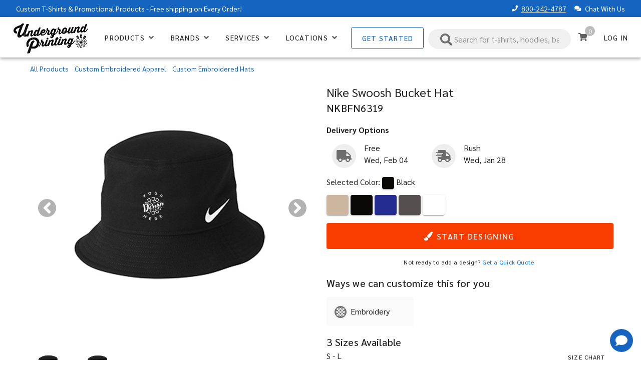

--- FILE ---
content_type: text/html; charset=utf-8
request_url: https://undergroundshirts.com/products/nike-swoosh-bucket-hat?c=embroidery-hats
body_size: 24785
content:
<!doctype html>
<html data-n-head-ssr lang="en" data-n-head="%7B%22lang%22:%7B%22ssr%22:%22en%22%7D%7D">
  <head >
    <meta data-n-head="ssr" charset="utf-8"><meta data-n-head="ssr" name="viewport" content="width=device-width, initial-scale=1"><meta data-n-head="ssr" name="format-detection" content="telephone=no"><meta data-n-head="ssr" data-hid="description" name="description" content="Nike Swoosh Bucket Hat"><meta data-n-head="ssr" data-hid="keywords" name="keywords" content="Nike Swoosh Bucket Hat"><meta data-n-head="ssr" data-hid="og:title" property="og:title" content="Nike Swoosh Bucket Hat"><meta data-n-head="ssr" data-hid="og:description" property="og:description" content="Nike Swoosh Bucket Hat"><meta data-n-head="ssr" data-hid="og:type" property="og:type" content="website"><meta data-n-head="ssr" data-hid="og:url" property="og:url" content="https://undergroundshirts.com/products/nike-swoosh-bucket-hat?c=embroidery-hats"><meta data-n-head="ssr" data-hid="twitter:title" property="twitter:title" content="Nike Swoosh Bucket Hat"><meta data-n-head="ssr" data-hid="twitter:description" property="twitter:description" content="Nike Swoosh Bucket Hat"><title>Custom Nike Swoosh Bucket Hat | Underground Printing</title><link data-n-head="ssr" rel="icon" type="image/x-icon" href="/favicon.ico"><link data-n-head="ssr" data-hid="preload-image" rel="preload" as="image" href="https://cdn.ugp.io/product/nike-swoosh-bucket-hat-black-front-embellished-1762796382.png"><link data-n-head="ssr" rel="canonical" href="https://undergroundshirts.com/products/nike-swoosh-bucket-hat"><style data-n-head="vuetify" type="text/css" id="vuetify-theme-stylesheet" nonce="undefined">.v-application a { color: #1565c0; }
.v-application .primary {
  background-color: #1565c0 !important;
  border-color: #1565c0 !important;
}
.v-application .primary--text {
  color: #1565c0 !important;
  caret-color: #1565c0 !important;
}
.v-application .primary.lighten-5 {
  background-color: #bfe9ff !important;
  border-color: #bfe9ff !important;
}
.v-application .primary--text.text--lighten-5 {
  color: #bfe9ff !important;
  caret-color: #bfe9ff !important;
}
.v-application .primary.lighten-4 {
  background-color: #a1cdff !important;
  border-color: #a1cdff !important;
}
.v-application .primary--text.text--lighten-4 {
  color: #a1cdff !important;
  caret-color: #a1cdff !important;
}
.v-application .primary.lighten-3 {
  background-color: #83b2ff !important;
  border-color: #83b2ff !important;
}
.v-application .primary--text.text--lighten-3 {
  color: #83b2ff !important;
  caret-color: #83b2ff !important;
}
.v-application .primary.lighten-2 {
  background-color: #6497f9 !important;
  border-color: #6497f9 !important;
}
.v-application .primary--text.text--lighten-2 {
  color: #6497f9 !important;
  caret-color: #6497f9 !important;
}
.v-application .primary.lighten-1 {
  background-color: #437edc !important;
  border-color: #437edc !important;
}
.v-application .primary--text.text--lighten-1 {
  color: #437edc !important;
  caret-color: #437edc !important;
}
.v-application .primary.darken-1 {
  background-color: #004ea4 !important;
  border-color: #004ea4 !important;
}
.v-application .primary--text.text--darken-1 {
  color: #004ea4 !important;
  caret-color: #004ea4 !important;
}
.v-application .primary.darken-2 {
  background-color: #00378a !important;
  border-color: #00378a !important;
}
.v-application .primary--text.text--darken-2 {
  color: #00378a !important;
  caret-color: #00378a !important;
}
.v-application .primary.darken-3 {
  background-color: #002370 !important;
  border-color: #002370 !important;
}
.v-application .primary--text.text--darken-3 {
  color: #002370 !important;
  caret-color: #002370 !important;
}
.v-application .primary.darken-4 {
  background-color: #000e57 !important;
  border-color: #000e57 !important;
}
.v-application .primary--text.text--darken-4 {
  color: #000e57 !important;
  caret-color: #000e57 !important;
}
.v-application .secondary {
  background-color: #1b5e20 !important;
  border-color: #1b5e20 !important;
}
.v-application .secondary--text {
  color: #1b5e20 !important;
  caret-color: #1b5e20 !important;
}
.v-application .secondary.lighten-5 {
  background-color: #a1e49b !important;
  border-color: #a1e49b !important;
}
.v-application .secondary--text.text--lighten-5 {
  color: #a1e49b !important;
  caret-color: #a1e49b !important;
}
.v-application .secondary.lighten-4 {
  background-color: #86c881 !important;
  border-color: #86c881 !important;
}
.v-application .secondary--text.text--lighten-4 {
  color: #86c881 !important;
  caret-color: #86c881 !important;
}
.v-application .secondary.lighten-3 {
  background-color: #6bac68 !important;
  border-color: #6bac68 !important;
}
.v-application .secondary--text.text--lighten-3 {
  color: #6bac68 !important;
  caret-color: #6bac68 !important;
}
.v-application .secondary.lighten-2 {
  background-color: #51914f !important;
  border-color: #51914f !important;
}
.v-application .secondary--text.text--lighten-2 {
  color: #51914f !important;
  caret-color: #51914f !important;
}
.v-application .secondary.lighten-1 {
  background-color: #377737 !important;
  border-color: #377737 !important;
}
.v-application .secondary--text.text--lighten-1 {
  color: #377737 !important;
  caret-color: #377737 !important;
}
.v-application .secondary.darken-1 {
  background-color: #004608 !important;
  border-color: #004608 !important;
}
.v-application .secondary--text.text--darken-1 {
  color: #004608 !important;
  caret-color: #004608 !important;
}
.v-application .secondary.darken-2 {
  background-color: #002f00 !important;
  border-color: #002f00 !important;
}
.v-application .secondary--text.text--darken-2 {
  color: #002f00 !important;
  caret-color: #002f00 !important;
}
.v-application .secondary.darken-3 {
  background-color: #001d00 !important;
  border-color: #001d00 !important;
}
.v-application .secondary--text.text--darken-3 {
  color: #001d00 !important;
  caret-color: #001d00 !important;
}
.v-application .secondary.darken-4 {
  background-color: #000500 !important;
  border-color: #000500 !important;
}
.v-application .secondary--text.text--darken-4 {
  color: #000500 !important;
  caret-color: #000500 !important;
}
.v-application .accent {
  background-color: #82b1ff !important;
  border-color: #82b1ff !important;
}
.v-application .accent--text {
  color: #82b1ff !important;
  caret-color: #82b1ff !important;
}
.v-application .accent.lighten-5 {
  background-color: #ffffff !important;
  border-color: #ffffff !important;
}
.v-application .accent--text.text--lighten-5 {
  color: #ffffff !important;
  caret-color: #ffffff !important;
}
.v-application .accent.lighten-4 {
  background-color: #f8ffff !important;
  border-color: #f8ffff !important;
}
.v-application .accent--text.text--lighten-4 {
  color: #f8ffff !important;
  caret-color: #f8ffff !important;
}
.v-application .accent.lighten-3 {
  background-color: #daffff !important;
  border-color: #daffff !important;
}
.v-application .accent--text.text--lighten-3 {
  color: #daffff !important;
  caret-color: #daffff !important;
}
.v-application .accent.lighten-2 {
  background-color: #bce8ff !important;
  border-color: #bce8ff !important;
}
.v-application .accent--text.text--lighten-2 {
  color: #bce8ff !important;
  caret-color: #bce8ff !important;
}
.v-application .accent.lighten-1 {
  background-color: #9fccff !important;
  border-color: #9fccff !important;
}
.v-application .accent--text.text--lighten-1 {
  color: #9fccff !important;
  caret-color: #9fccff !important;
}
.v-application .accent.darken-1 {
  background-color: #6596e2 !important;
  border-color: #6596e2 !important;
}
.v-application .accent--text.text--darken-1 {
  color: #6596e2 !important;
  caret-color: #6596e2 !important;
}
.v-application .accent.darken-2 {
  background-color: #467dc6 !important;
  border-color: #467dc6 !important;
}
.v-application .accent--text.text--darken-2 {
  color: #467dc6 !important;
  caret-color: #467dc6 !important;
}
.v-application .accent.darken-3 {
  background-color: #2364aa !important;
  border-color: #2364aa !important;
}
.v-application .accent--text.text--darken-3 {
  color: #2364aa !important;
  caret-color: #2364aa !important;
}
.v-application .accent.darken-4 {
  background-color: #004c90 !important;
  border-color: #004c90 !important;
}
.v-application .accent--text.text--darken-4 {
  color: #004c90 !important;
  caret-color: #004c90 !important;
}
.v-application .error {
  background-color: #ef5350 !important;
  border-color: #ef5350 !important;
}
.v-application .error--text {
  color: #ef5350 !important;
  caret-color: #ef5350 !important;
}
.v-application .error.lighten-5 {
  background-color: #ffe2d2 !important;
  border-color: #ffe2d2 !important;
}
.v-application .error--text.text--lighten-5 {
  color: #ffe2d2 !important;
  caret-color: #ffe2d2 !important;
}
.v-application .error.lighten-4 {
  background-color: #ffc5b7 !important;
  border-color: #ffc5b7 !important;
}
.v-application .error--text.text--lighten-4 {
  color: #ffc5b7 !important;
  caret-color: #ffc5b7 !important;
}
.v-application .error.lighten-3 {
  background-color: #ffa89c !important;
  border-color: #ffa89c !important;
}
.v-application .error--text.text--lighten-3 {
  color: #ffa89c !important;
  caret-color: #ffa89c !important;
}
.v-application .error.lighten-2 {
  background-color: #ff8c82 !important;
  border-color: #ff8c82 !important;
}
.v-application .error--text.text--lighten-2 {
  color: #ff8c82 !important;
  caret-color: #ff8c82 !important;
}
.v-application .error.lighten-1 {
  background-color: #ff6f68 !important;
  border-color: #ff6f68 !important;
}
.v-application .error--text.text--lighten-1 {
  color: #ff6f68 !important;
  caret-color: #ff6f68 !important;
}
.v-application .error.darken-1 {
  background-color: #cf3539 !important;
  border-color: #cf3539 !important;
}
.v-application .error--text.text--darken-1 {
  color: #cf3539 !important;
  caret-color: #cf3539 !important;
}
.v-application .error.darken-2 {
  background-color: #b00d23 !important;
  border-color: #b00d23 !important;
}
.v-application .error--text.text--darken-2 {
  color: #b00d23 !important;
  caret-color: #b00d23 !important;
}
.v-application .error.darken-3 {
  background-color: #91000e !important;
  border-color: #91000e !important;
}
.v-application .error--text.text--darken-3 {
  color: #91000e !important;
  caret-color: #91000e !important;
}
.v-application .error.darken-4 {
  background-color: #730000 !important;
  border-color: #730000 !important;
}
.v-application .error--text.text--darken-4 {
  color: #730000 !important;
  caret-color: #730000 !important;
}
.v-application .info {
  background-color: #2196f3 !important;
  border-color: #2196f3 !important;
}
.v-application .info--text {
  color: #2196f3 !important;
  caret-color: #2196f3 !important;
}
.v-application .info.lighten-5 {
  background-color: #d4ffff !important;
  border-color: #d4ffff !important;
}
.v-application .info--text.text--lighten-5 {
  color: #d4ffff !important;
  caret-color: #d4ffff !important;
}
.v-application .info.lighten-4 {
  background-color: #b5ffff !important;
  border-color: #b5ffff !important;
}
.v-application .info--text.text--lighten-4 {
  color: #b5ffff !important;
  caret-color: #b5ffff !important;
}
.v-application .info.lighten-3 {
  background-color: #95e8ff !important;
  border-color: #95e8ff !important;
}
.v-application .info--text.text--lighten-3 {
  color: #95e8ff !important;
  caret-color: #95e8ff !important;
}
.v-application .info.lighten-2 {
  background-color: #75ccff !important;
  border-color: #75ccff !important;
}
.v-application .info--text.text--lighten-2 {
  color: #75ccff !important;
  caret-color: #75ccff !important;
}
.v-application .info.lighten-1 {
  background-color: #51b0ff !important;
  border-color: #51b0ff !important;
}
.v-application .info--text.text--lighten-1 {
  color: #51b0ff !important;
  caret-color: #51b0ff !important;
}
.v-application .info.darken-1 {
  background-color: #007cd6 !important;
  border-color: #007cd6 !important;
}
.v-application .info--text.text--darken-1 {
  color: #007cd6 !important;
  caret-color: #007cd6 !important;
}
.v-application .info.darken-2 {
  background-color: #0064ba !important;
  border-color: #0064ba !important;
}
.v-application .info--text.text--darken-2 {
  color: #0064ba !important;
  caret-color: #0064ba !important;
}
.v-application .info.darken-3 {
  background-color: #004d9f !important;
  border-color: #004d9f !important;
}
.v-application .info--text.text--darken-3 {
  color: #004d9f !important;
  caret-color: #004d9f !important;
}
.v-application .info.darken-4 {
  background-color: #003784 !important;
  border-color: #003784 !important;
}
.v-application .info--text.text--darken-4 {
  color: #003784 !important;
  caret-color: #003784 !important;
}
.v-application .success {
  background-color: #66bb6a !important;
  border-color: #66bb6a !important;
}
.v-application .success--text {
  color: #66bb6a !important;
  caret-color: #66bb6a !important;
}
.v-application .success.lighten-5 {
  background-color: #f4fff2 !important;
  border-color: #f4fff2 !important;
}
.v-application .success--text.text--lighten-5 {
  color: #f4fff2 !important;
  caret-color: #f4fff2 !important;
}
.v-application .success.lighten-4 {
  background-color: #d6ffd6 !important;
  border-color: #d6ffd6 !important;
}
.v-application .success--text.text--lighten-4 {
  color: #d6ffd6 !important;
  caret-color: #d6ffd6 !important;
}
.v-application .success.lighten-3 {
  background-color: #baffba !important;
  border-color: #baffba !important;
}
.v-application .success--text.text--lighten-3 {
  color: #baffba !important;
  caret-color: #baffba !important;
}
.v-application .success.lighten-2 {
  background-color: #9df49e !important;
  border-color: #9df49e !important;
}
.v-application .success--text.text--lighten-2 {
  color: #9df49e !important;
  caret-color: #9df49e !important;
}
.v-application .success.lighten-1 {
  background-color: #82d784 !important;
  border-color: #82d784 !important;
}
.v-application .success--text.text--lighten-1 {
  color: #82d784 !important;
  caret-color: #82d784 !important;
}
.v-application .success.darken-1 {
  background-color: #4aa051 !important;
  border-color: #4aa051 !important;
}
.v-application .success--text.text--darken-1 {
  color: #4aa051 !important;
  caret-color: #4aa051 !important;
}
.v-application .success.darken-2 {
  background-color: #2d8539 !important;
  border-color: #2d8539 !important;
}
.v-application .success--text.text--darken-2 {
  color: #2d8539 !important;
  caret-color: #2d8539 !important;
}
.v-application .success.darken-3 {
  background-color: #056b21 !important;
  border-color: #056b21 !important;
}
.v-application .success--text.text--darken-3 {
  color: #056b21 !important;
  caret-color: #056b21 !important;
}
.v-application .success.darken-4 {
  background-color: #005207 !important;
  border-color: #005207 !important;
}
.v-application .success--text.text--darken-4 {
  color: #005207 !important;
  caret-color: #005207 !important;
}
.v-application .warning {
  background-color: #fb8c00 !important;
  border-color: #fb8c00 !important;
}
.v-application .warning--text {
  color: #fb8c00 !important;
  caret-color: #fb8c00 !important;
}
.v-application .warning.lighten-5 {
  background-color: #ffff9e !important;
  border-color: #ffff9e !important;
}
.v-application .warning--text.text--lighten-5 {
  color: #ffff9e !important;
  caret-color: #ffff9e !important;
}
.v-application .warning.lighten-4 {
  background-color: #fffb82 !important;
  border-color: #fffb82 !important;
}
.v-application .warning--text.text--lighten-4 {
  color: #fffb82 !important;
  caret-color: #fffb82 !important;
}
.v-application .warning.lighten-3 {
  background-color: #ffdf67 !important;
  border-color: #ffdf67 !important;
}
.v-application .warning--text.text--lighten-3 {
  color: #ffdf67 !important;
  caret-color: #ffdf67 !important;
}
.v-application .warning.lighten-2 {
  background-color: #ffc24b !important;
  border-color: #ffc24b !important;
}
.v-application .warning--text.text--lighten-2 {
  color: #ffc24b !important;
  caret-color: #ffc24b !important;
}
.v-application .warning.lighten-1 {
  background-color: #ffa72d !important;
  border-color: #ffa72d !important;
}
.v-application .warning--text.text--lighten-1 {
  color: #ffa72d !important;
  caret-color: #ffa72d !important;
}
.v-application .warning.darken-1 {
  background-color: #db7200 !important;
  border-color: #db7200 !important;
}
.v-application .warning--text.text--darken-1 {
  color: #db7200 !important;
  caret-color: #db7200 !important;
}
.v-application .warning.darken-2 {
  background-color: #bb5900 !important;
  border-color: #bb5900 !important;
}
.v-application .warning--text.text--darken-2 {
  color: #bb5900 !important;
  caret-color: #bb5900 !important;
}
.v-application .warning.darken-3 {
  background-color: #9d4000 !important;
  border-color: #9d4000 !important;
}
.v-application .warning--text.text--darken-3 {
  color: #9d4000 !important;
  caret-color: #9d4000 !important;
}
.v-application .warning.darken-4 {
  background-color: #802700 !important;
  border-color: #802700 !important;
}
.v-application .warning--text.text--darken-4 {
  color: #802700 !important;
  caret-color: #802700 !important;
}</style><script data-n-head="ssr" defer src="https://stores.inksoft.com/designer/html5/common/js/launcher.js"></script><script data-n-head="ssr" defer charset="utf-8" src="https://js.stripe.com/v3/"></script><script data-n-head="ssr" defer src="https://static.klaviyo.com/onsite/js/klaviyo.js?company_id=U4YmyY"></script><script data-n-head="ssr" data-hid="gtm-script">if(!window._gtm_init){window._gtm_init=1;(function(w,n,d,m,e,p){w[d]=(w[d]==1||n[d]=='yes'||n[d]==1||n[m]==1||(w[e]&&w[e][p]&&w[e][p]()))?1:0})(window,navigator,'doNotTrack','msDoNotTrack','external','msTrackingProtectionEnabled');(function(w,d,s,l,x,y){w[x]={};w._gtm_inject=function(i){if(w.doNotTrack||w[x][i])return;w[x][i]=1;w[l]=w[l]||[];w[l].push({'gtm.start':new Date().getTime(),event:'gtm.js'});var f=d.getElementsByTagName(s)[0],j=d.createElement(s);j.async=true;j.src='https://www.googletagmanager.com/gtm.js?id='+i;f.parentNode.insertBefore(j,f);};w[y]('GTM-TH32B56')})(window,document,'script','dataLayer','_gtm_ids','_gtm_inject')}</script><script data-n-head="ssr" type="text/javascript">!function(){if(!window.klaviyo){window._klOnsite=window._klOnsite||[];try{window.klaviyo=new Proxy({},{get:function(n,i){return"push"===i?function(){var n;(n=window._klOnsite).push.apply(n,arguments)}:function(){for(var n=arguments.length,o=new Array(n),w=0;w<n;w++)o[w]=arguments[w];var t="function"==typeof o[o.length-1]?o.pop():void 0,e=new Promise((function(n){window._klOnsite.push([i].concat(o,[function(i){t&&t(i),n(i)}]))}));return e}}})}catch(n){window.klaviyo=window.klaviyo||[],window.klaviyo.push=function(){var n;(n=window._klOnsite).push.apply(n,arguments)}}}}();</script><script data-n-head="ssr" src="https://cdn.userway.org/widget.js" defer data-account="vZHKQfj0Zr"></script><script data-n-head="ssr" data-hid="nuxt-jsonld-5b9fd41c" type="application/ld+json">
{
  "@context": "https://schema.org",
  "@type": "Corporation",
  "name": "Underground Printing",
  "alternateName": "A1 Screenprinting",
  "url": "https://undergroundshirts.com/",
  "logo": "https://undergroundshirts.com/_nuxt/img/script-dark.4d4edfe.png",
  "contactPoint": {
    "@type": "ContactPoint",
    "telephone": "1-800-242-4787",
    "contactType": "customer service",
    "areaServed": "US",
    "address": {
      "@type": "PostalAddress",
      "streetAddress": "1476 Seaver Way",
      "addressLocality": "Ypsilanti",
      "addressRegion": "MI",
      "postalCode": "48197",
      "addressCountry": "US"
    },
    "sameAs": [
      "https://www.facebook.com/undergroundprinting/",
      "https://twitter.com/UGP",
      "https://www.instagram.com/undergroundprinting"
    ]
  }
}
</script><script data-n-head="ssr" data-hid="nuxt-jsonld-f7d7d389" type="application/ld+json">
{
  "@context": "https://schema.org",
  "@type": "Product",
  "name": "Nike Swoosh Bucket Hat",
  "sku": "NKBFN6319",
  "image": "https://cdn.ugp.io/product/nike-swoosh-bucket-hat-black-front-embellished-1762796382.png",
  "brand": {
    "@type": "Brand",
    "name": "Nike"
  },
  "material": "Organic Cotton",
  "offers": {
    "@type": "Offer",
    "price": "25.20",
    "priceCurrency": "USD",
    "availability": "InStock",
    "url": "https://undergroundshirts.com/products/nike-swoosh-bucket-hat"
  }
}
</script><script data-n-head="ssr" data-hid="nuxt-jsonld-20e1cf2b" type="application/ld+json">
{
  "@context": "https://schema.org",
  "@type": "BreadcrumbList",
  "itemListElement": [
    {
      "@type": "ListItem",
      "position": 1,
      "item": {
        "@id": "https://undergroundshirts.com/collections",
        "name": "All Products"
      }
    },
    {
      "@type": "ListItem",
      "position": 2,
      "item": {
        "@id": "https://undergroundshirts.com/collections/custom-embroidery",
        "name": "Custom Embroidered Apparel"
      }
    },
    {
      "@type": "ListItem",
      "position": 3,
      "item": {
        "@id": "https://undergroundshirts.com/collections/embroidery-hats",
        "name": "Custom Embroidered Hats "
      }
    }
  ]
}
</script><link rel="preload" href="/_nuxt/8c1d2b9.js" as="script"><link rel="preload" href="/_nuxt/5badaec.js" as="script"><link rel="preload" href="/_nuxt/css/92e8d9b.css" as="style"><link rel="preload" href="/_nuxt/fefef2e.js" as="script"><link rel="preload" href="/_nuxt/css/0dd5cfd.css" as="style"><link rel="preload" href="/_nuxt/d1039f5.js" as="script"><link rel="preload" href="/_nuxt/css/d3718eb.css" as="style"><link rel="preload" href="/_nuxt/65cef4b.js" as="script"><link rel="preload" href="/_nuxt/35dd3bf.js" as="script"><link rel="preload" href="/_nuxt/0739e39.js" as="script"><link rel="preload" href="/_nuxt/7ea1f02.js" as="script"><link rel="preload" href="/_nuxt/css/415ebd2.css" as="style"><link rel="preload" href="/_nuxt/e96fc7b.js" as="script"><link rel="stylesheet" href="/_nuxt/css/92e8d9b.css"><link rel="stylesheet" href="/_nuxt/css/0dd5cfd.css"><link rel="stylesheet" href="/_nuxt/css/d3718eb.css"><link rel="stylesheet" href="/_nuxt/css/415ebd2.css">
  </head>
  <body >
    <noscript data-n-head="ssr" data-hid="gtm-noscript" data-pbody="true"><iframe src="https://www.googletagmanager.com/ns.html?id=GTM-TH32B56&" height="0" width="0" style="display:none;visibility:hidden" title="gtm"></iframe></noscript><div data-server-rendered="true" id="__nuxt"><!----><div id="__layout"><div data-app="true" id="app" class="v-application v-application--is-ltr theme--light" data-v-75e8a80a><div class="v-application--wrap"><nav class="v-navigation-drawer v-navigation-drawer--close v-navigation-drawer--fixed v-navigation-drawer--is-mobile v-navigation-drawer--temporary theme--light" style="height:100vh;top:0px;transform:translateX(-100%);width:256px;" data-v-47d5e2fe data-v-75e8a80a><div class="v-navigation-drawer__content"><div one-line="" class="v-list v-sheet theme--light v-list--dense" data-v-47d5e2fe><div class="v-list-group" data-v-47d5e2fe><div tabindex="0" aria-expanded="false" role="button" class="v-list-group__header v-list-item v-list-item--link theme--light"><div tabindex="-1" class="v-list-item theme--light" data-v-47d5e2fe><div class="v-list-item__content" data-v-47d5e2fe><div class="v-list-item__title" data-v-47d5e2fe>Products</div></div></div><div class="v-list-item__icon v-list-group__header__append-icon"><i aria-hidden="true" class="v-icon notranslate fas fa-plus theme--light"></i></div></div><!----></div><div class="v-list-group" data-v-47d5e2fe><div tabindex="0" aria-expanded="false" role="button" class="v-list-group__header v-list-item v-list-item--link theme--light"><div tabindex="-1" class="v-list-item theme--light" data-v-47d5e2fe><div class="v-list-item__content" data-v-47d5e2fe><div class="v-list-item__title" data-v-47d5e2fe>Brands</div></div></div><div class="v-list-item__icon v-list-group__header__append-icon"><i aria-hidden="true" class="v-icon notranslate fas fa-plus theme--light"></i></div></div><!----></div><div class="v-list-group" data-v-47d5e2fe><div tabindex="0" aria-expanded="false" role="button" class="v-list-group__header v-list-item v-list-item--link theme--light"><div tabindex="-1" class="v-list-item theme--light" data-v-47d5e2fe><div class="v-list-item__content" data-v-47d5e2fe><div class="v-list-item__title" data-v-47d5e2fe>Services</div></div></div><div class="v-list-item__icon v-list-group__header__append-icon"><i aria-hidden="true" class="v-icon notranslate fas fa-plus theme--light"></i></div></div><!----></div><div class="v-list-group" data-v-47d5e2fe><div tabindex="0" aria-expanded="false" role="button" class="v-list-group__header v-list-item v-list-item--link theme--light"><div tabindex="-1" class="v-list-item theme--light" data-v-47d5e2fe><div class="v-list-item__content" data-v-47d5e2fe><div class="v-list-item__title" data-v-47d5e2fe>Locations</div></div></div><div class="v-list-item__icon v-list-group__header__append-icon"><i aria-hidden="true" class="v-icon notranslate fas fa-plus theme--light"></i></div></div><!----></div></div> <div class="pa-4 pt-2" data-v-47d5e2fe><a href="/get-started" class="v-btn v-btn--block v-btn--outlined v-btn--router theme--light v-size--default primary--text" data-v-47d5e2fe><span class="v-btn__content">
                Get Started
            </span></a></div> <hr role="separator" aria-orientation="horizontal" class="v-divider theme--light" data-v-47d5e2fe> <!----> <button type="button" class="v-btn v-btn--block v-btn--text theme--light v-size--default" data-v-47d5e2fe><span class="v-btn__content">
            Log In
        </span></button></div><div class="v-navigation-drawer__border"></div></nav> <div class="v-system-bar white--text px-6 px-md-8 no-print v-system-bar--fixed theme--light primary" style="height:34px;" data-v-0033c2b9 data-v-75e8a80a><span class="hidden-sm-and-down" data-v-0033c2b9><a href="/custom-t-shirts" class="white--text text-decoration-none" data-v-0033c2b9>Custom T-Shirts</a> &amp; <a href="/custom-promotional-products" class="white--text text-decoration-none" data-v-0033c2b9>Promotional Products</a> - Free shipping on Every Order!
        </span> <span class="hidden-md-and-up" data-v-0033c2b9>
            Free Shipping on Every Order!
        </span> <div class="spacer" data-v-0033c2b9></div> <span data-v-0033c2b9><i aria-hidden="true" class="v-icon notranslate mt-n1 v-icon--left  fas fa-phone theme--light white--text" style="font-size:12px;" data-v-0033c2b9></i> <a href="tel:800-242-4787" class="white--text" data-v-0033c2b9>
                800-242-4787
            </a></span> <span class="ml-4 cursor-pointer hidden-sm-and-down" data-v-0033c2b9><i aria-hidden="true" class="v-icon notranslate mt-n1 v-icon--left  fas fa-comments theme--light white--text" style="font-size:12px;" data-v-0033c2b9></i>
            Chat With Us
        </span></div> <header class="no-print v-sheet theme--light v-toolbar v-app-bar v-app-bar--fixed white" style="height:81px;margin-top:34px;transform:translateY(0px);left:0px;right:0px;" data-v-6a1ac8dd data-v-75e8a80a><div class="v-toolbar__content" style="height:81px;"><div class="pt-1" style="display:flex;" data-v-6a1ac8dd><button type="button" class="hidden-md-and-up mt-2 v-btn v-btn--icon v-btn--round theme--light v-size--default" data-v-6a1ac8dd><span class="v-btn__content"><i aria-hidden="true" class="v-icon notranslate fas fa-bars theme--light grey--text text--darken-2" style="font-size:16px;" data-v-6a1ac8dd></i></span></button> <button type="button" disabled="disabled" class="hidden-md-and-up v-btn v-btn--disabled v-btn--icon v-btn--round theme--light v-size--default" data-v-6a1ac8dd><span class="v-btn__content"></span></button> <div class="spacer hidden-md-and-up" data-v-6a1ac8dd></div> <div class="v-toolbar__items" data-v-6a1ac8dd><a href="/" aria-current="page" id="home-btn" class="v-btn--active v-btn v-btn--router v-btn--text theme--light v-size--default" style="min-width:auto;" data-v-6a1ac8dd><span class="v-btn__content"><img alt="Underground Printing" width="150" height="66" src="https://cdn.ugp.io/script-dark.webp" class="longform hidden-sm-and-down" data-v-6a1ac8dd> <img alt="Underground Printing" width="109" height="48" src="https://cdn.ugp.io/script-dark.webp" class="shortform hidden-md-and-up mt-3" data-v-6a1ac8dd></span></a> <div class="v-menu hidden-sm-and-down v-menu--attached" data-v-6a1ac8dd><button type="button" class="hidden-sm-and-down v-btn v-btn--text theme--light v-size--default" style="height:100%;" data-v-6a1ac8dd><span class="v-btn__content"><span color="grey darken-2" data-v-6a1ac8dd>Products</span> <i aria-hidden="true" class="v-icon notranslate ml-2 fas fa-angle-down theme--light grey--text text--darken-2" style="font-size:16px;" data-v-6a1ac8dd></i></span></button><div data-v-6a1ac8dd="" role="menu" class="v-menu__content theme--light rounded-b-lg rounded-t-none " style="max-height:auto;min-width:0px;max-width:auto;top:0px;left:0px;transform-origin:top left;z-index:0;display:none;"> <div class="py-3 pt-0 v-card v-sheet theme--light" style="width:900px;" data-v-6a1ac8dd><div class="row row--dense" data-v-6a1ac8dd><div class="col-sm-2.4 col" data-v-6a1ac8dd><div class="v-list v-sheet theme--light" data-v-6a1ac8dd><!----> <a href="/custom-t-shirts" tabindex="0" one-line="" role="menuitem" id="list-item-5450963" class="v-list-item v-list-item--dense v-list-item--link theme--light" data-v-6a1ac8dd><div class="v-list-item__content py-1" data-v-6a1ac8dd><div class="v-list-item__title text-uppercase blue--text text--darken-3 sublink-text" data-v-6a1ac8dd>
                                                        T-Shirts
                                                    </div></div></a> <!----> <a href="/collections/short-sleeve-t-shirts" tabindex="0" one-line="" role="menuitem" id="list-item-5450965" class="pr-0 v-list-item v-list-item--dense v-list-item--link theme--light" data-v-6a1ac8dd><div class="v-list-item__content pa-1" data-v-6a1ac8dd><div class="v-list-item__subtitle sublink-link-text" data-v-6a1ac8dd>
                                                            Short Sleeve
                                                            <!----></div></div></a><!----> <a href="/collections/dri-fit-t-shirts" tabindex="0" one-line="" role="menuitem" id="list-item-5450967" class="pr-0 v-list-item v-list-item--dense v-list-item--link theme--light" data-v-6a1ac8dd><div class="v-list-item__content pa-1" data-v-6a1ac8dd><div class="v-list-item__subtitle sublink-link-text" data-v-6a1ac8dd>
                                                            Performance
                                                            <!----></div></div></a><!----> <a href="/collections/t-shirts-soft" tabindex="0" one-line="" role="menuitem" id="list-item-5450969" class="pr-0 v-list-item v-list-item--dense v-list-item--link theme--light" data-v-6a1ac8dd><div class="v-list-item__content pa-1" data-v-6a1ac8dd><div class="v-list-item__subtitle sublink-link-text" data-v-6a1ac8dd>
                                                            Soft Fashion
                                                            <!----></div></div></a><!----> <a href="/collections/t-shirts-long-sleeve" tabindex="0" one-line="" role="menuitem" id="list-item-5450971" class="pr-0 v-list-item v-list-item--dense v-list-item--link theme--light" data-v-6a1ac8dd><div class="v-list-item__content pa-1" data-v-6a1ac8dd><div class="v-list-item__subtitle sublink-link-text" data-v-6a1ac8dd>
                                                            Long Sleeve
                                                            <span draggable="false" class="ml-1 v-chip v-chip--label theme--light v-size--x-small primary" data-v-6a1ac8dd><span class="v-chip__content">
                                                                Popular
                                                            </span></span></div></div></a><!----> <a href="/custom-sweatshirts" tabindex="0" one-line="" role="menuitem" id="list-item-5450974" class="v-list-item v-list-item--dense v-list-item--link theme--light" data-v-6a1ac8dd><div class="v-list-item__content py-1" data-v-6a1ac8dd><div class="v-list-item__title text-uppercase blue--text text--darken-3 sublink-text" data-v-6a1ac8dd>
                                                        Sweatshirts
                                                    </div></div></a> <!----> <a href="/collections/custom-hoodies" tabindex="0" one-line="" role="menuitem" id="list-item-5450976" class="pr-0 v-list-item v-list-item--dense v-list-item--link theme--light" data-v-6a1ac8dd><div class="v-list-item__content pa-1" data-v-6a1ac8dd><div class="v-list-item__subtitle sublink-link-text" data-v-6a1ac8dd>
                                                            Hoodies
                                                            <span draggable="false" class="ml-1 v-chip v-chip--label theme--light v-size--x-small primary" data-v-6a1ac8dd><span class="v-chip__content">
                                                                Popular
                                                            </span></span></div></div></a><!----> <a href="/collections/sweatshirts-crewneck" tabindex="0" one-line="" role="menuitem" id="list-item-5450979" class="pr-0 v-list-item v-list-item--dense v-list-item--link theme--light" data-v-6a1ac8dd><div class="v-list-item__content pa-1" data-v-6a1ac8dd><div class="v-list-item__subtitle sublink-link-text" data-v-6a1ac8dd>
                                                            Crewneck
                                                            <!----></div></div></a><!----> <a href="/collections/sweatshirts-quarter-zip" tabindex="0" one-line="" role="menuitem" id="list-item-5450981" class="pr-0 v-list-item v-list-item--dense v-list-item--link theme--light" data-v-6a1ac8dd><div class="v-list-item__content pa-1" data-v-6a1ac8dd><div class="v-list-item__subtitle sublink-link-text" data-v-6a1ac8dd>
                                                            Quarter Zip
                                                            <!----></div></div></a><!----> <a href="/collections/sweatshirts-full-zip" tabindex="0" one-line="" role="menuitem" id="list-item-5450983" class="pr-0 v-list-item v-list-item--dense v-list-item--link theme--light" data-v-6a1ac8dd><div class="v-list-item__content pa-1" data-v-6a1ac8dd><div class="v-list-item__subtitle sublink-link-text" data-v-6a1ac8dd>
                                                            Full Zip
                                                            <!----></div></div></a><!----> <a href="/custom-hats" tabindex="0" one-line="" role="menuitem" id="list-item-5450985" class="v-list-item v-list-item--dense v-list-item--link theme--light" data-v-6a1ac8dd><div class="v-list-item__content py-1" data-v-6a1ac8dd><div class="v-list-item__title text-uppercase blue--text text--darken-3 sublink-text" data-v-6a1ac8dd>
                                                        Hats
                                                    </div></div></a> <!----> <a href="/collections/custom-trucker-hats" tabindex="0" one-line="" role="menuitem" id="list-item-5450987" class="pr-0 v-list-item v-list-item--dense v-list-item--link theme--light" data-v-6a1ac8dd><div class="v-list-item__content pa-1" data-v-6a1ac8dd><div class="v-list-item__subtitle sublink-link-text" data-v-6a1ac8dd>
                                                            Trucker Hats
                                                            <!----></div></div></a><!----> <a href="/collections/custom-baseball-hats" tabindex="0" one-line="" role="menuitem" id="list-item-5450989" class="pr-0 v-list-item v-list-item--dense v-list-item--link theme--light" data-v-6a1ac8dd><div class="v-list-item__content pa-1" data-v-6a1ac8dd><div class="v-list-item__subtitle sublink-link-text" data-v-6a1ac8dd>
                                                            Baseball Hats
                                                            <!----></div></div></a><!----> <a href="/collections/custom-beanies" tabindex="0" one-line="" role="menuitem" id="list-item-5450991" class="pr-0 v-list-item v-list-item--dense v-list-item--link theme--light" data-v-6a1ac8dd><div class="v-list-item__content pa-1" data-v-6a1ac8dd><div class="v-list-item__subtitle sublink-link-text" data-v-6a1ac8dd>
                                                            Beanies
                                                            <span draggable="false" class="ml-1 v-chip v-chip--label theme--light v-size--x-small primary" data-v-6a1ac8dd><span class="v-chip__content">
                                                                Popular
                                                            </span></span></div></div></a><!----> <a href="/collections/custom-fitted-hats" tabindex="0" one-line="" role="menuitem" id="list-item-5450994" class="pr-0 v-list-item v-list-item--dense v-list-item--link theme--light" data-v-6a1ac8dd><div class="v-list-item__content pa-1" data-v-6a1ac8dd><div class="v-list-item__subtitle sublink-link-text" data-v-6a1ac8dd>
                                                            Fitted Hats
                                                            <!----></div></div></a><!----> <a href="/collections/bucket-hats" tabindex="0" one-line="" role="menuitem" id="list-item-5450996" class="pr-0 v-list-item v-list-item--dense v-list-item--link theme--light" data-v-6a1ac8dd><div class="v-list-item__content pa-1" data-v-6a1ac8dd><div class="v-list-item__subtitle sublink-link-text" data-v-6a1ac8dd>
                                                            Bucket Hats
                                                            <!----></div></div></a></div></div><div class="col-sm-2.4 col" data-v-6a1ac8dd><div class="v-list v-sheet theme--light" data-v-6a1ac8dd><!----> <a href="/custom-jackets" tabindex="0" one-line="" role="menuitem" id="list-item-5450999" class="v-list-item v-list-item--dense v-list-item--link theme--light" data-v-6a1ac8dd><div class="v-list-item__content py-1" data-v-6a1ac8dd><div class="v-list-item__title text-uppercase blue--text text--darken-3 sublink-text" data-v-6a1ac8dd>
                                                        Jackets
                                                    </div></div></a> <!----> <a href="/collections/vests" tabindex="0" one-line="" role="menuitem" id="list-item-5451001" class="pr-0 v-list-item v-list-item--dense v-list-item--link theme--light" data-v-6a1ac8dd><div class="v-list-item__content pa-1" data-v-6a1ac8dd><div class="v-list-item__subtitle sublink-link-text" data-v-6a1ac8dd>
                                                            Vests
                                                            <!----></div></div></a><!----> <a href="/collections/custom-windbreakers" tabindex="0" one-line="" role="menuitem" id="list-item-5451003" class="pr-0 v-list-item v-list-item--dense v-list-item--link theme--light" data-v-6a1ac8dd><div class="v-list-item__content pa-1" data-v-6a1ac8dd><div class="v-list-item__subtitle sublink-link-text" data-v-6a1ac8dd>
                                                            Windbreakers
                                                            <!----></div></div></a><!----> <a href="/collections/custom-bomber-jackets" tabindex="0" one-line="" role="menuitem" id="list-item-5451005" class="pr-0 v-list-item v-list-item--dense v-list-item--link theme--light" data-v-6a1ac8dd><div class="v-list-item__content pa-1" data-v-6a1ac8dd><div class="v-list-item__subtitle sublink-link-text" data-v-6a1ac8dd>
                                                            Bomber Jackets
                                                            <!----></div></div></a><!----> <a href="/collections/rain-jackets" tabindex="0" one-line="" role="menuitem" id="list-item-5451007" class="pr-0 v-list-item v-list-item--dense v-list-item--link theme--light" data-v-6a1ac8dd><div class="v-list-item__content pa-1" data-v-6a1ac8dd><div class="v-list-item__subtitle sublink-link-text" data-v-6a1ac8dd>
                                                            Rain Jackets
                                                            <!----></div></div></a><!----> <a href="/collections/outerwear-womens-jackets" tabindex="0" one-line="" role="menuitem" id="list-item-5451009" class="pr-0 v-list-item v-list-item--dense v-list-item--link theme--light" data-v-6a1ac8dd><div class="v-list-item__content pa-1" data-v-6a1ac8dd><div class="v-list-item__subtitle sublink-link-text" data-v-6a1ac8dd>
                                                            Womens
                                                            <span draggable="false" class="ml-1 v-chip v-chip--label theme--light v-size--x-small primary" data-v-6a1ac8dd><span class="v-chip__content">
                                                                Popular
                                                            </span></span></div></div></a><!----> <a href="/custom-womens-apparel" tabindex="0" one-line="" role="menuitem" id="list-item-5451012" class="v-list-item v-list-item--dense v-list-item--link theme--light" data-v-6a1ac8dd><div class="v-list-item__content py-1" data-v-6a1ac8dd><div class="v-list-item__title text-uppercase blue--text text--darken-3 sublink-text" data-v-6a1ac8dd>
                                                        Womens
                                                    </div></div></a> <!----> <a href="/collections/custom-crop-tops" tabindex="0" one-line="" role="menuitem" id="list-item-5451014" class="pr-0 v-list-item v-list-item--dense v-list-item--link theme--light" data-v-6a1ac8dd><div class="v-list-item__content pa-1" data-v-6a1ac8dd><div class="v-list-item__subtitle sublink-link-text" data-v-6a1ac8dd>
                                                            Crop Tops
                                                            <span draggable="false" class="ml-1 v-chip v-chip--label theme--light v-size--x-small primary" data-v-6a1ac8dd><span class="v-chip__content">
                                                                Popular
                                                            </span></span></div></div></a><!----> <a href="/collections/womens-sweatshirts" tabindex="0" one-line="" role="menuitem" id="list-item-5451017" class="pr-0 v-list-item v-list-item--dense v-list-item--link theme--light" data-v-6a1ac8dd><div class="v-list-item__content pa-1" data-v-6a1ac8dd><div class="v-list-item__subtitle sublink-link-text" data-v-6a1ac8dd>
                                                            Sweatshirts &amp; Hoodies
                                                            <!----></div></div></a><!----> <a href="/collections/womens-jackets" tabindex="0" one-line="" role="menuitem" id="list-item-5451019" class="pr-0 v-list-item v-list-item--dense v-list-item--link theme--light" data-v-6a1ac8dd><div class="v-list-item__content pa-1" data-v-6a1ac8dd><div class="v-list-item__subtitle sublink-link-text" data-v-6a1ac8dd>
                                                            Jackets
                                                            <!----></div></div></a><!----> <a href="/collections/womens-v-neck-t-shirts" tabindex="0" one-line="" role="menuitem" id="list-item-5451021" class="pr-0 v-list-item v-list-item--dense v-list-item--link theme--light" data-v-6a1ac8dd><div class="v-list-item__content pa-1" data-v-6a1ac8dd><div class="v-list-item__subtitle sublink-link-text" data-v-6a1ac8dd>
                                                            V-Neck T-Shirts
                                                            <!----></div></div></a><!----> <a href="/custom-polos" tabindex="0" one-line="" role="menuitem" id="list-item-5451023" class="v-list-item v-list-item--dense v-list-item--link theme--light" data-v-6a1ac8dd><div class="v-list-item__content py-1" data-v-6a1ac8dd><div class="v-list-item__title text-uppercase blue--text text--darken-3 sublink-text" data-v-6a1ac8dd>
                                                        Polos
                                                    </div></div></a> <!----> <a href="/collections/womens-polos" tabindex="0" one-line="" role="menuitem" id="list-item-5451025" class="pr-0 v-list-item v-list-item--dense v-list-item--link theme--light" data-v-6a1ac8dd><div class="v-list-item__content pa-1" data-v-6a1ac8dd><div class="v-list-item__subtitle sublink-link-text" data-v-6a1ac8dd>
                                                            Womens Polos
                                                            <!----></div></div></a><!----> <a href="/collections/business-apparel-mens-polos" tabindex="0" one-line="" role="menuitem" id="list-item-5451027" class="pr-0 v-list-item v-list-item--dense v-list-item--link theme--light" data-v-6a1ac8dd><div class="v-list-item__content pa-1" data-v-6a1ac8dd><div class="v-list-item__subtitle sublink-link-text" data-v-6a1ac8dd>
                                                            Mens Polos
                                                            <!----></div></div></a><!----> <a href="/collections/sportswear-performance-polos" tabindex="0" one-line="" role="menuitem" id="list-item-5451029" class="pr-0 v-list-item v-list-item--dense v-list-item--link theme--light" data-v-6a1ac8dd><div class="v-list-item__content pa-1" data-v-6a1ac8dd><div class="v-list-item__subtitle sublink-link-text" data-v-6a1ac8dd>
                                                            Performance Polos
                                                            <!----></div></div></a><!----> <a href="/collections/kids-polo" tabindex="0" one-line="" role="menuitem" id="list-item-5451031" class="pr-0 v-list-item v-list-item--dense v-list-item--link theme--light" data-v-6a1ac8dd><div class="v-list-item__content pa-1" data-v-6a1ac8dd><div class="v-list-item__subtitle sublink-link-text" data-v-6a1ac8dd>
                                                            Kids Polos
                                                            <!----></div></div></a></div></div><div class="col-sm-2.4 col" data-v-6a1ac8dd><div class="v-list v-sheet theme--light" data-v-6a1ac8dd><!----> <a href="/custom-promotional-products" tabindex="0" one-line="" role="menuitem" id="list-item-5451034" class="v-list-item v-list-item--dense v-list-item--link theme--light" data-v-6a1ac8dd><div class="v-list-item__content py-1" data-v-6a1ac8dd><div class="v-list-item__title text-uppercase blue--text text--darken-3 sublink-text" data-v-6a1ac8dd>
                                                        Promo Products
                                                    </div></div></a> <!----> <a href="/collections/stationary" tabindex="0" one-line="" role="menuitem" id="list-item-5451036" class="pr-0 v-list-item v-list-item--dense v-list-item--link theme--light" data-v-6a1ac8dd><div class="v-list-item__content pa-1" data-v-6a1ac8dd><div class="v-list-item__subtitle sublink-link-text" data-v-6a1ac8dd>
                                                            Journals and Notebooks
                                                            <!----></div></div></a><!----> <a href="/collections/writing" tabindex="0" one-line="" role="menuitem" id="list-item-5451038" class="pr-0 v-list-item v-list-item--dense v-list-item--link theme--light" data-v-6a1ac8dd><div class="v-list-item__content pa-1" data-v-6a1ac8dd><div class="v-list-item__subtitle sublink-link-text" data-v-6a1ac8dd>
                                                            Pens &amp; Markers
                                                            <!----></div></div></a><!----> <a href="/collections/decals&amp;magnets" tabindex="0" one-line="" role="menuitem" id="list-item-5451040" class="pr-0 v-list-item v-list-item--dense v-list-item--link theme--light" data-v-6a1ac8dd><div class="v-list-item__content pa-1" data-v-6a1ac8dd><div class="v-list-item__subtitle sublink-link-text" data-v-6a1ac8dd>
                                                            Decals &amp; Magnets
                                                            <!----></div></div></a><!----> <a href="/collections/tech" tabindex="0" one-line="" role="menuitem" id="list-item-5451042" class="pr-0 v-list-item v-list-item--dense v-list-item--link theme--light" data-v-6a1ac8dd><div class="v-list-item__content pa-1" data-v-6a1ac8dd><div class="v-list-item__subtitle sublink-link-text" data-v-6a1ac8dd>
                                                            Tech Accessories
                                                            <!----></div></div></a><!----> <a href="/collections/custom-golf-balls" tabindex="0" one-line="" role="menuitem" id="list-item-5451044" class="pr-0 v-list-item v-list-item--dense v-list-item--link theme--light" data-v-6a1ac8dd><div class="v-list-item__content pa-1" data-v-6a1ac8dd><div class="v-list-item__subtitle sublink-link-text" data-v-6a1ac8dd>
                                                            Golf Balls
                                                            <!----></div></div></a><!----> <a href="/collections/kitchen-and-home" tabindex="0" one-line="" role="menuitem" id="list-item-5451046" class="pr-0 v-list-item v-list-item--dense v-list-item--link theme--light" data-v-6a1ac8dd><div class="v-list-item__content pa-1" data-v-6a1ac8dd><div class="v-list-item__subtitle sublink-link-text" data-v-6a1ac8dd>
                                                            Kitchen &amp; Home
                                                            <!----></div></div></a><!----> <a href="/collections/keychains" tabindex="0" one-line="" role="menuitem" id="list-item-5451048" class="pr-0 v-list-item v-list-item--dense v-list-item--link theme--light" data-v-6a1ac8dd><div class="v-list-item__content pa-1" data-v-6a1ac8dd><div class="v-list-item__subtitle sublink-link-text" data-v-6a1ac8dd>
                                                            Keychains
                                                            <!----></div></div></a><!----> <a href="/collections/tools" tabindex="0" one-line="" role="menuitem" id="list-item-5451050" class="pr-0 v-list-item v-list-item--dense v-list-item--link theme--light" data-v-6a1ac8dd><div class="v-list-item__content pa-1" data-v-6a1ac8dd><div class="v-list-item__subtitle sublink-link-text" data-v-6a1ac8dd>
                                                            Tools
                                                            <!----></div></div></a><!----> <a href="/collections/custom-gifts-for-dogs" tabindex="0" one-line="" role="menuitem" id="list-item-5451052" class="pr-0 v-list-item v-list-item--dense v-list-item--link theme--light" data-v-6a1ac8dd><div class="v-list-item__content pa-1" data-v-6a1ac8dd><div class="v-list-item__subtitle sublink-link-text" data-v-6a1ac8dd>
                                                            Gifts for Dogs
                                                            <span draggable="false" class="ml-1 v-chip v-chip--label theme--light v-size--x-small primary" data-v-6a1ac8dd><span class="v-chip__content">
                                                                Popular
                                                            </span></span></div></div></a><!----> <a href="/collections/accessories-bandanas" tabindex="0" one-line="" role="menuitem" id="list-item-5451055" class="pr-0 v-list-item v-list-item--dense v-list-item--link theme--light" data-v-6a1ac8dd><div class="v-list-item__content pa-1" data-v-6a1ac8dd><div class="v-list-item__subtitle sublink-link-text" data-v-6a1ac8dd>
                                                            Bandanas and Gaiters
                                                            <!----></div></div></a><!----> <a href="/collections/accessories-fanny-packs" tabindex="0" one-line="" role="menuitem" id="list-item-5451057" class="pr-0 v-list-item v-list-item--dense v-list-item--link theme--light" data-v-6a1ac8dd><div class="v-list-item__content pa-1" data-v-6a1ac8dd><div class="v-list-item__subtitle sublink-link-text" data-v-6a1ac8dd>
                                                            Fanny Packs
                                                            <!----></div></div></a><!----> <a href="/collections/accessories-sunglasses" tabindex="0" one-line="" role="menuitem" id="list-item-5451059" class="pr-0 v-list-item v-list-item--dense v-list-item--link theme--light" data-v-6a1ac8dd><div class="v-list-item__content pa-1" data-v-6a1ac8dd><div class="v-list-item__subtitle sublink-link-text" data-v-6a1ac8dd>
                                                            Sunglasses
                                                            <!----></div></div></a><!----> <a href="/collections/blankets" tabindex="0" one-line="" role="menuitem" id="list-item-5451061" class="pr-0 v-list-item v-list-item--dense v-list-item--link theme--light" data-v-6a1ac8dd><div class="v-list-item__content pa-1" data-v-6a1ac8dd><div class="v-list-item__subtitle sublink-link-text" data-v-6a1ac8dd>
                                                            Blankets
                                                            <!----></div></div></a><!----> <a href="/collections/towels" tabindex="0" one-line="" role="menuitem" id="list-item-5451063" class="pr-0 v-list-item v-list-item--dense v-list-item--link theme--light" data-v-6a1ac8dd><div class="v-list-item__content pa-1" data-v-6a1ac8dd><div class="v-list-item__subtitle sublink-link-text" data-v-6a1ac8dd>
                                                            Towels
                                                            <!----></div></div></a></div></div><div class="col-sm-2.4 col" data-v-6a1ac8dd><div class="v-list v-sheet theme--light" data-v-6a1ac8dd><!----> <a href="/custom-drinkware" tabindex="0" one-line="" role="menuitem" id="list-item-5451066" class="v-list-item v-list-item--dense v-list-item--link theme--light" data-v-6a1ac8dd><div class="v-list-item__content py-1" data-v-6a1ac8dd><div class="v-list-item__title text-uppercase blue--text text--darken-3 sublink-text" data-v-6a1ac8dd>
                                                        Drinkware
                                                    </div></div></a> <!----> <a href="/collections/tumblers" tabindex="0" one-line="" role="menuitem" id="list-item-5451068" class="pr-0 v-list-item v-list-item--dense v-list-item--link theme--light" data-v-6a1ac8dd><div class="v-list-item__content pa-1" data-v-6a1ac8dd><div class="v-list-item__subtitle sublink-link-text" data-v-6a1ac8dd>
                                                            Tumblers
                                                            <!----></div></div></a><!----> <a href="/collections/water-bottles" tabindex="0" one-line="" role="menuitem" id="list-item-5451070" class="pr-0 v-list-item v-list-item--dense v-list-item--link theme--light" data-v-6a1ac8dd><div class="v-list-item__content pa-1" data-v-6a1ac8dd><div class="v-list-item__subtitle sublink-link-text" data-v-6a1ac8dd>
                                                            Water Bottles
                                                            <!----></div></div></a><!----> <a href="/collections/ceramic-mug" tabindex="0" one-line="" role="menuitem" id="list-item-5451072" class="pr-0 v-list-item v-list-item--dense v-list-item--link theme--light" data-v-6a1ac8dd><div class="v-list-item__content pa-1" data-v-6a1ac8dd><div class="v-list-item__subtitle sublink-link-text" data-v-6a1ac8dd>
                                                            Mugs
                                                            <span draggable="false" class="ml-1 v-chip v-chip--label theme--light v-size--x-small primary" data-v-6a1ac8dd><span class="v-chip__content">
                                                                Popular
                                                            </span></span></div></div></a><!----> <a href="/collections/plastic-cup" tabindex="0" one-line="" role="menuitem" id="list-item-5451075" class="pr-0 v-list-item v-list-item--dense v-list-item--link theme--light" data-v-6a1ac8dd><div class="v-list-item__content pa-1" data-v-6a1ac8dd><div class="v-list-item__subtitle sublink-link-text" data-v-6a1ac8dd>
                                                            Cups
                                                            <!----></div></div></a><!----> <a href="/collections/can-cooler" tabindex="0" one-line="" role="menuitem" id="list-item-5451077" class="pr-0 v-list-item v-list-item--dense v-list-item--link theme--light" data-v-6a1ac8dd><div class="v-list-item__content pa-1" data-v-6a1ac8dd><div class="v-list-item__subtitle sublink-link-text" data-v-6a1ac8dd>
                                                            Koozies
                                                            <!----></div></div></a><!----> <a href="/collections/glass" tabindex="0" one-line="" role="menuitem" id="list-item-5451079" class="pr-0 v-list-item v-list-item--dense v-list-item--link theme--light" data-v-6a1ac8dd><div class="v-list-item__content pa-1" data-v-6a1ac8dd><div class="v-list-item__subtitle sublink-link-text" data-v-6a1ac8dd>
                                                            Glassware
                                                            <!----></div></div></a><!----> <a href="/collections/bar" tabindex="0" one-line="" role="menuitem" id="list-item-5451081" class="pr-0 v-list-item v-list-item--dense v-list-item--link theme--light" data-v-6a1ac8dd><div class="v-list-item__content pa-1" data-v-6a1ac8dd><div class="v-list-item__subtitle sublink-link-text" data-v-6a1ac8dd>
                                                            Barware
                                                            <!----></div></div></a><!----> <a href="/custom-bags" tabindex="0" one-line="" role="menuitem" id="list-item-5451083" class="v-list-item v-list-item--dense v-list-item--link theme--light" data-v-6a1ac8dd><div class="v-list-item__content py-1" data-v-6a1ac8dd><div class="v-list-item__title text-uppercase blue--text text--darken-3 sublink-text" data-v-6a1ac8dd>
                                                        Bags
                                                    </div></div></a> <!----> <a href="/collections/custom-tote-bags" tabindex="0" one-line="" role="menuitem" id="list-item-5451085" class="pr-0 v-list-item v-list-item--dense v-list-item--link theme--light" data-v-6a1ac8dd><div class="v-list-item__content pa-1" data-v-6a1ac8dd><div class="v-list-item__subtitle sublink-link-text" data-v-6a1ac8dd>
                                                            Tote Bags
                                                            <!----></div></div></a><!----> <a href="/collections/custom-backpacks" tabindex="0" one-line="" role="menuitem" id="list-item-5451087" class="pr-0 v-list-item v-list-item--dense v-list-item--link theme--light" data-v-6a1ac8dd><div class="v-list-item__content pa-1" data-v-6a1ac8dd><div class="v-list-item__subtitle sublink-link-text" data-v-6a1ac8dd>
                                                            Backpacks
                                                            <!----></div></div></a><!----> <a href="/collections/custom-drawstring-bags" tabindex="0" one-line="" role="menuitem" id="list-item-5451089" class="pr-0 v-list-item v-list-item--dense v-list-item--link theme--light" data-v-6a1ac8dd><div class="v-list-item__content pa-1" data-v-6a1ac8dd><div class="v-list-item__subtitle sublink-link-text" data-v-6a1ac8dd>
                                                            Drawstring Bags
                                                            <!----></div></div></a><!----> <a href="/collections/coolers" tabindex="0" one-line="" role="menuitem" id="list-item-5451091" class="pr-0 v-list-item v-list-item--dense v-list-item--link theme--light" data-v-6a1ac8dd><div class="v-list-item__content pa-1" data-v-6a1ac8dd><div class="v-list-item__subtitle sublink-link-text" data-v-6a1ac8dd>
                                                            Coolers
                                                            <!----></div></div></a><!----> <a href="/collections/duffel" tabindex="0" one-line="" role="menuitem" id="list-item-5451093" class="pr-0 v-list-item v-list-item--dense v-list-item--link theme--light" data-v-6a1ac8dd><div class="v-list-item__content pa-1" data-v-6a1ac8dd><div class="v-list-item__subtitle sublink-link-text" data-v-6a1ac8dd>
                                                            Duffel Bags
                                                            <!----></div></div></a><!----> <a href="/collections/messenger" tabindex="0" one-line="" role="menuitem" id="list-item-5451095" class="pr-0 v-list-item v-list-item--dense v-list-item--link theme--light" data-v-6a1ac8dd><div class="v-list-item__content pa-1" data-v-6a1ac8dd><div class="v-list-item__subtitle sublink-link-text" data-v-6a1ac8dd>
                                                            Messenger Bags
                                                            <!----></div></div></a><!----> <a href="/collections/crossbody" tabindex="0" one-line="" role="menuitem" id="list-item-5451097" class="pr-0 v-list-item v-list-item--dense v-list-item--link theme--light" data-v-6a1ac8dd><div class="v-list-item__content pa-1" data-v-6a1ac8dd><div class="v-list-item__subtitle sublink-link-text" data-v-6a1ac8dd>
                                                            Crossbody Bags
                                                            <!----></div></div></a></div></div><div class="col-sm-2.4 col" data-v-6a1ac8dd><div class="v-list v-sheet theme--light" data-v-6a1ac8dd><!----> <a href="/custom-uniforms-and-workwear" tabindex="0" one-line="" role="menuitem" id="list-item-5451100" class="v-list-item v-list-item--dense v-list-item--link theme--light" data-v-6a1ac8dd><div class="v-list-item__content py-1" data-v-6a1ac8dd><div class="v-list-item__title text-uppercase blue--text text--darken-3 sublink-text" data-v-6a1ac8dd>
                                                        Work Uniforms
                                                    </div></div></a> <!----> <a href="/collections/custom-hi-vis-clothing" tabindex="0" one-line="" role="menuitem" id="list-item-5451102" class="pr-0 v-list-item v-list-item--dense v-list-item--link theme--light" data-v-6a1ac8dd><div class="v-list-item__content pa-1" data-v-6a1ac8dd><div class="v-list-item__subtitle sublink-link-text" data-v-6a1ac8dd>
                                                            Hi-Vis Clothing
                                                            <!----></div></div></a><!----> <a href="/collections/scrubs" tabindex="0" one-line="" role="menuitem" id="list-item-5451104" class="pr-0 v-list-item v-list-item--dense v-list-item--link theme--light" data-v-6a1ac8dd><div class="v-list-item__content pa-1" data-v-6a1ac8dd><div class="v-list-item__subtitle sublink-link-text" data-v-6a1ac8dd>
                                                            Scrubs
                                                            <!----></div></div></a><!----> <a href="/collections/custom-aprons" tabindex="0" one-line="" role="menuitem" id="list-item-5451106" class="pr-0 v-list-item v-list-item--dense v-list-item--link theme--light" data-v-6a1ac8dd><div class="v-list-item__content pa-1" data-v-6a1ac8dd><div class="v-list-item__subtitle sublink-link-text" data-v-6a1ac8dd>
                                                            Aprons
                                                            <span draggable="false" class="ml-1 v-chip v-chip--label theme--light v-size--x-small primary" data-v-6a1ac8dd><span class="v-chip__content">
                                                                Popular
                                                            </span></span></div></div></a><!----> <a href="/collections/custom-work-jackets" tabindex="0" one-line="" role="menuitem" id="list-item-5451109" class="pr-0 v-list-item v-list-item--dense v-list-item--link theme--light" data-v-6a1ac8dd><div class="v-list-item__content pa-1" data-v-6a1ac8dd><div class="v-list-item__subtitle sublink-link-text" data-v-6a1ac8dd>
                                                            Work Jackets
                                                            <!----></div></div></a><!----> <a href="/custom-jerseys" tabindex="0" one-line="" role="menuitem" id="list-item-5451111" class="v-list-item v-list-item--dense v-list-item--link theme--light" data-v-6a1ac8dd><div class="v-list-item__content py-1" data-v-6a1ac8dd><div class="v-list-item__title text-uppercase blue--text text--darken-3 sublink-text" data-v-6a1ac8dd>
                                                        Jerseys
                                                    </div></div></a> <!----> <a href="/collections/custom-baseball-jerseys" tabindex="0" one-line="" role="menuitem" id="list-item-5451113" class="pr-0 v-list-item v-list-item--dense v-list-item--link theme--light" data-v-6a1ac8dd><div class="v-list-item__content pa-1" data-v-6a1ac8dd><div class="v-list-item__subtitle sublink-link-text" data-v-6a1ac8dd>
                                                            Baseball Jerseys
                                                            <!----></div></div></a><!----> <a href="/collections/custom-basketball-jerseys" tabindex="0" one-line="" role="menuitem" id="list-item-5451115" class="pr-0 v-list-item v-list-item--dense v-list-item--link theme--light" data-v-6a1ac8dd><div class="v-list-item__content pa-1" data-v-6a1ac8dd><div class="v-list-item__subtitle sublink-link-text" data-v-6a1ac8dd>
                                                            Basketball Jerseys
                                                            <!----></div></div></a><!----> <a href="/collections/custom-football-jerseys" tabindex="0" one-line="" role="menuitem" id="list-item-5451117" class="pr-0 v-list-item v-list-item--dense v-list-item--link theme--light" data-v-6a1ac8dd><div class="v-list-item__content pa-1" data-v-6a1ac8dd><div class="v-list-item__subtitle sublink-link-text" data-v-6a1ac8dd>
                                                            Football Jerseys
                                                            <!----></div></div></a><!----> <a href="/collections/custom-soccer-jerseys" tabindex="0" one-line="" role="menuitem" id="list-item-5451119" class="pr-0 v-list-item v-list-item--dense v-list-item--link theme--light" data-v-6a1ac8dd><div class="v-list-item__content pa-1" data-v-6a1ac8dd><div class="v-list-item__subtitle sublink-link-text" data-v-6a1ac8dd>
                                                            Soccer Jerseys
                                                            <!----></div></div></a><!----> <a href="/custom-sportswear" tabindex="0" one-line="" role="menuitem" id="list-item-5451121" class="v-list-item v-list-item--dense v-list-item--link theme--light" data-v-6a1ac8dd><div class="v-list-item__content py-1" data-v-6a1ac8dd><div class="v-list-item__title text-uppercase blue--text text--darken-3 sublink-text" data-v-6a1ac8dd>
                                                        Sportswear
                                                    </div></div></a> <!----> <a href="/custom-pants-and-shorts" tabindex="0" one-line="" role="menuitem" id="list-item-5451123" class="v-list-item v-list-item--dense v-list-item--link theme--light" data-v-6a1ac8dd><div class="v-list-item__content py-1" data-v-6a1ac8dd><div class="v-list-item__title text-uppercase blue--text text--darken-3 sublink-text" data-v-6a1ac8dd>
                                                        Pants and Shorts
                                                    </div></div></a> <!----> <a href="/custom-kids-apparel" tabindex="0" one-line="" role="menuitem" id="list-item-5451125" class="v-list-item v-list-item--dense v-list-item--link theme--light" data-v-6a1ac8dd><div class="v-list-item__content py-1" data-v-6a1ac8dd><div class="v-list-item__title text-uppercase blue--text text--darken-3 sublink-text" data-v-6a1ac8dd>
                                                        Kids
                                                    </div></div></a> <!----> <a href="/custom-business-work-apparel" tabindex="0" one-line="" role="menuitem" id="list-item-5451127" class="v-list-item v-list-item--dense v-list-item--link theme--light" data-v-6a1ac8dd><div class="v-list-item__content py-1" data-v-6a1ac8dd><div class="v-list-item__title text-uppercase blue--text text--darken-3 sublink-text" data-v-6a1ac8dd>
                                                        Business
                                                    </div></div></a> <!----> <a href="/collections/sustainable" tabindex="0" one-line="" role="menuitem" id="list-item-5451129" class="v-list-item v-list-item--dense v-list-item--link theme--light" data-v-6a1ac8dd><div class="v-list-item__content py-1" data-v-6a1ac8dd><div class="v-list-item__title text-uppercase blue--text text--darken-3 sublink-text" data-v-6a1ac8dd>
                                                        Sustainable
                                                    </div></div></a> <!----> <a href="/custom-no-minimum-apparel" tabindex="0" one-line="" role="menuitem" id="list-item-5451131" class="v-list-item v-list-item--dense v-list-item--link theme--light" data-v-6a1ac8dd><div class="v-list-item__content py-1" data-v-6a1ac8dd><div class="v-list-item__title text-uppercase blue--text text--darken-3 sublink-text" data-v-6a1ac8dd>
                                                        No Minimum
                                                    </div></div></a> <!----> <a href="/collections" tabindex="0" one-line="" role="menuitem" id="list-item-5451133" class="v-list-item v-list-item--dense v-list-item--link theme--light" data-v-6a1ac8dd><div class="v-list-item__content py-1" data-v-6a1ac8dd><div class="v-list-item__title text-uppercase blue--text text--darken-3 sublink-text" data-v-6a1ac8dd>
                                                        Full Catalog
                                                    </div></div></a> </div></div></div></div></div></div><div class="v-menu hidden-sm-and-down v-menu--attached" data-v-6a1ac8dd><button type="button" class="hidden-sm-and-down v-btn v-btn--text theme--light v-size--default" style="height:100%;" data-v-6a1ac8dd><span class="v-btn__content"><span color="grey darken-2" data-v-6a1ac8dd>Brands</span> <i aria-hidden="true" class="v-icon notranslate ml-2 fas fa-angle-down theme--light grey--text text--darken-2" style="font-size:16px;" data-v-6a1ac8dd></i></span></button><div data-v-6a1ac8dd="" role="menu" class="v-menu__content theme--light rounded-b-lg rounded-t-none " style="max-height:auto;min-width:0px;max-width:auto;top:0px;left:0px;transform-origin:top left;z-index:0;display:none;"> <div class="pa-3 v-card v-sheet theme--light" style="width:700px;" data-v-6a1ac8dd><div class="row" data-v-6a1ac8dd><div class="col col-3" data-v-6a1ac8dd><a href="/collections/nike" tabindex="0" class="hover v-card v-card--flat v-card--link v-sheet theme--light" data-v-6a1ac8dd><div class="v-image v-responsive theme--light" data-v-6a1ac8dd><div class="v-image__image v-image__image--preload v-image__image--contain" style="background-image:;background-position:center center;"></div><div class="v-responsive__content"></div></div></a></div><div class="col col-3" data-v-6a1ac8dd><a href="/collections/champion" tabindex="0" class="hover v-card v-card--flat v-card--link v-sheet theme--light" data-v-6a1ac8dd><div class="v-image v-responsive theme--light" data-v-6a1ac8dd><div class="v-image__image v-image__image--preload v-image__image--contain" style="background-image:;background-position:center center;"></div><div class="v-responsive__content"></div></div></a></div><div class="col col-3" data-v-6a1ac8dd><a href="/collections/comfort-colors" tabindex="0" class="hover v-card v-card--flat v-card--link v-sheet theme--light" data-v-6a1ac8dd><div class="v-image v-responsive theme--light" data-v-6a1ac8dd><div class="v-image__image v-image__image--preload v-image__image--contain" style="background-image:;background-position:center center;"></div><div class="v-responsive__content"></div></div></a></div><div class="col col-3" data-v-6a1ac8dd><a href="/collections/yeti" tabindex="0" class="hover v-card v-card--flat v-card--link v-sheet theme--light" data-v-6a1ac8dd><div class="v-image v-responsive theme--light" data-v-6a1ac8dd><div class="v-image__image v-image__image--preload v-image__image--contain" style="background-image:;background-position:center center;"></div><div class="v-responsive__content"></div></div></a></div><div class="col col-3" data-v-6a1ac8dd><a href="/collections/stanley" tabindex="0" class="hover v-card v-card--flat v-card--link v-sheet theme--light" data-v-6a1ac8dd><div class="v-image v-responsive theme--light" data-v-6a1ac8dd><div class="v-image__image v-image__image--preload v-image__image--contain" style="background-image:;background-position:center center;"></div><div class="v-responsive__content"></div></div></a></div><div class="col col-3" data-v-6a1ac8dd><a href="/collections/carhartt" tabindex="0" class="hover v-card v-card--flat v-card--link v-sheet theme--light" data-v-6a1ac8dd><div class="v-image v-responsive theme--light" data-v-6a1ac8dd><div class="v-image__image v-image__image--preload v-image__image--contain" style="background-image:;background-position:center center;"></div><div class="v-responsive__content"></div></div></a></div><div class="col col-3" data-v-6a1ac8dd><a href="/collections/owala" tabindex="0" class="hover v-card v-card--flat v-card--link v-sheet theme--light" data-v-6a1ac8dd><div class="v-image v-responsive theme--light" data-v-6a1ac8dd><div class="v-image__image v-image__image--preload v-image__image--contain" style="background-image:;background-position:center center;"></div><div class="v-responsive__content"></div></div></a></div><div class="col col-3" data-v-6a1ac8dd><a href="/collections/the-north-face" tabindex="0" class="hover v-card v-card--flat v-card--link v-sheet theme--light" data-v-6a1ac8dd><div class="v-image v-responsive theme--light" data-v-6a1ac8dd><div class="v-image__image v-image__image--preload v-image__image--contain" style="background-image:;background-position:center center;"></div><div class="v-responsive__content"></div></div></a></div><div class="col col-3" data-v-6a1ac8dd><a href="/collections/columbia" tabindex="0" class="hover v-card v-card--flat v-card--link v-sheet theme--light" data-v-6a1ac8dd><div class="v-image v-responsive theme--light" data-v-6a1ac8dd><div class="v-image__image v-image__image--preload v-image__image--contain" style="background-image:;background-position:center center;"></div><div class="v-responsive__content"></div></div></a></div><div class="col col-3" data-v-6a1ac8dd><a href="/patagonia" tabindex="0" class="hover v-card v-card--flat v-card--link v-sheet theme--light" data-v-6a1ac8dd><div class="v-image v-responsive theme--light" data-v-6a1ac8dd><div class="v-image__image v-image__image--preload v-image__image--contain" style="background-image:;background-position:center center;"></div><div class="v-responsive__content"></div></div></a></div><div class="col col-3" data-v-6a1ac8dd><a href="/collections/travismathew" tabindex="0" class="hover v-card v-card--flat v-card--link v-sheet theme--light" data-v-6a1ac8dd><div class="v-image v-responsive theme--light" data-v-6a1ac8dd><div class="v-image__image v-image__image--preload v-image__image--contain" style="background-image:;background-position:center center;"></div><div class="v-responsive__content"></div></div></a></div><div class="col col-3" data-v-6a1ac8dd><a href="/custom-top-brands-apparel" tabindex="0" class="hover v-card v-card--flat v-card--link v-sheet theme--light" data-v-6a1ac8dd><div class="text-uppercase blue--text text--darken-3 text-center py-7 px-4" data-v-6a1ac8dd>
                                        View All Brands
                                    </div></a></div></div></div></div></div><div class="v-menu hidden-sm-and-down v-menu--attached" data-v-6a1ac8dd><button type="button" class="hidden-sm-and-down v-btn v-btn--text theme--light v-size--default" style="height:100%;" data-v-6a1ac8dd><span class="v-btn__content"><span color="grey darken-2" data-v-6a1ac8dd>Services</span> <i aria-hidden="true" class="v-icon notranslate ml-2 fas fa-angle-down theme--light grey--text text--darken-2" style="font-size:16px;" data-v-6a1ac8dd></i></span></button><div data-v-6a1ac8dd="" role="menu" class="v-menu__content theme--light rounded-b-lg rounded-t-none " style="max-height:auto;min-width:0px;max-width:auto;top:0px;left:0px;transform-origin:top left;z-index:0;display:none;"> <div class="py-3 pt-0 v-card v-sheet theme--light" style="width:600px;" data-v-6a1ac8dd><div class="row row--dense" data-v-6a1ac8dd><div class="col-sm-4 col" data-v-6a1ac8dd><div class="v-list v-sheet theme--light" data-v-6a1ac8dd><div tabindex="-1" one-line="" id="list-item-5451194" class="v-list-item v-list-item--dense theme--light" data-v-6a1ac8dd><div class="v-list-item__content py-1" data-v-6a1ac8dd><div class="v-list-item__title text-uppercase blue--text text--darken-3 sublink-text" data-v-6a1ac8dd>
                                                        Services
                                                    </div></div></div> <!----> <!----> <a href="/pages/screen-printing" tabindex="0" one-line="" role="menuitem" id="list-item-5451195" class="pr-0 v-list-item v-list-item--dense v-list-item--link theme--light" data-v-6a1ac8dd><div class="v-list-item__content pa-1" data-v-6a1ac8dd><div class="v-list-item__subtitle sublink-link-text" data-v-6a1ac8dd>
                                                            Screenprinting
                                                            <!----></div></div></a><!----> <a href="/pages/embroidered-shirts" tabindex="0" one-line="" role="menuitem" id="list-item-5451197" class="pr-0 v-list-item v-list-item--dense v-list-item--link theme--light" data-v-6a1ac8dd><div class="v-list-item__content pa-1" data-v-6a1ac8dd><div class="v-list-item__subtitle sublink-link-text" data-v-6a1ac8dd>
                                                            Embroidery
                                                            <!----></div></div></a><!----> <a href="/pages/direct-to-garment" tabindex="0" one-line="" role="menuitem" id="list-item-5451199" class="pr-0 v-list-item v-list-item--dense v-list-item--link theme--light" data-v-6a1ac8dd><div class="v-list-item__content pa-1" data-v-6a1ac8dd><div class="v-list-item__subtitle sublink-link-text" data-v-6a1ac8dd>
                                                            Digital Printing
                                                            <!----></div></div></a><!----> <a href="/pages/screen-print-transfer" tabindex="0" one-line="" role="menuitem" id="list-item-5451201" class="pr-0 v-list-item v-list-item--dense v-list-item--link theme--light" data-v-6a1ac8dd><div class="v-list-item__content pa-1" data-v-6a1ac8dd><div class="v-list-item__subtitle sublink-link-text" data-v-6a1ac8dd>
                                                            Heat Transfer
                                                            <!----></div></div></a><!----> <a href="/custom-promotional-products" tabindex="0" one-line="" role="menuitem" id="list-item-5451203" class="pr-0 v-list-item v-list-item--dense v-list-item--link theme--light" data-v-6a1ac8dd><div class="v-list-item__content pa-1" data-v-6a1ac8dd><div class="v-list-item__subtitle sublink-link-text" data-v-6a1ac8dd>
                                                            Promotional Products
                                                            <!----></div></div></a><!----> <a href="/pages/personalization" tabindex="0" one-line="" role="menuitem" id="list-item-5451205" class="pr-0 v-list-item v-list-item--dense v-list-item--link theme--light" data-v-6a1ac8dd><div class="v-list-item__content pa-1" data-v-6a1ac8dd><div class="v-list-item__subtitle sublink-link-text" data-v-6a1ac8dd>
                                                            Personalization
                                                            <!----></div></div></a><!----> <a href="/custom-patches" tabindex="0" one-line="" role="menuitem" id="list-item-5451207" class="pr-0 v-list-item v-list-item--dense v-list-item--link theme--light" data-v-6a1ac8dd><div class="v-list-item__content pa-1" data-v-6a1ac8dd><div class="v-list-item__subtitle sublink-link-text" data-v-6a1ac8dd>
                                                            Custom Patches
                                                            <!----></div></div></a><!----> <a href="/pages/pop-up-online-store" tabindex="0" one-line="" role="menuitem" id="list-item-5451209" class="v-list-item v-list-item--dense v-list-item--link theme--light" data-v-6a1ac8dd><div class="v-list-item__content py-1" data-v-6a1ac8dd><div class="v-list-item__title text-uppercase blue--text text--darken-3 sublink-text" data-v-6a1ac8dd>
                                                        Group Orders By POGO
                                                    </div></div></a> <!----> <a href="/bulk-custom-t-shirts" tabindex="0" one-line="" role="menuitem" id="list-item-5451211" class="v-list-item v-list-item--dense v-list-item--link theme--light" data-v-6a1ac8dd><div class="v-list-item__content py-1" data-v-6a1ac8dd><div class="v-list-item__title text-uppercase blue--text text--darken-3 sublink-text" data-v-6a1ac8dd>
                                                        Bulk Shirt Printing
                                                    </div></div></a> <!----> <a href="/pages/2-day-rush-delivery" tabindex="0" one-line="" role="menuitem" id="list-item-5451213" class="v-list-item v-list-item--dense v-list-item--link theme--light" data-v-6a1ac8dd><div class="v-list-item__content py-1" data-v-6a1ac8dd><div class="v-list-item__title text-uppercase blue--text text--darken-3 sublink-text" data-v-6a1ac8dd>
                                                        2-Day Rush Delivery
                                                    </div></div></a> <!----> <a href="/pages/custom-printing-online-stores" tabindex="0" one-line="" role="menuitem" id="list-item-5451215" class="v-list-item v-list-item--dense v-list-item--link theme--light" data-v-6a1ac8dd><div class="v-list-item__content py-1" data-v-6a1ac8dd><div class="v-list-item__title text-uppercase blue--text text--darken-3 sublink-text" data-v-6a1ac8dd>
                                                        Online Stores
                                                    </div></div></a> <!----> <a href="/custom-gift-ideas" tabindex="0" one-line="" role="menuitem" id="list-item-5451217" class="v-list-item v-list-item--dense v-list-item--link theme--light" data-v-6a1ac8dd><div class="v-list-item__content py-1" data-v-6a1ac8dd><div class="v-list-item__title text-uppercase blue--text text--darken-3 sublink-text" data-v-6a1ac8dd>
                                                        Custom Gift Ideas
                                                    </div></div></a> </div></div><div class="col-sm-4 col" data-v-6a1ac8dd><div class="v-list v-sheet theme--light" data-v-6a1ac8dd><div tabindex="-1" one-line="" id="list-item-5451220" class="v-list-item v-list-item--dense theme--light" data-v-6a1ac8dd><div class="v-list-item__content py-1" data-v-6a1ac8dd><div class="v-list-item__title text-uppercase blue--text text--darken-3 sublink-text" data-v-6a1ac8dd>
                                                        Business
                                                    </div></div></div> <!----> <!----> <a href="/custom-business-apparel" tabindex="0" one-line="" role="menuitem" id="list-item-5451221" class="pr-0 v-list-item v-list-item--dense v-list-item--link theme--light" data-v-6a1ac8dd><div class="v-list-item__content pa-1" data-v-6a1ac8dd><div class="v-list-item__subtitle sublink-link-text" data-v-6a1ac8dd>
                                                            Business &amp; Corporate
                                                            <!----></div></div></a><div tabindex="-1" one-line="" id="list-item-5451223" class="v-list-item v-list-item--dense theme--light" data-v-6a1ac8dd><div class="v-list-item__content py-1" data-v-6a1ac8dd><div class="v-list-item__title text-uppercase blue--text text--darken-3 sublink-text" data-v-6a1ac8dd>
                                                        Food Service
                                                    </div></div></div> <!----> <!----> <a href="/custom-brewery-apparel" tabindex="0" one-line="" role="menuitem" id="list-item-5451224" class="pr-0 v-list-item v-list-item--dense v-list-item--link theme--light" data-v-6a1ac8dd><div class="v-list-item__content pa-1" data-v-6a1ac8dd><div class="v-list-item__subtitle sublink-link-text" data-v-6a1ac8dd>
                                                            Breweries
                                                            <!----></div></div></a><div tabindex="-1" one-line="" id="list-item-5451226" class="v-list-item v-list-item--dense theme--light" data-v-6a1ac8dd><div class="v-list-item__content py-1" data-v-6a1ac8dd><div class="v-list-item__title text-uppercase blue--text text--darken-3 sublink-text" data-v-6a1ac8dd>
                                                        Schools
                                                    </div></div></div> <!----> <!----> <a href="/custom-college-club-apparel" tabindex="0" one-line="" role="menuitem" id="list-item-5451227" class="pr-0 v-list-item v-list-item--dense v-list-item--link theme--light" data-v-6a1ac8dd><div class="v-list-item__content pa-1" data-v-6a1ac8dd><div class="v-list-item__subtitle sublink-link-text" data-v-6a1ac8dd>
                                                            Clubs &amp; Departments
                                                            <!----></div></div></a><!----> <a href="/custom-school-classroom-apparel" tabindex="0" one-line="" role="menuitem" id="list-item-5451229" class="pr-0 v-list-item v-list-item--dense v-list-item--link theme--light" data-v-6a1ac8dd><div class="v-list-item__content pa-1" data-v-6a1ac8dd><div class="v-list-item__subtitle sublink-link-text" data-v-6a1ac8dd>
                                                            School Spirit
                                                            <!----></div></div></a><!----> <a href="/custom-greek-apparel" tabindex="0" one-line="" role="menuitem" id="list-item-5451231" class="pr-0 v-list-item v-list-item--dense v-list-item--link theme--light" data-v-6a1ac8dd><div class="v-list-item__content pa-1" data-v-6a1ac8dd><div class="v-list-item__subtitle sublink-link-text" data-v-6a1ac8dd>
                                                            Greek Life
                                                            <!----></div></div></a><div tabindex="-1" one-line="" id="list-item-5451233" class="v-list-item v-list-item--dense theme--light" data-v-6a1ac8dd><div class="v-list-item__content py-1" data-v-6a1ac8dd><div class="v-list-item__title text-uppercase blue--text text--darken-3 sublink-text" data-v-6a1ac8dd>
                                                        Construction
                                                    </div></div></div> <!----> <!----> <a href="/custom-construction-gear" tabindex="0" one-line="" role="menuitem" id="list-item-5451234" class="pr-0 v-list-item v-list-item--dense v-list-item--link theme--light" data-v-6a1ac8dd><div class="v-list-item__content pa-1" data-v-6a1ac8dd><div class="v-list-item__subtitle sublink-link-text" data-v-6a1ac8dd>
                                                            Construction Gear
                                                            <!----></div></div></a></div></div><div class="col-sm-4 col" data-v-6a1ac8dd><div class="v-list v-sheet theme--light" data-v-6a1ac8dd><div tabindex="-1" one-line="" id="list-item-5451237" class="v-list-item v-list-item--dense theme--light" data-v-6a1ac8dd><div class="v-list-item__content py-1" data-v-6a1ac8dd><div class="v-list-item__title text-uppercase blue--text text--darken-3 sublink-text" data-v-6a1ac8dd>
                                                        Athletics
                                                    </div></div></div> <!----> <!----> <a href="/custom-teams-leagues-apparel" tabindex="0" one-line="" role="menuitem" id="list-item-5451238" class="pr-0 v-list-item v-list-item--dense v-list-item--link theme--light" data-v-6a1ac8dd><div class="v-list-item__content pa-1" data-v-6a1ac8dd><div class="v-list-item__subtitle sublink-link-text" data-v-6a1ac8dd>
                                                            League Gear
                                                            <!----></div></div></a><!----> <a href="/custom-dance-apparel" tabindex="0" one-line="" role="menuitem" id="list-item-5451240" class="pr-0 v-list-item v-list-item--dense v-list-item--link theme--light" data-v-6a1ac8dd><div class="v-list-item__content pa-1" data-v-6a1ac8dd><div class="v-list-item__subtitle sublink-link-text" data-v-6a1ac8dd>
                                                            Dance Teams
                                                            <!----></div></div></a><!----> <a href="/custom-golf-league-apparel" tabindex="0" one-line="" role="menuitem" id="list-item-5451242" class="pr-0 v-list-item v-list-item--dense v-list-item--link theme--light" data-v-6a1ac8dd><div class="v-list-item__content pa-1" data-v-6a1ac8dd><div class="v-list-item__subtitle sublink-link-text" data-v-6a1ac8dd>
                                                            Golf Leagues
                                                            <!----></div></div></a><div tabindex="-1" one-line="" id="list-item-5451244" class="v-list-item v-list-item--dense theme--light" data-v-6a1ac8dd><div class="v-list-item__content py-1" data-v-6a1ac8dd><div class="v-list-item__title text-uppercase blue--text text--darken-3 sublink-text" data-v-6a1ac8dd>
                                                        Family Activities
                                                    </div></div></div> <!----> <!----> <a href="/custom-family-reunion-shirts" tabindex="0" one-line="" role="menuitem" id="list-item-5451245" class="pr-0 v-list-item v-list-item--dense v-list-item--link theme--light" data-v-6a1ac8dd><div class="v-list-item__content pa-1" data-v-6a1ac8dd><div class="v-list-item__subtitle sublink-link-text" data-v-6a1ac8dd>
                                                            Family Reunions
                                                            <!----></div></div></a><div tabindex="-1" one-line="" id="list-item-5451247" class="v-list-item v-list-item--dense theme--light" data-v-6a1ac8dd><div class="v-list-item__content py-1" data-v-6a1ac8dd><div class="v-list-item__title text-uppercase blue--text text--darken-3 sublink-text" data-v-6a1ac8dd>
                                                        Non Profit
                                                    </div></div></div> <!----> <!----> <a href="/custom-non-profit-apparel" tabindex="0" one-line="" role="menuitem" id="list-item-5451248" class="pr-0 v-list-item v-list-item--dense v-list-item--link theme--light" data-v-6a1ac8dd><div class="v-list-item__content pa-1" data-v-6a1ac8dd><div class="v-list-item__subtitle sublink-link-text" data-v-6a1ac8dd>
                                                            Fundraising
                                                            <!----></div></div></a><div tabindex="-1" one-line="" id="list-item-5451250" class="v-list-item v-list-item--dense theme--light" data-v-6a1ac8dd><div class="v-list-item__content py-1" data-v-6a1ac8dd><div class="v-list-item__title text-uppercase blue--text text--darken-3 sublink-text" data-v-6a1ac8dd>
                                                        Medical
                                                    </div></div></div> <!----> <!----> <a href="/custom-dentist-apparel" tabindex="0" one-line="" role="menuitem" id="list-item-5451251" class="pr-0 v-list-item v-list-item--dense v-list-item--link theme--light" data-v-6a1ac8dd><div class="v-list-item__content pa-1" data-v-6a1ac8dd><div class="v-list-item__subtitle sublink-link-text" data-v-6a1ac8dd>
                                                            Dentists
                                                            <!----></div></div></a><!----> <a href="/health-system-employee-recognition" tabindex="0" one-line="" role="menuitem" id="list-item-5451253" class="pr-0 v-list-item v-list-item--dense v-list-item--link theme--light" data-v-6a1ac8dd><div class="v-list-item__content pa-1" data-v-6a1ac8dd><div class="v-list-item__subtitle sublink-link-text" data-v-6a1ac8dd>
                                                            Employee Recognition
                                                            <!----></div></div></a></div></div></div></div></div></div><div class="v-menu hidden-sm-and-down v-menu--attached" data-v-6a1ac8dd><button type="button" class="hidden-sm-and-down v-btn v-btn--text theme--light v-size--default" style="height:100%;" data-v-6a1ac8dd><span class="v-btn__content"><span color="grey darken-2" data-v-6a1ac8dd>Locations</span> <i aria-hidden="true" class="v-icon notranslate ml-2 fas fa-angle-down theme--light grey--text text--darken-2" style="font-size:16px;" data-v-6a1ac8dd></i></span></button><div data-v-6a1ac8dd="" role="menu" class="v-menu__content theme--light rounded-b-lg rounded-t-none " style="max-height:auto;min-width:0px;max-width:auto;top:0px;left:0px;transform-origin:top left;z-index:0;display:none;"> <div class="py-3 pt-0 v-card v-sheet theme--light" style="width:700px;" data-v-6a1ac8dd><div class="row row--dense" data-v-6a1ac8dd><div class="col-sm-3 col" data-v-6a1ac8dd><div class="v-list v-sheet theme--light" data-v-6a1ac8dd><div tabindex="-1" one-line="" id="list-item-5451262" class="v-list-item v-list-item--dense theme--light" data-v-6a1ac8dd><div class="v-list-item__content py-1" data-v-6a1ac8dd><div class="v-list-item__title text-uppercase blue--text text--darken-3 sublink-text" data-v-6a1ac8dd>
                                                        Michigan
                                                    </div></div></div> <!----> <!----> <a href="/pages/custom-t-shirt-printing-ann-arbor-mi-south-main" tabindex="0" one-line="" role="menuitem" id="list-item-5451263" class="pr-0 v-list-item v-list-item--dense v-list-item--link theme--light" data-v-6a1ac8dd><div class="v-list-item__content pa-1" data-v-6a1ac8dd><div class="v-list-item__subtitle sublink-link-text" data-v-6a1ac8dd>
                                                            Ann Arbor - South Main
                                                            <!----></div></div></a><!----> <a href="/pages/custom-t-shirt-printing-ann-arbor-mi-south-u" tabindex="0" one-line="" role="menuitem" id="list-item-5451265" class="pr-0 v-list-item v-list-item--dense v-list-item--link theme--light" data-v-6a1ac8dd><div class="v-list-item__content pa-1" data-v-6a1ac8dd><div class="v-list-item__subtitle sublink-link-text" data-v-6a1ac8dd>
                                                            Ann Arbor - South U
                                                            <!----></div></div></a><!----> <a href="/pages/custom-t-shirt-printing-corporate-office" tabindex="0" one-line="" role="menuitem" id="list-item-5451267" class="pr-0 v-list-item v-list-item--dense v-list-item--link theme--light" data-v-6a1ac8dd><div class="v-list-item__content pa-1" data-v-6a1ac8dd><div class="v-list-item__subtitle sublink-link-text" data-v-6a1ac8dd>
                                                            Ann Arbor - Corporate
                                                            <!----></div></div></a><!----> <a href="/pages/custom-t-shirt-printing-detroit-mi" tabindex="0" one-line="" role="menuitem" id="list-item-5451269" class="pr-0 v-list-item v-list-item--dense v-list-item--link theme--light" data-v-6a1ac8dd><div class="v-list-item__content pa-1" data-v-6a1ac8dd><div class="v-list-item__subtitle sublink-link-text" data-v-6a1ac8dd>
                                                            Detroit
                                                            <!----></div></div></a><!----> <a href="/pages/custom-t-shirt-printing-east-lansing-mi" tabindex="0" one-line="" role="menuitem" id="list-item-5451271" class="pr-0 v-list-item v-list-item--dense v-list-item--link theme--light" data-v-6a1ac8dd><div class="v-list-item__content pa-1" data-v-6a1ac8dd><div class="v-list-item__subtitle sublink-link-text" data-v-6a1ac8dd>
                                                            East Lansing
                                                            <!----></div></div></a><!----> <a href="/pages/custom-t-shirt-printing-kalamazoo-mi" tabindex="0" one-line="" role="menuitem" id="list-item-5451273" class="pr-0 v-list-item v-list-item--dense v-list-item--link theme--light" data-v-6a1ac8dd><div class="v-list-item__content pa-1" data-v-6a1ac8dd><div class="v-list-item__subtitle sublink-link-text" data-v-6a1ac8dd>
                                                            Kalamazoo
                                                            <!----></div></div></a><!----> <a href="/pages/custom-t-shirt-printing-traverse-city-mi" tabindex="0" one-line="" role="menuitem" id="list-item-5451275" class="pr-0 v-list-item v-list-item--dense v-list-item--link theme--light" data-v-6a1ac8dd><div class="v-list-item__content pa-1" data-v-6a1ac8dd><div class="v-list-item__subtitle sublink-link-text" data-v-6a1ac8dd>
                                                            Traverse City
                                                            <!----></div></div></a><div tabindex="-1" one-line="" id="list-item-5451277" class="v-list-item v-list-item--dense theme--light" data-v-6a1ac8dd><div class="v-list-item__content py-1" data-v-6a1ac8dd><div class="v-list-item__title text-uppercase blue--text text--darken-3 sublink-text" data-v-6a1ac8dd>
                                                        Colorado
                                                    </div></div></div> <!----> <!----> <a href="/pages/custom-t-shirt-printing-boulder-co" tabindex="0" one-line="" role="menuitem" id="list-item-5451278" class="pr-0 v-list-item v-list-item--dense v-list-item--link theme--light" data-v-6a1ac8dd><div class="v-list-item__content pa-1" data-v-6a1ac8dd><div class="v-list-item__subtitle sublink-link-text" data-v-6a1ac8dd>
                                                            Boulder
                                                            <!----></div></div></a></div></div><div class="col-sm-3 col" data-v-6a1ac8dd><div class="v-list v-sheet theme--light" data-v-6a1ac8dd><div tabindex="-1" one-line="" id="list-item-5451281" class="v-list-item v-list-item--dense theme--light" data-v-6a1ac8dd><div class="v-list-item__content py-1" data-v-6a1ac8dd><div class="v-list-item__title text-uppercase blue--text text--darken-3 sublink-text" data-v-6a1ac8dd>
                                                        Illinois
                                                    </div></div></div> <!----> <!----> <a href="/pages/custom-t-shirt-printing-champaign-il" tabindex="0" one-line="" role="menuitem" id="list-item-5451282" class="pr-0 v-list-item v-list-item--dense v-list-item--link theme--light" data-v-6a1ac8dd><div class="v-list-item__content pa-1" data-v-6a1ac8dd><div class="v-list-item__subtitle sublink-link-text" data-v-6a1ac8dd>
                                                            Champaign
                                                            <!----></div></div></a><!----> <a href="/pages/custom-t-shirt-printing-evanston-il" tabindex="0" one-line="" role="menuitem" id="list-item-5451284" class="pr-0 v-list-item v-list-item--dense v-list-item--link theme--light" data-v-6a1ac8dd><div class="v-list-item__content pa-1" data-v-6a1ac8dd><div class="v-list-item__subtitle sublink-link-text" data-v-6a1ac8dd>
                                                            Evanston
                                                            <!----></div></div></a><div tabindex="-1" one-line="" id="list-item-5451286" class="v-list-item v-list-item--dense theme--light" data-v-6a1ac8dd><div class="v-list-item__content py-1" data-v-6a1ac8dd><div class="v-list-item__title text-uppercase blue--text text--darken-3 sublink-text" data-v-6a1ac8dd>
                                                        Indiana
                                                    </div></div></div> <!----> <!----> <a href="/pages/custom-t-shirt-printing-bloomington-in" tabindex="0" one-line="" role="menuitem" id="list-item-5451287" class="pr-0 v-list-item v-list-item--dense v-list-item--link theme--light" data-v-6a1ac8dd><div class="v-list-item__content pa-1" data-v-6a1ac8dd><div class="v-list-item__subtitle sublink-link-text" data-v-6a1ac8dd>
                                                            Bloomington
                                                            <!----></div></div></a><!----> <a href="/pages/custom-t-shirt-printing-west-lafayette-in" tabindex="0" one-line="" role="menuitem" id="list-item-5451289" class="pr-0 v-list-item v-list-item--dense v-list-item--link theme--light" data-v-6a1ac8dd><div class="v-list-item__content pa-1" data-v-6a1ac8dd><div class="v-list-item__subtitle sublink-link-text" data-v-6a1ac8dd>
                                                            West Lafayette
                                                            <!----></div></div></a><!----> <a href="/pages/custom-t-shirt-printing-indianapolis-in" tabindex="0" one-line="" role="menuitem" id="list-item-5451291" class="pr-0 v-list-item v-list-item--dense v-list-item--link theme--light" data-v-6a1ac8dd><div class="v-list-item__content pa-1" data-v-6a1ac8dd><div class="v-list-item__subtitle sublink-link-text" data-v-6a1ac8dd>
                                                            Indianapolis
                                                            <!----></div></div></a><div tabindex="-1" one-line="" id="list-item-5451293" class="v-list-item v-list-item--dense theme--light" data-v-6a1ac8dd><div class="v-list-item__content py-1" data-v-6a1ac8dd><div class="v-list-item__title text-uppercase blue--text text--darken-3 sublink-text" data-v-6a1ac8dd>
                                                        Iowa
                                                    </div></div></div> <!----> <!----> <a href="/pages/custom-t-shirt-printing-iowa-city-ia" tabindex="0" one-line="" role="menuitem" id="list-item-5451294" class="pr-0 v-list-item v-list-item--dense v-list-item--link theme--light" data-v-6a1ac8dd><div class="v-list-item__content pa-1" data-v-6a1ac8dd><div class="v-list-item__subtitle sublink-link-text" data-v-6a1ac8dd>
                                                            Iowa City
                                                            <!----></div></div></a><div tabindex="-1" one-line="" id="list-item-5451296" class="v-list-item v-list-item--dense theme--light" data-v-6a1ac8dd><div class="v-list-item__content py-1" data-v-6a1ac8dd><div class="v-list-item__title text-uppercase blue--text text--darken-3 sublink-text" data-v-6a1ac8dd>
                                                        Kentucky
                                                    </div></div></div> <!----> <!----> <a href="/pages/custom-t-shirt-printing-lexington-ky" tabindex="0" one-line="" role="menuitem" id="list-item-5451297" class="pr-0 v-list-item v-list-item--dense v-list-item--link theme--light" data-v-6a1ac8dd><div class="v-list-item__content pa-1" data-v-6a1ac8dd><div class="v-list-item__subtitle sublink-link-text" data-v-6a1ac8dd>
                                                            Lexington
                                                            <!----></div></div></a></div></div><div class="col-sm-3 col" data-v-6a1ac8dd><div class="v-list v-sheet theme--light" data-v-6a1ac8dd><div tabindex="-1" one-line="" id="list-item-5451300" class="v-list-item v-list-item--dense theme--light" data-v-6a1ac8dd><div class="v-list-item__content py-1" data-v-6a1ac8dd><div class="v-list-item__title text-uppercase blue--text text--darken-3 sublink-text" data-v-6a1ac8dd>
                                                        Minnesota
                                                    </div></div></div> <!----> <!----> <a href="/pages/custom-t-shirt-printing-minneapolis-mn" tabindex="0" one-line="" role="menuitem" id="list-item-5451301" class="pr-0 v-list-item v-list-item--dense v-list-item--link theme--light" data-v-6a1ac8dd><div class="v-list-item__content pa-1" data-v-6a1ac8dd><div class="v-list-item__subtitle sublink-link-text" data-v-6a1ac8dd>
                                                            Minneapolis
                                                            <!----></div></div></a><div tabindex="-1" one-line="" id="list-item-5451303" class="v-list-item v-list-item--dense theme--light" data-v-6a1ac8dd><div class="v-list-item__content py-1" data-v-6a1ac8dd><div class="v-list-item__title text-uppercase blue--text text--darken-3 sublink-text" data-v-6a1ac8dd>
                                                        Nebraska
                                                    </div></div></div> <!----> <!----> <a href="/pages/custom-t-shirt-printing-lincoln-ne" tabindex="0" one-line="" role="menuitem" id="list-item-5451304" class="pr-0 v-list-item v-list-item--dense v-list-item--link theme--light" data-v-6a1ac8dd><div class="v-list-item__content pa-1" data-v-6a1ac8dd><div class="v-list-item__subtitle sublink-link-text" data-v-6a1ac8dd>
                                                            Lincoln
                                                            <!----></div></div></a><div tabindex="-1" one-line="" id="list-item-5451306" class="v-list-item v-list-item--dense theme--light" data-v-6a1ac8dd><div class="v-list-item__content py-1" data-v-6a1ac8dd><div class="v-list-item__title text-uppercase blue--text text--darken-3 sublink-text" data-v-6a1ac8dd>
                                                        North Carolina
                                                    </div></div></div> <!----> <!----> <a href="/pages/custom-t-shirt-printing-chapel-hill-nc" tabindex="0" one-line="" role="menuitem" id="list-item-5451307" class="pr-0 v-list-item v-list-item--dense v-list-item--link theme--light" data-v-6a1ac8dd><div class="v-list-item__content pa-1" data-v-6a1ac8dd><div class="v-list-item__subtitle sublink-link-text" data-v-6a1ac8dd>
                                                            Chapel Hill
                                                            <!----></div></div></a><!----> <a href="/pages/custom-t-shirt-printing-charlotte-nc" tabindex="0" one-line="" role="menuitem" id="list-item-5451309" class="pr-0 v-list-item v-list-item--dense v-list-item--link theme--light" data-v-6a1ac8dd><div class="v-list-item__content pa-1" data-v-6a1ac8dd><div class="v-list-item__subtitle sublink-link-text" data-v-6a1ac8dd>
                                                            Charlotte
                                                            <!----></div></div></a><div tabindex="-1" one-line="" id="list-item-5451311" class="v-list-item v-list-item--dense theme--light" data-v-6a1ac8dd><div class="v-list-item__content py-1" data-v-6a1ac8dd><div class="v-list-item__title text-uppercase blue--text text--darken-3 sublink-text" data-v-6a1ac8dd>
                                                        Ohio
                                                    </div></div></div> <!----> <!----> <a href="/pages/custom-t-shirt-printing-bowling-green-oh" tabindex="0" one-line="" role="menuitem" id="list-item-5451312" class="pr-0 v-list-item v-list-item--dense v-list-item--link theme--light" data-v-6a1ac8dd><div class="v-list-item__content pa-1" data-v-6a1ac8dd><div class="v-list-item__subtitle sublink-link-text" data-v-6a1ac8dd>
                                                            Bowling Green
                                                            <!----></div></div></a><!----> <a href="/pages/custom-t-shirt-printing-cincinnati-oh" tabindex="0" one-line="" role="menuitem" id="list-item-5451314" class="pr-0 v-list-item v-list-item--dense v-list-item--link theme--light" data-v-6a1ac8dd><div class="v-list-item__content pa-1" data-v-6a1ac8dd><div class="v-list-item__subtitle sublink-link-text" data-v-6a1ac8dd>
                                                            Cincinnati
                                                            <!----></div></div></a><!----> <a href="/pages/custom-t-shirt-printing-columbus-oh" tabindex="0" one-line="" role="menuitem" id="list-item-5451316" class="pr-0 v-list-item v-list-item--dense v-list-item--link theme--light" data-v-6a1ac8dd><div class="v-list-item__content pa-1" data-v-6a1ac8dd><div class="v-list-item__subtitle sublink-link-text" data-v-6a1ac8dd>
                                                            Columbus
                                                            <!----></div></div></a><!----> <a href="/pages/custom-t-shirt-printing-toledo-oh" tabindex="0" one-line="" role="menuitem" id="list-item-5451318" class="pr-0 v-list-item v-list-item--dense v-list-item--link theme--light" data-v-6a1ac8dd><div class="v-list-item__content pa-1" data-v-6a1ac8dd><div class="v-list-item__subtitle sublink-link-text" data-v-6a1ac8dd>
                                                            Toledo
                                                            <!----></div></div></a></div></div><div class="col-sm-3 col" data-v-6a1ac8dd><div class="v-list v-sheet theme--light" data-v-6a1ac8dd><div tabindex="-1" one-line="" id="list-item-5451321" class="v-list-item v-list-item--dense theme--light" data-v-6a1ac8dd><div class="v-list-item__content py-1" data-v-6a1ac8dd><div class="v-list-item__title text-uppercase blue--text text--darken-3 sublink-text" data-v-6a1ac8dd>
                                                        Oklahoma
                                                    </div></div></div> <!----> <!----> <a href="/pages/custom-t-shirt-printing-norman-ok" tabindex="0" one-line="" role="menuitem" id="list-item-5451322" class="pr-0 v-list-item v-list-item--dense v-list-item--link theme--light" data-v-6a1ac8dd><div class="v-list-item__content pa-1" data-v-6a1ac8dd><div class="v-list-item__subtitle sublink-link-text" data-v-6a1ac8dd>
                                                            Norman
                                                            <!----></div></div></a><div tabindex="-1" one-line="" id="list-item-5451324" class="v-list-item v-list-item--dense theme--light" data-v-6a1ac8dd><div class="v-list-item__content py-1" data-v-6a1ac8dd><div class="v-list-item__title text-uppercase blue--text text--darken-3 sublink-text" data-v-6a1ac8dd>
                                                        Pennsylvania
                                                    </div></div></div> <!----> <!----> <a href="/pages/custom-t-shirt-printing-pittsburgh-pa" tabindex="0" one-line="" role="menuitem" id="list-item-5451325" class="pr-0 v-list-item v-list-item--dense v-list-item--link theme--light" data-v-6a1ac8dd><div class="v-list-item__content pa-1" data-v-6a1ac8dd><div class="v-list-item__subtitle sublink-link-text" data-v-6a1ac8dd>
                                                            Pittsburgh
                                                            <!----></div></div></a><div tabindex="-1" one-line="" id="list-item-5451327" class="v-list-item v-list-item--dense theme--light" data-v-6a1ac8dd><div class="v-list-item__content py-1" data-v-6a1ac8dd><div class="v-list-item__title text-uppercase blue--text text--darken-3 sublink-text" data-v-6a1ac8dd>
                                                        Virginia
                                                    </div></div></div> <!----> <!----> <a href="/pages/custom-t-shirt-printing-blacksburg-va" tabindex="0" one-line="" role="menuitem" id="list-item-5451328" class="pr-0 v-list-item v-list-item--dense v-list-item--link theme--light" data-v-6a1ac8dd><div class="v-list-item__content pa-1" data-v-6a1ac8dd><div class="v-list-item__subtitle sublink-link-text" data-v-6a1ac8dd>
                                                            Blacksburg
                                                            <!----></div></div></a><div tabindex="-1" one-line="" id="list-item-5451330" class="v-list-item v-list-item--dense theme--light" data-v-6a1ac8dd><div class="v-list-item__content py-1" data-v-6a1ac8dd><div class="v-list-item__title text-uppercase blue--text text--darken-3 sublink-text" data-v-6a1ac8dd>
                                                        West Virginia
                                                    </div></div></div> <!----> <!----> <a href="/pages/custom-t-shirt-printing-morgantown-wv" tabindex="0" one-line="" role="menuitem" id="list-item-5451331" class="pr-0 v-list-item v-list-item--dense v-list-item--link theme--light" data-v-6a1ac8dd><div class="v-list-item__content pa-1" data-v-6a1ac8dd><div class="v-list-item__subtitle sublink-link-text" data-v-6a1ac8dd>
                                                            Morgantown
                                                            <!----></div></div></a><div tabindex="-1" one-line="" id="list-item-5451333" class="v-list-item v-list-item--dense theme--light" data-v-6a1ac8dd><div class="v-list-item__content py-1" data-v-6a1ac8dd><div class="v-list-item__title text-uppercase blue--text text--darken-3 sublink-text" data-v-6a1ac8dd>
                                                        Wisconsin
                                                    </div></div></div> <!----> <!----> <a href="/pages/custom-t-shirt-printing-madison-wi" tabindex="0" one-line="" role="menuitem" id="list-item-5451334" class="pr-0 v-list-item v-list-item--dense v-list-item--link theme--light" data-v-6a1ac8dd><div class="v-list-item__content pa-1" data-v-6a1ac8dd><div class="v-list-item__subtitle sublink-link-text" data-v-6a1ac8dd>
                                                            Madison
                                                            <!----></div></div></a><!----> <a href="/pages/locations" tabindex="0" one-line="" role="menuitem" id="list-item-5451336" class="v-list-item v-list-item--dense v-list-item--link theme--light" data-v-6a1ac8dd><div class="v-list-item__content py-1" data-v-6a1ac8dd><div class="v-list-item__title text-uppercase blue--text text--darken-3 sublink-text" data-v-6a1ac8dd>
                                                        All Locations
                                                    </div></div></a> </div></div></div></div></div></div></div> <a href="/get-started" class="d-none d-md-inline-flex mt-3 ml-3 v-btn v-btn--outlined v-btn--router theme--light v-size--large primary--text" data-v-6a1ac8dd><span class="v-btn__content">
            Get Started
        </span></a> <div class="spacer" data-v-6a1ac8dd></div> <div class="v-input mt-4 d-none d-md-inline v-input--hide-details v-input--dense theme--light v-text-field v-text-field--single-line v-text-field--filled v-text-field--enclosed v-text-field--placeholder v-text-field--rounded v-select v-autocomplete" data-v-4941a90b data-v-6a1ac8dd><div class="v-input__control"><div role="combobox" aria-haspopup="listbox" aria-expanded="false" aria-owns="list-5451341" class="v-input__slot"><div class="v-input__prepend-inner"><div class="v-input__icon v-input__icon--prepend-inner"><i aria-hidden="true" class="v-icon notranslate fas fa-search theme--light"></i></div></div><div class="v-select__slot"><input id="input-5451341" placeholder="Search for t-shirts, hoodies, backpacks..." type="text" autocomplete="off"><input type="hidden"></div><div class="v-menu"><!----></div></div></div></div> <a href="/search" class="hidden-md-and-up mt-2 no-active v-btn v-btn--icon v-btn--round v-btn--router theme--light v-size--default" data-v-6a1ac8dd><span class="v-btn__content"><i aria-hidden="true" class="v-icon notranslate fas fa-search theme--light" style="font-size:16px;" data-v-6a1ac8dd></i></span></a> <span right="" class="v-badge v-badge--overlap theme--light" data-v-3319b947 data-v-6a1ac8dd><a href="/cart" aria-label="Cart" class="mt-2 v-btn v-btn--icon v-btn--round v-btn--router theme--light v-size--default" data-v-3319b947><span class="v-btn__content"><i aria-hidden="true" class="v-icon notranslate fas fa-shopping-cart theme--light grey--text text--darken-2" style="font-size:16px;" data-v-3319b947></i></span></a><span class="v-badge__wrapper"><span aria-atomic="true" aria-label="Badge" aria-live="polite" role="status" class="v-badge__badge grey lighten-1" style="bottom:calc(100% - 30px);left:calc(100% - 20px);right:auto;top:auto;">0</span></span></span> <div class="v-toolbar__items hidden-sm-and-down" data-v-6a1ac8dd><button type="button" class="v-btn v-btn--text theme--light v-size--default" data-v-6a1ac8dd><span class="v-btn__content">
                Log In
            </span></button> <div class="v-menu" style="display:none;" data-v-cd58b7aa data-v-6a1ac8dd><button type="button" role="button" aria-haspopup="true" aria-expanded="false" class="v-btn v-btn--icon v-btn--round theme--light v-size--default" style="display:none;" data-v-cd58b7aa><span class="v-btn__content"><i aria-hidden="true" class="v-icon notranslate fas fa-user-circle theme--light grey--text text--darken-2" data-v-cd58b7aa></i> <span color="grey darken-2" class="pl-2" style="display:none;" data-v-cd58b7aa>Account</span></span></button><!----></div></div></div></div></header> <main class="v-main" style="padding-top:115px;padding-right:0px;padding-bottom:0px;padding-left:0px;" data-v-75e8a80a><div class="v-main__wrap"><div data-v-324bd5d2 data-v-75e8a80a><div class="container" data-v-324bd5d2 data-v-324bd5d2><div class="d-flex" data-v-4fc50e78 data-v-324bd5d2><a href="/collections" class="text-decoration-none" data-v-4fc50e78><div class="mr-3 breadcrumb" data-v-4fc50e78>
                All Products
            </div></a><a href="/collections/custom-embroidery" class="text-decoration-none" data-v-4fc50e78><div class="mr-3 breadcrumb" data-v-4fc50e78>
                Custom Embroidered Apparel
            </div></a><a href="/collections/embroidery-hats" class="text-decoration-none" data-v-4fc50e78><div class="mr-3 breadcrumb" data-v-4fc50e78>
                Custom Embroidered Hats 
            </div></a></div> <div class="row mt-2" data-v-324bd5d2 data-v-324bd5d2><div class="py-0 col col-12" data-v-324bd5d2 data-v-324bd5d2><div class="d-block d-md-none" data-v-324bd5d2><h1 class="text-h6 text-md-h5" data-v-324bd5d2>
                        Nike Swoosh Bucket Hat
                    </h1> <div class="text-h6 hidden-sm-and-down" data-v-324bd5d2>
                        NKBFN6319
                    </div> <div class="d-flex" data-v-324bd5d2><!----> <div class="caption pa-1 ml-1" style="display:none;" data-v-324bd5d2>
                                0 Reviews
                        </div></div></div></div> <div class="col-md-6 col-12" data-v-324bd5d2 data-v-324bd5d2><div class="v-sheet theme--light" style="height:300px;" data-v-324bd5d2><div class="v-window v-item-group theme--dark v-carousel v-carousel--hide-delimiter-background" style="height:300px;" data-v-324bd5d2><div class="v-window__container"><div class="v-window-item" data-v-324bd5d2><div class="v-image v-responsive v-carousel__item theme--light" style="height:300px;"><div class="v-responsive__content"><div class="v-image v-responsive theme--light" style="height:300px;" data-v-324bd5d2><div class="v-image__image v-image__image--preload v-image__image--contain" style="background-image:;background-position:center center;"></div><div class="v-responsive__content"></div></div></div></div></div><!----><div class="v-window__prev"><button type="button" aria-label="Previous visual" class="v-btn v-btn--icon v-btn--round theme--dark v-size--default"><span class="v-btn__content"><i aria-hidden="true" class="v-icon notranslate fas fa-angle-left theme--dark" style="font-size:36px;"></i></span></button></div><div class="v-window__next"><button type="button" aria-label="Next visual" class="v-btn v-btn--icon v-btn--round theme--dark v-size--default"><span class="v-btn__content"><i aria-hidden="true" class="v-icon notranslate fas fa-angle-right theme--dark" style="font-size:36px;"></i></span></button></div></div></div></div> <div class="row mt-4" data-v-324bd5d2 data-v-324bd5d2><div class="py-0 col col-2" data-v-324bd5d2 data-v-324bd5d2><div class="cursor-pointer" data-v-324bd5d2><div class="v-image v-responsive theme--light" style="height:60px;" data-v-324bd5d2><div class="v-image__image v-image__image--preload v-image__image--contain" style="background-image:;background-position:center center;"></div><div class="v-responsive__content"></div></div></div></div><div class="py-0 col col-2" data-v-324bd5d2 data-v-324bd5d2><div class="cursor-pointer" data-v-324bd5d2><div class="v-image v-responsive theme--light" style="height:60px;" data-v-324bd5d2><div class="v-image__image v-image__image--preload v-image__image--contain" style="background-image:;background-position:center center;"></div><div class="v-responsive__content"></div></div></div></div></div></div> <div class="col-md-6 col-12" data-v-324bd5d2 data-v-324bd5d2><div class="d-none d-md-block mb-4" data-v-324bd5d2><h1 class="text-h5" data-v-324bd5d2>
                        Nike Swoosh Bucket Hat
                    </h1> <div class="text-h6" data-v-324bd5d2>
                        NKBFN6319
                    </div> <div class="d-flex" data-v-324bd5d2><!----> <div class="caption pa-1 ml-1" style="display:none;" data-v-324bd5d2>
                                0 Reviews
                        </div></div></div> <div class="row" data-v-324bd5d2 data-v-324bd5d2><div class="pb-0 col col-12" data-v-324bd5d2 data-v-324bd5d2><div class="font-weight-bold" data-v-324bd5d2>
                            Delivery Options
                        </div></div> <div class="pl-7 pr-2 pb-4 col-md-4 col-6" data-v-324bd5d2 data-v-324bd5d2><div class="row row--dense" data-v-324bd5d2 data-v-324bd5d2><div class="col col-4" data-v-324bd5d2 data-v-324bd5d2><div aria-busy="true" aria-live="polite" aria-label="Loading..." role="alert" class="v-skeleton-loader v-skeleton-loader--is-loading theme--light" data-v-324bd5d2><div class="v-skeleton-loader__avatar v-skeleton-loader__bone"></div></div></div> <div class="pt-2 col col-8" data-v-324bd5d2 data-v-324bd5d2><div aria-busy="true" aria-live="polite" aria-label="Loading..." role="alert" class="v-skeleton-loader v-skeleton-loader--is-loading theme--light" data-v-324bd5d2><div class="v-skeleton-loader__text v-skeleton-loader__bone"></div><div class="v-skeleton-loader__text v-skeleton-loader__bone"></div></div></div></div></div><div class="pl-7 pr-2 pb-4 col-md-4 col-6 d-none d-md-block" data-v-324bd5d2 data-v-324bd5d2><div class="row row--dense" data-v-324bd5d2 data-v-324bd5d2><div class="col col-4" data-v-324bd5d2 data-v-324bd5d2><div aria-busy="true" aria-live="polite" aria-label="Loading..." role="alert" class="v-skeleton-loader v-skeleton-loader--is-loading theme--light" data-v-324bd5d2><div class="v-skeleton-loader__avatar v-skeleton-loader__bone"></div></div></div> <div class="pt-2 col col-8" data-v-324bd5d2 data-v-324bd5d2><div aria-busy="true" aria-live="polite" aria-label="Loading..." role="alert" class="v-skeleton-loader v-skeleton-loader--is-loading theme--light" data-v-324bd5d2><div class="v-skeleton-loader__text v-skeleton-loader__bone"></div><div class="v-skeleton-loader__text v-skeleton-loader__bone"></div></div></div></div></div><div class="pl-7 pr-2 pb-4 col-md-4 col-6" data-v-324bd5d2 data-v-324bd5d2><div class="row row--dense" data-v-324bd5d2 data-v-324bd5d2><div class="col col-4" data-v-324bd5d2 data-v-324bd5d2><div aria-busy="true" aria-live="polite" aria-label="Loading..." role="alert" class="v-skeleton-loader v-skeleton-loader--is-loading theme--light" data-v-324bd5d2><div class="v-skeleton-loader__avatar v-skeleton-loader__bone"></div></div></div> <div class="pt-2 col col-8" data-v-324bd5d2 data-v-324bd5d2><div aria-busy="true" aria-live="polite" aria-label="Loading..." role="alert" class="v-skeleton-loader v-skeleton-loader--is-loading theme--light" data-v-324bd5d2><div class="v-skeleton-loader__text v-skeleton-loader__bone"></div><div class="v-skeleton-loader__text v-skeleton-loader__bone"></div></div></div></div></div></div> <div class="d-none d-md-block mt-4" data-v-324bd5d2><div class="d-flex justify-space-between align-end" data-v-324bd5d2><div data-v-324bd5d2>
                            Selected Color:
                            <span draggable="false" class="elevation-2 v-chip v-chip--label theme--light v-size--small" style="background-color:#0A0905;border-color:#0A0905;" data-v-324bd5d2><span class="v-chip__content"></span></span>
                                Black
                        </div> <div data-v-324bd5d2><!----> <!----></div></div> <div class="row mt-2 row--dense" data-v-324bd5d2 data-v-324bd5d2><div class="pr-0 pb-0 col-sm-1 col-2" data-v-324bd5d2 data-v-324bd5d2><div title="Khaki" class="mr-1 cursor-pointer elevation-2 v-sheet theme--light rounded" style="height:40px;width:100%;background-color:#CCB6A0;border-color:#CCB6A0;" data-v-324bd5d2></div></div><div class="pr-0 pb-0 col-sm-1 col-2" data-v-324bd5d2 data-v-324bd5d2><div title="Black" class="mr-1 cursor-pointer elevation-2 v-sheet theme--light rounded" style="height:40px;width:100%;background-color:#0A0905;border-color:#0A0905;" data-v-324bd5d2></div></div><div class="pr-0 pb-0 col-sm-1 col-2" data-v-324bd5d2 data-v-324bd5d2><div title="Game Royal" class="mr-1 cursor-pointer elevation-2 v-sheet theme--light rounded" style="height:40px;width:100%;background-color:#252C91;border-color:#252C91;" data-v-324bd5d2></div></div><div class="pr-0 pb-0 col-sm-1 col-2" data-v-324bd5d2 data-v-324bd5d2><div title="Anthracite" class="mr-1 cursor-pointer elevation-2 v-sheet theme--light rounded" style="height:40px;width:100%;background-color:#564F4F;border-color:#564F4F;" data-v-324bd5d2></div></div><div class="pr-0 pb-0 col-sm-1 col-2" data-v-324bd5d2 data-v-324bd5d2><div title="White" class="mr-1 cursor-pointer elevation-2 v-sheet theme--light rounded" style="height:40px;width:100%;background-color:#FFFFFF;border-color:#FFFFFF;" data-v-324bd5d2></div></div></div></div> <div class="d-block d-md-none mt-2" data-v-324bd5d2><div class="text-subtitle-1 font-weight-bold mb-1" data-v-324bd5d2>
                        5 Colors Available
                    </div> <div class="row row--dense" data-v-324bd5d2 data-v-324bd5d2><div class="pt-2 col col-6" data-v-324bd5d2 data-v-324bd5d2><span draggable="false" class="v-chip v-chip--label theme--light v-size--small" style="background-color:#0A0905;border-color:#0A0905;" data-v-324bd5d2><span class="v-chip__content"></span></span>
                                Black
                        </div> <div class="col col-6" data-v-324bd5d2 data-v-324bd5d2><div class="v-input mt-2 v-input--hide-details theme--light v-input--selection-controls v-input--switch" data-v-324bd5d2><div class="v-input__control"><div class="v-input__slot"><div class="v-input--selection-controls__input"><input aria-checked="false" id="input-5451396" role="switch" type="checkbox" aria-disabled="false"><div class="v-input--selection-controls__ripple"></div><div class="v-input--switch__track theme--light"></div><div class="v-input--switch__thumb theme--light"><!----></div></div><label for="input-5451396" class="v-label theme--light" style="left:0px;right:auto;position:relative;">Ordering fewer than 6?</label></div></div></div> <!----></div></div> <div class="row row--dense" data-v-324bd5d2 data-v-324bd5d2><div class="pr-0 pb-0 col col-1" data-v-324bd5d2 data-v-324bd5d2><div class="cursor-pointer elevation-2 v-sheet theme--light rounded" style="height:30px;width:100%;background-color:#CCB6A0;border-color:#CCB6A0;" data-v-324bd5d2></div></div><div class="pr-0 pb-0 col col-1" data-v-324bd5d2 data-v-324bd5d2><div class="cursor-pointer elevation-2 v-sheet theme--light rounded" style="height:30px;width:100%;background-color:#0A0905;border-color:#0A0905;" data-v-324bd5d2></div></div><div class="pr-0 pb-0 col col-1" data-v-324bd5d2 data-v-324bd5d2><div class="cursor-pointer elevation-2 v-sheet theme--light rounded" style="height:30px;width:100%;background-color:#252C91;border-color:#252C91;" data-v-324bd5d2></div></div><div class="pr-0 pb-0 col col-1" data-v-324bd5d2 data-v-324bd5d2><div class="cursor-pointer elevation-2 v-sheet theme--light rounded" style="height:30px;width:100%;background-color:#564F4F;border-color:#564F4F;" data-v-324bd5d2></div></div><div class="pr-0 pb-0 col col-1" data-v-324bd5d2 data-v-324bd5d2><div class="cursor-pointer elevation-2 v-sheet theme--light rounded" style="height:30px;width:100%;background-color:#FFFFFF;border-color:#FFFFFF;" data-v-324bd5d2></div></div></div></div> <div class="row mt-4 hidden-sm-and-down row--dense" data-v-324bd5d2 data-v-324bd5d2><div class="pr-md-0 col col-12" data-v-324bd5d2 data-v-324bd5d2><a href="/designer?product_id=1003281&amp;style_id=1025113" class="v-btn v-btn--block v-btn--has-bg v-btn--router theme--dark v-size--x-large" style="background-color:#F93C00;border-color:#F93C00;" data-v-324bd5d2><span class="v-btn__content"><i aria-hidden="true" class="v-icon notranslate v-icon--left  fas fa-paint-brush theme--dark" data-v-324bd5d2></i>
                            Start Designing
                        </span></a></div></div> <div class="text-center text-caption py-4" data-v-324bd5d2>
                    Not ready to add a design?
                    <span class="link-text" data-v-324bd5d2>
                        Get a Quick Quote
                    </span></div> <!----> <div class="v-card v-sheet v-sheet--outlined theme--light" style="display:none;" data-v-324bd5d2><div class="v-card__text pt-2 pb-2"><div class="row"><div class="col col-12"><div class="v-input v-input--hide-details theme--light v-text-field v-text-field--filled v-text-field--enclosed"><div class="v-input__control"><div class="v-input__slot"><div class="v-text-field__slot"><label for="input-5451408" class="v-label theme--light" style="left:0px;right:auto;position:absolute;">Email</label><input id="input-5451408" type="text" value=""></div><div class="v-input__append-inner"><div></div></div></div></div></div></div> <div class="col col-6"><div class="v-input v-input--hide-details theme--light v-text-field v-text-field--filled v-text-field--enclosed"><div class="v-input__control"><div class="v-input__slot"><div class="v-text-field__slot"><label for="input-5451409" class="v-label theme--light" style="left:0px;right:auto;position:absolute;">Zip Code</label><input id="input-5451409" type="text" value=""></div><div class="v-input__append-inner"><div></div></div></div></div></div></div> <div class="col col-6"><div class="v-input v-input--hide-details theme--light v-text-field v-text-field--filled v-text-field--enclosed v-select"><div class="v-input__control"><div role="button" aria-haspopup="listbox" aria-expanded="false" aria-owns="list-5451410" class="v-input__slot"><div class="v-select__slot"><label for="input-5451410" class="v-label theme--light" style="left:0px;right:auto;position:absolute;">Size</label><div class="v-select__selections"><input id="input-5451410" readonly="readonly" type="text" aria-readonly="false" autocomplete="off"></div><div class="v-input__append-inner"><div class="v-input__icon v-input__icon--append"><i aria-hidden="true" class="v-icon notranslate fas fa-caret-down theme--light"></i></div></div><input type="hidden" value=""></div><div class="v-menu"><!----></div></div></div></div></div></div></div> <hr role="separator" aria-orientation="horizontal" class="v-divider theme--light"> <div class="v-card__actions"><div class="spacer"></div> <button type="button" disabled="disabled" class="v-btn v-btn--disabled v-btn--text theme--light v-size--default"><span class="v-btn__content">Proceed to Checkout</span></button></div></div> <div class="row" data-v-324bd5d2 data-v-324bd5d2><div class="pb-0 col col-12" data-v-324bd5d2 data-v-324bd5d2><span class="text-h6" data-v-324bd5d2>
                            Ways we can customize this for you
                        </span></div> <div class="col-lg-4 col-6" data-v-324bd5d2 data-v-324bd5d2><div class="d-flex align-center pa-4 grey lighten-5 v-card v-card--flat v-sheet theme--light" data-v-324bd5d2><div data-v-324bd5d2><i aria-hidden="true" class="v-icon notranslate fas fa-stroopwafel theme--light" data-v-324bd5d2></i></div> <div class="ml-2" data-v-324bd5d2>
                                Embroidery
                            </div></div></div></div> <h3 class="text-h6 mt-4" data-v-324bd5d2>
                    3 Sizes Available
                </h3> <div class="d-flex justify-space-between" data-v-324bd5d2><div data-v-324bd5d2>
                        S - L
                    </div> <!----></div> <div class="my-4" data-v-324bd5d2>
                    Minimum 6
                </div> <div class="px-4 v-sheet theme--light grey lighten-5" data-v-324bd5d2><div class="product-description-content pt-2" data-v-324bd5d2><div data-v-324bd5d2><p><strong>Product Description:</strong></p><p>The Nike Swoosh Bucket Hat offers 360-degree coverage, combining style with functionality to keep you cool and protected from the sun. It features an embroidered Swoosh logo on the side, adding a touch of sporty flair. Crafted from 100% cotton, this bucket hat ensures comfort and breathability.</p><p><strong>Fabric Type:</strong></p><p>100% Cotton</p><p><strong>Additional Details:</strong></p><ul><li>Embroidered Swoosh logo on the side</li><li>Features an embroidered Swoosh logo on the side</li></ul></div></div> <div class="text-center font-weight-bold grey--text text--darken-2 py-2" data-v-324bd5d2><span data-v-324bd5d2>See More</span></div></div> <!----></div> <!----></div> <div class="v-lazy" data-v-324bd5d2><!----></div> <div data-v-324bd5d2><div aria-label="Quick Quote" class="v-dialog__container"><div role="dialog" aria-modal="true" class="v-dialog__content" style="z-index:0;"><div class="v-dialog v-dialog--persistent v-dialog--scrollable v-bottom-sheet" style="transform-origin:center center;display:none;"><div class="v-card v-sheet theme--light pb-12" data-v-1a805e17><div class="v-card__title d-block" data-v-1a805e17><div class="d-flex justify-space-between" data-v-1a805e17><div class="text-h5" data-v-1a805e17>
                Underground Printing Quote Calculator
            </div> <button type="button" class="v-btn v-btn--icon v-btn--round theme--light v-size--default" data-v-1a805e17><span class="v-btn__content"><i aria-hidden="true" class="v-icon notranslate fas fa-times theme--light" data-v-1a805e17></i></span></button></div></div> <div class="v-card__text" data-v-1a805e17><div class="row mb-2" data-v-1a805e17><div class="col col-9" data-v-1a805e17><div tabindex="-1" class="px-0 v-list-item theme--light" data-v-1a805e17><div class="v-avatar v-list-item__avatar rounded-0" style="height:40px;min-width:40px;width:40px;" data-v-1a805e17><div class="v-image v-responsive theme--light" data-v-1a805e17><div class="v-responsive__content"></div></div></div> <div class="v-list-item__content" data-v-1a805e17><div class="v-list-item__title" data-v-1a805e17>
                            
                        </div> <div class="v-list-item__subtitle" data-v-1a805e17>
                            
                            </div></div></div></div> <div class="col col-3" data-v-1a805e17><button type="button" class="mt-3 v-btn v-btn--outlined theme--light v-size--small" data-v-1a805e17><span class="v-btn__content">
                    Browse
                </span></button></div></div> <div class="v-stepper v-sheet theme--light" data-v-1a805e17><div class="v-stepper__items" data-v-1a805e17><div class="v-stepper__content pa-0" style="display:none;" data-v-1a805e17><div class="v-stepper__wrapper"><div class="text-center mb-2" data-v-1a805e17>
                        How many pieces do you need?
                        <div class="text-caption" data-v-1a805e17>(Minimum 1)</div></div> <div class="row row--dense" data-v-1a805e17><div class="col col-6 offset-3" data-v-1a805e17><div class="v-input text-field-large text-field-center v-input--hide-details theme--light v-text-field v-text-field--enclosed v-text-field--outlined" data-v-1a805e17><div class="v-input__control"><div class="v-input__slot"><fieldset aria-hidden="true"><legend style="width:0px;"><span class="notranslate">&#8203;</span></legend></fieldset><div class="v-text-field__slot"><label for="input-5451435" class="v-label theme--light" style="left:0px;right:auto;position:absolute;">Quantity</label><input inputmode="numeric" max="10000" id="input-5451435" type="number"></div></div></div></div></div></div> <div class="text-center mt-6 mb-3" data-v-1a805e17>
                        How many ink/thread colors are in your design?
                        <span class="v-tooltip v-tooltip--bottom" data-v-1a805e17><!----><i aria-hidden="true" class="v-icon notranslate ml-2 fas fa-question-circle theme--light grey--text text--lighten-1" style="font-size:16px;" data-v-1a805e17></i></span></div> </div></div> <div class="v-stepper__content" style="display:none;" data-v-1a805e17><div class="v-stepper__wrapper"><div class="text-center mb-2" data-v-1a805e17>
                        How can we reach you?
                    </div> <div class="row row--dense" data-v-1a805e17><div class="col col-8" data-v-1a805e17><div class="v-input text-field-large text-field-center v-input--hide-details theme--light v-text-field v-text-field--enclosed v-text-field--outlined" data-v-1a805e17><div class="v-input__control"><div class="v-input__slot"><fieldset aria-hidden="true"><legend style="width:0px;"><span class="notranslate">&#8203;</span></legend></fieldset><div class="v-text-field__slot"><label for="input-5451440" class="v-label theme--light" style="left:0px;right:auto;position:absolute;">Email</label><input id="input-5451440" type="text"></div></div></div></div></div> <div class="col col-4" data-v-1a805e17><div class="v-input text-field-large text-field-center v-input--hide-details theme--light v-text-field v-text-field--enclosed v-text-field--outlined" data-v-1a805e17><div class="v-input__control"><div class="v-input__slot"><fieldset aria-hidden="true"><legend style="width:0px;"><span class="notranslate">&#8203;</span></legend></fieldset><div class="v-text-field__slot"><label for="input-5451441" class="v-label theme--light" style="left:0px;right:auto;position:absolute;">ZIP Code</label><input id="input-5451441" type="text"></div></div></div></div></div></div></div></div> <div class="v-stepper__content pt-0" style="display:none;" data-v-1a805e17><div class="v-stepper__wrapper"></div></div> <div class="v-stepper__content pa-0" style="display:none;" data-v-1a805e17><div class="v-stepper__wrapper"><div class="v-input mt-2 v-textarea v-textarea--auto-grow v-textarea--no-resize theme--light v-text-field v-text-field--enclosed v-text-field--outlined v-text-field--placeholder" data-v-1a805e17><div class="v-input__control"><div class="v-input__slot"><fieldset aria-hidden="true"><legend style="width:0px;"><span class="notranslate">&#8203;</span></legend></fieldset><div class="v-text-field__slot"><label for="input-5451446" class="v-label theme--light" style="left:0px;right:auto;position:absolute;">Design Notes</label><textarea autofocus="autofocus" id="input-5451446" rows="5"></textarea></div></div><div class="v-text-field__details"><div class="v-messages theme--light"><div class="v-messages__wrapper"></div></div></div></div></div> <div class="row" data-v-1a805e17><div class="pt-4 offset-md-2 col col-6" data-v-1a805e17>
                            Upload your design files (optional)
                        </div> <div class="col-md-2 col-4" data-v-1a805e17><div class="file-input-wrap" data-v-995881b6 data-v-1a805e17><input id="" type="file" accept="" class="file-input" data-v-995881b6> <label for="" class="file-input-label" data-v-995881b6></label> <button type="button" class="v-btn v-btn--block v-btn--has-bg theme--light v-size--default primary" data-v-995881b6><span class="v-btn__content"><i aria-hidden="true" class="v-icon notranslate fas fa-upload theme--light" data-v-995881b6></i></span></button></div></div> <div class="col-md-8 offset-md-2 col-12" data-v-1a805e17><!----></div></div></div></div> <div class="v-stepper__content" style="display:none;" data-v-1a805e17><div class="v-stepper__wrapper"><div class="text-h5 text-center mb-4" data-v-1a805e17>
                        Thank you!
                    </div> <div class="text-center" data-v-1a805e17>
                        Your quote has been submitted.
                    </div></div></div> <div class="v-stepper__content px-0" style="display:none;" data-v-1a805e17><div class="v-stepper__wrapper"><div role="list" class="v-list px-0 v-sheet theme--light" data-v-1a805e17><div tabindex="0" role="listitem" class="v-list-item v-list-item--link theme--light" data-v-1a805e17><div class="v-avatar v-list-item__avatar primary" style="height:40px;min-width:40px;width:40px;" data-v-1a805e17><i aria-hidden="true" class="v-icon notranslate fas fa-check theme--light white--text" style="font-size:16px;" data-v-1a805e17></i></div> <div class="v-list-item__content" data-v-1a805e17><div class="v-list-item__title" data-v-1a805e17>
                                    undefined - undefined
                                </div> <div class="v-list-item__subtitle" data-v-1a805e17>
                                    in 9 business days
                                </div></div> <!----></div></div></div></div></div></div></div> <div class="v-card__actions" data-v-1a805e17><!----> <div class="spacer" data-v-1a805e17></div> <button type="button" disabled="disabled" class="v-btn v-btn--disabled v-btn--text theme--light v-size--default" data-v-1a805e17><span class="v-btn__content">
            Next
            <i aria-hidden="true" class="v-icon notranslate v-icon--right  fas fa-chevron-right theme--light" data-v-1a805e17></i></span></button> <!----> <!----> <!----></div> <div data-v-1a805e17><div class="v-dialog__container"><!----></div></div></div></div></div></div></div> <div class="v-dialog__container" data-v-324bd5d2><!----></div> <div class="mobile-bottom-cta" data-v-324bd5d2><a href="/designer?product_id=1003281&amp;style_id=1025113" class="v-btn v-btn--block v-btn--is-elevated v-btn--has-bg v-btn--router theme--dark v-size--large" style="background-color:#F93C00;border-color:#F93C00;" data-v-324bd5d2><span class="v-btn__content"><i aria-hidden="true" class="v-icon notranslate v-icon--left  fas fa-paint-brush theme--dark" data-v-324bd5d2></i>
                Start Designing
            </span></a></div></div></div></div></main> <footer class="v-footer no-print v-sheet theme--light grey lighten-5" data-v-50a42300 data-v-75e8a80a><div class="container" data-v-50a42300><div class="row" data-v-50a42300><div class="col-xl-8 offset-xl-2 col-12" data-v-50a42300><div class="row" data-v-50a42300><div class="col col-12" data-v-50a42300><hr role="separator" aria-orientation="horizontal" class="v-divider theme--light" data-v-50a42300></div> <div class="col-md-6 offset-md-3 col-12" data-v-50a42300><div class="klaviyo-form-WuB3JF" data-v-50a42300></div></div> <div class="col col-12" data-v-50a42300><hr role="separator" aria-orientation="horizontal" class="v-divider theme--light" data-v-50a42300></div> <div class="px-0 col-lg-2 col-xl-2 col-6" data-v-50a42300><ul role="list" one-line="" class="v-list x-dense v-sheet theme--light transparent" data-v-50a42300><li tabindex="-1" role="listitem" class="v-list-item theme--light" data-v-50a42300><div class="v-list-item__content" data-v-50a42300><div class="v-list-item__title" data-v-50a42300><span data-v-50a42300>Products</span></div></div></li> <li tabindex="-1" role="listitem" class="v-list-item theme--light" data-v-50a42300><div class="v-list-item__content" data-v-50a42300><div class="v-list-item__subtitle" data-v-50a42300><!----> <a href="/custom-t-shirts" class="grey--text text--darken-2 text-decoration-none" data-v-50a42300>
                                                    Custom T-Shirts
                                                </a></div></div></li><li tabindex="-1" role="listitem" class="v-list-item theme--light" data-v-50a42300><div class="v-list-item__content" data-v-50a42300><div class="v-list-item__subtitle" data-v-50a42300><!----> <a href="/collections/custom-hoodies" class="grey--text text--darken-2 text-decoration-none" data-v-50a42300>
                                                    Custom Hoodies
                                                </a></div></div></li><li tabindex="-1" role="listitem" class="v-list-item theme--light" data-v-50a42300><div class="v-list-item__content" data-v-50a42300><div class="v-list-item__subtitle" data-v-50a42300><!----> <a href="/custom-hats" class="grey--text text--darken-2 text-decoration-none" data-v-50a42300>
                                                    Custom Hats
                                                </a></div></div></li><li tabindex="-1" role="listitem" class="v-list-item theme--light" data-v-50a42300><div class="v-list-item__content" data-v-50a42300><div class="v-list-item__subtitle" data-v-50a42300><!----> <a href="/custom-polos" class="grey--text text--darken-2 text-decoration-none" data-v-50a42300>
                                                    Custom Polo Shirts
                                                </a></div></div></li><li tabindex="-1" role="listitem" class="v-list-item theme--light" data-v-50a42300><div class="v-list-item__content" data-v-50a42300><div class="v-list-item__subtitle" data-v-50a42300><!----> <a href="/custom-jackets" class="grey--text text--darken-2 text-decoration-none" data-v-50a42300>
                                                    Custom Jackets
                                                </a></div></div></li><li tabindex="-1" role="listitem" class="v-list-item theme--light" data-v-50a42300><div class="v-list-item__content" data-v-50a42300><div class="v-list-item__subtitle" data-v-50a42300><!----> <a href="/custom-sweatshirts" class="grey--text text--darken-2 text-decoration-none" data-v-50a42300>
                                                    Custom Sweatshirts
                                                </a></div></div></li><li tabindex="-1" role="listitem" class="v-list-item theme--light" data-v-50a42300><div class="v-list-item__content" data-v-50a42300><div class="v-list-item__subtitle" data-v-50a42300><!----> <a href="/custom-bags" class="grey--text text--darken-2 text-decoration-none" data-v-50a42300>
                                                    Custom Bags
                                                </a></div></div></li><li tabindex="-1" role="listitem" class="v-list-item theme--light" data-v-50a42300><div class="v-list-item__content" data-v-50a42300><div class="v-list-item__subtitle" data-v-50a42300><!----> <a href="/custom-drinkware" class="grey--text text--darken-2 text-decoration-none" data-v-50a42300>
                                                    Custom Drinkware
                                                </a></div></div></li></ul></div><div class="px-0 col-lg-2 col-xl-2 col-6" data-v-50a42300><ul role="list" one-line="" class="v-list x-dense v-sheet theme--light transparent" data-v-50a42300><li tabindex="-1" role="listitem" class="v-list-item theme--light" data-v-50a42300><div class="v-list-item__content" data-v-50a42300><div class="v-list-item__title" data-v-50a42300><span data-v-50a42300>Services</span></div></div></li> <li tabindex="-1" role="listitem" class="v-list-item theme--light" data-v-50a42300><div class="v-list-item__content" data-v-50a42300><div class="v-list-item__subtitle" data-v-50a42300><!----> <a href="/pages/screen-printing" class="grey--text text--darken-2 text-decoration-none" data-v-50a42300>
                                                    Screen Printing
                                                </a></div></div></li><li tabindex="-1" role="listitem" class="v-list-item theme--light" data-v-50a42300><div class="v-list-item__content" data-v-50a42300><div class="v-list-item__subtitle" data-v-50a42300><!----> <a href="/pages/embroidered-shirts" class="grey--text text--darken-2 text-decoration-none" data-v-50a42300>
                                                    Embroidery
                                                </a></div></div></li><li tabindex="-1" role="listitem" class="v-list-item theme--light" data-v-50a42300><div class="v-list-item__content" data-v-50a42300><div class="v-list-item__subtitle" data-v-50a42300><!----> <a href="/pages/direct-to-garment" class="grey--text text--darken-2 text-decoration-none" data-v-50a42300>
                                                    Digital Printing
                                                </a></div></div></li><li tabindex="-1" role="listitem" class="v-list-item theme--light" data-v-50a42300><div class="v-list-item__content" data-v-50a42300><div class="v-list-item__subtitle" data-v-50a42300><!----> <a href="/pages/screen-print-transfer" class="grey--text text--darken-2 text-decoration-none" data-v-50a42300>
                                                    Heat Transfer
                                                </a></div></div></li><li tabindex="-1" role="listitem" class="v-list-item theme--light" data-v-50a42300><div class="v-list-item__content" data-v-50a42300><div class="v-list-item__subtitle" data-v-50a42300><!----> <a href="/custom-no-minimum-apparel" class="grey--text text--darken-2 text-decoration-none" data-v-50a42300>
                                                    No Minimum
                                                </a></div></div></li><li tabindex="-1" role="listitem" class="v-list-item theme--light" data-v-50a42300><div class="v-list-item__content" data-v-50a42300><div class="v-list-item__subtitle" data-v-50a42300><!----> <a href="/pages/2-day-rush-delivery" class="grey--text text--darken-2 text-decoration-none" data-v-50a42300>
                                                    2-Day Delivery
                                                </a></div></div></li><li tabindex="-1" role="listitem" class="v-list-item theme--light" data-v-50a42300><div class="v-list-item__content" data-v-50a42300><div class="v-list-item__subtitle" data-v-50a42300><!----> <a href="/pages/custom-printing-online-stores" class="grey--text text--darken-2 text-decoration-none" data-v-50a42300>
                                                    Online Stores
                                                </a></div></div></li><li tabindex="-1" role="listitem" class="v-list-item theme--light" data-v-50a42300><div class="v-list-item__content" data-v-50a42300><div class="v-list-item__subtitle" data-v-50a42300><!----> <a href="https://shop.undergroundshirts.com" target="_blank" class="link" data-v-50a42300>
                                                    Shop Collegiate
                                                </a></div></div></li></ul></div><div class="px-0 col-lg-2 col-xl-2 col-6" data-v-50a42300><ul role="list" one-line="" class="v-list x-dense v-sheet theme--light transparent" data-v-50a42300><li tabindex="-1" role="listitem" class="v-list-item theme--light" data-v-50a42300><div class="v-list-item__content" data-v-50a42300><div class="v-list-item__title" data-v-50a42300><span data-v-50a42300>Expertise</span></div></div></li> <li tabindex="-1" role="listitem" class="v-list-item theme--light" data-v-50a42300><div class="v-list-item__content" data-v-50a42300><div class="v-list-item__subtitle" data-v-50a42300><!----> <a href="/bulk-custom-t-shirts" class="grey--text text--darken-2 text-decoration-none" data-v-50a42300>
                                                    Bulk Shirt Printing
                                                </a></div></div></li><li tabindex="-1" role="listitem" class="v-list-item theme--light" data-v-50a42300><div class="v-list-item__content" data-v-50a42300><div class="v-list-item__subtitle" data-v-50a42300><!----> <a href="/custom-business-apparel" class="grey--text text--darken-2 text-decoration-none" data-v-50a42300>
                                                    Businesses
                                                </a></div></div></li><li tabindex="-1" role="listitem" class="v-list-item theme--light" data-v-50a42300><div class="v-list-item__content" data-v-50a42300><div class="v-list-item__subtitle" data-v-50a42300><!----> <a href="/custom-college-club-apparel" class="grey--text text--darken-2 text-decoration-none" data-v-50a42300>
                                                    Colleges
                                                </a></div></div></li><li tabindex="-1" role="listitem" class="v-list-item theme--light" data-v-50a42300><div class="v-list-item__content" data-v-50a42300><div class="v-list-item__subtitle" data-v-50a42300><!----> <a href="/custom-greek-apparel" class="grey--text text--darken-2 text-decoration-none" data-v-50a42300>
                                                    Greek Life
                                                </a></div></div></li><li tabindex="-1" role="listitem" class="v-list-item theme--light" data-v-50a42300><div class="v-list-item__content" data-v-50a42300><div class="v-list-item__subtitle" data-v-50a42300><!----> <a href="/custom-brewery-apparel" class="grey--text text--darken-2 text-decoration-none" data-v-50a42300>
                                                    Breweries
                                                </a></div></div></li><li tabindex="-1" role="listitem" class="v-list-item theme--light" data-v-50a42300><div class="v-list-item__content" data-v-50a42300><div class="v-list-item__subtitle" data-v-50a42300><!----> <a href="/custom-non-profit-apparel" class="grey--text text--darken-2 text-decoration-none" data-v-50a42300>
                                                    Non-Profits
                                                </a></div></div></li><li tabindex="-1" role="listitem" class="v-list-item theme--light" data-v-50a42300><div class="v-list-item__content" data-v-50a42300><div class="v-list-item__subtitle" data-v-50a42300><!----> <a href="/pages/fundraising-t-shirts-custom-printing" class="grey--text text--darken-2 text-decoration-none" data-v-50a42300>
                                                    Fundraising
                                                </a></div></div></li></ul></div><div class="px-0 col-lg-2 col-xl-2 col-6" data-v-50a42300><ul role="list" one-line="" class="v-list x-dense v-sheet theme--light transparent" data-v-50a42300><li tabindex="-1" role="listitem" class="v-list-item theme--light" data-v-50a42300><div class="v-list-item__content" data-v-50a42300><div class="v-list-item__title" data-v-50a42300><span data-v-50a42300>Help</span></div></div></li> <li tabindex="-1" role="listitem" class="v-list-item theme--light" data-v-50a42300><div class="v-list-item__content" data-v-50a42300><div class="v-list-item__subtitle" data-v-50a42300><!----> <a href="/pages/faq" class="grey--text text--darken-2 text-decoration-none" data-v-50a42300>
                                                    F.A.Q.
                                                </a></div></div></li><li tabindex="-1" role="listitem" class="v-list-item theme--light" data-v-50a42300><div class="v-list-item__content" data-v-50a42300><div class="v-list-item__subtitle" data-v-50a42300><!----> <a href="/pages/terms-of-use" class="grey--text text--darken-2 text-decoration-none" data-v-50a42300>
                                                    Terms Of Use
                                                </a></div></div></li><li tabindex="-1" role="listitem" class="v-list-item theme--light" data-v-50a42300><div class="v-list-item__content" data-v-50a42300><div class="v-list-item__subtitle" data-v-50a42300><!----> <a href="/pages/privacy-policy" class="grey--text text--darken-2 text-decoration-none" data-v-50a42300>
                                                    Privacy Policy
                                                </a></div></div></li><li tabindex="-1" role="listitem" class="v-list-item theme--light" data-v-50a42300><div class="v-list-item__content" data-v-50a42300><div class="v-list-item__subtitle" data-v-50a42300><!----> <a href="/pages/accessibility" class="grey--text text--darken-2 text-decoration-none" data-v-50a42300>
                                                    ADA Statement
                                                </a></div></div></li><li tabindex="-1" role="listitem" class="v-list-item theme--light" data-v-50a42300><div class="v-list-item__content" data-v-50a42300><div class="v-list-item__subtitle" data-v-50a42300><!----> <a href="/pages/dmca" class="grey--text text--darken-2 text-decoration-none" data-v-50a42300>
                                                    DMCA
                                                </a></div></div></li><li tabindex="-1" role="listitem" class="v-list-item theme--light" data-v-50a42300><div class="v-list-item__content" data-v-50a42300><div class="v-list-item__subtitle" data-v-50a42300><!----> <a href="/sitemap.xml" class="link" data-v-50a42300>
                                                    Sitemap
                                                </a></div></div></li></ul></div><div class="px-0 col-lg-2 col-xl-2 col-6" data-v-50a42300><ul role="list" one-line="" class="v-list x-dense v-sheet theme--light transparent" data-v-50a42300><li tabindex="-1" role="listitem" class="v-list-item theme--light" data-v-50a42300><div class="v-list-item__content" data-v-50a42300><div class="v-list-item__title" data-v-50a42300><span data-v-50a42300>About Us</span></div></div></li> <li tabindex="-1" role="listitem" class="v-list-item theme--light" data-v-50a42300><div class="v-list-item__content" data-v-50a42300><div class="v-list-item__subtitle" data-v-50a42300><!----> <a href="/pages/reviews" class="link" data-v-50a42300>
                                                    Reviews
                                                </a></div></div></li><li tabindex="-1" role="listitem" class="v-list-item theme--light" data-v-50a42300><div class="v-list-item__content" data-v-50a42300><div class="v-list-item__subtitle" data-v-50a42300><!----> <a href="/pages/our-story" class="grey--text text--darken-2 text-decoration-none" data-v-50a42300>
                                                    Our Story
                                                </a></div></div></li><li tabindex="-1" role="listitem" class="v-list-item theme--light" data-v-50a42300><div class="v-list-item__content" data-v-50a42300><div class="v-list-item__subtitle" data-v-50a42300><!----> <a href="/blog" class="grey--text text--darken-2 text-decoration-none" data-v-50a42300>
                                                    Blog
                                                </a></div></div></li><li tabindex="-1" role="listitem" class="v-list-item theme--light" data-v-50a42300><div class="v-list-item__content" data-v-50a42300><div class="v-list-item__subtitle" data-v-50a42300><!----> <a href="/pages/press" class="grey--text text--darken-2 text-decoration-none" data-v-50a42300>
                                                    Press
                                                </a></div></div></li><li tabindex="-1" role="listitem" class="v-list-item theme--light" data-v-50a42300><div class="v-list-item__content" data-v-50a42300><div class="v-list-item__subtitle" data-v-50a42300><!----> <a href="/pages/jobs" class="grey--text text--darken-2 text-decoration-none" data-v-50a42300>
                                                    Jobs
                                                </a></div></div></li><li tabindex="-1" role="listitem" class="v-list-item theme--light" data-v-50a42300><div class="v-list-item__content" data-v-50a42300><div class="v-list-item__subtitle" data-v-50a42300><!----> <a href="/pages/locations" class="link" data-v-50a42300>
                                                    Locations
                                                </a></div></div></li></ul></div><div class="px-0 col-lg-2 col-xl-2 col-6" data-v-50a42300><ul role="list" one-line="" class="v-list x-dense v-sheet theme--light transparent" data-v-50a42300><li tabindex="-1" role="listitem" class="v-list-item theme--light" data-v-50a42300><div class="v-list-item__content" data-v-50a42300><div class="v-list-item__title" data-v-50a42300><span data-v-50a42300>Reach Out</span></div></div></li> <li tabindex="-1" role="listitem" class="v-list-item theme--light" data-v-50a42300><div class="v-list-item__content" data-v-50a42300><div class="v-list-item__subtitle" data-v-50a42300><!----> <a href="/pages/contact-us" class="grey--text text--darken-2 text-decoration-none" data-v-50a42300>
                                                    Contact Us
                                                </a></div></div></li><li tabindex="-1" role="listitem" class="v-list-item theme--light" data-v-50a42300><div class="v-list-item__content" data-v-50a42300><div class="v-list-item__subtitle" data-v-50a42300><!----> <a href="tel:800-242-4787" class="link" data-v-50a42300>
                                                    800-242-4787
                                                </a></div></div></li><li tabindex="-1" role="listitem" class="v-list-item theme--light" data-v-50a42300><div class="v-list-item__content" data-v-50a42300><div class="v-list-item__subtitle" data-v-50a42300><!----> <a href="mailto:help@undergroundshirts.com" target="_blank" class="link" data-v-50a42300>
                                                    help@undergroundshirts.com
                                                </a></div></div></li><li tabindex="-1" role="listitem" class="v-list-item theme--light" data-v-50a42300><div class="v-list-item__content" data-v-50a42300><div class="v-list-item__subtitle" data-v-50a42300><i aria-hidden="true" class="v-icon notranslate mt-n1 mr-1 fab fa-instagram theme--light" style="font-size:12px;" data-v-50a42300></i> <a href="https://www.instagram.com/undergroundprinting/" target="_blank" class="link" data-v-50a42300>
                                                    Instagram
                                                </a></div></div></li><li tabindex="-1" role="listitem" class="v-list-item theme--light" data-v-50a42300><div class="v-list-item__content" data-v-50a42300><div class="v-list-item__subtitle" data-v-50a42300><i aria-hidden="true" class="v-icon notranslate mt-n1 mr-1 fab fa-facebook theme--light" style="font-size:12px;" data-v-50a42300></i> <a href="https://www.facebook.com/undergroundprinting" target="_blank" class="link" data-v-50a42300>
                                                    Facebook
                                                </a></div></div></li><li tabindex="-1" role="listitem" class="v-list-item theme--light" data-v-50a42300><div class="v-list-item__content" data-v-50a42300><div class="v-list-item__subtitle" data-v-50a42300><img src="[data-uri]" alt="Twitter Logo" height="10px" width="10px" class="filterGrey mr-1" data-v-50a42300> <a href="https://twitter.com/UGP" target="_blank" class="link" data-v-50a42300>
                                                    Twitter
                                                </a></div></div></li><li tabindex="-1" role="listitem" class="v-list-item theme--light" data-v-50a42300><div class="v-list-item__content" data-v-50a42300><div class="v-list-item__subtitle" data-v-50a42300><i aria-hidden="true" class="v-icon notranslate mt-n1 mr-1 fab fa-linkedin theme--light" style="font-size:12px;" data-v-50a42300></i> <a href="https://www.linkedin.com/company/underground-printing" target="_blank" class="link" data-v-50a42300>
                                                    LinkedIn
                                                </a></div></div></li></ul></div> <div class="text-center col col-12" data-v-50a42300><small data-v-50a42300>Underground Printing is your source for <a href="/custom-t-shirts" class="grey--text text--darken-4 text-decoration-none" data-v-50a42300>custom t shirts</a>, <a href="/custom-sweatshirts" class="grey--text text--darken-4 text-decoration-none" data-v-50a42300>custom sweatshirts</a> and more. We specialize in <a href="/pages/screen-printing" class="grey--text text--darken-4 text-decoration-none" data-v-50a42300>screen printing</a> and <a href="/pages/embroidered-shirts" class="grey--text text--darken-4 text-decoration-none" data-v-50a42300>embroidery</a> orders of all sizes.</small></div></div></div></div> <button type="button" aria-label="Get Help" class="v-btn v-btn--bottom v-btn--fab v-btn--fixed v-btn--has-bg v-btn--right v-btn--round theme--light elevation-0 v-size--default primary" style="height:46px;width:46px;" data-v-50a42300><span class="v-btn__content"><i aria-hidden="true" class="v-icon notranslate fas fa-comment theme--light" data-v-50a42300></i></span></button></div></footer> <div class="v-snack v-snack--bottom v-snack--has-background" data-v-75e8a80a><div class="v-snack__wrapper v-sheet theme--dark success" style="display:none;"><div role="status" aria-live="polite" class="v-snack__content"></div><div class="v-snack__action "></div></div></div> <div class="v-dialog__container" data-v-75e8a80a><!----></div> <div class="v-dialog__container" data-v-75e8a80a><!----></div></div></div></div></div><script>window.__NUXT__=(function(a,b,c,d,e,f,g,h,i,j,k,l,m,n,o,p,q,r,s,t,u,v,w,x,y,z,A,B,C,D,E,F,G,H,I,J,K,L,M,N,O,P,Q,R,S,T,U,V,W,X,Y,Z,_,$,aa,ab,ac,ad,ae,af,ag,ah,ai,aj,ak,al,am,an,ao,ap,aq,ar,as,at,au,av,aw,ax,ay,az,aA,aB,aC,aD,aE,aF,aG,aH,aI,aJ,aK,aL,aM,aN,aO,aP,aQ,aR,aS,aT,aU,aV,aW,aX,aY,aZ,a_,a$,ba,bb,bc,bd,be,bf,bg,bh,bi,bj,bk,bl,bm,bn,bo,bp,bq,br,bs,bt,bu,bv,bw,bx,by){return {layout:"default",data:[{product:{id:Q,rawID:Q,uuid:"1700233115777511424",slug:"nike-swoosh-bucket-hat",inksoftID:1003281,sku:"NKBFN6319",name:"Nike Swoosh Bucket Hat",content:"\u003Cp\u003E\u003Cstrong\u003EProduct Description:\u003C\u002Fstrong\u003E\u003C\u002Fp\u003E\u003Cp\u003EThe Nike Swoosh Bucket Hat offers 360-degree coverage, combining style with functionality to keep you cool and protected from the sun. It features an embroidered Swoosh logo on the side, adding a touch of sporty flair. Crafted from 100% cotton, this bucket hat ensures comfort and breathability.\u003C\u002Fp\u003E\u003Cp\u003E\u003Cstrong\u003EFabric Type:\u003C\u002Fstrong\u003E\u003C\u002Fp\u003E\u003Cp\u003E100% Cotton\u003C\u002Fp\u003E\u003Cp\u003E\u003Cstrong\u003EAdditional Details:\u003C\u002Fstrong\u003E\u003C\u002Fp\u003E\u003Cul\u003E\u003Cli\u003EEmbroidered Swoosh logo on the side\u003C\u002Fli\u003E\u003Cli\u003EFeatures an embroidered Swoosh logo on the side\u003C\u002Fli\u003E\u003C\u002Ful\u003E",averageRating:d,totalReviews:d,canDtg:a,inStock:a,cost:1845,blankSampleCost:2520,categoryIDs:[y,z,A,B],minimumQuantity:6,operationTypes:[v,"personalization",C,D,E,F,G,H,I,"custom_ink_label_change"],attributes:[],pricingQuantity:R,producedCost:4500,producedCostConfig:v,categories:[{id:A,uuid:A,hidden:a,name:"Custom Nike ",slug:"nike",count:d,image:{url:"https:\u002F\u002Fugp-files-production.s3.us-east-2.amazonaws.com\u002Fcategory\u002Fnike-1768932254.jpg",__typename:f},parent:{id:S,uuid:S,name:"Top Brands",slug:"top-brands",image:{url:"https:\u002F\u002Fugp-files-production.s3.us-east-2.amazonaws.com\u002Fcategory\u002Ftop-brands-1768932254.png",__typename:f},__typename:j},__typename:j},{id:B,uuid:B,hidden:a,name:"Custom Embroidered Hats ",slug:"embroidery-hats",count:d,image:{url:"https:\u002F\u002Fugp-files-production.s3.us-east-2.amazonaws.com\u002Fcategory\u002Fembroidery-hats-1768932297.jpg",__typename:f},parent:{id:T,uuid:T,name:"Custom Embroidered Apparel",slug:"custom-embroidery",image:{url:"https:\u002F\u002Fugp-files-production.s3.us-east-2.amazonaws.com\u002Fcategory\u002Fcustom-embroidery-1768932297.png",__typename:f},__typename:j},__typename:j},{id:y,uuid:y,hidden:a,name:"Custom Bucket Hats",slug:"bucket-hats",count:d,image:{url:"https:\u002F\u002Fugp-files-production.s3.us-east-2.amazonaws.com\u002Fcategory\u002Fbucket-hats-1768932226.jpg",__typename:f},parent:{id:U,uuid:U,name:V,slug:W,image:{url:"https:\u002F\u002Fugp-files-production.s3.us-east-2.amazonaws.com\u002Fcategory\u002Fhats-1768932224.png",__typename:f},__typename:j},__typename:j},{id:z,uuid:z,hidden:a,name:V,slug:W,count:d,image:{url:"https:\u002F\u002Fugp-files-production.s3.us-east-2.amazonaws.com\u002Fcategory\u002Fhats-1768932252.jpg",__typename:f},parent:{id:X,uuid:X,name:"Holiday Gift Guide",slug:"holiday-gift-guide",image:{url:"https:\u002F\u002Fugp-files-production.s3.us-east-2.amazonaws.com\u002Fcategory\u002Fholiday-gift-guide-1768932250.jpg",__typename:f},__typename:j},__typename:j}],image:{url:u,mediumUrl:b,__typename:f},images:[],brand:{id:"eyJrZXkiOiJicmFuZCIsInZhbHVlIjoxNTR9",name:"Nike",handle:b,__typename:"Brand"},material:{id:"eyJrZXkiOiJtYXRlcmlhbCIsInZhbHVlIjoxfQ==",name:"Organic Cotton",handle:b,__typename:"Material"},genderAge:{id:J,name:"Men\u002FUnisex",handle:"men-unisex",__typename:"Gender"},style:{id:"eyJrZXkiOiJzdHlsZSIsInZhbHVlIjoxMDV9",name:"Hat - Bucket",handle:b,__typename:"Style"},color:{id:Y,uuid:Z,inksoftID:_,name:$,hex:aa,canDtg:a,inStock:a,unavailable:a,unavailableNote:b,restockDate:c,default:g,variants:[{name:l,quantity:d,unavailable:a,totalInventory:ab,__typename:h},{name:m,quantity:d,unavailable:a,totalInventory:ac,__typename:h},{name:n,quantity:d,unavailable:a,totalInventory:ad,__typename:h}],sides:[{name:k,image:{url:u,__typename:f},imageProduct:{url:ae,__typename:f},imageModel:{url:b,__typename:f},imageEmbellished:{url:u,__typename:f},__typename:q}],__typename:r},colors:[{id:65,uuid:"1700214230438055939",inksoftID:1025115,name:"Khaki",hex:"#CCB6A0",canDtg:a,inStock:a,unavailable:a,unavailableNote:b,restockDate:c,default:a,variants:[{name:l,quantity:d,unavailable:a,totalInventory:349,__typename:h},{name:m,quantity:d,unavailable:a,totalInventory:980,__typename:h},{name:n,quantity:d,unavailable:a,totalInventory:691,__typename:h}],sides:[{name:k,image:{url:af,__typename:f},imageProduct:{url:"https:\u002F\u002Fcdn.ugp.io\u002Fproduct\u002Fnike-swoosh-bucket-hat-khaki-front-1767385676.png",__typename:f},imageModel:{url:b,__typename:f},imageEmbellished:{url:af,__typename:f},__typename:q}],__typename:r},{id:Y,uuid:Z,inksoftID:_,name:$,hex:aa,canDtg:a,inStock:a,unavailable:a,unavailableNote:b,restockDate:c,default:g,variants:[{name:l,quantity:d,unavailable:a,totalInventory:ab,__typename:h},{name:m,quantity:d,unavailable:a,totalInventory:ac,__typename:h},{name:n,quantity:d,unavailable:a,totalInventory:ad,__typename:h}],sides:[{name:k,image:{url:u,__typename:f},imageProduct:{url:ae,__typename:f},imageModel:{url:b,__typename:f},imageEmbellished:{url:u,__typename:f},__typename:q}],__typename:r},{id:3309,uuid:"1700214230438055938",inksoftID:1025114,name:"Game Royal",hex:"#252C91",canDtg:a,inStock:a,unavailable:a,unavailableNote:b,restockDate:c,default:a,variants:[{name:l,quantity:d,unavailable:a,totalInventory:921,__typename:h},{name:m,quantity:d,unavailable:a,totalInventory:881,__typename:h},{name:n,quantity:d,unavailable:a,totalInventory:251,__typename:h}],sides:[{name:k,image:{url:ag,__typename:f},imageProduct:{url:"https:\u002F\u002Fcdn.ugp.io\u002Fproduct\u002Fnike-swoosh-bucket-hat-game-royal-front-1762355651.png",__typename:f},imageModel:{url:b,__typename:f},imageEmbellished:{url:ag,__typename:f},__typename:q}],__typename:r},{id:1294,uuid:"1700214230438055936",inksoftID:1025112,name:"Anthracite",hex:"#564F4F",canDtg:a,inStock:a,unavailable:a,unavailableNote:b,restockDate:c,default:a,variants:[{name:l,quantity:d,unavailable:a,totalInventory:1237,__typename:h},{name:m,quantity:d,unavailable:a,totalInventory:1865,__typename:h},{name:n,quantity:d,unavailable:a,totalInventory:909,__typename:h}],sides:[{name:k,image:{url:ah,__typename:f},imageProduct:{url:"https:\u002F\u002Fcdn.ugp.io\u002Fproduct\u002Fnike-swoosh-bucket-hat-anthracite-front-1764966938.png",__typename:f},imageModel:{url:b,__typename:f},imageEmbellished:{url:ah,__typename:f},__typename:q}],__typename:r},{id:J,uuid:"1700214230438055940",inksoftID:1025116,name:"White",hex:e,canDtg:a,inStock:a,unavailable:a,unavailableNote:b,restockDate:c,default:a,variants:[{name:l,quantity:d,unavailable:a,totalInventory:1201,__typename:h},{name:m,quantity:d,unavailable:a,totalInventory:1197,__typename:h},{name:n,quantity:d,unavailable:a,totalInventory:1880,__typename:h}],sides:[{name:k,image:{url:ai,__typename:f},imageProduct:{url:"https:\u002F\u002Fcdn.ugp.io\u002Fproduct\u002Fnike-swoosh-bucket-hat-white-front-1768932567.png",__typename:f},imageModel:{url:b,__typename:f},imageEmbellished:{url:ai,__typename:f},__typename:q}],__typename:r}],variants:[{name:l,length:d,width:d,sleeve:d,__typename:h},{name:m,length:d,width:d,sleeve:d,__typename:h},{name:n,length:d,width:d,sleeve:d,__typename:h}],companionProducts:c,similarProducts:c,locations:[{rawID:aj,side:k,name:"Front Hat Center",__typename:o},{rawID:ak,side:al,name:"Rear Hat",__typename:o},{rawID:53,side:"left_side",name:"Left Side Hat",__typename:o},{rawID:54,side:"right_side",name:"Right Side Hat",__typename:o},{rawID:231,side:"left",name:"Left Side Hat- EMB Personalization",__typename:o},{rawID:232,side:k,name:"Right Side Hat- EMB Personalization",__typename:o},{rawID:243,side:al,name:"Rear Hat- EMB Personalization",__typename:o}],json:"{\"uuid\":1700233115777511424,\"id\":17728,\"active\":true,\"inksoft_id\":1003281,\"sku\":\"NKBFN6319\",\"slug\":\"nike-swoosh-bucket-hat\",\"name\":\"Nike Swoosh Bucket Hat\",\"note\":\"\",\"content\":\"\\u003cp\\u003e\\u003cstrong\\u003eProduct Description:\\u003c\u002Fstrong\\u003e\\u003c\u002Fp\\u003e\\u003cp\\u003eThe Nike Swoosh Bucket Hat offers 360-degree coverage, combining style with functionality to keep you cool and protected from the sun. It features an embroidered Swoosh logo on the side, adding a touch of sporty flair. Crafted from 100% cotton, this bucket hat ensures comfort and breathability.\\u003c\u002Fp\\u003e\\u003cp\\u003e\\u003cstrong\\u003eFabric Type:\\u003c\u002Fstrong\\u003e\\u003c\u002Fp\\u003e\\u003cp\\u003e100% Cotton\\u003c\u002Fp\\u003e\\u003cp\\u003e\\u003cstrong\\u003eAdditional Details:\\u003c\u002Fstrong\\u003e\\u003c\u002Fp\\u003e\\u003cul\\u003e\\u003cli\\u003eEmbroidered Swoosh logo on the side\\u003c\u002Fli\\u003e\\u003cli\\u003eFeatures an embroidered Swoosh logo on the side\\u003c\u002Fli\\u003e\\u003c\u002Ful\\u003e\",\"average_rating\":0,\"total_reviews\":0,\"brand\":{\"id\":154,\"name\":\"Nike\"},\"material\":{\"id\":1,\"name\":\"Organic Cotton\",\"handle\":\"organic-cotton\",\"by\":\"System\",\"difficulty\":1,\"always_require_underbase\":false},\"gender_age\":{\"id\":1,\"name\":\"Men\u002FUnisex\",\"handle\":\"men-unisex\",\"created\":\"0001-01-01T00:00:00Z\",\"modified\":\"0001-01-01T00:00:00Z\"},\"style\":{\"id\":105,\"name\":\"Hat - Bucket\"},\"variants\":[{\"id\":1,\"name\":\"S\",\"sort_order\":10,\"quantity\":0,\"final_fee\":null},{\"id\":2,\"name\":\"M\",\"sort_order\":15,\"quantity\":0,\"final_fee\":null},{\"id\":3,\"name\":\"L\",\"sort_order\":20,\"quantity\":0,\"final_fee\":null}],\"hues\":[{\"hue\":\"orange\",\"name\":\"Orange\",\"r\":0,\"g\":0,\"b\":0},{\"hue\":\"yellow\",\"name\":\"Yellow\",\"r\":0,\"g\":0,\"b\":0},{\"hue\":\"blue\",\"name\":\"Blue\",\"r\":0,\"g\":0,\"b\":0},{\"hue\":\"gray\",\"name\":\"Gray\",\"r\":0,\"g\":0,\"b\":0},{\"hue\":\"white\",\"name\":\"White\",\"r\":0,\"g\":0,\"b\":0}],\"allowed_operations\":[\"embroidery\",\"personalization\",\"embroidery_applique\",\"heat_seal\",\"embroidery_personalization\",\"hangtagging\",\"polybagging\",\"msrp_sticker\",\"folding\",\"custom_ink_label_change\"],\"locations\":[{\"id\":18,\"side\":\"front\",\"name\":\"Front Hat Center\",\"group_1\":\"hat\",\"group_2\":\"\"},{\"id\":19,\"side\":\"back\",\"name\":\"Rear Hat\",\"group_1\":\"hat\",\"group_2\":\"\"},{\"id\":53,\"side\":\"left_side\",\"name\":\"Left Side Hat\",\"group_1\":\"hat\",\"group_2\":\"\"},{\"id\":54,\"side\":\"right_side\",\"name\":\"Right Side Hat\",\"group_1\":\"hat\",\"group_2\":\"\"},{\"id\":231,\"side\":\"left\",\"name\":\"Left Side Hat- EMB Personalization\",\"group_1\":\"hat\",\"group_2\":\"embroidery_personalization\"},{\"id\":232,\"side\":\"front\",\"name\":\"Right Side Hat- EMB Personalization\",\"group_1\":\"hat\",\"group_2\":\"embroidery_personalization\"},{\"id\":243,\"side\":\"back\",\"name\":\"Rear Hat- EMB Personalization\",\"group_1\":\"hat\",\"group_2\":\"hat\"}],\"operations\":[{\"type\":\"embroidery\",\"embroidery_puff\":null,\"full_color\":null,\"extracted_colors\":null},{\"type\":\"personalization\",\"embroidery_puff\":null,\"full_color\":null,\"extracted_colors\":null},{\"type\":\"embroidery_applique\",\"embroidery_puff\":null,\"full_color\":null,\"extracted_colors\":null},{\"type\":\"heat_seal\",\"embroidery_puff\":null,\"full_color\":null,\"extracted_colors\":null},{\"type\":\"embroidery_personalization\",\"embroidery_puff\":null,\"full_color\":null,\"extracted_colors\":null},{\"type\":\"hangtagging\",\"embroidery_puff\":null,\"full_color\":null,\"extracted_colors\":null},{\"type\":\"polybagging\",\"embroidery_puff\":null,\"full_color\":null,\"extracted_colors\":null},{\"type\":\"msrp_sticker\",\"embroidery_puff\":null,\"full_color\":null,\"extracted_colors\":null},{\"type\":\"folding\",\"embroidery_puff\":null,\"full_color\":null,\"extracted_colors\":null},{\"type\":\"custom_ink_label_change\",\"embroidery_puff\":null,\"full_color\":null,\"extracted_colors\":null}],\"gender\":{\"id\":1,\"name\":\"mens_unisex\"},\"colors\":[{\"id\":65,\"uuid\":1700214230438055939,\"inksoft_id\":1025115,\"name\":\"Khaki\",\"color\":{\"hex\":\"#CCB6A0\",\"nearest_hue\":{\"hue\":{\"hue\":\"orange\",\"r\":0,\"g\":0,\"b\":0}}},\"sides\":[{\"name\":\"front\",\"image\":{\"url\":\"https:\u002F\u002Fcdn.ugp.io\u002Fproduct\u002Fnike-swoosh-bucket-hat-khaki-front-embellished-1767385676.png\",\"src_url\":\"https:\u002F\u002Fcdn.ugp.io\u002Fproduct\u002Fnike-swoosh-bucket-hat-khaki-front-embellished-1767385676.png\",\"size\":83055},\"image_product\":{\"url\":\"https:\u002F\u002Fcdn.ugp.io\u002Fproduct\u002Fnike-swoosh-bucket-hat-khaki-front-1767385676.png\",\"src_url\":\"https:\u002F\u002Fstores.inksoft.com\u002Fimages\u002Fproducts\u002F2570\u002Fproducts\u002FNKBFN6319\u002FKhaki\u002Ffront\u002F500.png?decache=638464377489330000\",\"medium_url\":\"https:\u002F\u002Fcdn.ugp.io\u002Fproduct\u002Fnike-swoosh-bucket-hat-khaki-front-medium-1767385676.png\",\"large_url\":\"https:\u002F\u002Fcdn.ugp.io\u002Fproduct\u002Fnike-swoosh-bucket-hat-khaki-front-large-1767385676.png\",\"height\":500,\"width\":500,\"size\":121751},\"image_model\":{},\"image_embellished\":{\"url\":\"https:\u002F\u002Fcdn.ugp.io\u002Fproduct\u002Fnike-swoosh-bucket-hat-khaki-front-embellished-1767385676.png\",\"src_url\":\"https:\u002F\u002Fcdn.ugp.io\u002Fproduct\u002Fnike-swoosh-bucket-hat-khaki-front-embellished-1767385676.png\",\"size\":83055}}],\"can_dtg\":false,\"in_stock\":false,\"unavailable\":false,\"unavailable_note\":\"\",\"restock_date\":\"0001-01-01T00:00:00Z\",\"default\":false,\"external_catalog_hash\":\"9e1fc8c678ea111a8cfcff6ebaa6d953\",\"external_catalog_handle\":\"nike-nkbfn6319-khaki\",\"variants\":[{\"id\":1,\"name\":\"S\",\"sort_order\":10,\"quantity\":0,\"final_fee\":null,\"unavailable\":false,\"not_in_stock\":false,\"total_inventory\":349,\"external_catalog_hash\":\"2643ef38cce9598b905361bd4328a7f8\",\"external_catalog_handle\":\"nike-nkbfn6319-khaki-s\",\"gtin\":\"00196609688258\",\"uuid\":1700214231037841417},{\"id\":2,\"name\":\"M\",\"sort_order\":15,\"quantity\":0,\"final_fee\":null,\"unavailable\":false,\"not_in_stock\":false,\"total_inventory\":980,\"external_catalog_hash\":\"034b520c6bb98a67356a4c6a7df55d7b\",\"external_catalog_handle\":\"nike-nkbfn6319-khaki-m\",\"gtin\":\"00196609688265\",\"uuid\":1700214231037841418},{\"id\":3,\"name\":\"L\",\"sort_order\":20,\"quantity\":0,\"final_fee\":null,\"unavailable\":false,\"not_in_stock\":false,\"total_inventory\":691,\"external_catalog_hash\":\"d1fa51c6414c550266a59f704e3fdc68\",\"external_catalog_handle\":\"nike-nkbfn6319-khaki-l\",\"gtin\":\"00196609688272\",\"uuid\":1700214231037841419}]},{\"id\":50,\"uuid\":1700214230438055937,\"inksoft_id\":1025113,\"name\":\"Black\",\"color\":{\"hex\":\"#0A0905\",\"nearest_hue\":{\"hue\":{\"hue\":\"yellow\",\"r\":0,\"g\":0,\"b\":0}}},\"sides\":[{\"name\":\"front\",\"image\":{\"url\":\"https:\u002F\u002Fcdn.ugp.io\u002Fproduct\u002Fnike-swoosh-bucket-hat-black-front-embellished-1762796382.png\",\"src_url\":\"https:\u002F\u002Fcdn.ugp.io\u002Fproduct\u002Fnike-swoosh-bucket-hat-black-front-embellished-1762796382.png\",\"size\":61443},\"image_product\":{\"url\":\"https:\u002F\u002Fcdn.ugp.io\u002Fproduct\u002Fnike-swoosh-bucket-hat-black-front-1762796382.png\",\"src_url\":\"https:\u002F\u002Fstores.inksoft.com\u002Fimages\u002Fproducts\u002F2570\u002Fproducts\u002FNKBFN6319\u002FBlack\u002Ffront\u002F500.png?decache=638464377489330000\",\"medium_url\":\"https:\u002F\u002Fcdn.ugp.io\u002Fproduct\u002Fnike-swoosh-bucket-hat-black-front-medium-1762796382.png\",\"large_url\":\"https:\u002F\u002Fcdn.ugp.io\u002Fproduct\u002Fnike-swoosh-bucket-hat-black-front-large-1762796382.png\",\"height\":500,\"width\":500,\"size\":85072},\"image_model\":{},\"image_embellished\":{\"url\":\"https:\u002F\u002Fcdn.ugp.io\u002Fproduct\u002Fnike-swoosh-bucket-hat-black-front-embellished-1762796382.png\",\"src_url\":\"https:\u002F\u002Fcdn.ugp.io\u002Fproduct\u002Fnike-swoosh-bucket-hat-black-front-embellished-1762796382.png\",\"size\":61443}}],\"can_dtg\":false,\"in_stock\":false,\"unavailable\":false,\"unavailable_note\":\"\",\"restock_date\":\"0001-01-01T00:00:00Z\",\"default\":true,\"external_catalog_hash\":\"25d0ec51d89c799460fd0926314a1cc6\",\"external_catalog_handle\":\"nike-nkbfn6319-black\",\"variants\":[{\"id\":1,\"name\":\"S\",\"sort_order\":10,\"quantity\":0,\"final_fee\":null,\"unavailable\":false,\"not_in_stock\":false,\"total_inventory\":1641,\"external_catalog_hash\":\"47f9c645c4ef16d03c0de9378f3e2336\",\"external_catalog_handle\":\"nike-nkbfn6319-black-s\",\"gtin\":\"00196609083664\",\"uuid\":1700214231037841411},{\"id\":2,\"name\":\"M\",\"sort_order\":15,\"quantity\":0,\"final_fee\":null,\"unavailable\":false,\"not_in_stock\":false,\"total_inventory\":2283,\"external_catalog_hash\":\"adf6930591c02c64aff084e2489d5189\",\"external_catalog_handle\":\"nike-nkbfn6319-black-m\",\"gtin\":\"00196609083671\",\"uuid\":1700214231037841412},{\"id\":3,\"name\":\"L\",\"sort_order\":20,\"quantity\":0,\"final_fee\":null,\"unavailable\":false,\"not_in_stock\":false,\"total_inventory\":2013,\"external_catalog_hash\":\"df5b0f7fd2f4382be9e4e85f4fb676c5\",\"external_catalog_handle\":\"nike-nkbfn6319-black-l\",\"gtin\":\"00196609083688\",\"uuid\":1700214231037841413}]},{\"id\":3309,\"uuid\":1700214230438055938,\"inksoft_id\":1025114,\"name\":\"Game Royal\",\"color\":{\"hex\":\"#252C91\",\"nearest_hue\":{\"hue\":{\"hue\":\"blue\",\"r\":0,\"g\":0,\"b\":0}}},\"sides\":[{\"name\":\"front\",\"image\":{\"url\":\"https:\u002F\u002Fcdn.ugp.io\u002Fproduct\u002Fnike-swoosh-bucket-hat-game-royal-front-embellished-1762355651.png\",\"src_url\":\"https:\u002F\u002Fcdn.ugp.io\u002Fproduct\u002Fnike-swoosh-bucket-hat-game-royal-front-embellished-1762355651.png\",\"size\":80121},\"image_product\":{\"url\":\"https:\u002F\u002Fcdn.ugp.io\u002Fproduct\u002Fnike-swoosh-bucket-hat-game-royal-front-1762355651.png\",\"src_url\":\"https:\u002F\u002Fstores.inksoft.com\u002Fimages\u002Fproducts\u002F2570\u002Fproducts\u002FNKBFN6319\u002FGame_Royal\u002Ffront\u002F500.png?decache=638464377489330000\",\"medium_url\":\"https:\u002F\u002Fcdn.ugp.io\u002Fproduct\u002Fnike-swoosh-bucket-hat-game-royal-front-medium-1762355651.png\",\"large_url\":\"https:\u002F\u002Fcdn.ugp.io\u002Fproduct\u002Fnike-swoosh-bucket-hat-game-royal-front-large-1762355651.png\",\"height\":500,\"width\":500,\"size\":117200},\"image_model\":{},\"image_embellished\":{\"url\":\"https:\u002F\u002Fcdn.ugp.io\u002Fproduct\u002Fnike-swoosh-bucket-hat-game-royal-front-embellished-1762355651.png\",\"src_url\":\"https:\u002F\u002Fcdn.ugp.io\u002Fproduct\u002Fnike-swoosh-bucket-hat-game-royal-front-embellished-1762355651.png\",\"size\":80121}}],\"can_dtg\":false,\"in_stock\":false,\"unavailable\":false,\"unavailable_note\":\"\",\"restock_date\":\"0001-01-01T00:00:00Z\",\"default\":false,\"external_catalog_hash\":\"30962ef76242bedcf19a597f131870bb\",\"external_catalog_handle\":\"nike-nkbfn6319-game-royal\",\"variants\":[{\"id\":1,\"name\":\"S\",\"sort_order\":10,\"quantity\":0,\"final_fee\":null,\"unavailable\":false,\"not_in_stock\":false,\"total_inventory\":921,\"external_catalog_hash\":\"2950f50b826cfdc4d377a6b02dfab600\",\"external_catalog_handle\":\"nike-nkbfn6319-game-royal-s\",\"gtin\":\"00196609688289\",\"uuid\":1700214231037841414},{\"id\":2,\"name\":\"M\",\"sort_order\":15,\"quantity\":0,\"final_fee\":null,\"unavailable\":false,\"not_in_stock\":false,\"total_inventory\":881,\"external_catalog_hash\":\"e271369f9e8241c2da2225cf881723a5\",\"external_catalog_handle\":\"nike-nkbfn6319-game-royal-m\",\"gtin\":\"00196609688296\",\"uuid\":1700214231037841415},{\"id\":3,\"name\":\"L\",\"sort_order\":20,\"quantity\":0,\"final_fee\":null,\"unavailable\":false,\"not_in_stock\":false,\"total_inventory\":251,\"external_catalog_hash\":\"80a3236f17681ae55a9873ab89e7fcdb\",\"external_catalog_handle\":\"nike-nkbfn6319-game-royal-l\",\"gtin\":\"00196609688302\",\"uuid\":1700214231037841416}]},{\"id\":1294,\"uuid\":1700214230438055936,\"inksoft_id\":1025112,\"name\":\"Anthracite\",\"color\":{\"hex\":\"#564F4F\",\"nearest_hue\":{\"hue\":{\"hue\":\"gray\",\"r\":0,\"g\":0,\"b\":0}}},\"sides\":[{\"name\":\"front\",\"image\":{\"url\":\"https:\u002F\u002Fcdn.ugp.io\u002Fproduct\u002Fnike-swoosh-bucket-hat-anthracite-front-embellished-1764966940.png\",\"src_url\":\"https:\u002F\u002Fcdn.ugp.io\u002Fproduct\u002Fnike-swoosh-bucket-hat-anthracite-front-embellished-1764966940.png\",\"size\":69000},\"image_product\":{\"url\":\"https:\u002F\u002Fcdn.ugp.io\u002Fproduct\u002Fnike-swoosh-bucket-hat-anthracite-front-1764966938.png\",\"src_url\":\"https:\u002F\u002Fstores.inksoft.com\u002Fimages\u002Fproducts\u002F2570\u002Fproducts\u002FNKBFN6319\u002FAnthracite\u002Ffront\u002F500.png?decache=638464377489330000\",\"medium_url\":\"https:\u002F\u002Fcdn.ugp.io\u002Fproduct\u002Fnike-swoosh-bucket-hat-anthracite-front-medium-1764966938.png\",\"large_url\":\"https:\u002F\u002Fcdn.ugp.io\u002Fproduct\u002Fnike-swoosh-bucket-hat-anthracite-front-large-1764966939.png\",\"height\":500,\"width\":500,\"size\":95958},\"image_model\":{},\"image_embellished\":{\"url\":\"https:\u002F\u002Fcdn.ugp.io\u002Fproduct\u002Fnike-swoosh-bucket-hat-anthracite-front-embellished-1764966940.png\",\"src_url\":\"https:\u002F\u002Fcdn.ugp.io\u002Fproduct\u002Fnike-swoosh-bucket-hat-anthracite-front-embellished-1764966940.png\",\"size\":69000}}],\"can_dtg\":false,\"in_stock\":false,\"unavailable\":false,\"unavailable_note\":\"\",\"restock_date\":\"0001-01-01T00:00:00Z\",\"default\":false,\"external_catalog_hash\":\"d43e8d366ad73ce39906713fca9e3293\",\"external_catalog_handle\":\"nike-nkbfn6319-anthracite\",\"variants\":[{\"id\":1,\"name\":\"S\",\"sort_order\":10,\"quantity\":0,\"final_fee\":null,\"unavailable\":false,\"not_in_stock\":false,\"total_inventory\":1237,\"external_catalog_hash\":\"03cf8740bcf7d8e243f3230ca7433315\",\"external_catalog_handle\":\"nike-nkbfn6319-anthracite-s\",\"gtin\":\"00196609688197\",\"uuid\":1700214231037841408},{\"id\":2,\"name\":\"M\",\"sort_order\":15,\"quantity\":0,\"final_fee\":null,\"unavailable\":false,\"not_in_stock\":false,\"total_inventory\":1865,\"external_catalog_hash\":\"29dfe8ed99b5dbd8103335aab649fc7d\",\"external_catalog_handle\":\"nike-nkbfn6319-anthracite-m\",\"gtin\":\"00196609688203\",\"uuid\":1700214231037841409},{\"id\":3,\"name\":\"L\",\"sort_order\":20,\"quantity\":0,\"final_fee\":null,\"unavailable\":false,\"not_in_stock\":false,\"total_inventory\":909,\"external_catalog_hash\":\"2edb7561ff76a8ac25c52f39eb47ca6d\",\"external_catalog_handle\":\"nike-nkbfn6319-anthracite-l\",\"gtin\":\"00196609688210\",\"uuid\":1700214231037841410}]},{\"id\":1,\"uuid\":1700214230438055940,\"inksoft_id\":1025116,\"name\":\"White\",\"color\":{\"hex\":\"#FFFFFF\",\"nearest_hue\":{\"hue\":{\"hue\":\"white\",\"r\":0,\"g\":0,\"b\":0}}},\"sides\":[{\"name\":\"front\",\"image\":{\"url\":\"https:\u002F\u002Fcdn.ugp.io\u002Fproduct\u002Fnike-swoosh-bucket-hat-white-front-embellished-1768932567.png\",\"src_url\":\"https:\u002F\u002Fcdn.ugp.io\u002Fproduct\u002Fnike-swoosh-bucket-hat-white-front-embellished-1768932567.png\",\"size\":48692},\"image_product\":{\"url\":\"https:\u002F\u002Fcdn.ugp.io\u002Fproduct\u002Fnike-swoosh-bucket-hat-white-front-1768932567.png\",\"src_url\":\"https:\u002F\u002Fstores.inksoft.com\u002Fimages\u002Fproducts\u002F2570\u002Fproducts\u002FNKBFN6319\u002FWhite\u002Ffront\u002F500.png?decache=638464377489330000\",\"medium_url\":\"https:\u002F\u002Fcdn.ugp.io\u002Fproduct\u002Fnike-swoosh-bucket-hat-white-front-medium-1768932567.png\",\"large_url\":\"https:\u002F\u002Fcdn.ugp.io\u002Fproduct\u002Fnike-swoosh-bucket-hat-white-front-large-1768932567.png\",\"height\":500,\"width\":500,\"size\":70259},\"image_model\":{},\"image_embellished\":{\"url\":\"https:\u002F\u002Fcdn.ugp.io\u002Fproduct\u002Fnike-swoosh-bucket-hat-white-front-embellished-1768932567.png\",\"src_url\":\"https:\u002F\u002Fcdn.ugp.io\u002Fproduct\u002Fnike-swoosh-bucket-hat-white-front-embellished-1768932567.png\",\"size\":48692}}],\"can_dtg\":false,\"in_stock\":false,\"unavailable\":false,\"unavailable_note\":\"\",\"restock_date\":\"0001-01-01T00:00:00Z\",\"default\":false,\"external_catalog_hash\":\"9405c63a079d7e8e2d7afdab00e3554b\",\"external_catalog_handle\":\"nike-nkbfn6319-white\",\"variants\":[{\"id\":1,\"name\":\"S\",\"sort_order\":10,\"quantity\":0,\"final_fee\":null,\"unavailable\":false,\"not_in_stock\":false,\"total_inventory\":1201,\"external_catalog_hash\":\"a7602da43eeb016e305f987adcfe270b\",\"external_catalog_handle\":\"nike-nkbfn6319-white-s\",\"gtin\":\"00196609688227\",\"uuid\":1700214231037841420},{\"id\":2,\"name\":\"M\",\"sort_order\":15,\"quantity\":0,\"final_fee\":null,\"unavailable\":false,\"not_in_stock\":false,\"total_inventory\":1197,\"external_catalog_hash\":\"468105cd156d5a1503c895e235a15c0b\",\"external_catalog_handle\":\"nike-nkbfn6319-white-m\",\"gtin\":\"00196609688234\",\"uuid\":1700214231037841421},{\"id\":3,\"name\":\"L\",\"sort_order\":20,\"quantity\":0,\"final_fee\":null,\"unavailable\":false,\"not_in_stock\":false,\"total_inventory\":1880,\"external_catalog_hash\":\"16fb52456d6c587cd03a6dadeb044441\",\"external_catalog_handle\":\"nike-nkbfn6319-white-l\",\"gtin\":\"00196609688241\",\"uuid\":1700214231037841422}]}],\"sides\":[{\"name\":\"Front\",\"slug\":\"front\",\"regions\":[{\"name\":\"Front\",\"width\":176,\"height\":58,\"offset_x\":125,\"offset_y\":215}]}],\"is_asi\":false,\"can_dtg\":false,\"in_stock\":false,\"cost\":1845,\"blank_sample_cost\":2520,\"produced_cost\":4500,\"produced_cost_config\":\"embroidery\",\"minimum_quantity\":6,\"maximum_pricing_quantity\":0,\"pricing_quantity\":32,\"maximum_colors\":-1,\"image\":{\"url\":\"https:\u002F\u002Fcdn.ugp.io\u002Fproduct\u002Fnike-swoosh-bucket-hat-black-front-embellished-1762796382.png\",\"src_url\":\"https:\u002F\u002Fcdn.ugp.io\u002Fproduct\u002Fnike-swoosh-bucket-hat-black-front-embellished-1762796382.png\",\"size\":61443},\"images\":[],\"category_ids\":[1356233085940371456,1709990929301696512,1356233164029923328,1356233219151466496],\"external_catalog_hash\":\"ffff2af743d64beb0d93755db1f2b54e\",\"similar_products\":[],\"minimum_advertised_price\":2520,\"attributes\":[],\"order_metrics\":{\"order_total\":3,\"quantity_total\":9},\"pricing_tier\":2,\"best_seller\":false,\"has_print_region_issues\":false,\"has_color_type_issues\":false,\"has_inconsistent_image_sizes\":false,\"attribute_label\":\"\"}",__typename:"HybridCategoryProduct"},showPageNotFound:a}],fetch:{},error:c,state:{inkSoftDown:a,inkSoftDownMessage:"We apologize, we are currently experiencing technical difficulties please email \u003Ca href=\"mailto:help@undergroundshirts.com\"\u003Ehelp@undergroundshirts.com\u003C\u002Fa\u003E or call \u003Ca href=\"tel:1-800-242-4787\"\u003E1-800-242-4787\u003C\u002Fa\u003E for help with your design, quote or order.",auth:{firstName:b,firstNameError:a,firstNameErrorMessages:[],lastName:b,lastNameError:a,lastNameErrorMessages:[],username:b,usernameError:a,usernameErrorMessages:[],password:b,passwordError:a,passwordErrorMessages:[],confirmPassword:b,confirmPasswordError:a,confirmPasswordErrorMessages:[],forgotPassword:a,loggingIn:a,signingUp:a,option:J},project:"app",environment:"production",adminDrawerWidth:200,adminDrawerColor:"blue-grey darken-3",adminDrawerActiveColor:"blue-grey darken-4",adminToolbarColor:"white",adminNavDrawer:c,accountNavDrawer:c,accountUserNavDrawer:c,googleAnalyticsClientId:b,frontEndUrl:am,apiUrl:an,clientUrl:am,token:b,googleApiKey:ao,ugpApiToken:ao,authNetClientKey:"92gtGDS2TE9QsJNLfwDjdcgW65Gwz85D5J3XQ226Xh8LACXa5Y7Aun9ac58xkBvN",authNetApiLoginId:"8McT66t9",payPalClientID:"ATcGAH19Ud_PGZXqtSSIspc7ejUhwbIWcJlBApIKuvm2PaMm-kQ0Hdbjv6M5XNjRlSSDfiBlKLpwx8X7",creditCardProcessor:"stripe",creditCardProcessorLimit:50000,creditCardPresentProcessor:"authorize",afterpayMinimum:ap,afterpayMaximum:ap,snackbar:{color:"success",model:a,text:b},navDrawer:a,sheets:{product:a,art:a,quantity:a,shipping:a,shippings:a,date:a,licensing:a,personalization:a,pricing:a,login:a,share:a,help:a,quoteAuth:a,error:a},design:{id:b,fetching:a,emailing:a,hasArt:a,save:d},designFetchAttempts:d,designs:[],designsPagination:{descending:g,rowsPerPage:aq,sortBy:"created",totalItems:d},designsFetching:a,dates:{generated:c,arrival:c,default:c,arrivalError:a,arrivalErrorMessages:[],defaultError:a,defaultErrorMessages:[]},checkpoints:{minimum:c,maximum:c,default:c,limits:{},rush:{},disabled:[]},allowedCountriesShipping:[p],allowedCountriesBilling:[p,"CA"],shipping:{id:b,address1:b,address1Error:a,address1ErrorMessages:[],address2:b,city:b,cityError:a,cityErrorMessages:[],stateProvinceCode:b,stateProvinceCodeError:a,stateProvinceCodeErrorMessages:[],postalCode:b,postalCodeError:a,postalCodeErrorMessages:[],countryCode:p,countryCodeError:a,countryCodeErrorMessages:[],timeZoneId:b,lat:d,lng:d},billing:{sameAsShipping:g,company:b,firstName:b,lastName:b,address1:b,address2:b,city:b,stateProvinceCode:b,postalCode:b,countryCode:p},location:{id:b,name:b,email:b,locationType:b,phone:b,url:b,address1:b,address2:b,city:b,stateProvinceCode:b,postalCode:b,countryCode:p,timeZoneId:b,image:{}},selectedShippingOption:-1,shippingOptions:[],shippingType:b,licensing:{greek:a,collegiate:a,college:{}},personalization:{names:a,numbers:a},colleges:[],displayDiscounts:[],discount:{validating:a,valid:a,search:b,code:b,percentage:d,flat:d,per_item:a,error:a,errorMessages:[],removed:a},jobs:[],account:{id:b,name:b,firstName:b,lastName:b,phone:b,email:b,terms:{id:b,name:b,days:d},taxFiles:[]},user:{firstName:b,firstNameError:a,firstNameErrorMessages:[],lastName:b,lastNameError:a,lastNameErrorMessages:[],phone:b,phoneError:a,phoneErrorMessages:[],company:b,email:b,emailError:a,emailErrorMessages:[],inksoft_id:d,auth_id:b,number:b,hash:b,credit:d},quote:{id:b,comparison:a,artwork:a,created:b,expires:b,name:b,nameError:a,nameErrorMessages:[],inventoryError:a,inventoryErrorMessages:[],thread:b,threadError:a,threadErrorMessages:[],redoExplanation:b,redoExplanationError:a,redoExplanationErrorMessages:[],number:b,groupNumber:b,orderNumber:b,masterOrderNumber:b,copyType:b,specialtyPricing:b,shortcode:b,orderNumbers:{},canFlexShip:a,bypassArt:a,fetching:a,saving:a,emailing:a,building:a,pricingVersion:b,pricing:{},authEmail:b,authEmailBase64:b,cancelEmail:a,placeWithAccount:a,placeOnTerms:a,customPriced:a,customPricing:[],customPricingCode:b,customPricingExplanation:b,customPricingRemoveRush:a,converted:a,adminInitiated:a,adminPlaced:a,tags:[],html:b,type:b,stripeAfterpayPaymentIntentID:b},payments:[],cart:{id:b,hash:b,jobs:[],customPriced:a},checkout:{art:{validating:a,error:a,errorMessages:[]},shipping:{validating:a},payment:{validating:a,applyStoreCredit:a,applyingStoreCredit:a,calculatingSplitPayments:a,splitPayment:a}},share:{emails:b,emailsError:a,emailsErrorMessages:[],note:b,noteError:a,noteErrorMessages:[]},help:{email:b,message:b,quoteNumber:b,type:b,emailing:a},links:[],footerLinkLists:[],statuses:[{key:"design",value:"Design",backgroundColor:"yellow lighten-5",textColor:"yellow--text text--darken-2",icon:"fas fa-paint-brush"},{key:"customer",value:"Customer",backgroundColor:ar,textColor:as,icon:K},{key:"initial",value:"Initial",backgroundColor:"green lighten-5",textColor:at,icon:"fas fa-thermometer-empty"},{key:"working",value:"Working",backgroundColor:au,textColor:"green--text text--darken-2",icon:"fas fa-thermometer-half"},{key:"final",value:"Final",backgroundColor:"green lighten-3",textColor:"green--text text--darken-3",icon:"fas fa-thermometer-full"},{key:"converted",value:"Converted",backgroundColor:"green lighten-1",textColor:s,icon:"fas fa-trophy"},{key:"lost",value:"Lost",backgroundColor:"red lighten-1",textColor:s,icon:"fas fa-sign-out-alt"}],workflowStatuses:[{key:"active",value:"Active",backgroundColor:au,textColor:at,icon:"fas fa-play"},{key:"unsubscribed",value:"Stopped",backgroundColor:"red lighten-4",textColor:"red--text text--darken-1",icon:"fas fa-stop"},{key:"paused",value:"Paused",backgroundColor:ar,textColor:as,icon:"fas fa-pause"}],interactions:[{key:"customer_initiated",value:"Customer Initiated",backgroundColor:"pink lighten-1",textColor:s,icon:K},{key:"admin_initiated",value:"Admin Initiated",backgroundColor:"purple lighten-1",textColor:s,icon:av},{key:"no_admin_interacted",value:"No Admin Interacted",backgroundColor:"cyan lighten-3",textColor:s,icon:K},{key:"admin_interacted",value:"Admin Interacted",backgroundColor:"blue lighten-3",textColor:s,icon:av}],operationTypes:[{key:aw,value:ax,abbreviation:ay,icon:az,backgroundColor:aA,foregroundColor:e,postPress:a,hasProductionLocation:g},{key:v,value:aB,abbreviation:aC,icon:aD,backgroundColor:t,foregroundColor:e,postPress:a,hasProductionLocation:g},{key:L,value:M,abbreviation:N,icon:O,backgroundColor:P,foregroundColor:e,postPress:a,hasProductionLocation:g},{key:aE,value:w,abbreviation:w,icon:aF,backgroundColor:aG,foregroundColor:e,postPress:a,hasProductionLocation:a},{key:D,value:aH,abbreviation:aI,icon:x,backgroundColor:aJ,foregroundColor:e,postPress:g,hasProductionLocation:g},{key:aK,value:aL,abbreviation:aM,icon:x,backgroundColor:aN,foregroundColor:e,postPress:g,hasProductionLocation:a},{key:aO,value:aP,abbreviation:aQ,icon:aR,backgroundColor:aS,foregroundColor:e,postPress:a,hasProductionLocation:a},{key:E,value:aT,abbreviation:aU,icon:aV,backgroundColor:t,foregroundColor:e,postPress:a,hasProductionLocation:a},{key:C,value:aW,abbreviation:aX,icon:aY,backgroundColor:t,foregroundColor:e,postPress:a,hasProductionLocation:a},{key:aZ,value:a_,abbreviation:a$,backgroundColor:i,foregroundColor:e,postPress:g,hasProductionLocation:a},{key:G,value:ba,abbreviation:bb,icon:bc,backgroundColor:i,foregroundColor:e,postPress:g,hasProductionLocation:a},{key:F,value:bd,abbreviation:be,icon:bf,backgroundColor:i,foregroundColor:e,postPress:g,hasProductionLocation:a},{key:H,value:bg,abbreviation:bh,icon:bi,backgroundColor:i,foregroundColor:e,postPress:g,hasProductionLocation:a},{key:bj,value:bk,abbreviation:bl,postPress:g,hasProductionLocation:a},{key:I,value:bm,abbreviation:bn,icon:bo,backgroundColor:i,foregroundColor:e,postPress:g,hasProductionLocation:a},{key:bp,value:bq,abbreviation:br,icon:bs,backgroundColor:bt,foregroundColor:e,postPress:a,hasProductionLocation:a},{key:bu,value:bv,abbreviation:bw,icon:bx,backgroundColor:by,foregroundColor:e,postPress:a,hasProductionLocation:a}],formattedOperationTypes:{Screenprinting:{key:aw,value:ax,abbreviation:ay,icon:az,backgroundColor:aA,foregroundColor:e,postPress:a,hasProductionLocation:g},Embroidery:{key:v,value:aB,abbreviation:aC,icon:aD,backgroundColor:t,foregroundColor:e,postPress:a,hasProductionLocation:g},"Direct To Garment":{key:L,value:M,abbreviation:N,icon:O,backgroundColor:P,foregroundColor:e,postPress:a,hasProductionLocation:g},"Direct to Garment":{key:L,value:M,abbreviation:N,icon:O,backgroundColor:P,foregroundColor:e,postPress:a,hasProductionLocation:g},ASI:{key:aE,value:w,abbreviation:w,icon:aF,backgroundColor:aG,foregroundColor:e,postPress:a,hasProductionLocation:a},"Heat Seal":{key:D,value:aH,abbreviation:aI,icon:x,backgroundColor:aJ,foregroundColor:e,postPress:g,hasProductionLocation:g},"Post Press":{key:aK,value:aL,abbreviation:aM,icon:x,backgroundColor:aN,foregroundColor:e,postPress:g,hasProductionLocation:a},"Screen Printed Transfer":{key:aO,value:aP,abbreviation:aQ,icon:aR,backgroundColor:aS,foregroundColor:e,postPress:a,hasProductionLocation:a},"Embroidery Personalization":{key:E,value:aT,abbreviation:aU,icon:aV,backgroundColor:t,foregroundColor:e,postPress:a,hasProductionLocation:a},"Embroidery Applique":{key:C,value:aW,abbreviation:aX,icon:aY,backgroundColor:t,foregroundColor:e,postPress:a,hasProductionLocation:a},"Label Change":{key:aZ,value:a_,abbreviation:a$,icon:c,backgroundColor:i,foregroundColor:e,postPress:g,hasProductionLocation:a},Polybagging:{key:G,value:ba,abbreviation:bb,icon:bc,backgroundColor:i,foregroundColor:e,postPress:g,hasProductionLocation:a},Hangtagging:{key:F,value:bd,abbreviation:be,icon:bf,backgroundColor:i,foregroundColor:e,postPress:g,hasProductionLocation:a},"MSRP Sticker":{key:H,value:bg,abbreviation:bh,icon:bi,backgroundColor:i,foregroundColor:e,postPress:g,hasProductionLocation:a},Foil:{key:bj,value:bk,abbreviation:bl,icon:c,postPress:g,hasProductionLocation:a},Folding:{key:I,value:bm,abbreviation:bn,icon:bo,backgroundColor:i,foregroundColor:e,postPress:g,hasProductionLocation:a},"No Print":{key:bp,value:bq,abbreviation:br,icon:bs,backgroundColor:bt,foregroundColor:e,postPress:a,hasProductionLocation:a},ArtWork:{key:bu,value:bv,abbreviation:bw,icon:bx,backgroundColor:by,foregroundColor:e,postPress:a,hasProductionLocation:a}},orderPlacingSuperUsers:[{rawID:89723,firstName:"Seth",lastName:"Greene"},{rawID:57950,firstName:"Paul",lastName:"Hoff"},{rawID:131047,firstName:"Mike",lastName:"Withrow"}],userPreferences:{collapseNav:a},quoteBuilderData:{navToQB:c,email:c,zip:c,enableAI:c,enableAIChance:a},channelAttribution:{campaign:c,source:c,medium:c},standardTurnTimes:[{id:36,label:"asi7 (7 days)"},{id:37,label:"asi8 (8 days)"},{id:39,label:"asi9 (9 days)"},{id:7,label:"standard (10 days)"},{id:10,label:"extended (12 days)"},{id:12,label:"double (12 days)"},{id:11,label:"asi10 (10 days)"},{id:13,label:"asi12 (12 days)"},{id:23,label:"asi14 (14 days)"},{id:15,label:"asi15 (15 days)"},{id:16,label:"asi16 (16 days)"},{id:aj,label:"asi18 (18 days)"},{id:ak,label:"asi20 (20 days)"},{id:20,label:"asi22 (22 days)"},{id:35,label:"asi24 (24 days)"},{id:21,label:"asi28 (28 days)"},{id:30,label:"asi30 (30 days)"},{id:31,label:"asi36 (36 days)"},{id:22,label:"asi40 (40 days)"},{id:R,label:"asi50 (50 days)"},{id:33,label:"asi60 (60 days)"},{id:34,label:"asi70 (70 days)"},{id:29,label:"asi80 (80 days)"},{id:28,label:"asi112 (112 days)"},{id:26,label:"standard_dtg (10 days)"},{id:27,label:"extended_dtg (12 days)"},{id:24,label:"standard_litho (13 days)"},{id:aq,label:"spt_transfer_standard (15 days)"}],beaconOpen:a,quoteBuilderDesign:c,pogoData:{cart:[],appliedDiscounts:[],customerInfo:{firstName:c,lastName:c,email:c,phone:c,address1:c,address2:c,city:c,state:c,zip:c,country:p,customerDeliveryMethod:"shipping"},billingInfo:{firstName:c,lastName:c,email:c,phone:c,address1:c,address2:c,city:c,state:c,zip:c,country:p},token:[]},gclid:c,fbclid:c,designEmail:c,showRushUpsell:c,recentProducts:[],quoteTags:[],nuxtAuth:{user:c,loggedIn:a,strategy:"local"}},serverRendered:g,routePath:"\u002Fproducts\u002Fnike-swoosh-bucket-hat",config:{axios:{browserBaseURL:an},_app:{basePath:"\u002F",assetsPath:"\u002F_nuxt\u002F",cdnURL:c}}}}(false,"",null,0,"#FFFFFF","Image",true,"HybridCategoryProductColorVariant","#CFD8DC","HybridCategory","front","S","M","L","PrintLocation","US","HybridCategoryProductColorSide","HybridCategoryProductColor","white--text","#B388FF","https:\u002F\u002Fcdn.ugp.io\u002Fproduct\u002Fnike-swoosh-bucket-hat-black-front-embellished-1762796382.png","embroidery","ASI","fas fa-font","1356233085940371456","1709990929301696512","1356233164029923328","1356233219151466496","embroidery_applique","heat_seal","embroidery_personalization","hangtagging","polybagging","msrp_sticker","folding",1,"fas fa-user","direct_to_garment","Direct To Garment","DTG","fas fa-image","#80D8FF",17728,32,"1356233162008268800","1356233217163366400","1356233076981338112","Hats","hats","1697345104659099648",50,"1700214230438055937",1025113,"Black","#0A0905",1641,2283,2013,"https:\u002F\u002Fcdn.ugp.io\u002Fproduct\u002Fnike-swoosh-bucket-hat-black-front-1762796382.png","https:\u002F\u002Fcdn.ugp.io\u002Fproduct\u002Fnike-swoosh-bucket-hat-khaki-front-embellished-1767385676.png","https:\u002F\u002Fcdn.ugp.io\u002Fproduct\u002Fnike-swoosh-bucket-hat-game-royal-front-embellished-1762355651.png","https:\u002F\u002Fcdn.ugp.io\u002Fproduct\u002Fnike-swoosh-bucket-hat-anthracite-front-embellished-1764966940.png","https:\u002F\u002Fcdn.ugp.io\u002Fproduct\u002Fnike-swoosh-bucket-hat-white-front-embellished-1768932567.png",18,19,"back","https:\u002F\u002Fundergroundshirts.com","https:\u002F\u002Fproduction.api.ugp.io",void 0,10000000,25,"yellow lighten-4","yellow--text text--darken-3","green--text text--darken-1","green lighten-4","fas fa-store","screenprinting","Screenprinting","SP","fas fa-fill-drip","#FF8A80","Embroidery","EMB","fas fa-stroopwafel","asi","fas fa-coffee","#FF9E81","Heat Seal","HS","#DCE775","post_press","Post Press","PP","#84FFFF","screen_printed_transfer","Screen Printed Transfer","SPT","far fa-file-image","#B9F6CA","Embroidery Personalization","EMBP","fas fa-signature","Embroidery Applique","EMBA","fas fa-h-square","label_change","Label Change","LC","Polybagging","PB","fas fa-shopping-bag","Hangtagging","HT","fas fa-tag","MSRP Sticker","MSRP","fas fa-sticky-note","foil","Foil","FOIL","Folding","FOLD","fas fa-layer-group","no_print","No Print","NP","fas fa-tshirt","#8C9FFF","artwork","ArtWork","ART","fas fa-palette","#ff80ab"));</script><script src="/_nuxt/8c1d2b9.js" defer></script><script src="/_nuxt/65cef4b.js" defer></script><script src="/_nuxt/35dd3bf.js" defer></script><script src="/_nuxt/0739e39.js" defer></script><script src="/_nuxt/7ea1f02.js" defer></script><script src="/_nuxt/e96fc7b.js" defer></script><script src="/_nuxt/5badaec.js" defer></script><script src="/_nuxt/fefef2e.js" defer></script><script src="/_nuxt/d1039f5.js" defer></script>
  </body>
</html>


--- FILE ---
content_type: text/css; charset=UTF-8
request_url: https://undergroundshirts.com/_nuxt/css/3fdb7db.css
body_size: 1793
content:
.text-decoration-none[data-v-658ee2e6]{-webkit-text-decoration:none;text-decoration:none}.breadcrumb[data-v-658ee2e6]{font-size:14px}.cursor-pointer[data-v-c2b4c650]{cursor:pointer}.bottom-sheet-transition-enter,.bottom-sheet-transition-leave-to{transform:translateY(100%)}.v-bottom-sheet.v-dialog{align-self:flex-end;border-radius:0;flex:0 1 auto;margin:0;overflow:visible}.v-bottom-sheet.v-dialog.v-bottom-sheet--inset{max-width:70%}@media only screen and (max-width:599.98px){.v-bottom-sheet.v-dialog.v-bottom-sheet--inset{max-width:none}}.theme--light.v-stepper{background:#fff}.theme--light.v-stepper .v-stepper__step:not(.v-stepper__step--active):not(.v-stepper__step--complete):not(.v-stepper__step--error) .v-stepper__step__step{background:rgba(0,0,0,.38)}.theme--light.v-stepper .v-stepper__step__step,.theme--light.v-stepper .v-stepper__step__step .v-icon{color:#fff}.theme--light.v-stepper .v-stepper__header .v-divider{border-color:rgba(0,0,0,.12)}.theme--light.v-stepper .v-stepper__step--active .v-stepper__label{text-shadow:0 0 0 #000}.theme--light.v-stepper .v-stepper__step--editable:hover{background:rgba(0,0,0,.06)}.theme--light.v-stepper .v-stepper__step--editable:hover .v-stepper__label{text-shadow:0 0 0 #000}.theme--light.v-stepper .v-stepper__step--complete .v-stepper__label{color:rgba(0,0,0,.87)}.theme--light.v-stepper .v-stepper__step--inactive.v-stepper__step--editable:not(.v-stepper__step--error):hover .v-stepper__step__step{background:rgba(0,0,0,.54)}.theme--light.v-stepper .v-stepper__label{color:rgba(0,0,0,.38)}.theme--light.v-stepper .v-stepper__label small,.theme--light.v-stepper--non-linear .v-stepper__step:not(.v-stepper__step--complete):not(.v-stepper__step--error) .v-stepper__label{color:rgba(0,0,0,.6)}.v-application--is-ltr .theme--light.v-stepper--vertical .v-stepper__content:not(:last-child){border-left:1px solid rgba(0,0,0,.12)}.v-application--is-rtl .theme--light.v-stepper--vertical .v-stepper__content:not(:last-child){border-right:1px solid rgba(0,0,0,.12)}.theme--dark.v-stepper{background:#303030}.theme--dark.v-stepper .v-stepper__step:not(.v-stepper__step--active):not(.v-stepper__step--complete):not(.v-stepper__step--error) .v-stepper__step__step{background:hsla(0,0%,100%,.5)}.theme--dark.v-stepper .v-stepper__step__step,.theme--dark.v-stepper .v-stepper__step__step .v-icon{color:#fff}.theme--dark.v-stepper .v-stepper__header .v-divider{border-color:hsla(0,0%,100%,.12)}.theme--dark.v-stepper .v-stepper__step--active .v-stepper__label{text-shadow:0 0 0 #fff}.theme--dark.v-stepper .v-stepper__step--editable:hover{background:hsla(0,0%,100%,.06)}.theme--dark.v-stepper .v-stepper__step--editable:hover .v-stepper__label{text-shadow:0 0 0 #fff}.theme--dark.v-stepper .v-stepper__step--complete .v-stepper__label{color:hsla(0,0%,100%,.87)}.theme--dark.v-stepper .v-stepper__step--inactive.v-stepper__step--editable:not(.v-stepper__step--error):hover .v-stepper__step__step{background:hsla(0,0%,100%,.75)}.theme--dark.v-stepper .v-stepper__label{color:hsla(0,0%,100%,.5)}.theme--dark.v-stepper .v-stepper__label small,.theme--dark.v-stepper--non-linear .v-stepper__step:not(.v-stepper__step--complete):not(.v-stepper__step--error) .v-stepper__label{color:hsla(0,0%,100%,.7)}.v-application--is-ltr .theme--dark.v-stepper--vertical .v-stepper__content:not(:last-child){border-left:1px solid hsla(0,0%,100%,.12)}.v-application--is-rtl .theme--dark.v-stepper--vertical .v-stepper__content:not(:last-child){border-right:1px solid hsla(0,0%,100%,.12)}.v-sheet.v-stepper{border-radius:4px}.v-sheet.v-stepper:not(.v-sheet--outlined){box-shadow:0 3px 1px -2px rgba(0,0,0,.2),0 2px 2px 0 rgba(0,0,0,.14),0 1px 5px 0 rgba(0,0,0,.12)}.v-sheet.v-stepper.v-sheet--shaped{border-radius:16px 4px}.v-stepper{border-radius:4px;overflow:hidden;position:relative}.v-stepper__header{align-items:stretch;box-shadow:0 3px 1px -2px rgba(0,0,0,.2),0 2px 2px 0 rgba(0,0,0,.14),0 1px 5px 0 rgba(0,0,0,.12);display:flex;flex-wrap:wrap;height:72px;justify-content:space-between}.v-stepper__header .v-divider{align-self:center;margin:0 -16px}.v-stepper__items{overflow:hidden;position:relative}.v-stepper__step__step{align-items:center;border-radius:50%;display:inline-flex;font-size:.75rem;height:24px;justify-content:center;min-width:24px;transition:.3s cubic-bezier(.25,.8,.25,1);width:24px}.v-application--is-ltr .v-stepper__step__step{margin-right:8px}.v-application--is-rtl .v-stepper__step__step{margin-left:8px}.v-stepper__step__step .v-icon.v-icon{font-size:1.25rem}.v-stepper__step__step .v-icon.v-icon.v-icon--svg{height:1.25rem;width:1.25rem}.v-stepper__step{align-items:center;display:flex;flex-direction:row;padding:24px;position:relative}.v-stepper__step--active .v-stepper__label{transition:.3s cubic-bezier(.4,0,.6,1)}.v-stepper__step--editable{cursor:pointer}.v-stepper__step.v-stepper__step--error .v-stepper__step__step{background:transparent;color:inherit}.v-stepper__step.v-stepper__step--error .v-stepper__step__step .v-icon{color:inherit;font-size:1.5rem}.v-stepper .v-stepper__step.v-stepper__step--error .v-stepper__label{color:inherit;font-weight:500;text-shadow:none}.v-stepper .v-stepper__step.v-stepper__step--error .v-stepper__label small{color:inherit}.v-stepper__label{display:block;flex-grow:1;line-height:1}.v-application--is-ltr .v-stepper__label{text-align:left}.v-application--is-rtl .v-stepper__label{text-align:right}.v-stepper__label small{display:block;font-size:.75rem;font-weight:300;text-shadow:none}.v-stepper__wrapper{overflow:hidden;transition:none}.v-stepper__content{flex:1 0 auto;padding:24px 24px 16px;top:0;width:100%}.v-stepper__content>.v-btn{margin:24px 8px 8px 0}.v-stepper--flat{box-shadow:0 0 0 0 rgba(0,0,0,.2),0 0 0 0 rgba(0,0,0,.14),0 0 0 0 rgba(0,0,0,.12)!important}.v-stepper--is-booted .v-stepper__content,.v-stepper--is-booted .v-stepper__wrapper{transition:.3s cubic-bezier(.25,.8,.5,1)}.v-stepper--vertical{padding-bottom:36px}.v-stepper--vertical .v-stepper__content{width:auto}.v-application--is-ltr .v-stepper--vertical .v-stepper__content{padding:16px 60px 16px 23px}.v-application--is-rtl .v-stepper--vertical .v-stepper__content{padding:16px 23px 16px 60px}.v-application--is-ltr .v-stepper--vertical .v-stepper__content{margin:-8px -36px -16px 36px}.v-application--is-rtl .v-stepper--vertical .v-stepper__content{margin:-8px 36px -16px -36px}.v-stepper--vertical .v-stepper__step{padding:24px 24px 16px}.v-application--is-ltr .v-stepper--vertical .v-stepper__step__step{margin-right:12px}.v-application--is-rtl .v-stepper--vertical .v-stepper__step__step{margin-left:12px}.v-stepper--alt-labels .v-stepper__header{height:auto}.v-stepper--alt-labels .v-stepper__header .v-divider{align-self:flex-start;margin:35px -67px 0}.v-stepper--alt-labels .v-stepper__step{align-items:center;flex-basis:175px;flex-direction:column;justify-content:flex-start}.v-stepper--alt-labels .v-stepper__step small{text-align:center}.v-stepper--alt-labels .v-stepper__step__step{margin-bottom:11px;margin-left:0;margin-right:0}@media only screen and (max-width:959.98px){.v-stepper:not(.v-stepper--vertical) .v-stepper__label{display:none}.v-stepper:not(.v-stepper--vertical) .v-stepper__step__step{margin-left:0;margin-right:0}}.v-tooltip{display:none}.v-tooltip--attached{display:inline}.v-tooltip__content{background:rgba(97,97,97,.9);border-radius:4px;color:#fff;display:inline-block;font-size:14px;line-height:22px;opacity:0;padding:5px 16px;pointer-events:none;position:absolute;text-transform:none;width:auto}.v-tooltip__content.menuable__content__active{opacity:.9}.v-tooltip__content--fixed{position:fixed}.v-tooltip__content[class*=-active]{transition-timing-function:cubic-bezier(0,0,.2,1)}.v-tooltip__content[class*=enter-active]{transition-duration:.15s}.v-tooltip__content[class*=leave-active]{transition-duration:75ms}.file-input-wrap[data-v-995881b6]{position:relative}.file-input[data-v-995881b6]{left:-99999px;opacity:0;position:absolute;top:0}.file-input-label[data-v-995881b6]{bottom:0;left:0;position:absolute;right:0;top:0;z-index:1}.file-input-label[data-v-995881b6]:hover{cursor:pointer}[data-v-1a805e17] .text-field-large input{font-size:1.2rem}[data-v-1a805e17] .text-field-center input{text-align:center}[data-v-1a805e17] .v-sheet.v-stepper:not(.v-sheet--outlined),[data-v-1a805e17] .v-stepper__content{box-shadow:none}.full-height[data-v-1a805e17]{height:100%}.wrap-text .v-list-item__title[data-v-1a805e17]{white-space:normal}.cursor-pointer[data-v-1a805e17]{cursor:pointer}.video-container[data-v-4d2b93dc]{cursor:pointer;height:0;overflow:hidden;padding-bottom:56.25%;position:relative;width:100%}.video-container iframe[data-v-4d2b93dc]{height:100%;left:0;position:absolute;top:0;width:100%}.video-container .play-button[data-v-4d2b93dc]{height:48px;left:50%;margin-left:-32px;margin-top:-24px;position:absolute;top:50%;width:64px}

--- FILE ---
content_type: application/javascript; charset=UTF-8
request_url: https://undergroundshirts.com/_nuxt/65cef4b.js
body_size: 53645
content:
(window.webpackJsonp=window.webpackJsonp||[]).push([[351,5,14,15,33,34,42,44,48,49,50,52,54,55,56,57,58,59,61,84,129,258,259,263],{1024:function(e,t,n){"use strict";n.r(t);n(122),n(6),n(35),n(12),n(72);var r={data:function(){return{landingPages:[{collectionSlug:"t-shirts",pageHandle:"custom-t-shirts"},{collectionSlug:"sweatshirts",pageHandle:"custom-sweatshirts"},{collectionSlug:"hats",pageHandle:"custom-hats"},{collectionSlug:"outerwear",pageHandle:"custom-jackets",name:"Jackets"},{collectionSlug:"bags",pageHandle:"custom-bags"},{collectionSlug:"Drinkware",pageHandle:"custom-drinkware"},{collectionSlug:"womens",pageHandle:"custom-womens-apparel"},{collectionSlug:"sportswear",pageHandle:"custom-sportswear"},{collectionSlug:"pants-and-shorts",pageHandle:"custom-pants-and-shorts"},{collectionSlug:"kids",pageHandle:"custom-kids-apparel"},{collectionSlug:"business-apparel",pageHandle:"custom-business-work-apparel",name:"Business"},{collectionSlug:"no-minimum",pageHandle:"custom-no-minimum-apparel",name:"No Minimum"},{collectionSlug:"top-brands",pageHandle:"custom-top-brands-apparel",name:"Top Brands"},{collectionSlug:"office-supplies",pageHandle:"custom-promotional-products",name:"Promotional Products"},{collectionSlug:"promotional-products",pageHandle:"custom-promotional-products",name:"Promotional Products"},{collectionSlug:"accessories",pageHandle:"custom-promotional-products",name:"Promotional Products"},{collectionSlug:"uniforms-and-workwear",pageHandle:"custom-uniforms-and-workwear",name:"Uniforms & Workwear"},{collectionSlug:"jerseys",pageHandle:"custom-jerseys",name:"Jerseys"}]}},props:["category","product","c"],computed:{breadcrumbs:function(){var e=this,t=[];if(t.push({text:"All Products",disabled:!1,to:{name:"collections"},url:this.$store.state.clientUrl+"/collections"}),void 0!==this.category&&null!=this.category){if(null!=this.category.parent){var n=this.landingPages.find((function(t){return t.collectionSlug==e.category.parent.slug})),r={name:"collections-slug",params:{slug:this.category.parent.slug}},text=this.category.parent.name;n&&(r={name:n.pageHandle},n.name&&(text=n.name)),t.push({text:text,disabled:!1,to:r,url:this.$store.state.clientUrl+"/collections/"+this.category.parent.slug})}t.push({text:this.category.name,disabled:!0,to:{name:"collections-slug",params:{slug:this.category.slug}},url:this.$store.state.clientUrl+"/collections/"+this.category.slug})}if(void 0!==this.product&&null!=this.product)if(this.c&&this.product.categories)this.product.categories.forEach((function(n){if(n.slug==e.c&&1==t.length){if(n.parent){var r=e.landingPages.find((function(e){return e.collectionSlug==n.parent.slug})),o={name:"collections-slug",params:{slug:n.parent.slug}},l=n.parent.name;r&&(o={name:r.pageHandle},r.name&&(l=r.name)),t.push({text:l,disabled:!1,to:o,url:e.$store.state.clientUrl+"/collections/"+n.parent.slug})}t.push({text:n.name,disabled:!1,to:{name:"collections-slug",params:{slug:n.slug}},url:e.$store.state.clientUrl+"/collections/"+n.slug})}}));else if(null!=this.product.categories&&this.product.categories.length>0)for(var o=function(){if(null==e.categoryID&&0==l){var n=e.product.categories[l];if(null!=n.parent){var r=e.landingPages.find((function(e){return e.collectionSlug==n.parent.slug})),o={name:"collections-slug",params:{slug:n.parent.slug}},c=n.parent.name;r&&(o={name:r.pageHandle},r.name&&(c=r.name)),t.push({text:c,disabled:!1,to:o,url:e.$store.state.clientUrl+"/collections/"+n.parent.slug})}t.push({text:n.name,disabled:!1,to:{name:"collections-slug",params:{slug:n.slug}},url:e.$store.state.clientUrl+"/collections/"+n.slug})}},l=0;l<this.product.categories.length;l++)o();return t}},jsonld:function(){return{"@context":"https://schema.org","@type":"BreadcrumbList",itemListElement:this.breadcrumbs.map((function(e,t){return{"@type":"ListItem",position:t+1,item:{"@id":e.url,name:e.text}}}))}}},o=(n(1129),n(11)),component=Object(o.a)(r,(function(){var e=this,t=e._self._c;return t("div",{staticClass:"d-flex"},[e._l(e.breadcrumbs,(function(n,r){return[n.disabled?t("div",{key:"breadcrumb-".concat(r),staticClass:"mr-3 breadcrumb"},[e._v("\n            "+e._s(n.text)+"\n        ")]):t("nuxt-link",{key:"breadcrumb-".concat(r),staticClass:"text-decoration-none",attrs:{to:n.to,exact:""}},[t("div",{staticClass:"mr-3 breadcrumb"},[e._v("\n                "+e._s(n.text)+"\n            ")])])]}))],2)}),[],!1,null,"4fc50e78",null);t.default=component.exports},1031:function(e,t,n){"use strict";n.r(t);var r=n(364),o=n(362),l=n(37),c=n(737),d=n(735),m=n(736),v={data:function(){return{}}},h=n(11),component=Object(h.a)(v,(function(){var e=this,t=e._self._c;return t(d.a,{staticClass:"text-center"},[t("h1",{staticClass:"text-h4"},[e._v("\n        Oops! We Can't Seem to Find That Page\n    ")]),e._v(" "),t("h2",{staticClass:"text-h5 mt-4"},[e._v("\n        But Don't Worry—We've Got You Covered!\n    ")]),e._v(" "),t("p",{staticClass:"text-subtitle-1 mt-4"},[e._v("\n        Sometimes things go missing, but that doesn't mean you can't keep designing amazing custom apparel! Use the links below to find your way back to the fun. Whether it's designing new shirts or browsing our catalog, we're here to help:\n    ")]),e._v(" "),t(m.a,{staticClass:"mt-8"},[t(c.a,{attrs:{cols:"12",md:"4"}},[t(o.a,{attrs:{outlined:""}},[t(l.c,[t("div",{staticClass:"font-weight-bold"},[e._v("\n            Create Your Custom Design Fast\n            ")]),e._v(" "),t(r.a,{staticClass:"my-2",attrs:{color:"primary",to:{name:"get-started"},depressed:"",large:""}},[e._v("\n            Get Started\n            ")]),e._v(" "),t("div",[e._v("\n            Jump into our easy design tool.\n            ")])],1)],1)],1),e._v(" "),t(c.a,{attrs:{cols:"12",md:"4"}},[t(o.a,{attrs:{outlined:""}},[t(l.c,[t("div",{staticClass:"font-weight-bold"},[e._v("\n            Explore Our Custom Apparel Options\n            ")]),e._v(" "),t(r.a,{staticClass:"my-2",attrs:{color:"primary",to:{name:"collections"},depressed:"",large:""}},[e._v("\n            Full Catalog\n            ")]),e._v(" "),t("div",[e._v("\n            Explore our custom apparel options.\n            ")])],1)],1)],1),e._v(" "),t(c.a,{attrs:{cols:"12",md:"4"}},[t(o.a,{attrs:{outlined:""}},[t(l.c,[t("div",{staticClass:"font-weight-bold"},[e._v("\n            Contact Our Support Team\n            ")]),e._v(" "),t(r.a,{staticClass:"my-2",attrs:{color:"primary",to:{name:"pages-handle",params:{handle:"contact-us"}},depressed:"",large:""}},[e._v("\n            Reach Out\n            ")]),e._v(" "),t("div",[e._v("\n            Have questions? We're here to help!\n            ")])],1)],1)],1)],1)],1)}),[],!1,null,null,null);t.default=component.exports},1129:function(e,t,n){"use strict";n(982)},1172:function(e,t,n){e.exports={}},1299:function(e,t,n){"use strict";n(1172)},1300:function(e,t,n){e.exports={}},1301:function(e,t,n){e.exports={}},1309:function(e,t,n){"use strict";n.r(t);var r=n(217),o=n(77),l=(n(32),{name:"Rating",props:{rating:{type:Number,required:!0}},computed:{fullStars:function(){return Math.floor(this.rating)},halfStar:function(){return this.rating%1!=0},emptyStars:function(){return 5-Math.ceil(this.rating)}}}),c=(n(1299),n(11)),component=Object(c.a)(l,(function(){var e=this,t=e._self._c;return t(o.a,[e._l(e.fullStars,(function(n){return t(r.a,{key:"full-star-".concat(n),attrs:{color:"amber",small:""}},[e._v("\n        fas fa-star\n    ")])})),e._v(" "),e.halfStar?t(r.a,{staticClass:"nudge-left",attrs:{color:"amber",small:""}},[e._v("\n        fas fa-star-half-alt\n    ")]):e._e(),e._v(" "),e._l(e.emptyStars,(function(n){return t(r.a,{key:"empty-star-".concat(n),class:1===n?"nudge-left":"",attrs:{color:"amber",small:""}},[e._v("\n        far fa-star\n    ")])}))],2)}),[],!1,null,"188b1801",null);t.default=component.exports},1399:function(e,t,n){"use strict";n(1300)},1400:function(e,t,n){"use strict";n(1301)},1474:function(e,t,n){e.exports={}},1548:function(e,t,n){"use strict";n.r(t);var r=n(364),o=n(362),l=n(37),c=n(723),d=n(305),m={data:function(){return{dialog:!1}},props:{productSKU:{type:String,required:!0}},methods:{open:function(){this.dialog=!0},close:function(){this.dialog=!1}}},v=n(11),component=Object(v.a)(m,(function(){var e=this,t=e._self._c;return t(c.a,{attrs:{width:"500"},model:{value:e.dialog,callback:function(t){e.dialog=t},expression:"dialog"}},[t(o.a,[t(l.c,[t(d.a,{attrs:{src:"https://images.ugp.io/fit-in/725x725/size-charts/".concat(e.productSKU,"_size_chart.jpg"),contain:""}}),e._v(" "),t(r.a,{staticClass:"mt-2",attrs:{outlined:"",block:""},on:{click:e.close}},[e._v("\n                Close\n            ")])],1)],1)],1)}),[],!1,null,null,null);t.default=component.exports},1549:function(e,t,n){"use strict";n.r(t);var r=n(372),o=n(362),l=n(37),c=n(1236),d=n(77),m=n(956),v=(n(32),n(6),n(36),n(881)),h=n.n(v),f=n(1309),k=n(860),y={data:function(){return{loading:!1,page:1,reviews:[],totalCount:0}},props:{productID:{type:Number,required:!0}},methods:{browse:function(){var e=this;this.loading=!0,this.$apollo.query({query:h.a,variables:{productID:this.productID,hasFeedback:!0,page:this.page,sort:"-created"},fetchPolicy:"no-cache"}).then((function(t){var data=t.data;e.reviews=data.productReviews.nodes,e.totalCount=data.productReviews.totalCount,e.$emit("totalCount",e.totalCount)})).catch((function(t){return e.$store.dispatch("handleErrors",t)})).finally((function(){return e.loading=!1}))},showRating:function(e){return e.rating>0}},mounted:function(){this.browse()},computed:{totalPages:function(){return Math.ceil(this.totalCount/25)}},components:{Rating:f.default},filters:{formatTime:function(e){return k(e).format("MMM Do YYYY")},formatName:function(e){return e.firstName?"".concat(e.firstName," ").concat(e.lastName[0],"."):"Anonymous"}}},_=(n(1399),n(11)),component=Object(_.a)(y,(function(){var e=this,t=e._self._c;return t(d.a,[e.loading?e._l(25,(function(n){return t(o.a,{key:"loading-".concat(n),staticClass:"mb-2",attrs:{outlined:""}},[t(l.c,[t("div",{staticClass:"d-flex mb-2"},[t("div",[t(m.a,{attrs:{type:"avatar"}})],1),e._v(" "),t("div",{staticClass:"ml-2 pt-2 flex-grow-1"},[t(m.a,{attrs:{type:"text",width:"20%"}}),e._v(" "),t(m.a,{attrs:{type:"text",width:"15%"}})],1)]),e._v(" "),t(m.a,{attrs:{type:"text",width:"45%"}})],1)],1)})):[e._l(e.reviews,(function(n){return t(o.a,{key:n.id,staticClass:"mb-2",attrs:{outlined:""}},[t(l.c,[t("div",{staticClass:"d-flex mb-1"},[t("div",{staticClass:"mr-2"},[t(r.a,{staticClass:"text-h6",attrs:{color:"grey lighten-2"}},[e._v("\n                            "+e._s(n.firstName[0])+"\n                        ")])],1),e._v(" "),t("div",[t("div",{staticClass:"d-flex mb-1"},[e.showRating(n)?t("rating",{staticClass:"mr-2",attrs:{rating:n.rating}}):e._e(),e._v(" "),t("div",{staticClass:"date"},[e._v("\n                                "+e._s(e._f("formatTime")(n.created))+"\n                            ")])],1),e._v("\n                        "+e._s(e._f("formatName")(n))+"\n                    ")])]),e._v(" "),t("div",[e._v("\n                    "+e._s(n.feedback)+"\n                ")])])],1)})),e._v(" "),t(c.a,{directives:[{name:"show",rawName:"v-show",value:e.totalPages>1,expression:"totalPages > 1"}],attrs:{length:e.totalPages,"total-visible":7},on:{input:e.browse},model:{value:e.page,callback:function(t){e.page=t},expression:"page"}})]],2)}),[],!1,null,"25e7abe4",null);t.default=component.exports},1550:function(e,t,n){"use strict";n.r(t);var r=n(827),o=n(362),l=n(37),c=n(737),d=n(736),m=n(77),v=n(875),h=(n(14),n(6),n(48),n(73),{data:function(){return{show:!1,canDtg:!1,inStock:!1}},props:{product:{type:Object,required:!0}},methods:{open:function(){this.show=!0},selectColor:function(e){this.$emit("selectColor",e),this.show=!1}},computed:{filteredColors:function(){var e=this;return this.product.colors.filter((function(t){var n=!0;return e.canDtg&&!1===t.canDtg&&(n=!1),e.inStock&&!1===t.inStock&&(n=!1),n}))},productCanSpt:function(){return this.product.operationTypes.includes("screen_printed_transfer")}},watch:{inStock:{handler:function(){this.$emit("inStock",this.inStock)}}}}),f=(n(1400),n(11)),component=Object(f.a)(h,(function(){var e=this,t=e._self._c;return t(r.a,{model:{value:e.show,callback:function(t){e.show=t},expression:"show"}},[t(o.a,[t(l.c,{staticClass:"pt-4 pb-8"},[t("div",[e.productCanSpt?e._e():t(v.a,{staticClass:"mt-2",attrs:{label:"Ordering fewer than 6?","hide-details":""},model:{value:e.canDtg,callback:function(t){e.canDtg=t},expression:"canDtg"}}),e._v(" "),t(v.a,{staticClass:"mt-2",attrs:{label:"Lightning Two Day Rush?","hide-details":""},model:{value:e.inStock,callback:function(t){e.inStock=t},expression:"inStock"}})],1),e._v(" "),t(d.a,{staticClass:"mt-2",attrs:{dense:""}},e._l(e.filteredColors,(function(n){return t(c.a,{key:n.id,staticClass:"pr-0 pb-0",attrs:{cols:"2",sm:"1"}},[t(m.a,{staticClass:"mr-1 cursor-pointer elevation-2",attrs:{color:n.hex,width:"100%",height:"40",rounded:""},on:{click:function(t){return e.selectColor(n)}}})],1)})),1)],1)],1)],1)}),[],!1,null,"41f85c48",null);t.default=component.exports},1647:function(e,t){var n={kind:"Document",definitions:[{kind:"OperationDefinition",operation:"query",name:{kind:"Name",value:"ReadHybridCategoryProduct"},variableDefinitions:[{kind:"VariableDefinition",variable:{kind:"Variable",name:{kind:"Name",value:"uuid"}},type:{kind:"NamedType",name:{kind:"Name",value:"String"}},directives:[]},{kind:"VariableDefinition",variable:{kind:"Variable",name:{kind:"Name",value:"inksoftID"}},type:{kind:"NamedType",name:{kind:"Name",value:"Int"}},directives:[]},{kind:"VariableDefinition",variable:{kind:"Variable",name:{kind:"Name",value:"slug"}},type:{kind:"NamedType",name:{kind:"Name",value:"String"}},directives:[]}],directives:[],selectionSet:{kind:"SelectionSet",selections:[{kind:"Field",name:{kind:"Name",value:"hybridCategoryProduct"},arguments:[{kind:"Argument",name:{kind:"Name",value:"uuid"},value:{kind:"Variable",name:{kind:"Name",value:"uuid"}}},{kind:"Argument",name:{kind:"Name",value:"inksoftID"},value:{kind:"Variable",name:{kind:"Name",value:"inksoftID"}}},{kind:"Argument",name:{kind:"Name",value:"slug"},value:{kind:"Variable",name:{kind:"Name",value:"slug"}}}],directives:[],selectionSet:{kind:"SelectionSet",selections:[{kind:"Field",name:{kind:"Name",value:"id"},arguments:[],directives:[]},{kind:"Field",name:{kind:"Name",value:"rawID"},arguments:[],directives:[]},{kind:"Field",name:{kind:"Name",value:"uuid"},arguments:[],directives:[]},{kind:"Field",name:{kind:"Name",value:"slug"},arguments:[],directives:[]},{kind:"Field",name:{kind:"Name",value:"inksoftID"},arguments:[],directives:[]},{kind:"Field",name:{kind:"Name",value:"sku"},arguments:[],directives:[]},{kind:"Field",name:{kind:"Name",value:"name"},arguments:[],directives:[]},{kind:"Field",name:{kind:"Name",value:"content"},arguments:[],directives:[]},{kind:"Field",name:{kind:"Name",value:"averageRating"},arguments:[],directives:[]},{kind:"Field",name:{kind:"Name",value:"totalReviews"},arguments:[],directives:[]},{kind:"Field",name:{kind:"Name",value:"canDtg"},arguments:[],directives:[]},{kind:"Field",name:{kind:"Name",value:"inStock"},arguments:[],directives:[]},{kind:"Field",name:{kind:"Name",value:"cost"},arguments:[],directives:[]},{kind:"Field",name:{kind:"Name",value:"blankSampleCost"},arguments:[],directives:[]},{kind:"Field",name:{kind:"Name",value:"categoryIDs"},arguments:[],directives:[]},{kind:"Field",name:{kind:"Name",value:"minimumQuantity"},arguments:[],directives:[]},{kind:"Field",name:{kind:"Name",value:"operationTypes"},arguments:[],directives:[]},{kind:"Field",name:{kind:"Name",value:"attributes"},arguments:[],directives:[]},{kind:"Field",name:{kind:"Name",value:"pricingQuantity"},arguments:[],directives:[]},{kind:"Field",name:{kind:"Name",value:"producedCost"},arguments:[],directives:[]},{kind:"Field",name:{kind:"Name",value:"producedCostConfig"},arguments:[],directives:[]},{kind:"Field",name:{kind:"Name",value:"categories"},arguments:[],directives:[],selectionSet:{kind:"SelectionSet",selections:[{kind:"Field",name:{kind:"Name",value:"id"},arguments:[],directives:[]},{kind:"Field",name:{kind:"Name",value:"uuid"},arguments:[],directives:[]},{kind:"Field",name:{kind:"Name",value:"hidden"},arguments:[],directives:[]},{kind:"Field",name:{kind:"Name",value:"name"},arguments:[],directives:[]},{kind:"Field",name:{kind:"Name",value:"slug"},arguments:[],directives:[]},{kind:"Field",name:{kind:"Name",value:"count"},arguments:[],directives:[]},{kind:"Field",name:{kind:"Name",value:"image"},arguments:[],directives:[],selectionSet:{kind:"SelectionSet",selections:[{kind:"Field",name:{kind:"Name",value:"url"},arguments:[],directives:[]}]}},{kind:"Field",name:{kind:"Name",value:"parent"},arguments:[],directives:[],selectionSet:{kind:"SelectionSet",selections:[{kind:"Field",name:{kind:"Name",value:"id"},arguments:[],directives:[]},{kind:"Field",name:{kind:"Name",value:"uuid"},arguments:[],directives:[]},{kind:"Field",name:{kind:"Name",value:"name"},arguments:[],directives:[]},{kind:"Field",name:{kind:"Name",value:"slug"},arguments:[],directives:[]},{kind:"Field",name:{kind:"Name",value:"image"},arguments:[],directives:[],selectionSet:{kind:"SelectionSet",selections:[{kind:"Field",name:{kind:"Name",value:"url"},arguments:[],directives:[]}]}}]}}]}},{kind:"Field",name:{kind:"Name",value:"image"},arguments:[],directives:[],selectionSet:{kind:"SelectionSet",selections:[{kind:"Field",name:{kind:"Name",value:"url"},arguments:[],directives:[]},{kind:"Field",name:{kind:"Name",value:"mediumUrl"},arguments:[],directives:[]}]}},{kind:"Field",name:{kind:"Name",value:"images"},arguments:[],directives:[],selectionSet:{kind:"SelectionSet",selections:[{kind:"Field",name:{kind:"Name",value:"url"},arguments:[],directives:[]}]}},{kind:"Field",name:{kind:"Name",value:"brand"},arguments:[],directives:[],selectionSet:{kind:"SelectionSet",selections:[{kind:"Field",name:{kind:"Name",value:"id"},arguments:[],directives:[]},{kind:"Field",name:{kind:"Name",value:"name"},arguments:[],directives:[]},{kind:"Field",name:{kind:"Name",value:"handle"},arguments:[],directives:[]}]}},{kind:"Field",name:{kind:"Name",value:"material"},arguments:[],directives:[],selectionSet:{kind:"SelectionSet",selections:[{kind:"Field",name:{kind:"Name",value:"id"},arguments:[],directives:[]},{kind:"Field",name:{kind:"Name",value:"name"},arguments:[],directives:[]},{kind:"Field",name:{kind:"Name",value:"handle"},arguments:[],directives:[]}]}},{kind:"Field",name:{kind:"Name",value:"genderAge"},arguments:[],directives:[],selectionSet:{kind:"SelectionSet",selections:[{kind:"Field",name:{kind:"Name",value:"id"},arguments:[],directives:[]},{kind:"Field",name:{kind:"Name",value:"name"},arguments:[],directives:[]},{kind:"Field",name:{kind:"Name",value:"handle"},arguments:[],directives:[]}]}},{kind:"Field",name:{kind:"Name",value:"style"},arguments:[],directives:[],selectionSet:{kind:"SelectionSet",selections:[{kind:"Field",name:{kind:"Name",value:"id"},arguments:[],directives:[]},{kind:"Field",name:{kind:"Name",value:"name"},arguments:[],directives:[]},{kind:"Field",name:{kind:"Name",value:"handle"},arguments:[],directives:[]}]}},{kind:"Field",name:{kind:"Name",value:"color"},arguments:[],directives:[],selectionSet:{kind:"SelectionSet",selections:[{kind:"Field",name:{kind:"Name",value:"id"},arguments:[],directives:[]},{kind:"Field",name:{kind:"Name",value:"uuid"},arguments:[],directives:[]},{kind:"Field",name:{kind:"Name",value:"inksoftID"},arguments:[],directives:[]},{kind:"Field",name:{kind:"Name",value:"name"},arguments:[],directives:[]},{kind:"Field",name:{kind:"Name",value:"hex"},arguments:[],directives:[]},{kind:"Field",name:{kind:"Name",value:"canDtg"},arguments:[],directives:[]},{kind:"Field",name:{kind:"Name",value:"inStock"},arguments:[],directives:[]},{kind:"Field",name:{kind:"Name",value:"unavailable"},arguments:[],directives:[]},{kind:"Field",name:{kind:"Name",value:"unavailableNote"},arguments:[],directives:[]},{kind:"Field",name:{kind:"Name",value:"restockDate"},arguments:[],directives:[]},{kind:"Field",name:{kind:"Name",value:"default"},arguments:[],directives:[]},{kind:"Field",name:{kind:"Name",value:"variants"},arguments:[],directives:[],selectionSet:{kind:"SelectionSet",selections:[{kind:"Field",name:{kind:"Name",value:"name"},arguments:[],directives:[]},{kind:"Field",name:{kind:"Name",value:"quantity"},arguments:[],directives:[]},{kind:"Field",name:{kind:"Name",value:"unavailable"},arguments:[],directives:[]},{kind:"Field",name:{kind:"Name",value:"totalInventory"},arguments:[],directives:[]}]}},{kind:"Field",name:{kind:"Name",value:"sides"},arguments:[],directives:[],selectionSet:{kind:"SelectionSet",selections:[{kind:"Field",name:{kind:"Name",value:"name"},arguments:[],directives:[]},{kind:"Field",name:{kind:"Name",value:"image"},arguments:[],directives:[],selectionSet:{kind:"SelectionSet",selections:[{kind:"Field",name:{kind:"Name",value:"url"},arguments:[],directives:[]}]}},{kind:"Field",name:{kind:"Name",value:"imageProduct"},arguments:[],directives:[],selectionSet:{kind:"SelectionSet",selections:[{kind:"Field",name:{kind:"Name",value:"url"},arguments:[],directives:[]}]}},{kind:"Field",name:{kind:"Name",value:"imageModel"},arguments:[],directives:[],selectionSet:{kind:"SelectionSet",selections:[{kind:"Field",name:{kind:"Name",value:"url"},arguments:[],directives:[]}]}},{kind:"Field",name:{kind:"Name",value:"imageEmbellished"},arguments:[],directives:[],selectionSet:{kind:"SelectionSet",selections:[{kind:"Field",name:{kind:"Name",value:"url"},arguments:[],directives:[]}]}}]}}]}},{kind:"Field",name:{kind:"Name",value:"colors"},arguments:[],directives:[],selectionSet:{kind:"SelectionSet",selections:[{kind:"Field",name:{kind:"Name",value:"id"},arguments:[],directives:[]},{kind:"Field",name:{kind:"Name",value:"uuid"},arguments:[],directives:[]},{kind:"Field",name:{kind:"Name",value:"inksoftID"},arguments:[],directives:[]},{kind:"Field",name:{kind:"Name",value:"name"},arguments:[],directives:[]},{kind:"Field",name:{kind:"Name",value:"hex"},arguments:[],directives:[]},{kind:"Field",name:{kind:"Name",value:"canDtg"},arguments:[],directives:[]},{kind:"Field",name:{kind:"Name",value:"inStock"},arguments:[],directives:[]},{kind:"Field",name:{kind:"Name",value:"unavailable"},arguments:[],directives:[]},{kind:"Field",name:{kind:"Name",value:"unavailableNote"},arguments:[],directives:[]},{kind:"Field",name:{kind:"Name",value:"restockDate"},arguments:[],directives:[]},{kind:"Field",name:{kind:"Name",value:"default"},arguments:[],directives:[]},{kind:"Field",name:{kind:"Name",value:"variants"},arguments:[],directives:[],selectionSet:{kind:"SelectionSet",selections:[{kind:"Field",name:{kind:"Name",value:"name"},arguments:[],directives:[]},{kind:"Field",name:{kind:"Name",value:"quantity"},arguments:[],directives:[]},{kind:"Field",name:{kind:"Name",value:"unavailable"},arguments:[],directives:[]},{kind:"Field",name:{kind:"Name",value:"totalInventory"},arguments:[],directives:[]}]}},{kind:"Field",name:{kind:"Name",value:"sides"},arguments:[],directives:[],selectionSet:{kind:"SelectionSet",selections:[{kind:"Field",name:{kind:"Name",value:"name"},arguments:[],directives:[]},{kind:"Field",name:{kind:"Name",value:"image"},arguments:[],directives:[],selectionSet:{kind:"SelectionSet",selections:[{kind:"Field",name:{kind:"Name",value:"url"},arguments:[],directives:[]}]}},{kind:"Field",name:{kind:"Name",value:"imageProduct"},arguments:[],directives:[],selectionSet:{kind:"SelectionSet",selections:[{kind:"Field",name:{kind:"Name",value:"url"},arguments:[],directives:[]}]}},{kind:"Field",name:{kind:"Name",value:"imageModel"},arguments:[],directives:[],selectionSet:{kind:"SelectionSet",selections:[{kind:"Field",name:{kind:"Name",value:"url"},arguments:[],directives:[]}]}},{kind:"Field",name:{kind:"Name",value:"imageEmbellished"},arguments:[],directives:[],selectionSet:{kind:"SelectionSet",selections:[{kind:"Field",name:{kind:"Name",value:"url"},arguments:[],directives:[]}]}}]}},{kind:"Field",name:{kind:"Name",value:"variants"},arguments:[],directives:[],selectionSet:{kind:"SelectionSet",selections:[{kind:"Field",name:{kind:"Name",value:"name"},arguments:[],directives:[]}]}}]}},{kind:"Field",name:{kind:"Name",value:"variants"},arguments:[],directives:[],selectionSet:{kind:"SelectionSet",selections:[{kind:"Field",name:{kind:"Name",value:"name"},arguments:[],directives:[]},{kind:"Field",name:{kind:"Name",value:"length"},arguments:[],directives:[]},{kind:"Field",name:{kind:"Name",value:"width"},arguments:[],directives:[]},{kind:"Field",name:{kind:"Name",value:"sleeve"},arguments:[],directives:[]}]}},{kind:"Field",name:{kind:"Name",value:"companionProducts"},arguments:[],directives:[],selectionSet:{kind:"SelectionSet",selections:[{kind:"Field",name:{kind:"Name",value:"nodes"},arguments:[],directives:[],selectionSet:{kind:"SelectionSet",selections:[{kind:"Field",name:{kind:"Name",value:"id"},arguments:[],directives:[]},{kind:"Field",name:{kind:"Name",value:"uuid"},arguments:[],directives:[]},{kind:"Field",name:{kind:"Name",value:"inksoftID"},arguments:[],directives:[]},{kind:"Field",name:{kind:"Name",value:"slug"},arguments:[],directives:[]},{kind:"Field",name:{kind:"Name",value:"sku"},arguments:[],directives:[]},{kind:"Field",name:{kind:"Name",value:"name"},arguments:[],directives:[]},{kind:"Field",name:{kind:"Name",value:"averageRating"},arguments:[],directives:[]},{kind:"Field",name:{kind:"Name",value:"totalReviews"},arguments:[],directives:[]},{kind:"Field",name:{kind:"Name",value:"minimumQuantity"},arguments:[],directives:[]},{kind:"Field",name:{kind:"Name",value:"operationTypes"},arguments:[],directives:[]},{kind:"Field",name:{kind:"Name",value:"pricingQuantity"},arguments:[],directives:[]},{kind:"Field",name:{kind:"Name",value:"variantRange"},arguments:[],directives:[]},{kind:"Field",name:{kind:"Name",value:"totalColors"},arguments:[],directives:[]},{kind:"Field",name:{kind:"Name",value:"image"},arguments:[],directives:[],selectionSet:{kind:"SelectionSet",selections:[{kind:"Field",name:{kind:"Name",value:"mediumUrl"},arguments:[],directives:[]},{kind:"Field",name:{kind:"Name",value:"url"},arguments:[],directives:[]}]}},{kind:"Field",name:{kind:"Name",value:"color"},arguments:[],directives:[],selectionSet:{kind:"SelectionSet",selections:[{kind:"Field",name:{kind:"Name",value:"uuid"},arguments:[],directives:[]}]}},{kind:"Field",name:{kind:"Name",value:"colors"},arguments:[],directives:[],selectionSet:{kind:"SelectionSet",selections:[{kind:"Field",name:{kind:"Name",value:"uuid"},arguments:[],directives:[]}]}},{kind:"Field",name:{kind:"Name",value:"variants"},arguments:[],directives:[],selectionSet:{kind:"SelectionSet",selections:[{kind:"Field",name:{kind:"Name",value:"name"},arguments:[],directives:[]}]}},{kind:"Field",name:{kind:"Name",value:"producedCost"},arguments:[],directives:[]},{kind:"Field",name:{kind:"Name",value:"producedCostConfig"},arguments:[],directives:[]},{kind:"Field",name:{kind:"Name",value:"categories"},arguments:[],directives:[],selectionSet:{kind:"SelectionSet",selections:[{kind:"Field",name:{kind:"Name",value:"name"},arguments:[],directives:[]},{kind:"Field",name:{kind:"Name",value:"slug"},arguments:[],directives:[]},{kind:"Field",name:{kind:"Name",value:"parent"},arguments:[],directives:[],selectionSet:{kind:"SelectionSet",selections:[{kind:"Field",name:{kind:"Name",value:"name"},arguments:[],directives:[]},{kind:"Field",name:{kind:"Name",value:"slug"},arguments:[],directives:[]}]}}]}}]}}]}},{kind:"Field",name:{kind:"Name",value:"similarProducts"},arguments:[],directives:[],selectionSet:{kind:"SelectionSet",selections:[{kind:"Field",name:{kind:"Name",value:"nodes"},arguments:[],directives:[],selectionSet:{kind:"SelectionSet",selections:[{kind:"Field",name:{kind:"Name",value:"id"},arguments:[],directives:[]},{kind:"Field",name:{kind:"Name",value:"uuid"},arguments:[],directives:[]},{kind:"Field",name:{kind:"Name",value:"inksoftID"},arguments:[],directives:[]},{kind:"Field",name:{kind:"Name",value:"slug"},arguments:[],directives:[]},{kind:"Field",name:{kind:"Name",value:"sku"},arguments:[],directives:[]},{kind:"Field",name:{kind:"Name",value:"name"},arguments:[],directives:[]},{kind:"Field",name:{kind:"Name",value:"averageRating"},arguments:[],directives:[]},{kind:"Field",name:{kind:"Name",value:"totalReviews"},arguments:[],directives:[]},{kind:"Field",name:{kind:"Name",value:"minimumQuantity"},arguments:[],directives:[]},{kind:"Field",name:{kind:"Name",value:"operationTypes"},arguments:[],directives:[]},{kind:"Field",name:{kind:"Name",value:"image"},arguments:[],directives:[],selectionSet:{kind:"SelectionSet",selections:[{kind:"Field",name:{kind:"Name",value:"url"},arguments:[],directives:[]}]}},{kind:"Field",name:{kind:"Name",value:"color"},arguments:[],directives:[],selectionSet:{kind:"SelectionSet",selections:[{kind:"Field",name:{kind:"Name",value:"uuid"},arguments:[],directives:[]}]}},{kind:"Field",name:{kind:"Name",value:"colors"},arguments:[],directives:[],selectionSet:{kind:"SelectionSet",selections:[{kind:"Field",name:{kind:"Name",value:"uuid"},arguments:[],directives:[]}]}},{kind:"Field",name:{kind:"Name",value:"variants"},arguments:[],directives:[],selectionSet:{kind:"SelectionSet",selections:[{kind:"Field",name:{kind:"Name",value:"name"},arguments:[],directives:[]}]}},{kind:"Field",name:{kind:"Name",value:"producedCost"},arguments:[],directives:[]},{kind:"Field",name:{kind:"Name",value:"producedCostConfig"},arguments:[],directives:[]}]}}]}},{kind:"Field",name:{kind:"Name",value:"locations"},arguments:[],directives:[],selectionSet:{kind:"SelectionSet",selections:[{kind:"Field",name:{kind:"Name",value:"rawID"},arguments:[],directives:[]},{kind:"Field",name:{kind:"Name",value:"side"},arguments:[],directives:[]},{kind:"Field",name:{kind:"Name",value:"name"},arguments:[],directives:[]}]}},{kind:"Field",name:{kind:"Name",value:"json"},arguments:[],directives:[]}]}}]}}],loc:{start:0,end:4752}};n.loc.source={body:"query ReadHybridCategoryProduct (\n    $uuid: String\n    $inksoftID: Int\n    $slug: String\n) {\n    hybridCategoryProduct (\n        uuid : $uuid\n        inksoftID : $inksoftID\n        slug : $slug\n    ) {\n        id\n        rawID\n        uuid\n        slug\n        inksoftID\n        sku\n        name\n        content\n        averageRating\n        totalReviews\n        canDtg\n        inStock\n        cost\n        blankSampleCost\n        categoryIDs\n        minimumQuantity\n        operationTypes\n        attributes\n        pricingQuantity\n        producedCost\n        producedCostConfig\n        categories{\n            id\n            uuid\n            hidden\n            name\n            slug\n            count\n            image {\n                url\n            }\n            \n            parent {\n                id\n                uuid\n                name\n                slug\n                image {\n                    url\n                }\n            }\n        }\n        image {\n            url\n            mediumUrl\n        }\n        images {\n            url\n        }\n        brand {\n            id\n            name\n            handle\n        }\n        material {\n            id\n            name\n            handle\n        }\n        genderAge {\n            id\n            name\n            handle\n        }\n        style {\n            id\n            name\n            handle\n        }\n        color {\n            id\n            uuid\n            inksoftID\n            name\n            hex\n            canDtg\n            inStock\n            unavailable\n            unavailableNote\n            restockDate\n            default\n            variants {\n                name\n                quantity\n                unavailable\n                totalInventory\n            }\n            sides {\n                name\n                image {\n                    url\n                }\n                imageProduct {\n                    url\n                }\n                imageModel {\n                    url\n                }\n                imageEmbellished {\n                    url\n                }\n            }\n        }\n        colors {\n            id\n            uuid\n            inksoftID\n            name\n            hex\n            canDtg\n            inStock\n            unavailable\n            unavailableNote\n            restockDate\n            default\n            variants {\n                name\n                quantity\n                unavailable\n                totalInventory\n            }\n            sides {\n                name\n                image {\n                    url\n                }\n                imageProduct {\n                    url\n                }\n                imageModel {\n                    url\n                }\n                imageEmbellished {\n                    url\n                }\n            }\n            variants {\n                name\n            }\n        }\n        variants {\n            name\n            length\n            width\n            sleeve\n        }\n        companionProducts {\n            nodes {\n                id\n                uuid\n                inksoftID\n                slug\n                sku\n                name\n                averageRating\n                totalReviews\n                minimumQuantity\n                operationTypes\n                pricingQuantity\n                variantRange\n                totalColors\n                image {\n                    mediumUrl\n                    url\n                }\n                color {\n                    uuid\n                }\n                colors {\n                    uuid\n                }\n                variants {\n                    name\n                }\n                producedCost\n                producedCostConfig\n                categories {\n                    name\n                    slug\n                    parent {\n                        name\n                        slug\n                    }\n                }\n            }\n        }\n        similarProducts {\n            nodes {\n                id\n                uuid\n                inksoftID\n                slug\n                sku\n                name\n                averageRating\n                totalReviews\n                minimumQuantity\n                operationTypes\n                image {\n                    url\n                }\n                color {\n                    uuid\n                }\n                colors {\n                    uuid\n                }\n                variants {\n                    name\n                }\n                producedCost\n                producedCostConfig\n            }\n        }\n        locations {\n            rawID\n            side\n            name\n        }\n        json\n    }\n}\n",name:"GraphQL request",locationOffset:{line:1,column:1}};function r(e,t){if("FragmentSpread"===e.kind)t.add(e.name.value);else if("VariableDefinition"===e.kind){var n=e.type;"NamedType"===n.kind&&t.add(n.name.value)}e.selectionSet&&e.selectionSet.selections.forEach((function(e){r(e,t)})),e.variableDefinitions&&e.variableDefinitions.forEach((function(e){r(e,t)})),e.definitions&&e.definitions.forEach((function(e){r(e,t)}))}var o={};function l(e,t){for(var i=0;i<e.definitions.length;i++){var element=e.definitions[i];if(element.name&&element.name.value==t)return element}}n.definitions.forEach((function(e){if(e.name){var t=new Set;r(e,t),o[e.name.value]=t}})),e.exports=n,e.exports.ReadHybridCategoryProduct=function(e,t){var n={kind:e.kind,definitions:[l(e,t)]};e.hasOwnProperty("loc")&&(n.loc=e.loc);var r=o[t]||new Set,c=new Set,d=new Set;for(r.forEach((function(e){d.add(e)}));d.size>0;){var m=d;d=new Set,m.forEach((function(e){c.has(e)||(c.add(e),(o[e]||new Set).forEach((function(e){d.add(e)})))}))}return c.forEach((function(t){var r=l(e,t);r&&n.definitions.push(r)})),n}(n,"ReadHybridCategoryProduct")},1648:function(e,t){var n={kind:"Document",definitions:[{kind:"OperationDefinition",operation:"mutation",name:{kind:"Name",value:"ProductDefaultDates"},variableDefinitions:[{kind:"VariableDefinition",variable:{kind:"Variable",name:{kind:"Name",value:"productIDs"}},type:{kind:"NonNullType",type:{kind:"ListType",type:{kind:"NonNullType",type:{kind:"NamedType",name:{kind:"Name",value:"Int"}}}}},directives:[]},{kind:"VariableDefinition",variable:{kind:"Variable",name:{kind:"Name",value:"canRush"}},type:{kind:"NonNullType",type:{kind:"NamedType",name:{kind:"Name",value:"Boolean"}}},directives:[]}],directives:[],selectionSet:{kind:"SelectionSet",selections:[{kind:"Field",name:{kind:"Name",value:"productDefaultDates"},arguments:[{kind:"Argument",name:{kind:"Name",value:"productIDs"},value:{kind:"Variable",name:{kind:"Name",value:"productIDs"}}},{kind:"Argument",name:{kind:"Name",value:"canRush"},value:{kind:"Variable",name:{kind:"Name",value:"canRush"}}}],directives:[],selectionSet:{kind:"SelectionSet",selections:[{kind:"Field",name:{kind:"Name",value:"maximum"},arguments:[],directives:[]},{kind:"Field",name:{kind:"Name",value:"minimum"},arguments:[],directives:[]},{kind:"Field",name:{kind:"Name",value:"default"},arguments:[],directives:[]},{kind:"Field",name:{kind:"Name",value:"defaultString"},arguments:[],directives:[]},{kind:"Field",name:{kind:"Name",value:"flexCap"},arguments:[],directives:[]},{kind:"Field",name:{kind:"Name",value:"rangeCap"},arguments:[],directives:[]},{kind:"Field",name:{kind:"Name",value:"disabled"},arguments:[],directives:[]},{kind:"Field",name:{kind:"Name",value:"rushDateString"},arguments:[],directives:[]},{kind:"Field",name:{kind:"Name",value:"lightningRushDateString"},arguments:[],directives:[]}]}}]}}],loc:{start:0,end:357}};n.loc.source={body:"mutation ProductDefaultDates (\n    $productIDs: [Int!]!\n    $canRush: Boolean!\n) {\n    productDefaultDates (\n        productIDs: $productIDs\n        canRush: $canRush\n    ) {\n        maximum\n        minimum\n        default\n        defaultString\n        flexCap\n        rangeCap\n        disabled\n        rushDateString\n        lightningRushDateString\n    }\n}",name:"GraphQL request",locationOffset:{line:1,column:1}};function r(e,t){if("FragmentSpread"===e.kind)t.add(e.name.value);else if("VariableDefinition"===e.kind){var n=e.type;"NamedType"===n.kind&&t.add(n.name.value)}e.selectionSet&&e.selectionSet.selections.forEach((function(e){r(e,t)})),e.variableDefinitions&&e.variableDefinitions.forEach((function(e){r(e,t)})),e.definitions&&e.definitions.forEach((function(e){r(e,t)}))}var o={};function l(e,t){for(var i=0;i<e.definitions.length;i++){var element=e.definitions[i];if(element.name&&element.name.value==t)return element}}n.definitions.forEach((function(e){if(e.name){var t=new Set;r(e,t),o[e.name.value]=t}})),e.exports=n,e.exports.ProductDefaultDates=function(e,t){var n={kind:e.kind,definitions:[l(e,t)]};e.hasOwnProperty("loc")&&(n.loc=e.loc);var r=o[t]||new Set,c=new Set,d=new Set;for(r.forEach((function(e){d.add(e)}));d.size>0;){var m=d;d=new Set,m.forEach((function(e){c.has(e)||(c.add(e),(o[e]||new Set).forEach((function(e){d.add(e)})))}))}return c.forEach((function(t){var r=l(e,t);r&&n.definitions.push(r)})),n}(n,"ProductDefaultDates")},1649:function(e,t,n){"use strict";n(1474)},1863:function(e,t,n){"use strict";n.r(t);var r=n(372),o=n(364),l=n(362),c=n(928),d=n(929),m=n(373),v=n(737),h=n(735),f=n(217),k=n(305),y=n(952),_=n(736),C=n(77),S=n(956),w=n(875),x=n(830),D=(n(35),n(21)),N=n(2),O=(n(175),n(6),n(72),n(145),n(36),n(39),n(80),n(51),n(12),n(14),n(48),n(73),n(122),n(68),n(526),n(1647)),P=n.n(O),F=n(1648),I=n.n(F),j=n(1031),$=n(1309),E=n(1024),A=n(789),T=n(1548),B=n(905),R=n(1549),Q=n(1550),V=n(848),L=n(798),U=n(773),M={auth:!1,data:function(){return Object(N.a)({carouselIndex:0,canDtg:!1,inStock:!1,colorUUID:null,productDescriptionExpanded:!1,sizeChartAvailable:!1,showSample:!1,showSampleForm:!1,variantName:null,showCustomerReviews:!1,deliveryDatesLoading:!0,deliveryDatesMobile:[]},"deliveryDatesLoading",[])},mounted:function(){var e=this;if(this.$route.query.canDtg&&(this.canDtg=!0),this.$route.query.inStock&&(this.inStock=!0),this.$route.query.colorUUID&&(this.colorUUID=this.$route.query.colorUUID),this.$route.query.colorID&&(this.colorUUID=this.$route.query.colorID),this.browseDeliveryDates(),fetch("https://images.ugp.io/fit-in/725x725/size-charts/".concat(this.product.sku,"_size_chart.jpg"),{mode:"no-cors"}).then((function(){return e.sizeChartAvailable=!0})).catch((function(){return e.sizeChartAvailable=!1})),this.$auth.loggedIn){var t,n,r,o,l,c,d,m;this.$klaviyo.identify({$site:"undergroundshirts.com",$email:this.$auth.state.user.username,$first_name:this.$auth.state.user.firstName,$last_name:this.$auth.state.user.lastName});var data={event:"Viewed Product - Custom",eventData:{product_name:null===(t=this.product)||void 0===t?void 0:t.name,product_id:null===(n=this.product)||void 0===n?void 0:n.id,sku:null===(r=this.product)||void 0===r?void 0:r.sku,categories:null===(o=this.product)||void 0===o||null===(o=o.categories)||void 0===o?void 0:o.map((function(e){return e.name})),image_url:null===(l=this.product)||void 0===l?void 0:l.image.url,url:this.$store.state.clientUrl+this.$route.fullPath,brand:null===(c=this.product)||void 0===c?void 0:c.brand.name,price:(null===(d=this.product)||void 0===d?void 0:d.blankSampleCost)/100,style:null===(m=this.product)||void 0===m?void 0:m.style.name.split(" ").join("_").toLowerCase()}};this.$klaviyo.track(data)}this.addViewItemDataLayerEvent(),"true"===this.$route.query.showSample&&(this.showSample=!0),this.$route.query.variantName&&(this.variantName=this.$route.query.variantName),this.product.totalReviews>0&&(this.showCustomerReviews=!0),this.$store.commit("addRecentProduct",this.product)},asyncData:function(e){return Object(D.a)(regeneratorRuntime.mark((function t(){var n,r,o,l,data,c;return regeneratorRuntime.wrap((function(t){for(;;)switch(t.prev=t.next){case 0:return n=e.app,r=e.params,o=n.$apollo,t.next=4,o.query({query:P.a,variables:{slug:r.slug},fetchPolicy:"no-cache"}).catch((function(e){return console.log(e)}));case 4:return l=t.sent,data=l.data,c=0===data.hybridCategoryProduct.id,1000483===data.hybridCategoryProduct.inksoftID&&(data.hybridCategoryProduct.inksoftID=1002799),t.abrupt("return",{product:data.hybridCategoryProduct,showPageNotFound:c});case 9:case"end":return t.stop()}}),t)})))()},head:function(){var e,t,n,r,o,l,c,d;return{title:"Custom ".concat(null===(e=this.product)||void 0===e?void 0:e.name," | Underground Printing"),meta:[{hid:"description",name:"description",content:null===(t=this.product)||void 0===t?void 0:t.name},{hid:"keywords",name:"keywords",content:null===(n=this.product)||void 0===n?void 0:n.name},{hid:"og:title",property:"og:title",content:null===(r=this.product)||void 0===r?void 0:r.name},{hid:"og:description",property:"og:description",content:null===(o=this.product)||void 0===o?void 0:o.name},{hid:"og:type",property:"og:type",content:"website"},{hid:"og:url",property:"og:url",content:this.$store.state.clientUrl+this.$route.fullPath},{hid:"twitter:title",property:"twitter:title",content:null===(l=this.product)||void 0===l?void 0:l.name},{hid:"twitter:description",property:"twitter:description",content:null===(c=this.product)||void 0===c?void 0:c.name}],link:[{hid:"preload-image",rel:"preload",as:"image",href:null===(d=this.product)||void 0===d||null===(d=d.color.sides[0])||void 0===d?void 0:d.image.url},{rel:"canonical",href:"".concat(this.$store.state.clientUrl,"/products/").concat(this.$route.params.slug)}]}},methods:{goToReviews:function(){this.product.totalReviews>0&&this.$vuetify.goTo("#reviews",{duration:1e3,easing:"easeInOutCubic"})},selectColor:function(e){this.colorUUID=e.uuid,this.updateQuery(),this.addViewItemDataLayerEvent()},updateQuery:function(){var e={};this.canDtg&&(e.canDtg=!0),this.inStock&&(e.inStock=!0),this.colorUUID&&(e.colorUUID=this.colorUUID),this.$router.replace({query:e}).catch((function(){}))},addDataLayerEvent:function(e){this.$store.dispatch("addDataLayerEvent",{event:e})},openQuickQuoteDialog:function(){var e=arguments.length>0&&void 0!==arguments[0]?arguments[0]:null;this.addDataLayerEvent("customer_flow_product_quote");var t=e?{productUUID:e.uuid,colorUUID:e.color.uuid}:{productUUID:this.product.uuid,colorUUID:this.productColor.uuid};this.$refs.quickQuoteDialog.open(t)},openSizeChart:function(){this.$refs.sizeChartDialog.open()},openColorBottomSheet:function(){this.$refs.productColorBottomSheet.open()},toggleProductDescription:function(){this.productDescriptionExpanded=!this.productDescriptionExpanded},browseDeliveryDates:function(){var e=this;this.deliveryDatesLoading=!0,this.freeDeliveryDate=null,this.rushDeliveryDate=null;var t=this.product.colors.some((function(e){return e.inStock}));this.$apollo.mutate({mutation:I.a,variables:{productIDs:[this.product.rawID],canRush:t}}).then((function(n){var data=n.data;if(e.deliveryDatesMobile=[],e.deliveryDatesDesktop=[],e.deliveryDatesMobile.push({label:"Free",date:data.productDefaultDates.defaultString,icon:"fas fa-truck",avatarColor:"grey lighten-3"}),e.productColor.inStock?e.deliveryDatesMobile.push({label:"Lightning",date:data.productDefaultDates.lightningRushDateString,icon:"fas fa-bolt",avatarColor:"grey lighten-3"}):e.deliveryDatesMobile.push({label:"Rush",date:data.productDefaultDates.rushDateString,icon:"fas fa-shipping-fast",avatarColor:"grey lighten-3"}),e.deliveryDatesDesktop.push({label:"Free",date:data.productDefaultDates.defaultString,icon:"fas fa-truck",avatarColor:"grey lighten-3",tooltipDisabled:!0},{label:"Rush",date:data.productDefaultDates.rushDateString,icon:"fas fa-shipping-fast",avatarColor:"grey lighten-3",tooltipDisabled:!0}),t){var r=e.productColor.inStock?"grey lighten-3":"grey lighten-4",o=e.productColor.inStock?null:"grey lighten-1",l=e.productColor.inStock?"":"grey--text",c=!!e.productColor.inStock;e.deliveryDatesDesktop.push({label:"Lightning",date:data.productDefaultDates.lightningRushDateString,icon:"fas fa-bolt",avatarColor:r,color:o,textClass:l,tooltipDisabled:c})}})).catch((function(t){return e.$store.dispatch("handleErrors",t)})).finally((function(){return e.deliveryDatesLoading=!1}))},setInStock:function(e){this.inStock=e,this.updateQuery()},addViewItemDataLayerEvent:function(){for(var e,t,n,r,o,l={event:"view_item",ecommerce:{currency:"USD",items:[{item_id:(null===(e=this.product)||void 0===e?void 0:e.id.toString())+"-"+(null===(t=this.product)||void 0===t||null===(t=t.color)||void 0===t?void 0:t.id.toString()),item_name:null===(n=this.product)||void 0===n?void 0:n.name,item_brand:null===(r=this.product)||void 0===r?void 0:r.brand.name,price:(null===(o=this.product)||void 0===o?void 0:o.producedCost)/100}]}},i=0;i<5;i++){var c;null!==(c=this.product)&&void 0!==c&&c.categories&&this.product.categories[i]&&(0==i?l.ecommerce.items[0].item_category=this.product.categories[0].name:l.ecommerce.items[0]["item_category".concat((i+1).toString())]=this.product.categories[i].name)}this.addDataLayerEvent(l)},toggleShowSampleForm:function(){this.showSampleForm=!this.showSampleForm},toggleCustomerReviews:function(e){this.showCustomerReviews=e>0}},computed:{productCategory:function(){return this.$route.query.c},productImages:function(){var e,t,n,r=[],o=/\.(jpe?g|png|gif)$/i;return null===(e=this.productColor)||void 0===e||e.sides.forEach((function(e){o.test(e.imageEmbellished.url)&&r.push(e.imageEmbellished.url)})),null===(t=this.productColor)||void 0===t||t.sides.forEach((function(e){o.test(e.imageProduct.url)&&r.push(e.imageProduct.url)})),null===(n=this.productColor)||void 0===n||n.sides.forEach((function(e){o.test(e.imageModel.url)&&r.push(e.imageModel.url)})),r},showCarouselArrows:function(){return this.productImages.length>1},reviewTotalClass:function(){return this.product.totalReviews>0?"cursor-pointer":""},filteredColors:function(){var e,t=this,n=this.product.colors.filter((function(e){var n=!0;return t.canDtg&&!1===e.canDtg&&(n=!1),t.inStock&&!1===e.inStock&&(n=!1),n}));n.map((function(e){return e.uuid})).includes(this.productColor.uuid)||(this.colorUUID=null===(e=n[0])||void 0===e?void 0:e.uuid,this.updateQuery());return n},productColor:function(){var e,t,n=this;return this.colorUUID?null===(e=this.product)||void 0===e?void 0:e.colors.find((function(e){return e.uuid===n.colorUUID})):null===(t=this.product)||void 0===t?void 0:t.color},legacyDesignerTo:function(){return{name:"designer",query:{product_id:this.product.inksoftID,style_id:this.productColor.inksoftID,designID:this.$route.query.designID}}},productCanSpt:function(){return this.product.operationTypes.includes("screen_printed_transfer")},productCanDtg:function(){return this.productColor.canDtg},productIsASI:function(){return this.product.operationTypes.includes("asi")},showColorSelect:function(){return this.product.colors.length>1},sizesAvailableText:function(){return 1===this.productColor.variants.length?"One Size Available":"".concat(this.productColor.variants.length," Sizes Available")},sizeRangeText:function(){var e,t,n;return 1===(null===(e=this.productColor)||void 0===e?void 0:e.variants.length)?null:"".concat(null===(t=this.productColor.variants[0])||void 0===t?void 0:t.name," - ").concat(null===(n=this.productColor)||void 0===n||null===(n=n.variants[this.productColor.variants.length-1])||void 0===n?void 0:n.name)},minimumQuantityText:function(){return this.product.minimumQuantity>1?"Minimum ".concat(this.product.minimumQuantity):""},showCompanionProducts:function(){var e;return(null===(e=this.product.companionProducts)||void 0===e?void 0:e.nodes.length)>0},recentProducts:function(){var e=this;return this.$store.state.recentProducts.filter((function(p){return p.id!==e.product.id})).slice(0,4)},showProductReview:function(){return this.product.totalReviews>0},operationTypes:function(){var e=[];return(this.product.operationTypes.includes("screenprinting")||this.product.operationTypes.includes("screen_printed_transfer")||this.product.operationTypes.includes("direct_to_garment"))&&e.push({name:"Printing",icon:"fas fa-paint-brush"}),this.product.operationTypes.includes("embroidery")&&e.push({name:"Embroidery",icon:"fas fa-stroopwafel"}),e},operationTypesBullet:function(){var e=[];return this.product.operationTypes.includes("screenprinting")&&e.push("Screen Printing"),(this.product.operationTypes.includes("screen_printed_transfer")||this.product.operationTypes.includes("direct_to_garment"))&&e.push("Digital Printing"),this.product.operationTypes.includes("embroidery")&&e.push("Embroidery"),e.length?"Decoration methods: ".concat(e.join(", ")):null}},watch:{colorUUID:{handler:function(){this.browseDeliveryDates()}}},components:{PageNotFound:j.default,Rating:$.default,CatalogBreadcrumbs:E.default,QuickQuoteDialog:A.default,SizeChartDialog:T.default,CatalogProductCard:B.a,ProductReviews:R.default,ProductColorBottomSheet:Q.default,CatalogProductSampleCard:V.default},jsonld:function(){var e,t,n,r,o,l,c,d,m,v,h,f,k,image=null!==(e=this.product)&&void 0!==e&&e.image.mediumUrl?null===(t=this.product)||void 0===t?void 0:t.image.mediumUrl:null===(n=this.product)||void 0===n?void 0:n.image.url,data={"@context":"https://schema.org","@type":"Product",name:null===(r=this.product)||void 0===r?void 0:r.name,sku:null===(o=this.product)||void 0===o?void 0:o.sku,image:image,brand:{"@type":"Brand",name:null===(l=this.product)||void 0===l?void 0:l.brand.name},material:null===(c=this.product)||void 0===c?void 0:c.material.name,offers:{"@type":"Offer",price:((null===(d=this.product)||void 0===d?void 0:d.blankSampleCost)/100).toFixed(2),priceCurrency:"USD",availability:"InStock",url:"https://undergroundshirts.com/products/".concat(null===(m=this.product)||void 0===m?void 0:m.slug)}};(null===(v=this.product)||void 0===v?void 0:v.totalReviews)>0&&(null===(h=this.product)||void 0===h?void 0:h.averageRating)>0&&(data.aggregateRating={"@type":"AggregateRating",ratingValue:null===(f=this.product)||void 0===f?void 0:f.averageRating,reviewCount:null===(k=this.product)||void 0===k?void 0:k.totalReviews});return data},filters:{formatInteger:function(e){return L(e).format("0,0")},formatCurrency:function(e){return U(e,{fromCents:!0}).format()},formatAttribute:function(e){return e.charAt(0).toUpperCase()+e.slice(1)}}},z=M,H=(n(1649),n(11)),component=Object(H.a)(z,(function(){var e=this,t=e._self._c;return t("div",[e.showPageNotFound?t("page-not-found"):t(h.a,[t("catalog-breadcrumbs",{attrs:{product:e.product,c:e.productCategory}}),e._v(" "),t(_.a,{staticClass:"mt-2"},[t(v.a,{staticClass:"py-0",attrs:{cols:"12"}},[t("div",{staticClass:"d-block d-md-none"},[t("h1",{staticClass:"text-h6 text-md-h5"},[e._v("\n                        "+e._s(e.product.name)+"\n                    ")]),e._v(" "),t("div",{staticClass:"text-h6 hidden-sm-and-down"},[e._v("\n                        "+e._s(e.product.sku)+"\n                    ")]),e._v(" "),t("div",{staticClass:"d-flex"},[e.product.totalReviews?t("rating",{attrs:{rating:e.product.averageRating}}):e._e(),e._v(" "),t("div",{directives:[{name:"show",rawName:"v-show",value:e.product.totalReviews,expression:"product.totalReviews"}],staticClass:"caption pa-1 ml-1",class:e.reviewTotalClass,on:{click:e.goToReviews}},[e._v("\n                                "+e._s(e._f("formatInteger")(e.product.totalReviews))+" Reviews\n                        ")])],1)])]),e._v(" "),t(v.a,{attrs:{cols:"12",md:"6"}},[t(C.a,{attrs:{height:e.$vuetify.breakpoint.smAndDown?300:500}},[t(c.a,{attrs:{"prev-icon":"fas fa-angle-left","next-icon":"fas fa-angle-right","hide-delimiter-background":"","hide-delimiters":"","show-arrows":e.showCarouselArrows,height:e.$vuetify.breakpoint.smAndDown?300:500},model:{value:e.carouselIndex,callback:function(t){e.carouselIndex=t},expression:"carouselIndex"}},e._l(e.productImages,(function(image,n){return t(d.a,{key:"product-image-".concat(n)},[t(k.a,{attrs:{src:image,height:e.$vuetify.breakpoint.smAndDown?300:500,contain:""}})],1)})),1)],1),e._v(" "),t(_.a,{staticClass:"mt-4"},e._l(e.productImages,(function(image,n){return t(v.a,{key:"product-image-thumb-".concat(n),staticClass:"py-0",attrs:{cols:"2"}},[t("div",{staticClass:"cursor-pointer"},[t(k.a,{attrs:{src:image,height:e.$vuetify.breakpoint.mdAndUp?100:60,contain:""},on:{click:function(t){e.carouselIndex=n}}})],1)])})),1)],1),e._v(" "),t(v.a,{attrs:{cols:"12",md:"6"}},[t("div",{staticClass:"d-none d-md-block mb-4"},[t("h1",{staticClass:"text-h5"},[e._v("\n                        "+e._s(e.product.name)+"\n                    ")]),e._v(" "),t("div",{staticClass:"text-h6"},[e._v("\n                        "+e._s(e.product.sku)+"\n                    ")]),e._v(" "),t("div",{staticClass:"d-flex"},[e.product.totalReviews?t("rating",{attrs:{rating:e.product.averageRating}}):e._e(),e._v(" "),t("div",{directives:[{name:"show",rawName:"v-show",value:e.product.totalReviews,expression:"product.totalReviews"}],staticClass:"caption pa-1 ml-1",class:e.reviewTotalClass,on:{click:e.goToReviews}},[e._v("\n                                "+e._s(e._f("formatInteger")(e.product.totalReviews))+" Reviews\n                        ")])],1)]),e._v(" "),t(_.a,[t(v.a,{staticClass:"pb-0",attrs:{cols:"12"}},[t("div",{staticClass:"font-weight-bold"},[e._v("\n                            Delivery Options\n                        ")])]),e._v(" "),e.deliveryDatesLoading?e._l(3,(function(n){return t(v.a,{key:"delivery-date-skeleton-".concat(n),staticClass:"pl-7 pr-2 pb-4",class:2===n?"d-none d-md-block":null,attrs:{cols:"6",md:"4"}},[t(_.a,{attrs:{dense:""}},[t(v.a,{attrs:{cols:"4"}},[t(S.a,{attrs:{type:"avatar"}})],1),e._v(" "),t(v.a,{staticClass:"pt-2",attrs:{cols:"8"}},[t(S.a,{attrs:{type:"text@2"}})],1)],1)],1)})):[e._l(e.deliveryDatesMobile,(function(n,o){return t(v.a,{key:"delivery-date-mobile-".concat(o),staticClass:"d-block d-md-none",attrs:{cols:"6",md:"4"}},[t("div",{staticClass:"d-flex justify-center"},[t("div",{staticClass:"pt-1 pr-2"},[t(r.a,{attrs:{color:n.avatarColor}},[t(f.a,{attrs:{color:n.color}},[e._v("\n                                            "+e._s(n.icon)+"\n                                        ")])],1)],1),e._v(" "),t("div",{staticClass:"pl-2",class:n.textClass},[t("div",[e._v("\n                                        "+e._s(n.label)+"\n                                    ")]),e._v(" "),t("div",[e._v("\n                                        "+e._s(n.date)+"\n                                    ")])])])])})),e._v(" "),e._l(e.deliveryDatesDesktop,(function(n,o){return t(v.a,{key:"delivery-date-desktop-".concat(o),staticClass:"d-none d-md-block",attrs:{cols:"6",md:"4"}},[t(x.a,{attrs:{"open-delay":"200","close-delay":"200",disabled:n.tooltipDisabled,bottom:""},scopedSlots:e._u([{key:"activator",fn:function(o){var l=o.on;return[e._v("\n                                    "+e._s(n.showUnavailableTooltip)+"\n                                    "),t("div",e._g({staticClass:"d-flex justify-center"},l),[t("div",{staticClass:"pt-1 pr-2"},[t(r.a,{attrs:{color:n.avatarColor}},[t(f.a,{attrs:{color:n.color}},[e._v("\n                                                    "+e._s(n.icon)+"\n                                                ")])],1)],1),e._v(" "),t("div",{staticClass:"pl-2",class:n.textClass},[t("div",[e._v("\n                                                "+e._s(n.label)+"\n                                            ")]),e._v(" "),t("div",[e._v("\n                                                "+e._s(n.date)+"\n                                            ")])])])]}}],null,!0)},[e._v(" "),t("span",[e._v("\n                                    Lightning Rush is not available for this color\n                                ")])])],1)}))]],2),e._v(" "),t("div",{staticClass:"d-none d-md-block mt-4"},[t("div",{staticClass:"d-flex justify-space-between align-end"},[t("div",[e._v("\n                            Selected Color:\n                            "),t(m.a,{staticClass:"elevation-2",attrs:{color:e.productColor.hex,label:"",small:""}}),e._v("\n                                "+e._s(e.productColor.name)+"\n                        ")],1),e._v(" "),t("div",[!e.productCanSpt&&e.productCanDtg?t(w.a,{staticClass:"mt-2",attrs:{label:"Ordering fewer than 6?","hide-details":""},on:{change:e.updateQuery},model:{value:e.canDtg,callback:function(t){e.canDtg=t},expression:"canDtg"}}):e._e(),e._v(" "),e.product.inStock?t(w.a,{staticClass:"mt-2",attrs:{label:"Lightning Two Day Rush?","hide-details":""},on:{change:e.updateQuery},model:{value:e.inStock,callback:function(t){e.inStock=t},expression:"inStock"}}):e._e()],1)]),e._v(" "),t(_.a,{staticClass:"mt-2",attrs:{dense:""}},e._l(e.filteredColors,(function(n){return t(v.a,{key:n.id,staticClass:"pr-0 pb-0",attrs:{cols:"2",sm:"1"}},[t(C.a,{staticClass:"mr-1 cursor-pointer elevation-2",attrs:{color:n.hex,width:"100%",height:"40",title:n.name,rounded:""},on:{click:function(t){return e.selectColor(n)}}})],1)})),1)],1),e._v(" "),e.showColorSelect?t("div",{staticClass:"d-block d-md-none mt-2"},[t("div",{staticClass:"text-subtitle-1 font-weight-bold mb-1"},[e._v("\n                        "+e._s(e.product.colors.length)+" Colors Available\n                    ")]),e._v(" "),t(_.a,{attrs:{dense:""}},[t(v.a,{staticClass:"pt-2",attrs:{cols:"6"}},[t(m.a,{attrs:{color:e.productColor.hex,label:"",small:""}}),e._v("\n                                "+e._s(e.productColor.name)+"\n                        ")],1),e._v(" "),t(v.a,{attrs:{cols:"6"}},[e.productCanSpt?e._e():t(w.a,{staticClass:"mt-2",attrs:{label:"Ordering fewer than 6?","hide-details":""},on:{change:e.updateQuery},model:{value:e.canDtg,callback:function(t){e.canDtg=t},expression:"canDtg"}}),e._v(" "),e.product.inStock?t(w.a,{staticClass:"mt-0",attrs:{label:"Two Day Rush?","hide-details":""},on:{change:e.updateQuery},model:{value:e.inStock,callback:function(t){e.inStock=t},expression:"inStock"}}):e._e()],1)],1),e._v(" "),t(_.a,{attrs:{dense:""}},e._l(e.filteredColors,(function(n){return t(v.a,{key:n.id,staticClass:"pr-0 pb-0",attrs:{cols:"1"}},[t(C.a,{staticClass:"cursor-pointer elevation-2",attrs:{color:n.hex,width:"100%",height:"30",rounded:""},on:{click:function(t){return e.selectColor(n)}}})],1)})),1)],1):e._e(),e._v(" "),t(_.a,{staticClass:"mt-4 hidden-sm-and-down",attrs:{dense:""}},[t(v.a,{staticClass:"pr-md-0",attrs:{cols:"12"}},[t(o.a,{attrs:{to:{name:"designer",query:{product_id:e.product.inksoftID,style_id:e.productColor.inksoftID}},color:"#F93C00",depressed:"","x-large":"",dark:"",block:""}},[t(f.a,{attrs:{left:""}},[e._v("\n                                fas fa-paint-brush\n                            ")]),e._v("\n                            Start Designing\n                        ")],1)],1)],1),e._v(" "),t("div",{staticClass:"text-center text-caption py-4"},[e._v("\n                    Not ready to add a design?\n                    "),t("span",{staticClass:"link-text",on:{click:function(t){return e.openQuickQuoteDialog()}}},[e._v("\n                        Get a Quick Quote\n                    ")])]),e._v(" "),e.showSample?t(l.a,{staticClass:"text-right",attrs:{flat:""},on:{click:e.toggleShowSampleForm}},[t("span",{staticClass:"text-caption grey--text"},[e._v("\n                        Or Order a Blank Sample for "+e._s(e._f("formatCurrency")(e.product.blankSampleCost))+"\n                    ")])]):e._e(),e._v(" "),t("catalog-product-sample-card",{directives:[{name:"show",rawName:"v-show",value:e.showSampleForm,expression:"showSampleForm"}],attrs:{productID:e.product.inksoftID,color:e.product.color,variantName:e.variantName}}),e._v(" "),e.operationTypes.length?t(_.a,[t(v.a,{staticClass:"pb-0",attrs:{cols:"12"}},[t("span",{staticClass:"text-h6"},[e._v("\n                            Ways we can customize this for you\n                        ")])]),e._v(" "),e._l(e.operationTypes,(function(n){return t(v.a,{key:n.name,attrs:{cols:"6",lg:"4"}},[t(l.a,{staticClass:"d-flex align-center pa-4 grey lighten-5",attrs:{flat:""}},[t("div",[t(f.a,[e._v("\n                                    "+e._s(n.icon)+"\n                                ")])],1),e._v(" "),t("div",{staticClass:"ml-2"},[e._v("\n                                "+e._s(n.name)+"\n                            ")])])],1)}))],2):e._e(),e._v(" "),t("h3",{staticClass:"text-h6 mt-4"},[e._v("\n                    "+e._s(e.sizesAvailableText)+"\n                ")]),e._v(" "),e.productIsASI?e._e():t("div",{staticClass:"d-flex justify-space-between"},[t("div",[e._v("\n                        "+e._s(e.sizeRangeText)+"\n                    ")]),e._v(" "),e.sizeChartAvailable?t("div",[t(o.a,{attrs:{text:"",small:""},on:{click:e.openSizeChart}},[e._v("\n                            Size Chart\n                        ")])],1):e._e()]),e._v(" "),e.minimumQuantityText?t("div",{staticClass:"my-4"},[e._v("\n                    "+e._s(e.minimumQuantityText)+"\n                ")]):e._e(),e._v(" "),e.product.attributes.length?e._e():[t(C.a,{staticClass:"px-4",attrs:{color:"grey lighten-5"}},[t("div",{staticClass:"product-description-content pt-2",class:e.productDescriptionExpanded?"product-description-content-expanded":null},[t("div",{domProps:{innerHTML:e._s(e.product.content)}})]),e._v(" "),t("div",{staticClass:"text-center font-weight-bold grey--text text--darken-2 py-2",on:{click:e.toggleProductDescription}},[e.productDescriptionExpanded?t("span",[e._v("See Less")]):t("span",[e._v("See More")])])]),e._v(" "),e.showCompanionProducts?t("div",{staticClass:"mt-4"},[t("h3",{staticClass:"text-h6"},[e._v("Companion Products")]),e._v(" "),t(_.a,e._l(e.product.companionProducts.nodes,(function(n){return t(v.a,{key:n.id,attrs:{cols:"12",sm:"6"}},[t("catalog-product-card",{attrs:{product:n},on:{quickQuote:e.openQuickQuoteDialog}})],1)})),1)],1):e._e()]],2),e._v(" "),e.product.attributes.length?[t(v.a,{attrs:{cols:"12"}},[t("div",{staticClass:"text-h6 pt-2"},[e._v("\n                        Product Details\n                    ")])]),e._v(" "),t(v.a,{attrs:{cols:"12",md:"6"}},[t(C.a,{staticClass:"pa-4",attrs:{color:"grey lighten-5"}},[t("div",{domProps:{innerHTML:e._s(e.product.content)}})])],1),e._v(" "),t(v.a,{attrs:{cols:"12",md:"6"}},[t(C.a,{staticClass:"pa-4",attrs:{color:"grey lighten-5"}},[t("ul",[e._l(e.product.attributes,(function(n,r){return t("li",{key:"attribute-".concat(r)},[e._v("\n                                "+e._s(e._f("formatAttribute")(n))+"\n                            ")])})),e._v(" "),t("li",[e._v("100% Satisfaction Guaranteed")]),e._v(" "),e.operationTypesBullet?t("li",[e._v(e._s(e.operationTypesBullet))]):e._e()],2)])],1),e._v(" "),t(v.a,{attrs:{cols:"12"}},[e.showCompanionProducts?t("div",{staticClass:"mt-4"},[t("h3",{staticClass:"text-h6"},[e._v("Companion Products")]),e._v(" "),t(_.a,e._l(e.product.companionProducts.nodes,(function(n){return t(v.a,{key:n.id,attrs:{cols:"12",sm:"3"}},[t("catalog-product-card",{attrs:{product:n},on:{quickQuote:e.openQuickQuoteDialog}})],1)})),1)],1):e._e()])]:e._e()],2),e._v(" "),t(y.a,[t(C.a,{directives:[{name:"show",rawName:"v-show",value:e.showCustomerReviews,expression:"showCustomerReviews"}]},[t("h2",{staticClass:"text-h6 mt-4",attrs:{id:"reviews"}},[e._v("\n                    Customer Reviews\n                ")]),e._v(" "),t("product-reviews",{attrs:{productID:e.product.id},on:{totalCount:e.toggleCustomerReviews}})],1)],1),e._v(" "),t("quick-quote-dialog",{ref:"quickQuoteDialog"}),e._v(" "),t("size-chart-dialog",{ref:"sizeChartDialog",attrs:{productSKU:e.product.sku}}),e._v(" "),t("div",{staticClass:"mobile-bottom-cta"},[t(o.a,{attrs:{to:{name:"designer",query:{product_id:e.product.inksoftID,style_id:e.productColor.inksoftID}},color:"#F93C00",large:"",dark:"",block:""},on:{click:function(t){return e.addDataLayerEvent("customer_flow_product_upload")}}},[t(f.a,{attrs:{left:""}},[e._v("\n                    fas fa-paint-brush\n                ")]),e._v("\n                Start Designing\n            ")],1)],1)],1)],1)}),[],!1,null,"324bd5d2",null);t.default=component.exports;installComponents(component,{CatalogBreadcrumbs:n(1024).default,CatalogProductSampleCard:n(848).default,CatalogProductCard:n(863).default})},764:function(e,t,n){"use strict";n.d(t,"a",(function(){return d})),n.d(t,"b",(function(){return m}));var r=n(1),o=n(767),l=n(769),c=n(768),d=Object(r.j)("v-stepper__header"),m=Object(r.j)("v-stepper__items");o.a,c.a,l.a},766:function(e,t,n){e.exports={}},767:function(e,t,n){"use strict";n(15),n(13),n(16),n(12),n(17);var r=n(2),o=(n(228),n(229),n(32),n(35),n(14),n(6),n(805),n(193)),l=n(192),c=n(159),d=n(7),m=n(18);function v(object,e){var t=Object.keys(object);if(Object.getOwnPropertySymbols){var n=Object.getOwnPropertySymbols(object);e&&(n=n.filter((function(e){return Object.getOwnPropertyDescriptor(object,e).enumerable}))),t.push.apply(t,n)}return t}function h(e){for(var i=1;i<arguments.length;i++){var source=null!=arguments[i]?arguments[i]:{};i%2?v(Object(source),!0).forEach((function(t){Object(r.a)(e,t,source[t])})):Object.getOwnPropertyDescriptors?Object.defineProperties(e,Object.getOwnPropertyDescriptors(source)):v(Object(source)).forEach((function(t){Object.defineProperty(e,t,Object.getOwnPropertyDescriptor(source,t))}))}return e}var f=Object(d.a)(o.a,Object(l.b)("stepper"),c.a);t.a=f.extend({name:"v-stepper",provide:function(){return{stepClick:this.stepClick,isVertical:this.vertical}},props:{altLabels:Boolean,nonLinear:Boolean,flat:Boolean,vertical:Boolean},data:function(){var data={isBooted:!1,steps:[],content:[],isReverse:!1};return data.internalLazyValue=null!=this.value?this.value:(data[0]||{}).step||1,data},computed:{classes:function(){return h({"v-stepper--flat":this.flat,"v-stepper--is-booted":this.isBooted,"v-stepper--vertical":this.vertical,"v-stepper--alt-labels":this.altLabels,"v-stepper--non-linear":this.nonLinear},o.a.options.computed.classes.call(this))},styles:function(){return h({},o.a.options.computed.styles.call(this))}},watch:{internalValue:function(e,t){this.isReverse=Number(e)<Number(t),t&&(this.isBooted=!0),this.updateView()}},created:function(){this.$listeners.input&&Object(m.a)("@input","@change",this)},mounted:function(){this.updateView()},methods:{register:function(e){"v-stepper-step"===e.$options.name?this.steps.push(e):"v-stepper-content"===e.$options.name&&(e.isVertical=this.vertical,this.content.push(e))},unregister:function(e){"v-stepper-step"===e.$options.name?this.steps=this.steps.filter((function(i){return i!==e})):"v-stepper-content"===e.$options.name&&(e.isVertical=this.vertical,this.content=this.content.filter((function(i){return i!==e})))},stepClick:function(e){var t=this;this.$nextTick((function(){return t.internalValue=e}))},updateView:function(){for(var e=this.steps.length;--e>=0;)this.steps[e].toggle(this.internalValue);for(var t=this.content.length;--t>=0;)this.content[t].toggle(this.internalValue,this.isReverse)}},render:function(e){return e(this.tag,{staticClass:"v-stepper",class:this.classes,style:this.styles},this.$slots.default)}})},768:function(e,t,n){"use strict";n(32),n(57),n(6),n(51);var r=n(146),o=n(192),l=n(1),c=n(7),d=Object(c.a)(Object(o.a)("stepper","v-stepper-content","v-stepper"));t.a=d.extend().extend({name:"v-stepper-content",inject:{isVerticalProvided:{from:"isVertical"}},props:{step:{type:[Number,String],required:!0}},data:function(){return{height:0,isActive:null,isReverse:!1,isVertical:this.isVerticalProvided}},computed:{computedTransition:function(){return(this.$vuetify.rtl?!this.isReverse:this.isReverse)?r.g:r.h},styles:function(){return this.isVertical?{height:Object(l.h)(this.height)}:{}}},watch:{isActive:function(e,t){e&&null==t?this.height="auto":this.isVertical&&(this.isActive?this.enter():this.leave())}},mounted:function(){this.$refs.wrapper.addEventListener("transitionend",this.onTransition,!1),this.stepper&&this.stepper.register(this)},beforeDestroy:function(){this.$refs.wrapper.removeEventListener("transitionend",this.onTransition,!1),this.stepper&&this.stepper.unregister(this)},methods:{onTransition:function(e){this.isActive&&"height"===e.propertyName&&(this.height="auto")},enter:function(){var e=this,t=0;requestAnimationFrame((function(){t=e.$refs.wrapper.scrollHeight})),this.height=0,setTimeout((function(){return e.isActive&&(e.height=t||"auto")}),450)},leave:function(){var e=this;this.height=this.$refs.wrapper.clientHeight,setTimeout((function(){return e.height=0}),10)},toggle:function(e,t){this.isActive=e.toString()===this.step.toString(),this.isReverse=t}},render:function(e){var t={staticClass:"v-stepper__content"},n={staticClass:"v-stepper__wrapper",style:this.styles,ref:"wrapper"};this.isVertical||(t.directives=[{name:"show",value:this.isActive}]);var r=e("div",n,[this.$slots.default]),content=e("div",t,[r]);return e(this.computedTransition,{on:this.$listeners},[content])}})},769:function(e,t,n){"use strict";n(32),n(6),n(51);var r=n(47),o=n(25),l=n(192),c=n(105),d=n(7),m=n(1),v=Object(d.a)(o.a,Object(l.a)("stepper","v-stepper-step","v-stepper"));t.a=v.extend().extend({name:"v-stepper-step",directives:{ripple:c.a},inject:["stepClick"],props:{color:{type:String,default:"primary"},complete:Boolean,completeIcon:{type:String,default:"$complete"},editable:Boolean,editIcon:{type:String,default:"$edit"},errorIcon:{type:String,default:"$error"},rules:{type:Array,default:function(){return[]}},step:[Number,String]},data:function(){return{isActive:!1,isInactive:!0}},computed:{classes:function(){return{"v-stepper__step--active":this.isActive,"v-stepper__step--editable":this.editable,"v-stepper__step--inactive":this.isInactive,"v-stepper__step--error error--text":this.hasError,"v-stepper__step--complete":this.complete}},hasError:function(){return this.rules.some((function(e){return!0!==e()}))}},mounted:function(){this.stepper&&this.stepper.register(this)},beforeDestroy:function(){this.stepper&&this.stepper.unregister(this)},methods:{click:function(e){e.stopPropagation(),this.$emit("click",e),this.editable&&this.stepClick(this.step)},genIcon:function(e){return this.$createElement(r.a,e)},genLabel:function(){return this.$createElement("div",{staticClass:"v-stepper__label"},this.$slots.default)},genStep:function(){var e=!(this.hasError||!this.complete&&!this.isActive)&&this.color;return this.$createElement("span",this.setBackgroundColor(e,{staticClass:"v-stepper__step__step"}),this.genStepContent())},genStepContent:function(){var e=[];return this.hasError?e.push(this.genIcon(this.errorIcon)):this.complete?this.editable?e.push(this.genIcon(this.editIcon)):e.push(this.genIcon(this.completeIcon)):e.push(String(this.step)),e},keyboardClick:function(e){e.keyCode===m.x.space&&this.click(e)},toggle:function(e){this.isActive=e.toString()===this.step.toString(),this.isInactive=Number(e)<Number(this.step)}},render:function(e){return e("div",{attrs:{tabindex:this.editable?0:-1},staticClass:"v-stepper__step",class:this.classes,directives:[{name:"ripple",value:this.editable}],on:{click:this.click,keydown:this.keyboardClick}},[this.genStep(),this.genLabel()])}})},770:function(e,t,n){"use strict";n.r(t);var r=n(1325),o=n(1152),l=n(362),c=n(37),d=n(737),m=n(1236),v=n(736),h=n(956),f=n(104),k=(n(39),n(194),n(6),n(35),n(806)),y=n.n(k),_=n(807),C=n.n(_),S=n(808),w=n.n(S),x=n(802),D=n(803),N={data:function(){return{loading:!1,categories:[],products:[],productCount:0,page:1,breadcrumbs:[{text:"All Products",disabled:!0}],search:""}},methods:{browseRootCategories:function(){var e=this;this.loading=!0,this.clearCategoriesProducts(),this.$apollo.query({query:y.a,variables:{hasParent:!1,hidden:!1},fetchPolicy:"no-cache"}).then((function(t){var data=t.data;e.categories=data.hybridCategories,e.breadcrumbs=[{text:"All Products",disabled:!0}]})).catch((function(t){return e.$store.dispatch("handleErrors",t)})).finally((function(){return e.loading=!1}))},browseCategory:function(e){var t=this;this.loading=!0,this.clearCategoriesProducts(),this.$apollo.query({query:C.a,variables:{uuid:e,childrenHidden:!1},fetchPolicy:"no-cache"}).then((function(e){var data=e.data;t.categories=data.hybridCategory.children,t.products=data.hybridCategory.products.nodes,t.breadcrumbs=[{text:"All Products",disabled:!1,uuid:null}],data.hybridCategory.parent&&t.breadcrumbs.push({text:data.hybridCategory.parent.name,disabled:!1,uuid:data.hybridCategory.parent.uuid}),t.breadcrumbs.push({text:data.hybridCategory.name,disabled:!0,uuid:data.hybridCategory.uuid})})).catch((function(e){return t.$store.dispatch("handleErrors",e)})).finally((function(){return t.loading=!1}))},browseProducts:function(){var e=this;this.loading=!0,this.clearCategoriesProducts(),this.$apollo.query({query:w.a,variables:{q:this.search,page:this.page,elasticSearch:!0},fetchPolicy:"no-cache"}).then((function(t){var data=t.data;e.products=data.hybridCategoryProducts.nodes,e.productCount=data.hybridCategoryProducts.totalCount,e.breadcrumbs=[{text:"All Products",disabled:!1}]})).catch((function(t){return e.$store.dispatch("handleErrors",t)})).finally((function(){return e.loading=!1}))},clearCategoriesProducts:function(){this.categories=[],this.products=[]},selectProduct:function(e){this.$emit("selectProduct",e)}},mounted:function(){this.browseRootCategories()},computed:{showPagination:function(){return this.productCount>this.products.length}},components:{CategoryCard:x.default,ProductCard:D.default}},O=n(11),component=Object(O.a)(N,(function(){var e=this,t=e._self._c;return t(l.a,[t(c.d,[t(v.a,{attrs:{dense:""}},[t(d.a,{attrs:{cols:"6"}},[t("div",[e._v("\n                    Select a Product\n                ")])]),e._v(" "),t(d.a,{attrs:{cols:"6"}},[t(f.a,{attrs:{"clear-icon":"fas fa-times","prepend-inner-icon":"fas fa-search",placeholder:"Search Products","hide-details":"",clearable:"",filled:"",rounded:"",dense:""},on:{keydown:function(t){return!t.type.indexOf("key")&&e._k(t.keyCode,"enter",13,t.key,"Enter")?null:e.browseProducts.apply(null,arguments)}},model:{value:e.search,callback:function(t){e.search=t},expression:"search"}})],1),e._v(" "),t(d.a,{attrs:{cols:"12"}},[t(r.a,{staticClass:"px-0 pb-0",attrs:{items:e.breadcrumbs,divider:">"},scopedSlots:e._u([{key:"item",fn:function(n){var r=n.item;return[r.uuid?t(o.a,{attrs:{disabled:r.disabled},on:{click:function(t){return e.browseCategory(r.uuid)}}},[e._v("\n                            "+e._s(r.text)+"\n                        ")]):t(o.a,{on:{click:e.browseRootCategories}},[e._v("\n                            "+e._s(r.text)+"\n                        ")])]}}])})],1)],1)],1),e._v(" "),t(c.c,{staticClass:"pt-6"},[t(v.a,[e.loading?e._l(12,(function(n){return t(d.a,{key:"loading-".concat(n),attrs:{cols:"12",md:"6"}},[t(l.a,{staticClass:"pt-4 pl-6",attrs:{height:"100",outlined:""}},[t(v.a,{attrs:{dense:""}},[t(d.a,{attrs:{cols:"4"}},[t(h.a,{attrs:{type:"image",height:"68",width:"68"}})],1),e._v(" "),t(d.a,{staticClass:"d-flex flex-column justify-center",attrs:{cols:"8"}},[t(h.a,{attrs:{type:"heading"}})],1)],1)],1)],1)})):e._e(),e._v(" "),e._l(e.categories,(function(n){return t(d.a,{key:n.uuid,attrs:{cols:"12",md:"6"}},[t("category-card",{attrs:{category:n},on:{click:function(t){return e.browseCategory(n.uuid)}}})],1)}))],2),e._v(" "),e.categories.length?e._e():t(v.a,e._l(e.products,(function(n){return t(d.a,{key:n.uuid,attrs:{cols:"12",md:"6"}},[t("product-card",{attrs:{product:n},on:{selectProduct:e.selectProduct}})],1)})),1),e._v(" "),e.showPagination?t(m.a,{attrs:{length:Math.ceil(e.productCount/48)},on:{input:e.browseProducts},model:{value:e.page,callback:function(t){e.page=t},expression:"page"}}):e._e()],1)],1)}),[],!1,null,null,null);t.default=component.exports},771:function(e,t,n){"use strict";n.r(t);var r=n(827),o=n(723),l={data:function(){return{dialog:!1}},methods:{open:function(){this.dialog=!0},close:function(){this.dialog=!1},selectProduct:function(e){this.$emit("selectProduct",e),this.close()}},components:{Catalog:n(770).default}},c=n(11),component=Object(c.a)(l,(function(){var e=this,t=e._self._c;return t("div",[e.$vuetify.breakpoint.smAndDown?t(r.a,{attrs:{scrollable:""},model:{value:e.dialog,callback:function(t){e.dialog=t},expression:"dialog"}},[t("catalog",{on:{selectProduct:e.selectProduct}})],1):t(o.a,{attrs:{"max-width":"700",scrollable:""},model:{value:e.dialog,callback:function(t){e.dialog=t},expression:"dialog"}},[t("catalog",{on:{selectProduct:e.selectProduct}})],1)],1)}),[],!1,null,null,null);t.default=component.exports;installComponents(component,{Catalog:n(770).default})},772:function(e,t,n){e.exports={}},773:function(e,t,n){e.exports=function(){function e(b,a){if(!(this instanceof e))return new e(b,a);a=Object.assign({},t,a);var r=Math.pow(10,a.precision);this.intValue=b=g(b,a),this.value=b/r,a.increment=a.increment||1/r,a.groups=a.useVedic?n:p,this.s=a,this.p=r}function g(b,a){var t=!(2<arguments.length&&void 0!==arguments[2])||arguments[2],n=a.decimal,r=a.errorOnInvalid,o=a.fromCents,l=Math.pow(10,a.precision),c=b instanceof e;if(c&&o)return b.intValue;if("number"==typeof b||c)n=c?b.value:b;else if("string"==typeof b)r=new RegExp("[^-\\d"+n+"]","g"),n=new RegExp("\\"+n,"g"),n=(n=b.replace(/\((.*)\)/,"-$1").replace(r,"").replace(n,"."))||0;else{if(r)throw Error("Invalid Input");n=0}return o||(n=(n*l).toFixed(4)),t?Math.round(n):n}var t={symbol:"$",separator:",",decimal:".",errorOnInvalid:!1,precision:2,pattern:"!#",negativePattern:"-!#",format:function(b,a){var e=a.pattern,t=a.negativePattern,n=a.symbol,r=a.separator,o=a.decimal;a=a.groups;var l=(""+b).replace(/^-/,"").split("."),q=l[0];return l=l[1],(0<=b.value?e:t).replace("!",n).replace("#",q.replace(a,"$1"+r)+(l?o+l:""))},fromCents:!1},p=/(\d)(?=(\d{3})+\b)/g,n=/(\d)(?=(\d\d)+\d\b)/g;return e.prototype={add:function(b){var a=this.s,t=this.p;return e((this.intValue+g(b,a))/(a.fromCents?1:t),a)},subtract:function(b){var a=this.s,t=this.p;return e((this.intValue-g(b,a))/(a.fromCents?1:t),a)},multiply:function(b){var a=this.s;return e(this.intValue*b/(a.fromCents?1:Math.pow(10,a.precision)),a)},divide:function(b){var a=this.s;return e(this.intValue/g(b,a,!1),a)},distribute:function(b){var a=this.intValue,t=this.p,n=this.s,r=[],o=Math[0<=a?"floor":"ceil"](a/b),l=Math.abs(a-o*b);for(t=n.fromCents?1:t;0!==b;b--){var c=e(o/t,n);0<l--&&(c=c[0<=a?"add":"subtract"](1/t)),r.push(c)}return r},dollars:function(){return~~this.value},cents:function(){return~~(this.intValue%this.p)},format:function(b){var a=this.s;return"function"==typeof b?b(this,a):a.format(this,Object.assign({},a,b))},toString:function(){var b=this.s,a=b.increment;return(Math.round(this.intValue/this.p/a)*a).toFixed(b.precision)},toJSON:function(){return this.value}},e}()},774:function(e,t,n){e.exports={}},783:function(e,t,n){e.exports=n(792)},786:function(e,t,n){e.exports={}},789:function(e,t,n){"use strict";n.r(t);var r=n(827),o=n(723),l=n(811),c={data:function(){return{quickQuote:!1}},props:{product:{type:Object,required:!1}},methods:{open:function(){var e=arguments.length>0&&void 0!==arguments[0]?arguments[0]:null;this.quickQuote=!0,e?this.$refs.quickQuote.readProduct(e):this.$refs.quickQuote.init()},close:function(){this.quickQuote=!1}},components:{QuickQuote:l.default}},d=c,m=n(11),component=Object(m.a)(d,(function(){var e=this,t=e._self._c;return t("div",[e.$vuetify.breakpoint.mdAndUp?t(o.a,{attrs:{"aria-label":"Quick Quote",width:"500",persistent:"",scrollable:"",eager:""},model:{value:e.quickQuote,callback:function(t){e.quickQuote=t},expression:"quickQuote"}},[t("quick-quote",{ref:"quickQuote",attrs:{mountProduct:e.product},on:{close:e.close}})],1):t(r.a,{attrs:{"aria-label":"Quick Quote",persistent:"",scrollable:"",eager:""},model:{value:e.quickQuote,callback:function(t){e.quickQuote=t},expression:"quickQuote"}},[t("quick-quote",{ref:"quickQuote",attrs:{mountProduct:e.product,bottomPadding:""},on:{close:e.close}})],1)],1)}),[],!1,null,null,null);t.default=component.exports},790:function(e,t){var n={kind:"Document",definitions:[{kind:"OperationDefinition",operation:"mutation",name:{kind:"Name",value:"AddFile"},variableDefinitions:[{kind:"VariableDefinition",variable:{kind:"Variable",name:{kind:"Name",value:"file"}},type:{kind:"NonNullType",type:{kind:"NamedType",name:{kind:"Name",value:"FileInput"}}},directives:[]}],directives:[],selectionSet:{kind:"SelectionSet",selections:[{kind:"Field",name:{kind:"Name",value:"addFile"},arguments:[{kind:"Argument",name:{kind:"Name",value:"file"},value:{kind:"Variable",name:{kind:"Name",value:"file"}}}],directives:[],selectionSet:{kind:"SelectionSet",selections:[{kind:"Field",name:{kind:"Name",value:"id"},arguments:[],directives:[]},{kind:"Field",name:{kind:"Name",value:"presignedPutUrl"},arguments:[],directives:[]},{kind:"Field",name:{kind:"Name",value:"uuid"},arguments:[],directives:[]}]}}]}}],loc:{start:0,end:141}};n.loc.source={body:"mutation AddFile(\n    $file: FileInput!\n) {\n    addFile(\n        file: $file\n    ) {\n        id\n        presignedPutUrl\n        uuid\n    }\n}\n",name:"GraphQL request",locationOffset:{line:1,column:1}};function r(e,t){if("FragmentSpread"===e.kind)t.add(e.name.value);else if("VariableDefinition"===e.kind){var n=e.type;"NamedType"===n.kind&&t.add(n.name.value)}e.selectionSet&&e.selectionSet.selections.forEach((function(e){r(e,t)})),e.variableDefinitions&&e.variableDefinitions.forEach((function(e){r(e,t)})),e.definitions&&e.definitions.forEach((function(e){r(e,t)}))}var o={};function l(e,t){for(var i=0;i<e.definitions.length;i++){var element=e.definitions[i];if(element.name&&element.name.value==t)return element}}n.definitions.forEach((function(e){if(e.name){var t=new Set;r(e,t),o[e.name.value]=t}})),e.exports=n,e.exports.AddFile=function(e,t){var n={kind:e.kind,definitions:[l(e,t)]};e.hasOwnProperty("loc")&&(n.loc=e.loc);var r=o[t]||new Set,c=new Set,d=new Set;for(r.forEach((function(e){d.add(e)}));d.size>0;){var m=d;d=new Set,m.forEach((function(e){c.has(e)||(c.add(e),(o[e]||new Set).forEach((function(e){d.add(e)})))}))}return c.forEach((function(t){var r=l(e,t);r&&n.definitions.push(r)})),n}(n,"AddFile")},791:function(e,t){var n={kind:"Document",definitions:[{kind:"OperationDefinition",operation:"mutation",name:{kind:"Name",value:"EditFile"},variableDefinitions:[{kind:"VariableDefinition",variable:{kind:"Variable",name:{kind:"Name",value:"file"}},type:{kind:"NonNullType",type:{kind:"NamedType",name:{kind:"Name",value:"FileInput"}}},directives:[]}],directives:[],selectionSet:{kind:"SelectionSet",selections:[{kind:"Field",name:{kind:"Name",value:"editFile"},arguments:[{kind:"Argument",name:{kind:"Name",value:"file"},value:{kind:"Variable",name:{kind:"Name",value:"file"}}}],directives:[],selectionSet:{kind:"SelectionSet",selections:[{kind:"Field",name:{kind:"Name",value:"id"},arguments:[],directives:[]},{kind:"Field",name:{kind:"Name",value:"url"},arguments:[],directives:[]},{kind:"Field",name:{kind:"Name",value:"uuid"},arguments:[],directives:[]}]}}]}}],loc:{start:0,end:125}};n.loc.source={body:"mutation EditFile($file: FileInput!) {\n    editFile(\n        file : $file\n    ){\n        id\n        url\n        uuid\n    }\n}\n",name:"GraphQL request",locationOffset:{line:1,column:1}};function r(e,t){if("FragmentSpread"===e.kind)t.add(e.name.value);else if("VariableDefinition"===e.kind){var n=e.type;"NamedType"===n.kind&&t.add(n.name.value)}e.selectionSet&&e.selectionSet.selections.forEach((function(e){r(e,t)})),e.variableDefinitions&&e.variableDefinitions.forEach((function(e){r(e,t)})),e.definitions&&e.definitions.forEach((function(e){r(e,t)}))}var o={};function l(e,t){for(var i=0;i<e.definitions.length;i++){var element=e.definitions[i];if(element.name&&element.name.value==t)return element}}n.definitions.forEach((function(e){if(e.name){var t=new Set;r(e,t),o[e.name.value]=t}})),e.exports=n,e.exports.EditFile=function(e,t){var n={kind:e.kind,definitions:[l(e,t)]};e.hasOwnProperty("loc")&&(n.loc=e.loc);var r=o[t]||new Set,c=new Set,d=new Set;for(r.forEach((function(e){d.add(e)}));d.size>0;){var m=d;d=new Set,m.forEach((function(e){c.has(e)||(c.add(e),(o[e]||new Set).forEach((function(e){d.add(e)})))}))}return c.forEach((function(t){var r=l(e,t);r&&n.definitions.push(r)})),n}(n,"EditFile")},792:function(e,t,n){"use strict";var r=n(793),o=n(794);function l(e){try{return r(e)}catch(t){return function(e){for(var t=[],i=0;i<e;i++)t.push(Math.floor(255*Math.random()));return{length:e,readUInt8:function(e){return t[e]}}}(e)}}function c(e,t,n,r,o){for(var l=t,i=0;i<e.length&&l.length<r;i++){var c=e.readUInt8(i);c<o&&(l+=n.charAt(c%n.length))}return l}function d(e,t,n,o,l){r(n,(function(r,m){r&&l(r);var v=c(m,e,t,n,o);v.length<n?d(v,t,n,o,l):l(null,v)}))}t.generate=function(e,t){var n,r=new o,m="";"object"==typeof e?(n="number"==typeof e.length?e.length:32,e.charset?r.setType(e.charset):r.setType("alphanumeric"),e.capitalization&&r.setcapitalization(e.capitalization),e.readable&&r.removeUnreadable(),r.removeDuplicates()):"number"==typeof e?(n=e,r.setType("alphanumeric")):(n=32,r.setType("alphanumeric"));var v=256-256%r.chars.length;if(!t){for(;m.length<n;){m=c(l(Math.ceil(256*n/v)),m,r.chars,n,v)}return m}d(m,r.chars,n,v,t)}},793:function(e,t,n){"use strict";(function(t,n,r){var o=t.crypto||t.msCrypto;o&&o.getRandomValues?e.exports=function(e,l){if(e>65536)throw new Error("requested too many random bytes");var c=new t.Uint8Array(e);e>0&&o.getRandomValues(c);var d=new n(c.buffer);if("function"==typeof l)return r.nextTick((function(){l(null,d)}));return d}:e.exports=function(){throw new Error("secure random number generation not supported by this browser\nuse chrome, FireFox or Internet Explorer 11")}}).call(this,n(79),n(391).Buffer,n(147))},794:function(e,t){function n(){this.chars=""}n.prototype.setType=function(e){if(Array.isArray(e))for(var i=0;i<e.length;i++)this.chars+=this.getCharacters(e[i]);else this.chars=this.getCharacters(e)},n.prototype.getCharacters=function(e){var t="0123456789",n="abcdefghijklmnopqrstuvwxyz",r=n.toUpperCase();return"alphanumeric"===e?t+n+r:"numeric"===e?t:"alphabetic"===e?n+r:"hex"===e?t+"abcdef":"binary"===e?"01":"octal"===e?"01234567":e},n.prototype.removeUnreadable=function(){this.chars=this.chars.replace(/[0OIl]/g,"")},n.prototype.setcapitalization=function(e){"uppercase"===e?this.chars=this.chars.toUpperCase():"lowercase"===e&&(this.chars=this.chars.toLowerCase())},n.prototype.removeDuplicates=function(){var e=this.chars.split("");e=[...new Set(e)],this.chars=e.join("")},e.exports=n},799:function(e,t){var n={kind:"Document",definitions:[{kind:"OperationDefinition",operation:"mutation",name:{kind:"Name",value:"AddQuote"},variableDefinitions:[{kind:"VariableDefinition",variable:{kind:"Variable",name:{kind:"Name",value:"sendEmail"}},type:{kind:"NonNullType",type:{kind:"NamedType",name:{kind:"Name",value:"Boolean"}}},directives:[]},{kind:"VariableDefinition",variable:{kind:"Variable",name:{kind:"Name",value:"quote"}},type:{kind:"NonNullType",type:{kind:"NamedType",name:{kind:"Name",value:"QuoteInput"}}},directives:[]},{kind:"VariableDefinition",variable:{kind:"Variable",name:{kind:"Name",value:"autoGenerateAccount"}},type:{kind:"NamedType",name:{kind:"Name",value:"Boolean"}},directives:[]}],directives:[],selectionSet:{kind:"SelectionSet",selections:[{kind:"Field",name:{kind:"Name",value:"addQuote"},arguments:[{kind:"Argument",name:{kind:"Name",value:"sendEmail"},value:{kind:"Variable",name:{kind:"Name",value:"sendEmail"}}},{kind:"Argument",name:{kind:"Name",value:"quote"},value:{kind:"Variable",name:{kind:"Name",value:"quote"}}},{kind:"Argument",name:{kind:"Name",value:"autoGenerateAccount"},value:{kind:"Variable",name:{kind:"Name",value:"autoGenerateAccount"}}}],directives:[],selectionSet:{kind:"SelectionSet",selections:[{kind:"Field",name:{kind:"Name",value:"id"},arguments:[],directives:[]},{kind:"Field",name:{kind:"Name",value:"name"},arguments:[],directives:[]},{kind:"Field",name:{kind:"Name",value:"number"},arguments:[],directives:[]},{kind:"Field",name:{kind:"Name",value:"shippingType"},arguments:[],directives:[]},{kind:"Field",name:{kind:"Name",value:"json"},arguments:[],directives:[]},{kind:"Field",name:{kind:"Name",value:"designID"},arguments:[],directives:[]},{kind:"Field",name:{kind:"Name",value:"leadCreated"},arguments:[],directives:[]},{kind:"Field",name:{kind:"Name",value:"pricing"},arguments:[],directives:[],selectionSet:{kind:"SelectionSet",selections:[{kind:"Field",name:{kind:"Name",value:"subtotalFee"},arguments:[],directives:[]},{kind:"Field",name:{kind:"Name",value:"taxFee"},arguments:[],directives:[]},{kind:"Field",name:{kind:"Name",value:"totalFee"},arguments:[],directives:[]},{kind:"Field",name:{kind:"Name",value:"jobs"},arguments:[],directives:[],selectionSet:{kind:"SelectionSet",selections:[{kind:"Field",name:{kind:"Name",value:"products"},arguments:[],directives:[],selectionSet:{kind:"SelectionSet",selections:[{kind:"Field",name:{kind:"Name",value:"variants"},arguments:[],directives:[],selectionSet:{kind:"SelectionSet",selections:[{kind:"Field",name:{kind:"Name",value:"name"},arguments:[],directives:[]},{kind:"Field",name:{kind:"Name",value:"quantity"},arguments:[],directives:[]},{kind:"Field",name:{kind:"Name",value:"productFee"},arguments:[],directives:[]},{kind:"Field",name:{kind:"Name",value:"finalFee"},arguments:[],directives:[]},{kind:"Field",name:{kind:"Name",value:"totalFee"},arguments:[],directives:[]},{kind:"Field",name:{kind:"Name",value:"baseFee"},arguments:[],directives:[]}]}}]}}]}},{kind:"Field",name:{kind:"Name",value:"comparisons"},arguments:[],directives:[],selectionSet:{kind:"SelectionSet",selections:[{kind:"Field",name:{kind:"Name",value:"type"},arguments:[],directives:[]},{kind:"Field",name:{kind:"Name",value:"pricing"},arguments:[],directives:[],selectionSet:{kind:"SelectionSet",selections:[{kind:"Field",name:{kind:"Name",value:"subtotalFee"},arguments:[],directives:[]},{kind:"Field",name:{kind:"Name",value:"taxFee"},arguments:[],directives:[]},{kind:"Field",name:{kind:"Name",value:"totalFee"},arguments:[],directives:[]},{kind:"Field",name:{kind:"Name",value:"jobs"},arguments:[],directives:[],selectionSet:{kind:"SelectionSet",selections:[{kind:"Field",name:{kind:"Name",value:"products"},arguments:[],directives:[],selectionSet:{kind:"SelectionSet",selections:[{kind:"Field",name:{kind:"Name",value:"variants"},arguments:[],directives:[],selectionSet:{kind:"SelectionSet",selections:[{kind:"Field",name:{kind:"Name",value:"name"},arguments:[],directives:[]},{kind:"Field",name:{kind:"Name",value:"quantity"},arguments:[],directives:[]},{kind:"Field",name:{kind:"Name",value:"finalFee"},arguments:[],directives:[]}]}}]}}]}}]}}]}}]}},{kind:"Field",name:{kind:"Name",value:"checkpoints"},arguments:[],directives:[],selectionSet:{kind:"SelectionSet",selections:[{kind:"Field",name:{kind:"Name",value:"default"},arguments:[],directives:[]},{kind:"Field",name:{kind:"Name",value:"flexCap"},arguments:[],directives:[]},{kind:"Field",name:{kind:"Name",value:"rangeCap"},arguments:[],directives:[]},{kind:"Field",name:{kind:"Name",value:"rush"},arguments:[],directives:[],selectionSet:{kind:"SelectionSet",selections:[{kind:"Field",name:{kind:"Name",value:"adjustment"},arguments:[],directives:[]},{kind:"Field",name:{kind:"Name",value:"arrival"},arguments:[],directives:[]}]}}]}},{kind:"Field",name:{kind:"Name",value:"shipping"},arguments:[],directives:[],selectionSet:{kind:"SelectionSet",selections:[{kind:"Field",name:{kind:"Name",value:"timeZoneId"},arguments:[],directives:[]}]}},{kind:"Field",name:{kind:"Name",value:"dates"},arguments:[],directives:[],selectionSet:{kind:"SelectionSet",selections:[{kind:"Field",name:{kind:"Name",value:"arrival"},arguments:[],directives:[]}]}},{kind:"Field",name:{kind:"Name",value:"jobs"},arguments:[],directives:[],selectionSet:{kind:"SelectionSet",selections:[{kind:"Field",name:{kind:"Name",value:"products"},arguments:[],directives:[],selectionSet:{kind:"SelectionSet",selections:[{kind:"Field",name:{kind:"Name",value:"name"},arguments:[],directives:[]},{kind:"Field",name:{kind:"Name",value:"color"},arguments:[],directives:[],selectionSet:{kind:"SelectionSet",selections:[{kind:"Field",name:{kind:"Name",value:"name"},arguments:[],directives:[]}]}},{kind:"Field",name:{kind:"Name",value:"variants"},arguments:[],directives:[],selectionSet:{kind:"SelectionSet",selections:[{kind:"Field",name:{kind:"Name",value:"name"},arguments:[],directives:[]},{kind:"Field",name:{kind:"Name",value:"quantity"},arguments:[],directives:[]}]}}]}},{kind:"Field",name:{kind:"Name",value:"operations"},arguments:[],directives:[],selectionSet:{kind:"SelectionSet",selections:[{kind:"Field",name:{kind:"Name",value:"type"},arguments:[],directives:[]},{kind:"Field",name:{kind:"Name",value:"side"},arguments:[],directives:[]},{kind:"Field",name:{kind:"Name",value:"colors"},arguments:[],directives:[],selectionSet:{kind:"SelectionSet",selections:[{kind:"Field",name:{kind:"Name",value:"rawID"},arguments:[],directives:[]}]}}]}}]}}]}}]}}],loc:{start:0,end:1932}};n.loc.source={body:"mutation AddQuote (\n    $sendEmail: Boolean!\n    $quote: QuoteInput!\n    $autoGenerateAccount: Boolean\n) {\n    addQuote (\n        sendEmail: $sendEmail\n        quote: $quote\n        autoGenerateAccount: $autoGenerateAccount\n    ) {\n        id\n        name\n        number\n        shippingType\n        json\n        designID\n        leadCreated\n        pricing {\n            subtotalFee\n            taxFee\n            totalFee\n            jobs {\n                products {\n                    variants {\n                        name\n                        quantity\n                        productFee\n                        finalFee\n                        totalFee\n                        baseFee\n                    }\n                }\n            }\n            comparisons {\n                type\n                pricing {\n                    subtotalFee\n                    taxFee\n                    totalFee\n                    jobs {\n                        products {\n                            variants {\n                                name\n                                quantity\n                                finalFee\n                            }\n                        }\n                    }\n                }\n            }\n        }\n        checkpoints {\n            default\n            flexCap\n            rangeCap\n            rush {\n                adjustment\n                arrival\n            }\n        }\n        shipping {\n            timeZoneId\n        }\n        dates {\n            arrival\n        }\n        jobs {\n            products {\n                name\n                color {\n                    name\n                }\n                variants {\n                    name\n                    quantity\n                }\n            }\n            operations {\n                type\n                side\n                colors {\n                    rawID\n                }\n            }\n        }\n    }\n}",name:"GraphQL request",locationOffset:{line:1,column:1}};function r(e,t){if("FragmentSpread"===e.kind)t.add(e.name.value);else if("VariableDefinition"===e.kind){var n=e.type;"NamedType"===n.kind&&t.add(n.name.value)}e.selectionSet&&e.selectionSet.selections.forEach((function(e){r(e,t)})),e.variableDefinitions&&e.variableDefinitions.forEach((function(e){r(e,t)})),e.definitions&&e.definitions.forEach((function(e){r(e,t)}))}var o={};function l(e,t){for(var i=0;i<e.definitions.length;i++){var element=e.definitions[i];if(element.name&&element.name.value==t)return element}}n.definitions.forEach((function(e){if(e.name){var t=new Set;r(e,t),o[e.name.value]=t}})),e.exports=n,e.exports.AddQuote=function(e,t){var n={kind:e.kind,definitions:[l(e,t)]};e.hasOwnProperty("loc")&&(n.loc=e.loc);var r=o[t]||new Set,c=new Set,d=new Set;for(r.forEach((function(e){d.add(e)}));d.size>0;){var m=d;d=new Set,m.forEach((function(e){c.has(e)||(c.add(e),(o[e]||new Set).forEach((function(e){d.add(e)})))}))}return c.forEach((function(t){var r=l(e,t);r&&n.definitions.push(r)})),n}(n,"AddQuote")},800:function(e,t,n){"use strict";n(766)},801:function(e,t,n){"use strict";n.r(t);var r=n(364),o=n(217),l=(n(145),n(21)),c=(n(175),n(32),n(35),n(783)),d=n.n(c),m=n(790),v=n.n(m),h=n(791),f=n.n(h),k={data:function(){return{id:"",loading:!1}},props:{disabled:{type:Boolean,required:!1,default:!1},accept:{type:Array,required:!1,default:function(){return[]}},sizeLimit:{type:Number,required:!1,default:0},buttonColor:{type:String,required:!1,default:"secondary"}},methods:{upload:function(e){var t=this;return Object(l.a)(regeneratorRuntime.mark((function n(){var r,o,l,c,d,m,h;return regeneratorRuntime.wrap((function(n){for(;;)switch(n.prev=n.next){case 0:if(t.$emit("upload"),t.loading=!0,t.$emit("loading",!0),r=e.target.files[0],!(t.sizeLimit>0&&r.size>t.sizeLimit)){n.next=9;break}return t.$store.commit("setSnackbar",{text:"File size limit exceeded",color:"error",model:!0}),t.$emit("loading",!1),t.loading=!1,n.abrupt("return");case 9:return o={type:r.type.split("/")[0],mimeType:r.type,name:r.name,size:parseInt(r.size),extension:r.name.split(".").pop(),raw:r},n.next=12,t.$apollo.mutate({mutation:v.a,fetchPolicy:"no-cache",variables:{file:o}}).catch((function(e){t.$store.dispatch("handleErrors",e),t.loading=!1,t.$emit("loading",!1)}));case 12:return l=n.sent,c=l.data.addFile.presignedPutUrl,o.id=l.data.addFile.id,o.uuid=l.data.addFile.uuid,d={headers:{"Content-Type":o.mimeType},onUploadProgress:function(e){return t.$emit("percentage",e.loaded/e.total*100)}},delete(m=t.$axios.create()).defaults.headers.common.Authorization,n.next=21,m.put(c,o.raw,d).catch((function(e){e.response?(console.log(e.response.data),console.log(e.response.status),console.log(e.response.headers)):e.request?console.log(e.request):console.log("Error",e.message),console.log(e.config),t.$store.commit("setSnackbar",{text:"Upload failed. Please try again.",color:"error",model:!0}),t.loading=!1,t.$emit("loading",!1)}));case 21:return t.$emit("percentage",100),n.next=24,t.$apollo.mutate({mutation:f.a,fetchPolicy:"no-cache",variables:{file:o}}).catch((function(e){t.$store.dispatch("handleErrors",e),t.loading=!1,t.$emit("loading",!1)}));case 24:h=n.sent,o.url=h.data.editFile.url,t.$emit("loading",!1),t.$emit("file",o),t.loading=!1;case 29:case"end":return n.stop()}}),n)})))()},reset:function(){this.$emit("click"),document.querySelector(".file-input").value=""},click:function(){this.$emit("click")}},mounted:function(){this.id=d.a.generate()}},y=(n(800),n(11)),component=Object(y.a)(k,(function(){var e=this,t=e._self._c;return t("div",{staticClass:"file-input-wrap"},[t("input",{staticClass:"file-input",attrs:{id:e.id,type:"file",disabled:e.disabled,accept:e.accept.join(",")},on:{click:e.reset,change:e.upload}}),e._v(" "),t("label",{staticClass:"file-input-label",attrs:{for:e.id}}),e._v(" "),t(r.a,{attrs:{disabled:e.disabled,loading:e.loading,color:e.buttonColor,depressed:"",block:""},on:{click:e.click}},[t(o.a,[e._v("fas fa-upload")])],1)],1)}),[],!1,null,"995881b6",null);t.default=component.exports},802:function(e,t,n){"use strict";n.r(t);var r=n(362),o=n(37),l=n(737),c=n(305),d=n(736),m=(n(35),{props:{category:{type:Object,required:!0}},methods:{click:function(){this.$emit("click")}}}),v=n(11),component=Object(v.a)(m,(function(){var e=this,t=e._self._c;return t(r.a,{attrs:{height:"100",outlined:""},on:{click:e.click}},[t(o.c,{staticClass:"pa-2"},[t(d.a,{attrs:{dense:""}},[t(l.a,{attrs:{cols:"4"}},[t(c.a,{attrs:{src:e.category.image.url,"max-height":"80",contain:""}})],1),e._v(" "),t(l.a,{staticClass:"d-flex align-center pl-4",attrs:{cols:"8"}},[t("div",{staticClass:"text-h6"},[e._v(e._s(e.category.name))])])],1)],1)],1)}),[],!1,null,null,null);t.default=component.exports},803:function(e,t,n){"use strict";n.r(t);var r=n(364),o=n(362),l=n(37),c=n(373),d=n(737),m=n(217),v=n(305),h=n(368),f=n(253),k=n(5),y=n(367),_=n(736),C=(n(35),{props:{product:{type:Object,required:!0}},methods:{selectProduct:function(e){this.$emit("selectProduct",{product:this.product,color:e})}}}),S=n(11),component=Object(S.a)(C,(function(){var e=this,t=e._self._c;return t(o.a,{attrs:{height:"120",outlined:""},on:{click:function(t){return e.selectProduct(e.product.colors[0])}}},[t(l.c,{staticClass:"pa-2"},[t(_.a,{attrs:{dense:""}},[t(d.a,{attrs:{cols:"4"}},[t(v.a,{attrs:{src:e.product.image.url,"max-height":"100",contain:""}})],1),e._v(" "),t(d.a,{staticClass:"d-flex flex-column justify-space-between pl-4",attrs:{cols:"8"}},[t("div",{staticClass:"text-body-1"},[e._v(e._s(e.product.name))]),e._v(" "),t(y.a,{attrs:{"max-height":"400","offset-y":"",bottom:"",scrollable:""},scopedSlots:e._u([{key:"activator",fn:function(n){var o=n.on;return[t(r.a,e._g({attrs:{text:""}},o),[e._v("\n                            "+e._s(e.product.colors.length)+" Colors\n                            "),t(m.a,{attrs:{right:""}},[e._v("\n                                fas fa-caret-down\n                            ")])],1)]}}])},[e._v(" "),t(h.a,e._l(e.product.colors,(function(n,r){return t(f.a,{key:"color-".concat(r),on:{click:function(t){return e.selectProduct(n)}}},[t(k.d,[t(c.a,{staticClass:"mr-2",attrs:{color:n.hex,small:"",label:""}}),e._v("\n                                "+e._s(n.name)+"\n                            ")],1)],1)})),1)],1)],1)],1)],1)],1)}),[],!1,null,null,null);t.default=component.exports},805:function(e,t,n){e.exports={}},806:function(e,t){var n={kind:"Document",definitions:[{kind:"OperationDefinition",operation:"query",name:{kind:"Name",value:"BrowseCategories"},variableDefinitions:[{kind:"VariableDefinition",variable:{kind:"Variable",name:{kind:"Name",value:"hasParent"}},type:{kind:"NamedType",name:{kind:"Name",value:"Boolean"}},directives:[]},{kind:"VariableDefinition",variable:{kind:"Variable",name:{kind:"Name",value:"hidden"}},type:{kind:"NamedType",name:{kind:"Name",value:"Boolean"}},directives:[]}],directives:[],selectionSet:{kind:"SelectionSet",selections:[{kind:"Field",name:{kind:"Name",value:"hybridCategories"},arguments:[{kind:"Argument",name:{kind:"Name",value:"hasParent"},value:{kind:"Variable",name:{kind:"Name",value:"hasParent"}}},{kind:"Argument",name:{kind:"Name",value:"hidden"},value:{kind:"Variable",name:{kind:"Name",value:"hidden"}}}],directives:[],selectionSet:{kind:"SelectionSet",selections:[{kind:"Field",name:{kind:"Name",value:"uuid"},arguments:[],directives:[]},{kind:"Field",name:{kind:"Name",value:"name"},arguments:[],directives:[]},{kind:"Field",name:{kind:"Name",value:"image"},arguments:[],directives:[],selectionSet:{kind:"SelectionSet",selections:[{kind:"Field",name:{kind:"Name",value:"url"},arguments:[],directives:[]}]}}]}}]}}],loc:{start:0,end:234}};n.loc.source={body:"query BrowseCategories (\n    $hasParent: Boolean\n    $hidden: Boolean\n) {\n    hybridCategories (\n        hasParent: $hasParent\n        hidden: $hidden\n    ) {\n        uuid\n        name\n        image {\n            url\n        }\n    }\n}",name:"GraphQL request",locationOffset:{line:1,column:1}};function r(e,t){if("FragmentSpread"===e.kind)t.add(e.name.value);else if("VariableDefinition"===e.kind){var n=e.type;"NamedType"===n.kind&&t.add(n.name.value)}e.selectionSet&&e.selectionSet.selections.forEach((function(e){r(e,t)})),e.variableDefinitions&&e.variableDefinitions.forEach((function(e){r(e,t)})),e.definitions&&e.definitions.forEach((function(e){r(e,t)}))}var o={};function l(e,t){for(var i=0;i<e.definitions.length;i++){var element=e.definitions[i];if(element.name&&element.name.value==t)return element}}n.definitions.forEach((function(e){if(e.name){var t=new Set;r(e,t),o[e.name.value]=t}})),e.exports=n,e.exports.BrowseCategories=function(e,t){var n={kind:e.kind,definitions:[l(e,t)]};e.hasOwnProperty("loc")&&(n.loc=e.loc);var r=o[t]||new Set,c=new Set,d=new Set;for(r.forEach((function(e){d.add(e)}));d.size>0;){var m=d;d=new Set,m.forEach((function(e){c.has(e)||(c.add(e),(o[e]||new Set).forEach((function(e){d.add(e)})))}))}return c.forEach((function(t){var r=l(e,t);r&&n.definitions.push(r)})),n}(n,"BrowseCategories")},807:function(e,t){var n={kind:"Document",definitions:[{kind:"OperationDefinition",operation:"query",name:{kind:"Name",value:"ReadCategory"},variableDefinitions:[{kind:"VariableDefinition",variable:{kind:"Variable",name:{kind:"Name",value:"uuid"}},type:{kind:"NamedType",name:{kind:"Name",value:"String"}},directives:[]},{kind:"VariableDefinition",variable:{kind:"Variable",name:{kind:"Name",value:"childrenHidden"}},type:{kind:"NamedType",name:{kind:"Name",value:"Boolean"}},directives:[]}],directives:[],selectionSet:{kind:"SelectionSet",selections:[{kind:"Field",name:{kind:"Name",value:"hybridCategory"},arguments:[{kind:"Argument",name:{kind:"Name",value:"uuid"},value:{kind:"Variable",name:{kind:"Name",value:"uuid"}}}],directives:[],selectionSet:{kind:"SelectionSet",selections:[{kind:"Field",name:{kind:"Name",value:"uuid"},arguments:[],directives:[]},{kind:"Field",name:{kind:"Name",value:"name"},arguments:[],directives:[]},{kind:"Field",name:{kind:"Name",value:"children"},arguments:[{kind:"Argument",name:{kind:"Name",value:"hidden"},value:{kind:"Variable",name:{kind:"Name",value:"childrenHidden"}}}],directives:[],selectionSet:{kind:"SelectionSet",selections:[{kind:"Field",name:{kind:"Name",value:"uuid"},arguments:[],directives:[]},{kind:"Field",name:{kind:"Name",value:"name"},arguments:[],directives:[]},{kind:"Field",name:{kind:"Name",value:"image"},arguments:[],directives:[],selectionSet:{kind:"SelectionSet",selections:[{kind:"Field",name:{kind:"Name",value:"url"},arguments:[],directives:[]}]}}]}},{kind:"Field",name:{kind:"Name",value:"products"},arguments:[],directives:[],selectionSet:{kind:"SelectionSet",selections:[{kind:"Field",name:{kind:"Name",value:"totalCount"},arguments:[],directives:[]},{kind:"Field",name:{kind:"Name",value:"nodes"},arguments:[],directives:[],selectionSet:{kind:"SelectionSet",selections:[{kind:"Field",name:{kind:"Name",value:"uuid"},arguments:[],directives:[]},{kind:"Field",name:{kind:"Name",value:"name"},arguments:[],directives:[]},{kind:"Field",name:{kind:"Name",value:"image"},arguments:[],directives:[],selectionSet:{kind:"SelectionSet",selections:[{kind:"Field",name:{kind:"Name",value:"url"},arguments:[],directives:[]}]}},{kind:"Field",name:{kind:"Name",value:"colors"},arguments:[],directives:[],selectionSet:{kind:"SelectionSet",selections:[{kind:"Field",name:{kind:"Name",value:"id"},arguments:[],directives:[]},{kind:"Field",name:{kind:"Name",value:"uuid"},arguments:[],directives:[]},{kind:"Field",name:{kind:"Name",value:"name"},arguments:[],directives:[]},{kind:"Field",name:{kind:"Name",value:"hex"},arguments:[],directives:[]},{kind:"Field",name:{kind:"Name",value:"sides"},arguments:[],directives:[],selectionSet:{kind:"SelectionSet",selections:[{kind:"Field",name:{kind:"Name",value:"image"},arguments:[],directives:[],selectionSet:{kind:"SelectionSet",selections:[{kind:"Field",name:{kind:"Name",value:"url"},arguments:[],directives:[]}]}}]}},{kind:"Field",name:{kind:"Name",value:"variants"},arguments:[],directives:[],selectionSet:{kind:"SelectionSet",selections:[{kind:"Field",name:{kind:"Name",value:"name"},arguments:[],directives:[]}]}}]}}]}}]}},{kind:"Field",name:{kind:"Name",value:"parent"},arguments:[],directives:[],selectionSet:{kind:"SelectionSet",selections:[{kind:"Field",name:{kind:"Name",value:"name"},arguments:[],directives:[]},{kind:"Field",name:{kind:"Name",value:"uuid"},arguments:[],directives:[]}]}}]}}]}}],loc:{start:0,end:936}};n.loc.source={body:"query ReadCategory (\n    $uuid: String\n    $childrenHidden: Boolean\n) {\n    hybridCategory (\n        uuid: $uuid\n    ) {\n        uuid\n        name\n        children (\n            hidden: $childrenHidden\n        ) {\n            uuid\n            name\n            image {\n                url\n            }\n        }\n        products {\n            totalCount\n            nodes {\n                uuid\n                name\n                image {\n                    url\n                }\n                colors {\n                    id\n                    uuid\n                    name\n                    hex\n                    sides {\n                        image {\n                            url\n                        }\n                    }\n                    variants {\n                        name\n                    }\n                }\n            }\n        }\n        parent {\n            name\n            uuid\n        }\n    }\n}",name:"GraphQL request",locationOffset:{line:1,column:1}};function r(e,t){if("FragmentSpread"===e.kind)t.add(e.name.value);else if("VariableDefinition"===e.kind){var n=e.type;"NamedType"===n.kind&&t.add(n.name.value)}e.selectionSet&&e.selectionSet.selections.forEach((function(e){r(e,t)})),e.variableDefinitions&&e.variableDefinitions.forEach((function(e){r(e,t)})),e.definitions&&e.definitions.forEach((function(e){r(e,t)}))}var o={};function l(e,t){for(var i=0;i<e.definitions.length;i++){var element=e.definitions[i];if(element.name&&element.name.value==t)return element}}n.definitions.forEach((function(e){if(e.name){var t=new Set;r(e,t),o[e.name.value]=t}})),e.exports=n,e.exports.ReadCategory=function(e,t){var n={kind:e.kind,definitions:[l(e,t)]};e.hasOwnProperty("loc")&&(n.loc=e.loc);var r=o[t]||new Set,c=new Set,d=new Set;for(r.forEach((function(e){d.add(e)}));d.size>0;){var m=d;d=new Set,m.forEach((function(e){c.has(e)||(c.add(e),(o[e]||new Set).forEach((function(e){d.add(e)})))}))}return c.forEach((function(t){var r=l(e,t);r&&n.definitions.push(r)})),n}(n,"ReadCategory")},808:function(e,t){var n={kind:"Document",definitions:[{kind:"OperationDefinition",operation:"query",name:{kind:"Name",value:"BrowseProducts"},variableDefinitions:[{kind:"VariableDefinition",variable:{kind:"Variable",name:{kind:"Name",value:"q"}},type:{kind:"NamedType",name:{kind:"Name",value:"String"}},directives:[]},{kind:"VariableDefinition",variable:{kind:"Variable",name:{kind:"Name",value:"page"}},type:{kind:"NamedType",name:{kind:"Name",value:"Int"}},directives:[]},{kind:"VariableDefinition",variable:{kind:"Variable",name:{kind:"Name",value:"elasticSearch"}},type:{kind:"NamedType",name:{kind:"Name",value:"Boolean"}},directives:[]}],directives:[],selectionSet:{kind:"SelectionSet",selections:[{kind:"Field",name:{kind:"Name",value:"hybridCategoryProducts"},arguments:[{kind:"Argument",name:{kind:"Name",value:"q"},value:{kind:"Variable",name:{kind:"Name",value:"q"}}},{kind:"Argument",name:{kind:"Name",value:"page"},value:{kind:"Variable",name:{kind:"Name",value:"page"}}},{kind:"Argument",name:{kind:"Name",value:"elasticSearch"},value:{kind:"Variable",name:{kind:"Name",value:"elasticSearch"}}}],directives:[],selectionSet:{kind:"SelectionSet",selections:[{kind:"Field",name:{kind:"Name",value:"totalCount"},arguments:[],directives:[]},{kind:"Field",name:{kind:"Name",value:"nodes"},arguments:[],directives:[],selectionSet:{kind:"SelectionSet",selections:[{kind:"Field",name:{kind:"Name",value:"uuid"},arguments:[],directives:[]},{kind:"Field",name:{kind:"Name",value:"name"},arguments:[],directives:[]},{kind:"Field",name:{kind:"Name",value:"image"},arguments:[],directives:[],selectionSet:{kind:"SelectionSet",selections:[{kind:"Field",name:{kind:"Name",value:"url"},arguments:[],directives:[]}]}},{kind:"Field",name:{kind:"Name",value:"colors"},arguments:[],directives:[],selectionSet:{kind:"SelectionSet",selections:[{kind:"Field",name:{kind:"Name",value:"id"},arguments:[],directives:[]},{kind:"Field",name:{kind:"Name",value:"uuid"},arguments:[],directives:[]},{kind:"Field",name:{kind:"Name",value:"name"},arguments:[],directives:[]},{kind:"Field",name:{kind:"Name",value:"hex"},arguments:[],directives:[]},{kind:"Field",name:{kind:"Name",value:"sides"},arguments:[],directives:[],selectionSet:{kind:"SelectionSet",selections:[{kind:"Field",name:{kind:"Name",value:"image"},arguments:[],directives:[],selectionSet:{kind:"SelectionSet",selections:[{kind:"Field",name:{kind:"Name",value:"url"},arguments:[],directives:[]}]}}]}},{kind:"Field",name:{kind:"Name",value:"variants"},arguments:[],directives:[],selectionSet:{kind:"SelectionSet",selections:[{kind:"Field",name:{kind:"Name",value:"name"},arguments:[],directives:[]}]}}]}}]}}]}}]}}],loc:{start:0,end:640}};n.loc.source={body:"query BrowseProducts (\n    $q: String\n    $page: Int\n    $elasticSearch: Boolean\n) {\n    hybridCategoryProducts (\n        q: $q\n        page: $page\n        elasticSearch: $elasticSearch\n    ) {\n        totalCount\n        nodes {\n            uuid\n            name\n            image {\n                url\n            }\n            colors {\n                id\n                uuid\n                name\n                hex\n                sides {\n                    image {\n                        url\n                    }\n                }\n                variants {\n                    name\n                }\n            }\n        }\n    }\n}",name:"GraphQL request",locationOffset:{line:1,column:1}};function r(e,t){if("FragmentSpread"===e.kind)t.add(e.name.value);else if("VariableDefinition"===e.kind){var n=e.type;"NamedType"===n.kind&&t.add(n.name.value)}e.selectionSet&&e.selectionSet.selections.forEach((function(e){r(e,t)})),e.variableDefinitions&&e.variableDefinitions.forEach((function(e){r(e,t)})),e.definitions&&e.definitions.forEach((function(e){r(e,t)}))}var o={};function l(e,t){for(var i=0;i<e.definitions.length;i++){var element=e.definitions[i];if(element.name&&element.name.value==t)return element}}n.definitions.forEach((function(e){if(e.name){var t=new Set;r(e,t),o[e.name.value]=t}})),e.exports=n,e.exports.BrowseProducts=function(e,t){var n={kind:e.kind,definitions:[l(e,t)]};e.hasOwnProperty("loc")&&(n.loc=e.loc);var r=o[t]||new Set,c=new Set,d=new Set;for(r.forEach((function(e){d.add(e)}));d.size>0;){var m=d;d=new Set,m.forEach((function(e){c.has(e)||(c.add(e),(o[e]||new Set).forEach((function(e){d.add(e)})))}))}return c.forEach((function(t){var r=l(e,t);r&&n.definitions.push(r)})),n}(n,"BrowseProducts")},809:function(e,t){var n={kind:"Document",definitions:[{kind:"OperationDefinition",operation:"query",name:{kind:"Name",value:"ReadHybridCategoryProduct"},variableDefinitions:[{kind:"VariableDefinition",variable:{kind:"Variable",name:{kind:"Name",value:"uuid"}},type:{kind:"NamedType",name:{kind:"Name",value:"String"}},directives:[]},{kind:"VariableDefinition",variable:{kind:"Variable",name:{kind:"Name",value:"id"}},type:{kind:"NamedType",name:{kind:"Name",value:"Int"}},directives:[]}],directives:[],selectionSet:{kind:"SelectionSet",selections:[{kind:"Field",name:{kind:"Name",value:"hybridCategoryProduct"},arguments:[{kind:"Argument",name:{kind:"Name",value:"uuid"},value:{kind:"Variable",name:{kind:"Name",value:"uuid"}}},{kind:"Argument",name:{kind:"Name",value:"id"},value:{kind:"Variable",name:{kind:"Name",value:"id"}}}],directives:[],selectionSet:{kind:"SelectionSet",selections:[{kind:"Field",name:{kind:"Name",value:"id"},arguments:[],directives:[]},{kind:"Field",name:{kind:"Name",value:"uuid"},arguments:[],directives:[]},{kind:"Field",name:{kind:"Name",value:"inksoftID"},arguments:[],directives:[]},{kind:"Field",name:{kind:"Name",value:"name"},arguments:[],directives:[]},{kind:"Field",name:{kind:"Name",value:"operationTypes"},arguments:[],directives:[]},{kind:"Field",name:{kind:"Name",value:"minimumQuantity"},arguments:[],directives:[]},{kind:"Field",name:{kind:"Name",value:"operationTypes"},arguments:[],directives:[]},{kind:"Field",name:{kind:"Name",value:"locations"},arguments:[],directives:[],selectionSet:{kind:"SelectionSet",selections:[{kind:"Field",name:{kind:"Name",value:"rawID"},arguments:[],directives:[]},{kind:"Field",name:{kind:"Name",value:"side"},arguments:[],directives:[]},{kind:"Field",name:{kind:"Name",value:"name"},arguments:[],directives:[]}]}},{kind:"Field",name:{kind:"Name",value:"colors"},arguments:[],directives:[],selectionSet:{kind:"SelectionSet",selections:[{kind:"Field",name:{kind:"Name",value:"id"},arguments:[],directives:[]},{kind:"Field",name:{kind:"Name",value:"uuid"},arguments:[],directives:[]},{kind:"Field",name:{kind:"Name",value:"inksoftID"},arguments:[],directives:[]},{kind:"Field",name:{kind:"Name",value:"name"},arguments:[],directives:[]},{kind:"Field",name:{kind:"Name",value:"hex"},arguments:[],directives:[]},{kind:"Field",name:{kind:"Name",value:"canDtg"},arguments:[],directives:[]},{kind:"Field",name:{kind:"Name",value:"sides"},arguments:[],directives:[],selectionSet:{kind:"SelectionSet",selections:[{kind:"Field",name:{kind:"Name",value:"name"},arguments:[],directives:[]},{kind:"Field",name:{kind:"Name",value:"imageProduct"},arguments:[],directives:[],selectionSet:{kind:"SelectionSet",selections:[{kind:"Field",name:{kind:"Name",value:"url"},arguments:[],directives:[]}]}},{kind:"Field",name:{kind:"Name",value:"image"},arguments:[],directives:[],selectionSet:{kind:"SelectionSet",selections:[{kind:"Field",name:{kind:"Name",value:"url"},arguments:[],directives:[]}]}}]}},{kind:"Field",name:{kind:"Name",value:"variants"},arguments:[],directives:[],selectionSet:{kind:"SelectionSet",selections:[{kind:"Field",name:{kind:"Name",value:"name"},arguments:[],directives:[]}]}}]}},{kind:"Field",name:{kind:"Name",value:"sides"},arguments:[],directives:[],selectionSet:{kind:"SelectionSet",selections:[{kind:"Field",name:{kind:"Name",value:"slug"},arguments:[],directives:[]},{kind:"Field",name:{kind:"Name",value:"name"},arguments:[],directives:[]},{kind:"Field",name:{kind:"Name",value:"regions"},arguments:[],directives:[],selectionSet:{kind:"SelectionSet",selections:[{kind:"Field",name:{kind:"Name",value:"name"},arguments:[],directives:[]},{kind:"Field",name:{kind:"Name",value:"width"},arguments:[],directives:[]},{kind:"Field",name:{kind:"Name",value:"height"},arguments:[],directives:[]},{kind:"Field",name:{kind:"Name",value:"offsetX"},arguments:[],directives:[]},{kind:"Field",name:{kind:"Name",value:"offsetY"},arguments:[],directives:[]}]}}]}},{kind:"Field",name:{kind:"Name",value:"variants"},arguments:[],directives:[],selectionSet:{kind:"SelectionSet",selections:[{kind:"Field",name:{kind:"Name",value:"name"},arguments:[],directives:[]}]}},{kind:"Field",name:{kind:"Name",value:"style"},arguments:[],directives:[],selectionSet:{kind:"SelectionSet",selections:[{kind:"Field",name:{kind:"Name",value:"rawID"},arguments:[],directives:[]},{kind:"Field",name:{kind:"Name",value:"name"},arguments:[],directives:[]}]}}]}}]}}],loc:{start:0,end:1058}};n.loc.source={body:"query ReadHybridCategoryProduct(\n    $uuid: String\n    $id: Int\n) {\n    hybridCategoryProduct(\n        uuid : $uuid\n        id : $id\n    ) {\n        id\n        uuid\n        inksoftID\n        name\n        operationTypes\n        minimumQuantity\n        operationTypes\n        locations {\n            rawID\n            side\n            name\n        }\n        colors {\n            id\n            uuid\n            inksoftID\n            name\n            hex\n            canDtg\n            sides {\n                name\n                imageProduct {\n                    url\n                }\n                image {\n                    url\n                }\n            }\n            variants {\n                name\n            }\n        }\n        sides {\n            slug\n            name\n            regions {\n                name\n                width\n                height\n                offsetX\n                offsetY\n            }\n        }\n        variants {\n            name\n        }\n        style {\n            rawID\n            name\n        }\n    }\n}\n",name:"GraphQL request",locationOffset:{line:1,column:1}};function r(e,t){if("FragmentSpread"===e.kind)t.add(e.name.value);else if("VariableDefinition"===e.kind){var n=e.type;"NamedType"===n.kind&&t.add(n.name.value)}e.selectionSet&&e.selectionSet.selections.forEach((function(e){r(e,t)})),e.variableDefinitions&&e.variableDefinitions.forEach((function(e){r(e,t)})),e.definitions&&e.definitions.forEach((function(e){r(e,t)}))}var o={};function l(e,t){for(var i=0;i<e.definitions.length;i++){var element=e.definitions[i];if(element.name&&element.name.value==t)return element}}n.definitions.forEach((function(e){if(e.name){var t=new Set;r(e,t),o[e.name.value]=t}})),e.exports=n,e.exports.ReadHybridCategoryProduct=function(e,t){var n={kind:e.kind,definitions:[l(e,t)]};e.hasOwnProperty("loc")&&(n.loc=e.loc);var r=o[t]||new Set,c=new Set,d=new Set;for(r.forEach((function(e){d.add(e)}));d.size>0;){var m=d;d=new Set,m.forEach((function(e){c.has(e)||(c.add(e),(o[e]||new Set).forEach((function(e){d.add(e)})))}))}return c.forEach((function(t){var r=l(e,t);r&&n.definitions.push(r)})),n}(n,"ReadHybridCategoryProduct")},810:function(e,t,n){"use strict";n(772)},811:function(e,t,n){"use strict";n.r(t);var r=n(364),o=n(362),l=n(37),c=n(737),d=n(217),m=n(305),v=n(368),h=n(253),f=n(370),k=n(371),y=n(5),_=n(367),C=n(736),S=n(956),w=n(743),x=n(767),D=n(768),N=n(764),O=n(104),P=n(752),F=n(830),I=(n(35),n(230),n(39),n(72),n(6),n(12),n(122),n(145),n(68),n(36),n(48),n(73),n(51),n(809)),j=n.n(I),$=n(799),E=n.n($),A=n(801),T=n(771),B=n(773),R=n(820),Q=n(798),V={data:function(){return{quantity:null,newQuantity:null,zipRules:[function(e){return!!e||"ZIP Code is required"},function(e){return/^\d{5}$/.test(e)||"Invalid ZIP Code"}],emailRules:[function(e){return!!e||"Email is required"},function(e){return/.+@.+\..+/.test(e)||"E-mail must be valid"}],sides:[],step:1,email:null,zip:null,loading:!1,quote:null,product:{id:null,name:null,color:{id:null,sides:[]},variants:[],locations:[],operationTypes:[],minimumQuantity:1},notes:"",operationFiles:[],submitLoading:!1,arrivalAdjustment:0,arrivalDate:null}},props:{mountProduct:{type:Object,required:!1},bottomPadding:{type:Boolean,required:!1,default:!1}},methods:{init:function(){var e=this;this.step=1;var t=this.sides.map((function(e){return e.colors}));if(this.sides=[],this.mountProduct&&!this.product.id){if(!this.mountProduct.color.sides)return void this.readProduct({productUUID:this.mountProduct.uuid,colorUUID:this.mountProduct.color.uuid});this.product=this.mountProduct}this.product.color.sides.forEach((function(n,r){e.sides.push({name:n.name,imgUrl:n.image.url,colors:t[r]||0})})),this.email=this.$auth.user?this.$auth.user.username:this.$store.state.quoteBuilderData.email,this.zip=this.$store.state.quoteBuilderData.zip,this.$store.dispatch("addDataLayerEvent",{event:"launch_quick_quote"})},readProduct:function(e){var t=this;this.reset(),this.$apollo.query({query:j.a,variables:{uuid:e.productUUID},fetchPolicy:"no-cache"}).then((function(n){var data=n.data;t.product=data.hybridCategoryProduct;var r=t.product.colors.find((function(t){return t.uuid===e.colorUUID}));t.product.color=r||t.product.colors[0],t.init()})).catch((function(e){return t.$store.dispatch("handleErrors",e)}))},openCatalogDialog:function(){this.$refs.catalogDialog.open()},selectProduct:function(data){this.readProduct({productUUID:data.product.uuid,colorUUID:data.color.uuid})},reset:function(){this.step=1,this.product={id:null,name:null,color:{id:null,sides:[]},variants:[],locations:[],operationTypes:[],minimumQuantity:1},this.notes="",this.operationFiles=[],this.arrivalAdjustment=0,this.arrivalDate=null},next:function(){4!==this.step?(this.step++,3===this.step&&this.getQuote()):this.submitDesignQuote()},back:function(){this.step--},getQuote:function(){var e=this;this.quote=null,this.loading=!0,this.$store.commit("setQuoteBuilderData",{email:this.email,zip:this.zip});var t={sendEmail:!1,quote:this.quoteInput,autoGenerateAccount:!0};this.$apollo.mutate({mutation:E.a,variables:t}).then((function(t){var data=t.data;if(e.quote=data.addQuote,e.$store.dispatch("addDataLayerEvent",{event:"generate_lead"}),e.quote.leadCreated){var n={event:"generate_new_lead",data:{email:e.email,value:Math.round(data.addQuote.pricing.subtotalFee/100)}};e.$store.dispatch("addDataLayerEvent",n)}})).catch((function(t){return e.$store.dispatch("handleErrors",t)})).finally((function(){return e.loading=!1}))},submitDesignQuote:function(){var e=this;this.submitLoading=!0;var t={sendEmail:!1,quote:this.quoteInput,autoGenerateAccount:!0};this.$apollo.mutate({mutation:E.a,variables:t}).then((function(t){var data=t.data;if(e.quote=data.addQuote,e.$store.dispatch("addDataLayerEvent",{event:"generate_lead"}),e.quote.leadCreated){var n={event:"generate_new_lead",data:{email:e.email,value:Math.round(data.addQuote.pricing.subtotalFee/100)}};e.$store.dispatch("addDataLayerEvent",n)}e.step++})).catch((function(t){return e.$store.dispatch("handleErrors",t)})).finally((function(){return e.submitLoading=!1}))},close:function(){this.$emit("close")},addFile:function(e){this.operationFiles.push(e)},updateQuantity:function(){this.quantity=this.newQuantity,this.getQuote()},goToStep:function(e){this.step=e},selectArrivalOption:function(option){this.arrivalAdjustment=option.adjustment,this.arrivalDate=option.arrivalDate,this.step=3,this.getQuote()}},computed:{nextDisabled:function(){var e=this;return 1===this.step?this.quantity<1||this.quantity>1e4||this.sides.every((function(e){return 0==e.colors}))||this.minimumQuantity&&this.quantity<this.minimumQuantity:2===this.step&&(this.zipRules.some((function(t){return!0!==t(e.zip)}))||this.emailRules.some((function(t){return!0!==t(e.email)})))},arrivingSummary:function(){return this.quote?"flex"==this.quote.shippingType&&0===this.arrivalAdjustment?R(this.quote.checkpoints.default).tz(this.quote.shipping.timeZoneId).format("dddd, MMM Do")+" - "+R(this.quote.checkpoints.flexCap).tz(this.quote.shipping.timeZoneId).format("dddd, MMM Do"):"range"==this.quote.shippingType?R(this.quote.checkpoints.default).tz(this.quote.shipping.timeZoneId).format("dddd, MMM Do")+" - "+R(this.quote.checkpoints.rangeCap).tz(this.quote.shipping.timeZoneId).format("dddd, MMM Do"):"exact"==this.quote.shippingType||0!==this.arrivalAdjustment?R(this.quote.dates.arrival).tz(this.quote.shipping.timeZoneId).format("dddd, MMM Do"):"":""},designSummary:function(){var e,summary;return summary="asi"==this.operationType?"Promotional Product":"direct_to_garment"==this.operationType||"screen_printed_transfer"==this.operationType?"Digital Printing":null===(e=this.operationType)||void 0===e?void 0:e.split("_").map((function(e){return e.charAt(0).toUpperCase()+e.slice(1)})).join(" "),this.sides.forEach((function(e){if(e.colors>0){summary+=" | ";var t=e.name.charAt(0).toUpperCase()+e.name.slice(1);1===e.colors?summary+="".concat(t," 1 color"):summary+="".concat(t," ").concat(e.colors," colors")}})),summary},customDesignerLink:function(){return{name:"custom-designer",query:{productUUID:this.product.uuid,colorUUID:this.product.color.uuid}}},minimumQuantity:function(){return 0===this.product.minimumQuantity&&(this.product.canDtg||this.product.operationTypes.includes("screen_printed_transfer")||this.product.operationTypes.includes("embroidery")&&!this.product.operationTypes.includes("screenprinting")&&!this.product.operationTypes.includes("screen_printed_transfer")&&!this.product.operationTypes.includes("direct_to_garment"))?null:0==this.product.minimumQuantity?6:this.product.minimumQuantity},quantityRules:function(){var e=this,t=[function(e){return!!e||"Quantity is required"},function(e){return e>=0||"Quantity must be greater than 0"},function(e){return e<=1e4||"Quantity must be less than 10,000"}];return this.minimumQuantity&&t.push((function(t){return t>=e.minimumQuantity||"Minimum quantity is ".concat(e.minimumQuantity)})),t},submitDisabled:function(){var e=!1;return this.notes||(e=!0),e},productImage:function(){var e;return null===(e=this.product.color.sides[0])||void 0===e?void 0:e.image.url},operationType:function(){var e=this.product.operationTypes.includes("screenprinting")&&this.quantity>=6,t=this.product.operationTypes.includes("direct_to_garment")&&this.product.color.canDtg,n=this.product.operationTypes.includes("screen_printed_transfer"),r=this.product.operationTypes.includes("embroidery"),o=this.product.operationTypes.includes("asi");this.$store.commit("setQuoteBuilderData",{email:this.email,zip:this.zip});return r&&[103,124,105,144,273,139,274,275,147,208].includes(this.product.style.rawID)?"embroidery":o?"asi":!r||e||t||n?!e||r||t||n?!t||e||r||n?!n||e||r||t?e?"screenprinting":t&&n?this.quantity<6?"direct_to_garment":"screen_printed_transfer":t?"direct_to_garment":n?"screen_printed_transfer":r?"embroidery":null:"screen_printed_transfer":"direct_to_garment":"screenprinting":"embroidery"},quoteInput:function(){var e=this,t=[],n=[21,29,208,2,158,160,18,24,47,90];return this.sides.forEach((function(r){if(r.colors>0){for(var o=e.product.locations.find((function(e){return e.side===r.name})),l={type:e.operationType,location:{rawID:o.rawID},colors:[]},i=0;i<r.colors;i++)l.colors.push({rawID:n[i]});t.push(l)}})),t[0].files=this.operationFiles,t[0].notes=this.notes,{shipping:{postalCode:this.zip},user:{email:this.email},dates:{arrival:this.arrivalDate},jobs:[{products:[{rawID:this.product.id,color:{rawID:this.product.color.id,sides:this.sides.map((function(e){return{name:e.name,image:{url:e.imgUrl}}}))},variants:[{name:this.product.variants[0].name,quantity:parseInt(this.quantity)}]}],operations:t}],channelAttribution:{campaign:this.$store.state.channelAttribution.campaign,source:this.$store.state.channelAttribution.source,medium:this.$store.state.channelAttribution.medium},tracking:{googleAnalyticsClientID:this.$store.state.gclid,googleClickID:this.$store.state.gclid,facebookClickID:this.$store.state.fbclid},tags:[{slug:"quick_quote"}]}},comparison:function(){return this.quote&&"asi"!==this.operationType&&(this.quantity>=6||"embroidery"===this.operationType)?this.quantity<24?{quantity:24,price:this.quote.pricing.comparisons.find((function(e){return"quantity_24"===e.type})).pricing.jobs[0].products[0].variants[0].finalFee}:this.quantity<48?{quantity:48,price:this.quote.pricing.comparisons.find((function(e){return"quantity_48"===e.type})).pricing.jobs[0].products[0].variants[0].finalFee}:this.quantity<100?{quantity:100,price:this.quote.pricing.comparisons.find((function(e){return"quantity_100"===e.type})).pricing.jobs[0].products[0].variants[0].finalFee}:null:null},arrivalOptions:function(){var e,t,n,r,o,l,c,d,m,v,h,f,k=this,y=[],_=null===(e=this.quote)||void 0===e?void 0:e.shipping.timeZoneId,C=null===(t=this.quote)||void 0===t?void 0:t.pricing.comparisons.find((function(e){return"standard_turn"===e.type})).pricing.jobs[0].products[0].variants[0].finalFee,S=null===(n=this.quote)||void 0===n?void 0:n.checkpoints.default,w=0===this.arrivalAdjustment?0:C-(null===(r=this.quote)||void 0===r?void 0:r.pricing.comparisons.find((function(e){return e.type==="arrival_adjustment_".concat(k.arrivalAdjustment)})).pricing.jobs[0].products[0].variants[0].finalFee),x="exact"===(null===(o=this.quote)||void 0===o?void 0:o.shippingType)?null===(l=R(null===(c=this.quote)||void 0===c?void 0:c.dates.arrival).tz(_))||void 0===l?void 0:l.format("dddd, MMM Do"):(null===(d=R(null===(m=this.quote)||void 0===m?void 0:m.dates.arrival).tz(_))||void 0===d?void 0:d.format("dddd, MMM Do"))+" - "+(null===(v=R(null===(h=this.quote)||void 0===h?void 0:h.checkpoints.flexCap).tz(_))||void 0===v?void 0:v.format("dddd, MMM Do"));y.push({adjustment:0,businessDays:"9",piecePrice:C,arrivalDate:S,arrivalDateFormatted:x,priceDifference:w}),[2,5].forEach((function(option){var e,t,n,r,o,l=null===(e=k.quote)||void 0===e?void 0:e.pricing.comparisons.find((function(e){return e.type==="arrival_adjustment_".concat(option.toString())})).pricing.jobs[0].products[0].variants[0].finalFee,c=null===(t=k.quote)||void 0===t||null===(t=t.checkpoints.rush.find((function(e){return e.adjustment===-1*option})))||void 0===t?void 0:t.arrival;if(c){var d=0===k.arrivalAdjustment?l-(null===(n=k.quote)||void 0===n?void 0:n.pricing.comparisons.find((function(e){return"standard_turn"===e.type})).pricing.jobs[0].products[0].variants[0].finalFee):l-(null===(r=k.quote)||void 0===r?void 0:r.pricing.comparisons.find((function(e){return e.type==="arrival_adjustment_".concat(k.arrivalAdjustment)})).pricing.jobs[0].products[0].variants[0].finalFee);y.push({adjustment:option,businessDays:(9-option).toString(),piecePrice:l,arrivalDate:c,arrivalDateFormatted:null===(o=R(c).tz(_))||void 0===o?void 0:o.format("dddd, MMM Do"),priceDifference:d})}}));var D=null===(f=this.quote)||void 0===f?void 0:f.checkpoints.rush.find((function(e){return-7===e.adjustment}));if(D){var N,O,P,F,I=null===(N=this.quote)||void 0===N?void 0:N.pricing.comparisons.find((function(e){return"arrival_adjustment_7"===e.type})).pricing.jobs[0].products[0].variants[0].finalFee,j=0===this.arrivalAdjustment?I-(null===(O=this.quote)||void 0===O?void 0:O.pricing.comparisons.find((function(e){return"standard_turn"===e.type})).pricing.jobs[0].products[0].variants[0].finalFee):I-(null===(P=this.quote)||void 0===P?void 0:P.pricing.comparisons.find((function(e){return e.type==="arrival_adjustment_".concat(k.arrivalAdjustment)})).pricing.jobs[0].products[0].variants[0].finalFee);y.push({adjustment:7,businessDays:"2",piecePrice:I,arrivalDate:D.arrival,arrivalDateFormatted:null===(F=R(D.arrival).tz(_))||void 0===F?void 0:F.format("dddd, MMM Do"),priceDifference:j})}return y},showEditArrival:function(){return this.arrivalOptions.length>1},showBackBtn:function(){return this.step>1&&this.step<6},showNextBtn:function(){return this.step<3},showAddDesignBtn:function(){return 3===this.step},showSubmitBtn:function(){return 4===this.step},showCloseBtn:function(){return 5===this.step}},filters:{ucFirst:function(e){return e?(e=e.toString()).charAt(0).toUpperCase()+e.slice(1):""},formatCurrency:function(e){return B(e,{fromCents:!0}).format()},formatInteger:function(i){return Q(i).format("0,0")}},components:{FileInputS3:A.default,CatalogDialog:T.default}},L=(n(810),n(11)),component=Object(L.a)(V,(function(){var e=this,t=e._self._c;return t(o.a,{class:e.bottomPadding?"pb-12":"pb-4"},[t(l.d,{staticClass:"d-block"},[t("div",{staticClass:"d-flex justify-space-between"},[t("div",{staticClass:"text-h5"},[e._v("\n                Underground Printing Quote Calculator\n            ")]),e._v(" "),t(r.a,{attrs:{icon:""},on:{click:e.close}},[t(d.a,[e._v("\n                    fas fa-times\n                ")])],1)],1)]),e._v(" "),t(l.c,[t(C.a,{staticClass:"mb-2"},[t(c.a,{attrs:{cols:"9"}},[t(h.a,{staticClass:"px-0"},[t(k.a,{attrs:{rounded:"0"}},[t(m.a,{attrs:{src:e.productImage,contain:""}})],1),e._v(" "),t(y.b,[t(y.d,[e._v("\n                            "+e._s(e.product.name)+"\n                        ")]),e._v(" "),t(y.c,[e._v("\n                            "+e._s(e.product.color.name)+"\n                            ")])],1)],1)],1),e._v(" "),t(c.a,{attrs:{cols:"3"}},[t(r.a,{staticClass:"mt-3",attrs:{outlined:"",small:""},on:{click:e.openCatalogDialog}},[e._v("\n                    Browse\n                ")])],1)],1),e._v(" "),t(x.a,{model:{value:e.step,callback:function(t){e.step=t},expression:"step"}},[t(N.b,[t(D.a,{staticClass:"pa-0",attrs:{step:"1"}},[t("div",{staticClass:"text-center mb-2"},[e._v("\n                        How many pieces do you need?\n                        "),e.minimumQuantity?t("div",{staticClass:"text-caption"},[e._v("(Minimum "+e._s(e.minimumQuantity)+")")]):e._e()]),e._v(" "),t(C.a,{attrs:{dense:""}},[t(c.a,{attrs:{cols:"6",offset:"3"}},[t(O.a,{staticClass:"text-field-large text-field-center",attrs:{label:"Quantity",type:"number",inputmode:"numeric","hide-details":"auto",rules:e.quantityRules,max:"10000",outlined:""},model:{value:e.quantity,callback:function(t){e.quantity=t},expression:"quantity"}})],1)],1),e._v(" "),t("div",{staticClass:"text-center mt-6 mb-3"},[e._v("\n                        How many ink/thread colors are in your design?\n                        "),t(F.a,{attrs:{"open-delay":"500",bottom:""},scopedSlots:e._u([{key:"activator",fn:function(n){var r=n.on;return[t(d.a,e._g({staticClass:"ml-2",attrs:{color:"grey lighten-1",small:""}},r),[e._v("\n                                    fas fa-question-circle\n                                ")])]}}])},[e._v(" "),t("span",[e._v("\n                                Specify the number of colors in your design. Each color requires a separate screen or thread change, which can increase the cost of your order.\n                            ")])])],1),e._v(" "),e._l(e.sides,(function(n,o){return t(C.a,{key:"side-".concat(o),attrs:{dense:""}},[t(c.a,{attrs:{cols:"9",md:"7","offset-md":"1"}},[t(h.a,[t(k.a,{attrs:{rounded:"0"}},[t(m.a,{attrs:{src:n.imgUrl,contain:""}})],1),e._v(" "),t(y.b,[t(y.d,[e._v("\n                                        "+e._s(e._f("ucFirst")(n.name))+" of product\n                                    ")])],1)],1)],1),e._v(" "),t(c.a,{attrs:{cols:"3",md:"2"}},[t("div",{staticClass:"d-flex justify-end align-center mb-2 full-height"},[t(r.a,{staticClass:"mx-2",attrs:{disabled:0==n.colors,icon:"",small:""},on:{click:function(e){n.colors--}}},[t(d.a,{attrs:{small:""}},[e._v("\n                                        fas fa-minus-circle\n                                    ")])],1),e._v(" "),t("div",{staticClass:"text-center px-1 text-subtitle-1"},[e._v("\n                                    "+e._s(n.colors)+"\n                                ")]),e._v(" "),t(r.a,{staticClass:"ml-2",attrs:{disabled:10==n.colors,icon:"",small:""},on:{click:function(e){n.colors++}}},[t(d.a,{attrs:{small:""}},[e._v("\n                                        fas fa-plus-circle\n                                    ")])],1)],1)])],1)}))],2),e._v(" "),t(D.a,{attrs:{step:"2"}},[t("div",{staticClass:"text-center mb-2"},[e._v("\n                        How can we reach you?\n                    ")]),e._v(" "),t(C.a,{attrs:{dense:""}},[t(c.a,{attrs:{cols:"8"}},[t(O.a,{staticClass:"text-field-large text-field-center",attrs:{label:"Email",rules:e.emailRules,"hide-details":"auto","validate-on-blur":"",outlined:""},model:{value:e.email,callback:function(t){e.email=t},expression:"email"}})],1),e._v(" "),t(c.a,{attrs:{cols:"4"}},[t(O.a,{staticClass:"text-field-large text-field-center",attrs:{label:"ZIP Code",rules:e.zipRules,"hide-details":"auto","validate-on-blur":"",outlined:""},model:{value:e.zip,callback:function(t){e.zip=t},expression:"zip"}})],1)],1)],1),e._v(" "),t(D.a,{staticClass:"pt-0",attrs:{step:"3"}},[e.loading?t(S.a,{attrs:{type:"list-item-two-line@5"}}):e.quote?[t(v.a,{staticClass:"wrap-text"},[t(h.a,{staticClass:"pl-0"},[t(y.b,[t(y.d,{staticClass:"text-h6 font-weight-bold"},[e._v("\n                                        "+e._s(e._f("formatCurrency")(e.quote.pricing.jobs[0].products[0].variants[0].finalFee))+"\n                                    ")]),e._v(" "),t(y.c,[e._v("\n                                        Price per piece (S-XL)\n                                    ")])],1)],1),e._v(" "),e.comparison?t(h.a,{staticClass:"pl-0 mt-n4"},[t(y.b,{staticClass:"py-0"},[t(y.d,{staticClass:"font-italic"},[e._v("\n                                        Order "+e._s(e.comparison.quantity)+" for only "),t("span",{staticClass:"font-weight-bold"},[e._v(e._s(e._f("formatCurrency")(e.comparison.price)))]),e._v(" per piece!\n                                    ")])],1)],1):e._e(),e._v(" "),t(h.a,{staticClass:"pl-0"},[t(y.b,[t(y.d,[e._v("\n                                        "+e._s(e.arrivingSummary)+"\n                                    ")]),e._v(" "),t(y.c,[e._v("\n                                        Arriving\n                                        "),e.showEditArrival?t("span",[e._v(" |\n                                            "),t("span",{staticClass:"blue--text cursor-pointer",on:{click:function(t){return e.goToStep(6)}}},[e._v("\n                                                Edit\n                                            ")])]):e._e()])],1)],1),e._v(" "),t(h.a,{staticClass:"pl-0"},[t(y.b,[t(y.d,[e._v("\n                                        "+e._s(e.product.name)+" - "+e._s(e.product.color.name)+"\n                                    ")]),e._v(" "),t(y.c,[e._v("\n                                        Product\n                                    ")])],1)],1),e._v(" "),t(h.a,{staticClass:"pl-0"},[t(y.b,[t(y.d,[e._v("\n                                        "+e._s(e._f("formatInteger")(e.quantity))+"\n                                    ")]),e._v(" "),t(y.c,[e._v("\n                                        Quantity |\n                                        "),t(_.a,{attrs:{"close-on-content-click":!1,"offset-y":"",bottom:""},scopedSlots:e._u([{key:"activator",fn:function(n){var r=n.on;return[t("span",e._g({staticClass:"blue--text cursor-pointer",on:{click:function(t){e.newQuantity=e.quantity}}},r),[e._v("\n                                                    Edit\n                                                ")])]}}])},[e._v(" "),t(o.a,{staticClass:"pa-4"},[t("div",[t(O.a,{staticClass:"text-field-center mb-2",attrs:{label:"Quantity",type:"number",inputmode:"numeric","hide-details":"auto",rules:e.quantityRules,"validate-on-blur":"",outlined:"",dense:""},model:{value:e.newQuantity,callback:function(t){e.newQuantity=t},expression:"newQuantity"}})],1),e._v(" "),t(r.a,{attrs:{color:"primary",disabled:e.nextDisabled,depressed:"",block:"",small:""},on:{click:e.updateQuantity}},[e._v("\n                                                    Save\n                                                ")])],1)],1)],1)],1)],1),e._v(" "),t(h.a,{staticClass:"pl-0"},[t(y.b,[t(y.d,[e._v("\n                                        "+e._s(e.designSummary)+"\n                                    ")]),e._v(" "),t(y.c,[e._v("\n                                        Design / Logo\n                                    ")])],1)],1)],1)]:e._e()],2),e._v(" "),t(D.a,{staticClass:"pa-0",attrs:{step:"4"}},[t(P.a,{staticClass:"mt-2",attrs:{label:"Design Notes",placeholder:"Tell us what you're looking for",disabled:e.submitLoading,autofocus:"","auto-grow":"",outlined:""},model:{value:e.notes,callback:function(t){e.notes=t},expression:"notes"}}),e._v(" "),t(C.a,[t(c.a,{staticClass:"pt-4",attrs:{cols:"6","offset-md":"2"}},[e._v("\n                            Upload your design files (optional)\n                        ")]),e._v(" "),t(c.a,{attrs:{cols:"4",md:"2"}},[t("file-input-s3",{attrs:{disabled:e.submitLoading,buttonColor:"primary"},on:{file:e.addFile}})],1),e._v(" "),t(c.a,{attrs:{cols:"12",md:"8","offset-md":"2"}},[e.operationFiles.length?t(v.a,{attrs:{dense:""}},e._l(e.operationFiles,(function(n,o){return t(h.a,{key:"file-".concat(o)},[t(k.a,{attrs:{rounded:"0"}},[t(m.a,{attrs:{src:n.url,contain:""}})],1),e._v(" "),t(y.b,[t(y.d,[e._v("\n                                            "+e._s(n.name)+"\n                                        ")])],1),e._v(" "),t(f.a,[t(r.a,{attrs:{icon:""},on:{click:function(t){return e.operationFiles.splice(o,1)}}},[t(d.a,[e._v("\n                                                fas fa-times\n                                            ")])],1)],1)],1)})),1):e._e()],1)],1)],1),e._v(" "),t(D.a,{attrs:{step:"5"}},[t("div",{staticClass:"text-h5 text-center mb-4"},[e._v("\n                        Thank you!\n                    ")]),e._v(" "),t("div",{staticClass:"text-center"},[e._v("\n                        Your quote has been submitted.\n                    ")])]),e._v(" "),t(D.a,{staticClass:"px-0",attrs:{step:"6"}},[t(v.a,{staticClass:"px-0"},e._l(e.arrivalOptions,(function(option,n){return t(h.a,{key:"arrival-option-".concat(n),on:{click:function(t){return e.selectArrivalOption(option)}}},[t(k.a,{attrs:{color:option.adjustment==e.arrivalAdjustment?"primary":"grey lighten-3"}},[option.adjustment==e.arrivalAdjustment?t(d.a,{attrs:{color:"white",small:""}},[e._v("\n                                    fas fa-check\n                                ")]):t(d.a,{attrs:{small:""}},[e._v("\n                                    fas fa-calendar-day\n                                ")])],1),e._v(" "),t(y.b,[t(y.d,[e._v("\n                                    "+e._s(option.arrivalDateFormatted)+"\n                                ")]),e._v(" "),t(y.c,[e._v("\n                                    in "+e._s(option.businessDays)+" business days\n                                ")])],1),e._v(" "),0!=option.priceDifference?t(f.a,[e._v("\n                                "+e._s(e._f("formatCurrency")(option.priceDifference))+" per piece\n                            ")]):e._e()],1)})),1)],1)],1)],1)],1),e._v(" "),t(l.a,[e.showBackBtn?t(r.a,{key:"back-btn",attrs:{disabled:e.submitLoading,text:""},on:{click:e.back}},[t(d.a,{attrs:{left:""}},[e._v("\n                fas fa-chevron-left\n            ")]),e._v("\n            Back\n        ")],1):e._e(),e._v(" "),t(w.a),e._v(" "),e.showNextBtn?t(r.a,{key:"next-btn",attrs:{disabled:e.nextDisabled,text:""},on:{click:e.next}},[e._v("\n            Next\n            "),t(d.a,{attrs:{right:""}},[e._v("\n                fas fa-chevron-right\n            ")])],1):e._e(),e._v(" "),e.showAddDesignBtn?t(r.a,{attrs:{color:"secondary",depressed:""},on:{click:e.next}},[e._v("\n            Add Design Info\n            "),t(d.a,{attrs:{right:""}},[e._v("\n                fas fa-chevron-right\n            ")])],1):e._e(),e._v(" "),e.showSubmitBtn?t(r.a,{attrs:{loading:e.submitLoading,disabled:e.submitDisabled,color:"secondary",depressed:""},on:{click:e.next}},[e._v("\n            Submit\n        ")]):e._e(),e._v(" "),e.showCloseBtn?t(r.a,{attrs:{color:"primary",depressed:""},on:{click:e.close}},[e._v("\n            Close\n        ")]):e._e()],1),e._v(" "),t("catalog-dialog",{ref:"catalogDialog",on:{selectProduct:e.selectProduct}})],1)}),[],!1,null,"1a805e17",null);t.default=component.exports;installComponents(component,{CatalogDialog:n(771).default})},827:function(e,t,n){"use strict";n(15),n(13),n(14),n(6),n(16),n(12),n(17);var r=n(2),o=(n(32),n(774),n(723));function l(object,e){var t=Object.keys(object);if(Object.getOwnPropertySymbols){var n=Object.getOwnPropertySymbols(object);e&&(n=n.filter((function(e){return Object.getOwnPropertyDescriptor(object,e).enumerable}))),t.push.apply(t,n)}return t}function c(e){for(var i=1;i<arguments.length;i++){var source=null!=arguments[i]?arguments[i]:{};i%2?l(Object(source),!0).forEach((function(t){Object(r.a)(e,t,source[t])})):Object.getOwnPropertyDescriptors?Object.defineProperties(e,Object.getOwnPropertyDescriptors(source)):l(Object(source)).forEach((function(t){Object.defineProperty(e,t,Object.getOwnPropertyDescriptor(source,t))}))}return e}t.a=o.a.extend({name:"v-bottom-sheet",props:{inset:Boolean,maxWidth:[String,Number],transition:{type:String,default:"bottom-sheet-transition"}},computed:{classes:function(){return c(c({},o.a.options.computed.classes.call(this)),{},{"v-bottom-sheet":!0,"v-bottom-sheet--inset":this.inset})}}})},828:function(e,t,n){var map={"./en-au":775,"./en-au.js":775,"./en-ca":776,"./en-ca.js":776,"./en-gb":777,"./en-gb.js":777,"./en-ie":778,"./en-ie.js":778,"./en-il":779,"./en-il.js":779,"./en-in":780,"./en-in.js":780,"./en-nz":781,"./en-nz.js":781,"./en-sg":782,"./en-sg.js":782};function r(e){var t=o(e);return n(t)}function o(e){if(!n.o(map,e)){var t=new Error("Cannot find module '"+e+"'");throw t.code="MODULE_NOT_FOUND",t}return map[e]}r.keys=function(){return Object.keys(map)},r.resolve=o,e.exports=r,r.id=828},829:function(e,t,n){"use strict";var r=n(105),o=n(4);t.a=o.a.extend({name:"rippleable",directives:{ripple:r.a},props:{ripple:{type:[Boolean,Object],default:!0}},methods:{genRipple:function(){var data=arguments.length>0&&void 0!==arguments[0]?arguments[0]:{};return this.ripple?(data.staticClass="v-input--selection-controls__ripple",data.directives=data.directives||[],data.directives.push({name:"ripple",value:{center:!0}}),this.$createElement("div",data)):null}}})},830:function(e,t,n){"use strict";var r=n(2),o=(n(32),n(786),n(176)),l=n(25),c=n(268),d=n(158),m=n(312),v=n(1),h=n(18),f=n(7);t.a=Object(f.a)(l.a,c.a,d.a,m.a).extend({name:"v-tooltip",props:{closeDelay:{type:[Number,String],default:0},disabled:Boolean,openDelay:{type:[Number,String],default:0},openOnHover:{type:Boolean,default:!0},openOnFocus:{type:Boolean,default:!0},tag:{type:String,default:"span"},transition:String},data:function(){return{calculatedMinWidth:0,closeDependents:!1}},computed:{calculatedLeft:function(){var e=this.dimensions,t=e.activator,content=e.content,n=!(this.bottom||this.left||this.top||this.right),r=!1!==this.attach?t.offsetLeft:t.left,o=0;return this.top||this.bottom||n?o=r+t.width/2-content.width/2:(this.left||this.right)&&(o=r+(this.right?t.width:-content.width)+(this.right?10:-10)),this.nudgeLeft&&(o-=parseInt(this.nudgeLeft)),this.nudgeRight&&(o+=parseInt(this.nudgeRight)),"".concat(this.calcXOverflow(o,this.dimensions.content.width),"px")},calculatedTop:function(){var e=this.dimensions,t=e.activator,content=e.content,n=!1!==this.attach?t.offsetTop:t.top,r=0;return this.top||this.bottom?r=n+(this.bottom?t.height:-content.height)+(this.bottom?10:-10):(this.left||this.right)&&(r=n+t.height/2-content.height/2),this.nudgeTop&&(r-=parseInt(this.nudgeTop)),this.nudgeBottom&&(r+=parseInt(this.nudgeBottom)),!1===this.attach&&(r+=this.pageYOffset),"".concat(this.calcYOverflow(r),"px")},classes:function(){return{"v-tooltip--top":this.top,"v-tooltip--right":this.right,"v-tooltip--bottom":this.bottom,"v-tooltip--left":this.left,"v-tooltip--attached":""===this.attach||!0===this.attach||"attach"===this.attach}},computedTransition:function(){return this.transition?this.transition:this.isActive?"scale-transition":"fade-transition"},offsetY:function(){return this.top||this.bottom},offsetX:function(){return this.left||this.right},styles:function(){return{left:this.calculatedLeft,maxWidth:Object(v.h)(this.maxWidth),minWidth:Object(v.h)(this.minWidth),top:this.calculatedTop,zIndex:this.zIndex||this.activeZIndex}}},beforeMount:function(){var e=this;this.$nextTick((function(){e.value&&e.callActivate()}))},mounted:function(){"v-slot"===Object(v.t)(this,"activator",!0)&&Object(h.b)("v-tooltip's activator slot must be bound, try '<template #activator=\"data\"><v-btn v-on=\"data.on>'",this)},methods:{activate:function(){this.updateDimensions(),requestAnimationFrame(this.startTransition)},deactivate:function(){this.runDelay("close")},genActivatorListeners:function(){var e=this,t=o.a.options.methods.genActivatorListeners.call(this);return this.openOnFocus&&(t.focus=function(t){e.getActivator(t),e.runDelay("open")},t.blur=function(t){e.getActivator(t),e.runDelay("close")}),t.keydown=function(t){t.keyCode===v.x.esc&&(e.getActivator(t),e.runDelay("close"))},t},genActivatorAttributes:function(){return{"aria-haspopup":!0,"aria-expanded":String(this.isActive)}},genTransition:function(){var content=this.genContent();return this.computedTransition?this.$createElement("transition",{props:{name:this.computedTransition}},[content]):content},genContent:function(){var e;return this.$createElement("div",this.setBackgroundColor(this.color,{staticClass:"v-tooltip__content",class:(e={},Object(r.a)(e,this.contentClass,!0),Object(r.a)(e,"menuable__content__active",this.isActive),Object(r.a)(e,"v-tooltip__content--fixed",this.activatorFixed),e),style:this.styles,attrs:this.getScopeIdAttrs(),directives:[{name:"show",value:this.isContentActive}],ref:"content"}),this.getContentSlot())}},render:function(e){var t=this;return e(this.tag,{staticClass:"v-tooltip",class:this.classes},[this.showLazyContent((function(){return[t.genTransition()]})),this.genActivator()])}})},831:function(e,t,n){e.exports={}},832:function(e,t,n){"use strict";n.d(t,"b",(function(){return d}));n(6),n(51),n(14);var r=n(123),o=n(829),l=n(269),c=n(7);function d(e){e.preventDefault()}t.a=Object(c.a)(r.a,o.a,l.a).extend({name:"selectable",model:{prop:"inputValue",event:"change"},props:{id:String,inputValue:null,falseValue:null,trueValue:null,multiple:{type:Boolean,default:null},label:String},data:function(){return{hasColor:this.inputValue,lazyValue:this.inputValue}},computed:{computedColor:function(){if(this.isActive)return this.color?this.color:this.isDark&&!this.appIsDark?"white":"primary"},isMultiple:function(){return!0===this.multiple||null===this.multiple&&Array.isArray(this.internalValue)},isActive:function(){var e=this,t=this.value,input=this.internalValue;return this.isMultiple?!!Array.isArray(input)&&input.some((function(n){return e.valueComparator(n,t)})):void 0===this.trueValue||void 0===this.falseValue?t?this.valueComparator(t,input):Boolean(input):this.valueComparator(input,this.trueValue)},isDirty:function(){return this.isActive},rippleState:function(){return this.isDisabled||this.validationState?this.validationState:void 0}},watch:{inputValue:function(e){this.lazyValue=e,this.hasColor=e}},methods:{genLabel:function(){var label=r.a.options.methods.genLabel.call(this);return label?(label.data.on={click:d},label):label},genInput:function(e,t){return this.$createElement("input",{attrs:Object.assign({"aria-checked":this.isActive.toString(),disabled:this.isDisabled,id:this.computedId,role:e,type:e},t),domProps:{value:this.value,checked:this.isActive},on:{blur:this.onBlur,change:this.onChange,focus:this.onFocus,keydown:this.onKeydown,click:d},ref:"input"})},onClick:function(e){this.onChange(),this.$emit("click",e)},onChange:function(){var e=this;if(this.isInteractive){var t=this.value,input=this.internalValue;if(this.isMultiple){Array.isArray(input)||(input=[]);var n=input.length;(input=input.filter((function(n){return!e.valueComparator(n,t)}))).length===n&&input.push(t)}else input=void 0!==this.trueValue&&void 0!==this.falseValue?this.valueComparator(input,this.trueValue)?this.falseValue:this.trueValue:t?this.valueComparator(input,t)?null:t:!input;this.validate(!0,input),this.internalValue=input,this.hasColor=input}},onFocus:function(e){this.isFocused=!0,this.$emit("focus",e)},onBlur:function(e){this.isFocused=!1,this.$emit("blur",e)},onKeydown:function(e){}}})},833:function(e,t,n){"use strict";n.r(t);var r=n(827),o=n(364),l=n(362),c=n(37),d=n(737),m=n(217),v=n(305),h=n(368),f=n(253),k=n(5),y=n(367),_=n(313),C=n(930),S=n(736),w=n(77),x=(n(35),n(6),n(12),n(36),n(48),n(73),n(789)),D=n(798),N={data:function(){return{outlined:!0}},props:["product","disabled","disableLink","hueHandles","loading","inStock","canDtg"],filters:{formatInt:function(e){return D(e).format("0,0")}},computed:{productImageUrl:function(){if(this.product.image.mediumUrl&&"unknown"!=this.product.image.mediumUrl.split(".")[this.product.image.mediumUrl.split(".").length-1])return this.product.image.mediumUrl;if(this.product.image.url&&"unknown"!=this.product.image.url.split(".")[this.product.image.url.split(".").length-1])return this.product.image.url;var e=null;return this.product.colors&&this.product.colors.forEach((function(t){t.sides&&t.sides.forEach((function(t){e||(t.image.mediumUrl&&"unknown"!=t.image.mediumUrl.split(".")[t.image.mediumUrl.split(".").length-1]?e=t.image.mediumUrl:t.image.url&&"unknown"!=t.image.url.split(".")[t.image.url.split(".").length-1]&&(e=t.image.url))}))})),e},to:function(){var e={name:"products-slug",params:{slug:this.product.slug},query:{}};return void 0!==this.hueHandles&&null!=this.hueHandles&&this.hueHandles.length>0&&(e.query.colorID=this.product.defaultColorUUID),this.inStock&&(e.query.inStock=this.inStock),this.canDtg&&(e.query.canDtg=this.canDtg),void 0!==this.disableLink&&this.disableLink&&(e=null),e},height:function(){var e=null;return this.$vuetify.breakpoint.mdOnly&&(e=199),this.$vuetify.breakpoint.lgOnly&&(e=199),this.$vuetify.breakpoint.xlOnly&&(e=199),e},variantsColorsSummary:function(){var e="";return this.product.variants.length>1?e="".concat(this.product.variants[0].name," - ").concat(this.product.variants[this.product.variants.length-1].name," | "):1==this.product.variants.length&&(e="".concat(this.product.variants[0].name," | ")),e+="".concat(this.product.colors.length," Color"),this.product.colors.length>1&&(e+="s"),e},minQuantity:function(){return this.product.canDtg||this.product.operationTypes.includes("screen_printed_transfer")?"No Minimum":0==this.product.minimumQuantity?"Minimum 6":"Minimum ".concat(this.product.minimumQuantity)},producedCostQty:function(){return this.product.pricingQuantity},producedCost:function(){return this.product.producedCost&&""!=this.producedCostQty?"$".concat(D(this.product.producedCost/100).format("0.00")," each for ").concat(D(this.producedCostQty).format("0,0")," items"):null},producedOperation:function(){return"screenprinting"==this.product.producedCostConfig?"Screen printing":"embroidery"==this.product.producedCostConfig?"Embroidery":"screenprinttransfer"==this.product.producedCostConfig?"Screen print transfer":void 0},showDetails:function(){var e=!0;return[16295,16299,16296,16298,16301,16323,16324,16300].includes(this.product.id)&&(e=!1),e}},methods:{clicked:function(){this.$emit("clicked")},openQuickQuoteDialog:function(){this.$refs.quickQuoteDialog.open()},navToCustomDesigner:function(e){this.$router.push({name:"custom-designer",query:{productUUID:e.uuid,colorUUID:e.color.uuid}})}},components:{QuickQuoteDialog:x.default}},O=(n(874),n(11)),component=Object(O.a)(N,(function(){var e=this,t=e._self._c;return t(l.a,{attrs:{flat:""}},[t(l.a,{staticClass:"category-product-card d-none d-sm-block",attrs:{loading:e.loading,flat:!e.outlined,outlined:e.outlined,to:e.to,disabled:e.disabled},on:{click:function(t){return t.stopPropagation(),e.clicked.apply(null,arguments)}}},[t(S.a,[t(d.a,{attrs:{cols:"12",sm:"12"}},[t(l.a,{attrs:{flat:""}},[t(v.a,{attrs:{src:e.productImageUrl,"lazy-src":e.productImageUrl,contain:"","aspect-ratio":"1"},scopedSlots:e._u([{key:"placeholder",fn:function(){return[t(S.a,{staticClass:"fill-height ma-0",attrs:{align:"center",justify:"center"}},[t(_.a,{attrs:{indeterminate:"",color:"grey lighten-5"}})],1)]},proxy:!0}])})],1)],1),e._v(" "),t(d.a,{attrs:{cols:"12",sm:"12"}},[t(h.a,{staticClass:"ma-0 pa-0",attrs:{"one-line":"",color:"grey lighten-4"}},[t(f.a,[t(k.b,[t(k.d,{staticClass:"white-space-normal desktop-product-title"},[e._v(e._s(e.product.name))]),e._v(" "),t(k.c,{staticClass:"white-space-normal d-flex"},[e._v("\n                                            "+e._s(e.variantsColorsSummary)+"\n                                            "),t("div",{staticClass:"ml-2 pricing-tier"},e._l(e.product.pricingTier,(function(n){return t(m.a,{key:"pricing-tier-".concat(n),attrs:{"x-small":""}},[e._v("\n                                                    fas fa-dollar-sign\n                                                ")])})),1)])],1)],1)],1),e._v(" "),e.showDetails?t(c.c,{staticClass:"pa-2 pl-4"},[t("div",{staticClass:"my-0"},[t("div",{staticClass:"mt-n1"},[t("small",[e._v(e._s(e.minQuantity))]),e._v(" "),e.product.inStock?t("span",[e._v(" | "),t("small",[e._v("2 Day")])]):e._e()])]),e._v(" "),e.product.totalReviews>0?t("div",{staticClass:"mt-n1"},[t(C.a,{staticClass:"pa-0 nudge-left",attrs:{size:"14",dense:"",color:"amber","background-color":"amber","empty-icon":"far fa-star","full-icon":"fas fa-star","half-icon":"fas fa-star-half-alt","half-increments":!0,readonly:"",value:e.product.averageRating}}),e._v(" "),t("div",{staticClass:"pa-0 mt-n1 mb-0"},[t("small",[e._v(e._s(e._f("formatInt")(e.product.totalReviews))+" Reviews")])])],1):e._e(),e._v(" "),e.producedCost?t("div",{staticClass:"mt-n1"},[t("small",[e._v("\n                                        "+e._s(e.producedCost)+" \n                                        "),t(y.a,{attrs:{"open-on-hover":"","offset-y":"",top:""},scopedSlots:e._u([{key:"activator",fn:function(n){var r=n.on;return[t(m.a,e._g({staticClass:"d-none d-sm-inline",attrs:{small:""}},r),[e._v("\n                                                    fas fa-info-circle\n                                                ")])]}}],null,!1,4171104168)},[e._v(" "),t(l.a,{attrs:{flat:""}},[t("div",{staticClass:"pa-4",staticStyle:{width:"240px"}},[t("p",{staticClass:"text-subtitle-2 font-weight-bold"},[e._v("\n                                                        Comprehensive price includes:\n                                                    ")]),e._v(" "),t("ul",[t("li",{staticClass:"text-caption"},[e._v(e._s(e._f("formatInt")(e.producedCostQty))+" items")]),e._v(" "),t("li",{staticClass:"text-caption"},[e._v("1 color design & 1 print location")]),e._v(" "),e.producedOperation?t("li",{staticClass:"text-caption"},[e._v(e._s(e.producedOperation))]):e._e(),e._v(" "),t("li",{staticClass:"text-caption"},[t("span",{staticClass:"font-weight-bold"},[e._v("Free")]),e._v(" shipping nationwide")]),e._v(" "),t("li",{staticClass:"text-caption"},[t("span",{staticClass:"font-weight-bold"},[e._v("Free")]),e._v(" design help")])]),e._v(" "),t("p",{staticClass:"mt-4 mb-0 text-caption"},[e._v("\n                                                        Pro-tip: As your quantity increases, the average price per item will decrease.\n                                                    ")])])])],1),e._v(" "),t(r.a,{scopedSlots:e._u([{key:"activator",fn:function(n){var r=n.on;return[t(m.a,e._g({staticClass:"d-xs-inline d-sm-none",attrs:{small:""},on:{click:function(e){e.preventDefault()}}},r),[e._v("\n                                                    fas fa-info-circle\n                                                ")])]}}],null,!1,3161418463)},[e._v(" "),t(w.a,{staticClass:"pa-4"},[t("p",{staticClass:"text-subtitle-2 font-weight-bold"},[e._v("\n                                                    Comprehensive price includes:\n                                                ")]),e._v(" "),t("ul",[t("li",{staticClass:"text-caption"},[e._v(e._s(e._f("formatInt")(e.producedCostQty))+" items")]),e._v(" "),t("li",{staticClass:"text-caption"},[e._v("1 color design & 1 print location")]),e._v(" "),e.producedOperation?t("li",{staticClass:"text-caption"},[e._v(e._s(e.producedOperation))]):e._e(),e._v(" "),t("li",{staticClass:"text-caption"},[t("span",{staticClass:"font-weight-bold"},[e._v("Free")]),e._v(" shipping nationwide")]),e._v(" "),t("li",{staticClass:"text-caption"},[t("span",{staticClass:"font-weight-bold"},[e._v("Free")]),e._v(" design help")])]),e._v(" "),t("p",{staticClass:"mt-4 mb-0 text-caption"},[e._v("\n                                                    Pro-tip: As your quantity increases, the average price per item will decrease.\n                                                ")])])],1)],1)]):e._e(),e._v(" "),t("div",{staticStyle:{clear:"both"}}),e._v(" "),t(S.a,{staticClass:"mt-2",attrs:{dense:""}},[t(d.a,{attrs:{cols:"12"}},[t(o.a,{attrs:{outlined:"",small:"",block:""},on:{click:function(t){return t.preventDefault(),e.navToCustomDesigner(e.product)}}},[e._v("\n                                            Start Designing\n                                        ")])],1),e._v(" "),t(d.a,{attrs:{cols:"12"}},[t(o.a,{attrs:{outlined:"",small:"",block:""},on:{click:function(t){return t.preventDefault(),e.openQuickQuoteDialog.apply(null,arguments)}}},[e._v("\n                                            Quick Quote\n                                        ")])],1)],1)],1):e._e()],1)],1)],1),e._v(" "),t(l.a,{staticClass:"category-product-card d-sm-none",attrs:{loading:e.loading,flat:!e.outlined,outlined:e.outlined,to:e.to,disabled:e.disabled},on:{click:function(t){return t.stopPropagation(),e.clicked.apply(null,arguments)}}},[t(S.a,[t(d.a,{staticClass:"pr-0",attrs:{cols:"5",sm:"5"}},[t(l.a,{staticClass:"d-flex full-height",attrs:{flat:""}},[t(v.a,{attrs:{src:e.productImageUrl,"lazy-src":e.productImageUrl,contain:"","aspect-ratio":"1"},scopedSlots:e._u([{key:"placeholder",fn:function(){return[t(S.a,{staticClass:"fill-height ma-0",attrs:{align:"center",justify:"center"}},[t(_.a,{attrs:{indeterminate:"",color:"grey lighten-5"}})],1)]},proxy:!0}])})],1)],1),e._v(" "),t(d.a,{staticClass:"pl-0",attrs:{cols:"7",sm:"7"}},[t(h.a,{staticClass:"ma-0 pa-0",attrs:{"one-line":""}},[t(f.a,[t(k.b,[t(k.d,{staticClass:"text-subtitle-2 white-space-normal"},[e._v(e._s(e.product.name))]),e._v(" "),t(k.c,{staticClass:"white-space-normal d-flex"},[e._v("\n                                            "+e._s(e.variantsColorsSummary)+"\n                                            "),t("div",{staticClass:"ml-2 pricing-tier"},e._l(e.product.pricingTier,(function(n){return t(m.a,{key:"pricing-tier-".concat(n),attrs:{"x-small":""}},[e._v("\n                                                    fas fa-dollar-sign\n                                                ")])})),1)])],1)],1)],1),e._v(" "),e.showDetails?t(c.c,{staticClass:"pa-2 pl-4"},[t("div",{staticClass:"my-0"},[t("div",{staticClass:"mt-n1"},[t("small",[e._v(e._s(e.minQuantity))]),e._v(" "),e.product.inStock?t("span",[e._v(" | "),t("small",[e._v("2 Day")])]):e._e()])]),e._v(" "),e.product.totalReviews>0?t("div",{staticClass:"mt-n1"},[t(C.a,{staticClass:"pa-0 nudge-left",attrs:{size:"14",dense:"",color:"amber","background-color":"amber","empty-icon":"far fa-star","full-icon":"fas fa-star","half-icon":"fas fa-star-half-alt","half-increments":!0,readonly:"",value:e.product.averageRating}}),e._v(" "),t("div",{staticClass:"pa-0 mt-n1 mb-0"},[t("small",[e._v(e._s(e._f("formatInt")(e.product.totalReviews))+" Reviews")])])],1):e._e(),e._v(" "),e.producedCost?t("div",{staticClass:"mt-n1"},[t("small",[e._v("\n                                        "+e._s(e.producedCost)+" \n                                        "),t(y.a,{attrs:{"open-on-hover":"","offset-y":"",top:""},scopedSlots:e._u([{key:"activator",fn:function(n){var r=n.on;return[t(m.a,e._g({staticClass:"d-none d-sm-inline",attrs:{small:""}},r),[e._v("\n                                                    fas fa-info-circle\n                                                ")])]}}],null,!1,4171104168)},[e._v(" "),t(l.a,{attrs:{flat:""}},[t("div",{staticClass:"pa-4",staticStyle:{width:"240px"}},[t("p",{staticClass:"text-subtitle-2 font-weight-bold"},[e._v("\n                                                        Comprehensive price includes:\n                                                    ")]),e._v(" "),t("ul",[t("li",{staticClass:"text-caption"},[e._v(e._s(e._f("formatInt")(e.producedCostQty))+" items")]),e._v(" "),t("li",{staticClass:"text-caption"},[e._v("1 color design & 1 print location")]),e._v(" "),e.producedOperation?t("li",{staticClass:"text-caption"},[e._v(e._s(e.producedOperation))]):e._e(),e._v(" "),t("li",{staticClass:"text-caption"},[t("span",{staticClass:"font-weight-bold"},[e._v("Free")]),e._v(" shipping nationwide")]),e._v(" "),t("li",{staticClass:"text-caption"},[t("span",{staticClass:"font-weight-bold"},[e._v("Free")]),e._v(" design help")])]),e._v(" "),t("p",{staticClass:"mt-4 mb-0 text-caption"},[e._v("\n                                                        Pro-tip: As your quantity increases, the average price per item will decrease.\n                                                    ")])])])],1),e._v(" "),t(r.a,{scopedSlots:e._u([{key:"activator",fn:function(n){var r=n.on;return[t(m.a,e._g({staticClass:"d-xs-inline d-sm-none",attrs:{small:""},on:{click:function(e){e.preventDefault()}}},r),[e._v("\n                                                    fas fa-info-circle\n                                                ")])]}}],null,!1,3161418463)},[e._v(" "),t(w.a,{staticClass:"pa-4"},[t("p",{staticClass:"text-subtitle-2 font-weight-bold"},[e._v("\n                                                    Comprehensive price includes:\n                                                ")]),e._v(" "),t("ul",[t("li",{staticClass:"text-caption"},[e._v(e._s(e._f("formatInt")(e.producedCostQty))+" items")]),e._v(" "),t("li",{staticClass:"text-caption"},[e._v("1 color design & 1 print location")]),e._v(" "),e.producedOperation?t("li",{staticClass:"text-caption"},[e._v(e._s(e.producedOperation))]):e._e(),e._v(" "),t("li",{staticClass:"text-caption"},[t("span",{staticClass:"font-weight-bold"},[e._v("Free")]),e._v(" shipping nationwide")]),e._v(" "),t("li",{staticClass:"text-caption"},[t("span",{staticClass:"font-weight-bold"},[e._v("Free")]),e._v(" design help")])]),e._v(" "),t("p",{staticClass:"mt-4 mb-0 text-caption"},[e._v("\n                                                    Pro-tip: As your quantity increases, the average price per item will decrease.\n                                                ")])])],1)],1)]):e._e(),e._v(" "),t(S.a,{staticClass:"mt-2",attrs:{dense:""}},[t(d.a,{attrs:{cols:"12"}},[t(o.a,{attrs:{outlined:"","x-small":"",block:""},on:{click:function(t){return t.preventDefault(),e.navToCustomDesigner(e.product)}}},[e._v("\n                                            Start Designing\n                                        ")])],1),e._v(" "),t(d.a,{attrs:{cols:"12"}},[t(o.a,{attrs:{outlined:"","x-small":"",block:""},on:{click:function(t){return t.preventDefault(),e.openQuickQuoteDialog.apply(null,arguments)}}},[e._v("\n                                            Quick Quote\n                                        ")])],1)],1),e._v(" "),t("div",{staticStyle:{clear:"both"}})],1):e._e()],1)],1)],1),e._v(" "),t("quick-quote-dialog",{ref:"quickQuoteDialog",attrs:{product:e.product}})],1)}),[],!1,null,"0875115c",null);t.default=component.exports},836:function(e,t,n){"use strict";n.r(t);var r=n(737),o=n(830),l=(n(35),{data:function(){return{}},props:["color","usedColorIDs","inStock","canDtg","canSpt","hideTooltip"],computed:{show:function(){var e=!0;return this.inStock&&!this.color.inStock&&(e=!1),!this.canDtg||this.color.canDtg||this.canSpt||(e=!1),this.color.name&&""!=this.color.name||(e=!1),e}},methods:{selectColor:function(){this.$emit("selectColor",this.color)}}}),c=(n(886),n(11)),component=Object(c.a)(l,(function(){var e=this,t=e._self._c;return t(r.a,{directives:[{name:"show",rawName:"v-show",value:e.show,expression:"show"}],staticClass:"pa-0",attrs:{cols:"2",sm:"1"}},[t(o.a,{attrs:{disabled:e.hideTooltip,right:""},scopedSlots:e._u([{key:"activator",fn:function(n){var r=n.on;return[t("div",e._g({staticClass:"color-swatch",class:e.color.unavailable?"color-swatch-oos":null,style:{"background-color":e.color.hex},on:{click:e.selectColor}},r))]}}])},[e._v(" "),t("span",[e._v("\n            "+e._s(e.color.name)+"\n            "),e.color.unavailable?t("span",[e._v(" (out of stock)")]):e._e()])])],1)}),[],!1,null,"65a2867c",null);t.default=component.exports},837:function(e,t,n){e.exports={}},841:function(e,t,n){e.exports={}},842:function(e,t,n){e.exports={}},844:function(e,t,n){"use strict";n.r(t);var r=n(372),o=n(362),l=n(37),c=n(737),d=n(934),m=n(313),v=n(930),h=n(736),f=(n(6),n(527),n(881)),k=n.n(f),y=n(860),_={data:function(){return{loading:!1,sort:"-created",reviews:[],totalCount:0,pagination:{page:1,itemsPerPage:25}}},props:["productID"],filters:{formatTime:function(e){return y(e).format("MMM Do YYYY")}},mounted:function(){this.browseProductReviews()},watch:{productID:function(e){this.browseProductReviews()}},methods:{browseProductReviews:function(){var e=this;e.loading=!0,this.$apollo.query({fetchPolicy:"network-only",query:k.a,variables:{productID:this.productID,hasFeedback:!0,page:this.pagination.page,sort:this.sort}}).then((function(t){e.reviews=t.data.productReviews.nodes,e.totalCount=t.data.productReviews.totalCount,e.$emit("totalCount",e.totalCount)})).catch((function(t){e.$store.dispatch("handleErrors",t)})).finally((function(){return e.loading=!1}))},formatName:function(e){return e.firstName+" "+e.lastName[0]+"."}}},C=n(11),component=Object(C.a)(_,(function(){var e=this,t=e._self._c;return t("div",[t("div",{staticClass:"text-center"},[t(m.a,{directives:[{name:"show",rawName:"v-show",value:e.loading,expression:"loading"}],attrs:{size:"100",indeterminate:"",color:"primary"}})],1),e._v(" "),t(d.a,{directives:[{name:"show",rawName:"v-show",value:e.reviews.length>0,expression:"reviews.length > 0"}],attrs:{options:e.pagination,"server-items-length":e.totalCount,items:e.reviews,"hide-default-footer":e.totalCount<=e.pagination.itemsPerPage,footerProps:{itemsPerPageText:"Per Page",showFirstLastPage:!0,showCurrentPage:!0,itemsPerPageOptions:[25],firstIcon:"fas fa-step-backward",lastIcon:"fas fa-step-forward",nextIcon:"fas fa-chevron-right",prevIcon:"fas fa-chevron-left"}},on:{"update:options":[function(t){e.pagination=t},e.browseProductReviews]},scopedSlots:e._u([{key:"default",fn:function(n){return[t(h.a,e._l(n.items,(function(n){return t(c.a,{key:n.id,attrs:{cols:"12"}},[t(o.a,{attrs:{outlined:""}},[t(l.c,[t("div",{staticClass:"d-flex mb-1"},[t("div",{staticClass:"mr-2"},[t(r.a,{staticClass:"text-h6",attrs:{color:"grey lighten-2"}},[e._v("\n                                        "+e._s(n.firstName[0])+"\n                                    ")])],1),e._v(" "),t("div",[t("div",{staticClass:"d-flex mb-1"},[n.rating>0?t("div",{staticClass:"mr-1"},[t(v.a,{attrs:{size:"14",dense:"",color:"amber","background-color":"amber","empty-icon":"far fa-star","full-icon":"fas fa-star","half-icon":"fas fa-star-half-alt","half-increments":!0,readonly:"",value:n.rating}})],1):e._e(),e._v(" "),t("div",[e._v("\n                                            "+e._s(e._f("formatTime")(n.created))+"\n                                        ")])]),e._v("\n                                    "+e._s(e.formatName(n))+"\n                                ")])]),e._v(" "),t("div",[e._v("\n                                "+e._s(n.feedback)+"\n                            ")])])],1)],1)})),1)]}}])})],1)}),[],!1,null,null,null);t.default=component.exports},845:function(e,t,n){e.exports={}},846:function(e,t,n){e.exports={}},848:function(e,t,n){"use strict";n.r(t);var r=n(364),o=n(362),l=n(37),c=n(737),d=n(374),m=n(736),v=n(94),h=n(743),f=n(104),k=n(2);n(6),n(12),n(15),n(13),n(14),n(16),n(17);function y(object,e){var t=Object.keys(object);if(Object.getOwnPropertySymbols){var n=Object.getOwnPropertySymbols(object);e&&(n=n.filter((function(e){return Object.getOwnPropertyDescriptor(object,e).enumerable}))),t.push.apply(t,n)}return t}function _(e){for(var i=1;i<arguments.length;i++){var source=null!=arguments[i]?arguments[i]:{};i%2?y(Object(source),!0).forEach((function(t){Object(k.a)(e,t,source[t])})):Object.getOwnPropertyDescriptors?Object.defineProperties(e,Object.getOwnPropertyDescriptors(source)):y(Object(source)).forEach((function(t){Object.defineProperty(e,t,Object.getOwnPropertyDescriptor(source,t))}))}return e}var C={data:function(){return{variantNameInternal:""}},props:["color","productID","variantName"],components:{},mounted:function(){this.setVariantNameInternal()},watch:{variantName:function(e){this.setVariantNameInternal()}},computed:{disabled:function(){var e=!0;return""!=this.$store.state.user.email&&this.$store.state.shipping.postalCode&&""!=this.variantName&&(e=!1),e},variants:function(){var e=[];return this.color.variants.forEach((function(t){e.push(_(_({},t),{},{disabled:0==t.totalInventory}))})),e}},methods:{setVariantNameInternal:function(){null!=this.variantName&&(this.variantNameInternal=this.variantName)},buildSample:function(){this.$store.dispatch("buildSample",{productID:this.productID,productStyleID:this.color.inksoftID,variantName:this.variantNameInternal,quantity:1})}}},S=n(11),component=Object(S.a)(C,(function(){var e=this,t=e._self._c;return t(o.a,{attrs:{outlined:""}},[t(l.c,{staticClass:"pt-2 pb-2"},[t(m.a,[t(c.a,{attrs:{cols:"12"}},[t(f.a,{attrs:{clearable:"","clear-icon":"fas fa-times",label:"Email",filled:"","hide-details":""},model:{value:e.$store.state.user.email,callback:function(t){e.$set(e.$store.state.user,"email",t)},expression:"$store.state.user.email"}})],1),e._v(" "),t(c.a,{attrs:{cols:"6"}},[t(f.a,{attrs:{clearable:"","clear-icon":"fas fa-times",label:"Zip Code",filled:"","hide-details":""},model:{value:e.$store.state.shipping.postalCode,callback:function(t){e.$set(e.$store.state.shipping,"postalCode",t)},expression:"$store.state.shipping.postalCode"}})],1),e._v(" "),t(c.a,{attrs:{cols:"6"}},[t(v.a,{attrs:{items:e.variants,"item-value":"id","item-text":"name","append-icon":"fas fa-caret-down",filled:"",label:"Size","hide-details":""},model:{value:e.variantNameInternal,callback:function(t){e.variantNameInternal=t},expression:"variantNameInternal"}})],1)],1)],1),e._v(" "),t(d.a),e._v(" "),t(l.a,[t(h.a),e._v(" "),t(r.a,{attrs:{text:"",disabled:e.disabled,loading:e.$store.state.quote.saving},on:{click:e.buildSample}},[e._v("Proceed to Checkout")])],1)],1)}),[],!1,null,null,null);t.default=component.exports},849:function(e,t,n){e.exports=function(e){function t(r){if(n[r])return n[r].exports;var a=n[r]={i:r,l:!1,exports:{}};return e[r].call(a.exports,a,a.exports,t),a.l=!0,a.exports}var n={};return t.m=e,t.c=n,t.i=function(e){return e},t.d=function(e,n,r){t.o(e,n)||Object.defineProperty(e,n,{configurable:!1,enumerable:!0,get:r})},t.n=function(e){var n=e&&e.__esModule?function(){return e.default}:function(){return e};return t.d(n,"a",n),n},t.o=function(e,t){return Object.prototype.hasOwnProperty.call(e,t)},t.p=".",t(t.s=10)}([function(e,t){e.exports={"#":{pattern:/\d/},X:{pattern:/[0-9a-zA-Z]/},S:{pattern:/[a-zA-Z]/},A:{pattern:/[a-zA-Z]/,transform:function(e){return e.toLocaleUpperCase()}},a:{pattern:/[a-zA-Z]/,transform:function(e){return e.toLocaleLowerCase()}},"!":{escape:!0}}},function(e,t,n){"use strict";function r(e){var t=document.createEvent("Event");return t.initEvent(e,!0,!0),t}var a=n(2),o=n(0),i=n.n(o);t.a=function(e,t){var o=t.value;if((Array.isArray(o)||"string"==typeof o)&&(o={mask:o,tokens:i.a}),"INPUT"!==e.tagName.toLocaleUpperCase()){var u=e.getElementsByTagName("input");if(1!==u.length)throw new Error("v-mask directive requires 1 input, found "+u.length);e=u[0]}e.oninput=function(t){if(t.isTrusted){var i=e.selectionEnd,u=e.value[i-1];for(e.value=n.i(a.a)(e.value,o.mask,!0,o.tokens);i<e.value.length&&e.value.charAt(i-1)!==u;)i++;e===document.activeElement&&(e.setSelectionRange(i,i),setTimeout((function(){e.setSelectionRange(i,i)}),0)),e.dispatchEvent(r("input"))}};var s=n.i(a.a)(e.value,o.mask,!0,o.tokens);s!==e.value&&(e.value=s,e.dispatchEvent(r("input")))}},function(e,t,n){"use strict";var r=n(6),a=n(5);t.a=function(e,t){var o=!(arguments.length>2&&void 0!==arguments[2])||arguments[2],i=arguments[3];return Array.isArray(t)?n.i(a.a)(r.a,t,i)(e,t,o,i):n.i(r.a)(e,t,o,i)}},function(e,t,n){"use strict";function r(e){e.component(s.a.name,s.a),e.directive("mask",i.a)}Object.defineProperty(t,"__esModule",{value:!0});var a=n(0),o=n.n(a),i=n(1),u=n(7),s=n.n(u);n.d(t,"TheMask",(function(){return s.a})),n.d(t,"mask",(function(){return i.a})),n.d(t,"tokens",(function(){return o.a})),n.d(t,"version",(function(){return l}));var l="0.11.1";t.default=r,"undefined"!=typeof window&&window.Vue&&window.Vue.use(r)},function(e,t,n){"use strict";Object.defineProperty(t,"__esModule",{value:!0});var r=n(1),a=n(0),o=n.n(a),i=n(2);t.default={name:"TheMask",props:{value:[String,Number],mask:{type:[String,Array],required:!0},masked:{type:Boolean,default:!1},tokens:{type:Object,default:function(){return o.a}}},directives:{mask:r.a},data:function(){return{lastValue:null,display:this.value}},watch:{value:function(e){e!==this.lastValue&&(this.display=e)},masked:function(){this.refresh(this.display)}},computed:{config:function(){return{mask:this.mask,tokens:this.tokens,masked:this.masked}}},methods:{onInput:function(e){e.isTrusted||this.refresh(e.target.value)},refresh:function(e){this.display=e,(e=n.i(i.a)(e,this.mask,this.masked,this.tokens))!==this.lastValue&&(this.lastValue=e,this.$emit("input",e))}}}},function(e,t,n){"use strict";function r(e,t,n){return t=t.sort((function(e,t){return e.length-t.length})),function(r,a){for(var o=!(arguments.length>2&&void 0!==arguments[2])||arguments[2],i=0;i<t.length;){var u=t[i];i++;var s=t[i];if(!(s&&e(r,s,!0,n).length>u.length))return e(r,u,o,n)}return""}}t.a=r},function(e,t,n){"use strict";function r(e,t){var n=!(arguments.length>2&&void 0!==arguments[2])||arguments[2],r=arguments[3];e=e||"",t=t||"";for(var a=0,o=0,i="";a<t.length&&o<e.length;){var s=r[u=t[a]],l=e[o];s&&!s.escape?(s.pattern.test(l)&&(i+=s.transform?s.transform(l):l,a++),o++):(s&&s.escape&&(u=t[++a]),n&&(i+=u),l===u&&o++,a++)}for(var c="";a<t.length&&n;){var u;if(r[u=t[a]]){c="";break}c+=u,a++}return i+c}t.a=r},function(e,t,n){var r=n(8)(n(4),n(9),null,null);e.exports=r.exports},function(e,t){e.exports=function(e,t,n,r){var a,o=e=e||{},i=typeof e.default;"object"!==i&&"function"!==i||(a=e,o=e.default);var u="function"==typeof o?o.options:o;if(t&&(u.render=t.render,u.staticRenderFns=t.staticRenderFns),n&&(u._scopeId=n),r){var s=u.computed||(u.computed={});Object.keys(r).forEach((function(e){var t=r[e];s[e]=function(){return t}}))}return{esModule:a,exports:o,options:u}}},function(e,t){e.exports={render:function(){var e=this,t=e.$createElement;return(e._self._c||t)("input",{directives:[{name:"mask",rawName:"v-mask",value:e.config,expression:"config"}],attrs:{type:"text"},domProps:{value:e.display},on:{input:e.onInput}})},staticRenderFns:[]}},function(e,t,n){e.exports=n(3)}])},852:function(e,t,n){"use strict";n.r(t);var r=n(362),o=n(737),l=n(736),c=n(833),d={data:function(){return{}},props:{products:{type:Array,required:!0}},components:{CatalogCategoryProductCard:c.default}},m=n(11),component=Object(m.a)(d,(function(){var e=this,t=e._self._c;return t(r.a,{staticClass:"pa-4",attrs:{flat:""}},[t(l.a,e._l(e.products,(function(e){return t(o.a,{key:e.uuid,attrs:{cols:"6",sm:"6",md:"4",lg:"4",xl:"4"}},[t("catalog-category-product-card",{attrs:{product:e}})],1)})),1)],1)}),[],!1,null,null,null);t.default=component.exports;installComponents(component,{CatalogCategoryProductCard:n(833).default})},853:function(e,t,n){"use strict";n.r(t);var r=n(364),o=n(362),l=n(737),c=n(736),d=n(104),m=n(830),v=(n(35),n(6),n(12),{data:function(){return{variants:[]}},props:{product:{type:Object,required:!0}},methods:{addToCart:function(){var data={productID:this.product.inksoftID,productStyleID:this.product.color.inksoftID,variants:[]};this.variants.forEach((function(e){return data.variants.push({name:e.name,quantity:parseInt(e.quantity)})})),this.$store.dispatch("addPgaItemsToCart",data)},variantOOS:function(e){return"pga_2023_jersey_girls"==this.product.sku&&"S"==e.name}},created:function(){var e=this;this.product.variants.forEach((function(t){return e.variants.push({name:t.name,quantity:0})}))},computed:{addToCartDisabled:function(){var e=!0;return this.variants.forEach((function(t){parseInt(t.quantity)>0&&(e=!1)})),this.$store.state.shipping.postalCode||(e=!0),this.$store.state.user.email||(e=!0),e}}}),h=n(11),component=Object(h.a)(v,(function(){var e=this,t=e._self._c;return t(o.a,{attrs:{flat:""}},[t(c.a,{staticClass:"mb-4"},e._l(e.variants,(function(n,i){return t(l.a,{key:n.id,attrs:{cols:"3"}},[t(m.a,{attrs:{disabled:!e.variantOOS(n),bottom:""},scopedSlots:e._u([{key:"activator",fn:function(r){var o=r.on;return[t("div",e._g({},o),[t(d.a,{attrs:{label:n.name,disabled:e.$store.state.quote.saving||e.variantOOS(n),type:"number","hide-details":"",min:"0",outlined:""},model:{value:e.variants[i].quantity,callback:function(t){e.$set(e.variants[i],"quantity",t)},expression:"variants[i].quantity"}})],1)]}}],null,!0)},[e._v(" "),t("span",[e._v("Out of stock")])])],1)})),1),e._v(" "),t(c.a,{staticClass:"mb-4",attrs:{dense:""}},[t(l.a,{attrs:{cols:"3"}},[t(d.a,{attrs:{label:"Shipping ZIP",disabled:e.$store.state.quote.saving,"hide-details":"",outlined:""},model:{value:e.$store.state.shipping.postalCode,callback:function(t){e.$set(e.$store.state.shipping,"postalCode",t)},expression:"$store.state.shipping.postalCode"}})],1),e._v(" "),t(l.a,{attrs:{cols:"5"}},[t(d.a,{attrs:{label:"Email",disabled:e.$store.state.quote.saving,"hide-details":"",outlined:""},model:{value:e.$store.state.user.email,callback:function(t){e.$set(e.$store.state.user,"email",t)},expression:"$store.state.user.email"}})],1),e._v(" "),t(l.a,{attrs:{cols:"4"}},[t(r.a,{attrs:{loading:e.$store.state.quote.saving,disabled:e.addToCartDisabled,color:"secondary",height:"56",depressed:"",large:"",block:""},on:{click:e.addToCart}},[e._v("\n                Add To Cart\n            ")])],1)],1)],1)}),[],!1,null,null,null);t.default=component.exports},854:function(e,t,n){"use strict";n.r(t);var r=n(827),o=n(362),l=n(37),c=n(875),d=n(836),m={data:function(){return{model:!1,canDtg:!1,inStock:!1}},props:{product:{type:Object,required:!0},colors:{type:Array,required:!0},canSpt:{type:Boolean,required:!1,default:!1},isPGAPlayerJersey:{type:Boolean,required:!1,default:!1},isPGACoachJersey:{type:Boolean,required:!1,default:!1},usedColorIDs:{type:Array,required:!0}},methods:{open:function(){this.model=!0},close:function(){this.model=!1},selectColor:function(e){this.$emit("selectColor",e),this.close()}},components:{CatalogProductColorSwatch:d.default}},v=n(11),component=Object(v.a)(m,(function(){var e=this,t=e._self._c;return t(r.a,{attrs:{scrollable:""},model:{value:e.model,callback:function(t){e.model=t},expression:"model"}},[t(o.a,[t(l.c,{staticClass:"pt-4 mb-12"},[t("div",{staticClass:"mb-4"},[!e.product.canDtg||e.isPGAPlayerJersey||e.isPGACoachJersey||e.canSpt?e._e():t(c.a,{staticClass:"mt-0 mb-4",attrs:{disabled:e.mountCanDtgLock,label:"Ordering Fewer Than 6?","hide-details":""},model:{value:e.canDtg,callback:function(t){e.canDtg=t},expression:"canDtg"}}),e._v(" "),e.product.inStock?t(c.a,{staticClass:"mt-0",attrs:{label:"Lightning Two Day Rush?","hide-details":""},model:{value:e.inStock,callback:function(t){e.inStock=t},expression:"inStock"}}):e._e()],1),e._v(" "),t("div",{staticClass:"d-flex flex-wrap"},[e._l(e.colors,(function(n,r){return[t("catalog-product-color-swatch",{key:"product-color-swatch-".concat(r),attrs:{color:n,inStock:e.inStock,canDtg:e.canDtg,usedColorIDs:e.usedColorIDs,hideTooltip:""},on:{selectColor:e.selectColor}})]}))],2)])],1)],1)}),[],!1,null,null,null);t.default=component.exports;installComponents(component,{CatalogProductColorSwatch:n(836).default})},858:function(e,t,n){e.exports={}},859:function(e,t,n){e.exports={}},863:function(e,t,n){"use strict";n.r(t);var r=n(907),o=n(827),l=n(364),c=n(362),d=n(37),m=n(928),v=n(929),h=n(373),f=n(737),k=n(723),y=n(374),_=n(920),C=n(922),S=n(921),w=n(919),x=n(217),D=n(305),N=n(952),O=n(367),P=n(313),F=n(930),I=n(736),j=n(875),$=n(104),E=(n(35),n(68),n(28)),A=(n(880),n(32),n(48),n(73),n(36),n(6),n(12),n(57),n(15),n(526),n(836)),T=n(848),B=n(833),R=n(844),Q=n(852),V=n(853),L=n(854),U=n(789),M=n(849),z=n(773),H={data:function(){return{canDtg:null,inStock:null,showSampleForm:!1,addingToCart:!1,reviewTotalCount:null,carouselIndex:0}},props:["product","mountCanDtgLock","colorID","variantName","showSample","usedProducts","designID","context","mountInStock","mountCanDtg"],directives:{mask:M.mask},components:{CatalogProductColorSwatch:A.default,CatalogProductSampleCard:T.default,CatalogCategoryProductCard:B.default,CatalogProductReviewCards:R.default,CatalogSimilarProductCards:Q.default,CatalogProductPgaVariantsCard:V.default,CatalogProductColorPickerBottomSheet:L.default,QuickQuoteDialog:U.default},mounted:function(){this.selectColorByID(),this.inStock=this.mountInStock,this.canDtg=this.mountCanDtg},watch:{colorID:function(e){this.selectColorByID()},mountInStock:function(e){this.inStock=e},mountCanDtg:function(e){this.canDtg=e},inStock:function(e){this.$emit("inStock",e)},canDtg:function(e){this.$emit("canDtg",e)}},computed:{showStartDesigning:function(){var e=!1;return null!=this.context||this.isPGAPlayerJersey||this.isPGACoachJersey||(e=!0),e},showGetPrice:function(){var e=!1;return null!=this.context||this.isPGAPlayerJersey||this.isPGACoachJersey||(e=!0),e},showUpdateProduct:function(){var e=!1;return"design"!=this.context||this.isPGAPlayerJersey||this.isPGACoachJersey||(e=!0),e},showAddToCart:function(){var e=!1;return"cart"==this.context&&(e=!0),e},allowSample:function(){var e=!1;return this.showSample&&(e=!0),e},usedColorIDs:function(){var e=[];if(void 0!==this.usedProducts&&null!=this.usedProducts)for(var t=0;t<this.usedProducts.length;t++)this.usedProducts[t].productInksoftID==this.product.inksoftID&&e.push(this.usedProducts[t].productColorInksoftID);return e},totalQuantity:function(){for(var e=0,t=0;t<this.product.color.variants.length;t++)if(void 0!==this.product.color.variants[t].quantity){var n=parseInt(this.product.color.variants[t].quantity);Number.isInteger(n)&&(e+=n)}return e},reviewTotalClass:function(){return this.reviewTotalCount>0?"cursor-pointer":""},minPurchaseAmount:function(){return this.product.canDtg||this.product.operationTypes.includes("screen_printed_transfer")?"No minimum purchase amount":0==this.product.minimumQuantity?"Minimum Purchase Amount: 6":"Minimum Purchase Amount: "+this.product.minimumQuantity},hasSizeCharts:function(){var e=!1;if(void 0!==this.product.variants&&this.product.variants.length>0)for(var t=0;t<this.product.variants.length;t++)(null!=Object(E.a)(this.product.variants[t].length)&&this.product.variants[t].length>0||null!=Object(E.a)(this.product.variants[t].width)&&this.product.variants[t].width>0||null!=Object(E.a)(this.product.variants[t].sleeve)&&this.product.variants[t].sleeve>0)&&(e=!0);return e},startDesigningLink:function(){var e="/designer?product_id=".concat(this.product.inksoftID,"&style_id=").concat(this.product.color.inksoftID);return this.$route.query.deisgnID&&(e+="&design_id=".concat(this.$route.query.designID)),e},startDesigningText:function(){var e="Design From Scratch";return this.$route.query.designID&&(e="Update Design"),e},isPGACoachJersey:function(){return!![16511,16512].includes(this.product.id)},isPGAPlayerJersey:function(){return!![16295,16299,16296,16298,16301,16323,16324,16300].includes(this.product.id)},showColorCantDtgAlert:function(){var e=!1;return this.canDtg&&0==this.product.color.canDtg&&!this.canSpt&&(e=!0),e},productImages:function(){var e=this,t=[];return this.product.color.sides.forEach((function(n){e.displayImg(n.imageEmbellished.url)&&t.push(n.imageEmbellished.url)})),this.product.color.sides.forEach((function(n){e.displayImg(n.imageProduct.url)&&t.push(n.imageProduct.url)})),this.product.color.sides.forEach((function(n){e.displayImg(n.imageModel.url)&&t.push(n.imageModel.url)})),t},canSpt:function(){return this.product.operationTypes.includes("screen_printed_transfer")},uploadArtworkLink:function(){return{name:"custom-designer",query:{productUUID:this.product.uuid,colorUUID:this.product.color.uuid}}},uploadArtworkHref:function(){return"/custom-designer?productUUID=".concat(this.product.uuid,"&colorUUID=").concat(this.product.color.uuid)}},methods:{selectColor:function(e){this.product.color=e,this.$emit("selectColor",e)},selectColorByID:function(){if(null!=this.colorID)for(var e=0;e<this.product.colors.length;e++)this.product.colors[e].uuid==this.colorID&&this.selectColor(this.product.colors[e])},focusQuantity:function(e){setTimeout((function(){void 0!==e&&null!=e&&e.target.setSelectionRange(0,9999)}),10)},addToCart:function(){this.addingToCart=!0;for(var e=JSON.parse(this.product.json),t=e.colors,n={},r=[],o=0;o<t.length;o++)t[o].inksoft_id==this.product.color.inksoftID&&(r=(n=t[o]).variants);for(var l=0;l<r.length;l++)for(var c=0;c<this.product.color.variants.length;c++)r[l].name==this.product.color.variants[c].name&&(r[l].quantity=parseInt(this.product.color.variants[c].quantity));e.color=n,e.variants=r,this.$emit("addToCart",e)},goToReviews:function(){this.reviewTotalCount>0&&this.$vuetify.goTo("#reviews",{duration:1e3,easing:"easeInOutCubic"})},displayImg:function(e){var t=e.split(".")[e.split(".").length-1];return"jpg"==t||"gif"==t||"png"==t},trackStartDesigning:function(){this.$store.dispatch("track",{eventCategory:"Products Page",eventAction:"Clicked Start Designing"})},addDataLayerEvent:function(e){this.$store.dispatch("addDataLayerEvent",{event:e})},openBeacon:function(){void 0===window.Beacon?this.$initHSBeacon():window.Beacon("open"),this.$store.commit("setBeaconOpen",!0),this.addDataLayerEvent("customer_flow_product_help")},openColorPicker:function(){this.$refs.colorPicker.open()},openQuickQuote:function(){this.$store.dispatch("track",{eventCategory:"Products Page",eventAction:"Clicked Get Quick Quote"}),this.addDataLayerEvent("customer_flow_product_quote"),this.$refs.quickQuoteDialog.open()}},jsonld:function(){var image=this.product.image.mediumUrl?this.product.image.mediumUrl:this.product.image.url,data={"@context":"https://schema.org","@type":"Product",name:this.product.name,sku:this.product.sku,image:image,brand:{"@type":"Brand",name:this.product.brand.name},material:this.product.material.name,offers:{"@type":"Offer",price:(this.product.blankSampleCost/100).toFixed(2),priceCurrency:"USD",availability:"InStock",url:"https://undergroundshirts.com/products/".concat(this.product.slug)}};return this.product.totalReviews>0&&this.product.averageRating>0&&(data.aggregateRating={"@type":"AggregateRating",ratingValue:this.product.averageRating,reviewCount:this.product.totalReviews}),data},filters:{formatCurrency:function(e){return z(e,{fromCents:!0}).format()}}},G=(n(904),n(11)),component=Object(G.a)(H,(function(){var e=this,t=e._self._c;return t(c.a,{attrs:{flat:"",color:"transparent"}},[t(I.a,[t(f.a,{staticClass:"py-0",attrs:{cols:"12",sm:"12",md:"6",lg:"6",xl:"6"}},[t(m.a,{attrs:{"prev-icon":"fas fa-angle-left","next-icon":"fas fa-angle-right","hide-delimiter-background":"","hide-delimiters":"","show-arrows":e.product.color.sides.length>1},model:{value:e.carouselIndex,callback:function(t){e.carouselIndex=t},expression:"carouselIndex"}},e._l(e.productImages,(function(image,n){return t(v.a,{key:"product-image-".concat(n)},[t(D.a,{attrs:{height:"500",contain:"",src:image},scopedSlots:e._u([{key:"placeholder",fn:function(){return[t(I.a,{staticClass:"fill-height ma-0 grey lighten-5",attrs:{align:"center",justify:"center"}},[t(P.a,{attrs:{indeterminate:"",color:"grey darken-1"}})],1)]},proxy:!0}],null,!0)})],1)})),1),e._v(" "),t(I.a,e._l(e.productImages,(function(image,n){return t(f.a,{key:"product-image-thumb-".concat(n),staticClass:"py-0",attrs:{cols:"2"}},[t("div",{staticClass:"cursor-pointer"},[t(D.a,{attrs:{src:image,height:"100",contain:""},on:{click:function(t){e.carouselIndex=n}}})],1)])})),1)],1),e._v(" "),t(f.a,{attrs:{cols:"12",sm:"12",md:"6",lg:"6",xl:"6"}},[t(I.a,[t(f.a,{staticClass:"pb-0",attrs:{cols:"12"}},[t("h1",{staticClass:"text-h5"},[e._v(e._s(e.product.name))]),e._v(" "),t("div",{staticClass:"text-h5"},[e._v(e._s(e.product.sku))]),e._v(" "),e.product.totalReviews>0?t(F.a,{staticClass:"float-left",attrs:{"icon-label":"custom icon label text {0} of {1}",size:"14",dense:"",color:"amber","background-color":"amber","empty-icon":"far fa-star","full-icon":"fas fa-star","half-icon":"fas fa-star-half-alt","half-increments":!0,readonly:"",value:e.product.averageRating}}):e._e(),e._v(" "),e.product.totalReviews>0?t("div",{staticClass:"caption float-left pa-1",class:e.reviewTotalClass,on:{click:e.goToReviews}},[e._v("\n                            "+e._s(e.product.totalReviews)+" Reviews\n                    ")]):e._e(),e._v(" "),t("div",{staticStyle:{clear:"both"}})],1)],1),e._v(" "),t("div",{staticClass:"d-block d-md-none"},[t(I.a,{attrs:{dense:""}},[t(f.a,{attrs:{cols:"12"}},[t("h3",{staticClass:"mt-2 float-left"},[e._v(e._s(e.product.colors.length)+" Color"),t("span",{directives:[{name:"show",rawName:"v-show",value:e.product.colors.length>1,expression:"product.colors.length > 1"}]},[e._v("s")]),e._v(" Available")])]),e._v(" "),t(f.a,{attrs:{cols:"12"}},[t("p",{staticClass:"mt-1 mb-1"},[e._v("\n                            Selected Color :"),t(h.a,{staticClass:"ml-2 mr-2 pl-5 elevation-1",attrs:{color:e.product.color.hex,label:""}}),e._v(e._s(e.product.color.name)+"\n                        ")],1),e._v(" "),t(l.a,{staticClass:"mt-2",attrs:{outlined:""},on:{click:e.openColorPicker}},[t(x.a,{attrs:{left:""}},[e._v("fas fa-palette")]),e._v("\n                            Change Color\n                        ")],1)],1),e._v(" "),e.showColorCantDtgAlert?t(f.a,{attrs:{cols:"12"}},[t(r.a,{attrs:{type:"error","close-icon":"fas fa-times",icon:"fas fa-exclamation-circle",dismissible:""}},[e._v("\n                            The selected color requires a minimum purchase of six. Select a different color below if you plan to order fewer than six.\n                        ")])],1):e._e(),e._v(" "),t(f.a,{attrs:{cols:"12"}},[t(y.a)],1)],1)],1),e._v(" "),t("div",{staticClass:"d-none d-md-block"},[t(I.a,{attrs:{dense:""}},[t(f.a,{attrs:{cols:"12"}},[t("p",{staticClass:"mt-1 mb-1"},[e._v("Selected Color :"),t(h.a,{staticClass:"ml-2 mr-2 pl-5 elevation-1",attrs:{color:e.product.color.hex,label:""}}),e._v(e._s(e.product.color.name))],1)]),e._v(" "),e.showColorCantDtgAlert?t(f.a,{attrs:{cols:"12"}},[t(r.a,{attrs:{type:"error","close-icon":"fas fa-times",icon:"fas fa-exclamation-circle",dismissible:""}},[e._v("\n                            The selected color requires a minimum purchase of six. Select a different color below if you plan to order fewer than six.\n                        ")])],1):e._e(),e._v(" "),t(f.a,{staticClass:"d-none d-sm-block d-md-none d-lg-block",attrs:{cols:"12"}},[!e.product.canDtg||e.isPGAPlayerJersey||e.isPGACoachJersey||e.canSpt?e._e():t(j.a,{staticClass:"mt-1 mb-0 ml-2 pa-0 float-left",attrs:{disabled:e.mountCanDtgLock,label:"Ordering Fewer Than 6?","hide-details":""},model:{value:e.canDtg,callback:function(t){e.canDtg=t},expression:"canDtg"}}),e._v(" "),e.product.inStock?t(j.a,{staticClass:"mt-1 mb-0 ml-2 pa-0 float-right",attrs:{label:"Lightning Two Day Rush?","hide-details":""},model:{value:e.inStock,callback:function(t){e.inStock=t},expression:"inStock"}}):e._e()],1),e._v(" "),t(f.a,{staticClass:"d-none d-md-block d-lg-none",attrs:{cols:"12"}},[!e.product.canDtg||e.isPGAPlayerJersey||e.isPGACoachJersey||e.canSpt?e._e():t(j.a,{staticClass:"mt-1 mb-0 ml-2 pa-0",attrs:{disabled:e.mountCanDtgLock,label:"Ordering Fewer Than 6?","hide-details":""},model:{value:e.canDtg,callback:function(t){e.canDtg=t},expression:"canDtg"}}),e._v(" "),e.product.inStock?t(j.a,{staticClass:"mt-1 mb-0 ml-2 pa-0",attrs:{label:"Lightning Two Day Rush?","hide-details":""},model:{value:e.inStock,callback:function(t){e.inStock=t},expression:"inStock"}}):e._e()],1),e._v(" "),t(f.a,{attrs:{cols:"12"}},[t(y.a)],1),e._v(" "),e._l(e.product.colors,(function(n,r){return[t("catalog-product-color-swatch",{key:"product-color-swatch-"+r,attrs:{color:n,inStock:e.inStock,canDtg:e.canDtg,canSpt:e.canSpt,usedColorIDs:e.usedColorIDs},on:{selectColor:e.selectColor}})]}))],2)],1),e._v(" "),t(I.a,[e.product.color.unavailable?t(f.a,{attrs:{cols:"12",lg:"12"}},[t(r.a,{staticClass:"d-none d-sm-block mb-0",attrs:{icon:null,border:"top",color:"red"}},[t("div",{staticClass:"d-flex flex-row"},[t("div",{staticClass:"d-flex justify-center mr-4"},[t(x.a,{attrs:{color:"white"}},[e._v("\n                                    fas fa-exclamation-triangle\n                                ")])],1),e._v(" "),t("div",[t("div",{staticClass:"white--text"},[e._v("\n                                    This color is out of stock.\n                                ")]),e._v(" "),e.product.similarProducts?t(O.a,{attrs:{"open-on-hover":"","offset-y":""},scopedSlots:e._u([{key:"activator",fn:function(n){var r=n.on;return[t("div",e._g({staticClass:"white--text text-decoration-underline"},r),[e._v("Check out these similar products.")])]}}],null,!1,44596346)},[e._v(" "),t(c.a,{attrs:{width:"600","max-height":"500",flat:""}},[t(d.d,{staticClass:"pb-0"},[e._v("Similar Products")]),e._v(" "),e.product.similarProducts?t("catalog-similar-product-cards",{attrs:{products:e.product.similarProducts.nodes.slice(0,4)}}):e._e()],1)],1):e._e()],1)])]),e._v(" "),t(o.a,{staticClass:"d-xs-inline d-sm-none",attrs:{scrollable:""},scopedSlots:e._u([{key:"activator",fn:function(n){var o=n.on;return[e.product.color.unavailable?t(r.a,e._g({staticClass:"mb-0 d-xs-inline d-sm-none",attrs:{icon:null,border:"top",color:"red"}},o),[t("div",{staticClass:"d-flex flex-row"},[t("div",{staticClass:"d-flex justify-center mr-4"},[t(x.a,{attrs:{color:"white"}},[e._v("\n                                            fas fa-exclamation-triangle\n                                        ")])],1),e._v(" "),t("div",[t("div",{staticClass:"white--text"},[e._v("\n                                            This color is out of stock.\n                                        ")]),e._v(" "),e.product.similarProducts?t("div",{staticClass:"white--text text-decoration-underline"},[e._v("\n                                            Check out these similar products.\n                                        ")]):e._e()])])]):e._e()]}}],null,!1,3925585849)},[e._v(" "),t(c.a,{attrs:{width:"600","max-height":"500",flat:""}},[t(d.d,{staticClass:"pb-0"},[e._v("Similar Products")]),e._v(" "),t(d.c,[e.product.similarProducts?t("catalog-similar-product-cards",{attrs:{products:e.product.similarProducts.nodes.slice(0,4)}}):e._e()],1)],1)],1)],1):e._e(),e._v(" "),e.showStartDesigning?[this.$route.query.designID?e._e():[e.$vuetify.breakpoint.mdAndUp?t(f.a,{attrs:{cols:"12",lg:"6"}},[t(l.a,{staticClass:"start-designing-btn",attrs:{href:e.uploadArtworkHref,color:"secondary","x-large":"",block:""},on:{click:function(t){return e.addDataLayerEvent("customer_flow_product_upload")}}},[t(x.a,{attrs:{left:""}},[e._v("\n                                    fas fa-upload\n                                ")]),e._v("\n                                Upload & Go                                        \n                            ")],1)],1):e._e()],e._v(" "),t(f.a,{attrs:{cols:"12",lg:"6"}},[t(l.a,{staticClass:"start-designing-btn",attrs:{href:e.startDesigningLink,color:"secondary","x-large":"",block:""},on:{click:function(t){return e.addDataLayerEvent("customer_flow_product_designer")}}},[t(x.a,{attrs:{left:""}},[e._v("\n                                fas fa-paint-brush\n                            ")]),e._v("\n                            "+e._s(e.startDesigningText)+"\n                        ")],1)],1)]:e._e(),e._v(" "),t(f.a,{staticClass:"text-center text-body-2",attrs:{cols:"12"}},[e._v("\n                    Not ready to add a design?\n                    "),t(l.a,{attrs:{outlined:"","x-small":""},on:{click:e.openQuickQuote}},[e._v("\n                        Get a Quick Quote\n                    ")])],1),e._v(" "),e.showUpdateProduct?t(f.a,{attrs:{cols:"12"}},[t(l.a,{attrs:{"x-large":"",block:"",color:"secondary",to:{name:"designer",query:{product_id:e.product.inksoftID,style_id:e.product.color.inksoftID,design_id:e.designID}}}},[e._v("Update Product")])],1):e._e(),e._v(" "),e.showSample?t(f.a,{attrs:{cols:"12"}},[t(c.a,{staticClass:"float-right",attrs:{flat:""},on:{click:function(t){e.showSampleForm=!e.showSampleForm}}},[t("span",{staticClass:"text-caption grey--text"},[e._v("\n                            Or Order a Blank Sample for "+e._s(e.$options.filters.formatCurrency(e.product.blankSampleCost))+"\n                        ")])])],1):e._e(),e._v(" "),t(f.a,{directives:[{name:"show",rawName:"v-show",value:e.showSampleForm||e.isPGACoachJersey,expression:"showSampleForm || isPGACoachJersey"}],attrs:{cols:"12"}},[t("catalog-product-sample-card",{attrs:{productID:e.product.inksoftID,color:e.product.color,variantName:e.variantName}})],1),e._v(" "),t(f.a,{directives:[{name:"show",rawName:"v-show",value:e.isPGAPlayerJersey,expression:"isPGAPlayerJersey"}],attrs:{cols:"12"}},[t("catalog-product-pga-variants-card",{attrs:{product:e.product}})],1)],2),e._v(" "),t(I.a,{attrs:{dense:""}},[t(f.a,{attrs:{cols:"12"}},[e.product.color.variants.length>1?t("h3",{staticClass:"text-h6"},[e._v("\n                            "+e._s(e.product.color.variants.length)+" Sizes Available\n                    ")]):e._e(),e._v(" "),1==e.product.color.variants.length?t("h3",{staticClass:"text-h6"},[e._v("\n                            "+e._s(e.product.color.variants.length)+" Size Available\n                    ")]):e._e(),e._v(" "),t(y.a),e._v(" "),e.product.color.variants.length>1?t("div",{staticClass:"float-left pa-1"},[e._v("\n                        "+e._s(e.product.color.variants[0].name)+" - "+e._s(e.product.color.variants[e.product.color.variants.length-1].name)+"\n                    ")]):e._e(),e._v(" "),1==e.product.color.variants.length?t("div",{staticClass:"float-left pa-1"},[e._v("\n                        "+e._s(e.product.color.variants[0].name)+"\n                    ")]):e._e(),e._v(" "),t(k.a,{attrs:{width:"500"},scopedSlots:e._u([{key:"activator",fn:function(n){var r=n.on;return[t(l.a,e._g({staticClass:"float-right",attrs:{text:"",color:"primary"}},r),[e._v("Size Chart")])]}}])},[e._v(" "),t(c.a,[t(d.c,{staticClass:"text-center"},[t(D.a,{attrs:{src:"https://images.ugp.io/fit-in/725x725/size-charts/".concat(e.product.sku,"_size_chart.jpg"),contain:""}})],1)],1)],1),e._v(" "),t("div",{staticStyle:{clear:"both"}})],1),e._v(" "),t(f.a,{attrs:{cols:"12"}},[e._v("\n                    "+e._s(e.minPurchaseAmount)+"\n                ")])],1),e._v(" "),e.showAddToCart?t(I.a,{staticClass:"pl-3 pr-3"},[e._l(e.product.color.variants,(function(n,r){return[t(f.a,{key:"product-color-variant-col-"+r,attrs:{cols:"3",md:"2"}},[t($.a,{directives:[{name:"mask",rawName:"v-mask",value:"####",expression:"'####'"}],attrs:{"hide-details":"",filled:"",label:n.name,type:"tel",pattern:"[0-9]*",disabled:n.unavailable},on:{focus:function(t){return e.focusQuantity(t)}},model:{value:n.quantity,callback:function(t){e.$set(n,"quantity",t)},expression:"variant.quantity"}})],1)]})),e._v(" "),t(f.a,{attrs:{cols:"12"}},[t(l.a,{staticClass:"mt-4 mb-4",attrs:{loading:e.addingToCart,disabled:e.addingToCart||e.totalQuantity<=0,"x-large":"",block:"",color:"secondary"},on:{click:e.addToCart}},[e._v("Add to Cart")])],1)],2):e._e(),e._v(" "),t(I.a,[t(f.a,{attrs:{cols:"12"}},[t(w.a,{attrs:{flat:""}},[t(_.a,{staticClass:"grey lighten-4",attrs:{flat:""}},[t(S.a,{staticClass:"text-h6"},[e._v("Product Description")]),e._v(" "),t(C.a,[t("span",{domProps:{innerHTML:e._s(e.product.content)}})])],1)],1)],1)],1),e._v(" "),void 0!==e.product.companionProducts&&null!=e.product.companionProducts&&e.product.companionProducts.nodes.length>0?t("div",[t("h3",{staticClass:"text-h6"},[e._v("Companion Products")]),e._v(" "),t(I.a,[e._l(e.product.companionProducts.nodes,(function(e,i){return[t(f.a,{key:i,attrs:{cols:"12",sm:"6"}},[t("catalog-category-product-card",{attrs:{product:e}})],1)]}))],2)],1):e._e()],1),e._v(" "),t(f.a,{attrs:{cols:"12"}},[e.reviewTotalCount>0?t("h3",{staticClass:"text-h6",attrs:{id:"reviews"}},[e._v("\n                    Customer Reviews\n            ")]):e._e(),e._v(" "),t(N.a,[t("catalog-product-review-cards",{attrs:{productID:e.product.id},on:{totalCount:function(t){e.reviewTotalCount=t}}})],1)],1)],1),e._v(" "),e.product?t("catalog-product-color-picker-bottom-sheet",{ref:"colorPicker",attrs:{product:e.product,colors:e.product.colors,canSpt:e.canSpt,usedColorIDs:e.usedColorIDs,isPGAPlayerJersey:e.isPGAPlayerJersey,isPGACoachJersey:e.isPGACoachJersey},on:{selectColor:e.selectColor}}):e._e(),e._v(" "),e.$vuetify.breakpoint.smAndDown?t("div",{staticClass:"mobile-bottom-cta"},[t(l.a,{attrs:{href:e.uploadArtworkHref,color:"secondary",large:"",block:""},on:{click:function(t){return e.addDataLayerEvent("customer_flow_product_upload")}}},[t(x.a,{attrs:{left:""}},[e._v("\n                fas fa-upload\n            ")]),e._v("\n            Upload Artwork\n        ")],1)],1):e._e(),e._v(" "),t("quick-quote-dialog",{ref:"quickQuoteDialog",attrs:{product:e.product}})],1)}),[],!1,null,"52da0e8c",null);t.default=component.exports;installComponents(component,{CatalogProductColorSwatch:n(836).default,CatalogSimilarProductCards:n(852).default,CatalogProductSampleCard:n(848).default,CatalogProductPgaVariantsCard:n(853).default,CatalogCategoryProductCard:n(833).default,CatalogProductReviewCards:n(844).default,CatalogProductColorPickerBottomSheet:n(854).default})},864:function(e,t,n){e.exports={}},865:function(e,t,n){e.exports={}},874:function(e,t,n){"use strict";n(842)},875:function(e,t,n){"use strict";n(15),n(13),n(14),n(6),n(16),n(12),n(17);var r=n(148),o=n(2),l=(n(228),n(229),n(831),n(837),n(832)),c=n(123),d=n(160),m=n(146),v=n(313),h=n(1),f=["title"];function k(object,e){var t=Object.keys(object);if(Object.getOwnPropertySymbols){var n=Object.getOwnPropertySymbols(object);e&&(n=n.filter((function(e){return Object.getOwnPropertyDescriptor(object,e).enumerable}))),t.push.apply(t,n)}return t}function y(e){for(var i=1;i<arguments.length;i++){var source=null!=arguments[i]?arguments[i]:{};i%2?k(Object(source),!0).forEach((function(t){Object(o.a)(e,t,source[t])})):Object.getOwnPropertyDescriptors?Object.defineProperties(e,Object.getOwnPropertyDescriptors(source)):k(Object(source)).forEach((function(t){Object.defineProperty(e,t,Object.getOwnPropertyDescriptor(source,t))}))}return e}t.a=l.a.extend({name:"v-switch",directives:{Touch:d.a},props:{inset:Boolean,loading:{type:[Boolean,String],default:!1},flat:{type:Boolean,default:!1}},computed:{classes:function(){return y(y({},c.a.options.computed.classes.call(this)),{},{"v-input--selection-controls v-input--switch":!0,"v-input--switch--flat":this.flat,"v-input--switch--inset":this.inset})},attrs:function(){return{"aria-checked":String(this.isActive),"aria-disabled":String(this.isDisabled),role:"switch"}},validationState:function(){return this.hasError&&this.shouldValidate?"error":this.hasSuccess?"success":null!==this.hasColor?this.computedColor:void 0},switchData:function(){return this.setTextColor(this.loading?void 0:this.validationState,{class:this.themeClasses})}},methods:{genDefaultSlot:function(){return[this.genSwitch(),this.genLabel()]},genSwitch:function(){var e=this.attrs$,t=(e.title,Object(r.a)(e,f));return this.$createElement("div",{staticClass:"v-input--selection-controls__input"},[this.genInput("checkbox",y(y({},this.attrs),t)),this.genRipple(this.setTextColor(this.validationState,{directives:[{name:"touch",value:{left:this.onSwipeLeft,right:this.onSwipeRight}}]})),this.$createElement("div",y({staticClass:"v-input--switch__track"},this.switchData)),this.$createElement("div",y({staticClass:"v-input--switch__thumb"},this.switchData),[this.genProgress()])])},genProgress:function(){return this.$createElement(m.c,{},[!1===this.loading?null:this.$slots.progress||this.$createElement(v.a,{props:{color:!0===this.loading||""===this.loading?this.color||"primary":this.loading,size:16,width:2,indeterminate:!0}})])},onSwipeLeft:function(){this.isActive&&this.onChange()},onSwipeRight:function(){this.isActive||this.onChange()},onKeydown:function(e){(e.keyCode===h.x.left&&this.isActive||e.keyCode===h.x.right&&!this.isActive)&&this.onChange()}}})},878:function(e,t,n){"use strict";var r=n(28),o=(n(72),n(122),n(6),n(51),n(879),n(94)),l=n(47),c=n(78),d=n(4),m=n(1);t.a=d.a.extend({name:"v-data-footer",props:{options:{type:Object,required:!0},pagination:{type:Object,required:!0},itemsPerPageOptions:{type:Array,default:function(){return[5,10,15,-1]}},prevIcon:{type:String,default:"$prev"},nextIcon:{type:String,default:"$next"},firstIcon:{type:String,default:"$first"},lastIcon:{type:String,default:"$last"},itemsPerPageText:{type:String,default:"$vuetify.dataFooter.itemsPerPageText"},itemsPerPageAllText:{type:String,default:"$vuetify.dataFooter.itemsPerPageAll"},showFirstLastPage:Boolean,showCurrentPage:Boolean,disablePagination:Boolean,disableItemsPerPage:Boolean,pageText:{type:String,default:"$vuetify.dataFooter.pageText"}},computed:{disableNextPageIcon:function(){return this.options.itemsPerPage<=0||this.options.page*this.options.itemsPerPage>=this.pagination.itemsLength||this.pagination.pageStop<0},computedDataItemsPerPageOptions:function(){var e=this;return this.itemsPerPageOptions.map((function(option){return"object"===Object(r.a)(option)?option:e.genDataItemsPerPageOption(option)}))}},methods:{updateOptions:function(e){this.$emit("update:options",Object.assign({},this.options,e))},onFirstPage:function(){this.updateOptions({page:1})},onPreviousPage:function(){this.updateOptions({page:this.options.page-1})},onNextPage:function(){this.updateOptions({page:this.options.page+1})},onLastPage:function(){this.updateOptions({page:this.pagination.pageCount})},onChangeItemsPerPage:function(e){this.updateOptions({itemsPerPage:e,page:1})},genDataItemsPerPageOption:function(option){return{text:-1===option?this.$vuetify.lang.t(this.itemsPerPageAllText):String(option),value:option}},genItemsPerPageSelect:function(){var e=this.options.itemsPerPage,t=this.computedDataItemsPerPageOptions;return t.length<=1?null:(t.find((function(t){return t.value===e}))||(e=t[0]),this.$createElement("div",{staticClass:"v-data-footer__select"},[this.$vuetify.lang.t(this.itemsPerPageText),this.$createElement(o.a,{attrs:{"aria-label":this.$vuetify.lang.t(this.itemsPerPageText)},props:{disabled:this.disableItemsPerPage,items:t,value:e,hideDetails:!0,auto:!0,minWidth:"75px"},on:{input:this.onChangeItemsPerPage}})]))},genPaginationInfo:function(){var e=["–"],t=this.pagination.itemsLength,n=this.pagination.pageStart,r=this.pagination.pageStop;return this.pagination.itemsLength&&this.pagination.itemsPerPage?(n=this.pagination.pageStart+1,r=t<this.pagination.pageStop||this.pagination.pageStop<0?t:this.pagination.pageStop,e=this.$scopedSlots["page-text"]?[this.$scopedSlots["page-text"]({pageStart:n,pageStop:r,itemsLength:t})]:[this.$vuetify.lang.t(this.pageText,n,r,t)]):this.$scopedSlots["page-text"]&&(e=[this.$scopedSlots["page-text"]({pageStart:n,pageStop:r,itemsLength:t})]),this.$createElement("div",{class:"v-data-footer__pagination"},e)},genIcon:function(e,t,label,n){return this.$createElement(c.a,{props:{disabled:t||this.disablePagination,icon:!0,text:!0},on:{click:e},attrs:{"aria-label":label}},[this.$createElement(l.a,n)])},genIcons:function(){var e=[],t=[];return e.push(this.genIcon(this.onPreviousPage,1===this.options.page,this.$vuetify.lang.t("$vuetify.dataFooter.prevPage"),this.$vuetify.rtl?this.nextIcon:this.prevIcon)),t.push(this.genIcon(this.onNextPage,this.disableNextPageIcon,this.$vuetify.lang.t("$vuetify.dataFooter.nextPage"),this.$vuetify.rtl?this.prevIcon:this.nextIcon)),this.showFirstLastPage&&(e.unshift(this.genIcon(this.onFirstPage,1===this.options.page,this.$vuetify.lang.t("$vuetify.dataFooter.firstPage"),this.$vuetify.rtl?this.lastIcon:this.firstIcon)),t.push(this.genIcon(this.onLastPage,this.options.page>=this.pagination.pageCount||-1===this.options.itemsPerPage,this.$vuetify.lang.t("$vuetify.dataFooter.lastPage"),this.$vuetify.rtl?this.firstIcon:this.lastIcon))),[this.$createElement("div",{staticClass:"v-data-footer__icons-before"},e),this.showCurrentPage&&this.$createElement("span",[this.options.page.toString()]),this.$createElement("div",{staticClass:"v-data-footer__icons-after"},t)]}},render:function(){return this.$createElement("div",{staticClass:"v-data-footer"},[Object(m.s)(this,"prepend"),this.genItemsPerPageSelect(),this.genPaginationInfo(),this.genIcons()])}})},879:function(e,t,n){e.exports={}},880:function(e,t,n){n(8)({target:"Number",stat:!0},{isInteger:n(885)})},881:function(e,t){var n={kind:"Document",definitions:[{kind:"OperationDefinition",operation:"query",name:{kind:"Name",value:"BrowseProductReviews"},variableDefinitions:[{kind:"VariableDefinition",variable:{kind:"Variable",name:{kind:"Name",value:"productID"}},type:{kind:"NonNullType",type:{kind:"NamedType",name:{kind:"Name",value:"Int"}}},directives:[]},{kind:"VariableDefinition",variable:{kind:"Variable",name:{kind:"Name",value:"page"}},type:{kind:"NamedType",name:{kind:"Name",value:"Int"}},directives:[]},{kind:"VariableDefinition",variable:{kind:"Variable",name:{kind:"Name",value:"sort"}},type:{kind:"NamedType",name:{kind:"Name",value:"String"}},directives:[]},{kind:"VariableDefinition",variable:{kind:"Variable",name:{kind:"Name",value:"hasFeedback"}},type:{kind:"NamedType",name:{kind:"Name",value:"Boolean"}},directives:[]}],directives:[],selectionSet:{kind:"SelectionSet",selections:[{kind:"Field",name:{kind:"Name",value:"productReviews"},arguments:[{kind:"Argument",name:{kind:"Name",value:"productId"},value:{kind:"Variable",name:{kind:"Name",value:"productID"}}},{kind:"Argument",name:{kind:"Name",value:"page"},value:{kind:"Variable",name:{kind:"Name",value:"page"}}},{kind:"Argument",name:{kind:"Name",value:"sort"},value:{kind:"Variable",name:{kind:"Name",value:"sort"}}},{kind:"Argument",name:{kind:"Name",value:"hasFeedback"},value:{kind:"Variable",name:{kind:"Name",value:"hasFeedback"}}}],directives:[],selectionSet:{kind:"SelectionSet",selections:[{kind:"Field",name:{kind:"Name",value:"totalCount"},arguments:[],directives:[]},{kind:"Field",name:{kind:"Name",value:"nodes"},arguments:[],directives:[],selectionSet:{kind:"SelectionSet",selections:[{kind:"Field",name:{kind:"Name",value:"id"},arguments:[],directives:[]},{kind:"Field",name:{kind:"Name",value:"rating"},arguments:[],directives:[]},{kind:"Field",name:{kind:"Name",value:"feedback"},arguments:[],directives:[]},{kind:"Field",name:{kind:"Name",value:"created"},arguments:[],directives:[]},{kind:"Field",name:{kind:"Name",value:"firstName"},arguments:[],directives:[]},{kind:"Field",name:{kind:"Name",value:"lastName"},arguments:[],directives:[]}]}}]}}]}}],loc:{start:0,end:398}};n.loc.source={body:"query BrowseProductReviews($productID: Int! $page: Int $sort: String $hasFeedback: Boolean) {\n    productReviews(\n        productId : $productID\n        page: $page\n        sort: $sort\n        hasFeedback: $hasFeedback\n    ) {\n        totalCount\n        nodes {\n            id\n            rating\n            feedback\n            created\n            firstName\n            lastName\n        }\n    }\n}\n",name:"GraphQL request",locationOffset:{line:1,column:1}};function r(e,t){if("FragmentSpread"===e.kind)t.add(e.name.value);else if("VariableDefinition"===e.kind){var n=e.type;"NamedType"===n.kind&&t.add(n.name.value)}e.selectionSet&&e.selectionSet.selections.forEach((function(e){r(e,t)})),e.variableDefinitions&&e.variableDefinitions.forEach((function(e){r(e,t)})),e.definitions&&e.definitions.forEach((function(e){r(e,t)}))}var o={};function l(e,t){for(var i=0;i<e.definitions.length;i++){var element=e.definitions[i];if(element.name&&element.name.value==t)return element}}n.definitions.forEach((function(e){if(e.name){var t=new Set;r(e,t),o[e.name.value]=t}})),e.exports=n,e.exports.BrowseProductReviews=function(e,t){var n={kind:e.kind,definitions:[l(e,t)]};e.hasOwnProperty("loc")&&(n.loc=e.loc);var r=o[t]||new Set,c=new Set,d=new Set;for(r.forEach((function(e){d.add(e)}));d.size>0;){var m=d;d=new Set,m.forEach((function(e){c.has(e)||(c.add(e),(o[e]||new Set).forEach((function(e){d.add(e)})))}))}return c.forEach((function(t){var r=l(e,t);r&&n.definitions.push(r)})),n}(n,"BrowseProductReviews")},885:function(e,t,n){var r=n(58),o=Math.floor;e.exports=Number.isInteger||function(e){return!r(e)&&isFinite(e)&&o(e)===e}},886:function(e,t,n){"use strict";n(845)},903:function(e,t,n){"use strict";n(858)},904:function(e,t,n){"use strict";n(859)},905:function(e,t,n){"use strict";var r=n(827),o=n(364),l=n(362),c=n(373),d=n(737),m=n(951),v=n(217),h=n(305),f=n(367),k=n(736),y=n(77),_=n(956),C=(n(35),n(39),n(48),n(73),n(6),n(51),n(36),n(80),{data:function(){return{productImage:null,productColor:null}},props:{product:{type:Object,required:!0},loading:{type:Boolean,default:!1},filters:{type:Object,default:function(){return{canDtg:!1,inStock:!1,hueHandles:[]}}},showCTAs:{type:Boolean,default:!0}},computed:{variantsColorsSummary:function(){return this.product.variantRange},minQuantity:function(){return this.product.minimumQuantity>1?"Minimum ".concat(this.product.minimumQuantity):"No Minimum"},producedCost:function(){if(this.product.producedCost&&""!=this.producedCostQty){var e=(Math.round(this.product.producedCost)/100).toString();if(e.includes("."))1==e.split(".")[1].length&&(e+="0");else e+=".00";return this.isAsi?"As low as $".concat(e," each for ").concat(this.producedCostQty," items"):"$".concat(e," each for ").concat(this.producedCostQty," items")}return null},producedCostQty:function(){return this.product.pricingQuantity.toString().replace(/\B(?=(\d{3})+(?!\d))/g,",")},producedOperation:function(){return"screenprinting"==this.product.producedCostConfig?"Screen printing":"embroidery"==this.product.producedCostConfig?"Embroidery":"screenprinttransfer"==this.product.producedCostConfig?"Screen print transfer":""},fullStars:function(){return Math.floor(this.product.averageRating)},halfStar:function(){return this.product.averageRating%1>=.5},emptyStars:function(){return 5-this.fullStars-this.halfStar},to:function(){var e,t={name:"products-slug",params:{slug:this.product.slug},query:{}};return this.filters.canDtg&&(t.query.canDtg=!0),this.filters.inStock&&(t.query.inStock=!0),null!==(e=this.filters.hueHandles)&&void 0!==e&&e.length&&(t.query.colorUUID=this.product.defaultColorUUID),this.productColor&&(t.query.colorUUID=this.productColor.uuid),t},isAsi:function(){return this.product.operationTypes.includes("asi")},displayColors:function(){var e=10;if("md"===this.$vuetify.breakpoint.name&&(e=7),this.product.colors.length<=e)return this.product.colors;for(var t=[],n=[],i=0;i<e;i++){for(var r=Math.floor(Math.random()*this.product.colors.length);n.includes(r);)r=Math.floor(Math.random()*this.product.colors.length);n.push(r),t.push(this.product.colors[r])}return t},additionalColorCount:function(){return this.product.colors.length>this.displayColors.length?this.product.colors.length-this.displayColors.length:0},attributeLabel:function(){return this.product.attributeLabel}},methods:{openQuickQuoteDialog:function(){this.$emit("quickQuote",this.product)},navToDesigner:function(e){var t;this.$router.push({name:"designer",query:{product_id:e.inksoftID,style_id:(null===(t=this.productColor)||void 0===t?void 0:t.inksoftID)||e.color.inksoftID}})},setProductImage:function(e){var t;this.productColor=e,this.productImage=null===(t=e.sides[0])||void 0===t?void 0:t.image.url}},filters:{formatName:function(e){return e.replace(/-/g,"‑")},formatInt:function(e){return e.toString().replace(/\B(?=(\d{3})+(?!\d))/g,",")}}}),S=(n(903),n(11)),component=Object(S.a)(C,(function(){var e=this,t=e._self._c;return t("div",[t(m.a,{scopedSlots:e._u([{key:"default",fn:function(n){var m=n.hover;return[t(l.a,{staticClass:"d-none d-sm-block",attrs:{to:e.to,elevation:m?4:0,outlined:""}},[e.attributeLabel&&!e.loading?t("div",{staticClass:"attribute-label"},[e._v("\n                "+e._s(e.attributeLabel)+"\n            ")]):e._e(),e._v(" "),t(_.a,{directives:[{name:"show",rawName:"v-show",value:e.loading,expression:"loading"}],staticClass:"loader-height-270",attrs:{type:"image",height:"270"}}),e._v(" "),t(h.a,{directives:[{name:"show",rawName:"v-show",value:!e.loading,expression:"!loading"}],attrs:{src:e.productImage||e.product.image.url,"lazy-src":e.product.image.url,height:"270px",contain:""}}),e._v(" "),t(y.a,{staticClass:"d-flex flex-column justify-space-between px-4 py-2",attrs:{color:"grey lighten-4",height:"92"}},[t("div",{directives:[{name:"show",rawName:"v-show",value:e.loading,expression:"loading"}]},[t(_.a,{staticClass:"mt-1",attrs:{type:"text",width:"100%"}}),e._v(" "),t(_.a,{staticClass:"mt-1",attrs:{type:"text",width:"25%"}}),e._v(" "),t(_.a,{staticClass:"mt-1",attrs:{type:"text",width:"60%"}})],1),e._v(" "),t("div",{directives:[{name:"show",rawName:"v-show",value:!e.loading,expression:"!loading"}]},[t("div",{staticClass:"line-height-1-25 product-name"},[e._v("\n                        "+e._s(e._f("formatName")(e.product.name))+"\n                    ")]),e._v(" "),"true"!==e.$route.query.test?t("div",{staticClass:"mt-1 d-flex"},[e._l(e.displayColors,(function(n,r){return t("div",{key:"product-card-color-".concat(r),staticClass:"color-swatch mr-1",style:{backgroundColor:n.hex},attrs:{title:n.name},on:{mouseover:function(t){return e.setProductImage(n)}}})})),e._v(" "),e.additionalColorCount?t("span",{staticClass:"text-caption ml-1 additional-color-count"},[e._v("\n                            +"+e._s(e.additionalColorCount)+"\n                        ")]):e._e()],2):e._e(),e._v(" "),t("div",{staticClass:"text-subtitle-2 grey--text text--darken-2"},[t("span",{staticClass:"mr-2"},[e._v("\n                            "+e._s(e.variantsColorsSummary)+"\n                        ")]),e._v(" "),e._l(e.product.pricingTier,(function(n){return t(v.a,{key:"pricing-tier-".concat(n),attrs:{"x-small":""}},[e._v("\n                            fas fa-dollar-sign\n                        ")])}))],2)])]),e._v(" "),t(y.a,{staticClass:"px-4 py-2"},[t("div",{directives:[{name:"show",rawName:"v-show",value:e.loading,expression:"loading"}]},[t(_.a,{staticClass:"mt-1",attrs:{type:"text",width:"50%"}}),e._v(" "),t(_.a,{staticClass:"mt-1",attrs:{type:"text",width:"40%"}}),e._v(" "),t(_.a,{staticClass:"mt-0",attrs:{type:"text",width:"35%"}}),e._v(" "),t(_.a,{staticClass:"mt-1",attrs:{type:"text",width:"65%"}})],1),e._v(" "),t(y.a,{directives:[{name:"show",rawName:"v-show",value:!e.loading,expression:"!loading"}],attrs:{height:"108"}},[t("div",{staticClass:"text-caption"},[t("div",[e._v("\n                            "+e._s(e.minQuantity)+"\n                            ")])]),e._v(" "),t("div",{directives:[{name:"show",rawName:"v-show",value:e.product.inStock,expression:"product.inStock"}]},[t(c.a,{attrs:{color:"#F93C00",small:"",label:"",dark:""}},[t(v.a,{attrs:{small:"",left:""}},[e._v("\n                                fas fa-bolt\n                            ")]),e._v("\n                            2-Day Lightning Rush\n                        ")],1)],1),e._v(" "),t("div",{directives:[{name:"show",rawName:"v-show",value:e.product.totalReviews,expression:"product.totalReviews"}]},[e._l(e.fullStars,(function(n){return t(v.a,{key:"full-star-".concat(n),attrs:{color:"amber",small:""}},[e._v("\n                            fas fa-star\n                        ")])})),e._v(" "),e.halfStar?t(v.a,{attrs:{color:"amber",small:""}},[e._v("\n                            fas fa-star-half-alt\n                        ")]):e._e(),e._v(" "),e._l(e.emptyStars,(function(n){return t(v.a,{key:"empty-star-".concat(n),attrs:{color:"amber",small:""}},[e._v("\n                            far fa-star\n                        ")])}))],2),e._v(" "),t("div",{directives:[{name:"show",rawName:"v-show",value:e.product.totalReviews,expression:"product.totalReviews"}],staticClass:"text-caption"},[e._v("\n                        "+e._s(e._f("formatInt")(e.product.totalReviews))+" Reviews\n                    ")]),e._v(" "),t("div",{directives:[{name:"show",rawName:"v-show",value:e.producedCost,expression:"producedCost"}],staticClass:"mt-n1"},[t("small",[e._v("\n                            "+e._s(e.producedCost)+" \n                            "),t(f.a,{attrs:{"open-on-hover":"","offset-y":"",top:""},scopedSlots:e._u([{key:"activator",fn:function(n){var r=n.on;return[t(v.a,e._g({staticClass:"d-none d-sm-inline ml-1",attrs:{small:""}},r),[e._v("\n                                        fas fa-info-circle\n                                    ")])]}}],null,!0)},[e._v(" "),t(l.a,{attrs:{flat:""}},[t("div",{staticClass:"pa-4",staticStyle:{width:"240px"}},[t("p",{staticClass:"text-subtitle-2 font-weight-bold"},[e._v("\n                                            Comprehensive price includes:\n                                        ")]),e._v(" "),t("ul",[t("li",{staticClass:"text-caption"},[e._v(e._s(e.producedCostQty)+" items")]),e._v(" "),t("li",{staticClass:"text-caption"},[e._v("1 color design & 1 print location")]),e._v(" "),t("li",{directives:[{name:"show",rawName:"v-show",value:e.producedOperation,expression:"producedOperation"}],staticClass:"text-caption"},[e._v(e._s(e.producedOperation))]),e._v(" "),t("li",{staticClass:"text-caption"},[t("span",{staticClass:"font-weight-bold"},[e._v("Free")]),e._v(" shipping nationwide")]),e._v(" "),t("li",{staticClass:"text-caption"},[t("span",{staticClass:"font-weight-bold"},[e._v("Free")]),e._v(" design help")])]),e._v(" "),t("p",{staticClass:"mt-4 mb-0 text-caption"},[e._v("\n                                            Pro-tip: As your quantity increases, the average price per item will decrease.\n                                        ")])])])],1),e._v(" "),t(r.a,{scopedSlots:e._u([{key:"activator",fn:function(n){var r=n.on;return[t(v.a,e._g({staticClass:"d-xs-inline d-sm-none",attrs:{small:""},on:{click:function(e){e.preventDefault()}}},r),[e._v("\n                                        fas fa-info-circle\n                                    ")])]}}],null,!0)},[e._v(" "),t(y.a,{staticClass:"pa-4"},[t("p",{staticClass:"text-subtitle-2 font-weight-bold"},[e._v("\n                                        Comprehensive price includes:\n                                    ")]),e._v(" "),t("ul",[t("li",{staticClass:"text-caption"},[e._v(e._s(e.producedCostQty)+" items")]),e._v(" "),t("li",{staticClass:"text-caption"},[e._v("1 color design & 1 print location")]),e._v(" "),t("li",{directives:[{name:"show",rawName:"v-show",value:e.producedOperation,expression:"producedOperation"}],staticClass:"text-caption"},[e._v(e._s(e.producedOperation))]),e._v(" "),t("li",{staticClass:"text-caption"},[t("span",{staticClass:"font-weight-bold"},[e._v("Free")]),e._v(" shipping nationwide")]),e._v(" "),t("li",{staticClass:"text-caption"},[t("span",{staticClass:"font-weight-bold"},[e._v("Free")]),e._v(" design help")])]),e._v(" "),t("p",{staticClass:"mt-4 mb-0 text-caption"},[e._v("\n                                        Pro-tip: As your quantity increases, the average price per item will decrease.\n                                    ")])])],1)],1)])]),e._v(" "),e.showCTAs?t(k.a,{attrs:{dense:""}},[t(d.a,{attrs:{cols:"12"}},[t(o.a,{staticClass:"mt-2",attrs:{disabled:e.loading,color:"primary",depressed:"",small:"",block:""},on:{click:function(t){return t.preventDefault(),e.navToDesigner(e.product)}}},[e._v("\n                            Start Designing\n                        ")])],1),e._v(" "),t(d.a,{attrs:{cols:"6",md:"12",lg:"6"}},[t(o.a,{attrs:{disabled:e.loading,outlined:"",small:"",block:""},on:{click:function(t){return t.preventDefault(),e.openQuickQuoteDialog.apply(null,arguments)}}},[e._v("\n                            Quick Quote\n                        ")])],1),e._v(" "),t(d.a,{attrs:{cols:"6",md:"12",lg:"6"}},[t(o.a,{attrs:{to:e.to,disabled:e.loading,outlined:"",small:"",block:""}},[e._v("\n                            More Info\n                        ")])],1)],1):e._e()],1)],1)]}}])}),e._v(" "),t(l.a,{staticClass:"d-sm-none",attrs:{to:{name:"products-slug",params:{slug:e.product.slug}},outlined:""}},[e.attributeLabel?t("div",{staticClass:"attribute-label"},[e._v("\n            "+e._s(e.attributeLabel)+"\n        ")]):e._e(),e._v(" "),t(k.a,[t(d.a,{staticClass:"pr-0",class:e.loading?"":"d-flex align-center",attrs:{cols:"5"}},[t(_.a,{directives:[{name:"show",rawName:"v-show",value:e.loading,expression:"loading"}],attrs:{type:"image"}}),e._v(" "),t(h.a,{directives:[{name:"show",rawName:"v-show",value:!e.loading,expression:"!loading"}],attrs:{src:e.product.image.url,"lazy-src":e.product.image.url,"aspect-ratio":"1",contain:""}})],1),e._v(" "),t(d.a,{staticClass:"pl-0",attrs:{cols:"7"}},[t(y.a,{staticClass:"d-flex flex-column justify-space-between px-4 py-2"},[t("div",{directives:[{name:"show",rawName:"v-show",value:e.loading,expression:"loading"}]},[t(_.a,{staticClass:"mt-1",attrs:{type:"text",width:"100%"}}),e._v(" "),t(_.a,{staticClass:"mt-1",attrs:{type:"text",width:"25%"}}),e._v(" "),t(_.a,{staticClass:"mt-1",attrs:{type:"text",width:"60%"}})],1),e._v(" "),t("div",{directives:[{name:"show",rawName:"v-show",value:!e.loading,expression:"!loading"}]},[t("div",{staticClass:"line-height-1-25 text-subtitle-2"},[e._v("\n                            "+e._s(e._f("formatName")(e.product.name))+"\n                        ")]),e._v(" "),"true"!==e.$route.query.test?t("div",{staticClass:"mt-1 d-flex"},[e._l(e.displayColors,(function(n,r){return t(y.a,{key:"product-card-color-".concat(r),staticClass:"mr-1",attrs:{color:n.hex,title:n.name,height:"16",width:"16",rounded:""},on:{mouseover:function(t){return e.setProductImage(n)}}})})),e._v(" "),e.additionalColorCount?t("span",{staticClass:"text-caption ml-1 additional-color-count"},[e._v("\n                                +"+e._s(e.additionalColorCount)+"\n                            ")]):e._e()],2):e._e(),e._v(" "),t("div",{staticClass:"text-subtitle-2 grey--text text--darken-2"},[t("span",{staticClass:"mr-2"},[e._v("\n                                "+e._s(e.variantsColorsSummary)+"\n                            ")]),e._v(" "),e._l(e.product.pricingTier,(function(n){return t(v.a,{key:"pricing-tier-".concat(n),attrs:{"x-small":""}},[e._v("\n                                fas fa-dollar-sign\n                            ")])}))],2)])]),e._v(" "),t(y.a,{staticClass:"px-4 py-2"},[t("div",{directives:[{name:"show",rawName:"v-show",value:e.loading,expression:"loading"}]},[t(_.a,{staticClass:"mt-1",attrs:{type:"text",width:"50%"}}),e._v(" "),t(_.a,{staticClass:"mt-2",attrs:{type:"text",width:"40%"}}),e._v(" "),t(_.a,{staticClass:"mt-0",attrs:{type:"text",width:"35%"}}),e._v(" "),t(_.a,{staticClass:"mt-1",attrs:{type:"text",width:"65%"}})],1),e._v(" "),t("div",{directives:[{name:"show",rawName:"v-show",value:!e.loading,expression:"!loading"}]},[t("div",{staticClass:"text-caption"},[t("div",[e._v("\n                                "+e._s(e.minQuantity)+"\n                                ")])]),e._v(" "),t("div",{directives:[{name:"show",rawName:"v-show",value:e.product.inStock,expression:"product.inStock"}]},[t(c.a,{attrs:{color:"#F93C00",small:"",label:"",dark:""}},[t(v.a,{attrs:{small:"",left:""}},[e._v("\n                                    fas fa-bolt\n                                ")]),e._v("\n                                2-Day Lightning Rush\n                            ")],1)],1),e._v(" "),t("div",{directives:[{name:"show",rawName:"v-show",value:e.product.totalReviews,expression:"product.totalReviews"}]},[e._l(e.fullStars,(function(n){return t(v.a,{key:"full-star-".concat(n),attrs:{color:"amber",small:""}},[e._v("\n                                fas fa-star\n                            ")])})),e._v(" "),e.halfStar?t(v.a,{attrs:{color:"amber",small:""}},[e._v("\n                                fas fa-star-half-alt\n                            ")]):e._e(),e._v(" "),e._l(e.emptyStars,(function(n){return t(v.a,{key:"empty-star-".concat(n),attrs:{color:"amber",small:""}},[e._v("\n                                far fa-star\n                            ")])}))],2),e._v(" "),t("div",{directives:[{name:"show",rawName:"v-show",value:e.product.totalReviews,expression:"product.totalReviews"}],staticClass:"text-caption"},[e._v("\n                            "+e._s(e._f("formatInt")(e.product.totalReviews))+" Reviews\n                        ")]),e._v(" "),t("div",{directives:[{name:"show",rawName:"v-show",value:e.producedCost,expression:"producedCost"}],staticClass:"mt-n1"},[t("small",[e._v("\n                                "+e._s(e.producedCost)+" \n                                "),t(f.a,{attrs:{"open-on-hover":"","offset-y":"",top:""},scopedSlots:e._u([{key:"activator",fn:function(n){var r=n.on;return[t(v.a,e._g({staticClass:"d-none d-sm-inline ml-1",attrs:{small:""}},r),[e._v("\n                                            fas fa-info-circle\n                                        ")])]}}])},[e._v(" "),t(l.a,{attrs:{flat:""}},[t("div",{staticClass:"pa-4",staticStyle:{width:"240px"}},[t("p",{staticClass:"text-subtitle-2 font-weight-bold"},[e._v("\n                                                Comprehensive price includes:\n                                            ")]),e._v(" "),t("ul",[t("li",{staticClass:"text-caption"},[e._v(e._s(e._f("formatInt")(e.producedCostQty))+" items")]),e._v(" "),t("li",{staticClass:"text-caption"},[e._v("1 color design & 1 print location")]),e._v(" "),t("li",{directives:[{name:"show",rawName:"v-show",value:e.producedOperation,expression:"producedOperation"}],staticClass:"text-caption"},[e._v(e._s(e.producedOperation))]),e._v(" "),t("li",{staticClass:"text-caption"},[t("span",{staticClass:"font-weight-bold"},[e._v("Free")]),e._v(" shipping nationwide")]),e._v(" "),t("li",{staticClass:"text-caption"},[t("span",{staticClass:"font-weight-bold"},[e._v("Free")]),e._v(" design help")])]),e._v(" "),t("p",{staticClass:"mt-4 mb-0 text-caption"},[e._v("\n                                                Pro-tip: As your quantity increases, the average price per item will decrease.\n                                            ")])])])],1),e._v(" "),t(r.a,{scopedSlots:e._u([{key:"activator",fn:function(n){var r=n.on;return[t(v.a,e._g({staticClass:"d-xs-inline d-sm-none",attrs:{small:""},on:{click:function(e){e.preventDefault()}}},r),[e._v("\n                                            fas fa-info-circle\n                                        ")])]}}])},[e._v(" "),t(y.a,{staticClass:"pa-4"},[t("p",{staticClass:"text-subtitle-2 font-weight-bold"},[e._v("\n                                            Comprehensive price includes:\n                                        ")]),e._v(" "),t("ul",[t("li",{staticClass:"text-caption"},[e._v(e._s(e.producedCostQty)+" items")]),e._v(" "),t("li",{staticClass:"text-caption"},[e._v("1 color design & 1 print location")]),e._v(" "),t("li",{staticClass:"text-caption"},[e._v(e._s(e.producedOperation))]),e._v(" "),t("li",{staticClass:"text-caption"},[t("span",{staticClass:"font-weight-bold"},[e._v("Free")]),e._v(" shipping nationwide")]),e._v(" "),t("li",{staticClass:"text-caption"},[t("span",{staticClass:"font-weight-bold"},[e._v("Free")]),e._v(" design help")])]),e._v(" "),t("p",{staticClass:"mt-4 mb-0 text-caption"},[e._v("\n                                            Pro-tip: As your quantity increases, the average price per item will decrease.\n                                        ")])])],1)],1)])]),e._v(" "),e.showCTAs?t(k.a,{attrs:{dense:""}},[t(d.a,{attrs:{cols:"12"}},[t(o.a,{staticClass:"mt-2",attrs:{disabled:e.loading,color:"primary",depressed:"","x-small":"",block:""},on:{click:function(t){return t.preventDefault(),e.navToDesigner(e.product)}}},[e._v("\n                                Start Designing\n                            ")])],1),e._v(" "),t(d.a,{attrs:{cols:"6"}},[t(o.a,{attrs:{disabled:e.loading,outlined:"","x-small":"",block:""},on:{click:function(t){return t.preventDefault(),e.openQuickQuoteDialog.apply(null,arguments)}}},[e._v("\n                                Quick Quote\n                            ")])],1),e._v(" "),t(d.a,{attrs:{cols:"6"}},[t(o.a,{attrs:{to:e.to,disabled:e.loading,outlined:"","x-small":"",block:""}},[e._v("\n                                More Info\n                            ")])],1)],1):e._e()],1)],1)],1)],1)],1)}),[],!1,null,"1e86f5b8",null);t.a=component.exports},907:function(e,t,n){"use strict";n(15),n(13),n(14),n(6),n(16),n(12),n(17);var r=n(2),o=(n(48),n(841),n(193)),l=n(78),c=n(47),d=n(62),m=n(20),v=n(397),h=n(7),f=n(18);function k(object,e){var t=Object.keys(object);if(Object.getOwnPropertySymbols){var n=Object.getOwnPropertySymbols(object);e&&(n=n.filter((function(e){return Object.getOwnPropertyDescriptor(object,e).enumerable}))),t.push.apply(t,n)}return t}function y(e){for(var i=1;i<arguments.length;i++){var source=null!=arguments[i]?arguments[i]:{};i%2?k(Object(source),!0).forEach((function(t){Object(r.a)(e,t,source[t])})):Object.getOwnPropertyDescriptors?Object.defineProperties(e,Object.getOwnPropertyDescriptors(source)):k(Object(source)).forEach((function(t){Object.defineProperty(e,t,Object.getOwnPropertyDescriptor(source,t))}))}return e}t.a=Object(h.a)(o.a,d.a,v.a).extend({name:"v-alert",props:{border:{type:String,validator:function(e){return["top","right","bottom","left"].includes(e)}},closeLabel:{type:String,default:"$vuetify.close"},coloredBorder:Boolean,dense:Boolean,dismissible:Boolean,closeIcon:{type:String,default:"$cancel"},icon:{default:"",type:[Boolean,String],validator:function(e){return"string"==typeof e||!1===e}},outlined:Boolean,prominent:Boolean,text:Boolean,type:{type:String,validator:function(e){return["info","error","success","warning"].includes(e)}},value:{type:Boolean,default:!0}},computed:{__cachedBorder:function(){if(!this.border)return null;var data={staticClass:"v-alert__border",class:Object(r.a)({},"v-alert__border--".concat(this.border),!0)};return this.coloredBorder&&((data=this.setBackgroundColor(this.computedColor,data)).class["v-alert__border--has-color"]=!0),this.$createElement("div",data)},__cachedDismissible:function(){var e=this;if(!this.dismissible)return null;var t=this.iconColor;return this.$createElement(l.a,{staticClass:"v-alert__dismissible",props:{color:t,icon:!0,small:!0},attrs:{"aria-label":this.$vuetify.lang.t(this.closeLabel)},on:{click:function(){return e.isActive=!1}}},[this.$createElement(c.a,{props:{color:t}},this.closeIcon)])},__cachedIcon:function(){return this.computedIcon?this.$createElement(c.a,{staticClass:"v-alert__icon",props:{color:this.iconColor}},this.computedIcon):null},classes:function(){var e=y(y({},o.a.options.computed.classes.call(this)),{},{"v-alert--border":Boolean(this.border),"v-alert--dense":this.dense,"v-alert--outlined":this.outlined,"v-alert--prominent":this.prominent,"v-alert--text":this.text});return this.border&&(e["v-alert--border-".concat(this.border)]=!0),e},computedColor:function(){return this.color||this.type},computedIcon:function(){return!1!==this.icon&&("string"==typeof this.icon&&this.icon?this.icon:!!["error","info","success","warning"].includes(this.type)&&"$".concat(this.type))},hasColoredIcon:function(){return this.hasText||Boolean(this.border)&&this.coloredBorder},hasText:function(){return this.text||this.outlined},iconColor:function(){return this.hasColoredIcon?this.computedColor:void 0},isDark:function(){return!(!this.type||this.coloredBorder||this.outlined)||m.a.options.computed.isDark.call(this)}},created:function(){this.$attrs.hasOwnProperty("outline")&&Object(f.a)("outline","outlined",this)},methods:{genWrapper:function(){var e=[this.$slots.prepend||this.__cachedIcon,this.genContent(),this.__cachedBorder,this.$slots.append,this.$scopedSlots.close?this.$scopedSlots.close({toggle:this.toggle}):this.__cachedDismissible];return this.$createElement("div",{staticClass:"v-alert__wrapper"},e)},genContent:function(){return this.$createElement("div",{staticClass:"v-alert__content"},this.$slots.default)},genAlert:function(){var data={staticClass:"v-alert",attrs:{role:"alert"},on:this.listeners$,class:this.classes,style:this.styles,directives:[{name:"show",value:this.isActive}]};this.coloredBorder||(data=(this.hasText?this.setTextColor:this.setBackgroundColor)(this.computedColor,data));return this.$createElement("div",data,[this.genWrapper()])},toggle:function(){this.isActive=!this.isActive}},render:function(e){var t=this.genAlert();return this.transition?e("transition",{props:{name:this.transition,origin:this.origin,mode:this.mode}},[t]):t}})},919:function(e,t,n){"use strict";n(15),n(13),n(14),n(6),n(16),n(12),n(17);var r=n(2),o=(n(228),n(229),n(846),n(82)),l=n(18);function c(object,e){var t=Object.keys(object);if(Object.getOwnPropertySymbols){var n=Object.getOwnPropertySymbols(object);e&&(n=n.filter((function(e){return Object.getOwnPropertyDescriptor(object,e).enumerable}))),t.push.apply(t,n)}return t}function d(e){for(var i=1;i<arguments.length;i++){var source=null!=arguments[i]?arguments[i]:{};i%2?c(Object(source),!0).forEach((function(t){Object(r.a)(e,t,source[t])})):Object.getOwnPropertyDescriptors?Object.defineProperties(e,Object.getOwnPropertyDescriptors(source)):c(Object(source)).forEach((function(t){Object.defineProperty(e,t,Object.getOwnPropertyDescriptor(source,t))}))}return e}t.a=o.a.extend({name:"v-expansion-panels",provide:function(){return{expansionPanels:this}},props:{accordion:Boolean,disabled:Boolean,flat:Boolean,hover:Boolean,focusable:Boolean,inset:Boolean,popout:Boolean,readonly:Boolean,tile:Boolean},computed:{classes:function(){return d(d({},o.a.options.computed.classes.call(this)),{},{"v-expansion-panels":!0,"v-expansion-panels--accordion":this.accordion,"v-expansion-panels--flat":this.flat,"v-expansion-panels--hover":this.hover,"v-expansion-panels--focusable":this.focusable,"v-expansion-panels--inset":this.inset,"v-expansion-panels--popout":this.popout,"v-expansion-panels--tile":this.tile})}},created:function(){this.$attrs.hasOwnProperty("expand")&&Object(l.a)("expand","multiple",this),Array.isArray(this.value)&&this.value.length>0&&"boolean"==typeof this.value[0]&&Object(l.a)(':value="[true, false, true]"',':value="[0, 2]"',this)},methods:{updateItem:function(e,t){var n=this.getValue(e,t),r=this.getValue(e,t+1);e.isActive=this.toggleMethod(n),e.nextIsActive=this.toggleMethod(r)}}})},920:function(e,t,n){"use strict";n(15),n(13),n(14),n(6),n(16),n(12),n(17);var r=n(2),o=n(131),l=n(192),c=n(1),d=n(7);function m(object,e){var t=Object.keys(object);if(Object.getOwnPropertySymbols){var n=Object.getOwnPropertySymbols(object);e&&(n=n.filter((function(e){return Object.getOwnPropertyDescriptor(object,e).enumerable}))),t.push.apply(t,n)}return t}t.a=Object(d.a)(Object(o.a)("expansionPanels","v-expansion-panel","v-expansion-panels"),Object(l.b)("expansionPanel",!0)).extend({name:"v-expansion-panel",props:{disabled:Boolean,readonly:Boolean},data:function(){return{content:null,header:null,nextIsActive:!1}},computed:{classes:function(){return function(e){for(var i=1;i<arguments.length;i++){var source=null!=arguments[i]?arguments[i]:{};i%2?m(Object(source),!0).forEach((function(t){Object(r.a)(e,t,source[t])})):Object.getOwnPropertyDescriptors?Object.defineProperties(e,Object.getOwnPropertyDescriptors(source)):m(Object(source)).forEach((function(t){Object.defineProperty(e,t,Object.getOwnPropertyDescriptor(source,t))}))}return e}({"v-expansion-panel--active":this.isActive,"v-expansion-panel--next-active":this.nextIsActive,"v-expansion-panel--disabled":this.isDisabled},this.groupClasses)},isDisabled:function(){return this.expansionPanels.disabled||this.disabled},isReadonly:function(){return this.expansionPanels.readonly||this.readonly}},methods:{registerContent:function(e){this.content=e},unregisterContent:function(){this.content=null},registerHeader:function(e){this.header=e,e.$on("click",this.onClick)},unregisterHeader:function(){this.header=null},onClick:function(e){e.detail&&this.header.$el.blur(),this.$emit("click",e),this.isReadonly||this.isDisabled||this.toggle()},toggle:function(){var e=this;this.$nextTick((function(){return e.$emit("change")}))}},render:function(e){return e("div",{staticClass:"v-expansion-panel",class:this.classes,attrs:{"aria-expanded":String(this.isActive)}},Object(c.s)(this))}})},921:function(e,t,n){"use strict";n(15),n(13),n(14),n(6),n(16),n(12),n(17);var r=n(2),o=n(146),l=n(47),c=n(25),d=n(192),m=n(105),v=n(1),h=n(7);function f(object,e){var t=Object.keys(object);if(Object.getOwnPropertySymbols){var n=Object.getOwnPropertySymbols(object);e&&(n=n.filter((function(e){return Object.getOwnPropertyDescriptor(object,e).enumerable}))),t.push.apply(t,n)}return t}function k(e){for(var i=1;i<arguments.length;i++){var source=null!=arguments[i]?arguments[i]:{};i%2?f(Object(source),!0).forEach((function(t){Object(r.a)(e,t,source[t])})):Object.getOwnPropertyDescriptors?Object.defineProperties(e,Object.getOwnPropertyDescriptors(source)):f(Object(source)).forEach((function(t){Object.defineProperty(e,t,Object.getOwnPropertyDescriptor(source,t))}))}return e}var y=Object(h.a)(c.a,Object(d.a)("expansionPanel","v-expansion-panel-header","v-expansion-panel"));t.a=y.extend().extend({name:"v-expansion-panel-header",directives:{ripple:m.a},props:{disableIconRotate:Boolean,expandIcon:{type:String,default:"$expand"},hideActions:Boolean,ripple:{type:[Boolean,Object],default:!1}},data:function(){return{hasMousedown:!1}},computed:{classes:function(){return{"v-expansion-panel-header--active":this.isActive,"v-expansion-panel-header--mousedown":this.hasMousedown}},isActive:function(){return this.expansionPanel.isActive},isDisabled:function(){return this.expansionPanel.isDisabled},isReadonly:function(){return this.expansionPanel.isReadonly}},created:function(){this.expansionPanel.registerHeader(this)},beforeDestroy:function(){this.expansionPanel.unregisterHeader()},methods:{onClick:function(e){this.$emit("click",e)},genIcon:function(){var e=Object(v.s)(this,"actions",{open:this.isActive})||[this.$createElement(l.a,this.expandIcon)];return this.$createElement(o.d,[this.$createElement("div",{staticClass:"v-expansion-panel-header__icon",class:{"v-expansion-panel-header__icon--disable-rotate":this.disableIconRotate},directives:[{name:"show",value:!this.isDisabled}]},e)])}},render:function(e){var t=this;return e("button",this.setBackgroundColor(this.color,{staticClass:"v-expansion-panel-header",class:this.classes,attrs:{tabindex:this.isDisabled?-1:null,type:"button","aria-expanded":this.isActive},directives:[{name:"ripple",value:this.ripple}],on:k(k({},this.$listeners),{},{click:this.onClick,mousedown:function(){return t.hasMousedown=!0},mouseup:function(){return t.hasMousedown=!1}})}),[Object(v.s)(this,"default",{open:this.isActive},!0),this.hideActions||this.genIcon()])}})},922:function(e,t,n){"use strict";var r=n(146),o=n(196),l=n(25),c=n(192),d=n(1),m=n(7),v=Object(m.a)(o.a,l.a,Object(c.a)("expansionPanel","v-expansion-panel-content","v-expansion-panel"));t.a=v.extend().extend({name:"v-expansion-panel-content",data:function(){return{isActive:!1}},computed:{parentIsActive:function(){return this.expansionPanel.isActive}},watch:{parentIsActive:{immediate:!0,handler:function(e,t){var n=this;e&&(this.isBooted=!0),null==t?this.isActive=e:this.$nextTick((function(){return n.isActive=e}))}}},created:function(){this.expansionPanel.registerContent(this)},beforeDestroy:function(){this.expansionPanel.unregisterContent()},render:function(e){var t=this;return e(r.a,this.showLazyContent((function(){return[e("div",t.setBackgroundColor(t.color,{staticClass:"v-expansion-panel-content",directives:[{name:"show",value:t.isActive}]}),[e("div",{class:"v-expansion-panel-content__wrap"},Object(d.s)(t,"default",{open:t.isActive}))])]})))}})},928:function(e,t,n){"use strict";n(15),n(13),n(14),n(6),n(16),n(12),n(17);var r=n(2),o=(n(32),n(57),n(864),n(314)),l=n(78),c=n(47),d=n(393),m=n(396),v=n(1),h=n(18);function f(object,e){var t=Object.keys(object);if(Object.getOwnPropertySymbols){var n=Object.getOwnPropertySymbols(object);e&&(n=n.filter((function(e){return Object.getOwnPropertyDescriptor(object,e).enumerable}))),t.push.apply(t,n)}return t}function k(e){for(var i=1;i<arguments.length;i++){var source=null!=arguments[i]?arguments[i]:{};i%2?f(Object(source),!0).forEach((function(t){Object(r.a)(e,t,source[t])})):Object.getOwnPropertyDescriptors?Object.defineProperties(e,Object.getOwnPropertyDescriptors(source)):f(Object(source)).forEach((function(t){Object.defineProperty(e,t,Object.getOwnPropertyDescriptor(source,t))}))}return e}t.a=o.a.extend({name:"v-carousel",props:{continuous:{type:Boolean,default:!0},cycle:Boolean,delimiterIcon:{type:String,default:"$delimiter"},height:{type:[Number,String],default:500},hideDelimiters:Boolean,hideDelimiterBackground:Boolean,interval:{type:[Number,String],default:6e3,validator:function(e){return e>0}},mandatory:{type:Boolean,default:!0},progress:Boolean,progressColor:String,showArrows:{type:Boolean,default:!0},verticalDelimiters:{type:String,default:void 0}},provide:function(){return{parentTheme:this.theme}},data:function(){return{internalHeight:this.height,slideTimeout:void 0}},computed:{classes:function(){return k(k({},o.a.options.computed.classes.call(this)),{},{"v-carousel":!0,"v-carousel--hide-delimiter-background":this.hideDelimiterBackground,"v-carousel--vertical-delimiters":this.isVertical})},isDark:function(){return this.dark||!this.light},isVertical:function(){return null!=this.verticalDelimiters}},watch:{internalValue:"restartTimeout",interval:"restartTimeout",height:function(e,t){e!==t&&e&&(this.internalHeight=e)},cycle:function(e){e?this.restartTimeout():(clearTimeout(this.slideTimeout),this.slideTimeout=void 0)}},created:function(){this.$attrs.hasOwnProperty("hide-controls")&&Object(h.a)("hide-controls",':show-arrows="false"',this)},mounted:function(){this.startTimeout()},methods:{genControlIcons:function(){return this.isVertical?null:o.a.options.methods.genControlIcons.call(this)},genDelimiters:function(){return this.$createElement("div",{staticClass:"v-carousel__controls",style:{left:"left"===this.verticalDelimiters&&this.isVertical?0:"auto",right:"right"===this.verticalDelimiters?0:"auto"}},[this.genItems()])},genItems:function(){for(var e=this,t=this.items.length,n=[],i=0;i<t;i++){var r=this.$createElement(l.a,{staticClass:"v-carousel__controls__item",attrs:{"aria-label":this.$vuetify.lang.t("$vuetify.carousel.ariaLabel.delimiter",i+1,t)},props:{icon:!0,small:!0,value:this.getValue(this.items[i],i)},key:i},[this.$createElement(c.a,{props:{size:18}},this.delimiterIcon)]);n.push(r)}return this.$createElement(m.a,{props:{value:this.internalValue,mandatory:this.mandatory},on:{change:function(t){e.internalValue=t}}},n)},genProgress:function(){return this.$createElement(d.a,{staticClass:"v-carousel__progress",props:{color:this.progressColor,value:(this.internalIndex+1)/this.items.length*100}})},restartTimeout:function(){this.slideTimeout&&clearTimeout(this.slideTimeout),this.slideTimeout=void 0,window.requestAnimationFrame(this.startTimeout)},startTimeout:function(){this.cycle&&(this.slideTimeout=window.setTimeout(this.next,+this.interval>0?+this.interval:6e3))}},render:function(e){var t=o.a.options.render.call(this,e);return t.data.style="height: ".concat(Object(v.h)(this.height),";"),this.hideDelimiters||t.children.push(this.genDelimiters()),(this.progress||this.progressColor)&&t.children.push(this.genProgress()),t}})},929:function(e,t,n){"use strict";n(15),n(13),n(14),n(6),n(16),n(12),n(17);var r=n(2),o=n(315),l=n(305),c=n(7),d=n(1),m=n(74);function v(object,e){var t=Object.keys(object);if(Object.getOwnPropertySymbols){var n=Object.getOwnPropertySymbols(object);e&&(n=n.filter((function(e){return Object.getOwnPropertyDescriptor(object,e).enumerable}))),t.push.apply(t,n)}return t}function h(e){for(var i=1;i<arguments.length;i++){var source=null!=arguments[i]?arguments[i]:{};i%2?v(Object(source),!0).forEach((function(t){Object(r.a)(e,t,source[t])})):Object.getOwnPropertyDescriptors?Object.defineProperties(e,Object.getOwnPropertyDescriptors(source)):v(Object(source)).forEach((function(t){Object.defineProperty(e,t,Object.getOwnPropertyDescriptor(source,t))}))}return e}var f=Object(c.a)(o.a,m.a);t.a=f.extend().extend({name:"v-carousel-item",inject:{parentTheme:{default:{isDark:!1}}},provide:function(){return{theme:this.parentTheme}},inheritAttrs:!1,methods:{genDefaultSlot:function(){return[this.$createElement(l.a,{staticClass:"v-carousel__item",props:h(h({},this.$attrs),{},{height:this.windowGroup.internalHeight}),on:this.$listeners,scopedSlots:{placeholder:this.$scopedSlots.placeholder}},Object(d.s)(this))]},genWindowItem:function(){var e=this.generateRouteLink(),t=e.tag,data=e.data;return data.staticClass="v-window-item",data.directives.push({name:"show",value:this.isActive}),this.$createElement(t,data,this.genDefaultSlot())}}})},930:function(e,t,n){"use strict";n(32),n(394),n(72),n(865);var r=n(47),o=n(25),l=n(268),c=n(197),d=n(829),m=n(20),v=n(1),h=n(7);t.a=Object(h.a)(o.a,l.a,d.a,c.a,m.a).extend({name:"v-rating",props:{backgroundColor:{type:String,default:"accent"},color:{type:String,default:"primary"},clearable:Boolean,dense:Boolean,emptyIcon:{type:String,default:"$ratingEmpty"},fullIcon:{type:String,default:"$ratingFull"},halfIcon:{type:String,default:"$ratingHalf"},halfIncrements:Boolean,hover:Boolean,length:{type:[Number,String],default:5},readonly:Boolean,size:[Number,String],value:{type:Number,default:0},iconLabel:{type:String,default:"$vuetify.rating.ariaLabel.icon"}},data:function(){return{hoverIndex:-1,internalValue:this.value}},computed:{directives:function(){return this.readonly||!this.ripple?[]:[{name:"ripple",value:{circle:!0}}]},iconProps:function(){var e=this.$props,t=e.dark,n=e.large,r=e.light,o=e.medium,small=e.small;return{dark:t,large:n,light:r,medium:o,size:e.size,small:small,xLarge:e.xLarge,xSmall:e.xSmall}},isHovering:function(){return this.hover&&this.hoverIndex>=0}},watch:{internalValue:function(e){e!==this.value&&this.$emit("input",e)},value:function(e){this.internalValue=e}},methods:{createClickFn:function(i){var e=this;return function(t){if(!e.readonly){var n=e.genHoverIndex(t,i);e.clearable&&e.internalValue===n?e.internalValue=0:e.internalValue=n}}},createProps:function(i){var e={index:i,value:this.internalValue,click:this.createClickFn(i),isFilled:Math.floor(this.internalValue)>i,isHovered:Math.floor(this.hoverIndex)>i};return this.halfIncrements&&(e.isHalfHovered=!e.isHovered&&(this.hoverIndex-i)%1>0,e.isHalfFilled=!e.isFilled&&(this.internalValue-i)%1>0),e},genHoverIndex:function(e,i){var t=this.isHalfEvent(e);return this.halfIncrements&&this.$vuetify.rtl&&(t=!t),i+(t?.5:1)},getIconName:function(e){var t=this.isHovering?e.isHovered:e.isFilled,n=this.isHovering?e.isHalfHovered:e.isHalfFilled;return t?this.fullIcon:n?this.halfIcon:this.emptyIcon},getColor:function(e){if(this.isHovering){if(e.isHovered||e.isHalfHovered)return this.color}else if(e.isFilled||e.isHalfFilled)return this.color;return this.backgroundColor},isHalfEvent:function(e){if(this.halfIncrements){var rect=e.target&&e.target.getBoundingClientRect();if(rect&&e.pageX-rect.left<rect.width/2)return!0}return!1},onMouseEnter:function(e,i){var t=this;this.runDelay("open",(function(){t.hoverIndex=t.genHoverIndex(e,i)}))},onMouseLeave:function(){var e=this;this.runDelay("close",(function(){return e.hoverIndex=-1}))},genItem:function(i){var e=this,t=this.createProps(i);if(this.$scopedSlots.item)return this.$scopedSlots.item(t);var n={click:t.click};return this.hover&&(n.mouseenter=function(t){return e.onMouseEnter(t,i)},n.mouseleave=this.onMouseLeave,this.halfIncrements&&(n.mousemove=function(t){return e.onMouseEnter(t,i)})),this.$createElement(r.a,this.setTextColor(this.getColor(t),{attrs:{"aria-label":this.$vuetify.lang.t(this.iconLabel,i+1,Number(this.length))},directives:this.directives,props:this.iconProps,on:n}),[this.getIconName(t)])}},render:function(e){var t=this,n=Object(v.i)(Number(this.length)).map((function(i){return t.genItem(i)}));return e("div",{staticClass:"v-rating",class:{"v-rating--readonly":this.readonly,"v-rating--dense":this.dense}},n)}})},934:function(e,t,n){"use strict";n(13),n(16),n(12),n(17);var r=n(43),o=n(2),l=(n(6),n(14),n(15),n(398),n(48),n(73),n(195),n(72),n(935)),c=n(878),d=n(231),m=n(20),v=n(7),h=n(1),f=n(18);function k(object,e){var t=Object.keys(object);if(Object.getOwnPropertySymbols){var n=Object.getOwnPropertySymbols(object);e&&(n=n.filter((function(e){return Object.getOwnPropertyDescriptor(object,e).enumerable}))),t.push.apply(t,n)}return t}function y(e){for(var i=1;i<arguments.length;i++){var source=null!=arguments[i]?arguments[i]:{};i%2?k(Object(source),!0).forEach((function(t){Object(o.a)(e,t,source[t])})):Object.getOwnPropertyDescriptors?Object.defineProperties(e,Object.getOwnPropertyDescriptors(source)):k(Object(source)).forEach((function(t){Object.defineProperty(e,t,Object.getOwnPropertyDescriptor(source,t))}))}return e}t.a=Object(v.a)(d.a,m.a).extend({name:"v-data-iterator",props:y(y({},l.a.options.props),{},{itemKey:{type:String,default:"id"},value:{type:Array,default:function(){return[]}},singleSelect:Boolean,expanded:{type:Array,default:function(){return[]}},mobileBreakpoint:y(y({},d.a.options.props.mobileBreakpoint),{},{default:600}),singleExpand:Boolean,loading:[Boolean,String],noResultsText:{type:String,default:"$vuetify.dataIterator.noResultsText"},noDataText:{type:String,default:"$vuetify.noDataText"},loadingText:{type:String,default:"$vuetify.dataIterator.loadingText"},hideDefaultFooter:Boolean,footerProps:Object,selectableKey:{type:String,default:"isSelectable"}}),data:function(){return{selection:{},expansion:{},internalCurrentItems:[],shiftKeyDown:!1,lastEntry:-1}},computed:{everyItem:function(){var e=this;return!!this.selectableItems.length&&this.selectableItems.every((function(i){return e.isSelected(i)}))},someItems:function(){var e=this;return this.selectableItems.some((function(i){return e.isSelected(i)}))},sanitizedFooterProps:function(){return Object(h.d)(this.footerProps)},selectableItems:function(){var e=this;return this.internalCurrentItems.filter((function(t){return e.isSelectable(t)}))}},watch:{value:{handler:function(e){var t=this;this.selection=e.reduce((function(e,n){return e[Object(h.p)(n,t.itemKey)]=n,e}),{})},immediate:!0},selection:function(e,t){Object(h.k)(Object.keys(e),Object.keys(t))||this.$emit("input",Object.values(e))},expanded:{handler:function(e){var t=this;this.expansion=e.reduce((function(e,n){return e[Object(h.p)(n,t.itemKey)]=!0,e}),{})},immediate:!0},expansion:function(e,t){var n=this;if(!Object(h.k)(e,t)){var r=Object.keys(e).filter((function(t){return e[t]})),o=r.length?this.items.filter((function(i){return r.includes(String(Object(h.p)(i,n.itemKey)))})):[];this.$emit("update:expanded",o)}}},created:function(){var e=this;[["disable-initial-sort","sort-by"],["filter","custom-filter"],["pagination","options"],["total-items","server-items-length"],["hide-actions","hide-default-footer"],["rows-per-page-items","footer-props.items-per-page-options"],["rows-per-page-text","footer-props.items-per-page-text"],["prev-icon","footer-props.prev-icon"],["next-icon","footer-props.next-icon"]].forEach((function(t){var n=Object(r.a)(t,2),o=n[0],l=n[1];e.$attrs.hasOwnProperty(o)&&Object(f.a)(o,l,e)}));["expand","content-class","content-props","content-tag"].forEach((function(t){e.$attrs.hasOwnProperty(t)&&Object(f.e)(t)}))},mounted:function(){window.addEventListener("keydown",this.onKeyDown),window.addEventListener("keyup",this.onKeyUp)},beforeDestroy:function(){window.removeEventListener("keydown",this.onKeyDown),window.removeEventListener("keyup",this.onKeyUp)},methods:{onKeyDown:function(e){this.shiftKeyDown=e.keyCode===h.x.shift||e.shiftKey},onKeyUp:function(e){e.keyCode!==h.x.shift&&e.shiftKey||(this.shiftKeyDown=!1)},toggleSelectAll:function(e){for(var t=Object.assign({},this.selection),i=0;i<this.selectableItems.length;i++){var n=this.selectableItems[i];if(this.isSelectable(n)){var r=Object(h.p)(n,this.itemKey);e?t[r]=n:delete t[r]}}this.selection=t,this.$emit("toggle-select-all",{items:this.internalCurrentItems,value:e})},isSelectable:function(e){return!1!==Object(h.p)(e,this.selectableKey)},isSelected:function(e){return!!this.selection[Object(h.p)(e,this.itemKey)]||!1},select:function(e){var t=this,n=!(arguments.length>1&&void 0!==arguments[1])||arguments[1],r=!(arguments.length>2&&void 0!==arguments[2])||arguments[2];if(this.isSelectable(e)){var o=this.singleSelect?{}:Object.assign({},this.selection),l=Object(h.p)(e,this.itemKey);n?o[l]=e:delete o[l];var c=this.selectableItems.findIndex((function(e){return Object(h.p)(e,t.itemKey)===l}));if(-1===this.lastEntry)this.lastEntry=c;else if(this.shiftKeyDown&&!this.singleSelect&&r){var d=Object(h.p)(this.selectableItems[this.lastEntry],this.itemKey),m=Object.keys(this.selection).includes(String(d));this.multipleSelect(m,r,o,c)}if(this.lastEntry=c,this.singleSelect&&r){var v=Object.keys(this.selection),f=v.length&&Object(h.p)(this.selection[v[0]],this.itemKey);f&&f!==l&&this.$emit("item-selected",{item:this.selection[f],value:!1})}this.selection=o,r&&this.$emit("item-selected",{item:e,value:n})}},multipleSelect:function(){for(var e=!(arguments.length>0&&void 0!==arguments[0])||arguments[0],t=!(arguments.length>1&&void 0!==arguments[1])||arguments[1],n=arguments.length>2?arguments[2]:void 0,r=arguments.length>3?arguments[3]:void 0,o=r<this.lastEntry?r:this.lastEntry,l=r<this.lastEntry?this.lastEntry:r,i=o;i<=l;i++){var c=this.selectableItems[i],d=Object(h.p)(c,this.itemKey);e?n[d]=c:delete n[d],t&&this.$emit("item-selected",{currentItem:c,value:e})}},isExpanded:function(e){return this.expansion[Object(h.p)(e,this.itemKey)]||!1},expand:function(e){var t=!(arguments.length>1&&void 0!==arguments[1])||arguments[1],n=this.singleExpand?{}:Object.assign({},this.expansion),r=Object(h.p)(e,this.itemKey);t?n[r]=!0:delete n[r],this.expansion=n,this.$emit("item-expanded",{item:e,value:t})},createItemProps:function(e,t){var n=this;return{item:e,index:t,select:function(t){return n.select(e,t)},isSelected:this.isSelected(e),expand:function(t){return n.expand(e,t)},isExpanded:this.isExpanded(e),isMobile:this.isMobile}},genEmptyWrapper:function(content){return this.$createElement("div",content)},genEmpty:function(e,t){if(0===e&&this.loading){var n=this.$slots.loading||this.$vuetify.lang.t(this.loadingText);return this.genEmptyWrapper(n)}if(0===e){var r=this.$slots["no-data"]||this.$vuetify.lang.t(this.noDataText);return this.genEmptyWrapper(r)}if(0===t){var o=this.$slots["no-results"]||this.$vuetify.lang.t(this.noResultsText);return this.genEmptyWrapper(o)}return null},genItems:function(e){var t=this,n=this.genEmpty(e.originalItemsLength,e.pagination.itemsLength);return n?[n]:this.$scopedSlots.default?this.$scopedSlots.default(y(y({},e),{},{isSelected:this.isSelected,select:this.select,isExpanded:this.isExpanded,isMobile:this.isMobile,expand:this.expand})):this.$scopedSlots.item?e.items.map((function(e,n){return t.$scopedSlots.item(t.createItemProps(e,n))})):[]},genFooter:function(e){if(this.hideDefaultFooter)return null;var data={props:y(y({},this.sanitizedFooterProps),{},{options:e.options,pagination:e.pagination}),on:{"update:options":function(t){return e.updateOptions(t)}}},t=Object(h.q)("footer.",this.$scopedSlots);return this.$createElement(c.a,y({scopedSlots:t},data))},genDefaultScopedSlot:function(e){var t=y(y({},e),{},{someItems:this.someItems,everyItem:this.everyItem,toggleSelectAll:this.toggleSelectAll});return this.$createElement("div",{staticClass:"v-data-iterator"},[Object(h.s)(this,"header",t,!0),this.genItems(e),this.genFooter(e),Object(h.s)(this,"footer",t,!0)])}},render:function(){var e=this;return this.$createElement(l.a,{props:this.$props,on:{"update:options":function(t,n){return!Object(h.k)(t,n)&&e.$emit("update:options",t)},"update:page":function(t){return e.$emit("update:page",t)},"update:items-per-page":function(t){return e.$emit("update:items-per-page",t)},"update:sort-by":function(t){return e.$emit("update:sort-by",t)},"update:sort-desc":function(t){return e.$emit("update:sort-desc",t)},"update:group-by":function(t){return e.$emit("update:group-by",t)},"update:group-desc":function(t){return e.$emit("update:group-desc",t)},pagination:function(t,n){return!Object(h.k)(t,n)&&e.$emit("pagination",t)},"current-items":function(t){e.internalCurrentItems=t,e.$emit("current-items",t)},"page-count":function(t){return e.$emit("page-count",t)}},scopedSlots:{default:this.genDefaultScopedSlot}})}})},935:function(e,t,n){"use strict";n(15),n(13),n(14),n(6),n(16),n(12),n(17);var r=n(2),o=n(61),l=(n(32),n(68),n(39),n(194),n(527),n(195),n(230),n(72),n(36),n(1)),c=n(4);function d(object,e){var t=Object.keys(object);if(Object.getOwnPropertySymbols){var n=Object.getOwnPropertySymbols(object);e&&(n=n.filter((function(e){return Object.getOwnPropertyDescriptor(object,e).enumerable}))),t.push.apply(t,n)}return t}function m(e){for(var i=1;i<arguments.length;i++){var source=null!=arguments[i]?arguments[i]:{};i%2?d(Object(source),!0).forEach((function(t){Object(r.a)(e,t,source[t])})):Object.getOwnPropertyDescriptors?Object.defineProperties(e,Object.getOwnPropertyDescriptors(source)):d(Object(source)).forEach((function(t){Object.defineProperty(e,t,Object.getOwnPropertyDescriptor(source,t))}))}return e}t.a=c.a.extend({name:"v-data",inheritAttrs:!1,props:{items:{type:Array,default:function(){return[]}},options:{type:Object,default:function(){return{}}},sortBy:{type:[String,Array]},sortDesc:{type:[Boolean,Array]},customSort:{type:Function,default:l.D},mustSort:Boolean,multiSort:Boolean,page:{type:Number,default:1},itemsPerPage:{type:Number,default:10},groupBy:{type:[String,Array],default:function(){return[]}},groupDesc:{type:[Boolean,Array],default:function(){return[]}},customGroup:{type:Function,default:l.v},locale:{type:String,default:"en-US"},disableSort:Boolean,disablePagination:Boolean,disableFiltering:Boolean,search:String,customFilter:{type:Function,default:l.C},serverItemsLength:{type:Number,default:-1}},data:function(){var e={page:this.page,itemsPerPage:this.itemsPerPage,sortBy:Object(l.G)(this.sortBy),sortDesc:Object(l.G)(this.sortDesc),groupBy:Object(l.G)(this.groupBy),groupDesc:Object(l.G)(this.groupDesc),mustSort:this.mustSort,multiSort:this.multiSort};this.options&&(e=Object.assign(e,this.options));var t,n,r=e,c=r.sortBy,d=r.sortDesc,m=r.groupBy,v=r.groupDesc,h=c.length-d.length,f=m.length-v.length;h>0&&(t=e.sortDesc).push.apply(t,Object(o.a)(Object(l.m)(h,!1)));f>0&&(n=e.groupDesc).push.apply(n,Object(o.a)(Object(l.m)(f,!1)));return{internalOptions:e}},computed:{itemsLength:function(){return this.serverItemsLength>=0?this.serverItemsLength:this.filteredItems.length},pageCount:function(){return this.internalOptions.itemsPerPage<=0?1:Math.ceil(this.itemsLength/this.internalOptions.itemsPerPage)},pageStart:function(){return-1!==this.internalOptions.itemsPerPage&&this.items.length?(this.internalOptions.page-1)*this.internalOptions.itemsPerPage:0},pageStop:function(){return-1===this.internalOptions.itemsPerPage?this.itemsLength:this.items.length?Math.min(this.itemsLength,this.internalOptions.page*this.internalOptions.itemsPerPage):0},isGrouped:function(){return!!this.internalOptions.groupBy.length},pagination:function(){return{page:this.internalOptions.page,itemsPerPage:this.internalOptions.itemsPerPage,pageStart:this.pageStart,pageStop:this.pageStop,pageCount:this.pageCount,itemsLength:this.itemsLength}},filteredItems:function(){var e=this.items.slice();return!this.disableFiltering&&this.serverItemsLength<=0&&(e=this.customFilter(e,this.search)),e},computedItems:function(){var e=this.filteredItems.slice();return(!this.disableSort||this.internalOptions.groupBy.length)&&this.serverItemsLength<=0&&(e=this.sortItems(e)),!this.disablePagination&&this.serverItemsLength<=0&&(e=this.paginateItems(e)),e},groupedItems:function(){return this.isGrouped?this.groupItems(this.computedItems):null},scopedProps:function(){return{sort:this.sort,sortArray:this.sortArray,group:this.group,items:this.computedItems,options:this.internalOptions,updateOptions:this.updateOptions,pagination:this.pagination,groupedItems:this.groupedItems,originalItemsLength:this.items.length}},computedOptions:function(){return m({},this.options)}},watch:{computedOptions:{handler:function(e,t){Object(l.k)(e,t)||this.updateOptions(e)},deep:!0,immediate:!0},internalOptions:{handler:function(e,t){Object(l.k)(e,t)||this.$emit("update:options",e)},deep:!0,immediate:!0},page:function(e){this.updateOptions({page:e})},"internalOptions.page":function(e){this.$emit("update:page",e)},itemsPerPage:function(e){this.updateOptions({itemsPerPage:e})},"internalOptions.itemsPerPage":function(e){this.$emit("update:items-per-page",e)},sortBy:function(e){this.updateOptions({sortBy:Object(l.G)(e)})},"internalOptions.sortBy":function(e,t){!Object(l.k)(e,t)&&this.$emit("update:sort-by",Array.isArray(this.sortBy)?e:e[0])},sortDesc:function(e){this.updateOptions({sortDesc:Object(l.G)(e)})},"internalOptions.sortDesc":function(e,t){!Object(l.k)(e,t)&&this.$emit("update:sort-desc",Array.isArray(this.sortDesc)?e:e[0])},groupBy:function(e){this.updateOptions({groupBy:Object(l.G)(e)})},"internalOptions.groupBy":function(e,t){!Object(l.k)(e,t)&&this.$emit("update:group-by",Array.isArray(this.groupBy)?e:e[0])},groupDesc:function(e){this.updateOptions({groupDesc:Object(l.G)(e)})},"internalOptions.groupDesc":function(e,t){!Object(l.k)(e,t)&&this.$emit("update:group-desc",Array.isArray(this.groupDesc)?e:e[0])},multiSort:function(e){this.updateOptions({multiSort:e})},"internalOptions.multiSort":function(e){this.$emit("update:multi-sort",e)},mustSort:function(e){this.updateOptions({mustSort:e})},"internalOptions.mustSort":function(e){this.$emit("update:must-sort",e)},pageCount:{handler:function(e){this.$emit("page-count",e)},immediate:!0},computedItems:{handler:function(e){this.$emit("current-items",e)},immediate:!0},pagination:{handler:function(e,t){Object(l.k)(e,t)||this.$emit("pagination",this.pagination)},immediate:!0}},methods:{toggle:function(e,t,n,r,o,c){var d=t.slice(),desc=n.slice(),m=d.findIndex((function(t){return t===e}));return m<0?(c||(d=[],desc=[]),d.push(e),desc.push(!1)):m>=0&&!desc[m]?desc[m]=!0:o?desc[m]=!1:(d.splice(m,1),desc.splice(m,1)),Object(l.k)(d,t)&&Object(l.k)(desc,n)||(r=1),{by:d,desc:desc,page:r}},group:function(e){var t=this.toggle(e,this.internalOptions.groupBy,this.internalOptions.groupDesc,this.internalOptions.page,!0,!1),n=t.by,r=t.desc,o=t.page;this.updateOptions({groupBy:n,groupDesc:r,page:o})},sort:function(e){if(Array.isArray(e))return this.sortArray(e);var t=this.toggle(e,this.internalOptions.sortBy,this.internalOptions.sortDesc,this.internalOptions.page,this.internalOptions.mustSort,this.internalOptions.multiSort),n=t.by,r=t.desc,o=t.page;this.updateOptions({sortBy:n,sortDesc:r,page:o})},sortArray:function(e){var t=this,n=e.map((function(s){var i=t.internalOptions.sortBy.findIndex((function(e){return e===s}));return i>-1&&t.internalOptions.sortDesc[i]}));this.updateOptions({sortBy:e,sortDesc:n})},updateOptions:function(e){this.internalOptions=m(m(m({},this.internalOptions),e),{},{page:this.serverItemsLength<0?Math.max(1,Math.min(e.page||this.internalOptions.page,this.pageCount)):e.page||this.internalOptions.page})},sortItems:function(e){var t=[],n=[];return this.disableSort||(t=this.internalOptions.sortBy,n=this.internalOptions.sortDesc),this.internalOptions.groupBy.length&&(t=[].concat(Object(o.a)(this.internalOptions.groupBy),Object(o.a)(t)),n=[].concat(Object(o.a)(this.internalOptions.groupDesc),Object(o.a)(n))),this.customSort(e,t,n,this.locale)},groupItems:function(e){return this.customGroup(e,this.internalOptions.groupBy,this.internalOptions.groupDesc)},paginateItems:function(e){return-1===this.serverItemsLength&&e.length<=this.pageStart&&(this.internalOptions.page=Math.max(1,Math.ceil(e.length/this.internalOptions.itemsPerPage))||1),e.slice(this.pageStart,this.pageStop)}},render:function(){return this.$scopedSlots.default&&this.$scopedSlots.default(this.scopedProps)}})},951:function(e,t,n){"use strict";var r=n(268),o=n(62),l=n(7),c=n(18);t.a=Object(l.a)(r.a,o.a).extend({name:"v-hover",props:{disabled:{type:Boolean,default:!1},value:{type:Boolean,default:void 0}},methods:{onMouseEnter:function(){this.runDelay("open")},onMouseLeave:function(){this.runDelay("close")}},render:function(){return this.$scopedSlots.default||void 0!==this.value?(this.$scopedSlots.default&&(element=this.$scopedSlots.default({hover:this.isActive})),Array.isArray(element)&&1===element.length&&(element=element[0]),element&&!Array.isArray(element)&&element.tag?(this.disabled||(element.data=element.data||{},this._g(element.data,{mouseenter:this.onMouseEnter,mouseleave:this.onMouseLeave})),element):(Object(c.c)("v-hover should only contain a single element",this),element)):(Object(c.c)("v-hover is missing a default scopedSlot or bound value",this),null);var element}})},952:function(e,t,n){"use strict";n(15),n(13),n(14),n(6),n(16),n(12),n(17);var r=n(2),o=n(161),l=n(62),c=n(149),d=n(7),m=n(1);function v(object,e){var t=Object.keys(object);if(Object.getOwnPropertySymbols){var n=Object.getOwnPropertySymbols(object);e&&(n=n.filter((function(e){return Object.getOwnPropertyDescriptor(object,e).enumerable}))),t.push.apply(t,n)}return t}t.a=Object(d.a)(o.a,l.a).extend({name:"VLazy",directives:{intersect:c.a},props:{options:{type:Object,default:function(){return{root:void 0,rootMargin:void 0,threshold:void 0}}},tag:{type:String,default:"div"},transition:{type:String,default:"fade-transition"}},computed:{styles:function(){return function(e){for(var i=1;i<arguments.length;i++){var source=null!=arguments[i]?arguments[i]:{};i%2?v(Object(source),!0).forEach((function(t){Object(r.a)(e,t,source[t])})):Object.getOwnPropertyDescriptors?Object.defineProperties(e,Object.getOwnPropertyDescriptors(source)):v(Object(source)).forEach((function(t){Object.defineProperty(e,t,Object.getOwnPropertyDescriptor(source,t))}))}return e}({},this.measurableStyles)}},methods:{genContent:function(){var e=this.isActive&&Object(m.s)(this);return this.transition?this.$createElement("transition",{props:{name:this.transition}},e):e},onObserve:function(e,t,n){this.isActive||(this.isActive=n)}},render:function(e){return e(this.tag,{staticClass:"v-lazy",attrs:this.$attrs,directives:[{name:"intersect",value:{handler:this.onObserve,options:this.options}}],on:this.$listeners,style:this.styles},[this.genContent()])}})},982:function(e,t,n){e.exports={}}}]);

--- FILE ---
content_type: application/javascript; charset=UTF-8
request_url: https://undergroundshirts.com/_nuxt/19b73fe.js
body_size: 42230
content:
(window.webpackJsonp=window.webpackJsonp||[]).push([[281,4,15,33,44,45,46,48,49,84,85,86,87,135,151,158,258,259],{1783:function(e,t,n){"use strict";n.r(t);n(13),n(87);var o={auth:!1,data:function(){return{title:"Custom Printing, Embroidery & More - Complete Catalog | UGP",description:"Discover custom t-shirts, sweatshirts, hats, and more at Underground Printing. Shop our extensive collections and find the perfect apparel for any occasion.",keywords:"",params:{h1:"Full Catalog",getStartedCategories:[{title:"T-Shirts",image:"https://cdn.ugp.io/pages/custom-t-shirts/category/all-t-shirts.webp",handle:"custom-t-shirts"},{title:"Sweatshirts",image:"https://cdn.ugp.io/pages/custom-sweatshirts/category/all-sweatshirts.webp",handle:"custom-sweatshirts"},{title:"Hats",image:"https://cdn.ugp.io/pages/custom-hats/category/all-hats.webp",handle:"custom-hats"},{title:"Jackets",image:"https://cdn.ugp.io/pages/custom-jackets/category/all-jackets.webp",handle:"custom-jackets"},{title:"Women's",image:"https://cdn.ugp.io/pages/custom-womens-apparel/category/all-womens.webp",handle:"custom-womens-apparel"},{title:"Polos",image:"https://cdn.ugp.io/pages/custom-polos/category/all-polos.webp",handle:"custom-polos"},{title:"Promotional Products",image:"https://cdn.ugp.io/pages/custom-promotional-products/category/bags.webp",handle:"custom-promotional-products"},{title:"Drinkware",image:"https://cdn.ugp.io/pages/custom-drinkware/category/all-drinkware.webp",handle:"custom-drinkware"},{title:"Bags",image:"https://cdn.ugp.io/pages/custom-bags/category/all-bags.webp",handle:"custom-bags"},{title:"Work Uniforms",image:"https://cdn.ugp.io/pages/custom-uniforms-and-workwear/category/construction-clothing.webp",handle:"custom-uniforms-and-workwear"},{title:"Jerseys",image:"https://cdn.ugp.io/pages/custom-jerseys/category/baseball-jerseys.webp",handle:"custom-jerseys"},{title:"Sportswear",image:"https://cdn.ugp.io/pages/custom-sportswear/category/all-sportswear.webp",handle:"custom-sportswear"},{title:"Pants & Shorts",image:"https://cdn.ugp.io/pages/custom-pants-and-shorts/category/all-pants-shorts.webp",handle:"custom-pants-and-shorts"},{title:"Kids",image:"https://cdn.ugp.io/pages/custom-kids-apparel/category/all-kids.webp",handle:"custom-kids-apparel"},{title:"Business",image:"https://cdn.ugp.io/pages/custom-business-work-apparel/category/all-business-apparel.webp",handle:"custom-business-work-apparel"},{title:"Sustainable",image:"https://cdn.ugp.io/pages/sustainable/category/all-sustainable.webp",slug:"sustainable"},{title:"No Minimum",image:"https://cdn.ugp.io/pages/custom-no-minimum-apparel/category/all-no-minimum.webp",handle:"custom-no-minimum-apparel"}]}}},head:function(){return{title:this.title,meta:[{hid:"description",name:"description",content:this.description},{hid:"keywords",name:"keywords",content:this.keywords},{hid:"og:title",property:"og:title",content:this.title},{hid:"og:description",property:"og:description",content:this.description},{hid:"og:type",property:"og:type",content:"website"},{hid:"og:url",property:"og:url",content:this.$store.state.clientUrl+this.$route.fullPath},{hid:"twitter:title",property:"twitter:title",content:this.title},{hid:"twitter:description",property:"twitter:description",content:this.description},{hid:"robots",name:"robots",content:"all"}],link:[{hid:"canonical",rel:"canonical",href:"https://undergroundshirts.com/collections"}]}},components:{GetStarted:n(825).default}},r=n(11),component=Object(r.a)(o,(function(){return(0,this._self._c)("get-started",{attrs:{params:this.params}})}),[],!1,null,null,null);t.default=component.exports},764:function(e,t,n){"use strict";n.d(t,"a",(function(){return d})),n.d(t,"b",(function(){return m}));var o=n(1),r=n(767),l=n(769),c=n(768),d=Object(o.j)("v-stepper__header"),m=Object(o.j)("v-stepper__items");r.a,c.a,l.a},766:function(e,t,n){e.exports={}},767:function(e,t,n){"use strict";n(15),n(13),n(16),n(12),n(17);var o=n(2),r=(n(228),n(229),n(32),n(35),n(14),n(6),n(805),n(193)),l=n(192),c=n(159),d=n(7),m=n(18);function h(object,e){var t=Object.keys(object);if(Object.getOwnPropertySymbols){var n=Object.getOwnPropertySymbols(object);e&&(n=n.filter((function(e){return Object.getOwnPropertyDescriptor(object,e).enumerable}))),t.push.apply(t,n)}return t}function f(e){for(var i=1;i<arguments.length;i++){var source=null!=arguments[i]?arguments[i]:{};i%2?h(Object(source),!0).forEach((function(t){Object(o.a)(e,t,source[t])})):Object.getOwnPropertyDescriptors?Object.defineProperties(e,Object.getOwnPropertyDescriptors(source)):h(Object(source)).forEach((function(t){Object.defineProperty(e,t,Object.getOwnPropertyDescriptor(source,t))}))}return e}var y=Object(d.a)(r.a,Object(l.b)("stepper"),c.a);t.a=y.extend({name:"v-stepper",provide:function(){return{stepClick:this.stepClick,isVertical:this.vertical}},props:{altLabels:Boolean,nonLinear:Boolean,flat:Boolean,vertical:Boolean},data:function(){var data={isBooted:!1,steps:[],content:[],isReverse:!1};return data.internalLazyValue=null!=this.value?this.value:(data[0]||{}).step||1,data},computed:{classes:function(){return f({"v-stepper--flat":this.flat,"v-stepper--is-booted":this.isBooted,"v-stepper--vertical":this.vertical,"v-stepper--alt-labels":this.altLabels,"v-stepper--non-linear":this.nonLinear},r.a.options.computed.classes.call(this))},styles:function(){return f({},r.a.options.computed.styles.call(this))}},watch:{internalValue:function(e,t){this.isReverse=Number(e)<Number(t),t&&(this.isBooted=!0),this.updateView()}},created:function(){this.$listeners.input&&Object(m.a)("@input","@change",this)},mounted:function(){this.updateView()},methods:{register:function(e){"v-stepper-step"===e.$options.name?this.steps.push(e):"v-stepper-content"===e.$options.name&&(e.isVertical=this.vertical,this.content.push(e))},unregister:function(e){"v-stepper-step"===e.$options.name?this.steps=this.steps.filter((function(i){return i!==e})):"v-stepper-content"===e.$options.name&&(e.isVertical=this.vertical,this.content=this.content.filter((function(i){return i!==e})))},stepClick:function(e){var t=this;this.$nextTick((function(){return t.internalValue=e}))},updateView:function(){for(var e=this.steps.length;--e>=0;)this.steps[e].toggle(this.internalValue);for(var t=this.content.length;--t>=0;)this.content[t].toggle(this.internalValue,this.isReverse)}},render:function(e){return e(this.tag,{staticClass:"v-stepper",class:this.classes,style:this.styles},this.$slots.default)}})},768:function(e,t,n){"use strict";n(32),n(57),n(6),n(51);var o=n(146),r=n(192),l=n(1),c=n(7),d=Object(c.a)(Object(r.a)("stepper","v-stepper-content","v-stepper"));t.a=d.extend().extend({name:"v-stepper-content",inject:{isVerticalProvided:{from:"isVertical"}},props:{step:{type:[Number,String],required:!0}},data:function(){return{height:0,isActive:null,isReverse:!1,isVertical:this.isVerticalProvided}},computed:{computedTransition:function(){return(this.$vuetify.rtl?!this.isReverse:this.isReverse)?o.g:o.h},styles:function(){return this.isVertical?{height:Object(l.h)(this.height)}:{}}},watch:{isActive:function(e,t){e&&null==t?this.height="auto":this.isVertical&&(this.isActive?this.enter():this.leave())}},mounted:function(){this.$refs.wrapper.addEventListener("transitionend",this.onTransition,!1),this.stepper&&this.stepper.register(this)},beforeDestroy:function(){this.$refs.wrapper.removeEventListener("transitionend",this.onTransition,!1),this.stepper&&this.stepper.unregister(this)},methods:{onTransition:function(e){this.isActive&&"height"===e.propertyName&&(this.height="auto")},enter:function(){var e=this,t=0;requestAnimationFrame((function(){t=e.$refs.wrapper.scrollHeight})),this.height=0,setTimeout((function(){return e.isActive&&(e.height=t||"auto")}),450)},leave:function(){var e=this;this.height=this.$refs.wrapper.clientHeight,setTimeout((function(){return e.height=0}),10)},toggle:function(e,t){this.isActive=e.toString()===this.step.toString(),this.isReverse=t}},render:function(e){var t={staticClass:"v-stepper__content"},n={staticClass:"v-stepper__wrapper",style:this.styles,ref:"wrapper"};this.isVertical||(t.directives=[{name:"show",value:this.isActive}]);var o=e("div",n,[this.$slots.default]),content=e("div",t,[o]);return e(this.computedTransition,{on:this.$listeners},[content])}})},769:function(e,t,n){"use strict";n(32),n(6),n(51);var o=n(47),r=n(25),l=n(192),c=n(105),d=n(7),m=n(1),h=Object(d.a)(r.a,Object(l.a)("stepper","v-stepper-step","v-stepper"));t.a=h.extend().extend({name:"v-stepper-step",directives:{ripple:c.a},inject:["stepClick"],props:{color:{type:String,default:"primary"},complete:Boolean,completeIcon:{type:String,default:"$complete"},editable:Boolean,editIcon:{type:String,default:"$edit"},errorIcon:{type:String,default:"$error"},rules:{type:Array,default:function(){return[]}},step:[Number,String]},data:function(){return{isActive:!1,isInactive:!0}},computed:{classes:function(){return{"v-stepper__step--active":this.isActive,"v-stepper__step--editable":this.editable,"v-stepper__step--inactive":this.isInactive,"v-stepper__step--error error--text":this.hasError,"v-stepper__step--complete":this.complete}},hasError:function(){return this.rules.some((function(e){return!0!==e()}))}},mounted:function(){this.stepper&&this.stepper.register(this)},beforeDestroy:function(){this.stepper&&this.stepper.unregister(this)},methods:{click:function(e){e.stopPropagation(),this.$emit("click",e),this.editable&&this.stepClick(this.step)},genIcon:function(e){return this.$createElement(o.a,e)},genLabel:function(){return this.$createElement("div",{staticClass:"v-stepper__label"},this.$slots.default)},genStep:function(){var e=!(this.hasError||!this.complete&&!this.isActive)&&this.color;return this.$createElement("span",this.setBackgroundColor(e,{staticClass:"v-stepper__step__step"}),this.genStepContent())},genStepContent:function(){var e=[];return this.hasError?e.push(this.genIcon(this.errorIcon)):this.complete?this.editable?e.push(this.genIcon(this.editIcon)):e.push(this.genIcon(this.completeIcon)):e.push(String(this.step)),e},keyboardClick:function(e){e.keyCode===m.x.space&&this.click(e)},toggle:function(e){this.isActive=e.toString()===this.step.toString(),this.isInactive=Number(e)<Number(this.step)}},render:function(e){return e("div",{attrs:{tabindex:this.editable?0:-1},staticClass:"v-stepper__step",class:this.classes,directives:[{name:"ripple",value:this.editable}],on:{click:this.click,keydown:this.keyboardClick}},[this.genStep(),this.genLabel()])}})},770:function(e,t,n){"use strict";n.r(t);var o=n(1325),r=n(1152),l=n(362),c=n(37),d=n(737),m=n(1236),h=n(736),f=n(956),y=n(104),v=(n(39),n(194),n(6),n(35),n(806)),k=n.n(v),w=n(807),_=n.n(w),S=n(808),C=n.n(S),x=n(802),D=n(803),P={data:function(){return{loading:!1,categories:[],products:[],productCount:0,page:1,breadcrumbs:[{text:"All Products",disabled:!0}],search:""}},methods:{browseRootCategories:function(){var e=this;this.loading=!0,this.clearCategoriesProducts(),this.$apollo.query({query:k.a,variables:{hasParent:!1,hidden:!1},fetchPolicy:"no-cache"}).then((function(t){var data=t.data;e.categories=data.hybridCategories,e.breadcrumbs=[{text:"All Products",disabled:!0}]})).catch((function(t){return e.$store.dispatch("handleErrors",t)})).finally((function(){return e.loading=!1}))},browseCategory:function(e){var t=this;this.loading=!0,this.clearCategoriesProducts(),this.$apollo.query({query:_.a,variables:{uuid:e,childrenHidden:!1},fetchPolicy:"no-cache"}).then((function(e){var data=e.data;t.categories=data.hybridCategory.children,t.products=data.hybridCategory.products.nodes,t.breadcrumbs=[{text:"All Products",disabled:!1,uuid:null}],data.hybridCategory.parent&&t.breadcrumbs.push({text:data.hybridCategory.parent.name,disabled:!1,uuid:data.hybridCategory.parent.uuid}),t.breadcrumbs.push({text:data.hybridCategory.name,disabled:!0,uuid:data.hybridCategory.uuid})})).catch((function(e){return t.$store.dispatch("handleErrors",e)})).finally((function(){return t.loading=!1}))},browseProducts:function(){var e=this;this.loading=!0,this.clearCategoriesProducts(),this.$apollo.query({query:C.a,variables:{q:this.search,page:this.page,elasticSearch:!0},fetchPolicy:"no-cache"}).then((function(t){var data=t.data;e.products=data.hybridCategoryProducts.nodes,e.productCount=data.hybridCategoryProducts.totalCount,e.breadcrumbs=[{text:"All Products",disabled:!1}]})).catch((function(t){return e.$store.dispatch("handleErrors",t)})).finally((function(){return e.loading=!1}))},clearCategoriesProducts:function(){this.categories=[],this.products=[]},selectProduct:function(e){this.$emit("selectProduct",e)}},mounted:function(){this.browseRootCategories()},computed:{showPagination:function(){return this.productCount>this.products.length}},components:{CategoryCard:x.default,ProductCard:D.default}},N=n(11),component=Object(N.a)(P,(function(){var e=this,t=e._self._c;return t(l.a,[t(c.d,[t(h.a,{attrs:{dense:""}},[t(d.a,{attrs:{cols:"6"}},[t("div",[e._v("\n                    Select a Product\n                ")])]),e._v(" "),t(d.a,{attrs:{cols:"6"}},[t(y.a,{attrs:{"clear-icon":"fas fa-times","prepend-inner-icon":"fas fa-search",placeholder:"Search Products","hide-details":"",clearable:"",filled:"",rounded:"",dense:""},on:{keydown:function(t){return!t.type.indexOf("key")&&e._k(t.keyCode,"enter",13,t.key,"Enter")?null:e.browseProducts.apply(null,arguments)}},model:{value:e.search,callback:function(t){e.search=t},expression:"search"}})],1),e._v(" "),t(d.a,{attrs:{cols:"12"}},[t(o.a,{staticClass:"px-0 pb-0",attrs:{items:e.breadcrumbs,divider:">"},scopedSlots:e._u([{key:"item",fn:function(n){var o=n.item;return[o.uuid?t(r.a,{attrs:{disabled:o.disabled},on:{click:function(t){return e.browseCategory(o.uuid)}}},[e._v("\n                            "+e._s(o.text)+"\n                        ")]):t(r.a,{on:{click:e.browseRootCategories}},[e._v("\n                            "+e._s(o.text)+"\n                        ")])]}}])})],1)],1)],1),e._v(" "),t(c.c,{staticClass:"pt-6"},[t(h.a,[e.loading?e._l(12,(function(n){return t(d.a,{key:"loading-".concat(n),attrs:{cols:"12",md:"6"}},[t(l.a,{staticClass:"pt-4 pl-6",attrs:{height:"100",outlined:""}},[t(h.a,{attrs:{dense:""}},[t(d.a,{attrs:{cols:"4"}},[t(f.a,{attrs:{type:"image",height:"68",width:"68"}})],1),e._v(" "),t(d.a,{staticClass:"d-flex flex-column justify-center",attrs:{cols:"8"}},[t(f.a,{attrs:{type:"heading"}})],1)],1)],1)],1)})):e._e(),e._v(" "),e._l(e.categories,(function(n){return t(d.a,{key:n.uuid,attrs:{cols:"12",md:"6"}},[t("category-card",{attrs:{category:n},on:{click:function(t){return e.browseCategory(n.uuid)}}})],1)}))],2),e._v(" "),e.categories.length?e._e():t(h.a,e._l(e.products,(function(n){return t(d.a,{key:n.uuid,attrs:{cols:"12",md:"6"}},[t("product-card",{attrs:{product:n},on:{selectProduct:e.selectProduct}})],1)})),1),e._v(" "),e.showPagination?t(m.a,{attrs:{length:Math.ceil(e.productCount/48)},on:{input:e.browseProducts},model:{value:e.page,callback:function(t){e.page=t},expression:"page"}}):e._e()],1)],1)}),[],!1,null,null,null);t.default=component.exports},771:function(e,t,n){"use strict";n.r(t);var o=n(827),r=n(723),l={data:function(){return{dialog:!1}},methods:{open:function(){this.dialog=!0},close:function(){this.dialog=!1},selectProduct:function(e){this.$emit("selectProduct",e),this.close()}},components:{Catalog:n(770).default}},c=n(11),component=Object(c.a)(l,(function(){var e=this,t=e._self._c;return t("div",[e.$vuetify.breakpoint.smAndDown?t(o.a,{attrs:{scrollable:""},model:{value:e.dialog,callback:function(t){e.dialog=t},expression:"dialog"}},[t("catalog",{on:{selectProduct:e.selectProduct}})],1):t(r.a,{attrs:{"max-width":"700",scrollable:""},model:{value:e.dialog,callback:function(t){e.dialog=t},expression:"dialog"}},[t("catalog",{on:{selectProduct:e.selectProduct}})],1)],1)}),[],!1,null,null,null);t.default=component.exports;installComponents(component,{Catalog:n(770).default})},772:function(e,t,n){e.exports={}},773:function(e,t,n){e.exports=function(){function e(b,a){if(!(this instanceof e))return new e(b,a);a=Object.assign({},t,a);var o=Math.pow(10,a.precision);this.intValue=b=g(b,a),this.value=b/o,a.increment=a.increment||1/o,a.groups=a.useVedic?n:p,this.s=a,this.p=o}function g(b,a){var t=!(2<arguments.length&&void 0!==arguments[2])||arguments[2],n=a.decimal,o=a.errorOnInvalid,r=a.fromCents,l=Math.pow(10,a.precision),c=b instanceof e;if(c&&r)return b.intValue;if("number"==typeof b||c)n=c?b.value:b;else if("string"==typeof b)o=new RegExp("[^-\\d"+n+"]","g"),n=new RegExp("\\"+n,"g"),n=(n=b.replace(/\((.*)\)/,"-$1").replace(o,"").replace(n,"."))||0;else{if(o)throw Error("Invalid Input");n=0}return r||(n=(n*l).toFixed(4)),t?Math.round(n):n}var t={symbol:"$",separator:",",decimal:".",errorOnInvalid:!1,precision:2,pattern:"!#",negativePattern:"-!#",format:function(b,a){var e=a.pattern,t=a.negativePattern,n=a.symbol,o=a.separator,r=a.decimal;a=a.groups;var l=(""+b).replace(/^-/,"").split("."),q=l[0];return l=l[1],(0<=b.value?e:t).replace("!",n).replace("#",q.replace(a,"$1"+o)+(l?r+l:""))},fromCents:!1},p=/(\d)(?=(\d{3})+\b)/g,n=/(\d)(?=(\d\d)+\d\b)/g;return e.prototype={add:function(b){var a=this.s,t=this.p;return e((this.intValue+g(b,a))/(a.fromCents?1:t),a)},subtract:function(b){var a=this.s,t=this.p;return e((this.intValue-g(b,a))/(a.fromCents?1:t),a)},multiply:function(b){var a=this.s;return e(this.intValue*b/(a.fromCents?1:Math.pow(10,a.precision)),a)},divide:function(b){var a=this.s;return e(this.intValue/g(b,a,!1),a)},distribute:function(b){var a=this.intValue,t=this.p,n=this.s,o=[],r=Math[0<=a?"floor":"ceil"](a/b),l=Math.abs(a-r*b);for(t=n.fromCents?1:t;0!==b;b--){var c=e(r/t,n);0<l--&&(c=c[0<=a?"add":"subtract"](1/t)),o.push(c)}return o},dollars:function(){return~~this.value},cents:function(){return~~(this.intValue%this.p)},format:function(b){var a=this.s;return"function"==typeof b?b(this,a):a.format(this,Object.assign({},a,b))},toString:function(){var b=this.s,a=b.increment;return(Math.round(this.intValue/this.p/a)*a).toFixed(b.precision)},toJSON:function(){return this.value}},e}()},774:function(e,t,n){e.exports={}},783:function(e,t,n){e.exports=n(792)},784:function(e,t,n){e.exports={}},785:function(e,t,n){"use strict";n.r(t);n(6),n(12),n(72);var o=n(814),r={data:function(){return{}},props:{faqs:{type:Array,required:!0},popout:{type:Boolean,required:!1,default:!1},icon:{type:String,required:!1,default:"fas fa-plus"},suppressSchema:{type:Boolean,required:!1,default:!1},openFAQs:{type:Array,default:function(){return[]}}},mounted:function(){var e=this;this.openFAQs.length&&this.openFAQs.forEach((function(i){e.$refs.faq[i].toggleExpand()}))},jsonld:function(){var e=[];return void 0!==this.faqs&&null!=this.faqs&&(e=this.faqs.map((function(e){return{"@type":"Question",name:e.title,acceptedAnswer:{"@type":"Answer",text:e.content}}}))),this.suppressSchema||0==e.length?{}:e.length>0?{"@context":"https://schema.org","@type":"FAQPage",mainEntity:e}:void 0},components:{Faq:o.default}},l=n(11),component=Object(l.a)(r,(function(){var e=this,t=e._self._c;return t("div",e._l(e.faqs,(function(e,n){return t("faq",{key:"faq-".concat(n),ref:"faq",refInFor:!0,attrs:{faq:e}})})),1)}),[],!1,null,null,null);t.default=component.exports},786:function(e,t,n){e.exports={}},789:function(e,t,n){"use strict";n.r(t);var o=n(827),r=n(723),l=n(811),c={data:function(){return{quickQuote:!1}},props:{product:{type:Object,required:!1}},methods:{open:function(){var e=arguments.length>0&&void 0!==arguments[0]?arguments[0]:null;this.quickQuote=!0,e?this.$refs.quickQuote.readProduct(e):this.$refs.quickQuote.init()},close:function(){this.quickQuote=!1}},components:{QuickQuote:l.default}},d=c,m=n(11),component=Object(m.a)(d,(function(){var e=this,t=e._self._c;return t("div",[e.$vuetify.breakpoint.mdAndUp?t(r.a,{attrs:{"aria-label":"Quick Quote",width:"500",persistent:"",scrollable:"",eager:""},model:{value:e.quickQuote,callback:function(t){e.quickQuote=t},expression:"quickQuote"}},[t("quick-quote",{ref:"quickQuote",attrs:{mountProduct:e.product},on:{close:e.close}})],1):t(o.a,{attrs:{"aria-label":"Quick Quote",persistent:"",scrollable:"",eager:""},model:{value:e.quickQuote,callback:function(t){e.quickQuote=t},expression:"quickQuote"}},[t("quick-quote",{ref:"quickQuote",attrs:{mountProduct:e.product,bottomPadding:""},on:{close:e.close}})],1)],1)}),[],!1,null,null,null);t.default=component.exports},790:function(e,t){var n={kind:"Document",definitions:[{kind:"OperationDefinition",operation:"mutation",name:{kind:"Name",value:"AddFile"},variableDefinitions:[{kind:"VariableDefinition",variable:{kind:"Variable",name:{kind:"Name",value:"file"}},type:{kind:"NonNullType",type:{kind:"NamedType",name:{kind:"Name",value:"FileInput"}}},directives:[]}],directives:[],selectionSet:{kind:"SelectionSet",selections:[{kind:"Field",name:{kind:"Name",value:"addFile"},arguments:[{kind:"Argument",name:{kind:"Name",value:"file"},value:{kind:"Variable",name:{kind:"Name",value:"file"}}}],directives:[],selectionSet:{kind:"SelectionSet",selections:[{kind:"Field",name:{kind:"Name",value:"id"},arguments:[],directives:[]},{kind:"Field",name:{kind:"Name",value:"presignedPutUrl"},arguments:[],directives:[]},{kind:"Field",name:{kind:"Name",value:"uuid"},arguments:[],directives:[]}]}}]}}],loc:{start:0,end:141}};n.loc.source={body:"mutation AddFile(\n    $file: FileInput!\n) {\n    addFile(\n        file: $file\n    ) {\n        id\n        presignedPutUrl\n        uuid\n    }\n}\n",name:"GraphQL request",locationOffset:{line:1,column:1}};function o(e,t){if("FragmentSpread"===e.kind)t.add(e.name.value);else if("VariableDefinition"===e.kind){var n=e.type;"NamedType"===n.kind&&t.add(n.name.value)}e.selectionSet&&e.selectionSet.selections.forEach((function(e){o(e,t)})),e.variableDefinitions&&e.variableDefinitions.forEach((function(e){o(e,t)})),e.definitions&&e.definitions.forEach((function(e){o(e,t)}))}var r={};function l(e,t){for(var i=0;i<e.definitions.length;i++){var element=e.definitions[i];if(element.name&&element.name.value==t)return element}}n.definitions.forEach((function(e){if(e.name){var t=new Set;o(e,t),r[e.name.value]=t}})),e.exports=n,e.exports.AddFile=function(e,t){var n={kind:e.kind,definitions:[l(e,t)]};e.hasOwnProperty("loc")&&(n.loc=e.loc);var o=r[t]||new Set,c=new Set,d=new Set;for(o.forEach((function(e){d.add(e)}));d.size>0;){var m=d;d=new Set,m.forEach((function(e){c.has(e)||(c.add(e),(r[e]||new Set).forEach((function(e){d.add(e)})))}))}return c.forEach((function(t){var o=l(e,t);o&&n.definitions.push(o)})),n}(n,"AddFile")},791:function(e,t){var n={kind:"Document",definitions:[{kind:"OperationDefinition",operation:"mutation",name:{kind:"Name",value:"EditFile"},variableDefinitions:[{kind:"VariableDefinition",variable:{kind:"Variable",name:{kind:"Name",value:"file"}},type:{kind:"NonNullType",type:{kind:"NamedType",name:{kind:"Name",value:"FileInput"}}},directives:[]}],directives:[],selectionSet:{kind:"SelectionSet",selections:[{kind:"Field",name:{kind:"Name",value:"editFile"},arguments:[{kind:"Argument",name:{kind:"Name",value:"file"},value:{kind:"Variable",name:{kind:"Name",value:"file"}}}],directives:[],selectionSet:{kind:"SelectionSet",selections:[{kind:"Field",name:{kind:"Name",value:"id"},arguments:[],directives:[]},{kind:"Field",name:{kind:"Name",value:"url"},arguments:[],directives:[]},{kind:"Field",name:{kind:"Name",value:"uuid"},arguments:[],directives:[]}]}}]}}],loc:{start:0,end:125}};n.loc.source={body:"mutation EditFile($file: FileInput!) {\n    editFile(\n        file : $file\n    ){\n        id\n        url\n        uuid\n    }\n}\n",name:"GraphQL request",locationOffset:{line:1,column:1}};function o(e,t){if("FragmentSpread"===e.kind)t.add(e.name.value);else if("VariableDefinition"===e.kind){var n=e.type;"NamedType"===n.kind&&t.add(n.name.value)}e.selectionSet&&e.selectionSet.selections.forEach((function(e){o(e,t)})),e.variableDefinitions&&e.variableDefinitions.forEach((function(e){o(e,t)})),e.definitions&&e.definitions.forEach((function(e){o(e,t)}))}var r={};function l(e,t){for(var i=0;i<e.definitions.length;i++){var element=e.definitions[i];if(element.name&&element.name.value==t)return element}}n.definitions.forEach((function(e){if(e.name){var t=new Set;o(e,t),r[e.name.value]=t}})),e.exports=n,e.exports.EditFile=function(e,t){var n={kind:e.kind,definitions:[l(e,t)]};e.hasOwnProperty("loc")&&(n.loc=e.loc);var o=r[t]||new Set,c=new Set,d=new Set;for(o.forEach((function(e){d.add(e)}));d.size>0;){var m=d;d=new Set,m.forEach((function(e){c.has(e)||(c.add(e),(r[e]||new Set).forEach((function(e){d.add(e)})))}))}return c.forEach((function(t){var o=l(e,t);o&&n.definitions.push(o)})),n}(n,"EditFile")},792:function(e,t,n){"use strict";var o=n(793),r=n(794);function l(e){try{return o(e)}catch(t){return function(e){for(var t=[],i=0;i<e;i++)t.push(Math.floor(255*Math.random()));return{length:e,readUInt8:function(e){return t[e]}}}(e)}}function c(e,t,n,o,r){for(var l=t,i=0;i<e.length&&l.length<o;i++){var c=e.readUInt8(i);c<r&&(l+=n.charAt(c%n.length))}return l}function d(e,t,n,r,l){o(n,(function(o,m){o&&l(o);var h=c(m,e,t,n,r);h.length<n?d(h,t,n,r,l):l(null,h)}))}t.generate=function(e,t){var n,o=new r,m="";"object"==typeof e?(n="number"==typeof e.length?e.length:32,e.charset?o.setType(e.charset):o.setType("alphanumeric"),e.capitalization&&o.setcapitalization(e.capitalization),e.readable&&o.removeUnreadable(),o.removeDuplicates()):"number"==typeof e?(n=e,o.setType("alphanumeric")):(n=32,o.setType("alphanumeric"));var h=256-256%o.chars.length;if(!t){for(;m.length<n;){m=c(l(Math.ceil(256*n/h)),m,o.chars,n,h)}return m}d(m,o.chars,n,h,t)}},793:function(e,t,n){"use strict";(function(t,n,o){var r=t.crypto||t.msCrypto;r&&r.getRandomValues?e.exports=function(e,l){if(e>65536)throw new Error("requested too many random bytes");var c=new t.Uint8Array(e);e>0&&r.getRandomValues(c);var d=new n(c.buffer);if("function"==typeof l)return o.nextTick((function(){l(null,d)}));return d}:e.exports=function(){throw new Error("secure random number generation not supported by this browser\nuse chrome, FireFox or Internet Explorer 11")}}).call(this,n(79),n(391).Buffer,n(147))},794:function(e,t){function n(){this.chars=""}n.prototype.setType=function(e){if(Array.isArray(e))for(var i=0;i<e.length;i++)this.chars+=this.getCharacters(e[i]);else this.chars=this.getCharacters(e)},n.prototype.getCharacters=function(e){var t="0123456789",n="abcdefghijklmnopqrstuvwxyz",o=n.toUpperCase();return"alphanumeric"===e?t+n+o:"numeric"===e?t:"alphabetic"===e?n+o:"hex"===e?t+"abcdef":"binary"===e?"01":"octal"===e?"01234567":e},n.prototype.removeUnreadable=function(){this.chars=this.chars.replace(/[0OIl]/g,"")},n.prototype.setcapitalization=function(e){"uppercase"===e?this.chars=this.chars.toUpperCase():"lowercase"===e&&(this.chars=this.chars.toLowerCase())},n.prototype.removeDuplicates=function(){var e=this.chars.split("");e=[...new Set(e)],this.chars=e.join("")},e.exports=n},795:function(e,t,n){e.exports={}},796:function(e,t,n){e.exports={}},797:function(e,t,n){"use strict";n.r(t);n(72),n(35),n(526);var o={props:{products:{type:Array,required:!0}},jsonld:function(){return{"@context":"https://schema.org","@type":"ItemList",itemListElement:this.products.map((function(e,t){var n={"@type":"ListItem",position:t+1,item:{"@type":"Product",name:e.name,url:"https://undergroundshirts.com/products/".concat(e.slug),sku:e.sku,image:e.imageURL,brand:{"@type":"Brand",name:e.brandName},material:e.materialName,offers:{"@type":"Offer",price:(e.blankSampleCost/100).toFixed(2),priceCurrency:"USD",availability:"InStock",url:"https://undergroundshirts.com/products/".concat(e.slug)}}};return e.totalReviews>0&&e.averageRating>0&&(n.item.aggregateRating={"@type":"AggregateRating",ratingValue:e.averageRating,reviewCount:e.totalReviews}),n}))}}},r=n(11),component=Object(r.a)(o,(function(){return(0,this._self._c)("div")}),[],!1,null,null,null);t.default=component.exports},799:function(e,t){var n={kind:"Document",definitions:[{kind:"OperationDefinition",operation:"mutation",name:{kind:"Name",value:"AddQuote"},variableDefinitions:[{kind:"VariableDefinition",variable:{kind:"Variable",name:{kind:"Name",value:"sendEmail"}},type:{kind:"NonNullType",type:{kind:"NamedType",name:{kind:"Name",value:"Boolean"}}},directives:[]},{kind:"VariableDefinition",variable:{kind:"Variable",name:{kind:"Name",value:"quote"}},type:{kind:"NonNullType",type:{kind:"NamedType",name:{kind:"Name",value:"QuoteInput"}}},directives:[]},{kind:"VariableDefinition",variable:{kind:"Variable",name:{kind:"Name",value:"autoGenerateAccount"}},type:{kind:"NamedType",name:{kind:"Name",value:"Boolean"}},directives:[]}],directives:[],selectionSet:{kind:"SelectionSet",selections:[{kind:"Field",name:{kind:"Name",value:"addQuote"},arguments:[{kind:"Argument",name:{kind:"Name",value:"sendEmail"},value:{kind:"Variable",name:{kind:"Name",value:"sendEmail"}}},{kind:"Argument",name:{kind:"Name",value:"quote"},value:{kind:"Variable",name:{kind:"Name",value:"quote"}}},{kind:"Argument",name:{kind:"Name",value:"autoGenerateAccount"},value:{kind:"Variable",name:{kind:"Name",value:"autoGenerateAccount"}}}],directives:[],selectionSet:{kind:"SelectionSet",selections:[{kind:"Field",name:{kind:"Name",value:"id"},arguments:[],directives:[]},{kind:"Field",name:{kind:"Name",value:"name"},arguments:[],directives:[]},{kind:"Field",name:{kind:"Name",value:"number"},arguments:[],directives:[]},{kind:"Field",name:{kind:"Name",value:"shippingType"},arguments:[],directives:[]},{kind:"Field",name:{kind:"Name",value:"json"},arguments:[],directives:[]},{kind:"Field",name:{kind:"Name",value:"designID"},arguments:[],directives:[]},{kind:"Field",name:{kind:"Name",value:"leadCreated"},arguments:[],directives:[]},{kind:"Field",name:{kind:"Name",value:"pricing"},arguments:[],directives:[],selectionSet:{kind:"SelectionSet",selections:[{kind:"Field",name:{kind:"Name",value:"subtotalFee"},arguments:[],directives:[]},{kind:"Field",name:{kind:"Name",value:"taxFee"},arguments:[],directives:[]},{kind:"Field",name:{kind:"Name",value:"totalFee"},arguments:[],directives:[]},{kind:"Field",name:{kind:"Name",value:"jobs"},arguments:[],directives:[],selectionSet:{kind:"SelectionSet",selections:[{kind:"Field",name:{kind:"Name",value:"products"},arguments:[],directives:[],selectionSet:{kind:"SelectionSet",selections:[{kind:"Field",name:{kind:"Name",value:"variants"},arguments:[],directives:[],selectionSet:{kind:"SelectionSet",selections:[{kind:"Field",name:{kind:"Name",value:"name"},arguments:[],directives:[]},{kind:"Field",name:{kind:"Name",value:"quantity"},arguments:[],directives:[]},{kind:"Field",name:{kind:"Name",value:"productFee"},arguments:[],directives:[]},{kind:"Field",name:{kind:"Name",value:"finalFee"},arguments:[],directives:[]},{kind:"Field",name:{kind:"Name",value:"totalFee"},arguments:[],directives:[]},{kind:"Field",name:{kind:"Name",value:"baseFee"},arguments:[],directives:[]}]}}]}}]}},{kind:"Field",name:{kind:"Name",value:"comparisons"},arguments:[],directives:[],selectionSet:{kind:"SelectionSet",selections:[{kind:"Field",name:{kind:"Name",value:"type"},arguments:[],directives:[]},{kind:"Field",name:{kind:"Name",value:"pricing"},arguments:[],directives:[],selectionSet:{kind:"SelectionSet",selections:[{kind:"Field",name:{kind:"Name",value:"subtotalFee"},arguments:[],directives:[]},{kind:"Field",name:{kind:"Name",value:"taxFee"},arguments:[],directives:[]},{kind:"Field",name:{kind:"Name",value:"totalFee"},arguments:[],directives:[]},{kind:"Field",name:{kind:"Name",value:"jobs"},arguments:[],directives:[],selectionSet:{kind:"SelectionSet",selections:[{kind:"Field",name:{kind:"Name",value:"products"},arguments:[],directives:[],selectionSet:{kind:"SelectionSet",selections:[{kind:"Field",name:{kind:"Name",value:"variants"},arguments:[],directives:[],selectionSet:{kind:"SelectionSet",selections:[{kind:"Field",name:{kind:"Name",value:"name"},arguments:[],directives:[]},{kind:"Field",name:{kind:"Name",value:"quantity"},arguments:[],directives:[]},{kind:"Field",name:{kind:"Name",value:"finalFee"},arguments:[],directives:[]}]}}]}}]}}]}}]}}]}},{kind:"Field",name:{kind:"Name",value:"checkpoints"},arguments:[],directives:[],selectionSet:{kind:"SelectionSet",selections:[{kind:"Field",name:{kind:"Name",value:"default"},arguments:[],directives:[]},{kind:"Field",name:{kind:"Name",value:"flexCap"},arguments:[],directives:[]},{kind:"Field",name:{kind:"Name",value:"rangeCap"},arguments:[],directives:[]},{kind:"Field",name:{kind:"Name",value:"rush"},arguments:[],directives:[],selectionSet:{kind:"SelectionSet",selections:[{kind:"Field",name:{kind:"Name",value:"adjustment"},arguments:[],directives:[]},{kind:"Field",name:{kind:"Name",value:"arrival"},arguments:[],directives:[]}]}}]}},{kind:"Field",name:{kind:"Name",value:"shipping"},arguments:[],directives:[],selectionSet:{kind:"SelectionSet",selections:[{kind:"Field",name:{kind:"Name",value:"timeZoneId"},arguments:[],directives:[]}]}},{kind:"Field",name:{kind:"Name",value:"dates"},arguments:[],directives:[],selectionSet:{kind:"SelectionSet",selections:[{kind:"Field",name:{kind:"Name",value:"arrival"},arguments:[],directives:[]}]}},{kind:"Field",name:{kind:"Name",value:"jobs"},arguments:[],directives:[],selectionSet:{kind:"SelectionSet",selections:[{kind:"Field",name:{kind:"Name",value:"products"},arguments:[],directives:[],selectionSet:{kind:"SelectionSet",selections:[{kind:"Field",name:{kind:"Name",value:"name"},arguments:[],directives:[]},{kind:"Field",name:{kind:"Name",value:"color"},arguments:[],directives:[],selectionSet:{kind:"SelectionSet",selections:[{kind:"Field",name:{kind:"Name",value:"name"},arguments:[],directives:[]}]}},{kind:"Field",name:{kind:"Name",value:"variants"},arguments:[],directives:[],selectionSet:{kind:"SelectionSet",selections:[{kind:"Field",name:{kind:"Name",value:"name"},arguments:[],directives:[]},{kind:"Field",name:{kind:"Name",value:"quantity"},arguments:[],directives:[]}]}}]}},{kind:"Field",name:{kind:"Name",value:"operations"},arguments:[],directives:[],selectionSet:{kind:"SelectionSet",selections:[{kind:"Field",name:{kind:"Name",value:"type"},arguments:[],directives:[]},{kind:"Field",name:{kind:"Name",value:"side"},arguments:[],directives:[]},{kind:"Field",name:{kind:"Name",value:"colors"},arguments:[],directives:[],selectionSet:{kind:"SelectionSet",selections:[{kind:"Field",name:{kind:"Name",value:"rawID"},arguments:[],directives:[]}]}}]}}]}}]}}]}}],loc:{start:0,end:1932}};n.loc.source={body:"mutation AddQuote (\n    $sendEmail: Boolean!\n    $quote: QuoteInput!\n    $autoGenerateAccount: Boolean\n) {\n    addQuote (\n        sendEmail: $sendEmail\n        quote: $quote\n        autoGenerateAccount: $autoGenerateAccount\n    ) {\n        id\n        name\n        number\n        shippingType\n        json\n        designID\n        leadCreated\n        pricing {\n            subtotalFee\n            taxFee\n            totalFee\n            jobs {\n                products {\n                    variants {\n                        name\n                        quantity\n                        productFee\n                        finalFee\n                        totalFee\n                        baseFee\n                    }\n                }\n            }\n            comparisons {\n                type\n                pricing {\n                    subtotalFee\n                    taxFee\n                    totalFee\n                    jobs {\n                        products {\n                            variants {\n                                name\n                                quantity\n                                finalFee\n                            }\n                        }\n                    }\n                }\n            }\n        }\n        checkpoints {\n            default\n            flexCap\n            rangeCap\n            rush {\n                adjustment\n                arrival\n            }\n        }\n        shipping {\n            timeZoneId\n        }\n        dates {\n            arrival\n        }\n        jobs {\n            products {\n                name\n                color {\n                    name\n                }\n                variants {\n                    name\n                    quantity\n                }\n            }\n            operations {\n                type\n                side\n                colors {\n                    rawID\n                }\n            }\n        }\n    }\n}",name:"GraphQL request",locationOffset:{line:1,column:1}};function o(e,t){if("FragmentSpread"===e.kind)t.add(e.name.value);else if("VariableDefinition"===e.kind){var n=e.type;"NamedType"===n.kind&&t.add(n.name.value)}e.selectionSet&&e.selectionSet.selections.forEach((function(e){o(e,t)})),e.variableDefinitions&&e.variableDefinitions.forEach((function(e){o(e,t)})),e.definitions&&e.definitions.forEach((function(e){o(e,t)}))}var r={};function l(e,t){for(var i=0;i<e.definitions.length;i++){var element=e.definitions[i];if(element.name&&element.name.value==t)return element}}n.definitions.forEach((function(e){if(e.name){var t=new Set;o(e,t),r[e.name.value]=t}})),e.exports=n,e.exports.AddQuote=function(e,t){var n={kind:e.kind,definitions:[l(e,t)]};e.hasOwnProperty("loc")&&(n.loc=e.loc);var o=r[t]||new Set,c=new Set,d=new Set;for(o.forEach((function(e){d.add(e)}));d.size>0;){var m=d;d=new Set,m.forEach((function(e){c.has(e)||(c.add(e),(r[e]||new Set).forEach((function(e){d.add(e)})))}))}return c.forEach((function(t){var o=l(e,t);o&&n.definitions.push(o)})),n}(n,"AddQuote")},800:function(e,t,n){"use strict";n(766)},801:function(e,t,n){"use strict";n.r(t);var o=n(364),r=n(217),l=(n(145),n(21)),c=(n(175),n(32),n(35),n(783)),d=n.n(c),m=n(790),h=n.n(m),f=n(791),y=n.n(f),v={data:function(){return{id:"",loading:!1}},props:{disabled:{type:Boolean,required:!1,default:!1},accept:{type:Array,required:!1,default:function(){return[]}},sizeLimit:{type:Number,required:!1,default:0},buttonColor:{type:String,required:!1,default:"secondary"}},methods:{upload:function(e){var t=this;return Object(l.a)(regeneratorRuntime.mark((function n(){var o,r,l,c,d,m,f;return regeneratorRuntime.wrap((function(n){for(;;)switch(n.prev=n.next){case 0:if(t.$emit("upload"),t.loading=!0,t.$emit("loading",!0),o=e.target.files[0],!(t.sizeLimit>0&&o.size>t.sizeLimit)){n.next=9;break}return t.$store.commit("setSnackbar",{text:"File size limit exceeded",color:"error",model:!0}),t.$emit("loading",!1),t.loading=!1,n.abrupt("return");case 9:return r={type:o.type.split("/")[0],mimeType:o.type,name:o.name,size:parseInt(o.size),extension:o.name.split(".").pop(),raw:o},n.next=12,t.$apollo.mutate({mutation:h.a,fetchPolicy:"no-cache",variables:{file:r}}).catch((function(e){t.$store.dispatch("handleErrors",e),t.loading=!1,t.$emit("loading",!1)}));case 12:return l=n.sent,c=l.data.addFile.presignedPutUrl,r.id=l.data.addFile.id,r.uuid=l.data.addFile.uuid,d={headers:{"Content-Type":r.mimeType},onUploadProgress:function(e){return t.$emit("percentage",e.loaded/e.total*100)}},delete(m=t.$axios.create()).defaults.headers.common.Authorization,n.next=21,m.put(c,r.raw,d).catch((function(e){e.response?(console.log(e.response.data),console.log(e.response.status),console.log(e.response.headers)):e.request?console.log(e.request):console.log("Error",e.message),console.log(e.config),t.$store.commit("setSnackbar",{text:"Upload failed. Please try again.",color:"error",model:!0}),t.loading=!1,t.$emit("loading",!1)}));case 21:return t.$emit("percentage",100),n.next=24,t.$apollo.mutate({mutation:y.a,fetchPolicy:"no-cache",variables:{file:r}}).catch((function(e){t.$store.dispatch("handleErrors",e),t.loading=!1,t.$emit("loading",!1)}));case 24:f=n.sent,r.url=f.data.editFile.url,t.$emit("loading",!1),t.$emit("file",r),t.loading=!1;case 29:case"end":return n.stop()}}),n)})))()},reset:function(){this.$emit("click"),document.querySelector(".file-input").value=""},click:function(){this.$emit("click")}},mounted:function(){this.id=d.a.generate()}},k=(n(800),n(11)),component=Object(k.a)(v,(function(){var e=this,t=e._self._c;return t("div",{staticClass:"file-input-wrap"},[t("input",{staticClass:"file-input",attrs:{id:e.id,type:"file",disabled:e.disabled,accept:e.accept.join(",")},on:{click:e.reset,change:e.upload}}),e._v(" "),t("label",{staticClass:"file-input-label",attrs:{for:e.id}}),e._v(" "),t(o.a,{attrs:{disabled:e.disabled,loading:e.loading,color:e.buttonColor,depressed:"",block:""},on:{click:e.click}},[t(r.a,[e._v("fas fa-upload")])],1)],1)}),[],!1,null,"995881b6",null);t.default=component.exports},802:function(e,t,n){"use strict";n.r(t);var o=n(362),r=n(37),l=n(737),c=n(305),d=n(736),m=(n(35),{props:{category:{type:Object,required:!0}},methods:{click:function(){this.$emit("click")}}}),h=n(11),component=Object(h.a)(m,(function(){var e=this,t=e._self._c;return t(o.a,{attrs:{height:"100",outlined:""},on:{click:e.click}},[t(r.c,{staticClass:"pa-2"},[t(d.a,{attrs:{dense:""}},[t(l.a,{attrs:{cols:"4"}},[t(c.a,{attrs:{src:e.category.image.url,"max-height":"80",contain:""}})],1),e._v(" "),t(l.a,{staticClass:"d-flex align-center pl-4",attrs:{cols:"8"}},[t("div",{staticClass:"text-h6"},[e._v(e._s(e.category.name))])])],1)],1)],1)}),[],!1,null,null,null);t.default=component.exports},803:function(e,t,n){"use strict";n.r(t);var o=n(364),r=n(362),l=n(37),c=n(373),d=n(737),m=n(217),h=n(305),f=n(368),y=n(253),v=n(5),k=n(367),w=n(736),_=(n(35),{props:{product:{type:Object,required:!0}},methods:{selectProduct:function(e){this.$emit("selectProduct",{product:this.product,color:e})}}}),S=n(11),component=Object(S.a)(_,(function(){var e=this,t=e._self._c;return t(r.a,{attrs:{height:"120",outlined:""},on:{click:function(t){return e.selectProduct(e.product.colors[0])}}},[t(l.c,{staticClass:"pa-2"},[t(w.a,{attrs:{dense:""}},[t(d.a,{attrs:{cols:"4"}},[t(h.a,{attrs:{src:e.product.image.url,"max-height":"100",contain:""}})],1),e._v(" "),t(d.a,{staticClass:"d-flex flex-column justify-space-between pl-4",attrs:{cols:"8"}},[t("div",{staticClass:"text-body-1"},[e._v(e._s(e.product.name))]),e._v(" "),t(k.a,{attrs:{"max-height":"400","offset-y":"",bottom:"",scrollable:""},scopedSlots:e._u([{key:"activator",fn:function(n){var r=n.on;return[t(o.a,e._g({attrs:{text:""}},r),[e._v("\n                            "+e._s(e.product.colors.length)+" Colors\n                            "),t(m.a,{attrs:{right:""}},[e._v("\n                                fas fa-caret-down\n                            ")])],1)]}}])},[e._v(" "),t(f.a,e._l(e.product.colors,(function(n,o){return t(y.a,{key:"color-".concat(o),on:{click:function(t){return e.selectProduct(n)}}},[t(v.d,[t(c.a,{staticClass:"mr-2",attrs:{color:n.hex,small:"",label:""}}),e._v("\n                                "+e._s(n.name)+"\n                            ")],1)],1)})),1)],1)],1)],1)],1)],1)}),[],!1,null,null,null);t.default=component.exports},805:function(e,t,n){e.exports={}},806:function(e,t){var n={kind:"Document",definitions:[{kind:"OperationDefinition",operation:"query",name:{kind:"Name",value:"BrowseCategories"},variableDefinitions:[{kind:"VariableDefinition",variable:{kind:"Variable",name:{kind:"Name",value:"hasParent"}},type:{kind:"NamedType",name:{kind:"Name",value:"Boolean"}},directives:[]},{kind:"VariableDefinition",variable:{kind:"Variable",name:{kind:"Name",value:"hidden"}},type:{kind:"NamedType",name:{kind:"Name",value:"Boolean"}},directives:[]}],directives:[],selectionSet:{kind:"SelectionSet",selections:[{kind:"Field",name:{kind:"Name",value:"hybridCategories"},arguments:[{kind:"Argument",name:{kind:"Name",value:"hasParent"},value:{kind:"Variable",name:{kind:"Name",value:"hasParent"}}},{kind:"Argument",name:{kind:"Name",value:"hidden"},value:{kind:"Variable",name:{kind:"Name",value:"hidden"}}}],directives:[],selectionSet:{kind:"SelectionSet",selections:[{kind:"Field",name:{kind:"Name",value:"uuid"},arguments:[],directives:[]},{kind:"Field",name:{kind:"Name",value:"name"},arguments:[],directives:[]},{kind:"Field",name:{kind:"Name",value:"image"},arguments:[],directives:[],selectionSet:{kind:"SelectionSet",selections:[{kind:"Field",name:{kind:"Name",value:"url"},arguments:[],directives:[]}]}}]}}]}}],loc:{start:0,end:234}};n.loc.source={body:"query BrowseCategories (\n    $hasParent: Boolean\n    $hidden: Boolean\n) {\n    hybridCategories (\n        hasParent: $hasParent\n        hidden: $hidden\n    ) {\n        uuid\n        name\n        image {\n            url\n        }\n    }\n}",name:"GraphQL request",locationOffset:{line:1,column:1}};function o(e,t){if("FragmentSpread"===e.kind)t.add(e.name.value);else if("VariableDefinition"===e.kind){var n=e.type;"NamedType"===n.kind&&t.add(n.name.value)}e.selectionSet&&e.selectionSet.selections.forEach((function(e){o(e,t)})),e.variableDefinitions&&e.variableDefinitions.forEach((function(e){o(e,t)})),e.definitions&&e.definitions.forEach((function(e){o(e,t)}))}var r={};function l(e,t){for(var i=0;i<e.definitions.length;i++){var element=e.definitions[i];if(element.name&&element.name.value==t)return element}}n.definitions.forEach((function(e){if(e.name){var t=new Set;o(e,t),r[e.name.value]=t}})),e.exports=n,e.exports.BrowseCategories=function(e,t){var n={kind:e.kind,definitions:[l(e,t)]};e.hasOwnProperty("loc")&&(n.loc=e.loc);var o=r[t]||new Set,c=new Set,d=new Set;for(o.forEach((function(e){d.add(e)}));d.size>0;){var m=d;d=new Set,m.forEach((function(e){c.has(e)||(c.add(e),(r[e]||new Set).forEach((function(e){d.add(e)})))}))}return c.forEach((function(t){var o=l(e,t);o&&n.definitions.push(o)})),n}(n,"BrowseCategories")},807:function(e,t){var n={kind:"Document",definitions:[{kind:"OperationDefinition",operation:"query",name:{kind:"Name",value:"ReadCategory"},variableDefinitions:[{kind:"VariableDefinition",variable:{kind:"Variable",name:{kind:"Name",value:"uuid"}},type:{kind:"NamedType",name:{kind:"Name",value:"String"}},directives:[]},{kind:"VariableDefinition",variable:{kind:"Variable",name:{kind:"Name",value:"childrenHidden"}},type:{kind:"NamedType",name:{kind:"Name",value:"Boolean"}},directives:[]}],directives:[],selectionSet:{kind:"SelectionSet",selections:[{kind:"Field",name:{kind:"Name",value:"hybridCategory"},arguments:[{kind:"Argument",name:{kind:"Name",value:"uuid"},value:{kind:"Variable",name:{kind:"Name",value:"uuid"}}}],directives:[],selectionSet:{kind:"SelectionSet",selections:[{kind:"Field",name:{kind:"Name",value:"uuid"},arguments:[],directives:[]},{kind:"Field",name:{kind:"Name",value:"name"},arguments:[],directives:[]},{kind:"Field",name:{kind:"Name",value:"children"},arguments:[{kind:"Argument",name:{kind:"Name",value:"hidden"},value:{kind:"Variable",name:{kind:"Name",value:"childrenHidden"}}}],directives:[],selectionSet:{kind:"SelectionSet",selections:[{kind:"Field",name:{kind:"Name",value:"uuid"},arguments:[],directives:[]},{kind:"Field",name:{kind:"Name",value:"name"},arguments:[],directives:[]},{kind:"Field",name:{kind:"Name",value:"image"},arguments:[],directives:[],selectionSet:{kind:"SelectionSet",selections:[{kind:"Field",name:{kind:"Name",value:"url"},arguments:[],directives:[]}]}}]}},{kind:"Field",name:{kind:"Name",value:"products"},arguments:[],directives:[],selectionSet:{kind:"SelectionSet",selections:[{kind:"Field",name:{kind:"Name",value:"totalCount"},arguments:[],directives:[]},{kind:"Field",name:{kind:"Name",value:"nodes"},arguments:[],directives:[],selectionSet:{kind:"SelectionSet",selections:[{kind:"Field",name:{kind:"Name",value:"uuid"},arguments:[],directives:[]},{kind:"Field",name:{kind:"Name",value:"name"},arguments:[],directives:[]},{kind:"Field",name:{kind:"Name",value:"image"},arguments:[],directives:[],selectionSet:{kind:"SelectionSet",selections:[{kind:"Field",name:{kind:"Name",value:"url"},arguments:[],directives:[]}]}},{kind:"Field",name:{kind:"Name",value:"colors"},arguments:[],directives:[],selectionSet:{kind:"SelectionSet",selections:[{kind:"Field",name:{kind:"Name",value:"id"},arguments:[],directives:[]},{kind:"Field",name:{kind:"Name",value:"uuid"},arguments:[],directives:[]},{kind:"Field",name:{kind:"Name",value:"name"},arguments:[],directives:[]},{kind:"Field",name:{kind:"Name",value:"hex"},arguments:[],directives:[]},{kind:"Field",name:{kind:"Name",value:"sides"},arguments:[],directives:[],selectionSet:{kind:"SelectionSet",selections:[{kind:"Field",name:{kind:"Name",value:"image"},arguments:[],directives:[],selectionSet:{kind:"SelectionSet",selections:[{kind:"Field",name:{kind:"Name",value:"url"},arguments:[],directives:[]}]}}]}},{kind:"Field",name:{kind:"Name",value:"variants"},arguments:[],directives:[],selectionSet:{kind:"SelectionSet",selections:[{kind:"Field",name:{kind:"Name",value:"name"},arguments:[],directives:[]}]}}]}}]}}]}},{kind:"Field",name:{kind:"Name",value:"parent"},arguments:[],directives:[],selectionSet:{kind:"SelectionSet",selections:[{kind:"Field",name:{kind:"Name",value:"name"},arguments:[],directives:[]},{kind:"Field",name:{kind:"Name",value:"uuid"},arguments:[],directives:[]}]}}]}}]}}],loc:{start:0,end:936}};n.loc.source={body:"query ReadCategory (\n    $uuid: String\n    $childrenHidden: Boolean\n) {\n    hybridCategory (\n        uuid: $uuid\n    ) {\n        uuid\n        name\n        children (\n            hidden: $childrenHidden\n        ) {\n            uuid\n            name\n            image {\n                url\n            }\n        }\n        products {\n            totalCount\n            nodes {\n                uuid\n                name\n                image {\n                    url\n                }\n                colors {\n                    id\n                    uuid\n                    name\n                    hex\n                    sides {\n                        image {\n                            url\n                        }\n                    }\n                    variants {\n                        name\n                    }\n                }\n            }\n        }\n        parent {\n            name\n            uuid\n        }\n    }\n}",name:"GraphQL request",locationOffset:{line:1,column:1}};function o(e,t){if("FragmentSpread"===e.kind)t.add(e.name.value);else if("VariableDefinition"===e.kind){var n=e.type;"NamedType"===n.kind&&t.add(n.name.value)}e.selectionSet&&e.selectionSet.selections.forEach((function(e){o(e,t)})),e.variableDefinitions&&e.variableDefinitions.forEach((function(e){o(e,t)})),e.definitions&&e.definitions.forEach((function(e){o(e,t)}))}var r={};function l(e,t){for(var i=0;i<e.definitions.length;i++){var element=e.definitions[i];if(element.name&&element.name.value==t)return element}}n.definitions.forEach((function(e){if(e.name){var t=new Set;o(e,t),r[e.name.value]=t}})),e.exports=n,e.exports.ReadCategory=function(e,t){var n={kind:e.kind,definitions:[l(e,t)]};e.hasOwnProperty("loc")&&(n.loc=e.loc);var o=r[t]||new Set,c=new Set,d=new Set;for(o.forEach((function(e){d.add(e)}));d.size>0;){var m=d;d=new Set,m.forEach((function(e){c.has(e)||(c.add(e),(r[e]||new Set).forEach((function(e){d.add(e)})))}))}return c.forEach((function(t){var o=l(e,t);o&&n.definitions.push(o)})),n}(n,"ReadCategory")},808:function(e,t){var n={kind:"Document",definitions:[{kind:"OperationDefinition",operation:"query",name:{kind:"Name",value:"BrowseProducts"},variableDefinitions:[{kind:"VariableDefinition",variable:{kind:"Variable",name:{kind:"Name",value:"q"}},type:{kind:"NamedType",name:{kind:"Name",value:"String"}},directives:[]},{kind:"VariableDefinition",variable:{kind:"Variable",name:{kind:"Name",value:"page"}},type:{kind:"NamedType",name:{kind:"Name",value:"Int"}},directives:[]},{kind:"VariableDefinition",variable:{kind:"Variable",name:{kind:"Name",value:"elasticSearch"}},type:{kind:"NamedType",name:{kind:"Name",value:"Boolean"}},directives:[]}],directives:[],selectionSet:{kind:"SelectionSet",selections:[{kind:"Field",name:{kind:"Name",value:"hybridCategoryProducts"},arguments:[{kind:"Argument",name:{kind:"Name",value:"q"},value:{kind:"Variable",name:{kind:"Name",value:"q"}}},{kind:"Argument",name:{kind:"Name",value:"page"},value:{kind:"Variable",name:{kind:"Name",value:"page"}}},{kind:"Argument",name:{kind:"Name",value:"elasticSearch"},value:{kind:"Variable",name:{kind:"Name",value:"elasticSearch"}}}],directives:[],selectionSet:{kind:"SelectionSet",selections:[{kind:"Field",name:{kind:"Name",value:"totalCount"},arguments:[],directives:[]},{kind:"Field",name:{kind:"Name",value:"nodes"},arguments:[],directives:[],selectionSet:{kind:"SelectionSet",selections:[{kind:"Field",name:{kind:"Name",value:"uuid"},arguments:[],directives:[]},{kind:"Field",name:{kind:"Name",value:"name"},arguments:[],directives:[]},{kind:"Field",name:{kind:"Name",value:"image"},arguments:[],directives:[],selectionSet:{kind:"SelectionSet",selections:[{kind:"Field",name:{kind:"Name",value:"url"},arguments:[],directives:[]}]}},{kind:"Field",name:{kind:"Name",value:"colors"},arguments:[],directives:[],selectionSet:{kind:"SelectionSet",selections:[{kind:"Field",name:{kind:"Name",value:"id"},arguments:[],directives:[]},{kind:"Field",name:{kind:"Name",value:"uuid"},arguments:[],directives:[]},{kind:"Field",name:{kind:"Name",value:"name"},arguments:[],directives:[]},{kind:"Field",name:{kind:"Name",value:"hex"},arguments:[],directives:[]},{kind:"Field",name:{kind:"Name",value:"sides"},arguments:[],directives:[],selectionSet:{kind:"SelectionSet",selections:[{kind:"Field",name:{kind:"Name",value:"image"},arguments:[],directives:[],selectionSet:{kind:"SelectionSet",selections:[{kind:"Field",name:{kind:"Name",value:"url"},arguments:[],directives:[]}]}}]}},{kind:"Field",name:{kind:"Name",value:"variants"},arguments:[],directives:[],selectionSet:{kind:"SelectionSet",selections:[{kind:"Field",name:{kind:"Name",value:"name"},arguments:[],directives:[]}]}}]}}]}}]}}]}}],loc:{start:0,end:640}};n.loc.source={body:"query BrowseProducts (\n    $q: String\n    $page: Int\n    $elasticSearch: Boolean\n) {\n    hybridCategoryProducts (\n        q: $q\n        page: $page\n        elasticSearch: $elasticSearch\n    ) {\n        totalCount\n        nodes {\n            uuid\n            name\n            image {\n                url\n            }\n            colors {\n                id\n                uuid\n                name\n                hex\n                sides {\n                    image {\n                        url\n                    }\n                }\n                variants {\n                    name\n                }\n            }\n        }\n    }\n}",name:"GraphQL request",locationOffset:{line:1,column:1}};function o(e,t){if("FragmentSpread"===e.kind)t.add(e.name.value);else if("VariableDefinition"===e.kind){var n=e.type;"NamedType"===n.kind&&t.add(n.name.value)}e.selectionSet&&e.selectionSet.selections.forEach((function(e){o(e,t)})),e.variableDefinitions&&e.variableDefinitions.forEach((function(e){o(e,t)})),e.definitions&&e.definitions.forEach((function(e){o(e,t)}))}var r={};function l(e,t){for(var i=0;i<e.definitions.length;i++){var element=e.definitions[i];if(element.name&&element.name.value==t)return element}}n.definitions.forEach((function(e){if(e.name){var t=new Set;o(e,t),r[e.name.value]=t}})),e.exports=n,e.exports.BrowseProducts=function(e,t){var n={kind:e.kind,definitions:[l(e,t)]};e.hasOwnProperty("loc")&&(n.loc=e.loc);var o=r[t]||new Set,c=new Set,d=new Set;for(o.forEach((function(e){d.add(e)}));d.size>0;){var m=d;d=new Set,m.forEach((function(e){c.has(e)||(c.add(e),(r[e]||new Set).forEach((function(e){d.add(e)})))}))}return c.forEach((function(t){var o=l(e,t);o&&n.definitions.push(o)})),n}(n,"BrowseProducts")},809:function(e,t){var n={kind:"Document",definitions:[{kind:"OperationDefinition",operation:"query",name:{kind:"Name",value:"ReadHybridCategoryProduct"},variableDefinitions:[{kind:"VariableDefinition",variable:{kind:"Variable",name:{kind:"Name",value:"uuid"}},type:{kind:"NamedType",name:{kind:"Name",value:"String"}},directives:[]},{kind:"VariableDefinition",variable:{kind:"Variable",name:{kind:"Name",value:"id"}},type:{kind:"NamedType",name:{kind:"Name",value:"Int"}},directives:[]}],directives:[],selectionSet:{kind:"SelectionSet",selections:[{kind:"Field",name:{kind:"Name",value:"hybridCategoryProduct"},arguments:[{kind:"Argument",name:{kind:"Name",value:"uuid"},value:{kind:"Variable",name:{kind:"Name",value:"uuid"}}},{kind:"Argument",name:{kind:"Name",value:"id"},value:{kind:"Variable",name:{kind:"Name",value:"id"}}}],directives:[],selectionSet:{kind:"SelectionSet",selections:[{kind:"Field",name:{kind:"Name",value:"id"},arguments:[],directives:[]},{kind:"Field",name:{kind:"Name",value:"uuid"},arguments:[],directives:[]},{kind:"Field",name:{kind:"Name",value:"inksoftID"},arguments:[],directives:[]},{kind:"Field",name:{kind:"Name",value:"name"},arguments:[],directives:[]},{kind:"Field",name:{kind:"Name",value:"operationTypes"},arguments:[],directives:[]},{kind:"Field",name:{kind:"Name",value:"minimumQuantity"},arguments:[],directives:[]},{kind:"Field",name:{kind:"Name",value:"operationTypes"},arguments:[],directives:[]},{kind:"Field",name:{kind:"Name",value:"locations"},arguments:[],directives:[],selectionSet:{kind:"SelectionSet",selections:[{kind:"Field",name:{kind:"Name",value:"rawID"},arguments:[],directives:[]},{kind:"Field",name:{kind:"Name",value:"side"},arguments:[],directives:[]},{kind:"Field",name:{kind:"Name",value:"name"},arguments:[],directives:[]}]}},{kind:"Field",name:{kind:"Name",value:"colors"},arguments:[],directives:[],selectionSet:{kind:"SelectionSet",selections:[{kind:"Field",name:{kind:"Name",value:"id"},arguments:[],directives:[]},{kind:"Field",name:{kind:"Name",value:"uuid"},arguments:[],directives:[]},{kind:"Field",name:{kind:"Name",value:"inksoftID"},arguments:[],directives:[]},{kind:"Field",name:{kind:"Name",value:"name"},arguments:[],directives:[]},{kind:"Field",name:{kind:"Name",value:"hex"},arguments:[],directives:[]},{kind:"Field",name:{kind:"Name",value:"canDtg"},arguments:[],directives:[]},{kind:"Field",name:{kind:"Name",value:"sides"},arguments:[],directives:[],selectionSet:{kind:"SelectionSet",selections:[{kind:"Field",name:{kind:"Name",value:"name"},arguments:[],directives:[]},{kind:"Field",name:{kind:"Name",value:"imageProduct"},arguments:[],directives:[],selectionSet:{kind:"SelectionSet",selections:[{kind:"Field",name:{kind:"Name",value:"url"},arguments:[],directives:[]}]}},{kind:"Field",name:{kind:"Name",value:"image"},arguments:[],directives:[],selectionSet:{kind:"SelectionSet",selections:[{kind:"Field",name:{kind:"Name",value:"url"},arguments:[],directives:[]}]}}]}},{kind:"Field",name:{kind:"Name",value:"variants"},arguments:[],directives:[],selectionSet:{kind:"SelectionSet",selections:[{kind:"Field",name:{kind:"Name",value:"name"},arguments:[],directives:[]}]}}]}},{kind:"Field",name:{kind:"Name",value:"sides"},arguments:[],directives:[],selectionSet:{kind:"SelectionSet",selections:[{kind:"Field",name:{kind:"Name",value:"slug"},arguments:[],directives:[]},{kind:"Field",name:{kind:"Name",value:"name"},arguments:[],directives:[]},{kind:"Field",name:{kind:"Name",value:"regions"},arguments:[],directives:[],selectionSet:{kind:"SelectionSet",selections:[{kind:"Field",name:{kind:"Name",value:"name"},arguments:[],directives:[]},{kind:"Field",name:{kind:"Name",value:"width"},arguments:[],directives:[]},{kind:"Field",name:{kind:"Name",value:"height"},arguments:[],directives:[]},{kind:"Field",name:{kind:"Name",value:"offsetX"},arguments:[],directives:[]},{kind:"Field",name:{kind:"Name",value:"offsetY"},arguments:[],directives:[]}]}}]}},{kind:"Field",name:{kind:"Name",value:"variants"},arguments:[],directives:[],selectionSet:{kind:"SelectionSet",selections:[{kind:"Field",name:{kind:"Name",value:"name"},arguments:[],directives:[]}]}},{kind:"Field",name:{kind:"Name",value:"style"},arguments:[],directives:[],selectionSet:{kind:"SelectionSet",selections:[{kind:"Field",name:{kind:"Name",value:"rawID"},arguments:[],directives:[]},{kind:"Field",name:{kind:"Name",value:"name"},arguments:[],directives:[]}]}}]}}]}}],loc:{start:0,end:1058}};n.loc.source={body:"query ReadHybridCategoryProduct(\n    $uuid: String\n    $id: Int\n) {\n    hybridCategoryProduct(\n        uuid : $uuid\n        id : $id\n    ) {\n        id\n        uuid\n        inksoftID\n        name\n        operationTypes\n        minimumQuantity\n        operationTypes\n        locations {\n            rawID\n            side\n            name\n        }\n        colors {\n            id\n            uuid\n            inksoftID\n            name\n            hex\n            canDtg\n            sides {\n                name\n                imageProduct {\n                    url\n                }\n                image {\n                    url\n                }\n            }\n            variants {\n                name\n            }\n        }\n        sides {\n            slug\n            name\n            regions {\n                name\n                width\n                height\n                offsetX\n                offsetY\n            }\n        }\n        variants {\n            name\n        }\n        style {\n            rawID\n            name\n        }\n    }\n}\n",name:"GraphQL request",locationOffset:{line:1,column:1}};function o(e,t){if("FragmentSpread"===e.kind)t.add(e.name.value);else if("VariableDefinition"===e.kind){var n=e.type;"NamedType"===n.kind&&t.add(n.name.value)}e.selectionSet&&e.selectionSet.selections.forEach((function(e){o(e,t)})),e.variableDefinitions&&e.variableDefinitions.forEach((function(e){o(e,t)})),e.definitions&&e.definitions.forEach((function(e){o(e,t)}))}var r={};function l(e,t){for(var i=0;i<e.definitions.length;i++){var element=e.definitions[i];if(element.name&&element.name.value==t)return element}}n.definitions.forEach((function(e){if(e.name){var t=new Set;o(e,t),r[e.name.value]=t}})),e.exports=n,e.exports.ReadHybridCategoryProduct=function(e,t){var n={kind:e.kind,definitions:[l(e,t)]};e.hasOwnProperty("loc")&&(n.loc=e.loc);var o=r[t]||new Set,c=new Set,d=new Set;for(o.forEach((function(e){d.add(e)}));d.size>0;){var m=d;d=new Set,m.forEach((function(e){c.has(e)||(c.add(e),(r[e]||new Set).forEach((function(e){d.add(e)})))}))}return c.forEach((function(t){var o=l(e,t);o&&n.definitions.push(o)})),n}(n,"ReadHybridCategoryProduct")},810:function(e,t,n){"use strict";n(772)},811:function(e,t,n){"use strict";n.r(t);var o=n(364),r=n(362),l=n(37),c=n(737),d=n(217),m=n(305),h=n(368),f=n(253),y=n(370),v=n(371),k=n(5),w=n(367),_=n(736),S=n(956),C=n(743),x=n(767),D=n(768),P=n(764),N=n(104),I=n(752),F=n(830),T=(n(35),n(230),n(39),n(72),n(6),n(12),n(122),n(145),n(68),n(36),n(48),n(73),n(51),n(809)),j=n.n(T),O=n(799),z=n.n(O),A=n(801),U=n(771),W=n(773),Q=n(820),E=n(798),L={data:function(){return{quantity:null,newQuantity:null,zipRules:[function(e){return!!e||"ZIP Code is required"},function(e){return/^\d{5}$/.test(e)||"Invalid ZIP Code"}],emailRules:[function(e){return!!e||"Email is required"},function(e){return/.+@.+\..+/.test(e)||"E-mail must be valid"}],sides:[],step:1,email:null,zip:null,loading:!1,quote:null,product:{id:null,name:null,color:{id:null,sides:[]},variants:[],locations:[],operationTypes:[],minimumQuantity:1},notes:"",operationFiles:[],submitLoading:!1,arrivalAdjustment:0,arrivalDate:null}},props:{mountProduct:{type:Object,required:!1},bottomPadding:{type:Boolean,required:!1,default:!1}},methods:{init:function(){var e=this;this.step=1;var t=this.sides.map((function(e){return e.colors}));if(this.sides=[],this.mountProduct&&!this.product.id){if(!this.mountProduct.color.sides)return void this.readProduct({productUUID:this.mountProduct.uuid,colorUUID:this.mountProduct.color.uuid});this.product=this.mountProduct}this.product.color.sides.forEach((function(n,o){e.sides.push({name:n.name,imgUrl:n.image.url,colors:t[o]||0})})),this.email=this.$auth.user?this.$auth.user.username:this.$store.state.quoteBuilderData.email,this.zip=this.$store.state.quoteBuilderData.zip,this.$store.dispatch("addDataLayerEvent",{event:"launch_quick_quote"})},readProduct:function(e){var t=this;this.reset(),this.$apollo.query({query:j.a,variables:{uuid:e.productUUID},fetchPolicy:"no-cache"}).then((function(n){var data=n.data;t.product=data.hybridCategoryProduct;var o=t.product.colors.find((function(t){return t.uuid===e.colorUUID}));t.product.color=o||t.product.colors[0],t.init()})).catch((function(e){return t.$store.dispatch("handleErrors",e)}))},openCatalogDialog:function(){this.$refs.catalogDialog.open()},selectProduct:function(data){this.readProduct({productUUID:data.product.uuid,colorUUID:data.color.uuid})},reset:function(){this.step=1,this.product={id:null,name:null,color:{id:null,sides:[]},variants:[],locations:[],operationTypes:[],minimumQuantity:1},this.notes="",this.operationFiles=[],this.arrivalAdjustment=0,this.arrivalDate=null},next:function(){4!==this.step?(this.step++,3===this.step&&this.getQuote()):this.submitDesignQuote()},back:function(){this.step--},getQuote:function(){var e=this;this.quote=null,this.loading=!0,this.$store.commit("setQuoteBuilderData",{email:this.email,zip:this.zip});var t={sendEmail:!1,quote:this.quoteInput,autoGenerateAccount:!0};this.$apollo.mutate({mutation:z.a,variables:t}).then((function(t){var data=t.data;if(e.quote=data.addQuote,e.$store.dispatch("addDataLayerEvent",{event:"generate_lead"}),e.quote.leadCreated){var n={event:"generate_new_lead",data:{email:e.email,value:Math.round(data.addQuote.pricing.subtotalFee/100)}};e.$store.dispatch("addDataLayerEvent",n)}})).catch((function(t){return e.$store.dispatch("handleErrors",t)})).finally((function(){return e.loading=!1}))},submitDesignQuote:function(){var e=this;this.submitLoading=!0;var t={sendEmail:!1,quote:this.quoteInput,autoGenerateAccount:!0};this.$apollo.mutate({mutation:z.a,variables:t}).then((function(t){var data=t.data;if(e.quote=data.addQuote,e.$store.dispatch("addDataLayerEvent",{event:"generate_lead"}),e.quote.leadCreated){var n={event:"generate_new_lead",data:{email:e.email,value:Math.round(data.addQuote.pricing.subtotalFee/100)}};e.$store.dispatch("addDataLayerEvent",n)}e.step++})).catch((function(t){return e.$store.dispatch("handleErrors",t)})).finally((function(){return e.submitLoading=!1}))},close:function(){this.$emit("close")},addFile:function(e){this.operationFiles.push(e)},updateQuantity:function(){this.quantity=this.newQuantity,this.getQuote()},goToStep:function(e){this.step=e},selectArrivalOption:function(option){this.arrivalAdjustment=option.adjustment,this.arrivalDate=option.arrivalDate,this.step=3,this.getQuote()}},computed:{nextDisabled:function(){var e=this;return 1===this.step?this.quantity<1||this.quantity>1e4||this.sides.every((function(e){return 0==e.colors}))||this.minimumQuantity&&this.quantity<this.minimumQuantity:2===this.step&&(this.zipRules.some((function(t){return!0!==t(e.zip)}))||this.emailRules.some((function(t){return!0!==t(e.email)})))},arrivingSummary:function(){return this.quote?"flex"==this.quote.shippingType&&0===this.arrivalAdjustment?Q(this.quote.checkpoints.default).tz(this.quote.shipping.timeZoneId).format("dddd, MMM Do")+" - "+Q(this.quote.checkpoints.flexCap).tz(this.quote.shipping.timeZoneId).format("dddd, MMM Do"):"range"==this.quote.shippingType?Q(this.quote.checkpoints.default).tz(this.quote.shipping.timeZoneId).format("dddd, MMM Do")+" - "+Q(this.quote.checkpoints.rangeCap).tz(this.quote.shipping.timeZoneId).format("dddd, MMM Do"):"exact"==this.quote.shippingType||0!==this.arrivalAdjustment?Q(this.quote.dates.arrival).tz(this.quote.shipping.timeZoneId).format("dddd, MMM Do"):"":""},designSummary:function(){var e,summary;return summary="asi"==this.operationType?"Promotional Product":"direct_to_garment"==this.operationType||"screen_printed_transfer"==this.operationType?"Digital Printing":null===(e=this.operationType)||void 0===e?void 0:e.split("_").map((function(e){return e.charAt(0).toUpperCase()+e.slice(1)})).join(" "),this.sides.forEach((function(e){if(e.colors>0){summary+=" | ";var t=e.name.charAt(0).toUpperCase()+e.name.slice(1);1===e.colors?summary+="".concat(t," 1 color"):summary+="".concat(t," ").concat(e.colors," colors")}})),summary},customDesignerLink:function(){return{name:"custom-designer",query:{productUUID:this.product.uuid,colorUUID:this.product.color.uuid}}},minimumQuantity:function(){return 0===this.product.minimumQuantity&&(this.product.canDtg||this.product.operationTypes.includes("screen_printed_transfer")||this.product.operationTypes.includes("embroidery")&&!this.product.operationTypes.includes("screenprinting")&&!this.product.operationTypes.includes("screen_printed_transfer")&&!this.product.operationTypes.includes("direct_to_garment"))?null:0==this.product.minimumQuantity?6:this.product.minimumQuantity},quantityRules:function(){var e=this,t=[function(e){return!!e||"Quantity is required"},function(e){return e>=0||"Quantity must be greater than 0"},function(e){return e<=1e4||"Quantity must be less than 10,000"}];return this.minimumQuantity&&t.push((function(t){return t>=e.minimumQuantity||"Minimum quantity is ".concat(e.minimumQuantity)})),t},submitDisabled:function(){var e=!1;return this.notes||(e=!0),e},productImage:function(){var e;return null===(e=this.product.color.sides[0])||void 0===e?void 0:e.image.url},operationType:function(){var e=this.product.operationTypes.includes("screenprinting")&&this.quantity>=6,t=this.product.operationTypes.includes("direct_to_garment")&&this.product.color.canDtg,n=this.product.operationTypes.includes("screen_printed_transfer"),o=this.product.operationTypes.includes("embroidery"),r=this.product.operationTypes.includes("asi");this.$store.commit("setQuoteBuilderData",{email:this.email,zip:this.zip});return o&&[103,124,105,144,273,139,274,275,147,208].includes(this.product.style.rawID)?"embroidery":r?"asi":!o||e||t||n?!e||o||t||n?!t||e||o||n?!n||e||o||t?e?"screenprinting":t&&n?this.quantity<6?"direct_to_garment":"screen_printed_transfer":t?"direct_to_garment":n?"screen_printed_transfer":o?"embroidery":null:"screen_printed_transfer":"direct_to_garment":"screenprinting":"embroidery"},quoteInput:function(){var e=this,t=[],n=[21,29,208,2,158,160,18,24,47,90];return this.sides.forEach((function(o){if(o.colors>0){for(var r=e.product.locations.find((function(e){return e.side===o.name})),l={type:e.operationType,location:{rawID:r.rawID},colors:[]},i=0;i<o.colors;i++)l.colors.push({rawID:n[i]});t.push(l)}})),t[0].files=this.operationFiles,t[0].notes=this.notes,{shipping:{postalCode:this.zip},user:{email:this.email},dates:{arrival:this.arrivalDate},jobs:[{products:[{rawID:this.product.id,color:{rawID:this.product.color.id,sides:this.sides.map((function(e){return{name:e.name,image:{url:e.imgUrl}}}))},variants:[{name:this.product.variants[0].name,quantity:parseInt(this.quantity)}]}],operations:t}],channelAttribution:{campaign:this.$store.state.channelAttribution.campaign,source:this.$store.state.channelAttribution.source,medium:this.$store.state.channelAttribution.medium},tracking:{googleAnalyticsClientID:this.$store.state.gclid,googleClickID:this.$store.state.gclid,facebookClickID:this.$store.state.fbclid},tags:[{slug:"quick_quote"}]}},comparison:function(){return this.quote&&"asi"!==this.operationType&&(this.quantity>=6||"embroidery"===this.operationType)?this.quantity<24?{quantity:24,price:this.quote.pricing.comparisons.find((function(e){return"quantity_24"===e.type})).pricing.jobs[0].products[0].variants[0].finalFee}:this.quantity<48?{quantity:48,price:this.quote.pricing.comparisons.find((function(e){return"quantity_48"===e.type})).pricing.jobs[0].products[0].variants[0].finalFee}:this.quantity<100?{quantity:100,price:this.quote.pricing.comparisons.find((function(e){return"quantity_100"===e.type})).pricing.jobs[0].products[0].variants[0].finalFee}:null:null},arrivalOptions:function(){var e,t,n,o,r,l,c,d,m,h,f,y,v=this,k=[],w=null===(e=this.quote)||void 0===e?void 0:e.shipping.timeZoneId,_=null===(t=this.quote)||void 0===t?void 0:t.pricing.comparisons.find((function(e){return"standard_turn"===e.type})).pricing.jobs[0].products[0].variants[0].finalFee,S=null===(n=this.quote)||void 0===n?void 0:n.checkpoints.default,C=0===this.arrivalAdjustment?0:_-(null===(o=this.quote)||void 0===o?void 0:o.pricing.comparisons.find((function(e){return e.type==="arrival_adjustment_".concat(v.arrivalAdjustment)})).pricing.jobs[0].products[0].variants[0].finalFee),x="exact"===(null===(r=this.quote)||void 0===r?void 0:r.shippingType)?null===(l=Q(null===(c=this.quote)||void 0===c?void 0:c.dates.arrival).tz(w))||void 0===l?void 0:l.format("dddd, MMM Do"):(null===(d=Q(null===(m=this.quote)||void 0===m?void 0:m.dates.arrival).tz(w))||void 0===d?void 0:d.format("dddd, MMM Do"))+" - "+(null===(h=Q(null===(f=this.quote)||void 0===f?void 0:f.checkpoints.flexCap).tz(w))||void 0===h?void 0:h.format("dddd, MMM Do"));k.push({adjustment:0,businessDays:"9",piecePrice:_,arrivalDate:S,arrivalDateFormatted:x,priceDifference:C}),[2,5].forEach((function(option){var e,t,n,o,r,l=null===(e=v.quote)||void 0===e?void 0:e.pricing.comparisons.find((function(e){return e.type==="arrival_adjustment_".concat(option.toString())})).pricing.jobs[0].products[0].variants[0].finalFee,c=null===(t=v.quote)||void 0===t||null===(t=t.checkpoints.rush.find((function(e){return e.adjustment===-1*option})))||void 0===t?void 0:t.arrival;if(c){var d=0===v.arrivalAdjustment?l-(null===(n=v.quote)||void 0===n?void 0:n.pricing.comparisons.find((function(e){return"standard_turn"===e.type})).pricing.jobs[0].products[0].variants[0].finalFee):l-(null===(o=v.quote)||void 0===o?void 0:o.pricing.comparisons.find((function(e){return e.type==="arrival_adjustment_".concat(v.arrivalAdjustment)})).pricing.jobs[0].products[0].variants[0].finalFee);k.push({adjustment:option,businessDays:(9-option).toString(),piecePrice:l,arrivalDate:c,arrivalDateFormatted:null===(r=Q(c).tz(w))||void 0===r?void 0:r.format("dddd, MMM Do"),priceDifference:d})}}));var D=null===(y=this.quote)||void 0===y?void 0:y.checkpoints.rush.find((function(e){return-7===e.adjustment}));if(D){var P,N,I,F,T=null===(P=this.quote)||void 0===P?void 0:P.pricing.comparisons.find((function(e){return"arrival_adjustment_7"===e.type})).pricing.jobs[0].products[0].variants[0].finalFee,j=0===this.arrivalAdjustment?T-(null===(N=this.quote)||void 0===N?void 0:N.pricing.comparisons.find((function(e){return"standard_turn"===e.type})).pricing.jobs[0].products[0].variants[0].finalFee):T-(null===(I=this.quote)||void 0===I?void 0:I.pricing.comparisons.find((function(e){return e.type==="arrival_adjustment_".concat(v.arrivalAdjustment)})).pricing.jobs[0].products[0].variants[0].finalFee);k.push({adjustment:7,businessDays:"2",piecePrice:T,arrivalDate:D.arrival,arrivalDateFormatted:null===(F=Q(D.arrival).tz(w))||void 0===F?void 0:F.format("dddd, MMM Do"),priceDifference:j})}return k},showEditArrival:function(){return this.arrivalOptions.length>1},showBackBtn:function(){return this.step>1&&this.step<6},showNextBtn:function(){return this.step<3},showAddDesignBtn:function(){return 3===this.step},showSubmitBtn:function(){return 4===this.step},showCloseBtn:function(){return 5===this.step}},filters:{ucFirst:function(e){return e?(e=e.toString()).charAt(0).toUpperCase()+e.slice(1):""},formatCurrency:function(e){return W(e,{fromCents:!0}).format()},formatInteger:function(i){return E(i).format("0,0")}},components:{FileInputS3:A.default,CatalogDialog:U.default}},M=(n(810),n(11)),component=Object(M.a)(L,(function(){var e=this,t=e._self._c;return t(r.a,{class:e.bottomPadding?"pb-12":"pb-4"},[t(l.d,{staticClass:"d-block"},[t("div",{staticClass:"d-flex justify-space-between"},[t("div",{staticClass:"text-h5"},[e._v("\n                Underground Printing Quote Calculator\n            ")]),e._v(" "),t(o.a,{attrs:{icon:""},on:{click:e.close}},[t(d.a,[e._v("\n                    fas fa-times\n                ")])],1)],1)]),e._v(" "),t(l.c,[t(_.a,{staticClass:"mb-2"},[t(c.a,{attrs:{cols:"9"}},[t(f.a,{staticClass:"px-0"},[t(v.a,{attrs:{rounded:"0"}},[t(m.a,{attrs:{src:e.productImage,contain:""}})],1),e._v(" "),t(k.b,[t(k.d,[e._v("\n                            "+e._s(e.product.name)+"\n                        ")]),e._v(" "),t(k.c,[e._v("\n                            "+e._s(e.product.color.name)+"\n                            ")])],1)],1)],1),e._v(" "),t(c.a,{attrs:{cols:"3"}},[t(o.a,{staticClass:"mt-3",attrs:{outlined:"",small:""},on:{click:e.openCatalogDialog}},[e._v("\n                    Browse\n                ")])],1)],1),e._v(" "),t(x.a,{model:{value:e.step,callback:function(t){e.step=t},expression:"step"}},[t(P.b,[t(D.a,{staticClass:"pa-0",attrs:{step:"1"}},[t("div",{staticClass:"text-center mb-2"},[e._v("\n                        How many pieces do you need?\n                        "),e.minimumQuantity?t("div",{staticClass:"text-caption"},[e._v("(Minimum "+e._s(e.minimumQuantity)+")")]):e._e()]),e._v(" "),t(_.a,{attrs:{dense:""}},[t(c.a,{attrs:{cols:"6",offset:"3"}},[t(N.a,{staticClass:"text-field-large text-field-center",attrs:{label:"Quantity",type:"number",inputmode:"numeric","hide-details":"auto",rules:e.quantityRules,max:"10000",outlined:""},model:{value:e.quantity,callback:function(t){e.quantity=t},expression:"quantity"}})],1)],1),e._v(" "),t("div",{staticClass:"text-center mt-6 mb-3"},[e._v("\n                        How many ink/thread colors are in your design?\n                        "),t(F.a,{attrs:{"open-delay":"500",bottom:""},scopedSlots:e._u([{key:"activator",fn:function(n){var o=n.on;return[t(d.a,e._g({staticClass:"ml-2",attrs:{color:"grey lighten-1",small:""}},o),[e._v("\n                                    fas fa-question-circle\n                                ")])]}}])},[e._v(" "),t("span",[e._v("\n                                Specify the number of colors in your design. Each color requires a separate screen or thread change, which can increase the cost of your order.\n                            ")])])],1),e._v(" "),e._l(e.sides,(function(n,r){return t(_.a,{key:"side-".concat(r),attrs:{dense:""}},[t(c.a,{attrs:{cols:"9",md:"7","offset-md":"1"}},[t(f.a,[t(v.a,{attrs:{rounded:"0"}},[t(m.a,{attrs:{src:n.imgUrl,contain:""}})],1),e._v(" "),t(k.b,[t(k.d,[e._v("\n                                        "+e._s(e._f("ucFirst")(n.name))+" of product\n                                    ")])],1)],1)],1),e._v(" "),t(c.a,{attrs:{cols:"3",md:"2"}},[t("div",{staticClass:"d-flex justify-end align-center mb-2 full-height"},[t(o.a,{staticClass:"mx-2",attrs:{disabled:0==n.colors,icon:"",small:""},on:{click:function(e){n.colors--}}},[t(d.a,{attrs:{small:""}},[e._v("\n                                        fas fa-minus-circle\n                                    ")])],1),e._v(" "),t("div",{staticClass:"text-center px-1 text-subtitle-1"},[e._v("\n                                    "+e._s(n.colors)+"\n                                ")]),e._v(" "),t(o.a,{staticClass:"ml-2",attrs:{disabled:10==n.colors,icon:"",small:""},on:{click:function(e){n.colors++}}},[t(d.a,{attrs:{small:""}},[e._v("\n                                        fas fa-plus-circle\n                                    ")])],1)],1)])],1)}))],2),e._v(" "),t(D.a,{attrs:{step:"2"}},[t("div",{staticClass:"text-center mb-2"},[e._v("\n                        How can we reach you?\n                    ")]),e._v(" "),t(_.a,{attrs:{dense:""}},[t(c.a,{attrs:{cols:"8"}},[t(N.a,{staticClass:"text-field-large text-field-center",attrs:{label:"Email",rules:e.emailRules,"hide-details":"auto","validate-on-blur":"",outlined:""},model:{value:e.email,callback:function(t){e.email=t},expression:"email"}})],1),e._v(" "),t(c.a,{attrs:{cols:"4"}},[t(N.a,{staticClass:"text-field-large text-field-center",attrs:{label:"ZIP Code",rules:e.zipRules,"hide-details":"auto","validate-on-blur":"",outlined:""},model:{value:e.zip,callback:function(t){e.zip=t},expression:"zip"}})],1)],1)],1),e._v(" "),t(D.a,{staticClass:"pt-0",attrs:{step:"3"}},[e.loading?t(S.a,{attrs:{type:"list-item-two-line@5"}}):e.quote?[t(h.a,{staticClass:"wrap-text"},[t(f.a,{staticClass:"pl-0"},[t(k.b,[t(k.d,{staticClass:"text-h6 font-weight-bold"},[e._v("\n                                        "+e._s(e._f("formatCurrency")(e.quote.pricing.jobs[0].products[0].variants[0].finalFee))+"\n                                    ")]),e._v(" "),t(k.c,[e._v("\n                                        Price per piece (S-XL)\n                                    ")])],1)],1),e._v(" "),e.comparison?t(f.a,{staticClass:"pl-0 mt-n4"},[t(k.b,{staticClass:"py-0"},[t(k.d,{staticClass:"font-italic"},[e._v("\n                                        Order "+e._s(e.comparison.quantity)+" for only "),t("span",{staticClass:"font-weight-bold"},[e._v(e._s(e._f("formatCurrency")(e.comparison.price)))]),e._v(" per piece!\n                                    ")])],1)],1):e._e(),e._v(" "),t(f.a,{staticClass:"pl-0"},[t(k.b,[t(k.d,[e._v("\n                                        "+e._s(e.arrivingSummary)+"\n                                    ")]),e._v(" "),t(k.c,[e._v("\n                                        Arriving\n                                        "),e.showEditArrival?t("span",[e._v(" |\n                                            "),t("span",{staticClass:"blue--text cursor-pointer",on:{click:function(t){return e.goToStep(6)}}},[e._v("\n                                                Edit\n                                            ")])]):e._e()])],1)],1),e._v(" "),t(f.a,{staticClass:"pl-0"},[t(k.b,[t(k.d,[e._v("\n                                        "+e._s(e.product.name)+" - "+e._s(e.product.color.name)+"\n                                    ")]),e._v(" "),t(k.c,[e._v("\n                                        Product\n                                    ")])],1)],1),e._v(" "),t(f.a,{staticClass:"pl-0"},[t(k.b,[t(k.d,[e._v("\n                                        "+e._s(e._f("formatInteger")(e.quantity))+"\n                                    ")]),e._v(" "),t(k.c,[e._v("\n                                        Quantity |\n                                        "),t(w.a,{attrs:{"close-on-content-click":!1,"offset-y":"",bottom:""},scopedSlots:e._u([{key:"activator",fn:function(n){var o=n.on;return[t("span",e._g({staticClass:"blue--text cursor-pointer",on:{click:function(t){e.newQuantity=e.quantity}}},o),[e._v("\n                                                    Edit\n                                                ")])]}}])},[e._v(" "),t(r.a,{staticClass:"pa-4"},[t("div",[t(N.a,{staticClass:"text-field-center mb-2",attrs:{label:"Quantity",type:"number",inputmode:"numeric","hide-details":"auto",rules:e.quantityRules,"validate-on-blur":"",outlined:"",dense:""},model:{value:e.newQuantity,callback:function(t){e.newQuantity=t},expression:"newQuantity"}})],1),e._v(" "),t(o.a,{attrs:{color:"primary",disabled:e.nextDisabled,depressed:"",block:"",small:""},on:{click:e.updateQuantity}},[e._v("\n                                                    Save\n                                                ")])],1)],1)],1)],1)],1),e._v(" "),t(f.a,{staticClass:"pl-0"},[t(k.b,[t(k.d,[e._v("\n                                        "+e._s(e.designSummary)+"\n                                    ")]),e._v(" "),t(k.c,[e._v("\n                                        Design / Logo\n                                    ")])],1)],1)],1)]:e._e()],2),e._v(" "),t(D.a,{staticClass:"pa-0",attrs:{step:"4"}},[t(I.a,{staticClass:"mt-2",attrs:{label:"Design Notes",placeholder:"Tell us what you're looking for",disabled:e.submitLoading,autofocus:"","auto-grow":"",outlined:""},model:{value:e.notes,callback:function(t){e.notes=t},expression:"notes"}}),e._v(" "),t(_.a,[t(c.a,{staticClass:"pt-4",attrs:{cols:"6","offset-md":"2"}},[e._v("\n                            Upload your design files (optional)\n                        ")]),e._v(" "),t(c.a,{attrs:{cols:"4",md:"2"}},[t("file-input-s3",{attrs:{disabled:e.submitLoading,buttonColor:"primary"},on:{file:e.addFile}})],1),e._v(" "),t(c.a,{attrs:{cols:"12",md:"8","offset-md":"2"}},[e.operationFiles.length?t(h.a,{attrs:{dense:""}},e._l(e.operationFiles,(function(n,r){return t(f.a,{key:"file-".concat(r)},[t(v.a,{attrs:{rounded:"0"}},[t(m.a,{attrs:{src:n.url,contain:""}})],1),e._v(" "),t(k.b,[t(k.d,[e._v("\n                                            "+e._s(n.name)+"\n                                        ")])],1),e._v(" "),t(y.a,[t(o.a,{attrs:{icon:""},on:{click:function(t){return e.operationFiles.splice(r,1)}}},[t(d.a,[e._v("\n                                                fas fa-times\n                                            ")])],1)],1)],1)})),1):e._e()],1)],1)],1),e._v(" "),t(D.a,{attrs:{step:"5"}},[t("div",{staticClass:"text-h5 text-center mb-4"},[e._v("\n                        Thank you!\n                    ")]),e._v(" "),t("div",{staticClass:"text-center"},[e._v("\n                        Your quote has been submitted.\n                    ")])]),e._v(" "),t(D.a,{staticClass:"px-0",attrs:{step:"6"}},[t(h.a,{staticClass:"px-0"},e._l(e.arrivalOptions,(function(option,n){return t(f.a,{key:"arrival-option-".concat(n),on:{click:function(t){return e.selectArrivalOption(option)}}},[t(v.a,{attrs:{color:option.adjustment==e.arrivalAdjustment?"primary":"grey lighten-3"}},[option.adjustment==e.arrivalAdjustment?t(d.a,{attrs:{color:"white",small:""}},[e._v("\n                                    fas fa-check\n                                ")]):t(d.a,{attrs:{small:""}},[e._v("\n                                    fas fa-calendar-day\n                                ")])],1),e._v(" "),t(k.b,[t(k.d,[e._v("\n                                    "+e._s(option.arrivalDateFormatted)+"\n                                ")]),e._v(" "),t(k.c,[e._v("\n                                    in "+e._s(option.businessDays)+" business days\n                                ")])],1),e._v(" "),0!=option.priceDifference?t(y.a,[e._v("\n                                "+e._s(e._f("formatCurrency")(option.priceDifference))+" per piece\n                            ")]):e._e()],1)})),1)],1)],1)],1)],1),e._v(" "),t(l.a,[e.showBackBtn?t(o.a,{key:"back-btn",attrs:{disabled:e.submitLoading,text:""},on:{click:e.back}},[t(d.a,{attrs:{left:""}},[e._v("\n                fas fa-chevron-left\n            ")]),e._v("\n            Back\n        ")],1):e._e(),e._v(" "),t(C.a),e._v(" "),e.showNextBtn?t(o.a,{key:"next-btn",attrs:{disabled:e.nextDisabled,text:""},on:{click:e.next}},[e._v("\n            Next\n            "),t(d.a,{attrs:{right:""}},[e._v("\n                fas fa-chevron-right\n            ")])],1):e._e(),e._v(" "),e.showAddDesignBtn?t(o.a,{attrs:{color:"secondary",depressed:""},on:{click:e.next}},[e._v("\n            Add Design Info\n            "),t(d.a,{attrs:{right:""}},[e._v("\n                fas fa-chevron-right\n            ")])],1):e._e(),e._v(" "),e.showSubmitBtn?t(o.a,{attrs:{loading:e.submitLoading,disabled:e.submitDisabled,color:"secondary",depressed:""},on:{click:e.next}},[e._v("\n            Submit\n        ")]):e._e(),e._v(" "),e.showCloseBtn?t(o.a,{attrs:{color:"primary",depressed:""},on:{click:e.close}},[e._v("\n            Close\n        ")]):e._e()],1),e._v(" "),t("catalog-dialog",{ref:"catalogDialog",on:{selectProduct:e.selectProduct}})],1)}),[],!1,null,"1a805e17",null);t.default=component.exports;installComponents(component,{CatalogDialog:n(771).default})},813:function(e,t,n){"use strict";n(784)},814:function(e,t,n){"use strict";n.r(t);var o=n(146),r=n(217),l=n(77),c={data:function(){return{expand:!1}},props:{faq:{type:Object,required:!0}},methods:{toggleExpand:function(){this.expand=!this.expand}}},d=(n(813),n(11)),component=Object(d.a)(c,(function(){var e=this,t=e._self._c;return t("div",[t(l.a,{staticClass:"pa-4 text-subtitle-1 d-flex justify-space-between cursor-pointer",attrs:{width:"100%",color:"grey lighten-4"},on:{click:e.toggleExpand}},[t("div",[e._v("\n            "+e._s(e.faq.title)+"\n        ")]),e._v(" "),t(r.a,[e._v("\n            "+e._s(e.expand?"fas fa-chevron-up":"fas fa-chevron-down")+"\n        ")])],1),e._v(" "),t(o.a,[e.expand?t(l.a,{staticClass:"pa-4",attrs:{width:"100%",color:"grey lighten-4"}},[t("div",{domProps:{innerHTML:e._s(e.faq.content)}})]):e._e()],1)],1)}),[],!1,null,"c2b4c650",null);t.default=component.exports},815:function(e){e.exports=JSON.parse('[{"handle":"default","faqs":[{"title":"How can I design my own custom apparel online?","content":"Explore our user-friendly <a href=\'https://undergroundshirts.com/designer\'>design tools</a> and create custom clothing straight from your browser. In just a few steps you can get a quote and place your order. Or you can reach out to us at <a href=\'mailto:help@undergroundshirts.com\'>help@undergroundshirts.com</a> for more help."},{"title":"What types of custom clothing can I create?","content":"At Underground Printing, we offer a wide variety of products available for customization, all the way from <a href=\'https://undergroundshirts.com/pages/custom-t-shirt-printing\'>custom t-shirts</a> and <a href=\'https://undergroundshirts.com/collections/custom-hoodies\'>hoodies</a> to <a href=\'https://undergroundshirts.com/pages/custom-hats\'>custom hats</a> and <a href=\'https://undergroundshirts.com/collections/accessories\'>accessories</a>."},{"title":"Can I get bulk discounts for custom apparel?","content":"Ordering custom shirts or apparel in bulk will give you the best cost per item. The cost of custom apparel depends on the type of garment chosen, the quantity of garments chosen,  the number of print colors, and the print method."},{"title":"Do you offer returns or exchanges?","content":"Absolutely! If you are not happy with your order, we will assist you accordingly. Whether that be a full refund or a reprint of your order. At Underground Printing, we proudly offer a 100% Satisfaction Guarantee."}]},{"handle":"custom-bar-and-bat-mitzvah-shirts","faqs":[{"title":"How many sweatshirts should I order for my Bat/Bar Mitzvah?","content":"We can print small amounts like 1 or large amounts like 1000! Feel free to contact us and we can help you decide how many to order based on your event size."},{"title":"Can I submit my own design?","content":"Yes! You can submit your own art or explain your design and our skilled art team can bring it to life."},{"title":"What should I do for my design?","content":"We have tons of templates for you to browse through! You can also start with a template and make it completely your own by adding other elements and removing ones you don\'t need."},{"title":"What sizes do you have?","content":"Depending on the product you choose, we may have similar youth options as well as sizes small-XXL! "},{"title":"Can I reach out to somebody for assistance with my order?","content":"Of course! Our sales representatives work around the clock to make sure all orders are being fulfilled to each individual customer\'s needs. Reach out to us at 1-800-242-4787 or email us at <a href=\'mailto:help@undergroundshirts.com\'>help@undergroundshirts.com</a> and we will assist you with getting your top of the line custom shirts made!"}]},{"handle":"custom-bbq-shirts","faqs":[{"title":"How many shirts should I order for my BBQ?","content":"We have the ability to print one shirt as well as thousands of shirts! Please get in touch with us so we can assist you determine how many to order based on the size of your event."},{"title":"Can I submit my own design?","content":"Yes! You can submit your own art or explain your design and our skilled art team can bring it to life."},{"title":"What should I do for my design?","content":"We have tons of templates for you to browse through! You can also start with a template and make it completely your own by adding other elements and removing one\'s you don\'t need."},{"title":"What sizes do you have?","content":"Depending on the product you choose, we may have similar youth options as well as sizes small-XXL! "},{"title":"Can I reach out to somebody for assistance with my order?","content":"Of course! Our sales representatives work around the clock to make sure all orders are being fulfilled to each individual customer\'s needs. Reach out to us at 1-800-242-4787 or email us at <a href=\'mailto:help@undergroundshirts.com\'>help@undergroundshirts.com</a> and we will assist you with getting your top of the line custom shirts made!"}]},{"handle":"custom-black-t-shirts","faqs":[{"title":"How many black shirts am I able to order","content":"We can print small amounts like 1 or large amounts like 1000! Feel free to contact us and we can help you decide how many to order based on your event size."},{"title":"Can I submit my own design?","content":"Yes! You can submit your own art or explain your design and our skilled art team can bring it to life."},{"title":"What should I do for a design on an all black t-shirt?","content":"We have tons of templates for you to browse through! You can also start with a template and make it completely your own by adding other elements and removing one\'s you don\'t need. Lighter colors will always look best on black shirts."},{"title":"What sizes do you have?","content":"Depending on the product you choose, we may have similar youth options as well as sizes small-XXL! "},{"title":"Can I reach out to somebody for assistance with my order?","content":"Of course! Our sales representatives work around the clock to make sure all orders are being fulfilled to each individual customer\'s needs. Reach out to us at 1-800-242-4787 or email us at <a href=\'mailto:help@undergroundshirts.com\'>help@undergroundshirts.com</a> and we will assist you with getting your top of the line custom shirts made!"}]},{"handle":"custom-boxing-t-shirts","faqs":[{"title":"How many shirts should I order for my boxing gym?","content":"We can print small amounts like 1 or large amounts like 1000! Feel free to contact us and we can help you decide how many to order based on your event size."},{"title":"Can I submit my own design?","content":"Yes! You can submit your own art or explain your design and our skilled art team can bring it to life."},{"title":"What should I do for my design?","content":"We have tons of templates for you to browse through! You can also start with a template and make it completely your own by adding other elements and removing one\'s you don\'t need."},{"title":"What sizes do you have?","content":"Depending on the product you choose, we may have similar youth options as well as sizes small-XXL! "},{"title":"Can I reach out to somebody for assistance with my order?","content":"Of course! Our sales representatives work around the clock to make sure all orders are being fulfilled to each individual customer\'s needs. Reach out to us at 1-800-242-4787 or email us at <a href=\'mailto:help@undergroundshirts.com\'>help@undergroundshirts.com</a> and we will assist you with getting your top of the line custom shirts made!"}]},{"handle":"custom-business-shirts","faqs":[{"title":"What type of printing methods do you offer for company shirts?","content":"Our two most popular printing methods are screen printing and digital printing. If you make less than 6 total shirts, your shirts will be digital printed. Anything over the quantity of 6 we will have your shirts screen printed. Our staff is very diligent in deciding what printing method will work best for you! If you need any assistance, feel free to email us at <a href=\'mailto:help@undergroundshirts.com\'>help@undergroundshirts.com</a>"},{"title":"How much does it cost to order shirts for my team?","content":"Pricing of ordering a shirt depends on a few different factors; Quantity of shirts ordered, number of print locations, number of print colors selected, and the type of garment(s) chosen. Just keep in mind. The more shirts you make, the lower the price will be per shirt! Choose your product and get a quick quote to get a better idea of how much your order will cost."},{"title":"Do you provide any design templates?","content":"Absolutely! Once you head over to our design studio to make your shirt, explore our many different templates for businesses, holidays, sports, logos and more! We provide many design templates that will help spark up your creativity and make the best possible shirts!"},{"title":"Do you offer any no minimums for company shirts?","content":"Yup! We proudly offer a wide variety of no minimums t-shirts for you to choose from. No Minimums T-Shirts and other apparel options are all available as single item orders. Start designing your snazzy t-shirt today!"},{"title":"Can I reach out to somebody for assistance with my order?","content":"Of course! Our sales representatives work around the clock to make sure all orders are being fulfilled to each individual customer\'s needs. Reach out to us at 1-800-242-4787 or email us at <a href=\'mailto:help@undergroundshirts.com\'>help@undergroundshirts.com</a> and we will assist you with getting your top of the line custom shirts made!"}]},{"handle":"custom-camo-t-shirts","faqs":[{"title":"How many camo shirts can I order for my group or event?","content":"We can print small amounts like 1 or large amounts like 1000! Feel free to contact us and we can help you decide how many to order based on your event size."},{"title":"Can I submit my own design?","content":"Yes! You can submit your own art or explain your design and our skilled art team can bring it to life."},{"title":"What should I do for my design?","content":"We have tons of templates for you to browse through! You can also start with a template and make it completely your own by adding other elements and removing one\'s you don\'t need."},{"title":"What sizes do you have?","content":"Depending on the product you choose, we may have similar youth options as well as sizes small-XXL! "},{"title":"Can I reach out to somebody for assistance with my order?","content":"Of course! Our sales representatives work around the clock to make sure all orders are being fulfilled to each individual customer\'s needs. Reach out to us at 1-800-242-4787 or email us at <a href=\'mailto:help@undergroundshirts.com\'>help@undergroundshirts.com</a> and we will assist you with getting your top of the line custom shirts made!"}]},{"handle":"custom-camp-t-shirts","faqs":[{"title":"How many sweatshirts should I order for camping or my event?","content":"We can print small amounts like 1 or large amounts like 1000! Feel free to contact us and we can help you decide how many to order based on your event size."},{"title":"Can I submit my own camp logos for my group?","content":"Yes! You can submit your own art or explain your design and our skilled art team can bring it to life."},{"title":"What should I do for my design?","content":"We have tons of templates for you to browse through! You can also start with a template and make it completely your own by adding other elements and removing one\'s you don\'t need."},{"title":"What sizes do you offer?","content":"Depending on the product you choose, we may have similar youth options as well as sizes small-XXL! "},{"title":"Can I reach out to somebody for assistance with my order?","content":"Of course! Our sales representatives work around the clock to make sure all orders are being fulfilled to each individual customer\'s needs. Reach out to us at 1-800-242-4787 or email us at <a href=\'mailto:help@undergroundshirts.com\'>help@undergroundshirts.com</a> and we will assist you with getting your top of the line custom shirts made!"}]},{"handle":"custom-church-shirts","faqs":[{"title":"How many shirts can I order for church group or team?","content":"We can print small amounts like 1 or large amounts like 1000! Feel free to contact us and we can help you decide how many to order based on your event size."},{"title":"Can I submit my own design?","content":"Yes! You can submit your own art or explain your design and our skilled art team can bring it to life."},{"title":"What should I do for my design?","content":"We have tons of templates for you to browse through! You can also start with a template and make it completely your own by adding other elements and removing one\'s you don\'t need."},{"title":"What sizes do you have?","content":"Depending on the product you choose, we may have similar youth options as well as sizes small-XXL! "},{"title":"Can I reach out to somebody for assistance with my order?","content":"Of course! Our sales representatives work around the clock to make sure all orders are being fulfilled to each individual customer\'s needs. Reach out to us at 1-800-242-4787 or email us at <a href=\'mailto:help@undergroundshirts.com\'>help@undergroundshirts.com</a> and we will assist you with getting your top of the line custom shirts made!"}]},{"handle":"custom-family-reunion-shirts","faqs":[{"title":"Can I order for my family in other states?","content":"Of course you can! You can gather all of the money and sizes for your entire family or we can help you create an online pop up shop where your family members can order for themselves!"},{"title":"Can I submit my own family design or logo?","content":"Yes! You can submit your own art or explain your design and our skilled art team can bring it to life."},{"title":"What should I do for my design?","content":"We have tons of templates for you to browse through! You can also start with a template and make it completely your own by adding other elements and removing one\'s you don\'t need."},{"title":"What sizes do you offer?","content":"Depending on the product you choose, we may have similar youth options as well as sizes small-XXL! "},{"title":"Do you offer customer service or sales representation?","content":"Of course! Our sales representatives work around the clock to make sure all orders are being fulfilled to each individual customer\'s needs. Reach out to us at 1-800-242-4787 or email us at <a href=\'mailto:help@undergroundshirts.com\'>help@undergroundshirts.com</a> and we will assist you with getting your top of the line custom shirts made!"}]},{"handle":"custom-fitness-shirts","faqs":[{"title":"Do you have a minimum order amount for custom fitness shirts?","content":"We can print small amounts like 1 or large amounts like 1000! Feel free to contact us and we can help you decide how many to order based on your event size."},{"title":"Can I submit my own design?","content":"Yes! You can submit your own art or explain your design and our skilled art team can bring it to life."},{"title":"What should I do for my design?","content":"We have tons of templates for you to browse through! You can also start with a template and make it completely your own by adding other elements and removing one\'s you don\'t need."},{"title":"What sizes do you have?","content":"Depending on the product you choose, we may have similar youth options as well as sizes small-XXL! "},{"title":"Can I reach out to somebody for assistance with my order?","content":"Of course! Our sales representatives work around the clock to make sure all orders are being fulfilled to each individual customer\'s needs. Reach out to us at 1-800-242-4787 or email us at <a href=\'mailto:help@undergroundshirts.com\'>help@undergroundshirts.com</a> and we will assist you with getting your top of the line custom shirts made!"}]},{"handle":"custom-name-shirts","faqs":[{"title":"How many sweatshirts should I order for my group?","content":"We can print small amounts like 1 or large amounts like 1000! Feel free to contact us and we can help you decide how many to order based on your event size."},{"title":"Can I submit my own design?","content":"Yes! You can submit your own art or explain your design and our skilled art team can bring it to life."},{"title":"What should I do for my design?","content":"We have tons of templates for you to browse through! You can also start with a template and make it completely your own by adding other elements and removing one\'s you don\'t need."},{"title":"What sizes do you have?","content":"Depending on the product you choose, we may have similar youth options as well as sizes small-XXL! "},{"title":"Can I reach out to somebody for assistance with my order?","content":"Of course! Our sales representatives work around the clock to make sure all orders are being fulfilled to each individual customer\'s needs. Reach out to us at 1-800-242-4787 or email us at <a href=\'mailto:help@undergroundshirts.com\'>help@undergroundshirts.com</a> and we will assist you with getting your top of the line custom shirts made!"}]},{"handle":"custom-running-shirts","faqs":[{"title":"Do you have a minimum order amount for custom running shirts?","content":"We can print small amounts like 1 or large amounts like 1000! Feel free to contact us and we can help you decide how many to order based on your event size."},{"title":"Can I submit my own design?","content":"Yes! You can submit your own art or explain your design and our skilled art team can bring it to life."},{"title":"What should I do for my design?","content":"We have tons of templates for you to browse through! You can also start with a template and make it completely your own by adding other elements and removing one\'s you don\'t need."},{"title":"What sizes do you have?","content":"Depending on the product you choose, we may have similar youth options as well as sizes small-XXL! "},{"title":"Can I reach out to somebody for assistance with my order?","content":"Of course! Our sales representatives work around the clock to make sure all orders are being fulfilled to each individual customer\'s needs. Reach out to us at 1-800-242-4787 or email us at <a href=\'mailto:help@undergroundshirts.com\'>help@undergroundshirts.com</a> and we will assist you with getting your top of the line custom shirts made!"}]},{"handle":"custom-tank-tops","faqs":[{"title":"How much do custom tank tops cost?","content":"The cost of creating your own tank tops depends on a few different factors; The type of garment chosen, quantity, the number of print locations, and the number of colors needed to print your custom logo. Get started with a quick quote or by submitting a design.</a>"},{"title":"How do I make my own custom tank tops?","content":"Designing your own tank tops with Underground Printing is simple. Head on over to our design studio, choose your product, and upload your logo or design. If you are struggling with inspiration, our talented artists and designers are here to help. Reach out to our <a href=\'https://undergroundshirts.com/pages/contact-us\'>customer service team</a> if you have any issues. "},{"title":"Do you offer no minimum orders for tank tops?","content":"No minimums depend on the type of garment you are choosing. Check out our <a href=\'https://undergroundshirts.com/pages/no-minimum-custom-printing\'>no minimum custom printing</a> options collection here. "},{"title":"How are shipping costs calculated?","content":"Shipping costs are always included within your final price or quote. They are calculated based on the location and shipping method chosen. Check out our rush options if you are looking to receive items within 2 business days."},{"title":"Do you have a return or exchange policy?","content":"At Underground Printing, we pride ourselves in our 100% Satisfaction Guarantee.  If you are not happy with how your order turned out, let us know and we will assist you accordingly. Whether that be a full refund or reprint of your order."}]},{"handle":"custom-vintage-t-shirts","faqs":[{"title":"How many vintage shirts can I order at a time?","content":"We can print small amounts like 1 or large amounts like 1000! Feel free to contact us and we can help you decide how many to order based on your event size."},{"title":"Can I submit my own vintage design?","content":"Yes! You can submit your own art or explain your design and our skilled art team can bring it to life."},{"title":"What should I do for my design?","content":"We have tons of templates for you to browse through! You can also start with a template and make it completely your own by adding other elements and removing one\'s you don\'t need."},{"title":"What sizes do you have?","content":"Depending on the product you choose, we may have similar youth options as well as sizes small-XXL! "},{"title":"Can I reach out to somebody for assistance with my order?","content":"Of course! Our sales representatives work around the clock to make sure all orders are being fulfilled to each individual customer\'s needs. Reach out to us at 1-800-242-4787 or email us at <a href=\'mailto:help@undergroundshirts.com\'>help@undergroundshirts.com</a> and we will assist you with getting your top of the line custom shirts made!"}]},{"handle":"design-custom-80s-t-shirts","faqs":[{"title":"How many custom 80\'s shirts can I order?","content":"We can print small amounts like 1 or large amounts like 1000! Feel free to contact us and we can help you decide how many to order based on your event size."},{"title":"Can I submit my own design?","content":"Yes! You can submit your own art or explain your design and our skilled art team can bring it to life."},{"title":"What should I do for my design?","content":"We have tons of templates for you to browse through! You can also start with a template and make it completely your own by adding other elements and removing one\'s you don\'t need."},{"title":"What sizes do you have?","content":"Depending on the product you choose, we may have similar youth options as well as sizes small-XXL! "},{"title":"Can I reach out to somebody for assistance with my order?","content":"Of course! Our sales representatives work around the clock to make sure all orders are being fulfilled to each individual customer\'s needs. Reach out to us at 1-800-242-4787 or email us at <a href=\'mailto:help@undergroundshirts.com\'>help@undergroundshirts.com</a> and we will assist you with getting your top of the line custom shirts made!"}]},{"handle":"embroidered-shirts","faqs":[{"title":"Do you take customer supplied garments?","content":"Unfortunately, we do not accept customer supplied garments for our orders at this time. Embroidery is a complicated process, and dealing with materials and manufacturers with which we have no experience could produce inconsistent and unpredictable results. Should any items be damaged during the production process, we would have no ability to replace those items. For those reasons, and in the best interest of your order being produced to the highest standards of quality and accuracy, we prefer to only work with the products available to us through our suppliers. The good news, however, is that we can frequently obtain blank garments of the same or similar style to your customer supplied garments!"},{"title":"How much do custom embroidered shirts cost?","content":"The cost of embroidered shirts depends on a few different factors: type of garment, quantity ordered, number of print locations, and delivery date. Contact us to get a custom quote started today at 800-242-4787."},{"title":"Do I have to order a minimum quantity of embroidered polos or shirts?","content":"Nope! We have a few select styles that are offered as No Minimums, which can be used as embroidered products. Check out our No Minimums Collection and select the “ordering less than 6” option to see if your specific style is available. "},{"title":"What\'s the best dimensions for a custom embroidered logo?","content":"Standard dimensions are based on the shape and placement of your logo. Generally speaking, we recommend that a typical left chest embroidered logo should be 2.5 to 3 inches wide. Please note that designs larger than 5 inches wide will be more expensive."},{"title":"How long will it take for me to receive my custom embroidered apparel?","content":"At Underground Printing, we take pride in meeting delivery dates. Shipping times are calculated at checkout once you select your preferred in-hands date. Standard shipping is around 10 business days but we do offer rush shipping options with turnaround times as fast as 5 business days."}]},{"handle":"neon-t-shirts","faqs":[{"title":"How many neon t shirts should I order for my group?","content":"We can print small amounts like 1 or large amounts like 1000! Feel free to contact us and we can help you decide how many to order based on your group or event size."},{"title":"Can I submit my own design?","content":"Yes! You can submit your own art or explain your design and our skilled art team can bring it to life."},{"title":"What should I do for my design?","content":"We have tons of templates for you to browse through! You can also start with a template and make it completely your own by adding other elements and removing one\'s you don\'t need."},{"title":"What sizes do you have for neon shirts?","content":"Depending on the product you choose, we may have similar youth options as well as sizes small-XXL! "},{"title":"Can I reach out to somebody for assistance with my order?","content":"Of course! Our sales representatives work around the clock to make sure all orders are being fulfilled to each individual customer\'s needs. Reach out to us at 1-800-242-4787 or email us at <a href=\'mailto:help@undergroundshirts.com\'>help@undergroundshirts.com</a> and we will assist you with getting your top of the line custom shirts made!"}]},{"handle":"t-shirt-design","faqs":[{"title":"What type of printing methods do you offer for custom t-shirt designs?","content":"Our two most common printing methods are screen printing and digital printing. If you make less than 6 total shirts, your shirts will be digital printed. Anything over the quantity of 6 we will have your shirts screen printed. Our staff is very diligent in deciding what printing method will work best for you! If you need any assistance, feel free to email us at <a href=\'mailto:help@undergroundshirts.com\'>help@undergroundshirts.com</a>"},{"title":"How much does it cost to design a shirt?","content":"Designing a shirt is free! Pricing for ordering custom shirts depends on a few different factors; Quantity of shirts ordered, number of print locations, number of print colors selected, and the type of garment(s) chosen. Just keep in mind. The more shirts you make, the lower the price will be per shirt! Choose your product and get a quick quote to get a better idea of how much your order will cost."},{"title":"Do you provide any t-shirt design templates?","content":"Absolutely! Once you head over to our design studio to make your shirt, explore our many different templates for businesses, holidays, sports, logos and more! We provide 1000\'s of t-shirt design templates that will help spark up your creativity and make the best possible shirts!"},{"title":"Am I able to design or order just one shirt?","content":"Yup! We proudly offer a wide variety of no minimums t-shirts for you to choose from. No Minimums T-Shirts and other apparel options are all available as single item orders. Start designing your snazzy t-shirt today!"},{"title":"Can I reach out to somebody for assistance with my design or logo?","content":"Of course! Our sales representatives and graphic designers work around the clock to make sure all orders are being fulfilled to each individual customer\'s needs. Reach out to us at 1-800-242-4787 or email us at <a href=\'mailto:help@undergroundshirts.com\'>help@undergroundshirts.com</a> and we will assist you with getting your top of the line custom shirts made!"}]},{"handle":"t-shirt-maker","faqs":[{"title":"What type of printing methods do you offer for t-shirts?","content":"Our two most popular printing methods are screen printing and digital printing. If you make less than 6 total shirts, your shirts will be digital printed. Anything over the quantity of 6 we will have your shirts screen printed. Our staff is very diligent in deciding what printing method will work best for you! If you need any assistance, feel free to email us at <a href=\'mailto:help@undergroundshirts.com\'>help@undergroundshirts.com</a>"},{"title":"How much does it cost to make a shirt?","content":"Pricing for making a shirt depends on a few different factors; Quantity of shirts ordered, number of print locations, number of print colors selected, and the type of garment(s) chosen. Just keep in mind. The more shirts you make, the lower the price will be per shirt! Choose your product and get a quick quote to get a better idea of how much your order will cost."},{"title":"Do you provide any design templates?","content":"Absolutely! Once you head over to our design studio to make your shirt, explore our many different templates for businesses, holidays, sports, logos and more! We provide many design templates that will help spark up your creativity and make the best possible shirts!"},{"title":"Am I able to make just one shirt?","content":"Yup! We proudly offer a wide variety of no minimums t-shirts for you to choose from. No Minimums T-Shirts and other apparel options are all available as single item orders. Start designing your snazzy t-shirt today!"},{"title":"Can I reach out to somebody for assistance with my order?","content":"Of course! Our sales representatives work around the clock to make sure all orders are being fulfilled to each individual customer\'s needs. Reach out to us at 1-800-242-4787 or email us at <a href=\'mailto:help@undergroundshirts.com\'>help@undergroundshirts.com</a> and we will assist you with getting your top of the line custom shirts made!"}]},{"handle":"wholesale-t-shirts","faqs":[{"title":"What type of printing methods do you offer for ordering in bulk?","content":"Our two most common printing methods are screen printing and digital printing. If you make less than 6 total shirts, your shirts will be digital printed. Anything over the quantity of 6 we will have your shirts screen printed. Our staff is very diligent in deciding what printing method will work best for you! If you need any assistance, feel free to email us at <a href=\'mailto:help@undergroundshirts.com\'>help@undergroundshirts.com</a>"},{"title":"How much does it cost to order wholesale shirts?","content":"Pricing for ordering custom shirts in bulk depends on a few different factors; Quantity of shirts ordered, number of print locations, number of print colors selected, and the type of garment(s) chosen. Just keep in mind. The more shirts you make, the lower the price will be per shirt! Choose your product and get a quick quote to get a better idea of how much your order will cost."},{"title":"Do you provide any t-shirt design templates for inspiration?","content":"Absolutely! Once you head over to our design studio to make your shirt, explore our many different templates for businesses, holidays, sports, logos and more! We provide 1000\'s of t-shirt design templates that will help spark up your creativity and make the best possible shirts!"},{"title":"How many custom shirts do I have to order?","content":"We proudly offer a wide variety of no minimums t-shirts for you to choose from. No Minimums T-Shirts and other apparel options are all available as single item orders. Start designing your snazzy t-shirt today!"},{"title":"Can I reach out to somebody for assistance with my design or logo?","content":"Of course! Our sales representatives and graphic designers work around the clock to make sure all orders are being fulfilled to each individual customer\'s needs. Reach out to us at 1-800-242-4787 or email us at <a href=\'mailto:help@undergroundshirts.com\'>help@undergroundshirts.com</a> and we will assist you with getting your top of the line custom shirts made!"}]},{"handle":"sweatshirts","faqs":[{"title":"How much do custom sweatshirts cost?","content":"The cost of a custom sweatshirt depends on a variety of different factors: the style of sweatshirt you order, the amount of print locations, the print method, and the amount of print colors. Please keep in mind that there are volume discounts based on the number of sweatshirts you order."},{"title":"Can I order just 1 custom sweatshirt?","content":"Minimum quantities depend on the style and color of the sweatshirt. Check out all of our <a href=\'/collections/no-minimum-sweatshirts\' title=\'no minimum sweatshirts\'>custom sweatshirts with no minimums</a>"},{"title":"What print locations do you offer for custom sweatshirts?","content":"The print locations offered depend on the style of sweatshirt and the print method. If you are requesting a specific location and are having trouble with designing this yourself, please give us a call at 1-800-242-4787, and a sales expert will gladly help guide you through the process."},{"title":"How will my design be printed onto my custom sweatshirt?","content":"Our experts will help guide you to pick the best method for your order. Your sweatshirt will be printed using either screen printing or a direct-to-garment (also referred to as digital printing). We also have a selection of sweatshirts available for embroidery. <a href=\'mailto:help@undergroundshirts.com?subject=Custom%20Sweatshirts&body=\'>Email us</a> what you are looking for, and we are more than happy to help."},{"title":"How long will it take for my sweatshirts to arrive?","content":"Shipping times are calculated at checkout. We offer both flexible and <a href=\'/collections/custom-shirts-fast-delivery-quick-shipping\' title=\'2-day lightning rush\'>2-Day Lightning Rush Delivery</a> shipping methods. We pride ourselves in making sure all orders are accurate and arrive before your special event, holiday, or personal needs."}]},{"handle":"custom-hats","faqs":[{"title":"How do I make custom hats?","content":"It\'s simple to make your own custom embroidered hat! Start by looking through our large selection of caps, including trucker hats, bucket hats, baseball caps, fitted hats, and more. Get a quote, upload your own logo, and then place your order! Our knowledgeable sales team will be able to address any issues if they arise."},{"title":"How much does it cost to make a custom hat?","content":"The cost of a custom embroidered cap can depend on a few different factors; The type or style of hat you choose, the number of colors within your design, the quantity of the products ordered, and your shipping location. Shipping costs are always included in your final price."},{"title":"Can I order just one custom hat?","content":"Of course! We offer specific custom hat styles with embroidery without a minimum order quantity. Alternatively, you can place a larger order and save money per custom hat by purchasing more hats in bulk!"},{"title":"What if a hat brand or style is not listed on your website?","content":"If for some reason the hat you are not looking for is not displayed in our catalog, please <a href=\'/pages/contact-us\' title=\'Contact Us\'>contact us</a> and one of our team members will assist you in making sure you get the style of custom embroidered hat you are looking for. If we don\'t have access to it, we will be able to find a solution that meets your needs."},{"title":"What is your return policy?","content":"At Underground Printing, our simple and transparent ordering process offers our customers peace of mind. We provide a <u>100% Satisfaction Guarantee</u>. If you are not happy with how your custom hats turned out, we will do whatever it takes to help make things right, whether that is replacing your order or a full refund."}]},{"handle":"kids","faqs":[{"title":"How do I choose the correct size for custom kids shirts?","content":"We provide size charts with accurate measurements for all of our products and custom kids shirts. Selecting sizes for custom kids apparel with Underground Printing is simple and easy. If you have any questions about kids sizes, please reach out to our customer service team, and we will assist you accordingly."},{"title":"Can you provide custom kids t-shirts for events or large groups?","content":"Absolutely! Group ordering is made very simple and straightforward when you use our Pop Up Online Store. We also offer a few online store options for dropshipping, fundraising, group ordering, and more."},{"title":"Do you offer any No Minimums options for custom kids shirts?","content":"Of course! We offer many different options for ordering as little as just one shirt. Check out our No Minimums collection for custom kids shirts."},{"title":"What is your return or exchange policy when ordering custom shirts for kids?","content":"At Underground Printing, we take a lot of pride in our 100% Satisfaction Guarantee policy. We will do whatever it takes to make sure that you are left happy with your ordering experience. Let us know of any issues within 15 days of receiving your order, and we will work with you to make it right. For questions or concerns about your order, please contact our customer service team or call us at (800) 242-4787."}]},{"handle":"pants-and-shorts","faqs":[{"title":"How do I make custom pants or shorts?","content":"With Underground Printing the process is simple! Just dive into our catalog, choose your garment, and start designing using our very own custom design tool. Once you have a quote and the order has been placed, we do the rest! If you have any questions please give us a call at 1-800-242-4787."},{"title":"How much do custom pants or shorts cost?","content":"Pricing depends on a variety of different factors. The type of garment chosen, number of print locations, amount of print colors, and the print method. Please keep in mind that quantity discounts are available."},{"title":"Do you have a minimum quantity for custom pants or shorts?","content":"For most custom pants and shorts options, we do require a minimum order amount. If you are looking for any specific styles that might not be available, please feel free to email our customer service team, and we will assist you accordingly."},{"title":"What is your return policy?","content":"At Underground Printing, we pride ourselves in our 100% Satisfaction Guarantee. If you are not happy with your final product, let us know and we will do what we can to make things right for you. Whether that be printing a new order or issuing a full refund."}]},{"handle":"custom-gift-ideas","faqs":[{"title":"How long does it take to receive my custom holiday gifts?","content":"Shipping times are calculated when you get a quick quote or at checkout. We offer both flexible and <a href=\'/pages/2-day-rush-delivery\'>2-Day Lightning Rush Delivery</a> shipping methods. We pride ourselves in making sure all orders are accurate and arrive before your special event, holiday, or personal needs. Underground Printing provides a 10 day delivery guarantee, but this only applies to custom apparel and not promotional products."},{"title":"What types of products can be personalized with my company logo?","content":"We offer a wide range of customizable products, including <a href=\'/custom-top-brands-apparel\'>branded apparel</a>, <a hreef=\'/custom-drinkware\'>drinkware</a>, <a href=\'/custom-bags\'>bags</a>, <a href=\'/custom-promotional-products\'>promotional products</a>, and more. Whether you need jackets, tumblers, or promotional items, any product in our catalog can be personalized with your logo to make a lasting impression."},{"title":"Is there a minimum order quantity for custom gifts?","content":"We offer many catalog items without a minimum order quantity, you can specifically view those products on our <a href=\'/custom-no-minimum-apparel\'>no minimums page</a>. Whether you need a single item or a bulk order, we\'ve got you covered. However, it is important note pricing will be more cost-effective when ordering in <a href=\'/bulk-custom-t-shirts\'>bulk</a>."},{"title":"Do you offer eco-friendly corporate gift options?","content":"Yes! We offer a selection of <a href=\'/collections/sustainable\'>sustainable<a/> custom gift options, including products made from sustainable materials such as organic cotton and recycled fabrics. These gifts are perfect for businesses looking to make an environmentally conscious impact this holiday season."},{"title":"How do I design my custom gifts?","content":"Designing your custom gifts is simple using our online <a href=\'/designer\'>Custom Designer</a>. Choose your preferred products, upload your logo or artwork, and customize the placement and design. Need help? <a href=\'/pages/contact-us\'>Our team</a> is available to assist with any design adjustments or recommendations to ensure your gifts look perfect."},{"title":"Can I get a sample of a custom gift before placing a larger order?","content":"Yes, we offer pre-production samples for many of our products. This allows you to review the quality and design before placing a larger order.  <a href=\'/pages/contact-us\'>Contact us</a> for more details on how to request a sample."}]},{"handle":"custom-patches","faqs":[{"title":"What types of apparel can I add custom patches to?","content":"Custom patches can be added to a wide range of apparel items, including <a href=\'/custom-hats\'>hats</a>, <a href=\'/custom-jackets\'>jackets</a>, <a href=\'/custom-bags\'>bags</a>, <a href=\'/custom-sweatshirts\'>sweatshirts</a>, and <a href=\'/custom-business-work-apparel\'>business wear</a>. Whether for corporate branding, team spirit, or personal style, our patches are designed to work with most fabric types and garment styles. You can <a href=\'/pages/contact-us\'>contact us</a> to double check any item!"},{"title":"What is the minimum order quantity for custom patches?","content":"Most custom patches currently have a 25 piece minimum. You can start there or order hundreds for your organization. However, for larger orders, we also offer bulk discounts."},{"title":"Can I create a patch with my own logo or design?","content":"Absolutely! We specialize in creating custom patches from your unique logo or design. Just reach out and out team will help translate your design into a high-quality embroidered patch that reflects your brand or personal style."},{"title":"What\'s the process for designing and ordering custom patches?","content":"The process is simple! Start by <a href=\'/pages/contact-us\'>reaching out</a> to our team and letting them know you are interested in custom patches. Choose the apparel item for your patches, then send us your design. We\'ll work with you to finalize details like patch size, color options, and placement. Once everything is confirmed, our team will start production, and we\'ll keep you updated on the progress."},{"title":"How long does it take to receive my custom patches?","content":"The production time for custom patches depends on the complexity of your design, the quantity ordered, and the base garment style. Regardless of your selection, we ensure all orders are processed promptly to meet your delivery needs."},{"title":"Can I order patches by themselves?","content":"Because patches are a print option for other garments, we\'re not able to sell the patches by themselves. However, if you\'re interested in putting a patch design on our garments, you can see all of our available options above, and you can contact us to get a quote set up!"}]},{"handle":"custom-jackets","faqs":[{"title":"How much do custom jackets cost?","content":"The cost of a custom jacket depends on factors like the specific jacket style, print locations, print process, and quantity ordered. Bulk discounts apply for larger orders."},{"title":"How long does it take to make a custom jacket?","content":"The production time for custom jackets depends on the complexity of your design, the quantity ordered, and the print process. Standard time to getting the order in your hands for custom jackets is 10 business days with free delivery. We also offer a premium 2-day rush option available for quicker turnaround."},{"title":"Is there a minimum order for custom jackets?","content":"We offer many jacket options with no minimum order requirement, allowing you to order any quantity. You can find our jackets with no minimums in the collection; including custom pullovers, custom vests, and custom rain jackets."},{"title":"What print methods are available for jackets?","content":"Custom jackets can be printed using embroidery, screen printing, screen print transfer (SPT), or direct-to-garment (DTG) based on your design and a few other factors. Contact us to determine the best method for your project."},{"title":"How do I order custom jackets?","content":"Use our online design tool, get a quick quote above, or contact us for direct assistance with your order."},{"title":"What are the shipping options for custom jackets?","content":"We offer flexible and 2-day rush delivery options to ensure timely arrival. Custom product delivery is free and we guarantee shipping in 10 business days!"}]},{"handle":"custom-bags","faqs":[{"title":"How much do custom bags cost?","content":"The price for custom bags usually depends on the bag style, customization method, and order quantity. Discounts are available for bulk orders, making large quantities more cost-effective."},{"title":"What types of bags can be customized?","content":"We provide customization options for a wide variety of bags, including tote bags, drawstring bags, backpacks, and canvas bags. Each style can be customized with your logo or design, making them ideal for events, corporate branding, and giveaways."},{"title":"What print methods are available for custom bags?","content":"Custom bags can be printed using several methods based on the material and design requirements. These include screen printing, which is best for high-quantity orders and designs with fewer colors. Heat transfer, which is great for detailed designs and smaller quantities, and embroidery, which is ideal for adding a high-quality, professional look, especially on premium bags."},{"title":"How do I design my custom bag?","content":"Use our online design tool to create your custom bag. You can upload your logo or artwork and customize the placement, colors, and text. If you need help, our design team is here to assist, simply contact us. Start designing on our Custom Designer."},{"title":"Is there a minimum order for custom bags?","content":"Many of our bag styles have no minimum order requirement, allowing you to order as few as one item. However, ordering in bulk will reduce the per-unit cost. Check out our no minimums page for more options."}]},{"handle":"custom-drinkware","faqs":[{"title":"How much does custom drinkware cost?","content":"The cost of custom drinkware depends on the drinkware type (e.g., tumblers, mugs, water bottles), the design complexity, print colors, and quantity ordered. Discounts apply for larger orders, making bulk purchases more economical."},{"title":"Can I order a single drinkware item?","content":"Unfortunately we don\'t offer single drinkware orders, but we do offer other no minimum items--take a look at our no minimum options here!"},{"title":"Is custom drinkware dishwasher safe?","content":"The dishwasher safety of custom drinkware depends on the material and print method. While some items (like laser-engraved stainless steel tumblers) are dishwasher safe, others with printed designs may require hand washing to maintain the design\'s longevity. It is best to look into the specific product itself for tailored information."},{"title":"How long does it take to produce and ship custom drinkware?","content":"Production times for custom drinkware vary by item type and quantity, typically ranging from 10-14 business days or longer in some cases. You can figure out your orders timeline when you get a quote!"}]},{"handle":"custom-polos","faqs":[{"title":"How much do custom polos cost?","content":"The price for custom polos depends on factors such as the polo style, fabric, customization method, and the quantity ordered. We offer discounts on larger orders, making bulk purchases more cost-effective. You can easily quote your order by pressing the \\"Quick Quote\\" button above!"},{"title":"What\'s the best fabric for custom polos?","content":"We offer polos in a range of fabrics to meet different needs. Popular options include cotton for comfort, polyester for durability, and moisture-wicking blends ideal for sports or outdoor events. If you\'re unsure, our team can help recommend the best fabric based on your intended use, just contact us!"},{"title":"Can I add custom embroidery to polos?","content":"Yes, custom embroidery is available for all of our polos, offering a professional and durable option for logos or text. Embroidery is ideal for company logos, team names, and other designs where a high-quality, long-lasting finish is desired."},{"title":"Do you offer women\'s or sports styles for polos?","content":"Absolutely! We offer a range of fits and styles, including custom women\'s polos and custom performance polos to ensure great fit for every team or organization."},{"title":"Is there a minimum order for custom polos?","content":"No - at Underground Printing there are never minimums on Custom Polos, whether you order screen printing, embroidery or digital printing we can produce orders as small as 1 piece."},{"title":"Can you mix items to get bulk order pricing?","content":"Yes, as long as all the design details (placement, colors, print process, etc) are the same between all products in your oder. If these details differ, multiple orders must be made, and though they can still be delivered together, bulk pricing would not apply."}]},{"handle":"custom-sportswear","faqs":[{"title":"How much does custom sportswear cost?","content":"The cost for custom sportswear varies depending on the garment type (e.g., jerseys, activewear), fabric, customization method, and quantity ordered. For bulk orders, we offer volume discounts, making it more cost-effective. You can get an instant quote by clicking the \\"Quick Quote\\" button above!"},{"title":"What types of sportswear can be customized?","content":"We offer a range of customizable sportswear including performance t-shirts, athletic shorts, sweat-wicking jerseys, and warm-up jackets. These items are designed for both comfort and durability, making them ideal for sports teams, clubs, and corporate events."},{"title":"What print options are available for sportswear?","content":"Sportswear is often customized using screen printing or heat transfer, depending on the fabric and design needs. Embroidery is also available for many items, offering a high-quality finish for logos and team names."},{"title":"Is moisture-wicking fabric available for custom sportswear?","content":"Yes, many of our sportswear options are available in moisture-wicking fabrics that help keep you cool and dry during intense activities. It\'s best to check the specific product description, and if you need assistance we can recommend suitable options."},{"title":"Is there a minimum order for custom sportswear?","content":"Nope! Many of our sportswear styles are available with no minimum order, so you can order as few or as many as you need. This flexibility makes it easy to outfit both small groups and large teams."}]},{"handle":"custom-no-minimum-apparel","faqs":[{"title":"What is custom apparel with no minimums?","content":"Custom no minimum apparel allows you to order custom clothing without any minimum quantity requirements. This is perfect for individuals or small groups who only need one or a few pieces."},{"title":"How much does custom no minimum apparel cost?","content":"The cost varies depending on the garment style and customization method. While single-piece orders are available, bulk orders tend to offer better value with discounted pricing. You can use our \\"Quick Quote\\" button above to get an exact price on your low quantity order."},{"title":"What types of no minimum apparel are available?","content":"We offer a wide selection of no minimum options including t-shirts, sweatshirts, kids apparel, and more. These items are ideal for one-off events, gifts, or small group orders."},{"title":"Can I order different products in one no minimum order?","content":"For most of our products, if using the same design, you can mix and match different apparel items in a single order, allowing you to customize a variety of products with one design. Although, when designs differ you will need to create multiple orders. Luckily you can have all your orders shipped together! If you find yourself wondering about your situation, contact us."},{"title":"Do you offer same-day printing?","content":"We don\'t offer same-day printing, but we do offer premium rush shipping up to 2 business days. You can see our available product options at this link!"},{"title":"What customization options are best for ordering only a few items?","content":"For no minimum items, customization options generally include direct-to-garment (DTG) printing, screen print transfers (SPT), and rarely embroidery (for select products). DTG is particularly popular for single items as it accommodates full-color designs without additional setup costs. Screen print transfers are available for designs requiring vivid colors and durability, while embroidery can be ideal for adding a premium touch to items like hats, polos, and jackets. When ordering under 6 pieces we will almost always go with DTG or SPT."}]},{"handle":"custom-promotional-products","faqs":[{"title":"How much do custom promotional products cost?","content":"The price depends on the type of promotional item (e.g., mugs, pens, tote bags), the customization details, and the quantity ordered. Larger orders qualify for discounts, making bulk purchases cost-effective. You can use the \\"Quick Quote\\" button above to get an estimate."},{"title":"What types of promotional products can I customize?","content":"We offer a broad range of customizable promotional products, including branded drinkware, tote bags, notebooks, keychains, and pens. These items are perfect for trade shows, corporate giveaways, and brand promotions."},{"title":"Can I order a sample of a promotional product before placing a larger order?","content":"Yes, we offer pre-production samples for many of our promotional items. This allows you to check the quality and design before placing a full order. Contact us for more details on sample availability."},{"title":"How long does it take to deliver custom promotional products?","content":"Production time for promotional products can take a little longer than our custom apparel, and is very dependent on the item and order size. Rush options are available on select items if you need a faster turnaround. It is also important to note we do not offer free shipping for promotional products."},{"title":"What file types are best for uploading my logo or design?","content":"It is best to provide vector files (.ai, .eps, .psd, etc.). These files are easier for our art team to review and edit to ensure your design will look great on any promotional products. Unsure if your file will work? Contact us for help!"}]},{"handle":"custom-dubarry-apparel","faqs":[{"title":"How do I design my own custom Dubarry apparel?","content":"Designing custom Dubarry apparel is easy! Start by selecting your desired style and color, then use our online design tool to upload your logo, text, or artwork. You\'ll be able to see a real-time preview of your design. Once you\'re satisfied, select sizes, get a quote, and place your order."},{"title":"How do I make sure my custom Dubarry gear is the right size?","content":"Dubarry\'s women\'s styles are made in European sizes, so be sure to check our conversion chart to find the equivalent US size. For unisex items, sizing is generally based on men\'s measurements—women are typically advised to size down for the best fit, while men can order their usual size. Check the size chart link on the product page for specific sizing guidance, or reach out to our team for assistance."},{"title":"What is the cost of creating custom Dubarry apparel?","content":"The cost of customizing Dubarry apparel depends on several factors, including the type of garment, customization method, design complexity, and quantity ordered. Generally, bulk pricing applies for larger orders, which reduces the per-item cost. To get an accurate quote based on your specific needs, use our \\"Get a Quote\\" feature above or contact our team for personalized assistance. We\'ll work with you to find the best options that meet both your budget and branding requirements."},{"title":"Is there a minimum order quantity for custom Dubarry gear?","content":"Our Dubarry collection requires a minimum order of at least 6 items per garment. For larger orders, bulk pricing applies, which can reduce the per-item cost. Contact us if you have specific requirements."},{"title":"Will I see the embroidery on the inside of my custom Dubarry jacket?","content":"No, Dubarry Aqauetch jackets that have a fleece or mesh inner lining also feature a ghost zipper that allows the embroidery head to be placed between the outer shell and the lining. For these lined jackets, embroidery does not show through to the inside and will not affect the movement of the lining during wear."},{"title":"How long will it take to receive my custom Dubarry apparel?","content":"Custom Dubarry orders are delivered in 10 business days from the time you place your order. Production begins as soon as the order is placed, and embroidery starts after you approve the artwork. For rush orders, contact us to discuss expedited shipping options."}]},{"handle":"custom-top-brands-apparel","faqs":[{"title":"How do I design custom apparel from top brands?","content":"Start by browsing our collection of top brands, then select your preferred style. Once you\'ve chosen a product, use our online design tool to add your logo, artwork, or text. You\'ll see a real-time preview to help you refine your design. Once satisfied, get a quote and submit your order."},{"title":"What are the benefits of choosing branded apparel for customization?","content":"Branded apparel is known for its premium quality, durability, and trusted reputation. Customizing top-brand items like Nike, Carhartt, or Under Armour adds a professional touch and reinforces brand recognition, making them ideal for corporate apparel, team uniforms, or high-quality promotional items."},{"title":"Are there any specific guidelines or restrictions when customizing branded items?","content":"Yes, some brands may have specific guidelines regarding the placement or size of custom logos and artwork. Additionally, certain brands may restrict certain types of designs or logos. If you have questions about customizing a specific brand, contact our team for guidance."},{"title":"Is there a minimum order for custom branded apparel?","content":"We offer many custom branded items with no minimum order requirements. Other items may start at a minimum of 6-25 pieces. Check the individual product pages for specific details, or contact us if you need further clarification."},{"title":"How long does it take to receive my custom branded apparel?","content":"The majority of our custom branded apparel is delivered within 10 business days from the order date. Production begins immediately, with printing or embroidery starting after artwork approval. Specific product types like drinkware may come with a longer delivery time. Contact us if you need rush options or have a specific deadline."},{"title":"Are there sustainable or eco-friendly branded options available?","content":"Absolutely! Several top brands offer eco-friendly or sustainably sourced options. Contact us to learn more about which brands prioritize sustainability and to explore environmentally friendly apparel options."}]},{"handle":"womens","faqs":[{"title":"How much do custom women\'s t-shirts cost?","content":"The cost of custom ladies shirts depends on a few different factors; The style of garment chosen, number of print locations, print method, and amount of print colors. Typically, quantity discounts are available!"},{"title":"Is there a minimum quantity that has to be ordered?","content":"Minimum quantity depends on the type of garment. We offer a wide variety of women\'s style shirts that are available for no minimum orders. Check out our <a href=\'/collections/no-minimum-womens\'>No Minimums Women\'s</a> section to get started."},{"title":"How are shipping costs calculated for custom women\'s shirts?","content":"Shipping costs are calculated at checkout. We do offer a variety of flexible shipping methods including <a href=\'/collections/2-day-rush-delivery\'>2-Day Rush Delivery</a>. We will always ensure that all orders arrive within your desired delivery date."},{"title":"What is your return policy?","content":"At Underground Printing, we pride ourselves in excellent service throughout the entire ordering process. We provide a <u>100% Satisfaction Guarantee</u>. If you are not happy with how your custom shirts turned out, we will do whatever it takes to help make things right, whether that is replacing your entire order or a full refund."}]},{"handle":"custom-jerseys","faqs":[{"title":"How do I design my own custom jersey?","content":"Designing a custom jersey is easy with our online design tool! Select your preferred jersey style, choose your colors, and upload your team name, logo, or player numbers. You can customize placement and preview your design before placing your order."},{"title":"What factors determine the cost of custom jerseys?","content":"The cost of custom jerseys depends on the style of jersey, customization method (such as screen printing or embroidery), number of design placements, the number of colors in your design, and the quantity ordered. Bulk pricing is available for larger team orders."},{"title":"How long does it take to receive custom jerseys?","content":"Custom jerseys will be delivered 10 business days from the time you place your order. Printing begins after artwork approval. Free shipping is included, and rush delivery options are available for tight deadlines."},{"title":"Are custom jerseys available in moisture-wicking or performance materials?","content":"At Underground Printing, we pride ourselves in excellent service throughout the entire ordering process. We provide a <u>100% Satisfaction Guarantee</u>. If you are not happy with how your custom shirts turned out, we will do whatever it takes to help make things right, whether that is replacing your entire order or a full refund."},{"title":"Do you offer custom name and number personalization for jerseys?","content":"Absolutely! We specialize in adding custom names and numbers to your jerseys for a personalized touch. This is a great option for sports teams or leagues. Simply include the personalization details when placing your order."},{"title":"Can I combine custom jerseys with other apparel in one order?","content":"You can combine custom jerseys with other apparel, such as t-shirts, only if the printing locations, design placement, and colors are identical. Items like hats or pants, which typically have different printing requirements, cannot be combined."}]},{"handle":"custom-uniforms-and-workwear","faqs":[{"title":"How do I design my own custom uniforms and workwear?","content":"Designing custom uniforms is simple! Start by selecting your preferred style of workwear, then use our online design tool to upload your logo or text. Customize placement, colors, and sizes, and preview your design before placing your order."},{"title":"What factors determine the cost of custom uniforms and workwear?","content":"The cost is determined by the type of uniform or workwear, customization method (e.g., screen printing or embroidery), the number of colors in your design, and the quantity ordered. Bulk pricing applies to larger orders."},{"title":"How long does it take to receive custom uniforms and workwear?","content":"Custom uniforms and workwear will be delivered 10 business days from the order date. Production begins immediately, with printing starting after artwork approval. Free shipping is included, and rush options are available for tight deadlines."},{"title":"Is there a minimum order quantity for custom uniforms?","content":"Many of our uniform and workwear items are available with no minimum order, but certain specialty items may require a minimum starting at 6 or more. Contact us for help selecting the best options for your needs."},{"title":"Can I combine different types of uniforms in one order?","content":"Yes, you can combine different types of workwear in the same order if the design, colors, and printing locations are consistent across all items. Items with differing print locations may need to be ordered separately."},{"title":"Are your custom uniforms and workwear durable for tough job environments?","content":"Absolutely! Our custom uniforms and workwear are made from high-quality, durable materials designed to withstand demanding job environments while providing comfort and protection."}]},{"handle":"custom-backpacks","faqs":[{"title":"How much do custom backpacks cost?","content":"The cost of customizable backpacks depends on a few different factors; Quantity of bags, style of bag, the size of your logo or design, and the amount of colors needed for the design or logo. The more bags your order, the cheaper the price will be per bag. Start by getting a quick quote today."},{"title":"What imprint method is used for my logo or design?","content":"Typically, designs for customizable backpacks are printed via custom embroidery. Screen printing options can be available depending on your specific needs or style of back. If you have any questions, please reach out to our <a href=\'/pages/contact-us\'>customer service team</a> with any questions."},{"title":"How long will it take for my customized backpacks to arrive?","content":"Shipping times are calculated based on the location of your delivery, and the shipping method selection. Typically, custom backpacks will arrive within 7-10 business days. Underground Printing will always set proper expectations, and make sure that all orders arrive within delivery dates discussed."},{"title":"Do you have a return policy for custom backpacks?","content":"At Underground Printing we pride ourselves in 100% Satisfaction Guarantee. If you are not happy with how your custom backpacks turned out, we will do whatever it takes to make things right for you."}]},{"handle":"drawstring-bags","faqs":[{"title":"How do I design my own custom drawstring bag?","content":"Designing a custom drawstring bag is easy! Just pick a style, then use our online design tool to add your logo, text, or artwork. You\'ll get a preview of your design in real-time, so you know exactly how it will look. Once you\'re ready, select your quantity and place your order."},{"title":"What factors determine the cost of custom drawstring bags?","content":"The cost depends on the style of bag, the customization method (like screenprinting or embroidery), the number of colors in your design, and the quantity ordered. Some styles may also have limits on the number of print locations. If you\'re looking for a specific budget or need options, just reach out, and we\'ll help you find the best fit."},{"title":"Is there a minimum order quantity for custom drawstring bags?","content":"The minimum order quantity depends on the specific bag style you choose. Some drawstring bags can be ordered in smaller quantities, while others have a higher minimum. If you know how many you need, contact us, and we\'ll recommend the best options for your order size."},{"title":"How long will it take to receive my custom drawstring bags?","content":"Delivery times for custom bags can vary. Generally, our turnaround time for promotional items like drawstring bags is 3-4 weeks from the order date. If you have a specific deadline, contact us, and we\'ll do our best to recommend options that fit your timeline."},{"title":"Can I order a sample of a custom drawstring bag?","content":"Yes, we offer samples! If you\'re interested in seeing a blank sample of the drawstring bag or a mockup of your design, please contact us. We\'ll connect you with a sales manager who can guide you through the sample process. (Please note that printed samples may vary in availability depending on the product.)"},{"title":"","content":""}]},{"handle":"tote-bags","faqs":[{"title":"How much do custom tote bags cost?","content":"The cost of custom tote bags depends on a variety of different factors. Type of tote chosen, print method selected, amount of colors chosen, and shipping method selected. Start with a quick quote to get an idea of how much your custom totes will cost."},{"title":"Can I order just one custom tote bag?","content":"Absolutely, we offer a few different options of tote bags that are available for no minimum printing. We recommend getting started with our <a href=\'/products/port-and-company-over-the-shoulder-grocery-tote\'>Port and Company Canvas Tote Bag</a> if you are looking to order a quantity less than 6."},{"title":"What type of tote bags are available for custom printing?","content":"We offer a wide variety of brands and styles of tote bags that include; Canvas tote bags, grocery tote bags, clear tote bags, and mini tote bags. No matter what your tote bag needs are, we\'ve got you covered."},{"title":"What are the best custom tote bag options?","content":"The type of tote bag you order depends on your specific needs. You should look into the quality or type of material, print locations available, and pricing. This will help give you an idea of the type of bag that best fits your needs. Please feel free to reach out to our <a href=\'/pages/contact-us\'>customer service team</a> if you have any questions."}]},{"handle":"hoodies","faqs":[{"title":"How do I design my own custom hoodie?","content":"Designing your own custom hoodie is easy. Simply select a hoodie style, color, and size, and then add your own text, logos, or graphics using our online design studio. As you make changes, you can see a real-time preview of your design to ensure that you\'re getting exactly what you want. You can then get a quote and submit your order."},{"title":"How much does it cost to order custom hoodies?","content":"The cost of customized hoodies can depend on a few different factors; The type or style of sweatshirt you choose, the number of colors within your design, the quantity of the products ordered, and your shipping location. Shipping costs are always included in your final price."},{"title":"Are there any minimum order quantities for custom hoodies?","content":"This varies based on the type of hoodie you select. Some brands or styles may have a minimum order quantity for custom hoodies, while others may not have one. Before placing your order, check with our <a href=\'/collections/no-minimum-sweatshirts?canDtg=true\'>no minimums catalog</a> to see our custom hoodies available for small quantity orders."},{"title":"Do you offer returns or exchanges for custom printed hoodies?","content":"Absolutely. If you are not happy with your order, we will assist you accordingly. Whether that be a full refund or a reprint of your order. At Underground Printing, we proudly offer a 100% Satisfaction Guarantee."}]}]')},816:function(e,t,n){"use strict";n.r(t);n(35),n(526);var o={props:{pageData:{type:Object,required:!1,default:function(){}},defaultProduct:{type:Object,required:!0}},jsonld:function(){var e,t=(null===(e=this.pageData)||void 0===e?void 0:e.catalogProduct)||this.defaultProduct,data={"@context":"https://schema.org","@type":"Product",name:t.name,sku:t.sku,image:t.image.url,brand:{"@type":"Brand",name:t.brand.name},material:t.material.name,offers:{"@type":"Offer",price:(t.blankSampleCost/100).toFixed(2),priceCurrency:"USD",availability:"InStock",url:"https://undergroundshirts.com/products/".concat(t.slug)}};return t.totalReviews>0&&t.averageRating>0&&(data.aggregateRating={"@type":"AggregateRating",ratingValue:t.averageRating,reviewCount:t.totalReviews}),data}},r=n(11),component=Object(r.a)(o,(function(){return(0,this._self._c)("div")}),[],!1,null,null,null);t.default=component.exports},817:function(e,t){e.exports="[data-uri]"},818:function(e){e.exports=JSON.parse('{"collections":[{"slug":"custom-tote-bags","name":"Custom Tote Bags - Personalized Tote Printing & Embroidery | Underground Printing","description":"Custom tote bags are more than just a bag—they\'re a statement! At Underground Printing, we make it easy to personalize tote bags for businesses, events, and everyday use. Choose from cotton, canvas, and eco-friendly totes with screen printing or embroidery for a long-lasting design.","duration":"PT43S","src":"https://www.youtube.com/embed/9kpVUNSYTvM?si=0TG5YqkyQuNNTaco","uploadDate":"2025-02-12T00:00:00+08:00","thumbnailUrl":"https://cdn.ugp.io/video-thumbnails/custom-tote-bags.webp"},{"slug":"custom-trucker-hats","name":"Custom Trucker Hats - Embroidery, Screen Printing, and Custom Patches | Underground Printing","description":"Custom trucker hats that stand out! Whether you\'re looking for embroidered logos, custom patches, or stylish mesh-back designs, Underground Printing has you covered. Perfect for businesses, teams, events, or personal style—design your own today with no minimums on many styles!","duration":"PT49S","src":"https://www.youtube.com/embed/5BRcxeLkLSs?si=4_TI1atbGW4GTDnj","uploadDate":"2025-02-25T00:00:00+08:00","thumbnailUrl":"https://cdn.ugp.io/video-thumbnails/custom-trucker-hats.webp"}],"pillars":[{"handle":"custom-sweatshirts","name":"Custom Sweatshirts - Design Your Own Hoodies, Crewnecks & More | Underground Printing","description":"Custom sweatshirts made easy with Underground Printing! Whether you\'re looking for custom hoodies, crewnecks, quarter-zips, or full-zips, we provide high-quality screen printing and embroidery to bring your design to life.","duration":"PT47S","src":"https://www.youtube.com/embed/AawPNHWVFFk?si=2-F3Xj6W1-PoXuiU","uploadDate":"2025-02-12T00:00:00+08:00","thumbnailUrl":"https://cdn.ugp.io/video-thumbnails/custom-sweatshirts-2025-03-26.webp"},{"handle":"custom-jackets","name":"Custom Jackets - Design Your Own Personalized Outerwear | Underground Printing","description":"A custom jacket is more than just outerwear—it\'s a statement of style, professionalism, and team unity. At Underground Printing, we make it simple to create custom jackets, vests, windbreakers, bombers, rain jackets, and more with high-quality screen printing and embroidery.","duration":"PT53S","src":"https://www.youtube.com/embed/ugcjJkVhViA?si=jyP6yypoiC7Lcvar","uploadDate":"2025-02-13T00:00:00+08:00","thumbnailUrl":"https://cdn.ugp.io/video-thumbnails/custom-jackets.webp"},{"handle":"custom-hats","name":"Custom Hats - Design Your Own Trucker, Dad Hats, Beanies & More | Underground Printing","description":"Your hat is more than just headwear—it\'s your brand, your style, your statement. At Underground Printing, we make it easy to design and personalize custom hats for any occasion.","duration":"PT50S","src":"https://www.youtube.com/embed/aUTrRS-BSyY?si=EpCyrkfYlXuX-8Ra","uploadDate":"2025-02-25T00:00:00+08:00","thumbnailUrl":"https://cdn.ugp.io/video-thumbnails/custom-hats-2025-03-26.webp"},{"handle":"custom-t-shirts","name":"Custom T-Shirts | Design Your Own T-Shirts with Underground Printing","description":"Looking for high-quality custom t-shirts? Underground Printing makes it easy to design and order personalized t-shirts for businesses, teams, events, and more.","duration":"PT58S","src":"https://www.youtube.com/embed/20NLFMKazGM?si=QvjTSmgBvpW70cFY","uploadDate":"2025-02-26T00:00:00+08:00","thumbnailUrl":"https://cdn.ugp.io/video-thumbnails/custom-t-shirts-2025-03-26.webp"},{"handle":"custom-polos","name":"Custom Polo Shirts | Personalized Polos with Your Logo","description":"Make a lasting impression with custom polo shirts from Underground Printing! Whether you\'re outfitting a team, business, or event, our high-quality screen printing and embroidery options ensure a premium look.","duration":"PT46S","src":"https://www.youtube.com/embed/UMXSRu42FwA?si=4UPs0UwD9oORcEJK","uploadDate":"2025-02-27T00:00:00+08:00","thumbnailUrl":"https://cdn.ugp.io/video-thumbnails/custom-polo-shirts.webp"},{"handle":"custom-drinkware","name":"Custom Drinkware | Personalized Water Bottles, Mugs, Tumblers & More","description":"Elevate your brand or create the perfect personalized gift with custom drinkware from Underground Printing! From water bottles and ceramic mugs to tumblers, plastic cups, glassware, and barware, we offer high-quality customization with screen printing, engraving, and full-color printing.","duration":"PT47S","src":"https://www.youtube.com/embed/VeDaNJmoXDg?si=2v5OpbK_1UDoJhnk","uploadDate":"2025-02-28T00:00:00+08:00","thumbnailUrl":"https://cdn.ugp.io/video-thumbnails/custom-drinkware.webp"},{"handle":"custom-pants-and-shorts","name":"Custom Pants & Shorts - Personalized Sweatpants, Joggers, Shorts & More | Underground Printing","description":"Upgrade your wardrobe with custom pants and shorts from Underground Printing! Whether you\'re looking for custom sweatpants, joggers, shorts, pajama pants, leggings, or women\'s pants, we\'ve got you covered.","duration":"PT49S","src":"https://www.youtube.com/embed/zIGpUxngRGw?si=QhS-9wc9VI7ovG8l","uploadDate":"2025-03-05T00:00:00+08:00","thumbnailUrl":"https://cdn.ugp.io/video-thumbnails/custom-pants-shorts.webp"},{"handle":"bulk-custom-t-shirts","name":"Bulk Shirt Printing & Custom Apparel - High-Quality & Affordable! | Underground Printing","description":"Looking for high-quality bulk shirt printing at affordable prices? Underground Printing makes it easy to order custom apparel in bulk, including custom t-shirts, sweatshirts, hats, and more. Whether you\'re gearing up for a company event, sports team, or promotional giveaway, our expert printing services deliver vibrant results with screen printing and embroidery.","duration":"PT47S","src":"https://www.youtube.com/embed/SANX0xnYqHM?si=7e8UksvInCMEXoLz","uploadDate":"2025-03-12T00:00:00+08:00","thumbnailUrl":"https://cdn.ugp.io/video-thumbnails/bulk-custom-t-shirts.webp"},{"handle":"custom-promotional-products","name":"Custom Promotional Products - Elevate Your Brand with Custom Swag | Underground Printing","description":"Boost your brand visibility with custom promotional products from Underground Printing! Whether you need branded office supplies, custom drinkware, personalized bags, or company swag, we\'ve got you covered. Perfect for corporate giveaways, trade shows, employee gifts, and marketing campaigns, our high-quality promotional items help you leave a lasting impression.","duration":"PT43S","src":"https://www.youtube.com/embed/u4jnUK3Ho2E?si=jCOeG02NaavI4tYV","uploadDate":"2025-03-18T00:00:00+08:00","thumbnailUrl":"https://cdn.ugp.io/video-thumbnails/custom-promotional-products.webp"},{"handle":"custom-uniforms-and-workwear","name":"Custom Uniforms & Workwear | Underground Printing","description":"Equip your team with professional, durable, and fully customized workwear from Underground Printing. Whether you\'re in construction, healthcare, food service, or any other industry, we\'ve got the gear to match your needs. Choose from custom scrubs, aprons, hi-vis gear, jackets, Carhartt apparel, and more—all fully brandable with your logo or design.","duration":"PT45S","src":"https://www.youtube.com/embed/xwC61hJ6ahU?si=6UjM8wGFifmV0VWX","uploadDate":"2025-03-26T00:00:00+08:00","thumbnailUrl":"https://cdn.ugp.io/video-thumbnails/custom-uniforms-and-workwear.webp"},{"handle":"custom-bags","name":"Custom Bags with Your Logo - Tote Bags, Backpacks, and More | Underground Printing","description":"Design custom bags for your brand, team, or event with Underground Printing! Whether you need tote bags, backpacks, duffel bags, drawstring bags, or coolers, we make it easy to personalize every style with your logo or design.","duration":"PT38S","src":"https://www.youtube.com/embed/_re2l_aRyyg?si=Qzjezj9Ro2ad1CYh","uploadDate":"2025-04-01T00:00:00+08:00","thumbnailUrl":"https://cdn.ugp.io/video-thumbnails/custom-bags.webp"},{"handle":"custom-sportswear","name":"Custom Sportswear - Performance Apparel for Teams & Training | Underground Printing","description":"Get your team ready with custom sportswear from Underground Printing! We offer jerseys, performance t-shirts, training jackets, polos, and more—all customizable with your logo or name.","duration":"PT43S","src":"https://www.youtube.com/embed/ks2VeriMcGo?si=GCqsUDAMO2nSTMLo","uploadDate":"2025-04-18T00:00:00+08:00","thumbnailUrl":"https://cdn.ugp.io/video-thumbnails/custom-sportswear.webp"},{"handle":"custom-womens-apparel","name":"Custom Women\'s Clothing - Personalized Styles for Every Occasion | Underground Printing","description":"Design stylish, high-quality custom women\'s apparel at Underground Printing! Choose from soft fashion tees, crop tops, sweatshirts, polos, pants, and more—customized with your logo or design.","duration":"PT40S","src":"https://www.youtube.com/embed/0PWY3GZtVOs?si=DNPdLO3B2uJwfS0l","uploadDate":"2025-04-18T00:00:00+08:00","thumbnailUrl":"https://cdn.ugp.io/video-thumbnails/custom-womens.webp"},{"handle":"custom-no-minimum-apparel","name":"Custom Apparel with No Minimums - One Piece or Bulk Orders | Underground Printing","description":"Need just one custom shirt or hoodie? No problem. Underground Printing makes it easy to design custom apparel with no minimum order requirements.","duration":"PT40S","src":"https://www.youtube.com/embed/HKhh8oM7xnc?si=Cash86MFv0-ZqAxg","uploadDate":"2025-04-18T00:00:00+08:00","thumbnailUrl":"https://cdn.ugp.io/video-thumbnails/custom-no-minimums.webp"},{"handle":"custom-business-work-apparel","name":"Custom Business Apparel - Branded Clothing for Your Company | Underground Printing","description":"Give your company a professional edge with custom business apparel. Underground Printing offers polos, button-ups, jackets, vests, and branded accessories.","duration":"PT45S","src":"https://www.youtube.com/embed/03qcjt2Wolw?si=Gvn8fRV3Nbxz1ed1","uploadDate":"2025-04-18T00:00:00+08:00","thumbnailUrl":"https://cdn.ugp.io/video-thumbnails/custom-business.webp"},{"handle":"custom-kids-apparel","name":"Custom Kids\' Apparel - Personalized Clothing for All Ages | Underground Printing","description":"From toddler tees to youth sweatshirts, design high-quality custom kids\' apparel for schools, teams, and events. Underground Printing makes it easy to personalize every piece.","duration":"PT37S","src":"https://www.youtube.com/embed/ZQ0FRXf_HMk?si=D2hD9a7qijYsLp-V","uploadDate":"2025-04-18T00:00:00+08:00","thumbnailUrl":"https://cdn.ugp.io/video-thumbnails/custom-kids.webp"},{"handle":"custom-jerseys","name":"Custom Jerseys for Most Every Sport | Underground Printing","description":"Outfit your team with high-quality custom jerseys for any sport. Underground Printing offers customizable baseball, basketball, soccer, football, hockey jerseys, and even bowling shirts. Add logos, numbers, and names with ease using our design tool.","duration":"PT48S","src":"https://www.youtube.com/embed/12TMX1OpSv0?si=ThhilLDlASQN1N7X","uploadDate":"2025-04-18T00:00:00+08:00","thumbnailUrl":"https://cdn.ugp.io/video-thumbnails/custom-jerseys.webp"}]}')},819:function(e,t,n){"use strict";n(795)},821:function(e,t,n){"use strict";n.r(t);n(35),n(72);var o={props:{category:{type:Object,required:!0}},computed:{breadcrumbs:function(){var e=[];return e.push({text:"All Products",disabled:!1,to:{name:"collections"},url:this.$store.state.clientUrl+"/collections"}),this.category.previous&&e.push({text:this.category.previous.text,to:this.category.previous.to,url:this.category.previous.url,disabled:!1}),e.push({text:this.category.name,disabled:!0}),e}},jsonld:function(){return{"@context":"https://schema.org","@type":"BreadcrumbList",itemListElement:this.breadcrumbs.map((function(e,t){return{"@type":"ListItem",position:t+1,item:{"@id":e.url,name:e.text}}}))}}},r=o,l=(n(819),n(11)),component=Object(l.a)(r,(function(){var e=this,t=e._self._c;return t("div",{staticClass:"d-flex"},[e._l(e.breadcrumbs,(function(n,o){return[n.disabled?t("div",{key:"breadcrumb-".concat(o),staticClass:"mr-3 breadcrumb"},[e._v("\n            "+e._s(n.text)+"\n        ")]):t("nuxt-link",{key:"breadcrumb-".concat(o),staticClass:"text-decoration-none",attrs:{to:n.to,exact:""}},[t("div",{staticClass:"mr-3 breadcrumb"},[e._v("\n                "+e._s(n.text)+"\n            ")])])]}))],2)}),[],!1,null,"658ee2e6",null);t.default=component.exports},822:function(e,t,n){"use strict";n.r(t);var o=n(364),r=n(362),l=n(37),c=n(373),d=n(737),m=n(723),h=n(305),f=n(736),y=(n(36),n(13),n(87),{data:function(){return{dialog:!1}},props:{category:{type:Object,required:!0}},methods:{quickQuote:function(){this.$emit("quickQuote",{productUUID:this.category.productUUID,colorUUID:this.category.colorUUID})}},computed:{to:function(){return this.category.slug?{name:"collections-slug",params:{slug:this.category.slug}}:this.category.handle?{name:this.category.handle}:null}}}),v=n(11),component=Object(v.a)(y,(function(){var e=this,t=e._self._c;return t(r.a,{attrs:{flat:"",color:"grey lighten-4"}},[t(l.c,{staticClass:"pa-0"},[t(f.a,{attrs:{dense:""}},[t(d.a,{staticClass:"text-center pb-0",attrs:{cols:"12"}},[e.to?t("nuxt-link",{staticClass:"text-body-2 text-md-h6 grey--text text--darken-3 text-decoration-none",attrs:{to:e.to}},[e._v(e._s(e.category.title))]):t("span",{staticClass:"text-body-2 text-md-h6 grey--text text--darken-3"},[e._v(e._s(e.category.title))])],1),e._v(" "),t(d.a,{staticClass:"pb-0",attrs:{cols:"12"}},[e.category.dialog?t(r.a,{attrs:{flat:"",color:"transparent"},on:{click:function(t){e.dialog=!0}}},[t(h.a,{attrs:{"aspect-ratio":"1",src:e.category.image,contain:!e.category.noContain}})],1):t(r.a,{staticClass:"pa-3",attrs:{to:e.to,flat:"",color:"transparent"}},[t(h.a,{attrs:{"aspect-ratio":"1",src:e.category.image,contain:!e.category.noContain}})],1)],1),e._v(" "),e.category.product_id?t(d.a,{staticClass:"pb-1 px-4",attrs:{cols:"12"}},[t(o.a,{attrs:{href:"/designer?product_id=".concat(e.category.product_id,"&style_id=").concat(e.category.style_id),outlined:"",color:"primary",block:""}},[e._v("\n                    Start Designing\n                ")])],1):e._e(),e._v(" "),e.category.productUUID?t(d.a,{staticClass:"px-4 pb-4",attrs:{cols:"12"}},[t(o.a,{attrs:{color:"grey darken-3",outlined:"",block:""},on:{click:e.quickQuote}},[e._v("\n                    Quick Quote\n                ")])],1):e._e(),e._v(" "),e.category.showFullCatalog?t(d.a,{attrs:{cols:"12"}},[t(o.a,{attrs:{to:{name:"collections"},outlined:"",color:"grey darken-3",block:""}},[e._v("\n                    Full Catalog\n                ")])],1):e._e()],1)],1),e._v(" "),t(m.a,{attrs:{"max-width":"500"},model:{value:e.dialog,callback:function(t){e.dialog=t},expression:"dialog"}},[t(r.a,[t(h.a,{staticClass:"align-end text-white",attrs:{height:"300",src:e.category.image,cover:""}}),e._v(" "),t(l.d,{staticClass:"text--white"},[e._v(e._s(e.category.title))]),e._v(" "),t(l.c,[t("p",[e._v(e._s(e.category.description))]),e._v(" "),e.category.tag?t(c.a,{attrs:{label:""}},[e._v(e._s(e.category.tag))]):e._e()],1)],1)],1)],1)}),[],!1,null,null,null);t.default=component.exports},823:function(e,t,n){"use strict";n.r(t);var o=n(364),r=n(362),l=n(37),c=n(373),d=n(737),m=n(305),h=n(736),f=(n(13),n(87),n(36),{props:{product:{type:Object,required:!0}},methods:{quickQuote:function(){this.$emit("quickQuote",{productUUID:this.product.productUUID,colorUUID:this.product.colorUUID})}}}),y=n(11),component=Object(y.a)(f,(function(){var e=this,t=e._self._c;return t(r.a,{staticClass:"mb-4",attrs:{to:{name:"products-slug",params:{slug:e.product.slug},query:{colorID:e.product.colorUUID}},flat:"",color:"grey lighten-4"}},[t(l.c,{staticClass:"pa-0"},[t(h.a,[t(d.a,{staticClass:"py-1",attrs:{md:"6",cols:"12"}},[t(r.a,{attrs:{flat:"",color:"transparent"}},[t(m.a,{attrs:{"aspect-ratio":"1",src:e.product.image,contain:""}})],1)],1),e._v(" "),t(d.a,{staticClass:"pb-1 pt-6 pl-0 pr-3",attrs:{md:"6",cols:"12"}},[t("h6",{staticClass:"text-h6"},[e._v(e._s(e.product.title))]),e._v(" "),t("p",{staticClass:"caption"},[e._v(e._s(e.product.description))]),e._v(" "),e.product.tag?t(c.a,{attrs:{label:"",small:"",outlined:""}},[e._v(e._s(e.product.tag))]):e._e()],1),e._v(" "),t(d.a,{staticClass:"px-5",attrs:{cols:"12"}},[t(o.a,{staticClass:"mb-2",attrs:{href:"/custom-designer?productUUID=".concat(e.product.productUUID,"&colorUUID=").concat(e.product.colorUUID),color:"primary",depressed:"",block:""},on:{click:function(e){e.stopPropagation()}}},[e._v("\n                    Start Designing\n                ")]),e._v(" "),t(o.a,{attrs:{color:"primary",outlined:"",block:""},on:{click:function(t){return t.preventDefault(),e.quickQuote.apply(null,arguments)}}},[e._v("\n                    Quick Quote\n                ")])],1)],1)],1)],1)}),[],!1,null,null,null);t.default=component.exports},824:function(e,t,n){"use strict";n(796)},825:function(e,t,n){"use strict";n.r(t);var o=n(364),r=n(362),l=n(37),c=n(737),d=n(735),m=n(217),h=n(305),f=n(736),y=n(77),v=(n(36),n(15),n(14),n(16),n(12),n(17),n(2)),k=n(61),w=(n(122),n(6),n(72),n(35),n(13),n(87),n(818)),_=n(815),S=n(821),C=n(822),x=n(823),D=n(785),P=n(789),N=n(797),I=n(816);function F(object,e){var t=Object.keys(object);if(Object.getOwnPropertySymbols){var n=Object.getOwnPropertySymbols(object);e&&(n=n.filter((function(e){return Object.getOwnPropertyDescriptor(object,e).enumerable}))),t.push.apply(t,n)}return t}function T(e){for(var i=1;i<arguments.length;i++){var source=null!=arguments[i]?arguments[i]:{};i%2?F(Object(source),!0).forEach((function(t){Object(v.a)(e,t,source[t])})):Object.getOwnPropertyDescriptors?Object.defineProperties(e,Object.getOwnPropertyDescriptors(source)):F(Object(source)).forEach((function(t){Object.defineProperty(e,t,Object.getOwnPropertyDescriptor(source,t))}))}return e}var j={data:function(){return{faqs:[],quickQuote:!1,videos:w.pillars,showVideoPlaceholder:!0,preconnectAdded:!1}},head:function(){return{link:[{hid:"canonical",rel:"canonical",href:"https://undergroundshirts.com".concat(this.$route.path)}].concat(Object(k.a)(this.preloadLinks))}},props:{params:{type:Object,required:!0},products:{type:Array,default:function(){return[]}}},methods:{clickMainCTA:function(){this.addDataLayerEvent("gs_click_start_designing")},openQuickQuote:function(){var e=arguments.length>0&&void 0!==arguments[0]?arguments[0]:{};this.addDataLayerEvent("gs_click_quick_quote"),e.productUUID||(e=this.params.cta.quickQuote?this.params.cta.quickQuote:{productUUID:"1893033172536729600",colorUUID:"1826347604585381952"}),this.$refs.quickQuoteDialog.open(e)},addDataLayerEvent:function(e){this.$store.dispatch("addDataLayerEvent",{event:e})},toggleBeacon:function(){this.$store.state.beaconOpen?(window.Beacon("close"),this.$store.commit("setBeaconOpen",!1)):(void 0===window.Beacon?this.$initHSBeacon():window.Beacon("open"),this.$store.commit("setBeaconOpen",!0))},navTo:function(e){window.location.href=e}},computed:{embedVideo:function(){var e=this;return this.videos.find((function(video){return video.handle===e.params.handle}))},videoPlaceholderStyle:function(){var e;return{backgroundImage:"url(".concat(null===(e=this.embedVideo)||void 0===e?void 0:e.thumbnailUrl,")"),backgroundSize:"cover",backgroundPosition:"center",width:"100%",height:"100%",position:"absolute"}},preloadLinks:function(){var e=[];return this.params.mainImgUrl&&e.push({rel:"preload",as:"image",href:this.params.mainImgUrl}),this.params.getStartedCategories&&this.params.getStartedCategories[0]&&e.push({rel:"preload",as:"image",href:this.params.getStartedCategories[0].image}),this.embedVideo&&e.push({rel:"preload",as:"image",href:this.embedVideo.thumbnailUrl}),e},getStartedProducts:function(){var e=this;return this.params.getStartedProducts?this.params.getStartedProducts.map((function(t){return T(T({},t),{},{products:t.products.map((function(t){var n;return T(T({},t),{},{slug:null===(n=e.products.find((function(p){return p.uuid===t.productUUID})))||void 0===n?void 0:n.slug})}))})})):[]}},components:{Breadcrumbs:S.default,CategoryCard:C.default,ProductCard:x.default,CatalogFaqs:D.default,QuickQuoteDialog:P.default,ListItemSchema:N.default,ProductSchema:I.default},jsonld:function(){var e,t=this,n=(null===(e=_.find((function(e){return e.handle==t.params.faqHandle})))||void 0===e?void 0:e.faqs)||_.find((function(e){return"default"==e.handle})).faqs;this.faqs=n;var o={"@context":"https://schema.org","@type":"FAQPage",mainEntity:n=n.map((function(e){return{"@type":"Question",name:e.title,acceptedAnswer:{"@type":"Answer",text:e.content}}}))};return this.embedVideo?[o,{"@context":"https://schema.org","@type":"VideoObject",name:this.embedVideo.name,description:this.embedVideo.description,duration:this.embedVideo.duration,uploadDate:this.embedVideo.uploadDate,thumbnailUrl:this.embedVideo.thumbnailUrl,embedUrl:this.embedVideo.src,publisher:{"@type":"Organization",name:"Underground Printing"}}]:{"@context":"https://schema.org","@type":"FAQPage",mainEntity:n}}},O=j,z=(n(824),n(11)),component=Object(z.a)(O,(function(){var e=this,t=e._self._c;return t(d.a,[t(f.a,[e.params.breadcrumbs?t(c.a,{staticClass:"pb-0",attrs:{cols:"12"}},[t("breadcrumbs",{attrs:{category:e.params.breadcrumbs}})],1):e._e(),e._v(" "),e.params.showMichiganRetailBanner?t(c.a,{attrs:{cols:"12"}},[t(r.a,{attrs:{outlined:""}},[t(r.a,{staticClass:"pa-2",attrs:{color:"#0C1D40",flat:""}},[t(h.a,{attrs:{src:"https://cdn.ugp.io/pages/custom-t-shirts/michigan-retail-2.png"},on:{click:function(t){return e.navTo("https://shop.undergroundshirts.com/collections/michigan")}}})],1),e._v(" "),t(l.c,[t(f.a,[t(c.a,{attrs:{cols:"4",md:"2"}},[t(r.a,{attrs:{outlined:""},on:{click:function(t){return e.navTo("https://shop.undergroundshirts.com/collections/michigan/products/university-of-michigan-wolverines-basic-block-canvas-short-sleeve-triblend-t-shirt-solid-navy-triblend")}}},[t(h.a,{attrs:{src:"https://cdn.ugp.io/pages/custom-t-shirts/michigan-retail-1.webp"}})],1)],1),e._v(" "),t(c.a,{attrs:{cols:"4",md:"2"}},[t(r.a,{attrs:{outlined:""},on:{click:function(t){return e.navTo("https://shop.undergroundshirts.com/collections/michigan/products/university-of-michigan-wolverines-basic-block-canvas-short-sleeve-triblend-t-shirt-yellow-gold-triblend")}}},[t(h.a,{attrs:{src:"https://cdn.ugp.io/pages/custom-t-shirts/michigan-retail-2.webp"}})],1)],1),e._v(" "),t(c.a,{attrs:{cols:"4",md:"2"}},[t(r.a,{attrs:{outlined:""},on:{click:function(t){return e.navTo("https://shop.undergroundshirts.com/collections/michigan/products/michigan-basic-block-youth-hoodie-navy")}}},[t(h.a,{attrs:{src:"https://cdn.ugp.io/pages/custom-t-shirts/michigan-retail-3.webp"}})],1)],1),e._v(" "),t(c.a,{attrs:{cols:"4",md:"2"}},[t(r.a,{attrs:{outlined:""},on:{click:function(t){return e.navTo("https://shop.undergroundshirts.com/collections/michigan/products/ugp-block-michigan-sponge-fleece-hoodie-yellow")}}},[t(h.a,{attrs:{src:"https://cdn.ugp.io/pages/custom-t-shirts/michigan-retail-4.webp"}})],1)],1),e._v(" "),t(c.a,{attrs:{cols:"4",md:"2"}},[t(r.a,{attrs:{outlined:""},on:{click:function(t){return e.navTo("https://shop.undergroundshirts.com/collections/michigan/products/mr-brightside-triblend-t-shirt-navy")}}},[t(h.a,{attrs:{src:"https://cdn.ugp.io/pages/custom-t-shirts/michigan-retail-5.webp"}})],1)],1),e._v(" "),t(c.a,{attrs:{cols:"4",md:"2"}},[t(r.a,{attrs:{outlined:""},on:{click:function(t){return e.navTo("https://shop.undergroundshirts.com/collections/michigan/products/ugp-block-m-zip-hoodie-heather-navy")}}},[t(h.a,{attrs:{src:"https://cdn.ugp.io/pages/custom-t-shirts/michigan-retail-6.webp"}})],1)],1),e._v(" "),t(c.a,{attrs:{cols:"4",md:"2"}},[t(r.a,{attrs:{outlined:""},on:{click:function(t){return e.navTo("https://shop.undergroundshirts.com/collections/michigan/products/block-m-midweight-pigment-dyed-crewneck-pigment-yellow")}}},[t(h.a,{attrs:{src:"https://cdn.ugp.io/pages/custom-t-shirts/michigan-retail-7.webp"}})],1)],1),e._v(" "),t(c.a,{attrs:{cols:"4",md:"2"}},[t(r.a,{attrs:{outlined:""},on:{click:function(t){return e.navTo("https://shop.undergroundshirts.com/collections/michigan/products/michigan-i-married-into-this-triblend-t-shirt-navy-triblend")}}},[t(h.a,{attrs:{src:"https://cdn.ugp.io/pages/custom-t-shirts/michigan-retail-8.webp"}})],1)],1),e._v(" "),t(c.a,{attrs:{cols:"4",md:"2"}},[t(r.a,{attrs:{outlined:""},on:{click:function(t){return e.navTo("https://shop.undergroundshirts.com/collections/michigan/products/michigan-headline-crewneck-sweatshirt-navy")}}},[t(h.a,{attrs:{src:"https://cdn.ugp.io/pages/custom-t-shirts/michigan-retail-9.webp"}})],1)],1),e._v(" "),t(c.a,{attrs:{cols:"4",md:"2"}},[t(r.a,{attrs:{outlined:""},on:{click:function(t){return e.navTo("https://shop.undergroundshirts.com/collections/michigan/products/hail-outline-canvas-tee-solid-navy-triblend")}}},[t(h.a,{attrs:{src:"https://cdn.ugp.io/pages/custom-t-shirts/michigan-retail-10.webp"}})],1)],1),e._v(" "),t(c.a,{attrs:{cols:"4",md:"2"}},[t(r.a,{attrs:{outlined:""},on:{click:function(t){return e.navTo("https://shop.undergroundshirts.com/collections/michigan/products/block-michigan-nla-triblend-premium-heather")}}},[t(h.a,{attrs:{src:"https://cdn.ugp.io/pages/custom-t-shirts/michigan-retail-11.webp"}})],1)],1),e._v(" "),t(c.a,{attrs:{cols:"4",md:"2"}},[t(r.a,{attrs:{outlined:""},on:{click:function(t){return e.navTo("https://shop.undergroundshirts.com/collections/michigan/products/hail-script-perfect-triblend-t-shirt-new-navy")}}},[t(h.a,{attrs:{src:"https://cdn.ugp.io/pages/custom-t-shirts/michigan-retail-12.webp"}})],1)],1),e._v(" "),t(c.a,{staticClass:"grey lighten-4 text-center",attrs:{cols:"12"}},[t("span",{staticClass:"text-h6"},[e._v("Explore the Full Michigan Collection – "),t("a",{attrs:{href:"#"},on:{click:function(t){return e.navTo("https://shop.undergroundshirts.com/collections/michigan")}}},[e._v("Start Shopping!")])])])],1)],1)],1)],1):e._e(),e._v(" "),t(c.a,{staticClass:"d-flex align-center pb-0",attrs:{cols:"12",lg:"7"}},[t("div",[t("h1",{staticClass:"text-h5 text-md-h3",domProps:{innerHTML:e._s(e.params.h1)}}),e._v(" "),t("h2",{staticClass:"text-body-1 text-md-h5"},[e._v(e._s(e.params.h2))]),e._v(" "),e.params.cta&&!e.params.hideCTA?[e.params.cta.href?t(o.a,{staticClass:"my-3 hidden-sm-and-down",attrs:{href:e.params.cta.href,color:"#F93B00",depressed:"","x-large":"",dark:""},on:{click:e.clickMainCTA}},[t(m.a,{attrs:{left:""}},[e._v("\n                            "+e._s(e.params.cta.icon)+"\n                        ")]),e._v("\n                        "+e._s(e.params.cta.text)+"\n                    ")],1):t(o.a,{staticClass:"my-3 hidden-sm-and-down",attrs:{to:e.params.cta.to,color:"#F93B00",depressed:"","x-large":"",dark:""},on:{click:e.clickMainCTA}},[t(m.a,{attrs:{left:""}},[e._v("\n                            "+e._s(e.params.cta.icon)+"\n                        ")]),e._v("\n                        "+e._s(e.params.cta.text)+"\n                    ")],1),e._v(" "),t(o.a,{staticClass:"my-3 ml-md-2 hidden-sm-and-down",attrs:{color:"#F93B00",outlined:"","x-large":""},on:{click:function(t){return e.openQuickQuote()}}},[t(m.a,{attrs:{left:""}},[e._v("\n                            fas fa-dollar-sign\n                        ")]),e._v("\n                        Get A Quick Quote\n                    ")],1)]:e._e(),e._v(" "),e.params.showHelpCTA?[t(o.a,{staticClass:"my-3 hidden-sm-and-down",attrs:{color:"#F93B00",depressed:"","x-large":"",dark:""},on:{click:function(t){return e.toggleBeacon()}}},[t(m.a,{attrs:{left:""}},[e._v("\n                            fas fa-life-ring\n                        ")]),e._v("\n                        Reach Out For Help\n                    ")],1)]:e._e(),e._v(" "),e.params.clusterCTA?[t(o.a,{staticClass:"my-3 hidden-sm-and-down",attrs:{to:e.params.clusterCTA.to,color:"#F93B00",depressed:"","x-large":"",dark:""}},[e.params.clusterCTA.icon?t(m.a,{attrs:{left:""}},[e._v("\n                            "+e._s(e.params.clusterCTA.icon)+"\n                        ")]):e._e(),e._v("\n                        "+e._s(e.params.clusterCTA.text)+"\n                    ")],1)]:e._e()],2)]),e._v(" "),e.embedVideo?t(c.a,{attrs:{cols:"12",lg:"5"}},[t("div",{staticClass:"video-container"},[e.showVideoPlaceholder?t("div",{style:e.videoPlaceholderStyle,on:{click:function(t){e.showVideoPlaceholder=!1}}},[t("img",{staticClass:"play-button",attrs:{src:n(817)}})]):t("iframe",{attrs:{src:"".concat(e.embedVideo.src,"&autoplay=1"),title:"YouTube video player",frameborder:"0",allow:"accelerometer; autoplay; clipboard-write; encrypted-media; gyroscope; picture-in-picture; web-share",referrerpolicy:"strict-origin-when-cross-origin",allowfullscreen:""}})])]):e.params.mainImgUrl?t(c.a,{attrs:{cols:"12",lg:"5"}},[t(r.a,{attrs:{flat:""}},[e.params.nativeAspectRatio?t(h.a,{attrs:{src:e.params.mainImgUrl,cover:""}}):t(h.a,{attrs:{src:e.params.mainImgUrl,"aspect-ratio":"1.6",cover:""}})],1)],1):e._e(),e._v(" "),e.params.logoImgUrl?t(c.a,{attrs:{cols:"6",offset:"3",md:"4","offset-md":"4"}},[t(r.a,{attrs:{flat:""}},[t(h.a,{attrs:{src:e.params.logoImgUrl,contain:""}})],1)],1):e._e(),e._v(" "),e.params.showHelpCTA?[t(c.a,{staticClass:"hidden-md-and-up pb-0",attrs:{cols:"12"}},[t(o.a,{attrs:{color:"secondary",large:"",block:""},on:{click:function(t){return e.toggleBeacon()}}},[t(m.a,{attrs:{left:""}},[e._v("\n                        fas fa-life-ring\n                    ")]),e._v("\n                    Reach Out For Help\n                ")],1)],1)]:e._e(),e._v(" "),e.params.clusterCTA?[t(c.a,{staticClass:"hidden-md-and-up pb-0",attrs:{cols:"12"}},[t(o.a,{attrs:{to:e.params.clusterCTA.to,color:"secondary",depressed:"",block:"",large:""}},[t(m.a,{attrs:{left:""}},[e._v("\n                        "+e._s(e.params.clusterCTA.icon)+"\n                    ")]),e._v("\n                    "+e._s(e.params.clusterCTA.text)+"\n                ")],1)],1)]:e._e(),e._v(" "),e.params.getStartedCategories?[t(c.a,{attrs:{cols:"12 text-center"}},[e.params.getStartedCategoriesTitle?t("h3",{staticClass:"text-body-1 text-md-h5"},[e._v(e._s(e.params.getStartedCategoriesTitle))]):t("h3",{staticClass:"text-body-1 text-md-h5"},[e._v("Custom Designs with Free & Fast Shipping")])]),e._v(" "),e._l(e.params.getStartedCategories,(function(n,o){return t(c.a,{key:"category-".concat(o),attrs:{cols:"6",sm:"6",md:"6",lg:"3"}},[t("category-card",{attrs:{category:n},on:{quickQuote:e.openQuickQuote}})],1)}))]:e._e(),e._v(" "),e.params.getStartedCategories2?[t(c.a,{attrs:{cols:"12 text-center"}},[e.params.getStartedCategories2Title?t("h3",{staticClass:"text-h5 mt-3"},[e._v(e._s(e.params.getStartedCategories2Title))]):t("h3",{staticClass:"text-h5 mt-3"},[e._v("Custom Designs with Free & Fast Shipping")])]),e._v(" "),e._l(e.params.getStartedCategories2,(function(n,o){return t(c.a,{key:"category-".concat(o),attrs:{cols:"6",sm:"6",md:"6",lg:"3"}},[t("category-card",{attrs:{category:n},on:{quickQuote:e.openQuickQuote}})],1)}))]:e._e(),e._v(" "),e.params.getStartedCategories3?[t(c.a,{attrs:{cols:"12 text-center"}},[e.params.getStartedCategories3Title?t("h3",{staticClass:"text-h5 mt-3"},[e._v(e._s(e.params.getStartedCategories3Title))]):t("h3",{staticClass:"text-h5 mt-3"},[e._v("Custom Designs with Free & Fast Shipping")])]),e._v(" "),e._l(e.params.getStartedCategories3,(function(n,o){return t(c.a,{key:"category-".concat(o),attrs:{cols:"6",sm:"6",md:"6",lg:"3"}},[t("category-card",{attrs:{category:n},on:{quickQuote:e.openQuickQuote}})],1)}))]:e._e(),e._v(" "),e.params.p1?t(c.a,{attrs:{cols:"12",md:e.params.customerStatement?7:12}},[t("div",{staticClass:"mb-0 pt-6",domProps:{innerHTML:e._s(e.params.p1)}})]):e._e(),e._v(" "),e.params.customerStatement?t(c.a,{attrs:{cols:"12",md:"5"}},[t("h4",{staticClass:"mb-2",domProps:{innerHTML:e._s(e.params.customerStatement.title)}}),e._v(" "),t(r.a,{staticClass:"pa-4",attrs:{color:"grey lighten-4",flat:""}},[t("div",{staticClass:"font-italic",domProps:{innerHTML:e._s(e.params.customerStatement.text)}}),e._v(" "),t("div",{staticClass:"mt-2"},[t("div",[e._v(e._s(e.params.customerStatement.customerName))]),e._v(" "),t("div",{staticClass:"text-caption"},[e._v(e._s(e.params.customerStatement.customerTitle))])])])],1):e._e(),e._v(" "),e.params.howToSteps?[t(c.a,{attrs:{cols:"12"}},[t("h2",[e._v("\n                    "+e._s(e.params.howToSteps.heading)+"\n                ")])]),e._v(" "),e._l(e.params.howToSteps.steps,(function(n,o){return t(c.a,{key:"how-to-step-".concat(o),staticClass:"d-flex",attrs:{cols:"12",md:"3"}},[t(r.a,{staticClass:"flex-grow-1",attrs:{outlined:""}},[t(l.c,[t(y.a,{staticClass:"text-h5 d-flex align-center justify-center",attrs:{height:"50",width:"50",rounded:"circle",color:"primary",dark:""}},[e._v("\n                        "+e._s(o+1)+"\n                    ")]),e._v(" "),t("div",{staticClass:"text-subtitle-1 font-weight-bold mt-4"},[e._v("\n                        "+e._s(n.heading)+"\n                    ")]),e._v(" "),t("div",[e._v("\n                        "+e._s(n.content)+"\n                    ")])],1)],1)],1)}))]:e._e(),e._v(" "),e.params.anchorLinks?e._l(e.params.anchorLinks,(function(link,n){return t(c.a,{key:"anchor-link-".concat(n),attrs:{cols:link.cols,sm:link.sm,md:link.md,lg:link.lg,xl:link.xl}},[link.href?t(o.a,{attrs:{block:"",href:link.href,color:link.color?link.color:"primary",outlined:link.outlined,dark:link.dark,"x-large":""}},[e._v("\n                    "+e._s(link.text)+"\n                ")]):e._e()],1)})):e._e(),e._v(" "),e.params.anchorLinks2?e._l(e.params.anchorLinks2,(function(link,n){return t(c.a,{key:"anchor-link-".concat(n),attrs:{cols:link.cols,sm:link.sm,md:link.md,lg:link.lg,xl:link.xl}},[link.href?t(o.a,{attrs:{block:"",href:link.href,color:link.color?link.color:"primary",outlined:link.outlined,dark:link.dark,"x-large":""}},[e._v("\n                    "+e._s(link.text)+"\n                ")]):e._e()],1)})):e._e(),e._v(" "),e.params.testimonials?[e.params.testimonials?t(c.a,{attrs:{cols:"12 text-center"}},[e.params.testimonialsTitle?t("h3",{staticClass:"text-h5"},[e._v(e._s(e.params.testimonialsTitle))]):e.params.testimonials.length?t("h3",{staticClass:"text-h5"},[e._v("What Are People Saying?")]):e._e()]):e._e(),e._v(" "),e._l(e.params.testimonials,(function(n,o){return t(c.a,{key:"testimonial-".concat(o),attrs:{cols:"12",md:n.mdCols}},[t(r.a,{attrs:{height:"400",img:n.imgUrl,flat:""}}),e._v(" "),n.quote?t("p",{staticClass:"pa-4 text-subtitle-1"},[e._v('\n                    "'+e._s(n.quote)+'"\n                ')]):e._e()],1)}))]:e._e(),e._v(" "),e.params.p2?t(c.a,{attrs:{cols:"12"}},[t("span",{staticClass:"text-center mb-0",domProps:{innerHTML:e._s(e.params.p2)}})]):e._e(),e._v(" "),e.params.h3?t(c.a,{attrs:{cols:"12 text-center"}},[t("h4",{staticClass:"text-h5"},[e._v(e._s(e.params.h3))])]):e._e(),e._v(" "),e.params.clusterImage1URL?t(c.a,{staticClass:"hidden-sm-and-down",attrs:{cols:"12",md:"3"}},[t(r.a,{attrs:{flat:""}},[t(h.a,{attrs:{src:e.params.clusterImage1URL,"aspect-ratio":"1"}})],1)],1):e._e(),e._v(" "),e.params.clusterP1?t(c.a,{attrs:{cols:"12",md:"9"}},[e.params.clusterH31?t("h3",{staticClass:"text-h5"},[e._v(e._s(e.params.clusterH31))]):e._e(),e._v(" "),t("span",{domProps:{innerHTML:e._s(e.params.clusterP1)}})]):e._e(),e._v(" "),e.params.clusterImage1URL?t(c.a,{staticClass:"hidden-md-and-up",attrs:{cols:"12",md:"3"}},[t(r.a,{attrs:{flat:""}},[t(h.a,{attrs:{src:e.params.clusterImage1URL,"aspect-ratio":"1.6"}})],1)],1):e._e(),e._v(" "),e.params.clusterP2?t(c.a,{attrs:{cols:"12",md:"9"}},[e.params.clusterH32?t("h3",{staticClass:"text-h5"},[e._v(e._s(e.params.clusterH32))]):e._e(),e._v(" "),t("span",{domProps:{innerHTML:e._s(e.params.clusterP2)}})]):e._e(),e._v(" "),e.params.clusterImage2URL?t(c.a,{staticClass:"hidden-sm-and-down",attrs:{cols:"12",md:"3"}},[t(r.a,{attrs:{flat:""}},[t(h.a,{attrs:{src:e.params.clusterImage2URL,"aspect-ratio":"1"}})],1)],1):e._e(),e._v(" "),e.params.clusterImage2URL?t(c.a,{staticClass:"hidden-md-and-up",attrs:{cols:"12",md:"3"}},[t(r.a,{attrs:{flat:""}},[t(h.a,{attrs:{src:e.params.clusterImage2URL,"aspect-ratio":"1.6"}})],1)],1):e._e(),e._v(" "),e.params.getStartedProducts?[e.params.getStartedProductsTitle?t(c.a,{attrs:{cols:"12 text-center",id:e.params.getStartedProductsAnchor}},[e.params.getStartedProductsTitle?t("h3",{staticClass:"text-h5 mt-3"},[e._v(e._s(e.params.getStartedProductsTitle))]):e._e(),e._v(" "),e.params.getStartedProductsP1?t("p",[e._v(e._s(e.params.getStartedProductsP1))]):e._e()]):e._e(),e._v(" "),e.params.getStartedProductCategories?e._l(e.params.getStartedProductCategories,(function(n,o){return t(c.a,{key:"category-".concat(o),attrs:{cols:"6",sm:"6",md:"6",lg:"3"}},[t("category-card",{attrs:{category:n},on:{quickQuote:e.openQuickQuote}})],1)})):e._e(),e._v(" "),e._l(e.getStartedProducts,(function(n,o){return t(c.a,{key:"category-product-".concat(o),attrs:{cols:"6",lg:"4"}},[t("h4",{staticClass:"mb-3 text-h6 text-center"},[e._v(e._s(n.category))]),e._v(" "),t(r.a,{attrs:{flat:""}},[t(l.c,{staticClass:"text-center pa-0"},[t(f.a,e._l(n.products,(function(n,r){return t(c.a,{key:"category-".concat(o,"-product-").concat(r),attrs:{cols:"12"}},[t("product-card",{attrs:{product:n},on:{quickQuote:e.openQuickQuote}})],1)})),1)],1)],1)],1)}))]:e._e(),e._v(" "),e.params.testimonials2?[e.params.testimonials2?t(c.a,{attrs:{cols:"12 text-center"}},[e.params.testimonials2Title?t("h3",{staticClass:"text-h5 mt-3"},[e._v(e._s(e.params.testimonials2Title))]):e._e()]):e._e(),e._v(" "),e._l(e.params.testimonials2,(function(n,o){return t(c.a,{key:"testimonial-".concat(o),attrs:{cols:"12",md:n.mdCols}},[t(r.a,{attrs:{height:"400",img:n.imgUrl,flat:""}}),e._v(" "),n.quote?t("p",{staticClass:"pa-4 text-subtitle-1"},[e._v('\n                    "'+e._s(n.quote)+'"\n                ')]):e._e()],1)}))]:e._e(),e._v(" "),e.params.getStartedProducts2?[t(c.a,{attrs:{cols:"12 text-center",id:e.params.getStartedProducts2Anchor}},[e.params.getStartedProducts2Title?t("h3",{staticClass:"text-h5 mt-3"},[e._v(e._s(e.params.getStartedProducts2Title))]):e._e(),e._v(" "),e.params.getStartedProducts2P1?t("p",[e._v(e._s(e.params.getStartedProducts2P1))]):e._e()]),e._v(" "),e.params.getStartedProductCategories2?e._l(e.params.getStartedProductCategories2,(function(n,o){return t(c.a,{key:"category-".concat(o),attrs:{cols:"6",sm:"6",md:"6",lg:"3"}},[t("category-card",{attrs:{category:n},on:{quickQuote:e.openQuickQuote}})],1)})):e._e(),e._v(" "),e._l(e.params.getStartedProducts2,(function(n,o){return t(c.a,{key:"category-product-".concat(o),attrs:{cols:"6",lg:"4"}},[t("h4",{staticClass:"mb-4 text-h5 text-center"},[e._v(e._s(n.category))]),e._v(" "),t(r.a,{attrs:{flat:""}},[t(l.c,{staticClass:"text-center pa-0"},[t(f.a,e._l(n.products,(function(n,r){return t(c.a,{key:"category-".concat(o,"-product-").concat(r),attrs:{cols:"12"}},[t("product-card",{attrs:{product:n},on:{quickQuote:e.openQuickQuote}})],1)})),1)],1)],1)],1)}))]:e._e(),e._v(" "),e.params.getStartedProducts3?[t(c.a,{attrs:{cols:"12 text-center",id:e.params.getStartedProducts3Anchor}},[e.params.getStartedProducts3Title?t("h3",{staticClass:"text-h5 mt-3"},[e._v(e._s(e.params.getStartedProducts3Title))]):e._e(),e._v(" "),e.params.getStartedProducts3P1?t("p",[e._v(e._s(e.params.getStartedProducts3P1))]):e._e()]),e._v(" "),e._l(e.params.getStartedProducts3,(function(n,o){return t(c.a,{key:"category-product-".concat(o),attrs:{cols:"6",lg:"4"}},[t("h4",{staticClass:"mb-4 text-h5 text-center"},[e._v(e._s(n.category))]),e._v(" "),t(r.a,{attrs:{flat:""}},[t(l.c,{staticClass:"text-center pa-0"},[t(f.a,e._l(n.products,(function(n,r){return t(c.a,{key:"category-".concat(o,"-product-").concat(r),attrs:{cols:"12"}},[t("product-card",{attrs:{product:n},on:{quickQuote:e.openQuickQuote}})],1)})),1)],1)],1)],1)}))]:e._e(),e._v(" "),e.params.getStartedProducts4?[t(c.a,{attrs:{cols:"12 text-center",id:e.params.getStartedProducts4Anchor}},[e.params.getStartedProducts4Title?t("h3",{staticClass:"text-h5 mt-3"},[e._v(e._s(e.params.getStartedProducts4Title))]):e._e(),e._v(" "),e.params.getStartedProducts4P1?t("p",[e._v(e._s(e.params.getStartedProducts4P1))]):e._e()]),e._v(" "),e._l(e.params.getStartedProducts4,(function(n,o){return t(c.a,{key:"category-product-".concat(o),attrs:{cols:"6",lg:"4"}},[t("h4",{staticClass:"mb-4 text-h5 text-center"},[e._v(e._s(n.category))]),e._v(" "),t(r.a,{attrs:{flat:""}},[t(l.c,{staticClass:"text-center pa-0"},[t(f.a,e._l(n.products,(function(n,r){return t(c.a,{key:"category-".concat(o,"-product-").concat(r),attrs:{cols:"12"}},[t("product-card",{attrs:{product:n},on:{quickQuote:e.openQuickQuote}})],1)})),1)],1)],1)],1)}))]:e._e(),e._v(" "),e.params.getStartedProducts5?[t(c.a,{attrs:{cols:"12 text-center",id:e.params.getStartedProducts5Anchor}},[e.params.getStartedProducts5Title?t("h3",{staticClass:"text-h5 mt-3"},[e._v(e._s(e.params.getStartedProducts5Title))]):e._e(),e._v(" "),e.params.getStartedProducts5P1?t("p",[e._v(e._s(e.params.getStartedProducts5P1))]):e._e()]),e._v(" "),e._l(e.params.getStartedProducts5,(function(n,o){return t(c.a,{key:"category-product-".concat(o),attrs:{cols:"6",lg:"4"}},[t("h4",{staticClass:"mb-4 text-h5 text-center"},[e._v(e._s(n.category))]),e._v(" "),t(r.a,{attrs:{flat:""}},[t(l.c,{staticClass:"text-center pa-0"},[t(f.a,e._l(n.products,(function(n,r){return t(c.a,{key:"category-".concat(o,"-product-").concat(r),attrs:{cols:"12"}},[t("product-card",{attrs:{product:n},on:{quickQuote:e.openQuickQuote}})],1)})),1)],1)],1)],1)}))]:e._e(),e._v(" "),t(c.a,{attrs:{cols:"12 text-center"}},[t("h5",{staticClass:"text-h5"},[e._v("Why Choose Underground Printing?")])]),e._v(" "),t(c.a,{attrs:{cols:"6",md:"3"}},[t(r.a,{attrs:{color:"grey lighten-4",height:e.$vuetify.breakpoint.smAndDown?176:null,flat:""}},[t(l.c,{staticClass:"text-center"},[t(m.a,{staticClass:"mt-2",attrs:{color:"primary lighten-3","x-large":""}},[e._v("\n                        fas fa-truck\n                    ")]),e._v(" "),t("div",{staticClass:"text-h6 my-4"},[e._v("Free Shipping")])],1)],1)],1),e._v(" "),t(c.a,{attrs:{cols:"6",md:"3"}},[t(r.a,{attrs:{color:"grey lighten-4",height:e.$vuetify.breakpoint.smAndDown?176:null,flat:""}},[t(l.c,{staticClass:"text-center"},[t(m.a,{staticClass:"mt-2",attrs:{color:"primary lighten-3","x-large":""}},[e._v("\n                        fas fa-thumbs-up\n                    ")]),e._v(" "),t("div",{staticClass:"text-h6 my-4"},[e._v("100% Satisfaction")])],1)],1)],1),e._v(" "),t(c.a,{attrs:{cols:"6",md:"3"}},[t(r.a,{attrs:{color:"grey lighten-4",height:e.$vuetify.breakpoint.smAndDown?176:null,flat:""}},[t(l.c,{staticClass:"text-center"},[t(m.a,{staticClass:"mt-2",attrs:{color:"primary lighten-3","x-large":""}},[e._v("\n                        fas fa-palette\n                    ")]),e._v(" "),t("div",{staticClass:"text-h6 my-4"},[e._v("Design Support")])],1)],1)],1),e._v(" "),t(c.a,{attrs:{cols:"6",md:"3"}},[t(r.a,{attrs:{color:"grey lighten-4",height:e.$vuetify.breakpoint.smAndDown?176:null,flat:""}},[t(l.c,{staticClass:"text-center"},[t(m.a,{staticClass:"mt-2",attrs:{color:"primary lighten-3","x-large":""}},[e._v("\n                        fas fa-life-ring\n                    ")]),e._v(" "),t("div",{staticClass:"text-h6 my-4"},[e._v("Free Expert Help")])],1)],1)],1),e._v(" "),e.params.h4?t(c.a,{attrs:{cols:"12 text-center"}},[t("h3",{staticClass:"text-h4 mt-3"},[e._v(e._s(e.params.h4))])]):e._e(),e._v(" "),e._l(e.params.designIdeas,(function(e,n){return t(c.a,{key:"design-".concat(n),attrs:{cols:"3"}},[t(r.a,[t(h.a,{attrs:{src:e.imageUrl}})],1)],1)})),e._v(" "),e.faqs?t(c.a,{attrs:{cols:"12"}},[e.params.faqTitle?t("h5",{staticClass:"text-h5 text-center pb-3"},[e._v(e._s(e.params.faqTitle))]):t("h5",{staticClass:"text-h5 text-center pb-3"},[e._v("Frequently Asked Questions")]),e._v(" "),t("catalog-faqs",{attrs:{faqs:e.faqs,icon:"fas fa-angle-down",suppressSchema:!0,openFAQs:e.params.openFAQs,popout:""}})],1):e._e()],2),e._v(" "),t("quick-quote-dialog",{ref:"quickQuoteDialog"})],1)}),[],!1,null,"4d2b93dc",null);t.default=component.exports;installComponents(component,{CatalogFaqs:n(785).default})},827:function(e,t,n){"use strict";n(15),n(13),n(14),n(6),n(16),n(12),n(17);var o=n(2),r=(n(32),n(774),n(723));function l(object,e){var t=Object.keys(object);if(Object.getOwnPropertySymbols){var n=Object.getOwnPropertySymbols(object);e&&(n=n.filter((function(e){return Object.getOwnPropertyDescriptor(object,e).enumerable}))),t.push.apply(t,n)}return t}function c(e){for(var i=1;i<arguments.length;i++){var source=null!=arguments[i]?arguments[i]:{};i%2?l(Object(source),!0).forEach((function(t){Object(o.a)(e,t,source[t])})):Object.getOwnPropertyDescriptors?Object.defineProperties(e,Object.getOwnPropertyDescriptors(source)):l(Object(source)).forEach((function(t){Object.defineProperty(e,t,Object.getOwnPropertyDescriptor(source,t))}))}return e}t.a=r.a.extend({name:"v-bottom-sheet",props:{inset:Boolean,maxWidth:[String,Number],transition:{type:String,default:"bottom-sheet-transition"}},computed:{classes:function(){return c(c({},r.a.options.computed.classes.call(this)),{},{"v-bottom-sheet":!0,"v-bottom-sheet--inset":this.inset})}}})},828:function(e,t,n){var map={"./en-au":775,"./en-au.js":775,"./en-ca":776,"./en-ca.js":776,"./en-gb":777,"./en-gb.js":777,"./en-ie":778,"./en-ie.js":778,"./en-il":779,"./en-il.js":779,"./en-in":780,"./en-in.js":780,"./en-nz":781,"./en-nz.js":781,"./en-sg":782,"./en-sg.js":782};function o(e){var t=r(e);return n(t)}function r(e){if(!n.o(map,e)){var t=new Error("Cannot find module '"+e+"'");throw t.code="MODULE_NOT_FOUND",t}return map[e]}o.keys=function(){return Object.keys(map)},o.resolve=r,e.exports=o,o.id=828},830:function(e,t,n){"use strict";var o=n(2),r=(n(32),n(786),n(176)),l=n(25),c=n(268),d=n(158),m=n(312),h=n(1),f=n(18),y=n(7);t.a=Object(y.a)(l.a,c.a,d.a,m.a).extend({name:"v-tooltip",props:{closeDelay:{type:[Number,String],default:0},disabled:Boolean,openDelay:{type:[Number,String],default:0},openOnHover:{type:Boolean,default:!0},openOnFocus:{type:Boolean,default:!0},tag:{type:String,default:"span"},transition:String},data:function(){return{calculatedMinWidth:0,closeDependents:!1}},computed:{calculatedLeft:function(){var e=this.dimensions,t=e.activator,content=e.content,n=!(this.bottom||this.left||this.top||this.right),o=!1!==this.attach?t.offsetLeft:t.left,r=0;return this.top||this.bottom||n?r=o+t.width/2-content.width/2:(this.left||this.right)&&(r=o+(this.right?t.width:-content.width)+(this.right?10:-10)),this.nudgeLeft&&(r-=parseInt(this.nudgeLeft)),this.nudgeRight&&(r+=parseInt(this.nudgeRight)),"".concat(this.calcXOverflow(r,this.dimensions.content.width),"px")},calculatedTop:function(){var e=this.dimensions,t=e.activator,content=e.content,n=!1!==this.attach?t.offsetTop:t.top,o=0;return this.top||this.bottom?o=n+(this.bottom?t.height:-content.height)+(this.bottom?10:-10):(this.left||this.right)&&(o=n+t.height/2-content.height/2),this.nudgeTop&&(o-=parseInt(this.nudgeTop)),this.nudgeBottom&&(o+=parseInt(this.nudgeBottom)),!1===this.attach&&(o+=this.pageYOffset),"".concat(this.calcYOverflow(o),"px")},classes:function(){return{"v-tooltip--top":this.top,"v-tooltip--right":this.right,"v-tooltip--bottom":this.bottom,"v-tooltip--left":this.left,"v-tooltip--attached":""===this.attach||!0===this.attach||"attach"===this.attach}},computedTransition:function(){return this.transition?this.transition:this.isActive?"scale-transition":"fade-transition"},offsetY:function(){return this.top||this.bottom},offsetX:function(){return this.left||this.right},styles:function(){return{left:this.calculatedLeft,maxWidth:Object(h.h)(this.maxWidth),minWidth:Object(h.h)(this.minWidth),top:this.calculatedTop,zIndex:this.zIndex||this.activeZIndex}}},beforeMount:function(){var e=this;this.$nextTick((function(){e.value&&e.callActivate()}))},mounted:function(){"v-slot"===Object(h.t)(this,"activator",!0)&&Object(f.b)("v-tooltip's activator slot must be bound, try '<template #activator=\"data\"><v-btn v-on=\"data.on>'",this)},methods:{activate:function(){this.updateDimensions(),requestAnimationFrame(this.startTransition)},deactivate:function(){this.runDelay("close")},genActivatorListeners:function(){var e=this,t=r.a.options.methods.genActivatorListeners.call(this);return this.openOnFocus&&(t.focus=function(t){e.getActivator(t),e.runDelay("open")},t.blur=function(t){e.getActivator(t),e.runDelay("close")}),t.keydown=function(t){t.keyCode===h.x.esc&&(e.getActivator(t),e.runDelay("close"))},t},genActivatorAttributes:function(){return{"aria-haspopup":!0,"aria-expanded":String(this.isActive)}},genTransition:function(){var content=this.genContent();return this.computedTransition?this.$createElement("transition",{props:{name:this.computedTransition}},[content]):content},genContent:function(){var e;return this.$createElement("div",this.setBackgroundColor(this.color,{staticClass:"v-tooltip__content",class:(e={},Object(o.a)(e,this.contentClass,!0),Object(o.a)(e,"menuable__content__active",this.isActive),Object(o.a)(e,"v-tooltip__content--fixed",this.activatorFixed),e),style:this.styles,attrs:this.getScopeIdAttrs(),directives:[{name:"show",value:this.isContentActive}],ref:"content"}),this.getContentSlot())}},render:function(e){var t=this;return e(this.tag,{staticClass:"v-tooltip",class:this.classes},[this.showLazyContent((function(){return[t.genTransition()]})),this.genActivator()])}})}}]);

--- FILE ---
content_type: application/javascript; charset=UTF-8
request_url: https://undergroundshirts.com/_nuxt/d064124.js
body_size: 45112
content:
(window.webpackJsonp=window.webpackJsonp||[]).push([[443,4,15,33,44,45,46,48,49,84,85,86,87,135,151,158,258,259],{1752:function(e,t,o){"use strict";o.r(t);o(15),o(14),o(6),o(16),o(12),o(17);var n=o(21),r=o(2),l=(o(175),o(228),o(229),o(72),o(35),o(13),o(87),o(826)),c=o.n(l),d=o(825),m=o(797);function h(object,e){var t=Object.keys(object);if(Object.getOwnPropertySymbols){var o=Object.getOwnPropertySymbols(object);e&&(o=o.filter((function(e){return Object.getOwnPropertyDescriptor(object,e).enumerable}))),t.push.apply(t,o)}return t}var f={title:"Custom Promotional Products | Create Custom Swag",metaTitle:"Custom Promotional Products | Create Custom Swag",description:"Custom promo items for every occasion—offices, events, and more. Quick turnaround and expert support.",keywords:"custom promo items custom promotional items custom promotional products custom office supplies",params:{handle:"custom-promotional-products",faqHandle:"custom-promotional-products",faqTitle:"Custom Promotional Products Frequently Asked Questions",h1:"Custom Promotional Products",h2:"Boost Your Brand with Personalized Office Supplies, Accessories, and Company Swag",h3:"Check out some of our favorite custom promo items!",p1:'Looking for high-quality <a href="/promotional-items-with-logo">promotional items with your logo</a> to represent your brand? We offer a wide variety of customizable products, from office supplies, to outdoor accessories, and even company swag. Whether you’re handing out promo items at events, gifting clients, or outfitting your employees, our personalized solutions ensure that your brand stands out. Choose from our easy design options and get your order delivered quickly and reliably. Even when dealing with large-scale campaigns, our <a href="/bulk-promotional-items">bulk promotional items</a> have you covered.\n         Start creating your branded <a href="/printed-merchandise">printed merchandise</a> today!',p2:null,cta:{text:"Start Designing",icon:"fas fa-paint-brush",to:{name:"designer",query:{product_id:"1000844",style_id:"1012095"}},href:"/designer?product_id=1000844&style_id=1012095",quickQuote:{productUUID:"1849908174263545856",colorUUID:"1795832176796033029"}},breadcrumbs:{name:"Promotional Products"},getStartedProducts:[{category:"",products:[{image:"https://cdn.ugp.io/pages/custom-promotional-products/product-1-1.webp",title:"Stylish Protection",tag:"",description:"Trendy and protective eyewear.",productUUID:"1356244921229504512",colorUUID:"1783600786649231361"},{image:"https://cdn.ugp.io/pages/custom-promotional-products/product-2-1.webp",title:"Branded Writing",tag:"",description:"Smooth and effortless writing.",productUUID:"1356244933040664576",colorUUID:"1361438712477519878"},{image:"https://cdn.ugp.io/pages/custom-promotional-products/product-3-1.webp",title:"Keep It Clean",tag:"",description:"Durable and handy for golf.",productUUID:"1356244807106686976",colorUUID:"1360299386989309955"}]},{category:"",products:[{image:"https://cdn.ugp.io/pages/custom-promotional-products/product-1-2.webp",title:"Beverage Convenience",tag:"",description:"Compact and easy to carry.",productUUID:"1356244972056080384",colorUUID:"1819132599800004614"},{image:"https://cdn.ugp.io/pages/custom-promotional-products/product-2-2.webp",title:"Charge Anywhere",tag:"",description:"Portable and quick charging.",productUUID:"1356244863264223232",colorUUID:"1361438866072932353"},{image:"https://cdn.ugp.io/pages/custom-promotional-products/product-3-2.webp",title:"Warm and Cozy",tag:"",description:"Warmth for outdoor events.",productUUID:"1593359386301620224",colorUUID:"1630649070736273412"}]},{category:"",products:[{image:"https://cdn.ugp.io/pages/custom-promotional-products/product-1-3.webp",title:"Travel Light",tag:"",description:"Travel Light",productUUID:"1356244928296906752",colorUUID:"1797654950988537861"},{image:"https://cdn.ugp.io/pages/custom-promotional-products/product-2-3.webp",title:"Notes in Style",tag:"",description:"Perfect for quick thoughts.",productUUID:"1356244918658396160",colorUUID:"1788581088673755136"},{image:"https://cdn.ugp.io/pages/custom-promotional-products/product-3-3.webp",title:"Friendly Fun",tag:"",description:"Perfect for outdoors.",productUUID:"1356244833841180673",colorUUID:"1361438449322692610"}]}],getStartedCategories:[{title:"Drinkware",image:"https://cdn.ugp.io/pages/custom-promotional-products/category/drinkware.webp",handle:"custom-drinkware",product_id:"1003060",style_id:"1026456"},{title:"Bags",image:"https://cdn.ugp.io/pages/custom-promotional-products/category/bags.webp",handle:"custom-bags",product_id:"1000673",style_id:"1010161"},{title:"Journals & Notebooks",image:"https://cdn.ugp.io/pages/custom-promotional-products/category/journals.webp",slug:"stationary",product_id:"1000832",style_id:"1012022"},{title:"Pens & Markers",image:"https://cdn.ugp.io/pages/custom-promotional-products/category/pens.webp",slug:"writing",product_id:"1000696",style_id:"1010950"},{title:"Decals & Magnets",image:"https://cdn.ugp.io/pages/custom-promotional-products/category/decals-magnets.webp",slug:"decals&magnets",product_id:"1003416",style_id:"1025967"},{title:"Tech Accessories",image:"https://cdn.ugp.io/pages/custom-promotional-products/category/tech.webp",slug:"tech",product_id:"1000817",style_id:"1011922"},{title:"Kitchen & Home",image:"https://cdn.ugp.io/pages/custom-promotional-products/category/kitchen-home.webp",slug:"kitchen-and-home",product_id:"1003670",style_id:"1027444"},{title:"Keychains",image:"https://cdn.ugp.io/pages/custom-promotional-products/category/keychains.webp",slug:"keychains",product_id:"1000829",style_id:"1012003"},{title:"Tools",image:"https://cdn.ugp.io/pages/custom-promotional-products/category/tools.webp",slug:"tools",product_id:"1003560",style_id:"1026725"},{title:"Bandanas & Gaiters",image:"https://cdn.ugp.io/pages/custom-promotional-products/category/bandanas.webp",slug:"accessories-bandanas",product_id:"1002161",style_id:"1015827"},{title:"Fanny Packs",image:"https://cdn.ugp.io/pages/custom-promotional-products/category/fanny-packs.webp",slug:"accessories-fanny-packs",product_id:"1003180",style_id:"1023978"},{title:"Sunglasses",image:"https://cdn.ugp.io/pages/custom-promotional-products/category/sunglasses.webp",slug:"accessories-sunglasses",product_id:"1000707",style_id:"1010609"},{title:"Blankets",image:"https://cdn.ugp.io/pages/custom-promotional-products/category/blankets.webp",slug:"blankets",product_id:"1002278",style_id:"1017107"},{title:"Towels",image:"https://cdn.ugp.io/pages/custom-promotional-products/category/towels.webp",slug:"towels",product_id:"1002105",style_id:"1014987"},{title:"Golf Balls & Accessories",image:"https://cdn.ugp.io/pages/custom-promotional-products/category/golf.webp",slug:"custom-golf-balls",product_id:"1002105",style_id:"1014987"},{title:"Socks",image:"https://cdn.ugp.io/pages/custom-promotional-products/category/socks.webp",slug:"socks",product_id:"1003323",style_id:"1025353"},{title:"Umbrellas",image:"https://cdn.ugp.io/pages/custom-promotional-products/category/umbrellas.webp",slug:"umbrellas",product_id:"1000882",style_id:"1012332"},{title:"Toiletries",image:"https://cdn.ugp.io/pages/custom-promotional-products/category/toiletries.webp",slug:"toiletries",product_id:"1002871",style_id:"1021271"},{title:"Sports & Outdoors",image:"https://cdn.ugp.io/pages/custom-promotional-products/category/sports-outdoor.webp",slug:"sports-and-outdoors",product_id:"1002105",style_id:"1014987"},{title:"Office & Desk",image:"https://cdn.ugp.io/pages/custom-promotional-products/category/office-desk-accessories.webp",slug:"office-and-desk-accessories",product_id:"1000697",style_id:"1010511"},{title:"Scarves",image:"https://cdn.ugp.io/pages/custom-promotional-products/category/scarves.webp",slug:"accessories-scarves",product_id:"1000421",style_id:"1005286"},{title:"Gloves",image:"https://cdn.ugp.io/pages/custom-promotional-products/category/gloves.webp",slug:"gloves",product_id:"1002915",style_id:"1021564"},{title:"Headbands",image:"https://cdn.ugp.io/pages/custom-promotional-products/category/headbands.webp",slug:"accessories-headband",product_id:"1002360",style_id:"1018066"},{title:"Wallets",image:"https://cdn.ugp.io/pages/custom-promotional-products/category/wallets.webp",slug:"accessories-wallets",product_id:"1000817",style_id:"1011922"},{title:"Golf Towels",image:"https://cdn.ugp.io/pages/custom-promotional-products/category/golf-towels.webp",slug:"custom-golf-towels",product_id:"1002105",style_id:"1014987"},{title:"Rally Towels",image:"https://cdn.ugp.io/pages/custom-promotional-products/category/rally-towels.webp",slug:"custom-rally-towels",product_id:"1002083",style_id:"1014761"},{title:"Dog Apparel",image:"https://cdn.ugp.io/pages/custom-promotional-products/category/pet-apparel.webp",slug:"custom-dog-apparel",product_id:"1002160",style_id:"1015809"},{title:"Gifts for Dogs",image:"https://cdn.ugp.io/pages/custom-promotional-products/category/pet-accessories.webp",slug:"custom-gifts-for-dogs",product_id:"1003803",style_id:"1028461"}],testimonialsTitle:"",testimonials:[]}},y={auth:!1,data:function(){return function(e){for(var i=1;i<arguments.length;i++){var source=null!=arguments[i]?arguments[i]:{};i%2?h(Object(source),!0).forEach((function(t){Object(r.a)(e,t,source[t])})):Object.getOwnPropertyDescriptors?Object.defineProperties(e,Object.getOwnPropertyDescriptors(source)):h(Object(source)).forEach((function(t){Object.defineProperty(e,t,Object.getOwnPropertyDescriptor(source,t))}))}return e}({},f)},asyncData:function(e){return Object(n.a)(regeneratorRuntime.mark((function t(){var o,n,r,l,d;return regeneratorRuntime.wrap((function(t){for(;;)switch(t.prev=t.next){case 0:return o=e.app,n=o.$apollo,r=f.params.getStartedProducts.map((function(e){return e.products.map((function(e){return e.productUUID}))})).flat(),t.next=5,n.query({query:c.a,variables:{uuids:r},fetchPolicy:"no-cache"}).catch((function(e){console.error("query error:",e)}));case 5:if(void 0!==(l=t.sent)){t.next=8;break}return t.abrupt("return",{listItemProducts:[]});case 8:return d=l.data.hybridCategoryProducts.nodes.map((function(e){return{uuid:e.uuid,name:e.name,slug:e.slug,sku:e.sku,imageURL:e.image.url,brandName:e.brand.name,materialName:e.material.name,blankSampleCost:e.blankSampleCost,totalReviews:e.totalReviews,averageRating:e.averageRating}})),t.abrupt("return",{listItemProducts:d});case 10:case"end":return t.stop()}}),t)})))()},head:function(){return{title:this.title,meta:[{hid:"title",name:"title",content:this.metaTitle},{hid:"og:title",property:"og:title",content:this.metaTitle},{hid:"description",name:"description",content:this.description},{hid:"og:description",property:"og:description",content:this.description},{hid:"keywords",name:"keywords",content:this.keywords},{hid:"canonical",rel:"canonical",href:"https://undergroundshirts.com/".concat(this.params.handle)}]}},components:{GetStarted:d.default,ListItemSchema:m.default}},v=y,k=o(11),component=Object(k.a)(v,(function(){var e=this,t=e._self._c;return t("div",[t("get-started",{attrs:{params:e.params,products:e.listItemProducts}}),e._v(" "),t("list-item-schema",{attrs:{products:e.listItemProducts}})],1)}),[],!1,null,null,null);t.default=component.exports},764:function(e,t,o){"use strict";o.d(t,"a",(function(){return d})),o.d(t,"b",(function(){return m}));var n=o(1),r=o(767),l=o(769),c=o(768),d=Object(n.j)("v-stepper__header"),m=Object(n.j)("v-stepper__items");r.a,c.a,l.a},766:function(e,t,o){e.exports={}},767:function(e,t,o){"use strict";o(15),o(13),o(16),o(12),o(17);var n=o(2),r=(o(228),o(229),o(32),o(35),o(14),o(6),o(805),o(193)),l=o(192),c=o(159),d=o(7),m=o(18);function h(object,e){var t=Object.keys(object);if(Object.getOwnPropertySymbols){var o=Object.getOwnPropertySymbols(object);e&&(o=o.filter((function(e){return Object.getOwnPropertyDescriptor(object,e).enumerable}))),t.push.apply(t,o)}return t}function f(e){for(var i=1;i<arguments.length;i++){var source=null!=arguments[i]?arguments[i]:{};i%2?h(Object(source),!0).forEach((function(t){Object(n.a)(e,t,source[t])})):Object.getOwnPropertyDescriptors?Object.defineProperties(e,Object.getOwnPropertyDescriptors(source)):h(Object(source)).forEach((function(t){Object.defineProperty(e,t,Object.getOwnPropertyDescriptor(source,t))}))}return e}var y=Object(d.a)(r.a,Object(l.b)("stepper"),c.a);t.a=y.extend({name:"v-stepper",provide:function(){return{stepClick:this.stepClick,isVertical:this.vertical}},props:{altLabels:Boolean,nonLinear:Boolean,flat:Boolean,vertical:Boolean},data:function(){var data={isBooted:!1,steps:[],content:[],isReverse:!1};return data.internalLazyValue=null!=this.value?this.value:(data[0]||{}).step||1,data},computed:{classes:function(){return f({"v-stepper--flat":this.flat,"v-stepper--is-booted":this.isBooted,"v-stepper--vertical":this.vertical,"v-stepper--alt-labels":this.altLabels,"v-stepper--non-linear":this.nonLinear},r.a.options.computed.classes.call(this))},styles:function(){return f({},r.a.options.computed.styles.call(this))}},watch:{internalValue:function(e,t){this.isReverse=Number(e)<Number(t),t&&(this.isBooted=!0),this.updateView()}},created:function(){this.$listeners.input&&Object(m.a)("@input","@change",this)},mounted:function(){this.updateView()},methods:{register:function(e){"v-stepper-step"===e.$options.name?this.steps.push(e):"v-stepper-content"===e.$options.name&&(e.isVertical=this.vertical,this.content.push(e))},unregister:function(e){"v-stepper-step"===e.$options.name?this.steps=this.steps.filter((function(i){return i!==e})):"v-stepper-content"===e.$options.name&&(e.isVertical=this.vertical,this.content=this.content.filter((function(i){return i!==e})))},stepClick:function(e){var t=this;this.$nextTick((function(){return t.internalValue=e}))},updateView:function(){for(var e=this.steps.length;--e>=0;)this.steps[e].toggle(this.internalValue);for(var t=this.content.length;--t>=0;)this.content[t].toggle(this.internalValue,this.isReverse)}},render:function(e){return e(this.tag,{staticClass:"v-stepper",class:this.classes,style:this.styles},this.$slots.default)}})},768:function(e,t,o){"use strict";o(32),o(57),o(6),o(51);var n=o(146),r=o(192),l=o(1),c=o(7),d=Object(c.a)(Object(r.a)("stepper","v-stepper-content","v-stepper"));t.a=d.extend().extend({name:"v-stepper-content",inject:{isVerticalProvided:{from:"isVertical"}},props:{step:{type:[Number,String],required:!0}},data:function(){return{height:0,isActive:null,isReverse:!1,isVertical:this.isVerticalProvided}},computed:{computedTransition:function(){return(this.$vuetify.rtl?!this.isReverse:this.isReverse)?n.g:n.h},styles:function(){return this.isVertical?{height:Object(l.h)(this.height)}:{}}},watch:{isActive:function(e,t){e&&null==t?this.height="auto":this.isVertical&&(this.isActive?this.enter():this.leave())}},mounted:function(){this.$refs.wrapper.addEventListener("transitionend",this.onTransition,!1),this.stepper&&this.stepper.register(this)},beforeDestroy:function(){this.$refs.wrapper.removeEventListener("transitionend",this.onTransition,!1),this.stepper&&this.stepper.unregister(this)},methods:{onTransition:function(e){this.isActive&&"height"===e.propertyName&&(this.height="auto")},enter:function(){var e=this,t=0;requestAnimationFrame((function(){t=e.$refs.wrapper.scrollHeight})),this.height=0,setTimeout((function(){return e.isActive&&(e.height=t||"auto")}),450)},leave:function(){var e=this;this.height=this.$refs.wrapper.clientHeight,setTimeout((function(){return e.height=0}),10)},toggle:function(e,t){this.isActive=e.toString()===this.step.toString(),this.isReverse=t}},render:function(e){var t={staticClass:"v-stepper__content"},o={staticClass:"v-stepper__wrapper",style:this.styles,ref:"wrapper"};this.isVertical||(t.directives=[{name:"show",value:this.isActive}]);var n=e("div",o,[this.$slots.default]),content=e("div",t,[n]);return e(this.computedTransition,{on:this.$listeners},[content])}})},769:function(e,t,o){"use strict";o(32),o(6),o(51);var n=o(47),r=o(25),l=o(192),c=o(105),d=o(7),m=o(1),h=Object(d.a)(r.a,Object(l.a)("stepper","v-stepper-step","v-stepper"));t.a=h.extend().extend({name:"v-stepper-step",directives:{ripple:c.a},inject:["stepClick"],props:{color:{type:String,default:"primary"},complete:Boolean,completeIcon:{type:String,default:"$complete"},editable:Boolean,editIcon:{type:String,default:"$edit"},errorIcon:{type:String,default:"$error"},rules:{type:Array,default:function(){return[]}},step:[Number,String]},data:function(){return{isActive:!1,isInactive:!0}},computed:{classes:function(){return{"v-stepper__step--active":this.isActive,"v-stepper__step--editable":this.editable,"v-stepper__step--inactive":this.isInactive,"v-stepper__step--error error--text":this.hasError,"v-stepper__step--complete":this.complete}},hasError:function(){return this.rules.some((function(e){return!0!==e()}))}},mounted:function(){this.stepper&&this.stepper.register(this)},beforeDestroy:function(){this.stepper&&this.stepper.unregister(this)},methods:{click:function(e){e.stopPropagation(),this.$emit("click",e),this.editable&&this.stepClick(this.step)},genIcon:function(e){return this.$createElement(n.a,e)},genLabel:function(){return this.$createElement("div",{staticClass:"v-stepper__label"},this.$slots.default)},genStep:function(){var e=!(this.hasError||!this.complete&&!this.isActive)&&this.color;return this.$createElement("span",this.setBackgroundColor(e,{staticClass:"v-stepper__step__step"}),this.genStepContent())},genStepContent:function(){var e=[];return this.hasError?e.push(this.genIcon(this.errorIcon)):this.complete?this.editable?e.push(this.genIcon(this.editIcon)):e.push(this.genIcon(this.completeIcon)):e.push(String(this.step)),e},keyboardClick:function(e){e.keyCode===m.x.space&&this.click(e)},toggle:function(e){this.isActive=e.toString()===this.step.toString(),this.isInactive=Number(e)<Number(this.step)}},render:function(e){return e("div",{attrs:{tabindex:this.editable?0:-1},staticClass:"v-stepper__step",class:this.classes,directives:[{name:"ripple",value:this.editable}],on:{click:this.click,keydown:this.keyboardClick}},[this.genStep(),this.genLabel()])}})},770:function(e,t,o){"use strict";o.r(t);var n=o(1325),r=o(1152),l=o(362),c=o(37),d=o(737),m=o(1236),h=o(736),f=o(956),y=o(104),v=(o(39),o(194),o(6),o(35),o(806)),k=o.n(v),w=o(807),_=o.n(w),S=o(808),C=o.n(S),x=o(802),D=o(803),P={data:function(){return{loading:!1,categories:[],products:[],productCount:0,page:1,breadcrumbs:[{text:"All Products",disabled:!0}],search:""}},methods:{browseRootCategories:function(){var e=this;this.loading=!0,this.clearCategoriesProducts(),this.$apollo.query({query:k.a,variables:{hasParent:!1,hidden:!1},fetchPolicy:"no-cache"}).then((function(t){var data=t.data;e.categories=data.hybridCategories,e.breadcrumbs=[{text:"All Products",disabled:!0}]})).catch((function(t){return e.$store.dispatch("handleErrors",t)})).finally((function(){return e.loading=!1}))},browseCategory:function(e){var t=this;this.loading=!0,this.clearCategoriesProducts(),this.$apollo.query({query:_.a,variables:{uuid:e,childrenHidden:!1},fetchPolicy:"no-cache"}).then((function(e){var data=e.data;t.categories=data.hybridCategory.children,t.products=data.hybridCategory.products.nodes,t.breadcrumbs=[{text:"All Products",disabled:!1,uuid:null}],data.hybridCategory.parent&&t.breadcrumbs.push({text:data.hybridCategory.parent.name,disabled:!1,uuid:data.hybridCategory.parent.uuid}),t.breadcrumbs.push({text:data.hybridCategory.name,disabled:!0,uuid:data.hybridCategory.uuid})})).catch((function(e){return t.$store.dispatch("handleErrors",e)})).finally((function(){return t.loading=!1}))},browseProducts:function(){var e=this;this.loading=!0,this.clearCategoriesProducts(),this.$apollo.query({query:C.a,variables:{q:this.search,page:this.page,elasticSearch:!0},fetchPolicy:"no-cache"}).then((function(t){var data=t.data;e.products=data.hybridCategoryProducts.nodes,e.productCount=data.hybridCategoryProducts.totalCount,e.breadcrumbs=[{text:"All Products",disabled:!1}]})).catch((function(t){return e.$store.dispatch("handleErrors",t)})).finally((function(){return e.loading=!1}))},clearCategoriesProducts:function(){this.categories=[],this.products=[]},selectProduct:function(e){this.$emit("selectProduct",e)}},mounted:function(){this.browseRootCategories()},computed:{showPagination:function(){return this.productCount>this.products.length}},components:{CategoryCard:x.default,ProductCard:D.default}},N=o(11),component=Object(N.a)(P,(function(){var e=this,t=e._self._c;return t(l.a,[t(c.d,[t(h.a,{attrs:{dense:""}},[t(d.a,{attrs:{cols:"6"}},[t("div",[e._v("\n                    Select a Product\n                ")])]),e._v(" "),t(d.a,{attrs:{cols:"6"}},[t(y.a,{attrs:{"clear-icon":"fas fa-times","prepend-inner-icon":"fas fa-search",placeholder:"Search Products","hide-details":"",clearable:"",filled:"",rounded:"",dense:""},on:{keydown:function(t){return!t.type.indexOf("key")&&e._k(t.keyCode,"enter",13,t.key,"Enter")?null:e.browseProducts.apply(null,arguments)}},model:{value:e.search,callback:function(t){e.search=t},expression:"search"}})],1),e._v(" "),t(d.a,{attrs:{cols:"12"}},[t(n.a,{staticClass:"px-0 pb-0",attrs:{items:e.breadcrumbs,divider:">"},scopedSlots:e._u([{key:"item",fn:function(o){var n=o.item;return[n.uuid?t(r.a,{attrs:{disabled:n.disabled},on:{click:function(t){return e.browseCategory(n.uuid)}}},[e._v("\n                            "+e._s(n.text)+"\n                        ")]):t(r.a,{on:{click:e.browseRootCategories}},[e._v("\n                            "+e._s(n.text)+"\n                        ")])]}}])})],1)],1)],1),e._v(" "),t(c.c,{staticClass:"pt-6"},[t(h.a,[e.loading?e._l(12,(function(o){return t(d.a,{key:"loading-".concat(o),attrs:{cols:"12",md:"6"}},[t(l.a,{staticClass:"pt-4 pl-6",attrs:{height:"100",outlined:""}},[t(h.a,{attrs:{dense:""}},[t(d.a,{attrs:{cols:"4"}},[t(f.a,{attrs:{type:"image",height:"68",width:"68"}})],1),e._v(" "),t(d.a,{staticClass:"d-flex flex-column justify-center",attrs:{cols:"8"}},[t(f.a,{attrs:{type:"heading"}})],1)],1)],1)],1)})):e._e(),e._v(" "),e._l(e.categories,(function(o){return t(d.a,{key:o.uuid,attrs:{cols:"12",md:"6"}},[t("category-card",{attrs:{category:o},on:{click:function(t){return e.browseCategory(o.uuid)}}})],1)}))],2),e._v(" "),e.categories.length?e._e():t(h.a,e._l(e.products,(function(o){return t(d.a,{key:o.uuid,attrs:{cols:"12",md:"6"}},[t("product-card",{attrs:{product:o},on:{selectProduct:e.selectProduct}})],1)})),1),e._v(" "),e.showPagination?t(m.a,{attrs:{length:Math.ceil(e.productCount/48)},on:{input:e.browseProducts},model:{value:e.page,callback:function(t){e.page=t},expression:"page"}}):e._e()],1)],1)}),[],!1,null,null,null);t.default=component.exports},771:function(e,t,o){"use strict";o.r(t);var n=o(827),r=o(723),l={data:function(){return{dialog:!1}},methods:{open:function(){this.dialog=!0},close:function(){this.dialog=!1},selectProduct:function(e){this.$emit("selectProduct",e),this.close()}},components:{Catalog:o(770).default}},c=o(11),component=Object(c.a)(l,(function(){var e=this,t=e._self._c;return t("div",[e.$vuetify.breakpoint.smAndDown?t(n.a,{attrs:{scrollable:""},model:{value:e.dialog,callback:function(t){e.dialog=t},expression:"dialog"}},[t("catalog",{on:{selectProduct:e.selectProduct}})],1):t(r.a,{attrs:{"max-width":"700",scrollable:""},model:{value:e.dialog,callback:function(t){e.dialog=t},expression:"dialog"}},[t("catalog",{on:{selectProduct:e.selectProduct}})],1)],1)}),[],!1,null,null,null);t.default=component.exports;installComponents(component,{Catalog:o(770).default})},772:function(e,t,o){e.exports={}},773:function(e,t,o){e.exports=function(){function e(b,a){if(!(this instanceof e))return new e(b,a);a=Object.assign({},t,a);var n=Math.pow(10,a.precision);this.intValue=b=g(b,a),this.value=b/n,a.increment=a.increment||1/n,a.groups=a.useVedic?o:p,this.s=a,this.p=n}function g(b,a){var t=!(2<arguments.length&&void 0!==arguments[2])||arguments[2],o=a.decimal,n=a.errorOnInvalid,r=a.fromCents,l=Math.pow(10,a.precision),c=b instanceof e;if(c&&r)return b.intValue;if("number"==typeof b||c)o=c?b.value:b;else if("string"==typeof b)n=new RegExp("[^-\\d"+o+"]","g"),o=new RegExp("\\"+o,"g"),o=(o=b.replace(/\((.*)\)/,"-$1").replace(n,"").replace(o,"."))||0;else{if(n)throw Error("Invalid Input");o=0}return r||(o=(o*l).toFixed(4)),t?Math.round(o):o}var t={symbol:"$",separator:",",decimal:".",errorOnInvalid:!1,precision:2,pattern:"!#",negativePattern:"-!#",format:function(b,a){var e=a.pattern,t=a.negativePattern,o=a.symbol,n=a.separator,r=a.decimal;a=a.groups;var l=(""+b).replace(/^-/,"").split("."),q=l[0];return l=l[1],(0<=b.value?e:t).replace("!",o).replace("#",q.replace(a,"$1"+n)+(l?r+l:""))},fromCents:!1},p=/(\d)(?=(\d{3})+\b)/g,o=/(\d)(?=(\d\d)+\d\b)/g;return e.prototype={add:function(b){var a=this.s,t=this.p;return e((this.intValue+g(b,a))/(a.fromCents?1:t),a)},subtract:function(b){var a=this.s,t=this.p;return e((this.intValue-g(b,a))/(a.fromCents?1:t),a)},multiply:function(b){var a=this.s;return e(this.intValue*b/(a.fromCents?1:Math.pow(10,a.precision)),a)},divide:function(b){var a=this.s;return e(this.intValue/g(b,a,!1),a)},distribute:function(b){var a=this.intValue,t=this.p,o=this.s,n=[],r=Math[0<=a?"floor":"ceil"](a/b),l=Math.abs(a-r*b);for(t=o.fromCents?1:t;0!==b;b--){var c=e(r/t,o);0<l--&&(c=c[0<=a?"add":"subtract"](1/t)),n.push(c)}return n},dollars:function(){return~~this.value},cents:function(){return~~(this.intValue%this.p)},format:function(b){var a=this.s;return"function"==typeof b?b(this,a):a.format(this,Object.assign({},a,b))},toString:function(){var b=this.s,a=b.increment;return(Math.round(this.intValue/this.p/a)*a).toFixed(b.precision)},toJSON:function(){return this.value}},e}()},774:function(e,t,o){e.exports={}},783:function(e,t,o){e.exports=o(792)},784:function(e,t,o){e.exports={}},785:function(e,t,o){"use strict";o.r(t);o(6),o(12),o(72);var n=o(814),r={data:function(){return{}},props:{faqs:{type:Array,required:!0},popout:{type:Boolean,required:!1,default:!1},icon:{type:String,required:!1,default:"fas fa-plus"},suppressSchema:{type:Boolean,required:!1,default:!1},openFAQs:{type:Array,default:function(){return[]}}},mounted:function(){var e=this;this.openFAQs.length&&this.openFAQs.forEach((function(i){e.$refs.faq[i].toggleExpand()}))},jsonld:function(){var e=[];return void 0!==this.faqs&&null!=this.faqs&&(e=this.faqs.map((function(e){return{"@type":"Question",name:e.title,acceptedAnswer:{"@type":"Answer",text:e.content}}}))),this.suppressSchema||0==e.length?{}:e.length>0?{"@context":"https://schema.org","@type":"FAQPage",mainEntity:e}:void 0},components:{Faq:n.default}},l=o(11),component=Object(l.a)(r,(function(){var e=this,t=e._self._c;return t("div",e._l(e.faqs,(function(e,o){return t("faq",{key:"faq-".concat(o),ref:"faq",refInFor:!0,attrs:{faq:e}})})),1)}),[],!1,null,null,null);t.default=component.exports},786:function(e,t,o){e.exports={}},789:function(e,t,o){"use strict";o.r(t);var n=o(827),r=o(723),l=o(811),c={data:function(){return{quickQuote:!1}},props:{product:{type:Object,required:!1}},methods:{open:function(){var e=arguments.length>0&&void 0!==arguments[0]?arguments[0]:null;this.quickQuote=!0,e?this.$refs.quickQuote.readProduct(e):this.$refs.quickQuote.init()},close:function(){this.quickQuote=!1}},components:{QuickQuote:l.default}},d=c,m=o(11),component=Object(m.a)(d,(function(){var e=this,t=e._self._c;return t("div",[e.$vuetify.breakpoint.mdAndUp?t(r.a,{attrs:{"aria-label":"Quick Quote",width:"500",persistent:"",scrollable:"",eager:""},model:{value:e.quickQuote,callback:function(t){e.quickQuote=t},expression:"quickQuote"}},[t("quick-quote",{ref:"quickQuote",attrs:{mountProduct:e.product},on:{close:e.close}})],1):t(n.a,{attrs:{"aria-label":"Quick Quote",persistent:"",scrollable:"",eager:""},model:{value:e.quickQuote,callback:function(t){e.quickQuote=t},expression:"quickQuote"}},[t("quick-quote",{ref:"quickQuote",attrs:{mountProduct:e.product,bottomPadding:""},on:{close:e.close}})],1)],1)}),[],!1,null,null,null);t.default=component.exports},790:function(e,t){var o={kind:"Document",definitions:[{kind:"OperationDefinition",operation:"mutation",name:{kind:"Name",value:"AddFile"},variableDefinitions:[{kind:"VariableDefinition",variable:{kind:"Variable",name:{kind:"Name",value:"file"}},type:{kind:"NonNullType",type:{kind:"NamedType",name:{kind:"Name",value:"FileInput"}}},directives:[]}],directives:[],selectionSet:{kind:"SelectionSet",selections:[{kind:"Field",name:{kind:"Name",value:"addFile"},arguments:[{kind:"Argument",name:{kind:"Name",value:"file"},value:{kind:"Variable",name:{kind:"Name",value:"file"}}}],directives:[],selectionSet:{kind:"SelectionSet",selections:[{kind:"Field",name:{kind:"Name",value:"id"},arguments:[],directives:[]},{kind:"Field",name:{kind:"Name",value:"presignedPutUrl"},arguments:[],directives:[]},{kind:"Field",name:{kind:"Name",value:"uuid"},arguments:[],directives:[]}]}}]}}],loc:{start:0,end:141}};o.loc.source={body:"mutation AddFile(\n    $file: FileInput!\n) {\n    addFile(\n        file: $file\n    ) {\n        id\n        presignedPutUrl\n        uuid\n    }\n}\n",name:"GraphQL request",locationOffset:{line:1,column:1}};function n(e,t){if("FragmentSpread"===e.kind)t.add(e.name.value);else if("VariableDefinition"===e.kind){var o=e.type;"NamedType"===o.kind&&t.add(o.name.value)}e.selectionSet&&e.selectionSet.selections.forEach((function(e){n(e,t)})),e.variableDefinitions&&e.variableDefinitions.forEach((function(e){n(e,t)})),e.definitions&&e.definitions.forEach((function(e){n(e,t)}))}var r={};function l(e,t){for(var i=0;i<e.definitions.length;i++){var element=e.definitions[i];if(element.name&&element.name.value==t)return element}}o.definitions.forEach((function(e){if(e.name){var t=new Set;n(e,t),r[e.name.value]=t}})),e.exports=o,e.exports.AddFile=function(e,t){var o={kind:e.kind,definitions:[l(e,t)]};e.hasOwnProperty("loc")&&(o.loc=e.loc);var n=r[t]||new Set,c=new Set,d=new Set;for(n.forEach((function(e){d.add(e)}));d.size>0;){var m=d;d=new Set,m.forEach((function(e){c.has(e)||(c.add(e),(r[e]||new Set).forEach((function(e){d.add(e)})))}))}return c.forEach((function(t){var n=l(e,t);n&&o.definitions.push(n)})),o}(o,"AddFile")},791:function(e,t){var o={kind:"Document",definitions:[{kind:"OperationDefinition",operation:"mutation",name:{kind:"Name",value:"EditFile"},variableDefinitions:[{kind:"VariableDefinition",variable:{kind:"Variable",name:{kind:"Name",value:"file"}},type:{kind:"NonNullType",type:{kind:"NamedType",name:{kind:"Name",value:"FileInput"}}},directives:[]}],directives:[],selectionSet:{kind:"SelectionSet",selections:[{kind:"Field",name:{kind:"Name",value:"editFile"},arguments:[{kind:"Argument",name:{kind:"Name",value:"file"},value:{kind:"Variable",name:{kind:"Name",value:"file"}}}],directives:[],selectionSet:{kind:"SelectionSet",selections:[{kind:"Field",name:{kind:"Name",value:"id"},arguments:[],directives:[]},{kind:"Field",name:{kind:"Name",value:"url"},arguments:[],directives:[]},{kind:"Field",name:{kind:"Name",value:"uuid"},arguments:[],directives:[]}]}}]}}],loc:{start:0,end:125}};o.loc.source={body:"mutation EditFile($file: FileInput!) {\n    editFile(\n        file : $file\n    ){\n        id\n        url\n        uuid\n    }\n}\n",name:"GraphQL request",locationOffset:{line:1,column:1}};function n(e,t){if("FragmentSpread"===e.kind)t.add(e.name.value);else if("VariableDefinition"===e.kind){var o=e.type;"NamedType"===o.kind&&t.add(o.name.value)}e.selectionSet&&e.selectionSet.selections.forEach((function(e){n(e,t)})),e.variableDefinitions&&e.variableDefinitions.forEach((function(e){n(e,t)})),e.definitions&&e.definitions.forEach((function(e){n(e,t)}))}var r={};function l(e,t){for(var i=0;i<e.definitions.length;i++){var element=e.definitions[i];if(element.name&&element.name.value==t)return element}}o.definitions.forEach((function(e){if(e.name){var t=new Set;n(e,t),r[e.name.value]=t}})),e.exports=o,e.exports.EditFile=function(e,t){var o={kind:e.kind,definitions:[l(e,t)]};e.hasOwnProperty("loc")&&(o.loc=e.loc);var n=r[t]||new Set,c=new Set,d=new Set;for(n.forEach((function(e){d.add(e)}));d.size>0;){var m=d;d=new Set,m.forEach((function(e){c.has(e)||(c.add(e),(r[e]||new Set).forEach((function(e){d.add(e)})))}))}return c.forEach((function(t){var n=l(e,t);n&&o.definitions.push(n)})),o}(o,"EditFile")},792:function(e,t,o){"use strict";var n=o(793),r=o(794);function l(e){try{return n(e)}catch(t){return function(e){for(var t=[],i=0;i<e;i++)t.push(Math.floor(255*Math.random()));return{length:e,readUInt8:function(e){return t[e]}}}(e)}}function c(e,t,o,n,r){for(var l=t,i=0;i<e.length&&l.length<n;i++){var c=e.readUInt8(i);c<r&&(l+=o.charAt(c%o.length))}return l}function d(e,t,o,r,l){n(o,(function(n,m){n&&l(n);var h=c(m,e,t,o,r);h.length<o?d(h,t,o,r,l):l(null,h)}))}t.generate=function(e,t){var o,n=new r,m="";"object"==typeof e?(o="number"==typeof e.length?e.length:32,e.charset?n.setType(e.charset):n.setType("alphanumeric"),e.capitalization&&n.setcapitalization(e.capitalization),e.readable&&n.removeUnreadable(),n.removeDuplicates()):"number"==typeof e?(o=e,n.setType("alphanumeric")):(o=32,n.setType("alphanumeric"));var h=256-256%n.chars.length;if(!t){for(;m.length<o;){m=c(l(Math.ceil(256*o/h)),m,n.chars,o,h)}return m}d(m,n.chars,o,h,t)}},793:function(e,t,o){"use strict";(function(t,o,n){var r=t.crypto||t.msCrypto;r&&r.getRandomValues?e.exports=function(e,l){if(e>65536)throw new Error("requested too many random bytes");var c=new t.Uint8Array(e);e>0&&r.getRandomValues(c);var d=new o(c.buffer);if("function"==typeof l)return n.nextTick((function(){l(null,d)}));return d}:e.exports=function(){throw new Error("secure random number generation not supported by this browser\nuse chrome, FireFox or Internet Explorer 11")}}).call(this,o(79),o(391).Buffer,o(147))},794:function(e,t){function o(){this.chars=""}o.prototype.setType=function(e){if(Array.isArray(e))for(var i=0;i<e.length;i++)this.chars+=this.getCharacters(e[i]);else this.chars=this.getCharacters(e)},o.prototype.getCharacters=function(e){var t="0123456789",o="abcdefghijklmnopqrstuvwxyz",n=o.toUpperCase();return"alphanumeric"===e?t+o+n:"numeric"===e?t:"alphabetic"===e?o+n:"hex"===e?t+"abcdef":"binary"===e?"01":"octal"===e?"01234567":e},o.prototype.removeUnreadable=function(){this.chars=this.chars.replace(/[0OIl]/g,"")},o.prototype.setcapitalization=function(e){"uppercase"===e?this.chars=this.chars.toUpperCase():"lowercase"===e&&(this.chars=this.chars.toLowerCase())},o.prototype.removeDuplicates=function(){var e=this.chars.split("");e=[...new Set(e)],this.chars=e.join("")},e.exports=o},795:function(e,t,o){e.exports={}},796:function(e,t,o){e.exports={}},797:function(e,t,o){"use strict";o.r(t);o(72),o(35),o(526);var n={props:{products:{type:Array,required:!0}},jsonld:function(){return{"@context":"https://schema.org","@type":"ItemList",itemListElement:this.products.map((function(e,t){var o={"@type":"ListItem",position:t+1,item:{"@type":"Product",name:e.name,url:"https://undergroundshirts.com/products/".concat(e.slug),sku:e.sku,image:e.imageURL,brand:{"@type":"Brand",name:e.brandName},material:e.materialName,offers:{"@type":"Offer",price:(e.blankSampleCost/100).toFixed(2),priceCurrency:"USD",availability:"InStock",url:"https://undergroundshirts.com/products/".concat(e.slug)}}};return e.totalReviews>0&&e.averageRating>0&&(o.item.aggregateRating={"@type":"AggregateRating",ratingValue:e.averageRating,reviewCount:e.totalReviews}),o}))}}},r=o(11),component=Object(r.a)(n,(function(){return(0,this._self._c)("div")}),[],!1,null,null,null);t.default=component.exports},799:function(e,t){var o={kind:"Document",definitions:[{kind:"OperationDefinition",operation:"mutation",name:{kind:"Name",value:"AddQuote"},variableDefinitions:[{kind:"VariableDefinition",variable:{kind:"Variable",name:{kind:"Name",value:"sendEmail"}},type:{kind:"NonNullType",type:{kind:"NamedType",name:{kind:"Name",value:"Boolean"}}},directives:[]},{kind:"VariableDefinition",variable:{kind:"Variable",name:{kind:"Name",value:"quote"}},type:{kind:"NonNullType",type:{kind:"NamedType",name:{kind:"Name",value:"QuoteInput"}}},directives:[]},{kind:"VariableDefinition",variable:{kind:"Variable",name:{kind:"Name",value:"autoGenerateAccount"}},type:{kind:"NamedType",name:{kind:"Name",value:"Boolean"}},directives:[]}],directives:[],selectionSet:{kind:"SelectionSet",selections:[{kind:"Field",name:{kind:"Name",value:"addQuote"},arguments:[{kind:"Argument",name:{kind:"Name",value:"sendEmail"},value:{kind:"Variable",name:{kind:"Name",value:"sendEmail"}}},{kind:"Argument",name:{kind:"Name",value:"quote"},value:{kind:"Variable",name:{kind:"Name",value:"quote"}}},{kind:"Argument",name:{kind:"Name",value:"autoGenerateAccount"},value:{kind:"Variable",name:{kind:"Name",value:"autoGenerateAccount"}}}],directives:[],selectionSet:{kind:"SelectionSet",selections:[{kind:"Field",name:{kind:"Name",value:"id"},arguments:[],directives:[]},{kind:"Field",name:{kind:"Name",value:"name"},arguments:[],directives:[]},{kind:"Field",name:{kind:"Name",value:"number"},arguments:[],directives:[]},{kind:"Field",name:{kind:"Name",value:"shippingType"},arguments:[],directives:[]},{kind:"Field",name:{kind:"Name",value:"json"},arguments:[],directives:[]},{kind:"Field",name:{kind:"Name",value:"designID"},arguments:[],directives:[]},{kind:"Field",name:{kind:"Name",value:"leadCreated"},arguments:[],directives:[]},{kind:"Field",name:{kind:"Name",value:"pricing"},arguments:[],directives:[],selectionSet:{kind:"SelectionSet",selections:[{kind:"Field",name:{kind:"Name",value:"subtotalFee"},arguments:[],directives:[]},{kind:"Field",name:{kind:"Name",value:"taxFee"},arguments:[],directives:[]},{kind:"Field",name:{kind:"Name",value:"totalFee"},arguments:[],directives:[]},{kind:"Field",name:{kind:"Name",value:"jobs"},arguments:[],directives:[],selectionSet:{kind:"SelectionSet",selections:[{kind:"Field",name:{kind:"Name",value:"products"},arguments:[],directives:[],selectionSet:{kind:"SelectionSet",selections:[{kind:"Field",name:{kind:"Name",value:"variants"},arguments:[],directives:[],selectionSet:{kind:"SelectionSet",selections:[{kind:"Field",name:{kind:"Name",value:"name"},arguments:[],directives:[]},{kind:"Field",name:{kind:"Name",value:"quantity"},arguments:[],directives:[]},{kind:"Field",name:{kind:"Name",value:"productFee"},arguments:[],directives:[]},{kind:"Field",name:{kind:"Name",value:"finalFee"},arguments:[],directives:[]},{kind:"Field",name:{kind:"Name",value:"totalFee"},arguments:[],directives:[]},{kind:"Field",name:{kind:"Name",value:"baseFee"},arguments:[],directives:[]}]}}]}}]}},{kind:"Field",name:{kind:"Name",value:"comparisons"},arguments:[],directives:[],selectionSet:{kind:"SelectionSet",selections:[{kind:"Field",name:{kind:"Name",value:"type"},arguments:[],directives:[]},{kind:"Field",name:{kind:"Name",value:"pricing"},arguments:[],directives:[],selectionSet:{kind:"SelectionSet",selections:[{kind:"Field",name:{kind:"Name",value:"subtotalFee"},arguments:[],directives:[]},{kind:"Field",name:{kind:"Name",value:"taxFee"},arguments:[],directives:[]},{kind:"Field",name:{kind:"Name",value:"totalFee"},arguments:[],directives:[]},{kind:"Field",name:{kind:"Name",value:"jobs"},arguments:[],directives:[],selectionSet:{kind:"SelectionSet",selections:[{kind:"Field",name:{kind:"Name",value:"products"},arguments:[],directives:[],selectionSet:{kind:"SelectionSet",selections:[{kind:"Field",name:{kind:"Name",value:"variants"},arguments:[],directives:[],selectionSet:{kind:"SelectionSet",selections:[{kind:"Field",name:{kind:"Name",value:"name"},arguments:[],directives:[]},{kind:"Field",name:{kind:"Name",value:"quantity"},arguments:[],directives:[]},{kind:"Field",name:{kind:"Name",value:"finalFee"},arguments:[],directives:[]}]}}]}}]}}]}}]}}]}},{kind:"Field",name:{kind:"Name",value:"checkpoints"},arguments:[],directives:[],selectionSet:{kind:"SelectionSet",selections:[{kind:"Field",name:{kind:"Name",value:"default"},arguments:[],directives:[]},{kind:"Field",name:{kind:"Name",value:"flexCap"},arguments:[],directives:[]},{kind:"Field",name:{kind:"Name",value:"rangeCap"},arguments:[],directives:[]},{kind:"Field",name:{kind:"Name",value:"rush"},arguments:[],directives:[],selectionSet:{kind:"SelectionSet",selections:[{kind:"Field",name:{kind:"Name",value:"adjustment"},arguments:[],directives:[]},{kind:"Field",name:{kind:"Name",value:"arrival"},arguments:[],directives:[]}]}}]}},{kind:"Field",name:{kind:"Name",value:"shipping"},arguments:[],directives:[],selectionSet:{kind:"SelectionSet",selections:[{kind:"Field",name:{kind:"Name",value:"timeZoneId"},arguments:[],directives:[]}]}},{kind:"Field",name:{kind:"Name",value:"dates"},arguments:[],directives:[],selectionSet:{kind:"SelectionSet",selections:[{kind:"Field",name:{kind:"Name",value:"arrival"},arguments:[],directives:[]}]}},{kind:"Field",name:{kind:"Name",value:"jobs"},arguments:[],directives:[],selectionSet:{kind:"SelectionSet",selections:[{kind:"Field",name:{kind:"Name",value:"products"},arguments:[],directives:[],selectionSet:{kind:"SelectionSet",selections:[{kind:"Field",name:{kind:"Name",value:"name"},arguments:[],directives:[]},{kind:"Field",name:{kind:"Name",value:"color"},arguments:[],directives:[],selectionSet:{kind:"SelectionSet",selections:[{kind:"Field",name:{kind:"Name",value:"name"},arguments:[],directives:[]}]}},{kind:"Field",name:{kind:"Name",value:"variants"},arguments:[],directives:[],selectionSet:{kind:"SelectionSet",selections:[{kind:"Field",name:{kind:"Name",value:"name"},arguments:[],directives:[]},{kind:"Field",name:{kind:"Name",value:"quantity"},arguments:[],directives:[]}]}}]}},{kind:"Field",name:{kind:"Name",value:"operations"},arguments:[],directives:[],selectionSet:{kind:"SelectionSet",selections:[{kind:"Field",name:{kind:"Name",value:"type"},arguments:[],directives:[]},{kind:"Field",name:{kind:"Name",value:"side"},arguments:[],directives:[]},{kind:"Field",name:{kind:"Name",value:"colors"},arguments:[],directives:[],selectionSet:{kind:"SelectionSet",selections:[{kind:"Field",name:{kind:"Name",value:"rawID"},arguments:[],directives:[]}]}}]}}]}}]}}]}}],loc:{start:0,end:1932}};o.loc.source={body:"mutation AddQuote (\n    $sendEmail: Boolean!\n    $quote: QuoteInput!\n    $autoGenerateAccount: Boolean\n) {\n    addQuote (\n        sendEmail: $sendEmail\n        quote: $quote\n        autoGenerateAccount: $autoGenerateAccount\n    ) {\n        id\n        name\n        number\n        shippingType\n        json\n        designID\n        leadCreated\n        pricing {\n            subtotalFee\n            taxFee\n            totalFee\n            jobs {\n                products {\n                    variants {\n                        name\n                        quantity\n                        productFee\n                        finalFee\n                        totalFee\n                        baseFee\n                    }\n                }\n            }\n            comparisons {\n                type\n                pricing {\n                    subtotalFee\n                    taxFee\n                    totalFee\n                    jobs {\n                        products {\n                            variants {\n                                name\n                                quantity\n                                finalFee\n                            }\n                        }\n                    }\n                }\n            }\n        }\n        checkpoints {\n            default\n            flexCap\n            rangeCap\n            rush {\n                adjustment\n                arrival\n            }\n        }\n        shipping {\n            timeZoneId\n        }\n        dates {\n            arrival\n        }\n        jobs {\n            products {\n                name\n                color {\n                    name\n                }\n                variants {\n                    name\n                    quantity\n                }\n            }\n            operations {\n                type\n                side\n                colors {\n                    rawID\n                }\n            }\n        }\n    }\n}",name:"GraphQL request",locationOffset:{line:1,column:1}};function n(e,t){if("FragmentSpread"===e.kind)t.add(e.name.value);else if("VariableDefinition"===e.kind){var o=e.type;"NamedType"===o.kind&&t.add(o.name.value)}e.selectionSet&&e.selectionSet.selections.forEach((function(e){n(e,t)})),e.variableDefinitions&&e.variableDefinitions.forEach((function(e){n(e,t)})),e.definitions&&e.definitions.forEach((function(e){n(e,t)}))}var r={};function l(e,t){for(var i=0;i<e.definitions.length;i++){var element=e.definitions[i];if(element.name&&element.name.value==t)return element}}o.definitions.forEach((function(e){if(e.name){var t=new Set;n(e,t),r[e.name.value]=t}})),e.exports=o,e.exports.AddQuote=function(e,t){var o={kind:e.kind,definitions:[l(e,t)]};e.hasOwnProperty("loc")&&(o.loc=e.loc);var n=r[t]||new Set,c=new Set,d=new Set;for(n.forEach((function(e){d.add(e)}));d.size>0;){var m=d;d=new Set,m.forEach((function(e){c.has(e)||(c.add(e),(r[e]||new Set).forEach((function(e){d.add(e)})))}))}return c.forEach((function(t){var n=l(e,t);n&&o.definitions.push(n)})),o}(o,"AddQuote")},800:function(e,t,o){"use strict";o(766)},801:function(e,t,o){"use strict";o.r(t);var n=o(364),r=o(217),l=(o(145),o(21)),c=(o(175),o(32),o(35),o(783)),d=o.n(c),m=o(790),h=o.n(m),f=o(791),y=o.n(f),v={data:function(){return{id:"",loading:!1}},props:{disabled:{type:Boolean,required:!1,default:!1},accept:{type:Array,required:!1,default:function(){return[]}},sizeLimit:{type:Number,required:!1,default:0},buttonColor:{type:String,required:!1,default:"secondary"}},methods:{upload:function(e){var t=this;return Object(l.a)(regeneratorRuntime.mark((function o(){var n,r,l,c,d,m,f;return regeneratorRuntime.wrap((function(o){for(;;)switch(o.prev=o.next){case 0:if(t.$emit("upload"),t.loading=!0,t.$emit("loading",!0),n=e.target.files[0],!(t.sizeLimit>0&&n.size>t.sizeLimit)){o.next=9;break}return t.$store.commit("setSnackbar",{text:"File size limit exceeded",color:"error",model:!0}),t.$emit("loading",!1),t.loading=!1,o.abrupt("return");case 9:return r={type:n.type.split("/")[0],mimeType:n.type,name:n.name,size:parseInt(n.size),extension:n.name.split(".").pop(),raw:n},o.next=12,t.$apollo.mutate({mutation:h.a,fetchPolicy:"no-cache",variables:{file:r}}).catch((function(e){t.$store.dispatch("handleErrors",e),t.loading=!1,t.$emit("loading",!1)}));case 12:return l=o.sent,c=l.data.addFile.presignedPutUrl,r.id=l.data.addFile.id,r.uuid=l.data.addFile.uuid,d={headers:{"Content-Type":r.mimeType},onUploadProgress:function(e){return t.$emit("percentage",e.loaded/e.total*100)}},delete(m=t.$axios.create()).defaults.headers.common.Authorization,o.next=21,m.put(c,r.raw,d).catch((function(e){e.response?(console.log(e.response.data),console.log(e.response.status),console.log(e.response.headers)):e.request?console.log(e.request):console.log("Error",e.message),console.log(e.config),t.$store.commit("setSnackbar",{text:"Upload failed. Please try again.",color:"error",model:!0}),t.loading=!1,t.$emit("loading",!1)}));case 21:return t.$emit("percentage",100),o.next=24,t.$apollo.mutate({mutation:y.a,fetchPolicy:"no-cache",variables:{file:r}}).catch((function(e){t.$store.dispatch("handleErrors",e),t.loading=!1,t.$emit("loading",!1)}));case 24:f=o.sent,r.url=f.data.editFile.url,t.$emit("loading",!1),t.$emit("file",r),t.loading=!1;case 29:case"end":return o.stop()}}),o)})))()},reset:function(){this.$emit("click"),document.querySelector(".file-input").value=""},click:function(){this.$emit("click")}},mounted:function(){this.id=d.a.generate()}},k=(o(800),o(11)),component=Object(k.a)(v,(function(){var e=this,t=e._self._c;return t("div",{staticClass:"file-input-wrap"},[t("input",{staticClass:"file-input",attrs:{id:e.id,type:"file",disabled:e.disabled,accept:e.accept.join(",")},on:{click:e.reset,change:e.upload}}),e._v(" "),t("label",{staticClass:"file-input-label",attrs:{for:e.id}}),e._v(" "),t(n.a,{attrs:{disabled:e.disabled,loading:e.loading,color:e.buttonColor,depressed:"",block:""},on:{click:e.click}},[t(r.a,[e._v("fas fa-upload")])],1)],1)}),[],!1,null,"995881b6",null);t.default=component.exports},802:function(e,t,o){"use strict";o.r(t);var n=o(362),r=o(37),l=o(737),c=o(305),d=o(736),m=(o(35),{props:{category:{type:Object,required:!0}},methods:{click:function(){this.$emit("click")}}}),h=o(11),component=Object(h.a)(m,(function(){var e=this,t=e._self._c;return t(n.a,{attrs:{height:"100",outlined:""},on:{click:e.click}},[t(r.c,{staticClass:"pa-2"},[t(d.a,{attrs:{dense:""}},[t(l.a,{attrs:{cols:"4"}},[t(c.a,{attrs:{src:e.category.image.url,"max-height":"80",contain:""}})],1),e._v(" "),t(l.a,{staticClass:"d-flex align-center pl-4",attrs:{cols:"8"}},[t("div",{staticClass:"text-h6"},[e._v(e._s(e.category.name))])])],1)],1)],1)}),[],!1,null,null,null);t.default=component.exports},803:function(e,t,o){"use strict";o.r(t);var n=o(364),r=o(362),l=o(37),c=o(373),d=o(737),m=o(217),h=o(305),f=o(368),y=o(253),v=o(5),k=o(367),w=o(736),_=(o(35),{props:{product:{type:Object,required:!0}},methods:{selectProduct:function(e){this.$emit("selectProduct",{product:this.product,color:e})}}}),S=o(11),component=Object(S.a)(_,(function(){var e=this,t=e._self._c;return t(r.a,{attrs:{height:"120",outlined:""},on:{click:function(t){return e.selectProduct(e.product.colors[0])}}},[t(l.c,{staticClass:"pa-2"},[t(w.a,{attrs:{dense:""}},[t(d.a,{attrs:{cols:"4"}},[t(h.a,{attrs:{src:e.product.image.url,"max-height":"100",contain:""}})],1),e._v(" "),t(d.a,{staticClass:"d-flex flex-column justify-space-between pl-4",attrs:{cols:"8"}},[t("div",{staticClass:"text-body-1"},[e._v(e._s(e.product.name))]),e._v(" "),t(k.a,{attrs:{"max-height":"400","offset-y":"",bottom:"",scrollable:""},scopedSlots:e._u([{key:"activator",fn:function(o){var r=o.on;return[t(n.a,e._g({attrs:{text:""}},r),[e._v("\n                            "+e._s(e.product.colors.length)+" Colors\n                            "),t(m.a,{attrs:{right:""}},[e._v("\n                                fas fa-caret-down\n                            ")])],1)]}}])},[e._v(" "),t(f.a,e._l(e.product.colors,(function(o,n){return t(y.a,{key:"color-".concat(n),on:{click:function(t){return e.selectProduct(o)}}},[t(v.d,[t(c.a,{staticClass:"mr-2",attrs:{color:o.hex,small:"",label:""}}),e._v("\n                                "+e._s(o.name)+"\n                            ")],1)],1)})),1)],1)],1)],1)],1)],1)}),[],!1,null,null,null);t.default=component.exports},805:function(e,t,o){e.exports={}},806:function(e,t){var o={kind:"Document",definitions:[{kind:"OperationDefinition",operation:"query",name:{kind:"Name",value:"BrowseCategories"},variableDefinitions:[{kind:"VariableDefinition",variable:{kind:"Variable",name:{kind:"Name",value:"hasParent"}},type:{kind:"NamedType",name:{kind:"Name",value:"Boolean"}},directives:[]},{kind:"VariableDefinition",variable:{kind:"Variable",name:{kind:"Name",value:"hidden"}},type:{kind:"NamedType",name:{kind:"Name",value:"Boolean"}},directives:[]}],directives:[],selectionSet:{kind:"SelectionSet",selections:[{kind:"Field",name:{kind:"Name",value:"hybridCategories"},arguments:[{kind:"Argument",name:{kind:"Name",value:"hasParent"},value:{kind:"Variable",name:{kind:"Name",value:"hasParent"}}},{kind:"Argument",name:{kind:"Name",value:"hidden"},value:{kind:"Variable",name:{kind:"Name",value:"hidden"}}}],directives:[],selectionSet:{kind:"SelectionSet",selections:[{kind:"Field",name:{kind:"Name",value:"uuid"},arguments:[],directives:[]},{kind:"Field",name:{kind:"Name",value:"name"},arguments:[],directives:[]},{kind:"Field",name:{kind:"Name",value:"image"},arguments:[],directives:[],selectionSet:{kind:"SelectionSet",selections:[{kind:"Field",name:{kind:"Name",value:"url"},arguments:[],directives:[]}]}}]}}]}}],loc:{start:0,end:234}};o.loc.source={body:"query BrowseCategories (\n    $hasParent: Boolean\n    $hidden: Boolean\n) {\n    hybridCategories (\n        hasParent: $hasParent\n        hidden: $hidden\n    ) {\n        uuid\n        name\n        image {\n            url\n        }\n    }\n}",name:"GraphQL request",locationOffset:{line:1,column:1}};function n(e,t){if("FragmentSpread"===e.kind)t.add(e.name.value);else if("VariableDefinition"===e.kind){var o=e.type;"NamedType"===o.kind&&t.add(o.name.value)}e.selectionSet&&e.selectionSet.selections.forEach((function(e){n(e,t)})),e.variableDefinitions&&e.variableDefinitions.forEach((function(e){n(e,t)})),e.definitions&&e.definitions.forEach((function(e){n(e,t)}))}var r={};function l(e,t){for(var i=0;i<e.definitions.length;i++){var element=e.definitions[i];if(element.name&&element.name.value==t)return element}}o.definitions.forEach((function(e){if(e.name){var t=new Set;n(e,t),r[e.name.value]=t}})),e.exports=o,e.exports.BrowseCategories=function(e,t){var o={kind:e.kind,definitions:[l(e,t)]};e.hasOwnProperty("loc")&&(o.loc=e.loc);var n=r[t]||new Set,c=new Set,d=new Set;for(n.forEach((function(e){d.add(e)}));d.size>0;){var m=d;d=new Set,m.forEach((function(e){c.has(e)||(c.add(e),(r[e]||new Set).forEach((function(e){d.add(e)})))}))}return c.forEach((function(t){var n=l(e,t);n&&o.definitions.push(n)})),o}(o,"BrowseCategories")},807:function(e,t){var o={kind:"Document",definitions:[{kind:"OperationDefinition",operation:"query",name:{kind:"Name",value:"ReadCategory"},variableDefinitions:[{kind:"VariableDefinition",variable:{kind:"Variable",name:{kind:"Name",value:"uuid"}},type:{kind:"NamedType",name:{kind:"Name",value:"String"}},directives:[]},{kind:"VariableDefinition",variable:{kind:"Variable",name:{kind:"Name",value:"childrenHidden"}},type:{kind:"NamedType",name:{kind:"Name",value:"Boolean"}},directives:[]}],directives:[],selectionSet:{kind:"SelectionSet",selections:[{kind:"Field",name:{kind:"Name",value:"hybridCategory"},arguments:[{kind:"Argument",name:{kind:"Name",value:"uuid"},value:{kind:"Variable",name:{kind:"Name",value:"uuid"}}}],directives:[],selectionSet:{kind:"SelectionSet",selections:[{kind:"Field",name:{kind:"Name",value:"uuid"},arguments:[],directives:[]},{kind:"Field",name:{kind:"Name",value:"name"},arguments:[],directives:[]},{kind:"Field",name:{kind:"Name",value:"children"},arguments:[{kind:"Argument",name:{kind:"Name",value:"hidden"},value:{kind:"Variable",name:{kind:"Name",value:"childrenHidden"}}}],directives:[],selectionSet:{kind:"SelectionSet",selections:[{kind:"Field",name:{kind:"Name",value:"uuid"},arguments:[],directives:[]},{kind:"Field",name:{kind:"Name",value:"name"},arguments:[],directives:[]},{kind:"Field",name:{kind:"Name",value:"image"},arguments:[],directives:[],selectionSet:{kind:"SelectionSet",selections:[{kind:"Field",name:{kind:"Name",value:"url"},arguments:[],directives:[]}]}}]}},{kind:"Field",name:{kind:"Name",value:"products"},arguments:[],directives:[],selectionSet:{kind:"SelectionSet",selections:[{kind:"Field",name:{kind:"Name",value:"totalCount"},arguments:[],directives:[]},{kind:"Field",name:{kind:"Name",value:"nodes"},arguments:[],directives:[],selectionSet:{kind:"SelectionSet",selections:[{kind:"Field",name:{kind:"Name",value:"uuid"},arguments:[],directives:[]},{kind:"Field",name:{kind:"Name",value:"name"},arguments:[],directives:[]},{kind:"Field",name:{kind:"Name",value:"image"},arguments:[],directives:[],selectionSet:{kind:"SelectionSet",selections:[{kind:"Field",name:{kind:"Name",value:"url"},arguments:[],directives:[]}]}},{kind:"Field",name:{kind:"Name",value:"colors"},arguments:[],directives:[],selectionSet:{kind:"SelectionSet",selections:[{kind:"Field",name:{kind:"Name",value:"id"},arguments:[],directives:[]},{kind:"Field",name:{kind:"Name",value:"uuid"},arguments:[],directives:[]},{kind:"Field",name:{kind:"Name",value:"name"},arguments:[],directives:[]},{kind:"Field",name:{kind:"Name",value:"hex"},arguments:[],directives:[]},{kind:"Field",name:{kind:"Name",value:"sides"},arguments:[],directives:[],selectionSet:{kind:"SelectionSet",selections:[{kind:"Field",name:{kind:"Name",value:"image"},arguments:[],directives:[],selectionSet:{kind:"SelectionSet",selections:[{kind:"Field",name:{kind:"Name",value:"url"},arguments:[],directives:[]}]}}]}},{kind:"Field",name:{kind:"Name",value:"variants"},arguments:[],directives:[],selectionSet:{kind:"SelectionSet",selections:[{kind:"Field",name:{kind:"Name",value:"name"},arguments:[],directives:[]}]}}]}}]}}]}},{kind:"Field",name:{kind:"Name",value:"parent"},arguments:[],directives:[],selectionSet:{kind:"SelectionSet",selections:[{kind:"Field",name:{kind:"Name",value:"name"},arguments:[],directives:[]},{kind:"Field",name:{kind:"Name",value:"uuid"},arguments:[],directives:[]}]}}]}}]}}],loc:{start:0,end:936}};o.loc.source={body:"query ReadCategory (\n    $uuid: String\n    $childrenHidden: Boolean\n) {\n    hybridCategory (\n        uuid: $uuid\n    ) {\n        uuid\n        name\n        children (\n            hidden: $childrenHidden\n        ) {\n            uuid\n            name\n            image {\n                url\n            }\n        }\n        products {\n            totalCount\n            nodes {\n                uuid\n                name\n                image {\n                    url\n                }\n                colors {\n                    id\n                    uuid\n                    name\n                    hex\n                    sides {\n                        image {\n                            url\n                        }\n                    }\n                    variants {\n                        name\n                    }\n                }\n            }\n        }\n        parent {\n            name\n            uuid\n        }\n    }\n}",name:"GraphQL request",locationOffset:{line:1,column:1}};function n(e,t){if("FragmentSpread"===e.kind)t.add(e.name.value);else if("VariableDefinition"===e.kind){var o=e.type;"NamedType"===o.kind&&t.add(o.name.value)}e.selectionSet&&e.selectionSet.selections.forEach((function(e){n(e,t)})),e.variableDefinitions&&e.variableDefinitions.forEach((function(e){n(e,t)})),e.definitions&&e.definitions.forEach((function(e){n(e,t)}))}var r={};function l(e,t){for(var i=0;i<e.definitions.length;i++){var element=e.definitions[i];if(element.name&&element.name.value==t)return element}}o.definitions.forEach((function(e){if(e.name){var t=new Set;n(e,t),r[e.name.value]=t}})),e.exports=o,e.exports.ReadCategory=function(e,t){var o={kind:e.kind,definitions:[l(e,t)]};e.hasOwnProperty("loc")&&(o.loc=e.loc);var n=r[t]||new Set,c=new Set,d=new Set;for(n.forEach((function(e){d.add(e)}));d.size>0;){var m=d;d=new Set,m.forEach((function(e){c.has(e)||(c.add(e),(r[e]||new Set).forEach((function(e){d.add(e)})))}))}return c.forEach((function(t){var n=l(e,t);n&&o.definitions.push(n)})),o}(o,"ReadCategory")},808:function(e,t){var o={kind:"Document",definitions:[{kind:"OperationDefinition",operation:"query",name:{kind:"Name",value:"BrowseProducts"},variableDefinitions:[{kind:"VariableDefinition",variable:{kind:"Variable",name:{kind:"Name",value:"q"}},type:{kind:"NamedType",name:{kind:"Name",value:"String"}},directives:[]},{kind:"VariableDefinition",variable:{kind:"Variable",name:{kind:"Name",value:"page"}},type:{kind:"NamedType",name:{kind:"Name",value:"Int"}},directives:[]},{kind:"VariableDefinition",variable:{kind:"Variable",name:{kind:"Name",value:"elasticSearch"}},type:{kind:"NamedType",name:{kind:"Name",value:"Boolean"}},directives:[]}],directives:[],selectionSet:{kind:"SelectionSet",selections:[{kind:"Field",name:{kind:"Name",value:"hybridCategoryProducts"},arguments:[{kind:"Argument",name:{kind:"Name",value:"q"},value:{kind:"Variable",name:{kind:"Name",value:"q"}}},{kind:"Argument",name:{kind:"Name",value:"page"},value:{kind:"Variable",name:{kind:"Name",value:"page"}}},{kind:"Argument",name:{kind:"Name",value:"elasticSearch"},value:{kind:"Variable",name:{kind:"Name",value:"elasticSearch"}}}],directives:[],selectionSet:{kind:"SelectionSet",selections:[{kind:"Field",name:{kind:"Name",value:"totalCount"},arguments:[],directives:[]},{kind:"Field",name:{kind:"Name",value:"nodes"},arguments:[],directives:[],selectionSet:{kind:"SelectionSet",selections:[{kind:"Field",name:{kind:"Name",value:"uuid"},arguments:[],directives:[]},{kind:"Field",name:{kind:"Name",value:"name"},arguments:[],directives:[]},{kind:"Field",name:{kind:"Name",value:"image"},arguments:[],directives:[],selectionSet:{kind:"SelectionSet",selections:[{kind:"Field",name:{kind:"Name",value:"url"},arguments:[],directives:[]}]}},{kind:"Field",name:{kind:"Name",value:"colors"},arguments:[],directives:[],selectionSet:{kind:"SelectionSet",selections:[{kind:"Field",name:{kind:"Name",value:"id"},arguments:[],directives:[]},{kind:"Field",name:{kind:"Name",value:"uuid"},arguments:[],directives:[]},{kind:"Field",name:{kind:"Name",value:"name"},arguments:[],directives:[]},{kind:"Field",name:{kind:"Name",value:"hex"},arguments:[],directives:[]},{kind:"Field",name:{kind:"Name",value:"sides"},arguments:[],directives:[],selectionSet:{kind:"SelectionSet",selections:[{kind:"Field",name:{kind:"Name",value:"image"},arguments:[],directives:[],selectionSet:{kind:"SelectionSet",selections:[{kind:"Field",name:{kind:"Name",value:"url"},arguments:[],directives:[]}]}}]}},{kind:"Field",name:{kind:"Name",value:"variants"},arguments:[],directives:[],selectionSet:{kind:"SelectionSet",selections:[{kind:"Field",name:{kind:"Name",value:"name"},arguments:[],directives:[]}]}}]}}]}}]}}]}}],loc:{start:0,end:640}};o.loc.source={body:"query BrowseProducts (\n    $q: String\n    $page: Int\n    $elasticSearch: Boolean\n) {\n    hybridCategoryProducts (\n        q: $q\n        page: $page\n        elasticSearch: $elasticSearch\n    ) {\n        totalCount\n        nodes {\n            uuid\n            name\n            image {\n                url\n            }\n            colors {\n                id\n                uuid\n                name\n                hex\n                sides {\n                    image {\n                        url\n                    }\n                }\n                variants {\n                    name\n                }\n            }\n        }\n    }\n}",name:"GraphQL request",locationOffset:{line:1,column:1}};function n(e,t){if("FragmentSpread"===e.kind)t.add(e.name.value);else if("VariableDefinition"===e.kind){var o=e.type;"NamedType"===o.kind&&t.add(o.name.value)}e.selectionSet&&e.selectionSet.selections.forEach((function(e){n(e,t)})),e.variableDefinitions&&e.variableDefinitions.forEach((function(e){n(e,t)})),e.definitions&&e.definitions.forEach((function(e){n(e,t)}))}var r={};function l(e,t){for(var i=0;i<e.definitions.length;i++){var element=e.definitions[i];if(element.name&&element.name.value==t)return element}}o.definitions.forEach((function(e){if(e.name){var t=new Set;n(e,t),r[e.name.value]=t}})),e.exports=o,e.exports.BrowseProducts=function(e,t){var o={kind:e.kind,definitions:[l(e,t)]};e.hasOwnProperty("loc")&&(o.loc=e.loc);var n=r[t]||new Set,c=new Set,d=new Set;for(n.forEach((function(e){d.add(e)}));d.size>0;){var m=d;d=new Set,m.forEach((function(e){c.has(e)||(c.add(e),(r[e]||new Set).forEach((function(e){d.add(e)})))}))}return c.forEach((function(t){var n=l(e,t);n&&o.definitions.push(n)})),o}(o,"BrowseProducts")},809:function(e,t){var o={kind:"Document",definitions:[{kind:"OperationDefinition",operation:"query",name:{kind:"Name",value:"ReadHybridCategoryProduct"},variableDefinitions:[{kind:"VariableDefinition",variable:{kind:"Variable",name:{kind:"Name",value:"uuid"}},type:{kind:"NamedType",name:{kind:"Name",value:"String"}},directives:[]},{kind:"VariableDefinition",variable:{kind:"Variable",name:{kind:"Name",value:"id"}},type:{kind:"NamedType",name:{kind:"Name",value:"Int"}},directives:[]}],directives:[],selectionSet:{kind:"SelectionSet",selections:[{kind:"Field",name:{kind:"Name",value:"hybridCategoryProduct"},arguments:[{kind:"Argument",name:{kind:"Name",value:"uuid"},value:{kind:"Variable",name:{kind:"Name",value:"uuid"}}},{kind:"Argument",name:{kind:"Name",value:"id"},value:{kind:"Variable",name:{kind:"Name",value:"id"}}}],directives:[],selectionSet:{kind:"SelectionSet",selections:[{kind:"Field",name:{kind:"Name",value:"id"},arguments:[],directives:[]},{kind:"Field",name:{kind:"Name",value:"uuid"},arguments:[],directives:[]},{kind:"Field",name:{kind:"Name",value:"inksoftID"},arguments:[],directives:[]},{kind:"Field",name:{kind:"Name",value:"name"},arguments:[],directives:[]},{kind:"Field",name:{kind:"Name",value:"operationTypes"},arguments:[],directives:[]},{kind:"Field",name:{kind:"Name",value:"minimumQuantity"},arguments:[],directives:[]},{kind:"Field",name:{kind:"Name",value:"operationTypes"},arguments:[],directives:[]},{kind:"Field",name:{kind:"Name",value:"locations"},arguments:[],directives:[],selectionSet:{kind:"SelectionSet",selections:[{kind:"Field",name:{kind:"Name",value:"rawID"},arguments:[],directives:[]},{kind:"Field",name:{kind:"Name",value:"side"},arguments:[],directives:[]},{kind:"Field",name:{kind:"Name",value:"name"},arguments:[],directives:[]}]}},{kind:"Field",name:{kind:"Name",value:"colors"},arguments:[],directives:[],selectionSet:{kind:"SelectionSet",selections:[{kind:"Field",name:{kind:"Name",value:"id"},arguments:[],directives:[]},{kind:"Field",name:{kind:"Name",value:"uuid"},arguments:[],directives:[]},{kind:"Field",name:{kind:"Name",value:"inksoftID"},arguments:[],directives:[]},{kind:"Field",name:{kind:"Name",value:"name"},arguments:[],directives:[]},{kind:"Field",name:{kind:"Name",value:"hex"},arguments:[],directives:[]},{kind:"Field",name:{kind:"Name",value:"canDtg"},arguments:[],directives:[]},{kind:"Field",name:{kind:"Name",value:"sides"},arguments:[],directives:[],selectionSet:{kind:"SelectionSet",selections:[{kind:"Field",name:{kind:"Name",value:"name"},arguments:[],directives:[]},{kind:"Field",name:{kind:"Name",value:"imageProduct"},arguments:[],directives:[],selectionSet:{kind:"SelectionSet",selections:[{kind:"Field",name:{kind:"Name",value:"url"},arguments:[],directives:[]}]}},{kind:"Field",name:{kind:"Name",value:"image"},arguments:[],directives:[],selectionSet:{kind:"SelectionSet",selections:[{kind:"Field",name:{kind:"Name",value:"url"},arguments:[],directives:[]}]}}]}},{kind:"Field",name:{kind:"Name",value:"variants"},arguments:[],directives:[],selectionSet:{kind:"SelectionSet",selections:[{kind:"Field",name:{kind:"Name",value:"name"},arguments:[],directives:[]}]}}]}},{kind:"Field",name:{kind:"Name",value:"sides"},arguments:[],directives:[],selectionSet:{kind:"SelectionSet",selections:[{kind:"Field",name:{kind:"Name",value:"slug"},arguments:[],directives:[]},{kind:"Field",name:{kind:"Name",value:"name"},arguments:[],directives:[]},{kind:"Field",name:{kind:"Name",value:"regions"},arguments:[],directives:[],selectionSet:{kind:"SelectionSet",selections:[{kind:"Field",name:{kind:"Name",value:"name"},arguments:[],directives:[]},{kind:"Field",name:{kind:"Name",value:"width"},arguments:[],directives:[]},{kind:"Field",name:{kind:"Name",value:"height"},arguments:[],directives:[]},{kind:"Field",name:{kind:"Name",value:"offsetX"},arguments:[],directives:[]},{kind:"Field",name:{kind:"Name",value:"offsetY"},arguments:[],directives:[]}]}}]}},{kind:"Field",name:{kind:"Name",value:"variants"},arguments:[],directives:[],selectionSet:{kind:"SelectionSet",selections:[{kind:"Field",name:{kind:"Name",value:"name"},arguments:[],directives:[]}]}},{kind:"Field",name:{kind:"Name",value:"style"},arguments:[],directives:[],selectionSet:{kind:"SelectionSet",selections:[{kind:"Field",name:{kind:"Name",value:"rawID"},arguments:[],directives:[]},{kind:"Field",name:{kind:"Name",value:"name"},arguments:[],directives:[]}]}}]}}]}}],loc:{start:0,end:1058}};o.loc.source={body:"query ReadHybridCategoryProduct(\n    $uuid: String\n    $id: Int\n) {\n    hybridCategoryProduct(\n        uuid : $uuid\n        id : $id\n    ) {\n        id\n        uuid\n        inksoftID\n        name\n        operationTypes\n        minimumQuantity\n        operationTypes\n        locations {\n            rawID\n            side\n            name\n        }\n        colors {\n            id\n            uuid\n            inksoftID\n            name\n            hex\n            canDtg\n            sides {\n                name\n                imageProduct {\n                    url\n                }\n                image {\n                    url\n                }\n            }\n            variants {\n                name\n            }\n        }\n        sides {\n            slug\n            name\n            regions {\n                name\n                width\n                height\n                offsetX\n                offsetY\n            }\n        }\n        variants {\n            name\n        }\n        style {\n            rawID\n            name\n        }\n    }\n}\n",name:"GraphQL request",locationOffset:{line:1,column:1}};function n(e,t){if("FragmentSpread"===e.kind)t.add(e.name.value);else if("VariableDefinition"===e.kind){var o=e.type;"NamedType"===o.kind&&t.add(o.name.value)}e.selectionSet&&e.selectionSet.selections.forEach((function(e){n(e,t)})),e.variableDefinitions&&e.variableDefinitions.forEach((function(e){n(e,t)})),e.definitions&&e.definitions.forEach((function(e){n(e,t)}))}var r={};function l(e,t){for(var i=0;i<e.definitions.length;i++){var element=e.definitions[i];if(element.name&&element.name.value==t)return element}}o.definitions.forEach((function(e){if(e.name){var t=new Set;n(e,t),r[e.name.value]=t}})),e.exports=o,e.exports.ReadHybridCategoryProduct=function(e,t){var o={kind:e.kind,definitions:[l(e,t)]};e.hasOwnProperty("loc")&&(o.loc=e.loc);var n=r[t]||new Set,c=new Set,d=new Set;for(n.forEach((function(e){d.add(e)}));d.size>0;){var m=d;d=new Set,m.forEach((function(e){c.has(e)||(c.add(e),(r[e]||new Set).forEach((function(e){d.add(e)})))}))}return c.forEach((function(t){var n=l(e,t);n&&o.definitions.push(n)})),o}(o,"ReadHybridCategoryProduct")},810:function(e,t,o){"use strict";o(772)},811:function(e,t,o){"use strict";o.r(t);var n=o(364),r=o(362),l=o(37),c=o(737),d=o(217),m=o(305),h=o(368),f=o(253),y=o(370),v=o(371),k=o(5),w=o(367),_=o(736),S=o(956),C=o(743),x=o(767),D=o(768),P=o(764),N=o(104),I=o(752),F=o(830),T=(o(35),o(230),o(39),o(72),o(6),o(12),o(122),o(145),o(68),o(36),o(48),o(73),o(51),o(809)),j=o.n(T),O=o(799),U=o.n(O),A=o(801),z=o(771),W=o(773),Q=o(820),E=o(798),L={data:function(){return{quantity:null,newQuantity:null,zipRules:[function(e){return!!e||"ZIP Code is required"},function(e){return/^\d{5}$/.test(e)||"Invalid ZIP Code"}],emailRules:[function(e){return!!e||"Email is required"},function(e){return/.+@.+\..+/.test(e)||"E-mail must be valid"}],sides:[],step:1,email:null,zip:null,loading:!1,quote:null,product:{id:null,name:null,color:{id:null,sides:[]},variants:[],locations:[],operationTypes:[],minimumQuantity:1},notes:"",operationFiles:[],submitLoading:!1,arrivalAdjustment:0,arrivalDate:null}},props:{mountProduct:{type:Object,required:!1},bottomPadding:{type:Boolean,required:!1,default:!1}},methods:{init:function(){var e=this;this.step=1;var t=this.sides.map((function(e){return e.colors}));if(this.sides=[],this.mountProduct&&!this.product.id){if(!this.mountProduct.color.sides)return void this.readProduct({productUUID:this.mountProduct.uuid,colorUUID:this.mountProduct.color.uuid});this.product=this.mountProduct}this.product.color.sides.forEach((function(o,n){e.sides.push({name:o.name,imgUrl:o.image.url,colors:t[n]||0})})),this.email=this.$auth.user?this.$auth.user.username:this.$store.state.quoteBuilderData.email,this.zip=this.$store.state.quoteBuilderData.zip,this.$store.dispatch("addDataLayerEvent",{event:"launch_quick_quote"})},readProduct:function(e){var t=this;this.reset(),this.$apollo.query({query:j.a,variables:{uuid:e.productUUID},fetchPolicy:"no-cache"}).then((function(o){var data=o.data;t.product=data.hybridCategoryProduct;var n=t.product.colors.find((function(t){return t.uuid===e.colorUUID}));t.product.color=n||t.product.colors[0],t.init()})).catch((function(e){return t.$store.dispatch("handleErrors",e)}))},openCatalogDialog:function(){this.$refs.catalogDialog.open()},selectProduct:function(data){this.readProduct({productUUID:data.product.uuid,colorUUID:data.color.uuid})},reset:function(){this.step=1,this.product={id:null,name:null,color:{id:null,sides:[]},variants:[],locations:[],operationTypes:[],minimumQuantity:1},this.notes="",this.operationFiles=[],this.arrivalAdjustment=0,this.arrivalDate=null},next:function(){4!==this.step?(this.step++,3===this.step&&this.getQuote()):this.submitDesignQuote()},back:function(){this.step--},getQuote:function(){var e=this;this.quote=null,this.loading=!0,this.$store.commit("setQuoteBuilderData",{email:this.email,zip:this.zip});var t={sendEmail:!1,quote:this.quoteInput,autoGenerateAccount:!0};this.$apollo.mutate({mutation:U.a,variables:t}).then((function(t){var data=t.data;if(e.quote=data.addQuote,e.$store.dispatch("addDataLayerEvent",{event:"generate_lead"}),e.quote.leadCreated){var o={event:"generate_new_lead",data:{email:e.email,value:Math.round(data.addQuote.pricing.subtotalFee/100)}};e.$store.dispatch("addDataLayerEvent",o)}})).catch((function(t){return e.$store.dispatch("handleErrors",t)})).finally((function(){return e.loading=!1}))},submitDesignQuote:function(){var e=this;this.submitLoading=!0;var t={sendEmail:!1,quote:this.quoteInput,autoGenerateAccount:!0};this.$apollo.mutate({mutation:U.a,variables:t}).then((function(t){var data=t.data;if(e.quote=data.addQuote,e.$store.dispatch("addDataLayerEvent",{event:"generate_lead"}),e.quote.leadCreated){var o={event:"generate_new_lead",data:{email:e.email,value:Math.round(data.addQuote.pricing.subtotalFee/100)}};e.$store.dispatch("addDataLayerEvent",o)}e.step++})).catch((function(t){return e.$store.dispatch("handleErrors",t)})).finally((function(){return e.submitLoading=!1}))},close:function(){this.$emit("close")},addFile:function(e){this.operationFiles.push(e)},updateQuantity:function(){this.quantity=this.newQuantity,this.getQuote()},goToStep:function(e){this.step=e},selectArrivalOption:function(option){this.arrivalAdjustment=option.adjustment,this.arrivalDate=option.arrivalDate,this.step=3,this.getQuote()}},computed:{nextDisabled:function(){var e=this;return 1===this.step?this.quantity<1||this.quantity>1e4||this.sides.every((function(e){return 0==e.colors}))||this.minimumQuantity&&this.quantity<this.minimumQuantity:2===this.step&&(this.zipRules.some((function(t){return!0!==t(e.zip)}))||this.emailRules.some((function(t){return!0!==t(e.email)})))},arrivingSummary:function(){return this.quote?"flex"==this.quote.shippingType&&0===this.arrivalAdjustment?Q(this.quote.checkpoints.default).tz(this.quote.shipping.timeZoneId).format("dddd, MMM Do")+" - "+Q(this.quote.checkpoints.flexCap).tz(this.quote.shipping.timeZoneId).format("dddd, MMM Do"):"range"==this.quote.shippingType?Q(this.quote.checkpoints.default).tz(this.quote.shipping.timeZoneId).format("dddd, MMM Do")+" - "+Q(this.quote.checkpoints.rangeCap).tz(this.quote.shipping.timeZoneId).format("dddd, MMM Do"):"exact"==this.quote.shippingType||0!==this.arrivalAdjustment?Q(this.quote.dates.arrival).tz(this.quote.shipping.timeZoneId).format("dddd, MMM Do"):"":""},designSummary:function(){var e,summary;return summary="asi"==this.operationType?"Promotional Product":"direct_to_garment"==this.operationType||"screen_printed_transfer"==this.operationType?"Digital Printing":null===(e=this.operationType)||void 0===e?void 0:e.split("_").map((function(e){return e.charAt(0).toUpperCase()+e.slice(1)})).join(" "),this.sides.forEach((function(e){if(e.colors>0){summary+=" | ";var t=e.name.charAt(0).toUpperCase()+e.name.slice(1);1===e.colors?summary+="".concat(t," 1 color"):summary+="".concat(t," ").concat(e.colors," colors")}})),summary},customDesignerLink:function(){return{name:"custom-designer",query:{productUUID:this.product.uuid,colorUUID:this.product.color.uuid}}},minimumQuantity:function(){return 0===this.product.minimumQuantity&&(this.product.canDtg||this.product.operationTypes.includes("screen_printed_transfer")||this.product.operationTypes.includes("embroidery")&&!this.product.operationTypes.includes("screenprinting")&&!this.product.operationTypes.includes("screen_printed_transfer")&&!this.product.operationTypes.includes("direct_to_garment"))?null:0==this.product.minimumQuantity?6:this.product.minimumQuantity},quantityRules:function(){var e=this,t=[function(e){return!!e||"Quantity is required"},function(e){return e>=0||"Quantity must be greater than 0"},function(e){return e<=1e4||"Quantity must be less than 10,000"}];return this.minimumQuantity&&t.push((function(t){return t>=e.minimumQuantity||"Minimum quantity is ".concat(e.minimumQuantity)})),t},submitDisabled:function(){var e=!1;return this.notes||(e=!0),e},productImage:function(){var e;return null===(e=this.product.color.sides[0])||void 0===e?void 0:e.image.url},operationType:function(){var e=this.product.operationTypes.includes("screenprinting")&&this.quantity>=6,t=this.product.operationTypes.includes("direct_to_garment")&&this.product.color.canDtg,o=this.product.operationTypes.includes("screen_printed_transfer"),n=this.product.operationTypes.includes("embroidery"),r=this.product.operationTypes.includes("asi");this.$store.commit("setQuoteBuilderData",{email:this.email,zip:this.zip});return n&&[103,124,105,144,273,139,274,275,147,208].includes(this.product.style.rawID)?"embroidery":r?"asi":!n||e||t||o?!e||n||t||o?!t||e||n||o?!o||e||n||t?e?"screenprinting":t&&o?this.quantity<6?"direct_to_garment":"screen_printed_transfer":t?"direct_to_garment":o?"screen_printed_transfer":n?"embroidery":null:"screen_printed_transfer":"direct_to_garment":"screenprinting":"embroidery"},quoteInput:function(){var e=this,t=[],o=[21,29,208,2,158,160,18,24,47,90];return this.sides.forEach((function(n){if(n.colors>0){for(var r=e.product.locations.find((function(e){return e.side===n.name})),l={type:e.operationType,location:{rawID:r.rawID},colors:[]},i=0;i<n.colors;i++)l.colors.push({rawID:o[i]});t.push(l)}})),t[0].files=this.operationFiles,t[0].notes=this.notes,{shipping:{postalCode:this.zip},user:{email:this.email},dates:{arrival:this.arrivalDate},jobs:[{products:[{rawID:this.product.id,color:{rawID:this.product.color.id,sides:this.sides.map((function(e){return{name:e.name,image:{url:e.imgUrl}}}))},variants:[{name:this.product.variants[0].name,quantity:parseInt(this.quantity)}]}],operations:t}],channelAttribution:{campaign:this.$store.state.channelAttribution.campaign,source:this.$store.state.channelAttribution.source,medium:this.$store.state.channelAttribution.medium},tracking:{googleAnalyticsClientID:this.$store.state.gclid,googleClickID:this.$store.state.gclid,facebookClickID:this.$store.state.fbclid},tags:[{slug:"quick_quote"}]}},comparison:function(){return this.quote&&"asi"!==this.operationType&&(this.quantity>=6||"embroidery"===this.operationType)?this.quantity<24?{quantity:24,price:this.quote.pricing.comparisons.find((function(e){return"quantity_24"===e.type})).pricing.jobs[0].products[0].variants[0].finalFee}:this.quantity<48?{quantity:48,price:this.quote.pricing.comparisons.find((function(e){return"quantity_48"===e.type})).pricing.jobs[0].products[0].variants[0].finalFee}:this.quantity<100?{quantity:100,price:this.quote.pricing.comparisons.find((function(e){return"quantity_100"===e.type})).pricing.jobs[0].products[0].variants[0].finalFee}:null:null},arrivalOptions:function(){var e,t,o,n,r,l,c,d,m,h,f,y,v=this,k=[],w=null===(e=this.quote)||void 0===e?void 0:e.shipping.timeZoneId,_=null===(t=this.quote)||void 0===t?void 0:t.pricing.comparisons.find((function(e){return"standard_turn"===e.type})).pricing.jobs[0].products[0].variants[0].finalFee,S=null===(o=this.quote)||void 0===o?void 0:o.checkpoints.default,C=0===this.arrivalAdjustment?0:_-(null===(n=this.quote)||void 0===n?void 0:n.pricing.comparisons.find((function(e){return e.type==="arrival_adjustment_".concat(v.arrivalAdjustment)})).pricing.jobs[0].products[0].variants[0].finalFee),x="exact"===(null===(r=this.quote)||void 0===r?void 0:r.shippingType)?null===(l=Q(null===(c=this.quote)||void 0===c?void 0:c.dates.arrival).tz(w))||void 0===l?void 0:l.format("dddd, MMM Do"):(null===(d=Q(null===(m=this.quote)||void 0===m?void 0:m.dates.arrival).tz(w))||void 0===d?void 0:d.format("dddd, MMM Do"))+" - "+(null===(h=Q(null===(f=this.quote)||void 0===f?void 0:f.checkpoints.flexCap).tz(w))||void 0===h?void 0:h.format("dddd, MMM Do"));k.push({adjustment:0,businessDays:"9",piecePrice:_,arrivalDate:S,arrivalDateFormatted:x,priceDifference:C}),[2,5].forEach((function(option){var e,t,o,n,r,l=null===(e=v.quote)||void 0===e?void 0:e.pricing.comparisons.find((function(e){return e.type==="arrival_adjustment_".concat(option.toString())})).pricing.jobs[0].products[0].variants[0].finalFee,c=null===(t=v.quote)||void 0===t||null===(t=t.checkpoints.rush.find((function(e){return e.adjustment===-1*option})))||void 0===t?void 0:t.arrival;if(c){var d=0===v.arrivalAdjustment?l-(null===(o=v.quote)||void 0===o?void 0:o.pricing.comparisons.find((function(e){return"standard_turn"===e.type})).pricing.jobs[0].products[0].variants[0].finalFee):l-(null===(n=v.quote)||void 0===n?void 0:n.pricing.comparisons.find((function(e){return e.type==="arrival_adjustment_".concat(v.arrivalAdjustment)})).pricing.jobs[0].products[0].variants[0].finalFee);k.push({adjustment:option,businessDays:(9-option).toString(),piecePrice:l,arrivalDate:c,arrivalDateFormatted:null===(r=Q(c).tz(w))||void 0===r?void 0:r.format("dddd, MMM Do"),priceDifference:d})}}));var D=null===(y=this.quote)||void 0===y?void 0:y.checkpoints.rush.find((function(e){return-7===e.adjustment}));if(D){var P,N,I,F,T=null===(P=this.quote)||void 0===P?void 0:P.pricing.comparisons.find((function(e){return"arrival_adjustment_7"===e.type})).pricing.jobs[0].products[0].variants[0].finalFee,j=0===this.arrivalAdjustment?T-(null===(N=this.quote)||void 0===N?void 0:N.pricing.comparisons.find((function(e){return"standard_turn"===e.type})).pricing.jobs[0].products[0].variants[0].finalFee):T-(null===(I=this.quote)||void 0===I?void 0:I.pricing.comparisons.find((function(e){return e.type==="arrival_adjustment_".concat(v.arrivalAdjustment)})).pricing.jobs[0].products[0].variants[0].finalFee);k.push({adjustment:7,businessDays:"2",piecePrice:T,arrivalDate:D.arrival,arrivalDateFormatted:null===(F=Q(D.arrival).tz(w))||void 0===F?void 0:F.format("dddd, MMM Do"),priceDifference:j})}return k},showEditArrival:function(){return this.arrivalOptions.length>1},showBackBtn:function(){return this.step>1&&this.step<6},showNextBtn:function(){return this.step<3},showAddDesignBtn:function(){return 3===this.step},showSubmitBtn:function(){return 4===this.step},showCloseBtn:function(){return 5===this.step}},filters:{ucFirst:function(e){return e?(e=e.toString()).charAt(0).toUpperCase()+e.slice(1):""},formatCurrency:function(e){return W(e,{fromCents:!0}).format()},formatInteger:function(i){return E(i).format("0,0")}},components:{FileInputS3:A.default,CatalogDialog:z.default}},M=(o(810),o(11)),component=Object(M.a)(L,(function(){var e=this,t=e._self._c;return t(r.a,{class:e.bottomPadding?"pb-12":"pb-4"},[t(l.d,{staticClass:"d-block"},[t("div",{staticClass:"d-flex justify-space-between"},[t("div",{staticClass:"text-h5"},[e._v("\n                Underground Printing Quote Calculator\n            ")]),e._v(" "),t(n.a,{attrs:{icon:""},on:{click:e.close}},[t(d.a,[e._v("\n                    fas fa-times\n                ")])],1)],1)]),e._v(" "),t(l.c,[t(_.a,{staticClass:"mb-2"},[t(c.a,{attrs:{cols:"9"}},[t(f.a,{staticClass:"px-0"},[t(v.a,{attrs:{rounded:"0"}},[t(m.a,{attrs:{src:e.productImage,contain:""}})],1),e._v(" "),t(k.b,[t(k.d,[e._v("\n                            "+e._s(e.product.name)+"\n                        ")]),e._v(" "),t(k.c,[e._v("\n                            "+e._s(e.product.color.name)+"\n                            ")])],1)],1)],1),e._v(" "),t(c.a,{attrs:{cols:"3"}},[t(n.a,{staticClass:"mt-3",attrs:{outlined:"",small:""},on:{click:e.openCatalogDialog}},[e._v("\n                    Browse\n                ")])],1)],1),e._v(" "),t(x.a,{model:{value:e.step,callback:function(t){e.step=t},expression:"step"}},[t(P.b,[t(D.a,{staticClass:"pa-0",attrs:{step:"1"}},[t("div",{staticClass:"text-center mb-2"},[e._v("\n                        How many pieces do you need?\n                        "),e.minimumQuantity?t("div",{staticClass:"text-caption"},[e._v("(Minimum "+e._s(e.minimumQuantity)+")")]):e._e()]),e._v(" "),t(_.a,{attrs:{dense:""}},[t(c.a,{attrs:{cols:"6",offset:"3"}},[t(N.a,{staticClass:"text-field-large text-field-center",attrs:{label:"Quantity",type:"number",inputmode:"numeric","hide-details":"auto",rules:e.quantityRules,max:"10000",outlined:""},model:{value:e.quantity,callback:function(t){e.quantity=t},expression:"quantity"}})],1)],1),e._v(" "),t("div",{staticClass:"text-center mt-6 mb-3"},[e._v("\n                        How many ink/thread colors are in your design?\n                        "),t(F.a,{attrs:{"open-delay":"500",bottom:""},scopedSlots:e._u([{key:"activator",fn:function(o){var n=o.on;return[t(d.a,e._g({staticClass:"ml-2",attrs:{color:"grey lighten-1",small:""}},n),[e._v("\n                                    fas fa-question-circle\n                                ")])]}}])},[e._v(" "),t("span",[e._v("\n                                Specify the number of colors in your design. Each color requires a separate screen or thread change, which can increase the cost of your order.\n                            ")])])],1),e._v(" "),e._l(e.sides,(function(o,r){return t(_.a,{key:"side-".concat(r),attrs:{dense:""}},[t(c.a,{attrs:{cols:"9",md:"7","offset-md":"1"}},[t(f.a,[t(v.a,{attrs:{rounded:"0"}},[t(m.a,{attrs:{src:o.imgUrl,contain:""}})],1),e._v(" "),t(k.b,[t(k.d,[e._v("\n                                        "+e._s(e._f("ucFirst")(o.name))+" of product\n                                    ")])],1)],1)],1),e._v(" "),t(c.a,{attrs:{cols:"3",md:"2"}},[t("div",{staticClass:"d-flex justify-end align-center mb-2 full-height"},[t(n.a,{staticClass:"mx-2",attrs:{disabled:0==o.colors,icon:"",small:""},on:{click:function(e){o.colors--}}},[t(d.a,{attrs:{small:""}},[e._v("\n                                        fas fa-minus-circle\n                                    ")])],1),e._v(" "),t("div",{staticClass:"text-center px-1 text-subtitle-1"},[e._v("\n                                    "+e._s(o.colors)+"\n                                ")]),e._v(" "),t(n.a,{staticClass:"ml-2",attrs:{disabled:10==o.colors,icon:"",small:""},on:{click:function(e){o.colors++}}},[t(d.a,{attrs:{small:""}},[e._v("\n                                        fas fa-plus-circle\n                                    ")])],1)],1)])],1)}))],2),e._v(" "),t(D.a,{attrs:{step:"2"}},[t("div",{staticClass:"text-center mb-2"},[e._v("\n                        How can we reach you?\n                    ")]),e._v(" "),t(_.a,{attrs:{dense:""}},[t(c.a,{attrs:{cols:"8"}},[t(N.a,{staticClass:"text-field-large text-field-center",attrs:{label:"Email",rules:e.emailRules,"hide-details":"auto","validate-on-blur":"",outlined:""},model:{value:e.email,callback:function(t){e.email=t},expression:"email"}})],1),e._v(" "),t(c.a,{attrs:{cols:"4"}},[t(N.a,{staticClass:"text-field-large text-field-center",attrs:{label:"ZIP Code",rules:e.zipRules,"hide-details":"auto","validate-on-blur":"",outlined:""},model:{value:e.zip,callback:function(t){e.zip=t},expression:"zip"}})],1)],1)],1),e._v(" "),t(D.a,{staticClass:"pt-0",attrs:{step:"3"}},[e.loading?t(S.a,{attrs:{type:"list-item-two-line@5"}}):e.quote?[t(h.a,{staticClass:"wrap-text"},[t(f.a,{staticClass:"pl-0"},[t(k.b,[t(k.d,{staticClass:"text-h6 font-weight-bold"},[e._v("\n                                        "+e._s(e._f("formatCurrency")(e.quote.pricing.jobs[0].products[0].variants[0].finalFee))+"\n                                    ")]),e._v(" "),t(k.c,[e._v("\n                                        Price per piece (S-XL)\n                                    ")])],1)],1),e._v(" "),e.comparison?t(f.a,{staticClass:"pl-0 mt-n4"},[t(k.b,{staticClass:"py-0"},[t(k.d,{staticClass:"font-italic"},[e._v("\n                                        Order "+e._s(e.comparison.quantity)+" for only "),t("span",{staticClass:"font-weight-bold"},[e._v(e._s(e._f("formatCurrency")(e.comparison.price)))]),e._v(" per piece!\n                                    ")])],1)],1):e._e(),e._v(" "),t(f.a,{staticClass:"pl-0"},[t(k.b,[t(k.d,[e._v("\n                                        "+e._s(e.arrivingSummary)+"\n                                    ")]),e._v(" "),t(k.c,[e._v("\n                                        Arriving\n                                        "),e.showEditArrival?t("span",[e._v(" |\n                                            "),t("span",{staticClass:"blue--text cursor-pointer",on:{click:function(t){return e.goToStep(6)}}},[e._v("\n                                                Edit\n                                            ")])]):e._e()])],1)],1),e._v(" "),t(f.a,{staticClass:"pl-0"},[t(k.b,[t(k.d,[e._v("\n                                        "+e._s(e.product.name)+" - "+e._s(e.product.color.name)+"\n                                    ")]),e._v(" "),t(k.c,[e._v("\n                                        Product\n                                    ")])],1)],1),e._v(" "),t(f.a,{staticClass:"pl-0"},[t(k.b,[t(k.d,[e._v("\n                                        "+e._s(e._f("formatInteger")(e.quantity))+"\n                                    ")]),e._v(" "),t(k.c,[e._v("\n                                        Quantity |\n                                        "),t(w.a,{attrs:{"close-on-content-click":!1,"offset-y":"",bottom:""},scopedSlots:e._u([{key:"activator",fn:function(o){var n=o.on;return[t("span",e._g({staticClass:"blue--text cursor-pointer",on:{click:function(t){e.newQuantity=e.quantity}}},n),[e._v("\n                                                    Edit\n                                                ")])]}}])},[e._v(" "),t(r.a,{staticClass:"pa-4"},[t("div",[t(N.a,{staticClass:"text-field-center mb-2",attrs:{label:"Quantity",type:"number",inputmode:"numeric","hide-details":"auto",rules:e.quantityRules,"validate-on-blur":"",outlined:"",dense:""},model:{value:e.newQuantity,callback:function(t){e.newQuantity=t},expression:"newQuantity"}})],1),e._v(" "),t(n.a,{attrs:{color:"primary",disabled:e.nextDisabled,depressed:"",block:"",small:""},on:{click:e.updateQuantity}},[e._v("\n                                                    Save\n                                                ")])],1)],1)],1)],1)],1),e._v(" "),t(f.a,{staticClass:"pl-0"},[t(k.b,[t(k.d,[e._v("\n                                        "+e._s(e.designSummary)+"\n                                    ")]),e._v(" "),t(k.c,[e._v("\n                                        Design / Logo\n                                    ")])],1)],1)],1)]:e._e()],2),e._v(" "),t(D.a,{staticClass:"pa-0",attrs:{step:"4"}},[t(I.a,{staticClass:"mt-2",attrs:{label:"Design Notes",placeholder:"Tell us what you're looking for",disabled:e.submitLoading,autofocus:"","auto-grow":"",outlined:""},model:{value:e.notes,callback:function(t){e.notes=t},expression:"notes"}}),e._v(" "),t(_.a,[t(c.a,{staticClass:"pt-4",attrs:{cols:"6","offset-md":"2"}},[e._v("\n                            Upload your design files (optional)\n                        ")]),e._v(" "),t(c.a,{attrs:{cols:"4",md:"2"}},[t("file-input-s3",{attrs:{disabled:e.submitLoading,buttonColor:"primary"},on:{file:e.addFile}})],1),e._v(" "),t(c.a,{attrs:{cols:"12",md:"8","offset-md":"2"}},[e.operationFiles.length?t(h.a,{attrs:{dense:""}},e._l(e.operationFiles,(function(o,r){return t(f.a,{key:"file-".concat(r)},[t(v.a,{attrs:{rounded:"0"}},[t(m.a,{attrs:{src:o.url,contain:""}})],1),e._v(" "),t(k.b,[t(k.d,[e._v("\n                                            "+e._s(o.name)+"\n                                        ")])],1),e._v(" "),t(y.a,[t(n.a,{attrs:{icon:""},on:{click:function(t){return e.operationFiles.splice(r,1)}}},[t(d.a,[e._v("\n                                                fas fa-times\n                                            ")])],1)],1)],1)})),1):e._e()],1)],1)],1),e._v(" "),t(D.a,{attrs:{step:"5"}},[t("div",{staticClass:"text-h5 text-center mb-4"},[e._v("\n                        Thank you!\n                    ")]),e._v(" "),t("div",{staticClass:"text-center"},[e._v("\n                        Your quote has been submitted.\n                    ")])]),e._v(" "),t(D.a,{staticClass:"px-0",attrs:{step:"6"}},[t(h.a,{staticClass:"px-0"},e._l(e.arrivalOptions,(function(option,o){return t(f.a,{key:"arrival-option-".concat(o),on:{click:function(t){return e.selectArrivalOption(option)}}},[t(v.a,{attrs:{color:option.adjustment==e.arrivalAdjustment?"primary":"grey lighten-3"}},[option.adjustment==e.arrivalAdjustment?t(d.a,{attrs:{color:"white",small:""}},[e._v("\n                                    fas fa-check\n                                ")]):t(d.a,{attrs:{small:""}},[e._v("\n                                    fas fa-calendar-day\n                                ")])],1),e._v(" "),t(k.b,[t(k.d,[e._v("\n                                    "+e._s(option.arrivalDateFormatted)+"\n                                ")]),e._v(" "),t(k.c,[e._v("\n                                    in "+e._s(option.businessDays)+" business days\n                                ")])],1),e._v(" "),0!=option.priceDifference?t(y.a,[e._v("\n                                "+e._s(e._f("formatCurrency")(option.priceDifference))+" per piece\n                            ")]):e._e()],1)})),1)],1)],1)],1)],1),e._v(" "),t(l.a,[e.showBackBtn?t(n.a,{key:"back-btn",attrs:{disabled:e.submitLoading,text:""},on:{click:e.back}},[t(d.a,{attrs:{left:""}},[e._v("\n                fas fa-chevron-left\n            ")]),e._v("\n            Back\n        ")],1):e._e(),e._v(" "),t(C.a),e._v(" "),e.showNextBtn?t(n.a,{key:"next-btn",attrs:{disabled:e.nextDisabled,text:""},on:{click:e.next}},[e._v("\n            Next\n            "),t(d.a,{attrs:{right:""}},[e._v("\n                fas fa-chevron-right\n            ")])],1):e._e(),e._v(" "),e.showAddDesignBtn?t(n.a,{attrs:{color:"secondary",depressed:""},on:{click:e.next}},[e._v("\n            Add Design Info\n            "),t(d.a,{attrs:{right:""}},[e._v("\n                fas fa-chevron-right\n            ")])],1):e._e(),e._v(" "),e.showSubmitBtn?t(n.a,{attrs:{loading:e.submitLoading,disabled:e.submitDisabled,color:"secondary",depressed:""},on:{click:e.next}},[e._v("\n            Submit\n        ")]):e._e(),e._v(" "),e.showCloseBtn?t(n.a,{attrs:{color:"primary",depressed:""},on:{click:e.close}},[e._v("\n            Close\n        ")]):e._e()],1),e._v(" "),t("catalog-dialog",{ref:"catalogDialog",on:{selectProduct:e.selectProduct}})],1)}),[],!1,null,"1a805e17",null);t.default=component.exports;installComponents(component,{CatalogDialog:o(771).default})},813:function(e,t,o){"use strict";o(784)},814:function(e,t,o){"use strict";o.r(t);var n=o(146),r=o(217),l=o(77),c={data:function(){return{expand:!1}},props:{faq:{type:Object,required:!0}},methods:{toggleExpand:function(){this.expand=!this.expand}}},d=(o(813),o(11)),component=Object(d.a)(c,(function(){var e=this,t=e._self._c;return t("div",[t(l.a,{staticClass:"pa-4 text-subtitle-1 d-flex justify-space-between cursor-pointer",attrs:{width:"100%",color:"grey lighten-4"},on:{click:e.toggleExpand}},[t("div",[e._v("\n            "+e._s(e.faq.title)+"\n        ")]),e._v(" "),t(r.a,[e._v("\n            "+e._s(e.expand?"fas fa-chevron-up":"fas fa-chevron-down")+"\n        ")])],1),e._v(" "),t(n.a,[e.expand?t(l.a,{staticClass:"pa-4",attrs:{width:"100%",color:"grey lighten-4"}},[t("div",{domProps:{innerHTML:e._s(e.faq.content)}})]):e._e()],1)],1)}),[],!1,null,"c2b4c650",null);t.default=component.exports},815:function(e){e.exports=JSON.parse('[{"handle":"default","faqs":[{"title":"How can I design my own custom apparel online?","content":"Explore our user-friendly <a href=\'https://undergroundshirts.com/designer\'>design tools</a> and create custom clothing straight from your browser. In just a few steps you can get a quote and place your order. Or you can reach out to us at <a href=\'mailto:help@undergroundshirts.com\'>help@undergroundshirts.com</a> for more help."},{"title":"What types of custom clothing can I create?","content":"At Underground Printing, we offer a wide variety of products available for customization, all the way from <a href=\'https://undergroundshirts.com/pages/custom-t-shirt-printing\'>custom t-shirts</a> and <a href=\'https://undergroundshirts.com/collections/custom-hoodies\'>hoodies</a> to <a href=\'https://undergroundshirts.com/pages/custom-hats\'>custom hats</a> and <a href=\'https://undergroundshirts.com/collections/accessories\'>accessories</a>."},{"title":"Can I get bulk discounts for custom apparel?","content":"Ordering custom shirts or apparel in bulk will give you the best cost per item. The cost of custom apparel depends on the type of garment chosen, the quantity of garments chosen,  the number of print colors, and the print method."},{"title":"Do you offer returns or exchanges?","content":"Absolutely! If you are not happy with your order, we will assist you accordingly. Whether that be a full refund or a reprint of your order. At Underground Printing, we proudly offer a 100% Satisfaction Guarantee."}]},{"handle":"custom-bar-and-bat-mitzvah-shirts","faqs":[{"title":"How many sweatshirts should I order for my Bat/Bar Mitzvah?","content":"We can print small amounts like 1 or large amounts like 1000! Feel free to contact us and we can help you decide how many to order based on your event size."},{"title":"Can I submit my own design?","content":"Yes! You can submit your own art or explain your design and our skilled art team can bring it to life."},{"title":"What should I do for my design?","content":"We have tons of templates for you to browse through! You can also start with a template and make it completely your own by adding other elements and removing ones you don\'t need."},{"title":"What sizes do you have?","content":"Depending on the product you choose, we may have similar youth options as well as sizes small-XXL! "},{"title":"Can I reach out to somebody for assistance with my order?","content":"Of course! Our sales representatives work around the clock to make sure all orders are being fulfilled to each individual customer\'s needs. Reach out to us at 1-800-242-4787 or email us at <a href=\'mailto:help@undergroundshirts.com\'>help@undergroundshirts.com</a> and we will assist you with getting your top of the line custom shirts made!"}]},{"handle":"custom-bbq-shirts","faqs":[{"title":"How many shirts should I order for my BBQ?","content":"We have the ability to print one shirt as well as thousands of shirts! Please get in touch with us so we can assist you determine how many to order based on the size of your event."},{"title":"Can I submit my own design?","content":"Yes! You can submit your own art or explain your design and our skilled art team can bring it to life."},{"title":"What should I do for my design?","content":"We have tons of templates for you to browse through! You can also start with a template and make it completely your own by adding other elements and removing one\'s you don\'t need."},{"title":"What sizes do you have?","content":"Depending on the product you choose, we may have similar youth options as well as sizes small-XXL! "},{"title":"Can I reach out to somebody for assistance with my order?","content":"Of course! Our sales representatives work around the clock to make sure all orders are being fulfilled to each individual customer\'s needs. Reach out to us at 1-800-242-4787 or email us at <a href=\'mailto:help@undergroundshirts.com\'>help@undergroundshirts.com</a> and we will assist you with getting your top of the line custom shirts made!"}]},{"handle":"custom-black-t-shirts","faqs":[{"title":"How many black shirts am I able to order","content":"We can print small amounts like 1 or large amounts like 1000! Feel free to contact us and we can help you decide how many to order based on your event size."},{"title":"Can I submit my own design?","content":"Yes! You can submit your own art or explain your design and our skilled art team can bring it to life."},{"title":"What should I do for a design on an all black t-shirt?","content":"We have tons of templates for you to browse through! You can also start with a template and make it completely your own by adding other elements and removing one\'s you don\'t need. Lighter colors will always look best on black shirts."},{"title":"What sizes do you have?","content":"Depending on the product you choose, we may have similar youth options as well as sizes small-XXL! "},{"title":"Can I reach out to somebody for assistance with my order?","content":"Of course! Our sales representatives work around the clock to make sure all orders are being fulfilled to each individual customer\'s needs. Reach out to us at 1-800-242-4787 or email us at <a href=\'mailto:help@undergroundshirts.com\'>help@undergroundshirts.com</a> and we will assist you with getting your top of the line custom shirts made!"}]},{"handle":"custom-boxing-t-shirts","faqs":[{"title":"How many shirts should I order for my boxing gym?","content":"We can print small amounts like 1 or large amounts like 1000! Feel free to contact us and we can help you decide how many to order based on your event size."},{"title":"Can I submit my own design?","content":"Yes! You can submit your own art or explain your design and our skilled art team can bring it to life."},{"title":"What should I do for my design?","content":"We have tons of templates for you to browse through! You can also start with a template and make it completely your own by adding other elements and removing one\'s you don\'t need."},{"title":"What sizes do you have?","content":"Depending on the product you choose, we may have similar youth options as well as sizes small-XXL! "},{"title":"Can I reach out to somebody for assistance with my order?","content":"Of course! Our sales representatives work around the clock to make sure all orders are being fulfilled to each individual customer\'s needs. Reach out to us at 1-800-242-4787 or email us at <a href=\'mailto:help@undergroundshirts.com\'>help@undergroundshirts.com</a> and we will assist you with getting your top of the line custom shirts made!"}]},{"handle":"custom-business-shirts","faqs":[{"title":"What type of printing methods do you offer for company shirts?","content":"Our two most popular printing methods are screen printing and digital printing. If you make less than 6 total shirts, your shirts will be digital printed. Anything over the quantity of 6 we will have your shirts screen printed. Our staff is very diligent in deciding what printing method will work best for you! If you need any assistance, feel free to email us at <a href=\'mailto:help@undergroundshirts.com\'>help@undergroundshirts.com</a>"},{"title":"How much does it cost to order shirts for my team?","content":"Pricing of ordering a shirt depends on a few different factors; Quantity of shirts ordered, number of print locations, number of print colors selected, and the type of garment(s) chosen. Just keep in mind. The more shirts you make, the lower the price will be per shirt! Choose your product and get a quick quote to get a better idea of how much your order will cost."},{"title":"Do you provide any design templates?","content":"Absolutely! Once you head over to our design studio to make your shirt, explore our many different templates for businesses, holidays, sports, logos and more! We provide many design templates that will help spark up your creativity and make the best possible shirts!"},{"title":"Do you offer any no minimums for company shirts?","content":"Yup! We proudly offer a wide variety of no minimums t-shirts for you to choose from. No Minimums T-Shirts and other apparel options are all available as single item orders. Start designing your snazzy t-shirt today!"},{"title":"Can I reach out to somebody for assistance with my order?","content":"Of course! Our sales representatives work around the clock to make sure all orders are being fulfilled to each individual customer\'s needs. Reach out to us at 1-800-242-4787 or email us at <a href=\'mailto:help@undergroundshirts.com\'>help@undergroundshirts.com</a> and we will assist you with getting your top of the line custom shirts made!"}]},{"handle":"custom-camo-t-shirts","faqs":[{"title":"How many camo shirts can I order for my group or event?","content":"We can print small amounts like 1 or large amounts like 1000! Feel free to contact us and we can help you decide how many to order based on your event size."},{"title":"Can I submit my own design?","content":"Yes! You can submit your own art or explain your design and our skilled art team can bring it to life."},{"title":"What should I do for my design?","content":"We have tons of templates for you to browse through! You can also start with a template and make it completely your own by adding other elements and removing one\'s you don\'t need."},{"title":"What sizes do you have?","content":"Depending on the product you choose, we may have similar youth options as well as sizes small-XXL! "},{"title":"Can I reach out to somebody for assistance with my order?","content":"Of course! Our sales representatives work around the clock to make sure all orders are being fulfilled to each individual customer\'s needs. Reach out to us at 1-800-242-4787 or email us at <a href=\'mailto:help@undergroundshirts.com\'>help@undergroundshirts.com</a> and we will assist you with getting your top of the line custom shirts made!"}]},{"handle":"custom-camp-t-shirts","faqs":[{"title":"How many sweatshirts should I order for camping or my event?","content":"We can print small amounts like 1 or large amounts like 1000! Feel free to contact us and we can help you decide how many to order based on your event size."},{"title":"Can I submit my own camp logos for my group?","content":"Yes! You can submit your own art or explain your design and our skilled art team can bring it to life."},{"title":"What should I do for my design?","content":"We have tons of templates for you to browse through! You can also start with a template and make it completely your own by adding other elements and removing one\'s you don\'t need."},{"title":"What sizes do you offer?","content":"Depending on the product you choose, we may have similar youth options as well as sizes small-XXL! "},{"title":"Can I reach out to somebody for assistance with my order?","content":"Of course! Our sales representatives work around the clock to make sure all orders are being fulfilled to each individual customer\'s needs. Reach out to us at 1-800-242-4787 or email us at <a href=\'mailto:help@undergroundshirts.com\'>help@undergroundshirts.com</a> and we will assist you with getting your top of the line custom shirts made!"}]},{"handle":"custom-church-shirts","faqs":[{"title":"How many shirts can I order for church group or team?","content":"We can print small amounts like 1 or large amounts like 1000! Feel free to contact us and we can help you decide how many to order based on your event size."},{"title":"Can I submit my own design?","content":"Yes! You can submit your own art or explain your design and our skilled art team can bring it to life."},{"title":"What should I do for my design?","content":"We have tons of templates for you to browse through! You can also start with a template and make it completely your own by adding other elements and removing one\'s you don\'t need."},{"title":"What sizes do you have?","content":"Depending on the product you choose, we may have similar youth options as well as sizes small-XXL! "},{"title":"Can I reach out to somebody for assistance with my order?","content":"Of course! Our sales representatives work around the clock to make sure all orders are being fulfilled to each individual customer\'s needs. Reach out to us at 1-800-242-4787 or email us at <a href=\'mailto:help@undergroundshirts.com\'>help@undergroundshirts.com</a> and we will assist you with getting your top of the line custom shirts made!"}]},{"handle":"custom-family-reunion-shirts","faqs":[{"title":"Can I order for my family in other states?","content":"Of course you can! You can gather all of the money and sizes for your entire family or we can help you create an online pop up shop where your family members can order for themselves!"},{"title":"Can I submit my own family design or logo?","content":"Yes! You can submit your own art or explain your design and our skilled art team can bring it to life."},{"title":"What should I do for my design?","content":"We have tons of templates for you to browse through! You can also start with a template and make it completely your own by adding other elements and removing one\'s you don\'t need."},{"title":"What sizes do you offer?","content":"Depending on the product you choose, we may have similar youth options as well as sizes small-XXL! "},{"title":"Do you offer customer service or sales representation?","content":"Of course! Our sales representatives work around the clock to make sure all orders are being fulfilled to each individual customer\'s needs. Reach out to us at 1-800-242-4787 or email us at <a href=\'mailto:help@undergroundshirts.com\'>help@undergroundshirts.com</a> and we will assist you with getting your top of the line custom shirts made!"}]},{"handle":"custom-fitness-shirts","faqs":[{"title":"Do you have a minimum order amount for custom fitness shirts?","content":"We can print small amounts like 1 or large amounts like 1000! Feel free to contact us and we can help you decide how many to order based on your event size."},{"title":"Can I submit my own design?","content":"Yes! You can submit your own art or explain your design and our skilled art team can bring it to life."},{"title":"What should I do for my design?","content":"We have tons of templates for you to browse through! You can also start with a template and make it completely your own by adding other elements and removing one\'s you don\'t need."},{"title":"What sizes do you have?","content":"Depending on the product you choose, we may have similar youth options as well as sizes small-XXL! "},{"title":"Can I reach out to somebody for assistance with my order?","content":"Of course! Our sales representatives work around the clock to make sure all orders are being fulfilled to each individual customer\'s needs. Reach out to us at 1-800-242-4787 or email us at <a href=\'mailto:help@undergroundshirts.com\'>help@undergroundshirts.com</a> and we will assist you with getting your top of the line custom shirts made!"}]},{"handle":"custom-name-shirts","faqs":[{"title":"How many sweatshirts should I order for my group?","content":"We can print small amounts like 1 or large amounts like 1000! Feel free to contact us and we can help you decide how many to order based on your event size."},{"title":"Can I submit my own design?","content":"Yes! You can submit your own art or explain your design and our skilled art team can bring it to life."},{"title":"What should I do for my design?","content":"We have tons of templates for you to browse through! You can also start with a template and make it completely your own by adding other elements and removing one\'s you don\'t need."},{"title":"What sizes do you have?","content":"Depending on the product you choose, we may have similar youth options as well as sizes small-XXL! "},{"title":"Can I reach out to somebody for assistance with my order?","content":"Of course! Our sales representatives work around the clock to make sure all orders are being fulfilled to each individual customer\'s needs. Reach out to us at 1-800-242-4787 or email us at <a href=\'mailto:help@undergroundshirts.com\'>help@undergroundshirts.com</a> and we will assist you with getting your top of the line custom shirts made!"}]},{"handle":"custom-running-shirts","faqs":[{"title":"Do you have a minimum order amount for custom running shirts?","content":"We can print small amounts like 1 or large amounts like 1000! Feel free to contact us and we can help you decide how many to order based on your event size."},{"title":"Can I submit my own design?","content":"Yes! You can submit your own art or explain your design and our skilled art team can bring it to life."},{"title":"What should I do for my design?","content":"We have tons of templates for you to browse through! You can also start with a template and make it completely your own by adding other elements and removing one\'s you don\'t need."},{"title":"What sizes do you have?","content":"Depending on the product you choose, we may have similar youth options as well as sizes small-XXL! "},{"title":"Can I reach out to somebody for assistance with my order?","content":"Of course! Our sales representatives work around the clock to make sure all orders are being fulfilled to each individual customer\'s needs. Reach out to us at 1-800-242-4787 or email us at <a href=\'mailto:help@undergroundshirts.com\'>help@undergroundshirts.com</a> and we will assist you with getting your top of the line custom shirts made!"}]},{"handle":"custom-tank-tops","faqs":[{"title":"How much do custom tank tops cost?","content":"The cost of creating your own tank tops depends on a few different factors; The type of garment chosen, quantity, the number of print locations, and the number of colors needed to print your custom logo. Get started with a quick quote or by submitting a design.</a>"},{"title":"How do I make my own custom tank tops?","content":"Designing your own tank tops with Underground Printing is simple. Head on over to our design studio, choose your product, and upload your logo or design. If you are struggling with inspiration, our talented artists and designers are here to help. Reach out to our <a href=\'https://undergroundshirts.com/pages/contact-us\'>customer service team</a> if you have any issues. "},{"title":"Do you offer no minimum orders for tank tops?","content":"No minimums depend on the type of garment you are choosing. Check out our <a href=\'https://undergroundshirts.com/pages/no-minimum-custom-printing\'>no minimum custom printing</a> options collection here. "},{"title":"How are shipping costs calculated?","content":"Shipping costs are always included within your final price or quote. They are calculated based on the location and shipping method chosen. Check out our rush options if you are looking to receive items within 2 business days."},{"title":"Do you have a return or exchange policy?","content":"At Underground Printing, we pride ourselves in our 100% Satisfaction Guarantee.  If you are not happy with how your order turned out, let us know and we will assist you accordingly. Whether that be a full refund or reprint of your order."}]},{"handle":"custom-vintage-t-shirts","faqs":[{"title":"How many vintage shirts can I order at a time?","content":"We can print small amounts like 1 or large amounts like 1000! Feel free to contact us and we can help you decide how many to order based on your event size."},{"title":"Can I submit my own vintage design?","content":"Yes! You can submit your own art or explain your design and our skilled art team can bring it to life."},{"title":"What should I do for my design?","content":"We have tons of templates for you to browse through! You can also start with a template and make it completely your own by adding other elements and removing one\'s you don\'t need."},{"title":"What sizes do you have?","content":"Depending on the product you choose, we may have similar youth options as well as sizes small-XXL! "},{"title":"Can I reach out to somebody for assistance with my order?","content":"Of course! Our sales representatives work around the clock to make sure all orders are being fulfilled to each individual customer\'s needs. Reach out to us at 1-800-242-4787 or email us at <a href=\'mailto:help@undergroundshirts.com\'>help@undergroundshirts.com</a> and we will assist you with getting your top of the line custom shirts made!"}]},{"handle":"design-custom-80s-t-shirts","faqs":[{"title":"How many custom 80\'s shirts can I order?","content":"We can print small amounts like 1 or large amounts like 1000! Feel free to contact us and we can help you decide how many to order based on your event size."},{"title":"Can I submit my own design?","content":"Yes! You can submit your own art or explain your design and our skilled art team can bring it to life."},{"title":"What should I do for my design?","content":"We have tons of templates for you to browse through! You can also start with a template and make it completely your own by adding other elements and removing one\'s you don\'t need."},{"title":"What sizes do you have?","content":"Depending on the product you choose, we may have similar youth options as well as sizes small-XXL! "},{"title":"Can I reach out to somebody for assistance with my order?","content":"Of course! Our sales representatives work around the clock to make sure all orders are being fulfilled to each individual customer\'s needs. Reach out to us at 1-800-242-4787 or email us at <a href=\'mailto:help@undergroundshirts.com\'>help@undergroundshirts.com</a> and we will assist you with getting your top of the line custom shirts made!"}]},{"handle":"embroidered-shirts","faqs":[{"title":"Do you take customer supplied garments?","content":"Unfortunately, we do not accept customer supplied garments for our orders at this time. Embroidery is a complicated process, and dealing with materials and manufacturers with which we have no experience could produce inconsistent and unpredictable results. Should any items be damaged during the production process, we would have no ability to replace those items. For those reasons, and in the best interest of your order being produced to the highest standards of quality and accuracy, we prefer to only work with the products available to us through our suppliers. The good news, however, is that we can frequently obtain blank garments of the same or similar style to your customer supplied garments!"},{"title":"How much do custom embroidered shirts cost?","content":"The cost of embroidered shirts depends on a few different factors: type of garment, quantity ordered, number of print locations, and delivery date. Contact us to get a custom quote started today at 800-242-4787."},{"title":"Do I have to order a minimum quantity of embroidered polos or shirts?","content":"Nope! We have a few select styles that are offered as No Minimums, which can be used as embroidered products. Check out our No Minimums Collection and select the “ordering less than 6” option to see if your specific style is available. "},{"title":"What\'s the best dimensions for a custom embroidered logo?","content":"Standard dimensions are based on the shape and placement of your logo. Generally speaking, we recommend that a typical left chest embroidered logo should be 2.5 to 3 inches wide. Please note that designs larger than 5 inches wide will be more expensive."},{"title":"How long will it take for me to receive my custom embroidered apparel?","content":"At Underground Printing, we take pride in meeting delivery dates. Shipping times are calculated at checkout once you select your preferred in-hands date. Standard shipping is around 10 business days but we do offer rush shipping options with turnaround times as fast as 5 business days."}]},{"handle":"neon-t-shirts","faqs":[{"title":"How many neon t shirts should I order for my group?","content":"We can print small amounts like 1 or large amounts like 1000! Feel free to contact us and we can help you decide how many to order based on your group or event size."},{"title":"Can I submit my own design?","content":"Yes! You can submit your own art or explain your design and our skilled art team can bring it to life."},{"title":"What should I do for my design?","content":"We have tons of templates for you to browse through! You can also start with a template and make it completely your own by adding other elements and removing one\'s you don\'t need."},{"title":"What sizes do you have for neon shirts?","content":"Depending on the product you choose, we may have similar youth options as well as sizes small-XXL! "},{"title":"Can I reach out to somebody for assistance with my order?","content":"Of course! Our sales representatives work around the clock to make sure all orders are being fulfilled to each individual customer\'s needs. Reach out to us at 1-800-242-4787 or email us at <a href=\'mailto:help@undergroundshirts.com\'>help@undergroundshirts.com</a> and we will assist you with getting your top of the line custom shirts made!"}]},{"handle":"t-shirt-design","faqs":[{"title":"What type of printing methods do you offer for custom t-shirt designs?","content":"Our two most common printing methods are screen printing and digital printing. If you make less than 6 total shirts, your shirts will be digital printed. Anything over the quantity of 6 we will have your shirts screen printed. Our staff is very diligent in deciding what printing method will work best for you! If you need any assistance, feel free to email us at <a href=\'mailto:help@undergroundshirts.com\'>help@undergroundshirts.com</a>"},{"title":"How much does it cost to design a shirt?","content":"Designing a shirt is free! Pricing for ordering custom shirts depends on a few different factors; Quantity of shirts ordered, number of print locations, number of print colors selected, and the type of garment(s) chosen. Just keep in mind. The more shirts you make, the lower the price will be per shirt! Choose your product and get a quick quote to get a better idea of how much your order will cost."},{"title":"Do you provide any t-shirt design templates?","content":"Absolutely! Once you head over to our design studio to make your shirt, explore our many different templates for businesses, holidays, sports, logos and more! We provide 1000\'s of t-shirt design templates that will help spark up your creativity and make the best possible shirts!"},{"title":"Am I able to design or order just one shirt?","content":"Yup! We proudly offer a wide variety of no minimums t-shirts for you to choose from. No Minimums T-Shirts and other apparel options are all available as single item orders. Start designing your snazzy t-shirt today!"},{"title":"Can I reach out to somebody for assistance with my design or logo?","content":"Of course! Our sales representatives and graphic designers work around the clock to make sure all orders are being fulfilled to each individual customer\'s needs. Reach out to us at 1-800-242-4787 or email us at <a href=\'mailto:help@undergroundshirts.com\'>help@undergroundshirts.com</a> and we will assist you with getting your top of the line custom shirts made!"}]},{"handle":"t-shirt-maker","faqs":[{"title":"What type of printing methods do you offer for t-shirts?","content":"Our two most popular printing methods are screen printing and digital printing. If you make less than 6 total shirts, your shirts will be digital printed. Anything over the quantity of 6 we will have your shirts screen printed. Our staff is very diligent in deciding what printing method will work best for you! If you need any assistance, feel free to email us at <a href=\'mailto:help@undergroundshirts.com\'>help@undergroundshirts.com</a>"},{"title":"How much does it cost to make a shirt?","content":"Pricing for making a shirt depends on a few different factors; Quantity of shirts ordered, number of print locations, number of print colors selected, and the type of garment(s) chosen. Just keep in mind. The more shirts you make, the lower the price will be per shirt! Choose your product and get a quick quote to get a better idea of how much your order will cost."},{"title":"Do you provide any design templates?","content":"Absolutely! Once you head over to our design studio to make your shirt, explore our many different templates for businesses, holidays, sports, logos and more! We provide many design templates that will help spark up your creativity and make the best possible shirts!"},{"title":"Am I able to make just one shirt?","content":"Yup! We proudly offer a wide variety of no minimums t-shirts for you to choose from. No Minimums T-Shirts and other apparel options are all available as single item orders. Start designing your snazzy t-shirt today!"},{"title":"Can I reach out to somebody for assistance with my order?","content":"Of course! Our sales representatives work around the clock to make sure all orders are being fulfilled to each individual customer\'s needs. Reach out to us at 1-800-242-4787 or email us at <a href=\'mailto:help@undergroundshirts.com\'>help@undergroundshirts.com</a> and we will assist you with getting your top of the line custom shirts made!"}]},{"handle":"wholesale-t-shirts","faqs":[{"title":"What type of printing methods do you offer for ordering in bulk?","content":"Our two most common printing methods are screen printing and digital printing. If you make less than 6 total shirts, your shirts will be digital printed. Anything over the quantity of 6 we will have your shirts screen printed. Our staff is very diligent in deciding what printing method will work best for you! If you need any assistance, feel free to email us at <a href=\'mailto:help@undergroundshirts.com\'>help@undergroundshirts.com</a>"},{"title":"How much does it cost to order wholesale shirts?","content":"Pricing for ordering custom shirts in bulk depends on a few different factors; Quantity of shirts ordered, number of print locations, number of print colors selected, and the type of garment(s) chosen. Just keep in mind. The more shirts you make, the lower the price will be per shirt! Choose your product and get a quick quote to get a better idea of how much your order will cost."},{"title":"Do you provide any t-shirt design templates for inspiration?","content":"Absolutely! Once you head over to our design studio to make your shirt, explore our many different templates for businesses, holidays, sports, logos and more! We provide 1000\'s of t-shirt design templates that will help spark up your creativity and make the best possible shirts!"},{"title":"How many custom shirts do I have to order?","content":"We proudly offer a wide variety of no minimums t-shirts for you to choose from. No Minimums T-Shirts and other apparel options are all available as single item orders. Start designing your snazzy t-shirt today!"},{"title":"Can I reach out to somebody for assistance with my design or logo?","content":"Of course! Our sales representatives and graphic designers work around the clock to make sure all orders are being fulfilled to each individual customer\'s needs. Reach out to us at 1-800-242-4787 or email us at <a href=\'mailto:help@undergroundshirts.com\'>help@undergroundshirts.com</a> and we will assist you with getting your top of the line custom shirts made!"}]},{"handle":"sweatshirts","faqs":[{"title":"How much do custom sweatshirts cost?","content":"The cost of a custom sweatshirt depends on a variety of different factors: the style of sweatshirt you order, the amount of print locations, the print method, and the amount of print colors. Please keep in mind that there are volume discounts based on the number of sweatshirts you order."},{"title":"Can I order just 1 custom sweatshirt?","content":"Minimum quantities depend on the style and color of the sweatshirt. Check out all of our <a href=\'/collections/no-minimum-sweatshirts\' title=\'no minimum sweatshirts\'>custom sweatshirts with no minimums</a>"},{"title":"What print locations do you offer for custom sweatshirts?","content":"The print locations offered depend on the style of sweatshirt and the print method. If you are requesting a specific location and are having trouble with designing this yourself, please give us a call at 1-800-242-4787, and a sales expert will gladly help guide you through the process."},{"title":"How will my design be printed onto my custom sweatshirt?","content":"Our experts will help guide you to pick the best method for your order. Your sweatshirt will be printed using either screen printing or a direct-to-garment (also referred to as digital printing). We also have a selection of sweatshirts available for embroidery. <a href=\'mailto:help@undergroundshirts.com?subject=Custom%20Sweatshirts&body=\'>Email us</a> what you are looking for, and we are more than happy to help."},{"title":"How long will it take for my sweatshirts to arrive?","content":"Shipping times are calculated at checkout. We offer both flexible and <a href=\'/collections/custom-shirts-fast-delivery-quick-shipping\' title=\'2-day lightning rush\'>2-Day Lightning Rush Delivery</a> shipping methods. We pride ourselves in making sure all orders are accurate and arrive before your special event, holiday, or personal needs."}]},{"handle":"custom-hats","faqs":[{"title":"How do I make custom hats?","content":"It\'s simple to make your own custom embroidered hat! Start by looking through our large selection of caps, including trucker hats, bucket hats, baseball caps, fitted hats, and more. Get a quote, upload your own logo, and then place your order! Our knowledgeable sales team will be able to address any issues if they arise."},{"title":"How much does it cost to make a custom hat?","content":"The cost of a custom embroidered cap can depend on a few different factors; The type or style of hat you choose, the number of colors within your design, the quantity of the products ordered, and your shipping location. Shipping costs are always included in your final price."},{"title":"Can I order just one custom hat?","content":"Of course! We offer specific custom hat styles with embroidery without a minimum order quantity. Alternatively, you can place a larger order and save money per custom hat by purchasing more hats in bulk!"},{"title":"What if a hat brand or style is not listed on your website?","content":"If for some reason the hat you are not looking for is not displayed in our catalog, please <a href=\'/pages/contact-us\' title=\'Contact Us\'>contact us</a> and one of our team members will assist you in making sure you get the style of custom embroidered hat you are looking for. If we don\'t have access to it, we will be able to find a solution that meets your needs."},{"title":"What is your return policy?","content":"At Underground Printing, our simple and transparent ordering process offers our customers peace of mind. We provide a <u>100% Satisfaction Guarantee</u>. If you are not happy with how your custom hats turned out, we will do whatever it takes to help make things right, whether that is replacing your order or a full refund."}]},{"handle":"kids","faqs":[{"title":"How do I choose the correct size for custom kids shirts?","content":"We provide size charts with accurate measurements for all of our products and custom kids shirts. Selecting sizes for custom kids apparel with Underground Printing is simple and easy. If you have any questions about kids sizes, please reach out to our customer service team, and we will assist you accordingly."},{"title":"Can you provide custom kids t-shirts for events or large groups?","content":"Absolutely! Group ordering is made very simple and straightforward when you use our Pop Up Online Store. We also offer a few online store options for dropshipping, fundraising, group ordering, and more."},{"title":"Do you offer any No Minimums options for custom kids shirts?","content":"Of course! We offer many different options for ordering as little as just one shirt. Check out our No Minimums collection for custom kids shirts."},{"title":"What is your return or exchange policy when ordering custom shirts for kids?","content":"At Underground Printing, we take a lot of pride in our 100% Satisfaction Guarantee policy. We will do whatever it takes to make sure that you are left happy with your ordering experience. Let us know of any issues within 15 days of receiving your order, and we will work with you to make it right. For questions or concerns about your order, please contact our customer service team or call us at (800) 242-4787."}]},{"handle":"pants-and-shorts","faqs":[{"title":"How do I make custom pants or shorts?","content":"With Underground Printing the process is simple! Just dive into our catalog, choose your garment, and start designing using our very own custom design tool. Once you have a quote and the order has been placed, we do the rest! If you have any questions please give us a call at 1-800-242-4787."},{"title":"How much do custom pants or shorts cost?","content":"Pricing depends on a variety of different factors. The type of garment chosen, number of print locations, amount of print colors, and the print method. Please keep in mind that quantity discounts are available."},{"title":"Do you have a minimum quantity for custom pants or shorts?","content":"For most custom pants and shorts options, we do require a minimum order amount. If you are looking for any specific styles that might not be available, please feel free to email our customer service team, and we will assist you accordingly."},{"title":"What is your return policy?","content":"At Underground Printing, we pride ourselves in our 100% Satisfaction Guarantee. If you are not happy with your final product, let us know and we will do what we can to make things right for you. Whether that be printing a new order or issuing a full refund."}]},{"handle":"custom-gift-ideas","faqs":[{"title":"How long does it take to receive my custom holiday gifts?","content":"Shipping times are calculated when you get a quick quote or at checkout. We offer both flexible and <a href=\'/pages/2-day-rush-delivery\'>2-Day Lightning Rush Delivery</a> shipping methods. We pride ourselves in making sure all orders are accurate and arrive before your special event, holiday, or personal needs. Underground Printing provides a 10 day delivery guarantee, but this only applies to custom apparel and not promotional products."},{"title":"What types of products can be personalized with my company logo?","content":"We offer a wide range of customizable products, including <a href=\'/custom-top-brands-apparel\'>branded apparel</a>, <a hreef=\'/custom-drinkware\'>drinkware</a>, <a href=\'/custom-bags\'>bags</a>, <a href=\'/custom-promotional-products\'>promotional products</a>, and more. Whether you need jackets, tumblers, or promotional items, any product in our catalog can be personalized with your logo to make a lasting impression."},{"title":"Is there a minimum order quantity for custom gifts?","content":"We offer many catalog items without a minimum order quantity, you can specifically view those products on our <a href=\'/custom-no-minimum-apparel\'>no minimums page</a>. Whether you need a single item or a bulk order, we\'ve got you covered. However, it is important note pricing will be more cost-effective when ordering in <a href=\'/bulk-custom-t-shirts\'>bulk</a>."},{"title":"Do you offer eco-friendly corporate gift options?","content":"Yes! We offer a selection of <a href=\'/collections/sustainable\'>sustainable<a/> custom gift options, including products made from sustainable materials such as organic cotton and recycled fabrics. These gifts are perfect for businesses looking to make an environmentally conscious impact this holiday season."},{"title":"How do I design my custom gifts?","content":"Designing your custom gifts is simple using our online <a href=\'/designer\'>Custom Designer</a>. Choose your preferred products, upload your logo or artwork, and customize the placement and design. Need help? <a href=\'/pages/contact-us\'>Our team</a> is available to assist with any design adjustments or recommendations to ensure your gifts look perfect."},{"title":"Can I get a sample of a custom gift before placing a larger order?","content":"Yes, we offer pre-production samples for many of our products. This allows you to review the quality and design before placing a larger order.  <a href=\'/pages/contact-us\'>Contact us</a> for more details on how to request a sample."}]},{"handle":"custom-patches","faqs":[{"title":"What types of apparel can I add custom patches to?","content":"Custom patches can be added to a wide range of apparel items, including <a href=\'/custom-hats\'>hats</a>, <a href=\'/custom-jackets\'>jackets</a>, <a href=\'/custom-bags\'>bags</a>, <a href=\'/custom-sweatshirts\'>sweatshirts</a>, and <a href=\'/custom-business-work-apparel\'>business wear</a>. Whether for corporate branding, team spirit, or personal style, our patches are designed to work with most fabric types and garment styles. You can <a href=\'/pages/contact-us\'>contact us</a> to double check any item!"},{"title":"What is the minimum order quantity for custom patches?","content":"Most custom patches currently have a 25 piece minimum. You can start there or order hundreds for your organization. However, for larger orders, we also offer bulk discounts."},{"title":"Can I create a patch with my own logo or design?","content":"Absolutely! We specialize in creating custom patches from your unique logo or design. Just reach out and out team will help translate your design into a high-quality embroidered patch that reflects your brand or personal style."},{"title":"What\'s the process for designing and ordering custom patches?","content":"The process is simple! Start by <a href=\'/pages/contact-us\'>reaching out</a> to our team and letting them know you are interested in custom patches. Choose the apparel item for your patches, then send us your design. We\'ll work with you to finalize details like patch size, color options, and placement. Once everything is confirmed, our team will start production, and we\'ll keep you updated on the progress."},{"title":"How long does it take to receive my custom patches?","content":"The production time for custom patches depends on the complexity of your design, the quantity ordered, and the base garment style. Regardless of your selection, we ensure all orders are processed promptly to meet your delivery needs."},{"title":"Can I order patches by themselves?","content":"Because patches are a print option for other garments, we\'re not able to sell the patches by themselves. However, if you\'re interested in putting a patch design on our garments, you can see all of our available options above, and you can contact us to get a quote set up!"}]},{"handle":"custom-jackets","faqs":[{"title":"How much do custom jackets cost?","content":"The cost of a custom jacket depends on factors like the specific jacket style, print locations, print process, and quantity ordered. Bulk discounts apply for larger orders."},{"title":"How long does it take to make a custom jacket?","content":"The production time for custom jackets depends on the complexity of your design, the quantity ordered, and the print process. Standard time to getting the order in your hands for custom jackets is 10 business days with free delivery. We also offer a premium 2-day rush option available for quicker turnaround."},{"title":"Is there a minimum order for custom jackets?","content":"We offer many jacket options with no minimum order requirement, allowing you to order any quantity. You can find our jackets with no minimums in the collection; including custom pullovers, custom vests, and custom rain jackets."},{"title":"What print methods are available for jackets?","content":"Custom jackets can be printed using embroidery, screen printing, screen print transfer (SPT), or direct-to-garment (DTG) based on your design and a few other factors. Contact us to determine the best method for your project."},{"title":"How do I order custom jackets?","content":"Use our online design tool, get a quick quote above, or contact us for direct assistance with your order."},{"title":"What are the shipping options for custom jackets?","content":"We offer flexible and 2-day rush delivery options to ensure timely arrival. Custom product delivery is free and we guarantee shipping in 10 business days!"}]},{"handle":"custom-bags","faqs":[{"title":"How much do custom bags cost?","content":"The price for custom bags usually depends on the bag style, customization method, and order quantity. Discounts are available for bulk orders, making large quantities more cost-effective."},{"title":"What types of bags can be customized?","content":"We provide customization options for a wide variety of bags, including tote bags, drawstring bags, backpacks, and canvas bags. Each style can be customized with your logo or design, making them ideal for events, corporate branding, and giveaways."},{"title":"What print methods are available for custom bags?","content":"Custom bags can be printed using several methods based on the material and design requirements. These include screen printing, which is best for high-quantity orders and designs with fewer colors. Heat transfer, which is great for detailed designs and smaller quantities, and embroidery, which is ideal for adding a high-quality, professional look, especially on premium bags."},{"title":"How do I design my custom bag?","content":"Use our online design tool to create your custom bag. You can upload your logo or artwork and customize the placement, colors, and text. If you need help, our design team is here to assist, simply contact us. Start designing on our Custom Designer."},{"title":"Is there a minimum order for custom bags?","content":"Many of our bag styles have no minimum order requirement, allowing you to order as few as one item. However, ordering in bulk will reduce the per-unit cost. Check out our no minimums page for more options."}]},{"handle":"custom-drinkware","faqs":[{"title":"How much does custom drinkware cost?","content":"The cost of custom drinkware depends on the drinkware type (e.g., tumblers, mugs, water bottles), the design complexity, print colors, and quantity ordered. Discounts apply for larger orders, making bulk purchases more economical."},{"title":"Can I order a single drinkware item?","content":"Unfortunately we don\'t offer single drinkware orders, but we do offer other no minimum items--take a look at our no minimum options here!"},{"title":"Is custom drinkware dishwasher safe?","content":"The dishwasher safety of custom drinkware depends on the material and print method. While some items (like laser-engraved stainless steel tumblers) are dishwasher safe, others with printed designs may require hand washing to maintain the design\'s longevity. It is best to look into the specific product itself for tailored information."},{"title":"How long does it take to produce and ship custom drinkware?","content":"Production times for custom drinkware vary by item type and quantity, typically ranging from 10-14 business days or longer in some cases. You can figure out your orders timeline when you get a quote!"}]},{"handle":"custom-polos","faqs":[{"title":"How much do custom polos cost?","content":"The price for custom polos depends on factors such as the polo style, fabric, customization method, and the quantity ordered. We offer discounts on larger orders, making bulk purchases more cost-effective. You can easily quote your order by pressing the \\"Quick Quote\\" button above!"},{"title":"What\'s the best fabric for custom polos?","content":"We offer polos in a range of fabrics to meet different needs. Popular options include cotton for comfort, polyester for durability, and moisture-wicking blends ideal for sports or outdoor events. If you\'re unsure, our team can help recommend the best fabric based on your intended use, just contact us!"},{"title":"Can I add custom embroidery to polos?","content":"Yes, custom embroidery is available for all of our polos, offering a professional and durable option for logos or text. Embroidery is ideal for company logos, team names, and other designs where a high-quality, long-lasting finish is desired."},{"title":"Do you offer women\'s or sports styles for polos?","content":"Absolutely! We offer a range of fits and styles, including custom women\'s polos and custom performance polos to ensure great fit for every team or organization."},{"title":"Is there a minimum order for custom polos?","content":"No - at Underground Printing there are never minimums on Custom Polos, whether you order screen printing, embroidery or digital printing we can produce orders as small as 1 piece."},{"title":"Can you mix items to get bulk order pricing?","content":"Yes, as long as all the design details (placement, colors, print process, etc) are the same between all products in your oder. If these details differ, multiple orders must be made, and though they can still be delivered together, bulk pricing would not apply."}]},{"handle":"custom-sportswear","faqs":[{"title":"How much does custom sportswear cost?","content":"The cost for custom sportswear varies depending on the garment type (e.g., jerseys, activewear), fabric, customization method, and quantity ordered. For bulk orders, we offer volume discounts, making it more cost-effective. You can get an instant quote by clicking the \\"Quick Quote\\" button above!"},{"title":"What types of sportswear can be customized?","content":"We offer a range of customizable sportswear including performance t-shirts, athletic shorts, sweat-wicking jerseys, and warm-up jackets. These items are designed for both comfort and durability, making them ideal for sports teams, clubs, and corporate events."},{"title":"What print options are available for sportswear?","content":"Sportswear is often customized using screen printing or heat transfer, depending on the fabric and design needs. Embroidery is also available for many items, offering a high-quality finish for logos and team names."},{"title":"Is moisture-wicking fabric available for custom sportswear?","content":"Yes, many of our sportswear options are available in moisture-wicking fabrics that help keep you cool and dry during intense activities. It\'s best to check the specific product description, and if you need assistance we can recommend suitable options."},{"title":"Is there a minimum order for custom sportswear?","content":"Nope! Many of our sportswear styles are available with no minimum order, so you can order as few or as many as you need. This flexibility makes it easy to outfit both small groups and large teams."}]},{"handle":"custom-no-minimum-apparel","faqs":[{"title":"What is custom apparel with no minimums?","content":"Custom no minimum apparel allows you to order custom clothing without any minimum quantity requirements. This is perfect for individuals or small groups who only need one or a few pieces."},{"title":"How much does custom no minimum apparel cost?","content":"The cost varies depending on the garment style and customization method. While single-piece orders are available, bulk orders tend to offer better value with discounted pricing. You can use our \\"Quick Quote\\" button above to get an exact price on your low quantity order."},{"title":"What types of no minimum apparel are available?","content":"We offer a wide selection of no minimum options including t-shirts, sweatshirts, kids apparel, and more. These items are ideal for one-off events, gifts, or small group orders."},{"title":"Can I order different products in one no minimum order?","content":"For most of our products, if using the same design, you can mix and match different apparel items in a single order, allowing you to customize a variety of products with one design. Although, when designs differ you will need to create multiple orders. Luckily you can have all your orders shipped together! If you find yourself wondering about your situation, contact us."},{"title":"Do you offer same-day printing?","content":"We don\'t offer same-day printing, but we do offer premium rush shipping up to 2 business days. You can see our available product options at this link!"},{"title":"What customization options are best for ordering only a few items?","content":"For no minimum items, customization options generally include direct-to-garment (DTG) printing, screen print transfers (SPT), and rarely embroidery (for select products). DTG is particularly popular for single items as it accommodates full-color designs without additional setup costs. Screen print transfers are available for designs requiring vivid colors and durability, while embroidery can be ideal for adding a premium touch to items like hats, polos, and jackets. When ordering under 6 pieces we will almost always go with DTG or SPT."}]},{"handle":"custom-promotional-products","faqs":[{"title":"How much do custom promotional products cost?","content":"The price depends on the type of promotional item (e.g., mugs, pens, tote bags), the customization details, and the quantity ordered. Larger orders qualify for discounts, making bulk purchases cost-effective. You can use the \\"Quick Quote\\" button above to get an estimate."},{"title":"What types of promotional products can I customize?","content":"We offer a broad range of customizable promotional products, including branded drinkware, tote bags, notebooks, keychains, and pens. These items are perfect for trade shows, corporate giveaways, and brand promotions."},{"title":"Can I order a sample of a promotional product before placing a larger order?","content":"Yes, we offer pre-production samples for many of our promotional items. This allows you to check the quality and design before placing a full order. Contact us for more details on sample availability."},{"title":"How long does it take to deliver custom promotional products?","content":"Production time for promotional products can take a little longer than our custom apparel, and is very dependent on the item and order size. Rush options are available on select items if you need a faster turnaround. It is also important to note we do not offer free shipping for promotional products."},{"title":"What file types are best for uploading my logo or design?","content":"It is best to provide vector files (.ai, .eps, .psd, etc.). These files are easier for our art team to review and edit to ensure your design will look great on any promotional products. Unsure if your file will work? Contact us for help!"}]},{"handle":"custom-dubarry-apparel","faqs":[{"title":"How do I design my own custom Dubarry apparel?","content":"Designing custom Dubarry apparel is easy! Start by selecting your desired style and color, then use our online design tool to upload your logo, text, or artwork. You\'ll be able to see a real-time preview of your design. Once you\'re satisfied, select sizes, get a quote, and place your order."},{"title":"How do I make sure my custom Dubarry gear is the right size?","content":"Dubarry\'s women\'s styles are made in European sizes, so be sure to check our conversion chart to find the equivalent US size. For unisex items, sizing is generally based on men\'s measurements—women are typically advised to size down for the best fit, while men can order their usual size. Check the size chart link on the product page for specific sizing guidance, or reach out to our team for assistance."},{"title":"What is the cost of creating custom Dubarry apparel?","content":"The cost of customizing Dubarry apparel depends on several factors, including the type of garment, customization method, design complexity, and quantity ordered. Generally, bulk pricing applies for larger orders, which reduces the per-item cost. To get an accurate quote based on your specific needs, use our \\"Get a Quote\\" feature above or contact our team for personalized assistance. We\'ll work with you to find the best options that meet both your budget and branding requirements."},{"title":"Is there a minimum order quantity for custom Dubarry gear?","content":"Our Dubarry collection requires a minimum order of at least 6 items per garment. For larger orders, bulk pricing applies, which can reduce the per-item cost. Contact us if you have specific requirements."},{"title":"Will I see the embroidery on the inside of my custom Dubarry jacket?","content":"No, Dubarry Aqauetch jackets that have a fleece or mesh inner lining also feature a ghost zipper that allows the embroidery head to be placed between the outer shell and the lining. For these lined jackets, embroidery does not show through to the inside and will not affect the movement of the lining during wear."},{"title":"How long will it take to receive my custom Dubarry apparel?","content":"Custom Dubarry orders are delivered in 10 business days from the time you place your order. Production begins as soon as the order is placed, and embroidery starts after you approve the artwork. For rush orders, contact us to discuss expedited shipping options."}]},{"handle":"custom-top-brands-apparel","faqs":[{"title":"How do I design custom apparel from top brands?","content":"Start by browsing our collection of top brands, then select your preferred style. Once you\'ve chosen a product, use our online design tool to add your logo, artwork, or text. You\'ll see a real-time preview to help you refine your design. Once satisfied, get a quote and submit your order."},{"title":"What are the benefits of choosing branded apparel for customization?","content":"Branded apparel is known for its premium quality, durability, and trusted reputation. Customizing top-brand items like Nike, Carhartt, or Under Armour adds a professional touch and reinforces brand recognition, making them ideal for corporate apparel, team uniforms, or high-quality promotional items."},{"title":"Are there any specific guidelines or restrictions when customizing branded items?","content":"Yes, some brands may have specific guidelines regarding the placement or size of custom logos and artwork. Additionally, certain brands may restrict certain types of designs or logos. If you have questions about customizing a specific brand, contact our team for guidance."},{"title":"Is there a minimum order for custom branded apparel?","content":"We offer many custom branded items with no minimum order requirements. Other items may start at a minimum of 6-25 pieces. Check the individual product pages for specific details, or contact us if you need further clarification."},{"title":"How long does it take to receive my custom branded apparel?","content":"The majority of our custom branded apparel is delivered within 10 business days from the order date. Production begins immediately, with printing or embroidery starting after artwork approval. Specific product types like drinkware may come with a longer delivery time. Contact us if you need rush options or have a specific deadline."},{"title":"Are there sustainable or eco-friendly branded options available?","content":"Absolutely! Several top brands offer eco-friendly or sustainably sourced options. Contact us to learn more about which brands prioritize sustainability and to explore environmentally friendly apparel options."}]},{"handle":"womens","faqs":[{"title":"How much do custom women\'s t-shirts cost?","content":"The cost of custom ladies shirts depends on a few different factors; The style of garment chosen, number of print locations, print method, and amount of print colors. Typically, quantity discounts are available!"},{"title":"Is there a minimum quantity that has to be ordered?","content":"Minimum quantity depends on the type of garment. We offer a wide variety of women\'s style shirts that are available for no minimum orders. Check out our <a href=\'/collections/no-minimum-womens\'>No Minimums Women\'s</a> section to get started."},{"title":"How are shipping costs calculated for custom women\'s shirts?","content":"Shipping costs are calculated at checkout. We do offer a variety of flexible shipping methods including <a href=\'/collections/2-day-rush-delivery\'>2-Day Rush Delivery</a>. We will always ensure that all orders arrive within your desired delivery date."},{"title":"What is your return policy?","content":"At Underground Printing, we pride ourselves in excellent service throughout the entire ordering process. We provide a <u>100% Satisfaction Guarantee</u>. If you are not happy with how your custom shirts turned out, we will do whatever it takes to help make things right, whether that is replacing your entire order or a full refund."}]},{"handle":"custom-jerseys","faqs":[{"title":"How do I design my own custom jersey?","content":"Designing a custom jersey is easy with our online design tool! Select your preferred jersey style, choose your colors, and upload your team name, logo, or player numbers. You can customize placement and preview your design before placing your order."},{"title":"What factors determine the cost of custom jerseys?","content":"The cost of custom jerseys depends on the style of jersey, customization method (such as screen printing or embroidery), number of design placements, the number of colors in your design, and the quantity ordered. Bulk pricing is available for larger team orders."},{"title":"How long does it take to receive custom jerseys?","content":"Custom jerseys will be delivered 10 business days from the time you place your order. Printing begins after artwork approval. Free shipping is included, and rush delivery options are available for tight deadlines."},{"title":"Are custom jerseys available in moisture-wicking or performance materials?","content":"At Underground Printing, we pride ourselves in excellent service throughout the entire ordering process. We provide a <u>100% Satisfaction Guarantee</u>. If you are not happy with how your custom shirts turned out, we will do whatever it takes to help make things right, whether that is replacing your entire order or a full refund."},{"title":"Do you offer custom name and number personalization for jerseys?","content":"Absolutely! We specialize in adding custom names and numbers to your jerseys for a personalized touch. This is a great option for sports teams or leagues. Simply include the personalization details when placing your order."},{"title":"Can I combine custom jerseys with other apparel in one order?","content":"You can combine custom jerseys with other apparel, such as t-shirts, only if the printing locations, design placement, and colors are identical. Items like hats or pants, which typically have different printing requirements, cannot be combined."}]},{"handle":"custom-uniforms-and-workwear","faqs":[{"title":"How do I design my own custom uniforms and workwear?","content":"Designing custom uniforms is simple! Start by selecting your preferred style of workwear, then use our online design tool to upload your logo or text. Customize placement, colors, and sizes, and preview your design before placing your order."},{"title":"What factors determine the cost of custom uniforms and workwear?","content":"The cost is determined by the type of uniform or workwear, customization method (e.g., screen printing or embroidery), the number of colors in your design, and the quantity ordered. Bulk pricing applies to larger orders."},{"title":"How long does it take to receive custom uniforms and workwear?","content":"Custom uniforms and workwear will be delivered 10 business days from the order date. Production begins immediately, with printing starting after artwork approval. Free shipping is included, and rush options are available for tight deadlines."},{"title":"Is there a minimum order quantity for custom uniforms?","content":"Many of our uniform and workwear items are available with no minimum order, but certain specialty items may require a minimum starting at 6 or more. Contact us for help selecting the best options for your needs."},{"title":"Can I combine different types of uniforms in one order?","content":"Yes, you can combine different types of workwear in the same order if the design, colors, and printing locations are consistent across all items. Items with differing print locations may need to be ordered separately."},{"title":"Are your custom uniforms and workwear durable for tough job environments?","content":"Absolutely! Our custom uniforms and workwear are made from high-quality, durable materials designed to withstand demanding job environments while providing comfort and protection."}]},{"handle":"custom-backpacks","faqs":[{"title":"How much do custom backpacks cost?","content":"The cost of customizable backpacks depends on a few different factors; Quantity of bags, style of bag, the size of your logo or design, and the amount of colors needed for the design or logo. The more bags your order, the cheaper the price will be per bag. Start by getting a quick quote today."},{"title":"What imprint method is used for my logo or design?","content":"Typically, designs for customizable backpacks are printed via custom embroidery. Screen printing options can be available depending on your specific needs or style of back. If you have any questions, please reach out to our <a href=\'/pages/contact-us\'>customer service team</a> with any questions."},{"title":"How long will it take for my customized backpacks to arrive?","content":"Shipping times are calculated based on the location of your delivery, and the shipping method selection. Typically, custom backpacks will arrive within 7-10 business days. Underground Printing will always set proper expectations, and make sure that all orders arrive within delivery dates discussed."},{"title":"Do you have a return policy for custom backpacks?","content":"At Underground Printing we pride ourselves in 100% Satisfaction Guarantee. If you are not happy with how your custom backpacks turned out, we will do whatever it takes to make things right for you."}]},{"handle":"drawstring-bags","faqs":[{"title":"How do I design my own custom drawstring bag?","content":"Designing a custom drawstring bag is easy! Just pick a style, then use our online design tool to add your logo, text, or artwork. You\'ll get a preview of your design in real-time, so you know exactly how it will look. Once you\'re ready, select your quantity and place your order."},{"title":"What factors determine the cost of custom drawstring bags?","content":"The cost depends on the style of bag, the customization method (like screenprinting or embroidery), the number of colors in your design, and the quantity ordered. Some styles may also have limits on the number of print locations. If you\'re looking for a specific budget or need options, just reach out, and we\'ll help you find the best fit."},{"title":"Is there a minimum order quantity for custom drawstring bags?","content":"The minimum order quantity depends on the specific bag style you choose. Some drawstring bags can be ordered in smaller quantities, while others have a higher minimum. If you know how many you need, contact us, and we\'ll recommend the best options for your order size."},{"title":"How long will it take to receive my custom drawstring bags?","content":"Delivery times for custom bags can vary. Generally, our turnaround time for promotional items like drawstring bags is 3-4 weeks from the order date. If you have a specific deadline, contact us, and we\'ll do our best to recommend options that fit your timeline."},{"title":"Can I order a sample of a custom drawstring bag?","content":"Yes, we offer samples! If you\'re interested in seeing a blank sample of the drawstring bag or a mockup of your design, please contact us. We\'ll connect you with a sales manager who can guide you through the sample process. (Please note that printed samples may vary in availability depending on the product.)"},{"title":"","content":""}]},{"handle":"tote-bags","faqs":[{"title":"How much do custom tote bags cost?","content":"The cost of custom tote bags depends on a variety of different factors. Type of tote chosen, print method selected, amount of colors chosen, and shipping method selected. Start with a quick quote to get an idea of how much your custom totes will cost."},{"title":"Can I order just one custom tote bag?","content":"Absolutely, we offer a few different options of tote bags that are available for no minimum printing. We recommend getting started with our <a href=\'/products/port-and-company-over-the-shoulder-grocery-tote\'>Port and Company Canvas Tote Bag</a> if you are looking to order a quantity less than 6."},{"title":"What type of tote bags are available for custom printing?","content":"We offer a wide variety of brands and styles of tote bags that include; Canvas tote bags, grocery tote bags, clear tote bags, and mini tote bags. No matter what your tote bag needs are, we\'ve got you covered."},{"title":"What are the best custom tote bag options?","content":"The type of tote bag you order depends on your specific needs. You should look into the quality or type of material, print locations available, and pricing. This will help give you an idea of the type of bag that best fits your needs. Please feel free to reach out to our <a href=\'/pages/contact-us\'>customer service team</a> if you have any questions."}]},{"handle":"hoodies","faqs":[{"title":"How do I design my own custom hoodie?","content":"Designing your own custom hoodie is easy. Simply select a hoodie style, color, and size, and then add your own text, logos, or graphics using our online design studio. As you make changes, you can see a real-time preview of your design to ensure that you\'re getting exactly what you want. You can then get a quote and submit your order."},{"title":"How much does it cost to order custom hoodies?","content":"The cost of customized hoodies can depend on a few different factors; The type or style of sweatshirt you choose, the number of colors within your design, the quantity of the products ordered, and your shipping location. Shipping costs are always included in your final price."},{"title":"Are there any minimum order quantities for custom hoodies?","content":"This varies based on the type of hoodie you select. Some brands or styles may have a minimum order quantity for custom hoodies, while others may not have one. Before placing your order, check with our <a href=\'/collections/no-minimum-sweatshirts?canDtg=true\'>no minimums catalog</a> to see our custom hoodies available for small quantity orders."},{"title":"Do you offer returns or exchanges for custom printed hoodies?","content":"Absolutely. If you are not happy with your order, we will assist you accordingly. Whether that be a full refund or a reprint of your order. At Underground Printing, we proudly offer a 100% Satisfaction Guarantee."}]}]')},816:function(e,t,o){"use strict";o.r(t);o(35),o(526);var n={props:{pageData:{type:Object,required:!1,default:function(){}},defaultProduct:{type:Object,required:!0}},jsonld:function(){var e,t=(null===(e=this.pageData)||void 0===e?void 0:e.catalogProduct)||this.defaultProduct,data={"@context":"https://schema.org","@type":"Product",name:t.name,sku:t.sku,image:t.image.url,brand:{"@type":"Brand",name:t.brand.name},material:t.material.name,offers:{"@type":"Offer",price:(t.blankSampleCost/100).toFixed(2),priceCurrency:"USD",availability:"InStock",url:"https://undergroundshirts.com/products/".concat(t.slug)}};return t.totalReviews>0&&t.averageRating>0&&(data.aggregateRating={"@type":"AggregateRating",ratingValue:t.averageRating,reviewCount:t.totalReviews}),data}},r=o(11),component=Object(r.a)(n,(function(){return(0,this._self._c)("div")}),[],!1,null,null,null);t.default=component.exports},817:function(e,t){e.exports="[data-uri]"},818:function(e){e.exports=JSON.parse('{"collections":[{"slug":"custom-tote-bags","name":"Custom Tote Bags - Personalized Tote Printing & Embroidery | Underground Printing","description":"Custom tote bags are more than just a bag—they\'re a statement! At Underground Printing, we make it easy to personalize tote bags for businesses, events, and everyday use. Choose from cotton, canvas, and eco-friendly totes with screen printing or embroidery for a long-lasting design.","duration":"PT43S","src":"https://www.youtube.com/embed/9kpVUNSYTvM?si=0TG5YqkyQuNNTaco","uploadDate":"2025-02-12T00:00:00+08:00","thumbnailUrl":"https://cdn.ugp.io/video-thumbnails/custom-tote-bags.webp"},{"slug":"custom-trucker-hats","name":"Custom Trucker Hats - Embroidery, Screen Printing, and Custom Patches | Underground Printing","description":"Custom trucker hats that stand out! Whether you\'re looking for embroidered logos, custom patches, or stylish mesh-back designs, Underground Printing has you covered. Perfect for businesses, teams, events, or personal style—design your own today with no minimums on many styles!","duration":"PT49S","src":"https://www.youtube.com/embed/5BRcxeLkLSs?si=4_TI1atbGW4GTDnj","uploadDate":"2025-02-25T00:00:00+08:00","thumbnailUrl":"https://cdn.ugp.io/video-thumbnails/custom-trucker-hats.webp"}],"pillars":[{"handle":"custom-sweatshirts","name":"Custom Sweatshirts - Design Your Own Hoodies, Crewnecks & More | Underground Printing","description":"Custom sweatshirts made easy with Underground Printing! Whether you\'re looking for custom hoodies, crewnecks, quarter-zips, or full-zips, we provide high-quality screen printing and embroidery to bring your design to life.","duration":"PT47S","src":"https://www.youtube.com/embed/AawPNHWVFFk?si=2-F3Xj6W1-PoXuiU","uploadDate":"2025-02-12T00:00:00+08:00","thumbnailUrl":"https://cdn.ugp.io/video-thumbnails/custom-sweatshirts-2025-03-26.webp"},{"handle":"custom-jackets","name":"Custom Jackets - Design Your Own Personalized Outerwear | Underground Printing","description":"A custom jacket is more than just outerwear—it\'s a statement of style, professionalism, and team unity. At Underground Printing, we make it simple to create custom jackets, vests, windbreakers, bombers, rain jackets, and more with high-quality screen printing and embroidery.","duration":"PT53S","src":"https://www.youtube.com/embed/ugcjJkVhViA?si=jyP6yypoiC7Lcvar","uploadDate":"2025-02-13T00:00:00+08:00","thumbnailUrl":"https://cdn.ugp.io/video-thumbnails/custom-jackets.webp"},{"handle":"custom-hats","name":"Custom Hats - Design Your Own Trucker, Dad Hats, Beanies & More | Underground Printing","description":"Your hat is more than just headwear—it\'s your brand, your style, your statement. At Underground Printing, we make it easy to design and personalize custom hats for any occasion.","duration":"PT50S","src":"https://www.youtube.com/embed/aUTrRS-BSyY?si=EpCyrkfYlXuX-8Ra","uploadDate":"2025-02-25T00:00:00+08:00","thumbnailUrl":"https://cdn.ugp.io/video-thumbnails/custom-hats-2025-03-26.webp"},{"handle":"custom-t-shirts","name":"Custom T-Shirts | Design Your Own T-Shirts with Underground Printing","description":"Looking for high-quality custom t-shirts? Underground Printing makes it easy to design and order personalized t-shirts for businesses, teams, events, and more.","duration":"PT58S","src":"https://www.youtube.com/embed/20NLFMKazGM?si=QvjTSmgBvpW70cFY","uploadDate":"2025-02-26T00:00:00+08:00","thumbnailUrl":"https://cdn.ugp.io/video-thumbnails/custom-t-shirts-2025-03-26.webp"},{"handle":"custom-polos","name":"Custom Polo Shirts | Personalized Polos with Your Logo","description":"Make a lasting impression with custom polo shirts from Underground Printing! Whether you\'re outfitting a team, business, or event, our high-quality screen printing and embroidery options ensure a premium look.","duration":"PT46S","src":"https://www.youtube.com/embed/UMXSRu42FwA?si=4UPs0UwD9oORcEJK","uploadDate":"2025-02-27T00:00:00+08:00","thumbnailUrl":"https://cdn.ugp.io/video-thumbnails/custom-polo-shirts.webp"},{"handle":"custom-drinkware","name":"Custom Drinkware | Personalized Water Bottles, Mugs, Tumblers & More","description":"Elevate your brand or create the perfect personalized gift with custom drinkware from Underground Printing! From water bottles and ceramic mugs to tumblers, plastic cups, glassware, and barware, we offer high-quality customization with screen printing, engraving, and full-color printing.","duration":"PT47S","src":"https://www.youtube.com/embed/VeDaNJmoXDg?si=2v5OpbK_1UDoJhnk","uploadDate":"2025-02-28T00:00:00+08:00","thumbnailUrl":"https://cdn.ugp.io/video-thumbnails/custom-drinkware.webp"},{"handle":"custom-pants-and-shorts","name":"Custom Pants & Shorts - Personalized Sweatpants, Joggers, Shorts & More | Underground Printing","description":"Upgrade your wardrobe with custom pants and shorts from Underground Printing! Whether you\'re looking for custom sweatpants, joggers, shorts, pajama pants, leggings, or women\'s pants, we\'ve got you covered.","duration":"PT49S","src":"https://www.youtube.com/embed/zIGpUxngRGw?si=QhS-9wc9VI7ovG8l","uploadDate":"2025-03-05T00:00:00+08:00","thumbnailUrl":"https://cdn.ugp.io/video-thumbnails/custom-pants-shorts.webp"},{"handle":"bulk-custom-t-shirts","name":"Bulk Shirt Printing & Custom Apparel - High-Quality & Affordable! | Underground Printing","description":"Looking for high-quality bulk shirt printing at affordable prices? Underground Printing makes it easy to order custom apparel in bulk, including custom t-shirts, sweatshirts, hats, and more. Whether you\'re gearing up for a company event, sports team, or promotional giveaway, our expert printing services deliver vibrant results with screen printing and embroidery.","duration":"PT47S","src":"https://www.youtube.com/embed/SANX0xnYqHM?si=7e8UksvInCMEXoLz","uploadDate":"2025-03-12T00:00:00+08:00","thumbnailUrl":"https://cdn.ugp.io/video-thumbnails/bulk-custom-t-shirts.webp"},{"handle":"custom-promotional-products","name":"Custom Promotional Products - Elevate Your Brand with Custom Swag | Underground Printing","description":"Boost your brand visibility with custom promotional products from Underground Printing! Whether you need branded office supplies, custom drinkware, personalized bags, or company swag, we\'ve got you covered. Perfect for corporate giveaways, trade shows, employee gifts, and marketing campaigns, our high-quality promotional items help you leave a lasting impression.","duration":"PT43S","src":"https://www.youtube.com/embed/u4jnUK3Ho2E?si=jCOeG02NaavI4tYV","uploadDate":"2025-03-18T00:00:00+08:00","thumbnailUrl":"https://cdn.ugp.io/video-thumbnails/custom-promotional-products.webp"},{"handle":"custom-uniforms-and-workwear","name":"Custom Uniforms & Workwear | Underground Printing","description":"Equip your team with professional, durable, and fully customized workwear from Underground Printing. Whether you\'re in construction, healthcare, food service, or any other industry, we\'ve got the gear to match your needs. Choose from custom scrubs, aprons, hi-vis gear, jackets, Carhartt apparel, and more—all fully brandable with your logo or design.","duration":"PT45S","src":"https://www.youtube.com/embed/xwC61hJ6ahU?si=6UjM8wGFifmV0VWX","uploadDate":"2025-03-26T00:00:00+08:00","thumbnailUrl":"https://cdn.ugp.io/video-thumbnails/custom-uniforms-and-workwear.webp"},{"handle":"custom-bags","name":"Custom Bags with Your Logo - Tote Bags, Backpacks, and More | Underground Printing","description":"Design custom bags for your brand, team, or event with Underground Printing! Whether you need tote bags, backpacks, duffel bags, drawstring bags, or coolers, we make it easy to personalize every style with your logo or design.","duration":"PT38S","src":"https://www.youtube.com/embed/_re2l_aRyyg?si=Qzjezj9Ro2ad1CYh","uploadDate":"2025-04-01T00:00:00+08:00","thumbnailUrl":"https://cdn.ugp.io/video-thumbnails/custom-bags.webp"},{"handle":"custom-sportswear","name":"Custom Sportswear - Performance Apparel for Teams & Training | Underground Printing","description":"Get your team ready with custom sportswear from Underground Printing! We offer jerseys, performance t-shirts, training jackets, polos, and more—all customizable with your logo or name.","duration":"PT43S","src":"https://www.youtube.com/embed/ks2VeriMcGo?si=GCqsUDAMO2nSTMLo","uploadDate":"2025-04-18T00:00:00+08:00","thumbnailUrl":"https://cdn.ugp.io/video-thumbnails/custom-sportswear.webp"},{"handle":"custom-womens-apparel","name":"Custom Women\'s Clothing - Personalized Styles for Every Occasion | Underground Printing","description":"Design stylish, high-quality custom women\'s apparel at Underground Printing! Choose from soft fashion tees, crop tops, sweatshirts, polos, pants, and more—customized with your logo or design.","duration":"PT40S","src":"https://www.youtube.com/embed/0PWY3GZtVOs?si=DNPdLO3B2uJwfS0l","uploadDate":"2025-04-18T00:00:00+08:00","thumbnailUrl":"https://cdn.ugp.io/video-thumbnails/custom-womens.webp"},{"handle":"custom-no-minimum-apparel","name":"Custom Apparel with No Minimums - One Piece or Bulk Orders | Underground Printing","description":"Need just one custom shirt or hoodie? No problem. Underground Printing makes it easy to design custom apparel with no minimum order requirements.","duration":"PT40S","src":"https://www.youtube.com/embed/HKhh8oM7xnc?si=Cash86MFv0-ZqAxg","uploadDate":"2025-04-18T00:00:00+08:00","thumbnailUrl":"https://cdn.ugp.io/video-thumbnails/custom-no-minimums.webp"},{"handle":"custom-business-work-apparel","name":"Custom Business Apparel - Branded Clothing for Your Company | Underground Printing","description":"Give your company a professional edge with custom business apparel. Underground Printing offers polos, button-ups, jackets, vests, and branded accessories.","duration":"PT45S","src":"https://www.youtube.com/embed/03qcjt2Wolw?si=Gvn8fRV3Nbxz1ed1","uploadDate":"2025-04-18T00:00:00+08:00","thumbnailUrl":"https://cdn.ugp.io/video-thumbnails/custom-business.webp"},{"handle":"custom-kids-apparel","name":"Custom Kids\' Apparel - Personalized Clothing for All Ages | Underground Printing","description":"From toddler tees to youth sweatshirts, design high-quality custom kids\' apparel for schools, teams, and events. Underground Printing makes it easy to personalize every piece.","duration":"PT37S","src":"https://www.youtube.com/embed/ZQ0FRXf_HMk?si=D2hD9a7qijYsLp-V","uploadDate":"2025-04-18T00:00:00+08:00","thumbnailUrl":"https://cdn.ugp.io/video-thumbnails/custom-kids.webp"},{"handle":"custom-jerseys","name":"Custom Jerseys for Most Every Sport | Underground Printing","description":"Outfit your team with high-quality custom jerseys for any sport. Underground Printing offers customizable baseball, basketball, soccer, football, hockey jerseys, and even bowling shirts. Add logos, numbers, and names with ease using our design tool.","duration":"PT48S","src":"https://www.youtube.com/embed/12TMX1OpSv0?si=ThhilLDlASQN1N7X","uploadDate":"2025-04-18T00:00:00+08:00","thumbnailUrl":"https://cdn.ugp.io/video-thumbnails/custom-jerseys.webp"}]}')},819:function(e,t,o){"use strict";o(795)},821:function(e,t,o){"use strict";o.r(t);o(35),o(72);var n={props:{category:{type:Object,required:!0}},computed:{breadcrumbs:function(){var e=[];return e.push({text:"All Products",disabled:!1,to:{name:"collections"},url:this.$store.state.clientUrl+"/collections"}),this.category.previous&&e.push({text:this.category.previous.text,to:this.category.previous.to,url:this.category.previous.url,disabled:!1}),e.push({text:this.category.name,disabled:!0}),e}},jsonld:function(){return{"@context":"https://schema.org","@type":"BreadcrumbList",itemListElement:this.breadcrumbs.map((function(e,t){return{"@type":"ListItem",position:t+1,item:{"@id":e.url,name:e.text}}}))}}},r=n,l=(o(819),o(11)),component=Object(l.a)(r,(function(){var e=this,t=e._self._c;return t("div",{staticClass:"d-flex"},[e._l(e.breadcrumbs,(function(o,n){return[o.disabled?t("div",{key:"breadcrumb-".concat(n),staticClass:"mr-3 breadcrumb"},[e._v("\n            "+e._s(o.text)+"\n        ")]):t("nuxt-link",{key:"breadcrumb-".concat(n),staticClass:"text-decoration-none",attrs:{to:o.to,exact:""}},[t("div",{staticClass:"mr-3 breadcrumb"},[e._v("\n                "+e._s(o.text)+"\n            ")])])]}))],2)}),[],!1,null,"658ee2e6",null);t.default=component.exports},822:function(e,t,o){"use strict";o.r(t);var n=o(364),r=o(362),l=o(37),c=o(373),d=o(737),m=o(723),h=o(305),f=o(736),y=(o(36),o(13),o(87),{data:function(){return{dialog:!1}},props:{category:{type:Object,required:!0}},methods:{quickQuote:function(){this.$emit("quickQuote",{productUUID:this.category.productUUID,colorUUID:this.category.colorUUID})}},computed:{to:function(){return this.category.slug?{name:"collections-slug",params:{slug:this.category.slug}}:this.category.handle?{name:this.category.handle}:null}}}),v=o(11),component=Object(v.a)(y,(function(){var e=this,t=e._self._c;return t(r.a,{attrs:{flat:"",color:"grey lighten-4"}},[t(l.c,{staticClass:"pa-0"},[t(f.a,{attrs:{dense:""}},[t(d.a,{staticClass:"text-center pb-0",attrs:{cols:"12"}},[e.to?t("nuxt-link",{staticClass:"text-body-2 text-md-h6 grey--text text--darken-3 text-decoration-none",attrs:{to:e.to}},[e._v(e._s(e.category.title))]):t("span",{staticClass:"text-body-2 text-md-h6 grey--text text--darken-3"},[e._v(e._s(e.category.title))])],1),e._v(" "),t(d.a,{staticClass:"pb-0",attrs:{cols:"12"}},[e.category.dialog?t(r.a,{attrs:{flat:"",color:"transparent"},on:{click:function(t){e.dialog=!0}}},[t(h.a,{attrs:{"aspect-ratio":"1",src:e.category.image,contain:!e.category.noContain}})],1):t(r.a,{staticClass:"pa-3",attrs:{to:e.to,flat:"",color:"transparent"}},[t(h.a,{attrs:{"aspect-ratio":"1",src:e.category.image,contain:!e.category.noContain}})],1)],1),e._v(" "),e.category.product_id?t(d.a,{staticClass:"pb-1 px-4",attrs:{cols:"12"}},[t(n.a,{attrs:{href:"/designer?product_id=".concat(e.category.product_id,"&style_id=").concat(e.category.style_id),outlined:"",color:"primary",block:""}},[e._v("\n                    Start Designing\n                ")])],1):e._e(),e._v(" "),e.category.productUUID?t(d.a,{staticClass:"px-4 pb-4",attrs:{cols:"12"}},[t(n.a,{attrs:{color:"grey darken-3",outlined:"",block:""},on:{click:e.quickQuote}},[e._v("\n                    Quick Quote\n                ")])],1):e._e(),e._v(" "),e.category.showFullCatalog?t(d.a,{attrs:{cols:"12"}},[t(n.a,{attrs:{to:{name:"collections"},outlined:"",color:"grey darken-3",block:""}},[e._v("\n                    Full Catalog\n                ")])],1):e._e()],1)],1),e._v(" "),t(m.a,{attrs:{"max-width":"500"},model:{value:e.dialog,callback:function(t){e.dialog=t},expression:"dialog"}},[t(r.a,[t(h.a,{staticClass:"align-end text-white",attrs:{height:"300",src:e.category.image,cover:""}}),e._v(" "),t(l.d,{staticClass:"text--white"},[e._v(e._s(e.category.title))]),e._v(" "),t(l.c,[t("p",[e._v(e._s(e.category.description))]),e._v(" "),e.category.tag?t(c.a,{attrs:{label:""}},[e._v(e._s(e.category.tag))]):e._e()],1)],1)],1)],1)}),[],!1,null,null,null);t.default=component.exports},823:function(e,t,o){"use strict";o.r(t);var n=o(364),r=o(362),l=o(37),c=o(373),d=o(737),m=o(305),h=o(736),f=(o(13),o(87),o(36),{props:{product:{type:Object,required:!0}},methods:{quickQuote:function(){this.$emit("quickQuote",{productUUID:this.product.productUUID,colorUUID:this.product.colorUUID})}}}),y=o(11),component=Object(y.a)(f,(function(){var e=this,t=e._self._c;return t(r.a,{staticClass:"mb-4",attrs:{to:{name:"products-slug",params:{slug:e.product.slug},query:{colorID:e.product.colorUUID}},flat:"",color:"grey lighten-4"}},[t(l.c,{staticClass:"pa-0"},[t(h.a,[t(d.a,{staticClass:"py-1",attrs:{md:"6",cols:"12"}},[t(r.a,{attrs:{flat:"",color:"transparent"}},[t(m.a,{attrs:{"aspect-ratio":"1",src:e.product.image,contain:""}})],1)],1),e._v(" "),t(d.a,{staticClass:"pb-1 pt-6 pl-0 pr-3",attrs:{md:"6",cols:"12"}},[t("h6",{staticClass:"text-h6"},[e._v(e._s(e.product.title))]),e._v(" "),t("p",{staticClass:"caption"},[e._v(e._s(e.product.description))]),e._v(" "),e.product.tag?t(c.a,{attrs:{label:"",small:"",outlined:""}},[e._v(e._s(e.product.tag))]):e._e()],1),e._v(" "),t(d.a,{staticClass:"px-5",attrs:{cols:"12"}},[t(n.a,{staticClass:"mb-2",attrs:{href:"/custom-designer?productUUID=".concat(e.product.productUUID,"&colorUUID=").concat(e.product.colorUUID),color:"primary",depressed:"",block:""},on:{click:function(e){e.stopPropagation()}}},[e._v("\n                    Start Designing\n                ")]),e._v(" "),t(n.a,{attrs:{color:"primary",outlined:"",block:""},on:{click:function(t){return t.preventDefault(),e.quickQuote.apply(null,arguments)}}},[e._v("\n                    Quick Quote\n                ")])],1)],1)],1)],1)}),[],!1,null,null,null);t.default=component.exports},824:function(e,t,o){"use strict";o(796)},825:function(e,t,o){"use strict";o.r(t);var n=o(364),r=o(362),l=o(37),c=o(737),d=o(735),m=o(217),h=o(305),f=o(736),y=o(77),v=(o(36),o(15),o(14),o(16),o(12),o(17),o(2)),k=o(61),w=(o(122),o(6),o(72),o(35),o(13),o(87),o(818)),_=o(815),S=o(821),C=o(822),x=o(823),D=o(785),P=o(789),N=o(797),I=o(816);function F(object,e){var t=Object.keys(object);if(Object.getOwnPropertySymbols){var o=Object.getOwnPropertySymbols(object);e&&(o=o.filter((function(e){return Object.getOwnPropertyDescriptor(object,e).enumerable}))),t.push.apply(t,o)}return t}function T(e){for(var i=1;i<arguments.length;i++){var source=null!=arguments[i]?arguments[i]:{};i%2?F(Object(source),!0).forEach((function(t){Object(v.a)(e,t,source[t])})):Object.getOwnPropertyDescriptors?Object.defineProperties(e,Object.getOwnPropertyDescriptors(source)):F(Object(source)).forEach((function(t){Object.defineProperty(e,t,Object.getOwnPropertyDescriptor(source,t))}))}return e}var j={data:function(){return{faqs:[],quickQuote:!1,videos:w.pillars,showVideoPlaceholder:!0,preconnectAdded:!1}},head:function(){return{link:[{hid:"canonical",rel:"canonical",href:"https://undergroundshirts.com".concat(this.$route.path)}].concat(Object(k.a)(this.preloadLinks))}},props:{params:{type:Object,required:!0},products:{type:Array,default:function(){return[]}}},methods:{clickMainCTA:function(){this.addDataLayerEvent("gs_click_start_designing")},openQuickQuote:function(){var e=arguments.length>0&&void 0!==arguments[0]?arguments[0]:{};this.addDataLayerEvent("gs_click_quick_quote"),e.productUUID||(e=this.params.cta.quickQuote?this.params.cta.quickQuote:{productUUID:"1893033172536729600",colorUUID:"1826347604585381952"}),this.$refs.quickQuoteDialog.open(e)},addDataLayerEvent:function(e){this.$store.dispatch("addDataLayerEvent",{event:e})},toggleBeacon:function(){this.$store.state.beaconOpen?(window.Beacon("close"),this.$store.commit("setBeaconOpen",!1)):(void 0===window.Beacon?this.$initHSBeacon():window.Beacon("open"),this.$store.commit("setBeaconOpen",!0))},navTo:function(e){window.location.href=e}},computed:{embedVideo:function(){var e=this;return this.videos.find((function(video){return video.handle===e.params.handle}))},videoPlaceholderStyle:function(){var e;return{backgroundImage:"url(".concat(null===(e=this.embedVideo)||void 0===e?void 0:e.thumbnailUrl,")"),backgroundSize:"cover",backgroundPosition:"center",width:"100%",height:"100%",position:"absolute"}},preloadLinks:function(){var e=[];return this.params.mainImgUrl&&e.push({rel:"preload",as:"image",href:this.params.mainImgUrl}),this.params.getStartedCategories&&this.params.getStartedCategories[0]&&e.push({rel:"preload",as:"image",href:this.params.getStartedCategories[0].image}),this.embedVideo&&e.push({rel:"preload",as:"image",href:this.embedVideo.thumbnailUrl}),e},getStartedProducts:function(){var e=this;return this.params.getStartedProducts?this.params.getStartedProducts.map((function(t){return T(T({},t),{},{products:t.products.map((function(t){var o;return T(T({},t),{},{slug:null===(o=e.products.find((function(p){return p.uuid===t.productUUID})))||void 0===o?void 0:o.slug})}))})})):[]}},components:{Breadcrumbs:S.default,CategoryCard:C.default,ProductCard:x.default,CatalogFaqs:D.default,QuickQuoteDialog:P.default,ListItemSchema:N.default,ProductSchema:I.default},jsonld:function(){var e,t=this,o=(null===(e=_.find((function(e){return e.handle==t.params.faqHandle})))||void 0===e?void 0:e.faqs)||_.find((function(e){return"default"==e.handle})).faqs;this.faqs=o;var n={"@context":"https://schema.org","@type":"FAQPage",mainEntity:o=o.map((function(e){return{"@type":"Question",name:e.title,acceptedAnswer:{"@type":"Answer",text:e.content}}}))};return this.embedVideo?[n,{"@context":"https://schema.org","@type":"VideoObject",name:this.embedVideo.name,description:this.embedVideo.description,duration:this.embedVideo.duration,uploadDate:this.embedVideo.uploadDate,thumbnailUrl:this.embedVideo.thumbnailUrl,embedUrl:this.embedVideo.src,publisher:{"@type":"Organization",name:"Underground Printing"}}]:{"@context":"https://schema.org","@type":"FAQPage",mainEntity:o}}},O=j,U=(o(824),o(11)),component=Object(U.a)(O,(function(){var e=this,t=e._self._c;return t(d.a,[t(f.a,[e.params.breadcrumbs?t(c.a,{staticClass:"pb-0",attrs:{cols:"12"}},[t("breadcrumbs",{attrs:{category:e.params.breadcrumbs}})],1):e._e(),e._v(" "),e.params.showMichiganRetailBanner?t(c.a,{attrs:{cols:"12"}},[t(r.a,{attrs:{outlined:""}},[t(r.a,{staticClass:"pa-2",attrs:{color:"#0C1D40",flat:""}},[t(h.a,{attrs:{src:"https://cdn.ugp.io/pages/custom-t-shirts/michigan-retail-2.png"},on:{click:function(t){return e.navTo("https://shop.undergroundshirts.com/collections/michigan")}}})],1),e._v(" "),t(l.c,[t(f.a,[t(c.a,{attrs:{cols:"4",md:"2"}},[t(r.a,{attrs:{outlined:""},on:{click:function(t){return e.navTo("https://shop.undergroundshirts.com/collections/michigan/products/university-of-michigan-wolverines-basic-block-canvas-short-sleeve-triblend-t-shirt-solid-navy-triblend")}}},[t(h.a,{attrs:{src:"https://cdn.ugp.io/pages/custom-t-shirts/michigan-retail-1.webp"}})],1)],1),e._v(" "),t(c.a,{attrs:{cols:"4",md:"2"}},[t(r.a,{attrs:{outlined:""},on:{click:function(t){return e.navTo("https://shop.undergroundshirts.com/collections/michigan/products/university-of-michigan-wolverines-basic-block-canvas-short-sleeve-triblend-t-shirt-yellow-gold-triblend")}}},[t(h.a,{attrs:{src:"https://cdn.ugp.io/pages/custom-t-shirts/michigan-retail-2.webp"}})],1)],1),e._v(" "),t(c.a,{attrs:{cols:"4",md:"2"}},[t(r.a,{attrs:{outlined:""},on:{click:function(t){return e.navTo("https://shop.undergroundshirts.com/collections/michigan/products/michigan-basic-block-youth-hoodie-navy")}}},[t(h.a,{attrs:{src:"https://cdn.ugp.io/pages/custom-t-shirts/michigan-retail-3.webp"}})],1)],1),e._v(" "),t(c.a,{attrs:{cols:"4",md:"2"}},[t(r.a,{attrs:{outlined:""},on:{click:function(t){return e.navTo("https://shop.undergroundshirts.com/collections/michigan/products/ugp-block-michigan-sponge-fleece-hoodie-yellow")}}},[t(h.a,{attrs:{src:"https://cdn.ugp.io/pages/custom-t-shirts/michigan-retail-4.webp"}})],1)],1),e._v(" "),t(c.a,{attrs:{cols:"4",md:"2"}},[t(r.a,{attrs:{outlined:""},on:{click:function(t){return e.navTo("https://shop.undergroundshirts.com/collections/michigan/products/mr-brightside-triblend-t-shirt-navy")}}},[t(h.a,{attrs:{src:"https://cdn.ugp.io/pages/custom-t-shirts/michigan-retail-5.webp"}})],1)],1),e._v(" "),t(c.a,{attrs:{cols:"4",md:"2"}},[t(r.a,{attrs:{outlined:""},on:{click:function(t){return e.navTo("https://shop.undergroundshirts.com/collections/michigan/products/ugp-block-m-zip-hoodie-heather-navy")}}},[t(h.a,{attrs:{src:"https://cdn.ugp.io/pages/custom-t-shirts/michigan-retail-6.webp"}})],1)],1),e._v(" "),t(c.a,{attrs:{cols:"4",md:"2"}},[t(r.a,{attrs:{outlined:""},on:{click:function(t){return e.navTo("https://shop.undergroundshirts.com/collections/michigan/products/block-m-midweight-pigment-dyed-crewneck-pigment-yellow")}}},[t(h.a,{attrs:{src:"https://cdn.ugp.io/pages/custom-t-shirts/michigan-retail-7.webp"}})],1)],1),e._v(" "),t(c.a,{attrs:{cols:"4",md:"2"}},[t(r.a,{attrs:{outlined:""},on:{click:function(t){return e.navTo("https://shop.undergroundshirts.com/collections/michigan/products/michigan-i-married-into-this-triblend-t-shirt-navy-triblend")}}},[t(h.a,{attrs:{src:"https://cdn.ugp.io/pages/custom-t-shirts/michigan-retail-8.webp"}})],1)],1),e._v(" "),t(c.a,{attrs:{cols:"4",md:"2"}},[t(r.a,{attrs:{outlined:""},on:{click:function(t){return e.navTo("https://shop.undergroundshirts.com/collections/michigan/products/michigan-headline-crewneck-sweatshirt-navy")}}},[t(h.a,{attrs:{src:"https://cdn.ugp.io/pages/custom-t-shirts/michigan-retail-9.webp"}})],1)],1),e._v(" "),t(c.a,{attrs:{cols:"4",md:"2"}},[t(r.a,{attrs:{outlined:""},on:{click:function(t){return e.navTo("https://shop.undergroundshirts.com/collections/michigan/products/hail-outline-canvas-tee-solid-navy-triblend")}}},[t(h.a,{attrs:{src:"https://cdn.ugp.io/pages/custom-t-shirts/michigan-retail-10.webp"}})],1)],1),e._v(" "),t(c.a,{attrs:{cols:"4",md:"2"}},[t(r.a,{attrs:{outlined:""},on:{click:function(t){return e.navTo("https://shop.undergroundshirts.com/collections/michigan/products/block-michigan-nla-triblend-premium-heather")}}},[t(h.a,{attrs:{src:"https://cdn.ugp.io/pages/custom-t-shirts/michigan-retail-11.webp"}})],1)],1),e._v(" "),t(c.a,{attrs:{cols:"4",md:"2"}},[t(r.a,{attrs:{outlined:""},on:{click:function(t){return e.navTo("https://shop.undergroundshirts.com/collections/michigan/products/hail-script-perfect-triblend-t-shirt-new-navy")}}},[t(h.a,{attrs:{src:"https://cdn.ugp.io/pages/custom-t-shirts/michigan-retail-12.webp"}})],1)],1),e._v(" "),t(c.a,{staticClass:"grey lighten-4 text-center",attrs:{cols:"12"}},[t("span",{staticClass:"text-h6"},[e._v("Explore the Full Michigan Collection – "),t("a",{attrs:{href:"#"},on:{click:function(t){return e.navTo("https://shop.undergroundshirts.com/collections/michigan")}}},[e._v("Start Shopping!")])])])],1)],1)],1)],1):e._e(),e._v(" "),t(c.a,{staticClass:"d-flex align-center pb-0",attrs:{cols:"12",lg:"7"}},[t("div",[t("h1",{staticClass:"text-h5 text-md-h3",domProps:{innerHTML:e._s(e.params.h1)}}),e._v(" "),t("h2",{staticClass:"text-body-1 text-md-h5"},[e._v(e._s(e.params.h2))]),e._v(" "),e.params.cta&&!e.params.hideCTA?[e.params.cta.href?t(n.a,{staticClass:"my-3 hidden-sm-and-down",attrs:{href:e.params.cta.href,color:"#F93B00",depressed:"","x-large":"",dark:""},on:{click:e.clickMainCTA}},[t(m.a,{attrs:{left:""}},[e._v("\n                            "+e._s(e.params.cta.icon)+"\n                        ")]),e._v("\n                        "+e._s(e.params.cta.text)+"\n                    ")],1):t(n.a,{staticClass:"my-3 hidden-sm-and-down",attrs:{to:e.params.cta.to,color:"#F93B00",depressed:"","x-large":"",dark:""},on:{click:e.clickMainCTA}},[t(m.a,{attrs:{left:""}},[e._v("\n                            "+e._s(e.params.cta.icon)+"\n                        ")]),e._v("\n                        "+e._s(e.params.cta.text)+"\n                    ")],1),e._v(" "),t(n.a,{staticClass:"my-3 ml-md-2 hidden-sm-and-down",attrs:{color:"#F93B00",outlined:"","x-large":""},on:{click:function(t){return e.openQuickQuote()}}},[t(m.a,{attrs:{left:""}},[e._v("\n                            fas fa-dollar-sign\n                        ")]),e._v("\n                        Get A Quick Quote\n                    ")],1)]:e._e(),e._v(" "),e.params.showHelpCTA?[t(n.a,{staticClass:"my-3 hidden-sm-and-down",attrs:{color:"#F93B00",depressed:"","x-large":"",dark:""},on:{click:function(t){return e.toggleBeacon()}}},[t(m.a,{attrs:{left:""}},[e._v("\n                            fas fa-life-ring\n                        ")]),e._v("\n                        Reach Out For Help\n                    ")],1)]:e._e(),e._v(" "),e.params.clusterCTA?[t(n.a,{staticClass:"my-3 hidden-sm-and-down",attrs:{to:e.params.clusterCTA.to,color:"#F93B00",depressed:"","x-large":"",dark:""}},[e.params.clusterCTA.icon?t(m.a,{attrs:{left:""}},[e._v("\n                            "+e._s(e.params.clusterCTA.icon)+"\n                        ")]):e._e(),e._v("\n                        "+e._s(e.params.clusterCTA.text)+"\n                    ")],1)]:e._e()],2)]),e._v(" "),e.embedVideo?t(c.a,{attrs:{cols:"12",lg:"5"}},[t("div",{staticClass:"video-container"},[e.showVideoPlaceholder?t("div",{style:e.videoPlaceholderStyle,on:{click:function(t){e.showVideoPlaceholder=!1}}},[t("img",{staticClass:"play-button",attrs:{src:o(817)}})]):t("iframe",{attrs:{src:"".concat(e.embedVideo.src,"&autoplay=1"),title:"YouTube video player",frameborder:"0",allow:"accelerometer; autoplay; clipboard-write; encrypted-media; gyroscope; picture-in-picture; web-share",referrerpolicy:"strict-origin-when-cross-origin",allowfullscreen:""}})])]):e.params.mainImgUrl?t(c.a,{attrs:{cols:"12",lg:"5"}},[t(r.a,{attrs:{flat:""}},[e.params.nativeAspectRatio?t(h.a,{attrs:{src:e.params.mainImgUrl,cover:""}}):t(h.a,{attrs:{src:e.params.mainImgUrl,"aspect-ratio":"1.6",cover:""}})],1)],1):e._e(),e._v(" "),e.params.logoImgUrl?t(c.a,{attrs:{cols:"6",offset:"3",md:"4","offset-md":"4"}},[t(r.a,{attrs:{flat:""}},[t(h.a,{attrs:{src:e.params.logoImgUrl,contain:""}})],1)],1):e._e(),e._v(" "),e.params.showHelpCTA?[t(c.a,{staticClass:"hidden-md-and-up pb-0",attrs:{cols:"12"}},[t(n.a,{attrs:{color:"secondary",large:"",block:""},on:{click:function(t){return e.toggleBeacon()}}},[t(m.a,{attrs:{left:""}},[e._v("\n                        fas fa-life-ring\n                    ")]),e._v("\n                    Reach Out For Help\n                ")],1)],1)]:e._e(),e._v(" "),e.params.clusterCTA?[t(c.a,{staticClass:"hidden-md-and-up pb-0",attrs:{cols:"12"}},[t(n.a,{attrs:{to:e.params.clusterCTA.to,color:"secondary",depressed:"",block:"",large:""}},[t(m.a,{attrs:{left:""}},[e._v("\n                        "+e._s(e.params.clusterCTA.icon)+"\n                    ")]),e._v("\n                    "+e._s(e.params.clusterCTA.text)+"\n                ")],1)],1)]:e._e(),e._v(" "),e.params.getStartedCategories?[t(c.a,{attrs:{cols:"12 text-center"}},[e.params.getStartedCategoriesTitle?t("h3",{staticClass:"text-body-1 text-md-h5"},[e._v(e._s(e.params.getStartedCategoriesTitle))]):t("h3",{staticClass:"text-body-1 text-md-h5"},[e._v("Custom Designs with Free & Fast Shipping")])]),e._v(" "),e._l(e.params.getStartedCategories,(function(o,n){return t(c.a,{key:"category-".concat(n),attrs:{cols:"6",sm:"6",md:"6",lg:"3"}},[t("category-card",{attrs:{category:o},on:{quickQuote:e.openQuickQuote}})],1)}))]:e._e(),e._v(" "),e.params.getStartedCategories2?[t(c.a,{attrs:{cols:"12 text-center"}},[e.params.getStartedCategories2Title?t("h3",{staticClass:"text-h5 mt-3"},[e._v(e._s(e.params.getStartedCategories2Title))]):t("h3",{staticClass:"text-h5 mt-3"},[e._v("Custom Designs with Free & Fast Shipping")])]),e._v(" "),e._l(e.params.getStartedCategories2,(function(o,n){return t(c.a,{key:"category-".concat(n),attrs:{cols:"6",sm:"6",md:"6",lg:"3"}},[t("category-card",{attrs:{category:o},on:{quickQuote:e.openQuickQuote}})],1)}))]:e._e(),e._v(" "),e.params.getStartedCategories3?[t(c.a,{attrs:{cols:"12 text-center"}},[e.params.getStartedCategories3Title?t("h3",{staticClass:"text-h5 mt-3"},[e._v(e._s(e.params.getStartedCategories3Title))]):t("h3",{staticClass:"text-h5 mt-3"},[e._v("Custom Designs with Free & Fast Shipping")])]),e._v(" "),e._l(e.params.getStartedCategories3,(function(o,n){return t(c.a,{key:"category-".concat(n),attrs:{cols:"6",sm:"6",md:"6",lg:"3"}},[t("category-card",{attrs:{category:o},on:{quickQuote:e.openQuickQuote}})],1)}))]:e._e(),e._v(" "),e.params.p1?t(c.a,{attrs:{cols:"12",md:e.params.customerStatement?7:12}},[t("div",{staticClass:"mb-0 pt-6",domProps:{innerHTML:e._s(e.params.p1)}})]):e._e(),e._v(" "),e.params.customerStatement?t(c.a,{attrs:{cols:"12",md:"5"}},[t("h4",{staticClass:"mb-2",domProps:{innerHTML:e._s(e.params.customerStatement.title)}}),e._v(" "),t(r.a,{staticClass:"pa-4",attrs:{color:"grey lighten-4",flat:""}},[t("div",{staticClass:"font-italic",domProps:{innerHTML:e._s(e.params.customerStatement.text)}}),e._v(" "),t("div",{staticClass:"mt-2"},[t("div",[e._v(e._s(e.params.customerStatement.customerName))]),e._v(" "),t("div",{staticClass:"text-caption"},[e._v(e._s(e.params.customerStatement.customerTitle))])])])],1):e._e(),e._v(" "),e.params.howToSteps?[t(c.a,{attrs:{cols:"12"}},[t("h2",[e._v("\n                    "+e._s(e.params.howToSteps.heading)+"\n                ")])]),e._v(" "),e._l(e.params.howToSteps.steps,(function(o,n){return t(c.a,{key:"how-to-step-".concat(n),staticClass:"d-flex",attrs:{cols:"12",md:"3"}},[t(r.a,{staticClass:"flex-grow-1",attrs:{outlined:""}},[t(l.c,[t(y.a,{staticClass:"text-h5 d-flex align-center justify-center",attrs:{height:"50",width:"50",rounded:"circle",color:"primary",dark:""}},[e._v("\n                        "+e._s(n+1)+"\n                    ")]),e._v(" "),t("div",{staticClass:"text-subtitle-1 font-weight-bold mt-4"},[e._v("\n                        "+e._s(o.heading)+"\n                    ")]),e._v(" "),t("div",[e._v("\n                        "+e._s(o.content)+"\n                    ")])],1)],1)],1)}))]:e._e(),e._v(" "),e.params.anchorLinks?e._l(e.params.anchorLinks,(function(link,o){return t(c.a,{key:"anchor-link-".concat(o),attrs:{cols:link.cols,sm:link.sm,md:link.md,lg:link.lg,xl:link.xl}},[link.href?t(n.a,{attrs:{block:"",href:link.href,color:link.color?link.color:"primary",outlined:link.outlined,dark:link.dark,"x-large":""}},[e._v("\n                    "+e._s(link.text)+"\n                ")]):e._e()],1)})):e._e(),e._v(" "),e.params.anchorLinks2?e._l(e.params.anchorLinks2,(function(link,o){return t(c.a,{key:"anchor-link-".concat(o),attrs:{cols:link.cols,sm:link.sm,md:link.md,lg:link.lg,xl:link.xl}},[link.href?t(n.a,{attrs:{block:"",href:link.href,color:link.color?link.color:"primary",outlined:link.outlined,dark:link.dark,"x-large":""}},[e._v("\n                    "+e._s(link.text)+"\n                ")]):e._e()],1)})):e._e(),e._v(" "),e.params.testimonials?[e.params.testimonials?t(c.a,{attrs:{cols:"12 text-center"}},[e.params.testimonialsTitle?t("h3",{staticClass:"text-h5"},[e._v(e._s(e.params.testimonialsTitle))]):e.params.testimonials.length?t("h3",{staticClass:"text-h5"},[e._v("What Are People Saying?")]):e._e()]):e._e(),e._v(" "),e._l(e.params.testimonials,(function(o,n){return t(c.a,{key:"testimonial-".concat(n),attrs:{cols:"12",md:o.mdCols}},[t(r.a,{attrs:{height:"400",img:o.imgUrl,flat:""}}),e._v(" "),o.quote?t("p",{staticClass:"pa-4 text-subtitle-1"},[e._v('\n                    "'+e._s(o.quote)+'"\n                ')]):e._e()],1)}))]:e._e(),e._v(" "),e.params.p2?t(c.a,{attrs:{cols:"12"}},[t("span",{staticClass:"text-center mb-0",domProps:{innerHTML:e._s(e.params.p2)}})]):e._e(),e._v(" "),e.params.h3?t(c.a,{attrs:{cols:"12 text-center"}},[t("h4",{staticClass:"text-h5"},[e._v(e._s(e.params.h3))])]):e._e(),e._v(" "),e.params.clusterImage1URL?t(c.a,{staticClass:"hidden-sm-and-down",attrs:{cols:"12",md:"3"}},[t(r.a,{attrs:{flat:""}},[t(h.a,{attrs:{src:e.params.clusterImage1URL,"aspect-ratio":"1"}})],1)],1):e._e(),e._v(" "),e.params.clusterP1?t(c.a,{attrs:{cols:"12",md:"9"}},[e.params.clusterH31?t("h3",{staticClass:"text-h5"},[e._v(e._s(e.params.clusterH31))]):e._e(),e._v(" "),t("span",{domProps:{innerHTML:e._s(e.params.clusterP1)}})]):e._e(),e._v(" "),e.params.clusterImage1URL?t(c.a,{staticClass:"hidden-md-and-up",attrs:{cols:"12",md:"3"}},[t(r.a,{attrs:{flat:""}},[t(h.a,{attrs:{src:e.params.clusterImage1URL,"aspect-ratio":"1.6"}})],1)],1):e._e(),e._v(" "),e.params.clusterP2?t(c.a,{attrs:{cols:"12",md:"9"}},[e.params.clusterH32?t("h3",{staticClass:"text-h5"},[e._v(e._s(e.params.clusterH32))]):e._e(),e._v(" "),t("span",{domProps:{innerHTML:e._s(e.params.clusterP2)}})]):e._e(),e._v(" "),e.params.clusterImage2URL?t(c.a,{staticClass:"hidden-sm-and-down",attrs:{cols:"12",md:"3"}},[t(r.a,{attrs:{flat:""}},[t(h.a,{attrs:{src:e.params.clusterImage2URL,"aspect-ratio":"1"}})],1)],1):e._e(),e._v(" "),e.params.clusterImage2URL?t(c.a,{staticClass:"hidden-md-and-up",attrs:{cols:"12",md:"3"}},[t(r.a,{attrs:{flat:""}},[t(h.a,{attrs:{src:e.params.clusterImage2URL,"aspect-ratio":"1.6"}})],1)],1):e._e(),e._v(" "),e.params.getStartedProducts?[e.params.getStartedProductsTitle?t(c.a,{attrs:{cols:"12 text-center",id:e.params.getStartedProductsAnchor}},[e.params.getStartedProductsTitle?t("h3",{staticClass:"text-h5 mt-3"},[e._v(e._s(e.params.getStartedProductsTitle))]):e._e(),e._v(" "),e.params.getStartedProductsP1?t("p",[e._v(e._s(e.params.getStartedProductsP1))]):e._e()]):e._e(),e._v(" "),e.params.getStartedProductCategories?e._l(e.params.getStartedProductCategories,(function(o,n){return t(c.a,{key:"category-".concat(n),attrs:{cols:"6",sm:"6",md:"6",lg:"3"}},[t("category-card",{attrs:{category:o},on:{quickQuote:e.openQuickQuote}})],1)})):e._e(),e._v(" "),e._l(e.getStartedProducts,(function(o,n){return t(c.a,{key:"category-product-".concat(n),attrs:{cols:"6",lg:"4"}},[t("h4",{staticClass:"mb-3 text-h6 text-center"},[e._v(e._s(o.category))]),e._v(" "),t(r.a,{attrs:{flat:""}},[t(l.c,{staticClass:"text-center pa-0"},[t(f.a,e._l(o.products,(function(o,r){return t(c.a,{key:"category-".concat(n,"-product-").concat(r),attrs:{cols:"12"}},[t("product-card",{attrs:{product:o},on:{quickQuote:e.openQuickQuote}})],1)})),1)],1)],1)],1)}))]:e._e(),e._v(" "),e.params.testimonials2?[e.params.testimonials2?t(c.a,{attrs:{cols:"12 text-center"}},[e.params.testimonials2Title?t("h3",{staticClass:"text-h5 mt-3"},[e._v(e._s(e.params.testimonials2Title))]):e._e()]):e._e(),e._v(" "),e._l(e.params.testimonials2,(function(o,n){return t(c.a,{key:"testimonial-".concat(n),attrs:{cols:"12",md:o.mdCols}},[t(r.a,{attrs:{height:"400",img:o.imgUrl,flat:""}}),e._v(" "),o.quote?t("p",{staticClass:"pa-4 text-subtitle-1"},[e._v('\n                    "'+e._s(o.quote)+'"\n                ')]):e._e()],1)}))]:e._e(),e._v(" "),e.params.getStartedProducts2?[t(c.a,{attrs:{cols:"12 text-center",id:e.params.getStartedProducts2Anchor}},[e.params.getStartedProducts2Title?t("h3",{staticClass:"text-h5 mt-3"},[e._v(e._s(e.params.getStartedProducts2Title))]):e._e(),e._v(" "),e.params.getStartedProducts2P1?t("p",[e._v(e._s(e.params.getStartedProducts2P1))]):e._e()]),e._v(" "),e.params.getStartedProductCategories2?e._l(e.params.getStartedProductCategories2,(function(o,n){return t(c.a,{key:"category-".concat(n),attrs:{cols:"6",sm:"6",md:"6",lg:"3"}},[t("category-card",{attrs:{category:o},on:{quickQuote:e.openQuickQuote}})],1)})):e._e(),e._v(" "),e._l(e.params.getStartedProducts2,(function(o,n){return t(c.a,{key:"category-product-".concat(n),attrs:{cols:"6",lg:"4"}},[t("h4",{staticClass:"mb-4 text-h5 text-center"},[e._v(e._s(o.category))]),e._v(" "),t(r.a,{attrs:{flat:""}},[t(l.c,{staticClass:"text-center pa-0"},[t(f.a,e._l(o.products,(function(o,r){return t(c.a,{key:"category-".concat(n,"-product-").concat(r),attrs:{cols:"12"}},[t("product-card",{attrs:{product:o},on:{quickQuote:e.openQuickQuote}})],1)})),1)],1)],1)],1)}))]:e._e(),e._v(" "),e.params.getStartedProducts3?[t(c.a,{attrs:{cols:"12 text-center",id:e.params.getStartedProducts3Anchor}},[e.params.getStartedProducts3Title?t("h3",{staticClass:"text-h5 mt-3"},[e._v(e._s(e.params.getStartedProducts3Title))]):e._e(),e._v(" "),e.params.getStartedProducts3P1?t("p",[e._v(e._s(e.params.getStartedProducts3P1))]):e._e()]),e._v(" "),e._l(e.params.getStartedProducts3,(function(o,n){return t(c.a,{key:"category-product-".concat(n),attrs:{cols:"6",lg:"4"}},[t("h4",{staticClass:"mb-4 text-h5 text-center"},[e._v(e._s(o.category))]),e._v(" "),t(r.a,{attrs:{flat:""}},[t(l.c,{staticClass:"text-center pa-0"},[t(f.a,e._l(o.products,(function(o,r){return t(c.a,{key:"category-".concat(n,"-product-").concat(r),attrs:{cols:"12"}},[t("product-card",{attrs:{product:o},on:{quickQuote:e.openQuickQuote}})],1)})),1)],1)],1)],1)}))]:e._e(),e._v(" "),e.params.getStartedProducts4?[t(c.a,{attrs:{cols:"12 text-center",id:e.params.getStartedProducts4Anchor}},[e.params.getStartedProducts4Title?t("h3",{staticClass:"text-h5 mt-3"},[e._v(e._s(e.params.getStartedProducts4Title))]):e._e(),e._v(" "),e.params.getStartedProducts4P1?t("p",[e._v(e._s(e.params.getStartedProducts4P1))]):e._e()]),e._v(" "),e._l(e.params.getStartedProducts4,(function(o,n){return t(c.a,{key:"category-product-".concat(n),attrs:{cols:"6",lg:"4"}},[t("h4",{staticClass:"mb-4 text-h5 text-center"},[e._v(e._s(o.category))]),e._v(" "),t(r.a,{attrs:{flat:""}},[t(l.c,{staticClass:"text-center pa-0"},[t(f.a,e._l(o.products,(function(o,r){return t(c.a,{key:"category-".concat(n,"-product-").concat(r),attrs:{cols:"12"}},[t("product-card",{attrs:{product:o},on:{quickQuote:e.openQuickQuote}})],1)})),1)],1)],1)],1)}))]:e._e(),e._v(" "),e.params.getStartedProducts5?[t(c.a,{attrs:{cols:"12 text-center",id:e.params.getStartedProducts5Anchor}},[e.params.getStartedProducts5Title?t("h3",{staticClass:"text-h5 mt-3"},[e._v(e._s(e.params.getStartedProducts5Title))]):e._e(),e._v(" "),e.params.getStartedProducts5P1?t("p",[e._v(e._s(e.params.getStartedProducts5P1))]):e._e()]),e._v(" "),e._l(e.params.getStartedProducts5,(function(o,n){return t(c.a,{key:"category-product-".concat(n),attrs:{cols:"6",lg:"4"}},[t("h4",{staticClass:"mb-4 text-h5 text-center"},[e._v(e._s(o.category))]),e._v(" "),t(r.a,{attrs:{flat:""}},[t(l.c,{staticClass:"text-center pa-0"},[t(f.a,e._l(o.products,(function(o,r){return t(c.a,{key:"category-".concat(n,"-product-").concat(r),attrs:{cols:"12"}},[t("product-card",{attrs:{product:o},on:{quickQuote:e.openQuickQuote}})],1)})),1)],1)],1)],1)}))]:e._e(),e._v(" "),t(c.a,{attrs:{cols:"12 text-center"}},[t("h5",{staticClass:"text-h5"},[e._v("Why Choose Underground Printing?")])]),e._v(" "),t(c.a,{attrs:{cols:"6",md:"3"}},[t(r.a,{attrs:{color:"grey lighten-4",height:e.$vuetify.breakpoint.smAndDown?176:null,flat:""}},[t(l.c,{staticClass:"text-center"},[t(m.a,{staticClass:"mt-2",attrs:{color:"primary lighten-3","x-large":""}},[e._v("\n                        fas fa-truck\n                    ")]),e._v(" "),t("div",{staticClass:"text-h6 my-4"},[e._v("Free Shipping")])],1)],1)],1),e._v(" "),t(c.a,{attrs:{cols:"6",md:"3"}},[t(r.a,{attrs:{color:"grey lighten-4",height:e.$vuetify.breakpoint.smAndDown?176:null,flat:""}},[t(l.c,{staticClass:"text-center"},[t(m.a,{staticClass:"mt-2",attrs:{color:"primary lighten-3","x-large":""}},[e._v("\n                        fas fa-thumbs-up\n                    ")]),e._v(" "),t("div",{staticClass:"text-h6 my-4"},[e._v("100% Satisfaction")])],1)],1)],1),e._v(" "),t(c.a,{attrs:{cols:"6",md:"3"}},[t(r.a,{attrs:{color:"grey lighten-4",height:e.$vuetify.breakpoint.smAndDown?176:null,flat:""}},[t(l.c,{staticClass:"text-center"},[t(m.a,{staticClass:"mt-2",attrs:{color:"primary lighten-3","x-large":""}},[e._v("\n                        fas fa-palette\n                    ")]),e._v(" "),t("div",{staticClass:"text-h6 my-4"},[e._v("Design Support")])],1)],1)],1),e._v(" "),t(c.a,{attrs:{cols:"6",md:"3"}},[t(r.a,{attrs:{color:"grey lighten-4",height:e.$vuetify.breakpoint.smAndDown?176:null,flat:""}},[t(l.c,{staticClass:"text-center"},[t(m.a,{staticClass:"mt-2",attrs:{color:"primary lighten-3","x-large":""}},[e._v("\n                        fas fa-life-ring\n                    ")]),e._v(" "),t("div",{staticClass:"text-h6 my-4"},[e._v("Free Expert Help")])],1)],1)],1),e._v(" "),e.params.h4?t(c.a,{attrs:{cols:"12 text-center"}},[t("h3",{staticClass:"text-h4 mt-3"},[e._v(e._s(e.params.h4))])]):e._e(),e._v(" "),e._l(e.params.designIdeas,(function(e,o){return t(c.a,{key:"design-".concat(o),attrs:{cols:"3"}},[t(r.a,[t(h.a,{attrs:{src:e.imageUrl}})],1)],1)})),e._v(" "),e.faqs?t(c.a,{attrs:{cols:"12"}},[e.params.faqTitle?t("h5",{staticClass:"text-h5 text-center pb-3"},[e._v(e._s(e.params.faqTitle))]):t("h5",{staticClass:"text-h5 text-center pb-3"},[e._v("Frequently Asked Questions")]),e._v(" "),t("catalog-faqs",{attrs:{faqs:e.faqs,icon:"fas fa-angle-down",suppressSchema:!0,openFAQs:e.params.openFAQs,popout:""}})],1):e._e()],2),e._v(" "),t("quick-quote-dialog",{ref:"quickQuoteDialog"})],1)}),[],!1,null,"4d2b93dc",null);t.default=component.exports;installComponents(component,{CatalogFaqs:o(785).default})},826:function(e,t){var o={kind:"Document",definitions:[{kind:"OperationDefinition",operation:"query",name:{kind:"Name",value:"BrowseHybridCategoryProducts"},variableDefinitions:[{kind:"VariableDefinition",variable:{kind:"Variable",name:{kind:"Name",value:"uuids"}},type:{kind:"ListType",type:{kind:"NamedType",name:{kind:"Name",value:"String"}}},directives:[]}],directives:[],selectionSet:{kind:"SelectionSet",selections:[{kind:"Field",name:{kind:"Name",value:"hybridCategoryProducts"},arguments:[{kind:"Argument",name:{kind:"Name",value:"uuids"},value:{kind:"Variable",name:{kind:"Name",value:"uuids"}}},{kind:"Argument",name:{kind:"Name",value:"fields"},value:{kind:"ListValue",values:[{kind:"StringValue",value:"uuid",block:!1},{kind:"StringValue",value:"slug",block:!1},{kind:"StringValue",value:"name",block:!1},{kind:"StringValue",value:"sku",block:!1},{kind:"StringValue",value:"blank_sample_cost",block:!1},{kind:"StringValue",value:"total_reviews",block:!1},{kind:"StringValue",value:"average_rating",block:!1},{kind:"StringValue",value:"image.url",block:!1},{kind:"StringValue",value:"brand.name",block:!1},{kind:"StringValue",value:"material.name",block:!1}]}}],directives:[],selectionSet:{kind:"SelectionSet",selections:[{kind:"Field",name:{kind:"Name",value:"nodes"},arguments:[],directives:[],selectionSet:{kind:"SelectionSet",selections:[{kind:"Field",name:{kind:"Name",value:"uuid"},arguments:[],directives:[]},{kind:"Field",name:{kind:"Name",value:"slug"},arguments:[],directives:[]},{kind:"Field",name:{kind:"Name",value:"name"},arguments:[],directives:[]},{kind:"Field",name:{kind:"Name",value:"sku"},arguments:[],directives:[]},{kind:"Field",name:{kind:"Name",value:"blankSampleCost"},arguments:[],directives:[]},{kind:"Field",name:{kind:"Name",value:"totalReviews"},arguments:[],directives:[]},{kind:"Field",name:{kind:"Name",value:"averageRating"},arguments:[],directives:[]},{kind:"Field",name:{kind:"Name",value:"image"},arguments:[],directives:[],selectionSet:{kind:"SelectionSet",selections:[{kind:"Field",name:{kind:"Name",value:"url"},arguments:[],directives:[]}]}},{kind:"Field",name:{kind:"Name",value:"brand"},arguments:[],directives:[],selectionSet:{kind:"SelectionSet",selections:[{kind:"Field",name:{kind:"Name",value:"name"},arguments:[],directives:[]}]}},{kind:"Field",name:{kind:"Name",value:"material"},arguments:[],directives:[],selectionSet:{kind:"SelectionSet",selections:[{kind:"Field",name:{kind:"Name",value:"name"},arguments:[],directives:[]}]}}]}}]}}]}}],loc:{start:0,end:749}};o.loc.source={body:'query BrowseHybridCategoryProducts (\n    $uuids: [String]\n) {\n    hybridCategoryProducts (\n        uuids: $uuids\n        fields: [\n            "uuid",\n            "slug", \n            "name", \n            "sku", \n            "blank_sample_cost", \n            "total_reviews",\n            "average_rating",\n            "image.url",\n            "brand.name",\n            "material.name"\n        ]\n    ) {\n        nodes {\n            uuid\n            slug\n            name\n            sku\n            blankSampleCost\n            totalReviews\n            averageRating\n            image {\n                url\n            }\n            brand {\n                name\n            }\n            material {\n                name\n            }\n        }\n    }\n}',name:"GraphQL request",locationOffset:{line:1,column:1}};function n(e,t){if("FragmentSpread"===e.kind)t.add(e.name.value);else if("VariableDefinition"===e.kind){var o=e.type;"NamedType"===o.kind&&t.add(o.name.value)}e.selectionSet&&e.selectionSet.selections.forEach((function(e){n(e,t)})),e.variableDefinitions&&e.variableDefinitions.forEach((function(e){n(e,t)})),e.definitions&&e.definitions.forEach((function(e){n(e,t)}))}var r={};function l(e,t){for(var i=0;i<e.definitions.length;i++){var element=e.definitions[i];if(element.name&&element.name.value==t)return element}}o.definitions.forEach((function(e){if(e.name){var t=new Set;n(e,t),r[e.name.value]=t}})),e.exports=o,e.exports.BrowseHybridCategoryProducts=function(e,t){var o={kind:e.kind,definitions:[l(e,t)]};e.hasOwnProperty("loc")&&(o.loc=e.loc);var n=r[t]||new Set,c=new Set,d=new Set;for(n.forEach((function(e){d.add(e)}));d.size>0;){var m=d;d=new Set,m.forEach((function(e){c.has(e)||(c.add(e),(r[e]||new Set).forEach((function(e){d.add(e)})))}))}return c.forEach((function(t){var n=l(e,t);n&&o.definitions.push(n)})),o}(o,"BrowseHybridCategoryProducts")},827:function(e,t,o){"use strict";o(15),o(13),o(14),o(6),o(16),o(12),o(17);var n=o(2),r=(o(32),o(774),o(723));function l(object,e){var t=Object.keys(object);if(Object.getOwnPropertySymbols){var o=Object.getOwnPropertySymbols(object);e&&(o=o.filter((function(e){return Object.getOwnPropertyDescriptor(object,e).enumerable}))),t.push.apply(t,o)}return t}function c(e){for(var i=1;i<arguments.length;i++){var source=null!=arguments[i]?arguments[i]:{};i%2?l(Object(source),!0).forEach((function(t){Object(n.a)(e,t,source[t])})):Object.getOwnPropertyDescriptors?Object.defineProperties(e,Object.getOwnPropertyDescriptors(source)):l(Object(source)).forEach((function(t){Object.defineProperty(e,t,Object.getOwnPropertyDescriptor(source,t))}))}return e}t.a=r.a.extend({name:"v-bottom-sheet",props:{inset:Boolean,maxWidth:[String,Number],transition:{type:String,default:"bottom-sheet-transition"}},computed:{classes:function(){return c(c({},r.a.options.computed.classes.call(this)),{},{"v-bottom-sheet":!0,"v-bottom-sheet--inset":this.inset})}}})},828:function(e,t,o){var map={"./en-au":775,"./en-au.js":775,"./en-ca":776,"./en-ca.js":776,"./en-gb":777,"./en-gb.js":777,"./en-ie":778,"./en-ie.js":778,"./en-il":779,"./en-il.js":779,"./en-in":780,"./en-in.js":780,"./en-nz":781,"./en-nz.js":781,"./en-sg":782,"./en-sg.js":782};function n(e){var t=r(e);return o(t)}function r(e){if(!o.o(map,e)){var t=new Error("Cannot find module '"+e+"'");throw t.code="MODULE_NOT_FOUND",t}return map[e]}n.keys=function(){return Object.keys(map)},n.resolve=r,e.exports=n,n.id=828},830:function(e,t,o){"use strict";var n=o(2),r=(o(32),o(786),o(176)),l=o(25),c=o(268),d=o(158),m=o(312),h=o(1),f=o(18),y=o(7);t.a=Object(y.a)(l.a,c.a,d.a,m.a).extend({name:"v-tooltip",props:{closeDelay:{type:[Number,String],default:0},disabled:Boolean,openDelay:{type:[Number,String],default:0},openOnHover:{type:Boolean,default:!0},openOnFocus:{type:Boolean,default:!0},tag:{type:String,default:"span"},transition:String},data:function(){return{calculatedMinWidth:0,closeDependents:!1}},computed:{calculatedLeft:function(){var e=this.dimensions,t=e.activator,content=e.content,o=!(this.bottom||this.left||this.top||this.right),n=!1!==this.attach?t.offsetLeft:t.left,r=0;return this.top||this.bottom||o?r=n+t.width/2-content.width/2:(this.left||this.right)&&(r=n+(this.right?t.width:-content.width)+(this.right?10:-10)),this.nudgeLeft&&(r-=parseInt(this.nudgeLeft)),this.nudgeRight&&(r+=parseInt(this.nudgeRight)),"".concat(this.calcXOverflow(r,this.dimensions.content.width),"px")},calculatedTop:function(){var e=this.dimensions,t=e.activator,content=e.content,o=!1!==this.attach?t.offsetTop:t.top,n=0;return this.top||this.bottom?n=o+(this.bottom?t.height:-content.height)+(this.bottom?10:-10):(this.left||this.right)&&(n=o+t.height/2-content.height/2),this.nudgeTop&&(n-=parseInt(this.nudgeTop)),this.nudgeBottom&&(n+=parseInt(this.nudgeBottom)),!1===this.attach&&(n+=this.pageYOffset),"".concat(this.calcYOverflow(n),"px")},classes:function(){return{"v-tooltip--top":this.top,"v-tooltip--right":this.right,"v-tooltip--bottom":this.bottom,"v-tooltip--left":this.left,"v-tooltip--attached":""===this.attach||!0===this.attach||"attach"===this.attach}},computedTransition:function(){return this.transition?this.transition:this.isActive?"scale-transition":"fade-transition"},offsetY:function(){return this.top||this.bottom},offsetX:function(){return this.left||this.right},styles:function(){return{left:this.calculatedLeft,maxWidth:Object(h.h)(this.maxWidth),minWidth:Object(h.h)(this.minWidth),top:this.calculatedTop,zIndex:this.zIndex||this.activeZIndex}}},beforeMount:function(){var e=this;this.$nextTick((function(){e.value&&e.callActivate()}))},mounted:function(){"v-slot"===Object(h.t)(this,"activator",!0)&&Object(f.b)("v-tooltip's activator slot must be bound, try '<template #activator=\"data\"><v-btn v-on=\"data.on>'",this)},methods:{activate:function(){this.updateDimensions(),requestAnimationFrame(this.startTransition)},deactivate:function(){this.runDelay("close")},genActivatorListeners:function(){var e=this,t=r.a.options.methods.genActivatorListeners.call(this);return this.openOnFocus&&(t.focus=function(t){e.getActivator(t),e.runDelay("open")},t.blur=function(t){e.getActivator(t),e.runDelay("close")}),t.keydown=function(t){t.keyCode===h.x.esc&&(e.getActivator(t),e.runDelay("close"))},t},genActivatorAttributes:function(){return{"aria-haspopup":!0,"aria-expanded":String(this.isActive)}},genTransition:function(){var content=this.genContent();return this.computedTransition?this.$createElement("transition",{props:{name:this.computedTransition}},[content]):content},genContent:function(){var e;return this.$createElement("div",this.setBackgroundColor(this.color,{staticClass:"v-tooltip__content",class:(e={},Object(n.a)(e,this.contentClass,!0),Object(n.a)(e,"menuable__content__active",this.isActive),Object(n.a)(e,"v-tooltip__content--fixed",this.activatorFixed),e),style:this.styles,attrs:this.getScopeIdAttrs(),directives:[{name:"show",value:this.isContentActive}],ref:"content"}),this.getContentSlot())}},render:function(e){var t=this;return e(this.tag,{staticClass:"v-tooltip",class:this.classes},[this.showLazyContent((function(){return[t.genTransition()]})),this.genActivator()])}})}}]);

--- FILE ---
content_type: application/javascript; charset=UTF-8
request_url: https://undergroundshirts.com/_nuxt/3ba3fba.js
body_size: 41725
content:
(window.webpackJsonp=window.webpackJsonp||[]).push([[280,15,33,34,44,45,46,47,48,49,84,129,258,259,358],{1024:function(e,t,n){"use strict";n.r(t);n(122),n(6),n(35),n(12),n(72);var r={data:function(){return{landingPages:[{collectionSlug:"t-shirts",pageHandle:"custom-t-shirts"},{collectionSlug:"sweatshirts",pageHandle:"custom-sweatshirts"},{collectionSlug:"hats",pageHandle:"custom-hats"},{collectionSlug:"outerwear",pageHandle:"custom-jackets",name:"Jackets"},{collectionSlug:"bags",pageHandle:"custom-bags"},{collectionSlug:"Drinkware",pageHandle:"custom-drinkware"},{collectionSlug:"womens",pageHandle:"custom-womens-apparel"},{collectionSlug:"sportswear",pageHandle:"custom-sportswear"},{collectionSlug:"pants-and-shorts",pageHandle:"custom-pants-and-shorts"},{collectionSlug:"kids",pageHandle:"custom-kids-apparel"},{collectionSlug:"business-apparel",pageHandle:"custom-business-work-apparel",name:"Business"},{collectionSlug:"no-minimum",pageHandle:"custom-no-minimum-apparel",name:"No Minimum"},{collectionSlug:"top-brands",pageHandle:"custom-top-brands-apparel",name:"Top Brands"},{collectionSlug:"office-supplies",pageHandle:"custom-promotional-products",name:"Promotional Products"},{collectionSlug:"promotional-products",pageHandle:"custom-promotional-products",name:"Promotional Products"},{collectionSlug:"accessories",pageHandle:"custom-promotional-products",name:"Promotional Products"},{collectionSlug:"uniforms-and-workwear",pageHandle:"custom-uniforms-and-workwear",name:"Uniforms & Workwear"},{collectionSlug:"jerseys",pageHandle:"custom-jerseys",name:"Jerseys"}]}},props:["category","product","c"],computed:{breadcrumbs:function(){var e=this,t=[];if(t.push({text:"All Products",disabled:!1,to:{name:"collections"},url:this.$store.state.clientUrl+"/collections"}),void 0!==this.category&&null!=this.category){if(null!=this.category.parent){var n=this.landingPages.find((function(t){return t.collectionSlug==e.category.parent.slug})),r={name:"collections-slug",params:{slug:this.category.parent.slug}},text=this.category.parent.name;n&&(r={name:n.pageHandle},n.name&&(text=n.name)),t.push({text:text,disabled:!1,to:r,url:this.$store.state.clientUrl+"/collections/"+this.category.parent.slug})}t.push({text:this.category.name,disabled:!0,to:{name:"collections-slug",params:{slug:this.category.slug}},url:this.$store.state.clientUrl+"/collections/"+this.category.slug})}if(void 0!==this.product&&null!=this.product)if(this.c&&this.product.categories)this.product.categories.forEach((function(n){if(n.slug==e.c&&1==t.length){if(n.parent){var r=e.landingPages.find((function(e){return e.collectionSlug==n.parent.slug})),o={name:"collections-slug",params:{slug:n.parent.slug}},l=n.parent.name;r&&(o={name:r.pageHandle},r.name&&(l=r.name)),t.push({text:l,disabled:!1,to:o,url:e.$store.state.clientUrl+"/collections/"+n.parent.slug})}t.push({text:n.name,disabled:!1,to:{name:"collections-slug",params:{slug:n.slug}},url:e.$store.state.clientUrl+"/collections/"+n.slug})}}));else if(null!=this.product.categories&&this.product.categories.length>0)for(var o=function(){if(null==e.categoryID&&0==l){var n=e.product.categories[l];if(null!=n.parent){var r=e.landingPages.find((function(e){return e.collectionSlug==n.parent.slug})),o={name:"collections-slug",params:{slug:n.parent.slug}},d=n.parent.name;r&&(o={name:r.pageHandle},r.name&&(d=r.name)),t.push({text:d,disabled:!1,to:o,url:e.$store.state.clientUrl+"/collections/"+n.parent.slug})}t.push({text:n.name,disabled:!1,to:{name:"collections-slug",params:{slug:n.slug}},url:e.$store.state.clientUrl+"/collections/"+n.slug})}},l=0;l<this.product.categories.length;l++)o();return t}},jsonld:function(){return{"@context":"https://schema.org","@type":"BreadcrumbList",itemListElement:this.breadcrumbs.map((function(e,t){return{"@type":"ListItem",position:t+1,item:{"@id":e.url,name:e.text}}}))}}},o=(n(1129),n(11)),component=Object(o.a)(r,(function(){var e=this,t=e._self._c;return t("div",{staticClass:"d-flex"},[e._l(e.breadcrumbs,(function(n,r){return[n.disabled?t("div",{key:"breadcrumb-".concat(r),staticClass:"mr-3 breadcrumb"},[e._v("\n            "+e._s(n.text)+"\n        ")]):t("nuxt-link",{key:"breadcrumb-".concat(r),staticClass:"text-decoration-none",attrs:{to:n.to,exact:""}},[t("div",{staticClass:"mr-3 breadcrumb"},[e._v("\n                "+e._s(n.text)+"\n            ")])])]}))],2)}),[],!1,null,"4fc50e78",null);t.default=component.exports},1031:function(e,t,n){"use strict";n.r(t);var r=n(364),o=n(362),l=n(37),d=n(737),c=n(735),m=n(736),v={data:function(){return{}}},h=n(11),component=Object(h.a)(v,(function(){var e=this,t=e._self._c;return t(c.a,{staticClass:"text-center"},[t("h1",{staticClass:"text-h4"},[e._v("\n        Oops! We Can't Seem to Find That Page\n    ")]),e._v(" "),t("h2",{staticClass:"text-h5 mt-4"},[e._v("\n        But Don't Worry—We've Got You Covered!\n    ")]),e._v(" "),t("p",{staticClass:"text-subtitle-1 mt-4"},[e._v("\n        Sometimes things go missing, but that doesn't mean you can't keep designing amazing custom apparel! Use the links below to find your way back to the fun. Whether it's designing new shirts or browsing our catalog, we're here to help:\n    ")]),e._v(" "),t(m.a,{staticClass:"mt-8"},[t(d.a,{attrs:{cols:"12",md:"4"}},[t(o.a,{attrs:{outlined:""}},[t(l.c,[t("div",{staticClass:"font-weight-bold"},[e._v("\n            Create Your Custom Design Fast\n            ")]),e._v(" "),t(r.a,{staticClass:"my-2",attrs:{color:"primary",to:{name:"get-started"},depressed:"",large:""}},[e._v("\n            Get Started\n            ")]),e._v(" "),t("div",[e._v("\n            Jump into our easy design tool.\n            ")])],1)],1)],1),e._v(" "),t(d.a,{attrs:{cols:"12",md:"4"}},[t(o.a,{attrs:{outlined:""}},[t(l.c,[t("div",{staticClass:"font-weight-bold"},[e._v("\n            Explore Our Custom Apparel Options\n            ")]),e._v(" "),t(r.a,{staticClass:"my-2",attrs:{color:"primary",to:{name:"collections"},depressed:"",large:""}},[e._v("\n            Full Catalog\n            ")]),e._v(" "),t("div",[e._v("\n            Explore our custom apparel options.\n            ")])],1)],1)],1),e._v(" "),t(d.a,{attrs:{cols:"12",md:"4"}},[t(o.a,{attrs:{outlined:""}},[t(l.c,[t("div",{staticClass:"font-weight-bold"},[e._v("\n            Contact Our Support Team\n            ")]),e._v(" "),t(r.a,{staticClass:"my-2",attrs:{color:"primary",to:{name:"pages-handle",params:{handle:"contact-us"}},depressed:"",large:""}},[e._v("\n            Reach Out\n            ")]),e._v(" "),t("div",[e._v("\n            Have questions? We're here to help!\n            ")])],1)],1)],1)],1)],1)}),[],!1,null,null,null);t.default=component.exports},1129:function(e,t,n){"use strict";n(982)},1391:function(e){e.exports=JSON.parse('{"products":{},"collections":{"hats":"https://undergroundshirts.com/custom-hats","womens":"https://undergroundshirts.com/custom-womens-apparel","sportswear-performance-t-shirts":"https://undergroundshirts.com/collections/dri-fit-t-shirts"},"pages":{"custom-hats":"https://undergroundshirts.com/custom-hats","womens":"https://undergroundshirts.com/custom-womens-apparel"}}')},1470:function(e,t,n){e.exports={}},1637:function(e,t){var n={kind:"Document",definitions:[{kind:"OperationDefinition",operation:"query",name:{kind:"Name",value:"ReadHybridCategory"},variableDefinitions:[{kind:"VariableDefinition",variable:{kind:"Variable",name:{kind:"Name",value:"uuid"}},type:{kind:"NamedType",name:{kind:"Name",value:"String"}},directives:[]},{kind:"VariableDefinition",variable:{kind:"Variable",name:{kind:"Name",value:"slug"}},type:{kind:"NamedType",name:{kind:"Name",value:"String"}},directives:[]},{kind:"VariableDefinition",variable:{kind:"Variable",name:{kind:"Name",value:"sort"}},type:{kind:"NamedType",name:{kind:"Name",value:"String"}},directives:[]},{kind:"VariableDefinition",variable:{kind:"Variable",name:{kind:"Name",value:"page"}},type:{kind:"NamedType",name:{kind:"Name",value:"Int"}},directives:[]},{kind:"VariableDefinition",variable:{kind:"Variable",name:{kind:"Name",value:"canDtg"}},type:{kind:"NamedType",name:{kind:"Name",value:"Boolean"}},directives:[]},{kind:"VariableDefinition",variable:{kind:"Variable",name:{kind:"Name",value:"inStock"}},type:{kind:"NamedType",name:{kind:"Name",value:"Boolean"}},directives:[]},{kind:"VariableDefinition",variable:{kind:"Variable",name:{kind:"Name",value:"genderAgeIDs"}},type:{kind:"ListType",type:{kind:"NamedType",name:{kind:"Name",value:"Int"}}},directives:[]},{kind:"VariableDefinition",variable:{kind:"Variable",name:{kind:"Name",value:"variantIDs"}},type:{kind:"ListType",type:{kind:"NamedType",name:{kind:"Name",value:"Int"}}},directives:[]},{kind:"VariableDefinition",variable:{kind:"Variable",name:{kind:"Name",value:"hueHandles"}},type:{kind:"ListType",type:{kind:"NamedType",name:{kind:"Name",value:"String"}}},directives:[]},{kind:"VariableDefinition",variable:{kind:"Variable",name:{kind:"Name",value:"brandIDs"}},type:{kind:"ListType",type:{kind:"NamedType",name:{kind:"Name",value:"Int"}}},directives:[]},{kind:"VariableDefinition",variable:{kind:"Variable",name:{kind:"Name",value:"materialIDs"}},type:{kind:"ListType",type:{kind:"NamedType",name:{kind:"Name",value:"Int"}}},directives:[]},{kind:"VariableDefinition",variable:{kind:"Variable",name:{kind:"Name",value:"averageRatingIDs"}},type:{kind:"ListType",type:{kind:"NamedType",name:{kind:"Name",value:"Int"}}},directives:[]}],directives:[],selectionSet:{kind:"SelectionSet",selections:[{kind:"Field",name:{kind:"Name",value:"hybridCategory"},arguments:[{kind:"Argument",name:{kind:"Name",value:"uuid"},value:{kind:"Variable",name:{kind:"Name",value:"uuid"}}},{kind:"Argument",name:{kind:"Name",value:"slug"},value:{kind:"Variable",name:{kind:"Name",value:"slug"}}}],directives:[],selectionSet:{kind:"SelectionSet",selections:[{kind:"Field",name:{kind:"Name",value:"id"},arguments:[],directives:[]},{kind:"Field",name:{kind:"Name",value:"name"},arguments:[],directives:[]},{kind:"Field",name:{kind:"Name",value:"content"},arguments:[],directives:[]},{kind:"Field",name:{kind:"Name",value:"defaultSort"},arguments:[],directives:[]},{kind:"Field",name:{kind:"Name",value:"parent"},arguments:[],directives:[],selectionSet:{kind:"SelectionSet",selections:[{kind:"Field",name:{kind:"Name",value:"name"},arguments:[],directives:[]},{kind:"Field",name:{kind:"Name",value:"slug"},arguments:[],directives:[]}]}},{kind:"Field",name:{kind:"Name",value:"children"},arguments:[{kind:"Argument",name:{kind:"Name",value:"hidden"},value:{kind:"BooleanValue",value:!1}}],directives:[],selectionSet:{kind:"SelectionSet",selections:[{kind:"Field",name:{kind:"Name",value:"name"},arguments:[],directives:[]},{kind:"Field",name:{kind:"Name",value:"slug"},arguments:[],directives:[]},{kind:"Field",name:{kind:"Name",value:"image"},arguments:[],directives:[],selectionSet:{kind:"SelectionSet",selections:[{kind:"Field",name:{kind:"Name",value:"url"},arguments:[],directives:[]}]}}]}},{kind:"Field",name:{kind:"Name",value:"products"},arguments:[{kind:"Argument",name:{kind:"Name",value:"sort"},value:{kind:"Variable",name:{kind:"Name",value:"sort"}}},{kind:"Argument",name:{kind:"Name",value:"page"},value:{kind:"Variable",name:{kind:"Name",value:"page"}}},{kind:"Argument",name:{kind:"Name",value:"canDtg"},value:{kind:"Variable",name:{kind:"Name",value:"canDtg"}}},{kind:"Argument",name:{kind:"Name",value:"inStock"},value:{kind:"Variable",name:{kind:"Name",value:"inStock"}}},{kind:"Argument",name:{kind:"Name",value:"genderAgeIDs"},value:{kind:"Variable",name:{kind:"Name",value:"genderAgeIDs"}}},{kind:"Argument",name:{kind:"Name",value:"variantIDs"},value:{kind:"Variable",name:{kind:"Name",value:"variantIDs"}}},{kind:"Argument",name:{kind:"Name",value:"hueHandles"},value:{kind:"Variable",name:{kind:"Name",value:"hueHandles"}}},{kind:"Argument",name:{kind:"Name",value:"brandIDs"},value:{kind:"Variable",name:{kind:"Name",value:"brandIDs"}}},{kind:"Argument",name:{kind:"Name",value:"materialIDs"},value:{kind:"Variable",name:{kind:"Name",value:"materialIDs"}}},{kind:"Argument",name:{kind:"Name",value:"averageRatingIDs"},value:{kind:"Variable",name:{kind:"Name",value:"averageRatingIDs"}}},{kind:"Argument",name:{kind:"Name",value:"fields"},value:{kind:"ListValue",values:[{kind:"StringValue",value:"uuid",block:!1},{kind:"StringValue",value:"slug",block:!1},{kind:"StringValue",value:"name",block:!1},{kind:"StringValue",value:"average_rating",block:!1},{kind:"StringValue",value:"total_reviews",block:!1},{kind:"StringValue",value:"can_dtg",block:!1},{kind:"StringValue",value:"pricing_tier",block:!1},{kind:"StringValue",value:"inksoft_id",block:!1},{kind:"StringValue",value:"operations.type",block:!1},{kind:"StringValue",value:"brand.name",block:!1},{kind:"StringValue",value:"material.name",block:!1},{kind:"StringValue",value:"colors.uuid",block:!1},{kind:"StringValue",value:"colors.name",block:!1},{kind:"StringValue",value:"colors.color.hex",block:!1},{kind:"StringValue",value:"colors.inksoft_id",block:!1},{kind:"StringValue",value:"colors.default",block:!1},{kind:"StringValue",value:"colors.sides.name",block:!1},{kind:"StringValue",value:"colors.sides.image.url",block:!1},{kind:"StringValue",value:"in_stock",block:!1},{kind:"StringValue",value:"minimum_quantity",block:!1},{kind:"StringValue",value:"image.url",block:!1},{kind:"StringValue",value:"blank_sample_cost",block:!1},{kind:"StringValue",value:"produced_cost",block:!1},{kind:"StringValue",value:"pricing_quantity",block:!1},{kind:"StringValue",value:"produced_cost_config",block:!1},{kind:"StringValue",value:"variants.name",block:!1},{kind:"StringValue",value:"attribute_label",block:!1}]}}],directives:[],selectionSet:{kind:"SelectionSet",selections:[{kind:"Field",name:{kind:"Name",value:"totalCount"},arguments:[],directives:[]},{kind:"Field",name:{kind:"Name",value:"nodes"},arguments:[],directives:[],selectionSet:{kind:"SelectionSet",selections:[{kind:"Field",name:{kind:"Name",value:"uuid"},arguments:[],directives:[]},{kind:"Field",name:{kind:"Name",value:"slug"},arguments:[],directives:[]},{kind:"Field",name:{kind:"Name",value:"name"},arguments:[],directives:[]},{kind:"Field",name:{kind:"Name",value:"averageRating"},arguments:[],directives:[]},{kind:"Field",name:{kind:"Name",value:"totalReviews"},arguments:[],directives:[]},{kind:"Field",name:{kind:"Name",value:"canDtg"},arguments:[],directives:[]},{kind:"Field",name:{kind:"Name",value:"pricingTier"},arguments:[],directives:[]},{kind:"Field",name:{kind:"Name",value:"operationTypes"},arguments:[],directives:[]},{kind:"Field",name:{kind:"Name",value:"defaultColorUUID"},arguments:[],directives:[]},{kind:"Field",name:{kind:"Name",value:"variantRange"},arguments:[],directives:[]},{kind:"Field",name:{kind:"Name",value:"blankSampleCost"},arguments:[],directives:[]},{kind:"Field",name:{kind:"Name",value:"producedCost"},arguments:[],directives:[]},{kind:"Field",name:{kind:"Name",value:"pricingQuantity"},arguments:[],directives:[]},{kind:"Field",name:{kind:"Name",value:"producedCostConfig"},arguments:[],directives:[]},{kind:"Field",name:{kind:"Name",value:"inStock"},arguments:[],directives:[]},{kind:"Field",name:{kind:"Name",value:"minimumQuantity"},arguments:[],directives:[]},{kind:"Field",name:{kind:"Name",value:"totalColors"},arguments:[],directives:[]},{kind:"Field",name:{kind:"Name",value:"inksoftID"},arguments:[],directives:[]},{kind:"Field",name:{kind:"Name",value:"attributeLabel"},arguments:[],directives:[]},{kind:"Field",name:{kind:"Name",value:"brand"},arguments:[],directives:[],selectionSet:{kind:"SelectionSet",selections:[{kind:"Field",name:{kind:"Name",value:"name"},arguments:[],directives:[]}]}},{kind:"Field",name:{kind:"Name",value:"material"},arguments:[],directives:[],selectionSet:{kind:"SelectionSet",selections:[{kind:"Field",name:{kind:"Name",value:"name"},arguments:[],directives:[]}]}},{kind:"Field",name:{kind:"Name",value:"color"},arguments:[],directives:[],selectionSet:{kind:"SelectionSet",selections:[{kind:"Field",name:{kind:"Name",value:"uuid"},arguments:[],directives:[]},{kind:"Field",name:{kind:"Name",value:"inksoftID"},arguments:[],directives:[]}]}},{kind:"Field",name:{kind:"Name",value:"colors"},arguments:[],directives:[],selectionSet:{kind:"SelectionSet",selections:[{kind:"Field",name:{kind:"Name",value:"uuid"},arguments:[],directives:[]},{kind:"Field",name:{kind:"Name",value:"name"},arguments:[],directives:[]},{kind:"Field",name:{kind:"Name",value:"hex"},arguments:[],directives:[]},{kind:"Field",name:{kind:"Name",value:"inksoftID"},arguments:[],directives:[]},{kind:"Field",name:{kind:"Name",value:"sides"},arguments:[],directives:[],selectionSet:{kind:"SelectionSet",selections:[{kind:"Field",name:{kind:"Name",value:"image"},arguments:[],directives:[],selectionSet:{kind:"SelectionSet",selections:[{kind:"Field",name:{kind:"Name",value:"url"},arguments:[],directives:[]}]}}]}}]}},{kind:"Field",name:{kind:"Name",value:"image"},arguments:[],directives:[],selectionSet:{kind:"SelectionSet",selections:[{kind:"Field",name:{kind:"Name",value:"url"},arguments:[],directives:[]}]}}]}},{kind:"Field",name:{kind:"Name",value:"facets"},arguments:[],directives:[],selectionSet:{kind:"SelectionSet",selections:[{kind:"Field",name:{kind:"Name",value:"inStock"},arguments:[],directives:[],selectionSet:{kind:"SelectionSet",selections:[{kind:"Field",name:{kind:"Name",value:"id"},arguments:[],directives:[]},{kind:"Field",name:{kind:"Name",value:"count"},arguments:[],directives:[]}]}},{kind:"Field",name:{kind:"Name",value:"canDtg"},arguments:[],directives:[],selectionSet:{kind:"SelectionSet",selections:[{kind:"Field",name:{kind:"Name",value:"id"},arguments:[],directives:[]},{kind:"Field",name:{kind:"Name",value:"count"},arguments:[],directives:[]}]}},{kind:"Field",name:{kind:"Name",value:"brands"},arguments:[],directives:[],selectionSet:{kind:"SelectionSet",selections:[{kind:"Field",name:{kind:"Name",value:"id"},arguments:[],directives:[]},{kind:"Field",name:{kind:"Name",value:"name"},arguments:[],directives:[]},{kind:"Field",name:{kind:"Name",value:"count"},arguments:[],directives:[]}]}},{kind:"Field",name:{kind:"Name",value:"materials"},arguments:[],directives:[],selectionSet:{kind:"SelectionSet",selections:[{kind:"Field",name:{kind:"Name",value:"id"},arguments:[],directives:[]},{kind:"Field",name:{kind:"Name",value:"name"},arguments:[],directives:[]},{kind:"Field",name:{kind:"Name",value:"count"},arguments:[],directives:[]}]}},{kind:"Field",name:{kind:"Name",value:"genderAges"},arguments:[],directives:[],selectionSet:{kind:"SelectionSet",selections:[{kind:"Field",name:{kind:"Name",value:"id"},arguments:[],directives:[]},{kind:"Field",name:{kind:"Name",value:"name"},arguments:[],directives:[]},{kind:"Field",name:{kind:"Name",value:"count"},arguments:[],directives:[]}]}},{kind:"Field",name:{kind:"Name",value:"variants"},arguments:[],directives:[],selectionSet:{kind:"SelectionSet",selections:[{kind:"Field",name:{kind:"Name",value:"id"},arguments:[],directives:[]},{kind:"Field",name:{kind:"Name",value:"name"},arguments:[],directives:[]},{kind:"Field",name:{kind:"Name",value:"count"},arguments:[],directives:[]}]}},{kind:"Field",name:{kind:"Name",value:"hues"},arguments:[],directives:[],selectionSet:{kind:"SelectionSet",selections:[{kind:"Field",name:{kind:"Name",value:"handle"},arguments:[],directives:[]},{kind:"Field",name:{kind:"Name",value:"name"},arguments:[],directives:[]},{kind:"Field",name:{kind:"Name",value:"count"},arguments:[],directives:[]}]}},{kind:"Field",name:{kind:"Name",value:"averageRatings"},arguments:[],directives:[],selectionSet:{kind:"SelectionSet",selections:[{kind:"Field",name:{kind:"Name",value:"id"},arguments:[],directives:[]},{kind:"Field",name:{kind:"Name",value:"name"},arguments:[],directives:[]},{kind:"Field",name:{kind:"Name",value:"count"},arguments:[],directives:[]}]}}]}}]}},{kind:"Field",name:{kind:"Name",value:"faqs"},arguments:[],directives:[],selectionSet:{kind:"SelectionSet",selections:[{kind:"Field",name:{kind:"Name",value:"title"},arguments:[],directives:[]},{kind:"Field",name:{kind:"Name",value:"content"},arguments:[],directives:[]}]}},{kind:"Field",name:{kind:"Name",value:"metaH1"},arguments:[],directives:[]},{kind:"Field",name:{kind:"Name",value:"metaH2"},arguments:[],directives:[]},{kind:"Field",name:{kind:"Name",value:"metaH3"},arguments:[],directives:[]},{kind:"Field",name:{kind:"Name",value:"metaTitle"},arguments:[],directives:[]},{kind:"Field",name:{kind:"Name",value:"metaDescription"},arguments:[],directives:[]},{kind:"Field",name:{kind:"Name",value:"metaKeywords"},arguments:[],directives:[]}]}}]}}],loc:{start:0,end:4229}};n.loc.source={body:'query ReadHybridCategory(\n    $uuid: String\n    $slug: String\n    $sort: String\n    $page: Int\n    $canDtg: Boolean\n    $inStock: Boolean\n    $genderAgeIDs: [Int]\n    $variantIDs: [Int]\n    $hueHandles: [String]\n    $brandIDs: [Int]\n    $materialIDs: [Int]\n    $averageRatingIDs: [Int]\n) {\n    hybridCategory(\n        uuid: $uuid\n        slug: $slug\n    ) {\n        id\n        name\n        content\n        defaultSort\n        parent {\n            name\n            slug\n        }\n        children (\n            hidden: false\n        ) {\n            name\n            slug\n            image {\n                url\n            }\n        }\n        products (\n            sort: $sort\n            page: $page\n            canDtg: $canDtg\n            inStock: $inStock\n            genderAgeIDs: $genderAgeIDs\n            variantIDs: $variantIDs\n            hueHandles: $hueHandles\n            brandIDs: $brandIDs\n            materialIDs: $materialIDs\n            averageRatingIDs: $averageRatingIDs\n            fields: [\n                "uuid",\n                "slug",\n                "name",\n                "average_rating",\n                "total_reviews",\n                "can_dtg",\n                "pricing_tier",\n                "inksoft_id",\n                "operations.type",\n                "brand.name",\n                "material.name",\n                "colors.uuid",\n                "colors.name",\n                "colors.color.hex",\n                "colors.inksoft_id",\n                "colors.default",\n                "colors.sides.name",\n                "colors.sides.image.url",\n                "in_stock",\n                "minimum_quantity",\n                "image.url",\n                "blank_sample_cost", \n                "produced_cost",\n                "pricing_quantity",\n                "produced_cost_config",\n                "variants.name",\n                "attribute_label",\n            ]\n        ) {\n            totalCount\n            nodes {\n                uuid\n                slug\n                name\n                averageRating\n                totalReviews\n                canDtg\n                pricingTier\n                operationTypes\n                defaultColorUUID\n                variantRange\n                blankSampleCost\n                producedCost\n                pricingQuantity\n                producedCostConfig\n                inStock\n                minimumQuantity\n                totalColors\n                inksoftID\n                attributeLabel\n                brand {\n                    name\n                }\n                material { \n                    name\n                }\n                color {\n                    uuid\n                    inksoftID\n                }\n                colors {\n                    uuid\n                    name\n                    hex\n                    inksoftID\n                    sides {\n                        image {\n                            url\n                        }\n                    }\n                }\n                image {\n                    url\n                }\n            }\n            facets {\n                inStock {\n                    id\n                    count\n                }\n                canDtg {\n                    id\n                    count\n                }\n                brands {\n                    id\n                    name\n                    count\n                }\n                materials {\n                    id\n                    name\n                    count\n                }\n                genderAges {\n                    id\n                    name\n                    count\n                }\n                variants {\n                    id\n                    name\n                    count\n                }\n                hues {\n                    handle\n                    name\n                    count\n                }\n                averageRatings {\n                    id\n                    name\n                    count\n                }\n            }\n        }\n        faqs {\n            title\n            content\n        }\n        metaH1\n        metaH2\n        metaH3\n        metaTitle\n        metaDescription\n        metaKeywords\n    }\n}\n',name:"GraphQL request",locationOffset:{line:1,column:1}};function r(e,t){if("FragmentSpread"===e.kind)t.add(e.name.value);else if("VariableDefinition"===e.kind){var n=e.type;"NamedType"===n.kind&&t.add(n.name.value)}e.selectionSet&&e.selectionSet.selections.forEach((function(e){r(e,t)})),e.variableDefinitions&&e.variableDefinitions.forEach((function(e){r(e,t)})),e.definitions&&e.definitions.forEach((function(e){r(e,t)}))}var o={};function l(e,t){for(var i=0;i<e.definitions.length;i++){var element=e.definitions[i];if(element.name&&element.name.value==t)return element}}n.definitions.forEach((function(e){if(e.name){var t=new Set;r(e,t),o[e.name.value]=t}})),e.exports=n,e.exports.ReadHybridCategory=function(e,t){var n={kind:e.kind,definitions:[l(e,t)]};e.hasOwnProperty("loc")&&(n.loc=e.loc);var r=o[t]||new Set,d=new Set,c=new Set;for(r.forEach((function(e){c.add(e)}));c.size>0;){var m=c;c=new Set,m.forEach((function(e){d.has(e)||(d.add(e),(o[e]||new Set).forEach((function(e){c.add(e)})))}))}return d.forEach((function(t){var r=l(e,t);r&&n.definitions.push(r)})),n}(n,"ReadHybridCategory")},1638:function(e,t){var n={kind:"Document",definitions:[{kind:"OperationDefinition",operation:"query",name:{kind:"Name",value:"BrowseHybridCategoryProducts"},variableDefinitions:[{kind:"VariableDefinition",variable:{kind:"Variable",name:{kind:"Name",value:"q"}},type:{kind:"NamedType",name:{kind:"Name",value:"String"}},directives:[]},{kind:"VariableDefinition",variable:{kind:"Variable",name:{kind:"Name",value:"categoryID"}},type:{kind:"NamedType",name:{kind:"Name",value:"String"}},directives:[]},{kind:"VariableDefinition",variable:{kind:"Variable",name:{kind:"Name",value:"ids"}},type:{kind:"ListType",type:{kind:"NamedType",name:{kind:"Name",value:"Int"}}},directives:[]},{kind:"VariableDefinition",variable:{kind:"Variable",name:{kind:"Name",value:"inksoftIDs"}},type:{kind:"ListType",type:{kind:"NamedType",name:{kind:"Name",value:"Int"}}},directives:[]},{kind:"VariableDefinition",variable:{kind:"Variable",name:{kind:"Name",value:"skus"}},type:{kind:"ListType",type:{kind:"NamedType",name:{kind:"Name",value:"String"}}},directives:[]},{kind:"VariableDefinition",variable:{kind:"Variable",name:{kind:"Name",value:"page"}},type:{kind:"NamedType",name:{kind:"Name",value:"Int"}},directives:[]},{kind:"VariableDefinition",variable:{kind:"Variable",name:{kind:"Name",value:"sort"}},type:{kind:"NamedType",name:{kind:"Name",value:"String"}},directives:[]},{kind:"VariableDefinition",variable:{kind:"Variable",name:{kind:"Name",value:"canDtg"}},type:{kind:"NamedType",name:{kind:"Name",value:"Boolean"}},directives:[]},{kind:"VariableDefinition",variable:{kind:"Variable",name:{kind:"Name",value:"inStock"}},type:{kind:"NamedType",name:{kind:"Name",value:"Boolean"}},directives:[]},{kind:"VariableDefinition",variable:{kind:"Variable",name:{kind:"Name",value:"elasticSearch"}},type:{kind:"NamedType",name:{kind:"Name",value:"Boolean"}},directives:[]},{kind:"VariableDefinition",variable:{kind:"Variable",name:{kind:"Name",value:"locationIDs"}},type:{kind:"ListType",type:{kind:"NamedType",name:{kind:"Name",value:"Int"}}},directives:[]},{kind:"VariableDefinition",variable:{kind:"Variable",name:{kind:"Name",value:"operationTypes"}},type:{kind:"ListType",type:{kind:"NamedType",name:{kind:"Name",value:"String"}}},directives:[]},{kind:"VariableDefinition",variable:{kind:"Variable",name:{kind:"Name",value:"brandIDs"}},type:{kind:"ListType",type:{kind:"NamedType",name:{kind:"Name",value:"Int"}}},directives:[]},{kind:"VariableDefinition",variable:{kind:"Variable",name:{kind:"Name",value:"materialIDs"}},type:{kind:"ListType",type:{kind:"NamedType",name:{kind:"Name",value:"Int"}}},directives:[]},{kind:"VariableDefinition",variable:{kind:"Variable",name:{kind:"Name",value:"genderAgeIDs"}},type:{kind:"ListType",type:{kind:"NamedType",name:{kind:"Name",value:"Int"}}},directives:[]},{kind:"VariableDefinition",variable:{kind:"Variable",name:{kind:"Name",value:"styleIDs"}},type:{kind:"ListType",type:{kind:"NamedType",name:{kind:"Name",value:"Int"}}},directives:[]},{kind:"VariableDefinition",variable:{kind:"Variable",name:{kind:"Name",value:"variantIDs"}},type:{kind:"ListType",type:{kind:"NamedType",name:{kind:"Name",value:"Int"}}},directives:[]},{kind:"VariableDefinition",variable:{kind:"Variable",name:{kind:"Name",value:"hueHandles"}},type:{kind:"ListType",type:{kind:"NamedType",name:{kind:"Name",value:"String"}}},directives:[]},{kind:"VariableDefinition",variable:{kind:"Variable",name:{kind:"Name",value:"averageRatingIDs"}},type:{kind:"ListType",type:{kind:"NamedType",name:{kind:"Name",value:"Int"}}},directives:[]}],directives:[],selectionSet:{kind:"SelectionSet",selections:[{kind:"Field",name:{kind:"Name",value:"hybridCategoryProducts"},arguments:[{kind:"Argument",name:{kind:"Name",value:"q"},value:{kind:"Variable",name:{kind:"Name",value:"q"}}},{kind:"Argument",name:{kind:"Name",value:"categoryID"},value:{kind:"Variable",name:{kind:"Name",value:"categoryID"}}},{kind:"Argument",name:{kind:"Name",value:"ids"},value:{kind:"Variable",name:{kind:"Name",value:"ids"}}},{kind:"Argument",name:{kind:"Name",value:"inksoftIDs"},value:{kind:"Variable",name:{kind:"Name",value:"inksoftIDs"}}},{kind:"Argument",name:{kind:"Name",value:"skus"},value:{kind:"Variable",name:{kind:"Name",value:"skus"}}},{kind:"Argument",name:{kind:"Name",value:"page"},value:{kind:"Variable",name:{kind:"Name",value:"page"}}},{kind:"Argument",name:{kind:"Name",value:"sort"},value:{kind:"Variable",name:{kind:"Name",value:"sort"}}},{kind:"Argument",name:{kind:"Name",value:"canDtg"},value:{kind:"Variable",name:{kind:"Name",value:"canDtg"}}},{kind:"Argument",name:{kind:"Name",value:"inStock"},value:{kind:"Variable",name:{kind:"Name",value:"inStock"}}},{kind:"Argument",name:{kind:"Name",value:"elasticSearch"},value:{kind:"Variable",name:{kind:"Name",value:"elasticSearch"}}},{kind:"Argument",name:{kind:"Name",value:"locationIDs"},value:{kind:"Variable",name:{kind:"Name",value:"locationIDs"}}},{kind:"Argument",name:{kind:"Name",value:"operationTypes"},value:{kind:"Variable",name:{kind:"Name",value:"operationTypes"}}},{kind:"Argument",name:{kind:"Name",value:"brandIDs"},value:{kind:"Variable",name:{kind:"Name",value:"brandIDs"}}},{kind:"Argument",name:{kind:"Name",value:"materialIDs"},value:{kind:"Variable",name:{kind:"Name",value:"materialIDs"}}},{kind:"Argument",name:{kind:"Name",value:"genderAgeIDs"},value:{kind:"Variable",name:{kind:"Name",value:"genderAgeIDs"}}},{kind:"Argument",name:{kind:"Name",value:"styleIDs"},value:{kind:"Variable",name:{kind:"Name",value:"styleIDs"}}},{kind:"Argument",name:{kind:"Name",value:"variantIDs"},value:{kind:"Variable",name:{kind:"Name",value:"variantIDs"}}},{kind:"Argument",name:{kind:"Name",value:"hueHandles"},value:{kind:"Variable",name:{kind:"Name",value:"hueHandles"}}},{kind:"Argument",name:{kind:"Name",value:"averageRatingIDs"},value:{kind:"Variable",name:{kind:"Name",value:"averageRatingIDs"}}}],directives:[],selectionSet:{kind:"SelectionSet",selections:[{kind:"Field",name:{kind:"Name",value:"totalCount"},arguments:[],directives:[]},{kind:"Field",name:{kind:"Name",value:"nodes"},arguments:[],directives:[],selectionSet:{kind:"SelectionSet",selections:[{kind:"Field",name:{kind:"Name",value:"uuid"},arguments:[],directives:[]},{kind:"Field",name:{kind:"Name",value:"slug"},arguments:[],directives:[]},{kind:"Field",name:{kind:"Name",value:"name"},arguments:[],directives:[]},{kind:"Field",name:{kind:"Name",value:"averageRating"},arguments:[],directives:[]},{kind:"Field",name:{kind:"Name",value:"totalReviews"},arguments:[],directives:[]},{kind:"Field",name:{kind:"Name",value:"canDtg"},arguments:[],directives:[]},{kind:"Field",name:{kind:"Name",value:"inStock"},arguments:[],directives:[]},{kind:"Field",name:{kind:"Name",value:"pricingTier"},arguments:[],directives:[]},{kind:"Field",name:{kind:"Name",value:"operationTypes"},arguments:[],directives:[]},{kind:"Field",name:{kind:"Name",value:"minimumQuantity"},arguments:[],directives:[]},{kind:"Field",name:{kind:"Name",value:"blankSampleCost"},arguments:[],directives:[]},{kind:"Field",name:{kind:"Name",value:"producedCost"},arguments:[],directives:[]},{kind:"Field",name:{kind:"Name",value:"variantRange"},arguments:[],directives:[]},{kind:"Field",name:{kind:"Name",value:"pricingQuantity"},arguments:[],directives:[]},{kind:"Field",name:{kind:"Name",value:"producedCostConfig"},arguments:[],directives:[]},{kind:"Field",name:{kind:"Name",value:"totalColors"},arguments:[],directives:[]},{kind:"Field",name:{kind:"Name",value:"defaultColorUUID"},arguments:[],directives:[]},{kind:"Field",name:{kind:"Name",value:"inksoftID"},arguments:[],directives:[]},{kind:"Field",name:{kind:"Name",value:"attributeLabel"},arguments:[],directives:[]},{kind:"Field",name:{kind:"Name",value:"brand"},arguments:[],directives:[],selectionSet:{kind:"SelectionSet",selections:[{kind:"Field",name:{kind:"Name",value:"name"},arguments:[],directives:[]}]}},{kind:"Field",name:{kind:"Name",value:"material"},arguments:[],directives:[],selectionSet:{kind:"SelectionSet",selections:[{kind:"Field",name:{kind:"Name",value:"name"},arguments:[],directives:[]}]}},{kind:"Field",name:{kind:"Name",value:"image"},arguments:[],directives:[],selectionSet:{kind:"SelectionSet",selections:[{kind:"Field",name:{kind:"Name",value:"url"},arguments:[],directives:[]}]}},{kind:"Field",name:{kind:"Name",value:"variants"},arguments:[],directives:[],selectionSet:{kind:"SelectionSet",selections:[{kind:"Field",name:{kind:"Name",value:"name"},arguments:[],directives:[]}]}},{kind:"Field",name:{kind:"Name",value:"color"},arguments:[],directives:[],selectionSet:{kind:"SelectionSet",selections:[{kind:"Field",name:{kind:"Name",value:"uuid"},arguments:[],directives:[]},{kind:"Field",name:{kind:"Name",value:"inksoftID"},arguments:[],directives:[]}]}},{kind:"Field",name:{kind:"Name",value:"colors"},arguments:[],directives:[],selectionSet:{kind:"SelectionSet",selections:[{kind:"Field",name:{kind:"Name",value:"uuid"},arguments:[],directives:[]},{kind:"Field",name:{kind:"Name",value:"name"},arguments:[],directives:[]},{kind:"Field",name:{kind:"Name",value:"hex"},arguments:[],directives:[]},{kind:"Field",name:{kind:"Name",value:"inksoftID"},arguments:[],directives:[]},{kind:"Field",name:{kind:"Name",value:"sides"},arguments:[],directives:[],selectionSet:{kind:"SelectionSet",selections:[{kind:"Field",name:{kind:"Name",value:"image"},arguments:[],directives:[],selectionSet:{kind:"SelectionSet",selections:[{kind:"Field",name:{kind:"Name",value:"url"},arguments:[],directives:[]}]}}]}}]}}]}},{kind:"Field",name:{kind:"Name",value:"facets"},arguments:[],directives:[],selectionSet:{kind:"SelectionSet",selections:[{kind:"Field",name:{kind:"Name",value:"inStock"},arguments:[],directives:[],selectionSet:{kind:"SelectionSet",selections:[{kind:"Field",name:{kind:"Name",value:"id"},arguments:[],directives:[]},{kind:"Field",name:{kind:"Name",value:"count"},arguments:[],directives:[]}]}},{kind:"Field",name:{kind:"Name",value:"canDtg"},arguments:[],directives:[],selectionSet:{kind:"SelectionSet",selections:[{kind:"Field",name:{kind:"Name",value:"id"},arguments:[],directives:[]},{kind:"Field",name:{kind:"Name",value:"count"},arguments:[],directives:[]}]}},{kind:"Field",name:{kind:"Name",value:"brands"},arguments:[],directives:[],selectionSet:{kind:"SelectionSet",selections:[{kind:"Field",name:{kind:"Name",value:"id"},arguments:[],directives:[]},{kind:"Field",name:{kind:"Name",value:"name"},arguments:[],directives:[]},{kind:"Field",name:{kind:"Name",value:"count"},arguments:[],directives:[]}]}},{kind:"Field",name:{kind:"Name",value:"materials"},arguments:[],directives:[],selectionSet:{kind:"SelectionSet",selections:[{kind:"Field",name:{kind:"Name",value:"id"},arguments:[],directives:[]},{kind:"Field",name:{kind:"Name",value:"name"},arguments:[],directives:[]},{kind:"Field",name:{kind:"Name",value:"count"},arguments:[],directives:[]}]}},{kind:"Field",name:{kind:"Name",value:"genderAges"},arguments:[],directives:[],selectionSet:{kind:"SelectionSet",selections:[{kind:"Field",name:{kind:"Name",value:"id"},arguments:[],directives:[]},{kind:"Field",name:{kind:"Name",value:"name"},arguments:[],directives:[]},{kind:"Field",name:{kind:"Name",value:"count"},arguments:[],directives:[]}]}},{kind:"Field",name:{kind:"Name",value:"variants"},arguments:[],directives:[],selectionSet:{kind:"SelectionSet",selections:[{kind:"Field",name:{kind:"Name",value:"id"},arguments:[],directives:[]},{kind:"Field",name:{kind:"Name",value:"name"},arguments:[],directives:[]},{kind:"Field",name:{kind:"Name",value:"count"},arguments:[],directives:[]}]}},{kind:"Field",name:{kind:"Name",value:"hues"},arguments:[],directives:[],selectionSet:{kind:"SelectionSet",selections:[{kind:"Field",name:{kind:"Name",value:"handle"},arguments:[],directives:[]},{kind:"Field",name:{kind:"Name",value:"name"},arguments:[],directives:[]},{kind:"Field",name:{kind:"Name",value:"count"},arguments:[],directives:[]}]}},{kind:"Field",name:{kind:"Name",value:"averageRatings"},arguments:[],directives:[],selectionSet:{kind:"SelectionSet",selections:[{kind:"Field",name:{kind:"Name",value:"id"},arguments:[],directives:[]},{kind:"Field",name:{kind:"Name",value:"name"},arguments:[],directives:[]},{kind:"Field",name:{kind:"Name",value:"count"},arguments:[],directives:[]}]}}]}}]}}]}}],loc:{start:0,end:2912}};n.loc.source={body:"query BrowseHybridCategoryProducts (\n    $q: String\n    $categoryID: String\n    $ids: [Int]\n    $inksoftIDs: [Int]\n    $skus: [String]\n    $page: Int\n    $sort: String\n    $canDtg: Boolean\n    $inStock: Boolean\n    $elasticSearch: Boolean\n    $locationIDs: [Int]\n    $operationTypes: [String]\n    $brandIDs: [Int]\n    $materialIDs: [Int]\n    $genderAgeIDs: [Int]\n    $styleIDs: [Int]\n    $variantIDs: [Int]\n    $hueHandles: [String]\n    $averageRatingIDs: [Int]\n) {\n    hybridCategoryProducts(\n        q : $q\n        categoryID : $categoryID\n        ids : $ids\n        inksoftIDs : $inksoftIDs\n        skus : $skus\n        page: $page\n        sort: $sort\n        canDtg : $canDtg\n        inStock : $inStock\n        elasticSearch : $elasticSearch\n        locationIDs: $locationIDs\n        operationTypes: $operationTypes\n        brandIDs : $brandIDs\n        materialIDs : $materialIDs\n        genderAgeIDs : $genderAgeIDs\n        styleIDs : $styleIDs\n        variantIDs : $variantIDs\n        hueHandles : $hueHandles\n        averageRatingIDs : $averageRatingIDs\n    ) {\n        totalCount\n        nodes {\n            uuid\n            slug\n            name\n            averageRating\n            totalReviews\n            canDtg\n            inStock\n            pricingTier\n            operationTypes\n            minimumQuantity\n            blankSampleCost\n            producedCost\n            variantRange\n            pricingQuantity\n            producedCostConfig\n            totalColors\n            defaultColorUUID\n            inksoftID\n            attributeLabel\n            brand {\n                name\n            }\n            material { \n                name\n            }\n            image {\n                url\n            }\n            variants {\n                name\n            }\n            color {\n                uuid\n                inksoftID\n            }\n            colors {\n                uuid\n                name\n                hex\n                inksoftID\n                sides {\n                    image {\n                        url\n                    }\n                }\n            }\n        }\n        facets {\n            inStock {\n                id\n                count\n            }\n            canDtg {\n                id\n                count\n            }\n            brands {\n                id\n                name\n                count\n            }\n            materials {\n                id\n                name\n                count\n            }\n            genderAges {\n                id\n                name\n                count\n            }\n            variants {\n                id\n                name\n                count\n            }\n            hues {\n                handle\n                name\n                count\n            }\n            averageRatings {\n                id\n                name\n                count\n            }\n        }\n    }\n}\n",name:"GraphQL request",locationOffset:{line:1,column:1}};function r(e,t){if("FragmentSpread"===e.kind)t.add(e.name.value);else if("VariableDefinition"===e.kind){var n=e.type;"NamedType"===n.kind&&t.add(n.name.value)}e.selectionSet&&e.selectionSet.selections.forEach((function(e){r(e,t)})),e.variableDefinitions&&e.variableDefinitions.forEach((function(e){r(e,t)})),e.definitions&&e.definitions.forEach((function(e){r(e,t)}))}var o={};function l(e,t){for(var i=0;i<e.definitions.length;i++){var element=e.definitions[i];if(element.name&&element.name.value==t)return element}}n.definitions.forEach((function(e){if(e.name){var t=new Set;r(e,t),o[e.name.value]=t}})),e.exports=n,e.exports.BrowseHybridCategoryProducts=function(e,t){var n={kind:e.kind,definitions:[l(e,t)]};e.hasOwnProperty("loc")&&(n.loc=e.loc);var r=o[t]||new Set,d=new Set,c=new Set;for(r.forEach((function(e){c.add(e)}));c.size>0;){var m=c;c=new Set,m.forEach((function(e){d.has(e)||(d.add(e),(o[e]||new Set).forEach((function(e){c.add(e)})))}))}return d.forEach((function(t){var r=l(e,t);r&&n.definitions.push(r)})),n}(n,"BrowseHybridCategoryProducts")},1639:function(e,t,n){"use strict";n(1470)},1671:function(e,t,n){"use strict";n.r(t);var r=n(827),o=n(364),l=n(362),d=n(37),c=n(737),m=n(735),v=n(374),h=n(951),f=n(217),k=n(305),y=n(736),_=n(94),S=n(77),w=(n(35),n(527),n(15),n(14),n(16),n(12),n(17),n(2)),D=n(21),N=n(61),C=(n(175),n(72),n(32),n(36),n(145),n(39),n(80),n(6),n(122),n(526),n(13),n(87),n(818)),x=n(1637),I=n.n(x),F=n(1638),A=n.n(F),P=n(1031),O=n(1024),j=n(905),$=n(945),V=n(373),T=n(146),L=n(875),E=(n(48),n(73),{data:function(){return{filters:{canDtg:!1,inStock:!1,genderAgeIDs:[],variantIDs:[],hueHandles:[],brandIDs:[],materialIDs:[],averageRatingIDs:[]},facets:{canDtg:[],inStock:[],genderAges:[],variants:[],hues:[],brands:[],materials:[],averageRatings:[]},mounted:!1,expandGenderAges:!1,expandVariants:!1,expandHues:!1,expandBrands:!1,expandMaterials:!1,expandAverageRatings:!1}},props:{mountFacets:{type:Object,required:!0},mountFilters:{type:Object,required:!0}},methods:{toggleGenderAge:function(e,t){t?this.filters.genderAgeIDs.push(e):this.filters.genderAgeIDs=this.filters.genderAgeIDs.filter((function(i){return i!==e})),this.emitFilters()},toggleExpandGenderAges:function(){this.expandGenderAges=!this.expandGenderAges},toggleVariant:function(e,t){t?this.filters.variantIDs.push(e):this.filters.variantIDs=this.filters.variantIDs.filter((function(i){return i!==e})),this.emitFilters()},toggleExpandVariants:function(){this.expandVariants=!this.expandVariants},toggleHue:function(e,t){t?this.filters.hueHandles.push(e):this.filters.hueHandles=this.filters.hueHandles.filter((function(i){return i!==e})),this.emitFilters()},toggleExpandHues:function(){this.expandHues=!this.expandHues},toggleBrand:function(e,t){t?this.filters.brandIDs.push(e):this.filters.brandIDs=this.filters.brandIDs.filter((function(i){return i!==e})),this.emitFilters()},toggleExpandBrands:function(){this.expandBrands=!this.expandBrands},toggleMaterial:function(e,t){t?this.filters.materialIDs.push(e):this.filters.materialIDs=this.filters.materialIDs.filter((function(i){return i!==e})),this.emitFilters()},toggleExpandMaterials:function(){this.expandMaterials=!this.expandMaterials},toggleAverageRating:function(e,t){t?this.filters.averageRatingIDs.push(e):this.filters.averageRatingIDs=this.filters.averageRatingIDs.filter((function(i){return i!==e})),this.emitFilters()},toggleExpandAverageRatings:function(){this.expandAverageRatings=!this.expandAverageRatings},removeFilter:function(filter){"canDtg"===filter.type&&(this.filters.canDtg=!1),"inStock"===filter.type&&(this.filters.inStock=!1),"genderAge"===filter.type&&(this.filters.genderAgeIDs=this.filters.genderAgeIDs.filter((function(e){return e!==filter.id})),this.facets.genderAges.find((function(e){return e.id===filter.id})).selected=!1),"variant"===filter.type&&(this.filters.variantIDs=this.filters.variantIDs.filter((function(e){return e!==filter.id})),this.facets.variants.find((function(e){return e.id===filter.id})).selected=!1),"hue"===filter.type&&(this.filters.hueHandles=this.filters.hueHandles.filter((function(e){return e!==filter.handle})),this.facets.hues.find((function(e){return e.handle===filter.handle})).selected=!1),"brand"===filter.type&&(this.filters.brandIDs=this.filters.brandIDs.filter((function(e){return e!==filter.id})),this.facets.brands.find((function(e){return e.id===filter.id})).selected=!1),"material"===filter.type&&(this.filters.materialIDs=this.filters.materialIDs.filter((function(e){return e!==filter.id})),this.facets.materials.find((function(e){return e.id===filter.id})).selected=!1),"averageRating"===filter.type&&(this.filters.averageRatingIDs=this.filters.averageRatingIDs.filter((function(e){return e!==filter.id})),this.facets.averageRatings.find((function(e){return e.id===filter.id})).selected=!1),this.emitFilters()},setFacets:function(e){var t=this;this.facets.canDtg=e.canDtg,this.facets.inStock=e.inStock,this.facets.genderAges=e.genderAges.map((function(e){return e.selected=t.filters.genderAgeIDs.includes(e.id),e})),this.filters.genderAgeIDs.length&&(this.filters.genderAgeIDs=this.filters.genderAgeIDs.filter((function(e){return t.facets.genderAges.find((function(t){return t.id===e}))}))),this.facets.variants=e.variants.map((function(e){return e.selected=t.filters.variantIDs.includes(e.id),e})),this.filters.variantIDs.length&&(this.filters.variantIDs=this.filters.variantIDs.filter((function(e){return t.facets.variants.find((function(t){return t.id===e}))}))),this.facets.hues=e.hues.map((function(e){return e.selected=t.filters.hueHandles.includes(e.handle),e})),this.filters.hueHandles.length&&(this.filters.hueHandles=this.filters.hueHandles.filter((function(e){return t.facets.hues.find((function(t){return t.handle===e}))}))),this.facets.brands=e.brands.map((function(e){return e.selected=t.filters.brandIDs.includes(e.id),e})).sort((function(a,b){return a.name<b.name?-1:a.name>b.name?1:0})),this.filters.brandIDs.length&&(this.filters.brandIDs=this.filters.brandIDs.filter((function(e){return t.facets.brands.find((function(t){return t.id===e}))}))),this.facets.materials=e.materials.map((function(e){return e.selected=t.filters.materialIDs.includes(e.id),e})),this.filters.materialIDs.length&&(this.filters.materialIDs=this.filters.materialIDs.filter((function(e){return t.facets.materials.find((function(t){return t.id===e}))}))),this.facets.averageRatings=e.averageRatings.filter((function(e){return 0!==e.id})).map((function(e){return e.selected=t.filters.averageRatingIDs.includes(e.id),e})),this.filters.averageRatingIDs.length&&(this.filters.averageRatingIDs=this.filters.averageRatingIDs.filter((function(e){return t.facets.averageRatings.find((function(t){return t.id===e}))})))},setFilters:function(e){this.filters=Object.assign({},e)},emitFilters:function(){this.$emit("update",this.filters)}},computed:{canDtgCount:function(){var e;return null===(e=this.facets.canDtg.find((function(e){return 1===e.id})))||void 0===e?void 0:e.count},inStockCount:function(){var e;return null===(e=this.facets.inStock.find((function(e){return 1===e.id})))||void 0===e?void 0:e.count},appliedFilters:function(){var e=this,t=[];return this.filters.canDtg&&t.push({type:"canDtg",label:"No Order Minimums"}),this.filters.inStock&&t.push({type:"inStock",label:"2-Day Lightning Rush"}),this.filters.genderAgeIDs.forEach((function(n){var r=e.facets.genderAges.find((function(e){return e.id===n}));t.push({type:"genderAge",id:n,label:r.name})})),this.filters.variantIDs.forEach((function(n){var r=e.facets.variants.find((function(e){return e.id===n}));t.push({type:"variant",id:n,label:r.name})})),this.filters.hueHandles.forEach((function(n){var r=e.facets.hues.find((function(e){return e.handle===n}));t.push({type:"hue",handle:n,label:r.name})})),this.filters.brandIDs.forEach((function(n){var r=e.facets.brands.find((function(e){return e.id===n}));t.push({type:"brand",id:n,label:r.name})})),this.filters.materialIDs.forEach((function(n){var r=e.facets.materials.find((function(e){return e.id===n}));t.push({type:"material",id:n,label:r.name})})),this.filters.averageRatingIDs.forEach((function(n){var r=e.facets.averageRatings.find((function(e){return e.id===n}));t.push({type:"averageRating",id:n,label:e.$options.filters.formatRatingLabel(r)})})),t},showAllGenderAges:function(){return this.facets.genderAges.length<=5},showAllVariants:function(){return this.facets.variants.length<=5},showAllHues:function(){return this.facets.hues.length<=5},showAllBrands:function(){return this.facets.brands.length<=5},showAllMaterials:function(){return this.facets.materials.length<=5},showAllAverageRatings:function(){return this.facets.averageRatings.length<=5}},mounted:function(){var e=this;this.setFacets(this.mountFacets),this.mountFilters.canDtg&&(this.filters.canDtg=!0),this.mountFilters.inStock&&(this.filters.inStock=!0),this.mountFilters.genderAgeIDs&&this.mountFilters.genderAgeIDs.forEach((function(t){e.facets.genderAges.find((function(e){return e.id===t})).selected=!0,e.filters.genderAgeIDs.push(t)})),this.mountFilters.variantIDs&&this.mountFilters.variantIDs.forEach((function(t){e.facets.variants.find((function(e){return e.id===t})).selected=!0,e.filters.variantIDs.push(t)})),this.mountFilters.hueHandles&&this.mountFilters.hueHandles.forEach((function(t){e.facets.hues.find((function(e){return e.handle===t})).selected=!0,e.filters.hueHandles.push(t)})),this.mountFilters.brandIDs&&this.mountFilters.brandIDs.forEach((function(t){e.facets.brands.find((function(e){return e.id===t})).selected=!0,e.filters.brandIDs.push(t)})),this.mountFilters.materialIDs&&this.mountFilters.materialIDs.forEach((function(t){e.facets.materials.find((function(e){return e.id===t})).selected=!0,e.filters.materialIDs.push(t)})),this.mountFilters.averageRatingIDs&&this.mountFilters.averageRatingIDs.forEach((function(t){e.facets.averageRatings.find((function(e){return e.id===t})).selected=!0,e.filters.averageRatingIDs.push(t)}))},filters:{formatLabel:function(e){return e.replace(/(?<!\s)\/(?!\s)|(?<=\S)\/(?!\s)/g," / ")},formatRatingLabel:function(e){var label;return label=5===e.id?"5 Stars":"".concat(e.id,"-").concat(e.id+1," Stars"),"".concat(label," (").concat(e.count,")")}}}),M=n(11),R=Object(M.a)(E,(function(){var e=this,t=e._self._c;return t(l.a,{attrs:{outlined:""}},[e.canDtgCount||e.inStockCount?[e.appliedFilters.length?t(S.a,{staticClass:"pa-4 pb-2"},e._l(e.appliedFilters,(function(filter,n){return t(V.a,{key:"applied-filter-".concat(n),staticClass:"mr-2 mb-2",attrs:{"close-icon":"fas fa-times",outlined:"",close:"",small:""},on:{"click:close":function(t){return e.removeFilter(filter)}}},[e._v("\n                "+e._s(filter.label)+"\n            ")])})),1):e._e(),e._v(" "),t(S.a,{staticClass:"text-subtitle-1 pa-4",attrs:{color:"grey lighten-4"}},[e._v("\n            Options\n        ")]),e._v(" "),t(S.a,{staticClass:"pa-4 pb-2"},[e.canDtgCount?t(L.a,{staticClass:"mt-0 mb-4",attrs:{label:"No Order Minimums (".concat(e.canDtgCount,")"),"hide-details":""},on:{change:e.emitFilters},model:{value:e.filters.canDtg,callback:function(t){e.$set(e.filters,"canDtg",t)},expression:"filters.canDtg"}}):e._e(),e._v(" "),e.inStockCount?t(L.a,{staticClass:"mt-0 mb-4",attrs:{label:"2-Day Lightning Rush (".concat(e.inStockCount,")"),"hide-details":""},on:{change:e.emitFilters},model:{value:e.filters.inStock,callback:function(t){e.$set(e.filters,"inStock",t)},expression:"filters.inStock"}}):e._e()],1)]:e._e(),e._v(" "),e.facets.genderAges.length?[t(S.a,{staticClass:"text-subtitle-1 pa-4",attrs:{color:"grey lighten-4"}},[e._v("\n            Style Types ("+e._s(e.facets.genderAges.length)+")\n        ")]),e._v(" "),t(S.a,{staticClass:"pa-4 pb-2"},[e.showAllGenderAges?e._l(e.facets.genderAges,(function(n){return t($.a,{key:n.id,staticClass:"mt-0 mb-2",attrs:{label:e._f("formatLabel")("".concat(n.name," (").concat(n.count,")")),"hide-details":""},on:{change:function(t){return e.toggleGenderAge(n.id,t)}},model:{value:n.selected,callback:function(t){e.$set(n,"selected",t)},expression:"facet.selected"}})})):[e._l(e.facets.genderAges,(function(n,r){return[r<5?t($.a,{key:n.id,staticClass:"mt-0 mb-2",attrs:{label:e._f("formatLabel")("".concat(n.name," (").concat(n.count,")")),"hide-details":""},on:{change:function(t){return e.toggleGenderAge(n.id,t)}},model:{value:n.selected,callback:function(t){e.$set(n,"selected",t)},expression:"facet.selected"}}):e._e()]})),e._v(" "),t(o.a,{attrs:{color:"grey darken-2",text:""},on:{click:e.toggleExpandGenderAges}},[e._v("\n                    "+e._s(e.showAllGenderAges?"Show Fewer":"Show More")+"\n                ")]),e._v(" "),t(T.a,[e.expandGenderAges?t(S.a,[e._l(e.facets.genderAges,(function(n,r){return[r>=5?t($.a,{key:n.id,staticClass:"mt-0 mb-2",attrs:{label:e._f("formatLabel")("".concat(n.name," (").concat(n.count,")")),"hide-details":""},on:{change:function(t){return e.toggleGenderAge(n.id,t)}},model:{value:n.selected,callback:function(t){e.$set(n,"selected",t)},expression:"facet.selected"}}):e._e()]}))],2):e._e()],1)]],2)]:e._e(),e._v(" "),e.facets.variants.length?[t(S.a,{staticClass:"text-subtitle-1 pa-4",attrs:{color:"grey lighten-4"}},[e._v("\n            Size ("+e._s(e.facets.variants.length)+")\n        ")]),e._v(" "),t(S.a,{staticClass:"pa-4 pb-2"},[e.showAllVariants?e._l(e.facets.variants,(function(n){return t($.a,{key:n.id,staticClass:"mt-0 mb-2",attrs:{label:e._f("formatLabel")("".concat(n.name," (").concat(n.count,")")),"hide-details":""},on:{change:function(t){return e.toggleVariant(n.id,t)}},model:{value:n.selected,callback:function(t){e.$set(n,"selected",t)},expression:"facet.selected"}})})):[e._l(e.facets.variants,(function(n,r){return[r<5?t($.a,{key:n.id,staticClass:"mt-0 mb-2",attrs:{label:e._f("formatLabel")("".concat(n.name," (").concat(n.count,")")),"hide-details":""},on:{change:function(t){return e.toggleVariant(n.id,t)}},model:{value:n.selected,callback:function(t){e.$set(n,"selected",t)},expression:"facet.selected"}}):e._e()]})),e._v(" "),t(T.a,[e.expandVariants?t(S.a,[e._l(e.facets.variants,(function(n,r){return[r>=5?t($.a,{key:n.id,staticClass:"mt-0 mb-2",attrs:{label:e._f("formatLabel")("".concat(n.name," (").concat(n.count,")")),"hide-details":""},on:{change:function(t){return e.toggleVariant(n.id,t)}},model:{value:n.selected,callback:function(t){e.$set(n,"selected",t)},expression:"facet.selected"}}):e._e()]}))],2):e._e()],1),e._v(" "),t(o.a,{attrs:{color:"grey darken-2",small:"",text:""},on:{click:e.toggleExpandVariants}},[e._v("\n                    "+e._s(e.expandVariants?"Show Fewer":"Show More")+"\n                ")])]],2)]:e._e(),e._v(" "),e.facets.hues.length?[t(S.a,{staticClass:"text-subtitle-1 pa-4",attrs:{color:"grey lighten-4"}},[e._v("\n            Color Family ("+e._s(e.facets.hues.length)+")\n        ")]),e._v(" "),t(S.a,{staticClass:"pa-4 pb-2"},[e.showAllHues?e._l(e.facets.hues,(function(n){return t($.a,{key:n.handle,staticClass:"mt-0 mb-2",attrs:{label:e._f("formatLabel")("".concat(n.name," (").concat(n.count,")")),"hide-details":""},on:{change:function(t){return e.toggleHue(n.handle,t)}},model:{value:n.selected,callback:function(t){e.$set(n,"selected",t)},expression:"facet.selected"}})})):[e._l(e.facets.hues,(function(n,r){return[r<5?t($.a,{key:n.handle,staticClass:"mt-0 mb-2",attrs:{label:e._f("formatLabel")("".concat(n.name," (").concat(n.count,")")),"hide-details":""},on:{change:function(t){return e.toggleHue(n.handle,t)}},model:{value:n.selected,callback:function(t){e.$set(n,"selected",t)},expression:"facet.selected"}}):e._e()]})),e._v(" "),t(T.a,[e.expandHues?t(S.a,[e._l(e.facets.hues,(function(n,r){return[r>=5?t($.a,{key:n.handle,staticClass:"mt-0 mb-2",attrs:{label:e._f("formatLabel")("".concat(n.name," (").concat(n.count,")")),"hide-details":""},on:{change:function(t){return e.toggleHue(n.handle,t)}},model:{value:n.selected,callback:function(t){e.$set(n,"selected",t)},expression:"facet.selected"}}):e._e()]}))],2):e._e()],1),e._v(" "),t(o.a,{attrs:{color:"grey darken-2",small:"",text:""},on:{click:e.toggleExpandHues}},[e._v("\n                    "+e._s(e.expandHues?"Show Fewer":"Show More")+"\n                ")])]],2)]:e._e(),e._v(" "),e.facets.brands.length?[t(S.a,{staticClass:"text-subtitle-1 pa-4",attrs:{color:"grey lighten-4"}},[e._v("\n            Brand ("+e._s(e.facets.brands.length)+")\n        ")]),e._v(" "),t(S.a,{staticClass:"pa-4 pb-2"},[e.showAllBrands?e._l(e.facets.brands,(function(n){return t($.a,{key:n.id,staticClass:"mt-0 mb-2",attrs:{label:e._f("formatLabel")("".concat(n.name," (").concat(n.count,")")),"hide-details":""},on:{change:function(t){return e.toggleBrand(n.id,t)}},model:{value:n.selected,callback:function(t){e.$set(n,"selected",t)},expression:"facet.selected"}})})):[e._l(e.facets.brands,(function(n,r){return[r<5?t($.a,{key:n.id,staticClass:"mt-0 mb-2",attrs:{label:e._f("formatLabel")("".concat(n.name," (").concat(n.count,")")),"hide-details":""},on:{change:function(t){return e.toggleBrand(n.id,t)}},model:{value:n.selected,callback:function(t){e.$set(n,"selected",t)},expression:"facet.selected"}}):e._e()]})),e._v(" "),t(T.a,[e.expandBrands?t(S.a,[e._l(e.facets.brands,(function(n,r){return[r>=5?t($.a,{key:n.id,staticClass:"mt-0 mb-2",attrs:{label:e._f("formatLabel")("".concat(n.name," (").concat(n.count,")")),"hide-details":""},on:{change:function(t){return e.toggleBrand(n.id,t)}},model:{value:n.selected,callback:function(t){e.$set(n,"selected",t)},expression:"facet.selected"}}):e._e()]}))],2):e._e()],1),e._v(" "),t(o.a,{attrs:{color:"grey darken-2",small:"",text:""},on:{click:e.toggleExpandBrands}},[e._v("\n                    "+e._s(e.expandBrands?"Show Fewer":"Show More")+"\n                ")])]],2)]:e._e(),e._v(" "),e.facets.materials.length?[t(S.a,{staticClass:"text-subtitle-1 pa-4",attrs:{color:"grey lighten-4"}},[e._v("\n            Material ("+e._s(e.facets.materials.length)+")\n        ")]),e._v(" "),t(S.a,{staticClass:"pa-4 pb-2"},[e.showAllMaterials?e._l(e.facets.materials,(function(n){return t($.a,{key:n.id,staticClass:"mt-0 mb-2",attrs:{label:e._f("formatLabel")("".concat(n.name," (").concat(n.count,")")),"hide-details":""},on:{change:function(t){return e.toggleMaterial(n.id,t)}},model:{value:n.selected,callback:function(t){e.$set(n,"selected",t)},expression:"facet.selected"}})})):[e._l(e.facets.materials,(function(n,r){return[r<5?t($.a,{key:n.id,staticClass:"mt-0 mb-2",attrs:{label:e._f("formatLabel")("".concat(n.name," (").concat(n.count,")")),"hide-details":""},on:{change:function(t){return e.toggleMaterial(n.id,t)}},model:{value:n.selected,callback:function(t){e.$set(n,"selected",t)},expression:"facet.selected"}}):e._e()]})),e._v(" "),t(T.a,[e.expandMaterials?t(S.a,[e._l(e.facets.materials,(function(n,r){return[r>=5?t($.a,{key:n.id,staticClass:"mt-0 mb-2",attrs:{label:e._f("formatLabel")("".concat(n.name," (").concat(n.count,")")),"hide-details":""},on:{change:function(t){return e.toggleMaterial(n.id,t)}},model:{value:n.selected,callback:function(t){e.$set(n,"selected",t)},expression:"facet.selected"}}):e._e()]}))],2):e._e()],1),e._v(" "),t(o.a,{attrs:{color:"grey darken-2",small:"",text:""},on:{click:e.toggleExpandMaterials}},[e._v("\n                    "+e._s(e.expandMaterials?"Show Fewer":"Show More")+"\n                ")])]],2)]:e._e(),e._v(" "),e.facets.averageRatings.length?[t(S.a,{staticClass:"text-subtitle-1 pa-4",attrs:{color:"grey lighten-4"}},[e._v("\n            Rating ("+e._s(e.facets.averageRatings.length)+")\n        ")]),e._v(" "),t(S.a,{staticClass:"pa-4 pb-2"},[e.showAllAverageRatings?e._l(e.facets.averageRatings,(function(n,r){return t($.a,{key:"rating-".concat(r),staticClass:"mt-0 mb-2",attrs:{label:e._f("formatRatingLabel")(n),"hide-details":""},on:{change:function(t){return e.toggleAverageRating(n.id,t)}},model:{value:n.selected,callback:function(t){e.$set(n,"selected",t)},expression:"facet.selected"}})})):[e._l(e.facets.averageRatings,(function(n,r){return[r<5?t($.a,{key:"rating-".concat(r),staticClass:"mt-0 mb-2",attrs:{label:e._f("formatRatingLabel")(n),"hide-details":""},on:{change:function(t){return e.toggleAverageRating(n.id,t)}},model:{value:n.selected,callback:function(t){e.$set(n,"selected",t)},expression:"facet.selected"}}):e._e()]})),e._v(" "),t(T.a,[e.expandAverageRatings?t(S.a,[e._l(e.facets.averageRatings,(function(n,r){return[r>=5?t($.a,{key:"rating-".concat(r),staticClass:"mt-0 mb-2",attrs:{label:e._f("formatRatingLabel")(n),"hide-details":""},on:{change:function(t){return e.toggleAverageRating(n.id,t)}},model:{value:n.selected,callback:function(t){e.$set(n,"selected",t)},expression:"facet.selected"}}):e._e()]}))],2):e._e()],1),e._v(" "),t(o.a,{attrs:{color:"grey darken-2",small:"",text:""},on:{click:e.toggleExpandAverageRatings}},[e._v("\n                    "+e._s(e.expandAverageRatings?"Show Fewer":"Show More")+"\n                ")])]],2)]:e._e()],2)}),[],!1,null,null,null).exports,B=n(785),U=n(789),H=n(1391);function Q(object,e){var t=Object.keys(object);if(Object.getOwnPropertySymbols){var n=Object.getOwnPropertySymbols(object);e&&(n=n.filter((function(e){return Object.getOwnPropertyDescriptor(object,e).enumerable}))),t.push.apply(t,n)}return t}function z(e){for(var i=1;i<arguments.length;i++){var source=null!=arguments[i]?arguments[i]:{};i%2?Q(Object(source),!0).forEach((function(t){Object(w.a)(e,t,source[t])})):Object.getOwnPropertyDescriptors?Object.defineProperties(e,Object.getOwnPropertyDescriptors(source)):Q(Object(source)).forEach((function(t){Object.defineProperty(e,t,Object.getOwnPropertyDescriptor(source,t))}))}return e}var G={auth:!1,data:function(){return{sort:"-ordersPlaced",sortItems:[{value:"-ordersPlaced",text:"Popular"},{value:"-averageRating",text:"Rating"},{value:"name",text:"Name: A to Z"},{value:"-name",text:"Name: Z to A"},{value:"producedCost",text:"Price: Low to High"},{value:"-producedCost",text:"Price: High to Low"}],filterBottomSheet:!1,filters:{canDtg:!1,inStock:!1,genderAgeIDs:[],variantIDs:[],hueHandles:[],brandIDs:[],materialIDs:[],averageRatingIDs:[]},loading:!1,loadMoreLoading:!1,mounted:!1,page:1,loadMorePage:1,canonicalOverrides:H,videos:C.collections,showVideoPlaceholder:!0}},mounted:function(){this.$route.query.page&&(this.page=parseInt(this.$route.query.page)),this.$route.query.sort?this.sort=this.$route.query.sort:this.category.defaultSort&&("-order_metrics.order_total"===this.category.defaultSort?this.sort="-ordersPlaced":"-total_reviews"===this.category.defaultSort?this.sort="-averageRating":"manual"===this.category.defaultSort&&(this.sort="manual")),"manual"===this.category.defaultSort&&this.sortItems.unshift({value:"manual",text:"Recommended"}),"true"===this.$route.query.canDtg&&(this.filters.canDtg=!0),"true"===this.$route.query.inStock&&(this.filters.inStock=!0),this.$route.query.genderAgeIDs&&(this.filters.genderAgeIDs=this.$route.query.genderAgeIDs.split(",").map(Number)),this.$route.query.variantIDs&&(this.filters.variantIDs=this.$route.query.variantIDs.split(",").map(Number)),this.$route.query.hueHandles&&(this.filters.hueHandles=this.$route.query.hueHandles.split(",")),this.$route.query.brandIDs&&(this.filters.brandIDs=this.$route.query.brandIDs.split(",").map(Number)),this.$route.query.materialIDs&&(this.filters.materialIDs=this.$route.query.materialIDs.split(",").map(Number)),this.$route.query.averageRatingIDs&&(this.filters.averageRatingIDs=this.$route.query.averageRatingIDs.split(",").map(Number)),this.mounted=!0},head:function(){var e=this.$route.params.slug,t=this.canonicalOverrides.collections[e]?this.canonicalOverrides.collections[e]:this.$store.state.clientUrl+"/collections/".concat(this.$route.params.slug);return{title:this.title,meta:[{hid:"description",name:"description",content:this.metaDescription},{hid:"keywords",name:"keywords",content:this.metaKeywords},{hid:"og:title",property:"og:title",content:this.metaTitle},{hid:"og:description",property:"og:description",content:this.metaDescription},{hid:"og:type",property:"og:type",content:"website"},{hid:"og:url",property:"og:url",content:this.$store.state.clientUrl+this.$route.fullPath},{hid:"twitter:title",property:"twitter:title",content:this.metaTitle},{hid:"twitter:description",property:"twitter:description",content:this.metaDescription}],link:[{hid:"preload-image",rel:"preload",as:"image",href:this.preloadImageUrl},{rel:"canonical",href:t}].concat(Object(N.a)(this.preloadLinks))}},asyncData:function(e){return Object(D.a)(regeneratorRuntime.mark((function t(){var n,r,o,l,d,c;return regeneratorRuntime.wrap((function(t){for(;;)switch(t.prev=t.next){case 0:return n=e.app,r=e.params,o=e.query,l=n.$apollo,d={slug:r.slug,page:o.page?parseInt(o.page):1,sort:o.sort,canDtg:"true"===o.canDtg||null,inStock:"true"===o.inStock||null,genderAgeIDs:o.genderAgeIDs?o.genderAgeIDs.split(",").map(Number):null,variantIDs:o.variantIDs?o.variantIDs.split(",").map(Number):null,hueHandles:o.hueHandles?o.hueHandles.split(","):null,brandIDs:o.brandIDs?o.brandIDs.split(",").map(Number):null,materialIDs:o.materialIDs?o.materialIDs.split(",").map(Number):null,averageRatingIDs:o.averageRatingIDs?o.averageRatingIDs.split(",").map(Number):null},t.next=5,l.query({query:I.a,variables:d,fetchPolicy:"no-cache"}).catch((function(e){return console.error(e)}));case 5:return c=t.sent,t.abrupt("return",{category:void 0!==c?c.data.hybridCategory:null});case 7:case"end":return t.stop()}}),t)})))()},methods:{closeFilterBottomSheet:function(){this.filterBottomSheet=!1},setFilters:function(component,e){this.filters=Object.assign({},e),this.page=1,this.loadMorePage=1,this.updateQuery(),this.browseProducts(),"desktop"===component&&this.$refs.filtersMobile.setFilters(e),"mobile"===component&&this.$refs.filtersDesktop.setFilters(e)},sortUpdated:function(){this.loadMorePage=1,this.updateQuery(),this.browseProducts()},setPage:function(e){this.page=e,this.updateQuery(),this.browseProducts()},updateQuery:function(){var e={};"true"===this.$route.query.loadMoreBtn&&(e.loadMoreBtn="true"),"true"===this.$route.query.loadMoreScroll&&(e.loadMoreScroll="true"),this.page>1&&(e.page=this.page),"-order_metrics.order_total"!==this.category.defaultSort&&"-ordersPlaced"!==this.category.defaultSort||"-ordersPlaced"===this.sort?("-total_reviews"===this.category.defaultSort&&"-averageRating"!==this.sort||"manual"===this.category.defaultSort&&"manual"!==this.sort||""===this.category.defaultSort&&"-ordersPlaced"!==this.sort)&&(e.sort=this.sort):e.sort=this.sort,this.filters.canDtg&&(e.canDtg=this.filters.canDtg),this.filters.inStock&&(e.inStock=this.filters.inStock),this.filters.genderAgeIDs.length&&(e.genderAgeIDs=this.filters.genderAgeIDs.join(",")),this.filters.variantIDs.length&&(e.variantIDs=this.filters.variantIDs.join(",")),this.filters.hueHandles.length&&(e.hueHandles=this.filters.hueHandles.join(",")),this.filters.brandIDs.length&&(e.brandIDs=this.filters.brandIDs.join(",")),this.filters.materialIDs.length&&(e.materialIDs=this.filters.materialIDs.join(",")),this.filters.averageRatingIDs.length&&(e.averageRatingIDs=this.filters.averageRatingIDs.join(",")),this.$router.replace({query:e}).catch((function(){}))},browseProducts:function(){var e=this;this.loading=!0;var t=z({categoryID:this.category.id,sort:this.sort,page:this.page},this.filters);this.$apollo.query({query:A.a,variables:t,fetchPolicy:"no-cache"}).then((function(t){var data=t.data;e.category.products=data.hybridCategoryProducts,e.$refs.filtersDesktop.setFacets(data.hybridCategoryProducts.facets),e.$refs.filtersMobile.setFacets(data.hybridCategoryProducts.facets)})).catch((function(t){return e.$store.dispatch("handleErrors",t)})).finally((function(){return e.loading=!1}))},loadMore:function(){var e=this;if(!(this.loadMoreLoading||this.category.products.totalCount<=24*this.loadMorePage)&&(this.loadMorePage++,1!==this.loadMorePage)){this.loadMoreLoading=!0;var t=z({categoryID:this.category.id,sort:this.sort,page:this.loadMorePage},this.filters);this.$apollo.query({query:A.a,variables:t,fetchPolicy:"no-cache"}).then((function(t){var n,data=t.data;(n=e.category.products.nodes).push.apply(n,Object(N.a)(data.hybridCategoryProducts.nodes))})).catch((function(t){return e.$store.dispatch("handleErrors",t)})).finally((function(){return e.loadMoreLoading=!1}))}},openBeacon:function(){void 0===window.Beacon?this.$initHSBeacon():window.Beacon("open"),this.$store.commit("setBeaconOpen",!0)},openQuickQuote:function(e){this.$refs.quickQuoteDialog.open({productUUID:e.uuid,colorUUID:e.color.uuid})}},computed:{title:function(){var e,t;return(null===(e=this.category)||void 0===e?void 0:e.metaTitle)||(null===(t=this.category)||void 0===t?void 0:t.name)},showPagination:function(){var e;return(null===(e=this.category)||void 0===e?void 0:e.products.totalCount)>24},totalPages:function(){var e;return Math.ceil((null===(e=this.category)||void 0===e?void 0:e.products.totalCount)/24)},metaTitle:function(){var e,t;return(null===(e=this.category)||void 0===e?void 0:e.metaTitle)||(null===(t=this.category)||void 0===t?void 0:t.name)},metaDescription:function(){var e,t;return(null===(e=this.category)||void 0===e?void 0:e.metaDescription)||(null===(t=this.category)||void 0===t?void 0:t.name)},metaKeywords:function(){var e,t;return(null===(e=this.category)||void 0===e?void 0:e.metaKeywords)||(null===(t=this.category)||void 0===t?void 0:t.name)},preloadImageUrl:function(){var e,t;return(null===(e=this.category)||void 0===e||null===(e=e.children[0])||void 0===e||null===(e=e.image)||void 0===e?void 0:e.url)||(null===(t=this.category)||void 0===t||null===(t=t.products)||void 0===t||null===(t=t.nodes[0])||void 0===t||null===(t=t.image)||void 0===t?void 0:t.url)},embedVideo:function(){var e=this;return this.videos.find((function(video){return video.slug===e.$route.params.slug}))},videoPlaceholderStyle:function(){var e;return{backgroundImage:"url(".concat(null===(e=this.embedVideo)||void 0===e?void 0:e.thumbnailUrl,")"),backgroundSize:"cover",backgroundPosition:"center",width:"100%",height:"100%",position:"absolute"}},preloadLinks:function(){var e,t=[];return null!==(e=this.category)&&void 0!==e&&null!==(e=e.children[0])&&void 0!==e&&e.image&&t.push({rel:"preload",as:"image",href:this.category.children[0].image.url}),this.embedVideo&&t.push({rel:"preload",as:"image",href:this.embedVideo.thumbnailUrl}),t},showLoadMore:function(){return this.category.products.totalCount>this.category.products.nodes.length},loaderProduct:function(){return z(z({},this.category.products.nodes[0]),{},{attributeLabel:null})}},jsonld:function(){var e,t=this,n=null===(e=this.category)||void 0===e?void 0:e.products.nodes.map((function(e,i){var image=e.image.mediumUrl?e.image.mediumUrl:e.image.url,n={"@type":"ListItem",position:i+1,item:{"@type":"Product",name:e.name,url:"https://undergroundshirts.com/products/".concat(e.slug),sku:e.sku,image:image,brand:{"@type":"Brand",name:e.brand.name},material:e.material.name,category:{"@type":"Thing",name:t.categoryName},offers:{"@type":"Offer",price:(e.blankSampleCost/100).toFixed(2),priceCurrency:"USD",availability:"InStock",url:"https://undergroundshirts.com/products/".concat(e.slug)}}};return e.totalReviews>0&&e.averageRating>0&&(n.item.aggregateRating={"@type":"AggregateRating",ratingValue:e.averageRating,reviewCount:e.totalReviews}),n}));return this.embedVideo?[{"@context":"https://schema.org","@type":"ItemList",itemListElement:n},z({"@context":"https://schema.org","@type":"CollectionPage"},{"@type":"VideoObject",name:this.embedVideo.name,description:this.embedVideo.description,duration:this.embedVideo.duration,uploadDate:this.embedVideo.uploadDate,thumbnailUrl:this.embedVideo.thumbnailUrl,embedUrl:this.embedVideo.src,publisher:{"@type":"Organization",name:"Underground Printing"}})]:{"@context":"https://schema.org","@type":"ItemList",itemListElement:n}},components:{PageNotFound:P.default,CatalogBreadcrumbs:O.default,ProductCard:j.a,CatalogFilters:R,CatalogFaqs:B.default,QuickQuoteDialog:U.default},filters:{formatName:function(e){return e.replace(/-/g,"‑")}}},Y=G,W=(n(1639),Object(M.a)(Y,(function(){var e=this,t=e._self._c;return t(m.a,[e.category?[t(y.a,[t(c.a,{staticClass:"pb-0",attrs:{cols:"12"}},[t("catalog-breadcrumbs",{attrs:{category:e.category}})],1),e._v(" "),t(c.a,{staticClass:"pb-0 d-flex flex-column justify-center",attrs:{cols:"12",md:e.embedVideo?7:12}},[t("h1",{staticClass:"text-h5 text-md-h3"},[e._v("\n                    "+e._s(e.category.metaH1||e.category.name)+"\n                ")]),e._v(" "),e.category.metaH2?t("h2",{staticClass:"text-h5 hidden-sm-and-down"},[e._v("\n                    "+e._s(e.category.metaH2)+"\n                ")]):e._e()]),e._v(" "),e.embedVideo?t(c.a,{attrs:{cols:"12",md:"5"}},[t("div",{staticClass:"video-container"},[e.showVideoPlaceholder?t("div",{style:e.videoPlaceholderStyle,on:{click:function(t){e.showVideoPlaceholder=!1}}},[t("img",{staticClass:"play-button",attrs:{src:n(817)}})]):t("iframe",{attrs:{src:"".concat(e.embedVideo.src,"&autoplay=1"),title:"YouTube video player",frameborder:"0",allow:"accelerometer; autoplay; clipboard-write; encrypted-media; gyroscope; picture-in-picture; web-share",referrerpolicy:"strict-origin-when-cross-origin",allowfullscreen:""}})])]):e._e()],1),e._v(" "),t(y.a,[t(c.a,{staticClass:"pb-0",attrs:{cols:"12",md:"3","offset-md":"9"}},[e.category.children.length?e._e():t(_.a,{staticClass:"hidden-sm-and-down",attrs:{"aria-label":"Sort by",prefix:"Sort by:",items:e.sortItems,"hide-details":"",outlined:"",rounded:"",dense:""},on:{change:e.sortUpdated},model:{value:e.sort,callback:function(t){e.sort=t},expression:"sort"}}),e._v(" "),e.category.children.length?e._e():t(r.a,{staticClass:"hidden-md-and-up",attrs:{scrollable:"",eager:""},scopedSlots:e._u([{key:"activator",fn:function(n){var r=n.on;return[t(o.a,e._g({staticClass:"hidden-md-and-up",attrs:{color:"grey darken-1",outlined:"",rounded:""}},r),[t(f.a,{attrs:{left:"",small:""}},[e._v("\n                                fas fa-filter\n                            ")]),e._v("\n                            Filter\n                        ")],1)]}}],null,!1,4054786461),model:{value:e.filterBottomSheet,callback:function(t){e.filterBottomSheet=t},expression:"filterBottomSheet"}},[e._v(" "),t(l.a,{staticClass:"pb-8"},[t(d.d,[e._v("\n                            Filter\n                        ")]),e._v(" "),t(v.a),e._v(" "),t(d.c,{staticClass:"pa-4"},[e.category.children.length?e._e():t(_.a,{staticClass:"mb-4",attrs:{prefix:"Sort by:",items:e.sortItems,"hide-details":"",outlined:"",rounded:"",dense:""},on:{change:e.sortUpdated},model:{value:e.sort,callback:function(t){e.sort=t},expression:"sort"}}),e._v(" "),e.mounted?t("catalog-filters",{ref:"filtersMobile",attrs:{mountFacets:e.category.products.facets,mountFilters:e.filters},on:{update:function(t){return e.setFilters("mobile",t)}}}):e._e()],1),e._v(" "),t(v.a),e._v(" "),t(d.a,[t(o.a,{attrs:{color:"success",block:""},on:{click:e.closeFilterBottomSheet}},[e._v("\n                                Apply\n                            ")])],1)],1)],1)],1),e._v(" "),e.category.children.length?e._l(e.category.children,(function(n){return t(c.a,{key:n.uuid,attrs:{cols:"6",md:"4",lg:"3"}},[t(h.a,{scopedSlots:e._u([{key:"default",fn:function(r){var o=r.hover;return[t(l.a,{attrs:{to:{name:"collections-slug",params:{slug:n.slug}},elevation:o?4:0,outlined:""}},[t(d.c,{staticClass:"pa-0"},[t(k.a,{attrs:{src:n.image.url,"aspect-ratio":"1",contain:""}})],1),e._v(" "),t(S.a,{staticClass:"d-flex align-center justify-center px-4",attrs:{color:"grey lighten-4",height:"78"}},[t("div",{staticClass:"text-subtitle-2 text-md-subtitle-1 text-center"},[e._v("\n                                    "+e._s(e._f("formatName")(n.name))+"\n                                ")])])],1)]}}],null,!0)})],1)})):[t(c.a,{staticClass:"hidden-sm-and-down",attrs:{cols:"3"}},[e.mounted?t("catalog-filters",{ref:"filtersDesktop",attrs:{mountFacets:e.category.products.facets,mountFilters:e.filters},on:{update:function(t){return e.setFilters("desktop",t)}}}):e._e()],1),e._v(" "),t(c.a,{attrs:{cols:"12",md:"9"}},[t(y.a,[e._l(e.category.products.nodes,(function(n,r){return t(c.a,{key:"product-".concat(r),attrs:{cols:"12",sm:"6",md:"4"}},[t("product-card",{attrs:{product:n,loading:e.loading,filters:e.filters},on:{quickQuote:e.openQuickQuote}})],1)})),e._v(" "),e.loadMoreLoading?e._l(12,(function(i){return t(c.a,{key:"loading-".concat(i),attrs:{cols:"12",sm:"6",md:"4"}},[t("product-card",{attrs:{loading:!0,product:e.loaderProduct,filters:e.filters}})],1)})):e._e()],2),e._v(" "),t(y.a,[t(c.a,{attrs:{cols:"12",md:"6","offset-md":"3"}},[e.showLoadMore?t(o.a,{attrs:{color:"#F93C00",depressed:"",block:"",dark:""},on:{click:e.loadMore}},[e._v("\n                                Load More\n                            ")]):e._e()],1)],1),e._v(" "),t(l.a,{staticClass:"mt-4 text-center",attrs:{color:"grey lighten-4",flat:""}},[t("p",{staticClass:"py-5"},[e._v("\n                            Not finding the right product? "),t("span",{staticClass:"beaconLink",on:{click:e.openBeacon}},[e._v("Let us help!")]),t("br"),e._v("\n                            Our product catalog is so large it would be overwhelming to put it all online."),t("br"),e._v("\n                            But if you don't see what you are looking for...we can get it!\n                        ")])])],1)],e._v(" "),e.category.metaH3||e.category.content?t(c.a,{attrs:{cols:"12"}},[e.category.metaH3?t("h3",{staticClass:"text-h5"},[e._v("\n                    "+e._s(e.category.metaH3)+"\n                ")]):e._e(),e._v(" "),e.category.content?t("div",{domProps:{innerHTML:e._s(e.category.content)}}):e._e()]):e._e(),e._v(" "),e.category.faqs.length?t(c.a,{attrs:{cols:"12"}},[e.category.metaH3?t("h3",{staticClass:"text-h6 text--center"},[e._v("\n                    "+e._s(e.category.name)+" Frequently Asked Questions\n                ")]):e._e(),e._v(" "),t("catalog-faqs",{attrs:{faqs:e.category.faqs}})],1):e._e()],2)]:t("page-not-found"),e._v(" "),t("quick-quote-dialog",{ref:"quickQuoteDialog"})],2)}),[],!1,null,"c3d417b4",null));t.default=W.exports;installComponents(W,{CatalogBreadcrumbs:n(1024).default,CatalogFilters:n(868).default,CatalogFaqs:n(785).default})},764:function(e,t,n){"use strict";n.d(t,"a",(function(){return c})),n.d(t,"b",(function(){return m}));var r=n(1),o=n(767),l=n(769),d=n(768),c=Object(r.j)("v-stepper__header"),m=Object(r.j)("v-stepper__items");o.a,d.a,l.a},766:function(e,t,n){e.exports={}},767:function(e,t,n){"use strict";n(15),n(13),n(16),n(12),n(17);var r=n(2),o=(n(228),n(229),n(32),n(35),n(14),n(6),n(805),n(193)),l=n(192),d=n(159),c=n(7),m=n(18);function v(object,e){var t=Object.keys(object);if(Object.getOwnPropertySymbols){var n=Object.getOwnPropertySymbols(object);e&&(n=n.filter((function(e){return Object.getOwnPropertyDescriptor(object,e).enumerable}))),t.push.apply(t,n)}return t}function h(e){for(var i=1;i<arguments.length;i++){var source=null!=arguments[i]?arguments[i]:{};i%2?v(Object(source),!0).forEach((function(t){Object(r.a)(e,t,source[t])})):Object.getOwnPropertyDescriptors?Object.defineProperties(e,Object.getOwnPropertyDescriptors(source)):v(Object(source)).forEach((function(t){Object.defineProperty(e,t,Object.getOwnPropertyDescriptor(source,t))}))}return e}var f=Object(c.a)(o.a,Object(l.b)("stepper"),d.a);t.a=f.extend({name:"v-stepper",provide:function(){return{stepClick:this.stepClick,isVertical:this.vertical}},props:{altLabels:Boolean,nonLinear:Boolean,flat:Boolean,vertical:Boolean},data:function(){var data={isBooted:!1,steps:[],content:[],isReverse:!1};return data.internalLazyValue=null!=this.value?this.value:(data[0]||{}).step||1,data},computed:{classes:function(){return h({"v-stepper--flat":this.flat,"v-stepper--is-booted":this.isBooted,"v-stepper--vertical":this.vertical,"v-stepper--alt-labels":this.altLabels,"v-stepper--non-linear":this.nonLinear},o.a.options.computed.classes.call(this))},styles:function(){return h({},o.a.options.computed.styles.call(this))}},watch:{internalValue:function(e,t){this.isReverse=Number(e)<Number(t),t&&(this.isBooted=!0),this.updateView()}},created:function(){this.$listeners.input&&Object(m.a)("@input","@change",this)},mounted:function(){this.updateView()},methods:{register:function(e){"v-stepper-step"===e.$options.name?this.steps.push(e):"v-stepper-content"===e.$options.name&&(e.isVertical=this.vertical,this.content.push(e))},unregister:function(e){"v-stepper-step"===e.$options.name?this.steps=this.steps.filter((function(i){return i!==e})):"v-stepper-content"===e.$options.name&&(e.isVertical=this.vertical,this.content=this.content.filter((function(i){return i!==e})))},stepClick:function(e){var t=this;this.$nextTick((function(){return t.internalValue=e}))},updateView:function(){for(var e=this.steps.length;--e>=0;)this.steps[e].toggle(this.internalValue);for(var t=this.content.length;--t>=0;)this.content[t].toggle(this.internalValue,this.isReverse)}},render:function(e){return e(this.tag,{staticClass:"v-stepper",class:this.classes,style:this.styles},this.$slots.default)}})},768:function(e,t,n){"use strict";n(32),n(57),n(6),n(51);var r=n(146),o=n(192),l=n(1),d=n(7),c=Object(d.a)(Object(o.a)("stepper","v-stepper-content","v-stepper"));t.a=c.extend().extend({name:"v-stepper-content",inject:{isVerticalProvided:{from:"isVertical"}},props:{step:{type:[Number,String],required:!0}},data:function(){return{height:0,isActive:null,isReverse:!1,isVertical:this.isVerticalProvided}},computed:{computedTransition:function(){return(this.$vuetify.rtl?!this.isReverse:this.isReverse)?r.g:r.h},styles:function(){return this.isVertical?{height:Object(l.h)(this.height)}:{}}},watch:{isActive:function(e,t){e&&null==t?this.height="auto":this.isVertical&&(this.isActive?this.enter():this.leave())}},mounted:function(){this.$refs.wrapper.addEventListener("transitionend",this.onTransition,!1),this.stepper&&this.stepper.register(this)},beforeDestroy:function(){this.$refs.wrapper.removeEventListener("transitionend",this.onTransition,!1),this.stepper&&this.stepper.unregister(this)},methods:{onTransition:function(e){this.isActive&&"height"===e.propertyName&&(this.height="auto")},enter:function(){var e=this,t=0;requestAnimationFrame((function(){t=e.$refs.wrapper.scrollHeight})),this.height=0,setTimeout((function(){return e.isActive&&(e.height=t||"auto")}),450)},leave:function(){var e=this;this.height=this.$refs.wrapper.clientHeight,setTimeout((function(){return e.height=0}),10)},toggle:function(e,t){this.isActive=e.toString()===this.step.toString(),this.isReverse=t}},render:function(e){var t={staticClass:"v-stepper__content"},n={staticClass:"v-stepper__wrapper",style:this.styles,ref:"wrapper"};this.isVertical||(t.directives=[{name:"show",value:this.isActive}]);var r=e("div",n,[this.$slots.default]),content=e("div",t,[r]);return e(this.computedTransition,{on:this.$listeners},[content])}})},769:function(e,t,n){"use strict";n(32),n(6),n(51);var r=n(47),o=n(25),l=n(192),d=n(105),c=n(7),m=n(1),v=Object(c.a)(o.a,Object(l.a)("stepper","v-stepper-step","v-stepper"));t.a=v.extend().extend({name:"v-stepper-step",directives:{ripple:d.a},inject:["stepClick"],props:{color:{type:String,default:"primary"},complete:Boolean,completeIcon:{type:String,default:"$complete"},editable:Boolean,editIcon:{type:String,default:"$edit"},errorIcon:{type:String,default:"$error"},rules:{type:Array,default:function(){return[]}},step:[Number,String]},data:function(){return{isActive:!1,isInactive:!0}},computed:{classes:function(){return{"v-stepper__step--active":this.isActive,"v-stepper__step--editable":this.editable,"v-stepper__step--inactive":this.isInactive,"v-stepper__step--error error--text":this.hasError,"v-stepper__step--complete":this.complete}},hasError:function(){return this.rules.some((function(e){return!0!==e()}))}},mounted:function(){this.stepper&&this.stepper.register(this)},beforeDestroy:function(){this.stepper&&this.stepper.unregister(this)},methods:{click:function(e){e.stopPropagation(),this.$emit("click",e),this.editable&&this.stepClick(this.step)},genIcon:function(e){return this.$createElement(r.a,e)},genLabel:function(){return this.$createElement("div",{staticClass:"v-stepper__label"},this.$slots.default)},genStep:function(){var e=!(this.hasError||!this.complete&&!this.isActive)&&this.color;return this.$createElement("span",this.setBackgroundColor(e,{staticClass:"v-stepper__step__step"}),this.genStepContent())},genStepContent:function(){var e=[];return this.hasError?e.push(this.genIcon(this.errorIcon)):this.complete?this.editable?e.push(this.genIcon(this.editIcon)):e.push(this.genIcon(this.completeIcon)):e.push(String(this.step)),e},keyboardClick:function(e){e.keyCode===m.x.space&&this.click(e)},toggle:function(e){this.isActive=e.toString()===this.step.toString(),this.isInactive=Number(e)<Number(this.step)}},render:function(e){return e("div",{attrs:{tabindex:this.editable?0:-1},staticClass:"v-stepper__step",class:this.classes,directives:[{name:"ripple",value:this.editable}],on:{click:this.click,keydown:this.keyboardClick}},[this.genStep(),this.genLabel()])}})},770:function(e,t,n){"use strict";n.r(t);var r=n(1325),o=n(1152),l=n(362),d=n(37),c=n(737),m=n(1236),v=n(736),h=n(956),f=n(104),k=(n(39),n(194),n(6),n(35),n(806)),y=n.n(k),_=n(807),S=n.n(_),w=n(808),D=n.n(w),N=n(802),C=n(803),x={data:function(){return{loading:!1,categories:[],products:[],productCount:0,page:1,breadcrumbs:[{text:"All Products",disabled:!0}],search:""}},methods:{browseRootCategories:function(){var e=this;this.loading=!0,this.clearCategoriesProducts(),this.$apollo.query({query:y.a,variables:{hasParent:!1,hidden:!1},fetchPolicy:"no-cache"}).then((function(t){var data=t.data;e.categories=data.hybridCategories,e.breadcrumbs=[{text:"All Products",disabled:!0}]})).catch((function(t){return e.$store.dispatch("handleErrors",t)})).finally((function(){return e.loading=!1}))},browseCategory:function(e){var t=this;this.loading=!0,this.clearCategoriesProducts(),this.$apollo.query({query:S.a,variables:{uuid:e,childrenHidden:!1},fetchPolicy:"no-cache"}).then((function(e){var data=e.data;t.categories=data.hybridCategory.children,t.products=data.hybridCategory.products.nodes,t.breadcrumbs=[{text:"All Products",disabled:!1,uuid:null}],data.hybridCategory.parent&&t.breadcrumbs.push({text:data.hybridCategory.parent.name,disabled:!1,uuid:data.hybridCategory.parent.uuid}),t.breadcrumbs.push({text:data.hybridCategory.name,disabled:!0,uuid:data.hybridCategory.uuid})})).catch((function(e){return t.$store.dispatch("handleErrors",e)})).finally((function(){return t.loading=!1}))},browseProducts:function(){var e=this;this.loading=!0,this.clearCategoriesProducts(),this.$apollo.query({query:D.a,variables:{q:this.search,page:this.page,elasticSearch:!0},fetchPolicy:"no-cache"}).then((function(t){var data=t.data;e.products=data.hybridCategoryProducts.nodes,e.productCount=data.hybridCategoryProducts.totalCount,e.breadcrumbs=[{text:"All Products",disabled:!1}]})).catch((function(t){return e.$store.dispatch("handleErrors",t)})).finally((function(){return e.loading=!1}))},clearCategoriesProducts:function(){this.categories=[],this.products=[]},selectProduct:function(e){this.$emit("selectProduct",e)}},mounted:function(){this.browseRootCategories()},computed:{showPagination:function(){return this.productCount>this.products.length}},components:{CategoryCard:N.default,ProductCard:C.default}},I=n(11),component=Object(I.a)(x,(function(){var e=this,t=e._self._c;return t(l.a,[t(d.d,[t(v.a,{attrs:{dense:""}},[t(c.a,{attrs:{cols:"6"}},[t("div",[e._v("\n                    Select a Product\n                ")])]),e._v(" "),t(c.a,{attrs:{cols:"6"}},[t(f.a,{attrs:{"clear-icon":"fas fa-times","prepend-inner-icon":"fas fa-search",placeholder:"Search Products","hide-details":"",clearable:"",filled:"",rounded:"",dense:""},on:{keydown:function(t){return!t.type.indexOf("key")&&e._k(t.keyCode,"enter",13,t.key,"Enter")?null:e.browseProducts.apply(null,arguments)}},model:{value:e.search,callback:function(t){e.search=t},expression:"search"}})],1),e._v(" "),t(c.a,{attrs:{cols:"12"}},[t(r.a,{staticClass:"px-0 pb-0",attrs:{items:e.breadcrumbs,divider:">"},scopedSlots:e._u([{key:"item",fn:function(n){var r=n.item;return[r.uuid?t(o.a,{attrs:{disabled:r.disabled},on:{click:function(t){return e.browseCategory(r.uuid)}}},[e._v("\n                            "+e._s(r.text)+"\n                        ")]):t(o.a,{on:{click:e.browseRootCategories}},[e._v("\n                            "+e._s(r.text)+"\n                        ")])]}}])})],1)],1)],1),e._v(" "),t(d.c,{staticClass:"pt-6"},[t(v.a,[e.loading?e._l(12,(function(n){return t(c.a,{key:"loading-".concat(n),attrs:{cols:"12",md:"6"}},[t(l.a,{staticClass:"pt-4 pl-6",attrs:{height:"100",outlined:""}},[t(v.a,{attrs:{dense:""}},[t(c.a,{attrs:{cols:"4"}},[t(h.a,{attrs:{type:"image",height:"68",width:"68"}})],1),e._v(" "),t(c.a,{staticClass:"d-flex flex-column justify-center",attrs:{cols:"8"}},[t(h.a,{attrs:{type:"heading"}})],1)],1)],1)],1)})):e._e(),e._v(" "),e._l(e.categories,(function(n){return t(c.a,{key:n.uuid,attrs:{cols:"12",md:"6"}},[t("category-card",{attrs:{category:n},on:{click:function(t){return e.browseCategory(n.uuid)}}})],1)}))],2),e._v(" "),e.categories.length?e._e():t(v.a,e._l(e.products,(function(n){return t(c.a,{key:n.uuid,attrs:{cols:"12",md:"6"}},[t("product-card",{attrs:{product:n},on:{selectProduct:e.selectProduct}})],1)})),1),e._v(" "),e.showPagination?t(m.a,{attrs:{length:Math.ceil(e.productCount/48)},on:{input:e.browseProducts},model:{value:e.page,callback:function(t){e.page=t},expression:"page"}}):e._e()],1)],1)}),[],!1,null,null,null);t.default=component.exports},771:function(e,t,n){"use strict";n.r(t);var r=n(827),o=n(723),l={data:function(){return{dialog:!1}},methods:{open:function(){this.dialog=!0},close:function(){this.dialog=!1},selectProduct:function(e){this.$emit("selectProduct",e),this.close()}},components:{Catalog:n(770).default}},d=n(11),component=Object(d.a)(l,(function(){var e=this,t=e._self._c;return t("div",[e.$vuetify.breakpoint.smAndDown?t(r.a,{attrs:{scrollable:""},model:{value:e.dialog,callback:function(t){e.dialog=t},expression:"dialog"}},[t("catalog",{on:{selectProduct:e.selectProduct}})],1):t(o.a,{attrs:{"max-width":"700",scrollable:""},model:{value:e.dialog,callback:function(t){e.dialog=t},expression:"dialog"}},[t("catalog",{on:{selectProduct:e.selectProduct}})],1)],1)}),[],!1,null,null,null);t.default=component.exports;installComponents(component,{Catalog:n(770).default})},772:function(e,t,n){e.exports={}},773:function(e,t,n){e.exports=function(){function e(b,a){if(!(this instanceof e))return new e(b,a);a=Object.assign({},t,a);var r=Math.pow(10,a.precision);this.intValue=b=g(b,a),this.value=b/r,a.increment=a.increment||1/r,a.groups=a.useVedic?n:p,this.s=a,this.p=r}function g(b,a){var t=!(2<arguments.length&&void 0!==arguments[2])||arguments[2],n=a.decimal,r=a.errorOnInvalid,o=a.fromCents,l=Math.pow(10,a.precision),d=b instanceof e;if(d&&o)return b.intValue;if("number"==typeof b||d)n=d?b.value:b;else if("string"==typeof b)r=new RegExp("[^-\\d"+n+"]","g"),n=new RegExp("\\"+n,"g"),n=(n=b.replace(/\((.*)\)/,"-$1").replace(r,"").replace(n,"."))||0;else{if(r)throw Error("Invalid Input");n=0}return o||(n=(n*l).toFixed(4)),t?Math.round(n):n}var t={symbol:"$",separator:",",decimal:".",errorOnInvalid:!1,precision:2,pattern:"!#",negativePattern:"-!#",format:function(b,a){var e=a.pattern,t=a.negativePattern,n=a.symbol,r=a.separator,o=a.decimal;a=a.groups;var l=(""+b).replace(/^-/,"").split("."),q=l[0];return l=l[1],(0<=b.value?e:t).replace("!",n).replace("#",q.replace(a,"$1"+r)+(l?o+l:""))},fromCents:!1},p=/(\d)(?=(\d{3})+\b)/g,n=/(\d)(?=(\d\d)+\d\b)/g;return e.prototype={add:function(b){var a=this.s,t=this.p;return e((this.intValue+g(b,a))/(a.fromCents?1:t),a)},subtract:function(b){var a=this.s,t=this.p;return e((this.intValue-g(b,a))/(a.fromCents?1:t),a)},multiply:function(b){var a=this.s;return e(this.intValue*b/(a.fromCents?1:Math.pow(10,a.precision)),a)},divide:function(b){var a=this.s;return e(this.intValue/g(b,a,!1),a)},distribute:function(b){var a=this.intValue,t=this.p,n=this.s,r=[],o=Math[0<=a?"floor":"ceil"](a/b),l=Math.abs(a-o*b);for(t=n.fromCents?1:t;0!==b;b--){var d=e(o/t,n);0<l--&&(d=d[0<=a?"add":"subtract"](1/t)),r.push(d)}return r},dollars:function(){return~~this.value},cents:function(){return~~(this.intValue%this.p)},format:function(b){var a=this.s;return"function"==typeof b?b(this,a):a.format(this,Object.assign({},a,b))},toString:function(){var b=this.s,a=b.increment;return(Math.round(this.intValue/this.p/a)*a).toFixed(b.precision)},toJSON:function(){return this.value}},e}()},774:function(e,t,n){e.exports={}},783:function(e,t,n){e.exports=n(792)},784:function(e,t,n){e.exports={}},785:function(e,t,n){"use strict";n.r(t);n(6),n(12),n(72);var r=n(814),o={data:function(){return{}},props:{faqs:{type:Array,required:!0},popout:{type:Boolean,required:!1,default:!1},icon:{type:String,required:!1,default:"fas fa-plus"},suppressSchema:{type:Boolean,required:!1,default:!1},openFAQs:{type:Array,default:function(){return[]}}},mounted:function(){var e=this;this.openFAQs.length&&this.openFAQs.forEach((function(i){e.$refs.faq[i].toggleExpand()}))},jsonld:function(){var e=[];return void 0!==this.faqs&&null!=this.faqs&&(e=this.faqs.map((function(e){return{"@type":"Question",name:e.title,acceptedAnswer:{"@type":"Answer",text:e.content}}}))),this.suppressSchema||0==e.length?{}:e.length>0?{"@context":"https://schema.org","@type":"FAQPage",mainEntity:e}:void 0},components:{Faq:r.default}},l=n(11),component=Object(l.a)(o,(function(){var e=this,t=e._self._c;return t("div",e._l(e.faqs,(function(e,n){return t("faq",{key:"faq-".concat(n),ref:"faq",refInFor:!0,attrs:{faq:e}})})),1)}),[],!1,null,null,null);t.default=component.exports},786:function(e,t,n){e.exports={}},789:function(e,t,n){"use strict";n.r(t);var r=n(827),o=n(723),l=n(811),d={data:function(){return{quickQuote:!1}},props:{product:{type:Object,required:!1}},methods:{open:function(){var e=arguments.length>0&&void 0!==arguments[0]?arguments[0]:null;this.quickQuote=!0,e?this.$refs.quickQuote.readProduct(e):this.$refs.quickQuote.init()},close:function(){this.quickQuote=!1}},components:{QuickQuote:l.default}},c=d,m=n(11),component=Object(m.a)(c,(function(){var e=this,t=e._self._c;return t("div",[e.$vuetify.breakpoint.mdAndUp?t(o.a,{attrs:{"aria-label":"Quick Quote",width:"500",persistent:"",scrollable:"",eager:""},model:{value:e.quickQuote,callback:function(t){e.quickQuote=t},expression:"quickQuote"}},[t("quick-quote",{ref:"quickQuote",attrs:{mountProduct:e.product},on:{close:e.close}})],1):t(r.a,{attrs:{"aria-label":"Quick Quote",persistent:"",scrollable:"",eager:""},model:{value:e.quickQuote,callback:function(t){e.quickQuote=t},expression:"quickQuote"}},[t("quick-quote",{ref:"quickQuote",attrs:{mountProduct:e.product,bottomPadding:""},on:{close:e.close}})],1)],1)}),[],!1,null,null,null);t.default=component.exports},790:function(e,t){var n={kind:"Document",definitions:[{kind:"OperationDefinition",operation:"mutation",name:{kind:"Name",value:"AddFile"},variableDefinitions:[{kind:"VariableDefinition",variable:{kind:"Variable",name:{kind:"Name",value:"file"}},type:{kind:"NonNullType",type:{kind:"NamedType",name:{kind:"Name",value:"FileInput"}}},directives:[]}],directives:[],selectionSet:{kind:"SelectionSet",selections:[{kind:"Field",name:{kind:"Name",value:"addFile"},arguments:[{kind:"Argument",name:{kind:"Name",value:"file"},value:{kind:"Variable",name:{kind:"Name",value:"file"}}}],directives:[],selectionSet:{kind:"SelectionSet",selections:[{kind:"Field",name:{kind:"Name",value:"id"},arguments:[],directives:[]},{kind:"Field",name:{kind:"Name",value:"presignedPutUrl"},arguments:[],directives:[]},{kind:"Field",name:{kind:"Name",value:"uuid"},arguments:[],directives:[]}]}}]}}],loc:{start:0,end:141}};n.loc.source={body:"mutation AddFile(\n    $file: FileInput!\n) {\n    addFile(\n        file: $file\n    ) {\n        id\n        presignedPutUrl\n        uuid\n    }\n}\n",name:"GraphQL request",locationOffset:{line:1,column:1}};function r(e,t){if("FragmentSpread"===e.kind)t.add(e.name.value);else if("VariableDefinition"===e.kind){var n=e.type;"NamedType"===n.kind&&t.add(n.name.value)}e.selectionSet&&e.selectionSet.selections.forEach((function(e){r(e,t)})),e.variableDefinitions&&e.variableDefinitions.forEach((function(e){r(e,t)})),e.definitions&&e.definitions.forEach((function(e){r(e,t)}))}var o={};function l(e,t){for(var i=0;i<e.definitions.length;i++){var element=e.definitions[i];if(element.name&&element.name.value==t)return element}}n.definitions.forEach((function(e){if(e.name){var t=new Set;r(e,t),o[e.name.value]=t}})),e.exports=n,e.exports.AddFile=function(e,t){var n={kind:e.kind,definitions:[l(e,t)]};e.hasOwnProperty("loc")&&(n.loc=e.loc);var r=o[t]||new Set,d=new Set,c=new Set;for(r.forEach((function(e){c.add(e)}));c.size>0;){var m=c;c=new Set,m.forEach((function(e){d.has(e)||(d.add(e),(o[e]||new Set).forEach((function(e){c.add(e)})))}))}return d.forEach((function(t){var r=l(e,t);r&&n.definitions.push(r)})),n}(n,"AddFile")},791:function(e,t){var n={kind:"Document",definitions:[{kind:"OperationDefinition",operation:"mutation",name:{kind:"Name",value:"EditFile"},variableDefinitions:[{kind:"VariableDefinition",variable:{kind:"Variable",name:{kind:"Name",value:"file"}},type:{kind:"NonNullType",type:{kind:"NamedType",name:{kind:"Name",value:"FileInput"}}},directives:[]}],directives:[],selectionSet:{kind:"SelectionSet",selections:[{kind:"Field",name:{kind:"Name",value:"editFile"},arguments:[{kind:"Argument",name:{kind:"Name",value:"file"},value:{kind:"Variable",name:{kind:"Name",value:"file"}}}],directives:[],selectionSet:{kind:"SelectionSet",selections:[{kind:"Field",name:{kind:"Name",value:"id"},arguments:[],directives:[]},{kind:"Field",name:{kind:"Name",value:"url"},arguments:[],directives:[]},{kind:"Field",name:{kind:"Name",value:"uuid"},arguments:[],directives:[]}]}}]}}],loc:{start:0,end:125}};n.loc.source={body:"mutation EditFile($file: FileInput!) {\n    editFile(\n        file : $file\n    ){\n        id\n        url\n        uuid\n    }\n}\n",name:"GraphQL request",locationOffset:{line:1,column:1}};function r(e,t){if("FragmentSpread"===e.kind)t.add(e.name.value);else if("VariableDefinition"===e.kind){var n=e.type;"NamedType"===n.kind&&t.add(n.name.value)}e.selectionSet&&e.selectionSet.selections.forEach((function(e){r(e,t)})),e.variableDefinitions&&e.variableDefinitions.forEach((function(e){r(e,t)})),e.definitions&&e.definitions.forEach((function(e){r(e,t)}))}var o={};function l(e,t){for(var i=0;i<e.definitions.length;i++){var element=e.definitions[i];if(element.name&&element.name.value==t)return element}}n.definitions.forEach((function(e){if(e.name){var t=new Set;r(e,t),o[e.name.value]=t}})),e.exports=n,e.exports.EditFile=function(e,t){var n={kind:e.kind,definitions:[l(e,t)]};e.hasOwnProperty("loc")&&(n.loc=e.loc);var r=o[t]||new Set,d=new Set,c=new Set;for(r.forEach((function(e){c.add(e)}));c.size>0;){var m=c;c=new Set,m.forEach((function(e){d.has(e)||(d.add(e),(o[e]||new Set).forEach((function(e){c.add(e)})))}))}return d.forEach((function(t){var r=l(e,t);r&&n.definitions.push(r)})),n}(n,"EditFile")},792:function(e,t,n){"use strict";var r=n(793),o=n(794);function l(e){try{return r(e)}catch(t){return function(e){for(var t=[],i=0;i<e;i++)t.push(Math.floor(255*Math.random()));return{length:e,readUInt8:function(e){return t[e]}}}(e)}}function d(e,t,n,r,o){for(var l=t,i=0;i<e.length&&l.length<r;i++){var d=e.readUInt8(i);d<o&&(l+=n.charAt(d%n.length))}return l}function c(e,t,n,o,l){r(n,(function(r,m){r&&l(r);var v=d(m,e,t,n,o);v.length<n?c(v,t,n,o,l):l(null,v)}))}t.generate=function(e,t){var n,r=new o,m="";"object"==typeof e?(n="number"==typeof e.length?e.length:32,e.charset?r.setType(e.charset):r.setType("alphanumeric"),e.capitalization&&r.setcapitalization(e.capitalization),e.readable&&r.removeUnreadable(),r.removeDuplicates()):"number"==typeof e?(n=e,r.setType("alphanumeric")):(n=32,r.setType("alphanumeric"));var v=256-256%r.chars.length;if(!t){for(;m.length<n;){m=d(l(Math.ceil(256*n/v)),m,r.chars,n,v)}return m}c(m,r.chars,n,v,t)}},793:function(e,t,n){"use strict";(function(t,n,r){var o=t.crypto||t.msCrypto;o&&o.getRandomValues?e.exports=function(e,l){if(e>65536)throw new Error("requested too many random bytes");var d=new t.Uint8Array(e);e>0&&o.getRandomValues(d);var c=new n(d.buffer);if("function"==typeof l)return r.nextTick((function(){l(null,c)}));return c}:e.exports=function(){throw new Error("secure random number generation not supported by this browser\nuse chrome, FireFox or Internet Explorer 11")}}).call(this,n(79),n(391).Buffer,n(147))},794:function(e,t){function n(){this.chars=""}n.prototype.setType=function(e){if(Array.isArray(e))for(var i=0;i<e.length;i++)this.chars+=this.getCharacters(e[i]);else this.chars=this.getCharacters(e)},n.prototype.getCharacters=function(e){var t="0123456789",n="abcdefghijklmnopqrstuvwxyz",r=n.toUpperCase();return"alphanumeric"===e?t+n+r:"numeric"===e?t:"alphabetic"===e?n+r:"hex"===e?t+"abcdef":"binary"===e?"01":"octal"===e?"01234567":e},n.prototype.removeUnreadable=function(){this.chars=this.chars.replace(/[0OIl]/g,"")},n.prototype.setcapitalization=function(e){"uppercase"===e?this.chars=this.chars.toUpperCase():"lowercase"===e&&(this.chars=this.chars.toLowerCase())},n.prototype.removeDuplicates=function(){var e=this.chars.split("");e=[...new Set(e)],this.chars=e.join("")},e.exports=n},799:function(e,t){var n={kind:"Document",definitions:[{kind:"OperationDefinition",operation:"mutation",name:{kind:"Name",value:"AddQuote"},variableDefinitions:[{kind:"VariableDefinition",variable:{kind:"Variable",name:{kind:"Name",value:"sendEmail"}},type:{kind:"NonNullType",type:{kind:"NamedType",name:{kind:"Name",value:"Boolean"}}},directives:[]},{kind:"VariableDefinition",variable:{kind:"Variable",name:{kind:"Name",value:"quote"}},type:{kind:"NonNullType",type:{kind:"NamedType",name:{kind:"Name",value:"QuoteInput"}}},directives:[]},{kind:"VariableDefinition",variable:{kind:"Variable",name:{kind:"Name",value:"autoGenerateAccount"}},type:{kind:"NamedType",name:{kind:"Name",value:"Boolean"}},directives:[]}],directives:[],selectionSet:{kind:"SelectionSet",selections:[{kind:"Field",name:{kind:"Name",value:"addQuote"},arguments:[{kind:"Argument",name:{kind:"Name",value:"sendEmail"},value:{kind:"Variable",name:{kind:"Name",value:"sendEmail"}}},{kind:"Argument",name:{kind:"Name",value:"quote"},value:{kind:"Variable",name:{kind:"Name",value:"quote"}}},{kind:"Argument",name:{kind:"Name",value:"autoGenerateAccount"},value:{kind:"Variable",name:{kind:"Name",value:"autoGenerateAccount"}}}],directives:[],selectionSet:{kind:"SelectionSet",selections:[{kind:"Field",name:{kind:"Name",value:"id"},arguments:[],directives:[]},{kind:"Field",name:{kind:"Name",value:"name"},arguments:[],directives:[]},{kind:"Field",name:{kind:"Name",value:"number"},arguments:[],directives:[]},{kind:"Field",name:{kind:"Name",value:"shippingType"},arguments:[],directives:[]},{kind:"Field",name:{kind:"Name",value:"json"},arguments:[],directives:[]},{kind:"Field",name:{kind:"Name",value:"designID"},arguments:[],directives:[]},{kind:"Field",name:{kind:"Name",value:"leadCreated"},arguments:[],directives:[]},{kind:"Field",name:{kind:"Name",value:"pricing"},arguments:[],directives:[],selectionSet:{kind:"SelectionSet",selections:[{kind:"Field",name:{kind:"Name",value:"subtotalFee"},arguments:[],directives:[]},{kind:"Field",name:{kind:"Name",value:"taxFee"},arguments:[],directives:[]},{kind:"Field",name:{kind:"Name",value:"totalFee"},arguments:[],directives:[]},{kind:"Field",name:{kind:"Name",value:"jobs"},arguments:[],directives:[],selectionSet:{kind:"SelectionSet",selections:[{kind:"Field",name:{kind:"Name",value:"products"},arguments:[],directives:[],selectionSet:{kind:"SelectionSet",selections:[{kind:"Field",name:{kind:"Name",value:"variants"},arguments:[],directives:[],selectionSet:{kind:"SelectionSet",selections:[{kind:"Field",name:{kind:"Name",value:"name"},arguments:[],directives:[]},{kind:"Field",name:{kind:"Name",value:"quantity"},arguments:[],directives:[]},{kind:"Field",name:{kind:"Name",value:"productFee"},arguments:[],directives:[]},{kind:"Field",name:{kind:"Name",value:"finalFee"},arguments:[],directives:[]},{kind:"Field",name:{kind:"Name",value:"totalFee"},arguments:[],directives:[]},{kind:"Field",name:{kind:"Name",value:"baseFee"},arguments:[],directives:[]}]}}]}}]}},{kind:"Field",name:{kind:"Name",value:"comparisons"},arguments:[],directives:[],selectionSet:{kind:"SelectionSet",selections:[{kind:"Field",name:{kind:"Name",value:"type"},arguments:[],directives:[]},{kind:"Field",name:{kind:"Name",value:"pricing"},arguments:[],directives:[],selectionSet:{kind:"SelectionSet",selections:[{kind:"Field",name:{kind:"Name",value:"subtotalFee"},arguments:[],directives:[]},{kind:"Field",name:{kind:"Name",value:"taxFee"},arguments:[],directives:[]},{kind:"Field",name:{kind:"Name",value:"totalFee"},arguments:[],directives:[]},{kind:"Field",name:{kind:"Name",value:"jobs"},arguments:[],directives:[],selectionSet:{kind:"SelectionSet",selections:[{kind:"Field",name:{kind:"Name",value:"products"},arguments:[],directives:[],selectionSet:{kind:"SelectionSet",selections:[{kind:"Field",name:{kind:"Name",value:"variants"},arguments:[],directives:[],selectionSet:{kind:"SelectionSet",selections:[{kind:"Field",name:{kind:"Name",value:"name"},arguments:[],directives:[]},{kind:"Field",name:{kind:"Name",value:"quantity"},arguments:[],directives:[]},{kind:"Field",name:{kind:"Name",value:"finalFee"},arguments:[],directives:[]}]}}]}}]}}]}}]}}]}},{kind:"Field",name:{kind:"Name",value:"checkpoints"},arguments:[],directives:[],selectionSet:{kind:"SelectionSet",selections:[{kind:"Field",name:{kind:"Name",value:"default"},arguments:[],directives:[]},{kind:"Field",name:{kind:"Name",value:"flexCap"},arguments:[],directives:[]},{kind:"Field",name:{kind:"Name",value:"rangeCap"},arguments:[],directives:[]},{kind:"Field",name:{kind:"Name",value:"rush"},arguments:[],directives:[],selectionSet:{kind:"SelectionSet",selections:[{kind:"Field",name:{kind:"Name",value:"adjustment"},arguments:[],directives:[]},{kind:"Field",name:{kind:"Name",value:"arrival"},arguments:[],directives:[]}]}}]}},{kind:"Field",name:{kind:"Name",value:"shipping"},arguments:[],directives:[],selectionSet:{kind:"SelectionSet",selections:[{kind:"Field",name:{kind:"Name",value:"timeZoneId"},arguments:[],directives:[]}]}},{kind:"Field",name:{kind:"Name",value:"dates"},arguments:[],directives:[],selectionSet:{kind:"SelectionSet",selections:[{kind:"Field",name:{kind:"Name",value:"arrival"},arguments:[],directives:[]}]}},{kind:"Field",name:{kind:"Name",value:"jobs"},arguments:[],directives:[],selectionSet:{kind:"SelectionSet",selections:[{kind:"Field",name:{kind:"Name",value:"products"},arguments:[],directives:[],selectionSet:{kind:"SelectionSet",selections:[{kind:"Field",name:{kind:"Name",value:"name"},arguments:[],directives:[]},{kind:"Field",name:{kind:"Name",value:"color"},arguments:[],directives:[],selectionSet:{kind:"SelectionSet",selections:[{kind:"Field",name:{kind:"Name",value:"name"},arguments:[],directives:[]}]}},{kind:"Field",name:{kind:"Name",value:"variants"},arguments:[],directives:[],selectionSet:{kind:"SelectionSet",selections:[{kind:"Field",name:{kind:"Name",value:"name"},arguments:[],directives:[]},{kind:"Field",name:{kind:"Name",value:"quantity"},arguments:[],directives:[]}]}}]}},{kind:"Field",name:{kind:"Name",value:"operations"},arguments:[],directives:[],selectionSet:{kind:"SelectionSet",selections:[{kind:"Field",name:{kind:"Name",value:"type"},arguments:[],directives:[]},{kind:"Field",name:{kind:"Name",value:"side"},arguments:[],directives:[]},{kind:"Field",name:{kind:"Name",value:"colors"},arguments:[],directives:[],selectionSet:{kind:"SelectionSet",selections:[{kind:"Field",name:{kind:"Name",value:"rawID"},arguments:[],directives:[]}]}}]}}]}}]}}]}}],loc:{start:0,end:1932}};n.loc.source={body:"mutation AddQuote (\n    $sendEmail: Boolean!\n    $quote: QuoteInput!\n    $autoGenerateAccount: Boolean\n) {\n    addQuote (\n        sendEmail: $sendEmail\n        quote: $quote\n        autoGenerateAccount: $autoGenerateAccount\n    ) {\n        id\n        name\n        number\n        shippingType\n        json\n        designID\n        leadCreated\n        pricing {\n            subtotalFee\n            taxFee\n            totalFee\n            jobs {\n                products {\n                    variants {\n                        name\n                        quantity\n                        productFee\n                        finalFee\n                        totalFee\n                        baseFee\n                    }\n                }\n            }\n            comparisons {\n                type\n                pricing {\n                    subtotalFee\n                    taxFee\n                    totalFee\n                    jobs {\n                        products {\n                            variants {\n                                name\n                                quantity\n                                finalFee\n                            }\n                        }\n                    }\n                }\n            }\n        }\n        checkpoints {\n            default\n            flexCap\n            rangeCap\n            rush {\n                adjustment\n                arrival\n            }\n        }\n        shipping {\n            timeZoneId\n        }\n        dates {\n            arrival\n        }\n        jobs {\n            products {\n                name\n                color {\n                    name\n                }\n                variants {\n                    name\n                    quantity\n                }\n            }\n            operations {\n                type\n                side\n                colors {\n                    rawID\n                }\n            }\n        }\n    }\n}",name:"GraphQL request",locationOffset:{line:1,column:1}};function r(e,t){if("FragmentSpread"===e.kind)t.add(e.name.value);else if("VariableDefinition"===e.kind){var n=e.type;"NamedType"===n.kind&&t.add(n.name.value)}e.selectionSet&&e.selectionSet.selections.forEach((function(e){r(e,t)})),e.variableDefinitions&&e.variableDefinitions.forEach((function(e){r(e,t)})),e.definitions&&e.definitions.forEach((function(e){r(e,t)}))}var o={};function l(e,t){for(var i=0;i<e.definitions.length;i++){var element=e.definitions[i];if(element.name&&element.name.value==t)return element}}n.definitions.forEach((function(e){if(e.name){var t=new Set;r(e,t),o[e.name.value]=t}})),e.exports=n,e.exports.AddQuote=function(e,t){var n={kind:e.kind,definitions:[l(e,t)]};e.hasOwnProperty("loc")&&(n.loc=e.loc);var r=o[t]||new Set,d=new Set,c=new Set;for(r.forEach((function(e){c.add(e)}));c.size>0;){var m=c;c=new Set,m.forEach((function(e){d.has(e)||(d.add(e),(o[e]||new Set).forEach((function(e){c.add(e)})))}))}return d.forEach((function(t){var r=l(e,t);r&&n.definitions.push(r)})),n}(n,"AddQuote")},800:function(e,t,n){"use strict";n(766)},801:function(e,t,n){"use strict";n.r(t);var r=n(364),o=n(217),l=(n(145),n(21)),d=(n(175),n(32),n(35),n(783)),c=n.n(d),m=n(790),v=n.n(m),h=n(791),f=n.n(h),k={data:function(){return{id:"",loading:!1}},props:{disabled:{type:Boolean,required:!1,default:!1},accept:{type:Array,required:!1,default:function(){return[]}},sizeLimit:{type:Number,required:!1,default:0},buttonColor:{type:String,required:!1,default:"secondary"}},methods:{upload:function(e){var t=this;return Object(l.a)(regeneratorRuntime.mark((function n(){var r,o,l,d,c,m,h;return regeneratorRuntime.wrap((function(n){for(;;)switch(n.prev=n.next){case 0:if(t.$emit("upload"),t.loading=!0,t.$emit("loading",!0),r=e.target.files[0],!(t.sizeLimit>0&&r.size>t.sizeLimit)){n.next=9;break}return t.$store.commit("setSnackbar",{text:"File size limit exceeded",color:"error",model:!0}),t.$emit("loading",!1),t.loading=!1,n.abrupt("return");case 9:return o={type:r.type.split("/")[0],mimeType:r.type,name:r.name,size:parseInt(r.size),extension:r.name.split(".").pop(),raw:r},n.next=12,t.$apollo.mutate({mutation:v.a,fetchPolicy:"no-cache",variables:{file:o}}).catch((function(e){t.$store.dispatch("handleErrors",e),t.loading=!1,t.$emit("loading",!1)}));case 12:return l=n.sent,d=l.data.addFile.presignedPutUrl,o.id=l.data.addFile.id,o.uuid=l.data.addFile.uuid,c={headers:{"Content-Type":o.mimeType},onUploadProgress:function(e){return t.$emit("percentage",e.loaded/e.total*100)}},delete(m=t.$axios.create()).defaults.headers.common.Authorization,n.next=21,m.put(d,o.raw,c).catch((function(e){e.response?(console.log(e.response.data),console.log(e.response.status),console.log(e.response.headers)):e.request?console.log(e.request):console.log("Error",e.message),console.log(e.config),t.$store.commit("setSnackbar",{text:"Upload failed. Please try again.",color:"error",model:!0}),t.loading=!1,t.$emit("loading",!1)}));case 21:return t.$emit("percentage",100),n.next=24,t.$apollo.mutate({mutation:f.a,fetchPolicy:"no-cache",variables:{file:o}}).catch((function(e){t.$store.dispatch("handleErrors",e),t.loading=!1,t.$emit("loading",!1)}));case 24:h=n.sent,o.url=h.data.editFile.url,t.$emit("loading",!1),t.$emit("file",o),t.loading=!1;case 29:case"end":return n.stop()}}),n)})))()},reset:function(){this.$emit("click"),document.querySelector(".file-input").value=""},click:function(){this.$emit("click")}},mounted:function(){this.id=c.a.generate()}},y=(n(800),n(11)),component=Object(y.a)(k,(function(){var e=this,t=e._self._c;return t("div",{staticClass:"file-input-wrap"},[t("input",{staticClass:"file-input",attrs:{id:e.id,type:"file",disabled:e.disabled,accept:e.accept.join(",")},on:{click:e.reset,change:e.upload}}),e._v(" "),t("label",{staticClass:"file-input-label",attrs:{for:e.id}}),e._v(" "),t(r.a,{attrs:{disabled:e.disabled,loading:e.loading,color:e.buttonColor,depressed:"",block:""},on:{click:e.click}},[t(o.a,[e._v("fas fa-upload")])],1)],1)}),[],!1,null,"995881b6",null);t.default=component.exports},802:function(e,t,n){"use strict";n.r(t);var r=n(362),o=n(37),l=n(737),d=n(305),c=n(736),m=(n(35),{props:{category:{type:Object,required:!0}},methods:{click:function(){this.$emit("click")}}}),v=n(11),component=Object(v.a)(m,(function(){var e=this,t=e._self._c;return t(r.a,{attrs:{height:"100",outlined:""},on:{click:e.click}},[t(o.c,{staticClass:"pa-2"},[t(c.a,{attrs:{dense:""}},[t(l.a,{attrs:{cols:"4"}},[t(d.a,{attrs:{src:e.category.image.url,"max-height":"80",contain:""}})],1),e._v(" "),t(l.a,{staticClass:"d-flex align-center pl-4",attrs:{cols:"8"}},[t("div",{staticClass:"text-h6"},[e._v(e._s(e.category.name))])])],1)],1)],1)}),[],!1,null,null,null);t.default=component.exports},803:function(e,t,n){"use strict";n.r(t);var r=n(364),o=n(362),l=n(37),d=n(373),c=n(737),m=n(217),v=n(305),h=n(368),f=n(253),k=n(5),y=n(367),_=n(736),S=(n(35),{props:{product:{type:Object,required:!0}},methods:{selectProduct:function(e){this.$emit("selectProduct",{product:this.product,color:e})}}}),w=n(11),component=Object(w.a)(S,(function(){var e=this,t=e._self._c;return t(o.a,{attrs:{height:"120",outlined:""},on:{click:function(t){return e.selectProduct(e.product.colors[0])}}},[t(l.c,{staticClass:"pa-2"},[t(_.a,{attrs:{dense:""}},[t(c.a,{attrs:{cols:"4"}},[t(v.a,{attrs:{src:e.product.image.url,"max-height":"100",contain:""}})],1),e._v(" "),t(c.a,{staticClass:"d-flex flex-column justify-space-between pl-4",attrs:{cols:"8"}},[t("div",{staticClass:"text-body-1"},[e._v(e._s(e.product.name))]),e._v(" "),t(y.a,{attrs:{"max-height":"400","offset-y":"",bottom:"",scrollable:""},scopedSlots:e._u([{key:"activator",fn:function(n){var o=n.on;return[t(r.a,e._g({attrs:{text:""}},o),[e._v("\n                            "+e._s(e.product.colors.length)+" Colors\n                            "),t(m.a,{attrs:{right:""}},[e._v("\n                                fas fa-caret-down\n                            ")])],1)]}}])},[e._v(" "),t(h.a,e._l(e.product.colors,(function(n,r){return t(f.a,{key:"color-".concat(r),on:{click:function(t){return e.selectProduct(n)}}},[t(k.d,[t(d.a,{staticClass:"mr-2",attrs:{color:n.hex,small:"",label:""}}),e._v("\n                                "+e._s(n.name)+"\n                            ")],1)],1)})),1)],1)],1)],1)],1)],1)}),[],!1,null,null,null);t.default=component.exports},805:function(e,t,n){e.exports={}},806:function(e,t){var n={kind:"Document",definitions:[{kind:"OperationDefinition",operation:"query",name:{kind:"Name",value:"BrowseCategories"},variableDefinitions:[{kind:"VariableDefinition",variable:{kind:"Variable",name:{kind:"Name",value:"hasParent"}},type:{kind:"NamedType",name:{kind:"Name",value:"Boolean"}},directives:[]},{kind:"VariableDefinition",variable:{kind:"Variable",name:{kind:"Name",value:"hidden"}},type:{kind:"NamedType",name:{kind:"Name",value:"Boolean"}},directives:[]}],directives:[],selectionSet:{kind:"SelectionSet",selections:[{kind:"Field",name:{kind:"Name",value:"hybridCategories"},arguments:[{kind:"Argument",name:{kind:"Name",value:"hasParent"},value:{kind:"Variable",name:{kind:"Name",value:"hasParent"}}},{kind:"Argument",name:{kind:"Name",value:"hidden"},value:{kind:"Variable",name:{kind:"Name",value:"hidden"}}}],directives:[],selectionSet:{kind:"SelectionSet",selections:[{kind:"Field",name:{kind:"Name",value:"uuid"},arguments:[],directives:[]},{kind:"Field",name:{kind:"Name",value:"name"},arguments:[],directives:[]},{kind:"Field",name:{kind:"Name",value:"image"},arguments:[],directives:[],selectionSet:{kind:"SelectionSet",selections:[{kind:"Field",name:{kind:"Name",value:"url"},arguments:[],directives:[]}]}}]}}]}}],loc:{start:0,end:234}};n.loc.source={body:"query BrowseCategories (\n    $hasParent: Boolean\n    $hidden: Boolean\n) {\n    hybridCategories (\n        hasParent: $hasParent\n        hidden: $hidden\n    ) {\n        uuid\n        name\n        image {\n            url\n        }\n    }\n}",name:"GraphQL request",locationOffset:{line:1,column:1}};function r(e,t){if("FragmentSpread"===e.kind)t.add(e.name.value);else if("VariableDefinition"===e.kind){var n=e.type;"NamedType"===n.kind&&t.add(n.name.value)}e.selectionSet&&e.selectionSet.selections.forEach((function(e){r(e,t)})),e.variableDefinitions&&e.variableDefinitions.forEach((function(e){r(e,t)})),e.definitions&&e.definitions.forEach((function(e){r(e,t)}))}var o={};function l(e,t){for(var i=0;i<e.definitions.length;i++){var element=e.definitions[i];if(element.name&&element.name.value==t)return element}}n.definitions.forEach((function(e){if(e.name){var t=new Set;r(e,t),o[e.name.value]=t}})),e.exports=n,e.exports.BrowseCategories=function(e,t){var n={kind:e.kind,definitions:[l(e,t)]};e.hasOwnProperty("loc")&&(n.loc=e.loc);var r=o[t]||new Set,d=new Set,c=new Set;for(r.forEach((function(e){c.add(e)}));c.size>0;){var m=c;c=new Set,m.forEach((function(e){d.has(e)||(d.add(e),(o[e]||new Set).forEach((function(e){c.add(e)})))}))}return d.forEach((function(t){var r=l(e,t);r&&n.definitions.push(r)})),n}(n,"BrowseCategories")},807:function(e,t){var n={kind:"Document",definitions:[{kind:"OperationDefinition",operation:"query",name:{kind:"Name",value:"ReadCategory"},variableDefinitions:[{kind:"VariableDefinition",variable:{kind:"Variable",name:{kind:"Name",value:"uuid"}},type:{kind:"NamedType",name:{kind:"Name",value:"String"}},directives:[]},{kind:"VariableDefinition",variable:{kind:"Variable",name:{kind:"Name",value:"childrenHidden"}},type:{kind:"NamedType",name:{kind:"Name",value:"Boolean"}},directives:[]}],directives:[],selectionSet:{kind:"SelectionSet",selections:[{kind:"Field",name:{kind:"Name",value:"hybridCategory"},arguments:[{kind:"Argument",name:{kind:"Name",value:"uuid"},value:{kind:"Variable",name:{kind:"Name",value:"uuid"}}}],directives:[],selectionSet:{kind:"SelectionSet",selections:[{kind:"Field",name:{kind:"Name",value:"uuid"},arguments:[],directives:[]},{kind:"Field",name:{kind:"Name",value:"name"},arguments:[],directives:[]},{kind:"Field",name:{kind:"Name",value:"children"},arguments:[{kind:"Argument",name:{kind:"Name",value:"hidden"},value:{kind:"Variable",name:{kind:"Name",value:"childrenHidden"}}}],directives:[],selectionSet:{kind:"SelectionSet",selections:[{kind:"Field",name:{kind:"Name",value:"uuid"},arguments:[],directives:[]},{kind:"Field",name:{kind:"Name",value:"name"},arguments:[],directives:[]},{kind:"Field",name:{kind:"Name",value:"image"},arguments:[],directives:[],selectionSet:{kind:"SelectionSet",selections:[{kind:"Field",name:{kind:"Name",value:"url"},arguments:[],directives:[]}]}}]}},{kind:"Field",name:{kind:"Name",value:"products"},arguments:[],directives:[],selectionSet:{kind:"SelectionSet",selections:[{kind:"Field",name:{kind:"Name",value:"totalCount"},arguments:[],directives:[]},{kind:"Field",name:{kind:"Name",value:"nodes"},arguments:[],directives:[],selectionSet:{kind:"SelectionSet",selections:[{kind:"Field",name:{kind:"Name",value:"uuid"},arguments:[],directives:[]},{kind:"Field",name:{kind:"Name",value:"name"},arguments:[],directives:[]},{kind:"Field",name:{kind:"Name",value:"image"},arguments:[],directives:[],selectionSet:{kind:"SelectionSet",selections:[{kind:"Field",name:{kind:"Name",value:"url"},arguments:[],directives:[]}]}},{kind:"Field",name:{kind:"Name",value:"colors"},arguments:[],directives:[],selectionSet:{kind:"SelectionSet",selections:[{kind:"Field",name:{kind:"Name",value:"id"},arguments:[],directives:[]},{kind:"Field",name:{kind:"Name",value:"uuid"},arguments:[],directives:[]},{kind:"Field",name:{kind:"Name",value:"name"},arguments:[],directives:[]},{kind:"Field",name:{kind:"Name",value:"hex"},arguments:[],directives:[]},{kind:"Field",name:{kind:"Name",value:"sides"},arguments:[],directives:[],selectionSet:{kind:"SelectionSet",selections:[{kind:"Field",name:{kind:"Name",value:"image"},arguments:[],directives:[],selectionSet:{kind:"SelectionSet",selections:[{kind:"Field",name:{kind:"Name",value:"url"},arguments:[],directives:[]}]}}]}},{kind:"Field",name:{kind:"Name",value:"variants"},arguments:[],directives:[],selectionSet:{kind:"SelectionSet",selections:[{kind:"Field",name:{kind:"Name",value:"name"},arguments:[],directives:[]}]}}]}}]}}]}},{kind:"Field",name:{kind:"Name",value:"parent"},arguments:[],directives:[],selectionSet:{kind:"SelectionSet",selections:[{kind:"Field",name:{kind:"Name",value:"name"},arguments:[],directives:[]},{kind:"Field",name:{kind:"Name",value:"uuid"},arguments:[],directives:[]}]}}]}}]}}],loc:{start:0,end:936}};n.loc.source={body:"query ReadCategory (\n    $uuid: String\n    $childrenHidden: Boolean\n) {\n    hybridCategory (\n        uuid: $uuid\n    ) {\n        uuid\n        name\n        children (\n            hidden: $childrenHidden\n        ) {\n            uuid\n            name\n            image {\n                url\n            }\n        }\n        products {\n            totalCount\n            nodes {\n                uuid\n                name\n                image {\n                    url\n                }\n                colors {\n                    id\n                    uuid\n                    name\n                    hex\n                    sides {\n                        image {\n                            url\n                        }\n                    }\n                    variants {\n                        name\n                    }\n                }\n            }\n        }\n        parent {\n            name\n            uuid\n        }\n    }\n}",name:"GraphQL request",locationOffset:{line:1,column:1}};function r(e,t){if("FragmentSpread"===e.kind)t.add(e.name.value);else if("VariableDefinition"===e.kind){var n=e.type;"NamedType"===n.kind&&t.add(n.name.value)}e.selectionSet&&e.selectionSet.selections.forEach((function(e){r(e,t)})),e.variableDefinitions&&e.variableDefinitions.forEach((function(e){r(e,t)})),e.definitions&&e.definitions.forEach((function(e){r(e,t)}))}var o={};function l(e,t){for(var i=0;i<e.definitions.length;i++){var element=e.definitions[i];if(element.name&&element.name.value==t)return element}}n.definitions.forEach((function(e){if(e.name){var t=new Set;r(e,t),o[e.name.value]=t}})),e.exports=n,e.exports.ReadCategory=function(e,t){var n={kind:e.kind,definitions:[l(e,t)]};e.hasOwnProperty("loc")&&(n.loc=e.loc);var r=o[t]||new Set,d=new Set,c=new Set;for(r.forEach((function(e){c.add(e)}));c.size>0;){var m=c;c=new Set,m.forEach((function(e){d.has(e)||(d.add(e),(o[e]||new Set).forEach((function(e){c.add(e)})))}))}return d.forEach((function(t){var r=l(e,t);r&&n.definitions.push(r)})),n}(n,"ReadCategory")},808:function(e,t){var n={kind:"Document",definitions:[{kind:"OperationDefinition",operation:"query",name:{kind:"Name",value:"BrowseProducts"},variableDefinitions:[{kind:"VariableDefinition",variable:{kind:"Variable",name:{kind:"Name",value:"q"}},type:{kind:"NamedType",name:{kind:"Name",value:"String"}},directives:[]},{kind:"VariableDefinition",variable:{kind:"Variable",name:{kind:"Name",value:"page"}},type:{kind:"NamedType",name:{kind:"Name",value:"Int"}},directives:[]},{kind:"VariableDefinition",variable:{kind:"Variable",name:{kind:"Name",value:"elasticSearch"}},type:{kind:"NamedType",name:{kind:"Name",value:"Boolean"}},directives:[]}],directives:[],selectionSet:{kind:"SelectionSet",selections:[{kind:"Field",name:{kind:"Name",value:"hybridCategoryProducts"},arguments:[{kind:"Argument",name:{kind:"Name",value:"q"},value:{kind:"Variable",name:{kind:"Name",value:"q"}}},{kind:"Argument",name:{kind:"Name",value:"page"},value:{kind:"Variable",name:{kind:"Name",value:"page"}}},{kind:"Argument",name:{kind:"Name",value:"elasticSearch"},value:{kind:"Variable",name:{kind:"Name",value:"elasticSearch"}}}],directives:[],selectionSet:{kind:"SelectionSet",selections:[{kind:"Field",name:{kind:"Name",value:"totalCount"},arguments:[],directives:[]},{kind:"Field",name:{kind:"Name",value:"nodes"},arguments:[],directives:[],selectionSet:{kind:"SelectionSet",selections:[{kind:"Field",name:{kind:"Name",value:"uuid"},arguments:[],directives:[]},{kind:"Field",name:{kind:"Name",value:"name"},arguments:[],directives:[]},{kind:"Field",name:{kind:"Name",value:"image"},arguments:[],directives:[],selectionSet:{kind:"SelectionSet",selections:[{kind:"Field",name:{kind:"Name",value:"url"},arguments:[],directives:[]}]}},{kind:"Field",name:{kind:"Name",value:"colors"},arguments:[],directives:[],selectionSet:{kind:"SelectionSet",selections:[{kind:"Field",name:{kind:"Name",value:"id"},arguments:[],directives:[]},{kind:"Field",name:{kind:"Name",value:"uuid"},arguments:[],directives:[]},{kind:"Field",name:{kind:"Name",value:"name"},arguments:[],directives:[]},{kind:"Field",name:{kind:"Name",value:"hex"},arguments:[],directives:[]},{kind:"Field",name:{kind:"Name",value:"sides"},arguments:[],directives:[],selectionSet:{kind:"SelectionSet",selections:[{kind:"Field",name:{kind:"Name",value:"image"},arguments:[],directives:[],selectionSet:{kind:"SelectionSet",selections:[{kind:"Field",name:{kind:"Name",value:"url"},arguments:[],directives:[]}]}}]}},{kind:"Field",name:{kind:"Name",value:"variants"},arguments:[],directives:[],selectionSet:{kind:"SelectionSet",selections:[{kind:"Field",name:{kind:"Name",value:"name"},arguments:[],directives:[]}]}}]}}]}}]}}]}}],loc:{start:0,end:640}};n.loc.source={body:"query BrowseProducts (\n    $q: String\n    $page: Int\n    $elasticSearch: Boolean\n) {\n    hybridCategoryProducts (\n        q: $q\n        page: $page\n        elasticSearch: $elasticSearch\n    ) {\n        totalCount\n        nodes {\n            uuid\n            name\n            image {\n                url\n            }\n            colors {\n                id\n                uuid\n                name\n                hex\n                sides {\n                    image {\n                        url\n                    }\n                }\n                variants {\n                    name\n                }\n            }\n        }\n    }\n}",name:"GraphQL request",locationOffset:{line:1,column:1}};function r(e,t){if("FragmentSpread"===e.kind)t.add(e.name.value);else if("VariableDefinition"===e.kind){var n=e.type;"NamedType"===n.kind&&t.add(n.name.value)}e.selectionSet&&e.selectionSet.selections.forEach((function(e){r(e,t)})),e.variableDefinitions&&e.variableDefinitions.forEach((function(e){r(e,t)})),e.definitions&&e.definitions.forEach((function(e){r(e,t)}))}var o={};function l(e,t){for(var i=0;i<e.definitions.length;i++){var element=e.definitions[i];if(element.name&&element.name.value==t)return element}}n.definitions.forEach((function(e){if(e.name){var t=new Set;r(e,t),o[e.name.value]=t}})),e.exports=n,e.exports.BrowseProducts=function(e,t){var n={kind:e.kind,definitions:[l(e,t)]};e.hasOwnProperty("loc")&&(n.loc=e.loc);var r=o[t]||new Set,d=new Set,c=new Set;for(r.forEach((function(e){c.add(e)}));c.size>0;){var m=c;c=new Set,m.forEach((function(e){d.has(e)||(d.add(e),(o[e]||new Set).forEach((function(e){c.add(e)})))}))}return d.forEach((function(t){var r=l(e,t);r&&n.definitions.push(r)})),n}(n,"BrowseProducts")},809:function(e,t){var n={kind:"Document",definitions:[{kind:"OperationDefinition",operation:"query",name:{kind:"Name",value:"ReadHybridCategoryProduct"},variableDefinitions:[{kind:"VariableDefinition",variable:{kind:"Variable",name:{kind:"Name",value:"uuid"}},type:{kind:"NamedType",name:{kind:"Name",value:"String"}},directives:[]},{kind:"VariableDefinition",variable:{kind:"Variable",name:{kind:"Name",value:"id"}},type:{kind:"NamedType",name:{kind:"Name",value:"Int"}},directives:[]}],directives:[],selectionSet:{kind:"SelectionSet",selections:[{kind:"Field",name:{kind:"Name",value:"hybridCategoryProduct"},arguments:[{kind:"Argument",name:{kind:"Name",value:"uuid"},value:{kind:"Variable",name:{kind:"Name",value:"uuid"}}},{kind:"Argument",name:{kind:"Name",value:"id"},value:{kind:"Variable",name:{kind:"Name",value:"id"}}}],directives:[],selectionSet:{kind:"SelectionSet",selections:[{kind:"Field",name:{kind:"Name",value:"id"},arguments:[],directives:[]},{kind:"Field",name:{kind:"Name",value:"uuid"},arguments:[],directives:[]},{kind:"Field",name:{kind:"Name",value:"inksoftID"},arguments:[],directives:[]},{kind:"Field",name:{kind:"Name",value:"name"},arguments:[],directives:[]},{kind:"Field",name:{kind:"Name",value:"operationTypes"},arguments:[],directives:[]},{kind:"Field",name:{kind:"Name",value:"minimumQuantity"},arguments:[],directives:[]},{kind:"Field",name:{kind:"Name",value:"operationTypes"},arguments:[],directives:[]},{kind:"Field",name:{kind:"Name",value:"locations"},arguments:[],directives:[],selectionSet:{kind:"SelectionSet",selections:[{kind:"Field",name:{kind:"Name",value:"rawID"},arguments:[],directives:[]},{kind:"Field",name:{kind:"Name",value:"side"},arguments:[],directives:[]},{kind:"Field",name:{kind:"Name",value:"name"},arguments:[],directives:[]}]}},{kind:"Field",name:{kind:"Name",value:"colors"},arguments:[],directives:[],selectionSet:{kind:"SelectionSet",selections:[{kind:"Field",name:{kind:"Name",value:"id"},arguments:[],directives:[]},{kind:"Field",name:{kind:"Name",value:"uuid"},arguments:[],directives:[]},{kind:"Field",name:{kind:"Name",value:"inksoftID"},arguments:[],directives:[]},{kind:"Field",name:{kind:"Name",value:"name"},arguments:[],directives:[]},{kind:"Field",name:{kind:"Name",value:"hex"},arguments:[],directives:[]},{kind:"Field",name:{kind:"Name",value:"canDtg"},arguments:[],directives:[]},{kind:"Field",name:{kind:"Name",value:"sides"},arguments:[],directives:[],selectionSet:{kind:"SelectionSet",selections:[{kind:"Field",name:{kind:"Name",value:"name"},arguments:[],directives:[]},{kind:"Field",name:{kind:"Name",value:"imageProduct"},arguments:[],directives:[],selectionSet:{kind:"SelectionSet",selections:[{kind:"Field",name:{kind:"Name",value:"url"},arguments:[],directives:[]}]}},{kind:"Field",name:{kind:"Name",value:"image"},arguments:[],directives:[],selectionSet:{kind:"SelectionSet",selections:[{kind:"Field",name:{kind:"Name",value:"url"},arguments:[],directives:[]}]}}]}},{kind:"Field",name:{kind:"Name",value:"variants"},arguments:[],directives:[],selectionSet:{kind:"SelectionSet",selections:[{kind:"Field",name:{kind:"Name",value:"name"},arguments:[],directives:[]}]}}]}},{kind:"Field",name:{kind:"Name",value:"sides"},arguments:[],directives:[],selectionSet:{kind:"SelectionSet",selections:[{kind:"Field",name:{kind:"Name",value:"slug"},arguments:[],directives:[]},{kind:"Field",name:{kind:"Name",value:"name"},arguments:[],directives:[]},{kind:"Field",name:{kind:"Name",value:"regions"},arguments:[],directives:[],selectionSet:{kind:"SelectionSet",selections:[{kind:"Field",name:{kind:"Name",value:"name"},arguments:[],directives:[]},{kind:"Field",name:{kind:"Name",value:"width"},arguments:[],directives:[]},{kind:"Field",name:{kind:"Name",value:"height"},arguments:[],directives:[]},{kind:"Field",name:{kind:"Name",value:"offsetX"},arguments:[],directives:[]},{kind:"Field",name:{kind:"Name",value:"offsetY"},arguments:[],directives:[]}]}}]}},{kind:"Field",name:{kind:"Name",value:"variants"},arguments:[],directives:[],selectionSet:{kind:"SelectionSet",selections:[{kind:"Field",name:{kind:"Name",value:"name"},arguments:[],directives:[]}]}},{kind:"Field",name:{kind:"Name",value:"style"},arguments:[],directives:[],selectionSet:{kind:"SelectionSet",selections:[{kind:"Field",name:{kind:"Name",value:"rawID"},arguments:[],directives:[]},{kind:"Field",name:{kind:"Name",value:"name"},arguments:[],directives:[]}]}}]}}]}}],loc:{start:0,end:1058}};n.loc.source={body:"query ReadHybridCategoryProduct(\n    $uuid: String\n    $id: Int\n) {\n    hybridCategoryProduct(\n        uuid : $uuid\n        id : $id\n    ) {\n        id\n        uuid\n        inksoftID\n        name\n        operationTypes\n        minimumQuantity\n        operationTypes\n        locations {\n            rawID\n            side\n            name\n        }\n        colors {\n            id\n            uuid\n            inksoftID\n            name\n            hex\n            canDtg\n            sides {\n                name\n                imageProduct {\n                    url\n                }\n                image {\n                    url\n                }\n            }\n            variants {\n                name\n            }\n        }\n        sides {\n            slug\n            name\n            regions {\n                name\n                width\n                height\n                offsetX\n                offsetY\n            }\n        }\n        variants {\n            name\n        }\n        style {\n            rawID\n            name\n        }\n    }\n}\n",name:"GraphQL request",locationOffset:{line:1,column:1}};function r(e,t){if("FragmentSpread"===e.kind)t.add(e.name.value);else if("VariableDefinition"===e.kind){var n=e.type;"NamedType"===n.kind&&t.add(n.name.value)}e.selectionSet&&e.selectionSet.selections.forEach((function(e){r(e,t)})),e.variableDefinitions&&e.variableDefinitions.forEach((function(e){r(e,t)})),e.definitions&&e.definitions.forEach((function(e){r(e,t)}))}var o={};function l(e,t){for(var i=0;i<e.definitions.length;i++){var element=e.definitions[i];if(element.name&&element.name.value==t)return element}}n.definitions.forEach((function(e){if(e.name){var t=new Set;r(e,t),o[e.name.value]=t}})),e.exports=n,e.exports.ReadHybridCategoryProduct=function(e,t){var n={kind:e.kind,definitions:[l(e,t)]};e.hasOwnProperty("loc")&&(n.loc=e.loc);var r=o[t]||new Set,d=new Set,c=new Set;for(r.forEach((function(e){c.add(e)}));c.size>0;){var m=c;c=new Set,m.forEach((function(e){d.has(e)||(d.add(e),(o[e]||new Set).forEach((function(e){c.add(e)})))}))}return d.forEach((function(t){var r=l(e,t);r&&n.definitions.push(r)})),n}(n,"ReadHybridCategoryProduct")},810:function(e,t,n){"use strict";n(772)},811:function(e,t,n){"use strict";n.r(t);var r=n(364),o=n(362),l=n(37),d=n(737),c=n(217),m=n(305),v=n(368),h=n(253),f=n(370),k=n(371),y=n(5),_=n(367),S=n(736),w=n(956),D=n(743),N=n(767),C=n(768),x=n(764),I=n(104),F=n(752),A=n(830),P=(n(35),n(230),n(39),n(72),n(6),n(12),n(122),n(145),n(68),n(36),n(48),n(73),n(51),n(809)),O=n.n(P),j=n(799),$=n.n(j),V=n(801),T=n(771),L=n(773),E=n(820),M=n(798),R={data:function(){return{quantity:null,newQuantity:null,zipRules:[function(e){return!!e||"ZIP Code is required"},function(e){return/^\d{5}$/.test(e)||"Invalid ZIP Code"}],emailRules:[function(e){return!!e||"Email is required"},function(e){return/.+@.+\..+/.test(e)||"E-mail must be valid"}],sides:[],step:1,email:null,zip:null,loading:!1,quote:null,product:{id:null,name:null,color:{id:null,sides:[]},variants:[],locations:[],operationTypes:[],minimumQuantity:1},notes:"",operationFiles:[],submitLoading:!1,arrivalAdjustment:0,arrivalDate:null}},props:{mountProduct:{type:Object,required:!1},bottomPadding:{type:Boolean,required:!1,default:!1}},methods:{init:function(){var e=this;this.step=1;var t=this.sides.map((function(e){return e.colors}));if(this.sides=[],this.mountProduct&&!this.product.id){if(!this.mountProduct.color.sides)return void this.readProduct({productUUID:this.mountProduct.uuid,colorUUID:this.mountProduct.color.uuid});this.product=this.mountProduct}this.product.color.sides.forEach((function(n,r){e.sides.push({name:n.name,imgUrl:n.image.url,colors:t[r]||0})})),this.email=this.$auth.user?this.$auth.user.username:this.$store.state.quoteBuilderData.email,this.zip=this.$store.state.quoteBuilderData.zip,this.$store.dispatch("addDataLayerEvent",{event:"launch_quick_quote"})},readProduct:function(e){var t=this;this.reset(),this.$apollo.query({query:O.a,variables:{uuid:e.productUUID},fetchPolicy:"no-cache"}).then((function(n){var data=n.data;t.product=data.hybridCategoryProduct;var r=t.product.colors.find((function(t){return t.uuid===e.colorUUID}));t.product.color=r||t.product.colors[0],t.init()})).catch((function(e){return t.$store.dispatch("handleErrors",e)}))},openCatalogDialog:function(){this.$refs.catalogDialog.open()},selectProduct:function(data){this.readProduct({productUUID:data.product.uuid,colorUUID:data.color.uuid})},reset:function(){this.step=1,this.product={id:null,name:null,color:{id:null,sides:[]},variants:[],locations:[],operationTypes:[],minimumQuantity:1},this.notes="",this.operationFiles=[],this.arrivalAdjustment=0,this.arrivalDate=null},next:function(){4!==this.step?(this.step++,3===this.step&&this.getQuote()):this.submitDesignQuote()},back:function(){this.step--},getQuote:function(){var e=this;this.quote=null,this.loading=!0,this.$store.commit("setQuoteBuilderData",{email:this.email,zip:this.zip});var t={sendEmail:!1,quote:this.quoteInput,autoGenerateAccount:!0};this.$apollo.mutate({mutation:$.a,variables:t}).then((function(t){var data=t.data;if(e.quote=data.addQuote,e.$store.dispatch("addDataLayerEvent",{event:"generate_lead"}),e.quote.leadCreated){var n={event:"generate_new_lead",data:{email:e.email,value:Math.round(data.addQuote.pricing.subtotalFee/100)}};e.$store.dispatch("addDataLayerEvent",n)}})).catch((function(t){return e.$store.dispatch("handleErrors",t)})).finally((function(){return e.loading=!1}))},submitDesignQuote:function(){var e=this;this.submitLoading=!0;var t={sendEmail:!1,quote:this.quoteInput,autoGenerateAccount:!0};this.$apollo.mutate({mutation:$.a,variables:t}).then((function(t){var data=t.data;if(e.quote=data.addQuote,e.$store.dispatch("addDataLayerEvent",{event:"generate_lead"}),e.quote.leadCreated){var n={event:"generate_new_lead",data:{email:e.email,value:Math.round(data.addQuote.pricing.subtotalFee/100)}};e.$store.dispatch("addDataLayerEvent",n)}e.step++})).catch((function(t){return e.$store.dispatch("handleErrors",t)})).finally((function(){return e.submitLoading=!1}))},close:function(){this.$emit("close")},addFile:function(e){this.operationFiles.push(e)},updateQuantity:function(){this.quantity=this.newQuantity,this.getQuote()},goToStep:function(e){this.step=e},selectArrivalOption:function(option){this.arrivalAdjustment=option.adjustment,this.arrivalDate=option.arrivalDate,this.step=3,this.getQuote()}},computed:{nextDisabled:function(){var e=this;return 1===this.step?this.quantity<1||this.quantity>1e4||this.sides.every((function(e){return 0==e.colors}))||this.minimumQuantity&&this.quantity<this.minimumQuantity:2===this.step&&(this.zipRules.some((function(t){return!0!==t(e.zip)}))||this.emailRules.some((function(t){return!0!==t(e.email)})))},arrivingSummary:function(){return this.quote?"flex"==this.quote.shippingType&&0===this.arrivalAdjustment?E(this.quote.checkpoints.default).tz(this.quote.shipping.timeZoneId).format("dddd, MMM Do")+" - "+E(this.quote.checkpoints.flexCap).tz(this.quote.shipping.timeZoneId).format("dddd, MMM Do"):"range"==this.quote.shippingType?E(this.quote.checkpoints.default).tz(this.quote.shipping.timeZoneId).format("dddd, MMM Do")+" - "+E(this.quote.checkpoints.rangeCap).tz(this.quote.shipping.timeZoneId).format("dddd, MMM Do"):"exact"==this.quote.shippingType||0!==this.arrivalAdjustment?E(this.quote.dates.arrival).tz(this.quote.shipping.timeZoneId).format("dddd, MMM Do"):"":""},designSummary:function(){var e,summary;return summary="asi"==this.operationType?"Promotional Product":"direct_to_garment"==this.operationType||"screen_printed_transfer"==this.operationType?"Digital Printing":null===(e=this.operationType)||void 0===e?void 0:e.split("_").map((function(e){return e.charAt(0).toUpperCase()+e.slice(1)})).join(" "),this.sides.forEach((function(e){if(e.colors>0){summary+=" | ";var t=e.name.charAt(0).toUpperCase()+e.name.slice(1);1===e.colors?summary+="".concat(t," 1 color"):summary+="".concat(t," ").concat(e.colors," colors")}})),summary},customDesignerLink:function(){return{name:"custom-designer",query:{productUUID:this.product.uuid,colorUUID:this.product.color.uuid}}},minimumQuantity:function(){return 0===this.product.minimumQuantity&&(this.product.canDtg||this.product.operationTypes.includes("screen_printed_transfer")||this.product.operationTypes.includes("embroidery")&&!this.product.operationTypes.includes("screenprinting")&&!this.product.operationTypes.includes("screen_printed_transfer")&&!this.product.operationTypes.includes("direct_to_garment"))?null:0==this.product.minimumQuantity?6:this.product.minimumQuantity},quantityRules:function(){var e=this,t=[function(e){return!!e||"Quantity is required"},function(e){return e>=0||"Quantity must be greater than 0"},function(e){return e<=1e4||"Quantity must be less than 10,000"}];return this.minimumQuantity&&t.push((function(t){return t>=e.minimumQuantity||"Minimum quantity is ".concat(e.minimumQuantity)})),t},submitDisabled:function(){var e=!1;return this.notes||(e=!0),e},productImage:function(){var e;return null===(e=this.product.color.sides[0])||void 0===e?void 0:e.image.url},operationType:function(){var e=this.product.operationTypes.includes("screenprinting")&&this.quantity>=6,t=this.product.operationTypes.includes("direct_to_garment")&&this.product.color.canDtg,n=this.product.operationTypes.includes("screen_printed_transfer"),r=this.product.operationTypes.includes("embroidery"),o=this.product.operationTypes.includes("asi");this.$store.commit("setQuoteBuilderData",{email:this.email,zip:this.zip});return r&&[103,124,105,144,273,139,274,275,147,208].includes(this.product.style.rawID)?"embroidery":o?"asi":!r||e||t||n?!e||r||t||n?!t||e||r||n?!n||e||r||t?e?"screenprinting":t&&n?this.quantity<6?"direct_to_garment":"screen_printed_transfer":t?"direct_to_garment":n?"screen_printed_transfer":r?"embroidery":null:"screen_printed_transfer":"direct_to_garment":"screenprinting":"embroidery"},quoteInput:function(){var e=this,t=[],n=[21,29,208,2,158,160,18,24,47,90];return this.sides.forEach((function(r){if(r.colors>0){for(var o=e.product.locations.find((function(e){return e.side===r.name})),l={type:e.operationType,location:{rawID:o.rawID},colors:[]},i=0;i<r.colors;i++)l.colors.push({rawID:n[i]});t.push(l)}})),t[0].files=this.operationFiles,t[0].notes=this.notes,{shipping:{postalCode:this.zip},user:{email:this.email},dates:{arrival:this.arrivalDate},jobs:[{products:[{rawID:this.product.id,color:{rawID:this.product.color.id,sides:this.sides.map((function(e){return{name:e.name,image:{url:e.imgUrl}}}))},variants:[{name:this.product.variants[0].name,quantity:parseInt(this.quantity)}]}],operations:t}],channelAttribution:{campaign:this.$store.state.channelAttribution.campaign,source:this.$store.state.channelAttribution.source,medium:this.$store.state.channelAttribution.medium},tracking:{googleAnalyticsClientID:this.$store.state.gclid,googleClickID:this.$store.state.gclid,facebookClickID:this.$store.state.fbclid},tags:[{slug:"quick_quote"}]}},comparison:function(){return this.quote&&"asi"!==this.operationType&&(this.quantity>=6||"embroidery"===this.operationType)?this.quantity<24?{quantity:24,price:this.quote.pricing.comparisons.find((function(e){return"quantity_24"===e.type})).pricing.jobs[0].products[0].variants[0].finalFee}:this.quantity<48?{quantity:48,price:this.quote.pricing.comparisons.find((function(e){return"quantity_48"===e.type})).pricing.jobs[0].products[0].variants[0].finalFee}:this.quantity<100?{quantity:100,price:this.quote.pricing.comparisons.find((function(e){return"quantity_100"===e.type})).pricing.jobs[0].products[0].variants[0].finalFee}:null:null},arrivalOptions:function(){var e,t,n,r,o,l,d,c,m,v,h,f,k=this,y=[],_=null===(e=this.quote)||void 0===e?void 0:e.shipping.timeZoneId,S=null===(t=this.quote)||void 0===t?void 0:t.pricing.comparisons.find((function(e){return"standard_turn"===e.type})).pricing.jobs[0].products[0].variants[0].finalFee,w=null===(n=this.quote)||void 0===n?void 0:n.checkpoints.default,D=0===this.arrivalAdjustment?0:S-(null===(r=this.quote)||void 0===r?void 0:r.pricing.comparisons.find((function(e){return e.type==="arrival_adjustment_".concat(k.arrivalAdjustment)})).pricing.jobs[0].products[0].variants[0].finalFee),N="exact"===(null===(o=this.quote)||void 0===o?void 0:o.shippingType)?null===(l=E(null===(d=this.quote)||void 0===d?void 0:d.dates.arrival).tz(_))||void 0===l?void 0:l.format("dddd, MMM Do"):(null===(c=E(null===(m=this.quote)||void 0===m?void 0:m.dates.arrival).tz(_))||void 0===c?void 0:c.format("dddd, MMM Do"))+" - "+(null===(v=E(null===(h=this.quote)||void 0===h?void 0:h.checkpoints.flexCap).tz(_))||void 0===v?void 0:v.format("dddd, MMM Do"));y.push({adjustment:0,businessDays:"9",piecePrice:S,arrivalDate:w,arrivalDateFormatted:N,priceDifference:D}),[2,5].forEach((function(option){var e,t,n,r,o,l=null===(e=k.quote)||void 0===e?void 0:e.pricing.comparisons.find((function(e){return e.type==="arrival_adjustment_".concat(option.toString())})).pricing.jobs[0].products[0].variants[0].finalFee,d=null===(t=k.quote)||void 0===t||null===(t=t.checkpoints.rush.find((function(e){return e.adjustment===-1*option})))||void 0===t?void 0:t.arrival;if(d){var c=0===k.arrivalAdjustment?l-(null===(n=k.quote)||void 0===n?void 0:n.pricing.comparisons.find((function(e){return"standard_turn"===e.type})).pricing.jobs[0].products[0].variants[0].finalFee):l-(null===(r=k.quote)||void 0===r?void 0:r.pricing.comparisons.find((function(e){return e.type==="arrival_adjustment_".concat(k.arrivalAdjustment)})).pricing.jobs[0].products[0].variants[0].finalFee);y.push({adjustment:option,businessDays:(9-option).toString(),piecePrice:l,arrivalDate:d,arrivalDateFormatted:null===(o=E(d).tz(_))||void 0===o?void 0:o.format("dddd, MMM Do"),priceDifference:c})}}));var C=null===(f=this.quote)||void 0===f?void 0:f.checkpoints.rush.find((function(e){return-7===e.adjustment}));if(C){var x,I,F,A,P=null===(x=this.quote)||void 0===x?void 0:x.pricing.comparisons.find((function(e){return"arrival_adjustment_7"===e.type})).pricing.jobs[0].products[0].variants[0].finalFee,O=0===this.arrivalAdjustment?P-(null===(I=this.quote)||void 0===I?void 0:I.pricing.comparisons.find((function(e){return"standard_turn"===e.type})).pricing.jobs[0].products[0].variants[0].finalFee):P-(null===(F=this.quote)||void 0===F?void 0:F.pricing.comparisons.find((function(e){return e.type==="arrival_adjustment_".concat(k.arrivalAdjustment)})).pricing.jobs[0].products[0].variants[0].finalFee);y.push({adjustment:7,businessDays:"2",piecePrice:P,arrivalDate:C.arrival,arrivalDateFormatted:null===(A=E(C.arrival).tz(_))||void 0===A?void 0:A.format("dddd, MMM Do"),priceDifference:O})}return y},showEditArrival:function(){return this.arrivalOptions.length>1},showBackBtn:function(){return this.step>1&&this.step<6},showNextBtn:function(){return this.step<3},showAddDesignBtn:function(){return 3===this.step},showSubmitBtn:function(){return 4===this.step},showCloseBtn:function(){return 5===this.step}},filters:{ucFirst:function(e){return e?(e=e.toString()).charAt(0).toUpperCase()+e.slice(1):""},formatCurrency:function(e){return L(e,{fromCents:!0}).format()},formatInteger:function(i){return M(i).format("0,0")}},components:{FileInputS3:V.default,CatalogDialog:T.default}},B=(n(810),n(11)),component=Object(B.a)(R,(function(){var e=this,t=e._self._c;return t(o.a,{class:e.bottomPadding?"pb-12":"pb-4"},[t(l.d,{staticClass:"d-block"},[t("div",{staticClass:"d-flex justify-space-between"},[t("div",{staticClass:"text-h5"},[e._v("\n                Underground Printing Quote Calculator\n            ")]),e._v(" "),t(r.a,{attrs:{icon:""},on:{click:e.close}},[t(c.a,[e._v("\n                    fas fa-times\n                ")])],1)],1)]),e._v(" "),t(l.c,[t(S.a,{staticClass:"mb-2"},[t(d.a,{attrs:{cols:"9"}},[t(h.a,{staticClass:"px-0"},[t(k.a,{attrs:{rounded:"0"}},[t(m.a,{attrs:{src:e.productImage,contain:""}})],1),e._v(" "),t(y.b,[t(y.d,[e._v("\n                            "+e._s(e.product.name)+"\n                        ")]),e._v(" "),t(y.c,[e._v("\n                            "+e._s(e.product.color.name)+"\n                            ")])],1)],1)],1),e._v(" "),t(d.a,{attrs:{cols:"3"}},[t(r.a,{staticClass:"mt-3",attrs:{outlined:"",small:""},on:{click:e.openCatalogDialog}},[e._v("\n                    Browse\n                ")])],1)],1),e._v(" "),t(N.a,{model:{value:e.step,callback:function(t){e.step=t},expression:"step"}},[t(x.b,[t(C.a,{staticClass:"pa-0",attrs:{step:"1"}},[t("div",{staticClass:"text-center mb-2"},[e._v("\n                        How many pieces do you need?\n                        "),e.minimumQuantity?t("div",{staticClass:"text-caption"},[e._v("(Minimum "+e._s(e.minimumQuantity)+")")]):e._e()]),e._v(" "),t(S.a,{attrs:{dense:""}},[t(d.a,{attrs:{cols:"6",offset:"3"}},[t(I.a,{staticClass:"text-field-large text-field-center",attrs:{label:"Quantity",type:"number",inputmode:"numeric","hide-details":"auto",rules:e.quantityRules,max:"10000",outlined:""},model:{value:e.quantity,callback:function(t){e.quantity=t},expression:"quantity"}})],1)],1),e._v(" "),t("div",{staticClass:"text-center mt-6 mb-3"},[e._v("\n                        How many ink/thread colors are in your design?\n                        "),t(A.a,{attrs:{"open-delay":"500",bottom:""},scopedSlots:e._u([{key:"activator",fn:function(n){var r=n.on;return[t(c.a,e._g({staticClass:"ml-2",attrs:{color:"grey lighten-1",small:""}},r),[e._v("\n                                    fas fa-question-circle\n                                ")])]}}])},[e._v(" "),t("span",[e._v("\n                                Specify the number of colors in your design. Each color requires a separate screen or thread change, which can increase the cost of your order.\n                            ")])])],1),e._v(" "),e._l(e.sides,(function(n,o){return t(S.a,{key:"side-".concat(o),attrs:{dense:""}},[t(d.a,{attrs:{cols:"9",md:"7","offset-md":"1"}},[t(h.a,[t(k.a,{attrs:{rounded:"0"}},[t(m.a,{attrs:{src:n.imgUrl,contain:""}})],1),e._v(" "),t(y.b,[t(y.d,[e._v("\n                                        "+e._s(e._f("ucFirst")(n.name))+" of product\n                                    ")])],1)],1)],1),e._v(" "),t(d.a,{attrs:{cols:"3",md:"2"}},[t("div",{staticClass:"d-flex justify-end align-center mb-2 full-height"},[t(r.a,{staticClass:"mx-2",attrs:{disabled:0==n.colors,icon:"",small:""},on:{click:function(e){n.colors--}}},[t(c.a,{attrs:{small:""}},[e._v("\n                                        fas fa-minus-circle\n                                    ")])],1),e._v(" "),t("div",{staticClass:"text-center px-1 text-subtitle-1"},[e._v("\n                                    "+e._s(n.colors)+"\n                                ")]),e._v(" "),t(r.a,{staticClass:"ml-2",attrs:{disabled:10==n.colors,icon:"",small:""},on:{click:function(e){n.colors++}}},[t(c.a,{attrs:{small:""}},[e._v("\n                                        fas fa-plus-circle\n                                    ")])],1)],1)])],1)}))],2),e._v(" "),t(C.a,{attrs:{step:"2"}},[t("div",{staticClass:"text-center mb-2"},[e._v("\n                        How can we reach you?\n                    ")]),e._v(" "),t(S.a,{attrs:{dense:""}},[t(d.a,{attrs:{cols:"8"}},[t(I.a,{staticClass:"text-field-large text-field-center",attrs:{label:"Email",rules:e.emailRules,"hide-details":"auto","validate-on-blur":"",outlined:""},model:{value:e.email,callback:function(t){e.email=t},expression:"email"}})],1),e._v(" "),t(d.a,{attrs:{cols:"4"}},[t(I.a,{staticClass:"text-field-large text-field-center",attrs:{label:"ZIP Code",rules:e.zipRules,"hide-details":"auto","validate-on-blur":"",outlined:""},model:{value:e.zip,callback:function(t){e.zip=t},expression:"zip"}})],1)],1)],1),e._v(" "),t(C.a,{staticClass:"pt-0",attrs:{step:"3"}},[e.loading?t(w.a,{attrs:{type:"list-item-two-line@5"}}):e.quote?[t(v.a,{staticClass:"wrap-text"},[t(h.a,{staticClass:"pl-0"},[t(y.b,[t(y.d,{staticClass:"text-h6 font-weight-bold"},[e._v("\n                                        "+e._s(e._f("formatCurrency")(e.quote.pricing.jobs[0].products[0].variants[0].finalFee))+"\n                                    ")]),e._v(" "),t(y.c,[e._v("\n                                        Price per piece (S-XL)\n                                    ")])],1)],1),e._v(" "),e.comparison?t(h.a,{staticClass:"pl-0 mt-n4"},[t(y.b,{staticClass:"py-0"},[t(y.d,{staticClass:"font-italic"},[e._v("\n                                        Order "+e._s(e.comparison.quantity)+" for only "),t("span",{staticClass:"font-weight-bold"},[e._v(e._s(e._f("formatCurrency")(e.comparison.price)))]),e._v(" per piece!\n                                    ")])],1)],1):e._e(),e._v(" "),t(h.a,{staticClass:"pl-0"},[t(y.b,[t(y.d,[e._v("\n                                        "+e._s(e.arrivingSummary)+"\n                                    ")]),e._v(" "),t(y.c,[e._v("\n                                        Arriving\n                                        "),e.showEditArrival?t("span",[e._v(" |\n                                            "),t("span",{staticClass:"blue--text cursor-pointer",on:{click:function(t){return e.goToStep(6)}}},[e._v("\n                                                Edit\n                                            ")])]):e._e()])],1)],1),e._v(" "),t(h.a,{staticClass:"pl-0"},[t(y.b,[t(y.d,[e._v("\n                                        "+e._s(e.product.name)+" - "+e._s(e.product.color.name)+"\n                                    ")]),e._v(" "),t(y.c,[e._v("\n                                        Product\n                                    ")])],1)],1),e._v(" "),t(h.a,{staticClass:"pl-0"},[t(y.b,[t(y.d,[e._v("\n                                        "+e._s(e._f("formatInteger")(e.quantity))+"\n                                    ")]),e._v(" "),t(y.c,[e._v("\n                                        Quantity |\n                                        "),t(_.a,{attrs:{"close-on-content-click":!1,"offset-y":"",bottom:""},scopedSlots:e._u([{key:"activator",fn:function(n){var r=n.on;return[t("span",e._g({staticClass:"blue--text cursor-pointer",on:{click:function(t){e.newQuantity=e.quantity}}},r),[e._v("\n                                                    Edit\n                                                ")])]}}])},[e._v(" "),t(o.a,{staticClass:"pa-4"},[t("div",[t(I.a,{staticClass:"text-field-center mb-2",attrs:{label:"Quantity",type:"number",inputmode:"numeric","hide-details":"auto",rules:e.quantityRules,"validate-on-blur":"",outlined:"",dense:""},model:{value:e.newQuantity,callback:function(t){e.newQuantity=t},expression:"newQuantity"}})],1),e._v(" "),t(r.a,{attrs:{color:"primary",disabled:e.nextDisabled,depressed:"",block:"",small:""},on:{click:e.updateQuantity}},[e._v("\n                                                    Save\n                                                ")])],1)],1)],1)],1)],1),e._v(" "),t(h.a,{staticClass:"pl-0"},[t(y.b,[t(y.d,[e._v("\n                                        "+e._s(e.designSummary)+"\n                                    ")]),e._v(" "),t(y.c,[e._v("\n                                        Design / Logo\n                                    ")])],1)],1)],1)]:e._e()],2),e._v(" "),t(C.a,{staticClass:"pa-0",attrs:{step:"4"}},[t(F.a,{staticClass:"mt-2",attrs:{label:"Design Notes",placeholder:"Tell us what you're looking for",disabled:e.submitLoading,autofocus:"","auto-grow":"",outlined:""},model:{value:e.notes,callback:function(t){e.notes=t},expression:"notes"}}),e._v(" "),t(S.a,[t(d.a,{staticClass:"pt-4",attrs:{cols:"6","offset-md":"2"}},[e._v("\n                            Upload your design files (optional)\n                        ")]),e._v(" "),t(d.a,{attrs:{cols:"4",md:"2"}},[t("file-input-s3",{attrs:{disabled:e.submitLoading,buttonColor:"primary"},on:{file:e.addFile}})],1),e._v(" "),t(d.a,{attrs:{cols:"12",md:"8","offset-md":"2"}},[e.operationFiles.length?t(v.a,{attrs:{dense:""}},e._l(e.operationFiles,(function(n,o){return t(h.a,{key:"file-".concat(o)},[t(k.a,{attrs:{rounded:"0"}},[t(m.a,{attrs:{src:n.url,contain:""}})],1),e._v(" "),t(y.b,[t(y.d,[e._v("\n                                            "+e._s(n.name)+"\n                                        ")])],1),e._v(" "),t(f.a,[t(r.a,{attrs:{icon:""},on:{click:function(t){return e.operationFiles.splice(o,1)}}},[t(c.a,[e._v("\n                                                fas fa-times\n                                            ")])],1)],1)],1)})),1):e._e()],1)],1)],1),e._v(" "),t(C.a,{attrs:{step:"5"}},[t("div",{staticClass:"text-h5 text-center mb-4"},[e._v("\n                        Thank you!\n                    ")]),e._v(" "),t("div",{staticClass:"text-center"},[e._v("\n                        Your quote has been submitted.\n                    ")])]),e._v(" "),t(C.a,{staticClass:"px-0",attrs:{step:"6"}},[t(v.a,{staticClass:"px-0"},e._l(e.arrivalOptions,(function(option,n){return t(h.a,{key:"arrival-option-".concat(n),on:{click:function(t){return e.selectArrivalOption(option)}}},[t(k.a,{attrs:{color:option.adjustment==e.arrivalAdjustment?"primary":"grey lighten-3"}},[option.adjustment==e.arrivalAdjustment?t(c.a,{attrs:{color:"white",small:""}},[e._v("\n                                    fas fa-check\n                                ")]):t(c.a,{attrs:{small:""}},[e._v("\n                                    fas fa-calendar-day\n                                ")])],1),e._v(" "),t(y.b,[t(y.d,[e._v("\n                                    "+e._s(option.arrivalDateFormatted)+"\n                                ")]),e._v(" "),t(y.c,[e._v("\n                                    in "+e._s(option.businessDays)+" business days\n                                ")])],1),e._v(" "),0!=option.priceDifference?t(f.a,[e._v("\n                                "+e._s(e._f("formatCurrency")(option.priceDifference))+" per piece\n                            ")]):e._e()],1)})),1)],1)],1)],1)],1),e._v(" "),t(l.a,[e.showBackBtn?t(r.a,{key:"back-btn",attrs:{disabled:e.submitLoading,text:""},on:{click:e.back}},[t(c.a,{attrs:{left:""}},[e._v("\n                fas fa-chevron-left\n            ")]),e._v("\n            Back\n        ")],1):e._e(),e._v(" "),t(D.a),e._v(" "),e.showNextBtn?t(r.a,{key:"next-btn",attrs:{disabled:e.nextDisabled,text:""},on:{click:e.next}},[e._v("\n            Next\n            "),t(c.a,{attrs:{right:""}},[e._v("\n                fas fa-chevron-right\n            ")])],1):e._e(),e._v(" "),e.showAddDesignBtn?t(r.a,{attrs:{color:"secondary",depressed:""},on:{click:e.next}},[e._v("\n            Add Design Info\n            "),t(c.a,{attrs:{right:""}},[e._v("\n                fas fa-chevron-right\n            ")])],1):e._e(),e._v(" "),e.showSubmitBtn?t(r.a,{attrs:{loading:e.submitLoading,disabled:e.submitDisabled,color:"secondary",depressed:""},on:{click:e.next}},[e._v("\n            Submit\n        ")]):e._e(),e._v(" "),e.showCloseBtn?t(r.a,{attrs:{color:"primary",depressed:""},on:{click:e.close}},[e._v("\n            Close\n        ")]):e._e()],1),e._v(" "),t("catalog-dialog",{ref:"catalogDialog",on:{selectProduct:e.selectProduct}})],1)}),[],!1,null,"1a805e17",null);t.default=component.exports;installComponents(component,{CatalogDialog:n(771).default})},813:function(e,t,n){"use strict";n(784)},814:function(e,t,n){"use strict";n.r(t);var r=n(146),o=n(217),l=n(77),d={data:function(){return{expand:!1}},props:{faq:{type:Object,required:!0}},methods:{toggleExpand:function(){this.expand=!this.expand}}},c=(n(813),n(11)),component=Object(c.a)(d,(function(){var e=this,t=e._self._c;return t("div",[t(l.a,{staticClass:"pa-4 text-subtitle-1 d-flex justify-space-between cursor-pointer",attrs:{width:"100%",color:"grey lighten-4"},on:{click:e.toggleExpand}},[t("div",[e._v("\n            "+e._s(e.faq.title)+"\n        ")]),e._v(" "),t(o.a,[e._v("\n            "+e._s(e.expand?"fas fa-chevron-up":"fas fa-chevron-down")+"\n        ")])],1),e._v(" "),t(r.a,[e.expand?t(l.a,{staticClass:"pa-4",attrs:{width:"100%",color:"grey lighten-4"}},[t("div",{domProps:{innerHTML:e._s(e.faq.content)}})]):e._e()],1)],1)}),[],!1,null,"c2b4c650",null);t.default=component.exports},817:function(e,t){e.exports="[data-uri]"},818:function(e){e.exports=JSON.parse('{"collections":[{"slug":"custom-tote-bags","name":"Custom Tote Bags - Personalized Tote Printing & Embroidery | Underground Printing","description":"Custom tote bags are more than just a bag—they\'re a statement! At Underground Printing, we make it easy to personalize tote bags for businesses, events, and everyday use. Choose from cotton, canvas, and eco-friendly totes with screen printing or embroidery for a long-lasting design.","duration":"PT43S","src":"https://www.youtube.com/embed/9kpVUNSYTvM?si=0TG5YqkyQuNNTaco","uploadDate":"2025-02-12T00:00:00+08:00","thumbnailUrl":"https://cdn.ugp.io/video-thumbnails/custom-tote-bags.webp"},{"slug":"custom-trucker-hats","name":"Custom Trucker Hats - Embroidery, Screen Printing, and Custom Patches | Underground Printing","description":"Custom trucker hats that stand out! Whether you\'re looking for embroidered logos, custom patches, or stylish mesh-back designs, Underground Printing has you covered. Perfect for businesses, teams, events, or personal style—design your own today with no minimums on many styles!","duration":"PT49S","src":"https://www.youtube.com/embed/5BRcxeLkLSs?si=4_TI1atbGW4GTDnj","uploadDate":"2025-02-25T00:00:00+08:00","thumbnailUrl":"https://cdn.ugp.io/video-thumbnails/custom-trucker-hats.webp"}],"pillars":[{"handle":"custom-sweatshirts","name":"Custom Sweatshirts - Design Your Own Hoodies, Crewnecks & More | Underground Printing","description":"Custom sweatshirts made easy with Underground Printing! Whether you\'re looking for custom hoodies, crewnecks, quarter-zips, or full-zips, we provide high-quality screen printing and embroidery to bring your design to life.","duration":"PT47S","src":"https://www.youtube.com/embed/AawPNHWVFFk?si=2-F3Xj6W1-PoXuiU","uploadDate":"2025-02-12T00:00:00+08:00","thumbnailUrl":"https://cdn.ugp.io/video-thumbnails/custom-sweatshirts-2025-03-26.webp"},{"handle":"custom-jackets","name":"Custom Jackets - Design Your Own Personalized Outerwear | Underground Printing","description":"A custom jacket is more than just outerwear—it\'s a statement of style, professionalism, and team unity. At Underground Printing, we make it simple to create custom jackets, vests, windbreakers, bombers, rain jackets, and more with high-quality screen printing and embroidery.","duration":"PT53S","src":"https://www.youtube.com/embed/ugcjJkVhViA?si=jyP6yypoiC7Lcvar","uploadDate":"2025-02-13T00:00:00+08:00","thumbnailUrl":"https://cdn.ugp.io/video-thumbnails/custom-jackets.webp"},{"handle":"custom-hats","name":"Custom Hats - Design Your Own Trucker, Dad Hats, Beanies & More | Underground Printing","description":"Your hat is more than just headwear—it\'s your brand, your style, your statement. At Underground Printing, we make it easy to design and personalize custom hats for any occasion.","duration":"PT50S","src":"https://www.youtube.com/embed/aUTrRS-BSyY?si=EpCyrkfYlXuX-8Ra","uploadDate":"2025-02-25T00:00:00+08:00","thumbnailUrl":"https://cdn.ugp.io/video-thumbnails/custom-hats-2025-03-26.webp"},{"handle":"custom-t-shirts","name":"Custom T-Shirts | Design Your Own T-Shirts with Underground Printing","description":"Looking for high-quality custom t-shirts? Underground Printing makes it easy to design and order personalized t-shirts for businesses, teams, events, and more.","duration":"PT58S","src":"https://www.youtube.com/embed/20NLFMKazGM?si=QvjTSmgBvpW70cFY","uploadDate":"2025-02-26T00:00:00+08:00","thumbnailUrl":"https://cdn.ugp.io/video-thumbnails/custom-t-shirts-2025-03-26.webp"},{"handle":"custom-polos","name":"Custom Polo Shirts | Personalized Polos with Your Logo","description":"Make a lasting impression with custom polo shirts from Underground Printing! Whether you\'re outfitting a team, business, or event, our high-quality screen printing and embroidery options ensure a premium look.","duration":"PT46S","src":"https://www.youtube.com/embed/UMXSRu42FwA?si=4UPs0UwD9oORcEJK","uploadDate":"2025-02-27T00:00:00+08:00","thumbnailUrl":"https://cdn.ugp.io/video-thumbnails/custom-polo-shirts.webp"},{"handle":"custom-drinkware","name":"Custom Drinkware | Personalized Water Bottles, Mugs, Tumblers & More","description":"Elevate your brand or create the perfect personalized gift with custom drinkware from Underground Printing! From water bottles and ceramic mugs to tumblers, plastic cups, glassware, and barware, we offer high-quality customization with screen printing, engraving, and full-color printing.","duration":"PT47S","src":"https://www.youtube.com/embed/VeDaNJmoXDg?si=2v5OpbK_1UDoJhnk","uploadDate":"2025-02-28T00:00:00+08:00","thumbnailUrl":"https://cdn.ugp.io/video-thumbnails/custom-drinkware.webp"},{"handle":"custom-pants-and-shorts","name":"Custom Pants & Shorts - Personalized Sweatpants, Joggers, Shorts & More | Underground Printing","description":"Upgrade your wardrobe with custom pants and shorts from Underground Printing! Whether you\'re looking for custom sweatpants, joggers, shorts, pajama pants, leggings, or women\'s pants, we\'ve got you covered.","duration":"PT49S","src":"https://www.youtube.com/embed/zIGpUxngRGw?si=QhS-9wc9VI7ovG8l","uploadDate":"2025-03-05T00:00:00+08:00","thumbnailUrl":"https://cdn.ugp.io/video-thumbnails/custom-pants-shorts.webp"},{"handle":"bulk-custom-t-shirts","name":"Bulk Shirt Printing & Custom Apparel - High-Quality & Affordable! | Underground Printing","description":"Looking for high-quality bulk shirt printing at affordable prices? Underground Printing makes it easy to order custom apparel in bulk, including custom t-shirts, sweatshirts, hats, and more. Whether you\'re gearing up for a company event, sports team, or promotional giveaway, our expert printing services deliver vibrant results with screen printing and embroidery.","duration":"PT47S","src":"https://www.youtube.com/embed/SANX0xnYqHM?si=7e8UksvInCMEXoLz","uploadDate":"2025-03-12T00:00:00+08:00","thumbnailUrl":"https://cdn.ugp.io/video-thumbnails/bulk-custom-t-shirts.webp"},{"handle":"custom-promotional-products","name":"Custom Promotional Products - Elevate Your Brand with Custom Swag | Underground Printing","description":"Boost your brand visibility with custom promotional products from Underground Printing! Whether you need branded office supplies, custom drinkware, personalized bags, or company swag, we\'ve got you covered. Perfect for corporate giveaways, trade shows, employee gifts, and marketing campaigns, our high-quality promotional items help you leave a lasting impression.","duration":"PT43S","src":"https://www.youtube.com/embed/u4jnUK3Ho2E?si=jCOeG02NaavI4tYV","uploadDate":"2025-03-18T00:00:00+08:00","thumbnailUrl":"https://cdn.ugp.io/video-thumbnails/custom-promotional-products.webp"},{"handle":"custom-uniforms-and-workwear","name":"Custom Uniforms & Workwear | Underground Printing","description":"Equip your team with professional, durable, and fully customized workwear from Underground Printing. Whether you\'re in construction, healthcare, food service, or any other industry, we\'ve got the gear to match your needs. Choose from custom scrubs, aprons, hi-vis gear, jackets, Carhartt apparel, and more—all fully brandable with your logo or design.","duration":"PT45S","src":"https://www.youtube.com/embed/xwC61hJ6ahU?si=6UjM8wGFifmV0VWX","uploadDate":"2025-03-26T00:00:00+08:00","thumbnailUrl":"https://cdn.ugp.io/video-thumbnails/custom-uniforms-and-workwear.webp"},{"handle":"custom-bags","name":"Custom Bags with Your Logo - Tote Bags, Backpacks, and More | Underground Printing","description":"Design custom bags for your brand, team, or event with Underground Printing! Whether you need tote bags, backpacks, duffel bags, drawstring bags, or coolers, we make it easy to personalize every style with your logo or design.","duration":"PT38S","src":"https://www.youtube.com/embed/_re2l_aRyyg?si=Qzjezj9Ro2ad1CYh","uploadDate":"2025-04-01T00:00:00+08:00","thumbnailUrl":"https://cdn.ugp.io/video-thumbnails/custom-bags.webp"},{"handle":"custom-sportswear","name":"Custom Sportswear - Performance Apparel for Teams & Training | Underground Printing","description":"Get your team ready with custom sportswear from Underground Printing! We offer jerseys, performance t-shirts, training jackets, polos, and more—all customizable with your logo or name.","duration":"PT43S","src":"https://www.youtube.com/embed/ks2VeriMcGo?si=GCqsUDAMO2nSTMLo","uploadDate":"2025-04-18T00:00:00+08:00","thumbnailUrl":"https://cdn.ugp.io/video-thumbnails/custom-sportswear.webp"},{"handle":"custom-womens-apparel","name":"Custom Women\'s Clothing - Personalized Styles for Every Occasion | Underground Printing","description":"Design stylish, high-quality custom women\'s apparel at Underground Printing! Choose from soft fashion tees, crop tops, sweatshirts, polos, pants, and more—customized with your logo or design.","duration":"PT40S","src":"https://www.youtube.com/embed/0PWY3GZtVOs?si=DNPdLO3B2uJwfS0l","uploadDate":"2025-04-18T00:00:00+08:00","thumbnailUrl":"https://cdn.ugp.io/video-thumbnails/custom-womens.webp"},{"handle":"custom-no-minimum-apparel","name":"Custom Apparel with No Minimums - One Piece or Bulk Orders | Underground Printing","description":"Need just one custom shirt or hoodie? No problem. Underground Printing makes it easy to design custom apparel with no minimum order requirements.","duration":"PT40S","src":"https://www.youtube.com/embed/HKhh8oM7xnc?si=Cash86MFv0-ZqAxg","uploadDate":"2025-04-18T00:00:00+08:00","thumbnailUrl":"https://cdn.ugp.io/video-thumbnails/custom-no-minimums.webp"},{"handle":"custom-business-work-apparel","name":"Custom Business Apparel - Branded Clothing for Your Company | Underground Printing","description":"Give your company a professional edge with custom business apparel. Underground Printing offers polos, button-ups, jackets, vests, and branded accessories.","duration":"PT45S","src":"https://www.youtube.com/embed/03qcjt2Wolw?si=Gvn8fRV3Nbxz1ed1","uploadDate":"2025-04-18T00:00:00+08:00","thumbnailUrl":"https://cdn.ugp.io/video-thumbnails/custom-business.webp"},{"handle":"custom-kids-apparel","name":"Custom Kids\' Apparel - Personalized Clothing for All Ages | Underground Printing","description":"From toddler tees to youth sweatshirts, design high-quality custom kids\' apparel for schools, teams, and events. Underground Printing makes it easy to personalize every piece.","duration":"PT37S","src":"https://www.youtube.com/embed/ZQ0FRXf_HMk?si=D2hD9a7qijYsLp-V","uploadDate":"2025-04-18T00:00:00+08:00","thumbnailUrl":"https://cdn.ugp.io/video-thumbnails/custom-kids.webp"},{"handle":"custom-jerseys","name":"Custom Jerseys for Most Every Sport | Underground Printing","description":"Outfit your team with high-quality custom jerseys for any sport. Underground Printing offers customizable baseball, basketball, soccer, football, hockey jerseys, and even bowling shirts. Add logos, numbers, and names with ease using our design tool.","duration":"PT48S","src":"https://www.youtube.com/embed/12TMX1OpSv0?si=ThhilLDlASQN1N7X","uploadDate":"2025-04-18T00:00:00+08:00","thumbnailUrl":"https://cdn.ugp.io/video-thumbnails/custom-jerseys.webp"}]}')},827:function(e,t,n){"use strict";n(15),n(13),n(14),n(6),n(16),n(12),n(17);var r=n(2),o=(n(32),n(774),n(723));function l(object,e){var t=Object.keys(object);if(Object.getOwnPropertySymbols){var n=Object.getOwnPropertySymbols(object);e&&(n=n.filter((function(e){return Object.getOwnPropertyDescriptor(object,e).enumerable}))),t.push.apply(t,n)}return t}function d(e){for(var i=1;i<arguments.length;i++){var source=null!=arguments[i]?arguments[i]:{};i%2?l(Object(source),!0).forEach((function(t){Object(r.a)(e,t,source[t])})):Object.getOwnPropertyDescriptors?Object.defineProperties(e,Object.getOwnPropertyDescriptors(source)):l(Object(source)).forEach((function(t){Object.defineProperty(e,t,Object.getOwnPropertyDescriptor(source,t))}))}return e}t.a=o.a.extend({name:"v-bottom-sheet",props:{inset:Boolean,maxWidth:[String,Number],transition:{type:String,default:"bottom-sheet-transition"}},computed:{classes:function(){return d(d({},o.a.options.computed.classes.call(this)),{},{"v-bottom-sheet":!0,"v-bottom-sheet--inset":this.inset})}}})},828:function(e,t,n){var map={"./en-au":775,"./en-au.js":775,"./en-ca":776,"./en-ca.js":776,"./en-gb":777,"./en-gb.js":777,"./en-ie":778,"./en-ie.js":778,"./en-il":779,"./en-il.js":779,"./en-in":780,"./en-in.js":780,"./en-nz":781,"./en-nz.js":781,"./en-sg":782,"./en-sg.js":782};function r(e){var t=o(e);return n(t)}function o(e){if(!n.o(map,e)){var t=new Error("Cannot find module '"+e+"'");throw t.code="MODULE_NOT_FOUND",t}return map[e]}r.keys=function(){return Object.keys(map)},r.resolve=o,e.exports=r,r.id=828},829:function(e,t,n){"use strict";var r=n(105),o=n(4);t.a=o.a.extend({name:"rippleable",directives:{ripple:r.a},props:{ripple:{type:[Boolean,Object],default:!0}},methods:{genRipple:function(){var data=arguments.length>0&&void 0!==arguments[0]?arguments[0]:{};return this.ripple?(data.staticClass="v-input--selection-controls__ripple",data.directives=data.directives||[],data.directives.push({name:"ripple",value:{center:!0}}),this.$createElement("div",data)):null}}})},830:function(e,t,n){"use strict";var r=n(2),o=(n(32),n(786),n(176)),l=n(25),d=n(268),c=n(158),m=n(312),v=n(1),h=n(18),f=n(7);t.a=Object(f.a)(l.a,d.a,c.a,m.a).extend({name:"v-tooltip",props:{closeDelay:{type:[Number,String],default:0},disabled:Boolean,openDelay:{type:[Number,String],default:0},openOnHover:{type:Boolean,default:!0},openOnFocus:{type:Boolean,default:!0},tag:{type:String,default:"span"},transition:String},data:function(){return{calculatedMinWidth:0,closeDependents:!1}},computed:{calculatedLeft:function(){var e=this.dimensions,t=e.activator,content=e.content,n=!(this.bottom||this.left||this.top||this.right),r=!1!==this.attach?t.offsetLeft:t.left,o=0;return this.top||this.bottom||n?o=r+t.width/2-content.width/2:(this.left||this.right)&&(o=r+(this.right?t.width:-content.width)+(this.right?10:-10)),this.nudgeLeft&&(o-=parseInt(this.nudgeLeft)),this.nudgeRight&&(o+=parseInt(this.nudgeRight)),"".concat(this.calcXOverflow(o,this.dimensions.content.width),"px")},calculatedTop:function(){var e=this.dimensions,t=e.activator,content=e.content,n=!1!==this.attach?t.offsetTop:t.top,r=0;return this.top||this.bottom?r=n+(this.bottom?t.height:-content.height)+(this.bottom?10:-10):(this.left||this.right)&&(r=n+t.height/2-content.height/2),this.nudgeTop&&(r-=parseInt(this.nudgeTop)),this.nudgeBottom&&(r+=parseInt(this.nudgeBottom)),!1===this.attach&&(r+=this.pageYOffset),"".concat(this.calcYOverflow(r),"px")},classes:function(){return{"v-tooltip--top":this.top,"v-tooltip--right":this.right,"v-tooltip--bottom":this.bottom,"v-tooltip--left":this.left,"v-tooltip--attached":""===this.attach||!0===this.attach||"attach"===this.attach}},computedTransition:function(){return this.transition?this.transition:this.isActive?"scale-transition":"fade-transition"},offsetY:function(){return this.top||this.bottom},offsetX:function(){return this.left||this.right},styles:function(){return{left:this.calculatedLeft,maxWidth:Object(v.h)(this.maxWidth),minWidth:Object(v.h)(this.minWidth),top:this.calculatedTop,zIndex:this.zIndex||this.activeZIndex}}},beforeMount:function(){var e=this;this.$nextTick((function(){e.value&&e.callActivate()}))},mounted:function(){"v-slot"===Object(v.t)(this,"activator",!0)&&Object(h.b)("v-tooltip's activator slot must be bound, try '<template #activator=\"data\"><v-btn v-on=\"data.on>'",this)},methods:{activate:function(){this.updateDimensions(),requestAnimationFrame(this.startTransition)},deactivate:function(){this.runDelay("close")},genActivatorListeners:function(){var e=this,t=o.a.options.methods.genActivatorListeners.call(this);return this.openOnFocus&&(t.focus=function(t){e.getActivator(t),e.runDelay("open")},t.blur=function(t){e.getActivator(t),e.runDelay("close")}),t.keydown=function(t){t.keyCode===v.x.esc&&(e.getActivator(t),e.runDelay("close"))},t},genActivatorAttributes:function(){return{"aria-haspopup":!0,"aria-expanded":String(this.isActive)}},genTransition:function(){var content=this.genContent();return this.computedTransition?this.$createElement("transition",{props:{name:this.computedTransition}},[content]):content},genContent:function(){var e;return this.$createElement("div",this.setBackgroundColor(this.color,{staticClass:"v-tooltip__content",class:(e={},Object(r.a)(e,this.contentClass,!0),Object(r.a)(e,"menuable__content__active",this.isActive),Object(r.a)(e,"v-tooltip__content--fixed",this.activatorFixed),e),style:this.styles,attrs:this.getScopeIdAttrs(),directives:[{name:"show",value:this.isContentActive}],ref:"content"}),this.getContentSlot())}},render:function(e){var t=this;return e(this.tag,{staticClass:"v-tooltip",class:this.classes},[this.showLazyContent((function(){return[t.genTransition()]})),this.genActivator()])}})},831:function(e,t,n){e.exports={}},832:function(e,t,n){"use strict";n.d(t,"b",(function(){return c}));n(6),n(51),n(14);var r=n(123),o=n(829),l=n(269),d=n(7);function c(e){e.preventDefault()}t.a=Object(d.a)(r.a,o.a,l.a).extend({name:"selectable",model:{prop:"inputValue",event:"change"},props:{id:String,inputValue:null,falseValue:null,trueValue:null,multiple:{type:Boolean,default:null},label:String},data:function(){return{hasColor:this.inputValue,lazyValue:this.inputValue}},computed:{computedColor:function(){if(this.isActive)return this.color?this.color:this.isDark&&!this.appIsDark?"white":"primary"},isMultiple:function(){return!0===this.multiple||null===this.multiple&&Array.isArray(this.internalValue)},isActive:function(){var e=this,t=this.value,input=this.internalValue;return this.isMultiple?!!Array.isArray(input)&&input.some((function(n){return e.valueComparator(n,t)})):void 0===this.trueValue||void 0===this.falseValue?t?this.valueComparator(t,input):Boolean(input):this.valueComparator(input,this.trueValue)},isDirty:function(){return this.isActive},rippleState:function(){return this.isDisabled||this.validationState?this.validationState:void 0}},watch:{inputValue:function(e){this.lazyValue=e,this.hasColor=e}},methods:{genLabel:function(){var label=r.a.options.methods.genLabel.call(this);return label?(label.data.on={click:c},label):label},genInput:function(e,t){return this.$createElement("input",{attrs:Object.assign({"aria-checked":this.isActive.toString(),disabled:this.isDisabled,id:this.computedId,role:e,type:e},t),domProps:{value:this.value,checked:this.isActive},on:{blur:this.onBlur,change:this.onChange,focus:this.onFocus,keydown:this.onKeydown,click:c},ref:"input"})},onClick:function(e){this.onChange(),this.$emit("click",e)},onChange:function(){var e=this;if(this.isInteractive){var t=this.value,input=this.internalValue;if(this.isMultiple){Array.isArray(input)||(input=[]);var n=input.length;(input=input.filter((function(n){return!e.valueComparator(n,t)}))).length===n&&input.push(t)}else input=void 0!==this.trueValue&&void 0!==this.falseValue?this.valueComparator(input,this.trueValue)?this.falseValue:this.trueValue:t?this.valueComparator(input,t)?null:t:!input;this.validate(!0,input),this.internalValue=input,this.hasColor=input}},onFocus:function(e){this.isFocused=!0,this.$emit("focus",e)},onBlur:function(e){this.isFocused=!1,this.$emit("blur",e)},onKeydown:function(e){}}})},837:function(e,t,n){e.exports={}},846:function(e,t,n){e.exports={}},858:function(e,t,n){e.exports={}},868:function(e,t,n){"use strict";n.r(t);var r=n(364),o=n(362),l=n(37),d=n(945),c=n(373),m=n(723),v=n(920),h=n(922),f=n(921),k=n(919),y=n(217),_=n(875),S=(n(35),n(230),n(6),n(12),n(527),{data:function(){return{dialog:!1,canDtg:!1,canDtgLock:!1,inStock:!1,facets:{inStock:[],canDtg:[],brands:[],materials:[],genderAges:[],styles:[],variants:[],hues:[],averageRatings:[],applied:[]},facetLimit:5,brandLimited:!0,materialLimited:!0,genderAgeLimited:!0,styleLimited:!0,variantLimited:!0,hueLimited:!0,brandIDs:[],materialIDs:[],genderAgeIDs:[],styleIDs:[],variantIDs:[],hueHandles:[],averageRatingIDs:[],panels:[0,1,2,3,4,5,6,7]}},props:["id","mountFacets","mountCanDtg","mountInStock","mountCanDtgLock","mountBrandIDs","mountMaterialIDs","mountGenderAgeIDs","mountStyleIDs","mountVariantIDs","mountHueHandles","mountAverageRatingIDs"],computed:{inStockFacet:function(){for(var e={show:!1,count:0},t=0;t<this.facets.inStock.length;t++)this.facets.inStock[t].id&&(e={show:!0,count:this.facets.inStock[t].count});return e},canDtgFacet:function(){for(var e={show:!1,count:0},t=0;t<this.facets.canDtg.length;t++)this.facets.canDtg[t].id&&(e={show:!0,count:this.facets.canDtg[t].count});return e},showExtendedFilters:function(){return!0}},created:function(){this.setMount()},methods:{clear:function(){this.brandIDs.splice(0),this.materialIDs.splice(0),this.genderAgeIDs.splice(0),this.styleIDs.splice(0),this.variantIDs.splice(0),this.hueHandles.splice(0),this.averageRatingIDs.splice(0)},removeApplied:function(e){void 0!==e&&void 0!==e.facet&&null!=e.facet&&("brand"==e.facet&&this.brandIDs.splice(this.brandIDs.indexOf(e.id),1),"material"==e.facet&&this.materialIDs.splice(this.materialIDs.indexOf(e.id),1),"genderAge"==e.facet&&this.genderAgeIDs.splice(this.genderAgeIDs.indexOf(e.id),1),"style"==e.facet&&this.styleIDs.splice(this.styleIDs.indexOf(e.id),1),"variant"==e.facet&&this.variantIDs.splice(this.variantIDs.indexOf(e.id),1),"hue"==e.facet&&this.hueHandles.splice(this.hueHandles.indexOf(e.handle),1),"averageRating"==e.facet&&this.averageRatingIDs.splice(this.averageRatingIDs.indexOf(e.id),1))},setMount:function(){var e=this;null!=this.mountFacets&&(this.facets.inStock=this.mountFacets.inStock,this.facets.canDtg=this.mountFacets.canDtg,this.facets.brands=[],this.mountFacets.brands.forEach((function(t){e.facets.brands.push(Object.assign({},t))})),this.facets.brands.sort((function(a,b){return a.name<b.name?-1:a.name>b.name?1:0})),this.facets.materials=this.mountFacets.materials,this.facets.genderAges=this.mountFacets.genderAges,this.facets.styles=this.mountFacets.styles,this.facets.variants=this.mountFacets.variants,this.facets.hues=this.mountFacets.hues,this.facets.averageRatings=this.mountFacets.averageRatings,this.facets.applied=this.mountFacets.applied),null!=this.mountCanDtg&&(this.canDtg=this.mountCanDtg),null!=this.mountCanDtgLock&&(this.canDtgLock=this.mountCanDtgLock),null!=this.mountInStock&&(this.inStock=this.mountInStock),null!=this.mountBrandIDs&&(this.brandIDs=this.mountBrandIDs),null!=this.mountMaterialIDs&&(this.materialIDs=this.mountMaterialIDs),null!=this.mountGenderAgeIDs&&(this.genderAgeIDs=this.mountGenderAgeIDs),null!=this.mountStyleIDs&&(this.styleIDs=this.mountStyleIDs),null!=this.mountVariantIDs&&(this.variantIDs=this.mountVariantIDs),null!=this.mountHueHandles&&(this.hueHandles=this.mountHueHandles),null!=this.mountAverageRatingIDs&&(this.averageRatingIDs=this.mountAverageRatingIDs)}},watch:{brandIDs:function(e){this.$emit("brandIDs",e)},mountBrandIDs:function(e){this.setMount()},materialIDs:function(e){this.$emit("materialIDs",e)},mountMaterialIDs:function(e){this.setMount()},genderAgeIDs:function(e){this.$emit("genderAgeIDs",e)},mountGenderAgeIDs:function(e){this.setMount()},styleIDs:function(e){this.$emit("styleIDs",e)},mountStyleIDs:function(e){this.setMount()},variantIDs:function(e){this.$emit("variantIDs",e)},mountVariantIDs:function(e){this.setMount()},hueHandles:function(e){this.$emit("hueHandles",e)},mountHueHandles:function(e){this.setMount()},averageRatingIDs:function(e){this.$emit("averageRatingIDs",e)},mountAverageRatingIDs:function(e){this.setMount()},canDtg:function(e){this.$emit("canDtg",e)},mountCanDtg:function(e){this.setMount()},inStock:function(e){this.$emit("inStock",e)},mountInStock:function(e){this.setMount()},mountFacets:{handler:function(e){this.setMount()},deep:!0}}}),w=n(11),component=Object(w.a)(S,(function(){var e=this,t=e._self._c;return t(o.a,{attrs:{outlined:""}},[t(l.c,{directives:[{name:"show",rawName:"v-show",value:e.facets.applied.length>0,expression:"facets.applied.length > 0"}]},[e._l(e.facets.applied,(function(n,r){return[t(c.a,{key:"applied-"+r,staticClass:"ma-1",attrs:{close:"","close-icon":"fas fa-times"},on:{"click:close":function(t){return e.removeApplied(n)}}},[e._v(e._s(n.name))])]}))],2),e._v(" "),e.showExtendedFilters?t(k.a,{attrs:{multiple:"",flat:"",accordion:"",tile:""},model:{value:e.panels,callback:function(t){e.panels=t},expression:"panels"}},[t(v.a,{directives:[{name:"show",rawName:"v-show",value:e.canDtgFacet.show||e.inStockFacet.show,expression:"canDtgFacet.show || inStockFacet.show"}]},[t(f.a,{attrs:{color:"grey lighten-4"}},[e._v("Options")]),e._v(" "),t(h.a,[t(_.a,{directives:[{name:"show",rawName:"v-show",value:e.canDtgFacet.show,expression:"canDtgFacet.show"}],attrs:{disabled:e.canDtgLock,label:"No Order Minimums ("+e.canDtgFacet.count+")","hide-details":""},model:{value:e.canDtg,callback:function(t){e.canDtg=t},expression:"canDtg"}}),e._v(" "),t(_.a,{directives:[{name:"show",rawName:"v-show",value:e.inStockFacet.show,expression:"inStockFacet.show"}],staticClass:"float-left ma-0",attrs:{label:"Two Day ("+e.inStockFacet.count+")","hide-details":""},model:{value:e.inStock,callback:function(t){e.inStock=t},expression:"inStock"}}),e._v(" "),t(m.a,{attrs:{width:"400"},model:{value:e.dialog,callback:function(t){e.dialog=t},expression:"dialog"}},[t(o.a,[t(l.d,[e._v("Low Volume Order")]),e._v(" "),t(l.c,[e._v("\n                        Currently your design is set to print at low volume, using a process which only works well on specific colors. To add more colors, remove the design from your cart and quote again with a quantity of six or greater\n                        ")])],1)],1),e._v(" "),e.canDtgLock?t(r.a,{staticClass:"float-left ml-1",attrs:{icon:""},on:{click:function(t){e.dialog=!0}}},[t(y.a,{attrs:{small:""}},[e._v("fas fa-question-circle")])],1):e._e(),e._v(" "),t("div",{staticStyle:{clear:"both"}})],1)],1),e._v(" "),t(v.a,[t(f.a,{attrs:{color:"grey lighten-4"}},[e._v("Style Type "),t("span",{directives:[{name:"show",rawName:"v-show",value:e.facets.genderAges.length>0,expression:"facets.genderAges.length > 0"}],staticClass:"ml-1"},[e._v("("+e._s(e.facets.genderAges.length)+")")])]),e._v(" "),t(h.a,{staticClass:"pt-4"},[e._l(e.facets.genderAges,(function(n,r){return[t(d.a,{directives:[{name:"show",rawName:"v-show",value:(r<e.facetLimit||!e.genderAgeLimited||e.genderAgeIDs.length>0)&&""!=n.name,expression:"(facetGenderAgeKey < facetLimit || !genderAgeLimited || genderAgeIDs.length > 0) && facetGenderAge.name != ''"}],key:"facet-gender-age-"+r+"-"+e.id,staticClass:"mt-0",attrs:{dense:e.$vuetify.breakpoint.mdAndUp,"off-icon":"far fa-square","on-icon":"far fa-check-square",label:n.name+" ("+n.count+")",value:n.id,"hide-details":"",multiple:""},model:{value:e.genderAgeIDs,callback:function(t){e.genderAgeIDs=t},expression:"genderAgeIDs"}})]})),e._v(" "),e.facets.genderAges.length>e.facetLimit&&e.genderAgeLimited?t(r.a,{attrs:{small:"",text:"",color:"primary"},on:{click:function(t){e.genderAgeLimited=!1}}},[e._v("Show More")]):e._e(),e._v(" "),e.facets.genderAges.length>e.facetLimit&&!e.genderAgeLimited?t(r.a,{attrs:{small:"",text:"",color:"primary"},on:{click:function(t){e.genderAgeLimited=!0}}},[e._v("Show Fewer")]):e._e()],2)],1),e._v(" "),t(v.a,[t(f.a,{attrs:{color:"grey lighten-4"}},[e._v("Size "),t("span",{directives:[{name:"show",rawName:"v-show",value:e.facets.variants.length>0,expression:"facets.variants.length > 0"}],staticClass:"ml-1"},[e._v("("+e._s(e.facets.variants.length)+")")])]),e._v(" "),t(h.a,{staticClass:"pt-4"},[e._l(e.facets.variants,(function(n,r){return[t(d.a,{directives:[{name:"show",rawName:"v-show",value:(r<e.facetLimit||!e.variantLimited||e.variantIDs.length>0)&&""!=n.name,expression:"(facetVariantKey < facetLimit || !variantLimited || variantIDs.length > 0) && facetVariant.name != ''"}],key:"facet-variant-"+r+"-"+e.id,staticClass:"mt-0",attrs:{dense:e.$vuetify.breakpoint.mdAndUp,"off-icon":"far fa-square","on-icon":"far fa-check-square",label:n.name+" ("+n.count+")",value:n.id,"hide-details":"",multiple:""},model:{value:e.variantIDs,callback:function(t){e.variantIDs=t},expression:"variantIDs"}})]})),e._v(" "),e.facets.variants.length>e.facetLimit&&e.variantLimited?t(r.a,{attrs:{small:"",text:"",color:"primary"},on:{click:function(t){e.variantLimited=!1}}},[e._v("Show More")]):e._e(),e._v(" "),e.facets.variants.length>e.facetLimit&&!e.variantLimited?t(r.a,{attrs:{small:"",text:"",color:"primary"},on:{click:function(t){e.variantLimited=!0}}},[e._v("Show Fewer")]):e._e()],2)],1),e._v(" "),t(v.a,[t(f.a,{attrs:{color:"grey lighten-4"}},[e._v("Color "),t("span",{directives:[{name:"show",rawName:"v-show",value:e.facets.hues.length>0,expression:"facets.hues.length > 0"}],staticClass:"ml-1"},[e._v("("+e._s(e.facets.hues.length)+")")])]),e._v(" "),t(h.a,{staticClass:"pt-4"},[e._l(e.facets.hues,(function(n,r){return[t(d.a,{directives:[{name:"show",rawName:"v-show",value:(r<e.facetLimit||!e.hueLimited||e.hueHandles.length>0)&&""!=n.name,expression:"(facetHueKey < facetLimit || !hueLimited || hueHandles.length > 0) && facetHue.name != ''"}],key:"facet-hue-"+r+"-"+e.id,staticClass:"mt-0",attrs:{dense:e.$vuetify.breakpoint.mdAndUp,"off-icon":"far fa-square","on-icon":"far fa-check-square",label:n.name+" ("+n.count+")",value:n.handle,"hide-details":"",multiple:""},model:{value:e.hueHandles,callback:function(t){e.hueHandles=t},expression:"hueHandles"}})]})),e._v(" "),e.facets.hues.length>e.facetLimit&&e.hueLimited?t(r.a,{attrs:{small:"",text:"",color:"primary"},on:{click:function(t){e.hueLimited=!1}}},[e._v("Show More")]):e._e(),e._v(" "),e.facets.hues.length>e.facetLimit&&!e.hueLimited?t(r.a,{attrs:{small:"",text:"",color:"primary"},on:{click:function(t){e.hueLimited=!0}}},[e._v("Show Fewer")]):e._e()],2)],1),e._v(" "),t(v.a,[t(f.a,{attrs:{color:"grey lighten-4"}},[e._v("Brand "),t("span",{directives:[{name:"show",rawName:"v-show",value:e.facets.brands.length>0,expression:"facets.brands.length > 0"}],staticClass:"ml-1"},[e._v("("+e._s(e.facets.brands.length)+")")])]),e._v(" "),t(h.a,{staticClass:"pt-4"},[e._l(e.facets.brands,(function(n,r){return[t(d.a,{directives:[{name:"show",rawName:"v-show",value:(r<e.facetLimit||!e.brandLimited||e.brandIDs.length>0)&&""!=n.name,expression:"(facetBrandKey < facetLimit || !brandLimited || brandIDs.length > 0) && facetBrand.name != ''"}],key:"facet-brand-"+r+"-"+e.id,staticClass:"mt-0",attrs:{dense:e.$vuetify.breakpoint.mdAndUp,"off-icon":"far fa-square","on-icon":"far fa-check-square",label:n.name+" ("+n.count+")",value:n.id,"hide-details":"",multiple:""},model:{value:e.brandIDs,callback:function(t){e.brandIDs=t},expression:"brandIDs"}})]})),e._v(" "),e.facets.brands.length>e.facetLimit&&e.brandLimited?t(r.a,{attrs:{small:"",text:"",color:"primary"},on:{click:function(t){e.brandLimited=!1}}},[e._v("Show More")]):e._e(),e._v(" "),e.facets.brands.length>e.facetLimit&&!e.brandLimited?t(r.a,{attrs:{small:"",text:"",color:"primary"},on:{click:function(t){e.brandLimited=!0}}},[e._v("Show Fewer")]):e._e()],2)],1),e._v(" "),t(v.a,[t(f.a,{attrs:{color:"grey lighten-4"}},[e._v("Material "),t("span",{directives:[{name:"show",rawName:"v-show",value:e.facets.materials.length>0,expression:"facets.materials.length > 0"}],staticClass:"ml-1"},[e._v("("+e._s(e.facets.materials.length)+")")])]),e._v(" "),t(h.a,{staticClass:"pt-4"},[e._l(e.facets.materials,(function(n,r){return[t(d.a,{directives:[{name:"show",rawName:"v-show",value:(r<e.facetLimit||!e.materialLimited||e.materialIDs.length>0)&&""!=n.name,expression:"(facetMaterialKey < facetLimit || !materialLimited || materialIDs.length > 0) && facetMaterial.name != ''"}],key:"facet-material-"+r+"-"+e.id,staticClass:"mt-0",attrs:{dense:e.$vuetify.breakpoint.mdAndUp,"off-icon":"far fa-square","on-icon":"far fa-check-square",label:n.name+" ("+n.count+")",value:n.id,"hide-details":"",multiple:""},model:{value:e.materialIDs,callback:function(t){e.materialIDs=t},expression:"materialIDs"}})]})),e._v(" "),e.facets.materials.length>e.facetLimit&&e.materialLimited?t(r.a,{attrs:{small:"",text:"",color:"primary"},on:{click:function(t){e.materialLimited=!1}}},[e._v("Show More")]):e._e(),e._v(" "),e.facets.materials.length>e.facetLimit&&!e.materialLimited?t(r.a,{attrs:{small:"",text:"",color:"primary"},on:{click:function(t){e.materialLimited=!0}}},[e._v("Show Fewer")]):e._e()],2)],1),e._v(" "),t(v.a,[t(f.a,{attrs:{color:"grey lighten-4"}},[e._v("Average Rating "),t("span",{directives:[{name:"show",rawName:"v-show",value:e.facets.averageRatings.length>0,expression:"facets.averageRatings.length > 0"}],staticClass:"ml-1"},[e._v("("+e._s(e.facets.averageRatings.length)+")")])]),e._v(" "),t(h.a,{staticClass:"pt-4"},[e._l(e.facets.averageRatings,(function(n,r){return[t(d.a,{key:"facet-average-rating-"+r+"-"+e.id,staticClass:"mt-0",attrs:{dense:e.$vuetify.breakpoint.mdAndUp,"off-icon":"far fa-square","on-icon":"far fa-check-square",label:(5==n.id?n.id:n.id+" - "+(n.id+1))+" Star ("+n.count+")",value:n.id,"hide-details":"",multiple:""},model:{value:e.averageRatingIDs,callback:function(t){e.averageRatingIDs=t},expression:"averageRatingIDs"}})]}))],2)],1)],1):e._e(),e._v(" "),t(l.a,{directives:[{name:"show",rawName:"v-show",value:e.facets.applied.length>0,expression:"facets.applied.length > 0"}]},[t(r.a,{attrs:{text:"",block:"",large:""},on:{click:e.clear}},[e._v("Clear")])],1)],1)}),[],!1,null,null,null);t.default=component.exports},875:function(e,t,n){"use strict";n(15),n(13),n(14),n(6),n(16),n(12),n(17);var r=n(148),o=n(2),l=(n(228),n(229),n(831),n(837),n(832)),d=n(123),c=n(160),m=n(146),v=n(313),h=n(1),f=["title"];function k(object,e){var t=Object.keys(object);if(Object.getOwnPropertySymbols){var n=Object.getOwnPropertySymbols(object);e&&(n=n.filter((function(e){return Object.getOwnPropertyDescriptor(object,e).enumerable}))),t.push.apply(t,n)}return t}function y(e){for(var i=1;i<arguments.length;i++){var source=null!=arguments[i]?arguments[i]:{};i%2?k(Object(source),!0).forEach((function(t){Object(o.a)(e,t,source[t])})):Object.getOwnPropertyDescriptors?Object.defineProperties(e,Object.getOwnPropertyDescriptors(source)):k(Object(source)).forEach((function(t){Object.defineProperty(e,t,Object.getOwnPropertyDescriptor(source,t))}))}return e}t.a=l.a.extend({name:"v-switch",directives:{Touch:c.a},props:{inset:Boolean,loading:{type:[Boolean,String],default:!1},flat:{type:Boolean,default:!1}},computed:{classes:function(){return y(y({},d.a.options.computed.classes.call(this)),{},{"v-input--selection-controls v-input--switch":!0,"v-input--switch--flat":this.flat,"v-input--switch--inset":this.inset})},attrs:function(){return{"aria-checked":String(this.isActive),"aria-disabled":String(this.isDisabled),role:"switch"}},validationState:function(){return this.hasError&&this.shouldValidate?"error":this.hasSuccess?"success":null!==this.hasColor?this.computedColor:void 0},switchData:function(){return this.setTextColor(this.loading?void 0:this.validationState,{class:this.themeClasses})}},methods:{genDefaultSlot:function(){return[this.genSwitch(),this.genLabel()]},genSwitch:function(){var e=this.attrs$,t=(e.title,Object(r.a)(e,f));return this.$createElement("div",{staticClass:"v-input--selection-controls__input"},[this.genInput("checkbox",y(y({},this.attrs),t)),this.genRipple(this.setTextColor(this.validationState,{directives:[{name:"touch",value:{left:this.onSwipeLeft,right:this.onSwipeRight}}]})),this.$createElement("div",y({staticClass:"v-input--switch__track"},this.switchData)),this.$createElement("div",y({staticClass:"v-input--switch__thumb"},this.switchData),[this.genProgress()])])},genProgress:function(){return this.$createElement(m.c,{},[!1===this.loading?null:this.$slots.progress||this.$createElement(v.a,{props:{color:!0===this.loading||""===this.loading?this.color||"primary":this.loading,size:16,width:2,indeterminate:!0}})])},onSwipeLeft:function(){this.isActive&&this.onChange()},onSwipeRight:function(){this.isActive||this.onChange()},onKeydown:function(e){(e.keyCode===h.x.left&&this.isActive||e.keyCode===h.x.right&&!this.isActive)&&this.onChange()}}})},888:function(e,t,n){e.exports={}},903:function(e,t,n){"use strict";n(858)},905:function(e,t,n){"use strict";var r=n(827),o=n(364),l=n(362),d=n(373),c=n(737),m=n(951),v=n(217),h=n(305),f=n(367),k=n(736),y=n(77),_=n(956),S=(n(35),n(39),n(48),n(73),n(6),n(51),n(36),n(80),{data:function(){return{productImage:null,productColor:null}},props:{product:{type:Object,required:!0},loading:{type:Boolean,default:!1},filters:{type:Object,default:function(){return{canDtg:!1,inStock:!1,hueHandles:[]}}},showCTAs:{type:Boolean,default:!0}},computed:{variantsColorsSummary:function(){return this.product.variantRange},minQuantity:function(){return this.product.minimumQuantity>1?"Minimum ".concat(this.product.minimumQuantity):"No Minimum"},producedCost:function(){if(this.product.producedCost&&""!=this.producedCostQty){var e=(Math.round(this.product.producedCost)/100).toString();if(e.includes("."))1==e.split(".")[1].length&&(e+="0");else e+=".00";return this.isAsi?"As low as $".concat(e," each for ").concat(this.producedCostQty," items"):"$".concat(e," each for ").concat(this.producedCostQty," items")}return null},producedCostQty:function(){return this.product.pricingQuantity.toString().replace(/\B(?=(\d{3})+(?!\d))/g,",")},producedOperation:function(){return"screenprinting"==this.product.producedCostConfig?"Screen printing":"embroidery"==this.product.producedCostConfig?"Embroidery":"screenprinttransfer"==this.product.producedCostConfig?"Screen print transfer":""},fullStars:function(){return Math.floor(this.product.averageRating)},halfStar:function(){return this.product.averageRating%1>=.5},emptyStars:function(){return 5-this.fullStars-this.halfStar},to:function(){var e,t={name:"products-slug",params:{slug:this.product.slug},query:{}};return this.filters.canDtg&&(t.query.canDtg=!0),this.filters.inStock&&(t.query.inStock=!0),null!==(e=this.filters.hueHandles)&&void 0!==e&&e.length&&(t.query.colorUUID=this.product.defaultColorUUID),this.productColor&&(t.query.colorUUID=this.productColor.uuid),t},isAsi:function(){return this.product.operationTypes.includes("asi")},displayColors:function(){var e=10;if("md"===this.$vuetify.breakpoint.name&&(e=7),this.product.colors.length<=e)return this.product.colors;for(var t=[],n=[],i=0;i<e;i++){for(var r=Math.floor(Math.random()*this.product.colors.length);n.includes(r);)r=Math.floor(Math.random()*this.product.colors.length);n.push(r),t.push(this.product.colors[r])}return t},additionalColorCount:function(){return this.product.colors.length>this.displayColors.length?this.product.colors.length-this.displayColors.length:0},attributeLabel:function(){return this.product.attributeLabel}},methods:{openQuickQuoteDialog:function(){this.$emit("quickQuote",this.product)},navToDesigner:function(e){var t;this.$router.push({name:"designer",query:{product_id:e.inksoftID,style_id:(null===(t=this.productColor)||void 0===t?void 0:t.inksoftID)||e.color.inksoftID}})},setProductImage:function(e){var t;this.productColor=e,this.productImage=null===(t=e.sides[0])||void 0===t?void 0:t.image.url}},filters:{formatName:function(e){return e.replace(/-/g,"‑")},formatInt:function(e){return e.toString().replace(/\B(?=(\d{3})+(?!\d))/g,",")}}}),w=(n(903),n(11)),component=Object(w.a)(S,(function(){var e=this,t=e._self._c;return t("div",[t(m.a,{scopedSlots:e._u([{key:"default",fn:function(n){var m=n.hover;return[t(l.a,{staticClass:"d-none d-sm-block",attrs:{to:e.to,elevation:m?4:0,outlined:""}},[e.attributeLabel&&!e.loading?t("div",{staticClass:"attribute-label"},[e._v("\n                "+e._s(e.attributeLabel)+"\n            ")]):e._e(),e._v(" "),t(_.a,{directives:[{name:"show",rawName:"v-show",value:e.loading,expression:"loading"}],staticClass:"loader-height-270",attrs:{type:"image",height:"270"}}),e._v(" "),t(h.a,{directives:[{name:"show",rawName:"v-show",value:!e.loading,expression:"!loading"}],attrs:{src:e.productImage||e.product.image.url,"lazy-src":e.product.image.url,height:"270px",contain:""}}),e._v(" "),t(y.a,{staticClass:"d-flex flex-column justify-space-between px-4 py-2",attrs:{color:"grey lighten-4",height:"92"}},[t("div",{directives:[{name:"show",rawName:"v-show",value:e.loading,expression:"loading"}]},[t(_.a,{staticClass:"mt-1",attrs:{type:"text",width:"100%"}}),e._v(" "),t(_.a,{staticClass:"mt-1",attrs:{type:"text",width:"25%"}}),e._v(" "),t(_.a,{staticClass:"mt-1",attrs:{type:"text",width:"60%"}})],1),e._v(" "),t("div",{directives:[{name:"show",rawName:"v-show",value:!e.loading,expression:"!loading"}]},[t("div",{staticClass:"line-height-1-25 product-name"},[e._v("\n                        "+e._s(e._f("formatName")(e.product.name))+"\n                    ")]),e._v(" "),"true"!==e.$route.query.test?t("div",{staticClass:"mt-1 d-flex"},[e._l(e.displayColors,(function(n,r){return t("div",{key:"product-card-color-".concat(r),staticClass:"color-swatch mr-1",style:{backgroundColor:n.hex},attrs:{title:n.name},on:{mouseover:function(t){return e.setProductImage(n)}}})})),e._v(" "),e.additionalColorCount?t("span",{staticClass:"text-caption ml-1 additional-color-count"},[e._v("\n                            +"+e._s(e.additionalColorCount)+"\n                        ")]):e._e()],2):e._e(),e._v(" "),t("div",{staticClass:"text-subtitle-2 grey--text text--darken-2"},[t("span",{staticClass:"mr-2"},[e._v("\n                            "+e._s(e.variantsColorsSummary)+"\n                        ")]),e._v(" "),e._l(e.product.pricingTier,(function(n){return t(v.a,{key:"pricing-tier-".concat(n),attrs:{"x-small":""}},[e._v("\n                            fas fa-dollar-sign\n                        ")])}))],2)])]),e._v(" "),t(y.a,{staticClass:"px-4 py-2"},[t("div",{directives:[{name:"show",rawName:"v-show",value:e.loading,expression:"loading"}]},[t(_.a,{staticClass:"mt-1",attrs:{type:"text",width:"50%"}}),e._v(" "),t(_.a,{staticClass:"mt-1",attrs:{type:"text",width:"40%"}}),e._v(" "),t(_.a,{staticClass:"mt-0",attrs:{type:"text",width:"35%"}}),e._v(" "),t(_.a,{staticClass:"mt-1",attrs:{type:"text",width:"65%"}})],1),e._v(" "),t(y.a,{directives:[{name:"show",rawName:"v-show",value:!e.loading,expression:"!loading"}],attrs:{height:"108"}},[t("div",{staticClass:"text-caption"},[t("div",[e._v("\n                            "+e._s(e.minQuantity)+"\n                            ")])]),e._v(" "),t("div",{directives:[{name:"show",rawName:"v-show",value:e.product.inStock,expression:"product.inStock"}]},[t(d.a,{attrs:{color:"#F93C00",small:"",label:"",dark:""}},[t(v.a,{attrs:{small:"",left:""}},[e._v("\n                                fas fa-bolt\n                            ")]),e._v("\n                            2-Day Lightning Rush\n                        ")],1)],1),e._v(" "),t("div",{directives:[{name:"show",rawName:"v-show",value:e.product.totalReviews,expression:"product.totalReviews"}]},[e._l(e.fullStars,(function(n){return t(v.a,{key:"full-star-".concat(n),attrs:{color:"amber",small:""}},[e._v("\n                            fas fa-star\n                        ")])})),e._v(" "),e.halfStar?t(v.a,{attrs:{color:"amber",small:""}},[e._v("\n                            fas fa-star-half-alt\n                        ")]):e._e(),e._v(" "),e._l(e.emptyStars,(function(n){return t(v.a,{key:"empty-star-".concat(n),attrs:{color:"amber",small:""}},[e._v("\n                            far fa-star\n                        ")])}))],2),e._v(" "),t("div",{directives:[{name:"show",rawName:"v-show",value:e.product.totalReviews,expression:"product.totalReviews"}],staticClass:"text-caption"},[e._v("\n                        "+e._s(e._f("formatInt")(e.product.totalReviews))+" Reviews\n                    ")]),e._v(" "),t("div",{directives:[{name:"show",rawName:"v-show",value:e.producedCost,expression:"producedCost"}],staticClass:"mt-n1"},[t("small",[e._v("\n                            "+e._s(e.producedCost)+" \n                            "),t(f.a,{attrs:{"open-on-hover":"","offset-y":"",top:""},scopedSlots:e._u([{key:"activator",fn:function(n){var r=n.on;return[t(v.a,e._g({staticClass:"d-none d-sm-inline ml-1",attrs:{small:""}},r),[e._v("\n                                        fas fa-info-circle\n                                    ")])]}}],null,!0)},[e._v(" "),t(l.a,{attrs:{flat:""}},[t("div",{staticClass:"pa-4",staticStyle:{width:"240px"}},[t("p",{staticClass:"text-subtitle-2 font-weight-bold"},[e._v("\n                                            Comprehensive price includes:\n                                        ")]),e._v(" "),t("ul",[t("li",{staticClass:"text-caption"},[e._v(e._s(e.producedCostQty)+" items")]),e._v(" "),t("li",{staticClass:"text-caption"},[e._v("1 color design & 1 print location")]),e._v(" "),t("li",{directives:[{name:"show",rawName:"v-show",value:e.producedOperation,expression:"producedOperation"}],staticClass:"text-caption"},[e._v(e._s(e.producedOperation))]),e._v(" "),t("li",{staticClass:"text-caption"},[t("span",{staticClass:"font-weight-bold"},[e._v("Free")]),e._v(" shipping nationwide")]),e._v(" "),t("li",{staticClass:"text-caption"},[t("span",{staticClass:"font-weight-bold"},[e._v("Free")]),e._v(" design help")])]),e._v(" "),t("p",{staticClass:"mt-4 mb-0 text-caption"},[e._v("\n                                            Pro-tip: As your quantity increases, the average price per item will decrease.\n                                        ")])])])],1),e._v(" "),t(r.a,{scopedSlots:e._u([{key:"activator",fn:function(n){var r=n.on;return[t(v.a,e._g({staticClass:"d-xs-inline d-sm-none",attrs:{small:""},on:{click:function(e){e.preventDefault()}}},r),[e._v("\n                                        fas fa-info-circle\n                                    ")])]}}],null,!0)},[e._v(" "),t(y.a,{staticClass:"pa-4"},[t("p",{staticClass:"text-subtitle-2 font-weight-bold"},[e._v("\n                                        Comprehensive price includes:\n                                    ")]),e._v(" "),t("ul",[t("li",{staticClass:"text-caption"},[e._v(e._s(e.producedCostQty)+" items")]),e._v(" "),t("li",{staticClass:"text-caption"},[e._v("1 color design & 1 print location")]),e._v(" "),t("li",{directives:[{name:"show",rawName:"v-show",value:e.producedOperation,expression:"producedOperation"}],staticClass:"text-caption"},[e._v(e._s(e.producedOperation))]),e._v(" "),t("li",{staticClass:"text-caption"},[t("span",{staticClass:"font-weight-bold"},[e._v("Free")]),e._v(" shipping nationwide")]),e._v(" "),t("li",{staticClass:"text-caption"},[t("span",{staticClass:"font-weight-bold"},[e._v("Free")]),e._v(" design help")])]),e._v(" "),t("p",{staticClass:"mt-4 mb-0 text-caption"},[e._v("\n                                        Pro-tip: As your quantity increases, the average price per item will decrease.\n                                    ")])])],1)],1)])]),e._v(" "),e.showCTAs?t(k.a,{attrs:{dense:""}},[t(c.a,{attrs:{cols:"12"}},[t(o.a,{staticClass:"mt-2",attrs:{disabled:e.loading,color:"primary",depressed:"",small:"",block:""},on:{click:function(t){return t.preventDefault(),e.navToDesigner(e.product)}}},[e._v("\n                            Start Designing\n                        ")])],1),e._v(" "),t(c.a,{attrs:{cols:"6",md:"12",lg:"6"}},[t(o.a,{attrs:{disabled:e.loading,outlined:"",small:"",block:""},on:{click:function(t){return t.preventDefault(),e.openQuickQuoteDialog.apply(null,arguments)}}},[e._v("\n                            Quick Quote\n                        ")])],1),e._v(" "),t(c.a,{attrs:{cols:"6",md:"12",lg:"6"}},[t(o.a,{attrs:{to:e.to,disabled:e.loading,outlined:"",small:"",block:""}},[e._v("\n                            More Info\n                        ")])],1)],1):e._e()],1)],1)]}}])}),e._v(" "),t(l.a,{staticClass:"d-sm-none",attrs:{to:{name:"products-slug",params:{slug:e.product.slug}},outlined:""}},[e.attributeLabel?t("div",{staticClass:"attribute-label"},[e._v("\n            "+e._s(e.attributeLabel)+"\n        ")]):e._e(),e._v(" "),t(k.a,[t(c.a,{staticClass:"pr-0",class:e.loading?"":"d-flex align-center",attrs:{cols:"5"}},[t(_.a,{directives:[{name:"show",rawName:"v-show",value:e.loading,expression:"loading"}],attrs:{type:"image"}}),e._v(" "),t(h.a,{directives:[{name:"show",rawName:"v-show",value:!e.loading,expression:"!loading"}],attrs:{src:e.product.image.url,"lazy-src":e.product.image.url,"aspect-ratio":"1",contain:""}})],1),e._v(" "),t(c.a,{staticClass:"pl-0",attrs:{cols:"7"}},[t(y.a,{staticClass:"d-flex flex-column justify-space-between px-4 py-2"},[t("div",{directives:[{name:"show",rawName:"v-show",value:e.loading,expression:"loading"}]},[t(_.a,{staticClass:"mt-1",attrs:{type:"text",width:"100%"}}),e._v(" "),t(_.a,{staticClass:"mt-1",attrs:{type:"text",width:"25%"}}),e._v(" "),t(_.a,{staticClass:"mt-1",attrs:{type:"text",width:"60%"}})],1),e._v(" "),t("div",{directives:[{name:"show",rawName:"v-show",value:!e.loading,expression:"!loading"}]},[t("div",{staticClass:"line-height-1-25 text-subtitle-2"},[e._v("\n                            "+e._s(e._f("formatName")(e.product.name))+"\n                        ")]),e._v(" "),"true"!==e.$route.query.test?t("div",{staticClass:"mt-1 d-flex"},[e._l(e.displayColors,(function(n,r){return t(y.a,{key:"product-card-color-".concat(r),staticClass:"mr-1",attrs:{color:n.hex,title:n.name,height:"16",width:"16",rounded:""},on:{mouseover:function(t){return e.setProductImage(n)}}})})),e._v(" "),e.additionalColorCount?t("span",{staticClass:"text-caption ml-1 additional-color-count"},[e._v("\n                                +"+e._s(e.additionalColorCount)+"\n                            ")]):e._e()],2):e._e(),e._v(" "),t("div",{staticClass:"text-subtitle-2 grey--text text--darken-2"},[t("span",{staticClass:"mr-2"},[e._v("\n                                "+e._s(e.variantsColorsSummary)+"\n                            ")]),e._v(" "),e._l(e.product.pricingTier,(function(n){return t(v.a,{key:"pricing-tier-".concat(n),attrs:{"x-small":""}},[e._v("\n                                fas fa-dollar-sign\n                            ")])}))],2)])]),e._v(" "),t(y.a,{staticClass:"px-4 py-2"},[t("div",{directives:[{name:"show",rawName:"v-show",value:e.loading,expression:"loading"}]},[t(_.a,{staticClass:"mt-1",attrs:{type:"text",width:"50%"}}),e._v(" "),t(_.a,{staticClass:"mt-2",attrs:{type:"text",width:"40%"}}),e._v(" "),t(_.a,{staticClass:"mt-0",attrs:{type:"text",width:"35%"}}),e._v(" "),t(_.a,{staticClass:"mt-1",attrs:{type:"text",width:"65%"}})],1),e._v(" "),t("div",{directives:[{name:"show",rawName:"v-show",value:!e.loading,expression:"!loading"}]},[t("div",{staticClass:"text-caption"},[t("div",[e._v("\n                                "+e._s(e.minQuantity)+"\n                                ")])]),e._v(" "),t("div",{directives:[{name:"show",rawName:"v-show",value:e.product.inStock,expression:"product.inStock"}]},[t(d.a,{attrs:{color:"#F93C00",small:"",label:"",dark:""}},[t(v.a,{attrs:{small:"",left:""}},[e._v("\n                                    fas fa-bolt\n                                ")]),e._v("\n                                2-Day Lightning Rush\n                            ")],1)],1),e._v(" "),t("div",{directives:[{name:"show",rawName:"v-show",value:e.product.totalReviews,expression:"product.totalReviews"}]},[e._l(e.fullStars,(function(n){return t(v.a,{key:"full-star-".concat(n),attrs:{color:"amber",small:""}},[e._v("\n                                fas fa-star\n                            ")])})),e._v(" "),e.halfStar?t(v.a,{attrs:{color:"amber",small:""}},[e._v("\n                                fas fa-star-half-alt\n                            ")]):e._e(),e._v(" "),e._l(e.emptyStars,(function(n){return t(v.a,{key:"empty-star-".concat(n),attrs:{color:"amber",small:""}},[e._v("\n                                far fa-star\n                            ")])}))],2),e._v(" "),t("div",{directives:[{name:"show",rawName:"v-show",value:e.product.totalReviews,expression:"product.totalReviews"}],staticClass:"text-caption"},[e._v("\n                            "+e._s(e._f("formatInt")(e.product.totalReviews))+" Reviews\n                        ")]),e._v(" "),t("div",{directives:[{name:"show",rawName:"v-show",value:e.producedCost,expression:"producedCost"}],staticClass:"mt-n1"},[t("small",[e._v("\n                                "+e._s(e.producedCost)+" \n                                "),t(f.a,{attrs:{"open-on-hover":"","offset-y":"",top:""},scopedSlots:e._u([{key:"activator",fn:function(n){var r=n.on;return[t(v.a,e._g({staticClass:"d-none d-sm-inline ml-1",attrs:{small:""}},r),[e._v("\n                                            fas fa-info-circle\n                                        ")])]}}])},[e._v(" "),t(l.a,{attrs:{flat:""}},[t("div",{staticClass:"pa-4",staticStyle:{width:"240px"}},[t("p",{staticClass:"text-subtitle-2 font-weight-bold"},[e._v("\n                                                Comprehensive price includes:\n                                            ")]),e._v(" "),t("ul",[t("li",{staticClass:"text-caption"},[e._v(e._s(e._f("formatInt")(e.producedCostQty))+" items")]),e._v(" "),t("li",{staticClass:"text-caption"},[e._v("1 color design & 1 print location")]),e._v(" "),t("li",{directives:[{name:"show",rawName:"v-show",value:e.producedOperation,expression:"producedOperation"}],staticClass:"text-caption"},[e._v(e._s(e.producedOperation))]),e._v(" "),t("li",{staticClass:"text-caption"},[t("span",{staticClass:"font-weight-bold"},[e._v("Free")]),e._v(" shipping nationwide")]),e._v(" "),t("li",{staticClass:"text-caption"},[t("span",{staticClass:"font-weight-bold"},[e._v("Free")]),e._v(" design help")])]),e._v(" "),t("p",{staticClass:"mt-4 mb-0 text-caption"},[e._v("\n                                                Pro-tip: As your quantity increases, the average price per item will decrease.\n                                            ")])])])],1),e._v(" "),t(r.a,{scopedSlots:e._u([{key:"activator",fn:function(n){var r=n.on;return[t(v.a,e._g({staticClass:"d-xs-inline d-sm-none",attrs:{small:""},on:{click:function(e){e.preventDefault()}}},r),[e._v("\n                                            fas fa-info-circle\n                                        ")])]}}])},[e._v(" "),t(y.a,{staticClass:"pa-4"},[t("p",{staticClass:"text-subtitle-2 font-weight-bold"},[e._v("\n                                            Comprehensive price includes:\n                                        ")]),e._v(" "),t("ul",[t("li",{staticClass:"text-caption"},[e._v(e._s(e.producedCostQty)+" items")]),e._v(" "),t("li",{staticClass:"text-caption"},[e._v("1 color design & 1 print location")]),e._v(" "),t("li",{staticClass:"text-caption"},[e._v(e._s(e.producedOperation))]),e._v(" "),t("li",{staticClass:"text-caption"},[t("span",{staticClass:"font-weight-bold"},[e._v("Free")]),e._v(" shipping nationwide")]),e._v(" "),t("li",{staticClass:"text-caption"},[t("span",{staticClass:"font-weight-bold"},[e._v("Free")]),e._v(" design help")])]),e._v(" "),t("p",{staticClass:"mt-4 mb-0 text-caption"},[e._v("\n                                            Pro-tip: As your quantity increases, the average price per item will decrease.\n                                        ")])])],1)],1)])]),e._v(" "),e.showCTAs?t(k.a,{attrs:{dense:""}},[t(c.a,{attrs:{cols:"12"}},[t(o.a,{staticClass:"mt-2",attrs:{disabled:e.loading,color:"primary",depressed:"","x-small":"",block:""},on:{click:function(t){return t.preventDefault(),e.navToDesigner(e.product)}}},[e._v("\n                                Start Designing\n                            ")])],1),e._v(" "),t(c.a,{attrs:{cols:"6"}},[t(o.a,{attrs:{disabled:e.loading,outlined:"","x-small":"",block:""},on:{click:function(t){return t.preventDefault(),e.openQuickQuoteDialog.apply(null,arguments)}}},[e._v("\n                                Quick Quote\n                            ")])],1),e._v(" "),t(c.a,{attrs:{cols:"6"}},[t(o.a,{attrs:{to:e.to,disabled:e.loading,outlined:"","x-small":"",block:""}},[e._v("\n                                More Info\n                            ")])],1)],1):e._e()],1)],1)],1)],1)],1)}),[],!1,null,"1e86f5b8",null);t.a=component.exports},919:function(e,t,n){"use strict";n(15),n(13),n(14),n(6),n(16),n(12),n(17);var r=n(2),o=(n(228),n(229),n(846),n(82)),l=n(18);function d(object,e){var t=Object.keys(object);if(Object.getOwnPropertySymbols){var n=Object.getOwnPropertySymbols(object);e&&(n=n.filter((function(e){return Object.getOwnPropertyDescriptor(object,e).enumerable}))),t.push.apply(t,n)}return t}function c(e){for(var i=1;i<arguments.length;i++){var source=null!=arguments[i]?arguments[i]:{};i%2?d(Object(source),!0).forEach((function(t){Object(r.a)(e,t,source[t])})):Object.getOwnPropertyDescriptors?Object.defineProperties(e,Object.getOwnPropertyDescriptors(source)):d(Object(source)).forEach((function(t){Object.defineProperty(e,t,Object.getOwnPropertyDescriptor(source,t))}))}return e}t.a=o.a.extend({name:"v-expansion-panels",provide:function(){return{expansionPanels:this}},props:{accordion:Boolean,disabled:Boolean,flat:Boolean,hover:Boolean,focusable:Boolean,inset:Boolean,popout:Boolean,readonly:Boolean,tile:Boolean},computed:{classes:function(){return c(c({},o.a.options.computed.classes.call(this)),{},{"v-expansion-panels":!0,"v-expansion-panels--accordion":this.accordion,"v-expansion-panels--flat":this.flat,"v-expansion-panels--hover":this.hover,"v-expansion-panels--focusable":this.focusable,"v-expansion-panels--inset":this.inset,"v-expansion-panels--popout":this.popout,"v-expansion-panels--tile":this.tile})}},created:function(){this.$attrs.hasOwnProperty("expand")&&Object(l.a)("expand","multiple",this),Array.isArray(this.value)&&this.value.length>0&&"boolean"==typeof this.value[0]&&Object(l.a)(':value="[true, false, true]"',':value="[0, 2]"',this)},methods:{updateItem:function(e,t){var n=this.getValue(e,t),r=this.getValue(e,t+1);e.isActive=this.toggleMethod(n),e.nextIsActive=this.toggleMethod(r)}}})},920:function(e,t,n){"use strict";n(15),n(13),n(14),n(6),n(16),n(12),n(17);var r=n(2),o=n(131),l=n(192),d=n(1),c=n(7);function m(object,e){var t=Object.keys(object);if(Object.getOwnPropertySymbols){var n=Object.getOwnPropertySymbols(object);e&&(n=n.filter((function(e){return Object.getOwnPropertyDescriptor(object,e).enumerable}))),t.push.apply(t,n)}return t}t.a=Object(c.a)(Object(o.a)("expansionPanels","v-expansion-panel","v-expansion-panels"),Object(l.b)("expansionPanel",!0)).extend({name:"v-expansion-panel",props:{disabled:Boolean,readonly:Boolean},data:function(){return{content:null,header:null,nextIsActive:!1}},computed:{classes:function(){return function(e){for(var i=1;i<arguments.length;i++){var source=null!=arguments[i]?arguments[i]:{};i%2?m(Object(source),!0).forEach((function(t){Object(r.a)(e,t,source[t])})):Object.getOwnPropertyDescriptors?Object.defineProperties(e,Object.getOwnPropertyDescriptors(source)):m(Object(source)).forEach((function(t){Object.defineProperty(e,t,Object.getOwnPropertyDescriptor(source,t))}))}return e}({"v-expansion-panel--active":this.isActive,"v-expansion-panel--next-active":this.nextIsActive,"v-expansion-panel--disabled":this.isDisabled},this.groupClasses)},isDisabled:function(){return this.expansionPanels.disabled||this.disabled},isReadonly:function(){return this.expansionPanels.readonly||this.readonly}},methods:{registerContent:function(e){this.content=e},unregisterContent:function(){this.content=null},registerHeader:function(e){this.header=e,e.$on("click",this.onClick)},unregisterHeader:function(){this.header=null},onClick:function(e){e.detail&&this.header.$el.blur(),this.$emit("click",e),this.isReadonly||this.isDisabled||this.toggle()},toggle:function(){var e=this;this.$nextTick((function(){return e.$emit("change")}))}},render:function(e){return e("div",{staticClass:"v-expansion-panel",class:this.classes,attrs:{"aria-expanded":String(this.isActive)}},Object(d.s)(this))}})},921:function(e,t,n){"use strict";n(15),n(13),n(14),n(6),n(16),n(12),n(17);var r=n(2),o=n(146),l=n(47),d=n(25),c=n(192),m=n(105),v=n(1),h=n(7);function f(object,e){var t=Object.keys(object);if(Object.getOwnPropertySymbols){var n=Object.getOwnPropertySymbols(object);e&&(n=n.filter((function(e){return Object.getOwnPropertyDescriptor(object,e).enumerable}))),t.push.apply(t,n)}return t}function k(e){for(var i=1;i<arguments.length;i++){var source=null!=arguments[i]?arguments[i]:{};i%2?f(Object(source),!0).forEach((function(t){Object(r.a)(e,t,source[t])})):Object.getOwnPropertyDescriptors?Object.defineProperties(e,Object.getOwnPropertyDescriptors(source)):f(Object(source)).forEach((function(t){Object.defineProperty(e,t,Object.getOwnPropertyDescriptor(source,t))}))}return e}var y=Object(h.a)(d.a,Object(c.a)("expansionPanel","v-expansion-panel-header","v-expansion-panel"));t.a=y.extend().extend({name:"v-expansion-panel-header",directives:{ripple:m.a},props:{disableIconRotate:Boolean,expandIcon:{type:String,default:"$expand"},hideActions:Boolean,ripple:{type:[Boolean,Object],default:!1}},data:function(){return{hasMousedown:!1}},computed:{classes:function(){return{"v-expansion-panel-header--active":this.isActive,"v-expansion-panel-header--mousedown":this.hasMousedown}},isActive:function(){return this.expansionPanel.isActive},isDisabled:function(){return this.expansionPanel.isDisabled},isReadonly:function(){return this.expansionPanel.isReadonly}},created:function(){this.expansionPanel.registerHeader(this)},beforeDestroy:function(){this.expansionPanel.unregisterHeader()},methods:{onClick:function(e){this.$emit("click",e)},genIcon:function(){var e=Object(v.s)(this,"actions",{open:this.isActive})||[this.$createElement(l.a,this.expandIcon)];return this.$createElement(o.d,[this.$createElement("div",{staticClass:"v-expansion-panel-header__icon",class:{"v-expansion-panel-header__icon--disable-rotate":this.disableIconRotate},directives:[{name:"show",value:!this.isDisabled}]},e)])}},render:function(e){var t=this;return e("button",this.setBackgroundColor(this.color,{staticClass:"v-expansion-panel-header",class:this.classes,attrs:{tabindex:this.isDisabled?-1:null,type:"button","aria-expanded":this.isActive},directives:[{name:"ripple",value:this.ripple}],on:k(k({},this.$listeners),{},{click:this.onClick,mousedown:function(){return t.hasMousedown=!0},mouseup:function(){return t.hasMousedown=!1}})}),[Object(v.s)(this,"default",{open:this.isActive},!0),this.hideActions||this.genIcon()])}})},922:function(e,t,n){"use strict";var r=n(146),o=n(196),l=n(25),d=n(192),c=n(1),m=n(7),v=Object(m.a)(o.a,l.a,Object(d.a)("expansionPanel","v-expansion-panel-content","v-expansion-panel"));t.a=v.extend().extend({name:"v-expansion-panel-content",data:function(){return{isActive:!1}},computed:{parentIsActive:function(){return this.expansionPanel.isActive}},watch:{parentIsActive:{immediate:!0,handler:function(e,t){var n=this;e&&(this.isBooted=!0),null==t?this.isActive=e:this.$nextTick((function(){return n.isActive=e}))}}},created:function(){this.expansionPanel.registerContent(this)},beforeDestroy:function(){this.expansionPanel.unregisterContent()},render:function(e){var t=this;return e(r.a,this.showLazyContent((function(){return[e("div",t.setBackgroundColor(t.color,{staticClass:"v-expansion-panel-content",directives:[{name:"show",value:t.isActive}]}),[e("div",{class:"v-expansion-panel-content__wrap"},Object(c.s)(t,"default",{open:t.isActive}))])]})))}})},945:function(e,t,n){"use strict";n(15),n(13),n(14),n(16),n(12),n(17);var r=n(148),o=n(2),l=(n(6),n(51),n(888),n(831),n(47)),d=n(123),c=n(832),m=["title"];function v(object,e){var t=Object.keys(object);if(Object.getOwnPropertySymbols){var n=Object.getOwnPropertySymbols(object);e&&(n=n.filter((function(e){return Object.getOwnPropertyDescriptor(object,e).enumerable}))),t.push.apply(t,n)}return t}function h(e){for(var i=1;i<arguments.length;i++){var source=null!=arguments[i]?arguments[i]:{};i%2?v(Object(source),!0).forEach((function(t){Object(o.a)(e,t,source[t])})):Object.getOwnPropertyDescriptors?Object.defineProperties(e,Object.getOwnPropertyDescriptors(source)):v(Object(source)).forEach((function(t){Object.defineProperty(e,t,Object.getOwnPropertyDescriptor(source,t))}))}return e}t.a=c.a.extend({name:"v-checkbox",props:{indeterminate:Boolean,indeterminateIcon:{type:String,default:"$checkboxIndeterminate"},offIcon:{type:String,default:"$checkboxOff"},onIcon:{type:String,default:"$checkboxOn"}},data:function(){return{inputIndeterminate:this.indeterminate}},computed:{classes:function(){return h(h({},d.a.options.computed.classes.call(this)),{},{"v-input--selection-controls":!0,"v-input--checkbox":!0,"v-input--indeterminate":this.inputIndeterminate})},computedIcon:function(){return this.inputIndeterminate?this.indeterminateIcon:this.isActive?this.onIcon:this.offIcon},validationState:function(){if(!this.isDisabled||this.inputIndeterminate)return this.hasError&&this.shouldValidate?"error":this.hasSuccess?"success":null!==this.hasColor?this.computedColor:void 0}},watch:{indeterminate:function(e){var t=this;this.$nextTick((function(){return t.inputIndeterminate=e}))},inputIndeterminate:function(e){this.$emit("update:indeterminate",e)},isActive:function(){this.indeterminate&&(this.inputIndeterminate=!1)}},methods:{genCheckbox:function(){var e=this.attrs$,t=(e.title,Object(r.a)(e,m));return this.$createElement("div",{staticClass:"v-input--selection-controls__input"},[this.$createElement(l.a,this.setTextColor(this.validationState,{props:{dense:this.dense,dark:this.dark,light:this.light}}),this.computedIcon),this.genInput("checkbox",h(h({},t),{},{"aria-checked":this.inputIndeterminate?"mixed":this.isActive.toString()})),this.genRipple(this.setTextColor(this.rippleState))])},genDefaultSlot:function(){return[this.genCheckbox(),this.genLabel()]}}})},951:function(e,t,n){"use strict";var r=n(268),o=n(62),l=n(7),d=n(18);t.a=Object(l.a)(r.a,o.a).extend({name:"v-hover",props:{disabled:{type:Boolean,default:!1},value:{type:Boolean,default:void 0}},methods:{onMouseEnter:function(){this.runDelay("open")},onMouseLeave:function(){this.runDelay("close")}},render:function(){return this.$scopedSlots.default||void 0!==this.value?(this.$scopedSlots.default&&(element=this.$scopedSlots.default({hover:this.isActive})),Array.isArray(element)&&1===element.length&&(element=element[0]),element&&!Array.isArray(element)&&element.tag?(this.disabled||(element.data=element.data||{},this._g(element.data,{mouseenter:this.onMouseEnter,mouseleave:this.onMouseLeave})),element):(Object(d.c)("v-hover should only contain a single element",this),element)):(Object(d.c)("v-hover is missing a default scopedSlot or bound value",this),null);var element}})},982:function(e,t,n){e.exports={}}}]);

--- FILE ---
content_type: application/javascript; charset=UTF-8
request_url: https://undergroundshirts.com/_nuxt/8c1d2b9.js
body_size: 8123
content:
!function(d){function e(data){for(var e,c,t=data[0],o=data[1],l=data[2],i=0,h=[];i<t.length;i++)c=t[i],Object.prototype.hasOwnProperty.call(r,c)&&r[c]&&h.push(r[c][0]),r[c]=0;for(e in o)Object.prototype.hasOwnProperty.call(o,e)&&(d[e]=o[e]);for(m&&m(data);h.length;)h.shift()();return n.push.apply(n,l||[]),f()}function f(){for(var d,i=0;i<n.length;i++){for(var e=n[i],f=!0,c=1;c<e.length;c++){var t=e[c];0!==r[t]&&(f=!1)}f&&(n.splice(i--,1),d=o(o.s=e[0]))}return d}var c={},t={356:0},r={356:0},n=[];function o(e){if(c[e])return c[e].exports;var f=c[e]={i:e,l:!1,exports:{}};return d[e].call(f.exports,f,f.exports,o),f.l=!0,f.exports}o.e=function(d){var e=[],f=function(){try{return document.createElement("link").relList.supports("preload")}catch(d){return!1}}();t[d]?e.push(t[d]):0!==t[d]&&{3:1,5:1,6:1,9:1,10:1,14:1,16:1,17:1,18:1,21:1,22:1,23:1,28:1,29:1,30:1,34:1,35:1,36:1,37:1,38:1,39:1,40:1,41:1,42:1,43:1,44:1,45:1,46:1,50:1,51:1,53:1,54:1,55:1,56:1,57:1,58:1,60:1,61:1,64:1,66:1,67:1,70:1,71:1,73:1,74:1,75:1,81:1,82:1,83:1,84:1,85:1,88:1,89:1,90:1,92:1,95:1,96:1,99:1,100:1,102:1,103:1,104:1,108:1,109:1,110:1,112:1,113:1,114:1,119:1,120:1,121:1,122:1,123:1,124:1,125:1,126:1,127:1,133:1,135:1,136:1,137:1,138:1,141:1,142:1,144:1,145:1,146:1,147:1,148:1,149:1,152:1,153:1,154:1,155:1,156:1,157:1,159:1,160:1,161:1,162:1,163:1,165:1,167:1,169:1,170:1,171:1,172:1,173:1,175:1,177:1,178:1,179:1,182:1,183:1,185:1,189:1,191:1,192:1,193:1,194:1,195:1,197:1,199:1,200:1,201:1,204:1,206:1,207:1,208:1,209:1,210:1,212:1,214:1,215:1,216:1,218:1,219:1,220:1,221:1,223:1,225:1,227:1,229:1,230:1,231:1,232:1,233:1,235:1,237:1,238:1,239:1,241:1,242:1,243:1,244:1,246:1,249:1,251:1,255:1,258:1,259:1,260:1,261:1,263:1,264:1,265:1,266:1,268:1,269:1,270:1,271:1,272:1,273:1,274:1,275:1,276:1,277:1,278:1,279:1,280:1,281:1,282:1,283:1,284:1,287:1,288:1,289:1,292:1,293:1,294:1,295:1,296:1,297:1,298:1,299:1,316:1,317:1,319:1,320:1,321:1,322:1,325:1,327:1,330:1,331:1,333:1,337:1,339:1,341:1,343:1,349:1,350:1,351:1,352:1,353:1,354:1,355:1,358:1,359:1,360:1,361:1,362:1,363:1,364:1,365:1,366:1,367:1,368:1,369:1,370:1,371:1,372:1,373:1,374:1,375:1,376:1,377:1,378:1,379:1,380:1,381:1,382:1,383:1,384:1,385:1,386:1,387:1,388:1,389:1,390:1,391:1,392:1,393:1,394:1,395:1,396:1,397:1,398:1,399:1,400:1,401:1,402:1,403:1,404:1,405:1,406:1,407:1,408:1,409:1,410:1,411:1,412:1,413:1,414:1,415:1,416:1,417:1,418:1,419:1,420:1,421:1,422:1,423:1,424:1,425:1,426:1,427:1,428:1,429:1,430:1,431:1,432:1,433:1,434:1,435:1,436:1,437:1,438:1,439:1,440:1,441:1,442:1,443:1,444:1,445:1,446:1,447:1,448:1,449:1,450:1,451:1,452:1,453:1,454:1,455:1,456:1,457:1,458:1,459:1,460:1,461:1,462:1,463:1,464:1,465:1,466:1}[d]&&e.push(t[d]=new Promise((function(e,c){for(var r="css/"+{0:"31d6cfe",1:"31d6cfe",2:"31d6cfe",3:"415ebd2",4:"31d6cfe",5:"ce45a36",6:"f75b22b",7:"31d6cfe",8:"31d6cfe",9:"8684e43",10:"bf1e39c",11:"31d6cfe",12:"31d6cfe",13:"31d6cfe",14:"861b898",15:"31d6cfe",16:"d1e54aa",17:"6b7ee07",18:"6b7ee07",21:"96c9ed8",22:"6e16d09",23:"414be17",24:"31d6cfe",25:"31d6cfe",26:"31d6cfe",27:"31d6cfe",28:"81461e4",29:"db72f1d",30:"265c9c4",31:"31d6cfe",32:"31d6cfe",33:"31d6cfe",34:"dba283d",35:"6e16d09",36:"c5d4b48",37:"fd6d131",38:"e28d998",39:"e28d998",40:"51627ec",41:"6c60208",42:"6dd646b",43:"cb81e6b",44:"9aa7257",45:"b82fb8f",46:"b82fb8f",47:"31d6cfe",48:"31d6cfe",49:"31d6cfe",50:"5a580d8",51:"4e20c09",52:"31d6cfe",53:"46c1497",54:"46c1497",55:"a1beb4f",56:"de74c84",57:"fba4fc7",58:"ebdcb40",59:"31d6cfe",60:"adefb53",61:"6dd646b",62:"31d6cfe",63:"31d6cfe",64:"a46b166",65:"31d6cfe",66:"4ab538a",67:"dc44da9",68:"31d6cfe",69:"31d6cfe",70:"523831f",71:"414be17",72:"31d6cfe",73:"6f7cae7",74:"a40f867",75:"fba4fc7",76:"31d6cfe",77:"31d6cfe",78:"31d6cfe",79:"31d6cfe",80:"31d6cfe",81:"7849270",82:"cb72100",83:"ecc4ac1",84:"ee57153",85:"bacf92c",86:"31d6cfe",87:"31d6cfe",88:"c0b28b1",89:"2dee8db",90:"005d7e6",91:"31d6cfe",92:"b7f72e3",93:"31d6cfe",94:"31d6cfe",95:"62de5f3",96:"c91bc4a",97:"31d6cfe",98:"31d6cfe",99:"414be17",100:"c91bc4a",101:"31d6cfe",102:"c91bc4a",103:"ef2ced0",104:"7f891e5",105:"31d6cfe",106:"31d6cfe",107:"31d6cfe",108:"c91bc4a",109:"414be17",110:"c91bc4a",111:"31d6cfe",112:"c91bc4a",113:"ef2ced0",114:"7f891e5",115:"31d6cfe",116:"31d6cfe",117:"31d6cfe",118:"31d6cfe",119:"00a8256",120:"00a8256",121:"8e24329",122:"8e24329",123:"9aa7257",124:"8e24329",125:"8f1a737",126:"9aa7257",127:"9aa7257",128:"31d6cfe",129:"31d6cfe",130:"31d6cfe",131:"31d6cfe",132:"31d6cfe",133:"71992ce",134:"31d6cfe",135:"12f992e",136:"ec9f75f",137:"6f90606",138:"e42ef31",139:"31d6cfe",140:"31d6cfe",141:"c1f4d93",142:"a96901b",143:"31d6cfe",144:"ad6f46a",145:"8a6d6f3",146:"d37e544",147:"212326e",148:"9945d0a",149:"13c8b5b",150:"31d6cfe",151:"31d6cfe",152:"46fb514",153:"d98b1c5",154:"54393ca",155:"189db2f",156:"c4f945c",157:"9435f24",158:"31d6cfe",159:"f87ba4e",160:"780fb02",161:"009834a",162:"e0d09c3",163:"9608988",164:"31d6cfe",165:"80721c3",166:"31d6cfe",167:"9aa7257",168:"31d6cfe",169:"0214e7f",170:"1d7a8f8",171:"60e0042",172:"ef4bc8e",173:"9aa7257",174:"31d6cfe",175:"9aa7257",176:"31d6cfe",177:"a2181d6",178:"3c63982",179:"9aa7257",180:"31d6cfe",181:"31d6cfe",182:"9aa7257",183:"9aa7257",184:"31d6cfe",185:"9aa7257",186:"31d6cfe",187:"31d6cfe",188:"31d6cfe",189:"9aa7257",190:"31d6cfe",191:"ba407bf",192:"2b61501",193:"56cd571",194:"c350735",195:"9aa7257",196:"31d6cfe",197:"9aa7257",198:"31d6cfe",199:"614ae0a",200:"7d2ed8b",201:"4177727",202:"31d6cfe",203:"31d6cfe",204:"9aa7257",205:"31d6cfe",206:"0214e7f",207:"c38ea8f",208:"d0157cb",209:"ca01316",210:"9aa7257",211:"31d6cfe",212:"9aa7257",213:"31d6cfe",214:"170ab0e",215:"ccf340b",216:"9aa7257",217:"31d6cfe",218:"49902f4",219:"6abde38",220:"f2d7a6e",221:"9aa7257",222:"31d6cfe",223:"9aa7257",224:"31d6cfe",225:"1d1b37d",226:"31d6cfe",227:"9aa7257",228:"31d6cfe",229:"dda1535",230:"2b61501",231:"62f270e",232:"96c9587",233:"5f8e52a",234:"31d6cfe",235:"51ec5ac",236:"31d6cfe",237:"aed8a18",238:"b09f600",239:"61a3f86",240:"31d6cfe",241:"885e3f4",242:"c91bc4a",243:"f575e2d",244:"f575e2d",245:"31d6cfe",246:"aab8ae2",247:"31d6cfe",248:"31d6cfe",249:"d1de74e",250:"31d6cfe",251:"d1de74e",252:"31d6cfe",253:"31d6cfe",254:"31d6cfe",255:"7849270",256:"31d6cfe",257:"31d6cfe",258:"9eeac04",259:"6a296c2",260:"efa24c5",261:"d1de74e",262:"31d6cfe",263:"c32fe0c",264:"96c9ed8",265:"b6953f9",266:"7a13d97",267:"31d6cfe",268:"8fc3ddf",269:"7aa63d6",270:"113fd65",271:"70c42aa",272:"265c9c4",273:"414be17",274:"bbc00c5",275:"398265f",276:"2736944",277:"7f67d87",278:"c258b46",279:"687da94",280:"bb93a28",281:"12f992e",282:"4f70c7a",283:"6f37d5f",284:"80721c3",285:"31d6cfe",286:"31d6cfe",287:"db9f95d",288:"f01e413",289:"f49c920",290:"31d6cfe",291:"31d6cfe",292:"12f992e",293:"75733b9",294:"8f7516c",295:"e94ece6",296:"7f81be6",297:"95fbd0b",298:"9fa1fb5",299:"edb25e7",300:"31d6cfe",301:"31d6cfe",302:"31d6cfe",303:"31d6cfe",304:"31d6cfe",305:"31d6cfe",306:"31d6cfe",307:"31d6cfe",308:"31d6cfe",309:"31d6cfe",310:"31d6cfe",311:"31d6cfe",312:"31d6cfe",313:"31d6cfe",314:"31d6cfe",315:"31d6cfe",316:"6376e0b",317:"8432ab1",318:"31d6cfe",319:"f9b49e3",320:"64bbea3",321:"aa6757a",322:"5a497b3",323:"31d6cfe",324:"31d6cfe",325:"e42ef31",326:"31d6cfe",327:"948f608",328:"31d6cfe",329:"31d6cfe",330:"e42ef31",331:"446a7c4",332:"31d6cfe",333:"0903841",334:"31d6cfe",335:"31d6cfe",336:"31d6cfe",337:"e42ef31",338:"31d6cfe",339:"7051d33",340:"31d6cfe",341:"005d7e6",342:"31d6cfe",343:"e42ef31",344:"31d6cfe",345:"31d6cfe",346:"31d6cfe",347:"31d6cfe",348:"31d6cfe",349:"e7c3b3f",350:"bca5c67",351:"d3718eb",352:"4f5480c",353:"80721c3",354:"80721c3",355:"adefb53",358:"60b4871",359:"bb2bdc7",360:"414be17",361:"341c14b",362:"846750a",363:"02d8946",364:"eecebf5",365:"f3800c9",366:"4a97eb9",367:"65a44aa",368:"3fdb7db",369:"3fdb7db",370:"3fdb7db",371:"3fdb7db",372:"3fdb7db",373:"3fdb7db",374:"3fdb7db",375:"3fdb7db",376:"3fdb7db",377:"3fdb7db",378:"3fdb7db",379:"3fdb7db",380:"3fdb7db",381:"3fdb7db",382:"3fdb7db",383:"3fdb7db",384:"3fdb7db",385:"3fdb7db",386:"3fdb7db",387:"3fdb7db",388:"3fdb7db",389:"3fdb7db",390:"3fdb7db",391:"3fdb7db",392:"3fdb7db",393:"3fdb7db",394:"3fdb7db",395:"3fdb7db",396:"3fdb7db",397:"3fdb7db",398:"3fdb7db",399:"3fdb7db",400:"3fdb7db",401:"3fdb7db",402:"3fdb7db",403:"3fdb7db",404:"3fdb7db",405:"3fdb7db",406:"3fdb7db",407:"3fdb7db",408:"3fdb7db",409:"3fdb7db",410:"3fdb7db",411:"3fdb7db",412:"3fdb7db",413:"3fdb7db",414:"3fdb7db",415:"3fdb7db",416:"3fdb7db",417:"3fdb7db",418:"3fdb7db",419:"3fdb7db",420:"3fdb7db",421:"3fdb7db",422:"3fdb7db",423:"3fdb7db",424:"3fdb7db",425:"3fdb7db",426:"3fdb7db",427:"3fdb7db",428:"3fdb7db",429:"3fdb7db",430:"3fdb7db",431:"3fdb7db",432:"3fdb7db",433:"3fdb7db",434:"3fdb7db",435:"3fdb7db",436:"3fdb7db",437:"3fdb7db",438:"3fdb7db",439:"3fdb7db",440:"3fdb7db",441:"3fdb7db",442:"3fdb7db",443:"3fdb7db",444:"3fdb7db",445:"3fdb7db",446:"3fdb7db",447:"3fdb7db",448:"3fdb7db",449:"3fdb7db",450:"3fdb7db",451:"3fdb7db",452:"72e66ab",453:"7ffb51b",454:"444ffc1",455:"3f474ad",456:"21db430",457:"4d5b555",458:"eee8cdf",459:"6f7d8d6",460:"c549d1c",461:"c1a17bc",462:"690007a",463:"9bce670",464:"e3b9ae1",465:"c90554e",466:"f2c6387",467:"31d6cfe",468:"31d6cfe",469:"31d6cfe",470:"31d6cfe",471:"31d6cfe",472:"31d6cfe",473:"31d6cfe",474:"31d6cfe"}[d]+".css",n=o.p+r,l=document.getElementsByTagName("link"),i=0;i<l.length;i++){var h=(y=l[i]).getAttribute("data-href")||y.getAttribute("href");if(!("stylesheet"!==y.rel&&"preload"!==y.rel||h!==r&&h!==n))return e()}var m=document.getElementsByTagName("style");for(i=0;i<m.length;i++){var y;if((h=(y=m[i]).getAttribute("data-href"))===r||h===n)return e()}var v=document.createElement("link");v.rel=f?"preload":"stylesheet",f?v.as="style":v.type="text/css",v.onload=e,v.onerror=function(e){var f=e&&e.target&&e.target.src||n,r=new Error("Loading CSS chunk "+d+" failed.\n("+f+")");r.code="CSS_CHUNK_LOAD_FAILED",r.request=f,delete t[d],v.parentNode.removeChild(v),c(r)},v.href=n,document.getElementsByTagName("head")[0].appendChild(v)})).then((function(){if(t[d]=0,f){var e=document.createElement("link");e.href=o.p+"css/"+{0:"31d6cfe",1:"31d6cfe",2:"31d6cfe",3:"415ebd2",4:"31d6cfe",5:"ce45a36",6:"f75b22b",7:"31d6cfe",8:"31d6cfe",9:"8684e43",10:"bf1e39c",11:"31d6cfe",12:"31d6cfe",13:"31d6cfe",14:"861b898",15:"31d6cfe",16:"d1e54aa",17:"6b7ee07",18:"6b7ee07",21:"96c9ed8",22:"6e16d09",23:"414be17",24:"31d6cfe",25:"31d6cfe",26:"31d6cfe",27:"31d6cfe",28:"81461e4",29:"db72f1d",30:"265c9c4",31:"31d6cfe",32:"31d6cfe",33:"31d6cfe",34:"dba283d",35:"6e16d09",36:"c5d4b48",37:"fd6d131",38:"e28d998",39:"e28d998",40:"51627ec",41:"6c60208",42:"6dd646b",43:"cb81e6b",44:"9aa7257",45:"b82fb8f",46:"b82fb8f",47:"31d6cfe",48:"31d6cfe",49:"31d6cfe",50:"5a580d8",51:"4e20c09",52:"31d6cfe",53:"46c1497",54:"46c1497",55:"a1beb4f",56:"de74c84",57:"fba4fc7",58:"ebdcb40",59:"31d6cfe",60:"adefb53",61:"6dd646b",62:"31d6cfe",63:"31d6cfe",64:"a46b166",65:"31d6cfe",66:"4ab538a",67:"dc44da9",68:"31d6cfe",69:"31d6cfe",70:"523831f",71:"414be17",72:"31d6cfe",73:"6f7cae7",74:"a40f867",75:"fba4fc7",76:"31d6cfe",77:"31d6cfe",78:"31d6cfe",79:"31d6cfe",80:"31d6cfe",81:"7849270",82:"cb72100",83:"ecc4ac1",84:"ee57153",85:"bacf92c",86:"31d6cfe",87:"31d6cfe",88:"c0b28b1",89:"2dee8db",90:"005d7e6",91:"31d6cfe",92:"b7f72e3",93:"31d6cfe",94:"31d6cfe",95:"62de5f3",96:"c91bc4a",97:"31d6cfe",98:"31d6cfe",99:"414be17",100:"c91bc4a",101:"31d6cfe",102:"c91bc4a",103:"ef2ced0",104:"7f891e5",105:"31d6cfe",106:"31d6cfe",107:"31d6cfe",108:"c91bc4a",109:"414be17",110:"c91bc4a",111:"31d6cfe",112:"c91bc4a",113:"ef2ced0",114:"7f891e5",115:"31d6cfe",116:"31d6cfe",117:"31d6cfe",118:"31d6cfe",119:"00a8256",120:"00a8256",121:"8e24329",122:"8e24329",123:"9aa7257",124:"8e24329",125:"8f1a737",126:"9aa7257",127:"9aa7257",128:"31d6cfe",129:"31d6cfe",130:"31d6cfe",131:"31d6cfe",132:"31d6cfe",133:"71992ce",134:"31d6cfe",135:"12f992e",136:"ec9f75f",137:"6f90606",138:"e42ef31",139:"31d6cfe",140:"31d6cfe",141:"c1f4d93",142:"a96901b",143:"31d6cfe",144:"ad6f46a",145:"8a6d6f3",146:"d37e544",147:"212326e",148:"9945d0a",149:"13c8b5b",150:"31d6cfe",151:"31d6cfe",152:"46fb514",153:"d98b1c5",154:"54393ca",155:"189db2f",156:"c4f945c",157:"9435f24",158:"31d6cfe",159:"f87ba4e",160:"780fb02",161:"009834a",162:"e0d09c3",163:"9608988",164:"31d6cfe",165:"80721c3",166:"31d6cfe",167:"9aa7257",168:"31d6cfe",169:"0214e7f",170:"1d7a8f8",171:"60e0042",172:"ef4bc8e",173:"9aa7257",174:"31d6cfe",175:"9aa7257",176:"31d6cfe",177:"a2181d6",178:"3c63982",179:"9aa7257",180:"31d6cfe",181:"31d6cfe",182:"9aa7257",183:"9aa7257",184:"31d6cfe",185:"9aa7257",186:"31d6cfe",187:"31d6cfe",188:"31d6cfe",189:"9aa7257",190:"31d6cfe",191:"ba407bf",192:"2b61501",193:"56cd571",194:"c350735",195:"9aa7257",196:"31d6cfe",197:"9aa7257",198:"31d6cfe",199:"614ae0a",200:"7d2ed8b",201:"4177727",202:"31d6cfe",203:"31d6cfe",204:"9aa7257",205:"31d6cfe",206:"0214e7f",207:"c38ea8f",208:"d0157cb",209:"ca01316",210:"9aa7257",211:"31d6cfe",212:"9aa7257",213:"31d6cfe",214:"170ab0e",215:"ccf340b",216:"9aa7257",217:"31d6cfe",218:"49902f4",219:"6abde38",220:"f2d7a6e",221:"9aa7257",222:"31d6cfe",223:"9aa7257",224:"31d6cfe",225:"1d1b37d",226:"31d6cfe",227:"9aa7257",228:"31d6cfe",229:"dda1535",230:"2b61501",231:"62f270e",232:"96c9587",233:"5f8e52a",234:"31d6cfe",235:"51ec5ac",236:"31d6cfe",237:"aed8a18",238:"b09f600",239:"61a3f86",240:"31d6cfe",241:"885e3f4",242:"c91bc4a",243:"f575e2d",244:"f575e2d",245:"31d6cfe",246:"aab8ae2",247:"31d6cfe",248:"31d6cfe",249:"d1de74e",250:"31d6cfe",251:"d1de74e",252:"31d6cfe",253:"31d6cfe",254:"31d6cfe",255:"7849270",256:"31d6cfe",257:"31d6cfe",258:"9eeac04",259:"6a296c2",260:"efa24c5",261:"d1de74e",262:"31d6cfe",263:"c32fe0c",264:"96c9ed8",265:"b6953f9",266:"7a13d97",267:"31d6cfe",268:"8fc3ddf",269:"7aa63d6",270:"113fd65",271:"70c42aa",272:"265c9c4",273:"414be17",274:"bbc00c5",275:"398265f",276:"2736944",277:"7f67d87",278:"c258b46",279:"687da94",280:"bb93a28",281:"12f992e",282:"4f70c7a",283:"6f37d5f",284:"80721c3",285:"31d6cfe",286:"31d6cfe",287:"db9f95d",288:"f01e413",289:"f49c920",290:"31d6cfe",291:"31d6cfe",292:"12f992e",293:"75733b9",294:"8f7516c",295:"e94ece6",296:"7f81be6",297:"95fbd0b",298:"9fa1fb5",299:"edb25e7",300:"31d6cfe",301:"31d6cfe",302:"31d6cfe",303:"31d6cfe",304:"31d6cfe",305:"31d6cfe",306:"31d6cfe",307:"31d6cfe",308:"31d6cfe",309:"31d6cfe",310:"31d6cfe",311:"31d6cfe",312:"31d6cfe",313:"31d6cfe",314:"31d6cfe",315:"31d6cfe",316:"6376e0b",317:"8432ab1",318:"31d6cfe",319:"f9b49e3",320:"64bbea3",321:"aa6757a",322:"5a497b3",323:"31d6cfe",324:"31d6cfe",325:"e42ef31",326:"31d6cfe",327:"948f608",328:"31d6cfe",329:"31d6cfe",330:"e42ef31",331:"446a7c4",332:"31d6cfe",333:"0903841",334:"31d6cfe",335:"31d6cfe",336:"31d6cfe",337:"e42ef31",338:"31d6cfe",339:"7051d33",340:"31d6cfe",341:"005d7e6",342:"31d6cfe",343:"e42ef31",344:"31d6cfe",345:"31d6cfe",346:"31d6cfe",347:"31d6cfe",348:"31d6cfe",349:"e7c3b3f",350:"bca5c67",351:"d3718eb",352:"4f5480c",353:"80721c3",354:"80721c3",355:"adefb53",358:"60b4871",359:"bb2bdc7",360:"414be17",361:"341c14b",362:"846750a",363:"02d8946",364:"eecebf5",365:"f3800c9",366:"4a97eb9",367:"65a44aa",368:"3fdb7db",369:"3fdb7db",370:"3fdb7db",371:"3fdb7db",372:"3fdb7db",373:"3fdb7db",374:"3fdb7db",375:"3fdb7db",376:"3fdb7db",377:"3fdb7db",378:"3fdb7db",379:"3fdb7db",380:"3fdb7db",381:"3fdb7db",382:"3fdb7db",383:"3fdb7db",384:"3fdb7db",385:"3fdb7db",386:"3fdb7db",387:"3fdb7db",388:"3fdb7db",389:"3fdb7db",390:"3fdb7db",391:"3fdb7db",392:"3fdb7db",393:"3fdb7db",394:"3fdb7db",395:"3fdb7db",396:"3fdb7db",397:"3fdb7db",398:"3fdb7db",399:"3fdb7db",400:"3fdb7db",401:"3fdb7db",402:"3fdb7db",403:"3fdb7db",404:"3fdb7db",405:"3fdb7db",406:"3fdb7db",407:"3fdb7db",408:"3fdb7db",409:"3fdb7db",410:"3fdb7db",411:"3fdb7db",412:"3fdb7db",413:"3fdb7db",414:"3fdb7db",415:"3fdb7db",416:"3fdb7db",417:"3fdb7db",418:"3fdb7db",419:"3fdb7db",420:"3fdb7db",421:"3fdb7db",422:"3fdb7db",423:"3fdb7db",424:"3fdb7db",425:"3fdb7db",426:"3fdb7db",427:"3fdb7db",428:"3fdb7db",429:"3fdb7db",430:"3fdb7db",431:"3fdb7db",432:"3fdb7db",433:"3fdb7db",434:"3fdb7db",435:"3fdb7db",436:"3fdb7db",437:"3fdb7db",438:"3fdb7db",439:"3fdb7db",440:"3fdb7db",441:"3fdb7db",442:"3fdb7db",443:"3fdb7db",444:"3fdb7db",445:"3fdb7db",446:"3fdb7db",447:"3fdb7db",448:"3fdb7db",449:"3fdb7db",450:"3fdb7db",451:"3fdb7db",452:"72e66ab",453:"7ffb51b",454:"444ffc1",455:"3f474ad",456:"21db430",457:"4d5b555",458:"eee8cdf",459:"6f7d8d6",460:"c549d1c",461:"c1a17bc",462:"690007a",463:"9bce670",464:"e3b9ae1",465:"c90554e",466:"f2c6387",467:"31d6cfe",468:"31d6cfe",469:"31d6cfe",470:"31d6cfe",471:"31d6cfe",472:"31d6cfe",473:"31d6cfe",474:"31d6cfe"}[d]+".css",e.rel="stylesheet",e.type="text/css",document.body.appendChild(e)}})));var c=r[d];if(0!==c)if(c)e.push(c[2]);else{var n=new Promise((function(e,f){c=r[d]=[e,f]}));e.push(c[2]=n);var l,script=document.createElement("script");script.charset="utf-8",script.timeout=120,o.nc&&script.setAttribute("nonce",o.nc),script.src=function(d){return o.p+""+{0:"35dd3bf",1:"0739e39",2:"7ea1f02",3:"e96fc7b",4:"e8465a8",5:"46f9b90",6:"53d1992",7:"aad9753",8:"f56ac16",9:"1acd474",10:"19f3ec3",11:"d73250a",12:"2ed9522",13:"278523f",14:"f825795",15:"842c13b",16:"20de90a",17:"72e79d8",18:"a0c26d6",21:"5f154d8",22:"502ba4a",23:"ef34715",24:"63065d0",25:"453fd06",26:"5d5b4a5",27:"04d4758",28:"67a174c",29:"89647c6",30:"acc2a72",31:"de640cb",32:"a1629af",33:"5a7bd0b",34:"f75e671",35:"adab336",36:"80ada42",37:"875638e",38:"f62bd00",39:"62b95a3",40:"746123e",41:"47f4a75",42:"ee2a797",43:"3eb0107",44:"68e1d3a",45:"55829af",46:"eb3e718",47:"7825c46",48:"fdb4767",49:"aaf86c5",50:"deab994",51:"21e8768",52:"1b0e972",53:"d15e3af",54:"a19ee66",55:"e1acff6",56:"4361166",57:"0ac7c2a",58:"d9444f5",59:"647e37a",60:"14a0d7c",61:"e3ddddd",62:"f5dcec1",63:"781f30b",64:"bcf7ece",65:"f800d85",66:"a9be566",67:"d8984ba",68:"923bbf5",69:"c52e143",70:"6448fd7",71:"d700869",72:"2d02216",73:"93fda94",74:"2bd6e83",75:"109a26c",76:"a760236",77:"85d1a5b",78:"ccd42a1",79:"927c05d",80:"cfda2de",81:"0f3e35f",82:"c626aa4",83:"e8ee940",84:"9cca945",85:"c52caf0",86:"f3f6fe0",87:"d05bdf8",88:"b2d2388",89:"6156490",90:"866e576",91:"63d5cf7",92:"9a461f7",93:"d514331",94:"f71350e",95:"078c9dc",96:"9351170",97:"e1a54c7",98:"73eecaf",99:"a68565f",100:"d60123d",101:"0de818f",102:"4eeeedd",103:"d7575c6",104:"481da4b",105:"025e9c9",106:"9f278bd",107:"ff10dc3",108:"9958769",109:"d7a4ed1",110:"caeb8b1",111:"ef18574",112:"ebddd0e",113:"154147e",114:"52b0f6e",115:"4841e29",116:"b76e272",117:"634d303",118:"ade6287",119:"7cc36a4",120:"8740d18",121:"038f056",122:"8f35bd9",123:"c581faa",124:"81de1e7",125:"7b7c5f9",126:"bd37d48",127:"fac4fb2",128:"6323899",129:"d83c43d",130:"45ae321",131:"fb4ba95",132:"0340b7b",133:"188cd1a",134:"f6239a3",135:"9542e43",136:"7b7ee47",137:"9720e76",138:"3d7187f",139:"a957478",140:"a14a77c",141:"31f2fc7",142:"ae9d277",143:"9e356a2",144:"6a62a2e",145:"6389dad",146:"b1a7dbc",147:"dbad3d2",148:"df0d224",149:"3a4ea3c",150:"354dc08",151:"da4e708",152:"532c828",153:"f457994",154:"6bdafcc",155:"4c6c279",156:"31850a0",157:"502320a",158:"51a1501",159:"05d0e39",160:"d9bde85",161:"895ec39",162:"3ca2639",163:"183b024",164:"2182efe",165:"fa8c7f8",166:"1d935d1",167:"34d97cd",168:"c2f7ed0",169:"ec7ddc6",170:"0d82803",171:"47d8c85",172:"07180e8",173:"c34c1a8",174:"089860e",175:"d815b47",176:"b3111b8",177:"ed8f440",178:"c16e538",179:"6da5fbc",180:"30ef79b",181:"8b7947f",182:"a38c8c6",183:"96cc420",184:"ad858f3",185:"801a2c9",186:"f30414f",187:"b20a91f",188:"a6e27e7",189:"7e40d6f",190:"7e63163",191:"09bfadd",192:"02c73f5",193:"3dda82b",194:"bf9cfb6",195:"49fe44b",196:"db21fe8",197:"7f2906b",198:"0179f98",199:"4be9f2a",200:"d08afe6",201:"49bf039",202:"db52155",203:"3c9f851",204:"a9a8e39",205:"05ba11d",206:"097362d",207:"fe39215",208:"60c3bf4",209:"bc4fbcd",210:"8a31c70",211:"1a4dd51",212:"8c37208",213:"35f3807",214:"5b5164f",215:"82600fa",216:"f7392fb",217:"06f595e",218:"76e00f8",219:"b57b224",220:"ac28514",221:"46c2d4e",222:"64cb3ce",223:"ba19410",224:"1e7ee80",225:"dfab6fa",226:"01170d0",227:"5e021ee",228:"e7d3630",229:"a853c4e",230:"f161ec3",231:"7e6d2a5",232:"ee37bed",233:"21c1c55",234:"3dc05f3",235:"de9f684",236:"edaa518",237:"db31b73",238:"83f0084",239:"dd4e2c4",240:"c816adb",241:"2bb77ea",242:"3e9ed55",243:"701d0f4",244:"1827835",245:"d9812f5",246:"5eecb6c",247:"bcd72b0",248:"091cd55",249:"8d96c42",250:"b11fbf1",251:"bd0a25a",252:"b1ca9e0",253:"f01919a",254:"fbcc4eb",255:"9d4d8eb",256:"a1aa912",257:"27cc7b4",258:"ac1f956",259:"2d4920a",260:"cfe36b1",261:"9df745b",262:"135cd36",263:"3982f8d",264:"4c820cd",265:"5bd126a",266:"e944879",267:"033bf2c",268:"156443d",269:"8445401",270:"17e0213",271:"e0c7478",272:"61bc69e",273:"e415857",274:"bd7ba22",275:"e98a20d",276:"56f4880",277:"5e434f5",278:"ac9e9e7",279:"27a13c5",280:"3ba3fba",281:"19b73fe",282:"453a84a",283:"abdd6cb",284:"8f7cb8f",285:"4b8dde0",286:"3e6d748",287:"b19b326",288:"cefb368",289:"7b51419",290:"5d03e36",291:"8a49d34",292:"021a3d7",293:"0e1fce6",294:"acddf95",295:"a08f6a3",296:"32a2e9f",297:"8efe798",298:"b24ee1a",299:"cd0ba4d",300:"15d915d",301:"b944442",302:"2978db5",303:"396dd6f",304:"412b36b",305:"8fdbaf8",306:"fe5724a",307:"e15a297",308:"5aae6c8",309:"d8917b5",310:"856437b",311:"61dfe1b",312:"c803fd7",313:"d0e5115",314:"3ec792e",315:"74369c3",316:"5053a56",317:"61da669",318:"97420ef",319:"ee6168d",320:"d83fc9a",321:"4b74717",322:"f91dd82",323:"f8c75a3",324:"56dd331",325:"e0fc4e4",326:"6a678e3",327:"c5256da",328:"6e5feb8",329:"fe65bcf",330:"ec29b4e",331:"d4b540d",332:"48d4174",333:"236d6b7",334:"446e779",335:"ddca257",336:"ac2a69c",337:"5fc58dc",338:"43995d4",339:"3e6bf68",340:"9b28cda",341:"7d3d3b7",342:"7237bb4",343:"cf361ca",344:"a482927",345:"b5992b5",346:"16f38cf",347:"3dbed2d",348:"4f90ac1",349:"7d01fee",350:"3993a62",351:"65cef4b",352:"c9195e0",353:"2d1f4a1",354:"fde4331",355:"a0c0c4a",358:"cc07a58",359:"0b65b88",360:"7daa55a",361:"0a2a2de",362:"10d07b6",363:"72034b9",364:"7943807",365:"ed76192",366:"65078f8",367:"37407f3",368:"31663e2",369:"0a4079a",370:"49fbb70",371:"e71bbcd",372:"00c9463",373:"caa7083",374:"b08321d",375:"f0c4c45",376:"40dc292",377:"82cc83d",378:"c954f99",379:"263b3b1",380:"b5c6436",381:"a004ad2",382:"00f3676",383:"5a64bc9",384:"4067ac6",385:"b8a793b",386:"d993dfb",387:"20f4a14",388:"7ccaabd",389:"b8da039",390:"3382a76",391:"7959b55",392:"0e0473e",393:"2532bf8",394:"1a3c1ba",395:"244d6ac",396:"b754471",397:"d82bd2e",398:"057c7fc",399:"6c8e2fd",400:"e1949a6",401:"a052c3f",402:"fae9af5",403:"eeb1caa",404:"1127eea",405:"4ea614c",406:"90c72e3",407:"158c5e2",408:"f42385f",409:"c745a33",410:"999a101",411:"69b4c8c",412:"d046ed4",413:"e041fac",414:"48492f7",415:"c369ff5",416:"75fee91",417:"22de0d4",418:"5b9ba68",419:"54bff1a",420:"92f80f0",421:"187863d",422:"e891d71",423:"a841419",424:"20a7eb6",425:"efc9a72",426:"9766c0f",427:"a1d0a0b",428:"e18fae7",429:"c57eba8",430:"74f9865",431:"35a637e",432:"3449d0f",433:"4662e4b",434:"c88d0ea",435:"e97af88",436:"b4fd3e7",437:"46f2b56",438:"4bc1228",439:"6281f23",440:"fbc3caa",441:"b8f8309",442:"7a7e3bc",443:"d064124",444:"de78000",445:"1833c53",446:"bec8fda",447:"b961e00",448:"1268298",449:"cd46e8c",450:"ad1440d",451:"868e65b",452:"afcab9d",453:"530cceb",454:"832d5b3",455:"0b5a966",456:"ba2ab06",457:"bce6316",458:"b33f9b6",459:"12bd8bb",460:"2fff787",461:"a899629",462:"9cd9dfc",463:"815e041",464:"97476e6",465:"0164ab4",466:"4c6e8b3",467:"096d963",468:"900b8b1",469:"c948cf8",470:"1073599",471:"4ac363a",472:"b4b3a67",473:"1e3bf28",474:"ec49c35"}[d]+".js"}(d);var h=new Error;l=function(e){script.onerror=script.onload=null,clearTimeout(m);var f=r[d];if(0!==f){if(f){var c=e&&("load"===e.type?"missing":e.type),t=e&&e.target&&e.target.src;h.message="Loading chunk "+d+" failed.\n("+c+": "+t+")",h.name="ChunkLoadError",h.type=c,h.request=t,f[1](h)}r[d]=void 0}};var m=setTimeout((function(){l({type:"timeout",target:script})}),12e4);script.onerror=script.onload=l,document.head.appendChild(script)}return Promise.all(e)},o.m=d,o.c=c,o.d=function(d,e,f){o.o(d,e)||Object.defineProperty(d,e,{enumerable:!0,get:f})},o.r=function(d){"undefined"!=typeof Symbol&&Symbol.toStringTag&&Object.defineProperty(d,Symbol.toStringTag,{value:"Module"}),Object.defineProperty(d,"__esModule",{value:!0})},o.t=function(d,e){if(1&e&&(d=o(d)),8&e)return d;if(4&e&&"object"==typeof d&&d&&d.__esModule)return d;var f=Object.create(null);if(o.r(f),Object.defineProperty(f,"default",{enumerable:!0,value:d}),2&e&&"string"!=typeof d)for(var c in d)o.d(f,c,function(e){return d[e]}.bind(null,c));return f},o.n=function(d){var e=d&&d.__esModule?function(){return d.default}:function(){return d};return o.d(e,"a",e),e},o.o=function(object,d){return Object.prototype.hasOwnProperty.call(object,d)},o.p="/_nuxt/",o.oe=function(d){throw console.error(d),d};var l=window.webpackJsonp=window.webpackJsonp||[],h=l.push.bind(l);l.push=e,l=l.slice();for(var i=0;i<l.length;i++)e(l[i]);var m=h;f()}([]);

--- FILE ---
content_type: application/javascript; charset=UTF-8
request_url: https://undergroundshirts.com/_nuxt/b961e00.js
body_size: 45868
content:
(window.webpackJsonp=window.webpackJsonp||[]).push([[447,4,15,33,44,45,46,48,49,84,85,86,87,135,151,158,258,259],{1748:function(e,t,n){"use strict";n.r(t);n(15),n(14),n(6),n(16),n(12),n(17);var o=n(21),r=n(2),l=(n(175),n(228),n(229),n(72),n(35),n(13),n(87),n(826)),d=n.n(l),c=n(825),m=n(797);function h(object,e){var t=Object.keys(object);if(Object.getOwnPropertySymbols){var n=Object.getOwnPropertySymbols(object);e&&(n=n.filter((function(e){return Object.getOwnPropertyDescriptor(object,e).enumerable}))),t.push.apply(t,n)}return t}var f={title:"Custom T-Shirts | Design and Personalize Your Tees",description:"Create custom t-shirts with your designs. High-quality printing, fast delivery, and endless customization options. Start designing your personalized tees today!",keywords:"custom t shirts, custom tee shirts, t shirt printing, custom t shirts online, design your own shirt, personalized t shirts, custom printed t shirts, t shirt maker",params:{handle:"custom-t-shirts",faqHandle:"t-shirt-design",faqTitle:"Custom T-Shirts Frequently Asked Questions",h1:"Custom T-Shirts",h2:"Design and Personalize Your Perfect Tee",h3:"Our Favorite Custom T-Shirt Styles",p1:'Create the perfect custom t-shirt with Underground Printing. Our user-friendly design tools and high-quality printing make it easy to personalize tees for any occasion. With quick turnaround times and a variety of styles to choose from, you\'ll find the perfect fit for your needs. Order your custom t-shirts now and make a lasting impression. We offer a range of printing options, including screen printing and embroidery, to ensure your designs come out looking sharp and professional. Whether you need vibrant, long-lasting screen prints or detailed, durable <a href="/embroidered-t-shirts">embroidered t shirts</a>, we have the technology and expertise to deliver outstanding results. Personalize <a href="/custom-logo-t-shirts">custom logo t shirts</a>, add intricate artwork, and fun text to create something truly unique.',p2:"You've seen our top custom t-shirt styles; now it's time to bring your vision to life. At Underground Printing, we pride ourselves on delivering quality and satisfaction. From <a href=\"/custom-bulk-t-shirts\">bulk custom t shirt</a> orders for businesses to single personalized tees, we ensure each product meets our high standards. Explore our testimonials to see why customers love our custom t-shirts. Can't find the style you're looking for? Browse our full catalog to discover more options and start designing your unique apparel today.",customerStatement:{title:"Expert Tips on Designing and Printing Custom T-Shirts",text:"\"For many years now, whenever I'm looking for a run of great t&#8209;shirts, i always turn to Underground Printing. Not only do they do great printing work, but they know my t-shirt of choice—the Gildan 2000, always in black and an XL! While much of the world is going towards thinner and softer, I'm stuck on the old school look and feel of the sturdier, more substantial Gildan product! And the great folks at the Underground do a wonderful job of making that happen!\"",customerName:"Ari Weinzweig",customerTitle:"Founder, Zingerman's Delicatessen"},cta:{text:"Start Designing",icon:"fas fa-paint-brush",to:{name:"designer",query:{product_id:"1002799",style_id:"1020749"}},href:"/designer?product_id=1002799&style_id=1020749",quickQuote:{productUUID:"1893033172536729600",colorUUID:"1763244779514400771"}},breadcrumbs:{name:"T-Shirts"},getStartedProducts:[{category:"Short Sleeve",products:[{image:"https://cdn.ugp.io/pages/custom-t-shirts/product-1-1-2025-03-26.webp",tag:"Best Value",title:"Reliable Basic",description:"Simple and comfortable.",productUUID:"1356244742254358528",colorUUID:"1763244779514400792",product_id:"1002799",style_id:"1020749"},{image:"https://cdn.ugp.io/pages/custom-t-shirts/product-1-2-2025-03-26.webp",title:"Everyday Classic",tag:"Popular Choice",description:"Blend of comfort and durability.",productUUID:"1356244811229687808",colorUUID:"1762889099727630357",product_id:"1000548",style_id:"1007768"},{image:"https://cdn.ugp.io/pages/custom-t-shirts/product-1-3-2025-03-26.webp",title:"Vintage style",tag:"High Quality",description:"Soft and broken-in feel.",productUUID:"1356244749158182913",colorUUID:"1631737095144452120",product_id:"1002146",style_id:"1015668"}]},{category:"Soft Fashion",products:[{image:"https://cdn.ugp.io/pages/custom-t-shirts/product-2-1-2025-03-26.webp",title:"Soft Style",tag:"Best Value",description:"Comfort for any day.",productUUID:"1638935104099307520",colorUUID:"1760368963190005803",product_id:"1003059",style_id:"1022368"},{image:"https://cdn.ugp.io/pages/custom-t-shirts/product-2-2-2025-03-26.webp",title:"Trendy Fit",tag:"Popular Choice",description:"Ultimate softness.",productUUID:"1356244859871031296",colorUUID:"1810767966255915015",product_id:"1000660",style_id:"1027175"},{image:"https://cdn.ugp.io/pages/custom-t-shirts/product-2-3-2025-03-26.webp",title:"Modern Comfort",tag:"High Quality",description:"Soft with style.",productUUID:"1356244805605126144",colorUUID:"1369041358117203971",product_id:"1002235",style_id:"1016746"}]},{category:"Speciality",products:[{image:"https://cdn.ugp.io/pages/custom-t-shirts/product-3-1-2025-03-26.webp",title:"Retro Style",tag:"Best Value",description:"Classic look.",productUUID:"1356244917718872064",colorUUID:"1361438695171821570",product_id:"1002104",style_id:"1015903"},{image:"https://cdn.ugp.io/pages/custom-t-shirts/product-3-2-2025-03-26.webp",title:"Sporty Fit",tag:"Popular Choice",description:"Comfortable and durable.",productUUID:"1356244896487305217",colorUUID:"1714697072502771724",product_id:"",style_id:""},{image:"https://cdn.ugp.io/pages/custom-t-shirts/product-3-3-2025-03-26.webp",title:"Casual Classic",tag:"High Quality",description:"Comfort and utility.",productUUID:"1356244740119457792",colorUUID:"1414709642413871128",product_id:"1002147",style_id:"1015720"}]}],getStartedCategories:[{title:"Short Sleeve",image:"https://cdn.ugp.io/pages/custom-t-shirts/category/short-sleeve-2025-03-26.webp",slug:"short-sleeve-t-shirts",productUUID:"1356244742254358528",colorUUID:"1763244779514400832",product_id:"1002799",style_id:"1020749"},{title:"Heavyweight",image:"https://cdn.ugp.io/pages/custom-t-shirts/category/custom-heavyweight-t-shirts.webp",slug:"custom-heavyweight-t-shirts",productUUID:"1651304698465939456",colorUUID:"1819468875312287750",product_id:"1003132",style_id:"1023390"},{title:"Soft Fashion",image:"https://cdn.ugp.io/pages/custom-t-shirts/category/soft-fashion-2025-03-26.webp",slug:"t-shirts-soft",productUUID:"1356244906494914560",colorUUID:"1666139293005312045",product_id:"1000531",style_id:"1007385"},{title:"Tie Die and Camo",image:"https://cdn.ugp.io/pages/custom-t-shirts/category/tie-dye-camo-2025-03-26.webp",slug:"t-shirts-tie-dye-camo",productUUID:"1458883959909945344",colorUUID:"1393276734156689420",product_id:"1000458",style_id:"1015761"},{title:"Women's",image:"https://cdn.ugp.io/pages/custom-t-shirts/category/womens-2025-03-26.webp",slug:"t-shirts-womens",productUUID:"1356244949830463488",colorUUID:"1763308747195691014",product_id:"1000633",style_id:"1031251"},{title:"Performance",image:"https://cdn.ugp.io/pages/custom-t-shirts/category/performance-2025-03-26.webp",slug:"dri-fit-t-shirts",productUUID:"1356244812060160000",colorUUID:"1490771747687055393",product_id:"1000638",style_id:"1009652"},{title:"Kids",image:"https://cdn.ugp.io/pages/custom-t-shirts/category/kids-2025-03-26.webp",slug:"t-shirts-youth",productUUID:"1356244837620248576",colorUUID:"1615095760193146914",product_id:"1000529",style_id:"1007322"},{title:"No Minimum",image:"https://cdn.ugp.io/pages/custom-t-shirts/category/no-minimimum-2025-03-26.webp",slug:"t-shirts-no-minimum",productUUID:"1356244906494914560",colorUUID:"1666139293005312035",product_id:"1002799",style_id:"1020749"},{title:"Pocket",image:"https://cdn.ugp.io/pages/custom-t-shirts/category/pocket-2025-03-26.webp",slug:"t-shirts-pocket",productUUID:"1356244903986720768",colorUUID:"1674084240777830439",product_id:"1002148",style_id:"1015748"},{title:"Tanks and Sleeveless",image:"https://cdn.ugp.io/pages/custom-t-shirts/category/tanks-sleeveless-2025-03-26.webp",slug:"t-shirts-tanks-sleeveless",productUUID:"1356244921292419072",colorUUID:"1361438861215928334",product_id:"1002198",style_id:"1016282"},{title:"V-Neck",image:"https://cdn.ugp.io/pages/custom-t-shirts/category/v-neck-2025-03-26.webp",slug:"t-shirts-v-neck",productUUID:"1356244802195156992",colorUUID:"1361438465969885193",product_id:"1000623",style_id:"1011513"},{title:"Ringer",image:"https://cdn.ugp.io/pages/custom-t-shirts/category/ringer-2025-03-26.webp",slug:"ringer-t-shirts",productUUID:"1356244851062992896",colorUUID:"1540423365750517782",product_id:"1000496",style_id:"1009695"},{title:"3/4 sleeve",image:"https://cdn.ugp.io/pages/custom-t-shirts/category/3-4-sleeve-2025-03-26.webp",slug:"t-shirts-3-4-sleeve",productUUID:"1356244746561908736",colorUUID:"1603387771813339148",product_id:"1000961",style_id:"1012910"},{title:"Long Sleeve",image:"https://cdn.ugp.io/pages/custom-t-shirts/category/long-sleeve-2025-03-26.webp",slug:"t-shirts-long-sleeve",productUUID:"1356244746096340992",colorUUID:"1361438767628423193",product_id:"1000530",style_id:"1007352"},{title:"Garment Dyed",image:"https://cdn.ugp.io/pages/custom-t-shirts/category/custom-garment-dyed-t-shirts.webp",slug:"custom-garment-dyed-t-shirts",productUUID:"1389539145739874304",colorUUID:"1380269203849793539",product_id:"1002489",style_id:"1018818"}],testimonialsTitle:"Custom T Shirt Design Showcase",testimonials:[{imgUrl:"https://cdn.ugp.io/pages/custom-t-shirts/testimonial-1-2025-03-26.webp",mdCols:4},{imgUrl:"https://cdn.ugp.io/pages/custom-t-shirts/testimonial-2-2025-03-26.webp",mdCols:5},{imgUrl:"https://cdn.ugp.io/pages/custom-t-shirts/testimonial-3-2025-03-26.webp",mdCols:3}],showMichiganRetailBanner:!1}},y={auth:!1,data:function(){return function(e){for(var i=1;i<arguments.length;i++){var source=null!=arguments[i]?arguments[i]:{};i%2?h(Object(source),!0).forEach((function(t){Object(r.a)(e,t,source[t])})):Object.getOwnPropertyDescriptors?Object.defineProperties(e,Object.getOwnPropertyDescriptors(source)):h(Object(source)).forEach((function(t){Object.defineProperty(e,t,Object.getOwnPropertyDescriptor(source,t))}))}return e}({},f)},asyncData:function(e){return Object(o.a)(regeneratorRuntime.mark((function t(){var n,o,r,l,c;return regeneratorRuntime.wrap((function(t){for(;;)switch(t.prev=t.next){case 0:return n=e.app,o=n.$apollo,r=f.params.getStartedProducts.map((function(e){return e.products.map((function(e){return e.productUUID}))})).flat(),t.next=5,o.query({query:d.a,variables:{uuids:r},fetchPolicy:"no-cache"}).catch((function(e){console.error("query error:",e)}));case 5:if(void 0!==(l=t.sent)){t.next=8;break}return t.abrupt("return",{listItemProducts:[]});case 8:return c=l.data.hybridCategoryProducts.nodes.map((function(e){return{uuid:e.uuid,name:e.name,slug:e.slug,sku:e.sku,imageURL:e.image.url,brandName:e.brand.name,materialName:e.material.name,blankSampleCost:e.blankSampleCost,totalReviews:e.totalReviews,averageRating:e.averageRating}})),t.abrupt("return",{listItemProducts:c});case 10:case"end":return t.stop()}}),t)})))()},head:function(){return{title:this.title,meta:[{hid:"description",name:"description",content:this.description},{hid:"keywords",name:"keywords",content:this.keywords},{hid:"canonical",rel:"canonical",href:"https://undergroundshirts.com/".concat(this.params.handle)}]}},mounted:function(){"mgoblog"!=this.$route.query.callout&&"michgan-retail"!=this.$route.query.callout&&"michigan-retail"!=this.$route.query.callout||(this.params.showMichiganRetailBanner=!0)},components:{GetStarted:c.default,ListItemSchema:m.default}},v=y,k=n(11),component=Object(k.a)(v,(function(){var e=this,t=e._self._c;return t("div",[t("get-started",{attrs:{params:e.params,products:e.listItemProducts}}),e._v(" "),t("list-item-schema",{attrs:{products:e.listItemProducts}})],1)}),[],!1,null,null,null);t.default=component.exports},764:function(e,t,n){"use strict";n.d(t,"a",(function(){return c})),n.d(t,"b",(function(){return m}));var o=n(1),r=n(767),l=n(769),d=n(768),c=Object(o.j)("v-stepper__header"),m=Object(o.j)("v-stepper__items");r.a,d.a,l.a},766:function(e,t,n){e.exports={}},767:function(e,t,n){"use strict";n(15),n(13),n(16),n(12),n(17);var o=n(2),r=(n(228),n(229),n(32),n(35),n(14),n(6),n(805),n(193)),l=n(192),d=n(159),c=n(7),m=n(18);function h(object,e){var t=Object.keys(object);if(Object.getOwnPropertySymbols){var n=Object.getOwnPropertySymbols(object);e&&(n=n.filter((function(e){return Object.getOwnPropertyDescriptor(object,e).enumerable}))),t.push.apply(t,n)}return t}function f(e){for(var i=1;i<arguments.length;i++){var source=null!=arguments[i]?arguments[i]:{};i%2?h(Object(source),!0).forEach((function(t){Object(o.a)(e,t,source[t])})):Object.getOwnPropertyDescriptors?Object.defineProperties(e,Object.getOwnPropertyDescriptors(source)):h(Object(source)).forEach((function(t){Object.defineProperty(e,t,Object.getOwnPropertyDescriptor(source,t))}))}return e}var y=Object(c.a)(r.a,Object(l.b)("stepper"),d.a);t.a=y.extend({name:"v-stepper",provide:function(){return{stepClick:this.stepClick,isVertical:this.vertical}},props:{altLabels:Boolean,nonLinear:Boolean,flat:Boolean,vertical:Boolean},data:function(){var data={isBooted:!1,steps:[],content:[],isReverse:!1};return data.internalLazyValue=null!=this.value?this.value:(data[0]||{}).step||1,data},computed:{classes:function(){return f({"v-stepper--flat":this.flat,"v-stepper--is-booted":this.isBooted,"v-stepper--vertical":this.vertical,"v-stepper--alt-labels":this.altLabels,"v-stepper--non-linear":this.nonLinear},r.a.options.computed.classes.call(this))},styles:function(){return f({},r.a.options.computed.styles.call(this))}},watch:{internalValue:function(e,t){this.isReverse=Number(e)<Number(t),t&&(this.isBooted=!0),this.updateView()}},created:function(){this.$listeners.input&&Object(m.a)("@input","@change",this)},mounted:function(){this.updateView()},methods:{register:function(e){"v-stepper-step"===e.$options.name?this.steps.push(e):"v-stepper-content"===e.$options.name&&(e.isVertical=this.vertical,this.content.push(e))},unregister:function(e){"v-stepper-step"===e.$options.name?this.steps=this.steps.filter((function(i){return i!==e})):"v-stepper-content"===e.$options.name&&(e.isVertical=this.vertical,this.content=this.content.filter((function(i){return i!==e})))},stepClick:function(e){var t=this;this.$nextTick((function(){return t.internalValue=e}))},updateView:function(){for(var e=this.steps.length;--e>=0;)this.steps[e].toggle(this.internalValue);for(var t=this.content.length;--t>=0;)this.content[t].toggle(this.internalValue,this.isReverse)}},render:function(e){return e(this.tag,{staticClass:"v-stepper",class:this.classes,style:this.styles},this.$slots.default)}})},768:function(e,t,n){"use strict";n(32),n(57),n(6),n(51);var o=n(146),r=n(192),l=n(1),d=n(7),c=Object(d.a)(Object(r.a)("stepper","v-stepper-content","v-stepper"));t.a=c.extend().extend({name:"v-stepper-content",inject:{isVerticalProvided:{from:"isVertical"}},props:{step:{type:[Number,String],required:!0}},data:function(){return{height:0,isActive:null,isReverse:!1,isVertical:this.isVerticalProvided}},computed:{computedTransition:function(){return(this.$vuetify.rtl?!this.isReverse:this.isReverse)?o.g:o.h},styles:function(){return this.isVertical?{height:Object(l.h)(this.height)}:{}}},watch:{isActive:function(e,t){e&&null==t?this.height="auto":this.isVertical&&(this.isActive?this.enter():this.leave())}},mounted:function(){this.$refs.wrapper.addEventListener("transitionend",this.onTransition,!1),this.stepper&&this.stepper.register(this)},beforeDestroy:function(){this.$refs.wrapper.removeEventListener("transitionend",this.onTransition,!1),this.stepper&&this.stepper.unregister(this)},methods:{onTransition:function(e){this.isActive&&"height"===e.propertyName&&(this.height="auto")},enter:function(){var e=this,t=0;requestAnimationFrame((function(){t=e.$refs.wrapper.scrollHeight})),this.height=0,setTimeout((function(){return e.isActive&&(e.height=t||"auto")}),450)},leave:function(){var e=this;this.height=this.$refs.wrapper.clientHeight,setTimeout((function(){return e.height=0}),10)},toggle:function(e,t){this.isActive=e.toString()===this.step.toString(),this.isReverse=t}},render:function(e){var t={staticClass:"v-stepper__content"},n={staticClass:"v-stepper__wrapper",style:this.styles,ref:"wrapper"};this.isVertical||(t.directives=[{name:"show",value:this.isActive}]);var o=e("div",n,[this.$slots.default]),content=e("div",t,[o]);return e(this.computedTransition,{on:this.$listeners},[content])}})},769:function(e,t,n){"use strict";n(32),n(6),n(51);var o=n(47),r=n(25),l=n(192),d=n(105),c=n(7),m=n(1),h=Object(c.a)(r.a,Object(l.a)("stepper","v-stepper-step","v-stepper"));t.a=h.extend().extend({name:"v-stepper-step",directives:{ripple:d.a},inject:["stepClick"],props:{color:{type:String,default:"primary"},complete:Boolean,completeIcon:{type:String,default:"$complete"},editable:Boolean,editIcon:{type:String,default:"$edit"},errorIcon:{type:String,default:"$error"},rules:{type:Array,default:function(){return[]}},step:[Number,String]},data:function(){return{isActive:!1,isInactive:!0}},computed:{classes:function(){return{"v-stepper__step--active":this.isActive,"v-stepper__step--editable":this.editable,"v-stepper__step--inactive":this.isInactive,"v-stepper__step--error error--text":this.hasError,"v-stepper__step--complete":this.complete}},hasError:function(){return this.rules.some((function(e){return!0!==e()}))}},mounted:function(){this.stepper&&this.stepper.register(this)},beforeDestroy:function(){this.stepper&&this.stepper.unregister(this)},methods:{click:function(e){e.stopPropagation(),this.$emit("click",e),this.editable&&this.stepClick(this.step)},genIcon:function(e){return this.$createElement(o.a,e)},genLabel:function(){return this.$createElement("div",{staticClass:"v-stepper__label"},this.$slots.default)},genStep:function(){var e=!(this.hasError||!this.complete&&!this.isActive)&&this.color;return this.$createElement("span",this.setBackgroundColor(e,{staticClass:"v-stepper__step__step"}),this.genStepContent())},genStepContent:function(){var e=[];return this.hasError?e.push(this.genIcon(this.errorIcon)):this.complete?this.editable?e.push(this.genIcon(this.editIcon)):e.push(this.genIcon(this.completeIcon)):e.push(String(this.step)),e},keyboardClick:function(e){e.keyCode===m.x.space&&this.click(e)},toggle:function(e){this.isActive=e.toString()===this.step.toString(),this.isInactive=Number(e)<Number(this.step)}},render:function(e){return e("div",{attrs:{tabindex:this.editable?0:-1},staticClass:"v-stepper__step",class:this.classes,directives:[{name:"ripple",value:this.editable}],on:{click:this.click,keydown:this.keyboardClick}},[this.genStep(),this.genLabel()])}})},770:function(e,t,n){"use strict";n.r(t);var o=n(1325),r=n(1152),l=n(362),d=n(37),c=n(737),m=n(1236),h=n(736),f=n(956),y=n(104),v=(n(39),n(194),n(6),n(35),n(806)),k=n.n(v),w=n(807),_=n.n(w),S=n(808),C=n.n(S),x=n(802),D=n(803),P={data:function(){return{loading:!1,categories:[],products:[],productCount:0,page:1,breadcrumbs:[{text:"All Products",disabled:!0}],search:""}},methods:{browseRootCategories:function(){var e=this;this.loading=!0,this.clearCategoriesProducts(),this.$apollo.query({query:k.a,variables:{hasParent:!1,hidden:!1},fetchPolicy:"no-cache"}).then((function(t){var data=t.data;e.categories=data.hybridCategories,e.breadcrumbs=[{text:"All Products",disabled:!0}]})).catch((function(t){return e.$store.dispatch("handleErrors",t)})).finally((function(){return e.loading=!1}))},browseCategory:function(e){var t=this;this.loading=!0,this.clearCategoriesProducts(),this.$apollo.query({query:_.a,variables:{uuid:e,childrenHidden:!1},fetchPolicy:"no-cache"}).then((function(e){var data=e.data;t.categories=data.hybridCategory.children,t.products=data.hybridCategory.products.nodes,t.breadcrumbs=[{text:"All Products",disabled:!1,uuid:null}],data.hybridCategory.parent&&t.breadcrumbs.push({text:data.hybridCategory.parent.name,disabled:!1,uuid:data.hybridCategory.parent.uuid}),t.breadcrumbs.push({text:data.hybridCategory.name,disabled:!0,uuid:data.hybridCategory.uuid})})).catch((function(e){return t.$store.dispatch("handleErrors",e)})).finally((function(){return t.loading=!1}))},browseProducts:function(){var e=this;this.loading=!0,this.clearCategoriesProducts(),this.$apollo.query({query:C.a,variables:{q:this.search,page:this.page,elasticSearch:!0},fetchPolicy:"no-cache"}).then((function(t){var data=t.data;e.products=data.hybridCategoryProducts.nodes,e.productCount=data.hybridCategoryProducts.totalCount,e.breadcrumbs=[{text:"All Products",disabled:!1}]})).catch((function(t){return e.$store.dispatch("handleErrors",t)})).finally((function(){return e.loading=!1}))},clearCategoriesProducts:function(){this.categories=[],this.products=[]},selectProduct:function(e){this.$emit("selectProduct",e)}},mounted:function(){this.browseRootCategories()},computed:{showPagination:function(){return this.productCount>this.products.length}},components:{CategoryCard:x.default,ProductCard:D.default}},I=n(11),component=Object(I.a)(P,(function(){var e=this,t=e._self._c;return t(l.a,[t(d.d,[t(h.a,{attrs:{dense:""}},[t(c.a,{attrs:{cols:"6"}},[t("div",[e._v("\n                    Select a Product\n                ")])]),e._v(" "),t(c.a,{attrs:{cols:"6"}},[t(y.a,{attrs:{"clear-icon":"fas fa-times","prepend-inner-icon":"fas fa-search",placeholder:"Search Products","hide-details":"",clearable:"",filled:"",rounded:"",dense:""},on:{keydown:function(t){return!t.type.indexOf("key")&&e._k(t.keyCode,"enter",13,t.key,"Enter")?null:e.browseProducts.apply(null,arguments)}},model:{value:e.search,callback:function(t){e.search=t},expression:"search"}})],1),e._v(" "),t(c.a,{attrs:{cols:"12"}},[t(o.a,{staticClass:"px-0 pb-0",attrs:{items:e.breadcrumbs,divider:">"},scopedSlots:e._u([{key:"item",fn:function(n){var o=n.item;return[o.uuid?t(r.a,{attrs:{disabled:o.disabled},on:{click:function(t){return e.browseCategory(o.uuid)}}},[e._v("\n                            "+e._s(o.text)+"\n                        ")]):t(r.a,{on:{click:e.browseRootCategories}},[e._v("\n                            "+e._s(o.text)+"\n                        ")])]}}])})],1)],1)],1),e._v(" "),t(d.c,{staticClass:"pt-6"},[t(h.a,[e.loading?e._l(12,(function(n){return t(c.a,{key:"loading-".concat(n),attrs:{cols:"12",md:"6"}},[t(l.a,{staticClass:"pt-4 pl-6",attrs:{height:"100",outlined:""}},[t(h.a,{attrs:{dense:""}},[t(c.a,{attrs:{cols:"4"}},[t(f.a,{attrs:{type:"image",height:"68",width:"68"}})],1),e._v(" "),t(c.a,{staticClass:"d-flex flex-column justify-center",attrs:{cols:"8"}},[t(f.a,{attrs:{type:"heading"}})],1)],1)],1)],1)})):e._e(),e._v(" "),e._l(e.categories,(function(n){return t(c.a,{key:n.uuid,attrs:{cols:"12",md:"6"}},[t("category-card",{attrs:{category:n},on:{click:function(t){return e.browseCategory(n.uuid)}}})],1)}))],2),e._v(" "),e.categories.length?e._e():t(h.a,e._l(e.products,(function(n){return t(c.a,{key:n.uuid,attrs:{cols:"12",md:"6"}},[t("product-card",{attrs:{product:n},on:{selectProduct:e.selectProduct}})],1)})),1),e._v(" "),e.showPagination?t(m.a,{attrs:{length:Math.ceil(e.productCount/48)},on:{input:e.browseProducts},model:{value:e.page,callback:function(t){e.page=t},expression:"page"}}):e._e()],1)],1)}),[],!1,null,null,null);t.default=component.exports},771:function(e,t,n){"use strict";n.r(t);var o=n(827),r=n(723),l={data:function(){return{dialog:!1}},methods:{open:function(){this.dialog=!0},close:function(){this.dialog=!1},selectProduct:function(e){this.$emit("selectProduct",e),this.close()}},components:{Catalog:n(770).default}},d=n(11),component=Object(d.a)(l,(function(){var e=this,t=e._self._c;return t("div",[e.$vuetify.breakpoint.smAndDown?t(o.a,{attrs:{scrollable:""},model:{value:e.dialog,callback:function(t){e.dialog=t},expression:"dialog"}},[t("catalog",{on:{selectProduct:e.selectProduct}})],1):t(r.a,{attrs:{"max-width":"700",scrollable:""},model:{value:e.dialog,callback:function(t){e.dialog=t},expression:"dialog"}},[t("catalog",{on:{selectProduct:e.selectProduct}})],1)],1)}),[],!1,null,null,null);t.default=component.exports;installComponents(component,{Catalog:n(770).default})},772:function(e,t,n){e.exports={}},773:function(e,t,n){e.exports=function(){function e(b,a){if(!(this instanceof e))return new e(b,a);a=Object.assign({},t,a);var o=Math.pow(10,a.precision);this.intValue=b=g(b,a),this.value=b/o,a.increment=a.increment||1/o,a.groups=a.useVedic?n:p,this.s=a,this.p=o}function g(b,a){var t=!(2<arguments.length&&void 0!==arguments[2])||arguments[2],n=a.decimal,o=a.errorOnInvalid,r=a.fromCents,l=Math.pow(10,a.precision),d=b instanceof e;if(d&&r)return b.intValue;if("number"==typeof b||d)n=d?b.value:b;else if("string"==typeof b)o=new RegExp("[^-\\d"+n+"]","g"),n=new RegExp("\\"+n,"g"),n=(n=b.replace(/\((.*)\)/,"-$1").replace(o,"").replace(n,"."))||0;else{if(o)throw Error("Invalid Input");n=0}return r||(n=(n*l).toFixed(4)),t?Math.round(n):n}var t={symbol:"$",separator:",",decimal:".",errorOnInvalid:!1,precision:2,pattern:"!#",negativePattern:"-!#",format:function(b,a){var e=a.pattern,t=a.negativePattern,n=a.symbol,o=a.separator,r=a.decimal;a=a.groups;var l=(""+b).replace(/^-/,"").split("."),q=l[0];return l=l[1],(0<=b.value?e:t).replace("!",n).replace("#",q.replace(a,"$1"+o)+(l?r+l:""))},fromCents:!1},p=/(\d)(?=(\d{3})+\b)/g,n=/(\d)(?=(\d\d)+\d\b)/g;return e.prototype={add:function(b){var a=this.s,t=this.p;return e((this.intValue+g(b,a))/(a.fromCents?1:t),a)},subtract:function(b){var a=this.s,t=this.p;return e((this.intValue-g(b,a))/(a.fromCents?1:t),a)},multiply:function(b){var a=this.s;return e(this.intValue*b/(a.fromCents?1:Math.pow(10,a.precision)),a)},divide:function(b){var a=this.s;return e(this.intValue/g(b,a,!1),a)},distribute:function(b){var a=this.intValue,t=this.p,n=this.s,o=[],r=Math[0<=a?"floor":"ceil"](a/b),l=Math.abs(a-r*b);for(t=n.fromCents?1:t;0!==b;b--){var d=e(r/t,n);0<l--&&(d=d[0<=a?"add":"subtract"](1/t)),o.push(d)}return o},dollars:function(){return~~this.value},cents:function(){return~~(this.intValue%this.p)},format:function(b){var a=this.s;return"function"==typeof b?b(this,a):a.format(this,Object.assign({},a,b))},toString:function(){var b=this.s,a=b.increment;return(Math.round(this.intValue/this.p/a)*a).toFixed(b.precision)},toJSON:function(){return this.value}},e}()},774:function(e,t,n){e.exports={}},783:function(e,t,n){e.exports=n(792)},784:function(e,t,n){e.exports={}},785:function(e,t,n){"use strict";n.r(t);n(6),n(12),n(72);var o=n(814),r={data:function(){return{}},props:{faqs:{type:Array,required:!0},popout:{type:Boolean,required:!1,default:!1},icon:{type:String,required:!1,default:"fas fa-plus"},suppressSchema:{type:Boolean,required:!1,default:!1},openFAQs:{type:Array,default:function(){return[]}}},mounted:function(){var e=this;this.openFAQs.length&&this.openFAQs.forEach((function(i){e.$refs.faq[i].toggleExpand()}))},jsonld:function(){var e=[];return void 0!==this.faqs&&null!=this.faqs&&(e=this.faqs.map((function(e){return{"@type":"Question",name:e.title,acceptedAnswer:{"@type":"Answer",text:e.content}}}))),this.suppressSchema||0==e.length?{}:e.length>0?{"@context":"https://schema.org","@type":"FAQPage",mainEntity:e}:void 0},components:{Faq:o.default}},l=n(11),component=Object(l.a)(r,(function(){var e=this,t=e._self._c;return t("div",e._l(e.faqs,(function(e,n){return t("faq",{key:"faq-".concat(n),ref:"faq",refInFor:!0,attrs:{faq:e}})})),1)}),[],!1,null,null,null);t.default=component.exports},786:function(e,t,n){e.exports={}},789:function(e,t,n){"use strict";n.r(t);var o=n(827),r=n(723),l=n(811),d={data:function(){return{quickQuote:!1}},props:{product:{type:Object,required:!1}},methods:{open:function(){var e=arguments.length>0&&void 0!==arguments[0]?arguments[0]:null;this.quickQuote=!0,e?this.$refs.quickQuote.readProduct(e):this.$refs.quickQuote.init()},close:function(){this.quickQuote=!1}},components:{QuickQuote:l.default}},c=d,m=n(11),component=Object(m.a)(c,(function(){var e=this,t=e._self._c;return t("div",[e.$vuetify.breakpoint.mdAndUp?t(r.a,{attrs:{"aria-label":"Quick Quote",width:"500",persistent:"",scrollable:"",eager:""},model:{value:e.quickQuote,callback:function(t){e.quickQuote=t},expression:"quickQuote"}},[t("quick-quote",{ref:"quickQuote",attrs:{mountProduct:e.product},on:{close:e.close}})],1):t(o.a,{attrs:{"aria-label":"Quick Quote",persistent:"",scrollable:"",eager:""},model:{value:e.quickQuote,callback:function(t){e.quickQuote=t},expression:"quickQuote"}},[t("quick-quote",{ref:"quickQuote",attrs:{mountProduct:e.product,bottomPadding:""},on:{close:e.close}})],1)],1)}),[],!1,null,null,null);t.default=component.exports},790:function(e,t){var n={kind:"Document",definitions:[{kind:"OperationDefinition",operation:"mutation",name:{kind:"Name",value:"AddFile"},variableDefinitions:[{kind:"VariableDefinition",variable:{kind:"Variable",name:{kind:"Name",value:"file"}},type:{kind:"NonNullType",type:{kind:"NamedType",name:{kind:"Name",value:"FileInput"}}},directives:[]}],directives:[],selectionSet:{kind:"SelectionSet",selections:[{kind:"Field",name:{kind:"Name",value:"addFile"},arguments:[{kind:"Argument",name:{kind:"Name",value:"file"},value:{kind:"Variable",name:{kind:"Name",value:"file"}}}],directives:[],selectionSet:{kind:"SelectionSet",selections:[{kind:"Field",name:{kind:"Name",value:"id"},arguments:[],directives:[]},{kind:"Field",name:{kind:"Name",value:"presignedPutUrl"},arguments:[],directives:[]},{kind:"Field",name:{kind:"Name",value:"uuid"},arguments:[],directives:[]}]}}]}}],loc:{start:0,end:141}};n.loc.source={body:"mutation AddFile(\n    $file: FileInput!\n) {\n    addFile(\n        file: $file\n    ) {\n        id\n        presignedPutUrl\n        uuid\n    }\n}\n",name:"GraphQL request",locationOffset:{line:1,column:1}};function o(e,t){if("FragmentSpread"===e.kind)t.add(e.name.value);else if("VariableDefinition"===e.kind){var n=e.type;"NamedType"===n.kind&&t.add(n.name.value)}e.selectionSet&&e.selectionSet.selections.forEach((function(e){o(e,t)})),e.variableDefinitions&&e.variableDefinitions.forEach((function(e){o(e,t)})),e.definitions&&e.definitions.forEach((function(e){o(e,t)}))}var r={};function l(e,t){for(var i=0;i<e.definitions.length;i++){var element=e.definitions[i];if(element.name&&element.name.value==t)return element}}n.definitions.forEach((function(e){if(e.name){var t=new Set;o(e,t),r[e.name.value]=t}})),e.exports=n,e.exports.AddFile=function(e,t){var n={kind:e.kind,definitions:[l(e,t)]};e.hasOwnProperty("loc")&&(n.loc=e.loc);var o=r[t]||new Set,d=new Set,c=new Set;for(o.forEach((function(e){c.add(e)}));c.size>0;){var m=c;c=new Set,m.forEach((function(e){d.has(e)||(d.add(e),(r[e]||new Set).forEach((function(e){c.add(e)})))}))}return d.forEach((function(t){var o=l(e,t);o&&n.definitions.push(o)})),n}(n,"AddFile")},791:function(e,t){var n={kind:"Document",definitions:[{kind:"OperationDefinition",operation:"mutation",name:{kind:"Name",value:"EditFile"},variableDefinitions:[{kind:"VariableDefinition",variable:{kind:"Variable",name:{kind:"Name",value:"file"}},type:{kind:"NonNullType",type:{kind:"NamedType",name:{kind:"Name",value:"FileInput"}}},directives:[]}],directives:[],selectionSet:{kind:"SelectionSet",selections:[{kind:"Field",name:{kind:"Name",value:"editFile"},arguments:[{kind:"Argument",name:{kind:"Name",value:"file"},value:{kind:"Variable",name:{kind:"Name",value:"file"}}}],directives:[],selectionSet:{kind:"SelectionSet",selections:[{kind:"Field",name:{kind:"Name",value:"id"},arguments:[],directives:[]},{kind:"Field",name:{kind:"Name",value:"url"},arguments:[],directives:[]},{kind:"Field",name:{kind:"Name",value:"uuid"},arguments:[],directives:[]}]}}]}}],loc:{start:0,end:125}};n.loc.source={body:"mutation EditFile($file: FileInput!) {\n    editFile(\n        file : $file\n    ){\n        id\n        url\n        uuid\n    }\n}\n",name:"GraphQL request",locationOffset:{line:1,column:1}};function o(e,t){if("FragmentSpread"===e.kind)t.add(e.name.value);else if("VariableDefinition"===e.kind){var n=e.type;"NamedType"===n.kind&&t.add(n.name.value)}e.selectionSet&&e.selectionSet.selections.forEach((function(e){o(e,t)})),e.variableDefinitions&&e.variableDefinitions.forEach((function(e){o(e,t)})),e.definitions&&e.definitions.forEach((function(e){o(e,t)}))}var r={};function l(e,t){for(var i=0;i<e.definitions.length;i++){var element=e.definitions[i];if(element.name&&element.name.value==t)return element}}n.definitions.forEach((function(e){if(e.name){var t=new Set;o(e,t),r[e.name.value]=t}})),e.exports=n,e.exports.EditFile=function(e,t){var n={kind:e.kind,definitions:[l(e,t)]};e.hasOwnProperty("loc")&&(n.loc=e.loc);var o=r[t]||new Set,d=new Set,c=new Set;for(o.forEach((function(e){c.add(e)}));c.size>0;){var m=c;c=new Set,m.forEach((function(e){d.has(e)||(d.add(e),(r[e]||new Set).forEach((function(e){c.add(e)})))}))}return d.forEach((function(t){var o=l(e,t);o&&n.definitions.push(o)})),n}(n,"EditFile")},792:function(e,t,n){"use strict";var o=n(793),r=n(794);function l(e){try{return o(e)}catch(t){return function(e){for(var t=[],i=0;i<e;i++)t.push(Math.floor(255*Math.random()));return{length:e,readUInt8:function(e){return t[e]}}}(e)}}function d(e,t,n,o,r){for(var l=t,i=0;i<e.length&&l.length<o;i++){var d=e.readUInt8(i);d<r&&(l+=n.charAt(d%n.length))}return l}function c(e,t,n,r,l){o(n,(function(o,m){o&&l(o);var h=d(m,e,t,n,r);h.length<n?c(h,t,n,r,l):l(null,h)}))}t.generate=function(e,t){var n,o=new r,m="";"object"==typeof e?(n="number"==typeof e.length?e.length:32,e.charset?o.setType(e.charset):o.setType("alphanumeric"),e.capitalization&&o.setcapitalization(e.capitalization),e.readable&&o.removeUnreadable(),o.removeDuplicates()):"number"==typeof e?(n=e,o.setType("alphanumeric")):(n=32,o.setType("alphanumeric"));var h=256-256%o.chars.length;if(!t){for(;m.length<n;){m=d(l(Math.ceil(256*n/h)),m,o.chars,n,h)}return m}c(m,o.chars,n,h,t)}},793:function(e,t,n){"use strict";(function(t,n,o){var r=t.crypto||t.msCrypto;r&&r.getRandomValues?e.exports=function(e,l){if(e>65536)throw new Error("requested too many random bytes");var d=new t.Uint8Array(e);e>0&&r.getRandomValues(d);var c=new n(d.buffer);if("function"==typeof l)return o.nextTick((function(){l(null,c)}));return c}:e.exports=function(){throw new Error("secure random number generation not supported by this browser\nuse chrome, FireFox or Internet Explorer 11")}}).call(this,n(79),n(391).Buffer,n(147))},794:function(e,t){function n(){this.chars=""}n.prototype.setType=function(e){if(Array.isArray(e))for(var i=0;i<e.length;i++)this.chars+=this.getCharacters(e[i]);else this.chars=this.getCharacters(e)},n.prototype.getCharacters=function(e){var t="0123456789",n="abcdefghijklmnopqrstuvwxyz",o=n.toUpperCase();return"alphanumeric"===e?t+n+o:"numeric"===e?t:"alphabetic"===e?n+o:"hex"===e?t+"abcdef":"binary"===e?"01":"octal"===e?"01234567":e},n.prototype.removeUnreadable=function(){this.chars=this.chars.replace(/[0OIl]/g,"")},n.prototype.setcapitalization=function(e){"uppercase"===e?this.chars=this.chars.toUpperCase():"lowercase"===e&&(this.chars=this.chars.toLowerCase())},n.prototype.removeDuplicates=function(){var e=this.chars.split("");e=[...new Set(e)],this.chars=e.join("")},e.exports=n},795:function(e,t,n){e.exports={}},796:function(e,t,n){e.exports={}},797:function(e,t,n){"use strict";n.r(t);n(72),n(35),n(526);var o={props:{products:{type:Array,required:!0}},jsonld:function(){return{"@context":"https://schema.org","@type":"ItemList",itemListElement:this.products.map((function(e,t){var n={"@type":"ListItem",position:t+1,item:{"@type":"Product",name:e.name,url:"https://undergroundshirts.com/products/".concat(e.slug),sku:e.sku,image:e.imageURL,brand:{"@type":"Brand",name:e.brandName},material:e.materialName,offers:{"@type":"Offer",price:(e.blankSampleCost/100).toFixed(2),priceCurrency:"USD",availability:"InStock",url:"https://undergroundshirts.com/products/".concat(e.slug)}}};return e.totalReviews>0&&e.averageRating>0&&(n.item.aggregateRating={"@type":"AggregateRating",ratingValue:e.averageRating,reviewCount:e.totalReviews}),n}))}}},r=n(11),component=Object(r.a)(o,(function(){return(0,this._self._c)("div")}),[],!1,null,null,null);t.default=component.exports},799:function(e,t){var n={kind:"Document",definitions:[{kind:"OperationDefinition",operation:"mutation",name:{kind:"Name",value:"AddQuote"},variableDefinitions:[{kind:"VariableDefinition",variable:{kind:"Variable",name:{kind:"Name",value:"sendEmail"}},type:{kind:"NonNullType",type:{kind:"NamedType",name:{kind:"Name",value:"Boolean"}}},directives:[]},{kind:"VariableDefinition",variable:{kind:"Variable",name:{kind:"Name",value:"quote"}},type:{kind:"NonNullType",type:{kind:"NamedType",name:{kind:"Name",value:"QuoteInput"}}},directives:[]},{kind:"VariableDefinition",variable:{kind:"Variable",name:{kind:"Name",value:"autoGenerateAccount"}},type:{kind:"NamedType",name:{kind:"Name",value:"Boolean"}},directives:[]}],directives:[],selectionSet:{kind:"SelectionSet",selections:[{kind:"Field",name:{kind:"Name",value:"addQuote"},arguments:[{kind:"Argument",name:{kind:"Name",value:"sendEmail"},value:{kind:"Variable",name:{kind:"Name",value:"sendEmail"}}},{kind:"Argument",name:{kind:"Name",value:"quote"},value:{kind:"Variable",name:{kind:"Name",value:"quote"}}},{kind:"Argument",name:{kind:"Name",value:"autoGenerateAccount"},value:{kind:"Variable",name:{kind:"Name",value:"autoGenerateAccount"}}}],directives:[],selectionSet:{kind:"SelectionSet",selections:[{kind:"Field",name:{kind:"Name",value:"id"},arguments:[],directives:[]},{kind:"Field",name:{kind:"Name",value:"name"},arguments:[],directives:[]},{kind:"Field",name:{kind:"Name",value:"number"},arguments:[],directives:[]},{kind:"Field",name:{kind:"Name",value:"shippingType"},arguments:[],directives:[]},{kind:"Field",name:{kind:"Name",value:"json"},arguments:[],directives:[]},{kind:"Field",name:{kind:"Name",value:"designID"},arguments:[],directives:[]},{kind:"Field",name:{kind:"Name",value:"leadCreated"},arguments:[],directives:[]},{kind:"Field",name:{kind:"Name",value:"pricing"},arguments:[],directives:[],selectionSet:{kind:"SelectionSet",selections:[{kind:"Field",name:{kind:"Name",value:"subtotalFee"},arguments:[],directives:[]},{kind:"Field",name:{kind:"Name",value:"taxFee"},arguments:[],directives:[]},{kind:"Field",name:{kind:"Name",value:"totalFee"},arguments:[],directives:[]},{kind:"Field",name:{kind:"Name",value:"jobs"},arguments:[],directives:[],selectionSet:{kind:"SelectionSet",selections:[{kind:"Field",name:{kind:"Name",value:"products"},arguments:[],directives:[],selectionSet:{kind:"SelectionSet",selections:[{kind:"Field",name:{kind:"Name",value:"variants"},arguments:[],directives:[],selectionSet:{kind:"SelectionSet",selections:[{kind:"Field",name:{kind:"Name",value:"name"},arguments:[],directives:[]},{kind:"Field",name:{kind:"Name",value:"quantity"},arguments:[],directives:[]},{kind:"Field",name:{kind:"Name",value:"productFee"},arguments:[],directives:[]},{kind:"Field",name:{kind:"Name",value:"finalFee"},arguments:[],directives:[]},{kind:"Field",name:{kind:"Name",value:"totalFee"},arguments:[],directives:[]},{kind:"Field",name:{kind:"Name",value:"baseFee"},arguments:[],directives:[]}]}}]}}]}},{kind:"Field",name:{kind:"Name",value:"comparisons"},arguments:[],directives:[],selectionSet:{kind:"SelectionSet",selections:[{kind:"Field",name:{kind:"Name",value:"type"},arguments:[],directives:[]},{kind:"Field",name:{kind:"Name",value:"pricing"},arguments:[],directives:[],selectionSet:{kind:"SelectionSet",selections:[{kind:"Field",name:{kind:"Name",value:"subtotalFee"},arguments:[],directives:[]},{kind:"Field",name:{kind:"Name",value:"taxFee"},arguments:[],directives:[]},{kind:"Field",name:{kind:"Name",value:"totalFee"},arguments:[],directives:[]},{kind:"Field",name:{kind:"Name",value:"jobs"},arguments:[],directives:[],selectionSet:{kind:"SelectionSet",selections:[{kind:"Field",name:{kind:"Name",value:"products"},arguments:[],directives:[],selectionSet:{kind:"SelectionSet",selections:[{kind:"Field",name:{kind:"Name",value:"variants"},arguments:[],directives:[],selectionSet:{kind:"SelectionSet",selections:[{kind:"Field",name:{kind:"Name",value:"name"},arguments:[],directives:[]},{kind:"Field",name:{kind:"Name",value:"quantity"},arguments:[],directives:[]},{kind:"Field",name:{kind:"Name",value:"finalFee"},arguments:[],directives:[]}]}}]}}]}}]}}]}}]}},{kind:"Field",name:{kind:"Name",value:"checkpoints"},arguments:[],directives:[],selectionSet:{kind:"SelectionSet",selections:[{kind:"Field",name:{kind:"Name",value:"default"},arguments:[],directives:[]},{kind:"Field",name:{kind:"Name",value:"flexCap"},arguments:[],directives:[]},{kind:"Field",name:{kind:"Name",value:"rangeCap"},arguments:[],directives:[]},{kind:"Field",name:{kind:"Name",value:"rush"},arguments:[],directives:[],selectionSet:{kind:"SelectionSet",selections:[{kind:"Field",name:{kind:"Name",value:"adjustment"},arguments:[],directives:[]},{kind:"Field",name:{kind:"Name",value:"arrival"},arguments:[],directives:[]}]}}]}},{kind:"Field",name:{kind:"Name",value:"shipping"},arguments:[],directives:[],selectionSet:{kind:"SelectionSet",selections:[{kind:"Field",name:{kind:"Name",value:"timeZoneId"},arguments:[],directives:[]}]}},{kind:"Field",name:{kind:"Name",value:"dates"},arguments:[],directives:[],selectionSet:{kind:"SelectionSet",selections:[{kind:"Field",name:{kind:"Name",value:"arrival"},arguments:[],directives:[]}]}},{kind:"Field",name:{kind:"Name",value:"jobs"},arguments:[],directives:[],selectionSet:{kind:"SelectionSet",selections:[{kind:"Field",name:{kind:"Name",value:"products"},arguments:[],directives:[],selectionSet:{kind:"SelectionSet",selections:[{kind:"Field",name:{kind:"Name",value:"name"},arguments:[],directives:[]},{kind:"Field",name:{kind:"Name",value:"color"},arguments:[],directives:[],selectionSet:{kind:"SelectionSet",selections:[{kind:"Field",name:{kind:"Name",value:"name"},arguments:[],directives:[]}]}},{kind:"Field",name:{kind:"Name",value:"variants"},arguments:[],directives:[],selectionSet:{kind:"SelectionSet",selections:[{kind:"Field",name:{kind:"Name",value:"name"},arguments:[],directives:[]},{kind:"Field",name:{kind:"Name",value:"quantity"},arguments:[],directives:[]}]}}]}},{kind:"Field",name:{kind:"Name",value:"operations"},arguments:[],directives:[],selectionSet:{kind:"SelectionSet",selections:[{kind:"Field",name:{kind:"Name",value:"type"},arguments:[],directives:[]},{kind:"Field",name:{kind:"Name",value:"side"},arguments:[],directives:[]},{kind:"Field",name:{kind:"Name",value:"colors"},arguments:[],directives:[],selectionSet:{kind:"SelectionSet",selections:[{kind:"Field",name:{kind:"Name",value:"rawID"},arguments:[],directives:[]}]}}]}}]}}]}}]}}],loc:{start:0,end:1932}};n.loc.source={body:"mutation AddQuote (\n    $sendEmail: Boolean!\n    $quote: QuoteInput!\n    $autoGenerateAccount: Boolean\n) {\n    addQuote (\n        sendEmail: $sendEmail\n        quote: $quote\n        autoGenerateAccount: $autoGenerateAccount\n    ) {\n        id\n        name\n        number\n        shippingType\n        json\n        designID\n        leadCreated\n        pricing {\n            subtotalFee\n            taxFee\n            totalFee\n            jobs {\n                products {\n                    variants {\n                        name\n                        quantity\n                        productFee\n                        finalFee\n                        totalFee\n                        baseFee\n                    }\n                }\n            }\n            comparisons {\n                type\n                pricing {\n                    subtotalFee\n                    taxFee\n                    totalFee\n                    jobs {\n                        products {\n                            variants {\n                                name\n                                quantity\n                                finalFee\n                            }\n                        }\n                    }\n                }\n            }\n        }\n        checkpoints {\n            default\n            flexCap\n            rangeCap\n            rush {\n                adjustment\n                arrival\n            }\n        }\n        shipping {\n            timeZoneId\n        }\n        dates {\n            arrival\n        }\n        jobs {\n            products {\n                name\n                color {\n                    name\n                }\n                variants {\n                    name\n                    quantity\n                }\n            }\n            operations {\n                type\n                side\n                colors {\n                    rawID\n                }\n            }\n        }\n    }\n}",name:"GraphQL request",locationOffset:{line:1,column:1}};function o(e,t){if("FragmentSpread"===e.kind)t.add(e.name.value);else if("VariableDefinition"===e.kind){var n=e.type;"NamedType"===n.kind&&t.add(n.name.value)}e.selectionSet&&e.selectionSet.selections.forEach((function(e){o(e,t)})),e.variableDefinitions&&e.variableDefinitions.forEach((function(e){o(e,t)})),e.definitions&&e.definitions.forEach((function(e){o(e,t)}))}var r={};function l(e,t){for(var i=0;i<e.definitions.length;i++){var element=e.definitions[i];if(element.name&&element.name.value==t)return element}}n.definitions.forEach((function(e){if(e.name){var t=new Set;o(e,t),r[e.name.value]=t}})),e.exports=n,e.exports.AddQuote=function(e,t){var n={kind:e.kind,definitions:[l(e,t)]};e.hasOwnProperty("loc")&&(n.loc=e.loc);var o=r[t]||new Set,d=new Set,c=new Set;for(o.forEach((function(e){c.add(e)}));c.size>0;){var m=c;c=new Set,m.forEach((function(e){d.has(e)||(d.add(e),(r[e]||new Set).forEach((function(e){c.add(e)})))}))}return d.forEach((function(t){var o=l(e,t);o&&n.definitions.push(o)})),n}(n,"AddQuote")},800:function(e,t,n){"use strict";n(766)},801:function(e,t,n){"use strict";n.r(t);var o=n(364),r=n(217),l=(n(145),n(21)),d=(n(175),n(32),n(35),n(783)),c=n.n(d),m=n(790),h=n.n(m),f=n(791),y=n.n(f),v={data:function(){return{id:"",loading:!1}},props:{disabled:{type:Boolean,required:!1,default:!1},accept:{type:Array,required:!1,default:function(){return[]}},sizeLimit:{type:Number,required:!1,default:0},buttonColor:{type:String,required:!1,default:"secondary"}},methods:{upload:function(e){var t=this;return Object(l.a)(regeneratorRuntime.mark((function n(){var o,r,l,d,c,m,f;return regeneratorRuntime.wrap((function(n){for(;;)switch(n.prev=n.next){case 0:if(t.$emit("upload"),t.loading=!0,t.$emit("loading",!0),o=e.target.files[0],!(t.sizeLimit>0&&o.size>t.sizeLimit)){n.next=9;break}return t.$store.commit("setSnackbar",{text:"File size limit exceeded",color:"error",model:!0}),t.$emit("loading",!1),t.loading=!1,n.abrupt("return");case 9:return r={type:o.type.split("/")[0],mimeType:o.type,name:o.name,size:parseInt(o.size),extension:o.name.split(".").pop(),raw:o},n.next=12,t.$apollo.mutate({mutation:h.a,fetchPolicy:"no-cache",variables:{file:r}}).catch((function(e){t.$store.dispatch("handleErrors",e),t.loading=!1,t.$emit("loading",!1)}));case 12:return l=n.sent,d=l.data.addFile.presignedPutUrl,r.id=l.data.addFile.id,r.uuid=l.data.addFile.uuid,c={headers:{"Content-Type":r.mimeType},onUploadProgress:function(e){return t.$emit("percentage",e.loaded/e.total*100)}},delete(m=t.$axios.create()).defaults.headers.common.Authorization,n.next=21,m.put(d,r.raw,c).catch((function(e){e.response?(console.log(e.response.data),console.log(e.response.status),console.log(e.response.headers)):e.request?console.log(e.request):console.log("Error",e.message),console.log(e.config),t.$store.commit("setSnackbar",{text:"Upload failed. Please try again.",color:"error",model:!0}),t.loading=!1,t.$emit("loading",!1)}));case 21:return t.$emit("percentage",100),n.next=24,t.$apollo.mutate({mutation:y.a,fetchPolicy:"no-cache",variables:{file:r}}).catch((function(e){t.$store.dispatch("handleErrors",e),t.loading=!1,t.$emit("loading",!1)}));case 24:f=n.sent,r.url=f.data.editFile.url,t.$emit("loading",!1),t.$emit("file",r),t.loading=!1;case 29:case"end":return n.stop()}}),n)})))()},reset:function(){this.$emit("click"),document.querySelector(".file-input").value=""},click:function(){this.$emit("click")}},mounted:function(){this.id=c.a.generate()}},k=(n(800),n(11)),component=Object(k.a)(v,(function(){var e=this,t=e._self._c;return t("div",{staticClass:"file-input-wrap"},[t("input",{staticClass:"file-input",attrs:{id:e.id,type:"file",disabled:e.disabled,accept:e.accept.join(",")},on:{click:e.reset,change:e.upload}}),e._v(" "),t("label",{staticClass:"file-input-label",attrs:{for:e.id}}),e._v(" "),t(o.a,{attrs:{disabled:e.disabled,loading:e.loading,color:e.buttonColor,depressed:"",block:""},on:{click:e.click}},[t(r.a,[e._v("fas fa-upload")])],1)],1)}),[],!1,null,"995881b6",null);t.default=component.exports},802:function(e,t,n){"use strict";n.r(t);var o=n(362),r=n(37),l=n(737),d=n(305),c=n(736),m=(n(35),{props:{category:{type:Object,required:!0}},methods:{click:function(){this.$emit("click")}}}),h=n(11),component=Object(h.a)(m,(function(){var e=this,t=e._self._c;return t(o.a,{attrs:{height:"100",outlined:""},on:{click:e.click}},[t(r.c,{staticClass:"pa-2"},[t(c.a,{attrs:{dense:""}},[t(l.a,{attrs:{cols:"4"}},[t(d.a,{attrs:{src:e.category.image.url,"max-height":"80",contain:""}})],1),e._v(" "),t(l.a,{staticClass:"d-flex align-center pl-4",attrs:{cols:"8"}},[t("div",{staticClass:"text-h6"},[e._v(e._s(e.category.name))])])],1)],1)],1)}),[],!1,null,null,null);t.default=component.exports},803:function(e,t,n){"use strict";n.r(t);var o=n(364),r=n(362),l=n(37),d=n(373),c=n(737),m=n(217),h=n(305),f=n(368),y=n(253),v=n(5),k=n(367),w=n(736),_=(n(35),{props:{product:{type:Object,required:!0}},methods:{selectProduct:function(e){this.$emit("selectProduct",{product:this.product,color:e})}}}),S=n(11),component=Object(S.a)(_,(function(){var e=this,t=e._self._c;return t(r.a,{attrs:{height:"120",outlined:""},on:{click:function(t){return e.selectProduct(e.product.colors[0])}}},[t(l.c,{staticClass:"pa-2"},[t(w.a,{attrs:{dense:""}},[t(c.a,{attrs:{cols:"4"}},[t(h.a,{attrs:{src:e.product.image.url,"max-height":"100",contain:""}})],1),e._v(" "),t(c.a,{staticClass:"d-flex flex-column justify-space-between pl-4",attrs:{cols:"8"}},[t("div",{staticClass:"text-body-1"},[e._v(e._s(e.product.name))]),e._v(" "),t(k.a,{attrs:{"max-height":"400","offset-y":"",bottom:"",scrollable:""},scopedSlots:e._u([{key:"activator",fn:function(n){var r=n.on;return[t(o.a,e._g({attrs:{text:""}},r),[e._v("\n                            "+e._s(e.product.colors.length)+" Colors\n                            "),t(m.a,{attrs:{right:""}},[e._v("\n                                fas fa-caret-down\n                            ")])],1)]}}])},[e._v(" "),t(f.a,e._l(e.product.colors,(function(n,o){return t(y.a,{key:"color-".concat(o),on:{click:function(t){return e.selectProduct(n)}}},[t(v.d,[t(d.a,{staticClass:"mr-2",attrs:{color:n.hex,small:"",label:""}}),e._v("\n                                "+e._s(n.name)+"\n                            ")],1)],1)})),1)],1)],1)],1)],1)],1)}),[],!1,null,null,null);t.default=component.exports},805:function(e,t,n){e.exports={}},806:function(e,t){var n={kind:"Document",definitions:[{kind:"OperationDefinition",operation:"query",name:{kind:"Name",value:"BrowseCategories"},variableDefinitions:[{kind:"VariableDefinition",variable:{kind:"Variable",name:{kind:"Name",value:"hasParent"}},type:{kind:"NamedType",name:{kind:"Name",value:"Boolean"}},directives:[]},{kind:"VariableDefinition",variable:{kind:"Variable",name:{kind:"Name",value:"hidden"}},type:{kind:"NamedType",name:{kind:"Name",value:"Boolean"}},directives:[]}],directives:[],selectionSet:{kind:"SelectionSet",selections:[{kind:"Field",name:{kind:"Name",value:"hybridCategories"},arguments:[{kind:"Argument",name:{kind:"Name",value:"hasParent"},value:{kind:"Variable",name:{kind:"Name",value:"hasParent"}}},{kind:"Argument",name:{kind:"Name",value:"hidden"},value:{kind:"Variable",name:{kind:"Name",value:"hidden"}}}],directives:[],selectionSet:{kind:"SelectionSet",selections:[{kind:"Field",name:{kind:"Name",value:"uuid"},arguments:[],directives:[]},{kind:"Field",name:{kind:"Name",value:"name"},arguments:[],directives:[]},{kind:"Field",name:{kind:"Name",value:"image"},arguments:[],directives:[],selectionSet:{kind:"SelectionSet",selections:[{kind:"Field",name:{kind:"Name",value:"url"},arguments:[],directives:[]}]}}]}}]}}],loc:{start:0,end:234}};n.loc.source={body:"query BrowseCategories (\n    $hasParent: Boolean\n    $hidden: Boolean\n) {\n    hybridCategories (\n        hasParent: $hasParent\n        hidden: $hidden\n    ) {\n        uuid\n        name\n        image {\n            url\n        }\n    }\n}",name:"GraphQL request",locationOffset:{line:1,column:1}};function o(e,t){if("FragmentSpread"===e.kind)t.add(e.name.value);else if("VariableDefinition"===e.kind){var n=e.type;"NamedType"===n.kind&&t.add(n.name.value)}e.selectionSet&&e.selectionSet.selections.forEach((function(e){o(e,t)})),e.variableDefinitions&&e.variableDefinitions.forEach((function(e){o(e,t)})),e.definitions&&e.definitions.forEach((function(e){o(e,t)}))}var r={};function l(e,t){for(var i=0;i<e.definitions.length;i++){var element=e.definitions[i];if(element.name&&element.name.value==t)return element}}n.definitions.forEach((function(e){if(e.name){var t=new Set;o(e,t),r[e.name.value]=t}})),e.exports=n,e.exports.BrowseCategories=function(e,t){var n={kind:e.kind,definitions:[l(e,t)]};e.hasOwnProperty("loc")&&(n.loc=e.loc);var o=r[t]||new Set,d=new Set,c=new Set;for(o.forEach((function(e){c.add(e)}));c.size>0;){var m=c;c=new Set,m.forEach((function(e){d.has(e)||(d.add(e),(r[e]||new Set).forEach((function(e){c.add(e)})))}))}return d.forEach((function(t){var o=l(e,t);o&&n.definitions.push(o)})),n}(n,"BrowseCategories")},807:function(e,t){var n={kind:"Document",definitions:[{kind:"OperationDefinition",operation:"query",name:{kind:"Name",value:"ReadCategory"},variableDefinitions:[{kind:"VariableDefinition",variable:{kind:"Variable",name:{kind:"Name",value:"uuid"}},type:{kind:"NamedType",name:{kind:"Name",value:"String"}},directives:[]},{kind:"VariableDefinition",variable:{kind:"Variable",name:{kind:"Name",value:"childrenHidden"}},type:{kind:"NamedType",name:{kind:"Name",value:"Boolean"}},directives:[]}],directives:[],selectionSet:{kind:"SelectionSet",selections:[{kind:"Field",name:{kind:"Name",value:"hybridCategory"},arguments:[{kind:"Argument",name:{kind:"Name",value:"uuid"},value:{kind:"Variable",name:{kind:"Name",value:"uuid"}}}],directives:[],selectionSet:{kind:"SelectionSet",selections:[{kind:"Field",name:{kind:"Name",value:"uuid"},arguments:[],directives:[]},{kind:"Field",name:{kind:"Name",value:"name"},arguments:[],directives:[]},{kind:"Field",name:{kind:"Name",value:"children"},arguments:[{kind:"Argument",name:{kind:"Name",value:"hidden"},value:{kind:"Variable",name:{kind:"Name",value:"childrenHidden"}}}],directives:[],selectionSet:{kind:"SelectionSet",selections:[{kind:"Field",name:{kind:"Name",value:"uuid"},arguments:[],directives:[]},{kind:"Field",name:{kind:"Name",value:"name"},arguments:[],directives:[]},{kind:"Field",name:{kind:"Name",value:"image"},arguments:[],directives:[],selectionSet:{kind:"SelectionSet",selections:[{kind:"Field",name:{kind:"Name",value:"url"},arguments:[],directives:[]}]}}]}},{kind:"Field",name:{kind:"Name",value:"products"},arguments:[],directives:[],selectionSet:{kind:"SelectionSet",selections:[{kind:"Field",name:{kind:"Name",value:"totalCount"},arguments:[],directives:[]},{kind:"Field",name:{kind:"Name",value:"nodes"},arguments:[],directives:[],selectionSet:{kind:"SelectionSet",selections:[{kind:"Field",name:{kind:"Name",value:"uuid"},arguments:[],directives:[]},{kind:"Field",name:{kind:"Name",value:"name"},arguments:[],directives:[]},{kind:"Field",name:{kind:"Name",value:"image"},arguments:[],directives:[],selectionSet:{kind:"SelectionSet",selections:[{kind:"Field",name:{kind:"Name",value:"url"},arguments:[],directives:[]}]}},{kind:"Field",name:{kind:"Name",value:"colors"},arguments:[],directives:[],selectionSet:{kind:"SelectionSet",selections:[{kind:"Field",name:{kind:"Name",value:"id"},arguments:[],directives:[]},{kind:"Field",name:{kind:"Name",value:"uuid"},arguments:[],directives:[]},{kind:"Field",name:{kind:"Name",value:"name"},arguments:[],directives:[]},{kind:"Field",name:{kind:"Name",value:"hex"},arguments:[],directives:[]},{kind:"Field",name:{kind:"Name",value:"sides"},arguments:[],directives:[],selectionSet:{kind:"SelectionSet",selections:[{kind:"Field",name:{kind:"Name",value:"image"},arguments:[],directives:[],selectionSet:{kind:"SelectionSet",selections:[{kind:"Field",name:{kind:"Name",value:"url"},arguments:[],directives:[]}]}}]}},{kind:"Field",name:{kind:"Name",value:"variants"},arguments:[],directives:[],selectionSet:{kind:"SelectionSet",selections:[{kind:"Field",name:{kind:"Name",value:"name"},arguments:[],directives:[]}]}}]}}]}}]}},{kind:"Field",name:{kind:"Name",value:"parent"},arguments:[],directives:[],selectionSet:{kind:"SelectionSet",selections:[{kind:"Field",name:{kind:"Name",value:"name"},arguments:[],directives:[]},{kind:"Field",name:{kind:"Name",value:"uuid"},arguments:[],directives:[]}]}}]}}]}}],loc:{start:0,end:936}};n.loc.source={body:"query ReadCategory (\n    $uuid: String\n    $childrenHidden: Boolean\n) {\n    hybridCategory (\n        uuid: $uuid\n    ) {\n        uuid\n        name\n        children (\n            hidden: $childrenHidden\n        ) {\n            uuid\n            name\n            image {\n                url\n            }\n        }\n        products {\n            totalCount\n            nodes {\n                uuid\n                name\n                image {\n                    url\n                }\n                colors {\n                    id\n                    uuid\n                    name\n                    hex\n                    sides {\n                        image {\n                            url\n                        }\n                    }\n                    variants {\n                        name\n                    }\n                }\n            }\n        }\n        parent {\n            name\n            uuid\n        }\n    }\n}",name:"GraphQL request",locationOffset:{line:1,column:1}};function o(e,t){if("FragmentSpread"===e.kind)t.add(e.name.value);else if("VariableDefinition"===e.kind){var n=e.type;"NamedType"===n.kind&&t.add(n.name.value)}e.selectionSet&&e.selectionSet.selections.forEach((function(e){o(e,t)})),e.variableDefinitions&&e.variableDefinitions.forEach((function(e){o(e,t)})),e.definitions&&e.definitions.forEach((function(e){o(e,t)}))}var r={};function l(e,t){for(var i=0;i<e.definitions.length;i++){var element=e.definitions[i];if(element.name&&element.name.value==t)return element}}n.definitions.forEach((function(e){if(e.name){var t=new Set;o(e,t),r[e.name.value]=t}})),e.exports=n,e.exports.ReadCategory=function(e,t){var n={kind:e.kind,definitions:[l(e,t)]};e.hasOwnProperty("loc")&&(n.loc=e.loc);var o=r[t]||new Set,d=new Set,c=new Set;for(o.forEach((function(e){c.add(e)}));c.size>0;){var m=c;c=new Set,m.forEach((function(e){d.has(e)||(d.add(e),(r[e]||new Set).forEach((function(e){c.add(e)})))}))}return d.forEach((function(t){var o=l(e,t);o&&n.definitions.push(o)})),n}(n,"ReadCategory")},808:function(e,t){var n={kind:"Document",definitions:[{kind:"OperationDefinition",operation:"query",name:{kind:"Name",value:"BrowseProducts"},variableDefinitions:[{kind:"VariableDefinition",variable:{kind:"Variable",name:{kind:"Name",value:"q"}},type:{kind:"NamedType",name:{kind:"Name",value:"String"}},directives:[]},{kind:"VariableDefinition",variable:{kind:"Variable",name:{kind:"Name",value:"page"}},type:{kind:"NamedType",name:{kind:"Name",value:"Int"}},directives:[]},{kind:"VariableDefinition",variable:{kind:"Variable",name:{kind:"Name",value:"elasticSearch"}},type:{kind:"NamedType",name:{kind:"Name",value:"Boolean"}},directives:[]}],directives:[],selectionSet:{kind:"SelectionSet",selections:[{kind:"Field",name:{kind:"Name",value:"hybridCategoryProducts"},arguments:[{kind:"Argument",name:{kind:"Name",value:"q"},value:{kind:"Variable",name:{kind:"Name",value:"q"}}},{kind:"Argument",name:{kind:"Name",value:"page"},value:{kind:"Variable",name:{kind:"Name",value:"page"}}},{kind:"Argument",name:{kind:"Name",value:"elasticSearch"},value:{kind:"Variable",name:{kind:"Name",value:"elasticSearch"}}}],directives:[],selectionSet:{kind:"SelectionSet",selections:[{kind:"Field",name:{kind:"Name",value:"totalCount"},arguments:[],directives:[]},{kind:"Field",name:{kind:"Name",value:"nodes"},arguments:[],directives:[],selectionSet:{kind:"SelectionSet",selections:[{kind:"Field",name:{kind:"Name",value:"uuid"},arguments:[],directives:[]},{kind:"Field",name:{kind:"Name",value:"name"},arguments:[],directives:[]},{kind:"Field",name:{kind:"Name",value:"image"},arguments:[],directives:[],selectionSet:{kind:"SelectionSet",selections:[{kind:"Field",name:{kind:"Name",value:"url"},arguments:[],directives:[]}]}},{kind:"Field",name:{kind:"Name",value:"colors"},arguments:[],directives:[],selectionSet:{kind:"SelectionSet",selections:[{kind:"Field",name:{kind:"Name",value:"id"},arguments:[],directives:[]},{kind:"Field",name:{kind:"Name",value:"uuid"},arguments:[],directives:[]},{kind:"Field",name:{kind:"Name",value:"name"},arguments:[],directives:[]},{kind:"Field",name:{kind:"Name",value:"hex"},arguments:[],directives:[]},{kind:"Field",name:{kind:"Name",value:"sides"},arguments:[],directives:[],selectionSet:{kind:"SelectionSet",selections:[{kind:"Field",name:{kind:"Name",value:"image"},arguments:[],directives:[],selectionSet:{kind:"SelectionSet",selections:[{kind:"Field",name:{kind:"Name",value:"url"},arguments:[],directives:[]}]}}]}},{kind:"Field",name:{kind:"Name",value:"variants"},arguments:[],directives:[],selectionSet:{kind:"SelectionSet",selections:[{kind:"Field",name:{kind:"Name",value:"name"},arguments:[],directives:[]}]}}]}}]}}]}}]}}],loc:{start:0,end:640}};n.loc.source={body:"query BrowseProducts (\n    $q: String\n    $page: Int\n    $elasticSearch: Boolean\n) {\n    hybridCategoryProducts (\n        q: $q\n        page: $page\n        elasticSearch: $elasticSearch\n    ) {\n        totalCount\n        nodes {\n            uuid\n            name\n            image {\n                url\n            }\n            colors {\n                id\n                uuid\n                name\n                hex\n                sides {\n                    image {\n                        url\n                    }\n                }\n                variants {\n                    name\n                }\n            }\n        }\n    }\n}",name:"GraphQL request",locationOffset:{line:1,column:1}};function o(e,t){if("FragmentSpread"===e.kind)t.add(e.name.value);else if("VariableDefinition"===e.kind){var n=e.type;"NamedType"===n.kind&&t.add(n.name.value)}e.selectionSet&&e.selectionSet.selections.forEach((function(e){o(e,t)})),e.variableDefinitions&&e.variableDefinitions.forEach((function(e){o(e,t)})),e.definitions&&e.definitions.forEach((function(e){o(e,t)}))}var r={};function l(e,t){for(var i=0;i<e.definitions.length;i++){var element=e.definitions[i];if(element.name&&element.name.value==t)return element}}n.definitions.forEach((function(e){if(e.name){var t=new Set;o(e,t),r[e.name.value]=t}})),e.exports=n,e.exports.BrowseProducts=function(e,t){var n={kind:e.kind,definitions:[l(e,t)]};e.hasOwnProperty("loc")&&(n.loc=e.loc);var o=r[t]||new Set,d=new Set,c=new Set;for(o.forEach((function(e){c.add(e)}));c.size>0;){var m=c;c=new Set,m.forEach((function(e){d.has(e)||(d.add(e),(r[e]||new Set).forEach((function(e){c.add(e)})))}))}return d.forEach((function(t){var o=l(e,t);o&&n.definitions.push(o)})),n}(n,"BrowseProducts")},809:function(e,t){var n={kind:"Document",definitions:[{kind:"OperationDefinition",operation:"query",name:{kind:"Name",value:"ReadHybridCategoryProduct"},variableDefinitions:[{kind:"VariableDefinition",variable:{kind:"Variable",name:{kind:"Name",value:"uuid"}},type:{kind:"NamedType",name:{kind:"Name",value:"String"}},directives:[]},{kind:"VariableDefinition",variable:{kind:"Variable",name:{kind:"Name",value:"id"}},type:{kind:"NamedType",name:{kind:"Name",value:"Int"}},directives:[]}],directives:[],selectionSet:{kind:"SelectionSet",selections:[{kind:"Field",name:{kind:"Name",value:"hybridCategoryProduct"},arguments:[{kind:"Argument",name:{kind:"Name",value:"uuid"},value:{kind:"Variable",name:{kind:"Name",value:"uuid"}}},{kind:"Argument",name:{kind:"Name",value:"id"},value:{kind:"Variable",name:{kind:"Name",value:"id"}}}],directives:[],selectionSet:{kind:"SelectionSet",selections:[{kind:"Field",name:{kind:"Name",value:"id"},arguments:[],directives:[]},{kind:"Field",name:{kind:"Name",value:"uuid"},arguments:[],directives:[]},{kind:"Field",name:{kind:"Name",value:"inksoftID"},arguments:[],directives:[]},{kind:"Field",name:{kind:"Name",value:"name"},arguments:[],directives:[]},{kind:"Field",name:{kind:"Name",value:"operationTypes"},arguments:[],directives:[]},{kind:"Field",name:{kind:"Name",value:"minimumQuantity"},arguments:[],directives:[]},{kind:"Field",name:{kind:"Name",value:"operationTypes"},arguments:[],directives:[]},{kind:"Field",name:{kind:"Name",value:"locations"},arguments:[],directives:[],selectionSet:{kind:"SelectionSet",selections:[{kind:"Field",name:{kind:"Name",value:"rawID"},arguments:[],directives:[]},{kind:"Field",name:{kind:"Name",value:"side"},arguments:[],directives:[]},{kind:"Field",name:{kind:"Name",value:"name"},arguments:[],directives:[]}]}},{kind:"Field",name:{kind:"Name",value:"colors"},arguments:[],directives:[],selectionSet:{kind:"SelectionSet",selections:[{kind:"Field",name:{kind:"Name",value:"id"},arguments:[],directives:[]},{kind:"Field",name:{kind:"Name",value:"uuid"},arguments:[],directives:[]},{kind:"Field",name:{kind:"Name",value:"inksoftID"},arguments:[],directives:[]},{kind:"Field",name:{kind:"Name",value:"name"},arguments:[],directives:[]},{kind:"Field",name:{kind:"Name",value:"hex"},arguments:[],directives:[]},{kind:"Field",name:{kind:"Name",value:"canDtg"},arguments:[],directives:[]},{kind:"Field",name:{kind:"Name",value:"sides"},arguments:[],directives:[],selectionSet:{kind:"SelectionSet",selections:[{kind:"Field",name:{kind:"Name",value:"name"},arguments:[],directives:[]},{kind:"Field",name:{kind:"Name",value:"imageProduct"},arguments:[],directives:[],selectionSet:{kind:"SelectionSet",selections:[{kind:"Field",name:{kind:"Name",value:"url"},arguments:[],directives:[]}]}},{kind:"Field",name:{kind:"Name",value:"image"},arguments:[],directives:[],selectionSet:{kind:"SelectionSet",selections:[{kind:"Field",name:{kind:"Name",value:"url"},arguments:[],directives:[]}]}}]}},{kind:"Field",name:{kind:"Name",value:"variants"},arguments:[],directives:[],selectionSet:{kind:"SelectionSet",selections:[{kind:"Field",name:{kind:"Name",value:"name"},arguments:[],directives:[]}]}}]}},{kind:"Field",name:{kind:"Name",value:"sides"},arguments:[],directives:[],selectionSet:{kind:"SelectionSet",selections:[{kind:"Field",name:{kind:"Name",value:"slug"},arguments:[],directives:[]},{kind:"Field",name:{kind:"Name",value:"name"},arguments:[],directives:[]},{kind:"Field",name:{kind:"Name",value:"regions"},arguments:[],directives:[],selectionSet:{kind:"SelectionSet",selections:[{kind:"Field",name:{kind:"Name",value:"name"},arguments:[],directives:[]},{kind:"Field",name:{kind:"Name",value:"width"},arguments:[],directives:[]},{kind:"Field",name:{kind:"Name",value:"height"},arguments:[],directives:[]},{kind:"Field",name:{kind:"Name",value:"offsetX"},arguments:[],directives:[]},{kind:"Field",name:{kind:"Name",value:"offsetY"},arguments:[],directives:[]}]}}]}},{kind:"Field",name:{kind:"Name",value:"variants"},arguments:[],directives:[],selectionSet:{kind:"SelectionSet",selections:[{kind:"Field",name:{kind:"Name",value:"name"},arguments:[],directives:[]}]}},{kind:"Field",name:{kind:"Name",value:"style"},arguments:[],directives:[],selectionSet:{kind:"SelectionSet",selections:[{kind:"Field",name:{kind:"Name",value:"rawID"},arguments:[],directives:[]},{kind:"Field",name:{kind:"Name",value:"name"},arguments:[],directives:[]}]}}]}}]}}],loc:{start:0,end:1058}};n.loc.source={body:"query ReadHybridCategoryProduct(\n    $uuid: String\n    $id: Int\n) {\n    hybridCategoryProduct(\n        uuid : $uuid\n        id : $id\n    ) {\n        id\n        uuid\n        inksoftID\n        name\n        operationTypes\n        minimumQuantity\n        operationTypes\n        locations {\n            rawID\n            side\n            name\n        }\n        colors {\n            id\n            uuid\n            inksoftID\n            name\n            hex\n            canDtg\n            sides {\n                name\n                imageProduct {\n                    url\n                }\n                image {\n                    url\n                }\n            }\n            variants {\n                name\n            }\n        }\n        sides {\n            slug\n            name\n            regions {\n                name\n                width\n                height\n                offsetX\n                offsetY\n            }\n        }\n        variants {\n            name\n        }\n        style {\n            rawID\n            name\n        }\n    }\n}\n",name:"GraphQL request",locationOffset:{line:1,column:1}};function o(e,t){if("FragmentSpread"===e.kind)t.add(e.name.value);else if("VariableDefinition"===e.kind){var n=e.type;"NamedType"===n.kind&&t.add(n.name.value)}e.selectionSet&&e.selectionSet.selections.forEach((function(e){o(e,t)})),e.variableDefinitions&&e.variableDefinitions.forEach((function(e){o(e,t)})),e.definitions&&e.definitions.forEach((function(e){o(e,t)}))}var r={};function l(e,t){for(var i=0;i<e.definitions.length;i++){var element=e.definitions[i];if(element.name&&element.name.value==t)return element}}n.definitions.forEach((function(e){if(e.name){var t=new Set;o(e,t),r[e.name.value]=t}})),e.exports=n,e.exports.ReadHybridCategoryProduct=function(e,t){var n={kind:e.kind,definitions:[l(e,t)]};e.hasOwnProperty("loc")&&(n.loc=e.loc);var o=r[t]||new Set,d=new Set,c=new Set;for(o.forEach((function(e){c.add(e)}));c.size>0;){var m=c;c=new Set,m.forEach((function(e){d.has(e)||(d.add(e),(r[e]||new Set).forEach((function(e){c.add(e)})))}))}return d.forEach((function(t){var o=l(e,t);o&&n.definitions.push(o)})),n}(n,"ReadHybridCategoryProduct")},810:function(e,t,n){"use strict";n(772)},811:function(e,t,n){"use strict";n.r(t);var o=n(364),r=n(362),l=n(37),d=n(737),c=n(217),m=n(305),h=n(368),f=n(253),y=n(370),v=n(371),k=n(5),w=n(367),_=n(736),S=n(956),C=n(743),x=n(767),D=n(768),P=n(764),I=n(104),N=n(752),F=n(830),U=(n(35),n(230),n(39),n(72),n(6),n(12),n(122),n(145),n(68),n(36),n(48),n(73),n(51),n(809)),T=n.n(U),j=n(799),O=n.n(j),z=n(801),A=n(771),W=n(773),Q=n(820),E=n(798),L={data:function(){return{quantity:null,newQuantity:null,zipRules:[function(e){return!!e||"ZIP Code is required"},function(e){return/^\d{5}$/.test(e)||"Invalid ZIP Code"}],emailRules:[function(e){return!!e||"Email is required"},function(e){return/.+@.+\..+/.test(e)||"E-mail must be valid"}],sides:[],step:1,email:null,zip:null,loading:!1,quote:null,product:{id:null,name:null,color:{id:null,sides:[]},variants:[],locations:[],operationTypes:[],minimumQuantity:1},notes:"",operationFiles:[],submitLoading:!1,arrivalAdjustment:0,arrivalDate:null}},props:{mountProduct:{type:Object,required:!1},bottomPadding:{type:Boolean,required:!1,default:!1}},methods:{init:function(){var e=this;this.step=1;var t=this.sides.map((function(e){return e.colors}));if(this.sides=[],this.mountProduct&&!this.product.id){if(!this.mountProduct.color.sides)return void this.readProduct({productUUID:this.mountProduct.uuid,colorUUID:this.mountProduct.color.uuid});this.product=this.mountProduct}this.product.color.sides.forEach((function(n,o){e.sides.push({name:n.name,imgUrl:n.image.url,colors:t[o]||0})})),this.email=this.$auth.user?this.$auth.user.username:this.$store.state.quoteBuilderData.email,this.zip=this.$store.state.quoteBuilderData.zip,this.$store.dispatch("addDataLayerEvent",{event:"launch_quick_quote"})},readProduct:function(e){var t=this;this.reset(),this.$apollo.query({query:T.a,variables:{uuid:e.productUUID},fetchPolicy:"no-cache"}).then((function(n){var data=n.data;t.product=data.hybridCategoryProduct;var o=t.product.colors.find((function(t){return t.uuid===e.colorUUID}));t.product.color=o||t.product.colors[0],t.init()})).catch((function(e){return t.$store.dispatch("handleErrors",e)}))},openCatalogDialog:function(){this.$refs.catalogDialog.open()},selectProduct:function(data){this.readProduct({productUUID:data.product.uuid,colorUUID:data.color.uuid})},reset:function(){this.step=1,this.product={id:null,name:null,color:{id:null,sides:[]},variants:[],locations:[],operationTypes:[],minimumQuantity:1},this.notes="",this.operationFiles=[],this.arrivalAdjustment=0,this.arrivalDate=null},next:function(){4!==this.step?(this.step++,3===this.step&&this.getQuote()):this.submitDesignQuote()},back:function(){this.step--},getQuote:function(){var e=this;this.quote=null,this.loading=!0,this.$store.commit("setQuoteBuilderData",{email:this.email,zip:this.zip});var t={sendEmail:!1,quote:this.quoteInput,autoGenerateAccount:!0};this.$apollo.mutate({mutation:O.a,variables:t}).then((function(t){var data=t.data;if(e.quote=data.addQuote,e.$store.dispatch("addDataLayerEvent",{event:"generate_lead"}),e.quote.leadCreated){var n={event:"generate_new_lead",data:{email:e.email,value:Math.round(data.addQuote.pricing.subtotalFee/100)}};e.$store.dispatch("addDataLayerEvent",n)}})).catch((function(t){return e.$store.dispatch("handleErrors",t)})).finally((function(){return e.loading=!1}))},submitDesignQuote:function(){var e=this;this.submitLoading=!0;var t={sendEmail:!1,quote:this.quoteInput,autoGenerateAccount:!0};this.$apollo.mutate({mutation:O.a,variables:t}).then((function(t){var data=t.data;if(e.quote=data.addQuote,e.$store.dispatch("addDataLayerEvent",{event:"generate_lead"}),e.quote.leadCreated){var n={event:"generate_new_lead",data:{email:e.email,value:Math.round(data.addQuote.pricing.subtotalFee/100)}};e.$store.dispatch("addDataLayerEvent",n)}e.step++})).catch((function(t){return e.$store.dispatch("handleErrors",t)})).finally((function(){return e.submitLoading=!1}))},close:function(){this.$emit("close")},addFile:function(e){this.operationFiles.push(e)},updateQuantity:function(){this.quantity=this.newQuantity,this.getQuote()},goToStep:function(e){this.step=e},selectArrivalOption:function(option){this.arrivalAdjustment=option.adjustment,this.arrivalDate=option.arrivalDate,this.step=3,this.getQuote()}},computed:{nextDisabled:function(){var e=this;return 1===this.step?this.quantity<1||this.quantity>1e4||this.sides.every((function(e){return 0==e.colors}))||this.minimumQuantity&&this.quantity<this.minimumQuantity:2===this.step&&(this.zipRules.some((function(t){return!0!==t(e.zip)}))||this.emailRules.some((function(t){return!0!==t(e.email)})))},arrivingSummary:function(){return this.quote?"flex"==this.quote.shippingType&&0===this.arrivalAdjustment?Q(this.quote.checkpoints.default).tz(this.quote.shipping.timeZoneId).format("dddd, MMM Do")+" - "+Q(this.quote.checkpoints.flexCap).tz(this.quote.shipping.timeZoneId).format("dddd, MMM Do"):"range"==this.quote.shippingType?Q(this.quote.checkpoints.default).tz(this.quote.shipping.timeZoneId).format("dddd, MMM Do")+" - "+Q(this.quote.checkpoints.rangeCap).tz(this.quote.shipping.timeZoneId).format("dddd, MMM Do"):"exact"==this.quote.shippingType||0!==this.arrivalAdjustment?Q(this.quote.dates.arrival).tz(this.quote.shipping.timeZoneId).format("dddd, MMM Do"):"":""},designSummary:function(){var e,summary;return summary="asi"==this.operationType?"Promotional Product":"direct_to_garment"==this.operationType||"screen_printed_transfer"==this.operationType?"Digital Printing":null===(e=this.operationType)||void 0===e?void 0:e.split("_").map((function(e){return e.charAt(0).toUpperCase()+e.slice(1)})).join(" "),this.sides.forEach((function(e){if(e.colors>0){summary+=" | ";var t=e.name.charAt(0).toUpperCase()+e.name.slice(1);1===e.colors?summary+="".concat(t," 1 color"):summary+="".concat(t," ").concat(e.colors," colors")}})),summary},customDesignerLink:function(){return{name:"custom-designer",query:{productUUID:this.product.uuid,colorUUID:this.product.color.uuid}}},minimumQuantity:function(){return 0===this.product.minimumQuantity&&(this.product.canDtg||this.product.operationTypes.includes("screen_printed_transfer")||this.product.operationTypes.includes("embroidery")&&!this.product.operationTypes.includes("screenprinting")&&!this.product.operationTypes.includes("screen_printed_transfer")&&!this.product.operationTypes.includes("direct_to_garment"))?null:0==this.product.minimumQuantity?6:this.product.minimumQuantity},quantityRules:function(){var e=this,t=[function(e){return!!e||"Quantity is required"},function(e){return e>=0||"Quantity must be greater than 0"},function(e){return e<=1e4||"Quantity must be less than 10,000"}];return this.minimumQuantity&&t.push((function(t){return t>=e.minimumQuantity||"Minimum quantity is ".concat(e.minimumQuantity)})),t},submitDisabled:function(){var e=!1;return this.notes||(e=!0),e},productImage:function(){var e;return null===(e=this.product.color.sides[0])||void 0===e?void 0:e.image.url},operationType:function(){var e=this.product.operationTypes.includes("screenprinting")&&this.quantity>=6,t=this.product.operationTypes.includes("direct_to_garment")&&this.product.color.canDtg,n=this.product.operationTypes.includes("screen_printed_transfer"),o=this.product.operationTypes.includes("embroidery"),r=this.product.operationTypes.includes("asi");this.$store.commit("setQuoteBuilderData",{email:this.email,zip:this.zip});return o&&[103,124,105,144,273,139,274,275,147,208].includes(this.product.style.rawID)?"embroidery":r?"asi":!o||e||t||n?!e||o||t||n?!t||e||o||n?!n||e||o||t?e?"screenprinting":t&&n?this.quantity<6?"direct_to_garment":"screen_printed_transfer":t?"direct_to_garment":n?"screen_printed_transfer":o?"embroidery":null:"screen_printed_transfer":"direct_to_garment":"screenprinting":"embroidery"},quoteInput:function(){var e=this,t=[],n=[21,29,208,2,158,160,18,24,47,90];return this.sides.forEach((function(o){if(o.colors>0){for(var r=e.product.locations.find((function(e){return e.side===o.name})),l={type:e.operationType,location:{rawID:r.rawID},colors:[]},i=0;i<o.colors;i++)l.colors.push({rawID:n[i]});t.push(l)}})),t[0].files=this.operationFiles,t[0].notes=this.notes,{shipping:{postalCode:this.zip},user:{email:this.email},dates:{arrival:this.arrivalDate},jobs:[{products:[{rawID:this.product.id,color:{rawID:this.product.color.id,sides:this.sides.map((function(e){return{name:e.name,image:{url:e.imgUrl}}}))},variants:[{name:this.product.variants[0].name,quantity:parseInt(this.quantity)}]}],operations:t}],channelAttribution:{campaign:this.$store.state.channelAttribution.campaign,source:this.$store.state.channelAttribution.source,medium:this.$store.state.channelAttribution.medium},tracking:{googleAnalyticsClientID:this.$store.state.gclid,googleClickID:this.$store.state.gclid,facebookClickID:this.$store.state.fbclid},tags:[{slug:"quick_quote"}]}},comparison:function(){return this.quote&&"asi"!==this.operationType&&(this.quantity>=6||"embroidery"===this.operationType)?this.quantity<24?{quantity:24,price:this.quote.pricing.comparisons.find((function(e){return"quantity_24"===e.type})).pricing.jobs[0].products[0].variants[0].finalFee}:this.quantity<48?{quantity:48,price:this.quote.pricing.comparisons.find((function(e){return"quantity_48"===e.type})).pricing.jobs[0].products[0].variants[0].finalFee}:this.quantity<100?{quantity:100,price:this.quote.pricing.comparisons.find((function(e){return"quantity_100"===e.type})).pricing.jobs[0].products[0].variants[0].finalFee}:null:null},arrivalOptions:function(){var e,t,n,o,r,l,d,c,m,h,f,y,v=this,k=[],w=null===(e=this.quote)||void 0===e?void 0:e.shipping.timeZoneId,_=null===(t=this.quote)||void 0===t?void 0:t.pricing.comparisons.find((function(e){return"standard_turn"===e.type})).pricing.jobs[0].products[0].variants[0].finalFee,S=null===(n=this.quote)||void 0===n?void 0:n.checkpoints.default,C=0===this.arrivalAdjustment?0:_-(null===(o=this.quote)||void 0===o?void 0:o.pricing.comparisons.find((function(e){return e.type==="arrival_adjustment_".concat(v.arrivalAdjustment)})).pricing.jobs[0].products[0].variants[0].finalFee),x="exact"===(null===(r=this.quote)||void 0===r?void 0:r.shippingType)?null===(l=Q(null===(d=this.quote)||void 0===d?void 0:d.dates.arrival).tz(w))||void 0===l?void 0:l.format("dddd, MMM Do"):(null===(c=Q(null===(m=this.quote)||void 0===m?void 0:m.dates.arrival).tz(w))||void 0===c?void 0:c.format("dddd, MMM Do"))+" - "+(null===(h=Q(null===(f=this.quote)||void 0===f?void 0:f.checkpoints.flexCap).tz(w))||void 0===h?void 0:h.format("dddd, MMM Do"));k.push({adjustment:0,businessDays:"9",piecePrice:_,arrivalDate:S,arrivalDateFormatted:x,priceDifference:C}),[2,5].forEach((function(option){var e,t,n,o,r,l=null===(e=v.quote)||void 0===e?void 0:e.pricing.comparisons.find((function(e){return e.type==="arrival_adjustment_".concat(option.toString())})).pricing.jobs[0].products[0].variants[0].finalFee,d=null===(t=v.quote)||void 0===t||null===(t=t.checkpoints.rush.find((function(e){return e.adjustment===-1*option})))||void 0===t?void 0:t.arrival;if(d){var c=0===v.arrivalAdjustment?l-(null===(n=v.quote)||void 0===n?void 0:n.pricing.comparisons.find((function(e){return"standard_turn"===e.type})).pricing.jobs[0].products[0].variants[0].finalFee):l-(null===(o=v.quote)||void 0===o?void 0:o.pricing.comparisons.find((function(e){return e.type==="arrival_adjustment_".concat(v.arrivalAdjustment)})).pricing.jobs[0].products[0].variants[0].finalFee);k.push({adjustment:option,businessDays:(9-option).toString(),piecePrice:l,arrivalDate:d,arrivalDateFormatted:null===(r=Q(d).tz(w))||void 0===r?void 0:r.format("dddd, MMM Do"),priceDifference:c})}}));var D=null===(y=this.quote)||void 0===y?void 0:y.checkpoints.rush.find((function(e){return-7===e.adjustment}));if(D){var P,I,N,F,U=null===(P=this.quote)||void 0===P?void 0:P.pricing.comparisons.find((function(e){return"arrival_adjustment_7"===e.type})).pricing.jobs[0].products[0].variants[0].finalFee,T=0===this.arrivalAdjustment?U-(null===(I=this.quote)||void 0===I?void 0:I.pricing.comparisons.find((function(e){return"standard_turn"===e.type})).pricing.jobs[0].products[0].variants[0].finalFee):U-(null===(N=this.quote)||void 0===N?void 0:N.pricing.comparisons.find((function(e){return e.type==="arrival_adjustment_".concat(v.arrivalAdjustment)})).pricing.jobs[0].products[0].variants[0].finalFee);k.push({adjustment:7,businessDays:"2",piecePrice:U,arrivalDate:D.arrival,arrivalDateFormatted:null===(F=Q(D.arrival).tz(w))||void 0===F?void 0:F.format("dddd, MMM Do"),priceDifference:T})}return k},showEditArrival:function(){return this.arrivalOptions.length>1},showBackBtn:function(){return this.step>1&&this.step<6},showNextBtn:function(){return this.step<3},showAddDesignBtn:function(){return 3===this.step},showSubmitBtn:function(){return 4===this.step},showCloseBtn:function(){return 5===this.step}},filters:{ucFirst:function(e){return e?(e=e.toString()).charAt(0).toUpperCase()+e.slice(1):""},formatCurrency:function(e){return W(e,{fromCents:!0}).format()},formatInteger:function(i){return E(i).format("0,0")}},components:{FileInputS3:z.default,CatalogDialog:A.default}},M=(n(810),n(11)),component=Object(M.a)(L,(function(){var e=this,t=e._self._c;return t(r.a,{class:e.bottomPadding?"pb-12":"pb-4"},[t(l.d,{staticClass:"d-block"},[t("div",{staticClass:"d-flex justify-space-between"},[t("div",{staticClass:"text-h5"},[e._v("\n                Underground Printing Quote Calculator\n            ")]),e._v(" "),t(o.a,{attrs:{icon:""},on:{click:e.close}},[t(c.a,[e._v("\n                    fas fa-times\n                ")])],1)],1)]),e._v(" "),t(l.c,[t(_.a,{staticClass:"mb-2"},[t(d.a,{attrs:{cols:"9"}},[t(f.a,{staticClass:"px-0"},[t(v.a,{attrs:{rounded:"0"}},[t(m.a,{attrs:{src:e.productImage,contain:""}})],1),e._v(" "),t(k.b,[t(k.d,[e._v("\n                            "+e._s(e.product.name)+"\n                        ")]),e._v(" "),t(k.c,[e._v("\n                            "+e._s(e.product.color.name)+"\n                            ")])],1)],1)],1),e._v(" "),t(d.a,{attrs:{cols:"3"}},[t(o.a,{staticClass:"mt-3",attrs:{outlined:"",small:""},on:{click:e.openCatalogDialog}},[e._v("\n                    Browse\n                ")])],1)],1),e._v(" "),t(x.a,{model:{value:e.step,callback:function(t){e.step=t},expression:"step"}},[t(P.b,[t(D.a,{staticClass:"pa-0",attrs:{step:"1"}},[t("div",{staticClass:"text-center mb-2"},[e._v("\n                        How many pieces do you need?\n                        "),e.minimumQuantity?t("div",{staticClass:"text-caption"},[e._v("(Minimum "+e._s(e.minimumQuantity)+")")]):e._e()]),e._v(" "),t(_.a,{attrs:{dense:""}},[t(d.a,{attrs:{cols:"6",offset:"3"}},[t(I.a,{staticClass:"text-field-large text-field-center",attrs:{label:"Quantity",type:"number",inputmode:"numeric","hide-details":"auto",rules:e.quantityRules,max:"10000",outlined:""},model:{value:e.quantity,callback:function(t){e.quantity=t},expression:"quantity"}})],1)],1),e._v(" "),t("div",{staticClass:"text-center mt-6 mb-3"},[e._v("\n                        How many ink/thread colors are in your design?\n                        "),t(F.a,{attrs:{"open-delay":"500",bottom:""},scopedSlots:e._u([{key:"activator",fn:function(n){var o=n.on;return[t(c.a,e._g({staticClass:"ml-2",attrs:{color:"grey lighten-1",small:""}},o),[e._v("\n                                    fas fa-question-circle\n                                ")])]}}])},[e._v(" "),t("span",[e._v("\n                                Specify the number of colors in your design. Each color requires a separate screen or thread change, which can increase the cost of your order.\n                            ")])])],1),e._v(" "),e._l(e.sides,(function(n,r){return t(_.a,{key:"side-".concat(r),attrs:{dense:""}},[t(d.a,{attrs:{cols:"9",md:"7","offset-md":"1"}},[t(f.a,[t(v.a,{attrs:{rounded:"0"}},[t(m.a,{attrs:{src:n.imgUrl,contain:""}})],1),e._v(" "),t(k.b,[t(k.d,[e._v("\n                                        "+e._s(e._f("ucFirst")(n.name))+" of product\n                                    ")])],1)],1)],1),e._v(" "),t(d.a,{attrs:{cols:"3",md:"2"}},[t("div",{staticClass:"d-flex justify-end align-center mb-2 full-height"},[t(o.a,{staticClass:"mx-2",attrs:{disabled:0==n.colors,icon:"",small:""},on:{click:function(e){n.colors--}}},[t(c.a,{attrs:{small:""}},[e._v("\n                                        fas fa-minus-circle\n                                    ")])],1),e._v(" "),t("div",{staticClass:"text-center px-1 text-subtitle-1"},[e._v("\n                                    "+e._s(n.colors)+"\n                                ")]),e._v(" "),t(o.a,{staticClass:"ml-2",attrs:{disabled:10==n.colors,icon:"",small:""},on:{click:function(e){n.colors++}}},[t(c.a,{attrs:{small:""}},[e._v("\n                                        fas fa-plus-circle\n                                    ")])],1)],1)])],1)}))],2),e._v(" "),t(D.a,{attrs:{step:"2"}},[t("div",{staticClass:"text-center mb-2"},[e._v("\n                        How can we reach you?\n                    ")]),e._v(" "),t(_.a,{attrs:{dense:""}},[t(d.a,{attrs:{cols:"8"}},[t(I.a,{staticClass:"text-field-large text-field-center",attrs:{label:"Email",rules:e.emailRules,"hide-details":"auto","validate-on-blur":"",outlined:""},model:{value:e.email,callback:function(t){e.email=t},expression:"email"}})],1),e._v(" "),t(d.a,{attrs:{cols:"4"}},[t(I.a,{staticClass:"text-field-large text-field-center",attrs:{label:"ZIP Code",rules:e.zipRules,"hide-details":"auto","validate-on-blur":"",outlined:""},model:{value:e.zip,callback:function(t){e.zip=t},expression:"zip"}})],1)],1)],1),e._v(" "),t(D.a,{staticClass:"pt-0",attrs:{step:"3"}},[e.loading?t(S.a,{attrs:{type:"list-item-two-line@5"}}):e.quote?[t(h.a,{staticClass:"wrap-text"},[t(f.a,{staticClass:"pl-0"},[t(k.b,[t(k.d,{staticClass:"text-h6 font-weight-bold"},[e._v("\n                                        "+e._s(e._f("formatCurrency")(e.quote.pricing.jobs[0].products[0].variants[0].finalFee))+"\n                                    ")]),e._v(" "),t(k.c,[e._v("\n                                        Price per piece (S-XL)\n                                    ")])],1)],1),e._v(" "),e.comparison?t(f.a,{staticClass:"pl-0 mt-n4"},[t(k.b,{staticClass:"py-0"},[t(k.d,{staticClass:"font-italic"},[e._v("\n                                        Order "+e._s(e.comparison.quantity)+" for only "),t("span",{staticClass:"font-weight-bold"},[e._v(e._s(e._f("formatCurrency")(e.comparison.price)))]),e._v(" per piece!\n                                    ")])],1)],1):e._e(),e._v(" "),t(f.a,{staticClass:"pl-0"},[t(k.b,[t(k.d,[e._v("\n                                        "+e._s(e.arrivingSummary)+"\n                                    ")]),e._v(" "),t(k.c,[e._v("\n                                        Arriving\n                                        "),e.showEditArrival?t("span",[e._v(" |\n                                            "),t("span",{staticClass:"blue--text cursor-pointer",on:{click:function(t){return e.goToStep(6)}}},[e._v("\n                                                Edit\n                                            ")])]):e._e()])],1)],1),e._v(" "),t(f.a,{staticClass:"pl-0"},[t(k.b,[t(k.d,[e._v("\n                                        "+e._s(e.product.name)+" - "+e._s(e.product.color.name)+"\n                                    ")]),e._v(" "),t(k.c,[e._v("\n                                        Product\n                                    ")])],1)],1),e._v(" "),t(f.a,{staticClass:"pl-0"},[t(k.b,[t(k.d,[e._v("\n                                        "+e._s(e._f("formatInteger")(e.quantity))+"\n                                    ")]),e._v(" "),t(k.c,[e._v("\n                                        Quantity |\n                                        "),t(w.a,{attrs:{"close-on-content-click":!1,"offset-y":"",bottom:""},scopedSlots:e._u([{key:"activator",fn:function(n){var o=n.on;return[t("span",e._g({staticClass:"blue--text cursor-pointer",on:{click:function(t){e.newQuantity=e.quantity}}},o),[e._v("\n                                                    Edit\n                                                ")])]}}])},[e._v(" "),t(r.a,{staticClass:"pa-4"},[t("div",[t(I.a,{staticClass:"text-field-center mb-2",attrs:{label:"Quantity",type:"number",inputmode:"numeric","hide-details":"auto",rules:e.quantityRules,"validate-on-blur":"",outlined:"",dense:""},model:{value:e.newQuantity,callback:function(t){e.newQuantity=t},expression:"newQuantity"}})],1),e._v(" "),t(o.a,{attrs:{color:"primary",disabled:e.nextDisabled,depressed:"",block:"",small:""},on:{click:e.updateQuantity}},[e._v("\n                                                    Save\n                                                ")])],1)],1)],1)],1)],1),e._v(" "),t(f.a,{staticClass:"pl-0"},[t(k.b,[t(k.d,[e._v("\n                                        "+e._s(e.designSummary)+"\n                                    ")]),e._v(" "),t(k.c,[e._v("\n                                        Design / Logo\n                                    ")])],1)],1)],1)]:e._e()],2),e._v(" "),t(D.a,{staticClass:"pa-0",attrs:{step:"4"}},[t(N.a,{staticClass:"mt-2",attrs:{label:"Design Notes",placeholder:"Tell us what you're looking for",disabled:e.submitLoading,autofocus:"","auto-grow":"",outlined:""},model:{value:e.notes,callback:function(t){e.notes=t},expression:"notes"}}),e._v(" "),t(_.a,[t(d.a,{staticClass:"pt-4",attrs:{cols:"6","offset-md":"2"}},[e._v("\n                            Upload your design files (optional)\n                        ")]),e._v(" "),t(d.a,{attrs:{cols:"4",md:"2"}},[t("file-input-s3",{attrs:{disabled:e.submitLoading,buttonColor:"primary"},on:{file:e.addFile}})],1),e._v(" "),t(d.a,{attrs:{cols:"12",md:"8","offset-md":"2"}},[e.operationFiles.length?t(h.a,{attrs:{dense:""}},e._l(e.operationFiles,(function(n,r){return t(f.a,{key:"file-".concat(r)},[t(v.a,{attrs:{rounded:"0"}},[t(m.a,{attrs:{src:n.url,contain:""}})],1),e._v(" "),t(k.b,[t(k.d,[e._v("\n                                            "+e._s(n.name)+"\n                                        ")])],1),e._v(" "),t(y.a,[t(o.a,{attrs:{icon:""},on:{click:function(t){return e.operationFiles.splice(r,1)}}},[t(c.a,[e._v("\n                                                fas fa-times\n                                            ")])],1)],1)],1)})),1):e._e()],1)],1)],1),e._v(" "),t(D.a,{attrs:{step:"5"}},[t("div",{staticClass:"text-h5 text-center mb-4"},[e._v("\n                        Thank you!\n                    ")]),e._v(" "),t("div",{staticClass:"text-center"},[e._v("\n                        Your quote has been submitted.\n                    ")])]),e._v(" "),t(D.a,{staticClass:"px-0",attrs:{step:"6"}},[t(h.a,{staticClass:"px-0"},e._l(e.arrivalOptions,(function(option,n){return t(f.a,{key:"arrival-option-".concat(n),on:{click:function(t){return e.selectArrivalOption(option)}}},[t(v.a,{attrs:{color:option.adjustment==e.arrivalAdjustment?"primary":"grey lighten-3"}},[option.adjustment==e.arrivalAdjustment?t(c.a,{attrs:{color:"white",small:""}},[e._v("\n                                    fas fa-check\n                                ")]):t(c.a,{attrs:{small:""}},[e._v("\n                                    fas fa-calendar-day\n                                ")])],1),e._v(" "),t(k.b,[t(k.d,[e._v("\n                                    "+e._s(option.arrivalDateFormatted)+"\n                                ")]),e._v(" "),t(k.c,[e._v("\n                                    in "+e._s(option.businessDays)+" business days\n                                ")])],1),e._v(" "),0!=option.priceDifference?t(y.a,[e._v("\n                                "+e._s(e._f("formatCurrency")(option.priceDifference))+" per piece\n                            ")]):e._e()],1)})),1)],1)],1)],1)],1),e._v(" "),t(l.a,[e.showBackBtn?t(o.a,{key:"back-btn",attrs:{disabled:e.submitLoading,text:""},on:{click:e.back}},[t(c.a,{attrs:{left:""}},[e._v("\n                fas fa-chevron-left\n            ")]),e._v("\n            Back\n        ")],1):e._e(),e._v(" "),t(C.a),e._v(" "),e.showNextBtn?t(o.a,{key:"next-btn",attrs:{disabled:e.nextDisabled,text:""},on:{click:e.next}},[e._v("\n            Next\n            "),t(c.a,{attrs:{right:""}},[e._v("\n                fas fa-chevron-right\n            ")])],1):e._e(),e._v(" "),e.showAddDesignBtn?t(o.a,{attrs:{color:"secondary",depressed:""},on:{click:e.next}},[e._v("\n            Add Design Info\n            "),t(c.a,{attrs:{right:""}},[e._v("\n                fas fa-chevron-right\n            ")])],1):e._e(),e._v(" "),e.showSubmitBtn?t(o.a,{attrs:{loading:e.submitLoading,disabled:e.submitDisabled,color:"secondary",depressed:""},on:{click:e.next}},[e._v("\n            Submit\n        ")]):e._e(),e._v(" "),e.showCloseBtn?t(o.a,{attrs:{color:"primary",depressed:""},on:{click:e.close}},[e._v("\n            Close\n        ")]):e._e()],1),e._v(" "),t("catalog-dialog",{ref:"catalogDialog",on:{selectProduct:e.selectProduct}})],1)}),[],!1,null,"1a805e17",null);t.default=component.exports;installComponents(component,{CatalogDialog:n(771).default})},813:function(e,t,n){"use strict";n(784)},814:function(e,t,n){"use strict";n.r(t);var o=n(146),r=n(217),l=n(77),d={data:function(){return{expand:!1}},props:{faq:{type:Object,required:!0}},methods:{toggleExpand:function(){this.expand=!this.expand}}},c=(n(813),n(11)),component=Object(c.a)(d,(function(){var e=this,t=e._self._c;return t("div",[t(l.a,{staticClass:"pa-4 text-subtitle-1 d-flex justify-space-between cursor-pointer",attrs:{width:"100%",color:"grey lighten-4"},on:{click:e.toggleExpand}},[t("div",[e._v("\n            "+e._s(e.faq.title)+"\n        ")]),e._v(" "),t(r.a,[e._v("\n            "+e._s(e.expand?"fas fa-chevron-up":"fas fa-chevron-down")+"\n        ")])],1),e._v(" "),t(o.a,[e.expand?t(l.a,{staticClass:"pa-4",attrs:{width:"100%",color:"grey lighten-4"}},[t("div",{domProps:{innerHTML:e._s(e.faq.content)}})]):e._e()],1)],1)}),[],!1,null,"c2b4c650",null);t.default=component.exports},815:function(e){e.exports=JSON.parse('[{"handle":"default","faqs":[{"title":"How can I design my own custom apparel online?","content":"Explore our user-friendly <a href=\'https://undergroundshirts.com/designer\'>design tools</a> and create custom clothing straight from your browser. In just a few steps you can get a quote and place your order. Or you can reach out to us at <a href=\'mailto:help@undergroundshirts.com\'>help@undergroundshirts.com</a> for more help."},{"title":"What types of custom clothing can I create?","content":"At Underground Printing, we offer a wide variety of products available for customization, all the way from <a href=\'https://undergroundshirts.com/pages/custom-t-shirt-printing\'>custom t-shirts</a> and <a href=\'https://undergroundshirts.com/collections/custom-hoodies\'>hoodies</a> to <a href=\'https://undergroundshirts.com/pages/custom-hats\'>custom hats</a> and <a href=\'https://undergroundshirts.com/collections/accessories\'>accessories</a>."},{"title":"Can I get bulk discounts for custom apparel?","content":"Ordering custom shirts or apparel in bulk will give you the best cost per item. The cost of custom apparel depends on the type of garment chosen, the quantity of garments chosen,  the number of print colors, and the print method."},{"title":"Do you offer returns or exchanges?","content":"Absolutely! If you are not happy with your order, we will assist you accordingly. Whether that be a full refund or a reprint of your order. At Underground Printing, we proudly offer a 100% Satisfaction Guarantee."}]},{"handle":"custom-bar-and-bat-mitzvah-shirts","faqs":[{"title":"How many sweatshirts should I order for my Bat/Bar Mitzvah?","content":"We can print small amounts like 1 or large amounts like 1000! Feel free to contact us and we can help you decide how many to order based on your event size."},{"title":"Can I submit my own design?","content":"Yes! You can submit your own art or explain your design and our skilled art team can bring it to life."},{"title":"What should I do for my design?","content":"We have tons of templates for you to browse through! You can also start with a template and make it completely your own by adding other elements and removing ones you don\'t need."},{"title":"What sizes do you have?","content":"Depending on the product you choose, we may have similar youth options as well as sizes small-XXL! "},{"title":"Can I reach out to somebody for assistance with my order?","content":"Of course! Our sales representatives work around the clock to make sure all orders are being fulfilled to each individual customer\'s needs. Reach out to us at 1-800-242-4787 or email us at <a href=\'mailto:help@undergroundshirts.com\'>help@undergroundshirts.com</a> and we will assist you with getting your top of the line custom shirts made!"}]},{"handle":"custom-bbq-shirts","faqs":[{"title":"How many shirts should I order for my BBQ?","content":"We have the ability to print one shirt as well as thousands of shirts! Please get in touch with us so we can assist you determine how many to order based on the size of your event."},{"title":"Can I submit my own design?","content":"Yes! You can submit your own art or explain your design and our skilled art team can bring it to life."},{"title":"What should I do for my design?","content":"We have tons of templates for you to browse through! You can also start with a template and make it completely your own by adding other elements and removing one\'s you don\'t need."},{"title":"What sizes do you have?","content":"Depending on the product you choose, we may have similar youth options as well as sizes small-XXL! "},{"title":"Can I reach out to somebody for assistance with my order?","content":"Of course! Our sales representatives work around the clock to make sure all orders are being fulfilled to each individual customer\'s needs. Reach out to us at 1-800-242-4787 or email us at <a href=\'mailto:help@undergroundshirts.com\'>help@undergroundshirts.com</a> and we will assist you with getting your top of the line custom shirts made!"}]},{"handle":"custom-black-t-shirts","faqs":[{"title":"How many black shirts am I able to order","content":"We can print small amounts like 1 or large amounts like 1000! Feel free to contact us and we can help you decide how many to order based on your event size."},{"title":"Can I submit my own design?","content":"Yes! You can submit your own art or explain your design and our skilled art team can bring it to life."},{"title":"What should I do for a design on an all black t-shirt?","content":"We have tons of templates for you to browse through! You can also start with a template and make it completely your own by adding other elements and removing one\'s you don\'t need. Lighter colors will always look best on black shirts."},{"title":"What sizes do you have?","content":"Depending on the product you choose, we may have similar youth options as well as sizes small-XXL! "},{"title":"Can I reach out to somebody for assistance with my order?","content":"Of course! Our sales representatives work around the clock to make sure all orders are being fulfilled to each individual customer\'s needs. Reach out to us at 1-800-242-4787 or email us at <a href=\'mailto:help@undergroundshirts.com\'>help@undergroundshirts.com</a> and we will assist you with getting your top of the line custom shirts made!"}]},{"handle":"custom-boxing-t-shirts","faqs":[{"title":"How many shirts should I order for my boxing gym?","content":"We can print small amounts like 1 or large amounts like 1000! Feel free to contact us and we can help you decide how many to order based on your event size."},{"title":"Can I submit my own design?","content":"Yes! You can submit your own art or explain your design and our skilled art team can bring it to life."},{"title":"What should I do for my design?","content":"We have tons of templates for you to browse through! You can also start with a template and make it completely your own by adding other elements and removing one\'s you don\'t need."},{"title":"What sizes do you have?","content":"Depending on the product you choose, we may have similar youth options as well as sizes small-XXL! "},{"title":"Can I reach out to somebody for assistance with my order?","content":"Of course! Our sales representatives work around the clock to make sure all orders are being fulfilled to each individual customer\'s needs. Reach out to us at 1-800-242-4787 or email us at <a href=\'mailto:help@undergroundshirts.com\'>help@undergroundshirts.com</a> and we will assist you with getting your top of the line custom shirts made!"}]},{"handle":"custom-business-shirts","faqs":[{"title":"What type of printing methods do you offer for company shirts?","content":"Our two most popular printing methods are screen printing and digital printing. If you make less than 6 total shirts, your shirts will be digital printed. Anything over the quantity of 6 we will have your shirts screen printed. Our staff is very diligent in deciding what printing method will work best for you! If you need any assistance, feel free to email us at <a href=\'mailto:help@undergroundshirts.com\'>help@undergroundshirts.com</a>"},{"title":"How much does it cost to order shirts for my team?","content":"Pricing of ordering a shirt depends on a few different factors; Quantity of shirts ordered, number of print locations, number of print colors selected, and the type of garment(s) chosen. Just keep in mind. The more shirts you make, the lower the price will be per shirt! Choose your product and get a quick quote to get a better idea of how much your order will cost."},{"title":"Do you provide any design templates?","content":"Absolutely! Once you head over to our design studio to make your shirt, explore our many different templates for businesses, holidays, sports, logos and more! We provide many design templates that will help spark up your creativity and make the best possible shirts!"},{"title":"Do you offer any no minimums for company shirts?","content":"Yup! We proudly offer a wide variety of no minimums t-shirts for you to choose from. No Minimums T-Shirts and other apparel options are all available as single item orders. Start designing your snazzy t-shirt today!"},{"title":"Can I reach out to somebody for assistance with my order?","content":"Of course! Our sales representatives work around the clock to make sure all orders are being fulfilled to each individual customer\'s needs. Reach out to us at 1-800-242-4787 or email us at <a href=\'mailto:help@undergroundshirts.com\'>help@undergroundshirts.com</a> and we will assist you with getting your top of the line custom shirts made!"}]},{"handle":"custom-camo-t-shirts","faqs":[{"title":"How many camo shirts can I order for my group or event?","content":"We can print small amounts like 1 or large amounts like 1000! Feel free to contact us and we can help you decide how many to order based on your event size."},{"title":"Can I submit my own design?","content":"Yes! You can submit your own art or explain your design and our skilled art team can bring it to life."},{"title":"What should I do for my design?","content":"We have tons of templates for you to browse through! You can also start with a template and make it completely your own by adding other elements and removing one\'s you don\'t need."},{"title":"What sizes do you have?","content":"Depending on the product you choose, we may have similar youth options as well as sizes small-XXL! "},{"title":"Can I reach out to somebody for assistance with my order?","content":"Of course! Our sales representatives work around the clock to make sure all orders are being fulfilled to each individual customer\'s needs. Reach out to us at 1-800-242-4787 or email us at <a href=\'mailto:help@undergroundshirts.com\'>help@undergroundshirts.com</a> and we will assist you with getting your top of the line custom shirts made!"}]},{"handle":"custom-camp-t-shirts","faqs":[{"title":"How many sweatshirts should I order for camping or my event?","content":"We can print small amounts like 1 or large amounts like 1000! Feel free to contact us and we can help you decide how many to order based on your event size."},{"title":"Can I submit my own camp logos for my group?","content":"Yes! You can submit your own art or explain your design and our skilled art team can bring it to life."},{"title":"What should I do for my design?","content":"We have tons of templates for you to browse through! You can also start with a template and make it completely your own by adding other elements and removing one\'s you don\'t need."},{"title":"What sizes do you offer?","content":"Depending on the product you choose, we may have similar youth options as well as sizes small-XXL! "},{"title":"Can I reach out to somebody for assistance with my order?","content":"Of course! Our sales representatives work around the clock to make sure all orders are being fulfilled to each individual customer\'s needs. Reach out to us at 1-800-242-4787 or email us at <a href=\'mailto:help@undergroundshirts.com\'>help@undergroundshirts.com</a> and we will assist you with getting your top of the line custom shirts made!"}]},{"handle":"custom-church-shirts","faqs":[{"title":"How many shirts can I order for church group or team?","content":"We can print small amounts like 1 or large amounts like 1000! Feel free to contact us and we can help you decide how many to order based on your event size."},{"title":"Can I submit my own design?","content":"Yes! You can submit your own art or explain your design and our skilled art team can bring it to life."},{"title":"What should I do for my design?","content":"We have tons of templates for you to browse through! You can also start with a template and make it completely your own by adding other elements and removing one\'s you don\'t need."},{"title":"What sizes do you have?","content":"Depending on the product you choose, we may have similar youth options as well as sizes small-XXL! "},{"title":"Can I reach out to somebody for assistance with my order?","content":"Of course! Our sales representatives work around the clock to make sure all orders are being fulfilled to each individual customer\'s needs. Reach out to us at 1-800-242-4787 or email us at <a href=\'mailto:help@undergroundshirts.com\'>help@undergroundshirts.com</a> and we will assist you with getting your top of the line custom shirts made!"}]},{"handle":"custom-family-reunion-shirts","faqs":[{"title":"Can I order for my family in other states?","content":"Of course you can! You can gather all of the money and sizes for your entire family or we can help you create an online pop up shop where your family members can order for themselves!"},{"title":"Can I submit my own family design or logo?","content":"Yes! You can submit your own art or explain your design and our skilled art team can bring it to life."},{"title":"What should I do for my design?","content":"We have tons of templates for you to browse through! You can also start with a template and make it completely your own by adding other elements and removing one\'s you don\'t need."},{"title":"What sizes do you offer?","content":"Depending on the product you choose, we may have similar youth options as well as sizes small-XXL! "},{"title":"Do you offer customer service or sales representation?","content":"Of course! Our sales representatives work around the clock to make sure all orders are being fulfilled to each individual customer\'s needs. Reach out to us at 1-800-242-4787 or email us at <a href=\'mailto:help@undergroundshirts.com\'>help@undergroundshirts.com</a> and we will assist you with getting your top of the line custom shirts made!"}]},{"handle":"custom-fitness-shirts","faqs":[{"title":"Do you have a minimum order amount for custom fitness shirts?","content":"We can print small amounts like 1 or large amounts like 1000! Feel free to contact us and we can help you decide how many to order based on your event size."},{"title":"Can I submit my own design?","content":"Yes! You can submit your own art or explain your design and our skilled art team can bring it to life."},{"title":"What should I do for my design?","content":"We have tons of templates for you to browse through! You can also start with a template and make it completely your own by adding other elements and removing one\'s you don\'t need."},{"title":"What sizes do you have?","content":"Depending on the product you choose, we may have similar youth options as well as sizes small-XXL! "},{"title":"Can I reach out to somebody for assistance with my order?","content":"Of course! Our sales representatives work around the clock to make sure all orders are being fulfilled to each individual customer\'s needs. Reach out to us at 1-800-242-4787 or email us at <a href=\'mailto:help@undergroundshirts.com\'>help@undergroundshirts.com</a> and we will assist you with getting your top of the line custom shirts made!"}]},{"handle":"custom-name-shirts","faqs":[{"title":"How many sweatshirts should I order for my group?","content":"We can print small amounts like 1 or large amounts like 1000! Feel free to contact us and we can help you decide how many to order based on your event size."},{"title":"Can I submit my own design?","content":"Yes! You can submit your own art or explain your design and our skilled art team can bring it to life."},{"title":"What should I do for my design?","content":"We have tons of templates for you to browse through! You can also start with a template and make it completely your own by adding other elements and removing one\'s you don\'t need."},{"title":"What sizes do you have?","content":"Depending on the product you choose, we may have similar youth options as well as sizes small-XXL! "},{"title":"Can I reach out to somebody for assistance with my order?","content":"Of course! Our sales representatives work around the clock to make sure all orders are being fulfilled to each individual customer\'s needs. Reach out to us at 1-800-242-4787 or email us at <a href=\'mailto:help@undergroundshirts.com\'>help@undergroundshirts.com</a> and we will assist you with getting your top of the line custom shirts made!"}]},{"handle":"custom-running-shirts","faqs":[{"title":"Do you have a minimum order amount for custom running shirts?","content":"We can print small amounts like 1 or large amounts like 1000! Feel free to contact us and we can help you decide how many to order based on your event size."},{"title":"Can I submit my own design?","content":"Yes! You can submit your own art or explain your design and our skilled art team can bring it to life."},{"title":"What should I do for my design?","content":"We have tons of templates for you to browse through! You can also start with a template and make it completely your own by adding other elements and removing one\'s you don\'t need."},{"title":"What sizes do you have?","content":"Depending on the product you choose, we may have similar youth options as well as sizes small-XXL! "},{"title":"Can I reach out to somebody for assistance with my order?","content":"Of course! Our sales representatives work around the clock to make sure all orders are being fulfilled to each individual customer\'s needs. Reach out to us at 1-800-242-4787 or email us at <a href=\'mailto:help@undergroundshirts.com\'>help@undergroundshirts.com</a> and we will assist you with getting your top of the line custom shirts made!"}]},{"handle":"custom-tank-tops","faqs":[{"title":"How much do custom tank tops cost?","content":"The cost of creating your own tank tops depends on a few different factors; The type of garment chosen, quantity, the number of print locations, and the number of colors needed to print your custom logo. Get started with a quick quote or by submitting a design.</a>"},{"title":"How do I make my own custom tank tops?","content":"Designing your own tank tops with Underground Printing is simple. Head on over to our design studio, choose your product, and upload your logo or design. If you are struggling with inspiration, our talented artists and designers are here to help. Reach out to our <a href=\'https://undergroundshirts.com/pages/contact-us\'>customer service team</a> if you have any issues. "},{"title":"Do you offer no minimum orders for tank tops?","content":"No minimums depend on the type of garment you are choosing. Check out our <a href=\'https://undergroundshirts.com/pages/no-minimum-custom-printing\'>no minimum custom printing</a> options collection here. "},{"title":"How are shipping costs calculated?","content":"Shipping costs are always included within your final price or quote. They are calculated based on the location and shipping method chosen. Check out our rush options if you are looking to receive items within 2 business days."},{"title":"Do you have a return or exchange policy?","content":"At Underground Printing, we pride ourselves in our 100% Satisfaction Guarantee.  If you are not happy with how your order turned out, let us know and we will assist you accordingly. Whether that be a full refund or reprint of your order."}]},{"handle":"custom-vintage-t-shirts","faqs":[{"title":"How many vintage shirts can I order at a time?","content":"We can print small amounts like 1 or large amounts like 1000! Feel free to contact us and we can help you decide how many to order based on your event size."},{"title":"Can I submit my own vintage design?","content":"Yes! You can submit your own art or explain your design and our skilled art team can bring it to life."},{"title":"What should I do for my design?","content":"We have tons of templates for you to browse through! You can also start with a template and make it completely your own by adding other elements and removing one\'s you don\'t need."},{"title":"What sizes do you have?","content":"Depending on the product you choose, we may have similar youth options as well as sizes small-XXL! "},{"title":"Can I reach out to somebody for assistance with my order?","content":"Of course! Our sales representatives work around the clock to make sure all orders are being fulfilled to each individual customer\'s needs. Reach out to us at 1-800-242-4787 or email us at <a href=\'mailto:help@undergroundshirts.com\'>help@undergroundshirts.com</a> and we will assist you with getting your top of the line custom shirts made!"}]},{"handle":"design-custom-80s-t-shirts","faqs":[{"title":"How many custom 80\'s shirts can I order?","content":"We can print small amounts like 1 or large amounts like 1000! Feel free to contact us and we can help you decide how many to order based on your event size."},{"title":"Can I submit my own design?","content":"Yes! You can submit your own art or explain your design and our skilled art team can bring it to life."},{"title":"What should I do for my design?","content":"We have tons of templates for you to browse through! You can also start with a template and make it completely your own by adding other elements and removing one\'s you don\'t need."},{"title":"What sizes do you have?","content":"Depending on the product you choose, we may have similar youth options as well as sizes small-XXL! "},{"title":"Can I reach out to somebody for assistance with my order?","content":"Of course! Our sales representatives work around the clock to make sure all orders are being fulfilled to each individual customer\'s needs. Reach out to us at 1-800-242-4787 or email us at <a href=\'mailto:help@undergroundshirts.com\'>help@undergroundshirts.com</a> and we will assist you with getting your top of the line custom shirts made!"}]},{"handle":"embroidered-shirts","faqs":[{"title":"Do you take customer supplied garments?","content":"Unfortunately, we do not accept customer supplied garments for our orders at this time. Embroidery is a complicated process, and dealing with materials and manufacturers with which we have no experience could produce inconsistent and unpredictable results. Should any items be damaged during the production process, we would have no ability to replace those items. For those reasons, and in the best interest of your order being produced to the highest standards of quality and accuracy, we prefer to only work with the products available to us through our suppliers. The good news, however, is that we can frequently obtain blank garments of the same or similar style to your customer supplied garments!"},{"title":"How much do custom embroidered shirts cost?","content":"The cost of embroidered shirts depends on a few different factors: type of garment, quantity ordered, number of print locations, and delivery date. Contact us to get a custom quote started today at 800-242-4787."},{"title":"Do I have to order a minimum quantity of embroidered polos or shirts?","content":"Nope! We have a few select styles that are offered as No Minimums, which can be used as embroidered products. Check out our No Minimums Collection and select the “ordering less than 6” option to see if your specific style is available. "},{"title":"What\'s the best dimensions for a custom embroidered logo?","content":"Standard dimensions are based on the shape and placement of your logo. Generally speaking, we recommend that a typical left chest embroidered logo should be 2.5 to 3 inches wide. Please note that designs larger than 5 inches wide will be more expensive."},{"title":"How long will it take for me to receive my custom embroidered apparel?","content":"At Underground Printing, we take pride in meeting delivery dates. Shipping times are calculated at checkout once you select your preferred in-hands date. Standard shipping is around 10 business days but we do offer rush shipping options with turnaround times as fast as 5 business days."}]},{"handle":"neon-t-shirts","faqs":[{"title":"How many neon t shirts should I order for my group?","content":"We can print small amounts like 1 or large amounts like 1000! Feel free to contact us and we can help you decide how many to order based on your group or event size."},{"title":"Can I submit my own design?","content":"Yes! You can submit your own art or explain your design and our skilled art team can bring it to life."},{"title":"What should I do for my design?","content":"We have tons of templates for you to browse through! You can also start with a template and make it completely your own by adding other elements and removing one\'s you don\'t need."},{"title":"What sizes do you have for neon shirts?","content":"Depending on the product you choose, we may have similar youth options as well as sizes small-XXL! "},{"title":"Can I reach out to somebody for assistance with my order?","content":"Of course! Our sales representatives work around the clock to make sure all orders are being fulfilled to each individual customer\'s needs. Reach out to us at 1-800-242-4787 or email us at <a href=\'mailto:help@undergroundshirts.com\'>help@undergroundshirts.com</a> and we will assist you with getting your top of the line custom shirts made!"}]},{"handle":"t-shirt-design","faqs":[{"title":"What type of printing methods do you offer for custom t-shirt designs?","content":"Our two most common printing methods are screen printing and digital printing. If you make less than 6 total shirts, your shirts will be digital printed. Anything over the quantity of 6 we will have your shirts screen printed. Our staff is very diligent in deciding what printing method will work best for you! If you need any assistance, feel free to email us at <a href=\'mailto:help@undergroundshirts.com\'>help@undergroundshirts.com</a>"},{"title":"How much does it cost to design a shirt?","content":"Designing a shirt is free! Pricing for ordering custom shirts depends on a few different factors; Quantity of shirts ordered, number of print locations, number of print colors selected, and the type of garment(s) chosen. Just keep in mind. The more shirts you make, the lower the price will be per shirt! Choose your product and get a quick quote to get a better idea of how much your order will cost."},{"title":"Do you provide any t-shirt design templates?","content":"Absolutely! Once you head over to our design studio to make your shirt, explore our many different templates for businesses, holidays, sports, logos and more! We provide 1000\'s of t-shirt design templates that will help spark up your creativity and make the best possible shirts!"},{"title":"Am I able to design or order just one shirt?","content":"Yup! We proudly offer a wide variety of no minimums t-shirts for you to choose from. No Minimums T-Shirts and other apparel options are all available as single item orders. Start designing your snazzy t-shirt today!"},{"title":"Can I reach out to somebody for assistance with my design or logo?","content":"Of course! Our sales representatives and graphic designers work around the clock to make sure all orders are being fulfilled to each individual customer\'s needs. Reach out to us at 1-800-242-4787 or email us at <a href=\'mailto:help@undergroundshirts.com\'>help@undergroundshirts.com</a> and we will assist you with getting your top of the line custom shirts made!"}]},{"handle":"t-shirt-maker","faqs":[{"title":"What type of printing methods do you offer for t-shirts?","content":"Our two most popular printing methods are screen printing and digital printing. If you make less than 6 total shirts, your shirts will be digital printed. Anything over the quantity of 6 we will have your shirts screen printed. Our staff is very diligent in deciding what printing method will work best for you! If you need any assistance, feel free to email us at <a href=\'mailto:help@undergroundshirts.com\'>help@undergroundshirts.com</a>"},{"title":"How much does it cost to make a shirt?","content":"Pricing for making a shirt depends on a few different factors; Quantity of shirts ordered, number of print locations, number of print colors selected, and the type of garment(s) chosen. Just keep in mind. The more shirts you make, the lower the price will be per shirt! Choose your product and get a quick quote to get a better idea of how much your order will cost."},{"title":"Do you provide any design templates?","content":"Absolutely! Once you head over to our design studio to make your shirt, explore our many different templates for businesses, holidays, sports, logos and more! We provide many design templates that will help spark up your creativity and make the best possible shirts!"},{"title":"Am I able to make just one shirt?","content":"Yup! We proudly offer a wide variety of no minimums t-shirts for you to choose from. No Minimums T-Shirts and other apparel options are all available as single item orders. Start designing your snazzy t-shirt today!"},{"title":"Can I reach out to somebody for assistance with my order?","content":"Of course! Our sales representatives work around the clock to make sure all orders are being fulfilled to each individual customer\'s needs. Reach out to us at 1-800-242-4787 or email us at <a href=\'mailto:help@undergroundshirts.com\'>help@undergroundshirts.com</a> and we will assist you with getting your top of the line custom shirts made!"}]},{"handle":"wholesale-t-shirts","faqs":[{"title":"What type of printing methods do you offer for ordering in bulk?","content":"Our two most common printing methods are screen printing and digital printing. If you make less than 6 total shirts, your shirts will be digital printed. Anything over the quantity of 6 we will have your shirts screen printed. Our staff is very diligent in deciding what printing method will work best for you! If you need any assistance, feel free to email us at <a href=\'mailto:help@undergroundshirts.com\'>help@undergroundshirts.com</a>"},{"title":"How much does it cost to order wholesale shirts?","content":"Pricing for ordering custom shirts in bulk depends on a few different factors; Quantity of shirts ordered, number of print locations, number of print colors selected, and the type of garment(s) chosen. Just keep in mind. The more shirts you make, the lower the price will be per shirt! Choose your product and get a quick quote to get a better idea of how much your order will cost."},{"title":"Do you provide any t-shirt design templates for inspiration?","content":"Absolutely! Once you head over to our design studio to make your shirt, explore our many different templates for businesses, holidays, sports, logos and more! We provide 1000\'s of t-shirt design templates that will help spark up your creativity and make the best possible shirts!"},{"title":"How many custom shirts do I have to order?","content":"We proudly offer a wide variety of no minimums t-shirts for you to choose from. No Minimums T-Shirts and other apparel options are all available as single item orders. Start designing your snazzy t-shirt today!"},{"title":"Can I reach out to somebody for assistance with my design or logo?","content":"Of course! Our sales representatives and graphic designers work around the clock to make sure all orders are being fulfilled to each individual customer\'s needs. Reach out to us at 1-800-242-4787 or email us at <a href=\'mailto:help@undergroundshirts.com\'>help@undergroundshirts.com</a> and we will assist you with getting your top of the line custom shirts made!"}]},{"handle":"sweatshirts","faqs":[{"title":"How much do custom sweatshirts cost?","content":"The cost of a custom sweatshirt depends on a variety of different factors: the style of sweatshirt you order, the amount of print locations, the print method, and the amount of print colors. Please keep in mind that there are volume discounts based on the number of sweatshirts you order."},{"title":"Can I order just 1 custom sweatshirt?","content":"Minimum quantities depend on the style and color of the sweatshirt. Check out all of our <a href=\'/collections/no-minimum-sweatshirts\' title=\'no minimum sweatshirts\'>custom sweatshirts with no minimums</a>"},{"title":"What print locations do you offer for custom sweatshirts?","content":"The print locations offered depend on the style of sweatshirt and the print method. If you are requesting a specific location and are having trouble with designing this yourself, please give us a call at 1-800-242-4787, and a sales expert will gladly help guide you through the process."},{"title":"How will my design be printed onto my custom sweatshirt?","content":"Our experts will help guide you to pick the best method for your order. Your sweatshirt will be printed using either screen printing or a direct-to-garment (also referred to as digital printing). We also have a selection of sweatshirts available for embroidery. <a href=\'mailto:help@undergroundshirts.com?subject=Custom%20Sweatshirts&body=\'>Email us</a> what you are looking for, and we are more than happy to help."},{"title":"How long will it take for my sweatshirts to arrive?","content":"Shipping times are calculated at checkout. We offer both flexible and <a href=\'/collections/custom-shirts-fast-delivery-quick-shipping\' title=\'2-day lightning rush\'>2-Day Lightning Rush Delivery</a> shipping methods. We pride ourselves in making sure all orders are accurate and arrive before your special event, holiday, or personal needs."}]},{"handle":"custom-hats","faqs":[{"title":"How do I make custom hats?","content":"It\'s simple to make your own custom embroidered hat! Start by looking through our large selection of caps, including trucker hats, bucket hats, baseball caps, fitted hats, and more. Get a quote, upload your own logo, and then place your order! Our knowledgeable sales team will be able to address any issues if they arise."},{"title":"How much does it cost to make a custom hat?","content":"The cost of a custom embroidered cap can depend on a few different factors; The type or style of hat you choose, the number of colors within your design, the quantity of the products ordered, and your shipping location. Shipping costs are always included in your final price."},{"title":"Can I order just one custom hat?","content":"Of course! We offer specific custom hat styles with embroidery without a minimum order quantity. Alternatively, you can place a larger order and save money per custom hat by purchasing more hats in bulk!"},{"title":"What if a hat brand or style is not listed on your website?","content":"If for some reason the hat you are not looking for is not displayed in our catalog, please <a href=\'/pages/contact-us\' title=\'Contact Us\'>contact us</a> and one of our team members will assist you in making sure you get the style of custom embroidered hat you are looking for. If we don\'t have access to it, we will be able to find a solution that meets your needs."},{"title":"What is your return policy?","content":"At Underground Printing, our simple and transparent ordering process offers our customers peace of mind. We provide a <u>100% Satisfaction Guarantee</u>. If you are not happy with how your custom hats turned out, we will do whatever it takes to help make things right, whether that is replacing your order or a full refund."}]},{"handle":"kids","faqs":[{"title":"How do I choose the correct size for custom kids shirts?","content":"We provide size charts with accurate measurements for all of our products and custom kids shirts. Selecting sizes for custom kids apparel with Underground Printing is simple and easy. If you have any questions about kids sizes, please reach out to our customer service team, and we will assist you accordingly."},{"title":"Can you provide custom kids t-shirts for events or large groups?","content":"Absolutely! Group ordering is made very simple and straightforward when you use our Pop Up Online Store. We also offer a few online store options for dropshipping, fundraising, group ordering, and more."},{"title":"Do you offer any No Minimums options for custom kids shirts?","content":"Of course! We offer many different options for ordering as little as just one shirt. Check out our No Minimums collection for custom kids shirts."},{"title":"What is your return or exchange policy when ordering custom shirts for kids?","content":"At Underground Printing, we take a lot of pride in our 100% Satisfaction Guarantee policy. We will do whatever it takes to make sure that you are left happy with your ordering experience. Let us know of any issues within 15 days of receiving your order, and we will work with you to make it right. For questions or concerns about your order, please contact our customer service team or call us at (800) 242-4787."}]},{"handle":"pants-and-shorts","faqs":[{"title":"How do I make custom pants or shorts?","content":"With Underground Printing the process is simple! Just dive into our catalog, choose your garment, and start designing using our very own custom design tool. Once you have a quote and the order has been placed, we do the rest! If you have any questions please give us a call at 1-800-242-4787."},{"title":"How much do custom pants or shorts cost?","content":"Pricing depends on a variety of different factors. The type of garment chosen, number of print locations, amount of print colors, and the print method. Please keep in mind that quantity discounts are available."},{"title":"Do you have a minimum quantity for custom pants or shorts?","content":"For most custom pants and shorts options, we do require a minimum order amount. If you are looking for any specific styles that might not be available, please feel free to email our customer service team, and we will assist you accordingly."},{"title":"What is your return policy?","content":"At Underground Printing, we pride ourselves in our 100% Satisfaction Guarantee. If you are not happy with your final product, let us know and we will do what we can to make things right for you. Whether that be printing a new order or issuing a full refund."}]},{"handle":"custom-gift-ideas","faqs":[{"title":"How long does it take to receive my custom holiday gifts?","content":"Shipping times are calculated when you get a quick quote or at checkout. We offer both flexible and <a href=\'/pages/2-day-rush-delivery\'>2-Day Lightning Rush Delivery</a> shipping methods. We pride ourselves in making sure all orders are accurate and arrive before your special event, holiday, or personal needs. Underground Printing provides a 10 day delivery guarantee, but this only applies to custom apparel and not promotional products."},{"title":"What types of products can be personalized with my company logo?","content":"We offer a wide range of customizable products, including <a href=\'/custom-top-brands-apparel\'>branded apparel</a>, <a hreef=\'/custom-drinkware\'>drinkware</a>, <a href=\'/custom-bags\'>bags</a>, <a href=\'/custom-promotional-products\'>promotional products</a>, and more. Whether you need jackets, tumblers, or promotional items, any product in our catalog can be personalized with your logo to make a lasting impression."},{"title":"Is there a minimum order quantity for custom gifts?","content":"We offer many catalog items without a minimum order quantity, you can specifically view those products on our <a href=\'/custom-no-minimum-apparel\'>no minimums page</a>. Whether you need a single item or a bulk order, we\'ve got you covered. However, it is important note pricing will be more cost-effective when ordering in <a href=\'/bulk-custom-t-shirts\'>bulk</a>."},{"title":"Do you offer eco-friendly corporate gift options?","content":"Yes! We offer a selection of <a href=\'/collections/sustainable\'>sustainable<a/> custom gift options, including products made from sustainable materials such as organic cotton and recycled fabrics. These gifts are perfect for businesses looking to make an environmentally conscious impact this holiday season."},{"title":"How do I design my custom gifts?","content":"Designing your custom gifts is simple using our online <a href=\'/designer\'>Custom Designer</a>. Choose your preferred products, upload your logo or artwork, and customize the placement and design. Need help? <a href=\'/pages/contact-us\'>Our team</a> is available to assist with any design adjustments or recommendations to ensure your gifts look perfect."},{"title":"Can I get a sample of a custom gift before placing a larger order?","content":"Yes, we offer pre-production samples for many of our products. This allows you to review the quality and design before placing a larger order.  <a href=\'/pages/contact-us\'>Contact us</a> for more details on how to request a sample."}]},{"handle":"custom-patches","faqs":[{"title":"What types of apparel can I add custom patches to?","content":"Custom patches can be added to a wide range of apparel items, including <a href=\'/custom-hats\'>hats</a>, <a href=\'/custom-jackets\'>jackets</a>, <a href=\'/custom-bags\'>bags</a>, <a href=\'/custom-sweatshirts\'>sweatshirts</a>, and <a href=\'/custom-business-work-apparel\'>business wear</a>. Whether for corporate branding, team spirit, or personal style, our patches are designed to work with most fabric types and garment styles. You can <a href=\'/pages/contact-us\'>contact us</a> to double check any item!"},{"title":"What is the minimum order quantity for custom patches?","content":"Most custom patches currently have a 25 piece minimum. You can start there or order hundreds for your organization. However, for larger orders, we also offer bulk discounts."},{"title":"Can I create a patch with my own logo or design?","content":"Absolutely! We specialize in creating custom patches from your unique logo or design. Just reach out and out team will help translate your design into a high-quality embroidered patch that reflects your brand or personal style."},{"title":"What\'s the process for designing and ordering custom patches?","content":"The process is simple! Start by <a href=\'/pages/contact-us\'>reaching out</a> to our team and letting them know you are interested in custom patches. Choose the apparel item for your patches, then send us your design. We\'ll work with you to finalize details like patch size, color options, and placement. Once everything is confirmed, our team will start production, and we\'ll keep you updated on the progress."},{"title":"How long does it take to receive my custom patches?","content":"The production time for custom patches depends on the complexity of your design, the quantity ordered, and the base garment style. Regardless of your selection, we ensure all orders are processed promptly to meet your delivery needs."},{"title":"Can I order patches by themselves?","content":"Because patches are a print option for other garments, we\'re not able to sell the patches by themselves. However, if you\'re interested in putting a patch design on our garments, you can see all of our available options above, and you can contact us to get a quote set up!"}]},{"handle":"custom-jackets","faqs":[{"title":"How much do custom jackets cost?","content":"The cost of a custom jacket depends on factors like the specific jacket style, print locations, print process, and quantity ordered. Bulk discounts apply for larger orders."},{"title":"How long does it take to make a custom jacket?","content":"The production time for custom jackets depends on the complexity of your design, the quantity ordered, and the print process. Standard time to getting the order in your hands for custom jackets is 10 business days with free delivery. We also offer a premium 2-day rush option available for quicker turnaround."},{"title":"Is there a minimum order for custom jackets?","content":"We offer many jacket options with no minimum order requirement, allowing you to order any quantity. You can find our jackets with no minimums in the collection; including custom pullovers, custom vests, and custom rain jackets."},{"title":"What print methods are available for jackets?","content":"Custom jackets can be printed using embroidery, screen printing, screen print transfer (SPT), or direct-to-garment (DTG) based on your design and a few other factors. Contact us to determine the best method for your project."},{"title":"How do I order custom jackets?","content":"Use our online design tool, get a quick quote above, or contact us for direct assistance with your order."},{"title":"What are the shipping options for custom jackets?","content":"We offer flexible and 2-day rush delivery options to ensure timely arrival. Custom product delivery is free and we guarantee shipping in 10 business days!"}]},{"handle":"custom-bags","faqs":[{"title":"How much do custom bags cost?","content":"The price for custom bags usually depends on the bag style, customization method, and order quantity. Discounts are available for bulk orders, making large quantities more cost-effective."},{"title":"What types of bags can be customized?","content":"We provide customization options for a wide variety of bags, including tote bags, drawstring bags, backpacks, and canvas bags. Each style can be customized with your logo or design, making them ideal for events, corporate branding, and giveaways."},{"title":"What print methods are available for custom bags?","content":"Custom bags can be printed using several methods based on the material and design requirements. These include screen printing, which is best for high-quantity orders and designs with fewer colors. Heat transfer, which is great for detailed designs and smaller quantities, and embroidery, which is ideal for adding a high-quality, professional look, especially on premium bags."},{"title":"How do I design my custom bag?","content":"Use our online design tool to create your custom bag. You can upload your logo or artwork and customize the placement, colors, and text. If you need help, our design team is here to assist, simply contact us. Start designing on our Custom Designer."},{"title":"Is there a minimum order for custom bags?","content":"Many of our bag styles have no minimum order requirement, allowing you to order as few as one item. However, ordering in bulk will reduce the per-unit cost. Check out our no minimums page for more options."}]},{"handle":"custom-drinkware","faqs":[{"title":"How much does custom drinkware cost?","content":"The cost of custom drinkware depends on the drinkware type (e.g., tumblers, mugs, water bottles), the design complexity, print colors, and quantity ordered. Discounts apply for larger orders, making bulk purchases more economical."},{"title":"Can I order a single drinkware item?","content":"Unfortunately we don\'t offer single drinkware orders, but we do offer other no minimum items--take a look at our no minimum options here!"},{"title":"Is custom drinkware dishwasher safe?","content":"The dishwasher safety of custom drinkware depends on the material and print method. While some items (like laser-engraved stainless steel tumblers) are dishwasher safe, others with printed designs may require hand washing to maintain the design\'s longevity. It is best to look into the specific product itself for tailored information."},{"title":"How long does it take to produce and ship custom drinkware?","content":"Production times for custom drinkware vary by item type and quantity, typically ranging from 10-14 business days or longer in some cases. You can figure out your orders timeline when you get a quote!"}]},{"handle":"custom-polos","faqs":[{"title":"How much do custom polos cost?","content":"The price for custom polos depends on factors such as the polo style, fabric, customization method, and the quantity ordered. We offer discounts on larger orders, making bulk purchases more cost-effective. You can easily quote your order by pressing the \\"Quick Quote\\" button above!"},{"title":"What\'s the best fabric for custom polos?","content":"We offer polos in a range of fabrics to meet different needs. Popular options include cotton for comfort, polyester for durability, and moisture-wicking blends ideal for sports or outdoor events. If you\'re unsure, our team can help recommend the best fabric based on your intended use, just contact us!"},{"title":"Can I add custom embroidery to polos?","content":"Yes, custom embroidery is available for all of our polos, offering a professional and durable option for logos or text. Embroidery is ideal for company logos, team names, and other designs where a high-quality, long-lasting finish is desired."},{"title":"Do you offer women\'s or sports styles for polos?","content":"Absolutely! We offer a range of fits and styles, including custom women\'s polos and custom performance polos to ensure great fit for every team or organization."},{"title":"Is there a minimum order for custom polos?","content":"No - at Underground Printing there are never minimums on Custom Polos, whether you order screen printing, embroidery or digital printing we can produce orders as small as 1 piece."},{"title":"Can you mix items to get bulk order pricing?","content":"Yes, as long as all the design details (placement, colors, print process, etc) are the same between all products in your oder. If these details differ, multiple orders must be made, and though they can still be delivered together, bulk pricing would not apply."}]},{"handle":"custom-sportswear","faqs":[{"title":"How much does custom sportswear cost?","content":"The cost for custom sportswear varies depending on the garment type (e.g., jerseys, activewear), fabric, customization method, and quantity ordered. For bulk orders, we offer volume discounts, making it more cost-effective. You can get an instant quote by clicking the \\"Quick Quote\\" button above!"},{"title":"What types of sportswear can be customized?","content":"We offer a range of customizable sportswear including performance t-shirts, athletic shorts, sweat-wicking jerseys, and warm-up jackets. These items are designed for both comfort and durability, making them ideal for sports teams, clubs, and corporate events."},{"title":"What print options are available for sportswear?","content":"Sportswear is often customized using screen printing or heat transfer, depending on the fabric and design needs. Embroidery is also available for many items, offering a high-quality finish for logos and team names."},{"title":"Is moisture-wicking fabric available for custom sportswear?","content":"Yes, many of our sportswear options are available in moisture-wicking fabrics that help keep you cool and dry during intense activities. It\'s best to check the specific product description, and if you need assistance we can recommend suitable options."},{"title":"Is there a minimum order for custom sportswear?","content":"Nope! Many of our sportswear styles are available with no minimum order, so you can order as few or as many as you need. This flexibility makes it easy to outfit both small groups and large teams."}]},{"handle":"custom-no-minimum-apparel","faqs":[{"title":"What is custom apparel with no minimums?","content":"Custom no minimum apparel allows you to order custom clothing without any minimum quantity requirements. This is perfect for individuals or small groups who only need one or a few pieces."},{"title":"How much does custom no minimum apparel cost?","content":"The cost varies depending on the garment style and customization method. While single-piece orders are available, bulk orders tend to offer better value with discounted pricing. You can use our \\"Quick Quote\\" button above to get an exact price on your low quantity order."},{"title":"What types of no minimum apparel are available?","content":"We offer a wide selection of no minimum options including t-shirts, sweatshirts, kids apparel, and more. These items are ideal for one-off events, gifts, or small group orders."},{"title":"Can I order different products in one no minimum order?","content":"For most of our products, if using the same design, you can mix and match different apparel items in a single order, allowing you to customize a variety of products with one design. Although, when designs differ you will need to create multiple orders. Luckily you can have all your orders shipped together! If you find yourself wondering about your situation, contact us."},{"title":"Do you offer same-day printing?","content":"We don\'t offer same-day printing, but we do offer premium rush shipping up to 2 business days. You can see our available product options at this link!"},{"title":"What customization options are best for ordering only a few items?","content":"For no minimum items, customization options generally include direct-to-garment (DTG) printing, screen print transfers (SPT), and rarely embroidery (for select products). DTG is particularly popular for single items as it accommodates full-color designs without additional setup costs. Screen print transfers are available for designs requiring vivid colors and durability, while embroidery can be ideal for adding a premium touch to items like hats, polos, and jackets. When ordering under 6 pieces we will almost always go with DTG or SPT."}]},{"handle":"custom-promotional-products","faqs":[{"title":"How much do custom promotional products cost?","content":"The price depends on the type of promotional item (e.g., mugs, pens, tote bags), the customization details, and the quantity ordered. Larger orders qualify for discounts, making bulk purchases cost-effective. You can use the \\"Quick Quote\\" button above to get an estimate."},{"title":"What types of promotional products can I customize?","content":"We offer a broad range of customizable promotional products, including branded drinkware, tote bags, notebooks, keychains, and pens. These items are perfect for trade shows, corporate giveaways, and brand promotions."},{"title":"Can I order a sample of a promotional product before placing a larger order?","content":"Yes, we offer pre-production samples for many of our promotional items. This allows you to check the quality and design before placing a full order. Contact us for more details on sample availability."},{"title":"How long does it take to deliver custom promotional products?","content":"Production time for promotional products can take a little longer than our custom apparel, and is very dependent on the item and order size. Rush options are available on select items if you need a faster turnaround. It is also important to note we do not offer free shipping for promotional products."},{"title":"What file types are best for uploading my logo or design?","content":"It is best to provide vector files (.ai, .eps, .psd, etc.). These files are easier for our art team to review and edit to ensure your design will look great on any promotional products. Unsure if your file will work? Contact us for help!"}]},{"handle":"custom-dubarry-apparel","faqs":[{"title":"How do I design my own custom Dubarry apparel?","content":"Designing custom Dubarry apparel is easy! Start by selecting your desired style and color, then use our online design tool to upload your logo, text, or artwork. You\'ll be able to see a real-time preview of your design. Once you\'re satisfied, select sizes, get a quote, and place your order."},{"title":"How do I make sure my custom Dubarry gear is the right size?","content":"Dubarry\'s women\'s styles are made in European sizes, so be sure to check our conversion chart to find the equivalent US size. For unisex items, sizing is generally based on men\'s measurements—women are typically advised to size down for the best fit, while men can order their usual size. Check the size chart link on the product page for specific sizing guidance, or reach out to our team for assistance."},{"title":"What is the cost of creating custom Dubarry apparel?","content":"The cost of customizing Dubarry apparel depends on several factors, including the type of garment, customization method, design complexity, and quantity ordered. Generally, bulk pricing applies for larger orders, which reduces the per-item cost. To get an accurate quote based on your specific needs, use our \\"Get a Quote\\" feature above or contact our team for personalized assistance. We\'ll work with you to find the best options that meet both your budget and branding requirements."},{"title":"Is there a minimum order quantity for custom Dubarry gear?","content":"Our Dubarry collection requires a minimum order of at least 6 items per garment. For larger orders, bulk pricing applies, which can reduce the per-item cost. Contact us if you have specific requirements."},{"title":"Will I see the embroidery on the inside of my custom Dubarry jacket?","content":"No, Dubarry Aqauetch jackets that have a fleece or mesh inner lining also feature a ghost zipper that allows the embroidery head to be placed between the outer shell and the lining. For these lined jackets, embroidery does not show through to the inside and will not affect the movement of the lining during wear."},{"title":"How long will it take to receive my custom Dubarry apparel?","content":"Custom Dubarry orders are delivered in 10 business days from the time you place your order. Production begins as soon as the order is placed, and embroidery starts after you approve the artwork. For rush orders, contact us to discuss expedited shipping options."}]},{"handle":"custom-top-brands-apparel","faqs":[{"title":"How do I design custom apparel from top brands?","content":"Start by browsing our collection of top brands, then select your preferred style. Once you\'ve chosen a product, use our online design tool to add your logo, artwork, or text. You\'ll see a real-time preview to help you refine your design. Once satisfied, get a quote and submit your order."},{"title":"What are the benefits of choosing branded apparel for customization?","content":"Branded apparel is known for its premium quality, durability, and trusted reputation. Customizing top-brand items like Nike, Carhartt, or Under Armour adds a professional touch and reinforces brand recognition, making them ideal for corporate apparel, team uniforms, or high-quality promotional items."},{"title":"Are there any specific guidelines or restrictions when customizing branded items?","content":"Yes, some brands may have specific guidelines regarding the placement or size of custom logos and artwork. Additionally, certain brands may restrict certain types of designs or logos. If you have questions about customizing a specific brand, contact our team for guidance."},{"title":"Is there a minimum order for custom branded apparel?","content":"We offer many custom branded items with no minimum order requirements. Other items may start at a minimum of 6-25 pieces. Check the individual product pages for specific details, or contact us if you need further clarification."},{"title":"How long does it take to receive my custom branded apparel?","content":"The majority of our custom branded apparel is delivered within 10 business days from the order date. Production begins immediately, with printing or embroidery starting after artwork approval. Specific product types like drinkware may come with a longer delivery time. Contact us if you need rush options or have a specific deadline."},{"title":"Are there sustainable or eco-friendly branded options available?","content":"Absolutely! Several top brands offer eco-friendly or sustainably sourced options. Contact us to learn more about which brands prioritize sustainability and to explore environmentally friendly apparel options."}]},{"handle":"womens","faqs":[{"title":"How much do custom women\'s t-shirts cost?","content":"The cost of custom ladies shirts depends on a few different factors; The style of garment chosen, number of print locations, print method, and amount of print colors. Typically, quantity discounts are available!"},{"title":"Is there a minimum quantity that has to be ordered?","content":"Minimum quantity depends on the type of garment. We offer a wide variety of women\'s style shirts that are available for no minimum orders. Check out our <a href=\'/collections/no-minimum-womens\'>No Minimums Women\'s</a> section to get started."},{"title":"How are shipping costs calculated for custom women\'s shirts?","content":"Shipping costs are calculated at checkout. We do offer a variety of flexible shipping methods including <a href=\'/collections/2-day-rush-delivery\'>2-Day Rush Delivery</a>. We will always ensure that all orders arrive within your desired delivery date."},{"title":"What is your return policy?","content":"At Underground Printing, we pride ourselves in excellent service throughout the entire ordering process. We provide a <u>100% Satisfaction Guarantee</u>. If you are not happy with how your custom shirts turned out, we will do whatever it takes to help make things right, whether that is replacing your entire order or a full refund."}]},{"handle":"custom-jerseys","faqs":[{"title":"How do I design my own custom jersey?","content":"Designing a custom jersey is easy with our online design tool! Select your preferred jersey style, choose your colors, and upload your team name, logo, or player numbers. You can customize placement and preview your design before placing your order."},{"title":"What factors determine the cost of custom jerseys?","content":"The cost of custom jerseys depends on the style of jersey, customization method (such as screen printing or embroidery), number of design placements, the number of colors in your design, and the quantity ordered. Bulk pricing is available for larger team orders."},{"title":"How long does it take to receive custom jerseys?","content":"Custom jerseys will be delivered 10 business days from the time you place your order. Printing begins after artwork approval. Free shipping is included, and rush delivery options are available for tight deadlines."},{"title":"Are custom jerseys available in moisture-wicking or performance materials?","content":"At Underground Printing, we pride ourselves in excellent service throughout the entire ordering process. We provide a <u>100% Satisfaction Guarantee</u>. If you are not happy with how your custom shirts turned out, we will do whatever it takes to help make things right, whether that is replacing your entire order or a full refund."},{"title":"Do you offer custom name and number personalization for jerseys?","content":"Absolutely! We specialize in adding custom names and numbers to your jerseys for a personalized touch. This is a great option for sports teams or leagues. Simply include the personalization details when placing your order."},{"title":"Can I combine custom jerseys with other apparel in one order?","content":"You can combine custom jerseys with other apparel, such as t-shirts, only if the printing locations, design placement, and colors are identical. Items like hats or pants, which typically have different printing requirements, cannot be combined."}]},{"handle":"custom-uniforms-and-workwear","faqs":[{"title":"How do I design my own custom uniforms and workwear?","content":"Designing custom uniforms is simple! Start by selecting your preferred style of workwear, then use our online design tool to upload your logo or text. Customize placement, colors, and sizes, and preview your design before placing your order."},{"title":"What factors determine the cost of custom uniforms and workwear?","content":"The cost is determined by the type of uniform or workwear, customization method (e.g., screen printing or embroidery), the number of colors in your design, and the quantity ordered. Bulk pricing applies to larger orders."},{"title":"How long does it take to receive custom uniforms and workwear?","content":"Custom uniforms and workwear will be delivered 10 business days from the order date. Production begins immediately, with printing starting after artwork approval. Free shipping is included, and rush options are available for tight deadlines."},{"title":"Is there a minimum order quantity for custom uniforms?","content":"Many of our uniform and workwear items are available with no minimum order, but certain specialty items may require a minimum starting at 6 or more. Contact us for help selecting the best options for your needs."},{"title":"Can I combine different types of uniforms in one order?","content":"Yes, you can combine different types of workwear in the same order if the design, colors, and printing locations are consistent across all items. Items with differing print locations may need to be ordered separately."},{"title":"Are your custom uniforms and workwear durable for tough job environments?","content":"Absolutely! Our custom uniforms and workwear are made from high-quality, durable materials designed to withstand demanding job environments while providing comfort and protection."}]},{"handle":"custom-backpacks","faqs":[{"title":"How much do custom backpacks cost?","content":"The cost of customizable backpacks depends on a few different factors; Quantity of bags, style of bag, the size of your logo or design, and the amount of colors needed for the design or logo. The more bags your order, the cheaper the price will be per bag. Start by getting a quick quote today."},{"title":"What imprint method is used for my logo or design?","content":"Typically, designs for customizable backpacks are printed via custom embroidery. Screen printing options can be available depending on your specific needs or style of back. If you have any questions, please reach out to our <a href=\'/pages/contact-us\'>customer service team</a> with any questions."},{"title":"How long will it take for my customized backpacks to arrive?","content":"Shipping times are calculated based on the location of your delivery, and the shipping method selection. Typically, custom backpacks will arrive within 7-10 business days. Underground Printing will always set proper expectations, and make sure that all orders arrive within delivery dates discussed."},{"title":"Do you have a return policy for custom backpacks?","content":"At Underground Printing we pride ourselves in 100% Satisfaction Guarantee. If you are not happy with how your custom backpacks turned out, we will do whatever it takes to make things right for you."}]},{"handle":"drawstring-bags","faqs":[{"title":"How do I design my own custom drawstring bag?","content":"Designing a custom drawstring bag is easy! Just pick a style, then use our online design tool to add your logo, text, or artwork. You\'ll get a preview of your design in real-time, so you know exactly how it will look. Once you\'re ready, select your quantity and place your order."},{"title":"What factors determine the cost of custom drawstring bags?","content":"The cost depends on the style of bag, the customization method (like screenprinting or embroidery), the number of colors in your design, and the quantity ordered. Some styles may also have limits on the number of print locations. If you\'re looking for a specific budget or need options, just reach out, and we\'ll help you find the best fit."},{"title":"Is there a minimum order quantity for custom drawstring bags?","content":"The minimum order quantity depends on the specific bag style you choose. Some drawstring bags can be ordered in smaller quantities, while others have a higher minimum. If you know how many you need, contact us, and we\'ll recommend the best options for your order size."},{"title":"How long will it take to receive my custom drawstring bags?","content":"Delivery times for custom bags can vary. Generally, our turnaround time for promotional items like drawstring bags is 3-4 weeks from the order date. If you have a specific deadline, contact us, and we\'ll do our best to recommend options that fit your timeline."},{"title":"Can I order a sample of a custom drawstring bag?","content":"Yes, we offer samples! If you\'re interested in seeing a blank sample of the drawstring bag or a mockup of your design, please contact us. We\'ll connect you with a sales manager who can guide you through the sample process. (Please note that printed samples may vary in availability depending on the product.)"},{"title":"","content":""}]},{"handle":"tote-bags","faqs":[{"title":"How much do custom tote bags cost?","content":"The cost of custom tote bags depends on a variety of different factors. Type of tote chosen, print method selected, amount of colors chosen, and shipping method selected. Start with a quick quote to get an idea of how much your custom totes will cost."},{"title":"Can I order just one custom tote bag?","content":"Absolutely, we offer a few different options of tote bags that are available for no minimum printing. We recommend getting started with our <a href=\'/products/port-and-company-over-the-shoulder-grocery-tote\'>Port and Company Canvas Tote Bag</a> if you are looking to order a quantity less than 6."},{"title":"What type of tote bags are available for custom printing?","content":"We offer a wide variety of brands and styles of tote bags that include; Canvas tote bags, grocery tote bags, clear tote bags, and mini tote bags. No matter what your tote bag needs are, we\'ve got you covered."},{"title":"What are the best custom tote bag options?","content":"The type of tote bag you order depends on your specific needs. You should look into the quality or type of material, print locations available, and pricing. This will help give you an idea of the type of bag that best fits your needs. Please feel free to reach out to our <a href=\'/pages/contact-us\'>customer service team</a> if you have any questions."}]},{"handle":"hoodies","faqs":[{"title":"How do I design my own custom hoodie?","content":"Designing your own custom hoodie is easy. Simply select a hoodie style, color, and size, and then add your own text, logos, or graphics using our online design studio. As you make changes, you can see a real-time preview of your design to ensure that you\'re getting exactly what you want. You can then get a quote and submit your order."},{"title":"How much does it cost to order custom hoodies?","content":"The cost of customized hoodies can depend on a few different factors; The type or style of sweatshirt you choose, the number of colors within your design, the quantity of the products ordered, and your shipping location. Shipping costs are always included in your final price."},{"title":"Are there any minimum order quantities for custom hoodies?","content":"This varies based on the type of hoodie you select. Some brands or styles may have a minimum order quantity for custom hoodies, while others may not have one. Before placing your order, check with our <a href=\'/collections/no-minimum-sweatshirts?canDtg=true\'>no minimums catalog</a> to see our custom hoodies available for small quantity orders."},{"title":"Do you offer returns or exchanges for custom printed hoodies?","content":"Absolutely. If you are not happy with your order, we will assist you accordingly. Whether that be a full refund or a reprint of your order. At Underground Printing, we proudly offer a 100% Satisfaction Guarantee."}]}]')},816:function(e,t,n){"use strict";n.r(t);n(35),n(526);var o={props:{pageData:{type:Object,required:!1,default:function(){}},defaultProduct:{type:Object,required:!0}},jsonld:function(){var e,t=(null===(e=this.pageData)||void 0===e?void 0:e.catalogProduct)||this.defaultProduct,data={"@context":"https://schema.org","@type":"Product",name:t.name,sku:t.sku,image:t.image.url,brand:{"@type":"Brand",name:t.brand.name},material:t.material.name,offers:{"@type":"Offer",price:(t.blankSampleCost/100).toFixed(2),priceCurrency:"USD",availability:"InStock",url:"https://undergroundshirts.com/products/".concat(t.slug)}};return t.totalReviews>0&&t.averageRating>0&&(data.aggregateRating={"@type":"AggregateRating",ratingValue:t.averageRating,reviewCount:t.totalReviews}),data}},r=n(11),component=Object(r.a)(o,(function(){return(0,this._self._c)("div")}),[],!1,null,null,null);t.default=component.exports},817:function(e,t){e.exports="[data-uri]"},818:function(e){e.exports=JSON.parse('{"collections":[{"slug":"custom-tote-bags","name":"Custom Tote Bags - Personalized Tote Printing & Embroidery | Underground Printing","description":"Custom tote bags are more than just a bag—they\'re a statement! At Underground Printing, we make it easy to personalize tote bags for businesses, events, and everyday use. Choose from cotton, canvas, and eco-friendly totes with screen printing or embroidery for a long-lasting design.","duration":"PT43S","src":"https://www.youtube.com/embed/9kpVUNSYTvM?si=0TG5YqkyQuNNTaco","uploadDate":"2025-02-12T00:00:00+08:00","thumbnailUrl":"https://cdn.ugp.io/video-thumbnails/custom-tote-bags.webp"},{"slug":"custom-trucker-hats","name":"Custom Trucker Hats - Embroidery, Screen Printing, and Custom Patches | Underground Printing","description":"Custom trucker hats that stand out! Whether you\'re looking for embroidered logos, custom patches, or stylish mesh-back designs, Underground Printing has you covered. Perfect for businesses, teams, events, or personal style—design your own today with no minimums on many styles!","duration":"PT49S","src":"https://www.youtube.com/embed/5BRcxeLkLSs?si=4_TI1atbGW4GTDnj","uploadDate":"2025-02-25T00:00:00+08:00","thumbnailUrl":"https://cdn.ugp.io/video-thumbnails/custom-trucker-hats.webp"}],"pillars":[{"handle":"custom-sweatshirts","name":"Custom Sweatshirts - Design Your Own Hoodies, Crewnecks & More | Underground Printing","description":"Custom sweatshirts made easy with Underground Printing! Whether you\'re looking for custom hoodies, crewnecks, quarter-zips, or full-zips, we provide high-quality screen printing and embroidery to bring your design to life.","duration":"PT47S","src":"https://www.youtube.com/embed/AawPNHWVFFk?si=2-F3Xj6W1-PoXuiU","uploadDate":"2025-02-12T00:00:00+08:00","thumbnailUrl":"https://cdn.ugp.io/video-thumbnails/custom-sweatshirts-2025-03-26.webp"},{"handle":"custom-jackets","name":"Custom Jackets - Design Your Own Personalized Outerwear | Underground Printing","description":"A custom jacket is more than just outerwear—it\'s a statement of style, professionalism, and team unity. At Underground Printing, we make it simple to create custom jackets, vests, windbreakers, bombers, rain jackets, and more with high-quality screen printing and embroidery.","duration":"PT53S","src":"https://www.youtube.com/embed/ugcjJkVhViA?si=jyP6yypoiC7Lcvar","uploadDate":"2025-02-13T00:00:00+08:00","thumbnailUrl":"https://cdn.ugp.io/video-thumbnails/custom-jackets.webp"},{"handle":"custom-hats","name":"Custom Hats - Design Your Own Trucker, Dad Hats, Beanies & More | Underground Printing","description":"Your hat is more than just headwear—it\'s your brand, your style, your statement. At Underground Printing, we make it easy to design and personalize custom hats for any occasion.","duration":"PT50S","src":"https://www.youtube.com/embed/aUTrRS-BSyY?si=EpCyrkfYlXuX-8Ra","uploadDate":"2025-02-25T00:00:00+08:00","thumbnailUrl":"https://cdn.ugp.io/video-thumbnails/custom-hats-2025-03-26.webp"},{"handle":"custom-t-shirts","name":"Custom T-Shirts | Design Your Own T-Shirts with Underground Printing","description":"Looking for high-quality custom t-shirts? Underground Printing makes it easy to design and order personalized t-shirts for businesses, teams, events, and more.","duration":"PT58S","src":"https://www.youtube.com/embed/20NLFMKazGM?si=QvjTSmgBvpW70cFY","uploadDate":"2025-02-26T00:00:00+08:00","thumbnailUrl":"https://cdn.ugp.io/video-thumbnails/custom-t-shirts-2025-03-26.webp"},{"handle":"custom-polos","name":"Custom Polo Shirts | Personalized Polos with Your Logo","description":"Make a lasting impression with custom polo shirts from Underground Printing! Whether you\'re outfitting a team, business, or event, our high-quality screen printing and embroidery options ensure a premium look.","duration":"PT46S","src":"https://www.youtube.com/embed/UMXSRu42FwA?si=4UPs0UwD9oORcEJK","uploadDate":"2025-02-27T00:00:00+08:00","thumbnailUrl":"https://cdn.ugp.io/video-thumbnails/custom-polo-shirts.webp"},{"handle":"custom-drinkware","name":"Custom Drinkware | Personalized Water Bottles, Mugs, Tumblers & More","description":"Elevate your brand or create the perfect personalized gift with custom drinkware from Underground Printing! From water bottles and ceramic mugs to tumblers, plastic cups, glassware, and barware, we offer high-quality customization with screen printing, engraving, and full-color printing.","duration":"PT47S","src":"https://www.youtube.com/embed/VeDaNJmoXDg?si=2v5OpbK_1UDoJhnk","uploadDate":"2025-02-28T00:00:00+08:00","thumbnailUrl":"https://cdn.ugp.io/video-thumbnails/custom-drinkware.webp"},{"handle":"custom-pants-and-shorts","name":"Custom Pants & Shorts - Personalized Sweatpants, Joggers, Shorts & More | Underground Printing","description":"Upgrade your wardrobe with custom pants and shorts from Underground Printing! Whether you\'re looking for custom sweatpants, joggers, shorts, pajama pants, leggings, or women\'s pants, we\'ve got you covered.","duration":"PT49S","src":"https://www.youtube.com/embed/zIGpUxngRGw?si=QhS-9wc9VI7ovG8l","uploadDate":"2025-03-05T00:00:00+08:00","thumbnailUrl":"https://cdn.ugp.io/video-thumbnails/custom-pants-shorts.webp"},{"handle":"bulk-custom-t-shirts","name":"Bulk Shirt Printing & Custom Apparel - High-Quality & Affordable! | Underground Printing","description":"Looking for high-quality bulk shirt printing at affordable prices? Underground Printing makes it easy to order custom apparel in bulk, including custom t-shirts, sweatshirts, hats, and more. Whether you\'re gearing up for a company event, sports team, or promotional giveaway, our expert printing services deliver vibrant results with screen printing and embroidery.","duration":"PT47S","src":"https://www.youtube.com/embed/SANX0xnYqHM?si=7e8UksvInCMEXoLz","uploadDate":"2025-03-12T00:00:00+08:00","thumbnailUrl":"https://cdn.ugp.io/video-thumbnails/bulk-custom-t-shirts.webp"},{"handle":"custom-promotional-products","name":"Custom Promotional Products - Elevate Your Brand with Custom Swag | Underground Printing","description":"Boost your brand visibility with custom promotional products from Underground Printing! Whether you need branded office supplies, custom drinkware, personalized bags, or company swag, we\'ve got you covered. Perfect for corporate giveaways, trade shows, employee gifts, and marketing campaigns, our high-quality promotional items help you leave a lasting impression.","duration":"PT43S","src":"https://www.youtube.com/embed/u4jnUK3Ho2E?si=jCOeG02NaavI4tYV","uploadDate":"2025-03-18T00:00:00+08:00","thumbnailUrl":"https://cdn.ugp.io/video-thumbnails/custom-promotional-products.webp"},{"handle":"custom-uniforms-and-workwear","name":"Custom Uniforms & Workwear | Underground Printing","description":"Equip your team with professional, durable, and fully customized workwear from Underground Printing. Whether you\'re in construction, healthcare, food service, or any other industry, we\'ve got the gear to match your needs. Choose from custom scrubs, aprons, hi-vis gear, jackets, Carhartt apparel, and more—all fully brandable with your logo or design.","duration":"PT45S","src":"https://www.youtube.com/embed/xwC61hJ6ahU?si=6UjM8wGFifmV0VWX","uploadDate":"2025-03-26T00:00:00+08:00","thumbnailUrl":"https://cdn.ugp.io/video-thumbnails/custom-uniforms-and-workwear.webp"},{"handle":"custom-bags","name":"Custom Bags with Your Logo - Tote Bags, Backpacks, and More | Underground Printing","description":"Design custom bags for your brand, team, or event with Underground Printing! Whether you need tote bags, backpacks, duffel bags, drawstring bags, or coolers, we make it easy to personalize every style with your logo or design.","duration":"PT38S","src":"https://www.youtube.com/embed/_re2l_aRyyg?si=Qzjezj9Ro2ad1CYh","uploadDate":"2025-04-01T00:00:00+08:00","thumbnailUrl":"https://cdn.ugp.io/video-thumbnails/custom-bags.webp"},{"handle":"custom-sportswear","name":"Custom Sportswear - Performance Apparel for Teams & Training | Underground Printing","description":"Get your team ready with custom sportswear from Underground Printing! We offer jerseys, performance t-shirts, training jackets, polos, and more—all customizable with your logo or name.","duration":"PT43S","src":"https://www.youtube.com/embed/ks2VeriMcGo?si=GCqsUDAMO2nSTMLo","uploadDate":"2025-04-18T00:00:00+08:00","thumbnailUrl":"https://cdn.ugp.io/video-thumbnails/custom-sportswear.webp"},{"handle":"custom-womens-apparel","name":"Custom Women\'s Clothing - Personalized Styles for Every Occasion | Underground Printing","description":"Design stylish, high-quality custom women\'s apparel at Underground Printing! Choose from soft fashion tees, crop tops, sweatshirts, polos, pants, and more—customized with your logo or design.","duration":"PT40S","src":"https://www.youtube.com/embed/0PWY3GZtVOs?si=DNPdLO3B2uJwfS0l","uploadDate":"2025-04-18T00:00:00+08:00","thumbnailUrl":"https://cdn.ugp.io/video-thumbnails/custom-womens.webp"},{"handle":"custom-no-minimum-apparel","name":"Custom Apparel with No Minimums - One Piece or Bulk Orders | Underground Printing","description":"Need just one custom shirt or hoodie? No problem. Underground Printing makes it easy to design custom apparel with no minimum order requirements.","duration":"PT40S","src":"https://www.youtube.com/embed/HKhh8oM7xnc?si=Cash86MFv0-ZqAxg","uploadDate":"2025-04-18T00:00:00+08:00","thumbnailUrl":"https://cdn.ugp.io/video-thumbnails/custom-no-minimums.webp"},{"handle":"custom-business-work-apparel","name":"Custom Business Apparel - Branded Clothing for Your Company | Underground Printing","description":"Give your company a professional edge with custom business apparel. Underground Printing offers polos, button-ups, jackets, vests, and branded accessories.","duration":"PT45S","src":"https://www.youtube.com/embed/03qcjt2Wolw?si=Gvn8fRV3Nbxz1ed1","uploadDate":"2025-04-18T00:00:00+08:00","thumbnailUrl":"https://cdn.ugp.io/video-thumbnails/custom-business.webp"},{"handle":"custom-kids-apparel","name":"Custom Kids\' Apparel - Personalized Clothing for All Ages | Underground Printing","description":"From toddler tees to youth sweatshirts, design high-quality custom kids\' apparel for schools, teams, and events. Underground Printing makes it easy to personalize every piece.","duration":"PT37S","src":"https://www.youtube.com/embed/ZQ0FRXf_HMk?si=D2hD9a7qijYsLp-V","uploadDate":"2025-04-18T00:00:00+08:00","thumbnailUrl":"https://cdn.ugp.io/video-thumbnails/custom-kids.webp"},{"handle":"custom-jerseys","name":"Custom Jerseys for Most Every Sport | Underground Printing","description":"Outfit your team with high-quality custom jerseys for any sport. Underground Printing offers customizable baseball, basketball, soccer, football, hockey jerseys, and even bowling shirts. Add logos, numbers, and names with ease using our design tool.","duration":"PT48S","src":"https://www.youtube.com/embed/12TMX1OpSv0?si=ThhilLDlASQN1N7X","uploadDate":"2025-04-18T00:00:00+08:00","thumbnailUrl":"https://cdn.ugp.io/video-thumbnails/custom-jerseys.webp"}]}')},819:function(e,t,n){"use strict";n(795)},821:function(e,t,n){"use strict";n.r(t);n(35),n(72);var o={props:{category:{type:Object,required:!0}},computed:{breadcrumbs:function(){var e=[];return e.push({text:"All Products",disabled:!1,to:{name:"collections"},url:this.$store.state.clientUrl+"/collections"}),this.category.previous&&e.push({text:this.category.previous.text,to:this.category.previous.to,url:this.category.previous.url,disabled:!1}),e.push({text:this.category.name,disabled:!0}),e}},jsonld:function(){return{"@context":"https://schema.org","@type":"BreadcrumbList",itemListElement:this.breadcrumbs.map((function(e,t){return{"@type":"ListItem",position:t+1,item:{"@id":e.url,name:e.text}}}))}}},r=o,l=(n(819),n(11)),component=Object(l.a)(r,(function(){var e=this,t=e._self._c;return t("div",{staticClass:"d-flex"},[e._l(e.breadcrumbs,(function(n,o){return[n.disabled?t("div",{key:"breadcrumb-".concat(o),staticClass:"mr-3 breadcrumb"},[e._v("\n            "+e._s(n.text)+"\n        ")]):t("nuxt-link",{key:"breadcrumb-".concat(o),staticClass:"text-decoration-none",attrs:{to:n.to,exact:""}},[t("div",{staticClass:"mr-3 breadcrumb"},[e._v("\n                "+e._s(n.text)+"\n            ")])])]}))],2)}),[],!1,null,"658ee2e6",null);t.default=component.exports},822:function(e,t,n){"use strict";n.r(t);var o=n(364),r=n(362),l=n(37),d=n(373),c=n(737),m=n(723),h=n(305),f=n(736),y=(n(36),n(13),n(87),{data:function(){return{dialog:!1}},props:{category:{type:Object,required:!0}},methods:{quickQuote:function(){this.$emit("quickQuote",{productUUID:this.category.productUUID,colorUUID:this.category.colorUUID})}},computed:{to:function(){return this.category.slug?{name:"collections-slug",params:{slug:this.category.slug}}:this.category.handle?{name:this.category.handle}:null}}}),v=n(11),component=Object(v.a)(y,(function(){var e=this,t=e._self._c;return t(r.a,{attrs:{flat:"",color:"grey lighten-4"}},[t(l.c,{staticClass:"pa-0"},[t(f.a,{attrs:{dense:""}},[t(c.a,{staticClass:"text-center pb-0",attrs:{cols:"12"}},[e.to?t("nuxt-link",{staticClass:"text-body-2 text-md-h6 grey--text text--darken-3 text-decoration-none",attrs:{to:e.to}},[e._v(e._s(e.category.title))]):t("span",{staticClass:"text-body-2 text-md-h6 grey--text text--darken-3"},[e._v(e._s(e.category.title))])],1),e._v(" "),t(c.a,{staticClass:"pb-0",attrs:{cols:"12"}},[e.category.dialog?t(r.a,{attrs:{flat:"",color:"transparent"},on:{click:function(t){e.dialog=!0}}},[t(h.a,{attrs:{"aspect-ratio":"1",src:e.category.image,contain:!e.category.noContain}})],1):t(r.a,{staticClass:"pa-3",attrs:{to:e.to,flat:"",color:"transparent"}},[t(h.a,{attrs:{"aspect-ratio":"1",src:e.category.image,contain:!e.category.noContain}})],1)],1),e._v(" "),e.category.product_id?t(c.a,{staticClass:"pb-1 px-4",attrs:{cols:"12"}},[t(o.a,{attrs:{href:"/designer?product_id=".concat(e.category.product_id,"&style_id=").concat(e.category.style_id),outlined:"",color:"primary",block:""}},[e._v("\n                    Start Designing\n                ")])],1):e._e(),e._v(" "),e.category.productUUID?t(c.a,{staticClass:"px-4 pb-4",attrs:{cols:"12"}},[t(o.a,{attrs:{color:"grey darken-3",outlined:"",block:""},on:{click:e.quickQuote}},[e._v("\n                    Quick Quote\n                ")])],1):e._e(),e._v(" "),e.category.showFullCatalog?t(c.a,{attrs:{cols:"12"}},[t(o.a,{attrs:{to:{name:"collections"},outlined:"",color:"grey darken-3",block:""}},[e._v("\n                    Full Catalog\n                ")])],1):e._e()],1)],1),e._v(" "),t(m.a,{attrs:{"max-width":"500"},model:{value:e.dialog,callback:function(t){e.dialog=t},expression:"dialog"}},[t(r.a,[t(h.a,{staticClass:"align-end text-white",attrs:{height:"300",src:e.category.image,cover:""}}),e._v(" "),t(l.d,{staticClass:"text--white"},[e._v(e._s(e.category.title))]),e._v(" "),t(l.c,[t("p",[e._v(e._s(e.category.description))]),e._v(" "),e.category.tag?t(d.a,{attrs:{label:""}},[e._v(e._s(e.category.tag))]):e._e()],1)],1)],1)],1)}),[],!1,null,null,null);t.default=component.exports},823:function(e,t,n){"use strict";n.r(t);var o=n(364),r=n(362),l=n(37),d=n(373),c=n(737),m=n(305),h=n(736),f=(n(13),n(87),n(36),{props:{product:{type:Object,required:!0}},methods:{quickQuote:function(){this.$emit("quickQuote",{productUUID:this.product.productUUID,colorUUID:this.product.colorUUID})}}}),y=n(11),component=Object(y.a)(f,(function(){var e=this,t=e._self._c;return t(r.a,{staticClass:"mb-4",attrs:{to:{name:"products-slug",params:{slug:e.product.slug},query:{colorID:e.product.colorUUID}},flat:"",color:"grey lighten-4"}},[t(l.c,{staticClass:"pa-0"},[t(h.a,[t(c.a,{staticClass:"py-1",attrs:{md:"6",cols:"12"}},[t(r.a,{attrs:{flat:"",color:"transparent"}},[t(m.a,{attrs:{"aspect-ratio":"1",src:e.product.image,contain:""}})],1)],1),e._v(" "),t(c.a,{staticClass:"pb-1 pt-6 pl-0 pr-3",attrs:{md:"6",cols:"12"}},[t("h6",{staticClass:"text-h6"},[e._v(e._s(e.product.title))]),e._v(" "),t("p",{staticClass:"caption"},[e._v(e._s(e.product.description))]),e._v(" "),e.product.tag?t(d.a,{attrs:{label:"",small:"",outlined:""}},[e._v(e._s(e.product.tag))]):e._e()],1),e._v(" "),t(c.a,{staticClass:"px-5",attrs:{cols:"12"}},[t(o.a,{staticClass:"mb-2",attrs:{href:"/custom-designer?productUUID=".concat(e.product.productUUID,"&colorUUID=").concat(e.product.colorUUID),color:"primary",depressed:"",block:""},on:{click:function(e){e.stopPropagation()}}},[e._v("\n                    Start Designing\n                ")]),e._v(" "),t(o.a,{attrs:{color:"primary",outlined:"",block:""},on:{click:function(t){return t.preventDefault(),e.quickQuote.apply(null,arguments)}}},[e._v("\n                    Quick Quote\n                ")])],1)],1)],1)],1)}),[],!1,null,null,null);t.default=component.exports},824:function(e,t,n){"use strict";n(796)},825:function(e,t,n){"use strict";n.r(t);var o=n(364),r=n(362),l=n(37),d=n(737),c=n(735),m=n(217),h=n(305),f=n(736),y=n(77),v=(n(36),n(15),n(14),n(16),n(12),n(17),n(2)),k=n(61),w=(n(122),n(6),n(72),n(35),n(13),n(87),n(818)),_=n(815),S=n(821),C=n(822),x=n(823),D=n(785),P=n(789),I=n(797),N=n(816);function F(object,e){var t=Object.keys(object);if(Object.getOwnPropertySymbols){var n=Object.getOwnPropertySymbols(object);e&&(n=n.filter((function(e){return Object.getOwnPropertyDescriptor(object,e).enumerable}))),t.push.apply(t,n)}return t}function U(e){for(var i=1;i<arguments.length;i++){var source=null!=arguments[i]?arguments[i]:{};i%2?F(Object(source),!0).forEach((function(t){Object(v.a)(e,t,source[t])})):Object.getOwnPropertyDescriptors?Object.defineProperties(e,Object.getOwnPropertyDescriptors(source)):F(Object(source)).forEach((function(t){Object.defineProperty(e,t,Object.getOwnPropertyDescriptor(source,t))}))}return e}var T={data:function(){return{faqs:[],quickQuote:!1,videos:w.pillars,showVideoPlaceholder:!0,preconnectAdded:!1}},head:function(){return{link:[{hid:"canonical",rel:"canonical",href:"https://undergroundshirts.com".concat(this.$route.path)}].concat(Object(k.a)(this.preloadLinks))}},props:{params:{type:Object,required:!0},products:{type:Array,default:function(){return[]}}},methods:{clickMainCTA:function(){this.addDataLayerEvent("gs_click_start_designing")},openQuickQuote:function(){var e=arguments.length>0&&void 0!==arguments[0]?arguments[0]:{};this.addDataLayerEvent("gs_click_quick_quote"),e.productUUID||(e=this.params.cta.quickQuote?this.params.cta.quickQuote:{productUUID:"1893033172536729600",colorUUID:"1826347604585381952"}),this.$refs.quickQuoteDialog.open(e)},addDataLayerEvent:function(e){this.$store.dispatch("addDataLayerEvent",{event:e})},toggleBeacon:function(){this.$store.state.beaconOpen?(window.Beacon("close"),this.$store.commit("setBeaconOpen",!1)):(void 0===window.Beacon?this.$initHSBeacon():window.Beacon("open"),this.$store.commit("setBeaconOpen",!0))},navTo:function(e){window.location.href=e}},computed:{embedVideo:function(){var e=this;return this.videos.find((function(video){return video.handle===e.params.handle}))},videoPlaceholderStyle:function(){var e;return{backgroundImage:"url(".concat(null===(e=this.embedVideo)||void 0===e?void 0:e.thumbnailUrl,")"),backgroundSize:"cover",backgroundPosition:"center",width:"100%",height:"100%",position:"absolute"}},preloadLinks:function(){var e=[];return this.params.mainImgUrl&&e.push({rel:"preload",as:"image",href:this.params.mainImgUrl}),this.params.getStartedCategories&&this.params.getStartedCategories[0]&&e.push({rel:"preload",as:"image",href:this.params.getStartedCategories[0].image}),this.embedVideo&&e.push({rel:"preload",as:"image",href:this.embedVideo.thumbnailUrl}),e},getStartedProducts:function(){var e=this;return this.params.getStartedProducts?this.params.getStartedProducts.map((function(t){return U(U({},t),{},{products:t.products.map((function(t){var n;return U(U({},t),{},{slug:null===(n=e.products.find((function(p){return p.uuid===t.productUUID})))||void 0===n?void 0:n.slug})}))})})):[]}},components:{Breadcrumbs:S.default,CategoryCard:C.default,ProductCard:x.default,CatalogFaqs:D.default,QuickQuoteDialog:P.default,ListItemSchema:I.default,ProductSchema:N.default},jsonld:function(){var e,t=this,n=(null===(e=_.find((function(e){return e.handle==t.params.faqHandle})))||void 0===e?void 0:e.faqs)||_.find((function(e){return"default"==e.handle})).faqs;this.faqs=n;var o={"@context":"https://schema.org","@type":"FAQPage",mainEntity:n=n.map((function(e){return{"@type":"Question",name:e.title,acceptedAnswer:{"@type":"Answer",text:e.content}}}))};return this.embedVideo?[o,{"@context":"https://schema.org","@type":"VideoObject",name:this.embedVideo.name,description:this.embedVideo.description,duration:this.embedVideo.duration,uploadDate:this.embedVideo.uploadDate,thumbnailUrl:this.embedVideo.thumbnailUrl,embedUrl:this.embedVideo.src,publisher:{"@type":"Organization",name:"Underground Printing"}}]:{"@context":"https://schema.org","@type":"FAQPage",mainEntity:n}}},j=T,O=(n(824),n(11)),component=Object(O.a)(j,(function(){var e=this,t=e._self._c;return t(c.a,[t(f.a,[e.params.breadcrumbs?t(d.a,{staticClass:"pb-0",attrs:{cols:"12"}},[t("breadcrumbs",{attrs:{category:e.params.breadcrumbs}})],1):e._e(),e._v(" "),e.params.showMichiganRetailBanner?t(d.a,{attrs:{cols:"12"}},[t(r.a,{attrs:{outlined:""}},[t(r.a,{staticClass:"pa-2",attrs:{color:"#0C1D40",flat:""}},[t(h.a,{attrs:{src:"https://cdn.ugp.io/pages/custom-t-shirts/michigan-retail-2.png"},on:{click:function(t){return e.navTo("https://shop.undergroundshirts.com/collections/michigan")}}})],1),e._v(" "),t(l.c,[t(f.a,[t(d.a,{attrs:{cols:"4",md:"2"}},[t(r.a,{attrs:{outlined:""},on:{click:function(t){return e.navTo("https://shop.undergroundshirts.com/collections/michigan/products/university-of-michigan-wolverines-basic-block-canvas-short-sleeve-triblend-t-shirt-solid-navy-triblend")}}},[t(h.a,{attrs:{src:"https://cdn.ugp.io/pages/custom-t-shirts/michigan-retail-1.webp"}})],1)],1),e._v(" "),t(d.a,{attrs:{cols:"4",md:"2"}},[t(r.a,{attrs:{outlined:""},on:{click:function(t){return e.navTo("https://shop.undergroundshirts.com/collections/michigan/products/university-of-michigan-wolverines-basic-block-canvas-short-sleeve-triblend-t-shirt-yellow-gold-triblend")}}},[t(h.a,{attrs:{src:"https://cdn.ugp.io/pages/custom-t-shirts/michigan-retail-2.webp"}})],1)],1),e._v(" "),t(d.a,{attrs:{cols:"4",md:"2"}},[t(r.a,{attrs:{outlined:""},on:{click:function(t){return e.navTo("https://shop.undergroundshirts.com/collections/michigan/products/michigan-basic-block-youth-hoodie-navy")}}},[t(h.a,{attrs:{src:"https://cdn.ugp.io/pages/custom-t-shirts/michigan-retail-3.webp"}})],1)],1),e._v(" "),t(d.a,{attrs:{cols:"4",md:"2"}},[t(r.a,{attrs:{outlined:""},on:{click:function(t){return e.navTo("https://shop.undergroundshirts.com/collections/michigan/products/ugp-block-michigan-sponge-fleece-hoodie-yellow")}}},[t(h.a,{attrs:{src:"https://cdn.ugp.io/pages/custom-t-shirts/michigan-retail-4.webp"}})],1)],1),e._v(" "),t(d.a,{attrs:{cols:"4",md:"2"}},[t(r.a,{attrs:{outlined:""},on:{click:function(t){return e.navTo("https://shop.undergroundshirts.com/collections/michigan/products/mr-brightside-triblend-t-shirt-navy")}}},[t(h.a,{attrs:{src:"https://cdn.ugp.io/pages/custom-t-shirts/michigan-retail-5.webp"}})],1)],1),e._v(" "),t(d.a,{attrs:{cols:"4",md:"2"}},[t(r.a,{attrs:{outlined:""},on:{click:function(t){return e.navTo("https://shop.undergroundshirts.com/collections/michigan/products/ugp-block-m-zip-hoodie-heather-navy")}}},[t(h.a,{attrs:{src:"https://cdn.ugp.io/pages/custom-t-shirts/michigan-retail-6.webp"}})],1)],1),e._v(" "),t(d.a,{attrs:{cols:"4",md:"2"}},[t(r.a,{attrs:{outlined:""},on:{click:function(t){return e.navTo("https://shop.undergroundshirts.com/collections/michigan/products/block-m-midweight-pigment-dyed-crewneck-pigment-yellow")}}},[t(h.a,{attrs:{src:"https://cdn.ugp.io/pages/custom-t-shirts/michigan-retail-7.webp"}})],1)],1),e._v(" "),t(d.a,{attrs:{cols:"4",md:"2"}},[t(r.a,{attrs:{outlined:""},on:{click:function(t){return e.navTo("https://shop.undergroundshirts.com/collections/michigan/products/michigan-i-married-into-this-triblend-t-shirt-navy-triblend")}}},[t(h.a,{attrs:{src:"https://cdn.ugp.io/pages/custom-t-shirts/michigan-retail-8.webp"}})],1)],1),e._v(" "),t(d.a,{attrs:{cols:"4",md:"2"}},[t(r.a,{attrs:{outlined:""},on:{click:function(t){return e.navTo("https://shop.undergroundshirts.com/collections/michigan/products/michigan-headline-crewneck-sweatshirt-navy")}}},[t(h.a,{attrs:{src:"https://cdn.ugp.io/pages/custom-t-shirts/michigan-retail-9.webp"}})],1)],1),e._v(" "),t(d.a,{attrs:{cols:"4",md:"2"}},[t(r.a,{attrs:{outlined:""},on:{click:function(t){return e.navTo("https://shop.undergroundshirts.com/collections/michigan/products/hail-outline-canvas-tee-solid-navy-triblend")}}},[t(h.a,{attrs:{src:"https://cdn.ugp.io/pages/custom-t-shirts/michigan-retail-10.webp"}})],1)],1),e._v(" "),t(d.a,{attrs:{cols:"4",md:"2"}},[t(r.a,{attrs:{outlined:""},on:{click:function(t){return e.navTo("https://shop.undergroundshirts.com/collections/michigan/products/block-michigan-nla-triblend-premium-heather")}}},[t(h.a,{attrs:{src:"https://cdn.ugp.io/pages/custom-t-shirts/michigan-retail-11.webp"}})],1)],1),e._v(" "),t(d.a,{attrs:{cols:"4",md:"2"}},[t(r.a,{attrs:{outlined:""},on:{click:function(t){return e.navTo("https://shop.undergroundshirts.com/collections/michigan/products/hail-script-perfect-triblend-t-shirt-new-navy")}}},[t(h.a,{attrs:{src:"https://cdn.ugp.io/pages/custom-t-shirts/michigan-retail-12.webp"}})],1)],1),e._v(" "),t(d.a,{staticClass:"grey lighten-4 text-center",attrs:{cols:"12"}},[t("span",{staticClass:"text-h6"},[e._v("Explore the Full Michigan Collection – "),t("a",{attrs:{href:"#"},on:{click:function(t){return e.navTo("https://shop.undergroundshirts.com/collections/michigan")}}},[e._v("Start Shopping!")])])])],1)],1)],1)],1):e._e(),e._v(" "),t(d.a,{staticClass:"d-flex align-center pb-0",attrs:{cols:"12",lg:"7"}},[t("div",[t("h1",{staticClass:"text-h5 text-md-h3",domProps:{innerHTML:e._s(e.params.h1)}}),e._v(" "),t("h2",{staticClass:"text-body-1 text-md-h5"},[e._v(e._s(e.params.h2))]),e._v(" "),e.params.cta&&!e.params.hideCTA?[e.params.cta.href?t(o.a,{staticClass:"my-3 hidden-sm-and-down",attrs:{href:e.params.cta.href,color:"#F93B00",depressed:"","x-large":"",dark:""},on:{click:e.clickMainCTA}},[t(m.a,{attrs:{left:""}},[e._v("\n                            "+e._s(e.params.cta.icon)+"\n                        ")]),e._v("\n                        "+e._s(e.params.cta.text)+"\n                    ")],1):t(o.a,{staticClass:"my-3 hidden-sm-and-down",attrs:{to:e.params.cta.to,color:"#F93B00",depressed:"","x-large":"",dark:""},on:{click:e.clickMainCTA}},[t(m.a,{attrs:{left:""}},[e._v("\n                            "+e._s(e.params.cta.icon)+"\n                        ")]),e._v("\n                        "+e._s(e.params.cta.text)+"\n                    ")],1),e._v(" "),t(o.a,{staticClass:"my-3 ml-md-2 hidden-sm-and-down",attrs:{color:"#F93B00",outlined:"","x-large":""},on:{click:function(t){return e.openQuickQuote()}}},[t(m.a,{attrs:{left:""}},[e._v("\n                            fas fa-dollar-sign\n                        ")]),e._v("\n                        Get A Quick Quote\n                    ")],1)]:e._e(),e._v(" "),e.params.showHelpCTA?[t(o.a,{staticClass:"my-3 hidden-sm-and-down",attrs:{color:"#F93B00",depressed:"","x-large":"",dark:""},on:{click:function(t){return e.toggleBeacon()}}},[t(m.a,{attrs:{left:""}},[e._v("\n                            fas fa-life-ring\n                        ")]),e._v("\n                        Reach Out For Help\n                    ")],1)]:e._e(),e._v(" "),e.params.clusterCTA?[t(o.a,{staticClass:"my-3 hidden-sm-and-down",attrs:{to:e.params.clusterCTA.to,color:"#F93B00",depressed:"","x-large":"",dark:""}},[e.params.clusterCTA.icon?t(m.a,{attrs:{left:""}},[e._v("\n                            "+e._s(e.params.clusterCTA.icon)+"\n                        ")]):e._e(),e._v("\n                        "+e._s(e.params.clusterCTA.text)+"\n                    ")],1)]:e._e()],2)]),e._v(" "),e.embedVideo?t(d.a,{attrs:{cols:"12",lg:"5"}},[t("div",{staticClass:"video-container"},[e.showVideoPlaceholder?t("div",{style:e.videoPlaceholderStyle,on:{click:function(t){e.showVideoPlaceholder=!1}}},[t("img",{staticClass:"play-button",attrs:{src:n(817)}})]):t("iframe",{attrs:{src:"".concat(e.embedVideo.src,"&autoplay=1"),title:"YouTube video player",frameborder:"0",allow:"accelerometer; autoplay; clipboard-write; encrypted-media; gyroscope; picture-in-picture; web-share",referrerpolicy:"strict-origin-when-cross-origin",allowfullscreen:""}})])]):e.params.mainImgUrl?t(d.a,{attrs:{cols:"12",lg:"5"}},[t(r.a,{attrs:{flat:""}},[e.params.nativeAspectRatio?t(h.a,{attrs:{src:e.params.mainImgUrl,cover:""}}):t(h.a,{attrs:{src:e.params.mainImgUrl,"aspect-ratio":"1.6",cover:""}})],1)],1):e._e(),e._v(" "),e.params.logoImgUrl?t(d.a,{attrs:{cols:"6",offset:"3",md:"4","offset-md":"4"}},[t(r.a,{attrs:{flat:""}},[t(h.a,{attrs:{src:e.params.logoImgUrl,contain:""}})],1)],1):e._e(),e._v(" "),e.params.showHelpCTA?[t(d.a,{staticClass:"hidden-md-and-up pb-0",attrs:{cols:"12"}},[t(o.a,{attrs:{color:"secondary",large:"",block:""},on:{click:function(t){return e.toggleBeacon()}}},[t(m.a,{attrs:{left:""}},[e._v("\n                        fas fa-life-ring\n                    ")]),e._v("\n                    Reach Out For Help\n                ")],1)],1)]:e._e(),e._v(" "),e.params.clusterCTA?[t(d.a,{staticClass:"hidden-md-and-up pb-0",attrs:{cols:"12"}},[t(o.a,{attrs:{to:e.params.clusterCTA.to,color:"secondary",depressed:"",block:"",large:""}},[t(m.a,{attrs:{left:""}},[e._v("\n                        "+e._s(e.params.clusterCTA.icon)+"\n                    ")]),e._v("\n                    "+e._s(e.params.clusterCTA.text)+"\n                ")],1)],1)]:e._e(),e._v(" "),e.params.getStartedCategories?[t(d.a,{attrs:{cols:"12 text-center"}},[e.params.getStartedCategoriesTitle?t("h3",{staticClass:"text-body-1 text-md-h5"},[e._v(e._s(e.params.getStartedCategoriesTitle))]):t("h3",{staticClass:"text-body-1 text-md-h5"},[e._v("Custom Designs with Free & Fast Shipping")])]),e._v(" "),e._l(e.params.getStartedCategories,(function(n,o){return t(d.a,{key:"category-".concat(o),attrs:{cols:"6",sm:"6",md:"6",lg:"3"}},[t("category-card",{attrs:{category:n},on:{quickQuote:e.openQuickQuote}})],1)}))]:e._e(),e._v(" "),e.params.getStartedCategories2?[t(d.a,{attrs:{cols:"12 text-center"}},[e.params.getStartedCategories2Title?t("h3",{staticClass:"text-h5 mt-3"},[e._v(e._s(e.params.getStartedCategories2Title))]):t("h3",{staticClass:"text-h5 mt-3"},[e._v("Custom Designs with Free & Fast Shipping")])]),e._v(" "),e._l(e.params.getStartedCategories2,(function(n,o){return t(d.a,{key:"category-".concat(o),attrs:{cols:"6",sm:"6",md:"6",lg:"3"}},[t("category-card",{attrs:{category:n},on:{quickQuote:e.openQuickQuote}})],1)}))]:e._e(),e._v(" "),e.params.getStartedCategories3?[t(d.a,{attrs:{cols:"12 text-center"}},[e.params.getStartedCategories3Title?t("h3",{staticClass:"text-h5 mt-3"},[e._v(e._s(e.params.getStartedCategories3Title))]):t("h3",{staticClass:"text-h5 mt-3"},[e._v("Custom Designs with Free & Fast Shipping")])]),e._v(" "),e._l(e.params.getStartedCategories3,(function(n,o){return t(d.a,{key:"category-".concat(o),attrs:{cols:"6",sm:"6",md:"6",lg:"3"}},[t("category-card",{attrs:{category:n},on:{quickQuote:e.openQuickQuote}})],1)}))]:e._e(),e._v(" "),e.params.p1?t(d.a,{attrs:{cols:"12",md:e.params.customerStatement?7:12}},[t("div",{staticClass:"mb-0 pt-6",domProps:{innerHTML:e._s(e.params.p1)}})]):e._e(),e._v(" "),e.params.customerStatement?t(d.a,{attrs:{cols:"12",md:"5"}},[t("h4",{staticClass:"mb-2",domProps:{innerHTML:e._s(e.params.customerStatement.title)}}),e._v(" "),t(r.a,{staticClass:"pa-4",attrs:{color:"grey lighten-4",flat:""}},[t("div",{staticClass:"font-italic",domProps:{innerHTML:e._s(e.params.customerStatement.text)}}),e._v(" "),t("div",{staticClass:"mt-2"},[t("div",[e._v(e._s(e.params.customerStatement.customerName))]),e._v(" "),t("div",{staticClass:"text-caption"},[e._v(e._s(e.params.customerStatement.customerTitle))])])])],1):e._e(),e._v(" "),e.params.howToSteps?[t(d.a,{attrs:{cols:"12"}},[t("h2",[e._v("\n                    "+e._s(e.params.howToSteps.heading)+"\n                ")])]),e._v(" "),e._l(e.params.howToSteps.steps,(function(n,o){return t(d.a,{key:"how-to-step-".concat(o),staticClass:"d-flex",attrs:{cols:"12",md:"3"}},[t(r.a,{staticClass:"flex-grow-1",attrs:{outlined:""}},[t(l.c,[t(y.a,{staticClass:"text-h5 d-flex align-center justify-center",attrs:{height:"50",width:"50",rounded:"circle",color:"primary",dark:""}},[e._v("\n                        "+e._s(o+1)+"\n                    ")]),e._v(" "),t("div",{staticClass:"text-subtitle-1 font-weight-bold mt-4"},[e._v("\n                        "+e._s(n.heading)+"\n                    ")]),e._v(" "),t("div",[e._v("\n                        "+e._s(n.content)+"\n                    ")])],1)],1)],1)}))]:e._e(),e._v(" "),e.params.anchorLinks?e._l(e.params.anchorLinks,(function(link,n){return t(d.a,{key:"anchor-link-".concat(n),attrs:{cols:link.cols,sm:link.sm,md:link.md,lg:link.lg,xl:link.xl}},[link.href?t(o.a,{attrs:{block:"",href:link.href,color:link.color?link.color:"primary",outlined:link.outlined,dark:link.dark,"x-large":""}},[e._v("\n                    "+e._s(link.text)+"\n                ")]):e._e()],1)})):e._e(),e._v(" "),e.params.anchorLinks2?e._l(e.params.anchorLinks2,(function(link,n){return t(d.a,{key:"anchor-link-".concat(n),attrs:{cols:link.cols,sm:link.sm,md:link.md,lg:link.lg,xl:link.xl}},[link.href?t(o.a,{attrs:{block:"",href:link.href,color:link.color?link.color:"primary",outlined:link.outlined,dark:link.dark,"x-large":""}},[e._v("\n                    "+e._s(link.text)+"\n                ")]):e._e()],1)})):e._e(),e._v(" "),e.params.testimonials?[e.params.testimonials?t(d.a,{attrs:{cols:"12 text-center"}},[e.params.testimonialsTitle?t("h3",{staticClass:"text-h5"},[e._v(e._s(e.params.testimonialsTitle))]):e.params.testimonials.length?t("h3",{staticClass:"text-h5"},[e._v("What Are People Saying?")]):e._e()]):e._e(),e._v(" "),e._l(e.params.testimonials,(function(n,o){return t(d.a,{key:"testimonial-".concat(o),attrs:{cols:"12",md:n.mdCols}},[t(r.a,{attrs:{height:"400",img:n.imgUrl,flat:""}}),e._v(" "),n.quote?t("p",{staticClass:"pa-4 text-subtitle-1"},[e._v('\n                    "'+e._s(n.quote)+'"\n                ')]):e._e()],1)}))]:e._e(),e._v(" "),e.params.p2?t(d.a,{attrs:{cols:"12"}},[t("span",{staticClass:"text-center mb-0",domProps:{innerHTML:e._s(e.params.p2)}})]):e._e(),e._v(" "),e.params.h3?t(d.a,{attrs:{cols:"12 text-center"}},[t("h4",{staticClass:"text-h5"},[e._v(e._s(e.params.h3))])]):e._e(),e._v(" "),e.params.clusterImage1URL?t(d.a,{staticClass:"hidden-sm-and-down",attrs:{cols:"12",md:"3"}},[t(r.a,{attrs:{flat:""}},[t(h.a,{attrs:{src:e.params.clusterImage1URL,"aspect-ratio":"1"}})],1)],1):e._e(),e._v(" "),e.params.clusterP1?t(d.a,{attrs:{cols:"12",md:"9"}},[e.params.clusterH31?t("h3",{staticClass:"text-h5"},[e._v(e._s(e.params.clusterH31))]):e._e(),e._v(" "),t("span",{domProps:{innerHTML:e._s(e.params.clusterP1)}})]):e._e(),e._v(" "),e.params.clusterImage1URL?t(d.a,{staticClass:"hidden-md-and-up",attrs:{cols:"12",md:"3"}},[t(r.a,{attrs:{flat:""}},[t(h.a,{attrs:{src:e.params.clusterImage1URL,"aspect-ratio":"1.6"}})],1)],1):e._e(),e._v(" "),e.params.clusterP2?t(d.a,{attrs:{cols:"12",md:"9"}},[e.params.clusterH32?t("h3",{staticClass:"text-h5"},[e._v(e._s(e.params.clusterH32))]):e._e(),e._v(" "),t("span",{domProps:{innerHTML:e._s(e.params.clusterP2)}})]):e._e(),e._v(" "),e.params.clusterImage2URL?t(d.a,{staticClass:"hidden-sm-and-down",attrs:{cols:"12",md:"3"}},[t(r.a,{attrs:{flat:""}},[t(h.a,{attrs:{src:e.params.clusterImage2URL,"aspect-ratio":"1"}})],1)],1):e._e(),e._v(" "),e.params.clusterImage2URL?t(d.a,{staticClass:"hidden-md-and-up",attrs:{cols:"12",md:"3"}},[t(r.a,{attrs:{flat:""}},[t(h.a,{attrs:{src:e.params.clusterImage2URL,"aspect-ratio":"1.6"}})],1)],1):e._e(),e._v(" "),e.params.getStartedProducts?[e.params.getStartedProductsTitle?t(d.a,{attrs:{cols:"12 text-center",id:e.params.getStartedProductsAnchor}},[e.params.getStartedProductsTitle?t("h3",{staticClass:"text-h5 mt-3"},[e._v(e._s(e.params.getStartedProductsTitle))]):e._e(),e._v(" "),e.params.getStartedProductsP1?t("p",[e._v(e._s(e.params.getStartedProductsP1))]):e._e()]):e._e(),e._v(" "),e.params.getStartedProductCategories?e._l(e.params.getStartedProductCategories,(function(n,o){return t(d.a,{key:"category-".concat(o),attrs:{cols:"6",sm:"6",md:"6",lg:"3"}},[t("category-card",{attrs:{category:n},on:{quickQuote:e.openQuickQuote}})],1)})):e._e(),e._v(" "),e._l(e.getStartedProducts,(function(n,o){return t(d.a,{key:"category-product-".concat(o),attrs:{cols:"6",lg:"4"}},[t("h4",{staticClass:"mb-3 text-h6 text-center"},[e._v(e._s(n.category))]),e._v(" "),t(r.a,{attrs:{flat:""}},[t(l.c,{staticClass:"text-center pa-0"},[t(f.a,e._l(n.products,(function(n,r){return t(d.a,{key:"category-".concat(o,"-product-").concat(r),attrs:{cols:"12"}},[t("product-card",{attrs:{product:n},on:{quickQuote:e.openQuickQuote}})],1)})),1)],1)],1)],1)}))]:e._e(),e._v(" "),e.params.testimonials2?[e.params.testimonials2?t(d.a,{attrs:{cols:"12 text-center"}},[e.params.testimonials2Title?t("h3",{staticClass:"text-h5 mt-3"},[e._v(e._s(e.params.testimonials2Title))]):e._e()]):e._e(),e._v(" "),e._l(e.params.testimonials2,(function(n,o){return t(d.a,{key:"testimonial-".concat(o),attrs:{cols:"12",md:n.mdCols}},[t(r.a,{attrs:{height:"400",img:n.imgUrl,flat:""}}),e._v(" "),n.quote?t("p",{staticClass:"pa-4 text-subtitle-1"},[e._v('\n                    "'+e._s(n.quote)+'"\n                ')]):e._e()],1)}))]:e._e(),e._v(" "),e.params.getStartedProducts2?[t(d.a,{attrs:{cols:"12 text-center",id:e.params.getStartedProducts2Anchor}},[e.params.getStartedProducts2Title?t("h3",{staticClass:"text-h5 mt-3"},[e._v(e._s(e.params.getStartedProducts2Title))]):e._e(),e._v(" "),e.params.getStartedProducts2P1?t("p",[e._v(e._s(e.params.getStartedProducts2P1))]):e._e()]),e._v(" "),e.params.getStartedProductCategories2?e._l(e.params.getStartedProductCategories2,(function(n,o){return t(d.a,{key:"category-".concat(o),attrs:{cols:"6",sm:"6",md:"6",lg:"3"}},[t("category-card",{attrs:{category:n},on:{quickQuote:e.openQuickQuote}})],1)})):e._e(),e._v(" "),e._l(e.params.getStartedProducts2,(function(n,o){return t(d.a,{key:"category-product-".concat(o),attrs:{cols:"6",lg:"4"}},[t("h4",{staticClass:"mb-4 text-h5 text-center"},[e._v(e._s(n.category))]),e._v(" "),t(r.a,{attrs:{flat:""}},[t(l.c,{staticClass:"text-center pa-0"},[t(f.a,e._l(n.products,(function(n,r){return t(d.a,{key:"category-".concat(o,"-product-").concat(r),attrs:{cols:"12"}},[t("product-card",{attrs:{product:n},on:{quickQuote:e.openQuickQuote}})],1)})),1)],1)],1)],1)}))]:e._e(),e._v(" "),e.params.getStartedProducts3?[t(d.a,{attrs:{cols:"12 text-center",id:e.params.getStartedProducts3Anchor}},[e.params.getStartedProducts3Title?t("h3",{staticClass:"text-h5 mt-3"},[e._v(e._s(e.params.getStartedProducts3Title))]):e._e(),e._v(" "),e.params.getStartedProducts3P1?t("p",[e._v(e._s(e.params.getStartedProducts3P1))]):e._e()]),e._v(" "),e._l(e.params.getStartedProducts3,(function(n,o){return t(d.a,{key:"category-product-".concat(o),attrs:{cols:"6",lg:"4"}},[t("h4",{staticClass:"mb-4 text-h5 text-center"},[e._v(e._s(n.category))]),e._v(" "),t(r.a,{attrs:{flat:""}},[t(l.c,{staticClass:"text-center pa-0"},[t(f.a,e._l(n.products,(function(n,r){return t(d.a,{key:"category-".concat(o,"-product-").concat(r),attrs:{cols:"12"}},[t("product-card",{attrs:{product:n},on:{quickQuote:e.openQuickQuote}})],1)})),1)],1)],1)],1)}))]:e._e(),e._v(" "),e.params.getStartedProducts4?[t(d.a,{attrs:{cols:"12 text-center",id:e.params.getStartedProducts4Anchor}},[e.params.getStartedProducts4Title?t("h3",{staticClass:"text-h5 mt-3"},[e._v(e._s(e.params.getStartedProducts4Title))]):e._e(),e._v(" "),e.params.getStartedProducts4P1?t("p",[e._v(e._s(e.params.getStartedProducts4P1))]):e._e()]),e._v(" "),e._l(e.params.getStartedProducts4,(function(n,o){return t(d.a,{key:"category-product-".concat(o),attrs:{cols:"6",lg:"4"}},[t("h4",{staticClass:"mb-4 text-h5 text-center"},[e._v(e._s(n.category))]),e._v(" "),t(r.a,{attrs:{flat:""}},[t(l.c,{staticClass:"text-center pa-0"},[t(f.a,e._l(n.products,(function(n,r){return t(d.a,{key:"category-".concat(o,"-product-").concat(r),attrs:{cols:"12"}},[t("product-card",{attrs:{product:n},on:{quickQuote:e.openQuickQuote}})],1)})),1)],1)],1)],1)}))]:e._e(),e._v(" "),e.params.getStartedProducts5?[t(d.a,{attrs:{cols:"12 text-center",id:e.params.getStartedProducts5Anchor}},[e.params.getStartedProducts5Title?t("h3",{staticClass:"text-h5 mt-3"},[e._v(e._s(e.params.getStartedProducts5Title))]):e._e(),e._v(" "),e.params.getStartedProducts5P1?t("p",[e._v(e._s(e.params.getStartedProducts5P1))]):e._e()]),e._v(" "),e._l(e.params.getStartedProducts5,(function(n,o){return t(d.a,{key:"category-product-".concat(o),attrs:{cols:"6",lg:"4"}},[t("h4",{staticClass:"mb-4 text-h5 text-center"},[e._v(e._s(n.category))]),e._v(" "),t(r.a,{attrs:{flat:""}},[t(l.c,{staticClass:"text-center pa-0"},[t(f.a,e._l(n.products,(function(n,r){return t(d.a,{key:"category-".concat(o,"-product-").concat(r),attrs:{cols:"12"}},[t("product-card",{attrs:{product:n},on:{quickQuote:e.openQuickQuote}})],1)})),1)],1)],1)],1)}))]:e._e(),e._v(" "),t(d.a,{attrs:{cols:"12 text-center"}},[t("h5",{staticClass:"text-h5"},[e._v("Why Choose Underground Printing?")])]),e._v(" "),t(d.a,{attrs:{cols:"6",md:"3"}},[t(r.a,{attrs:{color:"grey lighten-4",height:e.$vuetify.breakpoint.smAndDown?176:null,flat:""}},[t(l.c,{staticClass:"text-center"},[t(m.a,{staticClass:"mt-2",attrs:{color:"primary lighten-3","x-large":""}},[e._v("\n                        fas fa-truck\n                    ")]),e._v(" "),t("div",{staticClass:"text-h6 my-4"},[e._v("Free Shipping")])],1)],1)],1),e._v(" "),t(d.a,{attrs:{cols:"6",md:"3"}},[t(r.a,{attrs:{color:"grey lighten-4",height:e.$vuetify.breakpoint.smAndDown?176:null,flat:""}},[t(l.c,{staticClass:"text-center"},[t(m.a,{staticClass:"mt-2",attrs:{color:"primary lighten-3","x-large":""}},[e._v("\n                        fas fa-thumbs-up\n                    ")]),e._v(" "),t("div",{staticClass:"text-h6 my-4"},[e._v("100% Satisfaction")])],1)],1)],1),e._v(" "),t(d.a,{attrs:{cols:"6",md:"3"}},[t(r.a,{attrs:{color:"grey lighten-4",height:e.$vuetify.breakpoint.smAndDown?176:null,flat:""}},[t(l.c,{staticClass:"text-center"},[t(m.a,{staticClass:"mt-2",attrs:{color:"primary lighten-3","x-large":""}},[e._v("\n                        fas fa-palette\n                    ")]),e._v(" "),t("div",{staticClass:"text-h6 my-4"},[e._v("Design Support")])],1)],1)],1),e._v(" "),t(d.a,{attrs:{cols:"6",md:"3"}},[t(r.a,{attrs:{color:"grey lighten-4",height:e.$vuetify.breakpoint.smAndDown?176:null,flat:""}},[t(l.c,{staticClass:"text-center"},[t(m.a,{staticClass:"mt-2",attrs:{color:"primary lighten-3","x-large":""}},[e._v("\n                        fas fa-life-ring\n                    ")]),e._v(" "),t("div",{staticClass:"text-h6 my-4"},[e._v("Free Expert Help")])],1)],1)],1),e._v(" "),e.params.h4?t(d.a,{attrs:{cols:"12 text-center"}},[t("h3",{staticClass:"text-h4 mt-3"},[e._v(e._s(e.params.h4))])]):e._e(),e._v(" "),e._l(e.params.designIdeas,(function(e,n){return t(d.a,{key:"design-".concat(n),attrs:{cols:"3"}},[t(r.a,[t(h.a,{attrs:{src:e.imageUrl}})],1)],1)})),e._v(" "),e.faqs?t(d.a,{attrs:{cols:"12"}},[e.params.faqTitle?t("h5",{staticClass:"text-h5 text-center pb-3"},[e._v(e._s(e.params.faqTitle))]):t("h5",{staticClass:"text-h5 text-center pb-3"},[e._v("Frequently Asked Questions")]),e._v(" "),t("catalog-faqs",{attrs:{faqs:e.faqs,icon:"fas fa-angle-down",suppressSchema:!0,openFAQs:e.params.openFAQs,popout:""}})],1):e._e()],2),e._v(" "),t("quick-quote-dialog",{ref:"quickQuoteDialog"})],1)}),[],!1,null,"4d2b93dc",null);t.default=component.exports;installComponents(component,{CatalogFaqs:n(785).default})},826:function(e,t){var n={kind:"Document",definitions:[{kind:"OperationDefinition",operation:"query",name:{kind:"Name",value:"BrowseHybridCategoryProducts"},variableDefinitions:[{kind:"VariableDefinition",variable:{kind:"Variable",name:{kind:"Name",value:"uuids"}},type:{kind:"ListType",type:{kind:"NamedType",name:{kind:"Name",value:"String"}}},directives:[]}],directives:[],selectionSet:{kind:"SelectionSet",selections:[{kind:"Field",name:{kind:"Name",value:"hybridCategoryProducts"},arguments:[{kind:"Argument",name:{kind:"Name",value:"uuids"},value:{kind:"Variable",name:{kind:"Name",value:"uuids"}}},{kind:"Argument",name:{kind:"Name",value:"fields"},value:{kind:"ListValue",values:[{kind:"StringValue",value:"uuid",block:!1},{kind:"StringValue",value:"slug",block:!1},{kind:"StringValue",value:"name",block:!1},{kind:"StringValue",value:"sku",block:!1},{kind:"StringValue",value:"blank_sample_cost",block:!1},{kind:"StringValue",value:"total_reviews",block:!1},{kind:"StringValue",value:"average_rating",block:!1},{kind:"StringValue",value:"image.url",block:!1},{kind:"StringValue",value:"brand.name",block:!1},{kind:"StringValue",value:"material.name",block:!1}]}}],directives:[],selectionSet:{kind:"SelectionSet",selections:[{kind:"Field",name:{kind:"Name",value:"nodes"},arguments:[],directives:[],selectionSet:{kind:"SelectionSet",selections:[{kind:"Field",name:{kind:"Name",value:"uuid"},arguments:[],directives:[]},{kind:"Field",name:{kind:"Name",value:"slug"},arguments:[],directives:[]},{kind:"Field",name:{kind:"Name",value:"name"},arguments:[],directives:[]},{kind:"Field",name:{kind:"Name",value:"sku"},arguments:[],directives:[]},{kind:"Field",name:{kind:"Name",value:"blankSampleCost"},arguments:[],directives:[]},{kind:"Field",name:{kind:"Name",value:"totalReviews"},arguments:[],directives:[]},{kind:"Field",name:{kind:"Name",value:"averageRating"},arguments:[],directives:[]},{kind:"Field",name:{kind:"Name",value:"image"},arguments:[],directives:[],selectionSet:{kind:"SelectionSet",selections:[{kind:"Field",name:{kind:"Name",value:"url"},arguments:[],directives:[]}]}},{kind:"Field",name:{kind:"Name",value:"brand"},arguments:[],directives:[],selectionSet:{kind:"SelectionSet",selections:[{kind:"Field",name:{kind:"Name",value:"name"},arguments:[],directives:[]}]}},{kind:"Field",name:{kind:"Name",value:"material"},arguments:[],directives:[],selectionSet:{kind:"SelectionSet",selections:[{kind:"Field",name:{kind:"Name",value:"name"},arguments:[],directives:[]}]}}]}}]}}]}}],loc:{start:0,end:749}};n.loc.source={body:'query BrowseHybridCategoryProducts (\n    $uuids: [String]\n) {\n    hybridCategoryProducts (\n        uuids: $uuids\n        fields: [\n            "uuid",\n            "slug", \n            "name", \n            "sku", \n            "blank_sample_cost", \n            "total_reviews",\n            "average_rating",\n            "image.url",\n            "brand.name",\n            "material.name"\n        ]\n    ) {\n        nodes {\n            uuid\n            slug\n            name\n            sku\n            blankSampleCost\n            totalReviews\n            averageRating\n            image {\n                url\n            }\n            brand {\n                name\n            }\n            material {\n                name\n            }\n        }\n    }\n}',name:"GraphQL request",locationOffset:{line:1,column:1}};function o(e,t){if("FragmentSpread"===e.kind)t.add(e.name.value);else if("VariableDefinition"===e.kind){var n=e.type;"NamedType"===n.kind&&t.add(n.name.value)}e.selectionSet&&e.selectionSet.selections.forEach((function(e){o(e,t)})),e.variableDefinitions&&e.variableDefinitions.forEach((function(e){o(e,t)})),e.definitions&&e.definitions.forEach((function(e){o(e,t)}))}var r={};function l(e,t){for(var i=0;i<e.definitions.length;i++){var element=e.definitions[i];if(element.name&&element.name.value==t)return element}}n.definitions.forEach((function(e){if(e.name){var t=new Set;o(e,t),r[e.name.value]=t}})),e.exports=n,e.exports.BrowseHybridCategoryProducts=function(e,t){var n={kind:e.kind,definitions:[l(e,t)]};e.hasOwnProperty("loc")&&(n.loc=e.loc);var o=r[t]||new Set,d=new Set,c=new Set;for(o.forEach((function(e){c.add(e)}));c.size>0;){var m=c;c=new Set,m.forEach((function(e){d.has(e)||(d.add(e),(r[e]||new Set).forEach((function(e){c.add(e)})))}))}return d.forEach((function(t){var o=l(e,t);o&&n.definitions.push(o)})),n}(n,"BrowseHybridCategoryProducts")},827:function(e,t,n){"use strict";n(15),n(13),n(14),n(6),n(16),n(12),n(17);var o=n(2),r=(n(32),n(774),n(723));function l(object,e){var t=Object.keys(object);if(Object.getOwnPropertySymbols){var n=Object.getOwnPropertySymbols(object);e&&(n=n.filter((function(e){return Object.getOwnPropertyDescriptor(object,e).enumerable}))),t.push.apply(t,n)}return t}function d(e){for(var i=1;i<arguments.length;i++){var source=null!=arguments[i]?arguments[i]:{};i%2?l(Object(source),!0).forEach((function(t){Object(o.a)(e,t,source[t])})):Object.getOwnPropertyDescriptors?Object.defineProperties(e,Object.getOwnPropertyDescriptors(source)):l(Object(source)).forEach((function(t){Object.defineProperty(e,t,Object.getOwnPropertyDescriptor(source,t))}))}return e}t.a=r.a.extend({name:"v-bottom-sheet",props:{inset:Boolean,maxWidth:[String,Number],transition:{type:String,default:"bottom-sheet-transition"}},computed:{classes:function(){return d(d({},r.a.options.computed.classes.call(this)),{},{"v-bottom-sheet":!0,"v-bottom-sheet--inset":this.inset})}}})},828:function(e,t,n){var map={"./en-au":775,"./en-au.js":775,"./en-ca":776,"./en-ca.js":776,"./en-gb":777,"./en-gb.js":777,"./en-ie":778,"./en-ie.js":778,"./en-il":779,"./en-il.js":779,"./en-in":780,"./en-in.js":780,"./en-nz":781,"./en-nz.js":781,"./en-sg":782,"./en-sg.js":782};function o(e){var t=r(e);return n(t)}function r(e){if(!n.o(map,e)){var t=new Error("Cannot find module '"+e+"'");throw t.code="MODULE_NOT_FOUND",t}return map[e]}o.keys=function(){return Object.keys(map)},o.resolve=r,e.exports=o,o.id=828},830:function(e,t,n){"use strict";var o=n(2),r=(n(32),n(786),n(176)),l=n(25),d=n(268),c=n(158),m=n(312),h=n(1),f=n(18),y=n(7);t.a=Object(y.a)(l.a,d.a,c.a,m.a).extend({name:"v-tooltip",props:{closeDelay:{type:[Number,String],default:0},disabled:Boolean,openDelay:{type:[Number,String],default:0},openOnHover:{type:Boolean,default:!0},openOnFocus:{type:Boolean,default:!0},tag:{type:String,default:"span"},transition:String},data:function(){return{calculatedMinWidth:0,closeDependents:!1}},computed:{calculatedLeft:function(){var e=this.dimensions,t=e.activator,content=e.content,n=!(this.bottom||this.left||this.top||this.right),o=!1!==this.attach?t.offsetLeft:t.left,r=0;return this.top||this.bottom||n?r=o+t.width/2-content.width/2:(this.left||this.right)&&(r=o+(this.right?t.width:-content.width)+(this.right?10:-10)),this.nudgeLeft&&(r-=parseInt(this.nudgeLeft)),this.nudgeRight&&(r+=parseInt(this.nudgeRight)),"".concat(this.calcXOverflow(r,this.dimensions.content.width),"px")},calculatedTop:function(){var e=this.dimensions,t=e.activator,content=e.content,n=!1!==this.attach?t.offsetTop:t.top,o=0;return this.top||this.bottom?o=n+(this.bottom?t.height:-content.height)+(this.bottom?10:-10):(this.left||this.right)&&(o=n+t.height/2-content.height/2),this.nudgeTop&&(o-=parseInt(this.nudgeTop)),this.nudgeBottom&&(o+=parseInt(this.nudgeBottom)),!1===this.attach&&(o+=this.pageYOffset),"".concat(this.calcYOverflow(o),"px")},classes:function(){return{"v-tooltip--top":this.top,"v-tooltip--right":this.right,"v-tooltip--bottom":this.bottom,"v-tooltip--left":this.left,"v-tooltip--attached":""===this.attach||!0===this.attach||"attach"===this.attach}},computedTransition:function(){return this.transition?this.transition:this.isActive?"scale-transition":"fade-transition"},offsetY:function(){return this.top||this.bottom},offsetX:function(){return this.left||this.right},styles:function(){return{left:this.calculatedLeft,maxWidth:Object(h.h)(this.maxWidth),minWidth:Object(h.h)(this.minWidth),top:this.calculatedTop,zIndex:this.zIndex||this.activeZIndex}}},beforeMount:function(){var e=this;this.$nextTick((function(){e.value&&e.callActivate()}))},mounted:function(){"v-slot"===Object(h.t)(this,"activator",!0)&&Object(f.b)("v-tooltip's activator slot must be bound, try '<template #activator=\"data\"><v-btn v-on=\"data.on>'",this)},methods:{activate:function(){this.updateDimensions(),requestAnimationFrame(this.startTransition)},deactivate:function(){this.runDelay("close")},genActivatorListeners:function(){var e=this,t=r.a.options.methods.genActivatorListeners.call(this);return this.openOnFocus&&(t.focus=function(t){e.getActivator(t),e.runDelay("open")},t.blur=function(t){e.getActivator(t),e.runDelay("close")}),t.keydown=function(t){t.keyCode===h.x.esc&&(e.getActivator(t),e.runDelay("close"))},t},genActivatorAttributes:function(){return{"aria-haspopup":!0,"aria-expanded":String(this.isActive)}},genTransition:function(){var content=this.genContent();return this.computedTransition?this.$createElement("transition",{props:{name:this.computedTransition}},[content]):content},genContent:function(){var e;return this.$createElement("div",this.setBackgroundColor(this.color,{staticClass:"v-tooltip__content",class:(e={},Object(o.a)(e,this.contentClass,!0),Object(o.a)(e,"menuable__content__active",this.isActive),Object(o.a)(e,"v-tooltip__content--fixed",this.activatorFixed),e),style:this.styles,attrs:this.getScopeIdAttrs(),directives:[{name:"show",value:this.isContentActive}],ref:"content"}),this.getContentSlot())}},render:function(e){var t=this;return e(this.tag,{staticClass:"v-tooltip",class:this.classes},[this.showLazyContent((function(){return[t.genTransition()]})),this.genActivator()])}})}}]);

--- FILE ---
content_type: application/javascript; charset=UTF-8
request_url: https://undergroundshirts.com/_nuxt/d1039f5.js
body_size: 76709
content:
(window.webpackJsonp=window.webpackJsonp||[]).push([[19],{0:function(e,t,n){"use strict";n.d(t,"k",(function(){return k})),n.d(t,"m",(function(){return _})),n.d(t,"l",(function(){return w})),n.d(t,"e",(function(){return x})),n.d(t,"b",(function(){return P})),n.d(t,"s",(function(){return C})),n.d(t,"g",(function(){return S})),n.d(t,"h",(function(){return j})),n.d(t,"d",(function(){return $})),n.d(t,"r",(function(){return N})),n.d(t,"j",(function(){return E})),n.d(t,"t",(function(){return D})),n.d(t,"o",(function(){return F})),n.d(t,"q",(function(){return T})),n.d(t,"f",(function(){return I})),n.d(t,"c",(function(){return Q})),n.d(t,"i",(function(){return M})),n.d(t,"p",(function(){return L})),n.d(t,"a",(function(){return H})),n.d(t,"v",(function(){return J})),n.d(t,"n",(function(){return W})),n.d(t,"u",(function(){return Z}));n(81),n(13),n(87),n(108),n(16),n(12),n(17);var r=n(28),o=n(21),c=n(2),l=n(43),d=(n(175),n(6),n(14),n(603),n(35),n(36),n(72),n(15),n(63),n(70),n(68),n(39),n(80),n(126),n(194),n(342),n(51),n(145),n(272),n(48),n(73),n(4)),m=n(155);function h(object,e){var t=Object.keys(object);if(Object.getOwnPropertySymbols){var n=Object.getOwnPropertySymbols(object);e&&(n=n.filter((function(e){return Object.getOwnPropertyDescriptor(object,e).enumerable}))),t.push.apply(t,n)}return t}function f(e){for(var i=1;i<arguments.length;i++){var source=null!=arguments[i]?arguments[i]:{};i%2?h(Object(source),!0).forEach((function(t){Object(c.a)(e,t,source[t])})):Object.getOwnPropertyDescriptors?Object.defineProperties(e,Object.getOwnPropertyDescriptors(source)):h(Object(source)).forEach((function(t){Object.defineProperty(e,t,Object.getOwnPropertyDescriptor(source,t))}))}return e}function v(e,t){var n="undefined"!=typeof Symbol&&e[Symbol.iterator]||e["@@iterator"];if(!n){if(Array.isArray(e)||(n=function(e,t){if(!e)return;if("string"==typeof e)return y(e,t);var n=Object.prototype.toString.call(e).slice(8,-1);"Object"===n&&e.constructor&&(n=e.constructor.name);if("Map"===n||"Set"===n)return Array.from(e);if("Arguments"===n||/^(?:Ui|I)nt(?:8|16|32)(?:Clamped)?Array$/.test(n))return y(e,t)}(e))||t&&e&&"number"==typeof e.length){n&&(e=n);var i=0,r=function(){};return{s:r,n:function(){return i>=e.length?{done:!0}:{done:!1,value:e[i++]}},e:function(e){throw e},f:r}}throw new TypeError("Invalid attempt to iterate non-iterable instance.\nIn order to be iterable, non-array objects must have a [Symbol.iterator]() method.")}var o,c=!0,l=!1;return{s:function(){n=n.call(e)},n:function(){var e=n.next();return c=e.done,e},e:function(e){l=!0,o=e},f:function(){try{c||null==n.return||n.return()}finally{if(l)throw o}}}}function y(e,t){(null==t||t>e.length)&&(t=e.length);for(var i=0,n=new Array(t);i<t;i++)n[i]=e[i];return n}function k(e){d.a.config.errorHandler&&d.a.config.errorHandler(e)}function _(e){return e.then((function(e){return e.default||e}))}function w(e){return e.$options&&"function"==typeof e.$options.fetch&&!e.$options.fetch.length}function x(e){var t,n=arguments.length>1&&void 0!==arguments[1]?arguments[1]:[],r=v(e.$children||[]);try{for(r.s();!(t=r.n()).done;){var o=t.value;o.$fetch&&n.push(o),o.$children&&x(o,n)}}catch(e){r.e(e)}finally{r.f()}return n}function P(e,t){if(t||!e.options.__hasNuxtData){var n=e.options._originDataFn||e.options.data||function(){return{}};e.options._originDataFn=n,e.options.data=function(){var data=n.call(this,this);return this.$ssrContext&&(t=this.$ssrContext.asyncData[e.cid]),f(f({},data),t)},e.options.__hasNuxtData=!0,e._Ctor&&e._Ctor.options&&(e._Ctor.options.data=e.options.data)}}function C(e){return e.options&&e._Ctor===e||(e.options?(e._Ctor=e,e.extendOptions=e.options):(e=d.a.extend(e))._Ctor=e,!e.options.name&&e.options.__file&&(e.options.name=e.options.__file)),e}function S(e){var t=arguments.length>1&&void 0!==arguments[1]&&arguments[1],n=arguments.length>2&&void 0!==arguments[2]?arguments[2]:"components";return Array.prototype.concat.apply([],e.matched.map((function(e,r){return Object.keys(e[n]).map((function(o){return t&&t.push(r),e[n][o]}))})))}function j(e){return S(e,arguments.length>1&&void 0!==arguments[1]&&arguments[1],"instances")}function $(e,t){return Array.prototype.concat.apply([],e.matched.map((function(e,n){return Object.keys(e.components).reduce((function(r,o){return e.components[o]?r.push(t(e.components[o],e.instances[o],e,o,n)):delete e.components[o],r}),[])})))}function N(e,t){return Promise.all($(e,function(){var e=Object(o.a)(regeneratorRuntime.mark((function e(n,r,o,c){var l,d;return regeneratorRuntime.wrap((function(e){for(;;)switch(e.prev=e.next){case 0:if("function"!=typeof n||n.options){e.next=11;break}return e.prev=1,e.next=4,n();case 4:n=e.sent,e.next=11;break;case 7:throw e.prev=7,e.t0=e.catch(1),e.t0&&"ChunkLoadError"===e.t0.name&&"undefined"!=typeof window&&window.sessionStorage&&(l=Date.now(),(!(d=parseInt(window.sessionStorage.getItem("nuxt-reload")))||d+6e4<l)&&(window.sessionStorage.setItem("nuxt-reload",l),window.location.reload(!0))),e.t0;case 11:return o.components[c]=n=C(n),e.abrupt("return","function"==typeof t?t(n,r,o,c):n);case 13:case"end":return e.stop()}}),e,null,[[1,7]])})));return function(t,n,r,o){return e.apply(this,arguments)}}()))}function E(e){return O.apply(this,arguments)}function O(){return(O=Object(o.a)(regeneratorRuntime.mark((function e(t){return regeneratorRuntime.wrap((function(e){for(;;)switch(e.prev=e.next){case 0:if(t){e.next=2;break}return e.abrupt("return");case 2:return e.next=4,N(t);case 4:return e.abrupt("return",f(f({},t),{},{meta:S(t).map((function(e,n){return f(f({},e.options.meta),(t.matched[n]||{}).meta)}))}));case 5:case"end":return e.stop()}}),e)})))).apply(this,arguments)}function D(e,t){return A.apply(this,arguments)}function A(){return(A=Object(o.a)(regeneratorRuntime.mark((function e(t,n){var o,c,d,h;return regeneratorRuntime.wrap((function(e){for(;;)switch(e.prev=e.next){case 0:return t.context||(t.context={isStatic:!1,isDev:!1,isHMR:!1,app:t,store:t.store,payload:n.payload,error:n.error,base:t.router.options.base,env:{project:"app",environment:"production",clientUrl:"https://undergroundshirts.com",apiUrl:"https://production.api.ugp.io",authNetClientKey:"92gtGDS2TE9QsJNLfwDjdcgW65Gwz85D5J3XQ226Xh8LACXa5Y7Aun9ac58xkBvN",authNetApiLoginId:"8McT66t9",payPalClientID:"ATcGAH19Ud_PGZXqtSSIspc7ejUhwbIWcJlBApIKuvm2PaMm-kQ0Hdbjv6M5XNjRlSSDfiBlKLpwx8X7",googleAnalyticsMeasurementId:"G-CHENGWRTRR"}},n.req&&(t.context.req=n.req),n.res&&(t.context.res=n.res),n.ssrContext&&(t.context.ssrContext=n.ssrContext),t.context.redirect=function(e,path,n){if(e){t.context._redirected=!0;var o=Object(r.a)(path);if("number"==typeof e||"undefined"!==o&&"object"!==o||(n=path||{},path=e,o=Object(r.a)(path),e=302),"object"===o&&(path=t.router.resolve(path).route.fullPath),!/(^[.]{1,2}\/)|(^\/(?!\/))/.test(path))throw path=Object(m.d)(path,n),window.location.assign(path),new Error("ERR_REDIRECT");t.context.next({path:path,query:n,status:e})}},t.context.nuxtState=window.__NUXT__),e.next=3,Promise.all([E(n.route),E(n.from)]);case 3:o=e.sent,c=Object(l.a)(o,2),d=c[0],h=c[1],n.route&&(t.context.route=d),n.from&&(t.context.from=h),n.error&&(t.context.error=n.error),t.context.next=n.next,t.context._redirected=!1,t.context._errored=!1,t.context.isHMR=!1,t.context.params=t.context.route.params||{},t.context.query=t.context.route.query||{};case 16:case"end":return e.stop()}}),e)})))).apply(this,arguments)}function F(e,t,n){return!e.length||t._redirected||t._errored||n&&n.aborted?Promise.resolve():T(e[0],t).then((function(){return F(e.slice(1),t,n)}))}function T(e,t){var n;return(n=2===e.length?new Promise((function(n){e(t,(function(e,data){e&&t.error(e),n(data=data||{})}))})):e(t))&&n instanceof Promise&&"function"==typeof n.then?n:Promise.resolve(n)}function I(base,e){if("hash"===e)return window.location.hash.replace(/^#\//,"");base=decodeURI(base).slice(0,-1);var path=decodeURI(window.location.pathname);base&&path.startsWith(base)&&(path=path.slice(base.length));var t=(path||"/")+window.location.search+window.location.hash;return Object(m.c)(t)}function Q(e,t){return function(e,t){for(var n=new Array(e.length),i=0;i<e.length;i++)"object"===Object(r.a)(e[i])&&(n[i]=new RegExp("^(?:"+e[i].pattern+")$",G(t)));return function(t,r){for(var path="",data=t||{},o=(r||{}).pretty?R:encodeURIComponent,c=0;c<e.length;c++){var l=e[c];if("string"!=typeof l){var d=data[l.name||"pathMatch"],m=void 0;if(null==d){if(l.optional){l.partial&&(path+=l.prefix);continue}throw new TypeError('Expected "'+l.name+'" to be defined')}if(Array.isArray(d)){if(!l.repeat)throw new TypeError('Expected "'+l.name+'" to not repeat, but received `'+JSON.stringify(d)+"`");if(0===d.length){if(l.optional)continue;throw new TypeError('Expected "'+l.name+'" to not be empty')}for(var h=0;h<d.length;h++){if(m=o(d[h]),!n[c].test(m))throw new TypeError('Expected all "'+l.name+'" to match "'+l.pattern+'", but received `'+JSON.stringify(m)+"`");path+=(0===h?l.prefix:l.delimiter)+m}}else{if(m=l.asterisk?U(d):o(d),!n[c].test(m))throw new TypeError('Expected "'+l.name+'" to match "'+l.pattern+'", but received "'+m+'"');path+=l.prefix+m}}else path+=l}return path}}(function(e,t){var n,r=[],o=0,c=0,path="",l=t&&t.delimiter||"/";for(;null!=(n=B.exec(e));){var d=n[0],m=n[1],h=n.index;if(path+=e.slice(c,h),c=h+d.length,m)path+=m[1];else{var f=e[c],v=n[2],y=n[3],k=n[4],_=n[5],w=n[6],x=n[7];path&&(r.push(path),path="");var P=null!=v&&null!=f&&f!==v,C="+"===w||"*"===w,S="?"===w||"*"===w,j=n[2]||l,pattern=k||_;r.push({name:y||o++,prefix:v||"",delimiter:j,optional:S,repeat:C,partial:P,asterisk:Boolean(x),pattern:pattern?z(pattern):x?".*":"[^"+V(j)+"]+?"})}}c<e.length&&(path+=e.substr(c));path&&r.push(path);return r}(e,t),t)}function M(e,t){var n={},r=f(f({},e),t);for(var o in r)String(e[o])!==String(t[o])&&(n[o]=!0);return n}function L(e){var t;if(e.message||"string"==typeof e)t=e.message||e;else try{t=JSON.stringify(e,null,2)}catch(n){t="[".concat(e.constructor.name,"]")}return f(f({},e),{},{message:t,statusCode:e.statusCode||e.status||e.response&&e.response.status||500})}window.onNuxtReadyCbs=[],window.onNuxtReady=function(e){window.onNuxtReadyCbs.push(e)};var B=new RegExp(["(\\\\.)","([\\/.])?(?:(?:\\:(\\w+)(?:\\(((?:\\\\.|[^\\\\()])+)\\))?|\\(((?:\\\\.|[^\\\\()])+)\\))([+*?])?|(\\*))"].join("|"),"g");function R(e,t){var n=t?/[?#]/g:/[/?#]/g;return encodeURI(e).replace(n,(function(e){return"%"+e.charCodeAt(0).toString(16).toUpperCase()}))}function U(e){return R(e,!0)}function V(e){return e.replace(/([.+*?=^!:${}()[\]|/\\])/g,"\\$1")}function z(e){return e.replace(/([=!:$/()])/g,"\\$1")}function G(e){return e&&e.sensitive?"":"i"}function H(e,t,n){e.$options[t]||(e.$options[t]=[]),e.$options[t].includes(n)||e.$options[t].push(n)}var J=m.b,W=(m.e,m.a);function Z(e){try{window.history.scrollRestoration=e}catch(e){}}},139:function(e,t,n){"use strict";n.r(t);var r=n(217),o=n(743),c=n(742),l={methods:{openBeacon:function(){void 0===window.Beacon?this.$initHSBeacon():window.Beacon("open"),this.$store.commit("setBeaconOpen",!0)}}},d=(n(634),n(11)),component=Object(d.a)(l,(function(){var e=this,t=e._self._c;return t(c.a,{staticClass:"white--text px-6 px-md-8",attrs:{color:"primary",height:"34",app:""}},[t("span",{staticClass:"hidden-sm-and-down"},[t("nuxt-link",{staticClass:"white--text text-decoration-none",attrs:{to:{name:"custom-t-shirts"}}},[e._v("Custom T-Shirts")]),e._v(" & "),t("nuxt-link",{staticClass:"white--text text-decoration-none",attrs:{to:{name:"custom-promotional-products"}}},[e._v("Promotional Products")]),e._v(" - Free shipping on Every Order!\n        ")],1),e._v(" "),t("span",{staticClass:"hidden-md-and-up"},[e._v("\n            Free Shipping on Every Order!\n        ")]),e._v(" "),t(o.a),e._v(" "),t("span",[t(r.a,{staticClass:"mt-n1",attrs:{color:"white","x-small":"",left:""}},[e._v("\n                fas fa-phone\n            ")]),e._v(" "),t("a",{staticClass:"white--text",attrs:{href:"tel:800-242-4787"}},[e._v("\n                800-242-4787\n            ")])],1),e._v(" "),t("span",{staticClass:"ml-4 cursor-pointer hidden-sm-and-down",on:{click:e.openBeacon}},[t(r.a,{staticClass:"mt-n1",attrs:{color:"white","x-small":"",left:""}},[e._v("\n                fas fa-comments\n            ")]),e._v("\n            Chat With Us\n        ")],1)],1)}),[],!1,null,"0033c2b9",null);t.default=component.exports},140:function(e,t,n){"use strict";n.r(t);var r=n(744),o=n(364),c=n(362),l=n(373),d=n(737),m=n(217),h=n(305),f=n(368),v=n(253),y=n(5),k=n(367),_=n(736),w=n(743),x=n(366),P=(n(35),n(48),n(303)),C=n(405),S=n(406),j=n(414),$={data:function(){return{links:P}},components:{AccountNavMenu:C.default,CartMenu:S.default,SearchAutocomplete:j.default},computed:{showSaveQuote:function(){return"design-id"==this.$route.name||"quoter"==this.$route.name},longform:function(){return!0},height:function(){return 81},showDesignNowBtn:function(){var e=!0;"collections-slug"==this.$route.name&&["pga","2023-pga-player-jerseys","2023-pga-coach-jerseys"].includes(this.$route.params.slug)&&(e=!1);return"products-slug"==this.$route.name&&["pga-2023-jersey-mens","pga-2023-jersey-womens","pga-2023-jersey-boys","pga-2023-jersey-girls","pga-2023-adult-hat","pga-2023-youth-hat","pga-2023-adult-visor","pga-2023-youth-visor","pga-coach-mens-jersey-set-purchase","pga-coach-womens-jersey-set-purchase"].includes(this.$route.params.slug)&&(e=!1),e}}},N=(n(659),n(11)),component=Object(N.a)($,(function(){var e=this,t=e._self._c;return t(r.a,{attrs:{fixed:"",app:"",color:"white",light:"",height:e.height}},[t("div",{staticClass:"pt-1",staticStyle:{display:"flex"}},[t(o.a,{staticClass:"hidden-md-and-up mt-2",attrs:{icon:""},on:{click:function(t){return e.$store.commit("setNavDrawer",!0)}}},[t(m.a,{attrs:{small:"",color:"grey darken-2"}},[e._v("fas fa-bars")])],1),e._v(" "),t(o.a,{staticClass:"hidden-md-and-up",attrs:{icon:"",disabled:""}}),e._v(" "),t(w.a,{staticClass:"hidden-md-and-up"}),e._v(" "),t(x.a,[t(o.a,{staticStyle:{"min-width":"auto"},attrs:{to:{name:"index"},id:"home-btn",text:""}},[t("img",{staticClass:"longform hidden-sm-and-down",attrs:{alt:"Underground Printing",width:"150",height:"66",src:"https://cdn.ugp.io/script-dark.webp"}}),e._v(" "),t("img",{staticClass:"shortform hidden-md-and-up mt-3",attrs:{alt:"Underground Printing",width:"109",height:"48",src:"https://cdn.ugp.io/script-dark.webp"}})]),e._v(" "),e._l(e.links,(function(link,n){return[link.type&&"images"==link.type?t(k.a,{key:"links-"+n,staticClass:"hidden-sm-and-down",attrs:{"offset-y":"","open-on-hover":"","open-delay":"200","close-delay":"200",eager:"",attach:"",rounded:"b-lg t-none"},scopedSlots:e._u([{key:"activator",fn:function(n){var r=n.on;return[t(o.a,e._g({staticClass:"hidden-sm-and-down",attrs:{height:"100%",text:""}},r),[t("span",{attrs:{color:"grey darken-2"}},[e._v(e._s(link.text))]),e._v(" "),t(m.a,{staticClass:"ml-2",attrs:{color:"grey darken-2",small:""}},[e._v("fas fa-angle-down")])],1)]}}],null,!0)},[e._v(" "),t(c.a,{staticClass:"pa-3",attrs:{width:link.width}},[t(_.a,e._l(link.columns[0].links,(function(n,r){return t(d.a,{key:"linkLink-".concat(r),attrs:{cols:link.cols?link.cols:3}},[t(c.a,{staticClass:"hover",attrs:{to:n.to,flat:""}},[n.image?t(h.a,{attrs:{src:n.image,contain:""}}):t("div",{staticClass:"text-uppercase blue--text text--darken-3 text-center py-7 px-4"},[e._v("\n                                        "+e._s(n.text)+"\n                                    ")])],1)],1)})),1)],1)],1):link.columns?t(k.a,{key:"links-"+n,staticClass:"hidden-sm-and-down",attrs:{"offset-y":"","open-on-hover":"","open-delay":"200","close-delay":"200",eager:"",attach:"",rounded:"b-lg t-none"},scopedSlots:e._u([{key:"activator",fn:function(n){var r=n.on;return[t(o.a,e._g({staticClass:"hidden-sm-and-down",attrs:{height:"100%",text:""}},r),[t("span",{attrs:{color:"grey darken-2"}},[e._v(e._s(link.text))]),e._v(" "),t(m.a,{staticClass:"ml-2",attrs:{color:"grey darken-2",small:""}},[e._v("fas fa-angle-down")])],1)]}}],null,!0)},[e._v(" "),t(c.a,{staticClass:"py-3 pt-0",attrs:{width:link.width}},[t(_.a,{attrs:{dense:""}},[e._l(link.columns,(function(n,r){return[t(d.a,{key:r,attrs:{sm:12/link.columns.length}},[t(f.a,[e._l(n.links,(function(n,o){return[n.to?e._e():t(v.a,{key:"sublink-"+r+"-"+o,attrs:{dense:"","one-line":"",href:n.url}},[t(y.b,{staticClass:"py-1"},[t(y.d,{staticClass:"text-uppercase blue--text text--darken-3 sublink-text"},[e._v("\n                                                        "+e._s(n.text)+"\n                                                    ")])],1)],1),e._v(" "),n.to?t(v.a,{key:"sublink-"+r+"-"+o,attrs:{dense:"","one-line":"",exact:"",to:n.to}},[t(y.b,{staticClass:"py-1"},[t(y.d,{staticClass:"text-uppercase blue--text text--darken-3 sublink-text"},[e._v("\n                                                        "+e._s(n.text)+"\n                                                    ")])],1)],1):e._e(),e._v(" "),e._l(n.links,(function(n,c){return[n.to?e._e():t(v.a,{key:"sublink-link-"+r+"-"+o+"-"+c,staticClass:"pr-0",attrs:{dense:"","one-line":"",href:n.url}},[t(y.b,{staticClass:"pa-1"},[t(y.c,{staticClass:"sublink-link-text"},[e._v("\n                                                            "+e._s(n.text)+"\n                                                            "),n.chip?t(l.a,{staticClass:"ml-1",attrs:{color:"primary","x-small":"",label:""}},[e._v("\n                                                                "+e._s(n.chip)+"\n                                                            ")]):e._e()],1)],1)],1),e._v(" "),n.to?t(v.a,{key:"sublink-link-"+r+"-"+o+"-"+c,staticClass:"pr-0",attrs:{dense:"","one-line":"",to:n.to}},[t(y.b,{staticClass:"pa-1"},[t(y.c,{staticClass:"sublink-link-text"},[e._v("\n                                                            "+e._s(n.text)+"\n                                                            "),n.chip?t(l.a,{staticClass:"ml-1",attrs:{color:"primary","x-small":"",label:""}},[e._v("\n                                                                "+e._s(n.chip)+"\n                                                            ")]):e._e()],1)],1)],1):e._e()]}))]}))],2)],1)]}))],2)],1)],1):t(o.a,{key:"links-"+n,staticClass:"hidden-sm-and-down",attrs:{href:link.href,text:"",height:"100%"}},[t("span",{attrs:{color:"grey darken-2"}},[e._v(e._s(link.text))])])]}))],2),e._v(" "),t(o.a,{staticClass:"d-none d-md-inline-flex mt-3 ml-3",attrs:{to:{name:"get-started"},color:"primary",outlined:"",large:""}},[e._v("\n            Get Started\n        ")]),e._v(" "),t(w.a),e._v(" "),t("search-autocomplete",{staticClass:"d-none d-md-inline",attrs:{dense:""}}),e._v(" "),t(o.a,{staticClass:"hidden-md-and-up mt-2 no-active",attrs:{to:{name:"search"},icon:"",light:""}},[t(m.a,{attrs:{small:""}},[e._v("\n                fas fa-search\n            ")])],1),e._v(" "),t("cart-menu"),e._v(" "),t(x.a,{staticClass:"hidden-sm-and-down"},[t(o.a,{directives:[{name:"show",rawName:"v-show",value:!e.$store.getters.authLoggedIn,expression:"!$store.getters.authLoggedIn"}],attrs:{text:""},on:{click:function(t){return e.$store.commit("setLoginSheet",!0)}}},[e._v("\n                Log In\n            ")]),e._v(" "),t("account-nav-menu",{directives:[{name:"show",rawName:"v-show",value:e.$store.getters.authLoggedIn,expression:"$store.getters.authLoggedIn"}]})],1)],1)])}),[],!1,null,"6a1ac8dd",null);t.default=component.exports},141:function(e,t,n){"use strict";n.r(t);var r=n(364),o=n(374),c=n(368),l=n(369),d=n(253),m=n(5),h=n(747),f=n(221),v=n(303),y={data:function(){return{links:v}},components:{AccountNavList:f.default},methods:{}},k=(n(662),n(11)),component=Object(k.a)(y,(function(){var e=this,t=e._self._c;return t(h.a,{attrs:{fixed:"",temporary:"",app:""},model:{value:e.$store.state.navDrawer,callback:function(t){e.$set(e.$store.state,"navDrawer",t)},expression:"$store.state.navDrawer"}},[[t(c.a,{attrs:{dense:"","one-line":""}},[e._l(e.links,(function(link,n){return[link.columns?t(l.a,{key:n+"-linkKey",attrs:{"append-icon":"fas fa-plus"}},[t(d.a,{attrs:{slot:"activator"},slot:"activator"},[t(m.b,[t(m.d,[e._v(e._s(link.text))])],1)],1),e._v(" "),e._l(link.columns,(function(r){return[e._l(r.links,(function(r,o){return[r.to?e._e():t(d.a,{key:n+"-"+o,staticClass:"pl-6",attrs:{href:r.url}},[t(m.b,[t(m.d,[e._v(e._s(r.text))])],1)],1),e._v(" "),r.to?t(d.a,{key:n+"-"+o,staticClass:"pl-6",attrs:{to:r.to}},[t(m.b,[t(m.d,[e._v(e._s(r.text))])],1)],1):e._e(),e._v(" "),"Products"!=link.text?[e._l(r.links,(function(r,c){return[r.to?e._e():t(d.a,{key:n+"-"+o+"-"+c,staticClass:"pl-9",attrs:{href:r.url}},[t(m.b,[t(m.c,[e._v(e._s(r.text))])],1)],1),e._v(" "),r.to?t(d.a,{key:n+"-"+o+"-"+c,staticClass:"pl-9",attrs:{to:r.to}},[t(m.b,[t(m.c,[e._v(e._s(r.text))])],1)],1):e._e()]}))]:e._e()]}))]}))],2):t(d.a,{key:n+"-linkKey",attrs:{href:link.href}},[t(m.b,[t(m.d,[e._v(e._s(link.text))])],1)],1)]}))],2),e._v(" "),t("div",{staticClass:"pa-4 pt-2"},[t(r.a,{attrs:{to:{name:"get-started"},color:"primary",outlined:"",block:""}},[e._v("\n                Get Started\n            ")])],1),e._v(" "),t(o.a),e._v(" "),e.$store.getters.authLoggedIn?t("account-nav-list",{staticClass:"mt-n2",attrs:{context:"drawer"}}):e._e(),e._v(" "),t(r.a,{directives:[{name:"show",rawName:"v-show",value:!e.$store.getters.authLoggedIn,expression:"!$store.getters.authLoggedIn"}],attrs:{text:"",block:""},on:{click:function(t){return e.$store.commit("setLoginSheet",!0)}}},[e._v("\n            Log In\n        ")])]],2)}),[],!1,null,"47d5e2fe",null);t.default=component.exports},142:function(e,t,n){"use strict";n.r(t);var r=n(723),o={components:{AuthLoginComponent:n(415).default}},c=n(11),component=Object(c.a)(o,(function(){var e=this,t=e._self._c;return t(r.a,{attrs:{"max-width":"400",scrollable:""},model:{value:e.$store.state.sheets.login,callback:function(t){e.$set(e.$store.state.sheets,"login",t)},expression:"$store.state.sheets.login"}},[t("auth-login-component",{attrs:{active:0}})],1)}),[],!1,null,null,null);t.default=component.exports},157:function(e,t,n){"use strict";n.d(t,"b",(function(){return uc})),n.d(t,"a",(function(){return Lt}));var r={};n.r(r),n.d(r,"AccountPaymentDialog",(function(){return na})),n.d(r,"BlogPostCard",(function(){return aa})),n.d(r,"CatalogBreadcrumbs",(function(){return ra})),n.d(r,"CatalogCategoriesChip",(function(){return oa})),n.d(r,"CatalogCategoriesChips",(function(){return ia})),n.d(r,"CatalogCategoriesListGroup",(function(){return sa})),n.d(r,"CatalogCategoriesListItem",(function(){return ua})),n.d(r,"CatalogCategoriesList",(function(){return ca})),n.d(r,"CatalogCategories",(function(){return la})),n.d(r,"CatalogCategoryCard",(function(){return da})),n.d(r,"CatalogCategoryProductCard",(function(){return ma})),n.d(r,"CatalogCategoryProductCards",(function(){return pa})),n.d(r,"CatalogFaq",(function(){return ha})),n.d(r,"CatalogFaqs",(function(){return fa})),n.d(r,"CatalogFilters",(function(){return ga})),n.d(r,"CatalogProductCard",(function(){return ba})),n.d(r,"CatalogProductColorPickerBottomSheet",(function(){return va})),n.d(r,"CatalogProductColorSwatch",(function(){return ya})),n.d(r,"CatalogProductPgaVariantsCard",(function(){return ka})),n.d(r,"CatalogProductReviewCards",(function(){return _a})),n.d(r,"CatalogProductSampleCard",(function(){return wa})),n.d(r,"CatalogProduct",(function(){return xa})),n.d(r,"CatalogProducts",(function(){return Pa})),n.d(r,"CatalogSimilarProductCards",(function(){return Ca})),n.d(r,"CatalogDialog",(function(){return Sa})),n.d(r,"Catalog",(function(){return ja})),n.d(r,"CatalogNewCategoryCard",(function(){return $a})),n.d(r,"CatalogNewProductCard",(function(){return Na})),n.d(r,"CatalogNewProductColorBottomSheet",(function(){return Ea})),n.d(r,"CatalogNewProductReviews",(function(){return Oa})),n.d(r,"CatalogNewSizeChartDialog",(function(){return Da})),n.d(r,"CheckoutAuthElements",(function(){return Aa})),n.d(r,"CheckoutAuthPresentElements",(function(){return Fa})),n.d(r,"CheckoutBreadcrumbs",(function(){return Ta})),n.d(r,"CheckoutPayPalSmartButtons",(function(){return qa})),n.d(r,"CheckoutPayment",(function(){return Ia})),n.d(r,"CheckoutPersonalization",(function(){return Qa})),n.d(r,"CheckoutStripeAchElements",(function(){return Ma})),n.d(r,"CheckoutStripeAfterpayConfirmButton",(function(){return La})),n.d(r,"CheckoutStripeAfterpayElements",(function(){return Ba})),n.d(r,"CheckoutStripeElements",(function(){return Ra})),n.d(r,"CheckoutStripePresentElements",(function(){return Ua})),n.d(r,"CheckoutSummaryDetail",(function(){return Va})),n.d(r,"CheckoutSummaryDiscounts",(function(){return za})),n.d(r,"CheckoutSummaryTotals",(function(){return Ga})),n.d(r,"CheckoutSummary",(function(){return Ha})),n.d(r,"CustomerDisplayDiscounts",(function(){return Ja})),n.d(r,"CustomerLicenseSummary",(function(){return Wa})),n.d(r,"CustomerOperationSummary",(function(){return Za})),n.d(r,"CustomerOperationsSummary",(function(){return Ka})),n.d(r,"CustomerPersonalizationSummary",(function(){return Ya})),n.d(r,"CustomerProductVariantSummary",(function(){return Xa})),n.d(r,"DesignsAddProductColorDialog",(function(){return er})),n.d(r,"FormFileInputS3",(function(){return nr})),n.d(r,"FormFileInput",(function(){return ar})),n.d(r,"GetStartedBreadcrumbs",(function(){return rr})),n.d(r,"GetStartedCategoryCard",(function(){return or})),n.d(r,"GetStartedProductCard",(function(){return ir})),n.d(r,"GroupsAppBar",(function(){return sr})),n.d(r,"GroupsCartList",(function(){return ur})),n.d(r,"GroupsCartTotalsCard",(function(){return cr})),n.d(r,"GroupsEditPersonalization",(function(){return lr})),n.d(r,"GroupsFooter",(function(){return dr})),n.d(r,"GroupsProductCard",(function(){return mr})),n.d(r,"GroupsSocialMediaBtns",(function(){return pr})),n.d(r,"GroupsTitleCard",(function(){return fr})),n.d(r,"JobProductSide",(function(){return gr})),n.d(r,"JobProduct",(function(){return vr})),n.d(r,"NavsAccountNavDrawerButton",(function(){return yr})),n.d(r,"NavsAccountNavDrawer",(function(){return kr})),n.d(r,"NavsAccountNavList",(function(){return _r})),n.d(r,"NavsAccountNavMenu",(function(){return wr})),n.d(r,"NavsCartMenuCard",(function(){return xr})),n.d(r,"NavsCartMenuJob",(function(){return Pr})),n.d(r,"NavsCartMenu",(function(){return Cr})),n.d(r,"NavsFooter",(function(){return Sr})),n.d(r,"NavsNavDrawer",(function(){return jr})),n.d(r,"NavsPageNotFound",(function(){return $r})),n.d(r,"NavsSearchAutocomplete",(function(){return Nr})),n.d(r,"NavsStartDesigningBtns",(function(){return Er})),n.d(r,"NavsSystemBarDev",(function(){return Or})),n.d(r,"NavsSystemBar",(function(){return Dr})),n.d(r,"NavsToolbar",(function(){return Ar})),n.d(r,"PageTemplatesAreaOfExpertise",(function(){return Fr})),n.d(r,"PageTemplatesBlank",(function(){return Tr})),n.d(r,"PageTemplatesCategorySeo",(function(){return qr})),n.d(r,"PageTemplatesFaq",(function(){return Ir})),n.d(r,"PageTemplatesGetStarted",(function(){return Qr})),n.d(r,"PageTemplatesLocationNew",(function(){return Mr})),n.d(r,"PageTemplatesLocation",(function(){return Lr})),n.d(r,"PageTemplatesPogoLanding",(function(){return Br})),n.d(r,"PageTemplatesPrintOnDemandForm",(function(){return Rr})),n.d(r,"PageTemplatesPrintOnDemand",(function(){return Ur})),n.d(r,"PageTemplatesProductSeoNew",(function(){return Vr})),n.d(r,"PageTemplatesSchoolSpiritShop",(function(){return zr})),n.d(r,"PageTemplatesSeo",(function(){return Gr})),n.d(r,"PageTemplatesShogun",(function(){return Hr})),n.d(r,"QuoteBuilder",(function(){return Jr})),n.d(r,"QuoteJob",(function(){return Wr})),n.d(r,"QuoteOperation",(function(){return Zr})),n.d(r,"QuoteProduct",(function(){return Kr})),n.d(r,"QuoteQuickQuoteDialog",(function(){return Yr})),n.d(r,"QuoteQuickQuote",(function(){return Xr})),n.d(r,"QuoteBuilderArrivalFormDialog",(function(){return eo})),n.d(r,"QuoteBuilderArrivalFormNew",(function(){return to})),n.d(r,"QuoteBuilderArrivalForm",(function(){return no})),n.d(r,"QuoteBuilderColorPicker",(function(){return ao})),n.d(r,"QuoteBuilderConfirmColorsForm",(function(){return ro})),n.d(r,"QuoteBuilderDesignColorsForm",(function(){return oo})),n.d(r,"QuoteBuilderDesignComposer",(function(){return io})),n.d(r,"QuoteBuilderDesignPlacement",(function(){return so})),n.d(r,"QuoteBuilderGetStartedDialog",(function(){return uo})),n.d(r,"QuoteBuilderOperationColorsForm",(function(){return co})),n.d(r,"QuoteBuilderQuantityForm",(function(){return lo})),n.d(r,"QuoteDialog",(function(){return mo})),n.d(r,"QuoteForm",(function(){return po})),n.d(r,"QuoteSummary",(function(){return ho})),n.d(r,"QuoteBuilderNewArrivalFormDialog",(function(){return fo})),n.d(r,"QuoteBuilderNewArrivalFormNew",(function(){return go})),n.d(r,"QuoteBuilderNewArrivalForm",(function(){return bo})),n.d(r,"QuoteBuilderNewColorPicker",(function(){return vo})),n.d(r,"QuoteBuilderNewConfirmColorsForm",(function(){return yo})),n.d(r,"QuoteBuilderNewDesignColorsForm",(function(){return ko})),n.d(r,"QuoteBuilderNewDesignComposer",(function(){return _o})),n.d(r,"QuoteBuilderNewDesignPlacement",(function(){return wo})),n.d(r,"QuoteBuilderNewGetStartedDialog",(function(){return xo})),n.d(r,"QuoteBuilderNewOperationColorsForm",(function(){return Po})),n.d(r,"QuoteBuilderNewQuantityForm",(function(){return Co})),n.d(r,"UtilitiesColorSwatch",(function(){return So})),n.d(r,"UtilitiesLinkChip",(function(){return jo})),n.d(r,"UtilitiesRating",(function(){return $o})),n.d(r,"AccountComponentsDesignCard",(function(){return No})),n.d(r,"AccountComponentsJobCardProductList",(function(){return Eo})),n.d(r,"AccountComponentsJobCardShippingListItem",(function(){return Oo})),n.d(r,"AccountComponentsJobCard",(function(){return Do})),n.d(r,"AccountComponentsJobListProductItem",(function(){return Ao})),n.d(r,"AccountComponentsJobList",(function(){return Fo})),n.d(r,"AccountComponentsOrderCard",(function(){return To})),n.d(r,"AccountComponentsOrdersTable",(function(){return qo})),n.d(r,"AccountGroupFormsOrderDetailsDialog",(function(){return Io})),n.d(r,"AdminComponentsTags",(function(){return Qo})),n.d(r,"AuthComponentsLogin",(function(){return Mo})),n.d(r,"AuthDialogsLogin",(function(){return Lo})),n.d(r,"JobComponentsDateList",(function(){return Bo})),n.d(r,"JobComponentsDatePicker",(function(){return Ro})),n.d(r,"JobComponentsDate",(function(){return Uo})),n.d(r,"JobComponentsHelp",(function(){return Vo})),n.d(r,"JobComponentsLicensing",(function(){return zo})),n.d(r,"JobComponentsLocations",(function(){return Go})),n.d(r,"JobComponentsPersonalization",(function(){return Ho})),n.d(r,"JobComponentsPricing",(function(){return Jo})),n.d(r,"JobComponentsQuantity",(function(){return Wo})),n.d(r,"JobComponentsQuoteAuth",(function(){return Zo})),n.d(r,"JobComponentsShare",(function(){return Ko})),n.d(r,"JobComponentsShipping",(function(){return Yo})),n.d(r,"JobDialogsDate",(function(){return Xo})),n.d(r,"JobDialogsHelp",(function(){return ei})),n.d(r,"JobDialogsLicensing",(function(){return ti})),n.d(r,"JobDialogsLocations",(function(){return ni})),n.d(r,"JobDialogsPersonalization",(function(){return ai})),n.d(r,"JobDialogsPricing",(function(){return ri})),n.d(r,"JobDialogsQuantity",(function(){return oi})),n.d(r,"JobDialogsQuoteAuth",(function(){return ii})),n.d(r,"JobDialogsShare",(function(){return si})),n.d(r,"JobDialogsShipping",(function(){return ui})),n.d(r,"JobNavsBottom",(function(){return ci})),n.d(r,"JobSheetsDate",(function(){return di})),n.d(r,"JobSheetsLicensing",(function(){return mi})),n.d(r,"JobSheetsLocations",(function(){return pi})),n.d(r,"JobSheetsPersonalization",(function(){return hi})),n.d(r,"JobSheetsQuantity",(function(){return fi})),n.d(r,"JobSheetsShare",(function(){return gi})),n.d(r,"JobSheetsShipping",(function(){return bi})),n.d(r,"PageTemplatesSectionsBlogCardSection",(function(){return vi})),n.d(r,"PageTemplatesSectionsBlogCard",(function(){return yi})),n.d(r,"PageTemplatesSectionsBrands",(function(){return ki})),n.d(r,"PageTemplatesSectionsBusinesses",(function(){return _i})),n.d(r,"PageTemplatesSectionsCarousel",(function(){return wi})),n.d(r,"PageTemplatesSectionsCompareMethods",(function(){return xi})),n.d(r,"PageTemplatesSectionsDesignCustomTShirtsOnline",(function(){return Pi})),n.d(r,"PageTemplatesSectionsHolidayGiftIdeas",(function(){return Ci})),n.d(r,"PageTemplatesSectionsItemListSchema",(function(){return Si})),n.d(r,"PageTemplatesSectionsLicenses",(function(){return ji})),n.d(r,"PageTemplatesSectionsLightningRush",(function(){return $i})),n.d(r,"PageTemplatesSectionsLocations",(function(){return Ni})),n.d(r,"PageTemplatesSectionsModelCta",(function(){return Ei})),n.d(r,"PageTemplatesSectionsProductCategories",(function(){return Oi})),n.d(r,"PageTemplatesSectionsProductCategory",(function(){return Di})),n.d(r,"PageTemplatesSectionsProductSchema",(function(){return Ai})),n.d(r,"PageTemplatesSectionsReviews",(function(){return Fi})),n.d(r,"PageTemplatesSectionsSatisfactionGuaranteed",(function(){return Ti})),n.d(r,"PageTemplatesSectionsShopCollegiateWear",(function(){return qi})),n.d(r,"PageTemplatesSectionsWeSupport",(function(){return Ii})),n.d(r,"QuoteBuilderDesignMenusAddAiArtDialog",(function(){return Qi})),n.d(r,"QuoteBuilderDesignMenusAddAiArtForm",(function(){return Mi})),n.d(r,"QuoteBuilderDesignMenusAddAiTextDialog",(function(){return Li})),n.d(r,"QuoteBuilderDesignMenusAddAiTextForm",(function(){return Bi})),n.d(r,"QuoteBuilderDesignMenusAddImageForm",(function(){return Ri})),n.d(r,"QuoteBuilderDesignMenusAddMenu",(function(){return Ui})),n.d(r,"QuoteBuilderDesignMenusAddTextDialog",(function(){return Vi})),n.d(r,"QuoteBuilderDesignMenusAddTextForm",(function(){return zi})),n.d(r,"QuoteBuilderDesignMenusDeleteMenu",(function(){return Gi})),n.d(r,"QuoteBuilderDesignMenusImageColorBottomSheet",(function(){return Hi})),n.d(r,"QuoteBuilderDesignMenusImageColorForm",(function(){return Ji})),n.d(r,"QuoteBuilderDesignMenusProductColorDialog",(function(){return Wi})),n.d(r,"QuoteBuilderDesignMenusProductColorForm",(function(){return Zi})),n.d(r,"QuoteBuilderDesignMenusProductMenu",(function(){return Ki})),n.d(r,"QuoteBuilderDesignMenusProductSideMenu",(function(){return Yi})),n.d(r,"QuoteBuilderDesignMenusReorderMenu",(function(){return Xi})),n.d(r,"QuoteBuilderDesignMenusResumeDesignDialog",(function(){return es})),n.d(r,"QuoteBuilderDesignMenusSaveDesignDialog",(function(){return ts})),n.d(r,"QuoteBuilderDesignMenusSaveDesignForm",(function(){return ns})),n.d(r,"QuoteBuilderDesignMenusTextAlignmentBottomSheet",(function(){return as})),n.d(r,"QuoteBuilderDesignMenusTextAlignmentForm",(function(){return rs})),n.d(r,"QuoteBuilderDesignMenusTextColorBottomSheet",(function(){return os})),n.d(r,"QuoteBuilderDesignMenusTextColorForm",(function(){return is})),n.d(r,"QuoteBuilderDesignMenusTextEditBottomSheet",(function(){return ss})),n.d(r,"QuoteBuilderDesignMenusTextEditForm",(function(){return us})),n.d(r,"QuoteBuilderDesignMenusTextFontBottomSheet",(function(){return cs})),n.d(r,"QuoteBuilderDesignMenusTextFontForm",(function(){return ls})),n.d(r,"QuoteBuilderDesignMenusTextSizeBottomSheet",(function(){return ds})),n.d(r,"QuoteBuilderDesignMenusTextSizeForm",(function(){return ms})),n.d(r,"QuoteBuilderNewDesignMenusAddAiArtDialog",(function(){return ps})),n.d(r,"QuoteBuilderNewDesignMenusAddAiArtForm",(function(){return hs})),n.d(r,"QuoteBuilderNewDesignMenusAddAiTextDialog",(function(){return fs})),n.d(r,"QuoteBuilderNewDesignMenusAddAiTextForm",(function(){return gs})),n.d(r,"QuoteBuilderNewDesignMenusAddImageForm",(function(){return bs})),n.d(r,"QuoteBuilderNewDesignMenusAddMenu",(function(){return vs})),n.d(r,"QuoteBuilderNewDesignMenusAddTextDialog",(function(){return ys})),n.d(r,"QuoteBuilderNewDesignMenusAddTextForm",(function(){return ks})),n.d(r,"QuoteBuilderNewDesignMenusDeleteMenu",(function(){return _s})),n.d(r,"QuoteBuilderNewDesignMenusImageColorBottomSheet",(function(){return ws})),n.d(r,"QuoteBuilderNewDesignMenusImageColorForm",(function(){return xs})),n.d(r,"QuoteBuilderNewDesignMenusProductColorDialog",(function(){return Ps})),n.d(r,"QuoteBuilderNewDesignMenusProductColorForm",(function(){return Cs})),n.d(r,"QuoteBuilderNewDesignMenusProductMenu",(function(){return Ss})),n.d(r,"QuoteBuilderNewDesignMenusProductSideMenu",(function(){return js})),n.d(r,"QuoteBuilderNewDesignMenusReorderMenu",(function(){return $s})),n.d(r,"QuoteBuilderNewDesignMenusResumeDesignDialog",(function(){return Ns})),n.d(r,"QuoteBuilderNewDesignMenusSaveDesignDialog",(function(){return Es})),n.d(r,"QuoteBuilderNewDesignMenusSaveDesignForm",(function(){return Os})),n.d(r,"QuoteBuilderNewDesignMenusTextAlignmentBottomSheet",(function(){return Ds})),n.d(r,"QuoteBuilderNewDesignMenusTextAlignmentForm",(function(){return As})),n.d(r,"QuoteBuilderNewDesignMenusTextColorBottomSheet",(function(){return Fs})),n.d(r,"QuoteBuilderNewDesignMenusTextColorForm",(function(){return Ts})),n.d(r,"QuoteBuilderNewDesignMenusTextEditBottomSheet",(function(){return qs})),n.d(r,"QuoteBuilderNewDesignMenusTextEditForm",(function(){return Is})),n.d(r,"QuoteBuilderNewDesignMenusTextFontBottomSheet",(function(){return Qs})),n.d(r,"QuoteBuilderNewDesignMenusTextFontForm",(function(){return Ms})),n.d(r,"QuoteBuilderNewDesignMenusTextSizeBottomSheet",(function(){return Ls})),n.d(r,"QuoteBuilderNewDesignMenusTextSizeForm",(function(){return Bs})),n.d(r,"QuoteBuilderNewNewAddArtForm",(function(){return Rs})),n.d(r,"QuoteBuilderNewNewAddTextForm",(function(){return Us})),n.d(r,"QuoteBuilderNewNewGetPriceDialog",(function(){return Vs})),n.d(r,"QuoteBuilderNewNewGetPriceForm",(function(){return zs})),n.d(r,"QuoteBuilderNewNewLayersList",(function(){return Gs})),n.d(r,"QuoteBuilderNewNewMainNav",(function(){return Hs})),n.d(r,"QuoteBuilderNewNewProductMenu",(function(){return Js})),n.d(r,"QuoteBuilderNewNewSideMenu",(function(){return Ws}));n(15),n(13),n(14),n(16),n(12),n(17);var o=n(21),c=n(2),l=(n(175),n(35),n(6),n(72),n(39),n(80),n(4)),d=n(188),m=n(485),h=n(376),f=n.n(h),v=n(226),y=n.n(v),k=(n(63),n(70),n(377)),_=n(155),w=n(0);n(32);"scrollRestoration"in window.history&&(Object(w.u)("manual"),window.addEventListener("beforeunload",(function(){Object(w.u)("auto")})),window.addEventListener("load",(function(){Object(w.u)("manual")})));function x(object,e){var t=Object.keys(object);if(Object.getOwnPropertySymbols){var n=Object.getOwnPropertySymbols(object);e&&(n=n.filter((function(e){return Object.getOwnPropertyDescriptor(object,e).enumerable}))),t.push.apply(t,n)}return t}function P(e){for(var i=1;i<arguments.length;i++){var source=null!=arguments[i]?arguments[i]:{};i%2?x(Object(source),!0).forEach((function(t){Object(c.a)(e,t,source[t])})):Object.getOwnPropertyDescriptors?Object.defineProperties(e,Object.getOwnPropertyDescriptors(source)):x(Object(source)).forEach((function(t){Object.defineProperty(e,t,Object.getOwnPropertyDescriptor(source,t))}))}return e}var C=function(){return Object(w.m)(n.e(462).then(n.bind(null,1674)))},S=function(){return Object(w.m)(n.e(460).then(n.bind(null,1675)))},j=function(){return Object(w.m)(n.e(466).then(n.bind(null,1676)))},$=function(){return Object(w.m)(n.e(459).then(n.bind(null,1677)))},N=function(){return Object(w.m)(n.e(465).then(n.bind(null,1678)))},E=function(){return Object(w.m)(n.e(461).then(n.bind(null,1679)))},O=function(){return Object(w.m)(n.e(463).then(n.bind(null,1680)))},D=function(){return Object(w.m)(n.e(464).then(n.bind(null,1681)))},A=function(){return Object(w.m)(n.e(471).then(n.bind(null,1682)))},F=function(){return Object(w.m)(n.e(472).then(n.bind(null,1683)))},T=function(){return Object(w.m)(n.e(469).then(n.bind(null,1684)))},I=function(){return Object(w.m)(n.e(468).then(n.bind(null,1685)))},Q=function(){return Object(w.m)(n.e(473).then(n.bind(null,1686)))},M=function(){return Object(w.m)(n.e(470).then(n.bind(null,1687)))},L=function(){return Object(w.m)(n.e(467).then(n.bind(null,1688)))},B=function(){return Object(w.m)(n.e(474).then(n.bind(null,1689)))},R=function(){return Object(w.m)(Promise.all([n.e(0),n.e(1),n.e(2),n.e(3),n.e(408)]).then(n.bind(null,1690)))},U=function(){return Object(w.m)(Promise.all([n.e(0),n.e(1),n.e(2),n.e(3),n.e(407)]).then(n.bind(null,1691)))},V=function(){return Object(w.m)(Promise.all([n.e(0),n.e(1),n.e(2),n.e(3),n.e(406)]).then(n.bind(null,1692)))},z=function(){return Object(w.m)(Promise.all([n.e(0),n.e(1),n.e(2),n.e(3),n.e(405)]).then(n.bind(null,1693)))},G=function(){return Object(w.m)(Promise.all([n.e(0),n.e(1),n.e(2),n.e(3),n.e(415)]).then(n.bind(null,1694)))},H=function(){return Object(w.m)(Promise.all([n.e(0),n.e(1),n.e(2),n.e(3),n.e(412)]).then(n.bind(null,1695)))},J=function(){return Object(w.m)(Promise.all([n.e(0),n.e(1),n.e(2),n.e(3),n.e(414)]).then(n.bind(null,1696)))},W=function(){return Object(w.m)(Promise.all([n.e(0),n.e(1),n.e(2),n.e(3),n.e(413)]).then(n.bind(null,1697)))},Z=function(){return Object(w.m)(Promise.all([n.e(0),n.e(1),n.e(2),n.e(3),n.e(402)]).then(n.bind(null,1698)))},K=function(){return Object(w.m)(Promise.all([n.e(0),n.e(1),n.e(2),n.e(3),n.e(404)]).then(n.bind(null,1699)))},Y=function(){return Object(w.m)(Promise.all([n.e(0),n.e(1),n.e(2),n.e(3),n.e(403)]).then(n.bind(null,1700)))},X=function(){return Object(w.m)(Promise.all([n.e(0),n.e(1),n.e(2),n.e(3),n.e(371)]).then(n.bind(null,1701)))},ee=function(){return Object(w.m)(Promise.all([n.e(0),n.e(1),n.e(2),n.e(3),n.e(373)]).then(n.bind(null,1702)))},te=function(){return Object(w.m)(Promise.all([n.e(0),n.e(1),n.e(2),n.e(3),n.e(372)]).then(n.bind(null,1703)))},ne=function(){return Object(w.m)(Promise.all([n.e(0),n.e(1),n.e(2),n.e(3),n.e(409)]).then(n.bind(null,1704)))},ae=function(){return Object(w.m)(Promise.all([n.e(0),n.e(1),n.e(2),n.e(3),n.e(410)]).then(n.bind(null,1705)))},re=function(){return Object(w.m)(Promise.all([n.e(0),n.e(1),n.e(2),n.e(3),n.e(411)]).then(n.bind(null,1706)))},oe=function(){return Object(w.m)(Promise.all([n.e(0),n.e(1),n.e(2),n.e(3),n.e(416)]).then(n.bind(null,1707)))},ie=function(){return Object(w.m)(Promise.all([n.e(0),n.e(1),n.e(2),n.e(3),n.e(418)]).then(n.bind(null,1708)))},se=function(){return Object(w.m)(Promise.all([n.e(0),n.e(1),n.e(2),n.e(3),n.e(417)]).then(n.bind(null,1709)))},ue=function(){return Object(w.m)(Promise.all([n.e(0),n.e(1),n.e(2),n.e(3),n.e(368)]).then(n.bind(null,1710)))},ce=function(){return Object(w.m)(Promise.all([n.e(0),n.e(1),n.e(2),n.e(3),n.e(370)]).then(n.bind(null,1711)))},le=function(){return Object(w.m)(Promise.all([n.e(0),n.e(1),n.e(2),n.e(3),n.e(369)]).then(n.bind(null,1712)))},de=function(){return Object(w.m)(Promise.all([n.e(0),n.e(1),n.e(2),n.e(3),n.e(380)]).then(n.bind(null,1713)))},me=function(){return Object(w.m)(Promise.all([n.e(0),n.e(1),n.e(2),n.e(3),n.e(383)]).then(n.bind(null,1714)))},pe=function(){return Object(w.m)(Promise.all([n.e(0),n.e(1),n.e(2),n.e(3),n.e(382)]).then(n.bind(null,1715)))},he=function(){return Object(w.m)(Promise.all([n.e(0),n.e(1),n.e(2),n.e(3),n.e(381)]).then(n.bind(null,1716)))},fe=function(){return Object(w.m)(Promise.all([n.e(0),n.e(1),n.e(2),n.e(3),n.e(396)]).then(n.bind(null,1717)))},ge=function(){return Object(w.m)(Promise.all([n.e(0),n.e(1),n.e(2),n.e(3),n.e(397)]).then(n.bind(null,1718)))},be=function(){return Object(w.m)(Promise.all([n.e(0),n.e(1),n.e(2),n.e(3),n.e(398)]).then(n.bind(null,1719)))},ve=function(){return Object(w.m)(Promise.all([n.e(0),n.e(1),n.e(2),n.e(3),n.e(399)]).then(n.bind(null,1720)))},ye=function(){return Object(w.m)(Promise.all([n.e(0),n.e(1),n.e(2),n.e(3),n.e(401)]).then(n.bind(null,1721)))},ke=function(){return Object(w.m)(Promise.all([n.e(0),n.e(1),n.e(2),n.e(3),n.e(400)]).then(n.bind(null,1722)))},_e=function(){return Object(w.m)(Promise.all([n.e(0),n.e(1),n.e(2),n.e(3),n.e(386)]).then(n.bind(null,1723)))},we=function(){return Object(w.m)(Promise.all([n.e(0),n.e(1),n.e(2),n.e(3),n.e(385)]).then(n.bind(null,1724)))},xe=function(){return Object(w.m)(Promise.all([n.e(0),n.e(1),n.e(2),n.e(3),n.e(384)]).then(n.bind(null,1725)))},Pe=function(){return Object(w.m)(Promise.all([n.e(0),n.e(1),n.e(2),n.e(3),n.e(374)]).then(n.bind(null,1726)))},Ce=function(){return Object(w.m)(Promise.all([n.e(0),n.e(1),n.e(2),n.e(3),n.e(376)]).then(n.bind(null,1727)))},Se=function(){return Object(w.m)(Promise.all([n.e(0),n.e(1),n.e(2),n.e(3),n.e(375)]).then(n.bind(null,1728)))},je=function(){return Object(w.m)(Promise.all([n.e(0),n.e(1),n.e(2),n.e(3),n.e(390)]).then(n.bind(null,1729)))},$e=function(){return Object(w.m)(Promise.all([n.e(0),n.e(1),n.e(2),n.e(3),n.e(391)]).then(n.bind(null,1730)))},Ne=function(){return Object(w.m)(Promise.all([n.e(0),n.e(1),n.e(2),n.e(3),n.e(392)]).then(n.bind(null,1731)))},Ee=function(){return Object(w.m)(Promise.all([n.e(0),n.e(1),n.e(2),n.e(3),n.e(394)]).then(n.bind(null,1732)))},Oe=function(){return Object(w.m)(Promise.all([n.e(0),n.e(1),n.e(2),n.e(3),n.e(395)]).then(n.bind(null,1733)))},De=function(){return Object(w.m)(Promise.all([n.e(0),n.e(1),n.e(2),n.e(3),n.e(393)]).then(n.bind(null,1734)))},Ae=function(){return Object(w.m)(Promise.all([n.e(0),n.e(1),n.e(2),n.e(3),n.e(377)]).then(n.bind(null,1735)))},Fe=function(){return Object(w.m)(Promise.all([n.e(0),n.e(1),n.e(2),n.e(3),n.e(378)]).then(n.bind(null,1736)))},Te=function(){return Object(w.m)(Promise.all([n.e(0),n.e(1),n.e(2),n.e(3),n.e(379)]).then(n.bind(null,1737)))},qe=function(){return Object(w.m)(Promise.all([n.e(0),n.e(1),n.e(2),n.e(3),n.e(387)]).then(n.bind(null,1738)))},Ie=function(){return Object(w.m)(Promise.all([n.e(0),n.e(1),n.e(2),n.e(3),n.e(389)]).then(n.bind(null,1739)))},Qe=function(){return Object(w.m)(Promise.all([n.e(0),n.e(1),n.e(2),n.e(3),n.e(388)]).then(n.bind(null,1740)))},Me=function(){return Object(w.m)(Promise.all([n.e(0),n.e(1),n.e(2),n.e(3),n.e(429)]).then(n.bind(null,1741)))},Le=function(){return Object(w.m)(Promise.all([n.e(0),n.e(1),n.e(2),n.e(3),n.e(441)]).then(n.bind(null,1742)))},Be=function(){return Object(w.m)(Promise.all([n.e(0),n.e(1),n.e(2),n.e(3),n.e(431)]).then(n.bind(null,1743)))},Re=function(){return Object(w.m)(Promise.all([n.e(0),n.e(1),n.e(2),n.e(3),n.e(419)]).then(n.bind(null,1744)))},Ue=function(){return Object(w.m)(Promise.all([n.e(0),n.e(1),n.e(2),n.e(3),n.e(451)]).then(n.bind(null,1745)))},Ve=function(){return Object(w.m)(Promise.all([n.e(0),n.e(1),n.e(2),n.e(3),n.e(449)]).then(n.bind(null,1746)))},ze=function(){return Object(w.m)(Promise.all([n.e(0),n.e(1),n.e(2),n.e(3),n.e(448)]).then(n.bind(null,1747)))},Ge=function(){return Object(w.m)(Promise.all([n.e(0),n.e(1),n.e(2),n.e(3),n.e(447)]).then(n.bind(null,1748)))},He=function(){return Object(w.m)(Promise.all([n.e(0),n.e(1),n.e(2),n.e(3),n.e(446)]).then(n.bind(null,1749)))},Je=function(){return Object(w.m)(Promise.all([n.e(0),n.e(1),n.e(2),n.e(3),n.e(445)]).then(n.bind(null,1750)))},We=function(){return Object(w.m)(Promise.all([n.e(0),n.e(1),n.e(2),n.e(3),n.e(444)]).then(n.bind(null,1751)))},Ze=function(){return Object(w.m)(Promise.all([n.e(0),n.e(1),n.e(2),n.e(3),n.e(443)]).then(n.bind(null,1752)))},Ke=function(){return Object(w.m)(Promise.all([n.e(0),n.e(1),n.e(2),n.e(3),n.e(450)]).then(n.bind(null,1753)))},Ye=function(){return Object(w.m)(Promise.all([n.e(0),n.e(1),n.e(2),n.e(3),n.e(436)]).then(n.bind(null,1754)))},Xe=function(){return Object(w.m)(Promise.all([n.e(0),n.e(1),n.e(2),n.e(3),n.e(442)]).then(n.bind(null,1755)))},et=function(){return Object(w.m)(Promise.all([n.e(0),n.e(1),n.e(2),n.e(3),n.e(440)]).then(n.bind(null,1756)))},tt=function(){return Object(w.m)(Promise.all([n.e(0),n.e(1),n.e(2),n.e(3),n.e(439)]).then(n.bind(null,1757)))},nt=function(){return Object(w.m)(Promise.all([n.e(0),n.e(1),n.e(2),n.e(3),n.e(438)]).then(n.bind(null,1758)))},at=function(){return Object(w.m)(Promise.all([n.e(0),n.e(1),n.e(2),n.e(3),n.e(437)]).then(n.bind(null,1759)))},ot=function(){return Object(w.m)(Promise.all([n.e(0),n.e(1),n.e(2),n.e(3),n.e(435)]).then(n.bind(null,1760)))},it=function(){return Object(w.m)(Promise.all([n.e(0),n.e(1),n.e(2),n.e(3),n.e(434)]).then(n.bind(null,1761)))},st=function(){return Object(w.m)(Promise.all([n.e(0),n.e(1),n.e(2),n.e(3),n.e(433)]).then(n.bind(null,1762)))},ut=function(){return Object(w.m)(Promise.all([n.e(0),n.e(1),n.e(2),n.e(3),n.e(432)]).then(n.bind(null,1763)))},ct=function(){return Object(w.m)(Promise.all([n.e(0),n.e(1),n.e(2),n.e(3),n.e(430)]).then(n.bind(null,1764)))},lt=function(){return Object(w.m)(Promise.all([n.e(0),n.e(1),n.e(2),n.e(3),n.e(428)]).then(n.bind(null,1765)))},mt=function(){return Object(w.m)(Promise.all([n.e(0),n.e(1),n.e(2),n.e(3),n.e(427)]).then(n.bind(null,1766)))},pt=function(){return Object(w.m)(Promise.all([n.e(0),n.e(1),n.e(2),n.e(3),n.e(426)]).then(n.bind(null,1767)))},ht=function(){return Object(w.m)(Promise.all([n.e(0),n.e(1),n.e(2),n.e(3),n.e(425)]).then(n.bind(null,1768)))},ft=function(){return Object(w.m)(Promise.all([n.e(0),n.e(1),n.e(2),n.e(3),n.e(424)]).then(n.bind(null,1769)))},gt=function(){return Object(w.m)(Promise.all([n.e(0),n.e(1),n.e(2),n.e(3),n.e(423)]).then(n.bind(null,1770)))},bt=function(){return Object(w.m)(Promise.all([n.e(0),n.e(1),n.e(2),n.e(3),n.e(422)]).then(n.bind(null,1771)))},vt=function(){return Object(w.m)(Promise.all([n.e(0),n.e(1),n.e(2),n.e(3),n.e(421)]).then(n.bind(null,1772)))},yt=function(){return Object(w.m)(Promise.all([n.e(0),n.e(1),n.e(2),n.e(3),n.e(420)]).then(n.bind(null,1773)))},kt=function(){return Object(w.m)(n.e(458).then(n.bind(null,1774)))},_t=function(){return Object(w.m)(n.e(453).then(n.bind(null,1775)))},wt=function(){return Object(w.m)(n.e(454).then(n.bind(null,1776)))},xt=function(){return Object(w.m)(n.e(456).then(n.bind(null,1777)))},Pt=function(){return Object(w.m)(n.e(452).then(n.bind(null,1778)))},Ct=function(){return Object(w.m)(n.e(455).then(n.bind(null,1779)))},St=function(){};l.a.use(k.a);var jt={mode:"history",base:"/",linkActiveClass:"nuxt-link-active",linkExactActiveClass:"nuxt-link-exact-active",scrollBehavior:function(e,t,n){var r=!1,o=e!==t;n?r=n:o&&function(e){var t=Object(w.g)(e);if(1===t.length){var n=t[0].options;return!1!==(void 0===n?{}:n).scrollToTop}return t.some((function(e){var t=e.options;return t&&t.scrollToTop}))}(e)&&(r={x:0,y:0});var c=window.$nuxt;return(!o||e.path===t.path&&e.hash!==t.hash)&&c.$nextTick((function(){return c.$emit("triggerScroll")})),new Promise((function(t){c.$once("triggerScroll",(function(){if(e.hash){var n=e.hash;void 0!==window.CSS&&void 0!==window.CSS.escape&&(n="#"+window.CSS.escape(n.substr(1)));try{var o=document.querySelector(n);if(o){var c;r={selector:n};var l=Number(null===(c=getComputedStyle(o)["scroll-margin-top"])||void 0===c?void 0:c.replace("px",""));l&&(r.offset={y:l})}}catch(e){console.warn("Failed to save scroll position. Please add CSS.escape() polyfill (https://github.com/mathiasbynens/CSS.escape).")}}t(r)}))}))},routes:[{path:"/health-system-employee-recognition",component:function(){return Object(w.m)(n.e(457).then(n.bind(null,1673)))},name:"health-system-employee-recognition"},{path:"/lacoste",component:C,name:"lacoste"},{path:"/greyson",component:S,name:"greyson"},{path:"/unrl",component:j,name:"unrl"},{path:"/bdraddy",component:$,name:"bdraddy"},{path:"/rhone",component:N,name:"rhone"},{path:"/helly-hansen",component:E,name:"helly-hansen"},{path:"/lululemon",component:O,name:"lululemon"},{path:"/patagonia",component:D,name:"patagonia"},{path:"/ui-employee-expo-sign-up",component:A,name:"ui-employee-expo-sign-up"},{path:"/unl-supplier-showcase",component:F,name:"unl-supplier-showcase"},{path:"/msu-licensing-fair-sign-up",component:T,name:"msu-licensing-fair-sign-up"},{path:"/iowa-panhellenic-council-recruitment",component:I,name:"iowa-panhellenic-council-recruitment"},{path:"/wmu-bronco-bash-sign-up",component:Q,name:"wmu-bronco-bash-sign-up"},{path:"/sign-up-contest",component:M,name:"sign-up-contest"},{path:"/fryfest-gift-card-sign-up",component:L,name:"fryfest-gift-card-sign-up"},{path:"/wvu-licensing-fair-sign-up",component:B,name:"wvu-licensing-fair-sign-up"},{path:"/custom-team-hoodies",component:R,name:"custom-team-hoodies"},{path:"/custom-logo-hoodies",component:U,name:"custom-logo-hoodies"},{path:"/custom-embroidered-hoodies",component:V,name:"custom-embroidered-hoodies"},{path:"/bulk-custom-hoodies",component:z,name:"bulk-custom-hoodies"},{path:"/printable-tote-bags",component:G,name:"printable-tote-bags"},{path:"/bulk-custom-tote-bags",component:H,name:"bulk-custom-tote-bags"},{path:"/embroidered-tote-bags",component:J,name:"embroidered-tote-bags"},{path:"/custom-tote-bags-with-logo",component:W,name:"custom-tote-bags-with-logo"},{path:"/custom-drawstring-bags-bulk",component:Z,name:"custom-drawstring-bags-bulk"},{path:"/embroidered-drawstring-bags",component:K,name:"embroidered-drawstring-bags"},{path:"/drawstring-bags-with-logo",component:Y,name:"drawstring-bags-with-logo"},{path:"/bulk-backpacks-with-logo",component:X,name:"bulk-backpacks-with-logo"},{path:"/embroidered-backpacks",component:ee,name:"embroidered-backpacks"},{path:"/custom-backpacks-with-logo",component:te,name:"custom-backpacks-with-logo"},{path:"/custom-plastic-cups-bulk",component:ne,name:"custom-plastic-cups-bulk"},{path:"/personalized-stadium-cups",component:ae,name:"personalized-stadium-cups"},{path:"/plastic-cups-with-logo",component:re,name:"plastic-cups-with-logo"},{path:"/custom-tumblers-bulk",component:oe,name:"custom-tumblers-bulk"},{path:"/personalized-tumblers",component:ie,name:"personalized-tumblers"},{path:"/custom-tumblers-with-logo",component:se,name:"custom-tumblers-with-logo"},{path:"/bulk-custom-koozies",component:ue,name:"bulk-custom-koozies"},{path:"/personalized-koozies",component:ce,name:"personalized-koozies"},{path:"/custom-koozies-with-logo",component:le,name:"custom-koozies-with-logo"},{path:"/bulk-custom-hats",component:de,name:"bulk-custom-hats"},{path:"/embroidered-hats",component:me,name:"embroidered-hats"},{path:"/custom-patch-hats",component:pe,name:"custom-patch-hats"},{path:"/custom-hats-with-logo",component:he,name:"custom-hats-with-logo"},{path:"/bulk-custom-sweatshirts",component:fe,name:"bulk-custom-sweatshirts"},{path:"/custom-embroidered-sweatshirts",component:ge,name:"custom-embroidered-sweatshirts"},{path:"/custom-logo-sweatshirts",component:be,name:"custom-logo-sweatshirts"},{path:"/custom-bulk-t-shirts",component:ve,name:"custom-bulk-t-shirts"},{path:"/embroidered-t-shirts",component:ye,name:"embroidered-t-shirts"},{path:"/custom-logo-t-shirts",component:ke,name:"custom-logo-t-shirts"},{path:"/wholesale-jackets-for-embroidery",component:_e,name:"wholesale-jackets-for-embroidery"},{path:"/embroidered-jackets",component:we,name:"embroidered-jackets"},{path:"/custom-jackets-with-logo",component:xe,name:"custom-jackets-with-logo"},{path:"/bulk-custom-bags",component:Pe,name:"bulk-custom-bags"},{path:"/custom-embroidered-bags",component:Ce,name:"custom-embroidered-bags"},{path:"/custom-bags-with-logo",component:Se,name:"custom-bags-with-logo"},{path:"/bulk-promotional-items",component:je,name:"bulk-promotional-items"},{path:"/printed-merchandise",component:$e,name:"printed-merchandise"},{path:"/promotional-items-with-logo",component:Ne,name:"promotional-items-with-logo"},{path:"/custom-team-sportswear",component:Ee,name:"custom-team-sportswear"},{path:"/embroidered-sportswear",component:Oe,name:"embroidered-sportswear"},{path:"/custom-logo-sportswear",component:De,name:"custom-logo-sportswear"},{path:"/bulk-custom-drinkware",component:Ae,name:"bulk-custom-drinkware"},{path:"/custom-engraved-drinkware",component:Fe,name:"custom-engraved-drinkware"},{path:"/custom-logo-drinkware",component:Te,name:"custom-logo-drinkware"},{path:"/bulk-polo-shirts-with-logo",component:qe,name:"bulk-polo-shirts-with-logo"},{path:"/embroidered-polo-shirts",component:Ie,name:"embroidered-polo-shirts"},{path:"/custom-polo-shirts-with-logo",component:Qe,name:"custom-polo-shirts-with-logo"},{path:"/custom-dubarry-apparel",component:Me,name:"custom-dubarry-apparel"},{path:"/custom-patches",component:Le,name:"custom-patches"},{path:"/custom-gift-ideas",component:Be,name:"custom-gift-ideas"},{path:"/bulk-custom-t-shirts",component:Re,name:"bulk-custom-t-shirts"},{path:"/custom-womens-apparel",component:Ue,name:"custom-womens-apparel"},{path:"/custom-top-brands-apparel",component:Ve,name:"custom-top-brands-apparel"},{path:"/custom-teams-leagues-apparel",component:ze,name:"custom-teams-leagues-apparel"},{path:"/custom-t-shirts",component:Ge,name:"custom-t-shirts"},{path:"/custom-sweatshirts",component:He,name:"custom-sweatshirts"},{path:"/custom-sportswear",component:Je,name:"custom-sportswear"},{path:"/custom-school-classroom-apparel",component:We,name:"custom-school-classroom-apparel"},{path:"/custom-promotional-products",component:Ze,name:"custom-promotional-products"},{path:"/custom-uniforms-and-workwear",component:Ke,name:"custom-uniforms-and-workwear"},{path:"/custom-jerseys",component:Ye,name:"custom-jerseys"},{path:"/custom-polos",component:Xe,name:"custom-polos"},{path:"/custom-pants-and-shorts",component:et,name:"custom-pants-and-shorts"},{path:"/custom-non-profit-apparel",component:tt,name:"custom-non-profit-apparel"},{path:"/custom-no-minimum-apparel",component:nt,name:"custom-no-minimum-apparel"},{path:"/custom-kids-apparel",component:at,name:"custom-kids-apparel"},{path:"/custom-jackets",component:ot,name:"custom-jackets"},{path:"/custom-hats",component:it,name:"custom-hats"},{path:"/custom-greek-apparel",component:st,name:"custom-greek-apparel"},{path:"/custom-golf-league-apparel",component:ut,name:"custom-golf-league-apparel"},{path:"/custom-family-reunion-shirts",component:ct,name:"custom-family-reunion-shirts"},{path:"/custom-drinkware",component:lt,name:"custom-drinkware"},{path:"/custom-dentist-apparel",component:mt,name:"custom-dentist-apparel"},{path:"/custom-dance-apparel",component:pt,name:"custom-dance-apparel"},{path:"/custom-construction-gear",component:ht,name:"custom-construction-gear"},{path:"/custom-college-club-apparel",component:ft,name:"custom-college-club-apparel"},{path:"/custom-business-work-apparel",component:gt,name:"custom-business-work-apparel"},{path:"/custom-business-apparel",component:bt,name:"custom-business-apparel"},{path:"/custom-brewery-apparel",component:vt,name:"custom-brewery-apparel"},{path:"/custom-bags",component:yt,name:"custom-bags"},{path:"/pages/2-day-rush-delivery",component:kt,name:"pages-2-day-rush-delivery"},{path:"/pages/personalization",component:_t,name:"pages-personalization"},{path:"/pages/screen-print-transfer",component:wt,name:"pages-screen-print-transfer"},{path:"/pages/direct-to-garment",component:xt,name:"pages-direct-to-garment"},{path:"/pages/embroidered-shirts",component:Pt,name:"pages-embroidered-shirts"},{path:"/pages/screen-printing",component:Ct,name:"pages-screen-printing"},{path:"/auto-login",component:function(){return Object(w.m)(n.e(273).then(n.bind(null,1780)))},name:"auto-login"},{path:"/blog",component:function(){return Object(w.m)(Promise.all([n.e(362),n.e(275)]).then(n.bind(null,1781)))},name:"blog"},{path:"/cart",component:function(){return Object(w.m)(Promise.all([n.e(0),n.e(1),n.e(2),n.e(3),n.e(276)]).then(n.bind(null,1782)))},name:"cart"},{path:"/collections",component:function(){return Object(w.m)(Promise.all([n.e(0),n.e(1),n.e(2),n.e(3),n.e(281)]).then(n.bind(null,1783)))},name:"collections"},{path:"/custom-designer",component:function(){return Object(w.m)(Promise.all([n.e(8),n.e(11),n.e(0),n.e(2),n.e(283)]).then(n.bind(null,1670)))},name:"custom-designer"},{path:"/designer",component:function(){return Object(w.m)(n.e(287).then(n.bind(null,1784)))},name:"designer"},{path:"/designer-test",component:function(){return Object(w.m)(n.e(288).then(n.bind(null,1785)))},name:"designer-test"},{path:"/get-started",component:function(){return Object(w.m)(Promise.all([n.e(0),n.e(1),n.e(2),n.e(3),n.e(292)]).then(n.bind(null,1786)))},name:"get-started"},{path:"/lighthouse-1",component:function(){return Object(w.m)(n.e(300).then(n.bind(null,1787)))},name:"lighthouse-1"},{path:"/lighthouse-10",component:function(){return Object(w.m)(n.e(301).then(n.bind(null,1788)))},name:"lighthouse-10"},{path:"/lighthouse-11",component:function(){return Object(w.m)(n.e(302).then(n.bind(null,1789)))},name:"lighthouse-11"},{path:"/lighthouse-12",component:function(){return Object(w.m)(n.e(303).then(n.bind(null,1790)))},name:"lighthouse-12"},{path:"/lighthouse-13",component:function(){return Object(w.m)(n.e(304).then(n.bind(null,1791)))},name:"lighthouse-13"},{path:"/lighthouse-2",component:function(){return Object(w.m)(n.e(305).then(n.bind(null,1792)))},name:"lighthouse-2"},{path:"/lighthouse-3",component:function(){return Object(w.m)(n.e(306).then(n.bind(null,1793)))},name:"lighthouse-3"},{path:"/lighthouse-4",component:function(){return Object(w.m)(n.e(307).then(n.bind(null,1794)))},name:"lighthouse-4"},{path:"/lighthouse-5",component:function(){return Object(w.m)(n.e(308).then(n.bind(null,1795)))},name:"lighthouse-5"},{path:"/lighthouse-6",component:function(){return Object(w.m)(n.e(309).then(n.bind(null,1796)))},name:"lighthouse-6"},{path:"/lighthouse-7",component:function(){return Object(w.m)(n.e(310).then(n.bind(null,1797)))},name:"lighthouse-7"},{path:"/lighthouse-8",component:function(){return Object(w.m)(n.e(311).then(n.bind(null,1798)))},name:"lighthouse-8"},{path:"/lighthouse-9",component:function(){return Object(w.m)(n.e(312).then(n.bind(null,1799)))},name:"lighthouse-9"},{path:"/lighthouse-test",component:function(){return Object(w.m)(n.e(313).then(n.bind(null,1800)))},name:"lighthouse-test"},{path:"/lighthouse-test-2",component:function(){return Object(w.m)(n.e(314).then(n.bind(null,1801)))},name:"lighthouse-test-2"},{path:"/login",component:function(){return Object(w.m)(n.e(315).then(n.bind(null,1802)))},name:"login"},{path:"/michigan-medicine-fundraising",component:function(){return Object(w.m)(n.e(316).then(n.bind(null,1803)))},name:"michigan-medicine-fundraising"},{path:"/pages",component:function(){return Object(w.m)(n.e(332).then(n.bind(null,1804)))},name:"pages"},{path:"/quote-builder",component:function(){return Object(w.m)(Promise.all([n.e(0),n.e(1),n.e(2),n.e(14),n.e(352)]).then(n.bind(null,1805)))},name:"quote-builder"},{path:"/quoter",component:function(){return Object(w.m)(Promise.all([n.e(0),n.e(1),n.e(2),n.e(3),n.e(354)]).then(n.bind(null,1806)))},name:"quoter"},{path:"/search",component:function(){return Object(w.m)(Promise.all([n.e(0),n.e(1),n.e(2),n.e(3),n.e(355)]).then(n.bind(null,1807)))},name:"search"},{path:"/account/designs",component:function(){return Object(w.m)(Promise.all([n.e(0),n.e(5),n.e(264)]).then(n.bind(null,1808)))},name:"account-designs"},{path:"/account/group-forms",component:function(){return Object(w.m)(Promise.all([n.e(0),n.e(5),n.e(6),n.e(266)]).then(n.bind(null,1809)))},name:"account-group-forms"},{path:"/account/info",component:function(){return Object(w.m)(n.e(267).then(n.bind(null,1810)))},name:"account-info"},{path:"/account/orders",component:function(){return Object(w.m)(Promise.all([n.e(0),n.e(1),n.e(5),n.e(6),n.e(271)]).then(n.bind(null,1811)))},name:"account-orders"},{path:"/account/payable",component:function(){return Object(w.m)(Promise.all([n.e(0),n.e(1),n.e(5),n.e(6),n.e(272)]).then(n.bind(null,1812)))},name:"account-payable"},{path:"/brands/bdraddy",component:$,name:"brands-bdraddy"},{path:"/brands/greyson",component:S,name:"brands-greyson"},{path:"/brands/helly-hansen",component:E,name:"brands-helly-hansen"},{path:"/brands/lacoste",component:C,name:"brands-lacoste"},{path:"/brands/lululemon",component:O,name:"brands-lululemon"},{path:"/brands/patagonia",component:D,name:"brands-patagonia"},{path:"/brands/rhone",component:N,name:"brands-rhone"},{path:"/brands/unrl",component:j,name:"brands-unrl"},{path:"/collections/index-old",component:function(){return Object(w.m)(n.e(282).then(n.bind(null,1813)))},name:"collections-index-old"},{path:"/design/import",component:function(){return Object(w.m)(n.e(285).then(n.bind(null,1814)))},name:"design-import"},{path:"/design/login",component:function(){return Object(w.m)(n.e(286).then(n.bind(null,1815)))},name:"design-login"},{path:"/designs/old_number",component:function(){return Object(w.m)(Promise.all([n.e(0),n.e(290)]).then(n.bind(null,1816)))},name:"designs-old_number"},{path:"/landing/bulk-custom-t-shirts",component:Re,name:"landing-bulk-custom-t-shirts"},{path:"/landing/custom-bags",component:yt,name:"landing-custom-bags"},{path:"/landing/custom-brewery-apparel",component:vt,name:"landing-custom-brewery-apparel"},{path:"/landing/custom-business-apparel",component:bt,name:"landing-custom-business-apparel"},{path:"/landing/custom-business-work-apparel",component:gt,name:"landing-custom-business-work-apparel"},{path:"/landing/custom-college-club-apparel",component:ft,name:"landing-custom-college-club-apparel"},{path:"/landing/custom-construction-gear",component:ht,name:"landing-custom-construction-gear"},{path:"/landing/custom-dance-apparel",component:pt,name:"landing-custom-dance-apparel"},{path:"/landing/custom-dentist-apparel",component:mt,name:"landing-custom-dentist-apparel"},{path:"/landing/custom-drinkware",component:lt,name:"landing-custom-drinkware"},{path:"/landing/custom-dubarry-apparel",component:Me,name:"landing-custom-dubarry-apparel"},{path:"/landing/custom-family-reunion-shirts",component:ct,name:"landing-custom-family-reunion-shirts"},{path:"/landing/custom-gift-ideas",component:Be,name:"landing-custom-gift-ideas"},{path:"/landing/custom-golf-league-apparel",component:ut,name:"landing-custom-golf-league-apparel"},{path:"/landing/custom-greek-apparel",component:st,name:"landing-custom-greek-apparel"},{path:"/landing/custom-hats",component:it,name:"landing-custom-hats"},{path:"/landing/custom-jackets",component:ot,name:"landing-custom-jackets"},{path:"/landing/custom-jerseys",component:Ye,name:"landing-custom-jerseys"},{path:"/landing/custom-kids-apparel",component:at,name:"landing-custom-kids-apparel"},{path:"/landing/custom-no-minimum-apparel",component:nt,name:"landing-custom-no-minimum-apparel"},{path:"/landing/custom-non-profit-apparel",component:tt,name:"landing-custom-non-profit-apparel"},{path:"/landing/custom-pants-and-shorts",component:et,name:"landing-custom-pants-and-shorts"},{path:"/landing/custom-patches",component:Le,name:"landing-custom-patches"},{path:"/landing/custom-polos",component:Xe,name:"landing-custom-polos"},{path:"/landing/custom-promotional-products",component:Ze,name:"landing-custom-promotional-products"},{path:"/landing/custom-school-classroom-apparel",component:We,name:"landing-custom-school-classroom-apparel"},{path:"/landing/custom-sportswear",component:Je,name:"landing-custom-sportswear"},{path:"/landing/custom-sweatshirts",component:He,name:"landing-custom-sweatshirts"},{path:"/landing/custom-t-shirts",component:Ge,name:"landing-custom-t-shirts"},{path:"/landing/custom-teams-leagues-apparel",component:ze,name:"landing-custom-teams-leagues-apparel"},{path:"/landing/custom-top-brands-apparel",component:Ve,name:"landing-custom-top-brands-apparel"},{path:"/landing/custom-uniforms-and-workwear",component:Ke,name:"landing-custom-uniforms-and-workwear"},{path:"/landing/custom-womens-apparel",component:Ue,name:"landing-custom-womens-apparel"},{path:"/order/import",component:function(){return Object(w.m)(Promise.all([n.e(7),n.e(318)]).then(n.bind(null,1817)))},name:"order-import"},{path:"/pages/active-u",component:function(){return Object(w.m)(n.e(320).then(n.bind(null,1818)))},name:"pages-active-u"},{path:"/pages/active-u-soqa",component:function(){return Object(w.m)(n.e(321).then(n.bind(null,1819)))},name:"pages-active-u-soqa"},{path:"/pages/areas-of-expertise",component:function(){return Object(w.m)(Promise.all([n.e(4),n.e(322)]).then(n.bind(null,1820)))},name:"pages-areas-of-expertise"},{path:"/pages/biems-apparel",component:function(){return Object(w.m)(Promise.all([n.e(4),n.e(323)]).then(n.bind(null,1821)))},name:"pages-biems-apparel"},{path:"/pages/centro-company",component:function(){return Object(w.m)(Promise.all([n.e(4),n.e(324)]).then(n.bind(null,1822)))},name:"pages-centro-company"},{path:"/pages/commonwealth-aba",component:function(){return Object(w.m)(n.e(325).then(n.bind(null,1823)))},name:"pages-commonwealth-aba"},{path:"/pages/contact-us",component:function(){return Object(w.m)(n.e(326).then(n.bind(null,1824)))},name:"pages-contact-us"},{path:"/pages/custom-t-shirt-printing",component:function(){return Object(w.m)(Promise.all([n.e(0),n.e(1),n.e(2),n.e(3),n.e(327)]).then(n.bind(null,1825)))},name:"pages-custom-t-shirt-printing"},{path:"/pages/full-service-online-store",component:function(){return Object(w.m)(n.e(328).then(n.bind(null,1826)))},name:"pages-full-service-online-store"},{path:"/pages/fundraising-t-shirts-custom-printing",component:function(){return Object(w.m)(n.e(329).then(n.bind(null,1827)))},name:"pages-fundraising-t-shirts-custom-printing"},{path:"/pages/gwuniforms",component:function(){return Object(w.m)(n.e(330).then(n.bind(null,1828)))},name:"pages-gwuniforms"},{path:"/pages/how-to-approve-artwork",component:function(){return Object(w.m)(Promise.all([n.e(0),n.e(331)]).then(n.bind(null,1829)))},name:"pages-how-to-approve-artwork"},{path:"/pages/locations",component:function(){return Object(w.m)(Promise.all([n.e(4),n.e(333)]).then(n.bind(null,1830)))},name:"pages-locations"},{path:"/pages/michigan-medicine-contact-us-page",component:function(){return Object(w.m)(n.e(334).then(n.bind(null,1831)))},name:"pages-michigan-medicine-contact-us-page"},{path:"/pages/michigan-medicine-success",component:function(){return Object(w.m)(n.e(335).then(n.bind(null,1832)))},name:"pages-michigan-medicine-success"},{path:"/pages/michigan-medicine-ummg-staff-appreciation",component:function(){return Object(w.m)(Promise.all([n.e(4),n.e(336)]).then(n.bind(null,1833)))},name:"pages-michigan-medicine-ummg-staff-appreciation"},{path:"/pages/ncaachamphats",component:function(){return Object(w.m)(n.e(337).then(n.bind(null,1834)))},name:"pages-ncaachamphats"},{path:"/pages/our-story",component:function(){return Object(w.m)(n.e(338).then(n.bind(null,1835)))},name:"pages-our-story"},{path:"/pages/pop-up-online-store",component:function(){return Object(w.m)(n.e(339).then(n.bind(null,1836)))},name:"pages-pop-up-online-store"},{path:"/pages/print-on-demand",component:function(){return Object(w.m)(n.e(340).then(n.bind(null,1837)))},name:"pages-print-on-demand"},{path:"/pages/reviews",component:function(){return Object(w.m)(Promise.all([n.e(0),n.e(1),n.e(4),n.e(341)]).then(n.bind(null,1838)))},name:"pages-reviews"},{path:"/pages/sherman-residential",component:function(){return Object(w.m)(Promise.all([n.e(4),n.e(342)]).then(n.bind(null,1839)))},name:"pages-sherman-residential"},{path:"/pages/south-lyons-schools-world-diabetes-day",component:function(){return Object(w.m)(n.e(343).then(n.bind(null,1840)))},name:"pages-south-lyons-schools-world-diabetes-day"},{path:"/pages/thank-you-from-michigan-medicine",component:function(){return Object(w.m)(n.e(344).then(n.bind(null,1841)))},name:"pages-thank-you-from-michigan-medicine"},{path:"/pages/ugp-onlinestore",component:function(){return Object(w.m)(Promise.all([n.e(4),n.e(345)]).then(n.bind(null,1842)))},name:"pages-ugp-onlinestore"},{path:"/pages/ugpmed",component:function(){return Object(w.m)(Promise.all([n.e(4),n.e(346)]).then(n.bind(null,1843)))},name:"pages-ugpmed"},{path:"/pages/ugppb",component:function(){return Object(w.m)(Promise.all([n.e(4),n.e(347)]).then(n.bind(null,1844)))},name:"pages-ugppb"},{path:"/pages/ugpunc",component:function(){return Object(w.m)(Promise.all([n.e(4),n.e(348)]).then(n.bind(null,1845)))},name:"pages-ugpunc"},{path:"/pages/uw-sports-club",component:function(){return Object(w.m)(n.e(349).then(n.bind(null,1846)))},name:"pages-uw-sports-club"},{path:"/pages/webstore-admin",component:function(){return Object(w.m)(Promise.all([n.e(4),n.e(350)]).then(n.bind(null,1847)))},name:"pages-webstore-admin"},{path:"/services/2-day-rush-delivery",component:kt,name:"services-2-day-rush-delivery"},{path:"/services/direct-to-garment",component:xt,name:"services-direct-to-garment"},{path:"/services/embroidered-shirts",component:Pt,name:"services-embroidered-shirts"},{path:"/services/personalization",component:_t,name:"services-personalization"},{path:"/services/screen-print-transfer",component:wt,name:"services-screen-print-transfer"},{path:"/services/screen-printing",component:Ct,name:"services-screen-printing"},{path:"/signups/fryfest-gift-card-sign-up",component:L,name:"signups-fryfest-gift-card-sign-up"},{path:"/signups/iowa-panhellenic-council-recruitment",component:I,name:"signups-iowa-panhellenic-council-recruitment"},{path:"/signups/msu-licensing-fair-sign-up",component:T,name:"signups-msu-licensing-fair-sign-up"},{path:"/signups/sign-up-contest",component:M,name:"signups-sign-up-contest"},{path:"/signups/ui-employee-expo-sign-up",component:A,name:"signups-ui-employee-expo-sign-up"},{path:"/signups/unl-supplier-showcase",component:F,name:"signups-unl-supplier-showcase"},{path:"/signups/wmu-bronco-bash-sign-up",component:Q,name:"signups-wmu-bronco-bash-sign-up"},{path:"/signups/wvu-licensing-fair-sign-up",component:B,name:"signups-wvu-licensing-fair-sign-up"},{path:"/cluster/can-cooler/bulk-custom-koozies",component:ue,name:"cluster-can-cooler-bulk-custom-koozies"},{path:"/cluster/can-cooler/custom-koozies-with-logo",component:le,name:"cluster-can-cooler-custom-koozies-with-logo"},{path:"/cluster/can-cooler/personalized-koozies",component:ce,name:"cluster-can-cooler-personalized-koozies"},{path:"/cluster/custom-backpacks/bulk-backpacks-with-logo",component:X,name:"cluster-custom-backpacks-bulk-backpacks-with-logo"},{path:"/cluster/custom-backpacks/custom-backpacks-with-logo",component:te,name:"cluster-custom-backpacks-custom-backpacks-with-logo"},{path:"/cluster/custom-backpacks/embroidered-backpacks",component:ee,name:"cluster-custom-backpacks-embroidered-backpacks"},{path:"/cluster/custom-bags/bulk-custom-bags",component:Pe,name:"cluster-custom-bags-bulk-custom-bags"},{path:"/cluster/custom-bags/custom-bags-with-logo",component:Se,name:"cluster-custom-bags-custom-bags-with-logo"},{path:"/cluster/custom-bags/custom-embroidered-bags",component:Ce,name:"cluster-custom-bags-custom-embroidered-bags"},{path:"/cluster/custom-drinkware/bulk-custom-drinkware",component:Ae,name:"cluster-custom-drinkware-bulk-custom-drinkware"},{path:"/cluster/custom-drinkware/custom-engraved-drinkware",component:Fe,name:"cluster-custom-drinkware-custom-engraved-drinkware"},{path:"/cluster/custom-drinkware/custom-logo-drinkware",component:Te,name:"cluster-custom-drinkware-custom-logo-drinkware"},{path:"/cluster/custom-hats/bulk-custom-hats",component:de,name:"cluster-custom-hats-bulk-custom-hats"},{path:"/cluster/custom-hats/custom-hats-with-logo",component:he,name:"cluster-custom-hats-custom-hats-with-logo"},{path:"/cluster/custom-hats/custom-patch-hats",component:pe,name:"cluster-custom-hats-custom-patch-hats"},{path:"/cluster/custom-hats/embroidered-hats",component:me,name:"cluster-custom-hats-embroidered-hats"},{path:"/cluster/custom-jackets/custom-jackets-with-logo",component:xe,name:"cluster-custom-jackets-custom-jackets-with-logo"},{path:"/cluster/custom-jackets/embroidered-jackets",component:we,name:"cluster-custom-jackets-embroidered-jackets"},{path:"/cluster/custom-jackets/wholesale-jackets-for-embroidery",component:_e,name:"cluster-custom-jackets-wholesale-jackets-for-embroidery"},{path:"/cluster/custom-polos/bulk-polo-shirts-with-logo",component:qe,name:"cluster-custom-polos-bulk-polo-shirts-with-logo"},{path:"/cluster/custom-polos/custom-polo-shirts-with-logo",component:Qe,name:"cluster-custom-polos-custom-polo-shirts-with-logo"},{path:"/cluster/custom-polos/embroidered-polo-shirts",component:Ie,name:"cluster-custom-polos-embroidered-polo-shirts"},{path:"/cluster/custom-promotional-products/bulk-promotional-items",component:je,name:"cluster-custom-promotional-products-bulk-promotional-items"},{path:"/cluster/custom-promotional-products/printed-merchandise",component:$e,name:"cluster-custom-promotional-products-printed-merchandise"},{path:"/cluster/custom-promotional-products/promotional-items-with-logo",component:Ne,name:"cluster-custom-promotional-products-promotional-items-with-logo"},{path:"/cluster/custom-sportswear/custom-logo-sportswear",component:De,name:"cluster-custom-sportswear-custom-logo-sportswear"},{path:"/cluster/custom-sportswear/custom-team-sportswear",component:Ee,name:"cluster-custom-sportswear-custom-team-sportswear"},{path:"/cluster/custom-sportswear/embroidered-sportswear",component:Oe,name:"cluster-custom-sportswear-embroidered-sportswear"},{path:"/cluster/custom-sweatshirts/bulk-custom-sweatshirts",component:fe,name:"cluster-custom-sweatshirts-bulk-custom-sweatshirts"},{path:"/cluster/custom-sweatshirts/custom-embroidered-sweatshirts",component:ge,name:"cluster-custom-sweatshirts-custom-embroidered-sweatshirts"},{path:"/cluster/custom-sweatshirts/custom-logo-sweatshirts",component:be,name:"cluster-custom-sweatshirts-custom-logo-sweatshirts"},{path:"/cluster/custom-t-shirts/custom-bulk-t-shirts",component:ve,name:"cluster-custom-t-shirts-custom-bulk-t-shirts"},{path:"/cluster/custom-t-shirts/custom-logo-t-shirts",component:ke,name:"cluster-custom-t-shirts-custom-logo-t-shirts"},{path:"/cluster/custom-t-shirts/embroidered-t-shirts",component:ye,name:"cluster-custom-t-shirts-embroidered-t-shirts"},{path:"/cluster/drawstring-bags/custom-drawstring-bags-bulk",component:Z,name:"cluster-drawstring-bags-custom-drawstring-bags-bulk"},{path:"/cluster/drawstring-bags/drawstring-bags-with-logo",component:Y,name:"cluster-drawstring-bags-drawstring-bags-with-logo"},{path:"/cluster/drawstring-bags/embroidered-drawstring-bags",component:K,name:"cluster-drawstring-bags-embroidered-drawstring-bags"},{path:"/cluster/hoodies/bulk-custom-hoodies",component:z,name:"cluster-hoodies-bulk-custom-hoodies"},{path:"/cluster/hoodies/custom-embroidered-hoodies",component:V,name:"cluster-hoodies-custom-embroidered-hoodies"},{path:"/cluster/hoodies/custom-logo-hoodies",component:U,name:"cluster-hoodies-custom-logo-hoodies"},{path:"/cluster/hoodies/custom-team-hoodies",component:R,name:"cluster-hoodies-custom-team-hoodies"},{path:"/cluster/plastic-cup/custom-plastic-cups-bulk",component:ne,name:"cluster-plastic-cup-custom-plastic-cups-bulk"},{path:"/cluster/plastic-cup/personalized-stadium-cups",component:ae,name:"cluster-plastic-cup-personalized-stadium-cups"},{path:"/cluster/plastic-cup/plastic-cups-with-logo",component:re,name:"cluster-plastic-cup-plastic-cups-with-logo"},{path:"/cluster/tote-bags/bulk-custom-tote-bags",component:H,name:"cluster-tote-bags-bulk-custom-tote-bags"},{path:"/cluster/tote-bags/custom-tote-bags-with-logo",component:W,name:"cluster-tote-bags-custom-tote-bags-with-logo"},{path:"/cluster/tote-bags/embroidered-tote-bags",component:J,name:"cluster-tote-bags-embroidered-tote-bags"},{path:"/cluster/tote-bags/printable-tote-bags",component:G,name:"cluster-tote-bags-printable-tote-bags"},{path:"/cluster/tumblers/custom-tumblers-bulk",component:oe,name:"cluster-tumblers-custom-tumblers-bulk"},{path:"/cluster/tumblers/custom-tumblers-with-logo",component:se,name:"cluster-tumblers-custom-tumblers-with-logo"},{path:"/cluster/tumblers/personalized-tumblers",component:ie,name:"cluster-tumblers-personalized-tumblers"},{path:"/",component:function(){return Object(w.m)(n.e(299).then(n.bind(null,1848)))},name:"index"},{path:"/account/orders/artwork/:id?",component:function(){return Object(w.m)(Promise.all([n.e(0),n.e(269)]).then(n.bind(null,1849)))},name:"account-orders-artwork-id"},{path:"/account/orders/feedback/:id?",component:function(){return Object(w.m)(n.e(270).then(n.bind(null,1850)))},name:"account-orders-feedback-id"},{path:"/feedback_reports/feedback_reports/add/:id?",component:function(){return Object(w.m)(n.e(291).then(n.bind(null,1851)))},name:"feedback_reports-feedback_reports-add-id"},{path:"/account/group-forms/:id?",component:function(){return Object(w.m)(Promise.all([n.e(0),n.e(5),n.e(6),n.e(7),n.e(265)]).then(n.bind(null,1852)))},name:"account-group-forms-id"},{path:"/account/orders/:id",component:function(){return Object(w.m)(Promise.all([n.e(0),n.e(1),n.e(2),n.e(5),n.e(268)]).then(n.bind(null,1853)))},name:"account-orders-id"},{path:"/checkout/art/:id?",component:function(){return Object(w.m)(Promise.all([n.e(8),n.e(0),n.e(1),n.e(2),n.e(277)]).then(n.bind(null,1854)))},name:"checkout-art-id"},{path:"/checkout/payment/:id?",component:function(){return Object(w.m)(Promise.all([n.e(0),n.e(1),n.e(2),n.e(3),n.e(278)]).then(n.bind(null,1855)))},name:"checkout-payment-id"},{path:"/checkout/shipping/:id?",component:function(){return Object(w.m)(Promise.all([n.e(0),n.e(1),n.e(2),n.e(3),n.e(279)]).then(n.bind(null,1856)))},name:"checkout-shipping-id"},{path:"/blog/:slug",component:function(){return Object(w.m)(n.e(274).then(n.bind(null,1857)))},name:"blog-slug"},{path:"/collections/:slug",component:function(){return Object(w.m)(Promise.all([n.e(0),n.e(1),n.e(2),n.e(3),n.e(280)]).then(n.bind(null,1671)))},name:"collections-slug"},{path:"/design/:id?",component:function(){return Object(w.m)(Promise.all([n.e(0),n.e(1),n.e(2),n.e(3),n.e(284)]).then(n.bind(null,1858)))},name:"design-id"},{path:"/designs/:number?",component:function(){return Object(w.m)(Promise.all([n.e(0),n.e(1),n.e(2),n.e(363),n.e(289)]).then(n.bind(null,1859)))},name:"designs-number"},{path:"/groups/:handle?",component:function(){return Object(w.m)(Promise.all([n.e(0),n.e(9),n.e(298)]).then(n.bind(null,1860)))},name:"groups-handle"},{path:"/order/:id?",component:function(){return Object(w.m)(Promise.all([n.e(0),n.e(1),n.e(2),n.e(7),n.e(317)]).then(n.bind(null,1861)))},name:"order-id"},{path:"/pages/:handle",component:function(){return Object(w.m)(Promise.all([n.e(0),n.e(1),n.e(2),n.e(3),n.e(319)]).then(n.bind(null,1862)))},name:"pages-handle"},{path:"/products/:slug?",component:function(){return Object(w.m)(Promise.all([n.e(0),n.e(1),n.e(2),n.e(3),n.e(351)]).then(n.bind(null,1863)))},name:"products-slug"},{path:"/quote/:id?",component:function(){return Object(w.m)(Promise.all([n.e(0),n.e(1),n.e(2),n.e(3),n.e(353)]).then(n.bind(null,1864)))},name:"quote-id"},{path:"/groups/:groupHandle?/cart",component:function(){return Object(w.m)(Promise.all([n.e(0),n.e(365),n.e(9),n.e(294)]).then(n.bind(null,1865)))},name:"groups-groupHandle-cart"},{path:"/groups/:groupHandle?/checkout",component:function(){return Object(w.m)(Promise.all([n.e(11),n.e(1),n.e(366),n.e(9),n.e(295)]).then(n.bind(null,1672)))},name:"groups-groupHandle-checkout"},{path:"/groups/:groupHandle?/donation",component:function(){return Object(w.m)(Promise.all([n.e(367),n.e(9),n.e(296)]).then(n.bind(null,1866)))},name:"groups-groupHandle-donation"},{path:"/groups/:groupHandle?/order/:name?",component:function(){return Object(w.m)(n.e(297).then(n.bind(null,1867)))},name:"groups-groupHandle-order-name"},{path:"/groups/:groupHandle?/:productHandle?",component:function(){return Object(w.m)(Promise.all([n.e(364),n.e(293)]).then(n.bind(null,1868)))},name:"groups-groupHandle-productHandle"}],fallback:!1};function $t(e,t){var base=t._app&&t._app.basePath||jt.base,n=new k.a(P(P({},jt),{},{base:base})),r=n.push;n.push=function(e){var t=arguments.length>1&&void 0!==arguments[1]?arguments[1]:St,n=arguments.length>2?arguments[2]:void 0;return r.call(this,e,t,n)};var o=n.resolve.bind(n);return n.resolve=function(e,t,n){return"string"==typeof e&&(e=Object(_.c)(e)),o(e,t,n)},n}var Nt={name:"NuxtChild",functional:!0,props:{nuxtChildKey:{type:String,default:""},keepAlive:Boolean,keepAliveProps:{type:Object,default:void 0}},render:function(e,t){var n=t.parent,data=t.data,r=t.props,o=n.$createElement;data.nuxtChild=!0;for(var c=n,l=n.$nuxt.nuxt.transitions,d=n.$nuxt.nuxt.defaultTransition,m=0;n;)n.$vnode&&n.$vnode.data.nuxtChild&&m++,n=n.$parent;data.nuxtChildDepth=m;var h=l[m]||d,f={};Et.forEach((function(e){void 0!==h[e]&&(f[e]=h[e])}));var v={};Ot.forEach((function(e){"function"==typeof h[e]&&(v[e]=h[e].bind(c))}));var y=v.beforeEnter;if(v.beforeEnter=function(e){if(window.$nuxt.$nextTick((function(){window.$nuxt.$emit("triggerScroll")})),y)return y.call(c,e)},!1===h.css){var k=v.leave;(!k||k.length<2)&&(v.leave=function(e,t){k&&k.call(c,e),c.$nextTick(t)})}var _=o("routerView",data);return r.keepAlive&&(_=o("keep-alive",{props:r.keepAliveProps},[_])),o("transition",{props:f,on:v},[_])}},Et=["name","mode","appear","css","type","duration","enterClass","leaveClass","appearClass","enterActiveClass","enterActiveClass","leaveActiveClass","appearActiveClass","enterToClass","leaveToClass","appearToClass"],Ot=["beforeEnter","enter","afterEnter","enterCancelled","beforeLeave","leave","afterLeave","leaveCancelled","beforeAppear","appear","afterAppear","appearCancelled"],Dt=n(364),At=n(362),Ft=n(37),Tt=n(737),qt=n(735),It=n(736),Qt={props:{error:{type:Object,default:null}},data:function(){return{pageNotFound:"404 Not Found",otherError:"An error occurred"}},head:function(){return{title:404===this.error.statusCode?this.pageNotFound:this.otherError}}},Mt=(n(622),n(11)),Lt=Object(Mt.a)(Qt,(function(){var e=this,t=e._self._c;return t(qt.a,{staticClass:"text-center"},[t("h1",{staticClass:"text-h4"},[404===e.error.statusCode?t("span",[e._v("\n      Oops! We Can't Seem to Find That Page\n    ")]):t("span",[e._v("\n      Oops! It Seems That an Error Occurred\n    ")])]),e._v(" "),t("h2",{staticClass:"text-h5 mt-4"},[e._v("\n    But Don't Worry—We've Got You Covered!\n  ")]),e._v(" "),t("p",{staticClass:"text-subtitle-1 mt-4"},[404===e.error.statusCode?t("span",[e._v("\n      Sometimes things go missing, but that doesn't mean you can't keep designing amazing custom apparel! Use the links below to find your way back to the fun. Whether it's designing new shirts or browsing our catalog, we're here to help:\n    ")]):t("span",[e._v("\n      Sometimes things go wrong, but that doesn't mean you can't keep designing amazing custom apparel! Use the links below to find your way back to the fun. Whether it's designing new shirts or browsing our catalog, we're here to help:\n    ")])]),e._v(" "),t(It.a,{staticClass:"mt-8"},[t(Tt.a,{attrs:{cols:"12",md:"4"}},[t(At.a,{attrs:{outlined:""}},[t(Ft.c,[t("div",{staticClass:"font-weight-bold"},[e._v("\n            Create Your Custom Design Fast\n          ")]),e._v(" "),t(Dt.a,{staticClass:"my-2",attrs:{color:"primary",to:{name:"get-started"},depressed:"",large:""}},[e._v("\n            Get Started\n          ")]),e._v(" "),t("div",[e._v("\n            Jump into our easy design tool.\n          ")])],1)],1)],1),e._v(" "),t(Tt.a,{attrs:{cols:"12",md:"4"}},[t(At.a,{attrs:{outlined:""}},[t(Ft.c,[t("div",{staticClass:"font-weight-bold"},[e._v("\n            Explore Our Custom Apparel Options\n          ")]),e._v(" "),t(Dt.a,{staticClass:"my-2",attrs:{color:"primary",to:{name:"collections"},depressed:"",large:""}},[e._v("\n            Full Catalog\n          ")]),e._v(" "),t("div",[e._v("\n            Explore our custom apparel options.\n          ")])],1)],1)],1),e._v(" "),t(Tt.a,{attrs:{cols:"12",md:"4"}},[t(At.a,{attrs:{outlined:""}},[t(Ft.c,[t("div",{staticClass:"font-weight-bold"},[e._v("\n            Contact Our Support Team\n          ")]),e._v(" "),t(Dt.a,{staticClass:"my-2",attrs:{color:"primary",to:{name:"pages-handle",params:{handle:"contact-us"}},depressed:"",large:""}},[e._v("\n            Reach Out\n          ")]),e._v(" "),t("div",[e._v("\n            Have questions? We're here to help!\n          ")])],1)],1)],1)],1)],1)}),[],!1,null,"24e3d602",null).exports,Bt=n(43),Rt=(n(51),{name:"Nuxt",components:{NuxtChild:Nt,NuxtError:Lt},props:{nuxtChildKey:{type:String,default:void 0},keepAlive:Boolean,keepAliveProps:{type:Object,default:void 0},name:{type:String,default:"default"}},errorCaptured:function(e){this.displayingNuxtError&&(this.errorFromNuxtError=e,this.$forceUpdate())},computed:{routerViewKey:function(){if(void 0!==this.nuxtChildKey||this.$route.matched.length>1)return this.nuxtChildKey||Object(w.c)(this.$route.matched[0].path)(this.$route.params);var e=Object(Bt.a)(this.$route.matched,1)[0];if(!e)return this.$route.path;var t=e.components.default;if(t&&t.options){var n=t.options;if(n.key)return"function"==typeof n.key?n.key(this.$route):n.key}return/\/$/.test(e.path)?this.$route.path:this.$route.path.replace(/\/$/,"")}},beforeCreate:function(){l.a.util.defineReactive(this,"nuxt",this.$root.$options.nuxt)},render:function(e){var t=this;return this.nuxt.err?this.errorFromNuxtError?(this.$nextTick((function(){return t.errorFromNuxtError=!1})),e("div",{},[e("h2","An error occurred while showing the error page"),e("p","Unfortunately an error occurred and while showing the error page another error occurred"),e("p","Error details: ".concat(this.errorFromNuxtError.toString())),e("nuxt-link",{props:{to:"/"}},"Go back to home")])):(this.displayingNuxtError=!0,this.$nextTick((function(){return t.displayingNuxtError=!1})),e(Lt,{props:{error:this.nuxt.err}})):e("NuxtChild",{key:this.routerViewKey,props:this.$props})}}),Ut=(n(68),n(81),n(87),n(108),n(57),{name:"NuxtLoading",data:function(){return{percent:0,show:!1,canSucceed:!0,reversed:!1,skipTimerCount:0,rtl:!1,throttle:200,duration:5e3,continuous:!1}},computed:{left:function(){return!(!this.continuous&&!this.rtl)&&(this.rtl?this.reversed?"0px":"auto":this.reversed?"auto":"0px")}},beforeDestroy:function(){this.clear()},methods:{clear:function(){clearInterval(this._timer),clearTimeout(this._throttle),clearTimeout(this._hide),this._timer=null},start:function(){var e=this;return this.clear(),this.percent=0,this.reversed=!1,this.skipTimerCount=0,this.canSucceed=!0,this.throttle?this._throttle=setTimeout((function(){return e.startTimer()}),this.throttle):this.startTimer(),this},set:function(e){return this.show=!0,this.canSucceed=!0,this.percent=Math.min(100,Math.max(0,Math.floor(e))),this},get:function(){return this.percent},increase:function(e){return this.percent=Math.min(100,Math.floor(this.percent+e)),this},decrease:function(e){return this.percent=Math.max(0,Math.floor(this.percent-e)),this},pause:function(){return clearInterval(this._timer),this},resume:function(){return this.startTimer(),this},finish:function(){return this.percent=this.reversed?0:100,this.hide(),this},hide:function(){var e=this;return this.clear(),this._hide=setTimeout((function(){e.show=!1,e.$nextTick((function(){e.percent=0,e.reversed=!1}))}),500),this},fail:function(e){return this.canSucceed=!1,this},startTimer:function(){var e=this;this.show||(this.show=!0),void 0===this._cut&&(this._cut=1e4/Math.floor(this.duration)),this._timer=setInterval((function(){e.skipTimerCount>0?e.skipTimerCount--:(e.reversed?e.decrease(e._cut):e.increase(e._cut),e.continuous&&(e.percent>=100||e.percent<=0)&&(e.skipTimerCount=1,e.reversed=!e.reversed))}),100)}},render:function(e){var t=e(!1);return this.show&&(t=e("div",{staticClass:"nuxt-progress",class:{"nuxt-progress-notransition":this.skipTimerCount>0,"nuxt-progress-failed":!this.canSucceed},style:{width:this.percent+"%",left:this.left}})),t}}),Vt=(n(623),Object(Mt.a)(Ut,undefined,undefined,!1,null,null,null).exports),zt=(n(624),n(625),n(626),n(738)),Gt=n(740),Ht=n(217),Jt=n(739),Wt=n(741),Zt=n(220),Kt=n(139),Yt=n(140),Xt=n(141),en=n(142),tn=n(522),nn={data:function(){return{}},head:function(){return{script:[{src:"https://cdn.userway.org/widget.js",defer:!0,"data-account":"vZHKQfj0Zr"}]}},components:{SystemBarDev:Zt.default,SystemBar:Kt.default,Toolbar:Yt.default,NavDrawer:Xt.default,AuthLoginDialog:en.default,AccountNavDrawer:tn.default},jsonld:function(){return{"@context":"https://schema.org","@type":"Corporation",name:"Underground Printing",alternateName:"A1 Screenprinting",url:"https://undergroundshirts.com/",logo:"https://undergroundshirts.com/_nuxt/img/script-dark.4d4edfe.png",contactPoint:{"@type":"ContactPoint",telephone:"1-800-242-4787",contactType:"customer service",areaServed:"US",address:{"@type":"PostalAddress",streetAddress:"1476 Seaver Way",addressLocality:"Ypsilanti",addressRegion:"MI",postalCode:"48197",addressCountry:"US"},sameAs:["https://www.facebook.com/undergroundprinting/","https://twitter.com/UGP","https://www.instagram.com/undergroundprinting"]}}}},an=Object(Mt.a)(nn,(function(){var e=this,t=e._self._c;return t(zt.a,[t(Jt.a,[t("system-bar-dev"),e._v(" "),t("system-bar"),e._v(" "),t("account-nav-drawer"),e._v(" "),t("nuxt"),e._v(" "),t(Gt.a,{directives:[{name:"show",rawName:"v-show",value:e.$vuetify.breakpoint.smAndDown,expression:"$vuetify.breakpoint.smAndDown"}],attrs:{app:"",fixed:"",grow:"","background-color":"grey lighten-5"}},[t(Dt.a,{attrs:{to:{name:"account-designs"},exact:""}},[t("span",[e._v("Designs")]),e._v(" "),t(Ht.a,[e._v("fas fa-image")])],1),e._v(" "),t(Dt.a,{attrs:{to:{name:"account-orders"},exact:""}},[t("span",[e._v("Orders")]),e._v(" "),t(Ht.a,[e._v("fas fa-receipt")])],1)],1),e._v(" "),t(Wt.a,{attrs:{color:e.$store.state.snackbar.color},model:{value:e.$store.state.snackbar.model,callback:function(t){e.$set(e.$store.state.snackbar,"model",t)},expression:"$store.state.snackbar.model"}},[e._v(e._s(e.$store.state.snackbar.text))]),e._v(" "),t("auth-login-dialog")],1)],1)}),[],!1,null,null,null).exports,rn={head:function(){return{script:[{src:"https://cdn.userway.org/widget.js",defer:!0,"data-account":"vZHKQfj0Zr"}]}},jsonld:function(){return{"@context":"https://schema.org","@type":"Corporation",name:"Underground Printing",alternateName:"A1 Screenprinting",url:"https://undergroundshirts.com/",logo:"https://undergroundshirts.com/_nuxt/img/script-dark.4d4edfe.png",contactPoint:{"@type":"ContactPoint",telephone:"1-800-242-4787",contactType:"customer service",areaServed:"US",address:{"@type":"PostalAddress",streetAddress:"1476 Seaver Way",addressLocality:"Ypsilanti",addressRegion:"MI",postalCode:"48197",addressCountry:"US"},sameAs:["https://www.facebook.com/undergroundprinting/","https://twitter.com/UGP","https://www.instagram.com/undergroundprinting"]}}}},on=Object(Mt.a)(rn,(function(){return(0,this._self._c)("nuxt")}),[],!1,null,null,null).exports,sn=n(723),un=n(374),cn=n(751),ln=n(750),dn=n(743),mn=n(104),pn=n(752),footer=n(172),hn={data:function(){return{}},components:{SystemBarDev:Zt.default,SystemBar:Kt.default,Toolbar:Yt.default,AppFooter:footer.default,NavDrawer:Xt.default,AuthLoginDialog:en.default},computed:{showFooter:function(){return"cart"!=this.$route.name||!this.$vuetify.breakpoint.smAndDown}},mounted:function(){this.$store.dispatch("captureChannelAttributions")},methods:{close:function(){this.$store.commit("setErrorSheet",!1),this.$router.push({name:"index"})}},jsonld:function(){return{"@context":"https://schema.org","@type":"Corporation",name:"Underground Printing",alternateName:"A1 Screenprinting",url:"https://undergroundshirts.com/",logo:"https://undergroundshirts.com/_nuxt/img/script-dark.4d4edfe.png",contactPoint:{"@type":"ContactPoint",telephone:"1-800-242-4787",contactType:"customer service",areaServed:"US",address:{"@type":"PostalAddress",streetAddress:"1476 Seaver Way",addressLocality:"Ypsilanti",addressRegion:"MI",postalCode:"48197",addressCountry:"US"},sameAs:["https://www.facebook.com/undergroundprinting/","https://twitter.com/UGP","https://www.instagram.com/undergroundprinting"]}}},watch:{$route:{handler:function(){this.$store.dispatch("identifyImpact")},immediate:!0}}},fn=(n(672),Object(Mt.a)(hn,(function(){var e=this,t=e._self._c;return t(zt.a,[t("nav-drawer"),e._v(" "),t("system-bar-dev"),e._v(" "),t("toolbar",{staticClass:"no-print"}),e._v(" "),t(Jt.a,[t("nuxt")],1),e._v(" "),t(Wt.a,{attrs:{color:e.$store.state.snackbar.color},model:{value:e.$store.state.snackbar.model,callback:function(t){e.$set(e.$store.state.snackbar,"model",t)},expression:"$store.state.snackbar.model"}},[e._v(e._s(e.$store.state.snackbar.text))]),e._v(" "),t("auth-login-dialog"),e._v(" "),t(sn.a,{attrs:{width:"500",persistent:""},model:{value:e.$store.state.sheets.error,callback:function(t){e.$set(e.$store.state.sheets,"error",t)},expression:"$store.state.sheets.error"}},[t(At.a,[t(qt.a,{attrs:{"grid-list-xl":""}},[t(ln.a,{attrs:{row:"",wrap:""}},[t(cn.a,{attrs:{xs12:""}},[t("h2",[e._v("Get Help from a UGP Sales Representative")]),e._v(" "),t("p",{staticClass:"mt-2"},[e._v("We apologize, we are currently experiencing technical difficulties please enter your information below for help with your design, quote or order.")])]),e._v(" "),t(cn.a,{attrs:{xs12:""}},[t(mn.a,{attrs:{filled:"","hide-details":"",label:"Email Address"},model:{value:e.$store.state.help.email,callback:function(t){e.$set(e.$store.state.help,"email",t)},expression:"$store.state.help.email"}})],1),e._v(" "),t(cn.a,{attrs:{xs12:""}},[t(pn.a,{attrs:{filled:"","hide-details":"",label:"Enter your question or just ask for help placing your order"},model:{value:e.$store.state.help.message,callback:function(t){e.$set(e.$store.state.help,"message",t)},expression:"$store.state.help.message"}})],1)],1)],1),e._v(" "),t(un.a),e._v(" "),t(Ft.a,[t(Dt.a,{attrs:{text:""},on:{click:e.close}},[e._v("Back")]),e._v(" "),t(dn.a),e._v(" "),t(Dt.a,{attrs:{disabled:e.$store.state.help.emailing||""==e.$store.state.help.email||""==e.$store.state.help.message,loading:e.$store.state.help.emailing,color:"primary"},on:{click:function(t){return t.stopPropagation(),e.$store.dispatch("contact")}}},[t("span",[e._v("Send")]),e._v(" "),t(Ht.a,{attrs:{right:""}},[e._v("fas fa-share")])],1)],1)],1)],1)],1)}),[],!1,null,"26fe1998",null).exports),gn={data:function(){return{}},head:function(){return{script:[{src:"https://cdn.userway.org/widget.js",defer:!0,"data-account":"vZHKQfj0Zr"}]}},components:{SystemBar:Kt.default,Toolbar:Yt.default,AppFooter:footer.default,NavDrawer:Xt.default,AuthLoginDialog:en.default},computed:{},mounted:function(){this.$store.dispatch("captureChannelAttributions"),this.$route.query.gclid&&this.$store.commit("setGCLID",this.$route.query.gclid),this.$route.query.fbclid&&this.$store.commit("setFBCLID",this.$route.query.fbclid)},methods:{close:function(){this.$store.commit("setErrorSheet",!1),this.$router.push({name:"index"})}},jsonld:function(){return{"@context":"https://schema.org","@type":"Corporation",name:"Underground Printing",alternateName:"A1 Screenprinting",url:"https://undergroundshirts.com/",logo:"https://undergroundshirts.com/_nuxt/img/script-dark.4d4edfe.png",contactPoint:{"@type":"ContactPoint",telephone:"1-800-242-4787",contactType:"customer service",areaServed:"US",address:{"@type":"PostalAddress",streetAddress:"1476 Seaver Way",addressLocality:"Ypsilanti",addressRegion:"MI",postalCode:"48197",addressCountry:"US"},sameAs:["https://www.facebook.com/undergroundprinting/","https://twitter.com/UGP","https://www.instagram.com/undergroundprinting"]}}},watch:{$route:{handler:function(){this.$store.dispatch("identifyImpact")},immediate:!0}}},bn=(n(673),Object(Mt.a)(gn,(function(){var e=this,t=e._self._c;return t(zt.a,[t("nav-drawer"),e._v(" "),t("system-bar",{staticClass:"no-print"}),e._v(" "),t("toolbar",{staticClass:"no-print"}),e._v(" "),t(Jt.a,[t("nuxt")],1),e._v(" "),t("app-footer",{staticClass:"no-print"}),e._v(" "),t(Wt.a,{attrs:{color:e.$store.state.snackbar.color},model:{value:e.$store.state.snackbar.model,callback:function(t){e.$set(e.$store.state.snackbar,"model",t)},expression:"$store.state.snackbar.model"}},[e._v(e._s(e.$store.state.snackbar.text))]),e._v(" "),t("auth-login-dialog"),e._v(" "),t(sn.a,{attrs:{width:"500",persistent:""},model:{value:e.$store.state.sheets.error,callback:function(t){e.$set(e.$store.state.sheets,"error",t)},expression:"$store.state.sheets.error"}},[t(At.a,[t(qt.a,{attrs:{"grid-list-xl":""}},[t(ln.a,{attrs:{row:"",wrap:""}},[t(cn.a,{attrs:{xs12:""}},[t("h2",[e._v("Get Help from a UGP Sales Representative")]),e._v(" "),t("p",{staticClass:"mt-2"},[e._v("We apologize, we are currently experiencing technical difficulties please enter your information below for help with your design, quote or order.")])]),e._v(" "),t(cn.a,{attrs:{xs12:""}},[t(mn.a,{attrs:{filled:"","hide-details":"",label:"Email Address"},model:{value:e.$store.state.help.email,callback:function(t){e.$set(e.$store.state.help,"email",t)},expression:"$store.state.help.email"}})],1),e._v(" "),t(cn.a,{attrs:{xs12:""}},[t(pn.a,{attrs:{filled:"","hide-details":"",label:"Enter your question or just ask for help placing your order"},model:{value:e.$store.state.help.message,callback:function(t){e.$set(e.$store.state.help,"message",t)},expression:"$store.state.help.message"}})],1)],1)],1),e._v(" "),t(un.a),e._v(" "),t(Ft.a,[t(Dt.a,{attrs:{text:""},on:{click:e.close}},[e._v("Back")]),e._v(" "),t(dn.a),e._v(" "),t(Dt.a,{attrs:{disabled:e.$store.state.help.emailing||""==e.$store.state.help.email||""==e.$store.state.help.message,loading:e.$store.state.help.emailing,color:"primary"},on:{click:function(t){return t.stopPropagation(),e.$store.dispatch("contact")}}},[t("span",[e._v("Send")]),e._v(" "),t(Ht.a,{attrs:{right:""}},[e._v("fas fa-share")])],1)],1)],1)],1)],1)}),[],!1,null,"75e8a80a",null).exports),vn={data:function(){return{}},components:{SystemBarDev:Zt.default,SystemBar:Kt.default,Toolbar:Yt.default,AppFooter:footer.default,NavDrawer:Xt.default,AuthLoginDialog:en.default},computed:{showFooter:function(){return"cart"!=this.$route.name||!this.$vuetify.breakpoint.smAndDown}},mounted:function(){this.$store.dispatch("captureChannelAttributions")},methods:{close:function(){this.$store.commit("setErrorSheet",!1),this.$router.push({name:"index"})}}},yn=(n(674),Object(Mt.a)(vn,(function(){var e=this,t=e._self._c;return t(zt.a,[t("nav-drawer"),e._v(" "),t("system-bar-dev"),e._v(" "),t("system-bar"),e._v(" "),t("toolbar"),e._v(" "),t(Jt.a,[t("nuxt")],1),e._v(" "),e.showFooter?t("app-footer"):e._e(),e._v(" "),t(Wt.a,{attrs:{color:e.$store.state.snackbar.color,bottom:"",left:""},model:{value:e.$store.state.snackbar.model,callback:function(t){e.$set(e.$store.state.snackbar,"model",t)},expression:"$store.state.snackbar.model"}},[e._v(e._s(e.$store.state.snackbar.text))]),e._v(" "),t("auth-login-dialog"),e._v(" "),t(sn.a,{attrs:{width:"500",persistent:""},model:{value:e.$store.state.sheets.error,callback:function(t){e.$set(e.$store.state.sheets,"error",t)},expression:"$store.state.sheets.error"}},[t(At.a,[t(qt.a,{attrs:{"grid-list-xl":""}},[t(ln.a,{attrs:{row:"",wrap:""}},[t(cn.a,{attrs:{xs12:""}},[t("h2",[e._v("Get Help from a UGP Sales Representative")]),e._v(" "),t("p",{staticClass:"mt-2"},[e._v("We apologize, we are currently experiencing technical difficulties please enter your information below for help with your design, quote or order.")])]),e._v(" "),t(cn.a,{attrs:{xs12:""}},[t(mn.a,{attrs:{filled:"","hide-details":"",label:"Email Address"},model:{value:e.$store.state.help.email,callback:function(t){e.$set(e.$store.state.help,"email",t)},expression:"$store.state.help.email"}})],1),e._v(" "),t(cn.a,{attrs:{xs12:""}},[t(pn.a,{attrs:{filled:"","hide-details":"",label:"Enter your question or just ask for help placing your order"},model:{value:e.$store.state.help.message,callback:function(t){e.$set(e.$store.state.help,"message",t)},expression:"$store.state.help.message"}})],1)],1)],1),e._v(" "),t(un.a),e._v(" "),t(Ft.a,[t(Dt.a,{attrs:{text:""},on:{click:e.close}},[e._v("Back")]),e._v(" "),t(dn.a),e._v(" "),t(Dt.a,{attrs:{disabled:e.$store.state.help.emailing||""==e.$store.state.help.email||""==e.$store.state.help.message,loading:e.$store.state.help.emailing,color:"primary"},on:{click:function(t){return t.stopPropagation(),e.$store.dispatch("contact")}}},[t("span",[e._v("Send")]),e._v(" "),t(Ht.a,{attrs:{right:""}},[e._v("fas fa-share")])],1)],1)],1)],1)],1)}),[],!1,null,"168c5278",null).exports),kn={head:function(){return{script:[{src:"https://cdn.userway.org/widget.js",defer:!0,"data-account":"vZHKQfj0Zr"}]}},methods:{initHSBeacon:function(){null==window.Beacon("info")&&window.Beacon("init","0dcaec0c-c697-47cc-9009-3f493cd25a59")},toggleBeacon:function(){this.$store.state.beaconOpen?(window.Beacon("close"),this.$store.commit("setBeaconOpen",!1)):(window.Beacon("open"),this.$store.commit("setBeaconOpen",!0))}},mounted:function(){!function(e,t,n){function a(){var e=t.getElementsByTagName("script")[0],n=t.createElement("script");n.type="text/javascript",n.async=!0,n.src="https://beacon-v2.helpscout.net",e.parentNode.insertBefore(n,e)}if(e.Beacon=n=function(t,n,a){e.Beacon.readyQueue.push({method:t,options:n,data:a})},n.readyQueue=[],"complete"===t.readyState)return a();e.attachEvent?e.attachEvent("onload",a):e.addEventListener("load",a,!1)}(window,document,window.Beacon||function(){}),this.initHSBeacon()}},_n=Object(Mt.a)(kn,(function(){var e=this,t=e._self._c;return t(zt.a,[t(Wt.a,{attrs:{color:e.$store.state.snackbar.color},model:{value:e.$store.state.snackbar.model,callback:function(t){e.$set(e.$store.state.snackbar,"model",t)},expression:"$store.state.snackbar.model"}},[e._v(e._s(e.$store.state.snackbar.text))]),e._v(" "),t(Jt.a,[t("nuxt")],1),e._v(" "),t(Dt.a,{attrs:{"aria-label":"Get Help",color:"primary",width:"46",height:"46",elevation:"0",fixed:"",bottom:"",right:"",fab:""},on:{click:e.toggleBeacon}},[e.$store.state.beaconOpen?t(Ht.a,[e._v("fas fa-times")]):t(Ht.a,[e._v("fas fa-comment")])],1)],1)}),[],!1,null,null,null).exports,wn={},xn=Object(Mt.a)(wn,(function(){var e=this._self._c;return e(zt.a,[e("nuxt")],1)}),[],!1,null,null,null).exports,Pn={mounted:function(){this.$store.dispatch("captureChannelAttributions"),this.$route.query.gclid&&this.$store.commit("setGCLID",this.$route.query.gclid),this.$route.query.fbclid&&this.$store.commit("setFBCLID",this.$route.query.fbclid)}},Cn=Object(Mt.a)(Pn,(function(){var e=this._self._c;return e(zt.a,[e("nuxt")],1)}),[],!1,null,null,null).exports,Sn={methods:{close:function(){this.$store.commit("setErrorSheet",!1),this.$router.push({name:"index"})}}},jn=Object(Mt.a)(Sn,(function(){var e=this._self._c;return e(zt.a,[e("nuxt")],1)}),[],!1,null,null,null).exports,$n={jsonld:function(){return{"@context":"https://schema.org","@type":"Corporation",name:"Underground Printing",alternateName:"A1 Screenprinting",url:"https://undergroundshirts.com/",logo:"https://undergroundshirts.com/_nuxt/img/script-dark.4d4edfe.png",contactPoint:{"@type":"ContactPoint",telephone:"1-800-242-4787",contactType:"customer service",areaServed:"US",address:{"@type":"PostalAddress",streetAddress:"1476 Seaver Way",addressLocality:"Ypsilanti",addressRegion:"MI",postalCode:"48197",addressCountry:"US"},sameAs:["https://www.facebook.com/undergroundprinting/","https://twitter.com/UGP","https://www.instagram.com/undergroundprinting"]}}}},Nn=Object(Mt.a)($n,(function(){var e=this._self._c;return e(zt.a,[e("nuxt")],1)}),[],!1,null,null,null).exports,En={watch:{$route:{handler:function(){this.$store.dispatch("identifyImpact")},immediate:!0}}},On=Object(Mt.a)(En,(function(){var e=this._self._c;return e(zt.a,[e("nuxt")],1)}),[],!1,null,null,null).exports,Dn={components:{NavDrawer:Xt.default}},An=Object(Mt.a)(Dn,(function(){var e=this._self._c;return e(zt.a,[e("nav-drawer"),this._v(" "),e("nuxt")],1)}),[],!1,null,null,null).exports,Fn={components:{SystemBar:Kt.default}},Tn=Object(Mt.a)(Fn,(function(){var e=this._self._c;return e(zt.a,[e("system-bar",{staticClass:"no-print"}),this._v(" "),e("nuxt")],1)}),[],!1,null,null,null).exports,qn={components:{Toolbar:Yt.default}},In=Object(Mt.a)(qn,(function(){var e=this._self._c;return e(zt.a,[e("toolbar",{staticClass:"no-print"}),this._v(" "),e("nuxt")],1)}),[],!1,null,null,null).exports,Qn={components:{AppFooter:footer.default}},Mn=Object(Mt.a)(Qn,(function(){var e=this._self._c;return e(zt.a,[e("nuxt"),this._v(" "),e("app-footer",{staticClass:"no-print"})],1)}),[],!1,null,null,null).exports,Ln={},Bn=Object(Mt.a)(Ln,(function(){var e=this,t=e._self._c;return t(zt.a,[t("nuxt"),e._v(" "),t(Wt.a,{attrs:{color:e.$store.state.snackbar.color},model:{value:e.$store.state.snackbar.model,callback:function(t){e.$set(e.$store.state.snackbar,"model",t)},expression:"$store.state.snackbar.model"}},[e._v(e._s(e.$store.state.snackbar.text))])],1)}),[],!1,null,null,null).exports,Rn={components:{AuthLoginDialog:en.default}},Un=Object(Mt.a)(Rn,(function(){var e=this._self._c;return e(zt.a,[e("nuxt"),this._v(" "),e("auth-login-dialog")],1)}),[],!1,null,null,null).exports,Vn={},zn=Object(Mt.a)(Vn,(function(){var e=this,t=e._self._c;return t(zt.a,[t("nuxt"),e._v(" "),t(sn.a,{attrs:{width:"500",persistent:""},model:{value:e.$store.state.sheets.error,callback:function(t){e.$set(e.$store.state.sheets,"error",t)},expression:"$store.state.sheets.error"}},[t(At.a,[t(qt.a,{attrs:{"grid-list-xl":""}},[t(ln.a,{attrs:{row:"",wrap:""}},[t(cn.a,{attrs:{xs12:""}},[t("h2",[e._v("Get Help from a UGP Sales Representative")]),e._v(" "),t("p",{staticClass:"mt-2"},[e._v("We apologize, we are currently experiencing technical difficulties please enter your information below for help with your design, quote or order.")])]),e._v(" "),t(cn.a,{attrs:{xs12:""}},[t(mn.a,{attrs:{filled:"","hide-details":"",label:"Email Address"},model:{value:e.$store.state.help.email,callback:function(t){e.$set(e.$store.state.help,"email",t)},expression:"$store.state.help.email"}})],1),e._v(" "),t(cn.a,{attrs:{xs12:""}},[t(pn.a,{attrs:{filled:"","hide-details":"",label:"Enter your question or just ask for help placing your order"},model:{value:e.$store.state.help.message,callback:function(t){e.$set(e.$store.state.help,"message",t)},expression:"$store.state.help.message"}})],1)],1)],1),e._v(" "),t(un.a),e._v(" "),t(Ft.a,[t(Dt.a,{attrs:{text:""},on:{click:e.close}},[e._v("Back")]),e._v(" "),t(dn.a),e._v(" "),t(Dt.a,{attrs:{disabled:e.$store.state.help.emailing||""==e.$store.state.help.email||""==e.$store.state.help.message,loading:e.$store.state.help.emailing,color:"primary"},on:{click:function(t){return t.stopPropagation(),e.$store.dispatch("contact")}}},[t("span",[e._v("Send")]),e._v(" "),t(Ht.a,{attrs:{right:""}},[e._v("fas fa-share")])],1)],1)],1)],1)],1)}),[],!1,null,null,null).exports,Gn={head:function(){return{script:[{src:"https://cdn.userway.org/widget.js",defer:!0,"data-account":"vZHKQfj0Zr"}]}}},Hn=Object(Mt.a)(Gn,(function(){var e=this._self._c;return e(zt.a,[e("nuxt")],1)}),[],!1,null,null,null).exports,Jn={},Wn=Object(Mt.a)(Jn,(function(){return(0,this._self._c)("nuxt")}),[],!1,null,null,null).exports;function Zn(e,t){var n="undefined"!=typeof Symbol&&e[Symbol.iterator]||e["@@iterator"];if(!n){if(Array.isArray(e)||(n=function(e,t){if(!e)return;if("string"==typeof e)return Kn(e,t);var n=Object.prototype.toString.call(e).slice(8,-1);"Object"===n&&e.constructor&&(n=e.constructor.name);if("Map"===n||"Set"===n)return Array.from(e);if("Arguments"===n||/^(?:Ui|I)nt(?:8|16|32)(?:Clamped)?Array$/.test(n))return Kn(e,t)}(e))||t&&e&&"number"==typeof e.length){n&&(e=n);var i=0,r=function(){};return{s:r,n:function(){return i>=e.length?{done:!0}:{done:!1,value:e[i++]}},e:function(e){throw e},f:r}}throw new TypeError("Invalid attempt to iterate non-iterable instance.\nIn order to be iterable, non-array objects must have a [Symbol.iterator]() method.")}var o,c=!0,l=!1;return{s:function(){n=n.call(e)},n:function(){var e=n.next();return c=e.done,e},e:function(e){l=!0,o=e},f:function(){try{c||null==n.return||n.return()}finally{if(l)throw o}}}}function Kn(e,t){(null==t||t>e.length)&&(t=e.length);for(var i=0,n=new Array(t);i<t;i++)n[i]=e[i];return n}var Yn={_account:Object(w.s)(an),_blank:Object(w.s)(on),"_custom-designer":Object(w.s)(fn),_default:Object(w.s)(bn),_designer:Object(w.s)(yn),_groups:Object(w.s)(_n),"_lighthouse-1":Object(w.s)(xn),"_lighthouse-10":Object(w.s)(Cn),"_lighthouse-11":Object(w.s)(jn),"_lighthouse-12":Object(w.s)(Nn),"_lighthouse-13":Object(w.s)(On),"_lighthouse-2":Object(w.s)(An),"_lighthouse-3":Object(w.s)(Tn),"_lighthouse-4":Object(w.s)(In),"_lighthouse-5":Object(w.s)(Mn),"_lighthouse-6":Object(w.s)(Bn),"_lighthouse-7":Object(w.s)(Un),"_lighthouse-8":Object(w.s)(zn),"_lighthouse-9":Object(w.s)(Hn),_lighthouse:Object(w.s)(Wn)},Xn={render:function(e,t){var n=e("NuxtLoading",{ref:"loading"}),r=e(this.layout||"nuxt"),o=e("div",{domProps:{id:"__layout"},key:this.layoutName},[r]),c=e("transition",{props:{name:"layout",mode:"out-in"},on:{beforeEnter:function(e){window.$nuxt.$nextTick((function(){window.$nuxt.$emit("triggerScroll")}))}}},[o]);return e("div",{domProps:{id:"__nuxt"}},[n,c])},data:function(){return{isOnline:!0,layout:null,layoutName:"",nbFetching:0}},beforeCreate:function(){l.a.util.defineReactive(this,"nuxt",this.$options.nuxt)},created:function(){this.$root.$options.$nuxt=this,window.$nuxt=this,this.refreshOnlineStatus(),window.addEventListener("online",this.refreshOnlineStatus),window.addEventListener("offline",this.refreshOnlineStatus),this.error=this.nuxt.error,this.context=this.$options.context},mounted:function(){var e=this;return Object(o.a)(regeneratorRuntime.mark((function t(){return regeneratorRuntime.wrap((function(t){for(;;)switch(t.prev=t.next){case 0:e.$loading=e.$refs.loading;case 1:case"end":return t.stop()}}),t)})))()},watch:{"nuxt.err":"errorChanged"},computed:{isOffline:function(){return!this.isOnline},isFetching:function(){return this.nbFetching>0}},methods:{refreshOnlineStatus:function(){void 0===window.navigator.onLine?this.isOnline=!0:this.isOnline=window.navigator.onLine},refresh:function(){var e=this;return Object(o.a)(regeneratorRuntime.mark((function t(){var n,r;return regeneratorRuntime.wrap((function(t){for(;;)switch(t.prev=t.next){case 0:if((n=Object(w.h)(e.$route)).length){t.next=3;break}return t.abrupt("return");case 3:return e.$loading.start(),r=n.map(function(){var t=Object(o.a)(regeneratorRuntime.mark((function t(n){var p,r,o,component;return regeneratorRuntime.wrap((function(t){for(;;)switch(t.prev=t.next){case 0:return p=[],n.$options.fetch&&n.$options.fetch.length&&p.push(Object(w.q)(n.$options.fetch,e.context)),n.$options.asyncData&&p.push(Object(w.q)(n.$options.asyncData,e.context).then((function(e){for(var t in e)l.a.set(n.$data,t,e[t])}))),t.next=5,Promise.all(p);case 5:p=[],n.$fetch&&p.push(n.$fetch()),r=Zn(Object(w.e)(n.$vnode.componentInstance));try{for(r.s();!(o=r.n()).done;)component=o.value,p.push(component.$fetch())}catch(e){r.e(e)}finally{r.f()}return t.abrupt("return",Promise.all(p));case 10:case"end":return t.stop()}}),t)})));return function(e){return t.apply(this,arguments)}}()),t.prev=5,t.next=8,Promise.all(r);case 8:t.next=15;break;case 10:t.prev=10,t.t0=t.catch(5),e.$loading.fail(t.t0),Object(w.k)(t.t0),e.error(t.t0);case 15:e.$loading.finish();case 16:case"end":return t.stop()}}),t,null,[[5,10]])})))()},errorChanged:function(){if(this.nuxt.err){this.$loading&&(this.$loading.fail&&this.$loading.fail(this.nuxt.err),this.$loading.finish&&this.$loading.finish());var e=(Lt.options||Lt).layout;"function"==typeof e&&(e=e(this.context)),this.setLayout(e)}},setLayout:function(e){return e&&Yn["_"+e]||(e="default"),this.layoutName=e,this.layout=Yn["_"+e],this.layout},loadLayout:function(e){return e&&Yn["_"+e]||(e="default"),Promise.resolve(Yn["_"+e])}},components:{NuxtLoading:Vt}};l.a.use(d.a);var ea={};(ea=function(e,t){if((e=e.default||e).commit)throw new Error("[nuxt] ".concat(t," should export a method that returns a Vuex instance."));return"function"!=typeof e&&(e=Object.assign({},e)),function(e,t){if(e.state&&"function"!=typeof e.state){console.warn("'state' should be a method that returns an object in ".concat(t));var n=Object.assign({},e.state);e=Object.assign({},e,{state:function(){return n}})}return e}(e,t)}(n(675),"store/index.js")).modules=ea.modules||{};var ta=ea instanceof Function?ea:function(){return new d.a.Store(Object.assign({strict:!1},ea))};n(48),n(73);var na=function(){return Promise.all([n.e(0),n.e(1),n.e(5),n.e(6),n.e(30)]).then(n.bind(null,1232)).then((function(e){return Zs(e.default||e)}))},aa=function(){return n.e(32).then(n.bind(null,1489)).then((function(e){return Zs(e.default||e)}))},ra=function(){return n.e(34).then(n.bind(null,1024)).then((function(e){return Zs(e.default||e)}))},oa=function(){return n.e(36).then(n.bind(null,1233)).then((function(e){return Zs(e.default||e)}))},ia=function(){return n.e(37).then(n.bind(null,1402)).then((function(e){return Zs(e.default||e)}))},sa=function(){return n.e(39).then(n.bind(null,870)).then((function(e){return Zs(e.default||e)}))},ua=function(){return n.e(40).then(n.bind(null,840)).then((function(e){return Zs(e.default||e)}))},ca=function(){return n.e(38).then(n.bind(null,877)).then((function(e){return Zs(e.default||e)}))},la=function(){return Promise.all([n.e(0),n.e(1),n.e(2),n.e(3),n.e(35)]).then(n.bind(null,851)).then((function(e){return Zs(e.default||e)}))},da=function(){return n.e(41).then(n.bind(null,876)).then((function(e){return Zs(e.default||e)}))},ma=function(){return Promise.all([n.e(0),n.e(1),n.e(2),n.e(3),n.e(42)]).then(n.bind(null,833)).then((function(e){return Zs(e.default||e)}))},pa=function(){return Promise.all([n.e(0),n.e(1),n.e(2),n.e(3),n.e(43)]).then(n.bind(null,869)).then((function(e){return Zs(e.default||e)}))},ha=function(){return n.e(45).then(n.bind(null,814)).then((function(e){return Zs(e.default||e)}))},fa=function(){return n.e(46).then(n.bind(null,785)).then((function(e){return Zs(e.default||e)}))},ga=function(){return Promise.all([n.e(358),n.e(47)]).then(n.bind(null,868)).then((function(e){return Zs(e.default||e)}))},ba=function(){return Promise.all([n.e(0),n.e(1),n.e(2),n.e(3),n.e(54)]).then(n.bind(null,863)).then((function(e){return Zs(e.default||e)}))},va=function(){return n.e(55).then(n.bind(null,854)).then((function(e){return Zs(e.default||e)}))},ya=function(){return n.e(56).then(n.bind(null,836)).then((function(e){return Zs(e.default||e)}))},ka=function(){return n.e(57).then(n.bind(null,853)).then((function(e){return Zs(e.default||e)}))},_a=function(){return Promise.all([n.e(0),n.e(5),n.e(58)]).then(n.bind(null,844)).then((function(e){return Zs(e.default||e)}))},wa=function(){return n.e(59).then(n.bind(null,848)).then((function(e){return Zs(e.default||e)}))},xa=function(){return Promise.all([n.e(0),n.e(1),n.e(2),n.e(3),n.e(53)]).then(n.bind(null,873)).then((function(e){return Zs(e.default||e)}))},Pa=function(){return Promise.all([n.e(0),n.e(1),n.e(2),n.e(3),n.e(60)]).then(n.bind(null,1524)).then((function(e){return Zs(e.default||e)}))},Ca=function(){return Promise.all([n.e(0),n.e(1),n.e(2),n.e(3),n.e(61)]).then(n.bind(null,852)).then((function(e){return Zs(e.default||e)}))},Sa=function(){return Promise.all([n.e(3),n.e(15),n.e(44)]).then(n.bind(null,771)).then((function(e){return Zs(e.default||e)}))},ja=function(){return Promise.all([n.e(3),n.e(33)]).then(n.bind(null,770)).then((function(e){return Zs(e.default||e)}))},$a=function(){return n.e(48).then(n.bind(null,802)).then((function(e){return Zs(e.default||e)}))},Na=function(){return n.e(49).then(n.bind(null,803)).then((function(e){return Zs(e.default||e)}))},Ea=function(){return n.e(50).then(n.bind(null,1550)).then((function(e){return Zs(e.default||e)}))},Oa=function(){return Promise.all([n.e(0),n.e(51)]).then(n.bind(null,1549)).then((function(e){return Zs(e.default||e)}))},Da=function(){return n.e(52).then(n.bind(null,1548)).then((function(e){return Zs(e.default||e)}))},Aa=function(){return n.e(62).then(n.bind(null,1316)).then((function(e){return Zs(e.default||e)}))},Fa=function(){return n.e(63).then(n.bind(null,1317)).then((function(e){return Zs(e.default||e)}))},Ta=function(){return n.e(64).then(n.bind(null,1030)).then((function(e){return Zs(e.default||e)}))},qa=function(){return Promise.all([n.e(1),n.e(65)]).then(n.bind(null,1010)).then((function(e){return Zs(e.default||e)}))},Ia=function(){return Promise.all([n.e(1),n.e(359),n.e(66)]).then(n.bind(null,1405)).then((function(e){return Zs(e.default||e)}))},Qa=function(){return Promise.all([n.e(5),n.e(6),n.e(360),n.e(67)]).then(n.bind(null,1404)).then((function(e){return Zs(e.default||e)}))},Ma=function(){return n.e(68).then(n.bind(null,1192)).then((function(e){return Zs(e.default||e)}))},La=function(){return n.e(69).then(n.bind(null,1533)).then((function(e){return Zs(e.default||e)}))},Ba=function(){return n.e(70).then(n.bind(null,1226)).then((function(e){return Zs(e.default||e)}))},Ra=function(){return n.e(71).then(n.bind(null,1009)).then((function(e){return Zs(e.default||e)}))},Ua=function(){return n.e(72).then(n.bind(null,1318)).then((function(e){return Zs(e.default||e)}))},Va=function(){return Promise.all([n.e(0),n.e(1),n.e(2),n.e(3),n.e(74)]).then(n.bind(null,1163)).then((function(e){return Zs(e.default||e)}))},za=function(){return n.e(75).then(n.bind(null,926)).then((function(e){return Zs(e.default||e)}))},Ga=function(){return Promise.all([n.e(1),n.e(76)]).then(n.bind(null,883)).then((function(e){return Zs(e.default||e)}))},Ha=function(){return Promise.all([n.e(1),n.e(73)]).then(n.bind(null,1148)).then((function(e){return Zs(e.default||e)}))},Ja=function(){return Promise.all([n.e(1),n.e(77)]).then(n.bind(null,933)).then((function(e){return Zs(e.default||e)}))},Wa=function(){return n.e(78).then(n.bind(null,1034)).then((function(e){return Zs(e.default||e)}))},Za=function(){return Promise.resolve().then(n.bind(null,563)).then((function(e){return Zs(e.default||e)}))},Ka=function(){return Promise.all([n.e(7),n.e(79)]).then(n.bind(null,955)).then((function(e){return Zs(e.default||e)}))},Ya=function(){return Promise.all([n.e(7),n.e(80)]).then(n.bind(null,1008)).then((function(e){return Zs(e.default||e)}))},Xa=function(){return Promise.all([n.e(1),n.e(81)]).then(n.bind(null,925)).then((function(e){return Zs(e.default||e)}))},er=function(){return n.e(82).then(n.bind(null,1534)).then((function(e){return Zs(e.default||e)}))},nr=function(){return n.e(84).then(n.bind(null,801)).then((function(e){return Zs(e.default||e)}))},ar=function(){return Promise.all([n.e(8),n.e(12),n.e(83)]).then(n.bind(null,1173)).then((function(e){return Zs(e.default||e)}))},rr=function(){return n.e(85).then(n.bind(null,821)).then((function(e){return Zs(e.default||e)}))},or=function(){return n.e(86).then(n.bind(null,822)).then((function(e){return Zs(e.default||e)}))},ir=function(){return n.e(87).then(n.bind(null,823)).then((function(e){return Zs(e.default||e)}))},sr=function(){return n.e(88).then(n.bind(null,1164)).then((function(e){return Zs(e.default||e)}))},ur=function(){return n.e(89).then(n.bind(null,1165)).then((function(e){return Zs(e.default||e)}))},cr=function(){return n.e(90).then(n.bind(null,1320)).then((function(e){return Zs(e.default||e)}))},lr=function(){return n.e(91).then(n.bind(null,1551)).then((function(e){return Zs(e.default||e)}))},dr=function(){return n.e(92).then(n.bind(null,998)).then((function(e){return Zs(e.default||e)}))},mr=function(){return n.e(93).then(n.bind(null,1535)).then((function(e){return Zs(e.default||e)}))},pr=function(){return n.e(94).then(n.bind(null,1234)).then((function(e){return Zs(e.default||e)}))},fr=function(){return Promise.all([n.e(0),n.e(95)]).then(n.bind(null,1319)).then((function(e){return Zs(e.default||e)}))},gr=function(){return n.e(120).then(n.bind(null,1143)).then((function(e){return Zs(e.default||e)}))},vr=function(){return n.e(119).then(n.bind(null,1175)).then((function(e){return Zs(e.default||e)}))},yr=function(){return n.e(128).then(n.bind(null,1235)).then((function(e){return Zs(e.default||e)}))},kr=function(){return Promise.resolve().then(n.bind(null,522)).then((function(e){return Zs(e.default||e)}))},_r=function(){return Promise.resolve().then(n.bind(null,221)).then((function(e){return Zs(e.default||e)}))},wr=function(){return Promise.resolve().then(n.bind(null,405)).then((function(e){return Zs(e.default||e)}))},xr=function(){return Promise.resolve().then(n.bind(null,520)).then((function(e){return Zs(e.default||e)}))},Pr=function(){return Promise.resolve().then(n.bind(null,521)).then((function(e){return Zs(e.default||e)}))},Cr=function(){return Promise.resolve().then(n.bind(null,406)).then((function(e){return Zs(e.default||e)}))},Sr=function(){return Promise.resolve().then(n.bind(null,172)).then((function(e){return Zs(e.default||e)}))},jr=function(){return Promise.resolve().then(n.bind(null,141)).then((function(e){return Zs(e.default||e)}))},$r=function(){return n.e(129).then(n.bind(null,1031)).then((function(e){return Zs(e.default||e)}))},Nr=function(){return Promise.resolve().then(n.bind(null,414)).then((function(e){return Zs(e.default||e)}))},Er=function(){return n.e(130).then(n.bind(null,990)).then((function(e){return Zs(e.default||e)}))},Or=function(){return Promise.resolve().then(n.bind(null,220)).then((function(e){return Zs(e.default||e)}))},Dr=function(){return Promise.resolve().then(n.bind(null,139)).then((function(e){return Zs(e.default||e)}))},Ar=function(){return Promise.resolve().then(n.bind(null,140)).then((function(e){return Zs(e.default||e)}))},Fr=function(){return n.e(131).then(n.bind(null,1542)).then((function(e){return Zs(e.default||e)}))},Tr=function(){return n.e(132).then(n.bind(null,1545)).then((function(e){return Zs(e.default||e)}))},qr=function(){return n.e(133).then(n.bind(null,1540)).then((function(e){return Zs(e.default||e)}))},Ir=function(){return n.e(134).then(n.bind(null,1541)).then((function(e){return Zs(e.default||e)}))},Qr=function(){return Promise.all([n.e(0),n.e(1),n.e(2),n.e(3),n.e(135)]).then(n.bind(null,825)).then((function(e){return Zs(e.default||e)}))},Mr=function(){return n.e(137).then(n.bind(null,1537)).then((function(e){return Zs(e.default||e)}))},Lr=function(){return n.e(136).then(n.bind(null,1536)).then((function(e){return Zs(e.default||e)}))},Br=function(){return n.e(138).then(n.bind(null,1193)).then((function(e){return Zs(e.default||e)}))},Rr=function(){return n.e(140).then(n.bind(null,1544)).then((function(e){return Zs(e.default||e)}))},Ur=function(){return n.e(139).then(n.bind(null,1543)).then((function(e){return Zs(e.default||e)}))},Vr=function(){return Promise.all([n.e(0),n.e(5),n.e(141)]).then(n.bind(null,1539)).then((function(e){return Zs(e.default||e)}))},zr=function(){return n.e(142).then(n.bind(null,1546)).then((function(e){return Zs(e.default||e)}))},Gr=function(){return Promise.all([n.e(0),n.e(1),n.e(2),n.e(3),n.e(163)]).then(n.bind(null,1538)).then((function(e){return Zs(e.default||e)}))},Hr=function(){return n.e(164).then(n.bind(null,1547)).then((function(e){return Zs(e.default||e)}))},Jr=function(){return Promise.all([n.e(0),n.e(1),n.e(2),n.e(3),n.e(165)]).then(n.bind(null,1160)).then((function(e){return Zs(e.default||e)}))},Wr=function(){return Promise.all([n.e(1),n.e(7),n.e(255)]).then(n.bind(null,1191)).then((function(e){return Zs(e.default||e)}))},Zr=function(){return n.e(256).then(n.bind(null,1146)).then((function(e){return Zs(e.default||e)}))},Kr=function(){return n.e(257).then(n.bind(null,1147)).then((function(e){return Zs(e.default||e)}))},Yr=function(){return Promise.all([n.e(0),n.e(1),n.e(2),n.e(3),n.e(259)]).then(n.bind(null,789)).then((function(e){return Zs(e.default||e)}))},Xr=function(){return Promise.all([n.e(0),n.e(1),n.e(2),n.e(3),n.e(258)]).then(n.bind(null,811)).then((function(e){return Zs(e.default||e)}))},eo=function(){return Promise.all([n.e(0),n.e(2),n.e(167)]).then(n.bind(null,1230)).then((function(e){return Zs(e.default||e)}))},to=function(){return Promise.all([n.e(0),n.e(2),n.e(168)]).then(n.bind(null,1174)).then((function(e){return Zs(e.default||e)}))},no=function(){return Promise.all([n.e(0),n.e(2),n.e(166)]).then(n.bind(null,1523)).then((function(e){return Zs(e.default||e)}))},ao=function(){return n.e(169).then(n.bind(null,1518)).then((function(e){return Zs(e.default||e)}))},ro=function(){return n.e(170).then(n.bind(null,1519)).then((function(e){return Zs(e.default||e)}))},oo=function(){return Promise.all([n.e(14),n.e(171)]).then(n.bind(null,1520)).then((function(e){return Zs(e.default||e)}))},io=function(){return n.e(172).then(n.bind(null,1869)).then((function(e){return Zs(e.default||e)}))},so=function(){return n.e(201).then(n.bind(null,1521)).then((function(e){return Zs(e.default||e)}))},uo=function(){return n.e(202).then(n.bind(null,1870)).then((function(e){return Zs(e.default||e)}))},co=function(){return n.e(251).then(n.bind(null,1871)).then((function(e){return Zs(e.default||e)}))},lo=function(){return Promise.all([n.e(1),n.e(252)]).then(n.bind(null,1522)).then((function(e){return Zs(e.default||e)}))},mo=function(){return Promise.all([n.e(0),n.e(2),n.e(18),n.e(253)]).then(n.bind(null,1517)).then((function(e){return Zs(e.default||e)}))},po=function(){return Promise.all([n.e(0),n.e(2),n.e(18),n.e(254)]).then(n.bind(null,1222)).then((function(e){return Zs(e.default||e)}))},ho=function(){return n.e(260).then(n.bind(null,1403)).then((function(e){return Zs(e.default||e)}))},fo=function(){return Promise.all([n.e(0),n.e(2),n.e(204)]).then(n.bind(null,1159)).then((function(e){return Zs(e.default||e)}))},go=function(){return Promise.all([n.e(0),n.e(2),n.e(205)]).then(n.bind(null,1142)).then((function(e){return Zs(e.default||e)}))},bo=function(){return Promise.all([n.e(0),n.e(2),n.e(203)]).then(n.bind(null,1872)).then((function(e){return Zs(e.default||e)}))},vo=function(){return n.e(206).then(n.bind(null,1873)).then((function(e){return Zs(e.default||e)}))},yo=function(){return n.e(207).then(n.bind(null,1874)).then((function(e){return Zs(e.default||e)}))},ko=function(){return Promise.all([n.e(14),n.e(208)]).then(n.bind(null,1875)).then((function(e){return Zs(e.default||e)}))},_o=function(){return Promise.all([n.e(11),n.e(209)]).then(n.bind(null,1508)).then((function(e){return Zs(e.default||e)}))},wo=function(){return n.e(239).then(n.bind(null,1876)).then((function(e){return Zs(e.default||e)}))},xo=function(){return n.e(240).then(n.bind(null,1509)).then((function(e){return Zs(e.default||e)}))},Po=function(){return n.e(249).then(n.bind(null,1877)).then((function(e){return Zs(e.default||e)}))},Co=function(){return Promise.all([n.e(1),n.e(250)]).then(n.bind(null,1878)).then((function(e){return Zs(e.default||e)}))},So=function(){return n.e(261).then(n.bind(null,1139)).then((function(e){return Zs(e.default||e)}))},jo=function(){return n.e(262).then(n.bind(null,1530)).then((function(e){return Zs(e.default||e)}))},$o=function(){return n.e(263).then(n.bind(null,1309)).then((function(e){return Zs(e.default||e)}))},No=function(){return Promise.all([n.e(0),n.e(21)]).then(n.bind(null,1525)).then((function(e){return Zs(e.default||e)}))},Eo=function(){return Promise.all([n.e(1),n.e(23)]).then(n.bind(null,1028)).then((function(e){return Zs(e.default||e)}))},Oo=function(){return n.e(24).then(n.bind(null,1029)).then((function(e){return Zs(e.default||e)}))},Do=function(){return Promise.all([n.e(0),n.e(1),n.e(2),n.e(3),n.e(22)]).then(n.bind(null,1138)).then((function(e){return Zs(e.default||e)}))},Ao=function(){return Promise.all([n.e(1),n.e(26)]).then(n.bind(null,1312)).then((function(e){return Zs(e.default||e)}))},Fo=function(){return Promise.all([n.e(1),n.e(25)]).then(n.bind(null,1490)).then((function(e){return Zs(e.default||e)}))},To=function(){return Promise.all([n.e(0),n.e(1),n.e(27)]).then(n.bind(null,1526)).then((function(e){return Zs(e.default||e)}))},qo=function(){return Promise.all([n.e(0),n.e(1),n.e(5),n.e(6),n.e(28)]).then(n.bind(null,1527)).then((function(e){return Zs(e.default||e)}))},Io=function(){return Promise.all([n.e(0),n.e(29)]).then(n.bind(null,1531)).then((function(e){return Zs(e.default||e)}))},Qo=function(){return n.e(31).then(n.bind(null,1532)).then((function(e){return Zs(e.default||e)}))},Mo=function(){return Promise.resolve().then(n.bind(null,415)).then((function(e){return Zs(e.default||e)}))},Lo=function(){return Promise.resolve().then(n.bind(null,142)).then((function(e){return Zs(e.default||e)}))},Bo=function(){return Promise.all([n.e(0),n.e(1),n.e(2),n.e(97)]).then(n.bind(null,958)).then((function(e){return Zs(e.default||e)}))},Ro=function(){return Promise.all([n.e(0),n.e(2),n.e(10),n.e(98)]).then(n.bind(null,959)).then((function(e){return Zs(e.default||e)}))},Uo=function(){return Promise.all([n.e(0),n.e(1),n.e(2),n.e(10),n.e(96)]).then(n.bind(null,941)).then((function(e){return Zs(e.default||e)}))},Vo=function(){return n.e(99).then(n.bind(null,1035)).then((function(e){return Zs(e.default||e)}))},zo=function(){return n.e(100).then(n.bind(null,989)).then((function(e){return Zs(e.default||e)}))},Go=function(){return n.e(101).then(n.bind(null,991)).then((function(e){return Zs(e.default||e)}))},Ho=function(){return n.e(102).then(n.bind(null,992)).then((function(e){return Zs(e.default||e)}))},Jo=function(){return Promise.all([n.e(0),n.e(1),n.e(2),n.e(3),n.e(103)]).then(n.bind(null,1144)).then((function(e){return Zs(e.default||e)}))},Wo=function(){return Promise.all([n.e(0),n.e(1),n.e(2),n.e(3),n.e(104)]).then(n.bind(null,987)).then((function(e){return Zs(e.default||e)}))},Zo=function(){return n.e(105).then(n.bind(null,1149)).then((function(e){return Zs(e.default||e)}))},Ko=function(){return n.e(106).then(n.bind(null,986)).then((function(e){return Zs(e.default||e)}))},Yo=function(){return Promise.all([n.e(13),n.e(107)]).then(n.bind(null,988)).then((function(e){return Zs(e.default||e)}))},Xo=function(){return Promise.all([n.e(0),n.e(1),n.e(2),n.e(10),n.e(108)]).then(n.bind(null,1033)).then((function(e){return Zs(e.default||e)}))},ei=function(){return n.e(109).then(n.bind(null,1145)).then((function(e){return Zs(e.default||e)}))},ti=function(){return n.e(110).then(n.bind(null,1185)).then((function(e){return Zs(e.default||e)}))},ni=function(){return n.e(111).then(n.bind(null,1183)).then((function(e){return Zs(e.default||e)}))},ai=function(){return n.e(112).then(n.bind(null,1187)).then((function(e){return Zs(e.default||e)}))},ri=function(){return Promise.all([n.e(0),n.e(1),n.e(2),n.e(3),n.e(113)]).then(n.bind(null,1188)).then((function(e){return Zs(e.default||e)}))},oi=function(){return Promise.all([n.e(0),n.e(1),n.e(2),n.e(3),n.e(114)]).then(n.bind(null,1179)).then((function(e){return Zs(e.default||e)}))},ii=function(){return n.e(115).then(n.bind(null,1189)).then((function(e){return Zs(e.default||e)}))},si=function(){return n.e(116).then(n.bind(null,1177)).then((function(e){return Zs(e.default||e)}))},ui=function(){return Promise.all([n.e(13),n.e(117)]).then(n.bind(null,1181)).then((function(e){return Zs(e.default||e)}))},ci=function(){return n.e(118).then(n.bind(null,1190)).then((function(e){return Zs(e.default||e)}))},di=function(){return Promise.all([n.e(0),n.e(1),n.e(2),n.e(10),n.e(121)]).then(n.bind(null,1032)).then((function(e){return Zs(e.default||e)}))},mi=function(){return n.e(122).then(n.bind(null,1184)).then((function(e){return Zs(e.default||e)}))},pi=function(){return n.e(123).then(n.bind(null,1182)).then((function(e){return Zs(e.default||e)}))},hi=function(){return n.e(124).then(n.bind(null,1186)).then((function(e){return Zs(e.default||e)}))},fi=function(){return Promise.all([n.e(0),n.e(1),n.e(2),n.e(3),n.e(125)]).then(n.bind(null,1178)).then((function(e){return Zs(e.default||e)}))},gi=function(){return n.e(126).then(n.bind(null,1176)).then((function(e){return Zs(e.default||e)}))},bi=function(){return Promise.all([n.e(13),n.e(127)]).then(n.bind(null,1180)).then((function(e){return Zs(e.default||e)}))},vi=function(){return n.e(144).then(n.bind(null,1141)).then((function(e){return Zs(e.default||e)}))},yi=function(){return n.e(143).then(n.bind(null,1027)).then((function(e){return Zs(e.default||e)}))},ki=function(){return n.e(145).then(n.bind(null,1162)).then((function(e){return Zs(e.default||e)}))},_i=function(){return n.e(146).then(n.bind(null,1461)).then((function(e){return Zs(e.default||e)}))},wi=function(){return n.e(147).then(n.bind(null,1137)).then((function(e){return Zs(e.default||e)}))},xi=function(){return n.e(148).then(n.bind(null,1026)).then((function(e){return Zs(e.default||e)}))},Pi=function(){return n.e(149).then(n.bind(null,1457)).then((function(e){return Zs(e.default||e)}))},Ci=function(){return n.e(150).then(n.bind(null,1558)).then((function(e){return Zs(e.default||e)}))},Si=function(){return n.e(151).then(n.bind(null,797)).then((function(e){return Zs(e.default||e)}))},ji=function(){return n.e(152).then(n.bind(null,1463)).then((function(e){return Zs(e.default||e)}))},$i=function(){return n.e(153).then(n.bind(null,1462)).then((function(e){return Zs(e.default||e)}))},Ni=function(){return n.e(154).then(n.bind(null,1529)).then((function(e){return Zs(e.default||e)}))},Ei=function(){return n.e(155).then(n.bind(null,1223)).then((function(e){return Zs(e.default||e)}))},Oi=function(){return n.e(156).then(n.bind(null,1161)).then((function(e){return Zs(e.default||e)}))},Di=function(){return n.e(157).then(n.bind(null,954)).then((function(e){return Zs(e.default||e)}))},Ai=function(){return n.e(158).then(n.bind(null,816)).then((function(e){return Zs(e.default||e)}))},Fi=function(){return n.e(159).then(n.bind(null,1528)).then((function(e){return Zs(e.default||e)}))},Ti=function(){return n.e(160).then(n.bind(null,1459)).then((function(e){return Zs(e.default||e)}))},qi=function(){return n.e(161).then(n.bind(null,1458)).then((function(e){return Zs(e.default||e)}))},Ii=function(){return n.e(162).then(n.bind(null,1460)).then((function(e){return Zs(e.default||e)}))},Qi=function(){return n.e(173).then(n.bind(null,1552)).then((function(e){return Zs(e.default||e)}))},Mi=function(){return n.e(174).then(n.bind(null,1321)).then((function(e){return Zs(e.default||e)}))},Li=function(){return n.e(175).then(n.bind(null,1553)).then((function(e){return Zs(e.default||e)}))},Bi=function(){return n.e(176).then(n.bind(null,1322)).then((function(e){return Zs(e.default||e)}))},Ri=function(){return n.e(177).then(n.bind(null,1554)).then((function(e){return Zs(e.default||e)}))},Ui=function(){return Promise.all([n.e(8),n.e(12),n.e(178)]).then(n.bind(null,1879)).then((function(e){return Zs(e.default||e)}))},Vi=function(){return n.e(179).then(n.bind(null,1555)).then((function(e){return Zs(e.default||e)}))},zi=function(){return n.e(180).then(n.bind(null,1323)).then((function(e){return Zs(e.default||e)}))},Gi=function(){return n.e(181).then(n.bind(null,1880)).then((function(e){return Zs(e.default||e)}))},Hi=function(){return Promise.all([n.e(16),n.e(182)]).then(n.bind(null,1881)).then((function(e){return Zs(e.default||e)}))},Ji=function(){return n.e(16).then(n.bind(null,1669)).then((function(e){return Zs(e.default||e)}))},Wi=function(){return n.e(183).then(n.bind(null,1556)).then((function(e){return Zs(e.default||e)}))},Zi=function(){return n.e(184).then(n.bind(null,1324)).then((function(e){return Zs(e.default||e)}))},Ki=function(){return n.e(185).then(n.bind(null,1882)).then((function(e){return Zs(e.default||e)}))},Yi=function(){return n.e(186).then(n.bind(null,1883)).then((function(e){return Zs(e.default||e)}))},Xi=function(){return n.e(187).then(n.bind(null,1884)).then((function(e){return Zs(e.default||e)}))},es=function(){return n.e(188).then(n.bind(null,1885)).then((function(e){return Zs(e.default||e)}))},ts=function(){return n.e(189).then(n.bind(null,1886)).then((function(e){return Zs(e.default||e)}))},ns=function(){return n.e(190).then(n.bind(null,1557)).then((function(e){return Zs(e.default||e)}))},as=function(){return n.e(191).then(n.bind(null,1887)).then((function(e){return Zs(e.default||e)}))},rs=function(){return n.e(192).then(n.bind(null,1888)).then((function(e){return Zs(e.default||e)}))},os=function(){return n.e(193).then(n.bind(null,1889)).then((function(e){return Zs(e.default||e)}))},is=function(){return n.e(194).then(n.bind(null,1890)).then((function(e){return Zs(e.default||e)}))},ss=function(){return n.e(195).then(n.bind(null,1891)).then((function(e){return Zs(e.default||e)}))},us=function(){return n.e(196).then(n.bind(null,1892)).then((function(e){return Zs(e.default||e)}))},cs=function(){return n.e(197).then(n.bind(null,1893)).then((function(e){return Zs(e.default||e)}))},ls=function(){return n.e(198).then(n.bind(null,1894)).then((function(e){return Zs(e.default||e)}))},ds=function(){return n.e(199).then(n.bind(null,1895)).then((function(e){return Zs(e.default||e)}))},ms=function(){return n.e(200).then(n.bind(null,1896)).then((function(e){return Zs(e.default||e)}))},ps=function(){return n.e(210).then(n.bind(null,1307)).then((function(e){return Zs(e.default||e)}))},hs=function(){return n.e(211).then(n.bind(null,1229)).then((function(e){return Zs(e.default||e)}))},fs=function(){return n.e(212).then(n.bind(null,1306)).then((function(e){return Zs(e.default||e)}))},gs=function(){return n.e(213).then(n.bind(null,1228)).then((function(e){return Zs(e.default||e)}))},bs=function(){return n.e(214).then(n.bind(null,1305)).then((function(e){return Zs(e.default||e)}))},vs=function(){return Promise.all([n.e(8),n.e(12),n.e(215)]).then(n.bind(null,1491)).then((function(e){return Zs(e.default||e)}))},ys=function(){return n.e(216).then(n.bind(null,1304)).then((function(e){return Zs(e.default||e)}))},ks=function(){return n.e(217).then(n.bind(null,1227)).then((function(e){return Zs(e.default||e)}))},_s=function(){return n.e(218).then(n.bind(null,1503)).then((function(e){return Zs(e.default||e)}))},ws=function(){return Promise.all([n.e(361),n.e(219)]).then(n.bind(null,1502)).then((function(e){return Zs(e.default||e)}))},xs=function(){return n.e(220).then(n.bind(null,1308)).then((function(e){return Zs(e.default||e)}))},Ps=function(){return n.e(221).then(n.bind(null,1314)).then((function(e){return Zs(e.default||e)}))},Cs=function(){return n.e(222).then(n.bind(null,1231)).then((function(e){return Zs(e.default||e)}))},Ss=function(){return Promise.all([n.e(3),n.e(15),n.e(223)]).then(n.bind(null,1897)).then((function(e){return Zs(e.default||e)}))},js=function(){return n.e(224).then(n.bind(null,1505)).then((function(e){return Zs(e.default||e)}))},$s=function(){return n.e(225).then(n.bind(null,1504)).then((function(e){return Zs(e.default||e)}))},Ns=function(){return n.e(226).then(n.bind(null,1507)).then((function(e){return Zs(e.default||e)}))},Es=function(){return n.e(227).then(n.bind(null,1506)).then((function(e){return Zs(e.default||e)}))},Os=function(){return n.e(228).then(n.bind(null,1313)).then((function(e){return Zs(e.default||e)}))},Ds=function(){return n.e(229).then(n.bind(null,1496)).then((function(e){return Zs(e.default||e)}))},As=function(){return n.e(230).then(n.bind(null,1501)).then((function(e){return Zs(e.default||e)}))},Fs=function(){return n.e(231).then(n.bind(null,1495)).then((function(e){return Zs(e.default||e)}))},Ts=function(){return n.e(232).then(n.bind(null,1500)).then((function(e){return Zs(e.default||e)}))},qs=function(){return n.e(233).then(n.bind(null,1492)).then((function(e){return Zs(e.default||e)}))},Is=function(){return n.e(234).then(n.bind(null,1497)).then((function(e){return Zs(e.default||e)}))},Qs=function(){return n.e(235).then(n.bind(null,1493)).then((function(e){return Zs(e.default||e)}))},Ms=function(){return n.e(236).then(n.bind(null,1498)).then((function(e){return Zs(e.default||e)}))},Ls=function(){return n.e(237).then(n.bind(null,1494)).then((function(e){return Zs(e.default||e)}))},Bs=function(){return n.e(238).then(n.bind(null,1499)).then((function(e){return Zs(e.default||e)}))},Rs=function(){return n.e(241).then(n.bind(null,1511)).then((function(e){return Zs(e.default||e)}))},Us=function(){return n.e(242).then(n.bind(null,1516)).then((function(e){return Zs(e.default||e)}))},Vs=function(){return Promise.all([n.e(0),n.e(2),n.e(17),n.e(243)]).then(n.bind(null,1514)).then((function(e){return Zs(e.default||e)}))},zs=function(){return Promise.all([n.e(0),n.e(2),n.e(17),n.e(244)]).then(n.bind(null,1315)).then((function(e){return Zs(e.default||e)}))},Gs=function(){return n.e(245).then(n.bind(null,1515)).then((function(e){return Zs(e.default||e)}))},Hs=function(){return n.e(246).then(n.bind(null,1510)).then((function(e){return Zs(e.default||e)}))},Js=function(){return n.e(247).then(n.bind(null,1512)).then((function(e){return Zs(e.default||e)}))},Ws=function(){return n.e(248).then(n.bind(null,1513)).then((function(e){return Zs(e.default||e)}))};function Zs(e){if(!e||!e.functional)return e;var t=Array.isArray(e.props)?e.props:Object.keys(e.props||{});return{render:function(n){var r={},o={};for(var c in this.$attrs)t.includes(c)?o[c]=this.$attrs[c]:r[c]=this.$attrs[c];return n(e,{on:this.$listeners,attrs:r,props:o,scopedSlots:this.$scopedSlots},this.$slots.default)}}}for(var Ks in r)l.a.component(Ks,r[Ks]),l.a.component("Lazy"+Ks,r[Ks]);n(505);var Ys=n(61),Xs=(n(36),n(506)),eu=n.n(Xs),tu=n(84),nu=n(758),au=n(761),ru=n(762),ou=n(759);function iu(object,e){var t=Object.keys(object);if(Object.getOwnPropertySymbols){var n=Object.getOwnPropertySymbols(object);e&&(n=n.filter((function(e){return Object.getOwnPropertyDescriptor(object,e).enumerable}))),t.push.apply(t,n)}return t}function su(e){for(var i=1;i<arguments.length;i++){var source=null!=arguments[i]?arguments[i]:{};i%2?iu(Object(source),!0).forEach((function(t){Object(c.a)(e,t,source[t])})):Object.getOwnPropertyDescriptors?Object.defineProperties(e,Object.getOwnPropertyDescriptors(source)):iu(Object(source)).forEach((function(t){Object.defineProperty(e,t,Object.getOwnPropertyDescriptor(source,t))}))}return e}var uu=su(su({},tu),{captureUserFeedback:nu.a,forceLoad:nu.b,onLoad:nu.e,showReportDialog:nu.f,wrap:nu.g}),cu=[];function lu(e){var t={dsn:"https://f4c49835f291426f86fdad24435a1ec6@sentry.io/1554339",environment:"production",whitelistUrls:["https://undergroundshirts.com/"]},n=[Object(au.a)(),Object(ru.a)({types:["crash"]})];t.integrations=function(e){return[].concat(Object(Ys.a)(e.filter((function(e){return!cu.includes(e.name)}))),n)};var r="sentry";return e.$config&&r&&e.$config[r]&&eu()(t,e.$config[r].config,e.$config[r].clientConfig),t}function du(object,e){var t=Object.keys(object);if(Object.getOwnPropertySymbols){var n=Object.getOwnPropertySymbols(object);e&&(n=n.filter((function(e){return Object.getOwnPropertyDescriptor(object,e).enumerable}))),t.push.apply(t,n)}return t}function mu(e){for(var i=1;i<arguments.length;i++){var source=null!=arguments[i]?arguments[i]:{};i%2?du(Object(source),!0).forEach((function(t){Object(c.a)(e,t,source[t])})):Object.getOwnPropertyDescriptors?Object.defineProperties(e,Object.getOwnPropertyDescriptors(source)):du(Object(source)).forEach((function(t){Object.defineProperty(e,t,Object.getOwnPropertyDescriptor(source,t))}))}return e}var pu=function(e,t){return hu.apply(this,arguments)};function hu(){return(hu=Object(o.a)(regeneratorRuntime.mark((function e(t,n){var r;return regeneratorRuntime.wrap((function(e){for(;;)switch(e.prev=e.next){case 0:return e.next=2,lu(t);case 2:r=e.sent,Object(ou.a)(mu({Vue:l.a},r)),n("sentry",uu),t.$sentry=uu;case 6:case"end":return e.stop()}}),e)})))).apply(this,arguments)}var fu=n(256),gu={theme:{themes:{light:{primary:"#1565c0",secondary:"#1b5e20",error:"#ef5350",success:"#66bb6a"}}},icons:{iconfont:"fa"}};l.a.use(fu.a,{});var bu=function(e){var t="function"==typeof gu?gu(e):gu,n=new fu.a(t);e.app.vuetify=n,e.$vuetify=n.framework},vu=function(e,t){t("klaviyo",{identify:function(data){klaviyo.identify(data)},track:function(data){klaviyo.track(data.event,data.eventData)}})};n(122);var yu="dataLayer",ku="GTM-TH32B56";var _u=function(e,t){var n="GTM-TH32B56",r=(e.$config&&e.$config.gtm||{}).id,o=function(e,t){return{init:function(){var e=arguments.length>0&&void 0!==arguments[0]?arguments[0]:ku;!t[e]&&window._gtm_inject&&(window._gtm_inject(e),t[e]=!0)},push:function(e){window[yu]||(window[yu]=[]),window[yu].push(e)}}}(0,n?Object(c.a)({},n,!0):{});r&&r!==n&&o.init(r),e.$gtm=o,t("gtm",e.$gtm)},wu=function(e,t){("pk_live_51IcwiCDOdCwaw57ew7idJznwBh2UKdwEmAQjtlrRxnmJxiyrI8yHir9qcPw7xs9GnoHdPQjzejfAT2ZaZQRckaQi00Unm0sQ0F","undefined"!=typeof Stripe)&&t("stripe",Stripe("pk_live_51IcwiCDOdCwaw57ew7idJznwBh2UKdwEmAQjtlrRxnmJxiyrI8yHir9qcPw7xs9GnoHdPQjzejfAT2ZaZQRckaQi00Unm0sQ0F"))},xu=n(263),Pu=n.n(xu),Cu=n(511);function Su(object,e){var t=Object.keys(object);if(Object.getOwnPropertySymbols){var n=Object.getOwnPropertySymbols(object);e&&(n=n.filter((function(e){return Object.getOwnPropertyDescriptor(object,e).enumerable}))),t.push.apply(t,n)}return t}function ju(e){for(var i=1;i<arguments.length;i++){var source=null!=arguments[i]?arguments[i]:{};i%2?Su(Object(source),!0).forEach((function(t){Object(c.a)(e,t,source[t])})):Object.getOwnPropertyDescriptors?Object.defineProperties(e,Object.getOwnPropertyDescriptors(source)):Su(Object(source)).forEach((function(t){Object.defineProperty(e,t,Object.getOwnPropertyDescriptor(source,t))}))}return e}function $u(e,t){var n="undefined"!=typeof Symbol&&e[Symbol.iterator]||e["@@iterator"];if(!n){if(Array.isArray(e)||(n=function(e,t){if(!e)return;if("string"==typeof e)return Nu(e,t);var n=Object.prototype.toString.call(e).slice(8,-1);"Object"===n&&e.constructor&&(n=e.constructor.name);if("Map"===n||"Set"===n)return Array.from(e);if("Arguments"===n||/^(?:Ui|I)nt(?:8|16|32)(?:Clamped)?Array$/.test(n))return Nu(e,t)}(e))||t&&e&&"number"==typeof e.length){n&&(e=n);var i=0,r=function(){};return{s:r,n:function(){return i>=e.length?{done:!0}:{done:!1,value:e[i++]}},e:function(e){throw e},f:r}}throw new TypeError("Invalid attempt to iterate non-iterable instance.\nIn order to be iterable, non-array objects must have a [Symbol.iterator]() method.")}var o,c=!0,l=!1;return{s:function(){n=n.call(e)},n:function(){var e=n.next();return c=e.done,e},e:function(e){l=!0,o=e},f:function(){try{c||null==n.return||n.return()}finally{if(l)throw o}}}}function Nu(e,t){(null==t||t>e.length)&&(t=e.length);for(var i=0,n=new Array(t);i<t;i++)n[i]=e[i];return n}for(var Eu={setBaseURL:function(e){this.defaults.baseURL=e},setHeader:function(e,t){var n,r=arguments.length>2&&void 0!==arguments[2]?arguments[2]:"common",o=$u(Array.isArray(r)?r:[r]);try{for(o.s();!(n=o.n()).done;){var c=n.value;t?this.defaults.headers[c][e]=t:delete this.defaults.headers[c][e]}}catch(e){o.e(e)}finally{o.f()}},setToken:function(e,t){var n=arguments.length>2&&void 0!==arguments[2]?arguments[2]:"common",r=e?(t?t+" ":"")+e:null;this.setHeader("Authorization",r,n)},onRequest:function(e){this.interceptors.request.use((function(t){return e(t)||t}))},onResponse:function(e){this.interceptors.response.use((function(t){return e(t)||t}))},onRequestError:function(e){this.interceptors.request.use(void 0,(function(t){return e(t)||Promise.reject(t)}))},onResponseError:function(e){this.interceptors.response.use(void 0,(function(t){return e(t)||Promise.reject(t)}))},onError:function(e){this.onRequestError(e),this.onResponseError(e)},create:function(e){return Fu(Object(Cu.a)(e,this.defaults))}},Ou=function(){var e=Au[Du];Eu["$"+e]=function(){return this[e].apply(this,arguments).then((function(e){return e&&e.data}))}},Du=0,Au=["request","delete","get","head","options","post","put","patch"];Du<Au.length;Du++)Ou();var Fu=function(e){var t=Pu.a.create(e);return t.CancelToken=Pu.a.CancelToken,t.isCancel=Pu.a.isCancel,function(e){for(var t in Eu)e[t]=Eu[t].bind(e)}(t),t.onRequest((function(e){e.headers=ju(ju({},t.defaults.headers.common),e.headers)})),Tu(t),t},Tu=function(e){var t={finish:function(){},start:function(){},fail:function(){},set:function(){}},n=function(){var e="undefined"!=typeof window&&window.$nuxt;return e&&e.$loading&&e.$loading.set?e.$loading:t},r=0;e.onRequest((function(e){e&&!1===e.progress||r++})),e.onResponse((function(e){e&&e.config&&!1===e.config.progress||--r<=0&&(r=0,n().finish())})),e.onError((function(e){e&&e.config&&!1===e.config.progress||(r--,Pu.a.isCancel(e)?r<=0&&(r=0,n().finish()):(n().fail(),n().finish()))}));var o=function(e){if(r&&e.total){var progress=100*e.loaded/(e.total*r);n().set(Math.min(100,progress))}};e.defaults.onUploadProgress=o,e.defaults.onDownloadProgress=o},qu=function(e,t){var n=e.$config&&e.$config.axios||{},r=n.browserBaseURL||n.browserBaseUrl||n.baseURL||n.baseUrl||"https://production.api.ugp.io";var o=Fu({baseURL:r,headers:{common:{Accept:"application/json, text/plain, */*"},delete:{},get:{},head:{},post:{},put:{},patch:{}}});e.$axios=o,t("axios",o)},Iu=(n(342),n(381)),Qu=n(387),Mu=n(514),Lu=n(523),Bu=(n(705),n(378));function Ru(object,e){var t=Object.keys(object);if(Object.getOwnPropertySymbols){var n=Object.getOwnPropertySymbols(object);e&&(n=n.filter((function(e){return Object.getOwnPropertyDescriptor(object,e).enumerable}))),t.push.apply(t,n)}return t}function Uu(e){for(var i=1;i<arguments.length;i++){var source=null!=arguments[i]?arguments[i]:{};i%2?Ru(Object(source),!0).forEach((function(t){Object(c.a)(e,t,source[t])})):Object.getOwnPropertyDescriptors?Object.defineProperties(e,Object.getOwnPropertyDescriptors(source)):Ru(Object(source)).forEach((function(t){Object.defineProperty(e,t,Object.getOwnPropertyDescriptor(source,t))}))}return e}var Vu=function(e,t){var n={},r={};n.uri="https://production.api.ugp.io/graphPublic",n.useGETForQueries=!1,r.uri="https://production.api.ugp.io/graphPublic",r.useGETForQueries=!1;var o=Object(Qu.a)(n),c=Object(Qu.a)(r),l=new Lu.a,d=Object(Mu.a)((function(t){var n,r,o,c,l="";return e.req&&e.req.headers.cookie&&(n="auth._token.local",r=e.req.headers.cookie,o=new RegExp(n+"[^;]+").exec(r),c="",void 0!==o&&null!=o&&o.length>0&&(c=o[0]),l=unescape(c?c.toString().replace(/^[^=]+./,""):"")),"undefined"!=typeof localStorage&&(l=localStorage.getItem("auth._token.local")),t.variables.overrideToken&&(l="Bearer ".concat(t.variables.overrideToken)),{headers:Uu(Uu({},t.headers),{},{authorization:l||""})}})),m=new Iu.a({link:d.concat(o),fetchOptions:{fetch:Bu.fetch},cache:l}),h=new Iu.a({link:d.concat(c),fetchOptions:{fetch:Bu.fetch},cache:l});t("apollo",m),t("apolloServer",h)},zu=function(e){e.app;var t=e.store,n=(e.router,e.redirect,e.env);t.commit("setProject",n.project),t.commit("setEnvironment",n.environment),t.commit("setGoogleApiKey",n.googleApiKey),t.commit("setUgpApiToken",n.ugpApiToken),t.commit("setAuthNetClientKey",n.authNetClientKey),t.commit("setPayPalClientID",n.payPalClientID),t.commit("setAuthNetClientKey",n.authNetClientKey),t.commit("setAuthNetApiLoginId",n.authNetApiLoginId),t.commit("setAPIUrl",n.apiUrl),t.commit("setClientUrl",n.clientUrl),"undefined"!=typeof gtag&&t.commit("setGoogleAnalyticsClientId",gtag("get",n.googleAnalyticsMeasurementId,"client_id"))},Gu=n(517),Hu=function(e){var t=e.store;Object(Gu.a)({paths:["cart","userPreferences","channelAttribution","quoteBuilderData","quoteBuilderDesign","pogoData","gclid","fbclid","recentProducts","quoteTags"]})(t)},Ju=n(382),Wu=n.n(Ju);l.a.use(Wu.a),l.a.use(Wu.a,{space:0});var Zu=function(e,t){t("initHSBeacon",(function(){window.Beacon=function(e,t,data){window.Beacon.readyQueue.push({method:e,options:t,data:data})},window.Beacon.readyQueue=[];var script=document.createElement("script");script.src="https://beacon-v2.helpscout.net",script.async=!0,script.onload=function(){window.Beacon("init","0dcaec0c-c697-47cc-9009-3f493cd25a59"),window.Beacon("open")},document.head.appendChild(script)}))},Ku=(n(194),n(518)),Yu=n.n(Ku),Xu=function(e,t){var n=Yu()("KM2J3HK6D8","057140c2651eef3ebdfb135292a27c57");t("algolia",{client:n,getIndex:function(e){return n.initIndex(e)},multiSearch:function(e,t){return n.search(e,t)}})},ec=n(254),tc=n(224);ec.a.auth=tc.d;var nc=function(e,t){var n=new tc.a(e,{resetOnError:!0,ignoreExceptions:!1,scopeKey:"scope",rewriteRedirects:!0,fullPathRedirect:!1,watchLoggedIn:!0,redirect:{login:"/login",logout:"/",home:"/",callback:"/login"},vuex:{namespace:"nuxtAuth"},cookie:{prefix:"auth.",options:{path:"/"}},localStorage:{prefix:"auth."},defaultStrategy:"local"});return n.registerStrategy("local",new tc.c(n,{token:{property:"data.login"},user:{property:"data.self"},endpoints:{login:{url:"/graph",method:"post"},logout:!1,user:{url:"/graph",method:"post",data:{query:"\n                            query {\n                                self() {\n                                    id\n                                    username\n                                    usernameSHA1\n                                    usernameMD5\n                                    userHash\n                                    firstName\n                                    lastName\n                                    userID\n                                    inksoftID\n                                    inksoftEmail\n                                    inksoftPassword\n                                    scope\n                                    location {\n                                        name\n                                        stripeID\n                                    }\n                                }\n                            }\n                        "}}},name:"local"})),t("auth",n),e.$auth=n,n.init().catch((function(e){e instanceof tc.b||console.error("[ERROR] [AUTH]",e)}))};function ac(object,e){var t=Object.keys(object);if(Object.getOwnPropertySymbols){var n=Object.getOwnPropertySymbols(object);e&&(n=n.filter((function(e){return Object.getOwnPropertyDescriptor(object,e).enumerable}))),t.push.apply(t,n)}return t}function rc(e){for(var i=1;i<arguments.length;i++){var source=null!=arguments[i]?arguments[i]:{};i%2?ac(Object(source),!0).forEach((function(t){Object(c.a)(e,t,source[t])})):Object.getOwnPropertyDescriptors?Object.defineProperties(e,Object.getOwnPropertyDescriptors(source)):ac(Object(source)).forEach((function(t){Object.defineProperty(e,t,Object.getOwnPropertyDescriptor(source,t))}))}return e}l.a.component(f.a.name,f.a),l.a.component(y.a.name,rc(rc({},y.a),{},{render:function(e,t){return y.a._warned||(y.a._warned=!0,console.warn("<no-ssr> has been deprecated and will be removed in Nuxt 3, please use <client-only> instead")),y.a.render(e,t)}})),l.a.component(Nt.name,Nt),l.a.component("NChild",Nt),l.a.component(Rt.name,Rt),Object.defineProperty(l.a.prototype,"$nuxt",{get:function(){var e=this.$root?this.$root.$options.$nuxt:null;return e||"undefined"==typeof window?e:window.$nuxt},configurable:!0}),l.a.use(m.a,{keyName:"head",attribute:"data-n-head",ssrAttribute:"data-n-head-ssr",tagIDKeyName:"hid"});var oc={name:"page",mode:"out-in",appear:!1,appearClass:"appear",appearActiveClass:"appear-active",appearToClass:"appear-to"},ic=d.a.Store.prototype.registerModule;function sc(path,e){var t=arguments.length>2&&void 0!==arguments[2]?arguments[2]:{},n=Array.isArray(path)?!!path.reduce((function(e,path){return e&&e[path]}),this.state):path in this.state;return ic.call(this,path,e,rc({preserveState:n},t))}function uc(e){return cc.apply(this,arguments)}function cc(){return cc=Object(o.a)(regeneratorRuntime.mark((function e(t){var n,r,c,d,m,h,path,f,v=arguments;return regeneratorRuntime.wrap((function(e){for(;;)switch(e.prev=e.next){case 0:return f=function(e,t){if(!e)throw new Error("inject(key, value) has no key provided");if(void 0===t)throw new Error("inject('".concat(e,"', value) has no value provided"));d[e="$"+e]=t,d.context[e]||(d.context[e]=t),r[e]=d[e];var n="__nuxt_"+e+"_installed__";l.a[n]||(l.a[n]=!0,l.a.use((function(){Object.prototype.hasOwnProperty.call(l.a.prototype,e)||Object.defineProperty(l.a.prototype,e,{get:function(){return this.$root.$options[e]}})})))},n=v.length>1&&void 0!==v[1]?v[1]:{},r=ta(t),e.next=5,$t(0,n);case 5:return c=e.sent,r.$router=c,r.registerModule=sc,d=rc({head:{title:"Underground Printing - Custom T Shirts and Apparel",htmlAttrs:{lang:"en"},meta:[{charset:"utf-8"},{name:"viewport",content:"width=device-width, initial-scale=1"},{hid:"description",name:"description",content:""},{name:"format-detection",content:"telephone=no"}],link:[{rel:"icon",type:"image/x-icon",href:"/favicon.ico"}],script:[{defer:!0,src:"https://stores.inksoft.com/designer/html5/common/js/launcher.js"},{defer:!0,charset:"utf-8",src:"https://js.stripe.com/v3/"},{defer:!0,src:"https://static.klaviyo.com/onsite/js/klaviyo.js?company_id=U4YmyY"},{hid:"gtm-script",innerHTML:"if(!window._gtm_init){window._gtm_init=1;(function(w,n,d,m,e,p){w[d]=(w[d]==1||n[d]=='yes'||n[d]==1||n[m]==1||(w[e]&&w[e][p]&&w[e][p]()))?1:0})(window,navigator,'doNotTrack','msDoNotTrack','external','msTrackingProtectionEnabled');(function(w,d,s,l,x,y){w[x]={};w._gtm_inject=function(i){if(w.doNotTrack||w[x][i])return;w[x][i]=1;w[l]=w[l]||[];w[l].push({'gtm.start':new Date().getTime(),event:'gtm.js'});var f=d.getElementsByTagName(s)[0],j=d.createElement(s);j.async=true;j.src='https://www.googletagmanager.com/gtm.js?id='+i;f.parentNode.insertBefore(j,f);};w[y]('GTM-TH32B56')})(window,document,'script','dataLayer','_gtm_ids','_gtm_inject')}"},{type:"text/javascript",innerHTML:'!function(){if(!window.klaviyo){window._klOnsite=window._klOnsite||[];try{window.klaviyo=new Proxy({},{get:function(n,i){return"push"===i?function(){var n;(n=window._klOnsite).push.apply(n,arguments)}:function(){for(var n=arguments.length,o=new Array(n),w=0;w<n;w++)o[w]=arguments[w];var t="function"==typeof o[o.length-1]?o.pop():void 0,e=new Promise((function(n){window._klOnsite.push([i].concat(o,[function(i){t&&t(i),n(i)}]))}));return e}}})}catch(n){window.klaviyo=window.klaviyo||[],window.klaviyo.push=function(){var n;(n=window._klOnsite).push.apply(n,arguments)}}}}();'}],style:[],noscript:[{hid:"gtm-noscript",pbody:!0,innerHTML:'<iframe src="https://www.googletagmanager.com/ns.html?id=GTM-TH32B56&" height="0" width="0" style="display:none;visibility:hidden" title="gtm"></iframe>'}],__dangerouslyDisableSanitizersByTagID:{"gtm-script":["innerHTML"],"gtm-noscript":["innerHTML"]},__dangerouslyDisableSanitizers:["script"]},store:r,router:c,nuxt:{defaultTransition:oc,transitions:[oc],setTransitions:function(e){return Array.isArray(e)||(e=[e]),e=e.map((function(e){return e=e?"string"==typeof e?Object.assign({},oc,{name:e}):Object.assign({},oc,e):oc})),this.$options.nuxt.transitions=e,e},err:null,dateErr:null,error:function(e){e=e||null,d.context._errored=Boolean(e),e=e?Object(w.p)(e):null;var n=d.nuxt;return this&&(n=this.nuxt||this.$options.nuxt),n.dateErr=Date.now(),n.err=e,t&&(t.nuxt.error=e),e}}},Xn),r.app=d,m=t?t.next:function(e){return d.router.push(e)},t?h=c.resolve(t.url).route:(path=Object(w.f)(c.options.base,c.options.mode),h=c.resolve(path).route),e.next=14,Object(w.t)(d,{store:r,route:h,next:m,error:d.nuxt.error.bind(d),payload:t?t.payload:void 0,req:t?t.req:void 0,res:t?t.res:void 0,beforeRenderFns:t?t.beforeRenderFns:void 0,beforeSerializeFns:t?t.beforeSerializeFns:void 0,ssrContext:t});case 14:f("config",n),window.__NUXT__&&window.__NUXT__.state&&r.replaceState(window.__NUXT__.state),e.next=20;break;case 20:e.next=23;break;case 23:if("function"!=typeof pu){e.next=26;break}return e.next=26,pu(d.context,f);case 26:if("function"!=typeof bu){e.next=29;break}return e.next=29,bu(d.context,f);case 29:if("function"!=typeof vu){e.next=32;break}return e.next=32,vu(d.context,f);case 32:if("function"!=typeof _u){e.next=35;break}return e.next=35,_u(d.context,f);case 35:if("function"!=typeof wu){e.next=38;break}return e.next=38,wu(d.context,f);case 38:if("function"!=typeof qu){e.next=41;break}return e.next=41,qu(d.context,f);case 41:if("function"!=typeof Vu){e.next=44;break}return e.next=44,Vu(d.context,f);case 44:if("function"!=typeof zu){e.next=47;break}return e.next=47,zu(d.context,f);case 47:if("function"!=typeof Hu){e.next=50;break}return e.next=50,Hu(d.context,f);case 50:e.next=53;break;case 53:if("function"!=typeof Zu){e.next=56;break}return e.next=56,Zu(d.context,f);case 56:if("function"!=typeof Xu){e.next=59;break}return e.next=59,Xu(d.context,f);case 59:if("function"!=typeof nc){e.next=62;break}return e.next=62,nc(d.context,f);case 62:return e.next=65,new Promise((function(e,t){if(!c.resolve(d.context.route.fullPath).route.matched.length)return e();c.replace(d.context.route.fullPath,e,(function(n){if(!n._isRouter)return t(n);if(2!==n.type)return e();var r=c.afterEach(function(){var t=Object(o.a)(regeneratorRuntime.mark((function t(n,o){return regeneratorRuntime.wrap((function(t){for(;;)switch(t.prev=t.next){case 0:return t.next=3,Object(w.j)(n);case 3:d.context.route=t.sent,d.context.params=n.params||{},d.context.query=n.query||{},r(),e();case 8:case"end":return t.stop()}}),t)})));return function(e,n){return t.apply(this,arguments)}}())}))}));case 65:return e.abrupt("return",{store:r,app:d,router:c});case 66:case"end":return e.stop()}}),e)}))),cc.apply(this,arguments)}},172:function(e,t,n){"use strict";n.r(t);var r=n(364),o=n(737),c=n(735),l=n(374),d=n(753),m=n(217),h=n(368),f=n(253),v=n(5),y=n(736),k=(n(36),n(35),n(489)),_={data:function(){return{footerLinks:k,beaconRouteNames:["index","collections","collections-slug","products-slug","products-test-slug","cart","checkout-art-id","checkout-shipping-id","checkout-payment-id","pages-handle","quote-id","design-id","search","quote-builder","get-started","designs-number","account-designs","account-info"]}},components:{},methods:{initHSBeacon:function(){var e=this;window.Beacon=function(e,t,data){window.Beacon.readyQueue.push({method:e,options:t,data:data})},window.Beacon.readyQueue=[];var script=document.createElement("script");script.src="https://beacon-v2.helpscout.net",script.async=!0,script.onload=function(){window.Beacon("init","0dcaec0c-c697-47cc-9009-3f493cd25a59"),window.Beacon("open"),e.$store.commit("setBeaconOpen",!0)},document.head.appendChild(script)},toggleBeacon:function(){void 0===window.Beacon?this.initHSBeacon():this.$store.state.beaconOpen?(window.Beacon("close"),this.$store.commit("setBeaconOpen",!1)):(window.Beacon("open"),this.$store.commit("setBeaconOpen",!0))}},computed:{hidden:function(){var e=!1;return"designer"!=this.$route.name&&"designer-test"!=this.$route.name||(e=!0),e},showSocialMediaLinks:function(){return"cart"!=this.$route.name&&"checkout-art-id"!=this.$route.name&&"checkout-shipping-id"!=this.$route.name&&"checkout-payment-id"!=this.$route.name&&"wvu-licensing-fair-sign-up"!=this.$route.name&&"wmu-bronco-bash-sign-up"!=this.$route.name&&"msu-licensing-fair-sign-up"!=this.$route.name&&"ui-employee-expo-sign-up"!=this.$route.name}},mounted:function(){}},w=(n(670),n(671),n(11)),component=Object(w.a)(_,(function(){var e=this,t=e._self._c;return t(d.a,{directives:[{name:"show",rawName:"v-show",value:!e.hidden,expression:"!hidden"}],attrs:{color:"grey lighten-5"}},[t(c.a,[t(y.a,[t(o.a,{attrs:{cols:"12",xl:"8","offset-xl":"2"}},[t(y.a,[e.showSocialMediaLinks?t(o.a,{attrs:{cols:"12"}},[t(l.a)],1):e._e(),e._v(" "),e.showSocialMediaLinks?t(o.a,{attrs:{cols:"12",md:"6","offset-md":"3"}},[t("div",{staticClass:"klaviyo-form-WuB3JF"})]):e._e(),e._v(" "),t(o.a,{attrs:{cols:"12"}},[t(l.a)],1),e._v(" "),e._l(e.footerLinks,(function(r,i){return[t(o.a,{key:"list-".concat(i),staticClass:"px-0",attrs:{cols:"6",lg:"2",xl:"2"}},[t(h.a,{staticClass:"x-dense",attrs:{tag:"ul","one-line":"",color:"transparent"}},[t(f.a,{attrs:{tag:"li"}},[t(v.b,[t(v.d,[r.to?t("nuxt-link",{staticClass:"grey--text text--darken-3 text-decoration-none",attrs:{to:r.to}},[e._v("\n                                                "+e._s(r.text)+"\n                                            ")]):r.href?t("nuxt-link",{attrs:{href:r.url}},[e._v("\n                                                "+e._s(r.text)+"\n                                            ")]):t("span",[e._v(e._s(r.text))])],1)],1)],1),e._v(" "),e._l(r.links,(function(link,r){return[t(f.a,{key:"link-".concat(i,"-").concat(r),attrs:{tag:"li"}},[t(v.b,[t(v.c,["fab fa-twitter"==link.icon?t("img",{staticClass:"filterGrey mr-1",attrs:{src:n(534),alt:"Twitter Logo",height:"10px",width:"10px"}}):link.icon?t(m.a,{staticClass:"mt-n1 mr-1",attrs:{"x-small":""}},[e._v("\n                                                    "+e._s(link.icon)+"\n                                                ")]):e._e(),e._v(" "),link.to?t("nuxt-link",{staticClass:"grey--text text--darken-2 text-decoration-none",attrs:{to:link.to}},[e._v("\n                                                    "+e._s(link.text)+"\n                                                ")]):link.href?t("a",{staticClass:"link",attrs:{href:link.href,target:link.target}},[e._v("\n                                                    "+e._s(link.text)+"\n                                                ")]):t("span",[e._v(e._s(link.text))])],1)],1)],1)]}))],2)],1)]})),e._v(" "),t(o.a,{staticClass:"text-center",attrs:{cols:"12"}},[t("small",[e._v("Underground Printing is your source for "),t("nuxt-link",{staticClass:"grey--text text--darken-4 text-decoration-none",attrs:{to:{name:"custom-t-shirts"}}},[e._v("custom t shirts")]),e._v(", "),t("nuxt-link",{staticClass:"grey--text text--darken-4 text-decoration-none",attrs:{to:{name:"custom-sweatshirts"}}},[e._v("custom sweatshirts")]),e._v(" and more. We specialize in "),t("nuxt-link",{staticClass:"grey--text text--darken-4 text-decoration-none",attrs:{to:{name:"pages-handle",params:{handle:"screen-printing"}}}},[e._v("screen printing")]),e._v(" and "),t("nuxt-link",{staticClass:"grey--text text--darken-4 text-decoration-none",attrs:{to:{name:"pages-handle",params:{handle:"embroidered-shirts"}}}},[e._v("embroidery")]),e._v(" orders of all sizes.")],1)])],2)],1)],1),e._v(" "),t(r.a,{attrs:{"aria-label":"Get Help",color:"primary",width:"46",height:"46",elevation:"0",fixed:"",bottom:"",right:"",fab:""},on:{click:e.toggleBeacon}},[e.$store.state.beaconOpen?t(m.a,[e._v("fas fa-times")]):t(m.a,[e._v("fas fa-comment")])],1)],1)],1)}),[],!1,null,"50a42300",null);t.default=component.exports},220:function(e,t,n){"use strict";n.r(t);var r=n(217),o=n(743),c=n(742),l=(n(35),{computed:{show:function(){var e=!1;return"development"!=this.$store.state.environment&&"local"!=this.$store.state.environment||(e=!0),e},color:function(){var e="";return"development"==this.$store.state.environment&&(e="amber"),"local"==this.$store.state.environment&&(e="blue"),e},icon:function(){var e="";return"development"==this.$store.state.environment&&(e="fas fa-flask"),"local"==this.$store.state.environment&&(e="fas fa-laptop-code"),e},breakpointIcon:function(){var e="";return"xl"==this.$vuetify.breakpoint.name&&(e="fas fa-tv"),"lg"==this.$vuetify.breakpoint.name&&(e="fas fa-desktop"),"md"==this.$vuetify.breakpoint.name&&(e="fas fa-laptop"),"sm"==this.$vuetify.breakpoint.name&&(e="fas fa-tablet-alt"),"xs"==this.$vuetify.breakpoint.name&&(e="fas fa-mobile-alt"),e}}}),d=n(11),component=Object(d.a)(l,(function(){var e=this,t=e._self._c;return e.show?t(c.a,{attrs:{fixed:"",status:"",app:"",color:e.color}},[t(o.a),e._v(" "),t(r.a,[e._v(e._s(e.icon))]),e._v(" "),t(r.a,[e._v(e._s(e.breakpointIcon))]),e._v("\n    "+e._s(e.$vuetify.breakpoint.name)+"\n    "+e._s(e.$store.state.environment)+"\n  ")],1):e._e()}),[],!1,null,null,null);t.default=component.exports},221:function(e,t,n){"use strict";n.r(t);var r=n(374),o=n(217),c=n(368),l=n(253),d=n(371),m=n(5),h={props:["context"],computed:{smallIcons:function(){return!!("drawer"==this.context&&this.$vuetify.breakpoint.mdAndUp||"menu"==this.context)},removeAvatarMargin:function(){return!("drawer"!=this.context||!this.$vuetify.breakpoint.mdAndUp)},avatarColor:function(){return"menu"==this.context?"grey lighten-3":""}}},f=n(11),component=Object(f.a)(h,(function(){var e=this,t=e._self._c;return t(c.a,{attrs:{shaped:"drawer"==e.context,dense:""}},[t(l.a,{attrs:{to:{name:"account-info"},exact:""}},[t(d.a,{class:{"ma-0":e.removeAvatarMargin},attrs:{color:e.avatarColor}},[t(o.a,{attrs:{small:e.smallIcons}},[e._v("fas fa-user")])],1),e._v(" "),t(m.b,[t(m.d,[e._v("Account")])],1)],1),e._v(" "),t(l.a,{directives:[{name:"show",rawName:"v-show",value:e.$auth.hasScope("design:browseSelf")&&!e.$auth.hasScope("design:browse"),expression:"$auth.hasScope('design:browseSelf') && !$auth.hasScope('design:browse')"}],attrs:{to:{name:"account-designs"},exact:""}},[t(d.a,{class:{"ma-0":e.removeAvatarMargin},attrs:{color:e.avatarColor}},[t(o.a,{attrs:{small:e.smallIcons}},[e._v("fas fa-image")])],1),e._v(" "),t(m.b,[t(m.d,[e._v("Designs")])],1)],1),e._v(" "),t(l.a,{directives:[{name:"show",rawName:"v-show",value:e.$auth.hasScope("order:browseSelf")&&!e.$auth.hasScope("order:browse"),expression:"$auth.hasScope('order:browseSelf') && !$auth.hasScope('order:browse')"}],attrs:{to:{name:"account-orders"},exact:""}},[t(d.a,{class:{"ma-0":e.removeAvatarMargin},attrs:{color:e.avatarColor}},[t(o.a,{attrs:{small:e.smallIcons}},[e._v("fas fa-receipt")])],1),e._v(" "),t(m.b,[t(m.d,[e._v("Orders")])],1)],1),e._v(" "),t(l.a,{directives:[{name:"show",rawName:"v-show",value:e.$auth.hasScope("pogoForm:browseSelf")&&!e.$auth.hasScope("order:browse"),expression:"$auth.hasScope('pogoForm:browseSelf') && !$auth.hasScope('order:browse')"}],attrs:{to:{name:"account-group-forms"},exact:""}},[t(d.a,{class:{"ma-0":e.removeAvatarMargin},attrs:{color:e.avatarColor}},[t(o.a,{attrs:{small:e.smallIcons}},[e._v("fas fa-list")])],1),e._v(" "),t(m.b,[t(m.d,[e._v("Group Forms")])],1)],1),e._v(" "),t(r.a),e._v(" "),t(l.a,{on:{click:function(t){return e.$store.dispatch("authLogout")}}},[t(d.a,{class:{"ma-0":e.removeAvatarMargin},attrs:{color:e.avatarColor}},[t(o.a,{attrs:{small:e.smallIcons}},[e._v("fas fa-sign-out-alt")])],1),e._v(" "),t(m.b,[t(m.d,[e._v("Log Out")])],1)],1)],1)}),[],!1,null,"818fe998",null);t.default=component.exports},254:function(e,t,n){"use strict";t.a={}},303:function(e){e.exports=JSON.parse('[{"text":"Products","icon":"fas fa-tshirt","width":900,"cols":2,"columns":[{"links":[{"text":"T-Shirts","to":{"name":"custom-t-shirts"},"path":"/custom-t-shirts","links":[{"text":"Short Sleeve","to":{"name":"collections-slug","params":{"slug":"short-sleeve-t-shirts"}},"path":"/collections/short-sleeve-t-shirts"},{"text":"Performance","to":{"name":"collections-slug","params":{"slug":"dri-fit-t-shirts"}},"path":"/collections/dri-fit-t-shirts"},{"text":"Soft Fashion","to":{"name":"collections-slug","params":{"slug":"t-shirts-soft"}},"path":"/collections/t-shirts-soft"},{"text":"Long Sleeve","to":{"name":"collections-slug","params":{"slug":"t-shirts-long-sleeve"}},"path":"/collections/t-shirts-long-sleeve","chip":"Popular"}]},{"text":"Sweatshirts","to":{"name":"custom-sweatshirts"},"path":"/custom-sweatshirts","links":[{"text":"Hoodies","to":{"name":"collections-slug","params":{"slug":"custom-hoodies"}},"path":"/collections/custom-hoodies","chip":"Popular"},{"text":"Crewneck","to":{"name":"collections-slug","params":{"slug":"sweatshirts-crewneck"}},"path":"/collections/sweatshirts-crewneck"},{"text":"Quarter Zip","to":{"name":"collections-slug","params":{"slug":"sweatshirts-quarter-zip"}},"path":"/collections/sweatshirts-quarter-zip"},{"text":"Full Zip","to":{"name":"collections-slug","params":{"slug":"sweatshirts-full-zip"}},"path":"/collections/sweatshirts-full-zip"}]},{"text":"Hats","to":{"name":"custom-hats"},"path":"/custom-hats","links":[{"text":"Trucker Hats","to":{"name":"collections-slug","params":{"slug":"custom-trucker-hats"}},"path":"/collections/custom-trucker-hats"},{"text":"Baseball Hats","to":{"name":"collections-slug","params":{"slug":"custom-baseball-hats"}},"path":"/collections/custom-baseball-hats"},{"text":"Beanies","to":{"name":"collections-slug","params":{"slug":"custom-beanies"}},"path":"/collections/custom-beanies","chip":"Popular"},{"text":"Fitted Hats","to":{"name":"collections-slug","params":{"slug":"custom-fitted-hats"}},"path":"/collections/custom-fitted-hats"},{"text":"Bucket Hats","to":{"name":"collections-slug","params":{"slug":"bucket-hats"}},"path":"/collections/bucket-hats"}]}]},{"links":[{"text":"Jackets","to":{"name":"custom-jackets"},"path":"/custom-jackets","links":[{"text":"Vests","to":{"name":"collections-slug","params":{"slug":"vests"}},"path":"/collections/vests"},{"text":"Windbreakers","to":{"name":"collections-slug","params":{"slug":"custom-windbreakers"}},"path":"/collections/custom-windbreakers"},{"text":"Bomber Jackets","to":{"name":"collections-slug","params":{"slug":"custom-bomber-jackets"}},"path":"/collections/custom-bomber-jackets"},{"text":"Rain Jackets","to":{"name":"collections-slug","params":{"slug":"rain-jackets"}},"path":"/collections/rain-jackets"},{"text":"Womens","to":{"name":"collections-slug","params":{"slug":"outerwear-womens-jackets"}},"path":"/collections/outerwear-womens-jackets","chip":"Popular"}]},{"text":"Womens","to":{"name":"custom-womens-apparel"},"path":"/custom-womens-apparel","links":[{"text":"Crop Tops","to":{"name":"collections-slug","params":{"slug":"custom-crop-tops"}},"path":"/collections/custom-crop-tops","chip":"Popular"},{"text":"Sweatshirts & Hoodies","to":{"name":"collections-slug","params":{"slug":"womens-sweatshirts"}},"path":"/collections/womens-sweatshirts"},{"text":"Jackets","to":{"name":"collections-slug","params":{"slug":"womens-jackets"}},"path":"/collections/womens-jackets"},{"text":"V-Neck T-Shirts","to":{"name":"collections-slug","params":{"slug":"womens-v-neck-t-shirts"}},"path":"/collections/womens-v-neck-t-shirts"}]},{"text":"Polos","to":{"name":"custom-polos"},"path":"/custom-polos","links":[{"text":"Womens Polos","to":{"name":"collections-slug","params":{"slug":"womens-polos"}},"path":"/collections/womens-polos"},{"text":"Mens Polos","to":{"name":"collections-slug","params":{"slug":"business-apparel-mens-polos"}},"path":"/collections/business-apparel-mens-polos"},{"text":"Performance Polos","to":{"name":"collections-slug","params":{"slug":"sportswear-performance-polos"}},"path":"/collections/sportswear-performance-polos"},{"text":"Kids Polos","to":{"name":"collections-slug","params":{"slug":"kids-polo"}},"path":"/collections/kids-polo"}]}]},{"links":[{"text":"Promo Products","to":{"name":"custom-promotional-products"},"path":"/custom-promotional-products","links":[{"text":"Journals and Notebooks","to":{"name":"collections-slug","params":{"slug":"stationary"}},"path":"/collections/stationary"},{"text":"Pens & Markers","to":{"name":"collections-slug","params":{"slug":"writing"}},"path":"/collections/writing"},{"text":"Decals & Magnets","to":{"name":"collections-slug","params":{"slug":"decals&magnets"}},"path":"/collections/decals&magnets"},{"text":"Tech Accessories","to":{"name":"collections-slug","params":{"slug":"tech"}},"path":"/collections/tech"},{"text":"Golf Balls","to":{"name":"collections-slug","params":{"slug":"custom-golf-balls"}},"path":"/collections/custom-golf-balls"},{"text":"Kitchen & Home","to":{"name":"collections-slug","params":{"slug":"kitchen-and-home"}},"path":"/collections/kitchen-and-home"},{"text":"Keychains","to":{"name":"collections-slug","params":{"slug":"keychains"}},"path":"/collections/keychains"},{"text":"Tools","to":{"name":"collections-slug","params":{"slug":"tools"}},"path":"/collections/tools"},{"text":"Gifts for Dogs","to":{"name":"collections-slug","params":{"slug":"custom-gifts-for-dogs"}},"path":"/collections/custom-gifts-for-dogs","chip":"Popular"},{"text":"Bandanas and Gaiters","to":{"name":"collections-slug","params":{"slug":"accessories-bandanas"}},"path":"/collections/accessories-bandanas"},{"text":"Fanny Packs","to":{"name":"collections-slug","params":{"slug":"accessories-fanny-packs"}},"path":"/collections/accessories-fanny-packs"},{"text":"Sunglasses","to":{"name":"collections-slug","params":{"slug":"accessories-sunglasses"}},"path":"/collections/accessories-sunglasses"},{"text":"Blankets","to":{"name":"collections-slug","params":{"slug":"blankets"}},"path":"/collections/blankets"},{"text":"Towels","to":{"name":"collections-slug","params":{"slug":"towels"}},"path":"/collections/towels"}]}]},{"links":[{"text":"Drinkware","to":{"name":"custom-drinkware"},"path":"/custom-drinkware","links":[{"text":"Tumblers","to":{"name":"collections-slug","params":{"slug":"tumblers"}},"path":"/collections/tumblers"},{"text":"Water Bottles","to":{"name":"collections-slug","params":{"slug":"water-bottles"}},"path":"/collections/water-bottles"},{"text":"Mugs","to":{"name":"collections-slug","params":{"slug":"ceramic-mug"}},"path":"/collections/ceramic-mug","chip":"Popular"},{"text":"Cups","to":{"name":"collections-slug","params":{"slug":"plastic-cup"}},"path":"/collections/plastic-cup"},{"text":"Koozies","to":{"name":"collections-slug","params":{"slug":"can-cooler"}},"path":"/collections/can-cooler"},{"text":"Glassware","to":{"name":"collections-slug","params":{"slug":"glass"}},"path":"/collections/glass"},{"text":"Barware","to":{"name":"collections-slug","params":{"slug":"bar"}},"path":"/collections/bar"}]},{"text":"Bags","to":{"name":"custom-bags"},"path":"/custom-bags","links":[{"text":"Tote Bags","to":{"name":"collections-slug","params":{"slug":"custom-tote-bags"}},"path":"/collections/custom-tote-bags"},{"text":"Backpacks","to":{"name":"collections-slug","params":{"slug":"custom-backpacks"}},"path":"/collections/custom-backpacks"},{"text":"Drawstring Bags","to":{"name":"collections-slug","params":{"slug":"custom-drawstring-bags"}},"path":"/collections/custom-drawstring-bags"},{"text":"Coolers","to":{"name":"collections-slug","params":{"slug":"coolers"}},"path":"/collections/coolers"},{"text":"Duffel Bags","to":{"name":"collections-slug","params":{"slug":"duffel"}},"path":"/collections/duffel"},{"text":"Messenger Bags","to":{"name":"collections-slug","params":{"slug":"messenger"}},"path":"/collections/messenger"},{"text":"Crossbody Bags","to":{"name":"collections-slug","params":{"slug":"crossbody"}},"path":"/collections/crossbody"}]}]},{"links":[{"text":"Work Uniforms","to":{"name":"custom-uniforms-and-workwear"},"path":"/custom-uniforms-and-workwear","links":[{"text":"Hi-Vis Clothing","to":{"name":"collections-slug","params":{"slug":"custom-hi-vis-clothing"}},"path":"/collections/custom-hi-vis-clothing"},{"text":"Scrubs","to":{"name":"collections-slug","params":{"slug":"scrubs"}},"path":"/collections/scrubs"},{"text":"Aprons","to":{"name":"collections-slug","params":{"slug":"custom-aprons"}},"path":"/collections/custom-aprons","chip":"Popular"},{"text":"Work Jackets","to":{"name":"collections-slug","params":{"slug":"custom-work-jackets"}},"path":"/collections/custom-work-jackets"}]},{"text":"Jerseys","to":{"name":"custom-jerseys"},"path":"/custom-jerseys","links":[{"text":"Baseball Jerseys","to":{"name":"collections-slug","params":{"slug":"custom-baseball-jerseys"}},"path":"/collections/custom-baseball-jerseys"},{"text":"Basketball Jerseys","to":{"name":"collections-slug","params":{"slug":"custom-basketball-jerseys"}},"path":"/collections/custom-basketball-jerseys"},{"text":"Football Jerseys","to":{"name":"collections-slug","params":{"slug":"custom-football-jerseys"}},"path":"/collections/custom-football-jerseys"},{"text":"Soccer Jerseys","to":{"name":"collections-slug","params":{"slug":"custom-soccer-jerseys"}},"path":"/collections/custom-soccer-jerseys"}]},{"text":"Sportswear","to":{"name":"custom-sportswear"},"path":"/custom-sportswear"},{"text":"Pants and Shorts","to":{"name":"custom-pants-and-shorts"},"path":"/custom-pants-and-shorts"},{"text":"Kids","to":{"name":"custom-kids-apparel"},"path":"/custom-kids-apparel"},{"text":"Business","to":{"name":"custom-business-work-apparel"},"path":"/custom-business-work-apparel"},{"text":"Sustainable","to":{"name":"collections-slug","params":{"slug":"sustainable"}},"path":"/collections/sustainable"},{"text":"No Minimum","to":{"name":"custom-no-minimum-apparel"},"path":"/custom-no-minimum-apparel"},{"text":"Full Catalog","to":{"name":"collections"},"path":"/collections"}]}]},{"text":"Brands","icon":"fas fa-tshirt","type":"images","width":700,"columns":[{"links":[{"text":"Nike","image":"https://cdn.ugp.io/pages/custom-top-brands-apparel/nike.webp","to":{"name":"collections-slug","params":{"slug":"nike"}},"path":"/collections/nike"},{"text":"Champion","image":"https://cdn.ugp.io/pages/custom-top-brands-apparel/champion.webp","to":{"name":"collections-slug","params":{"slug":"champion"}},"path":"/collections/champion"},{"text":"Comfort Colors","image":"https://cdn.ugp.io/pages/custom-top-brands-apparel/comfort-colors.webp","to":{"name":"collections-slug","params":{"slug":"comfort-colors"}},"path":"/collections/comfort-colors"},{"text":"YETI","image":"https://cdn.ugp.io/pages/custom-top-brands-apparel/yeti.webp","to":{"name":"collections-slug","params":{"slug":"yeti"}},"path":"/collections/yeti"},{"text":"Stanley","image":"https://cdn.ugp.io/pages/custom-top-brands-apparel/stanley.webp","to":{"name":"collections-slug","params":{"slug":"stanley"}},"path":"/collections/stanley"},{"text":"Carhartt","image":"https://cdn.ugp.io/pages/custom-top-brands-apparel/carhartt.webp","to":{"name":"collections-slug","params":{"slug":"carhartt"}},"path":"/collections/carhartt"},{"text":"Owala","image":"https://cdn.ugp.io/pages/custom-top-brands-apparel/owala.webp","to":{"name":"collections-slug","params":{"slug":"owala"}},"path":"/collections/owala"},{"text":"The North Face","image":"https://cdn.ugp.io/pages/custom-top-brands-apparel/the-north-face.webp","to":{"name":"collections-slug","params":{"slug":"the-north-face"}},"path":"/collections/the-north-face"},{"text":"Columbia","image":"https://cdn.ugp.io/pages/custom-top-brands-apparel/columbia.webp","to":{"name":"collections-slug","params":{"slug":"columbia"}},"path":"/collections/columbia"},{"text":"Patatgonia","image":"https://cdn.ugp.io/pages/custom-top-brands-apparel/patagonia.webp","to":{"name":"patagonia"},"path":"/patagonia"},{"text":"TravisMathew","image":"https://cdn.ugp.io/pages/custom-top-brands-apparel/travismathew.webp","to":{"name":"collections-slug","params":{"slug":"travismathew"}},"path":"/collections/travismathew"},{"text":"View All Brands","to":{"name":"custom-top-brands-apparel"},"path":"/custom-top-brands-apparel"}]}]},{"text":"Services","icon":"fas fa-fill-drip","width":600,"columns":[{"links":[{"text":"Services","links":[{"text":"Screenprinting","to":{"name":"pages-screen-printing"},"path":"/pages/screen-printing"},{"text":"Embroidery","to":{"name":"pages-embroidered-shirts"},"path":"/pages/embroidered-shirts"},{"text":"Digital Printing","to":{"name":"pages-direct-to-garment"},"path":"/pages/direct-to-garment"},{"text":"Heat Transfer","to":{"name":"pages-screen-print-transfer"},"path":"/pages/screen-print-transfer"},{"text":"Promotional Products","to":{"name":"custom-promotional-products"},"path":"/custom-promotional-products"},{"text":"Personalization","to":{"name":"pages-personalization"},"path":"/pages/personalization"},{"text":"Custom Patches","to":{"name":"custom-patches"},"path":"/custom-patches"}]},{"text":"Group Orders By POGO","to":{"name":"pages-pop-up-online-store"},"path":"/pages/pop-up-online-store"},{"text":"Bulk Shirt Printing","to":{"name":"bulk-custom-t-shirts"},"path":"/bulk-custom-t-shirts"},{"text":"2-Day Rush Delivery","to":{"name":"pages-2-day-rush-delivery"},"path":"/pages/2-day-rush-delivery"},{"text":"Online Stores","to":{"name":"pages-handle","params":{"handle":"custom-printing-online-stores"}},"url":"/pages/custom-printing-online-stores"},{"text":"Custom Gift Ideas","to":{"name":"custom-gift-ideas"},"path":"/custom-gift-ideas"}]},{"links":[{"text":"Business","links":[{"text":"Business & Corporate","to":{"name":"custom-business-apparel"},"path":"/custom-business-apparel"}]},{"text":"Food Service","links":[{"text":"Breweries","to":{"name":"custom-brewery-apparel"},"path":"/custom-brewery-apparel"}]},{"text":"Schools","links":[{"text":"Clubs & Departments","to":{"name":"custom-college-club-apparel"},"path":"/custom-college-club-apparel"},{"text":"School Spirit","to":{"name":"custom-school-classroom-apparel"},"path":"/custom-school-classroom-apparel"},{"text":"Greek Life","to":{"name":"custom-greek-apparel"},"path":"/custom-greek-apparel"}]},{"text":"Construction","links":[{"text":"Construction Gear","to":{"name":"custom-construction-gear"},"path":"/custom-construction-gear"}]}]},{"links":[{"text":"Athletics","links":[{"text":"League Gear","to":{"name":"custom-teams-leagues-apparel"},"path":"/custom-teams-leagues-apparel"},{"text":"Dance Teams","to":{"name":"custom-dance-apparel"},"path":"/custom-dance-apparel"},{"text":"Golf Leagues","to":{"name":"custom-golf-league-apparel"},"path":"/custom-golf-league-apparel"}]},{"text":"Family Activities","links":[{"text":"Family Reunions","to":{"name":"custom-family-reunion-shirts"},"path":"/custom-family-reunion-shirts"}]},{"text":"Non Profit","links":[{"text":"Fundraising","to":{"name":"custom-non-profit-apparel"},"path":"/custom-non-profit-apparel"}]},{"text":"Medical","links":[{"text":"Dentists","to":{"name":"custom-dentist-apparel"},"path":"/custom-dentist-apparel"},{"text":"Employee Recognition","to":{"name":"health-system-employee-recognition"},"path":"/health-system-employee-recognition"}]}]}]},{"text":"Locations","icon":"fas fa-map-pin","width":700,"columns":[{"links":[{"text":"Michigan","links":[{"text":"Ann Arbor - South Main","to":{"name":"pages-handle","params":{"handle":"custom-t-shirt-printing-ann-arbor-mi-south-main"}},"path":"/pages/custom-t-shirt-printing-ann-arbor-mi-south-main"},{"text":"Ann Arbor - South U","to":{"name":"pages-handle","params":{"handle":"custom-t-shirt-printing-ann-arbor-mi-south-u"}},"path":"/pages/custom-t-shirt-printing-ann-arbor-mi-south-u"},{"text":"Ann Arbor - Corporate","to":{"name":"pages-handle","params":{"handle":"custom-t-shirt-printing-corporate-office"}},"path":"/pages/custom-t-shirt-printing-corporate-office"},{"text":"Detroit","to":{"name":"pages-handle","params":{"handle":"custom-t-shirt-printing-detroit-mi"}},"path":"/pages/custom-t-shirt-printing-detroit-mi"},{"text":"East Lansing","to":{"name":"pages-handle","params":{"handle":"custom-t-shirt-printing-east-lansing-mi"}},"path":"/pages/custom-t-shirt-printing-east-lansing-mi"},{"text":"Kalamazoo","to":{"name":"pages-handle","params":{"handle":"custom-t-shirt-printing-kalamazoo-mi"}},"path":"/pages/custom-t-shirt-printing-kalamazoo-mi"},{"text":"Traverse City","to":{"name":"pages-handle","params":{"handle":"custom-t-shirt-printing-traverse-city-mi"}},"path":"/pages/custom-t-shirt-printing-traverse-city-mi"}]},{"text":"Colorado","links":[{"text":"Boulder","to":{"name":"pages-handle","params":{"handle":"custom-t-shirt-printing-boulder-co"}},"path":"/pages/custom-t-shirt-printing-boulder-co"}]}]},{"links":[{"text":"Illinois","links":[{"text":"Champaign","to":{"name":"pages-handle","params":{"handle":"custom-t-shirt-printing-champaign-il"}},"path":"/pages/custom-t-shirt-printing-champaign-il"},{"text":"Evanston","to":{"name":"pages-handle","params":{"handle":"custom-t-shirt-printing-evanston-il"}},"path":"/pages/custom-t-shirt-printing-evanston-il"}]},{"text":"Indiana","links":[{"text":"Bloomington","to":{"name":"pages-handle","params":{"handle":"custom-t-shirt-printing-bloomington-in"}},"path":"/pages/custom-t-shirt-printing-bloomington-in"},{"text":"West Lafayette","to":{"name":"pages-handle","params":{"handle":"custom-t-shirt-printing-west-lafayette-in"}},"path":"/pages/custom-t-shirt-printing-west-lafayette-in"},{"text":"Indianapolis","to":{"name":"pages-handle","params":{"handle":"custom-t-shirt-printing-indianapolis-in"}},"path":"/pages/custom-t-shirt-printing-indianapolis-in"}]},{"text":"Iowa","links":[{"text":"Iowa City","to":{"name":"pages-handle","params":{"handle":"custom-t-shirt-printing-iowa-city-ia"}},"path":"/pages/custom-t-shirt-printing-iowa-city-ia"}]},{"text":"Kentucky","links":[{"text":"Lexington","to":{"name":"pages-handle","params":{"handle":"custom-t-shirt-printing-lexington-ky"}},"path":"/pages/custom-t-shirt-printing-lexington-ky"}]}]},{"links":[{"text":"Minnesota","links":[{"text":"Minneapolis","to":{"name":"pages-handle","params":{"handle":"custom-t-shirt-printing-minneapolis-mn"}},"path":"/pages/custom-t-shirt-printing-minneapolis-mn"}]},{"text":"Nebraska","links":[{"text":"Lincoln","to":{"name":"pages-handle","params":{"handle":"custom-t-shirt-printing-lincoln-ne"}},"path":"/pages/custom-t-shirt-printing-lincoln-ne"}]},{"text":"North Carolina","links":[{"text":"Chapel Hill","to":{"name":"pages-handle","params":{"handle":"custom-t-shirt-printing-chapel-hill-nc"}},"path":"/pages/custom-t-shirt-printing-chapel-hill-nc"},{"text":"Charlotte","to":{"name":"pages-handle","params":{"handle":"custom-t-shirt-printing-charlotte-nc"}},"path":"/pages/custom-t-shirt-printing-charlotte-nc"}]},{"text":"Ohio","links":[{"text":"Bowling Green","to":{"name":"pages-handle","params":{"handle":"custom-t-shirt-printing-bowling-green-oh"}},"path":"/pages/custom-t-shirt-printing-bowling-green-oh"},{"text":"Cincinnati","to":{"name":"pages-handle","params":{"handle":"custom-t-shirt-printing-cincinnati-oh"}},"path":"/pages/custom-t-shirt-printing-cincinnati-oh"},{"text":"Columbus","to":{"name":"pages-handle","params":{"handle":"custom-t-shirt-printing-columbus-oh"}},"path":"/pages/custom-t-shirt-printing-columbus-oh"},{"text":"Toledo","to":{"name":"pages-handle","params":{"handle":"custom-t-shirt-printing-toledo-oh"}},"path":"/pages/custom-t-shirt-printing-toledo-oh"}]}]},{"links":[{"text":"Oklahoma","links":[{"text":"Norman","to":{"name":"pages-handle","params":{"handle":"custom-t-shirt-printing-norman-ok"}},"path":"/pages/custom-t-shirt-printing-norman-ok"}]},{"text":"Pennsylvania","links":[{"text":"Pittsburgh","to":{"name":"pages-handle","params":{"handle":"custom-t-shirt-printing-pittsburgh-pa"}},"path":"/pages/custom-t-shirt-printing-pittsburgh-pa"}]},{"text":"Virginia","links":[{"text":"Blacksburg","to":{"name":"pages-handle","params":{"handle":"custom-t-shirt-printing-blacksburg-va"}},"path":"/pages/custom-t-shirt-printing-blacksburg-va"}]},{"text":"West Virginia","links":[{"text":"Morgantown","to":{"name":"pages-handle","params":{"handle":"custom-t-shirt-printing-morgantown-wv"}},"path":"/pages/custom-t-shirt-printing-morgantown-wv"}]},{"text":"Wisconsin","links":[{"text":"Madison","to":{"name":"pages-handle","params":{"handle":"custom-t-shirt-printing-madison-wi"}},"path":"/pages/custom-t-shirt-printing-madison-wi"}]},{"text":"All Locations","to":{"name":"pages-locations"}}]}]}]')},309:function(e,t,n){"use strict";n(57),n(6),n(12),n(48),n(73),n(72),n(14),n(68),n(51),n(35),n(81),n(63),n(39),n(13),n(87),n(108),n(70);var r=n(4);function o(e,t){var n="undefined"!=typeof Symbol&&e[Symbol.iterator]||e["@@iterator"];if(!n){if(Array.isArray(e)||(n=function(e,t){if(!e)return;if("string"==typeof e)return c(e,t);var n=Object.prototype.toString.call(e).slice(8,-1);"Object"===n&&e.constructor&&(n=e.constructor.name);if("Map"===n||"Set"===n)return Array.from(e);if("Arguments"===n||/^(?:Ui|I)nt(?:8|16|32)(?:Clamped)?Array$/.test(n))return c(e,t)}(e))||t&&e&&"number"==typeof e.length){n&&(e=n);var i=0,r=function(){};return{s:r,n:function(){return i>=e.length?{done:!0}:{done:!1,value:e[i++]}},e:function(e){throw e},f:r}}throw new TypeError("Invalid attempt to iterate non-iterable instance.\nIn order to be iterable, non-array objects must have a [Symbol.iterator]() method.")}var o,l=!0,d=!1;return{s:function(){n=n.call(e)},n:function(){var e=n.next();return l=e.done,e},e:function(e){d=!0,o=e},f:function(){try{l||null==n.return||n.return()}finally{if(d)throw o}}}}function c(e,t){(null==t||t>e.length)&&(t=e.length);for(var i=0,n=new Array(t);i<t;i++)n[i]=e[i];return n}var l=window.requestIdleCallback||function(e){var t=Date.now();return setTimeout((function(){e({didTimeout:!1,timeRemaining:function(){return Math.max(0,50-(Date.now()-t))}})}),1)},d=window.cancelIdleCallback||function(e){clearTimeout(e)},m=window.IntersectionObserver&&new window.IntersectionObserver((function(e){e.forEach((function(e){var t=e.intersectionRatio,link=e.target;t<=0||!link.__prefetch||link.__prefetch()}))}));t.a={name:"NuxtLink",extends:r.a.component("RouterLink"),props:{prefetch:{type:Boolean,default:!0},noPrefetch:{type:Boolean,default:!1}},mounted:function(){this.prefetch&&!this.noPrefetch&&(this.handleId=l(this.observe,{timeout:2e3}))},beforeDestroy:function(){d(this.handleId),this.__observed&&(m.unobserve(this.$el),delete this.$el.__prefetch)},methods:{observe:function(){m&&this.shouldPrefetch()&&(this.$el.__prefetch=this.prefetchLink.bind(this),m.observe(this.$el),this.__observed=!0)},shouldPrefetch:function(){return this.getPrefetchComponents().length>0},canPrefetch:function(){var e=navigator.connection;return!(this.$nuxt.isOffline||e&&((e.effectiveType||"").includes("2g")||e.saveData))},getPrefetchComponents:function(){return this.$router.resolve(this.to,this.$route,this.append).resolved.matched.map((function(e){return e.components.default})).filter((function(e){return"function"==typeof e&&!e.options&&!e.__prefetched}))},prefetchLink:function(){if(this.canPrefetch()){m.unobserve(this.$el);var e,t=o(this.getPrefetchComponents());try{for(t.s();!(e=t.n()).done;){var n=e.value,r=n();r instanceof Promise&&r.catch((function(){})),n.__prefetched=!0}}catch(e){t.e(e)}finally{t.f()}}}}}},402:function(e,t,n){n(39),t.validate=function(code,e){var t={UK:/^([A-Z]){1}([0-9][0-9]|[0-9]|[A-Z][0-9][A-Z]|[A-Z][0-9][0-9]|[A-Z][0-9]|[0-9][A-Z]){1}([ ])?([0-9][A-z][A-z]){1}$/i,JE:/^JE\d[\dA-Z]?[ ]?\d[ABD-HJLN-UW-Z]{2}$/,GG:/^GY\d[\dA-Z]?[ ]?\d[ABD-HJLN-UW-Z]{2}$/,IM:/^IM\d[\dA-Z]?[ ]?\d[ABD-HJLN-UW-Z]{2}$/,US:/^([0-9]{5})(?:[-\s]*([0-9]{4}))?$/,CA:/^([ABCEGHJKLMNPRSTVXY][0-9][ABCEGHJKLMNPRSTVWXYZ])\s*([0-9][ABCEGHJKLMNPRSTVWXYZ][0-9])$/i,DE:/^\d{5}$/,JP:/^\d{3}-\d{4}$/,FR:/^\d{2}[ ]?\d{3}$/,AU:/^\d{4}$/,IT:/^\d{5}$/,CH:/^\d{4}$/,AT:/^\d{4}$/,ES:/^\d{5}$/,NL:/^\d{4}[ ]?[A-Z]{2}$/,BE:/^\d{4}$/,DK:/^\d{4}$/,SE:/^\d{3}[ ]?\d{2}$/,NO:/^\d{4}$/,BR:/^\d{5}[\-]?\d{3}$/,PT:/^\d{4}([\-]\d{3})?$/,FI:/^\d{5}$/,AX:/^22\d{3}$/,KR:/^\d{3}[\-]\d{3}$/,CN:/^\d{6}$/,TW:/^\d{3}(\d{2})?$/,SG:/^\d{6}$/,DZ:/^\d{5}$/,AD:/^AD\d{3}$/,AR:/^([A-HJ-NP-Z])?\d{4}([A-Z]{3})?$/,AM:/^(37)?\d{4}$/,AZ:/^\d{4}$/,BH:/^((1[0-2]|[2-9])\d{2})?$/,BD:/^\d{4}$/,BB:/^(BB\d{5})?$/,BY:/^\d{6}$/,BM:/^[A-Z]{2}[ ]?[A-Z0-9]{2}$/,BA:/^\d{5}$/,IO:/^BBND 1ZZ$/,BN:/^[A-Z]{2}[ ]?\d{4}$/,BG:/^\d{4}$/,KH:/^\d{5}$/,CV:/^\d{4}$/,CL:/^\d{7}$/,CR:/^\d{4,5}|\d{3}-\d{4}$/,HR:/^\d{5}$/,CY:/^\d{4}$/,CZ:/^\d{3}[ ]?\d{2}$/,DO:/^\d{5}$/,EC:/^([A-Z]\d{4}[A-Z]|(?:[A-Z]{2})?\d{6})?$/,EG:/^\d{5}$/,EE:/^\d{5}$/,FO:/^\d{3}$/,GE:/^\d{4}$/,GR:/^\d{3}[ ]?\d{2}$/,GL:/^39\d{2}$/,GT:/^\d{5}$/,HT:/^\d{4}$/,HN:/^(?:\d{5})?$/,HU:/^\d{4}$/,IS:/^\d{3}$/,IN:/^\d{6}$/,ID:/^\d{5}$/,IL:/^\d{5}$/,JO:/^\d{5}$/,KZ:/^\d{6}$/,KE:/^\d{5}$/,KW:/^\d{5}$/,LA:/^\d{5}$/,LV:/^\d{4}$/,LB:/^(\d{4}([ ]?\d{4})?)?$/,LI:/^(948[5-9])|(949[0-7])$/,LT:/^\d{5}$/,LU:/^\d{4}$/,MK:/^\d{4}$/,MY:/^\d{5}$/,MV:/^\d{5}$/,MT:/^[A-Z]{3}[ ]?\d{2,4}$/,MU:/^(\d{3}[A-Z]{2}\d{3})?$/,MX:/^\d{5}$/,MD:/^\d{4}$/,MC:/^980\d{2}$/,MA:/^\d{5}$/,NP:/^\d{5}$/,NZ:/^\d{4}$/,NI:/^((\d{4}-)?\d{3}-\d{3}(-\d{1})?)?$/,NG:/^(\d{6})?$/,OM:/^(PC )?\d{3}$/,PK:/^\d{5}$/,PY:/^\d{4}$/,PH:/^\d{4}$/,PL:/^\d{2}-\d{3}$/,PR:/^00[679]\d{2}([ \-]\d{4})?$/,RO:/^\d{6}$/,RU:/^\d{6}$/,SM:/^4789\d$/,SA:/^\d{5}$/,SN:/^\d{5}$/,SK:/^\d{3}[ ]?\d{2}$/,SI:/^\d{4}$/,ZA:/^\d{4}$/,LK:/^\d{5}$/,TJ:/^\d{6}$/,TH:/^\d{5}$/,TN:/^\d{4}$/,TR:/^\d{5}$/,TM:/^\d{6}$/,UA:/^\d{5}$/,UY:/^\d{5}$/,UZ:/^\d{6}$/,VA:/^00120$/,VE:/^\d{4}$/,ZM:/^\d{5}$/,AS:/^96799$/,CC:/^6799$/,CK:/^\d{4}$/,RS:/^\d{6}$/,ME:/^8\d{4}$/,CS:/^\d{5}$/,YU:/^\d{5}$/,CX:/^6798$/,ET:/^\d{4}$/,FK:/^FIQQ 1ZZ$/,NF:/^2899$/,FM:/^(9694[1-4])([ \-]\d{4})?$/,GF:/^9[78]3\d{2}$/,GN:/^\d{3}$/,GP:/^9[78][01]\d{2}$/,GS:/^SIQQ 1ZZ$/,GU:/^969[123]\d([ \-]\d{4})?$/,GW:/^\d{4}$/,HM:/^\d{4}$/,IQ:/^\d{5}$/,KG:/^\d{6}$/,LR:/^\d{4}$/,LS:/^\d{3}$/,MG:/^\d{3}$/,MH:/^969[67]\d([ \-]\d{4})?$/,MN:/^\d{6}$/,MP:/^9695[012]([ \-]\d{4})?$/,MQ:/^9[78]2\d{2}$/,NC:/^988\d{2}$/,NE:/^\d{4}$/,VI:/^008(([0-4]\d)|(5[01]))([ \-]\d{4})?$/,PF:/^987\d{2}$/,PG:/^\d{3}$/,PM:/^9[78]5\d{2}$/,PN:/^PCRN 1ZZ$/,PW:/^96940$/,RE:/^9[78]4\d{2}$/,SH:/^(ASCN|STHL) 1ZZ$/,SJ:/^\d{4}$/,SO:/^\d{5}$/,SZ:/^[HLMS]\d{3}$/,TC:/^TKCA 1ZZ$/,WF:/^986\d{2}$/,XK:/^\d{5}$/,YT:/^976\d{2}$/,INTL:/^(?:[A-Z0-9]+([- ]?[A-Z0-9]+)*)?$/i},n=e.toUpperCase();if(t.hasOwnProperty(n))return t[n].test(code);throw new Error("Invalid country code: ".concat(n))}},405:function(e,t,n){"use strict";n.r(t);var r=n(364),o=n(362),c=n(37),l=n(374),d=n(217),m=n(367),h={components:{AccountNavList:n(221).default},computed:{username:function(){var e="Account";return void 0!==this.$store.getters.authUser&&null!=this.$store.getters.authUser&&void 0!==this.$store.getters.authUser.firstName&&""!=this.$store.getters.authUser.firstName&&void 0!==this.$store.getters.authUser.lastName&&""!=this.$store.getters.authUser.lastName&&(e=this.$store.getters.authUser.firstName+" "+this.$store.getters.authUser.lastName),e},email:function(){var e="";return void 0!==this.$store.getters.authUser&&null!=this.$store.getters.authUser&&void 0!==this.$store.getters.authUser.username&&""!=this.$store.getters.authUser.username&&(e=this.$store.getters.authUser.username),e}},methods:{}},f=n(11),component=Object(f.a)(h,(function(){var e=this,t=e._self._c;return t(m.a,{attrs:{"offset-x":"","offset-y":"","min-width":"300",rounded:"b-lg t-none"},scopedSlots:e._u([{key:"activator",fn:function(n){var o=n.on,c=n.attrs;return[t(r.a,e._g(e._b({directives:[{name:"show",rawName:"v-show",value:e.$store.getters.authLoggedIn,expression:"$store.getters.authLoggedIn"}],attrs:{light:"",icon:e.$vuetify.breakpoint.smAndDown,text:e.$vuetify.breakpoint.mdAndUp}},"v-btn",c,!1),o),[t(d.a,{attrs:{color:"grey darken-2"}},[e._v("fas fa-user-circle")]),e._v(" "),t("span",{directives:[{name:"show",rawName:"v-show",value:e.$vuetify.breakpoint.mdAndUp,expression:"$vuetify.breakpoint.mdAndUp"}],staticClass:"pl-2",attrs:{color:"grey darken-2"}},[e._v(e._s(e.username))])],1)]}}])},[e._v(" "),t(o.a,[t(c.d,[e._v(e._s(e.username))]),e._v(" "),t(c.b,[e._v(e._s(e.email))]),e._v(" "),t(l.a),e._v(" "),t("account-nav-list")],1)],1)}),[],!1,null,"cd58b7aa",null);t.default=component.exports},406:function(e,t,n){"use strict";n.r(t);var r=n(745),o=n(364),c=n(217),l={components:{CartMenuCard:n(520).default},computed:{},methods:{}},d=n(11),component=Object(d.a)(l,(function(){var e=this,t=e._self._c;return t(r.a,{attrs:{color:e.$store.state.cart.jobs.length>0?"secondary":"grey lighten-1","offset-x":"20","offset-y":"30",right:"",overlap:"",content:e.$store.state.cart.jobs.length>0?e.$store.state.cart.jobs.length:"0"}},[t(o.a,{staticClass:"mt-2",attrs:{to:{name:"cart"},light:"",icon:"","aria-label":"Cart"}},[t(c.a,{attrs:{small:"",color:"grey darken-2"}},[e._v("fas fa-shopping-cart")])],1)],1)}),[],!1,null,"3319b947",null);t.default=component.exports},414:function(e,t,n){"use strict";n.r(t);var r=n(746),o=n(217),c=n(305),l=n(253),d=n(371),m=n(5),h=n(218),f=(n(39),n(194),n(13),n(87),n(35),n(15),n(14),n(16),n(12),n(17),n(2)),v=(n(57),n(107),n(6),n(48),n(73),n(122),n(80),n(36),n(72),n(487));function y(object,e){var t=Object.keys(object);if(Object.getOwnPropertySymbols){var n=Object.getOwnPropertySymbols(object);e&&(n=n.filter((function(e){return Object.getOwnPropertyDescriptor(object,e).enumerable}))),t.push.apply(t,n)}return t}function k(e){for(var i=1;i<arguments.length;i++){var source=null!=arguments[i]?arguments[i]:{};i%2?y(Object(source),!0).forEach((function(t){Object(f.a)(e,t,source[t])})):Object.getOwnPropertyDescriptors?Object.defineProperties(e,Object.getOwnPropertyDescriptors(source)):y(Object(source)).forEach((function(t){Object.defineProperty(e,t,Object.getOwnPropertyDescriptor(source,t))}))}return e}var _={data:function(){return{searchTerms:null,searchSelection:null,debounceTimer:null,delay:250,autocompleteProducts:[],autocompleteCategories:[],autocompleteRetailItems:[],autocompleteSuggestions:[],autocompleteSearchContent:[],searchOverrideKeywords:v}},props:{dense:{type:Boolean,default:!1},autofocus:{type:Boolean,default:!1}},methods:{debounce:function(){if(!this.searchTerms)return this.autocompleteProducts=[],this.autocompleteCategories=[],this.autocompleteRetailItems=[],this.autocompleteSuggestions=[],this.autocompleteSearchContent=[],void clearTimeout(this.debounceTimer);this.debouncedSearch()},debouncedSearch:function(){var e=this;clearTimeout(this.debounceTimer),this.debounceTimer=setTimeout((function(){e.autocompleteSearch()}),this.delay)},autocompleteSearch:function(){var e,t=this,n=(null!==(e=this.searchTerms)&&void 0!==e?e:"").trim();n&&this.$algolia.multiSearch([{indexName:"ugp_catalog.hybrid_products",query:n,hitsPerPage:6},{indexName:"ugp_catalog.hybrid_categories",query:n,hitsPerPage:8},{indexName:"shopify_products",query:n,hitsPerPage:6},{indexName:"query_suggestions.hybrid_products",query:n,hitsPerPage:6},{indexName:"search_content",query:n,hitsPerPage:6}]).then((function(e){var n=e.results;if(!t.searchTerms)return t.autocompleteProducts=[],t.autocompleteCategories=[],void(t.autocompleteRetailItems=[]);t.autocompleteProducts=n[0].hits,t.autocompleteCategories=n[1].hits,t.autocompleteRetailItems=n[2].hits,t.autocompleteSuggestions=n[3].hits,t.autocompleteSearchContent=n[4].hits})).catch((function(e){console.error("Algolia search error:",e)}))},search:function(){var e=this;if(this.autocompleteProducts=[],this.autocompleteCategories=[],this.autocompleteRetailItems=[],this.autocompleteSuggestions=[],this.autocompleteSearchContent=[],clearTimeout(this.debounceTimer),""!=this.searchTerms)if(this.searchOverrideKeywords.some((function(t){return t.searchTerms.some((function(t){return e.searchTerms.toLowerCase().split(" ").includes(t)}))}))){var t=this.searchOverrideKeywords.find((function(t){return t.searchTerms.some((function(t){return e.searchTerms.toLowerCase().includes(t)}))}));this.$router.push({name:t.routeName}),this.searchTerms=""}else if("search"!=this.$route.name){var n;this.$router.push({name:"search",query:{q:(null!==(n=this.searchTerms)&&void 0!==n?n:"").trim()}})}else{var r;this.query=k({},this.$route.query),this.query.q=(null!==(r=this.searchTerms)&&void 0!==r?r:"").trim(),this.$router.replace({query:k({},this.query)}).catch((function(){}))}},searchSuggestion:function(e){this.searchTerms=e,this.autocompleteSuggestions=[],this.search(),this.addQuoteTag("used_algolia_typeahead_suggestion")},addQuoteTag:function(e,t){this.$store.commit("addQuoteTag",e),this.$store.commit("addQuoteTag","used_algolia_typeahead"),t&&this.clearAutocomplete()},clearAutocomplete:function(){this.autocompleteProducts=[],this.autocompleteCategories=[],this.autocompleteRetailItems=[],this.autocompleteSuggestions=[],this.autocompleteSearchContent=[],this.$refs.autocomplete.blur(),this.searchTerms=""},fullStars:function(e){return Math.floor(e.average_rating)},halfStar:function(e){return e.average_rating%1>=.5},emptyStars:function(e){return 5-this.fullStars(e)-this.halfStar(e)}},computed:{autocompleteItems:function(){var e=[];return this.autocompleteSuggestions.length&&(e=e.concat(this.autocompleteSuggestions.map((function(e){return k({type:"suggestion"},e)})))),this.autocompleteSearchContent.length&&(e=e.concat(this.autocompleteSearchContent)),this.autocompleteCategories.length&&(e.push({type:"header",title:"Categories"}),e=e.concat(this.autocompleteCategories.map((function(e){return k({type:"category"},e)})))),this.autocompleteProducts.length&&(e.push({type:"header",title:"Custom Products"}),e=e.concat(this.autocompleteProducts.map((function(e){return k({type:"product"},e)})))),this.autocompleteRetailItems.length&&(e.push({type:"header",title:"Collegiate Products"}),e=e.concat(this.autocompleteRetailItems.map((function(e){return k({type:"retail"},e)})))),e}},mounted:function(){if(this.$route.query.q){var e={type:"suggestion",query:this.$route.query.q};this.autocompleteSuggestions.push(e),this.searchSelection=e}}},w=(n(658),n(11)),component=Object(w.a)(_,(function(){var e=this,t=e._self._c;return t(r.a,{ref:"autocomplete",staticClass:"mt-4",attrs:{"prepend-inner-icon":"fas fa-search",placeholder:"Search for t-shirts, hoodies, backpacks...","append-icon":"","search-input":e.searchTerms,items:e.autocompleteItems,"item-text":"query",autofocus:e.autofocus,dense:e.dense,"return-object":"","hide-no-data":"","hide-details":"","no-filter":"",rounded:"",filled:""},on:{"update:searchInput":function(t){e.searchTerms=t},"update:search-input":[function(t){e.searchTerms=t},e.debounce],keyup:function(t){return!t.type.indexOf("key")&&e._k(t.keyCode,"enter",13,t.key,"Enter")?null:e.search.apply(null,arguments)}},scopedSlots:e._u([{key:"item",fn:function(n){var r=n.item;return["header"===r.type?t(l.a,{key:"header-".concat(r.title),staticClass:"no-hover",on:{click:function(e){e.stopPropagation()}}},[t("div",{staticClass:"text-subtitle-1 font-weight-bold"},[e._v("\n                "+e._s(r.title)+"\n            ")])]):"brand_not_carried"===r.type?t(l.a,{key:"brand-".concat(r.objectID),on:{click:function(t){return e.searchSuggestion(r.title)}}},[t(h.a,{staticClass:"mr-2"},[t(o.a,[e._v("\n                    fas fa-search\n                ")])],1),e._v(" "),t(m.b,[t(m.d,[e._v("\n                    "+e._s(r.title)+"\n                ")])],1)],1):"location"===r.type?t(l.a,{key:"location-".concat(r.objectID),attrs:{href:r.url}},[t(h.a,{staticClass:"mr-2"},[t(o.a,[e._v("\n                    fas fa-search\n                ")])],1),e._v(" "),t(m.b,[t(m.d,[e._v("\n                    "+e._s(r.title)+"\n                ")]),e._v(" "),t(m.c,[e._v("\n                    "+e._s(r.description)+"\n                ")])],1)],1):"suggestion"===r.type?t(l.a,{key:"suggestion-".concat(r.query),on:{click:function(t){return e.searchSuggestion(r.query)}}},[t(h.a,{staticClass:"mr-2"},[t(o.a,[e._v("\n                    fas fa-search\n                ")])],1),e._v(" "),t(m.b,[t(m.d,[e._v("\n                    "+e._s(r.query)+"\n                ")])],1)],1):"product"===r.type?t(l.a,{key:"product-".concat(r.objectID),attrs:{to:{name:"products-slug",params:{slug:r.slug}}},on:{click:function(t){return e.addQuoteTag("used_algolia_typeahead_product",!0)}}},[t(d.a,{attrs:{rounded:"0"}},[t(c.a,{attrs:{src:r.image.url,contain:""}})],1),e._v(" "),t(m.b,[t(m.d,[e._v("\n                    "+e._s(r.name)+"\n                ")]),e._v(" "),r.total_reviews>0?t(m.c,[e._l(e.fullStars(r),(function(n){return t(o.a,{key:"full-star-".concat(n),attrs:{color:"amber","x-small":""}},[e._v("\n                        fas fa-star\n                    ")])})),e._v(" "),e.halfStar(r)?t(o.a,{class:e.fullStars(r)>0?"nudge-left":"",attrs:{color:"amber","x-small":""}},[e._v("\n                        fas fa-star-half-alt\n                    ")]):e._e(),e._v(" "),e._l(e.emptyStars(r),(function(n){return t(o.a,{key:"empty-star-".concat(n),class:1===n&&e.emptyStars(r)<5?"nudge-left":"",attrs:{color:"amber","x-small":""}},[e._v("\n                        far fa-star\n                    ")])})),e._v(" "),t("span",{staticClass:"ml-2"},[e._v("\n                        "+e._s(r.total_reviews)+" Reviews\n                    ")])],2):e._e()],1)],1):"category"===r.type?t(l.a,{key:"category-".concat(r.objectID),attrs:{to:{name:"collections-slug",params:{slug:r.slug}}},on:{click:function(t){return e.addQuoteTag("used_algolia_typeahead_category",!0)}}},[t(m.b,[t(m.d,[e._v("\n                    "+e._s(r.name)+"\n                ")])],1)],1):"retail"===r.type?t(l.a,{key:"retail-".concat(r.objectID),attrs:{href:"https://shop.undergroundshirts.com/products/".concat(r.handle,"?utm_source=undergroundshirts.com&utm_medium=referral&utm_campaign=typeahead_search"),target:"_blank"}},[t(d.a,{attrs:{rounded:"0"}},[t(c.a,{attrs:{src:r.image,contain:""}})],1),e._v(" "),t(m.b,[t(m.d,[e._v("\n                    "+e._s(r.title)+"\n                ")])],1)],1):e._e()]}}]),model:{value:e.searchSelection,callback:function(t){e.searchSelection=t},expression:"searchSelection"}})}),[],!1,null,"4941a90b",null);t.default=component.exports},415:function(e,t,n){"use strict";n.r(t);var r=n(364),o=n(362),c=n(37),l=n(735),d=n(374),m=n(751),h=n(750),f=n(743),v=n(748),y=n(749),k=n(760),_=n(488),w=n(104),x={computed:{}},P=n(11),component=Object(P.a)(x,(function(){var e=this,t=e._self._c;return t(o.a,{attrs:{flat:""}},[t(k.a,{directives:[{name:"show",rawName:"v-show",value:!e.$store.state.auth.forgotPassword,expression:"!$store.state.auth.forgotPassword"}],attrs:{grow:""},model:{value:e.$store.state.auth.option,callback:function(t){e.$set(e.$store.state.auth,"option",t)},expression:"$store.state.auth.option"}},[t(v.a,[e._v("Sign Up")]),e._v(" "),t(v.a,[e._v("Log In")])],1),e._v(" "),t(_.a,{model:{value:e.$store.state.auth.option,callback:function(t){e.$set(e.$store.state.auth,"option",t)},expression:"$store.state.auth.option"}},[t(y.a,[t("form",[t(l.a,{attrs:{"grid-list-xl":""}},[t(h.a,{attrs:{row:"",wrap:""}},[t(m.a,{attrs:{xs6:""}},[t(w.a,{attrs:{disabled:e.$store.state.auth.signingUp,error:e.$store.state.auth.firstNameError,"hide-details":!e.$store.state.auth.firstNameError,"error-messages":e.$store.state.auth.firstNameErrorMessages,label:"First Name",filled:""},on:{keyup:function(t){e.$store.state.auth.firstNameError=!1,e.$store.state.auth.firstNameErrorMessages=[]}},nativeOn:{keyup:function(t){return!t.type.indexOf("key")&&e._k(t.keyCode,"enter",13,t.key,"Enter")?null:e.$store.dispatch("authSignup")}},model:{value:e.$store.state.auth.firstName,callback:function(t){e.$set(e.$store.state.auth,"firstName",t)},expression:"$store.state.auth.firstName"}})],1),e._v(" "),t(m.a,{attrs:{xs6:""}},[t(w.a,{attrs:{disabled:e.$store.state.auth.signingUp,error:e.$store.state.auth.lastNameError,"hide-details":!e.$store.state.auth.lastNameError,"error-messages":e.$store.state.auth.lastNameErrorMessages,label:"Last Name",filled:""},on:{keyup:function(t){e.$store.state.auth.lastNameError=!1,e.$store.state.auth.lastNameErrorMessages=[]}},nativeOn:{keyup:function(t){return!t.type.indexOf("key")&&e._k(t.keyCode,"enter",13,t.key,"Enter")?null:e.$store.dispatch("authSignup")}},model:{value:e.$store.state.auth.lastName,callback:function(t){e.$set(e.$store.state.auth,"lastName",t)},expression:"$store.state.auth.lastName"}})],1),e._v(" "),t(m.a,{attrs:{xs12:""}},[t(w.a,{attrs:{disabled:e.$store.state.auth.signingUp,error:e.$store.state.auth.usernameError,"hide-details":!e.$store.state.auth.usernameError,"error-messages":e.$store.state.auth.usernameErrorMessages,label:"Email",filled:""},on:{keyup:function(t){e.$store.state.auth.usernameError=!1,e.$store.state.auth.usernameErrorMessages=[]}},nativeOn:{keyup:function(t){return!t.type.indexOf("key")&&e._k(t.keyCode,"enter",13,t.key,"Enter")?null:e.$store.dispatch("authSignup")}},model:{value:e.$store.state.auth.username,callback:function(t){e.$set(e.$store.state.auth,"username",t)},expression:"$store.state.auth.username"}})],1),e._v(" "),t(m.a,{attrs:{xs12:""}},[t(w.a,{attrs:{disabled:e.$store.state.auth.signingUp,error:e.$store.state.auth.passwordError,"hide-details":!e.$store.state.auth.passwordError,"error-messages":e.$store.state.auth.passwordErrorMessages,label:"Password",filled:"",type:"password"},on:{keyup:function(t){e.$store.state.auth.passwordError=!1,e.$store.state.auth.passwordErrorMessages=[]}},nativeOn:{keyup:function(t){return!t.type.indexOf("key")&&e._k(t.keyCode,"enter",13,t.key,"Enter")?null:e.$store.dispatch("authSignup")}},model:{value:e.$store.state.auth.password,callback:function(t){e.$set(e.$store.state.auth,"password",t)},expression:"$store.state.auth.password"}})],1)],1)],1)],1)]),e._v(" "),t(y.a,{key:"login"},[t("form",[t(l.a,{attrs:{"grid-list-xl":""}},[t(h.a,{attrs:{row:"",wrap:""}},[t(m.a,{attrs:{xs12:""}},[t(w.a,{attrs:{disabled:e.$store.state.auth.loggingIn,error:e.$store.state.auth.usernameError,"hide-details":!e.$store.state.auth.usernameError,"error-messages":e.$store.state.auth.usernameErrorMessages,label:"Email",filled:""},on:{keyup:function(t){e.$store.state.auth.usernameError=!1,e.$store.state.auth.usernameErrorMessages=[]}},nativeOn:{keyup:function(t){return!t.type.indexOf("key")&&e._k(t.keyCode,"enter",13,t.key,"Enter")?null:e.$store.dispatch("authLogin")}},model:{value:e.$store.state.auth.username,callback:function(t){e.$set(e.$store.state.auth,"username",t)},expression:"$store.state.auth.username"}})],1),e._v(" "),t(m.a,{directives:[{name:"show",rawName:"v-show",value:!e.$store.state.auth.forgotPassword,expression:"!$store.state.auth.forgotPassword"}],attrs:{xs12:""}},[t(w.a,{attrs:{disabled:e.$store.state.auth.loggingIn,error:e.$store.state.auth.passwordError,"hide-details":!e.$store.state.auth.passwordError,"error-messages":e.$store.state.auth.passwordErrorMessages,label:"Password",filled:"",type:"password"},on:{keyup:function(t){e.$store.state.auth.passwordError=!1,e.$store.state.auth.passwordErrorMessages=[]}},nativeOn:{keyup:function(t){return!t.type.indexOf("key")&&e._k(t.keyCode,"enter",13,t.key,"Enter")?null:e.$store.dispatch("authLogin")}},model:{value:e.$store.state.auth.password,callback:function(t){e.$set(e.$store.state.auth,"password",t)},expression:"$store.state.auth.password"}})],1),e._v(" "),t(m.a,{directives:[{name:"show",rawName:"v-show",value:!e.$store.state.auth.forgotPassword,expression:"!$store.state.auth.forgotPassword"}],attrs:{xs12:""}},[t("div",{staticClass:"d-flex"},[t(r.a,{staticClass:"ma-0",attrs:{small:"",text:"",right:"",color:"primary"},on:{click:function(t){return e.$store.commit("setAuthForgotPassword",!0)}}},[e._v("Send Login Link")]),e._v(" "),t(f.a),e._v(" "),t(r.a,{staticClass:"ma-0",attrs:{small:"",text:"",right:"",color:"primary"},on:{click:function(t){return e.$store.commit("setAuthForgotPassword",!0)}}},[e._v("Forgot Password?")])],1)]),e._v(" "),t(m.a,{directives:[{name:"show",rawName:"v-show",value:e.$store.state.auth.forgotPassword,expression:"$store.state.auth.forgotPassword"}],attrs:{xs12:""}},[t(r.a,{staticClass:"ma-0",attrs:{small:"",text:"",color:"primary"},on:{click:function(t){return e.$store.commit("setAuthForgotPassword",!1)}}},[e._v("Back to Log In")])],1)],1)],1)],1)])],1),e._v(" "),t(d.a),e._v(" "),t(c.a,{directives:[{name:"show",rawName:"v-show",value:0==e.$store.state.auth.option&&!e.$store.state.auth.forgotPassword,expression:"$store.state.auth.option == 0 && !$store.state.auth.forgotPassword"}]},[t(r.a,{attrs:{color:"primary",block:"",large:"",loading:e.$store.state.auth.signingUp,disabled:e.$store.state.auth.signingUp},on:{click:function(t){return e.$store.dispatch("authSignup")}}},[e._v("\n            Sign Up\n        ")])],1),e._v(" "),t(c.a,{directives:[{name:"show",rawName:"v-show",value:1==e.$store.state.auth.option&&!e.$store.state.auth.forgotPassword,expression:"$store.state.auth.option == 1 &&  !$store.state.auth.forgotPassword"}]},[t(r.a,{attrs:{color:"primary",block:"",large:"",loading:e.$store.state.auth.loggingIn,disabled:e.$store.state.auth.loggingIn},on:{click:function(t){return e.$store.dispatch("authLogin")}}},[e._v("\n            Log In\n        ")])],1),e._v(" "),t(c.a,{directives:[{name:"show",rawName:"v-show",value:e.$store.state.auth.forgotPassword,expression:"$store.state.auth.forgotPassword"}]},[t(r.a,{attrs:{color:"primary",block:"",large:"",loading:e.$store.state.auth.loggingIn,disabled:e.$store.state.auth.loggingIn},on:{click:function(t){return e.$store.dispatch("authReset")}}},[e._v("\n            Send Login Link\n        ")])],1)],1)}),[],!1,null,null,null);t.default=component.exports},460:function(e,t,n){e.exports={}},461:function(e,t,n){e.exports={}},462:function(e,t,n){e.exports={}},464:function(e,t,n){e.exports={}},465:function(e,t,n){e.exports={}},466:function(e,t,n){e.exports={}},467:function(e,t,n){e.exports={}},468:function(e,t,n){e.exports={}},469:function(e,t,n){e.exports={}},470:function(e,t,n){e.exports={}},471:function(e,t,n){e.exports={}},472:function(e,t,n){e.exports={}},487:function(e){e.exports=JSON.parse('[{"searchTerms":["patagonia"],"routeName":"patagonia"},{"searchTerms":["helly","hansen","hellyhansen","helly-hansen"],"routeName":"helly-hansen"},{"searchTerms":["rhone"],"routeName":"rhone"},{"searchTerms":["b.draddy","bdraddy","b draddy","draddy"],"routeName":"bdraddy"},{"searchTerms":["unrl"],"routeName":"unrl"},{"searchTerms":["greyson"],"routeName":"greyson"},{"searchTerms":["lacoste"],"routeName":"lacoste"},{"searchTerms":["lululemon","lulu"],"routeName":"lululemon"}]')},489:function(e){e.exports=JSON.parse('[{"text":"Products","links":[{"text":"Custom T-Shirts","to":{"name":"custom-t-shirts"},"path":"/custom-t-shirts"},{"text":"Custom Hoodies","to":{"name":"collections-slug","params":{"slug":"custom-hoodies"}},"path":"/collections/custom-hoodies"},{"text":"Custom Hats","to":{"name":"custom-hats"},"path":"/custom-hats"},{"text":"Custom Polo Shirts","to":{"name":"custom-polos"},"path":"/custom-polos"},{"text":"Custom Jackets","to":{"name":"custom-jackets"},"path":"/custom-jackets"},{"text":"Custom Sweatshirts","to":{"name":"custom-sweatshirts"},"path":"/custom-sweatshirts"},{"text":"Custom Bags","to":{"name":"custom-bags"},"path":"/custom-bags"},{"text":"Custom Drinkware","to":{"name":"custom-drinkware"},"path":"/custom-drinkware"}]},{"text":"Services","links":[{"text":"Screen Printing","to":{"name":"pages-screen-printing"},"path":"/pages/screen-printing"},{"text":"Embroidery","to":{"name":"pages-embroidered-shirts"},"path":"/pages/embroidered-shirts"},{"text":"Digital Printing","to":{"name":"pages-direct-to-garment"},"path":"/pages/direct-to-garment"},{"text":"Heat Transfer","to":{"name":"pages-screen-print-transfer"},"path":"/pages/screen-print-transfer"},{"text":"No Minimum","to":{"name":"custom-no-minimum-apparel"},"path":"/custom-no-minimum-apparel"},{"text":"2-Day Delivery","to":{"name":"pages-2-day-rush-delivery"},"path":"/pages/2-day-rush-delivery"},{"text":"Online Stores","to":{"name":"pages-handle","params":{"handle":"custom-printing-online-stores"}},"path":"/pages/custom-printing-online-stores"},{"text":"Shop Collegiate","path":"https://shop.undergroundshirts.com","href":"https://shop.undergroundshirts.com","target":"_blank"}]},{"text":"Expertise","links":[{"text":"Bulk Shirt Printing","to":{"name":"bulk-custom-t-shirts"},"path":"/bulk-custom-t-shirts"},{"text":"Businesses","to":{"name":"custom-business-apparel"},"path":"/custom-business-apparel"},{"text":"Colleges","to":{"name":"custom-college-club-apparel"},"path":"/custom-college-club-apparel"},{"text":"Greek Life","to":{"name":"custom-greek-apparel"},"path":"/custom-greek-apparel"},{"text":"Breweries","to":{"name":"custom-brewery-apparel"},"path":"/custom-brewery-apparel"},{"text":"Non-Profits","to":{"name":"custom-non-profit-apparel"},"path":"/custom-non-profit-apparel"},{"text":"Fundraising","to":{"name":"pages-fundraising-t-shirts-custom-printing"},"path":"/pages/fundraising-t-shirts-custom-printing"}]},{"text":"Help","links":[{"text":"F.A.Q.","to":{"name":"pages-handle","params":{"handle":"faq"}},"path":"/pages/faq"},{"text":"Terms Of Use","to":{"name":"pages-handle","params":{"handle":"terms-of-use"}},"path":"/pages/terms-of-use"},{"text":"Privacy Policy","to":{"name":"pages-handle","params":{"handle":"privacy-policy"}},"path":"/pages/privacy-policy"},{"text":"ADA Statement","to":{"name":"pages-handle","params":{"handle":"accessibility"}},"path":"/pages/accessibility"},{"text":"DMCA","to":{"name":"pages-handle","params":{"handle":"dmca"}},"path":"/pages/dmca"},{"text":"Sitemap","href":"/sitemap.xml"}]},{"text":"About Us","links":[{"text":"Reviews","href":"/pages/reviews","path":"/pages/reviews"},{"text":"Our Story","to":{"name":"pages-handle","params":{"handle":"our-story"}},"path":"/pages/our-story"},{"text":"Blog","to":{"name":"blog"},"path":"/blog"},{"text":"Press","to":{"name":"pages-handle","params":{"handle":"press"}},"path":"/pages/press"},{"text":"Jobs","to":{"name":"pages-handle","params":{"handle":"jobs"}},"path":"/pages/jobs"},{"text":"Locations","href":"/pages/locations","path":"/pages/locations"}]},{"text":"Reach Out","links":[{"text":"Contact Us","to":{"name":"pages-contact-us"},"path":"/pages/contact-us"},{"text":"800-242-4787","href":"tel:800-242-4787"},{"text":"help@undergroundshirts.com","href":"mailto:help@undergroundshirts.com","target":"_blank"},{"text":"Instagram","icon":"fab fa-instagram","href":"https://www.instagram.com/undergroundprinting/","target":"_blank"},{"text":"Facebook","icon":"fab fa-facebook","href":"https://www.facebook.com/undergroundprinting","target":"_blank"},{"text":"Twitter","icon":"fab fa-twitter","href":"https://twitter.com/UGP","target":"_blank"},{"text":"LinkedIn","icon":"fab fa-linkedin","href":"https://www.linkedin.com/company/underground-printing","target":"_blank"}]}]')},490:function(e,t){var n={kind:"Document",definitions:[{kind:"OperationDefinition",operation:"query",name:{kind:"Name",value:"QuoteBuilder"},variableDefinitions:[{kind:"VariableDefinition",variable:{kind:"Variable",name:{kind:"Name",value:"display"}},type:{kind:"NamedType",name:{kind:"Name",value:"Boolean"}},directives:[]},{kind:"VariableDefinition",variable:{kind:"Variable",name:{kind:"Name",value:"active"}},type:{kind:"NamedType",name:{kind:"Name",value:"Boolean"}},directives:[]},{kind:"VariableDefinition",variable:{kind:"Variable",name:{kind:"Name",value:"start_date_less_than"}},type:{kind:"NamedType",name:{kind:"Name",value:"String"}},directives:[]},{kind:"VariableDefinition",variable:{kind:"Variable",name:{kind:"Name",value:"end_date_greater_than"}},type:{kind:"NamedType",name:{kind:"Name",value:"String"}},directives:[]},{kind:"VariableDefinition",variable:{kind:"Variable",name:{kind:"Name",value:"start_date_less_than_or_equal_to"}},type:{kind:"NamedType",name:{kind:"Name",value:"String"}},directives:[]},{kind:"VariableDefinition",variable:{kind:"Variable",name:{kind:"Name",value:"end_date_greater_than_or_equal_to"}},type:{kind:"NamedType",name:{kind:"Name",value:"String"}},directives:[]},{kind:"VariableDefinition",variable:{kind:"Variable",name:{kind:"Name",value:"sort"}},type:{kind:"NamedType",name:{kind:"Name",value:"String"}},directives:[]}],directives:[],selectionSet:{kind:"SelectionSet",selections:[{kind:"Field",name:{kind:"Name",value:"discounts"},arguments:[{kind:"Argument",name:{kind:"Name",value:"display"},value:{kind:"Variable",name:{kind:"Name",value:"display"}}},{kind:"Argument",name:{kind:"Name",value:"active"},value:{kind:"Variable",name:{kind:"Name",value:"active"}}},{kind:"Argument",name:{kind:"Name",value:"start_date_less_than"},value:{kind:"Variable",name:{kind:"Name",value:"start_date_less_than"}}},{kind:"Argument",name:{kind:"Name",value:"end_date_greater_than"},value:{kind:"Variable",name:{kind:"Name",value:"end_date_greater_than"}}},{kind:"Argument",name:{kind:"Name",value:"start_date_less_than_or_equal_to"},value:{kind:"Variable",name:{kind:"Name",value:"start_date_less_than_or_equal_to"}}},{kind:"Argument",name:{kind:"Name",value:"end_date_greater_than_or_equal_to"},value:{kind:"Variable",name:{kind:"Name",value:"end_date_greater_than_or_equal_to"}}}],directives:[],selectionSet:{kind:"SelectionSet",selections:[{kind:"Field",name:{kind:"Name",value:"nodes"},arguments:[],directives:[],selectionSet:{kind:"SelectionSet",selections:[{kind:"Field",name:{kind:"Name",value:"code"},arguments:[],directives:[]},{kind:"Field",name:{kind:"Name",value:"percentage"},arguments:[],directives:[]},{kind:"Field",name:{kind:"Name",value:"auto_apply"},arguments:[],directives:[]}]}}]}},{kind:"Field",name:{kind:"Name",value:"colleges"},arguments:[{kind:"Argument",name:{kind:"Name",value:"active"},value:{kind:"BooleanValue",value:!0}},{kind:"Argument",name:{kind:"Name",value:"sort"},value:{kind:"Variable",name:{kind:"Name",value:"sort"}}}],directives:[],selectionSet:{kind:"SelectionSet",selections:[{kind:"Field",name:{kind:"Name",value:"nodes"},arguments:[],directives:[],selectionSet:{kind:"SelectionSet",selections:[{kind:"Field",name:{kind:"Name",value:"id"},arguments:[],directives:[]},{kind:"Field",name:{kind:"Name",value:"name"},arguments:[],directives:[]},{kind:"Field",name:{kind:"Name",value:"percentage"},arguments:[],directives:[]},{kind:"Field",name:{kind:"Name",value:"royalty_bearing"},arguments:[],directives:[]}]}}]}}]}}],loc:{start:0,end:834}};n.loc.source={body:"query QuoteBuilder($display : Boolean $active : Boolean $start_date_less_than : String $end_date_greater_than : String $start_date_less_than_or_equal_to : String $end_date_greater_than_or_equal_to : String $sort : String){\n    discounts(\n        display : $display\n        active : $active\n        start_date_less_than : $start_date_less_than\n        end_date_greater_than : $end_date_greater_than\n        start_date_less_than_or_equal_to: $start_date_less_than_or_equal_to\n        end_date_greater_than_or_equal_to: $end_date_greater_than_or_equal_to\n    ){\n        nodes {\n            code\n            percentage\n            auto_apply\n        }\n    }\n    colleges(\n        active: true\n        sort : $sort\n    ){\n        nodes {\n            id\n            name\n            percentage\n            royalty_bearing\n        }\n    }\n}\n",name:"GraphQL request",locationOffset:{line:1,column:1}};function r(e,t){if("FragmentSpread"===e.kind)t.add(e.name.value);else if("VariableDefinition"===e.kind){var n=e.type;"NamedType"===n.kind&&t.add(n.name.value)}e.selectionSet&&e.selectionSet.selections.forEach((function(e){r(e,t)})),e.variableDefinitions&&e.variableDefinitions.forEach((function(e){r(e,t)})),e.definitions&&e.definitions.forEach((function(e){r(e,t)}))}var o={};function c(e,t){for(var i=0;i<e.definitions.length;i++){var element=e.definitions[i];if(element.name&&element.name.value==t)return element}}n.definitions.forEach((function(e){if(e.name){var t=new Set;r(e,t),o[e.name.value]=t}})),e.exports=n,e.exports.QuoteBuilder=function(e,t){var n={kind:e.kind,definitions:[c(e,t)]};e.hasOwnProperty("loc")&&(n.loc=e.loc);var r=o[t]||new Set,l=new Set,d=new Set;for(r.forEach((function(e){d.add(e)}));d.size>0;){var m=d;d=new Set,m.forEach((function(e){l.has(e)||(l.add(e),(o[e]||new Set).forEach((function(e){d.add(e)})))}))}return l.forEach((function(t){var r=c(e,t);r&&n.definitions.push(r)})),n}(n,"QuoteBuilder")},491:function(e,t){var n={kind:"Document",definitions:[{kind:"OperationDefinition",operation:"query",name:{kind:"Name",value:"FetchDesigns"},variableDefinitions:[{kind:"VariableDefinition",variable:{kind:"Variable",name:{kind:"Name",value:"type"}},type:{kind:"NamedType",name:{kind:"Name",value:"String"}},directives:[]},{kind:"VariableDefinition",variable:{kind:"Variable",name:{kind:"Name",value:"sort"}},type:{kind:"NamedType",name:{kind:"Name",value:"String"}},directives:[]},{kind:"VariableDefinition",variable:{kind:"Variable",name:{kind:"Name",value:"page"}},type:{kind:"NamedType",name:{kind:"Name",value:"Int"}},directives:[]}],directives:[],selectionSet:{kind:"SelectionSet",selections:[{kind:"Field",name:{kind:"Name",value:"quotes"},arguments:[{kind:"Argument",name:{kind:"Name",value:"type"},value:{kind:"Variable",name:{kind:"Name",value:"type"}}},{kind:"Argument",name:{kind:"Name",value:"sort"},value:{kind:"Variable",name:{kind:"Name",value:"sort"}}},{kind:"Argument",name:{kind:"Name",value:"page"},value:{kind:"Variable",name:{kind:"Name",value:"page"}}}],directives:[],selectionSet:{kind:"SelectionSet",selections:[{kind:"Field",name:{kind:"Name",value:"totalCount"},arguments:[],directives:[]},{kind:"Field",name:{kind:"Name",value:"nodes"},arguments:[],directives:[],selectionSet:{kind:"SelectionSet",selections:[{kind:"Field",name:{kind:"Name",value:"id"},arguments:[],directives:[]},{kind:"Field",name:{kind:"Name",value:"name"},arguments:[],directives:[]},{kind:"Field",name:{kind:"Name",value:"inksoft_id"},arguments:[],directives:[]},{kind:"Field",name:{kind:"Name",value:"created"},arguments:[],directives:[]},{kind:"Field",name:{kind:"Name",value:"image"},arguments:[],directives:[],selectionSet:{kind:"SelectionSet",selections:[{kind:"Field",name:{kind:"Name",value:"url"},arguments:[],directives:[]}]}},{kind:"Field",name:{kind:"Name",value:"jobs"},arguments:[],directives:[],selectionSet:{kind:"SelectionSet",selections:[{kind:"Field",name:{kind:"Name",value:"products"},arguments:[],directives:[],selectionSet:{kind:"SelectionSet",selections:[{kind:"Field",name:{kind:"Name",value:"sku"},arguments:[],directives:[]},{kind:"Field",name:{kind:"Name",value:"name"},arguments:[],directives:[]}]}}]}}]}}]}}]}}],loc:{start:0,end:454}};n.loc.source={body:"query FetchDesigns($type : String $sort : String $page : Int){\n    quotes(\n        type : $type\n        sort : $sort\n        page : $page\n    ){\n        totalCount\n        nodes {\n            id\n            name\n            inksoft_id\n            created\n            image {\n                url\n            }\n            jobs {\n                products {\n                    sku\n                    name\n                }\n            }\n        }\n    }\n}\n",name:"GraphQL request",locationOffset:{line:1,column:1}};function r(e,t){if("FragmentSpread"===e.kind)t.add(e.name.value);else if("VariableDefinition"===e.kind){var n=e.type;"NamedType"===n.kind&&t.add(n.name.value)}e.selectionSet&&e.selectionSet.selections.forEach((function(e){r(e,t)})),e.variableDefinitions&&e.variableDefinitions.forEach((function(e){r(e,t)})),e.definitions&&e.definitions.forEach((function(e){r(e,t)}))}var o={};function c(e,t){for(var i=0;i<e.definitions.length;i++){var element=e.definitions[i];if(element.name&&element.name.value==t)return element}}n.definitions.forEach((function(e){if(e.name){var t=new Set;r(e,t),o[e.name.value]=t}})),e.exports=n,e.exports.FetchDesigns=function(e,t){var n={kind:e.kind,definitions:[c(e,t)]};e.hasOwnProperty("loc")&&(n.loc=e.loc);var r=o[t]||new Set,l=new Set,d=new Set;for(r.forEach((function(e){d.add(e)}));d.size>0;){var m=d;d=new Set,m.forEach((function(e){l.has(e)||(l.add(e),(o[e]||new Set).forEach((function(e){d.add(e)})))}))}return l.forEach((function(t){var r=c(e,t);r&&n.definitions.push(r)})),n}(n,"FetchDesigns")},492:function(e,t){var n={kind:"Document",definitions:[{kind:"OperationDefinition",operation:"mutation",name:{kind:"Name",value:"ImportDesigns"},variableDefinitions:[],directives:[],selectionSet:{kind:"SelectionSet",selections:[{kind:"Field",name:{kind:"Name",value:"importDesigns"},arguments:[],directives:[]}]}}],loc:{start:0,end:41}};n.loc.source={body:"mutation ImportDesigns{\n\timportDesigns\n}\n",name:"GraphQL request",locationOffset:{line:1,column:1}};function r(e,t){if("FragmentSpread"===e.kind)t.add(e.name.value);else if("VariableDefinition"===e.kind){var n=e.type;"NamedType"===n.kind&&t.add(n.name.value)}e.selectionSet&&e.selectionSet.selections.forEach((function(e){r(e,t)})),e.variableDefinitions&&e.variableDefinitions.forEach((function(e){r(e,t)})),e.definitions&&e.definitions.forEach((function(e){r(e,t)}))}var o={};function c(e,t){for(var i=0;i<e.definitions.length;i++){var element=e.definitions[i];if(element.name&&element.name.value==t)return element}}n.definitions.forEach((function(e){if(e.name){var t=new Set;r(e,t),o[e.name.value]=t}})),e.exports=n,e.exports.ImportDesigns=function(e,t){var n={kind:e.kind,definitions:[c(e,t)]};e.hasOwnProperty("loc")&&(n.loc=e.loc);var r=o[t]||new Set,l=new Set,d=new Set;for(r.forEach((function(e){d.add(e)}));d.size>0;){var m=d;d=new Set,m.forEach((function(e){l.has(e)||(l.add(e),(o[e]||new Set).forEach((function(e){d.add(e)})))}))}return l.forEach((function(t){var r=c(e,t);r&&n.definitions.push(r)})),n}(n,"ImportDesigns")},493:function(e,t){var n={kind:"Document",definitions:[{kind:"OperationDefinition",operation:"mutation",name:{kind:"Name",value:"EmailDesign"},variableDefinitions:[{kind:"VariableDefinition",variable:{kind:"Variable",name:{kind:"Name",value:"id"}},type:{kind:"NonNullType",type:{kind:"NamedType",name:{kind:"Name",value:"Int"}}},directives:[]},{kind:"VariableDefinition",variable:{kind:"Variable",name:{kind:"Name",value:"emails"}},type:{kind:"NonNullType",type:{kind:"ListType",type:{kind:"NonNullType",type:{kind:"NamedType",name:{kind:"Name",value:"String"}}}}},directives:[]},{kind:"VariableDefinition",variable:{kind:"Variable",name:{kind:"Name",value:"note"}},type:{kind:"NamedType",name:{kind:"Name",value:"String"}},directives:[]}],directives:[],selectionSet:{kind:"SelectionSet",selections:[{kind:"Field",name:{kind:"Name",value:"emailDesign"},arguments:[{kind:"Argument",name:{kind:"Name",value:"id"},value:{kind:"Variable",name:{kind:"Name",value:"id"}}},{kind:"Argument",name:{kind:"Name",value:"emails"},value:{kind:"Variable",name:{kind:"Name",value:"emails"}}},{kind:"Argument",name:{kind:"Name",value:"note"},value:{kind:"Variable",name:{kind:"Name",value:"note"}}}],directives:[]}]}}],loc:{start:0,end:136}};n.loc.source={body:"mutation EmailDesign($id: Int! $emails: [String!]! $note: String){\n\temailDesign(\n\t\tid : $id\n        emails : $emails\n\t\tnote: $note\n\t)\n}\n",name:"GraphQL request",locationOffset:{line:1,column:1}};function r(e,t){if("FragmentSpread"===e.kind)t.add(e.name.value);else if("VariableDefinition"===e.kind){var n=e.type;"NamedType"===n.kind&&t.add(n.name.value)}e.selectionSet&&e.selectionSet.selections.forEach((function(e){r(e,t)})),e.variableDefinitions&&e.variableDefinitions.forEach((function(e){r(e,t)})),e.definitions&&e.definitions.forEach((function(e){r(e,t)}))}var o={};function c(e,t){for(var i=0;i<e.definitions.length;i++){var element=e.definitions[i];if(element.name&&element.name.value==t)return element}}n.definitions.forEach((function(e){if(e.name){var t=new Set;r(e,t),o[e.name.value]=t}})),e.exports=n,e.exports.EmailDesign=function(e,t){var n={kind:e.kind,definitions:[c(e,t)]};e.hasOwnProperty("loc")&&(n.loc=e.loc);var r=o[t]||new Set,l=new Set,d=new Set;for(r.forEach((function(e){d.add(e)}));d.size>0;){var m=d;d=new Set,m.forEach((function(e){l.has(e)||(l.add(e),(o[e]||new Set).forEach((function(e){d.add(e)})))}))}return l.forEach((function(t){var r=c(e,t);r&&n.definitions.push(r)})),n}(n,"EmailDesign")},494:function(e,t){var n={kind:"Document",definitions:[{kind:"OperationDefinition",operation:"mutation",name:{kind:"Name",value:"EmailQuote"},variableDefinitions:[{kind:"VariableDefinition",variable:{kind:"Variable",name:{kind:"Name",value:"number"}},type:{kind:"NonNullType",type:{kind:"NamedType",name:{kind:"Name",value:"String"}}},directives:[]}],directives:[],selectionSet:{kind:"SelectionSet",selections:[{kind:"Field",name:{kind:"Name",value:"emailQuote"},arguments:[{kind:"Argument",name:{kind:"Name",value:"number"},value:{kind:"Variable",name:{kind:"Name",value:"number"}}}],directives:[]}]}}],loc:{start:0,end:75}};n.loc.source={body:"mutation EmailQuote($number: String!){\n\temailQuote(\n\t\tnumber: $number\n\t)\n}\n",name:"GraphQL request",locationOffset:{line:1,column:1}};function r(e,t){if("FragmentSpread"===e.kind)t.add(e.name.value);else if("VariableDefinition"===e.kind){var n=e.type;"NamedType"===n.kind&&t.add(n.name.value)}e.selectionSet&&e.selectionSet.selections.forEach((function(e){r(e,t)})),e.variableDefinitions&&e.variableDefinitions.forEach((function(e){r(e,t)})),e.definitions&&e.definitions.forEach((function(e){r(e,t)}))}var o={};function c(e,t){for(var i=0;i<e.definitions.length;i++){var element=e.definitions[i];if(element.name&&element.name.value==t)return element}}n.definitions.forEach((function(e){if(e.name){var t=new Set;r(e,t),o[e.name.value]=t}})),e.exports=n,e.exports.EmailQuote=function(e,t){var n={kind:e.kind,definitions:[c(e,t)]};e.hasOwnProperty("loc")&&(n.loc=e.loc);var r=o[t]||new Set,l=new Set,d=new Set;for(r.forEach((function(e){d.add(e)}));d.size>0;){var m=d;d=new Set,m.forEach((function(e){l.has(e)||(l.add(e),(o[e]||new Set).forEach((function(e){d.add(e)})))}))}return l.forEach((function(t){var r=c(e,t);r&&n.definitions.push(r)})),n}(n,"EmailQuote")},495:function(e,t){var n={kind:"Document",definitions:[{kind:"OperationDefinition",operation:"mutation",name:{kind:"Name",value:"TrackQuote"},variableDefinitions:[{kind:"VariableDefinition",variable:{kind:"Variable",name:{kind:"Name",value:"id"}},type:{kind:"NonNullType",type:{kind:"NamedType",name:{kind:"Name",value:"String"}}},directives:[]},{kind:"VariableDefinition",variable:{kind:"Variable",name:{kind:"Name",value:"route"}},type:{kind:"NonNullType",type:{kind:"NamedType",name:{kind:"Name",value:"String"}}},directives:[]}],directives:[],selectionSet:{kind:"SelectionSet",selections:[{kind:"Field",name:{kind:"Name",value:"trackQuote"},arguments:[{kind:"Argument",name:{kind:"Name",value:"id"},value:{kind:"Variable",name:{kind:"Name",value:"id"}}},{kind:"Argument",name:{kind:"Name",value:"route"},value:{kind:"Variable",name:{kind:"Name",value:"route"}}}],directives:[]}]}}],loc:{start:0,end:95}};n.loc.source={body:"mutation TrackQuote($id: String! $route: String!){\n\ttrackQuote(\n\t\tid: $id\n\t\troute: $route\n\t)\n}\n",name:"GraphQL request",locationOffset:{line:1,column:1}};function r(e,t){if("FragmentSpread"===e.kind)t.add(e.name.value);else if("VariableDefinition"===e.kind){var n=e.type;"NamedType"===n.kind&&t.add(n.name.value)}e.selectionSet&&e.selectionSet.selections.forEach((function(e){r(e,t)})),e.variableDefinitions&&e.variableDefinitions.forEach((function(e){r(e,t)})),e.definitions&&e.definitions.forEach((function(e){r(e,t)}))}var o={};function c(e,t){for(var i=0;i<e.definitions.length;i++){var element=e.definitions[i];if(element.name&&element.name.value==t)return element}}n.definitions.forEach((function(e){if(e.name){var t=new Set;r(e,t),o[e.name.value]=t}})),e.exports=n,e.exports.TrackQuote=function(e,t){var n={kind:e.kind,definitions:[c(e,t)]};e.hasOwnProperty("loc")&&(n.loc=e.loc);var r=o[t]||new Set,l=new Set,d=new Set;for(r.forEach((function(e){d.add(e)}));d.size>0;){var m=d;d=new Set,m.forEach((function(e){l.has(e)||(l.add(e),(o[e]||new Set).forEach((function(e){d.add(e)})))}))}return l.forEach((function(t){var r=c(e,t);r&&n.definitions.push(r)})),n}(n,"TrackQuote")},496:function(e,t){var n={kind:"Document",definitions:[{kind:"OperationDefinition",operation:"mutation",name:{kind:"Name",value:"EmailQuoteHelp"},variableDefinitions:[{kind:"VariableDefinition",variable:{kind:"Variable",name:{kind:"Name",value:"number"}},type:{kind:"NonNullType",type:{kind:"NamedType",name:{kind:"Name",value:"String"}}},directives:[]},{kind:"VariableDefinition",variable:{kind:"Variable",name:{kind:"Name",value:"message"}},type:{kind:"NonNullType",type:{kind:"NamedType",name:{kind:"Name",value:"String"}}},directives:[]},{kind:"VariableDefinition",variable:{kind:"Variable",name:{kind:"Name",value:"type"}},type:{kind:"NamedType",name:{kind:"Name",value:"String"}},directives:[]}],directives:[],selectionSet:{kind:"SelectionSet",selections:[{kind:"Field",name:{kind:"Name",value:"emailQuoteHelp"},arguments:[{kind:"Argument",name:{kind:"Name",value:"number"},value:{kind:"Variable",name:{kind:"Name",value:"number"}}},{kind:"Argument",name:{kind:"Name",value:"message"},value:{kind:"Variable",name:{kind:"Name",value:"message"}}},{kind:"Argument",name:{kind:"Name",value:"type"},value:{kind:"Variable",name:{kind:"Name",value:"type"}}}],directives:[]}]}}],loc:{start:0,end:149}};n.loc.source={body:"mutation EmailQuoteHelp($number: String! $message: String! $type: String){\n\temailQuoteHelp(\n\t\tnumber: $number\n\t\tmessage: $message\n\t\ttype: $type\n\t)\n}\n",name:"GraphQL request",locationOffset:{line:1,column:1}};function r(e,t){if("FragmentSpread"===e.kind)t.add(e.name.value);else if("VariableDefinition"===e.kind){var n=e.type;"NamedType"===n.kind&&t.add(n.name.value)}e.selectionSet&&e.selectionSet.selections.forEach((function(e){r(e,t)})),e.variableDefinitions&&e.variableDefinitions.forEach((function(e){r(e,t)})),e.definitions&&e.definitions.forEach((function(e){r(e,t)}))}var o={};function c(e,t){for(var i=0;i<e.definitions.length;i++){var element=e.definitions[i];if(element.name&&element.name.value==t)return element}}n.definitions.forEach((function(e){if(e.name){var t=new Set;r(e,t),o[e.name.value]=t}})),e.exports=n,e.exports.EmailQuoteHelp=function(e,t){var n={kind:e.kind,definitions:[c(e,t)]};e.hasOwnProperty("loc")&&(n.loc=e.loc);var r=o[t]||new Set,l=new Set,d=new Set;for(r.forEach((function(e){d.add(e)}));d.size>0;){var m=d;d=new Set,m.forEach((function(e){l.has(e)||(l.add(e),(o[e]||new Set).forEach((function(e){d.add(e)})))}))}return l.forEach((function(t){var r=c(e,t);r&&n.definitions.push(r)})),n}(n,"EmailQuoteHelp")},497:function(e,t){var n={kind:"Document",definitions:[{kind:"OperationDefinition",operation:"mutation",name:{kind:"Name",value:"Contact"},variableDefinitions:[{kind:"VariableDefinition",variable:{kind:"Variable",name:{kind:"Name",value:"email"}},type:{kind:"NonNullType",type:{kind:"NamedType",name:{kind:"Name",value:"String"}}},directives:[]},{kind:"VariableDefinition",variable:{kind:"Variable",name:{kind:"Name",value:"message"}},type:{kind:"NonNullType",type:{kind:"NamedType",name:{kind:"Name",value:"String"}}},directives:[]}],directives:[],selectionSet:{kind:"SelectionSet",selections:[{kind:"Field",name:{kind:"Name",value:"contact"},arguments:[{kind:"Argument",name:{kind:"Name",value:"email"},value:{kind:"Variable",name:{kind:"Name",value:"email"}}},{kind:"Argument",name:{kind:"Name",value:"message"},value:{kind:"Variable",name:{kind:"Name",value:"message"}}}],directives:[]}]}}],loc:{start:0,end:104}};n.loc.source={body:"mutation Contact($email: String! $message: String!){\n\tcontact(\n\t\temail: $email\n\t\tmessage: $message\n\t)\n}\n",name:"GraphQL request",locationOffset:{line:1,column:1}};function r(e,t){if("FragmentSpread"===e.kind)t.add(e.name.value);else if("VariableDefinition"===e.kind){var n=e.type;"NamedType"===n.kind&&t.add(n.name.value)}e.selectionSet&&e.selectionSet.selections.forEach((function(e){r(e,t)})),e.variableDefinitions&&e.variableDefinitions.forEach((function(e){r(e,t)})),e.definitions&&e.definitions.forEach((function(e){r(e,t)}))}var o={};function c(e,t){for(var i=0;i<e.definitions.length;i++){var element=e.definitions[i];if(element.name&&element.name.value==t)return element}}n.definitions.forEach((function(e){if(e.name){var t=new Set;r(e,t),o[e.name.value]=t}})),e.exports=n,e.exports.Contact=function(e,t){var n={kind:e.kind,definitions:[c(e,t)]};e.hasOwnProperty("loc")&&(n.loc=e.loc);var r=o[t]||new Set,l=new Set,d=new Set;for(r.forEach((function(e){d.add(e)}));d.size>0;){var m=d;d=new Set,m.forEach((function(e){l.has(e)||(l.add(e),(o[e]||new Set).forEach((function(e){d.add(e)})))}))}return l.forEach((function(t){var r=c(e,t);r&&n.definitions.push(r)})),n}(n,"Contact")},498:function(e,t){var n={kind:"Document",definitions:[{kind:"OperationDefinition",operation:"mutation",name:{kind:"Name",value:"EmailReceipt"},variableDefinitions:[{kind:"VariableDefinition",variable:{kind:"Variable",name:{kind:"Name",value:"number"}},type:{kind:"NonNullType",type:{kind:"NamedType",name:{kind:"Name",value:"String"}}},directives:[]}],directives:[],selectionSet:{kind:"SelectionSet",selections:[{kind:"Field",name:{kind:"Name",value:"emailReceipt"},arguments:[{kind:"Argument",name:{kind:"Name",value:"number"},value:{kind:"Variable",name:{kind:"Name",value:"number"}}}],directives:[]}]}}],loc:{start:0,end:79}};n.loc.source={body:"mutation EmailReceipt($number: String!){\n\temailReceipt(\n\t\tnumber: $number\n\t)\n}\n",name:"GraphQL request",locationOffset:{line:1,column:1}};function r(e,t){if("FragmentSpread"===e.kind)t.add(e.name.value);else if("VariableDefinition"===e.kind){var n=e.type;"NamedType"===n.kind&&t.add(n.name.value)}e.selectionSet&&e.selectionSet.selections.forEach((function(e){r(e,t)})),e.variableDefinitions&&e.variableDefinitions.forEach((function(e){r(e,t)})),e.definitions&&e.definitions.forEach((function(e){r(e,t)}))}var o={};function c(e,t){for(var i=0;i<e.definitions.length;i++){var element=e.definitions[i];if(element.name&&element.name.value==t)return element}}n.definitions.forEach((function(e){if(e.name){var t=new Set;r(e,t),o[e.name.value]=t}})),e.exports=n,e.exports.EmailReceipt=function(e,t){var n={kind:e.kind,definitions:[c(e,t)]};e.hasOwnProperty("loc")&&(n.loc=e.loc);var r=o[t]||new Set,l=new Set,d=new Set;for(r.forEach((function(e){d.add(e)}));d.size>0;){var m=d;d=new Set,m.forEach((function(e){l.has(e)||(l.add(e),(o[e]||new Set).forEach((function(e){d.add(e)})))}))}return l.forEach((function(t){var r=c(e,t);r&&n.definitions.push(r)})),n}(n,"EmailReceipt")},499:function(e,t){var n={kind:"Document",definitions:[{kind:"OperationDefinition",operation:"query",name:{kind:"Name",value:"ReadAuth"},variableDefinitions:[{kind:"VariableDefinition",variable:{kind:"Variable",name:{kind:"Name",value:"id"}},type:{kind:"NonNullType",type:{kind:"NamedType",name:{kind:"Name",value:"ID"}}},directives:[]}],directives:[],selectionSet:{kind:"SelectionSet",selections:[{kind:"Field",name:{kind:"Name",value:"auth"},arguments:[{kind:"Argument",name:{kind:"Name",value:"id"},value:{kind:"Variable",name:{kind:"Name",value:"id"}}}],directives:[],selectionSet:{kind:"SelectionSet",selections:[{kind:"Field",name:{kind:"Name",value:"user"},arguments:[],directives:[],selectionSet:{kind:"SelectionSet",selections:[{kind:"Field",name:{kind:"Name",value:"firstName"},arguments:[],directives:[]},{kind:"Field",name:{kind:"Name",value:"lastName"},arguments:[],directives:[]},{kind:"Field",name:{kind:"Name",value:"email"},arguments:[],directives:[]},{kind:"Field",name:{kind:"Name",value:"credit"},arguments:[],directives:[]},{kind:"Field",name:{kind:"Name",value:"account"},arguments:[],directives:[],selectionSet:{kind:"SelectionSet",selections:[{kind:"Field",name:{kind:"Name",value:"id"},arguments:[],directives:[]},{kind:"Field",name:{kind:"Name",value:"name"},arguments:[],directives:[]},{kind:"Field",name:{kind:"Name",value:"firstName"},arguments:[],directives:[]},{kind:"Field",name:{kind:"Name",value:"lastName"},arguments:[],directives:[]},{kind:"Field",name:{kind:"Name",value:"address1"},arguments:[],directives:[]},{kind:"Field",name:{kind:"Name",value:"address2"},arguments:[],directives:[]},{kind:"Field",name:{kind:"Name",value:"city"},arguments:[],directives:[]},{kind:"Field",name:{kind:"Name",value:"stateProvinceCode"},arguments:[],directives:[]},{kind:"Field",name:{kind:"Name",value:"postalCode"},arguments:[],directives:[]},{kind:"Field",name:{kind:"Name",value:"phone"},arguments:[],directives:[]},{kind:"Field",name:{kind:"Name",value:"email"},arguments:[],directives:[]},{kind:"Field",name:{kind:"Name",value:"terms"},arguments:[],directives:[],selectionSet:{kind:"SelectionSet",selections:[{kind:"Field",name:{kind:"Name",value:"id"},arguments:[],directives:[]},{kind:"Field",name:{kind:"Name",value:"name"},arguments:[],directives:[]},{kind:"Field",name:{kind:"Name",value:"days"},arguments:[],directives:[]}]}},{kind:"Field",name:{kind:"Name",value:"taxFiles"},arguments:[{kind:"Argument",name:{kind:"Name",value:"approved"},value:{kind:"BooleanValue",value:!0}}],directives:[],selectionSet:{kind:"SelectionSet",selections:[{kind:"Field",name:{kind:"Name",value:"id"},arguments:[],directives:[]},{kind:"Field",name:{kind:"Name",value:"name"},arguments:[],directives:[]},{kind:"Field",name:{kind:"Name",value:"file"},arguments:[],directives:[]},{kind:"Field",name:{kind:"Name",value:"approved"},arguments:[],directives:[]}]}}]}}]}}]}}]}}],loc:{start:0,end:756}};n.loc.source={body:"query ReadAuth($id: ID!) {\n    auth(\n        id : $id\n    ) {\n        user {\n            firstName\n            lastName\n            email\n            credit\n            account {\n                id\n                name\n                firstName\n                lastName\n                address1\n                address2\n                city\n                stateProvinceCode\n                postalCode\n                phone\n                email\n                terms {\n                    id\n                    name\n                    days\n                }\n                taxFiles(approved: true) {\n                    id\n                    name\n                    file\n                    approved\n                }\n            }\n        }\n    }\n}\n",name:"GraphQL request",locationOffset:{line:1,column:1}};function r(e,t){if("FragmentSpread"===e.kind)t.add(e.name.value);else if("VariableDefinition"===e.kind){var n=e.type;"NamedType"===n.kind&&t.add(n.name.value)}e.selectionSet&&e.selectionSet.selections.forEach((function(e){r(e,t)})),e.variableDefinitions&&e.variableDefinitions.forEach((function(e){r(e,t)})),e.definitions&&e.definitions.forEach((function(e){r(e,t)}))}var o={};function c(e,t){for(var i=0;i<e.definitions.length;i++){var element=e.definitions[i];if(element.name&&element.name.value==t)return element}}n.definitions.forEach((function(e){if(e.name){var t=new Set;r(e,t),o[e.name.value]=t}})),e.exports=n,e.exports.ReadAuth=function(e,t){var n={kind:e.kind,definitions:[c(e,t)]};e.hasOwnProperty("loc")&&(n.loc=e.loc);var r=o[t]||new Set,l=new Set,d=new Set;for(r.forEach((function(e){d.add(e)}));d.size>0;){var m=d;d=new Set,m.forEach((function(e){l.has(e)||(l.add(e),(o[e]||new Set).forEach((function(e){d.add(e)})))}))}return l.forEach((function(t){var r=c(e,t);r&&n.definitions.push(r)})),n}(n,"ReadAuth")},500:function(e,t){var n={kind:"Document",definitions:[{kind:"OperationDefinition",operation:"query",name:{kind:"Name",value:"ReadUser"},variableDefinitions:[{kind:"VariableDefinition",variable:{kind:"Variable",name:{kind:"Name",value:"id"}},type:{kind:"NonNullType",type:{kind:"NamedType",name:{kind:"Name",value:"ID"}}},directives:[]}],directives:[],selectionSet:{kind:"SelectionSet",selections:[{kind:"Field",name:{kind:"Name",value:"user"},arguments:[{kind:"Argument",name:{kind:"Name",value:"id"},value:{kind:"Variable",name:{kind:"Name",value:"id"}}}],directives:[],selectionSet:{kind:"SelectionSet",selections:[{kind:"Field",name:{kind:"Name",value:"id"},arguments:[],directives:[]},{kind:"Field",name:{kind:"Name",value:"firstName"},arguments:[],directives:[]},{kind:"Field",name:{kind:"Name",value:"lastName"},arguments:[],directives:[]},{kind:"Field",name:{kind:"Name",value:"email"},arguments:[],directives:[]},{kind:"Field",name:{kind:"Name",value:"phone"},arguments:[],directives:[]},{kind:"Field",name:{kind:"Name",value:"credit"},arguments:[],directives:[]},{kind:"Field",name:{kind:"Name",value:"shippingLocations"},arguments:[],directives:[],selectionSet:{kind:"SelectionSet",selections:[{kind:"Field",name:{kind:"Name",value:"company"},arguments:[],directives:[]},{kind:"Field",name:{kind:"Name",value:"address1"},arguments:[],directives:[]},{kind:"Field",name:{kind:"Name",value:"address2"},arguments:[],directives:[]},{kind:"Field",name:{kind:"Name",value:"city"},arguments:[],directives:[]},{kind:"Field",name:{kind:"Name",value:"stateProvinceCode"},arguments:[],directives:[]},{kind:"Field",name:{kind:"Name",value:"postalCode"},arguments:[],directives:[]},{kind:"Field",name:{kind:"Name",value:"default"},arguments:[],directives:[]}]}},{kind:"Field",name:{kind:"Name",value:"account"},arguments:[],directives:[],selectionSet:{kind:"SelectionSet",selections:[{kind:"Field",name:{kind:"Name",value:"id"},arguments:[],directives:[]},{kind:"Field",name:{kind:"Name",value:"rawID"},arguments:[],directives:[]},{kind:"Field",name:{kind:"Name",value:"name"},arguments:[],directives:[]},{kind:"Field",name:{kind:"Name",value:"firstName"},arguments:[],directives:[]},{kind:"Field",name:{kind:"Name",value:"lastName"},arguments:[],directives:[]},{kind:"Field",name:{kind:"Name",value:"address1"},arguments:[],directives:[]},{kind:"Field",name:{kind:"Name",value:"address2"},arguments:[],directives:[]},{kind:"Field",name:{kind:"Name",value:"city"},arguments:[],directives:[]},{kind:"Field",name:{kind:"Name",value:"stateProvinceCode"},arguments:[],directives:[]},{kind:"Field",name:{kind:"Name",value:"postalCode"},arguments:[],directives:[]},{kind:"Field",name:{kind:"Name",value:"phone"},arguments:[],directives:[]},{kind:"Field",name:{kind:"Name",value:"email"},arguments:[],directives:[]},{kind:"Field",name:{kind:"Name",value:"terms"},arguments:[],directives:[],selectionSet:{kind:"SelectionSet",selections:[{kind:"Field",name:{kind:"Name",value:"id"},arguments:[],directives:[]},{kind:"Field",name:{kind:"Name",value:"name"},arguments:[],directives:[]},{kind:"Field",name:{kind:"Name",value:"days"},arguments:[],directives:[]}]}},{kind:"Field",name:{kind:"Name",value:"taxFiles"},arguments:[{kind:"Argument",name:{kind:"Name",value:"approved"},value:{kind:"BooleanValue",value:!0}},{kind:"Argument",name:{kind:"Name",value:"sort"},value:{kind:"StringValue",value:"-id",block:!1}},{kind:"Argument",name:{kind:"Name",value:"limit"},value:{kind:"IntValue",value:"1"}}],directives:[],selectionSet:{kind:"SelectionSet",selections:[{kind:"Field",name:{kind:"Name",value:"id"},arguments:[],directives:[]},{kind:"Field",name:{kind:"Name",value:"name"},arguments:[],directives:[]},{kind:"Field",name:{kind:"Name",value:"file"},arguments:[],directives:[]},{kind:"Field",name:{kind:"Name",value:"approved"},arguments:[],directives:[]}]}}]}}]}}]}}],loc:{start:0,end:871}};n.loc.source={body:'query ReadUser($id: ID!) {\n    user(\n        id : $id\n    ) {\n        id\n        firstName\n        lastName\n        email\n        phone\n        credit\n        shippingLocations {\n            company\n            address1\n            address2\n            city\n            stateProvinceCode\n            postalCode\n            default\n       }\n       account {\n            id\n            rawID\n            name\n            firstName\n            lastName\n            address1\n            address2\n            city\n            stateProvinceCode\n            postalCode\n            phone\n            email\n            terms {\n                id\n                name\n                days\n            }\n            taxFiles(approved: true sort: "-id" limit: 1) {\n                id\n                name\n                file\n                approved\n            }\n        }\n    }\n}\n',name:"GraphQL request",locationOffset:{line:1,column:1}};function r(e,t){if("FragmentSpread"===e.kind)t.add(e.name.value);else if("VariableDefinition"===e.kind){var n=e.type;"NamedType"===n.kind&&t.add(n.name.value)}e.selectionSet&&e.selectionSet.selections.forEach((function(e){r(e,t)})),e.variableDefinitions&&e.variableDefinitions.forEach((function(e){r(e,t)})),e.definitions&&e.definitions.forEach((function(e){r(e,t)}))}var o={};function c(e,t){for(var i=0;i<e.definitions.length;i++){var element=e.definitions[i];if(element.name&&element.name.value==t)return element}}n.definitions.forEach((function(e){if(e.name){var t=new Set;r(e,t),o[e.name.value]=t}})),e.exports=n,e.exports.ReadUser=function(e,t){var n={kind:e.kind,definitions:[c(e,t)]};e.hasOwnProperty("loc")&&(n.loc=e.loc);var r=o[t]||new Set,l=new Set,d=new Set;for(r.forEach((function(e){d.add(e)}));d.size>0;){var m=d;d=new Set,m.forEach((function(e){l.has(e)||(l.add(e),(o[e]||new Set).forEach((function(e){d.add(e)})))}))}return l.forEach((function(t){var r=c(e,t);r&&n.definitions.push(r)})),n}(n,"ReadUser")},501:function(e,t){var n={kind:"Document",definitions:[{kind:"OperationDefinition",operation:"mutation",name:{kind:"Name",value:"Login"},variableDefinitions:[{kind:"VariableDefinition",variable:{kind:"Variable",name:{kind:"Name",value:"username"}},type:{kind:"NonNullType",type:{kind:"NamedType",name:{kind:"Name",value:"String"}}},directives:[]},{kind:"VariableDefinition",variable:{kind:"Variable",name:{kind:"Name",value:"password"}},type:{kind:"NonNullType",type:{kind:"NamedType",name:{kind:"Name",value:"String"}}},directives:[]}],directives:[],selectionSet:{kind:"SelectionSet",selections:[{kind:"Field",name:{kind:"Name",value:"login"},arguments:[{kind:"Argument",name:{kind:"Name",value:"username"},value:{kind:"Variable",name:{kind:"Name",value:"username"}}},{kind:"Argument",name:{kind:"Name",value:"password"},value:{kind:"Variable",name:{kind:"Name",value:"password"}}}],directives:[]}]}}],loc:{start:0,end:112}};n.loc.source={body:"mutation Login($username: String! $password: String!){\n\tlogin(\n\t\tusername: $username\n\t\tpassword: $password\n\t)\n}\n",name:"GraphQL request",locationOffset:{line:1,column:1}};function r(e,t){if("FragmentSpread"===e.kind)t.add(e.name.value);else if("VariableDefinition"===e.kind){var n=e.type;"NamedType"===n.kind&&t.add(n.name.value)}e.selectionSet&&e.selectionSet.selections.forEach((function(e){r(e,t)})),e.variableDefinitions&&e.variableDefinitions.forEach((function(e){r(e,t)})),e.definitions&&e.definitions.forEach((function(e){r(e,t)}))}var o={};function c(e,t){for(var i=0;i<e.definitions.length;i++){var element=e.definitions[i];if(element.name&&element.name.value==t)return element}}n.definitions.forEach((function(e){if(e.name){var t=new Set;r(e,t),o[e.name.value]=t}})),e.exports=n,e.exports.Login=function(e,t){var n={kind:e.kind,definitions:[c(e,t)]};e.hasOwnProperty("loc")&&(n.loc=e.loc);var r=o[t]||new Set,l=new Set,d=new Set;for(r.forEach((function(e){d.add(e)}));d.size>0;){var m=d;d=new Set,m.forEach((function(e){l.has(e)||(l.add(e),(o[e]||new Set).forEach((function(e){d.add(e)})))}))}return l.forEach((function(t){var r=c(e,t);r&&n.definitions.push(r)})),n}(n,"Login")},502:function(e,t){var n={kind:"Document",definitions:[{kind:"OperationDefinition",operation:"mutation",name:{kind:"Name",value:"Signup"},variableDefinitions:[{kind:"VariableDefinition",variable:{kind:"Variable",name:{kind:"Name",value:"firstName"}},type:{kind:"NonNullType",type:{kind:"NamedType",name:{kind:"Name",value:"String"}}},directives:[]},{kind:"VariableDefinition",variable:{kind:"Variable",name:{kind:"Name",value:"lastName"}},type:{kind:"NonNullType",type:{kind:"NamedType",name:{kind:"Name",value:"String"}}},directives:[]},{kind:"VariableDefinition",variable:{kind:"Variable",name:{kind:"Name",value:"username"}},type:{kind:"NonNullType",type:{kind:"NamedType",name:{kind:"Name",value:"String"}}},directives:[]},{kind:"VariableDefinition",variable:{kind:"Variable",name:{kind:"Name",value:"password"}},type:{kind:"NonNullType",type:{kind:"NamedType",name:{kind:"Name",value:"String"}}},directives:[]},{kind:"VariableDefinition",variable:{kind:"Variable",name:{kind:"Name",value:"confirmPassword"}},type:{kind:"NonNullType",type:{kind:"NamedType",name:{kind:"Name",value:"String"}}},directives:[]}],directives:[],selectionSet:{kind:"SelectionSet",selections:[{kind:"Field",name:{kind:"Name",value:"signup"},arguments:[{kind:"Argument",name:{kind:"Name",value:"firstName"},value:{kind:"Variable",name:{kind:"Name",value:"firstName"}}},{kind:"Argument",name:{kind:"Name",value:"lastName"},value:{kind:"Variable",name:{kind:"Name",value:"lastName"}}},{kind:"Argument",name:{kind:"Name",value:"username"},value:{kind:"Variable",name:{kind:"Name",value:"username"}}},{kind:"Argument",name:{kind:"Name",value:"password"},value:{kind:"Variable",name:{kind:"Name",value:"password"}}},{kind:"Argument",name:{kind:"Name",value:"confirmPassword"},value:{kind:"Variable",name:{kind:"Name",value:"confirmPassword"}}}],directives:[]}]}}],loc:{start:0,end:262}};n.loc.source={body:"mutation Signup($firstName: String! $lastName: String!, $username: String! $password: String! $confirmPassword: String!){\n\tsignup(\n\t\tfirstName: $firstName\n\t\tlastName: $lastName\n\t\tusername: $username\n\t\tpassword: $password\n\t\tconfirmPassword: $confirmPassword\n\t)\n}\n",name:"GraphQL request",locationOffset:{line:1,column:1}};function r(e,t){if("FragmentSpread"===e.kind)t.add(e.name.value);else if("VariableDefinition"===e.kind){var n=e.type;"NamedType"===n.kind&&t.add(n.name.value)}e.selectionSet&&e.selectionSet.selections.forEach((function(e){r(e,t)})),e.variableDefinitions&&e.variableDefinitions.forEach((function(e){r(e,t)})),e.definitions&&e.definitions.forEach((function(e){r(e,t)}))}var o={};function c(e,t){for(var i=0;i<e.definitions.length;i++){var element=e.definitions[i];if(element.name&&element.name.value==t)return element}}n.definitions.forEach((function(e){if(e.name){var t=new Set;r(e,t),o[e.name.value]=t}})),e.exports=n,e.exports.Signup=function(e,t){var n={kind:e.kind,definitions:[c(e,t)]};e.hasOwnProperty("loc")&&(n.loc=e.loc);var r=o[t]||new Set,l=new Set,d=new Set;for(r.forEach((function(e){d.add(e)}));d.size>0;){var m=d;d=new Set,m.forEach((function(e){l.has(e)||(l.add(e),(o[e]||new Set).forEach((function(e){d.add(e)})))}))}return l.forEach((function(t){var r=c(e,t);r&&n.definitions.push(r)})),n}(n,"Signup")},503:function(e,t){var n={kind:"Document",definitions:[{kind:"OperationDefinition",operation:"mutation",name:{kind:"Name",value:"SendAutoLoginLink"},variableDefinitions:[{kind:"VariableDefinition",variable:{kind:"Variable",name:{kind:"Name",value:"username"}},type:{kind:"NonNullType",type:{kind:"NamedType",name:{kind:"Name",value:"String"}}},directives:[]}],directives:[],selectionSet:{kind:"SelectionSet",selections:[{kind:"Field",name:{kind:"Name",value:"sendAutoLoginLink"},arguments:[{kind:"Argument",name:{kind:"Name",value:"username"},value:{kind:"Variable",name:{kind:"Name",value:"username"}}}],directives:[]}]}}],loc:{start:0,end:95}};n.loc.source={body:"mutation SendAutoLoginLink($username: String!){\n\tsendAutoLoginLink(\n\t\tusername: $username\n\t)\n}\n",name:"GraphQL request",locationOffset:{line:1,column:1}};function r(e,t){if("FragmentSpread"===e.kind)t.add(e.name.value);else if("VariableDefinition"===e.kind){var n=e.type;"NamedType"===n.kind&&t.add(n.name.value)}e.selectionSet&&e.selectionSet.selections.forEach((function(e){r(e,t)})),e.variableDefinitions&&e.variableDefinitions.forEach((function(e){r(e,t)})),e.definitions&&e.definitions.forEach((function(e){r(e,t)}))}var o={};function c(e,t){for(var i=0;i<e.definitions.length;i++){var element=e.definitions[i];if(element.name&&element.name.value==t)return element}}n.definitions.forEach((function(e){if(e.name){var t=new Set;r(e,t),o[e.name.value]=t}})),e.exports=n,e.exports.SendAutoLoginLink=function(e,t){var n={kind:e.kind,definitions:[c(e,t)]};e.hasOwnProperty("loc")&&(n.loc=e.loc);var r=o[t]||new Set,l=new Set,d=new Set;for(r.forEach((function(e){d.add(e)}));d.size>0;){var m=d;d=new Set,m.forEach((function(e){l.has(e)||(l.add(e),(o[e]||new Set).forEach((function(e){d.add(e)})))}))}return l.forEach((function(t){var r=c(e,t);r&&n.definitions.push(r)})),n}(n,"SendAutoLoginLink")},504:function(e,t){var n={kind:"Document",definitions:[{kind:"OperationDefinition",operation:"query",name:{kind:"Name",value:"ReadProductMinimums"},variableDefinitions:[{kind:"VariableDefinition",variable:{kind:"Variable",name:{kind:"Name",value:"id"}},type:{kind:"NamedType",name:{kind:"Name",value:"Int"}},directives:[]}],directives:[],selectionSet:{kind:"SelectionSet",selections:[{kind:"Field",name:{kind:"Name",value:"hybridCategoryProduct"},arguments:[{kind:"Argument",name:{kind:"Name",value:"id"},value:{kind:"Variable",name:{kind:"Name",value:"id"}}}],directives:[],selectionSet:{kind:"SelectionSet",selections:[{kind:"Field",name:{kind:"Name",value:"rawID"},arguments:[],directives:[]},{kind:"Field",name:{kind:"Name",value:"name"},arguments:[],directives:[]},{kind:"Field",name:{kind:"Name",value:"minimumQuantity"},arguments:[],directives:[]},{kind:"Field",name:{kind:"Name",value:"brand"},arguments:[],directives:[],selectionSet:{kind:"SelectionSet",selections:[{kind:"Field",name:{kind:"Name",value:"minimumQuantity"},arguments:[],directives:[]}]}}]}}]}}],loc:{start:0,end:209}};n.loc.source={body:"query ReadProductMinimums (\n    $id: Int\n) {\n    hybridCategoryProduct (\n        id: $id\n    ) {\n        rawID\n        name\n        minimumQuantity\n        brand {\n            minimumQuantity\n        }\n    }\n}",name:"GraphQL request",locationOffset:{line:1,column:1}};function r(e,t){if("FragmentSpread"===e.kind)t.add(e.name.value);else if("VariableDefinition"===e.kind){var n=e.type;"NamedType"===n.kind&&t.add(n.name.value)}e.selectionSet&&e.selectionSet.selections.forEach((function(e){r(e,t)})),e.variableDefinitions&&e.variableDefinitions.forEach((function(e){r(e,t)})),e.definitions&&e.definitions.forEach((function(e){r(e,t)}))}var o={};function c(e,t){for(var i=0;i<e.definitions.length;i++){var element=e.definitions[i];if(element.name&&element.name.value==t)return element}}n.definitions.forEach((function(e){if(e.name){var t=new Set;r(e,t),o[e.name.value]=t}})),e.exports=n,e.exports.ReadProductMinimums=function(e,t){var n={kind:e.kind,definitions:[c(e,t)]};e.hasOwnProperty("loc")&&(n.loc=e.loc);var r=o[t]||new Set,l=new Set,d=new Set;for(r.forEach((function(e){d.add(e)}));d.size>0;){var m=d;d=new Set,m.forEach((function(e){l.has(e)||(l.add(e),(o[e]||new Set).forEach((function(e){d.add(e)})))}))}return l.forEach((function(t){var r=c(e,t);r&&n.definitions.push(r)})),n}(n,"ReadProductMinimums")},505:function(e,t){},519:function(e,t,n){"use strict";var r=n(21),o=(n(175),n(6),n(57),n(4)),c=n(0),l=window.__NUXT__;function d(){if(!this._hydrated)return this.$fetch()}function m(){if((e=this).$vnode&&e.$vnode.elm&&e.$vnode.elm.dataset&&e.$vnode.elm.dataset.fetchKey){var e;this._hydrated=!0,this._fetchKey=this.$vnode.elm.dataset.fetchKey;var data=l.fetch[this._fetchKey];if(data&&data._error)this.$fetchState.error=data._error;else for(var t in data)o.a.set(this.$data,t,data[t])}}function h(){var e=this;return this._fetchPromise||(this._fetchPromise=f.call(this).then((function(){delete e._fetchPromise}))),this._fetchPromise}function f(){return v.apply(this,arguments)}function v(){return(v=Object(r.a)(regeneratorRuntime.mark((function e(){var t,n,r,o=this;return regeneratorRuntime.wrap((function(e){for(;;)switch(e.prev=e.next){case 0:return this.$nuxt.nbFetching++,this.$fetchState.pending=!0,this.$fetchState.error=null,this._hydrated=!1,t=null,n=Date.now(),e.prev=6,e.next=9,this.$options.fetch.call(this);case 9:e.next=15;break;case 11:e.prev=11,e.t0=e.catch(6),t=Object(c.p)(e.t0);case 15:if(!((r=this._fetchDelay-(Date.now()-n))>0)){e.next=19;break}return e.next=19,new Promise((function(e){return setTimeout(e,r)}));case 19:this.$fetchState.error=t,this.$fetchState.pending=!1,this.$fetchState.timestamp=Date.now(),this.$nextTick((function(){return o.$nuxt.nbFetching--}));case 23:case"end":return e.stop()}}),e,this,[[6,11]])})))).apply(this,arguments)}t.a={beforeCreate:function(){Object(c.l)(this)&&(this._fetchDelay="number"==typeof this.$options.fetchDelay?this.$options.fetchDelay:200,o.a.util.defineReactive(this,"$fetchState",{pending:!1,error:null,timestamp:Date.now()}),this.$fetch=h.bind(this),Object(c.a)(this,"created",m),Object(c.a)(this,"beforeMount",d))}}},520:function(e,t,n){"use strict";n.r(t);var r=n(364),o=n(362),c=n(37),l=n(737),d=n(735),m=n(374),h=n(368),f=n(736),v=(n(14),n(6),{components:{CartMenuJob:n(521).default},computed:{showCreateNewDesignBtn:function(){var e=!0;return this.$store.state.cart.jobs.filter((function(e){return e.pga_job})).length>0&&(e=!1),e}}}),y=n(11),component=Object(y.a)(v,(function(){var e=this,t=e._self._c;return t(o.a,[t(c.d,[e._v("Cart")]),e._v(" "),t(m.a),e._v(" "),t(h.a,{staticClass:"pa-0",attrs:{dense:"","one-line":""}},[e._l(e.$store.state.cart.jobs,(function(n){return[t("cart-menu-job",{attrs:{job:n}}),e._v(" "),t(m.a)]}))],2),e._v(" "),t(c.c,{directives:[{name:"show",rawName:"v-show",value:e.$store.state.cart.jobs.length<=0&&""==e.$store.state.cart.id,expression:"$store.state.cart.jobs.length <= 0 && $store.state.cart.id == ''"}]},[e._v("\n        Your cart is currently empty\n    ")]),e._v(" "),t(d.a,[t(f.a,[t(l.a,{directives:[{name:"show",rawName:"v-show",value:e.$store.state.cart.jobs.length>0||""!=e.$store.state.cart.id,expression:"$store.state.cart.jobs.length > 0 || $store.state.cart.id != ''"}],class:e.showCreateNewDesignBtn?"pb-0":"pb-2",attrs:{cols:"12"}},[t(r.a,{attrs:{to:{name:"cart"},block:"",large:"",depressed:""}},[e._v("View Cart")])],1),e._v(" "),e.showCreateNewDesignBtn?t(l.a,{attrs:{cols:"12"}},[t(r.a,{attrs:{to:{name:"designer"},block:"",large:"",depressed:""}},[e._v("Create New Design")])],1):e._e()],1)],1)],1)}),[],!1,null,"80c9a3c4",null);t.default=component.exports},521:function(e,t,n){"use strict";n.r(t);var r=n(305),o=n(253),c=n(5),l=n(371),d=(n(563),{props:["job"],computed:{imageURL:function(){var e="";if(void 0!==this.job&&void 0!==this.job.products)for(var t=0;t<this.job.products.length;t++)if(void 0!==this.job.products[t].color&&void 0!==this.job.products[t].color.sides)for(var n=0;n<this.job.products[t].color.sides.length;n++)void 0!==this.job.products[t].color.sides[n].composed_image&&void 0!==this.job.products[t].color.sides[n].composed_image.url&&""!=this.job.products[t].color.sides[n].composed_image.url&&""==e&&(e=this.job.products[t].color.sides[n].composed_image.url);return e},title:function(){var title="";if(void 0!==this.job&&void 0!==this.job.operations)for(var e=0;e<this.job.operations.length;e++)if(void 0!==this.job.operations[e].type)for(var t=0;t<this.$store.state.operationTypes.length;t++)this.$store.state.operationTypes[t].key==this.job.operations[e].type&&(title=this.$store.state.operationTypes[t].value);return title},subtitle:function(){var e="";if(void 0!==this.job&&void 0!==this.job.operations)for(var t=0;t<this.job.operations.length;t++)void 0!==this.job.operations[t].colors&&(e=this.job.operations[t].colors.length+" Colors");return e},action:function(){var e=0;if(void 0!==this.job&&void 0!==this.job.products)for(var t=0;t<this.job.products.length;t++)if(void 0!==this.job.products[t].variants)for(var n=0;n<this.job.products[t].variants.length;n++)void 0!==this.job.products[t].variants[n].quantity&&(e+=this.job.products[t].variants[n].quantity);return e}}}),m=n(11),component=Object(m.a)(d,(function(){var e=this,t=e._self._c;return t(o.a,[t(l.a,[t(r.a,{attrs:{src:e.imageURL}})],1),e._v(" "),t(c.b,[t(c.d,[e._v(e._s(e.title))]),e._v(" "),t(c.c,[e._v(e._s(e.subtitle))])],1),e._v(" "),t(c.a,[e._v(e._s(e.action))])],1)}),[],!1,null,"0a4135f4",null);t.default=component.exports},522:function(e,t,n){"use strict";n.r(t);var r=n(744),o=n(374),c=n(747),l={components:{AccountNavList:n(221).default}},d=(n(667),n(11)),component=Object(d.a)(l,(function(){var e=this,t=e._self._c;return t(c.a,{attrs:{app:"",color:"grey lighten-5"},model:{value:e.$store.state.accountNavDrawer,callback:function(t){e.$set(e.$store.state,"accountNavDrawer",t)},expression:"$store.state.accountNavDrawer"}},[t(r.a,{attrs:{color:"transparent",flat:"",dark:"",extended:""}},[t("img",{staticClass:"script-logo",attrs:{src:n(533)}})]),e._v(" "),t(o.a),e._v(" "),t("account-nav-list",{attrs:{context:"drawer"}})],1)}),[],!1,null,"46a6effd",null);t.default=component.exports},533:function(e,t,n){e.exports=n.p+"img/script-dark.4d4edfe.png"},534:function(e,t){e.exports="[data-uri]"},563:function(e,t,n){"use strict";n.r(t);var r=n(253),o=n(370),c=n(5),l=(n(35),{data:function(){return{}},props:["operation"],computed:{type:function(){var e="";return void 0!==this.operation&&void 0!==this.operation.type&&(e=this.operation.type),e},name:function(){var e="";return void 0!==this.operation&&void 0!==this.operation.type&&("screenprinting"==this.operation.type&&(e="Screenprinting"),"embroidery"==this.operation.type&&(e="Embroidery"),"direct_to_garment"==this.operation.type&&(e="Direct to Garment"),"screen_printed_transfer"==this.operation.type&&(e="Screen Printed Transfer")),e},icon:function(){var e="";return void 0!==this.operation&&void 0!==this.operation.type&&("screenprinting"==this.operation.type&&(e="fas fa-fill-drip"),"embroidery"==this.operation.type&&(e="fas fa-stroopwafel"),"direct_to_garment"==this.operation.type&&(e="fas fa-image")),e},locationName:function(){var e="";return void 0!==this.operation&&void 0!==this.operation.location&&void 0!==this.operation.location.name&&(e=this.operation.location.name),e},colors:function(){var e=[];void 0!==this.operation&&void 0!==this.operation.colors&&this.operation.colors.length>0&&(e=this.operation.colors);var t=e.length+" Color"+(e.length>1?"s":"");return void 0!==this.operation&&void 0!==this.operation.type&&"direct_to_garment"==this.operation.type&&(t="Full Color"),t}}}),d=n(11),component=Object(d.a)(l,(function(){var e=this,t=e._self._c;return t(r.a,[t(c.b,[t(c.d,{directives:[{name:"show",rawName:"v-show",value:""!=e.name,expression:"name != ''"}]},[e._v(e._s(e.name))]),e._v(" "),t(c.c,{directives:[{name:"show",rawName:"v-show",value:""!=e.name,expression:"name != ''"}]},[e._v(e._s(e.locationName))])],1),e._v(" "),t(o.a,[e._v("\n        "+e._s(e.colors)+"\n    ")])],1)}),[],!1,null,null,null);t.default=component.exports},567:function(e,t,n){n(568),e.exports=n(569)},569:function(e,t,n){"use strict";n.r(t),function(e){n(68),n(51),n(81),n(13),n(87),n(108);var t=n(28),r=n(21),o=(n(322),n(584),n(596),n(597),n(175),n(35),n(6),n(12),n(14),n(15),n(48),n(73),n(36),n(72),n(39),n(63),n(70),n(57),n(4)),c=n(295),l=n(254),d=n(0),m=n(157),h=n(519),f=n(309);function v(e,t){var n="undefined"!=typeof Symbol&&e[Symbol.iterator]||e["@@iterator"];if(!n){if(Array.isArray(e)||(n=function(e,t){if(!e)return;if("string"==typeof e)return y(e,t);var n=Object.prototype.toString.call(e).slice(8,-1);"Object"===n&&e.constructor&&(n=e.constructor.name);if("Map"===n||"Set"===n)return Array.from(e);if("Arguments"===n||/^(?:Ui|I)nt(?:8|16|32)(?:Clamped)?Array$/.test(n))return y(e,t)}(e))||t&&e&&"number"==typeof e.length){n&&(e=n);var i=0,r=function(){};return{s:r,n:function(){return i>=e.length?{done:!0}:{done:!1,value:e[i++]}},e:function(e){throw e},f:r}}throw new TypeError("Invalid attempt to iterate non-iterable instance.\nIn order to be iterable, non-array objects must have a [Symbol.iterator]() method.")}var o,c=!0,l=!1;return{s:function(){n=n.call(e)},n:function(){var e=n.next();return c=e.done,e},e:function(e){l=!0,o=e},f:function(){try{c||null==n.return||n.return()}finally{if(l)throw o}}}}function y(e,t){(null==t||t>e.length)&&(t=e.length);for(var i=0,n=new Array(t);i<t;i++)n[i]=e[i];return n}o.a.__nuxt__fetch__mixin__||(o.a.mixin(h.a),o.a.__nuxt__fetch__mixin__=!0),o.a.component(f.a.name,f.a),o.a.component("NLink",f.a),e.fetch||(e.fetch=c.default);var k,_,w=[],x=window.__NUXT__||{},P=x.config||{};P._app&&(n.p=Object(d.v)(P._app.cdnURL,P._app.assetsPath)),Object.assign(o.a.config,{silent:!0,performance:!1});var C=o.a.config.errorHandler||console.error;function S(e,t,n){for(var r=function(component){var e=function(component,e){if(!component||!component.options||!component.options[e])return{};var option=component.options[e];if("function"==typeof option){for(var t=arguments.length,n=new Array(t>2?t-2:0),r=2;r<t;r++)n[r-2]=arguments[r];return option.apply(void 0,n)}return option}(component,"transition",t,n)||{};return"string"==typeof e?{name:e}:e},o=n?Object(d.g)(n):[],c=Math.max(e.length,o.length),l=[],m=function(){var t=Object.assign({},r(e[i])),n=Object.assign({},r(o[i]));Object.keys(t).filter((function(e){return void 0!==t[e]&&!e.toLowerCase().includes("leave")})).forEach((function(e){n[e]=t[e]})),l.push(n)},i=0;i<c;i++)m();return l}function j(e,t,n){return $.apply(this,arguments)}function $(){return($=Object(r.a)(regeneratorRuntime.mark((function e(t,n,r){var o,c,l,m,h=this;return regeneratorRuntime.wrap((function(e){for(;;)switch(e.prev=e.next){case 0:if(this._routeChanged=Boolean(k.nuxt.err)||n.name!==t.name,this._paramChanged=!this._routeChanged&&n.path!==t.path,this._queryChanged=!this._paramChanged&&n.fullPath!==t.fullPath,this._diffQuery=this._queryChanged?Object(d.i)(t.query,n.query):[],(this._routeChanged||this._paramChanged)&&this.$loading.start&&!this.$loading.manual&&this.$loading.start(),e.prev=5,!this._queryChanged){e.next=12;break}return e.next=9,Object(d.r)(t,(function(e,t){return{Component:e,instance:t}}));case 9:o=e.sent,o.some((function(e){var r=e.Component,o=e.instance,c=r.options.watchQuery;return!0===c||(Array.isArray(c)?c.some((function(e){return h._diffQuery[e]})):"function"==typeof c&&c.apply(o,[t.query,n.query]))}))&&this.$loading.start&&!this.$loading.manual&&this.$loading.start();case 12:r(),e.next=26;break;case 15:if(e.prev=15,e.t0=e.catch(5),c=e.t0||{},l=c.statusCode||c.status||c.response&&c.response.status||500,m=c.message||"",!/^Loading( CSS)? chunk (\d)+ failed\./.test(m)){e.next=23;break}return window.location.reload(!0),e.abrupt("return");case 23:this.error({statusCode:l,message:m}),this.$nuxt.$emit("routeChanged",t,n,c),r();case 26:case"end":return e.stop()}}),e,this,[[5,15]])})))).apply(this,arguments)}function N(e,t){return x.serverRendered&&t&&Object(d.b)(e,t),e._Ctor=e,e}function E(e,t,n,r){var o=this,c=["auth"],m=!1;if(void 0!==n&&(c=[],(n=Object(d.s)(n)).options.middleware&&(c=c.concat(n.options.middleware)),e.forEach((function(e){e.options.middleware&&(c=c.concat(e.options.middleware))}))),c=c.map((function(e){return"function"==typeof e?e:("function"!=typeof l.a[e]&&(m=!0,o.error({statusCode:500,message:"Unknown middleware "+e})),l.a[e])})),!m)return Object(d.o)(c,t,r)}function O(e,t,n,r){return D.apply(this,arguments)}function D(){return D=Object(r.a)(regeneratorRuntime.mark((function e(t,n,o,c){var l,h,f,y,_,x,P,C,j,$,N,O,D,A,F,T=this;return regeneratorRuntime.wrap((function(e){for(;;)switch(e.prev=e.next){case 0:if(!1!==this._routeChanged||!1!==this._paramChanged||!1!==this._queryChanged){e.next=2;break}return e.abrupt("return",o());case 2:return!1,t===n?(w=[],!0):(l=[],w=Object(d.g)(n,l).map((function(e,i){return Object(d.c)(n.matched[l[i]].path)(n.params)}))),h=!1,f=function(path){n.path===path.path&&T.$loading.finish&&T.$loading.finish(),n.path!==path.path&&T.$loading.pause&&T.$loading.pause(),h||(h=!0,o(path))},e.next=8,Object(d.t)(k,{route:t,from:n,error:function(e){c.aborted||k.nuxt.error.call(T,e)},next:f.bind(this)});case 8:if(this._dateLastError=k.nuxt.dateErr,this._hadError=Boolean(k.nuxt.err),y=[],(_=Object(d.g)(t,y)).length){e.next=33;break}return e.next=15,E.call(this,_,k.context,void 0,c);case 15:if(!h){e.next=17;break}return e.abrupt("return");case 17:if(!c.aborted){e.next=20;break}return o(!1),e.abrupt("return");case 20:return x=(m.a.options||m.a).layout,e.next=23,this.loadLayout("function"==typeof x?x.call(m.a,k.context):x);case 23:return P=e.sent,e.next=26,E.call(this,_,k.context,P,c);case 26:if(!h){e.next=28;break}return e.abrupt("return");case 28:if(!c.aborted){e.next=31;break}return o(!1),e.abrupt("return");case 31:return k.context.error({statusCode:404,message:"This page could not be found"}),e.abrupt("return",o());case 33:return _.forEach((function(e){e._Ctor&&e._Ctor.options&&(e.options.asyncData=e._Ctor.options.asyncData,e.options.fetch=e._Ctor.options.fetch)})),this.setTransitions(S(_,t,n)),e.prev=35,e.next=38,E.call(this,_,k.context,void 0,c);case 38:if(!h){e.next=40;break}return e.abrupt("return");case 40:if(!c.aborted){e.next=43;break}return o(!1),e.abrupt("return");case 43:if(!k.context._errored){e.next=45;break}return e.abrupt("return",o());case 45:return"function"==typeof(C=_[0].options.layout)&&(C=C(k.context)),e.next=49,this.loadLayout(C);case 49:return C=e.sent,e.next=52,E.call(this,_,k.context,C,c);case 52:if(!h){e.next=54;break}return e.abrupt("return");case 54:if(!c.aborted){e.next=57;break}return o(!1),e.abrupt("return");case 57:if(!k.context._errored){e.next=59;break}return e.abrupt("return",o());case 59:j=!0,e.prev=60,$=v(_),e.prev=62,$.s();case 64:if((N=$.n()).done){e.next=75;break}if("function"==typeof(O=N.value).options.validate){e.next=68;break}return e.abrupt("continue",73);case 68:return e.next=70,O.options.validate(k.context);case 70:if(j=e.sent){e.next=73;break}return e.abrupt("break",75);case 73:e.next=64;break;case 75:e.next=80;break;case 77:e.prev=77,e.t0=e.catch(62),$.e(e.t0);case 80:return e.prev=80,$.f(),e.finish(80);case 83:e.next=89;break;case 85:return e.prev=85,e.t1=e.catch(60),this.error({statusCode:e.t1.statusCode||"500",message:e.t1.message}),e.abrupt("return",o());case 89:if(j){e.next=92;break}return this.error({statusCode:404,message:"This page could not be found"}),e.abrupt("return",o());case 92:return e.next=94,Promise.all(_.map(function(){var e=Object(r.a)(regeneratorRuntime.mark((function e(r,i){var o,c,l,m,h,f,v,_,p;return regeneratorRuntime.wrap((function(e){for(;;)switch(e.prev=e.next){case 0:if(r._path=Object(d.c)(t.matched[y[i]].path)(t.params),r._dataRefresh=!1,o=r._path!==w[i],T._routeChanged&&o?r._dataRefresh=!0:T._paramChanged&&o?(c=r.options.watchParam,r._dataRefresh=!1!==c):T._queryChanged&&(!0===(l=r.options.watchQuery)?r._dataRefresh=!0:Array.isArray(l)?r._dataRefresh=l.some((function(e){return T._diffQuery[e]})):"function"==typeof l&&(D||(D=Object(d.h)(t)),r._dataRefresh=l.apply(D[i],[t.query,n.query]))),T._hadError||!T._isMounted||r._dataRefresh){e.next=6;break}return e.abrupt("return");case 6:return m=[],h=r.options.asyncData&&"function"==typeof r.options.asyncData,f=Boolean(r.options.fetch)&&r.options.fetch.length,v=h&&f?30:45,h&&((_=Object(d.q)(r.options.asyncData,k.context)).then((function(e){Object(d.b)(r,e),T.$loading.increase&&T.$loading.increase(v)})),m.push(_)),T.$loading.manual=!1===r.options.loading,f&&((p=r.options.fetch(k.context))&&(p instanceof Promise||"function"==typeof p.then)||(p=Promise.resolve(p)),p.then((function(e){T.$loading.increase&&T.$loading.increase(v)})),m.push(p)),e.abrupt("return",Promise.all(m));case 14:case"end":return e.stop()}}),e)})));return function(t,n){return e.apply(this,arguments)}}()));case 94:if(h){e.next=100;break}if(this.$loading.finish&&!this.$loading.manual&&this.$loading.finish(),!c.aborted){e.next=99;break}return o(!1),e.abrupt("return");case 99:o();case 100:e.next=119;break;case 102:if(e.prev=102,e.t2=e.catch(35),!c.aborted){e.next=107;break}return o(!1),e.abrupt("return");case 107:if("ERR_REDIRECT"!==(A=e.t2||{}).message){e.next=110;break}return e.abrupt("return",this.$nuxt.$emit("routeChanged",t,n,A));case 110:return w=[],Object(d.k)(A),"function"==typeof(F=(m.a.options||m.a).layout)&&(F=F(k.context)),e.next=116,this.loadLayout(F);case 116:this.error(A),this.$nuxt.$emit("routeChanged",t,n,A),o();case 119:case"end":return e.stop()}}),e,this,[[35,102],[60,85],[62,77,80,83]])}))),D.apply(this,arguments)}function A(e,n){Object(d.d)(e,(function(e,n,r,c){return"object"!==Object(t.a)(e)||e.options||((e=o.a.extend(e))._Ctor=e,r.components[c]=e),e}))}function F(e){var t=Boolean(this.$options.nuxt.err);this._hadError&&this._dateLastError===this.$options.nuxt.dateErr&&(t=!1);var n=t?(m.a.options||m.a).layout:e.matched[0].components.default.options.layout;"function"==typeof n&&(n=n(k.context)),this.setLayout(n)}function T(e){e._hadError&&e._dateLastError===e.$options.nuxt.dateErr&&e.error()}function I(e,t){var n=this;if(!1!==this._routeChanged||!1!==this._paramChanged||!1!==this._queryChanged){var r=Object(d.h)(e),c=Object(d.g)(e),l=!1;o.a.nextTick((function(){r.forEach((function(e,i){if(e&&!e._isDestroyed&&e.constructor._dataRefresh&&c[i]===e.constructor&&!0!==e.$vnode.data.keepAlive&&"function"==typeof e.constructor.options.data){var t=e.constructor.options.data.call(e);for(var n in t)o.a.set(e.$data,n,t[n]);l=!0}})),l&&window.$nuxt.$nextTick((function(){window.$nuxt.$emit("triggerScroll")})),T(n)}))}}function Q(e){window.onNuxtReadyCbs.forEach((function(t){"function"==typeof t&&t(e)})),"function"==typeof window._onNuxtLoaded&&window._onNuxtLoaded(e),_.afterEach((function(t,n){o.a.nextTick((function(){return e.$nuxt.$emit("routeChanged",t,n)}))}))}function M(){return M=Object(r.a)(regeneratorRuntime.mark((function e(t){var n,c,l,m,h,f,v;return regeneratorRuntime.wrap((function(e){for(;;)switch(e.prev=e.next){case 0:return k=t.app,_=t.router,t.store,n=new o.a(k),c=x.layout||"default",e.next=7,n.loadLayout(c);case 7:return n.setLayout(c),l=function(){n.$mount("#__nuxt"),_.afterEach(A),_.afterEach(F.bind(n)),_.afterEach(I.bind(n)),o.a.nextTick((function(){Q(n)}))},e.next=11,Promise.all((y=k.context.route,Object(d.d)(y,function(){var e=Object(r.a)(regeneratorRuntime.mark((function e(t,n,r,o,c){var l;return regeneratorRuntime.wrap((function(e){for(;;)switch(e.prev=e.next){case 0:if("function"!=typeof t||t.options){e.next=4;break}return e.next=3,t();case 3:t=e.sent;case 4:return l=N(Object(d.s)(t),x.data?x.data[c]:null),r.components[o]=l,e.abrupt("return",l);case 7:case"end":return e.stop()}}),e)})));return function(t,n,r,o,c){return e.apply(this,arguments)}}())));case 11:if(m=e.sent,n.setTransitions=n.$options.nuxt.setTransitions.bind(n),m.length&&(n.setTransitions(S(m,_.currentRoute)),w=_.currentRoute.matched.map((function(e){return Object(d.c)(e.path)(_.currentRoute.params)}))),n.$loading={},x.error&&n.error(x.error),_.beforeEach(j.bind(n)),h=null,f=O.bind(n),_.beforeEach((function(e,t,n){h&&(h.aborted=!0),f(e,t,n,h={aborted:!1})})),!x.serverRendered||!Object(d.n)(x.routePath,n.context.route.path)){e.next=22;break}return e.abrupt("return",l());case 22:return v=function(){A(_.currentRoute,_.currentRoute),F.call(n,_.currentRoute),T(n),l()},e.next=25,new Promise((function(e){return setTimeout(e,0)}));case 25:O.call(n,_.currentRoute,_.currentRoute,(function(path){if(path){var e=_.afterEach((function(t,n){e(),v()}));_.push(path,void 0,(function(e){e&&C(e)}))}else v()}),{aborted:!1});case 26:case"end":return e.stop()}var y}),e)}))),M.apply(this,arguments)}Object(m.b)(null,x.config).then((function(e){return M.apply(this,arguments)})).catch(C)}.call(this,n(79))},622:function(e,t,n){"use strict";n(460)},623:function(e,t,n){"use strict";n(461)},624:function(e,t,n){e.exports={}},625:function(e,t,n){e.exports={}},634:function(e,t,n){"use strict";n(462)},658:function(e,t,n){"use strict";n(464)},659:function(e,t,n){"use strict";n(465)},662:function(e,t,n){"use strict";n(466)},667:function(e,t,n){"use strict";n(467)},670:function(e,t,n){"use strict";n(468)},671:function(e,t,n){"use strict";n(469)},672:function(e,t,n){"use strict";n(470)},673:function(e,t,n){"use strict";n(471)},674:function(e,t,n){"use strict";n(472)},675:function(e,t,n){"use strict";n.r(t);n(68),n(81),n(13),n(87),n(108);var r=n(61),o=n(2),c=n(28),l=n(21),d=(n(175),n(145),n(6),n(12),n(57),n(122),n(35),n(51),n(228),n(229),n(39),n(80),n(48),n(73),n(36),n(72),n(194),n(676),n(32),n(233),n(230),n(63),n(70),n(545),n(546),n(547),n(548),n(549),n(550),n(551),n(552),n(553),n(554),n(555),n(556),n(557),n(558),n(559),n(560),n(561),n(686),n(687),n(14),n(195),n(188)),m=n(402),h=n.n(m),f=n(385),v=n(490),y=n.n(v),k=n(491),_=n.n(k),w=n(492),x=n.n(w),P=n(493),C=n.n(P),S=n(494),j=n.n(S),$=n(495),N=n.n($),E=n(496),O=n.n(E),D=n(497),A=n.n(D),F=n(498),T=n.n(F),I=n(499),Q=n.n(I),M=n(500),L=n.n(M),B=n(501),R=n.n(B),U=n(502),V=n.n(U),z=n(503),G=n.n(z),H=n(504),J=n.n(H);function W(e,t){var n="undefined"!=typeof Symbol&&e[Symbol.iterator]||e["@@iterator"];if(!n){if(Array.isArray(e)||(n=function(e,t){if(!e)return;if("string"==typeof e)return Z(e,t);var n=Object.prototype.toString.call(e).slice(8,-1);"Object"===n&&e.constructor&&(n=e.constructor.name);if("Map"===n||"Set"===n)return Array.from(e);if("Arguments"===n||/^(?:Ui|I)nt(?:8|16|32)(?:Clamped)?Array$/.test(n))return Z(e,t)}(e))||t&&e&&"number"==typeof e.length){n&&(e=n);var i=0,r=function(){};return{s:r,n:function(){return i>=e.length?{done:!0}:{done:!1,value:e[i++]}},e:function(e){throw e},f:r}}throw new TypeError("Invalid attempt to iterate non-iterable instance.\nIn order to be iterable, non-array objects must have a [Symbol.iterator]() method.")}var o,c=!0,l=!1;return{s:function(){n=n.call(e)},n:function(){var e=n.next();return c=e.done,e},e:function(e){l=!0,o=e},f:function(){try{c||null==n.return||n.return()}finally{if(l)throw o}}}}function Z(e,t){(null==t||t>e.length)&&(t=e.length);for(var i=0,n=new Array(t);i<t;i++)n[i]=e[i];return n}t.default=function(){return new d.a.Store({state:{inkSoftDown:!1,inkSoftDownMessage:'We apologize, we are currently experiencing technical difficulties please email <a href="mailto:help@undergroundshirts.com">help@undergroundshirts.com</a> or call <a href="tel:1-800-242-4787">1-800-242-4787</a> for help with your design, quote or order.',auth:{firstName:"",firstNameError:!1,firstNameErrorMessages:[],lastName:"",lastNameError:!1,lastNameErrorMessages:[],username:"",usernameError:!1,usernameErrorMessages:[],password:"",passwordError:!1,passwordErrorMessages:[],confirmPassword:"",confirmPasswordError:!1,confirmPasswordErrorMessages:[],forgotPassword:!1,loggingIn:!1,signingUp:!1,option:1},project:"",environment:"",adminDrawerWidth:200,adminDrawerColor:"blue-grey darken-3",adminDrawerActiveColor:"blue-grey darken-4",adminToolbarColor:"white",adminNavDrawer:null,accountNavDrawer:null,accountUserNavDrawer:null,googleAnalyticsClientId:"",frontEndUrl:"https://undergroundshirts.com",apiUrl:"",clientUrl:"",token:"",googleApiKey:"",ugpApiToken:"",authNetClientKey:"",authNetApiLoginId:"",payPalClientID:"",creditCardProcessor:"stripe",creditCardProcessorLimit:5e4,creditCardPresentProcessor:"authorize",afterpayMinimum:1e7,afterpayMaximum:1e7,snackbar:{color:"success",model:!1,text:""},navDrawer:!1,sheets:{product:!1,art:!1,quantity:!1,shipping:!1,shippings:!1,date:!1,licensing:!1,personalization:!1,pricing:!1,login:!1,share:!1,help:!1,quoteAuth:!1,error:!1},design:{id:"",fetching:!1,emailing:!1,hasArt:!1,save:0},designFetchAttempts:0,designs:[],designsPagination:{descending:!0,rowsPerPage:25,sortBy:"created",totalItems:0},designsFetching:!1,dates:{generated:null,arrival:null,default:null,arrivalError:!1,arrivalErrorMessages:[],defaultError:!1,defaultErrorMessages:[]},checkpoints:{minimum:null,maximum:null,default:null,limits:{},rush:{},disabled:[]},allowedCountriesShipping:["US"],allowedCountriesBilling:["US","CA"],shipping:{id:"",address1:"",address1Error:!1,address1ErrorMessages:[],address2:"",city:"",cityError:!1,cityErrorMessages:[],stateProvinceCode:"",stateProvinceCodeError:!1,stateProvinceCodeErrorMessages:[],postalCode:"",postalCodeError:!1,postalCodeErrorMessages:[],countryCode:"US",countryCodeError:!1,countryCodeErrorMessages:[],timeZoneId:"",lat:0,lng:0},billing:{sameAsShipping:!0,company:"",firstName:"",lastName:"",address1:"",address2:"",city:"",stateProvinceCode:"",postalCode:"",countryCode:"US"},location:{id:"",name:"",email:"",locationType:"",phone:"",url:"",address1:"",address2:"",city:"",stateProvinceCode:"",postalCode:"",countryCode:"US",timeZoneId:"",image:{}},selectedShippingOption:-1,shippingOptions:[],shippingType:"",licensing:{greek:!1,collegiate:!1,college:{}},personalization:{names:!1,numbers:!1},colleges:[],displayDiscounts:[],discount:{validating:!1,valid:!1,search:"",code:"",percentage:0,flat:0,per_item:!1,error:!1,errorMessages:[],removed:!1},jobs:[],account:{id:"",name:"",firstName:"",lastName:"",phone:"",email:"",terms:{id:"",name:"",days:0},taxFiles:[]},user:{firstName:"",firstNameError:!1,firstNameErrorMessages:[],lastName:"",lastNameError:!1,lastNameErrorMessages:[],phone:"",phoneError:!1,phoneErrorMessages:[],company:"",email:"",emailError:!1,emailErrorMessages:[],inksoft_id:0,auth_id:"",number:"",hash:"",credit:0},quote:{id:"",comparison:!1,artwork:!1,created:"",expires:"",name:"",nameError:!1,nameErrorMessages:[],inventoryError:!1,inventoryErrorMessages:[],thread:"",threadError:!1,threadErrorMessages:[],redoExplanation:"",redoExplanationError:!1,redoExplanationErrorMessages:[],number:"",groupNumber:"",orderNumber:"",masterOrderNumber:"",copyType:"",specialtyPricing:"",shortcode:"",orderNumbers:{},canFlexShip:!1,bypassArt:!1,fetching:!1,saving:!1,emailing:!1,building:!1,pricingVersion:"",pricing:{},authEmail:"",authEmailBase64:"",cancelEmail:!1,placeWithAccount:!1,placeOnTerms:!1,customPriced:!1,customPricing:[],customPricingCode:"",customPricingExplanation:"",customPricingRemoveRush:!1,converted:!1,adminInitiated:!1,adminPlaced:!1,tags:[],html:"",type:"",stripeAfterpayPaymentIntentID:""},payments:[],cart:{id:"",hash:"",jobs:[],customPriced:!1},checkout:{art:{validating:!1,error:!1,errorMessages:[]},shipping:{validating:!1},payment:{validating:!1,applyStoreCredit:!1,applyingStoreCredit:!1,calculatingSplitPayments:!1,splitPayment:!1}},share:{emails:"",emailsError:!1,emailsErrorMessages:[],note:"",noteError:!1,noteErrorMessages:[]},help:{email:"",message:"",quoteNumber:"",type:"",emailing:!1},links:[],footerLinkLists:[],statuses:[{key:"design",value:"Design",backgroundColor:"yellow lighten-5",textColor:"yellow--text text--darken-2",icon:"fas fa-paint-brush"},{key:"customer",value:"Customer",backgroundColor:"yellow lighten-4",textColor:"yellow--text text--darken-3",icon:"fas fa-user"},{key:"initial",value:"Initial",backgroundColor:"green lighten-5",textColor:"green--text text--darken-1",icon:"fas fa-thermometer-empty"},{key:"working",value:"Working",backgroundColor:"green lighten-4",textColor:"green--text text--darken-2",icon:"fas fa-thermometer-half"},{key:"final",value:"Final",backgroundColor:"green lighten-3",textColor:"green--text text--darken-3",icon:"fas fa-thermometer-full"},{key:"converted",value:"Converted",backgroundColor:"green lighten-1",textColor:"white--text",icon:"fas fa-trophy"},{key:"lost",value:"Lost",backgroundColor:"red lighten-1",textColor:"white--text",icon:"fas fa-sign-out-alt"}],workflowStatuses:[{key:"active",value:"Active",backgroundColor:"green lighten-4",textColor:"green--text text--darken-1",icon:"fas fa-play"},{key:"unsubscribed",value:"Stopped",backgroundColor:"red lighten-4",textColor:"red--text text--darken-1",icon:"fas fa-stop"},{key:"paused",value:"Paused",backgroundColor:"yellow lighten-4",textColor:"yellow--text text--darken-3",icon:"fas fa-pause"}],interactions:[{key:"customer_initiated",value:"Customer Initiated",backgroundColor:"pink lighten-1",textColor:"white--text",icon:"fas fa-user"},{key:"admin_initiated",value:"Admin Initiated",backgroundColor:"purple lighten-1",textColor:"white--text",icon:"fas fa-store"},{key:"no_admin_interacted",value:"No Admin Interacted",backgroundColor:"cyan lighten-3",textColor:"white--text",icon:"fas fa-user"},{key:"admin_interacted",value:"Admin Interacted",backgroundColor:"blue lighten-3",textColor:"white--text",icon:"fas fa-store"}],operationTypes:[{key:"screenprinting",value:"Screenprinting",abbreviation:"SP",icon:"fas fa-fill-drip",backgroundColor:"#FF8A80",foregroundColor:"#FFFFFF",postPress:!1,hasProductionLocation:!0},{key:"embroidery",value:"Embroidery",abbreviation:"EMB",icon:"fas fa-stroopwafel",backgroundColor:"#B388FF",foregroundColor:"#FFFFFF",postPress:!1,hasProductionLocation:!0},{key:"direct_to_garment",value:"Direct To Garment",abbreviation:"DTG",icon:"fas fa-image",backgroundColor:"#80D8FF",foregroundColor:"#FFFFFF",postPress:!1,hasProductionLocation:!0},{key:"asi",value:"ASI",abbreviation:"ASI",icon:"fas fa-coffee",backgroundColor:"#FF9E81",foregroundColor:"#FFFFFF",postPress:!1,hasProductionLocation:!1},{key:"heat_seal",value:"Heat Seal",abbreviation:"HS",icon:"fas fa-font",backgroundColor:"#DCE775",foregroundColor:"#FFFFFF",postPress:!0,hasProductionLocation:!0},{key:"post_press",value:"Post Press",abbreviation:"PP",icon:"fas fa-font",backgroundColor:"#84FFFF",foregroundColor:"#FFFFFF",postPress:!0,hasProductionLocation:!1},{key:"screen_printed_transfer",value:"Screen Printed Transfer",abbreviation:"SPT",icon:"far fa-file-image",backgroundColor:"#B9F6CA",foregroundColor:"#FFFFFF",postPress:!1,hasProductionLocation:!1},{key:"embroidery_personalization",value:"Embroidery Personalization",abbreviation:"EMBP",icon:"fas fa-signature",backgroundColor:"#B388FF",foregroundColor:"#FFFFFF",postPress:!1,hasProductionLocation:!1},{key:"embroidery_applique",value:"Embroidery Applique",abbreviation:"EMBA",icon:"fas fa-h-square",backgroundColor:"#B388FF",foregroundColor:"#FFFFFF",postPress:!1,hasProductionLocation:!1},{key:"label_change",value:"Label Change",abbreviation:"LC",backgroundColor:"#CFD8DC",foregroundColor:"#FFFFFF",postPress:!0,hasProductionLocation:!1},{key:"polybagging",value:"Polybagging",abbreviation:"PB",icon:"fas fa-shopping-bag",backgroundColor:"#CFD8DC",foregroundColor:"#FFFFFF",postPress:!0,hasProductionLocation:!1},{key:"hangtagging",value:"Hangtagging",abbreviation:"HT",icon:"fas fa-tag",backgroundColor:"#CFD8DC",foregroundColor:"#FFFFFF",postPress:!0,hasProductionLocation:!1},{key:"msrp_sticker",value:"MSRP Sticker",abbreviation:"MSRP",icon:"fas fa-sticky-note",backgroundColor:"#CFD8DC",foregroundColor:"#FFFFFF",postPress:!0,hasProductionLocation:!1},{key:"foil",value:"Foil",abbreviation:"FOIL",postPress:!0,hasProductionLocation:!1},{key:"folding",value:"Folding",abbreviation:"FOLD",icon:"fas fa-layer-group",backgroundColor:"#CFD8DC",foregroundColor:"#FFFFFF",postPress:!0,hasProductionLocation:!1},{key:"no_print",value:"No Print",abbreviation:"NP",icon:"fas fa-tshirt",backgroundColor:"#8C9FFF",foregroundColor:"#FFFFFF",postPress:!1,hasProductionLocation:!1},{key:"artwork",value:"ArtWork",abbreviation:"ART",icon:"fas fa-palette",backgroundColor:"#ff80ab",foregroundColor:"#FFFFFF",postPress:!1,hasProductionLocation:!1}],formattedOperationTypes:{Screenprinting:{key:"screenprinting",value:"Screenprinting",abbreviation:"SP",icon:"fas fa-fill-drip",backgroundColor:"#FF8A80",foregroundColor:"#FFFFFF",postPress:!1,hasProductionLocation:!0},Embroidery:{key:"embroidery",value:"Embroidery",abbreviation:"EMB",icon:"fas fa-stroopwafel",backgroundColor:"#B388FF",foregroundColor:"#FFFFFF",postPress:!1,hasProductionLocation:!0},"Direct To Garment":{key:"direct_to_garment",value:"Direct To Garment",abbreviation:"DTG",icon:"fas fa-image",backgroundColor:"#80D8FF",foregroundColor:"#FFFFFF",postPress:!1,hasProductionLocation:!0},"Direct to Garment":{key:"direct_to_garment",value:"Direct To Garment",abbreviation:"DTG",icon:"fas fa-image",backgroundColor:"#80D8FF",foregroundColor:"#FFFFFF",postPress:!1,hasProductionLocation:!0},ASI:{key:"asi",value:"ASI",abbreviation:"ASI",icon:"fas fa-coffee",backgroundColor:"#FF9E81",foregroundColor:"#FFFFFF",postPress:!1,hasProductionLocation:!1},"Heat Seal":{key:"heat_seal",value:"Heat Seal",abbreviation:"HS",icon:"fas fa-font",backgroundColor:"#DCE775",foregroundColor:"#FFFFFF",postPress:!0,hasProductionLocation:!0},"Post Press":{key:"post_press",value:"Post Press",abbreviation:"PP",icon:"fas fa-font",backgroundColor:"#84FFFF",foregroundColor:"#FFFFFF",postPress:!0,hasProductionLocation:!1},"Screen Printed Transfer":{key:"screen_printed_transfer",value:"Screen Printed Transfer",abbreviation:"SPT",icon:"far fa-file-image",backgroundColor:"#B9F6CA",foregroundColor:"#FFFFFF",postPress:!1,hasProductionLocation:!1},"Embroidery Personalization":{key:"embroidery_personalization",value:"Embroidery Personalization",abbreviation:"EMBP",icon:"fas fa-signature",backgroundColor:"#B388FF",foregroundColor:"#FFFFFF",postPress:!1,hasProductionLocation:!1},"Embroidery Applique":{key:"embroidery_applique",value:"Embroidery Applique",abbreviation:"EMBA",icon:"fas fa-h-square",backgroundColor:"#B388FF",foregroundColor:"#FFFFFF",postPress:!1,hasProductionLocation:!1},"Label Change":{key:"label_change",value:"Label Change",abbreviation:"LC",icon:null,backgroundColor:"#CFD8DC",foregroundColor:"#FFFFFF",postPress:!0,hasProductionLocation:!1},Polybagging:{key:"polybagging",value:"Polybagging",abbreviation:"PB",icon:"fas fa-shopping-bag",backgroundColor:"#CFD8DC",foregroundColor:"#FFFFFF",postPress:!0,hasProductionLocation:!1},Hangtagging:{key:"hangtagging",value:"Hangtagging",abbreviation:"HT",icon:"fas fa-tag",backgroundColor:"#CFD8DC",foregroundColor:"#FFFFFF",postPress:!0,hasProductionLocation:!1},"MSRP Sticker":{key:"msrp_sticker",value:"MSRP Sticker",abbreviation:"MSRP",icon:"fas fa-sticky-note",backgroundColor:"#CFD8DC",foregroundColor:"#FFFFFF",postPress:!0,hasProductionLocation:!1},Foil:{key:"foil",value:"Foil",abbreviation:"FOIL",icon:null,postPress:!0,hasProductionLocation:!1},Folding:{key:"folding",value:"Folding",abbreviation:"FOLD",icon:"fas fa-layer-group",backgroundColor:"#CFD8DC",foregroundColor:"#FFFFFF",postPress:!0,hasProductionLocation:!1},"No Print":{key:"no_print",value:"No Print",abbreviation:"NP",icon:"fas fa-tshirt",backgroundColor:"#8C9FFF",foregroundColor:"#FFFFFF",postPress:!1,hasProductionLocation:!1},ArtWork:{key:"artwork",value:"ArtWork",abbreviation:"ART",icon:"fas fa-palette",backgroundColor:"#ff80ab",foregroundColor:"#FFFFFF",postPress:!1,hasProductionLocation:!1}},orderPlacingSuperUsers:[{rawID:89723,firstName:"Seth",lastName:"Greene"},{rawID:57950,firstName:"Paul",lastName:"Hoff"},{rawID:131047,firstName:"Mike",lastName:"Withrow"}],userPreferences:{collapseNav:!1},quoteBuilderData:{navToQB:null,email:null,zip:null,enableAI:null,enableAIChance:!1},channelAttribution:{campaign:null,source:null,medium:null},standardTurnTimes:[{id:36,label:"asi7 (7 days)"},{id:37,label:"asi8 (8 days)"},{id:39,label:"asi9 (9 days)"},{id:7,label:"standard (10 days)"},{id:10,label:"extended (12 days)"},{id:12,label:"double (12 days)"},{id:11,label:"asi10 (10 days)"},{id:13,label:"asi12 (12 days)"},{id:23,label:"asi14 (14 days)"},{id:15,label:"asi15 (15 days)"},{id:16,label:"asi16 (16 days)"},{id:18,label:"asi18 (18 days)"},{id:19,label:"asi20 (20 days)"},{id:20,label:"asi22 (22 days)"},{id:35,label:"asi24 (24 days)"},{id:21,label:"asi28 (28 days)"},{id:30,label:"asi30 (30 days)"},{id:31,label:"asi36 (36 days)"},{id:22,label:"asi40 (40 days)"},{id:32,label:"asi50 (50 days)"},{id:33,label:"asi60 (60 days)"},{id:34,label:"asi70 (70 days)"},{id:29,label:"asi80 (80 days)"},{id:28,label:"asi112 (112 days)"},{id:26,label:"standard_dtg (10 days)"},{id:27,label:"extended_dtg (12 days)"},{id:24,label:"standard_litho (13 days)"},{id:25,label:"spt_transfer_standard (15 days)"}],beaconOpen:!1,quoteBuilderDesign:null,pogoData:{cart:[],appliedDiscounts:[],customerInfo:{firstName:null,lastName:null,email:null,phone:null,address1:null,address2:null,city:null,state:null,zip:null,country:"US",customerDeliveryMethod:"shipping"},billingInfo:{firstName:null,lastName:null,email:null,phone:null,address1:null,address2:null,city:null,state:null,zip:null,country:"US"},token:[]},gclid:null,fbclid:null,designEmail:null,showRushUpsell:null,recentProducts:[],quoteTags:[]},getters:{jobQuantity:function(e){for(var t=0,n=0;n<e.jobs.length;n++)if(void 0!==e.jobs[n].products)for(var i=0;i<e.jobs[n].products.length;i++)if(void 0!==e.jobs[n].products[i].variants&&null!=e.jobs[n].products[i].variants)for(var r=0;r<e.jobs[n].products[i].variants.length;r++)""!=e.jobs[n].products[i].variants[r].quantity&&(t+=parseInt(e.jobs[n].products[i].variants[r].quantity));return t},designStudioLink:function(e){var link="/designer",t=[];e.user.inksoftID>0&&t.push("user_id="+e.user.inksoftID),""!=e.design.id&&t.push("design_id="+e.design.id);for(var n=0;n<e.jobs.length;n++)if(e.jobs[n].products.length>0)for(var i=0;i<e.jobs[n].products.length;i++)e.jobs[n].products[i].inksoft_id>0&&(1000483===e.jobs[n].products[i].inksoft_id?t.push("product_id=1002799"):t.push("product_id="+e.jobs[n].products[i].inksoft_id)),e.jobs[n].products[i].color.inksoft_id>0&&t.push("style_id="+e.jobs[n].products[i].color.inksoft_id);return t.length>0&&(link+="?"+t.join("&")),link},isSimpleQuote:function(e){for(var t=0,n=0,r=0;r<e.jobs.length;r++){for(var i=0;i<e.jobs[r].products.length;i++)void 0!==e.jobs[r].products[i].color&&void 0!==e.jobs[r].products[i].color.sides&&e.jobs[r].products[i].color.sides.length>0&&n++;t+=e.jobs[r].products.length}return!(t>1||n<=0)},displayDiscounts:function(e){for(var t=!1,n=0,r=0,o=0;o<e.jobs.length;o++){for(var i=0;i<e.jobs[o].products.length;i++)void 0!==e.jobs[o].products[i].color&&void 0!==e.jobs[o].products[i].color.sides&&e.jobs[o].products[i].color.sides.length>0&&r++;n+=e.jobs[o].products.length}return(!(n>1||r<=0)||""==e.quote.number||""!=e.quote.number&&""==e.discount.code&&""==e.quote.specialtyPricing&&!e.quote.customPriced)&&(t=!0),t?e.displayDiscounts:[]},requiresPayment:function(e){var t=!0;return(""!=e.account.id&&e.quote.placeWithAccount&&e.quote.placeOnTerms||e.checkout.payment.applyStoreCredit&&e.user.credit>=e.quote.pricing.total_fee||""!=e.quote.stripeAfterpayPaymentIntentID||e.quote.pricing.total_fee<=0)&&(t=!1),t},authLoggedIn:function(e){var t=!1;return e.nuxtAuth.loggedIn&&(t=!0),t},authUser:function(e){return e.nuxtAuth.user},getJobs:function(e){var t=[];return e.jobs.forEach((function(e){t.push(e)})),t}},actions:{track:function(e,object){$nuxt.$ga},trackFacebook:function(e,object){if(void 0!==$nuxt.$fb){var t="",n={};void 0!==object.eventName&&(t=object.eventName),void 0!==object.eventProperties&&(n=object.eventProperties),$nuxt.$fb.track(t,n)}},trackCustomFacebook:function(e,object){if(void 0!==$nuxt.$fb){var t="",n={};void 0!==object.eventName&&(t=object.eventName),void 0!==object.eventProperties&&(n=object.eventProperties),$nuxt.$fb.query("trackCustom",t,n)}},identifyImpact:function(e){},trackAddShoppers:function(e,object){},trackImpact:function(e,object){},routerPush:function(e,t){$nuxt.$router.push(t)},handleErrors:function(e,t){if(console.error(t),void 0!==t.networkError&&null!=t.networkError)e.commit("setSnackbar",{color:"error",model:!0,text:t.networkError});else if(void 0!==t.graphQLErrors&&null!=t.graphQLErrors&&t.graphQLErrors.length>0)for(var i=0;i<t.graphQLErrors.length;i++){var n=!1;if(void 0!==t.graphQLErrors[i].extensions&&void 0!==t.graphQLErrors[i].extensions.errors&&t.graphQLErrors[i].extensions.errors.length>0)for(var r=0;r<t.graphQLErrors[i].extensions.errors.length;r++)n=!0,e.commit("setSnackbar",{color:"error",model:!0,text:t.graphQLErrors[i].extensions.errors[r].message});n||e.commit("setSnackbar",{color:"error",model:!0,text:t.graphQLErrors[i].message})}else if(void 0!==t.response&&void 0!==t.response.data&&void 0!==t.response.data.errors)for(i=0;i<t.response.data.errors.length;i++)e.commit("setSnackbar",{color:"error",model:!0,text:t.response.data.errors[i].message});else"string"==typeof t&&e.commit("setSnackbar",{color:"error",model:!0,text:t})},authSignup:function(e){var t=this;return Object(l.a)(regeneratorRuntime.mark((function n(){var r;return regeneratorRuntime.wrap((function(n){for(;;)switch(n.prev=n.next){case 0:r=t,e.commit("setAuthSigningUp",!0),$nuxt.$apollo.mutate({mutation:V.a,variables:{firstName:e.state.auth.firstName,lastName:e.state.auth.lastName,username:e.state.auth.username,password:e.state.auth.password,confirmPassword:e.state.auth.confirmPassword}}).then(function(){var t=Object(l.a)(regeneratorRuntime.mark((function t(n){return regeneratorRuntime.wrap((function(t){for(;;)switch(t.prev=t.next){case 0:return t.next=2,r.$auth.setUserToken(n.data.signup);case 2:return t.next=4,r.$auth.fetchUser();case 4:e.commit("setAuthSigningUp",!1),e.commit("setLoginSheet",!1),e.commit("clearAuth"),e.dispatch("track",{eventCategory:"Auth",eventAction:"Sign Up"}),e.dispatch("identifyImpact"),e.dispatch("addDataLayerEvent",{event:"sign_up"});case 10:case"end":return t.stop()}}),t)})));return function(e){return t.apply(this,arguments)}}()).catch((function(t){setTimeout((function(){var n=!1;if(void 0!==t&&void 0!==t.response&&void 0!==t.response.data&&void 0!==t.response.data.errors)for(var i=0;i<t.response.data.errors.length;i++)"first_name"==t.response.data.errors[i].field&&(n=!0,e.commit("setAuthFirstNameError",!0),e.commit("setAuthFirstNameErrorMessages",[t.response.data.errors[i].message])),"last_name"==t.response.data.errors[i].field&&(n=!0,e.commit("setAuthLastNameError",!0),e.commit("setAuthLastNameErrorMessages",[t.response.data.errors[i].message])),"username"==t.response.data.errors[i].field&&(n=!0,e.commit("setAuthUsernameError",!0),e.commit("setAuthUsernameErrorMessages",[t.response.data.errors[i].message])),"password"==t.response.data.errors[i].field&&(n=!0,e.commit("setAuthPasswordError",!0),e.commit("setAuthPasswordErrorMessages",[t.response.data.errors[i].message])),"confirm_password"==t.response.data.errors[i].field&&(n=!0,e.commit("setAuthConfirmPasswordError",!0),e.commit("setAuthConfirmPasswordErrorMessages",[t.response.data.errors[i].message]));if(void 0!==t.graphQLErrors&&t.graphQLErrors.length>0&&void 0!==t.graphQLErrors[0].extensions&&void 0!==t.graphQLErrors[0].extensions.errors&&t.graphQLErrors[0].extensions.errors.length>0)for(var r=0;r<t.graphQLErrors[0].extensions.errors.length;r++)"first_name"==t.graphQLErrors[0].extensions.errors[r].field&&(n=!0,e.commit("setAuthFirstNameError",!0),e.commit("setAuthFirstNameErrorMessages",[t.graphQLErrors[0].extensions.errors[r].message])),"last_name"==t.graphQLErrors[0].extensions.errors[r].field&&(n=!0,e.commit("setAuthLastNameError",!0),e.commit("setAuthLastNameErrorMessages",[t.graphQLErrors[0].extensions.errors[r].message])),"username"==t.graphQLErrors[0].extensions.errors[r].field&&(n=!0,e.commit("setAuthUsernameError",!0),e.commit("setAuthUsernameErrorMessages",[t.graphQLErrors[0].extensions.errors[r].message])),"password"==t.graphQLErrors[0].extensions.errors[r].field&&(n=!0,e.commit("setAuthPasswordError",!0),e.commit("setAuthPasswordErrorMessages",[t.graphQLErrors[0].extensions.errors[r].message])),"confirm_password"==t.graphQLErrors[0].extensions.errors[r].field&&(n=!0,e.commit("setAuthConfirmPasswordError",!0),e.commit("setAuthConfirmPasswordErrorMessages",[t.graphQLErrors[0].extensions.errors[r].message]));void 0!==t.graphQLErrors&&t.graphQLErrors.length>0&&(n=!0),n&&(e.dispatch("handleErrors",t),e.commit("setSnackbar",{model:!0,color:"error",text:"There Was an Issue Signing Up"})),e.commit("setAuthSigningUp",!1)}),1e3)}));case 3:case"end":return n.stop()}}),n)})))()},authLogout:function(e){var t=this;return Object(l.a)(regeneratorRuntime.mark((function n(){return regeneratorRuntime.wrap((function(n){for(;;)switch(n.prev=n.next){case 0:t.$auth.logout(),e.commit("setSnackbar",{model:!0,text:"See Ya!"}),e.dispatch("clearCart"),e.dispatch("clearQuote"),e.dispatch("identifyImpact",{customerID:"",customerEmail:""});case 5:case"end":return n.stop()}}),n)})))()},handleAuthLoginErrors:function(e,t){return Object(l.a)(regeneratorRuntime.mark((function n(){var r,i,o;return regeneratorRuntime.wrap((function(n){for(;;)switch(n.prev=n.next){case 0:for(r=!1,i=0;i<t.length;i++)"username"==t[i].field&&(r=!0,e.commit("setAuthUsernameError",!0),e.commit("setAuthUsernameErrorMessages",[t[i].message])),"password"==t[i].field&&(r=!0,e.commit("setAuthPasswordError",!0),e.commit("setAuthPasswordErrorMessages",[t[i].message]));if(void 0!==t[0].extensions&&void 0!==t[0].extensions.errors&&t[0].extensions.errors.length>0)for(o=0;o<t[0].extensions.errors.length;o++)"username"==t[0].extensions.errors[o].field&&(r=!0,e.commit("setAuthUsernameError",!0),e.commit("setAuthUsernameErrorMessages",[t[0].extensions.errors[o].message])),"password"==t[0].extensions.errors[o].field&&(r=!0,e.commit("setAuthPasswordError",!0),e.commit("setAuthPasswordErrorMessages",[t[0].extensions.errors[o].message]));void 0!==t&&t>0&&(r=!0),r&&e.commit("setSnackbar",{model:!0,color:"error",text:"There Was an Issue Logging In"}),e.commit("setAuthLoggingIn",!1);case 6:case"end":return n.stop()}}),n)})))()},authLogin:function(e){var t=this;return Object(l.a)(regeneratorRuntime.mark((function n(){return regeneratorRuntime.wrap((function(n){for(;;)switch(n.prev=n.next){case 0:t,e.commit("setAuthLoggingIn",!0),t.$auth.login({data:{query:Object(f.a)(R.a),variables:{username:e.state.auth.username,password:e.state.auth.password}}}).then((function(t){void 0!==t&&void 0!==t.data&&void 0!==t.data.errors?e.dispatch("handleAuthLoginErrors",t.data.errors):(e.commit("setAuthLoggingIn",!1),e.commit("setLoginSheet",!1),e.commit("clearAuth"),e.commit("setSnackbar",{model:!0,color:"success",text:"Welcome!"}),e.dispatch("importDesigns"),e.dispatch("track",{eventCategory:"Auth",eventAction:"Log In"})),e.dispatch("identifyImpact"),e.dispatch("addDataLayerEvent",{event:"login"})}),(function(t){void 0!==t&&void 0!==t.response&&void 0!==t.response.data&&void 0!==t.response.data.errors&&e.dispatch("handleAuthLoginErrors",t.response.data.errors)}));case 3:case"end":return n.stop()}}),n)})))()},authReset:function(e){e.commit("setAuthLoggingIn",!0),$nuxt.$apollo.mutate({mutation:G.a,variables:{username:e.state.auth.username}}).then((function(t){setTimeout((function(){e.commit("setAuthLoggingIn",!1),e.commit("setSnackbar",{model:!0,color:"success",text:"Auto Login Link Sent"}),e.commit("setLoginSheet",!1)}),1e3)})).catch((function(t){setTimeout((function(){e.commit("setSnackbar",{model:!0,color:"error",text:"There Was an Issue Sending Auto Login Link"}),e.commit("setAuthLoggingIn",!1)}),1e3)}))},addPgaItemsToCart:function(e,data){e.commit("setQuoteSaving",!0),this.$axios.get("/quote/build/"+data.productID+"/"+data.productStyleID).then((function(t){var n=[];void 0!==t.data.jobs?n=t.data.jobs:"undefined"!=t.data.job&&(n=[t.data.job]),n.forEach((function(e){e.blank_sample=!0,e.products.forEach((function(e){e.variants.forEach((function(e){e.quantity=data.variants.find((function(t){return t.name==e.name})).quantity}))}))})),e.commit("setQuoteName","Blank Sample"),e.commit("setJobs",n),e.commit("setShippingType","flex"),e.dispatch("saveQuote",{addToCart:!0})})).catch((function(t){console.log(t),e.commit("setQuoteSaving",!1),e.commit("setSnackbar",{model:!0,color:"error",text:"There Was an Issue Building Your Quote"})}))},buildSample:function(e,data){e.commit("setQuoteSaving",!0),this.$axios.get("/quote/build/"+data.productID+"/"+data.productStyleID).then((function(t){var n=[];void 0!==t.data.jobs?n=t.data.jobs:"undefined"!=t.data.job&&(n=[t.data.job]);for(var r=0;r<n.length;r++){n[r].blank_sample=!0;for(var o=0;o<n[r].products.length;o++)for(var c=0;c<n[r].products[o].variants.length;c++)n[r].products[o].variants[c].name==data.variantName&&(n[r].products[o].variants[c].quantity=data.quantity)}e.commit("setQuoteName","Blank Sample"),e.commit("setJobs",n),e.commit("setShippingType","flex"),e.dispatch("saveQuote",{addToCart:!0})})).catch((function(t){e.commit("setQuoteSaving",!1),e.commit("setSnackbar",{model:!0,color:"error",text:"There Was an Issue Building Your Quote"})}))},buildQuote:function(e,data){e.commit("setQuoteBuilding",!0),this.$axios.get("/quote/build/"+data.productID+"/"+data.productStyleID).then((function(t){var n=[];void 0!==t.data.jobs?n=t.data.jobs:"undefined"!=t.data.job&&(n=[t.data.job]),e.commit("setJobs",n),e.commit("setQuoteBuilding",!1),e.commit("setQuantitySheet",!0)})).catch((function(t){e.commit("setSnackbar",{model:!0,color:"error",text:"There Was an Issue Building Your Quote"}),e.commit("setQuoteBuilding",!1),e.commit("setErrorSheet",!0)}))},fetchDesign:function(e){e.commit("setDesignFetching",!0),e.dispatch("clearQuote"),e.commit("setDesignFetchAttempts",0),e.dispatch("buildDesign")},buildDesign:function(e){e.commit("setDesignFetchAttempts",e.state.designFetchAttempts+1);var t=[];if(e.state.channelAttribution.campaign&&t.push("utm_campaign="+e.state.channelAttribution.campaign),e.state.channelAttribution.source&&t.push("utm_source="+e.state.channelAttribution.source),e.state.channelAttribution.medium&&t.push("utm_medium="+e.state.channelAttribution.medium),e.state.designEmail){var n=window.btoa(e.state.designEmail);t.push("h="+n)}var r=t.length>0?"?".concat(t.join("&")):"";this.$axios.get("/design/build_open/"+e.state.design.id+r).then((function(t){e.commit("setQuoteName",t.data.name);var n=[];void 0!==t.data.jobs?n=t.data.jobs:"undefined"!=t.data.job&&(n=[t.data.job]),e.commit("setJobs",n),e.commit("setUser",t.data.user),void 0!==t.data.inksoft_id&&e.commit("setDesignId",t.data.inksoft_id),void 0!==t.data.number&&e.commit("setQuoteNumber",t.data.number);var r={event:"design"};if(t.data.job&&t.data.job.products&&t.data.job.products[0]&&t.data.job.products[0].id&&t.data.job.products[0].name&&t.data.job.products[0].color&&t.data.job.products[0].color.id&&(r.item_id=t.data.job.products[0].id.toString()+"-"+t.data.job.products[0].id.toString(),r.item_name=t.data.job.products[0].name),e.dispatch("addDataLayerEvent",r),Math.random()<0){var o=window.btoa(e.state.designEmail);$nuxt.$router.push("/designs/"+t.data.number+"?t="+o),e.dispatch("addDataLayerEvent",{event:"designer_save_design_new"})}else e.dispatch("addDataLayerEvent",{event:"designer_save_design_legacy"});e.commit("setDesignFetching",!1)})).catch((function(t){console.log(t),e.state.designFetchAttempts<10?e.dispatch("buildDesign"):(e.commit("setDesignFetching",!1),e.commit("setSnackbar",{model:!0,color:"error",text:"There Was an Issue Fetching Your Design"}),e.commit("setErrorSheet",!0))}))},fetchDesigns:function(e){e.commit("setDesignsFetching",!0),e.commit("setDesigns",[]);var t=e.state.designsPagination.descending?"-"+e.state.designsPagination.sortBy:e.state.designsPagination.sortBy,n=e.state.designsPagination.page;$nuxt.$apollo.query({query:_.a,variables:{type:"design",sort:t,page:n}}).then((function(t){e.commit("setDesignsFetching",!1),e.commit("setDesigns",t.data.quotes.nodes),e.commit("setDesignsPagination",{totalItems:t.data.quotes.totalCount,page:n})})).catch((function(t){e.commit("setDesignsFetching",!1),e.dispatch("handleErrors",t)}))},importDesigns:function(e){$nuxt.$apollo.mutate({mutation:x.a}).then((function(e){})).catch((function(e){}))},fetchAccount:function(e){""!=e.state.user.auth_id&&$nuxt.$apollo.query({query:Q.a,variables:{id:e.state.user.auth_id}}).then((function(t){void 0!==t.data.auth&&void 0!==t.data.auth.user&&void 0!==t.data.auth.user.credit&&t.data.auth.user.credit>0&&e.commit("setUser",{credit:t.data.auth.user.credit}),void 0!==t.data.auth&&void 0!==t.data.auth.user&&null!=t.data.auth.user&&void 0!==t.data.auth.user.account&&null!=t.data.auth.user.account&&(e.commit("setAccount",t.data.auth.user.account),e.commit("setQuotePlaceWithAccount",!0),t.data.auth.user.account.terms.days>0&&e.commit("setQuotePlaceOnTerms",!0))})).catch((function(e){})),""!=e.state.user.number&&"0"!=e.state.user.number&&$nuxt.$apollo.query({query:L.a,variables:{id:e.state.user.number}}).then((function(t){void 0!==t.data.user&&void 0!==t.data.user.credit&&t.data.user.credit>0&&e.commit("setUser",{credit:t.data.user.credit}),void 0!==t.data.user&&void 0!==t.data.user.account&&null!=t.data.user.account&&(e.commit("setAccount",t.data.user.account),e.commit("setQuotePlaceWithAccount",!0),t.data.user.account.terms.days>0&&e.commit("setQuotePlaceOnTerms",!0))})).catch((function(e){}))},trackQuote:function(e,t){$nuxt.$apollo.mutate({mutation:N.a,variables:{id:e.state.quote.id,route:t.route}}).then((function(e){})).catch((function(e){}))},fetchQuote:function(e,data){var t=this;e.commit("setQuoteFetching",!0),e.commit("setQuoteAuthSheet",!1);var n="";""!=e.state.quote.number?n=e.state.quote.number:""!=e.state.quote.orderNumber?n=e.state.quote.orderNumber:""!=e.state.quote.id&&(n=e.state.quote.id);var r={};""==e.state.quote.authEmailBase64&&(this.$auth.loggedIn&&""!=this.$auth.user.username&&e.commit("setQuoteAuthEmailBase64",window.btoa(this.$auth.user.username)),""!=e.state.quote.authEmail&&e.commit("setQuoteAuthEmailBase64",window.btoa(e.state.quote.authEmail))),""!=e.state.quote.authEmailBase64&&(r.email=e.state.quote.authEmailBase64),this.$axios.get("/quote/"+n,{params:r}).then((function(n){e.commit("setQuoteCancelEmail",!1),void 0!==n.data.inksoft_id&&e.commit("setDesignId",n.data.inksoft_id),void 0!==n.data.id&&e.commit("setQuoteId",n.data.id),void 0!==n.data.comparison&&e.commit("setQuoteComparison",n.data.comparison),void 0!==n.data.artwork&&e.commit("setQuoteArtwork",n.data.artwork),void 0!==n.data.admin_initiated&&e.commit("setQuoteAdminInitiated",n.data.admin_initiated),void 0!==n.data.admin_placed&&e.commit("setQuoteAdminPlaced",n.data.admin_placed),void 0!==n.data.type&&e.commit("setQuoteType",n.data.type),void 0!==n.data.number&&e.commit("setQuoteNumber",n.data.number),void 0!==n.data.group_number&&e.commit("setQuoteGroupNumber",n.data.group_number),void 0!==n.data.name&&e.commit("setQuoteName",n.data.name),void 0!==n.data.thread&&e.commit("setQuoteThread",n.data.thread),void 0!==n.data.redo_explanation&&e.commit("setQuoteRedoExplanation",n.data.redo_explanation),void 0!==n.data.tags&&e.commit("setQuoteTags",n.data.tags),void 0!==n.data.shortcode&&e.commit("setQuoteShortcode",n.data.shortcode),void 0!==n.data.specialty_pricing&&e.commit("setQuoteSpecialtyPricing",n.data.specialty_pricing),void 0!==n.data.master_order_number&&e.commit("setQuoteMasterOrderNumber",n.data.master_order_number),void 0!==n.data.copy_type&&e.commit("setQuoteCopyType",n.data.copy_type),void 0!==n.data.created&&e.commit("setQuoteCreated",n.data.created),void 0!==n.data.expires&&e.commit("setQuoteExpires",n.data.expires),void 0!==n.data.pricing_version&&e.commit("setQuotePricingVersion",n.data.pricing_version),void 0!==n.data.custom_priced&&e.commit("setQuoteCustomPriced",n.data.custom_priced),void 0!==n.data.custom_pricing&&e.commit("setQuoteCustomPricing",n.data.custom_pricing),void 0!==n.data.custom_pricing_code&&e.commit("setQuoteCustomPricingCode",n.data.custom_pricing_code),void 0!==n.data.custom_pricing_explanation&&e.commit("setQuoteCustomPricingExplanation",n.data.custom_pricing_explanation),void 0!==n.data.custom_pricing_remove_rush&&e.commit("setQuoteCustomPricingRemoveRush",n.data.custom_pricing_remove_rush),void 0!==n.data.converted&&e.commit("setQuoteConverted",n.data.converted),void 0!==n.data.html&&e.commit("setQuoteHTML",n.data.html);var r=[];if(void 0!==n.data.jobs?r=n.data.jobs:"undefined"!=n.data.job&&(r=[n.data.job]),e.commit("setJobs",r),void 0!==n.data.user&&e.commit("setUser",n.data.user),void 0!==n.data.shipping&&e.commit("setShipping",n.data.shipping),void 0!==n.data.shipping_type&&e.commit("setShippingType",n.data.shipping_type),void 0!==n.data.discounts)for(var o=0;o<n.data.discounts.length;o++)t.commit("setDiscountCode",n.data.discounts[o].code),t.commit("setDiscountPercentage",n.data.discounts[o].percentage),t.commit("setDiscountFlat",n.data.discounts[o].flat),t.commit("setDiscountValid",!0),void 0!==n.data.discounts[o].per_item&&t.commit("setDiscountPerItem",n.data.discounts[o].per_item);if(void 0!==n.data.pricing&&e.commit("setQuotePricing",n.data.pricing),void 0!==n.data.dates&&e.commit("setDates",n.data.dates),void 0!==n.data.checkpoints&&e.commit("setCheckpoints",n.data.checkpoints),void 0!==n.data.location&&e.commit("setLocation",n.data.location),void 0!==n.data.personalization&&e.commit("setPersonalization",n.data.personalization),void 0!==n.data.licensing&&e.commit("setLicensing",n.data.licensing),void 0!==n.data.order_number&&e.commit("setQuoteOrderNumber",n.data.order_number),void 0!==n.data.order_numbers&&e.commit("setQuoteOrderNumbers",n.data.order_numbers),void 0!==n.data.shipping_options&&null!=n.data.shipping_options&&n.data.shipping_options.length>0){e.commit("setShippingOptions",n.data.shipping_options);for(var i=0;i<n.data.shipping_options.length;i++)n.data.shipping.name==n.data.shipping_options[i].name&&e.commit("setSelectedShippingOption",i)}if(void 0!==n.data.account&&void 0!==n.data.account.id&&n.data.account.id>0){e.commit("setQuotePlaceWithAccount",!0);var c=n.data.account;c.taxFiles=[],c.terms={},void 0!==n.data.tax_files&&(c.taxFiles=n.data.tax_files),void 0!==n.data.terms&&void 0!==n.data.terms.days&&n.data.terms.days>0&&(e.commit("setQuotePlaceOnTerms",!0),c.terms=n.data.terms),e.commit("setAccount",c)}else e.dispatch("fetchAccount");if(void 0!==n.data.billing&&e.commit("setBilling",n.data.billing),e.dispatch("calculatePayments"),e.commit("setQuoteFetching",!1),void 0!==n.data.type&&"design"==n.data.type&&e.commit("setPricingSheet",!1),data&&1==data.addDataLayerEvent){var l={event:"view_cart",currency:"USD",user_email_plain_text:n.data.user.email,items:[]};e.state.jobs.forEach((function(t,i){t.products.forEach((function(t,n){t.variants.forEach((function(r){if(r.quantity>0){var o,c={item_id:t.id.toString()+"-"+t.color.id.toString()+"-"+r.id.toString(),item_name:t.name,item_variant:t.color.name.replace(/\s/g,"_").toLowerCase()+"_"+r.name.toLowerCase(),quantity:r.quantity};null!==(o=e.state.quote)&&void 0!==o&&null!==(o=o.pricing)&&void 0!==o&&null!==(o=o.jobs)&&void 0!==o&&null!==(o=o[i])&&void 0!==o&&null!==(o=o.products)&&void 0!==o&&null!==(o=o[n])&&void 0!==o&&null!==(o=o.variants)&&void 0!==o&&o.find((function(e){return e.name==r.name}))&&(c.price=Math.round(e.state.quote.pricing.jobs[i].products[n].variants.find((function(e){return e.name==r.name})).final_fee)/100),l.items.push(c)}}))}))})),e.dispatch("addDataLayerEvent",l)}})).catch((function(t){e.commit("setPricingSheet",!1),setTimeout((function(){e.dispatch("handleErrors",t),e.commit("setSnackbar",{model:!0,color:"error",text:"There Was an Issue Fetching Your Quote"}),e.commit("setQuoteFetching",!1),e.commit("setQuoteAuthSheet",!0)}),1e3)}))},fetchQuoteBuilder:function(e,data){$nuxt.$apollo.query({query:y.a,variables:{sort:"name",display:!0,active:!0,start_date_less_than_or_equal_to:data.today,end_date_greater_than_or_equal_to:data.today}}).then((function(t){e.commit("setDisplayDiscounts",t.data.discounts.nodes),e.commit("setColleges",t.data.colleges.nodes)})).catch((function(e){}))},saveQuote:function(e,t){var n=this;return Object(l.a)(regeneratorRuntime.mark((function r(){return regeneratorRuntime.wrap((function(r){for(;;)switch(r.prev=r.next){case 0:return r.abrupt("return",new Promise((function(r,l){var d,m,h=!1,f=[16295,16299,16296,16298,16301,16323,16324,16300];e.state.jobs.forEach((function(e){e.products.forEach((function(e){f.includes(e.id)&&(h=!0)}))}));for(var v=0;v<e.state.jobs.length;v++){for(var y=0;y<e.state.jobs[v].operations.length;y++)void 0!==e.state.jobs[v].operations[y].type&&"screenprinting"==e.state.jobs[v].operations[y].type&&!0;for(var k=0;k<e.state.jobs[v].products.length;k++)void 0!==e.state.jobs[v].products[k].color&&null!=e.state.jobs[v].products[k].color&&void 0!==e.state.jobs[v].products[k].color.can_dtg&&e.state.jobs[v].products[k].color.can_dtg&&!0;for(var _=0;_<e.state.jobs[v].products.length;_++){var w=0,x=0;void 0!==e.state.jobs[v].products[_].minimum_quantity&&e.state.jobs[v].products[_].minimum_quantity>0&&(w=e.state.jobs[v].products[_].minimum_quantity);for(var P=0;P<e.state.jobs[v].products[_].variants.length;P++)if(void 0!==e.state.jobs[v].products[_].variants[P].quantity&&e.state.jobs[v].products[_].variants[P].quantity>0){var C=parseInt(e.state.jobs[v].products[_].variants[P].quantity);isNaN(C)&&(C=0),x+=C,C}if(x<w)return e.commit("setSnackbar",{model:!0,color:"error",text:"Minimum Quantiy of "+w+" Not Reached"}),e.commit("setQuoteCancelEmail",!1),e.commit("setQuoteSaving",!1),void r()}}var S=n;e.commit("setShippingSheet",!1),e.commit("setPricingSheet",!0),e.commit("setQuoteSaving",!0),e.commit("setQuoteConverted",!1),e.commit("setQuoteOrderNumber",""),e.commit("setQuotePricing",{}),e.commit("setQuoteCreated",""),e.commit("setQuoteExpires",""),e.commit("setQuoteNumber",""),e.state.quote.inventoryError=!1,e.state.quote.inventoryErrorMessages=[];var j=0;void 0!==e.state.design.id&&e.state.design.id>0&&(j=e.state.design.id);for(var $=0,N=0;N<e.state.jobs.length;N++)for(var i=0;i<e.state.jobs[N].products.length;i++)for(var E=0;E<e.state.jobs[N].products[i].variants.length;E++){var O=parseInt(e.state.jobs[N].products[i].variants[E].quantity);isNaN(O)&&(O=0),$+=O,e.state.jobs[N].products[i].variants[E].quantity=O}var D=!1,A=!1,F=0,T=0,I=!1;for(N=0;N<e.state.jobs.length;N++)for(i=0;i<e.state.jobs[N].operations.length;i++)void 0!==e.state.jobs[N].operations[i].full_color&&e.state.jobs[N].operations[i].full_color&&(D=!0),!e.state.jobs[N].operations[i].colors||1!=e.state.jobs[N].operations[i].colors.length||1403!=e.state.jobs[N].operations[i].colors[0].id&&2068!=e.state.jobs[N].operations[i].colors[0].id||(D=!0),void 0!==e.state.jobs[N].operations[i].extracted_colors&&e.state.jobs[N].operations[i].extracted_colors&&(A=!0,F++),T++;F>=T&&(I=!0);for(N=0;N<e.state.jobs.length;N++)if(e.state.jobs[N].quoteOperations.length>0&&e.state.jobs[N].operations.length<=0&&j<=0){var Q="screenprinting",M=[];if(void 0!==e.state.jobs)for(N=0;N<e.state.jobs.length;N++)if(void 0!==e.state.jobs[N].products)for(E=0;E<e.state.jobs[N].products.length;E++)if(void 0!==e.state.jobs[N].products[E].allowed_operations)for(var L=0;L<e.state.jobs[N].products[E].allowed_operations.length;L++)M.push(e.state.jobs[N].products[E].allowed_operations[L]);var B={id:0,name:"",side:""},R={id:0,name:"",side:""};if(void 0!==e.state.jobs)for(var U=0;U<e.state.jobs.length;U++)if(void 0!==e.state.jobs[U].products)for(var V=0;V<e.state.jobs[U].products.length;V++)if(void 0!==e.state.jobs[U].products[V].locations)for(var z=0;z<e.state.jobs[U].products[V].locations.length;z++)void 0!==e.state.jobs[U].products[V].locations[z].side&&("front"==e.state.jobs[U].products[V].locations[z].side&&B.id<=0&&(B=e.state.jobs[U].products[V].locations[z]),"back"==e.state.jobs[U].products[V].locations[z].side&&R.id<=0&&(R=e.state.jobs[U].products[V].locations[z]));B.id<=0&&(B={id:1,name:"Full Front",side:"front"}),R.id<=0&&(R={id:4,name:"Full Back",side:"back"}),M.indexOf("asi")>-1&&(Q="asi"),M.indexOf("direct_to_garment")>-1&&(Q="direct_to_garment"),M.indexOf("embroidery")>-1&&(Q="embroidery"),M.indexOf("screenprinting")>-1&&(Q="screenprinting");for(N=0;N<e.state.jobs.length;N++){for(E=0;E<e.state.jobs[N].operations.length;E++)"embroidery"==e.state.jobs[N].operations[E].type&&(Q="embroidery"),"asi"==e.state.jobs[N].operations[E].type&&(Q="asi");e.state.jobs[N].operations=[];for(N=0;N<e.state.jobs.length;N++)for(i=0;i<e.state.jobs[N].quoteOperations.length;i++){var G={};Object(c.a)("undefined"!=e.state.jobs[N].quoteOperations[i].name)&&("front"==e.state.jobs[N].quoteOperations[i].name&&(G=B),"back"==e.state.jobs[N].quoteOperations[i].name&&(G=R));var H=[];if(Object(c.a)("undefined"!=e.state.jobs[N].quoteOperations[i].colors))for(E=0;E<parseInt(e.state.jobs[N].quoteOperations[i].colors);E++)H.push({is_stock:!0});H.length>0&&!h&&e.state.jobs[N].operations.push({type:Q,location:G,colors:H})}}}if(e.getters.isSimpleQuote)for(N=0;N<e.state.jobs.length;N++)for(i=0;i<e.state.jobs[N].operations.length;i++){if(("screenprinting"==e.state.jobs[N].operations[i].type||"direct_to_garment"==e.state.jobs[N].operations[i].type||"screen_printed_transfer"==e.state.jobs[N].operations[i].type)&&!e.state.quote.artwork&&!e.state.quote.adminPlaced&&($<6||D&&!A)){var J=e.state.jobs[N].products[0].allowed_operations.includes("direct_to_garment")&&e.state.jobs[N].products[0].color.can_dtg,W=e.state.jobs[N].products[0].allowed_operations.includes("screen_printed_transfer");J&&!W?e.state.jobs[N].operations[i].type="direct_to_garment":W&&!J?e.state.jobs[N].operations[i].type="screen_printed_transfer":J&&W&&(e.state.jobs[N].operations[i].type=$<6?"direct_to_garment":"screen_printed_transfer")}("direct_to_garment"==e.state.jobs[N].operations[i].type||"screen_printed_transfer"==e.state.jobs[N].operations[i].type)&&$>=6&&(!D||I)&&e.state.jobs[N].products[0].allowed_operations.includes("screenprinting")&&(e.state.jobs[N].operations[i].type="screenprinting")}var Z={id:e.state.shipping.id,address_1:e.state.shipping.address1,address_2:e.state.shipping.address2,city:e.state.shipping.city,state_province_code:e.state.shipping.stateProvinceCode,postal_code:e.state.shipping.postalCode,country_code:e.state.shipping.countryCode,time_zone_id:e.state.shipping.timeZoneId,name:e.state.shipping.name,location_type:""!=e.state.shipping.name?"store":"residential"};e.state.selectedShippingOption>=0&&(Z.id=e.state.shippingOptions[e.state.selectedShippingOption].id,Z.city=e.state.shippingOptions[e.state.selectedShippingOption].city,Z.state_province_code=e.state.shippingOptions[e.state.selectedShippingOption].state_province_code,Z.postal_code=e.state.shippingOptions[e.state.selectedShippingOption].postal_code,Z.name=e.state.shippingOptions[e.state.selectedShippingOption].name,Z.location_type="store");d={company:e.state.billing.company,first_name:e.state.billing.firstName,last_name:e.state.billing.lastName},Object(o.a)(d,"company",e.state.billing.company),Object(o.a)(d,"address_1",e.state.billing.address1),Object(o.a)(d,"address_2",e.state.billing.address2),Object(o.a)(d,"city",e.state.billing.city),Object(o.a)(d,"state_province_code",e.state.billing.stateProvinceCode),Object(o.a)(d,"postal_code",e.state.billing.postalCode),Object(o.a)(d,"country_code",e.state.billing.countryCode);var K={};e.state.quote.placeWithAccount&&(K={id:parseInt(e.state.account.id),name:e.state.account.name,first_name:e.state.account.firstName,last_name:e.state.account.lastName,email:e.state.account.email,phone:e.state.account.phone});var Y={id:1,name:"Pre-Pay",days:0};e.state.quote.placeWithAccount&&e.state.quote.placeOnTerms&&(Y.id=parseInt(e.state.account.terms.id),Y.name=e.state.account.terms.name,Y.days=e.state.account.terms.days);var X=[];if(!e.state.quote.customPriced&&""==e.state.quote.specialtyPricing&&!e.state.discount.removed)for(i=0;i<e.state.displayDiscounts.length;i++)e.state.displayDiscounts[i].auto_apply&&X.push(e.state.displayDiscounts[i]);""!=e.state.discount.code&&e.state.discount.valid&&X.length<=0&&X.push(e.state.discount);e.state.user;n.$auth.loggedIn&&""==e.state.user.email&&(e.state.user.email=n.$auth.user.username);var ee={};void 0!==e.state.licensing.college.id&&(ee.id=parseInt(e.state.licensing.college.id)),void 0!==e.state.licensing.college.name&&(ee.name=e.state.licensing.college.name),void 0!==e.state.licensing.college.percentage&&(ee.percentage=e.state.licensing.college.percentage),void 0!==e.state.licensing.college.royalty_bearing&&(ee.royalty_bearing=e.state.licensing.college.royalty_bearing);var te=!1;void 0!==e.state.quote.cancelEmail&&e.state.quote.cancelEmail&&(te=!0),te=!0;var ne=!1;void 0!==e.state.quote.artwork&&e.state.quote.artwork&&(ne=!0);var ae=[];if(e.state.quote.placeWithAccount)for(i=0;i<e.state.account.taxFiles.length;i++)ae.push({id:parseInt(e.state.account.taxFiles[i].id),name:e.state.account.taxFiles[i].name,file:e.state.account.taxFiles[i].file,approved:e.state.account.taxFiles[i].approved});var re="";void 0!==e.state.quote.thread&&null!=e.state.quote.thread&&e.state.quote.thread.length>0&&(re=e.state.quote.thread);var oe="";void 0!==e.state.quote.redoExplanation&&null!=e.state.quote.redoExplanation&&e.state.quote.redoExplanation.length>0&&(oe=e.state.quote.redoExplanation);var ie=[];void 0!==e.state.quote.tags&&null!=e.state.quote.tags&&e.state.quote.tags.length>0&&(ie=e.state.quote.tags),null!=t&&t.tags&&(ie=ie.concat(t.tags.map((function(e){return{slug:e}})))),h&&ie.push({ID:334,Type:"",Slug:"pga_api",Name:"PGA API",AutomaticAdd:"",DontAllowWith:""},{ID:158,Type:"",Slug:"pgajrleague",Name:"PGA Jr League",AutomaticAdd:"",DontAllowWith:""},{ID:374,Type:"",Slug:"pga_parent_purchase",Name:"PGA Parent Purchase",AutomaticAdd:"",DontAllowWith:""},{ID:335,Type:"",Slug:"pga_team_kit",Name:"PGA Team Kit",AutomaticAdd:"",DontAllowWith:""},{ID:328,Type:"",Slug:"ugp_inventory_override",Name:"UGP Inventory Override",AutomaticAdd:"",DontAllowWith:""},{ID:436,Type:"",Slug:"pga_standardize",Name:"PGA Standardize",AutomaticAdd:"",DontAllowWith:""},{ID:437,Type:"",Slug:"remove_art_creation",Name:"Remove Art Creation",AutomaticAdd:"",DontAllowWith:""},{ID:438,Type:"",Slug:"inverted_pre_process_hs",Name:"Inverted Pre Process HS",AutomaticAdd:"",DontAllowWith:""}),e.state.quoteTags.length&&e.state.quoteTags.forEach((function(e){ie.push({slug:e})})),e.commit("clearQuoteTags");var se=[];if(void 0!==t&&null!=t&&void 0!==t.fromCart&&t.fromCart);else for(i=0;i<e.state.jobs.length;i++)e.state.jobs[i].include&&se.push(e.state.jobs[i]);if(void 0!==t&&null!=t&&void 0!==t.addToCart&&t.addToCart)for(i=0;i<e.state.cart.jobs.length;i++)e.state.cart.jobs[i].include&&se.push(e.state.cart.jobs[i]);var ue=null;void 0!==t&&null!=t&&void 0!==t.addToCart&&t.addToCart&&(ue=!0),n.$axios.post("/quote",(m={checkpoints:e.state.checkpoints,dates:{generated:e.state.dates.generated,arrival:e.state.dates.arrival,default:e.state.dates.default,flex_cap:e.state.dates.flex_cap,range_cap:e.state.dates.range_cap},location:e.state.location,shipping:Z,account:K,terms:Y,billing:{first_name:e.state.billing.firstName,last_name:e.state.billing.lastName,company:e.state.billing.company,address_1:e.state.billing.address1,address_2:e.state.billing.address2,city:e.state.billing.city,state_province_code:e.state.billing.stateProvinceCode,postal_code:e.state.billing.postalCode,country_code:e.state.billing.countryCode},shipping_type:e.state.shippingType,discounts:X,licensing:{greek:e.state.licensing.greek,collegiate:e.state.licensing.collegiate,college:ee},personalization:{names:e.state.personalization.names,numbers:e.state.personalization.numbers},jobs:se,user:{auth_id:e.state.user.auth_id,first_name:e.state.user.firstName,last_name:e.state.user.lastName,phone:e.state.user.phone,email:e.state.user.email,number:e.state.user.number},name:e.state.quote.name,pricing_version:e.state.quote.pricingVersion,specialty_pricing:e.state.quote.specialtyPricing,shortcode:e.state.quote.shortcode,inksoft_id:j,cancel_email:te,tax_files:ae,tags:ie,thread:re,redo_explanation:oe,artwork:ne,master_order_number:e.state.quote.masterOrderNumber,copy_type:e.state.quote.copyType,custom_pricing_code:e.state.quote.customPricingCode,custom_pricing_explanation:e.state.quote.customPricingExplanation,custom_pricing:e.state.quote.customPricing,custom_pricing_remove_rush:e.state.quote.customPricingRemoveRush,custom_priced:e.state.quote.customPriced,google_analytics_client_id:e.state.googleAnalyticsClientId,group_number:e.state.quote.groupNumber,validate_for_inventory:ue,channel_attribution:{campaign:e.state.channelAttribution.campaign,source:e.state.channelAttribution.source,medium:e.state.channelAttribution.medium}},Object(o.a)(m,"google_analytics_client_id",e.state.gclid),Object(o.a)(m,"google_click_id",e.state.gclid),Object(o.a)(m,"facebook_click_id",e.state.fbclid),m)).then((function(n){setTimeout((function(){if(n.data.pricing.total_base_fee>0){if(e.commit("setQuoteCanFlexShip",n.data.can_flex_ship),e.commit("setShippingType",n.data.shipping_type),e.commit("setQuotePricing",n.data.pricing),e.commit("setQuoteCreated",n.data.created),e.commit("setQuoteExpires",n.data.expires),e.commit("setQuoteId",n.data.id),void 0!==t&&null!=t&&void 0!==t.addToCart&&t.addToCart&&(e.commit("setCartId",n.data.id),e.commit("setCartHash",window.btoa(n.data.user.email)),e.commit("setCartJobs",n.data.jobs),e.commit("setPricingSheet",!1),void 0!==n.data.custom_priced&&e.commit("setCartCustomPriced",n.data.custom_priced)),e.commit("setQuoteComparison",n.data.comparison),e.commit("setQuoteArtwork",n.data.artwork),e.commit("setQuoteAdminInitiated",n.data.admin_initiated),e.commit("setQuoteAdminPlaced",n.data.admin_placed),e.commit("setQuoteName",n.data.name),e.commit("setQuoteThread",n.data.thread),e.commit("setQuoteRedoExplanation",n.data.redo_explanation),e.commit("setQuoteTags",n.data.tags),e.commit("setQuoteShortcode",n.data.shortcode),e.commit("setQuoteType",n.data.type),e.commit("setQuoteNumber",n.data.number),e.commit("setQuoteGroupNumber",n.data.group_number),e.commit("setShipping",n.data.shipping),e.commit("setDates",n.data.dates),e.commit("setLocation",n.data.location),e.commit("setCheckpoints",n.data.checkpoints),e.commit("setShippingOptions",[]),void 0!==n.data.custom_priced&&e.commit("setQuoteCustomPriced",n.data.custom_priced),void 0!==n.data.custom_pricing&&e.commit("setQuoteCustomPricing",n.data.custom_pricing),void 0!==n.data.custom_pricing_code&&e.commit("setQuoteCustomPricingCode",n.data.custom_pricing_code),void 0!==n.data.custom_pricing_explanation&&e.commit("setQuoteCustomPricingExplanation",n.data.custom_pricing_explanation),void 0!==n.data.custom_pricing_remove_rush&&e.commit("setQuoteCustomPricingRemoveRush",n.data.custom_pricing_remove_rush),void 0!==n.data.shipping_options&&null!=n.data.shipping_options&&n.data.shipping_options.length>0){e.commit("setShippingOptions",n.data.shipping_options);for(var i=0;i<n.data.shipping_options.length;i++)n.data.shipping.name==n.data.shipping_options[i].name&&e.commit("setSelectedShippingOption",i)}for(i=0;i<X.length;i++)S.commit("setDiscountCode",X[i].code),S.commit("setDiscountPercentage",X[i].percentage),S.commit("setDiscountFlat",X[i].flat),S.commit("setDiscountValid",!0),void 0!==X[i].per_item&&S.commit("setDiscountPerItem",X[i].per_item);var o=[];void 0!==n.data.jobs?o=n.data.jobs:"undefined"!=n.data.job&&(o=[n.data.job]),e.commit("setJobs",o);var c={event:"",quote_group_number:n.data.group_number,quote_number:n.data.number,value:n.data.pricing.total_fee/100,tax:n.data.pricing.tax_fee/100,shipping:n.data.pricing.shipping_rate/100,currency:"USD",items:[]};n.data.jobs.forEach((function(e){e.products.forEach((function(e){e.variants.forEach((function(t){t.quantity>0&&c.items.push({item_id:e.id.toString()+"-"+e.color.id.toString()+"-"+t.id.toString(),item_name:e.name,item_variant:e.color.name.replace(/\s/g,"_").toLowerCase()+"_"+t.name.toLowerCase(),quantity:t.quantity})}))}))})),j<=0?(e.dispatch("track",{eventCategory:"Quick Quote",eventAction:"Create",eventValue:Math.round(n.data.pricing.subtotal_fee/100)}),e.dispatch("trackImpact",{type:"quote",data:{orderId:n.data.number,customerId:n.data.user.email_md5,customerEmail:n.data.user.email_sha1}}),c.event="quick_quote",e.dispatch("addDataLayerEvent",c)):(e.dispatch("track",{eventCategory:"Quote",eventAction:"Create",eventValue:Math.round(n.data.pricing.subtotal_fee/100)}),e.dispatch("trackImpact",{type:"quote",data:{orderId:n.data.number,customerId:n.data.user.email_md5,customerEmail:n.data.user.email_sha1}}),c.event="quote",e.dispatch("addDataLayerEvent",c));var l={event:"generate_lead",ecommerce:{currencyCode:"USD",value:Math.round(n.data.pricing.subtotal_fee/100)}};if(e.dispatch("addDataLayerEvent",l),n.data.lead_created){var d={event:"generate_new_lead",data:{email:n.data.user.email,value:Math.round(n.data.pricing.subtotal_fee/100)}};e.dispatch("addDataLayerEvent",d)}void 0!==t&&null!=t&&void 0!==t.addToCart&&t.addToCart?$nuxt.$router.push({name:"cart"}):("quote-id"==$nuxt.$route.name&&$nuxt.$router.push({name:"quote-id",params:{id:e.state.quote.number},query:{e:e.state.quote.authEmailBase64}}),"cart-id"==$nuxt.$route.name&&$nuxt.$router.push({name:"cart-id",params:{id:e.state.quote.id},query:{e:e.state.quote.authEmailBase64}}),"checkout-art-id"==$nuxt.$route.name&&$nuxt.$router.push({name:"checkout-art-id",params:{id:e.state.quote.id},query:{e:e.state.quote.authEmailBase64}}),"checkout-shipping-id"==$nuxt.$route.name&&$nuxt.$router.push({name:"checkout-shipping-id",params:{id:e.state.quote.id},query:{e:e.state.quote.authEmailBase64}}),"checkout-payment-id"==$nuxt.$route.name&&$nuxt.$router.push({name:"checkout-payment-id",params:{id:e.state.quote.id},query:{e:e.state.quote.authEmailBase64}})),e.dispatch("calculatePayments")}else e.commit("setSnackbar",{model:!0,color:"error",text:"There Was an Issue Pricing Your Quote"});e.commit("setQuoteCancelEmail",!1),e.commit("setQuoteSaving",!1),r()}),1e3)})).catch((function(t){console.log(t),setTimeout((function(){for(var n=!1,o=!1,i=0;i<t.response.data.errors.length;i++)e.commit("setSnackbar",{model:!0,color:"error",text:t.response.data.errors[i].message}),"country_code"==t.response.data.errors[i].field&&(n=!0),"dates.arrival"==t.response.data.errors[i].field&&(e.state.dates.arrivalError=!0,e.state.dates.arrivalErrorMessages=["Invalid Arrival Date"]),"inventory"==t.response.data.errors[i].field&&(e.state.quote.inventoryError=!0,e.state.quote.inventoryErrorMessages.push(t.response.data.errors[i].message),o=!0);o?e.commit("spliceJobFromCart",e.state.cart.jobs.length-1):e.commit("setPricingSheet",!1),n&&e.commit("setShippingSheet",!0),e.commit("setCheckoutShippingValidating",!1),e.commit("setQuoteCancelEmail",!1),e.commit("setQuoteSaving",!1),r()}),1e3)}))})));case 1:case"end":return r.stop()}}),r)})))()},addDiscount:function(e){var t=this,code=e.state.discount.search;e.commit("setDiscountValidating",!0),e.commit("setDiscountError",!1),e.commit("setDiscountErrorMessages",[]),e.commit("setDiscountSearch",""),e.commit("setQuoteCancelEmail",!0),this.$axios.post("/discount/validate",{code:code}).then((function(n){setTimeout((function(){void 0!==n.data.id?(e.commit("setDiscountCode",n.data.code),e.commit("setDiscountPercentage",n.data.percentage),e.commit("setDiscountFlat",n.data.flat),void 0!==n.data.per_item&&t.commit("setDiscountPerItem",n.data.per_item),e.commit("setDiscountValid",!0),e.dispatch("saveQuote")):(e.commit("setDiscountError",!0),e.commit("setDiscountErrorMessages",["Invalid Discount Code"])),e.commit("setDiscountValidating",!1)}),1e3)})).catch((function(e){t.commit("setDiscountValidating",!1)}))},setDiscount:function(e,t){return Object(l.a)(regeneratorRuntime.mark((function n(){return regeneratorRuntime.wrap((function(n){for(;;)switch(n.prev=n.next){case 0:e.commit("setDiscountCode",t.code),e.commit("setDiscountPercentage",t.percentage),e.commit("setDiscountFlat",t.flat),e.commit("setDiscountPerItem",t.perItem);case 4:case"end":return n.stop()}}),n)})))()},clearDiscount:function(e){e.commit("setDiscountValid",!1),e.commit("setDiscountCode",""),e.commit("setDiscountPercentage",0),e.commit("setDiscountFlat",0),e.commit("setQuoteCancelEmail",!0),e.commit("setDiscountRemoved",!0),e.dispatch("saveQuote")},emailDesign:function(e){var t=!0;e.commit("setDesignEmailing",!0);for(var n=e.state.share.emails.split("\n"),i=0;i<n.length;i++)0==/^[^\s@]+@[^\s@]+\.[^\s@]+$/.test(n[i])&&(t=!1,e.state.share.emailsError=!0,e.state.share.emailsErrorMessages=["Valid Emails Required"]);t&&$nuxt.$apollo.mutate({mutation:C.a,variables:{id:e.state.design.id,emails:n,note:e.state.share.note}}).then((function(t){setTimeout((function(){e.commit("setDesignEmailing",!1),e.commit("setShareSheet",!1),e.commit("setSnackbar",{model:!0,color:"success",text:"Thank you for sharing your design!"})}),1e3)})).catch((function(t){setTimeout((function(){e.commit("setDesignEmailing",!1),e.commit("setSnackbar",{model:!0,text:"There was an issue sharing your design"})}),1e3)}))},emailQuote:function(e){e.commit("setQuoteEmailing",!0),$nuxt.$apollo.mutate({mutation:j.a,variables:{number:e.state.quote.number}}).then((function(t){setTimeout((function(){e.commit("setQuoteEmailing",!1),e.commit("setSnackbar",{model:!0,color:"success",text:"Your quote has been emailed!"})}),1e3)})).catch((function(t){setTimeout((function(){e.commit("setQuoteEmailing",!1),e.commit("setSnackbar",{model:!0,color:"error",text:"There was an issue emailing your quote"})}),1e3)}))},contact:function(e){e.commit("setHelpEmaling",!0),$nuxt.$apollo.mutate({mutation:A.a,variables:{email:e.state.help.email,message:e.state.help.message}}).then((function(t){setTimeout((function(){e.commit("setHelpEmaling",!1),e.commit("setSnackbar",{model:!0,color:"success",text:"Thank you! A Sales Rep will contact you shortly!"})}),1e3)})).catch((function(t){setTimeout((function(){e.commit("setHelpEmaling",!1),e.commit("setSnackbar",{model:!0,color:"error",text:"There Was an Issue Contacting UGP"})}),1e3)}))},helpQuote:function(e){e.commit("setQuoteEmailing",!0),$nuxt.$apollo.mutate({mutation:O.a,variables:{number:e.state.quote.number,message:e.state.help.message,type:e.state.help.type}}).then((function(t){setTimeout((function(){e.commit("setHelpSheet",!1),e.commit("setQuoteEmailing",!1),e.commit("setSnackbar",{model:!0,color:"success",text:"Thank you! A Sales Rep will contact you shortly!"}),e.dispatch("track",{eventCategory:"Quick Quote",eventAction:"Help"})}),1e3)})).catch((function(t){setTimeout((function(){e.commit("setQuoteEmailing",!1),e.commit("setSnackbar",{model:!0,color:"error",text:"There Was an Issue Contacting UGP"})}),1e3)}))},emailReceipt:function(e){e.commit("setReceiptEmailing",!0),$nuxt.$apollo.mutate({mutation:T.a,variables:{number:e.state.quote.orderNumber}}).then((function(t){setTimeout((function(){e.commit("setReceiptEmailing",!1),e.commit("setSnackbar",{model:!0,color:"success",text:"Your receipt has been emailed!"})}),1e3)})).catch((function(t){setTimeout((function(){e.commit("setReceiptEmailing",!1),e.commit("setSnackbar",{model:!0,color:"error",text:"There was an issue emailing your receipt"})}),1e3)}))},convertQuote:function(e){var t={event:"add_payment_info",ecommerce:{currency:"USD",value:e.state.quote.pricing.total_fee/100,items:[]}};e.state.jobs.forEach((function(e){e.products.forEach((function(e){e.variants.forEach((function(n){n.quantity>0&&t.ecommerce.items.push({item_id:e.sku,item_name:e.name,item_variant:n.name,price:n.final_fee?n.final_fee/100:null,quantity:n.quantity})}))}))})),e.dispatch("addDataLayerEvent",t);for(var n=[],r=0;r<e.state.jobs.length;r++)for(var i=0;i<e.state.jobs[r].operations.length;i++)void 0!==e.state.jobs[r].operations[i].notes&&e.state.jobs[r].operations[i].notes.length>0&&n.push({jobKey:r,operationKey:i,notes:e.state.jobs[r].operations[i].notes});var o=!1;(e.state.shippingOptions.length>0&&e.state.selectedShippingOption>=0||void 0!==e.state.shipping.name&&""!=e.state.shipping.name)&&(o=!0),e.state.billing.sameAsShipping&&!o&&(e.state.billing.firstName=e.state.user.firstName,e.state.billing.lastName=e.state.user.lastName,e.state.billing.company=e.state.shipping.company,e.state.billing.address1=e.state.shipping.address1,e.state.billing.address2=e.state.shipping.address2,e.state.billing.city=e.state.shipping.city,e.state.billing.stateProvinceCode=e.state.shipping.stateProvinceCode,e.state.billing.postalCode=e.state.shipping.postalCode,e.state.billing.countryCode=e.state.shipping.countryCode);var c={id:e.state.shipping.id,company:e.state.user.company,first_name:e.state.user.firstName,last_name:e.state.user.lastName,address_1:e.state.shipping.address1,address_2:e.state.shipping.address2,city:e.state.shipping.city,state_province_code:e.state.shipping.stateProvinceCode,postal_code:e.state.shipping.postalCode,country_code:e.state.shipping.countryCode,time_zone_id:e.state.shipping.timeZoneId,name:e.state.shipping.name,location_type:""!=e.state.shipping.name?"store":"residential"};e.state.selectedShippingOption>=0&&(c.id=e.state.shippingOptions[e.state.selectedShippingOption].id,e.state.user.company,e.state.user.firstName,e.state.user.lastName,c.address_1=e.state.shippingOptions[e.state.selectedShippingOption].address_1,c.address_2=e.state.shippingOptions[e.state.selectedShippingOption].address_2,c.city=e.state.shippingOptions[e.state.selectedShippingOption].city,c.state_province_code=e.state.shippingOptions[e.state.selectedShippingOption].state_province_code,c.postal_code=e.state.shippingOptions[e.state.selectedShippingOption].postal_code,c.name=e.state.shippingOptions[e.state.selectedShippingOption].name,c.location_type="store");var l={};e.state.quote.placeWithAccount&&(l={id:parseInt(e.state.account.id),name:e.state.account.name,first_name:e.state.account.firstName,last_name:e.state.account.lastName,email:e.state.account.email,phone:e.state.account.phone});var d={id:1,name:"Pre-Pay",days:0};e.state.quote.placeWithAccount&&e.state.quote.placeOnTerms&&(d.id=parseInt(e.state.account.terms.id),d.name=e.state.account.terms.name,d.days=e.state.account.terms.days);var m=[];if(!e.state.quote.placeOnTerms&&""==e.state.quote.stripeAfterpayPaymentIntentID)for(var h=0;h<e.state.payments.length;h++)if(e.state.payments[h].amount>0){var f=e.state.creditCardProcessor;"credit_card_present"==e.state.payments[h].method&&(f=e.state.creditCardPresentProcessor),m.push({method:e.state.payments[h].method,processor:f,amount:e.state.payments[h].amount,note:e.state.payments[h].note,checkNumber:e.state.payments[h].checkNumber,track:e.state.payments[h].track,payPalOrderID:e.state.payments[h].payPalOrderID,stripePaymentIntentID:e.state.payments[h].stripePaymentIntentID,token:{descriptor:e.state.payments[h].tokenDescriptor,value:e.state.payments[h].tokenValue}})}if(""!=e.state.quote.stripeAfterpayPaymentIntentID&&m.push({method:"afterpay",processor:"stripe",amount:e.state.quote.pricing.total_fee,stripePaymentIntentID:e.state.quote.stripeAfterpayPaymentIntentID}),e.state.user.credit>0&&e.state.checkout.payment.applyStoreCredit){var v=e.state.user.credit>=e.state.quote.pricing.total_fee?e.state.quote.pricing.total_fee:e.state.user.credit;m.push({method:"credit",amount:v})}this.$axios.post("/quote/"+e.state.quote.number+"/convert",{quote:{name:e.state.quote.name,thread:e.state.quote.thread,redo_explanation:e.state.quote.redoExplanation,tags:e.state.quote.tags,user:{first_name:e.state.user.firstName,last_name:e.state.user.lastName,phone:e.state.user.phone,email:e.state.user.email},account:l,terms:d,billing:{first_name:e.state.billing.firstName,last_name:e.state.billing.lastName,company:e.state.billing.company,address_1:e.state.billing.address1,address_2:e.state.billing.address2,city:e.state.billing.city,state_province_code:e.state.billing.stateProvinceCode,postal_code:e.state.billing.postalCode,country_code:e.state.billing.countryCode},shipping:c,notes:n,shortcode:e.state.quote.shortcode,auth_email:e.state.quote.authEmailBase64},payments:m}).then((function(t){var n={event:"purchase",ecommerce:{transaction_id:t.data.order_number,value:t.data.pricing.total_fee/100,tax:t.data.pricing.tax_fee/100,shipping:t.data.pricing.shipping_rate/100,currency:"USD",items:[]}};e.state.user&&e.state.user.email&&""!=e.state.user.email&&(n.ecommerce.user_email_plain_text=e.state.user.email),t.data.jobs.forEach((function(e,i){e.products.forEach((function(e,r){e.variants.forEach((function(o){if(o.quantity>0){var c={item_id:e.id.toString()+"-"+e.color.id.toString()+"-"+o.id.toString(),item_name:e.name,item_variant:e.color.name.replace(/\s/g,"_").toLowerCase()+"_"+o.name.toLowerCase(),price:Math.round(o.final_fee)/100,quantity:o.quantity};t.data.pricing.jobs[i].products[r].variants.find((function(e){return e.name==o.name}))&&(c.price=Math.round(t.data.pricing.jobs[i].products[r].variants.find((function(e){return e.name==o.name})).final_fee)/100),n.ecommerce.items.push(c)}}))}))})),e.dispatch("addDataLayerEvent",n),e.dispatch("addDataLayerEvent",{event:"checkout_complete"});for(var r={currency:"USD",value:Math.round(t.data.pricing.subtotal_fee/100),content_type:"product",contents:[]},a=0;a<t.data.jobs.length;a++)for(var i=0;i<t.data.jobs[a].products.length;i++)for(var o=0;o<t.data.jobs[a].products[i].variants.length;o++)for(var c=0;c<t.data.pricing.jobs.length;c++)if(c==a)for(var l=0;l<t.data.pricing.jobs[c].products.length;l++)if(i==l)for(var d=0;d<t.data.pricing.jobs[c].products[l].variants.length;d++)if(t.data.pricing.jobs[c].products[l].variants[d].name==t.data.jobs[a].products[i].variants[o].name){var m={id:t.data.jobs[a].products[i].sku,item_price:Math.round(t.data.pricing.jobs[c].products[l].variants[d].final_fee/100),quantity:t.data.pricing.jobs[c].products[l].variants[d].quantity};r.contents.push(m)}var h={orderId:t.data.order_number,customerId:t.data.user.email_md5,customerEmail:t.data.user.email_sha1,customerStatus:"New",currencyCode:"USD",orderPromoCode:"",orderDiscount:0,items:[]};void 0===t.data.user||void 0===t.data.user.new||t.data.user.new||(h.customerStatus="Returning");var f="";if(void 0!==t.data.custom_pricing_code&&""!=t.data.custom_pricing_code&&(f=t.data.custom_pricing_code),void 0!==t.data.discounts&&t.data.discounts.length>0)for(var v=0;v<t.data.discounts.length;v++)void 0!==t.data.discounts[v].code&&""!=t.data.discounts[v].code&&(f=t.data.discounts[v].code);""!=f&&(h.orderPromoCode=f);var y=0;void 0!==t.data.pricing&&void 0!==t.data.pricing.discount&&t.data.pricing.discount>0&&(y+=t.data.pricing.discount),void 0!==t.data.pricing&&void 0!==t.data.pricing.flat_discount&&t.data.pricing.flat_discount>0&&(y+=t.data.pricing.flat_discount),y>0&&(h.orderDiscount=Math.round(100*(y/100+Number.EPSILON))/100);for(a=0;a<t.data.jobs.length;a++){var k="";if(void 0!==t.data.jobs[a].operations&&t.data.jobs[a].operations.length>0)for(var _=0;_<t.data.jobs[a].operations.length;_++)void 0!==t.data.jobs[a].operations[_].type&&""!=t.data.jobs[a].operations[_].type&&(k=t.data.jobs[a].operations[_].type);for(i=0;i<t.data.jobs[a].products.length;i++)for(o=0;o<t.data.jobs[a].products[i].variants.length;o++)for(c=0;c<t.data.pricing.jobs.length;c++)if(c==a)for(l=0;l<t.data.pricing.jobs[c].products.length;l++)if(i==l)for(d=0;d<t.data.pricing.jobs[c].products[l].variants.length;d++)if(t.data.pricing.jobs[c].products[l].variants[d].name==t.data.jobs[a].products[i].variants[o].name){var w=t.data.jobs[a].products[i].name,x=t.data.jobs[a].products[i].color.name,P=t.data.jobs[a].products[i].variants[o].name,C=t.data.jobs[a].products[i].sku,S=t.data.pricing.jobs[c].products[l].variants[d].quantity,j=t.data.pricing.jobs[c].products[l].variants[d].base_fee,$=t.data.pricing.jobs[c].products[l].variants[d].additional_cost,N=t.data.pricing.jobs[c].products[l].variants[d].royalty_fee,E=t.data.pricing.jobs[c].products[l].variants[d].rush_fee,O=t.data.pricing.jobs[c].products[l].variants[d].upcharge_fee,D=Math.round(100*((j+$+N+E+O)*S/100+Number.EPSILON))/100,A=(C+" "+x+" "+P+" "+a).match(/[A-Z]{2,}(?=[A-Z][a-z]+[0-9]*|\b)|[A-Z]?[a-z]+[0-9]*|[A-Z]|[0-9]+/g).map((function(e){return void 0!==e?e.toLowerCase():e})).join("-"),F={name:w+" - "+x+" - "+P,sku:A,subTotal:D,quantity:S,category:k};h.items.push(F)}}e.dispatch("trackImpact",{type:"order",data:h}),setTimeout((function(){e.dispatch("clearCart"),e.commit("setCheckoutPaymentValidating",!1),e.commit("setQuoteOrderNumber",t.data.order_number),e.commit("setQuoteOrderNumbers",t.data.order_numbers),e.commit("setQuoteBypassArt",t.data.bypass_art),e.commit("setUser",t.data.user),$nuxt.$router.push("/order/"+t.data.order_number)}),1e3)})).catch((function(t){setTimeout((function(){if($nuxt.$vuetify.goTo(0,{}),e.dispatch("handleErrors",t),void 0!==t&&void 0!==t.response&&void 0!==t.response.data&&void 0!==t.response.data.errors)for(var i=0;i<t.response.data.errors.length;i++)if(void 0!==t.response.data.errors[i].field){var n=t.response.data.errors[i].field.split(".");n.length>=3&&"payments"==n[0]&&("number"==n[2]&&(e.state.payments[parseInt(n[1])].numberError=!0,e.state.payments[parseInt(n[1])].numberErrorMessages=[t.response.data.errors[i].message]),"track"==n[2]&&(e.state.payments[parseInt(n[1])].trackError=!0,e.state.payments[parseInt(n[1])].trackErrorMessages=[t.response.data.errors[i].message]),"cvv"==n[2]&&(e.state.payments[parseInt(n[1])].cvvError=!0,e.state.payments[parseInt(n[1])].cvvErrorMessages=[t.response.data.errors[i].message])),t.response.data.errors[i].field,"inventory"==t.response.data.errors[i].field&&(e.state.quote.inventoryError=!0,e.state.quote.inventoryErrorMessages.push(t.response.data.errors[i].message))}e.dispatch("calculatePayments"),e.commit("setCheckoutPaymentValidating",!1)}),1e3)}))},checkAuthorizedPayments:function(e){for(var t=0,i=0;i<e.state.payments.length;i++)e.state.payments[i].valid&&t++;t>=e.state.payments.length||!e.getters.requiresPayment?e.dispatch("convertQuote"):setTimeout((function(){var t;$nuxt.$vuetify.goTo(0,{}),e.commit("setCheckoutPaymentValidating",!1),e.commit("setSnackbar",(t={color:"error"},Object(o.a)(t,"color","error"),Object(o.a)(t,"model",!0),Object(o.a)(t,"text","Please Fix Errors"),t))}),1e3)},authorizeCreditCard:function(e,t){return Object(l.a)(regeneratorRuntime.mark((function n(){return regeneratorRuntime.wrap((function(n){for(;;)switch(n.prev=n.next){case 0:return n.abrupt("return",new Promise((function(n,r){var o=!0;if(""==e.state.payments[t].number&&(o=!1,e.state.payments[t].numberError=!0,e.state.payments[t].numberErrorMessages=["Number Required"]),""==e.state.payments[t].exp&&(o=!1,e.state.payments[t].expError=!0,e.state.payments[t].expErrorMessages=["Exp Required"]),""==e.state.payments[t].cvv&&(o=!1,e.state.payments[t].cvvError=!0,e.state.payments[t].cvvErrorMessages=["CVV Required"]),o){var c={clientKey:e.state.authNetClientKey,apiLoginID:e.state.authNetApiLoginId},l=e.state.billing.postalCode;e.state.billing.sameAsShipping&&(l=e.state.shipping.postalCode);var d="",m="";4==e.state.payments[t].exp.length&&(d=e.state.payments[t].exp[0]+e.state.payments[t].exp[1],m=e.state.payments[t].exp[2]+e.state.payments[t].exp[3]),7==e.state.payments[t].exp.length&&(d=e.state.payments[t].exp[0]+e.state.payments[t].exp[1],m=e.state.payments[t].exp[5]+e.state.payments[t].exp[6]);var h={authData:c,cardData:{cardNumber:e.state.payments[t].number.replace(/\s+/g,""),month:d,year:m,cardCode:e.state.payments[t].cvv,zip:l,fullName:e.state.payments[t].name}};Accept.dispatchData(h,(function(r){if("Ok"===r.messages.resultCode&&(e.state.payments[t].tokenDescriptor=r.opaqueData.dataDescriptor,e.state.payments[t].tokenValue=r.opaqueData.dataValue,e.state.payments[t].valid=!0),"Error"===r.messages.resultCode)for(var i=0;i<r.messages.message.length;i++)"E_WC_05"==r.messages.message[i].code&&(e.state.payments[t].numberError=!0,e.state.payments[t].numberErrorMessages=[r.messages.message[i].text]),"E_WC_06"==r.messages.message[i].code&&(e.state.payments[t].expError=!0,e.state.payments[t].expErrorMessages=[r.messages.message[i].text]),"E_WC_07"==r.messages.message[i].code&&(e.state.payments[t].expError=!0,e.state.payments[t].expErrorMessages=[r.messages.message[i].text]),"E_WC_08"==r.messages.message[i].code&&(e.state.payments[t].expError=!0,e.state.payments[t].expErrorMessages=[r.messages.message[i].text]),"E_WC_15"==r.messages.message[i].code&&(e.state.payments[t].cvvError=!0,e.state.payments[t].cvvErrorMessages=[r.messages.message[i].text]);n()}))}else n()})));case 1:case"end":return n.stop()}}),n)})))()},authorizeCreditCardStripe:function(e,t){return Object(l.a)(regeneratorRuntime.mark((function n(){return regeneratorRuntime.wrap((function(n){for(;;)switch(n.prev=n.next){case 0:return n.abrupt("return",new Promise((function(n,r){$nuxt.$stripe.confirmCardPayment(e.state.payments[t].stripePaymentIntentClientSecret,{payment_method:{card:e.state.payments[t].stripeCardElement}}).then((function(r){var o=!0;void 0!==r.error&&(e.state.payments[t].numberError=!0,e.state.payments[t].numberErrorMessages=[r.error.message],o=!1),void 0!==r.paymentIntent&&void 0!==r.paymentIntent.id&&(e.state.payments[t].stripePaymentIntentID=r.paymentIntent.id),e.state.payments[t].valid=o,n()}))})));case 1:case"end":return n.stop()}}),n)})))()},authorizePayPal:function(e,t){return Object(l.a)(regeneratorRuntime.mark((function n(){return regeneratorRuntime.wrap((function(n){for(;;)switch(n.prev=n.next){case 0:return n.abrupt("return",new Promise((function(n,r){var o=!0;""==e.state.payments[t].payPalOrderID&&(o=!1,e.state.payments[t].payPalOrderIDError=!0,e.state.payments[t].payPalOrderIDErrorMessages=["Pay Pal Order ID Required"]),e.state.payments[t].valid=o,n()})));case 1:case"end":return n.stop()}}),n)})))()},authorizeWire:function(e,t){return Object(l.a)(regeneratorRuntime.mark((function n(){return regeneratorRuntime.wrap((function(n){for(;;)switch(n.prev=n.next){case 0:return n.abrupt("return",new Promise((function(n,r){var o=!0;""==e.state.payments[t].note&&(o=!1,e.state.payments[t].noteError=!0,e.state.payments[t].noteErrorMessages=["Note Required"]),e.state.payments[t].valid=o,n()})));case 1:case"end":return n.stop()}}),n)})))()},authorizeCheck:function(e,t){return Object(l.a)(regeneratorRuntime.mark((function n(){return regeneratorRuntime.wrap((function(n){for(;;)switch(n.prev=n.next){case 0:return n.abrupt("return",new Promise((function(n,r){var o=!0;""==e.state.payments[t].note&&(o=!1,e.state.payments[t].noteError=!0,e.state.payments[t].noteErrorMessages=["Note Required"]),""==e.state.payments[t].checkNumber&&(o=!1,e.state.payments[t].checkNumberError=!0,e.state.payments[t].checkNumberErrorMessages=["Check Number Required"]),e.state.payments[t].valid=o,n()})));case 1:case"end":return n.stop()}}),n)})))()},authorizeCash:function(e,t){return Object(l.a)(regeneratorRuntime.mark((function n(){return regeneratorRuntime.wrap((function(n){for(;;)switch(n.prev=n.next){case 0:return n.abrupt("return",new Promise((function(n,r){var o=!0;""==e.state.payments[t].note&&(o=!1,e.state.payments[t].noteError=!0,e.state.payments[t].noteErrorMessages=["Note Required"]),e.state.payments[t].valid=o,n()})));case 1:case"end":return n.stop()}}),n)})))()},authorizeCredit:function(e,t){return Object(l.a)(regeneratorRuntime.mark((function e(){return regeneratorRuntime.wrap((function(e){for(;;)switch(e.prev=e.next){case 0:return e.abrupt("return",new Promise((function(e,t){e()})));case 1:case"end":return e.stop()}}),e)})))()},authorizeCreditCardPresent:function(e,t){return Object(l.a)(regeneratorRuntime.mark((function n(){return regeneratorRuntime.wrap((function(n){for(;;)switch(n.prev=n.next){case 0:return n.abrupt("return",new Promise((function(n,r){var o=!0;""==e.state.payments[t].track&&(o=!1,e.state.payments[t].trackError=!0,e.state.payments[t].trackErrorMessages=["Track Data Required"]),e.state.payments[t].valid=o,n()})));case 1:case"end":return n.stop()}}),n)})))()},authorizeCreditCardPresentStripe:function(e,t){return Object(l.a)(regeneratorRuntime.mark((function n(){return regeneratorRuntime.wrap((function(n){for(;;)switch(n.prev=n.next){case 0:return n.abrupt("return",new Promise((function(n,r){null!=e.state.payments[t].stripeTerminal?e.state.payments[t].stripeTerminal.collectPaymentMethod(e.state.payments[t].stripePaymentIntentClientSecret).then((function(r){r.error?(e.state.payments[t].valid=!1,n()):e.state.payments[t].stripeTerminal.processPayment(r.paymentIntent).then((function(r){var o=!0;void 0!==r.error&&(o=!1),void 0!==r.paymentIntent&&void 0!==r.paymentIntent.id&&(e.state.payments[t].stripePaymentIntentID=r.paymentIntent.id),e.state.payments[t].valid=o,n()}))})):n()})));case 1:case"end":return n.stop()}}),n)})))()},authorizePayment:function(e,t){return Object(l.a)(regeneratorRuntime.mark((function n(){return regeneratorRuntime.wrap((function(n){for(;;)switch(n.prev=n.next){case 0:e.state.payments[t].valid=!1,n.t0=e.state.payments[t].method,n.next="credit_card"===n.t0?4:"pay_pal"===n.t0?12:"wire"===n.t0?15:"check"===n.t0?18:"cash"===n.t0?21:"credit"===n.t0?24:"credit_card_present"===n.t0?27:35;break;case 4:if("stripe"!=e.state.creditCardProcessor){n.next=9;break}return n.next=7,e.dispatch("authorizeCreditCardStripe",t);case 7:n.next=11;break;case 9:return n.next=11,e.dispatch("authorizeCreditCard",t);case 11:case 14:case 17:case 20:case 23:case 26:case 34:return n.abrupt("break",35);case 12:return n.next=14,e.dispatch("authorizePayPal",t);case 15:return n.next=17,e.dispatch("authorizeWire",t);case 18:return n.next=20,e.dispatch("authorizeCheck",t);case 21:return n.next=23,e.dispatch("authorizeCash",t);case 24:return n.next=26,e.dispatch("authorizeCredit",t);case 27:if("stripe"!=e.state.creditCardPresentProcessor){n.next=32;break}return n.next=30,e.dispatch("authorizeCreditCardPresentStripe",t);case 30:n.next=34;break;case 32:return n.next=34,e.dispatch("authorizeCreditCardPresent",t);case 35:case"end":return n.stop()}}),n)})))()},authorizePayments:function(e){return Object(l.a)(regeneratorRuntime.mark((function t(){var i;return regeneratorRuntime.wrap((function(t){for(;;)switch(t.prev=t.next){case 0:if(!e.getters.requiresPayment){t.next=8;break}i=0;case 2:if(!(i<e.state.payments.length)){t.next=8;break}return t.next=5,e.dispatch("authorizePayment",i);case 5:i++,t.next=2;break;case 8:e.dispatch("checkAuthorizedPayments");case 9:case"end":return t.stop()}}),t)})))()},validateCheckoutArt:function(e){this.commit("setCheckoutArtValidating",!0),e.state.checkout.art.error=!1,e.state.checkout.art.errorMessages=[];for(var t=!0,i=0;i<e.state.jobs.length;i++)if(void 0!==e.state.jobs[i].operations&&e.state.jobs[i].operations.length>0)for(var n=0;n<e.state.jobs[i].operations.length;n++){var r=!0;void 0===e.state.quote.copyType||"cloned_order"!=e.state.quote.copyType&&"cloned_order_ink_change"!=e.state.quote.copyType&&"artwork_conversion"!=e.state.quote.copyType||(r=!1);var o=!1;(void 0!==e.state.jobs[i].operations[n].type&&"heat_seal"==e.state.jobs[i].operations[n].type||"embroidery_personalization"==e.state.jobs[i].operations[n].type||"polybagging"==e.state.jobs[i].operations[n].type||"hangtagging"==e.state.jobs[i].operations[n].type||"msrp_sticker"==e.state.jobs[i].operations[n].type||"folding"==e.state.jobs[i].operations[n].type)&&(o=!0);var c=!1;void 0!==e.state.jobs[i].operations[n].artwork&&e.state.jobs[i].operations[n].artwork.length>0&&(c=!0);var l=!1;void 0!==e.state.jobs[i].operations[n].files&&e.state.jobs[i].operations[n].files.length>0&&(l=!0);var d=!1;void 0!==e.state.jobs[i].operations[n].notes&&null!=e.state.jobs[i].operations[n].notes&&""!=e.state.jobs[i].operations[n].notes&&(d=!0),c||l||d||o||(t=!1),r||(t=!0)}t?"checkout-shipping-id"!=$nuxt.$route.name&&"checkout-payment-id"!=$nuxt.$route.name&&$nuxt.$router.push({name:"checkout-shipping-id",params:{id:e.state.quote.id},query:{e:e.state.quote.authEmailBase64}}):($nuxt.$vuetify.goTo(0,{}),$nuxt.$router.push({name:"checkout-art-id",params:{id:e.state.quote.id},query:{e:e.state.quote.authEmailBase64}}),e.state.checkout.art.error=!0,e.state.checkout.art.errorMessages=["Please Add Notes or Upload Files for Each Location"]),this.commit("setCheckoutArtValidating",!1)},validateCheckoutShipping:function(e){var t=this;return Object(l.a)(regeneratorRuntime.mark((function n(){var r,o,c,l;return regeneratorRuntime.wrap((function(n){for(;;)switch(n.prev=n.next){case 0:if((r=t).commit("setCheckoutShippingValidating",!0),e.state.user.firstNameError=!1,e.state.user.firstNameErrorMessages=[],e.state.user.lastNameError=!1,e.state.user.lastNameErrorMessages=[],e.state.user.emailError=!1,e.state.user.emailErrorMessages=[],e.state.user.phoneError=!1,e.state.user.phoneErrorMessages=[],e.state.shipping.address1Error=!1,e.state.shipping.address1ErrorMessages=[],e.state.shipping.cityError=!1,e.state.shipping.cityErrorMessages=[],e.state.shipping.countryCodeError=!1,e.state.shipping.countryCodeErrorMessages=[],e.state.shipping.stateProvinceCodeError=!1,e.state.shipping.stateProvinceCodeErrorMessages=[],e.state.shipping.postalCodeError=!1,e.state.shipping.postalCodeErrorMessages=[],o=!0,""==e.state.user.firstName&&(e.state.user.firstNameError=!0,e.state.user.firstNameErrorMessages=["First Name Required"],o=!1),""==e.state.user.lastName&&(e.state.user.lastNameError=!0,e.state.user.lastNameErrorMessages=["Last Name Required"],o=!1),""==e.state.user.email?(o=!1,e.state.user.emailError=!0,e.state.user.emailErrorMessages=["Email Required"]):0==/^[^\s@]+@[^\s@]+\.[^\s@]+$/.test(e.state.user.email)&&(o=!1,e.state.user.emailError=!0,e.state.user.emailErrorMessages=["Valid Email Required"]),""==e.state.user.phone?(o=!1,e.state.user.phoneError=!0,e.state.user.phoneErrorMessages=["Phone Required"]):t.$auth.hasScope("order:addThread")||0!=/^\(\d{3}\) \d{3}-\d{4}$/.test(e.state.user.phone)||(o=!1,e.state.user.phoneError=!0,e.state.user.phoneErrorMessages=["Valid Phone Required"]),e.state.shippingOptions.length>0&&e.state.selectedShippingOption>=0||(""==e.state.shipping.address1&&(o=!1,e.state.shipping.address1Error=!0,e.state.shipping.address1ErrorMessages=["Address Required"]),""==e.state.shipping.city&&(o=!1,e.state.shipping.cityError=!0,e.state.shipping.cityErrorMessages=["City Required"]),""==e.state.shipping.countryCode?(o=!1,e.state.shipping.countryCodeError=!0,e.state.shipping.countryCodeErrorMessages=["Country Required"]):e.state.allowedCountriesShipping.indexOf(e.state.shipping.countryCode)<0&&(o=!1,e.state.shipping.countryCodeError=!0,e.state.shipping.countryCodeErrorMessages=["Shipping Only Allowed To "+e.state.allowedCountriesShipping.join(", ")]),""==e.state.shipping.stateProvinceCode&&(o=!1,e.state.shipping.stateProvinceCodeError=!0,e.state.shipping.stateProvinceCodeErrorMessages=["State/Province Required"]),""==e.state.shipping.postalCode&&(o=!1,e.state.shipping.postalCodeError=!0,e.state.shipping.postalCodeErrorMessages=["Postal Code Required"]),""!=e.state.shipping.countryCode&&""!=e.state.shipping.postalCode&&("GB"==(c=e.state.shipping.countryCode)&&(c="UK"),h.a.validate(e.state.shipping.postalCode,c)||(o=!1,e.state.shipping.postalCodeError=!0,e.state.shipping.postalCodeErrorMessages=["Valid Postal Code Required"]))),!o){n.next=37;break}if("checkout-payment-id"==$nuxt.$route.name){n.next=35;break}return e.commit("setQuoteCancelEmail",!0),n.next=31,e.dispatch("saveQuote");case 31:l={event:"add_shipping_info",ecommerce:{currency:"USD",value:e.state.quote.pricing.total_fee/100,items:[]}},e.state.quote.pricing.jobs.forEach((function(e){e.products&&e.products.forEach((function(e){e.variants.forEach((function(t){l.ecommerce.items.push({item_id:e.foreign_key,item_variant:t.name,price:t.final_fee/100,quantity:t.quantity})}))}))})),e.dispatch("addDataLayerEvent",l),$nuxt.$router.push({name:"checkout-payment-id",params:{id:e.state.quote.id},query:{e:e.state.quote.authEmailBase64}});case 35:n.next=39;break;case 37:$nuxt.$vuetify.goTo(0,{}),$nuxt.$router.push({name:"checkout-shipping-id",params:{id:e.state.quote.id},query:{e:e.state.quote.authEmailBase64}});case 39:r.commit("setCheckoutShippingValidating",!1);case 40:case"end":return n.stop()}}),n)})))()},validateCheckoutPayment:function(e){this.commit("setCheckoutPaymentValidating",!0),e.state.quote.nameError=!1,e.state.quote.nameErrorMessages=[],e.state.quote.inventoryError=!1,e.state.quote.inventoryErrorMessages=[],e.state.quote.threadError=!1,e.state.quote.threadErrorMessages=[],e.state.quote.redoExplanationError=!1,e.state.quote.redoExplanationErrorMessages=[],e.state.billing.address1Error=!1,e.state.billing.address1ErrorMessages=[],e.state.billing.cityError=!1,e.state.billing.cityErrorMessages=[],e.state.billing.stateProvinceCodeError=!1,e.state.billing.stateProvinceCodeErrorMessages=[],e.state.billing.postalCodeError=!1,e.state.billing.postalCodeErrorMessages=[];var t=!0;""==e.state.quote.name&&(t=!1,e.state.quote.nameError=!0,e.state.quote.nameErrorMessages=["Name Required"]),this.$auth.hasScope("order:addThread")&&""==e.state.quote.thread&&(t=!1,e.state.quote.threadError=!0,e.state.quote.threadErrorMessages=["Thread Required"]),!this.$auth.hasScope("order:addThread")||"error_reprint_production"!=e.state.quote.copyType&&"error_reprint_art"!=e.state.quote.copyType||""==e.state.quote.redoExplanation&&(t=!1,e.state.quote.redoExplanationError=!0,e.state.quote.redoExplanationErrorMessages=["Redo Explanation Required"]);for(var n=0,i=0;i<e.state.payments.length;i++)"credit_card"==e.state.payments[i].method&&n++;var r=n<=0,c=!0;(!e.state.billing.sameAsShipping||e.state.selectedShippingOption>=0||""!=e.state.shipping.name)&&!r&&e.state.quote.pricing.total_fee>0||(c=!1),c&&(""==e.state.billing.address1&&(t=!1,e.state.billing.address1Error=!0,e.state.billing.address1ErrorMessages=["Address Required"]),""==e.state.billing.city&&(t=!1,e.state.billing.cityError=!0,e.state.billing.cityErrorMessages=["City Required"]),""==e.state.billing.stateProvinceCode&&(t=!1,e.state.billing.stateProvinceCodeError=!0,e.state.billing.stateProvinceCodeErrorMessages=["State/Province Required"]),""==e.state.billing.postalCode&&(t=!1,e.state.billing.postalCodeError=!0,e.state.billing.postalCodeErrorMessages=["Postal Code Required"])),void 0!==e.state.dates.arrival&&null!=e.state.dates.arrival||(t=!1,e.state.dates.arrivalError=!0,e.state.dates.arrivalErrorMessages=["Invalid Arrival Date"]),t?e.dispatch("authorizePayments"):($nuxt.$vuetify.goTo(0,{}),setTimeout((function(){var t;e.commit("setSnackbar",(t={color:"error"},Object(o.a)(t,"color","error"),Object(o.a)(t,"model",!0),Object(o.a)(t,"text","Please Fix Errors"),t)),e.commit("setCheckoutPaymentValidating",!1)}),1e3))},calculatePayments:function(e){return Object(l.a)(regeneratorRuntime.mark((function t(){return regeneratorRuntime.wrap((function(t){for(;;)switch(t.prev=t.next){case 0:return e.commit("setCheckoutPaymentCalculatingSplitPayments",!0),t.next=3,e.commit("setPayments",[]);case 3:return t.next=5,e.dispatch("setProcessors");case 5:return t.next=7,e.commit("addPayment");case 7:e.commit("setCheckoutPaymentCalculatingSplitPayments",!1);case 8:case"end":return t.stop()}}),t)})))()},setProcessors:function(e){return Object(l.a)(regeneratorRuntime.mark((function e(){return regeneratorRuntime.wrap((function(e){for(;;)switch(e.prev=e.next){case 0:return e.abrupt("return",new Promise((function(e,t){e()})));case 1:case"end":return e.stop()}}),e)})))()},clearCart:function(e){return Object(l.a)(regeneratorRuntime.mark((function t(){return regeneratorRuntime.wrap((function(t){for(;;)switch(t.prev=t.next){case 0:e.commit("setCartId",""),e.commit("setCartHash",""),e.commit("setCartJobs",[]),e.commit("setCartCustomPriced",!1);case 4:case"end":return t.stop()}}),t)})))()},clearQuote:function(e){return Object(l.a)(regeneratorRuntime.mark((function t(){return regeneratorRuntime.wrap((function(t){for(;;)switch(t.prev=t.next){case 0:e.commit("setJobs",[]),e.commit("setQuoteOrderNumber",""),e.commit("setQuotePricing",{}),e.commit("setQuoteCreated",""),e.commit("setQuoteExpires",""),e.commit("setQuoteNumber",""),e.commit("setQuoteCustomPriced",!1),e.commit("setQuoteCustomPricing",[]),e.commit("setQuoteCustomPricingCode",""),e.commit("setQuoteCustomPricingExplanation",""),e.commit("setQuoteCustomPricingRemoveRush",!1),e.commit("setQuoteHTML","");case 12:case"end":return t.stop()}}),t)})))()},readHybridCategory:function(e,t){return Object(l.a)(regeneratorRuntime.mark((function e(){var t;return regeneratorRuntime.wrap((function(e){for(;;)switch(e.prev=e.next){case 0:return t={id:"",uuid:"",name:"sdfsdf",slug:"",content:"",children:[]},e.abrupt("return",new Promise((function(e,n){e(t)})));case 2:case"end":return e.stop()}}),e)})))()},addToCart:function(e){return Object(l.a)(regeneratorRuntime.mark((function t(){var n;return regeneratorRuntime.wrap((function(t){for(;;)switch(t.prev=t.next){case 0:return n={event:"add_to_cart",ecommerce:{currency:"USD",items:[]}},e.state.jobs.forEach((function(e){e.products.forEach((function(e){e.variants.forEach((function(t){t.quantity>0&&n.ecommerce.items.push({item_id:e.id.toString()+"-"+e.color.id.toString()+"-"+t.id.toString(),item_name:e.name,item_variant:e.color.name.replace(/\s/g,"_").toLowerCase()+"_"+t.name.toLowerCase(),quantity:t.quantity})}))}))})),e.dispatch("addDataLayerEvent",n),t.next=5,e.dispatch("saveQuote",{addToCart:!0});case 5:case"end":return t.stop()}}),t)})))()},addDataLayerEvent:function(e,t){"undefined"!=typeof window&&void 0!==window.dataLayer&&(window.dataLayer.push({ecommerce:null}),window.dataLayer.push(t))},spliceJobFromCart:function(e,t){var n={event:"remove_from_cart",ecommerce:{currency:"USD",items:[]}};e.state.cart.jobs[t].products.forEach((function(e){e.variants.forEach((function(t){t.quantity>0&&n.ecommerce.items.push({item_id:e.id.toString()+"-"+e.color.id.toString()+"-"+t.id.toString(),item_name:e.name,item_variant:e.color.name.replace(/\s/g,"_").toLowerCase()+"_"+t.name.toLowerCase(),quantity:t.quantity})}))})),e.dispatch("addDataLayerEvent",n),e.state.cart.jobs.splice(t,1)},captureChannelAttributions:function(e){if($nuxt.$route&&$nuxt.$route.query){var t={};$nuxt.$route.query.utm_campaign&&(t.campaign=$nuxt.$route.query.utm_campaign),$nuxt.$route.query.utm_source&&(t.source=$nuxt.$route.query.utm_source),$nuxt.$route.query.utm_medium&&(t.medium=$nuxt.$route.query.utm_medium),"object"==Object(c.a)(t.campaign)&&(t.campaign=t.campaign.join(",")),"object"==Object(c.a)(t.source)&&(t.source=t.source.join(",")),"object"==Object(c.a)(t.medium)&&(t.medium=t.medium.join(",")),!t.campaign&&!t.source&&!t.medium&&document.referrer&&document.referrer.indexOf(window.location.hostname)<0&&(t.campaign="referral",t.medium="referral",t.source=document.referrer),t.source&&(t.source=t.source.replace(/(^\w+:|^)\/\//,"")),t.source&&(t.source=t.source.replace(/\/$/,"")),"www.google.com"!=t.source&&"www.bing.com"!=t.source&&"duckduckgo.com"!=t.source&&"search.yahoo.com"!=t.source&&"search.brave.com"!=t.source||(t.medium="organic",t.campaign="organic"),e.commit("setChannelAttributions",t)}}},mutations:{setAPIUrl:function(e,t){e.apiUrl=t},setClientUrl:function(e,t){e.clientUrl=t},setGoogleAnalyticsClientId:function(e,t){e.googleAnalyticsClientId=t},setNavDrawer:function(e,t){e.navDrawer=t},clearAuth:function(e){e.auth.firstName="",e.auth.firstNameError=!1,e.auth.firstNameErrorMessages=[],e.auth.lastName="",e.auth.lastNameError=!1,e.auth.lastNameErrorMessages=[],e.auth.username="",e.auth.usernameError=!1,e.auth.usernameErrorMessages=[],e.auth.password="",e.auth.passwordError=!1,e.auth.passwordErrorMessages=[],e.auth.confirmPassword="",e.auth.confirmPasswordError=!1,e.auth.confirmPasswordErrorMessages=[],e.auth.forgotPassword=!1,e.auth.loggingIn=!1,e.auth.signingUp=!1,e.auth.option="login"},setAdminNavDrawer:function(e,t){e.adminNavDrawer=t},setAccountNavDrawer:function(e,t){e.accountNavDrawer=t},setAccountUserNavDrawer:function(e,t){e.accountUserNavDrawer=t},setAuthLoggingIn:function(e,t){e.auth.loggingIn=t},setAuthSigningUp:function(e,t){e.auth.signingUp=t},setAuthFirstNameError:function(e,t){e.auth.firstNameError=t},setAuthFirstNameErrorMessages:function(e,t){e.auth.firstNameErrorMessages=t},setAuthLastNameError:function(e,t){e.auth.lastNameError=t},setAuthLastNameErrorMessages:function(e,t){e.auth.lastNameErrorMessages=t},setAuthUsernameError:function(e,t){e.auth.usernameError=t},setAuthUsernameErrorMessages:function(e,t){e.auth.usernameErrorMessages=t},setAuthPasswordError:function(e,t){e.auth.passwordError=t},setAuthPasswordErrorMessages:function(e,t){e.auth.passwordErrorMessages=t},setAuthConfirmPasswordError:function(e,t){e.auth.confirmPasswordError=t},setAuthConfirmPasswordErrorMessages:function(e,t){e.auth.confirmPasswordErrorMessages=t},setAuthForgotPassword:function(e,t){e.auth.forgotPassword=t},setAuthOption:function(e,option){e.auth.option=option},setToken:function(e,t){e.token=t},setProductSheet:function(e,t){e.sheets.product=t},setArtSheet:function(e,t){e.sheets.art=t},setShareSheet:function(e,t){e.sheets.share=t},setQuantitySheet:function(e,t){e.sheets.quantity=t},setShippingSheet:function(e,t){e.sheets.shipping=t},setShippingsSheet:function(e,t){e.sheets.shippings=t},setDateSheet:function(e,t){e.sheets.date=t},setQuoteAuthSheet:function(e,t){e.sheets.quoteAuth=t},setErrorSheet:function(e,t){e.sheets.error=t},setLicensingSheet:function(e,t){e.sheets.licensing=t},setPersonalizationSheet:function(e,t){e.sheets.personalization=t},setPricingSheet:function(e,t){e.sheets.pricing=t},setHelpSheet:function(e,t){e.sheets.help=t},setLoginSheet:function(e,t){e.sheets.login=t},setDesignId:function(e,t){e.design.id=t},setDesignFetching:function(e,t){e.design.fetching=t},setDesignFetchAttempts:function(e,t){e.designFetchAttempts=t},setDesignHasArt:function(e,t){e.design.hasArt=t},setDesignSave:function(e){e.design.save++},setDesigns:function(e,t){e.designs=t},setDesignsPagination:function(e,t){void 0!==t.totalItems&&(e.designsPagination.totalItems=t.totalItems),void 0!==t.page&&(e.designsPagination.page=t.page)},setDesignsFetching:function(e,t){e.designsFetching=t},setJobs:function(e,t){return Object(l.a)(regeneratorRuntime.mark((function n(){var o,c,l,d,i,m,h,f,v,y,k;return regeneratorRuntime.wrap((function(n){for(;;)switch(n.prev=n.next){case 0:o=regeneratorRuntime.mark((function e(){var n,r,o,h,f,v,y;return regeneratorRuntime.wrap((function(e){for(;;)switch(e.prev=e.next){case 0:if(l=t[c],d={products:[],operations:[],licenses:[],personalization_items:[],quoteOperations:[],include:!0,name:null,inksoft_id:null,master_order_number:null,copy_type:null,shipping:null,blank_sample:null,pga_job:!1},void 0!==l.name&&null!=l.name&&(d.name=l.name),void 0!==l.inksoft_id&&null!=l.inksoft_id&&(d.inksoft_id=l.inksoft_id),void 0!==l.master_order_number&&null!=l.master_order_number&&(d.master_order_number=l.master_order_number),void 0!==l.copy_type&&null!=l.copy_type&&(d.copy_type=l.copy_type),void 0!==l.blank_sample&&null!=l.blank_sample&&(d.blank_sample=l.blank_sample),void 0!==l.products)for(d.products=l.products,i=0;i<l.products.length;i++)if(void 0!==l.products[i].color&&void 0!==l.products[i].color.sides)for(m=0;m<l.products[i].color.sides.length;m++)d.quoteOperations.push({name:l.products[i].color.sides[m].name,image:l.products[i].color.sides[m].image,colors:0});if(void 0!==l.operations)for(d.operations=l.operations,i=0;i<l.operations.length;i++)void 0!==l.operations[i].colors&&void 0!==d.quoteOperations[i]&&void 0!==d.quoteOperations[i].colors&&(d.quoteOperations[i].colors=l.operations[i].colors.length);void 0!==l.licenses&&(d.licenses=l.licenses),void 0!==l.personalization_items&&(d.personalization_items=l.personalization_items),n=[16295,16299,16296,16298,16301,16323,16324,16300],l.products.filter((function(p){return n.includes(p.id)})).length>0&&(d.pga_job=!0),r=[16295,16299,16296,16298],o=l.products.filter((function(p){return r.includes(p.id)})),h=0,l.products.forEach((function(e){return e.variants.forEach((function(e){return h+=e.quantity}))})),o.length>0&&d.personalization_items.length!=2*h&&(f=[{type:"heat_seal",location:{id:22,name:"HS - JSY Back Names Above Or Only",group_1:"heat_seal",group_2:""},colors:[{id:29,name:"White",pantone:"White",thread_id:"1001",heat_seal_name:"White",thread_name:"White",r:255,g:255,b:255,is_stock:!0,is_thread_stock:!0,is_heat_seal_stock:!0,waive_non_stock_fee:!1,is_nearest:null,hue:"white"}],files:[],width:0,height:0,heat_seal_type:"name",heat_seal_name_layout:{id:1,name:"Straight"},heat_seal_name_style:{id:4,name:"Pro Block (UPPER)",uppercase:!0},heat_seal_name_width:2,heat_seal_number_width:0,embroidery_personalization_font:{id:"",name:""},embroidery_applique_option:{id:"",name:""},embroidery_puff:!1,load_notifications:[],notes:"",full_color:null,extracted_colors:null,requires_color:!0,requires_location:!0,requires_width:!0,requires_height:!0},{type:"heat_seal",location:{id:23,name:"HS - JSY Number Back",group_1:"heat_seal",group_2:""},colors:[{id:29,name:"White",pantone:"White",thread_id:"1001",heat_seal_name:"White",thread_name:"White",r:255,g:255,b:255,is_stock:!0,is_thread_stock:!0,is_heat_seal_stock:!0,waive_non_stock_fee:!1,is_nearest:null,hue:"white"}],files:[],width:0,height:0,heat_seal_type:"number",heat_seal_name_layout:{id:0,name:""},heat_seal_name_style:{id:0,name:"",uppercase:!1},heat_seal_name_width:0,heat_seal_number_width:8,embroidery_personalization_font:{id:"",name:""},embroidery_applique_option:{id:"",name:""},embroidery_puff:!1,load_notifications:[],notes:"",full_color:null,extracted_colors:null,requires_color:!0,requires_location:!0,requires_width:!0,requires_height:!0}],d.operations=f,v=[],y=0,o.forEach((function(e){e.variants.filter((function(e){return e.quantity>0})).forEach((function(t){for(var n=0;n<t.quantity;n++)v.push({product_id:e.id,product_color_id:e.color.id,variant_id:t.id,item_key:y,operation_key:0,value:"NAME"},{product_id:e.id,product_color_id:e.color.id,variant_id:t.id,item_key:y,operation_key:1,value:"00"}),y++}))})),d.personalization_items=v),void 0!==l.shipping&&null!=l.shipping&&(d.shipping=l.shipping),t[c]=d;case 20:case"end":return e.stop()}}),e)})),c=0;case 2:if(!(c<t.length)){n.next=7;break}return n.delegateYield(o(),"t0",4);case 4:c++,n.next=2;break;case 7:h=Object(r.a)(new Set(t.flatMap((function(e){return e.products.map((function(e){return e.id}))})))),f=[],v=W(h),n.prev=10,v.s();case 12:if((y=v.n()).done){n.next=18;break}return k=y.value,n.next=16,$nuxt.$apollo.query({query:J.a,variables:{id:k}}).then((function(e){var data=e.data;return f.push(data.hybridCategoryProduct)})).catch((function(e){return console.error(e)}));case 16:n.next=12;break;case 18:n.next=23;break;case 20:n.prev=20,n.t1=n.catch(10),v.e(n.t1);case 23:return n.prev=23,v.f(),n.finish(23);case 26:t.forEach((function(e){e.products.forEach((function(e){var t=f.find((function(p){return p.rawID==e.id}));t&&(e.minimumQuantity=t.minimumQuantity||t.brand.minimumQuantity||0)}))})),e.jobs=t;case 28:case"end":return n.stop()}}),n,null,[[10,20,23,26]])})))()},setAccount:function(e,t){void 0!==t&&null!=t&&(e.account.id=t.id,e.account.name=t.name,e.account.firstName=t.firstName,e.account.lastName=t.lastName,e.account.phone=t.phone,e.account.email=t.email,void 0!==t.address_1&&""!=t.address_1&&(e.billing.address1=t.address1),void 0!==t.address_2&&""!=t.address_2&&(e.billing.address2=t.address2),void 0!==t.city&&""!=t.city&&(e.billing.city=t.city),void 0!==t.state_province_code&&""!=t.state_province_code&&(e.billing.stateProvinceCode=t.state_province_code),void 0!==t.postal_code&&""!=t.postal_code&&(e.billing.postalCode=t.postal_code),void 0!==t.terms&&(void 0!==t.terms.id&&(e.account.terms.id=t.terms.id),void 0!==t.terms.name&&(e.account.terms.name=t.terms.name),void 0!==t.terms.days&&(e.account.terms.days=t.terms.days)),void 0!==t.taxFiles&&t.taxFiles.length>0&&(e.account.taxFiles=t.taxFiles))},setUser:function(e,t){void 0!==t.email&&(e.auth.username=t.email,e.user.email=t.email),void 0!==t.inksoftID&&(e.user.inksoftID=t.inksoftID),void 0!==t.hash&&(e.user.hash=t.hash),void 0!==t.first_name&&(e.user.firstName=t.first_name,e.auth.firstName=t.first_name),void 0!==t.last_name&&(e.user.lastName=t.last_name,e.auth.lastName=t.last_name),void 0!==t.phone&&(e.user.phone=t.phone),void 0!==t.auth_id&&(e.user.auth_id=t.auth_id),void 0!==t.number&&(e.user.number=t.number),void 0!==t.credit&&(e.user.credit=t.credit)},setProject:function(e,t){e.project=t},setEnvironment:function(e,t){e.environment=t},setGoogleApiKey:function(e,t){e.googleApiKey=t},setUgpApiToken:function(e,t){e.ugpApiToken=t},setShipping:function(e,t){void 0!==t.company&&(e.user.company=t.company),void 0!==t.first_name&&(e.shipping.firstName=t.first_name),void 0!==t.last_name&&(e.shipping.lastName=t.last_name),void 0!==t.address_1&&(e.shipping.address1=t.address_1),void 0!==t.address_2&&(e.shipping.address2=t.address_2),void 0!==t.city&&(e.shipping.city=t.city),void 0!==t.state_province_code&&(e.shipping.stateProvinceCode=t.state_province_code),void 0!==t.postal_code&&(e.shipping.postalCode=t.postal_code),void 0!==t.country_code&&(e.shipping.countryCode=t.country_code),void 0!==t.time_zone_id&&(e.shipping.timeZoneId=t.time_zone_id),void 0!==t.name&&(e.shipping.name=t.name),void 0!==t.id&&(e.shipping.id=t.id)},setBilling:function(e,t){void 0!==t.first_name&&(e.billing.firstName=t.first_name),void 0!==t.last_name&&(e.billing.lastName=t.last_name),void 0!==t.address_1&&(e.billing.address1=t.address_1),void 0!==t.address_2&&(e.billing.address2=t.address_2),void 0!==t.city&&(e.billing.city=t.city),void 0!==t.state_province_code&&(e.billing.stateProvinceCode=t.state_province_code),void 0!==t.postal_code&&(e.billing.postalCode=t.postal_code),void 0!==t.country_code&&(e.billing.countryCode=t.country_code)},setPayments:function(e,t){return Object(l.a)(regeneratorRuntime.mark((function n(){return regeneratorRuntime.wrap((function(n){for(;;)switch(n.prev=n.next){case 0:return n.abrupt("return",new Promise((function(n,r){e.payments=t,n()})));case 1:case"end":return n.stop()}}),n)})))()},addPayment:function(e){return Object(l.a)(regeneratorRuntime.mark((function t(){return regeneratorRuntime.wrap((function(t){for(;;)switch(t.prev=t.next){case 0:return t.abrupt("return",new Promise((function(t,n){var r=0;r=e.quote.pricing.total_fee;for(var i=0;i<e.payments.length;i++)r-=e.payments[i].amount;e.checkout.payment.applyStoreCredit&&(r-=e.user.credit>=e.quote.pricing.total_fee?e.quote.pricing.total_fee:e.user.credit);var o=(r/100).toLocaleString("en-US",{style:"currency",currency:"USD"});e.payments.push({method:"credit_card",number:"",numberError:!1,numberErrorMessages:[],exp:"",expError:!1,expErrorMessages:[],expMonth:"",expMonthError:!1,expMonthErrorMessages:[],expYear:"",expYearError:!1,expYearErrorMessages:[],cvv:"",cvvError:!1,cvvErrorMessages:[],name:"",amount:r,amountMasked:o,amountError:!1,amountErrorMessages:[],checkNumber:"",checkNumberError:!1,checkNumberErrorMessages:[],note:"",noteError:!1,noteErrorMessages:[],track:"",trackError:!1,trackErrorMessages:[],tokenDescriptor:"",tokenValue:"",valid:!1,validating:!1,payPalOrderID:"",payPalOrderIDError:!1,payPalOrderIDErrorMessages:[],stripeCardElement:null,stripeCardElementComplete:!1,stripeTerminal:null,stripePaymentIntentID:"",stripePaymentIntentClientSecret:""}),t()})));case 1:case"end":return t.stop()}}),t)})))()},setHelpEmaling:function(e,t){e.help.emailing=t},setQuoteFetching:function(e,t){e.quote.fetching=t},setQuoteBuilding:function(e,t){e.quote.building=t},setQuoteSaving:function(e,t){e.quote.saving=t},setQuoteEmailing:function(e,t){e.quote.emailing=t},setDesignEmailing:function(e,t){e.design.emailing=t},setQuotePricing:function(e,t){e.quote.pricing=t},setQuotePricingVersion:function(e,t){e.quote.pricingVersion=t},setQuoteCreated:function(e,t){e.quote.created=t},setQuoteExpires:function(e,t){e.quote.expires=t},setQuoteId:function(e,t){e.quote.id=t},setCartId:function(e,t){e.cart.id=t},setCartJobs:function(e,t){e.cart.jobs=t},setCartHash:function(e,t){e.cart.hash=t},setCartCustomPriced:function(e,t){e.cart.customPriced=t},setQuoteComparison:function(e,t){e.quote.comparison=t},setQuoteArtwork:function(e,t){e.quote.artwork=t},setQuoteAdminInitiated:function(e,t){e.quote.adminInitiated=t},setQuoteAdminPlaced:function(e,t){e.quote.AdminPlaced=t},setQuoteNumber:function(e,t){e.quote.number=t},setQuoteType:function(e,t){e.quote.type=t},setQuoteGroupNumber:function(e,t){e.quote.groupNumber=t},setQuoteName:function(e,t){e.quote.name=t},setQuoteThread:function(e,t){e.quote.thread=t},setQuoteRedoExplanation:function(e,t){e.quote.redoExplanation=t},setQuoteTags:function(e,t){var n=[];void 0!==t&&null!=t&&t.length>0&&(n=t),e.quote.tags=n},pushQuoteTag:function(e,t){e.quote.tags.map((function(e){return e.slug})).includes(t.slug)||e.quote.tags.push(t)},spliceQuoteTag:function(e,t){e.quote.tags.splice(t,1)},setQuoteSpecialtyPricing:function(e,t){e.quote.specialtyPricing=t},setQuoteShortcode:function(e,t){e.quote.shortcode=t},setQuoteStripeAfterpayPaymentIntentID:function(e,t){e.quote.stripeAfterpayPaymentIntentID=t},setQuoteAuthEmail:function(e,t){e.quote.authEmail=t},setQuoteAuthEmailBase64:function(e,t){e.quote.authEmailBase64=t},setQuoteOrderNumber:function(e,t){e.quote.orderNumber=t},setQuoteOrderNumbers:function(e,t){e.quote.orderNumbers=t},setQuoteMasterOrderNumber:function(e,t){e.quote.masterOrderNumber=t},setQuoteCopyType:function(e,t){e.quote.copyType=t},setQuoteBypassArt:function(e,t){e.quote.bypassArt=t},setQuoteCancelEmail:function(e,t){e.quote.cancelEmail=t},setQuoteCustomPriced:function(e,t){e.quote.customPriced=t},setQuoteCustomPricing:function(e,t){e.quote.customPricing=t},setQuoteCustomPricingCode:function(e,code){e.quote.customPricingCode=code},setQuoteCustomPricingExplanation:function(e,t){e.quote.customPricingExplanation=t},setQuoteCustomPricingRemoveRush:function(e,t){e.quote.customPricingRemoveRush=t},setQuoteConverted:function(e,t){e.quote.converted=t},setQuoteHTML:function(e,html){e.quote.html=html},setQuotePlaceWithAccount:function(e,t){e.quote.placeWithAccount=t},setQuotePlaceOnTerms:function(e,t){e.quote.placeOnTerms=t},setDefaultDate:function(e,t){e.dates.default=t},setArrivalDate:function(e,t){e.dates.arrival=t},setCheckpoints:function(e,t){e.checkpoints=t},setDates:function(e,t){e.dates=t},setCollege:function(e,t){e.licensing.college=t},setColleges:function(e,t){e.colleges=t},setDisplayDiscounts:function(e,t){e.displayDiscounts=t},setSnackbar:function(e,t){e.snackbar=t},setShippingOptions:function(e,t){void 0!==t&&null!=t&&(e.shippingOptions=t)},setSelectedShippingOption:function(e,t){e.selectedShippingOption=t},setShippingType:function(e,t){e.shippingType=t},setAuthNetClientKey:function(e,t){e.authNetClientKey=t},setAuthNetApiLoginId:function(e,t){e.authNetApiLoginId=t},setPayPalClientID:function(e,t){e.payPalClientID=t},setCreditCardProcessor:function(e,t){e.creditCardProcessor=t},setCreditCardPresentProcessor:function(e,t){e.creditCardPresentProcessor=t},setDiscountValidating:function(e,t){return Object(l.a)(regeneratorRuntime.mark((function n(){return regeneratorRuntime.wrap((function(n){for(;;)switch(n.prev=n.next){case 0:e.discount.validating=t;case 1:case"end":return n.stop()}}),n)})))()},setDiscountValid:function(e,t){e.discount.valid=t},setDiscountRemoved:function(e,t){e.discount.removed=t},setDiscountPerItem:function(e,t){e.discount.per_item=t},setDiscountSearch:function(e,t){e.discount.search=t},setDiscountCode:function(e,code){e.discount.code=code},setDiscountError:function(e,t){e.discount.error=t},setDiscountErrorMessages:function(e,t){e.discount.errorMessages=t},setDiscountPercentage:function(e,t){e.discount.percentage=t},setDiscountFlat:function(e,t){e.discount.flat=t},setCheckoutArtValidating:function(e,t){e.checkout.art.validating=t},setCheckoutShippingValidating:function(e,t){e.checkout.shipping.validating=t},setCheckoutPaymentValidating:function(e,t){e.checkout.payment.validating=t},setCheckoutPaymentApplyStoreCredit:function(e,t){e.checkout.payment.applyStoreCredit=t},setCheckoutPaymentApplyingStoreCredit:function(e,t){e.checkout.payment.applyingStoreCredit=t},setCheckoutPaymentCalculatingSplitPayments:function(e,t){e.checkout.payment.calculatingSplitPayments=t},setCheckoutPaymentSplitPayment:function(e,t){e.checkout.payment.splitPayment=t},setLocation:function(e,t){e.location=t},setPersonalization:function(e,t){e.personalization=t},setLicensing:function(e,t){e.licensing=t},setQuoteCanFlexShip:function(e,t){e.quote.canFlexShip=t},setOperationType:function(e,t){for(var n=0;n<e.jobs.length;n++)for(var i=0;i<e.jobs[n].operations.length;i++)e.jobs[n].operations[i].type=t},setOperationWidth:function(e,t){for(var n=0;n<e.jobs.length;n++)for(var i=0;i<e.jobs[n].operations.length;i++)e.jobs[n].operations[i].width=t},setHelpEmail:function(e,t){e.help.email=t},setHelpMessage:function(e,t){e.help.message=t},setHelpQuoteNumber:function(e,t){e.help.quoteNumber=t},setHelpType:function(e,t){e.help.type=t},pushJobsToCart:function(e){return Object(l.a)(regeneratorRuntime.mark((function t(){var n;return regeneratorRuntime.wrap((function(t){for(;;)switch(t.prev=t.next){case 0:for(n=0;n<e.jobs.length;n++)e.cart.jobs.push(e.jobs[n]);case 1:case"end":return t.stop()}}),t)})))()},spliceJobFromCart:function(e,t){e.cart.jobs.splice(t,1)},setCartJobProductQuantity:function(e,t){return Object(l.a)(regeneratorRuntime.mark((function n(){return regeneratorRuntime.wrap((function(n){for(;;)switch(n.prev=n.next){case 0:e.cart.jobs[t.jobIndex].products[t.productIndex].variants[t.variantIndex].quantity=t.quantity;case 1:case"end":return n.stop()}}),n)})))()},pushProductToCartJob:function(e,t){return Object(l.a)(regeneratorRuntime.mark((function n(){return regeneratorRuntime.wrap((function(n){for(;;)switch(n.prev=n.next){case 0:e.cart.jobs[t.jobIndex].products.push(t.product);case 1:case"end":return n.stop()}}),n)})))()},spliceProductFromCartJob:function(e,t){return Object(l.a)(regeneratorRuntime.mark((function n(){return regeneratorRuntime.wrap((function(n){for(;;)switch(n.prev=n.next){case 0:e.cart.jobs[t.jobIndex].products.splice(t.productIndex,1);case 1:case"end":return n.stop()}}),n)})))()},clearOperations:function(e){return Object(l.a)(regeneratorRuntime.mark((function t(){var n;return regeneratorRuntime.wrap((function(t){for(;;)switch(t.prev=t.next){case 0:for(n=0;n<e.jobs.length;n++)e.jobs[n].operations=[];case 1:case"end":return t.stop()}}),t)})))()},setCollapseNav:function(e,t){e.userPreferences.collapseNav=t},setQuoteBuilderData:function(e,data){data.email&&(e.quoteBuilderData.email=data.email),data.zip&&(e.quoteBuilderData.zip=data.zip),data.designName&&(e.quoteBuilderData.designName=data.designName),null!=data.navToQB&&(e.quoteBuilderData.navToQB=data.navToQB),null!=data.enableAI&&(e.quoteBuilderData.enableAI=data.enableAI),null!=data.enableAIChance&&(e.quoteBuilderData.enableAIChance=data.enableAIChance)},setJobOperations:function(e,t){e.jobs[t.jobIndex].operations=t.operations},setJobPersonalizationItems:function(e,t){e.jobs[t.jobIndex].personalization_items=t.personalizationItems},setChannelAttributions:function(e,data){data.campaign&&(e.channelAttribution.campaign=data.campaign),data.source&&(e.channelAttribution.source=data.source),data.medium&&(e.channelAttribution.medium=data.medium)},setBeaconOpen:function(e,t){e.beaconOpen=t},setQuoteBuilderDesign:function(e,t){e.quoteBuilderDesign=t},addToPOGOCart:function(e,t){var n=e.pogoData.cart.find((function(e){return e.id==t.id&&e.variantTitle==t.variantTitle&&!t.properties&&!e.properties}));n?n.quantity++:e.pogoData.cart.push(t)},adjustPOGOCartQuantity:function(e,t){e.pogoData.cart[t.index].quantity=t.quantity,0==t.quantity&&e.pogoData.cart.splice(t.index,1)},clearPOGOCart:function(e,t){e.pogoData.cart=e.pogoData.cart.filter((function(e){return e.formId!=t}))},editPOGOProductPersonalization:function(e,t){var n=e.pogoData.cart[t.index];t.name&&(n.properties.find((function(p){return"name"==p.name||"personalization_name"==p.name})).value=t.name),t.number&&(n.properties.find((function(p){return"number"==p.name||"personalization_number"==p.name})).value=t.number)},setPOGOCustomerInfo:function(e,t){for(var n in e.pogoData.customerInfo)void 0!==t[n]&&(e.pogoData.customerInfo[n]=t[n])},setPOGOBillingInfo:function(e,t){e.pogoData.billingInfo=t},setPOGOAppliedDiscount:function(e,t){e.pogoData.appliedDiscounts=e.pogoData.appliedDiscounts.filter((function(e){return e.formID!=t.formID})),e.pogoData.appliedDiscounts.push(t)},removePOGOAppliedDiscount:function(e,t){e.pogoData.appliedDiscounts=e.pogoData.appliedDiscounts.filter((function(e){return e.formID!=t}))},setPOGOToken:function(e,data){var t=e.pogoData.token.find((function(e){return e.formId==data.formId}));t?t.value=data.value:(t={formId:data.formId,value:data.value},e.pogoData.token.push(t))},setGCLID:function(e,t){e.gclid=t},setFBCLID:function(e,t){e.fbclid=t},setShowRushUpsell:function(e,t){e.showRushUpsell=t},addRecentProduct:function(e,t){var n=e.recentProducts.findIndex((function(p){return p.id===t.id}));-1!==n&&e.recentProducts.splice(n,1),e.recentProducts.length>=10&&e.recentProducts.pop(),e.recentProducts.unshift(t)},addQuoteTag:function(e,t){e.quoteTags.includes(t)||e.quoteTags.push(t)},clearQuoteTags:function(e){e.quoteTags=[]}}})}}},[[567,356,20,357]]]);

--- FILE ---
content_type: application/javascript; charset=UTF-8
request_url: https://undergroundshirts.com/_nuxt/35dd3bf.js
body_size: 19889
content:
/*! For license information please see LICENSES */
(window.webpackJsonp=window.webpackJsonp||[]).push([[0],{775:function(e,t,n){!function(e){"use strict";e.defineLocale("en-au",{months:"January_February_March_April_May_June_July_August_September_October_November_December".split("_"),monthsShort:"Jan_Feb_Mar_Apr_May_Jun_Jul_Aug_Sep_Oct_Nov_Dec".split("_"),weekdays:"Sunday_Monday_Tuesday_Wednesday_Thursday_Friday_Saturday".split("_"),weekdaysShort:"Sun_Mon_Tue_Wed_Thu_Fri_Sat".split("_"),weekdaysMin:"Su_Mo_Tu_We_Th_Fr_Sa".split("_"),longDateFormat:{LT:"h:mm A",LTS:"h:mm:ss A",L:"DD/MM/YYYY",LL:"D MMMM YYYY",LLL:"D MMMM YYYY h:mm A",LLLL:"dddd, D MMMM YYYY h:mm A"},calendar:{sameDay:"[Today at] LT",nextDay:"[Tomorrow at] LT",nextWeek:"dddd [at] LT",lastDay:"[Yesterday at] LT",lastWeek:"[Last] dddd [at] LT",sameElse:"L"},relativeTime:{future:"in %s",past:"%s ago",s:"a few seconds",ss:"%d seconds",m:"a minute",mm:"%d minutes",h:"an hour",hh:"%d hours",d:"a day",dd:"%d days",M:"a month",MM:"%d months",y:"a year",yy:"%d years"},dayOfMonthOrdinalParse:/\d{1,2}(st|nd|rd|th)/,ordinal:function(e){var b=e%10;return e+(1==~~(e%100/10)?"th":1===b?"st":2===b?"nd":3===b?"rd":"th")},week:{dow:0,doy:4}})}(n(860))},776:function(e,t,n){!function(e){"use strict";e.defineLocale("en-ca",{months:"January_February_March_April_May_June_July_August_September_October_November_December".split("_"),monthsShort:"Jan_Feb_Mar_Apr_May_Jun_Jul_Aug_Sep_Oct_Nov_Dec".split("_"),weekdays:"Sunday_Monday_Tuesday_Wednesday_Thursday_Friday_Saturday".split("_"),weekdaysShort:"Sun_Mon_Tue_Wed_Thu_Fri_Sat".split("_"),weekdaysMin:"Su_Mo_Tu_We_Th_Fr_Sa".split("_"),longDateFormat:{LT:"h:mm A",LTS:"h:mm:ss A",L:"YYYY-MM-DD",LL:"MMMM D, YYYY",LLL:"MMMM D, YYYY h:mm A",LLLL:"dddd, MMMM D, YYYY h:mm A"},calendar:{sameDay:"[Today at] LT",nextDay:"[Tomorrow at] LT",nextWeek:"dddd [at] LT",lastDay:"[Yesterday at] LT",lastWeek:"[Last] dddd [at] LT",sameElse:"L"},relativeTime:{future:"in %s",past:"%s ago",s:"a few seconds",ss:"%d seconds",m:"a minute",mm:"%d minutes",h:"an hour",hh:"%d hours",d:"a day",dd:"%d days",M:"a month",MM:"%d months",y:"a year",yy:"%d years"},dayOfMonthOrdinalParse:/\d{1,2}(st|nd|rd|th)/,ordinal:function(e){var b=e%10;return e+(1==~~(e%100/10)?"th":1===b?"st":2===b?"nd":3===b?"rd":"th")}})}(n(860))},777:function(e,t,n){!function(e){"use strict";e.defineLocale("en-gb",{months:"January_February_March_April_May_June_July_August_September_October_November_December".split("_"),monthsShort:"Jan_Feb_Mar_Apr_May_Jun_Jul_Aug_Sep_Oct_Nov_Dec".split("_"),weekdays:"Sunday_Monday_Tuesday_Wednesday_Thursday_Friday_Saturday".split("_"),weekdaysShort:"Sun_Mon_Tue_Wed_Thu_Fri_Sat".split("_"),weekdaysMin:"Su_Mo_Tu_We_Th_Fr_Sa".split("_"),longDateFormat:{LT:"HH:mm",LTS:"HH:mm:ss",L:"DD/MM/YYYY",LL:"D MMMM YYYY",LLL:"D MMMM YYYY HH:mm",LLLL:"dddd, D MMMM YYYY HH:mm"},calendar:{sameDay:"[Today at] LT",nextDay:"[Tomorrow at] LT",nextWeek:"dddd [at] LT",lastDay:"[Yesterday at] LT",lastWeek:"[Last] dddd [at] LT",sameElse:"L"},relativeTime:{future:"in %s",past:"%s ago",s:"a few seconds",ss:"%d seconds",m:"a minute",mm:"%d minutes",h:"an hour",hh:"%d hours",d:"a day",dd:"%d days",M:"a month",MM:"%d months",y:"a year",yy:"%d years"},dayOfMonthOrdinalParse:/\d{1,2}(st|nd|rd|th)/,ordinal:function(e){var b=e%10;return e+(1==~~(e%100/10)?"th":1===b?"st":2===b?"nd":3===b?"rd":"th")},week:{dow:1,doy:4}})}(n(860))},778:function(e,t,n){!function(e){"use strict";e.defineLocale("en-ie",{months:"January_February_March_April_May_June_July_August_September_October_November_December".split("_"),monthsShort:"Jan_Feb_Mar_Apr_May_Jun_Jul_Aug_Sep_Oct_Nov_Dec".split("_"),weekdays:"Sunday_Monday_Tuesday_Wednesday_Thursday_Friday_Saturday".split("_"),weekdaysShort:"Sun_Mon_Tue_Wed_Thu_Fri_Sat".split("_"),weekdaysMin:"Su_Mo_Tu_We_Th_Fr_Sa".split("_"),longDateFormat:{LT:"HH:mm",LTS:"HH:mm:ss",L:"DD/MM/YYYY",LL:"D MMMM YYYY",LLL:"D MMMM YYYY HH:mm",LLLL:"dddd D MMMM YYYY HH:mm"},calendar:{sameDay:"[Today at] LT",nextDay:"[Tomorrow at] LT",nextWeek:"dddd [at] LT",lastDay:"[Yesterday at] LT",lastWeek:"[Last] dddd [at] LT",sameElse:"L"},relativeTime:{future:"in %s",past:"%s ago",s:"a few seconds",ss:"%d seconds",m:"a minute",mm:"%d minutes",h:"an hour",hh:"%d hours",d:"a day",dd:"%d days",M:"a month",MM:"%d months",y:"a year",yy:"%d years"},dayOfMonthOrdinalParse:/\d{1,2}(st|nd|rd|th)/,ordinal:function(e){var b=e%10;return e+(1==~~(e%100/10)?"th":1===b?"st":2===b?"nd":3===b?"rd":"th")},week:{dow:1,doy:4}})}(n(860))},779:function(e,t,n){!function(e){"use strict";e.defineLocale("en-il",{months:"January_February_March_April_May_June_July_August_September_October_November_December".split("_"),monthsShort:"Jan_Feb_Mar_Apr_May_Jun_Jul_Aug_Sep_Oct_Nov_Dec".split("_"),weekdays:"Sunday_Monday_Tuesday_Wednesday_Thursday_Friday_Saturday".split("_"),weekdaysShort:"Sun_Mon_Tue_Wed_Thu_Fri_Sat".split("_"),weekdaysMin:"Su_Mo_Tu_We_Th_Fr_Sa".split("_"),longDateFormat:{LT:"HH:mm",LTS:"HH:mm:ss",L:"DD/MM/YYYY",LL:"D MMMM YYYY",LLL:"D MMMM YYYY HH:mm",LLLL:"dddd, D MMMM YYYY HH:mm"},calendar:{sameDay:"[Today at] LT",nextDay:"[Tomorrow at] LT",nextWeek:"dddd [at] LT",lastDay:"[Yesterday at] LT",lastWeek:"[Last] dddd [at] LT",sameElse:"L"},relativeTime:{future:"in %s",past:"%s ago",s:"a few seconds",ss:"%d seconds",m:"a minute",mm:"%d minutes",h:"an hour",hh:"%d hours",d:"a day",dd:"%d days",M:"a month",MM:"%d months",y:"a year",yy:"%d years"},dayOfMonthOrdinalParse:/\d{1,2}(st|nd|rd|th)/,ordinal:function(e){var b=e%10;return e+(1==~~(e%100/10)?"th":1===b?"st":2===b?"nd":3===b?"rd":"th")}})}(n(860))},780:function(e,t,n){!function(e){"use strict";e.defineLocale("en-in",{months:"January_February_March_April_May_June_July_August_September_October_November_December".split("_"),monthsShort:"Jan_Feb_Mar_Apr_May_Jun_Jul_Aug_Sep_Oct_Nov_Dec".split("_"),weekdays:"Sunday_Monday_Tuesday_Wednesday_Thursday_Friday_Saturday".split("_"),weekdaysShort:"Sun_Mon_Tue_Wed_Thu_Fri_Sat".split("_"),weekdaysMin:"Su_Mo_Tu_We_Th_Fr_Sa".split("_"),longDateFormat:{LT:"h:mm A",LTS:"h:mm:ss A",L:"DD/MM/YYYY",LL:"D MMMM YYYY",LLL:"D MMMM YYYY h:mm A",LLLL:"dddd, D MMMM YYYY h:mm A"},calendar:{sameDay:"[Today at] LT",nextDay:"[Tomorrow at] LT",nextWeek:"dddd [at] LT",lastDay:"[Yesterday at] LT",lastWeek:"[Last] dddd [at] LT",sameElse:"L"},relativeTime:{future:"in %s",past:"%s ago",s:"a few seconds",ss:"%d seconds",m:"a minute",mm:"%d minutes",h:"an hour",hh:"%d hours",d:"a day",dd:"%d days",M:"a month",MM:"%d months",y:"a year",yy:"%d years"},dayOfMonthOrdinalParse:/\d{1,2}(st|nd|rd|th)/,ordinal:function(e){var b=e%10;return e+(1==~~(e%100/10)?"th":1===b?"st":2===b?"nd":3===b?"rd":"th")},week:{dow:0,doy:6}})}(n(860))},781:function(e,t,n){!function(e){"use strict";e.defineLocale("en-nz",{months:"January_February_March_April_May_June_July_August_September_October_November_December".split("_"),monthsShort:"Jan_Feb_Mar_Apr_May_Jun_Jul_Aug_Sep_Oct_Nov_Dec".split("_"),weekdays:"Sunday_Monday_Tuesday_Wednesday_Thursday_Friday_Saturday".split("_"),weekdaysShort:"Sun_Mon_Tue_Wed_Thu_Fri_Sat".split("_"),weekdaysMin:"Su_Mo_Tu_We_Th_Fr_Sa".split("_"),longDateFormat:{LT:"h:mm A",LTS:"h:mm:ss A",L:"DD/MM/YYYY",LL:"D MMMM YYYY",LLL:"D MMMM YYYY h:mm A",LLLL:"dddd, D MMMM YYYY h:mm A"},calendar:{sameDay:"[Today at] LT",nextDay:"[Tomorrow at] LT",nextWeek:"dddd [at] LT",lastDay:"[Yesterday at] LT",lastWeek:"[Last] dddd [at] LT",sameElse:"L"},relativeTime:{future:"in %s",past:"%s ago",s:"a few seconds",ss:"%d seconds",m:"a minute",mm:"%d minutes",h:"an hour",hh:"%d hours",d:"a day",dd:"%d days",M:"a month",MM:"%d months",y:"a year",yy:"%d years"},dayOfMonthOrdinalParse:/\d{1,2}(st|nd|rd|th)/,ordinal:function(e){var b=e%10;return e+(1==~~(e%100/10)?"th":1===b?"st":2===b?"nd":3===b?"rd":"th")},week:{dow:1,doy:4}})}(n(860))},782:function(e,t,n){!function(e){"use strict";e.defineLocale("en-sg",{months:"January_February_March_April_May_June_July_August_September_October_November_December".split("_"),monthsShort:"Jan_Feb_Mar_Apr_May_Jun_Jul_Aug_Sep_Oct_Nov_Dec".split("_"),weekdays:"Sunday_Monday_Tuesday_Wednesday_Thursday_Friday_Saturday".split("_"),weekdaysShort:"Sun_Mon_Tue_Wed_Thu_Fri_Sat".split("_"),weekdaysMin:"Su_Mo_Tu_We_Th_Fr_Sa".split("_"),longDateFormat:{LT:"HH:mm",LTS:"HH:mm:ss",L:"DD/MM/YYYY",LL:"D MMMM YYYY",LLL:"D MMMM YYYY HH:mm",LLLL:"dddd, D MMMM YYYY HH:mm"},calendar:{sameDay:"[Today at] LT",nextDay:"[Tomorrow at] LT",nextWeek:"dddd [at] LT",lastDay:"[Yesterday at] LT",lastWeek:"[Last] dddd [at] LT",sameElse:"L"},relativeTime:{future:"in %s",past:"%s ago",s:"a few seconds",ss:"%d seconds",m:"a minute",mm:"%d minutes",h:"an hour",hh:"%d hours",d:"a day",dd:"%d days",M:"a month",MM:"%d months",y:"a year",yy:"%d years"},dayOfMonthOrdinalParse:/\d{1,2}(st|nd|rd|th)/,ordinal:function(e){var b=e%10;return e+(1==~~(e%100/10)?"th":1===b?"st":2===b?"nd":3===b?"rd":"th")},week:{dow:1,doy:4}})}(n(860))},860:function(e,t,n){(function(e){e.exports=function(){"use strict";var t,r;function o(){return t.apply(null,arguments)}function d(e){t=e}function l(input){return input instanceof Array||"[object Array]"===Object.prototype.toString.call(input)}function h(input){return null!=input&&"[object Object]"===Object.prototype.toString.call(input)}function c(a,b){return Object.prototype.hasOwnProperty.call(a,b)}function _(e){if(Object.getOwnPropertyNames)return 0===Object.getOwnPropertyNames(e).length;var t;for(t in e)if(c(e,t))return!1;return!0}function f(input){return void 0===input}function m(input){return"number"==typeof input||"[object Number]"===Object.prototype.toString.call(input)}function y(input){return input instanceof Date||"[object Date]"===Object.prototype.toString.call(input)}function map(e,t){var i,n=[],r=e.length;for(i=0;i<r;++i)n.push(t(e[i],i));return n}function M(a,b){for(var i in b)c(b,i)&&(a[i]=b[i]);return c(b,"toString")&&(a.toString=b.toString),c(b,"valueOf")&&(a.valueOf=b.valueOf),a}function Y(input,e,t,n){return as(input,e,t,n,!0).utc()}function w(){return{empty:!1,unusedTokens:[],unusedInput:[],overflow:-2,charsLeftOver:0,nullInput:!1,invalidEra:null,invalidMonth:null,invalidFormat:!1,userInvalidated:!1,iso:!1,parsedDateParts:[],era:null,meridiem:null,rfc2822:!1,weekdayMismatch:!1}}function v(e){return null==e._pf&&(e._pf=w()),e._pf}function D(e){if(null==e._isValid){var t=v(e),n=r.call(t.parsedDateParts,(function(i){return null!=i})),o=!isNaN(e._d.getTime())&&t.overflow<0&&!t.empty&&!t.invalidEra&&!t.invalidMonth&&!t.invalidWeekday&&!t.weekdayMismatch&&!t.nullInput&&!t.invalidFormat&&!t.userInvalidated&&(!t.meridiem||t.meridiem&&n);if(e._strict&&(o=o&&0===t.charsLeftOver&&0===t.unusedTokens.length&&void 0===t.bigHour),null!=Object.isFrozen&&Object.isFrozen(e))return o;e._isValid=o}return e._isValid}function S(e){var t=Y(NaN);return null!=e?M(v(t),e):v(t).userInvalidated=!0,t}r=Array.prototype.some?Array.prototype.some:function(e){var i,t=Object(this),n=t.length>>>0;for(i=0;i<n;i++)if(i in t&&e.call(this,t[i],i,t))return!0;return!1};var k=o.momentProperties=[],T=!1;function L(e,t){var i,n,r,o=k.length;if(f(t._isAMomentObject)||(e._isAMomentObject=t._isAMomentObject),f(t._i)||(e._i=t._i),f(t._f)||(e._f=t._f),f(t._l)||(e._l=t._l),f(t._strict)||(e._strict=t._strict),f(t._tzm)||(e._tzm=t._tzm),f(t._isUTC)||(e._isUTC=t._isUTC),f(t._offset)||(e._offset=t._offset),f(t._pf)||(e._pf=v(t)),f(t._locale)||(e._locale=t._locale),o>0)for(i=0;i<o;i++)f(r=t[n=k[i]])||(e[n]=r);return e}function O(e){L(this,e),this._d=new Date(null!=e._d?e._d.getTime():NaN),this.isValid()||(this._d=new Date(NaN)),!1===T&&(T=!0,o.updateOffset(this),T=!1)}function x(e){return e instanceof O||null!=e&&null!=e._isAMomentObject}function N(e){!1===o.suppressDeprecationWarnings&&"undefined"!=typeof console&&console.warn&&console.warn("Deprecation warning: "+e)}function W(e,t){var n=!0;return M((function(){if(null!=o.deprecationHandler&&o.deprecationHandler(null,e),n){var r,i,d,l=[],h=arguments.length;for(i=0;i<h;i++){if(r="","object"==typeof arguments[i]){for(d in r+="\n["+i+"] ",arguments[0])c(arguments[0],d)&&(r+=d+": "+arguments[0][d]+", ");r=r.slice(0,-2)}else r=arguments[i];l.push(r)}N(e+"\nArguments: "+Array.prototype.slice.call(l).join("")+"\n"+(new Error).stack),n=!1}return t.apply(this,arguments)}),t)}var F,P={};function H(e,t){null!=o.deprecationHandler&&o.deprecationHandler(e,t),P[e]||(N(t),P[e]=!0)}function A(input){return"undefined"!=typeof Function&&input instanceof Function||"[object Function]"===Object.prototype.toString.call(input)}function R(e){var t,i;for(i in e)c(e,i)&&(A(t=e[i])?this[i]=t:this["_"+i]=t);this._config=e,this._dayOfMonthOrdinalParseLenient=new RegExp((this._dayOfMonthOrdinalParse.source||this._ordinalParse.source)+"|"+/\d{1,2}/.source)}function C(e,t){var n,r=M({},e);for(n in t)c(t,n)&&(h(e[n])&&h(t[n])?(r[n]={},M(r[n],e[n]),M(r[n],t[n])):null!=t[n]?r[n]=t[n]:delete r[n]);for(n in e)c(e,n)&&!c(t,n)&&h(e[n])&&(r[n]=M({},r[n]));return r}function U(e){null!=e&&this.set(e)}o.suppressDeprecationWarnings=!1,o.deprecationHandler=null,F=Object.keys?Object.keys:function(e){var i,t=[];for(i in e)c(e,i)&&t.push(i);return t};var E={sameDay:"[Today at] LT",nextDay:"[Tomorrow at] LT",nextWeek:"dddd [at] LT",lastDay:"[Yesterday at] LT",lastWeek:"[Last] dddd [at] LT",sameElse:"L"};function V(e,t,n){var output=this._calendar[e]||this._calendar.sameElse;return A(output)?output.call(t,n):output}function G(e,t,n){var r=""+Math.abs(e),o=t-r.length;return(e>=0?n?"+":"":"-")+Math.pow(10,Math.max(0,o)).toString().substr(1)+r}var J=/(\[[^\[]*\])|(\\)?([Hh]mm(ss)?|Mo|MM?M?M?|Do|DDDo|DD?D?D?|ddd?d?|do?|w[o|w]?|W[o|W]?|Qo?|N{1,5}|YYYYYY|YYYYY|YYYY|YY|y{2,4}|yo?|gg(ggg?)?|GG(GGG?)?|e|E|a|A|hh?|HH?|kk?|mm?|ss?|S{1,9}|x|X|zz?|ZZ?|.)/g,I=/(\[[^\[]*\])|(\\)?(LTS|LT|LL?L?L?|l{1,4})/g,j={},z={};function Z(e,t,n,r){var o=r;"string"==typeof r&&(o=function(){return this[r]()}),e&&(z[e]=o),t&&(z[t[0]]=function(){return G(o.apply(this,arguments),t[1],t[2])}),n&&(z[n]=function(){return this.localeData().ordinal(o.apply(this,arguments),e)})}function $(input){return input.match(/\[[\s\S]/)?input.replace(/^\[|\]$/g,""):input.replace(/\\/g,"")}function B(e){var i,t,n=e.match(J);for(i=0,t=n.length;i<t;i++)z[n[i]]?n[i]=z[n[i]]:n[i]=$(n[i]);return function(r){var i,output="";for(i=0;i<t;i++)output+=A(n[i])?n[i].call(r,e):n[i];return output}}function Q(e,t){return e.isValid()?(t=X(t,e.localeData()),j[t]=j[t]||B(t),j[t](e)):e.localeData().invalidDate()}function X(e,t){var i=5;function n(input){return t.longDateFormat(input)||input}for(I.lastIndex=0;i>=0&&I.test(e);)e=e.replace(I,n),I.lastIndex=0,i-=1;return e}var K={LTS:"h:mm:ss A",LT:"h:mm A",L:"MM/DD/YYYY",LL:"MMMM D, YYYY",LLL:"MMMM D, YYYY h:mm A",LLLL:"dddd, MMMM D, YYYY h:mm A"};function ee(e){var t=this._longDateFormat[e],n=this._longDateFormat[e.toUpperCase()];return t||!n?t:(this._longDateFormat[e]=n.match(J).map((function(e){return"MMMM"===e||"MM"===e||"DD"===e||"dddd"===e?e.slice(1):e})).join(""),this._longDateFormat[e])}var te="Invalid date";function ne(){return this._invalidDate}var se="%d",ae=/\d{1,2}/;function re(e){return this._ordinal.replace("%d",e)}var ie={future:"in %s",past:"%s ago",s:"a few seconds",ss:"%d seconds",m:"a minute",mm:"%d minutes",h:"an hour",hh:"%d hours",d:"a day",dd:"%d days",w:"a week",ww:"%d weeks",M:"a month",MM:"%d months",y:"a year",yy:"%d years"};function oe(e,t,n,r){var output=this._relativeTime[n];return A(output)?output(e,t,n,r):output.replace(/%d/i,e)}function ue(e,output){var t=this._relativeTime[e>0?"future":"past"];return A(t)?t(output):t.replace(/%s/i,output)}var de={};function le(e,t){var n=e.toLowerCase();de[n]=de[n+"s"]=de[t]=e}function he(e){return"string"==typeof e?de[e]||de[e.toLowerCase()]:void 0}function ce(e){var t,n,r={};for(n in e)c(e,n)&&(t=he(n))&&(r[t]=e[n]);return r}var _e={};function fe(e,t){_e[e]=t}function me(e){var u,t=[];for(u in e)c(e,u)&&t.push({unit:u,priority:_e[u]});return t.sort((function(a,b){return a.priority-b.priority})),t}function ye(e){return e%4==0&&e%100!=0||e%400==0}function Me(e){return e<0?Math.ceil(e)||0:Math.floor(e)}function ge(e){var t=+e,n=0;return 0!==t&&isFinite(t)&&(n=Me(t)),n}function pe(e,t){return function(n){return null!=n?(we(this,e,n),o.updateOffset(this,t),this):Ye(this,e)}}function Ye(e,t){return e.isValid()?e._d["get"+(e._isUTC?"UTC":"")+t]():NaN}function we(e,t,n){e.isValid()&&!isNaN(n)&&("FullYear"===t&&ye(e.year())&&1===e.month()&&29===e.date()?(n=ge(n),e._d["set"+(e._isUTC?"UTC":"")+t](n,e.month(),ut(n,e.month()))):e._d["set"+(e._isUTC?"UTC":"")+t](n))}function ve(e){return A(this[e=he(e)])?this[e]():this}function De(e,t){if("object"==typeof e){var i,n=me(e=ce(e)),r=n.length;for(i=0;i<r;i++)this[n[i].unit](e[n[i].unit])}else if(A(this[e=he(e)]))return this[e](t);return this}var Se,ke=/\d/,Te=/\d\d/,Le=/\d{3}/,be=/\d{4}/,Oe=/[+-]?\d{6}/,xe=/\d\d?/,Ne=/\d\d\d\d?/,We=/\d\d\d\d\d\d?/,Fe=/\d{1,3}/,Pe=/\d{1,4}/,He=/[+-]?\d{1,6}/,Ae=/\d+/,Re=/[+-]?\d+/,Ce=/Z|[+-]\d\d:?\d\d/gi,Ue=/Z|[+-]\d\d(?::?\d\d)?/gi,Ee=/[+-]?\d+(\.\d{1,3})?/,Ve=/[0-9]{0,256}['a-z\u00A0-\u05FF\u0700-\uD7FF\uF900-\uFDCF\uFDF0-\uFF07\uFF10-\uFFEF]{1,256}|[\u0600-\u06FF\/]{1,256}(\s*?[\u0600-\u06FF]{1,256}){1,2}/i;function Ge(e,t,n){Se[e]=A(t)?t:function(e,r){return e&&n?n:t}}function Je(e,t){return c(Se,e)?Se[e](t._strict,t._locale):new RegExp(Ie(e))}function Ie(s){return je(s.replace("\\","").replace(/\\(\[)|\\(\])|\[([^\]\[]*)\]|\\(.)/g,(function(e,t,n,r,o){return t||n||r||o})))}function je(s){return s.replace(/[-\/\\^$*+?.()|[\]{}]/g,"\\$&")}Se={};var ze={};function Ze(e,t){var i,n,r=t;for("string"==typeof e&&(e=[e]),m(t)&&(r=function(input,e){e[t]=ge(input)}),n=e.length,i=0;i<n;i++)ze[e[i]]=r}function $e(e,t){Ze(e,(function(input,e,n,r){n._w=n._w||{},t(input,n._w,n,r)}))}function qe(e,input,t){null!=input&&c(ze,e)&&ze[e](input,t._a,t,e)}var Be,Qe=0,Xe=1,Ke=2,et=3,tt=4,nt=5,st=6,at=7,it=8;function ot(e,t){return(e%t+t)%t}function ut(e,t){if(isNaN(e)||isNaN(t))return NaN;var n=ot(t,12);return e+=(t-n)/12,1===n?ye(e)?29:28:31-n%7%2}Be=Array.prototype.indexOf?Array.prototype.indexOf:function(e){var i;for(i=0;i<this.length;++i)if(this[i]===e)return i;return-1},Z("M",["MM",2],"Mo",(function(){return this.month()+1})),Z("MMM",0,0,(function(e){return this.localeData().monthsShort(this,e)})),Z("MMMM",0,0,(function(e){return this.localeData().months(this,e)})),le("month","M"),fe("month",8),Ge("M",xe),Ge("MM",xe,Te),Ge("MMM",(function(e,t){return t.monthsShortRegex(e)})),Ge("MMMM",(function(e,t){return t.monthsRegex(e)})),Ze(["M","MM"],(function(input,e){e[Xe]=ge(input)-1})),Ze(["MMM","MMMM"],(function(input,e,t,n){var r=t._locale.monthsParse(input,n,t._strict);null!=r?e[Xe]=r:v(t).invalidMonth=input}));var lt="January_February_March_April_May_June_July_August_September_October_November_December".split("_"),ht="Jan_Feb_Mar_Apr_May_Jun_Jul_Aug_Sep_Oct_Nov_Dec".split("_"),ct=/D[oD]?(\[[^\[\]]*\]|\s)+MMMM?/,_t=Ve,ft=Ve;function mt(e,t){return e?l(this._months)?this._months[e.month()]:this._months[(this._months.isFormat||ct).test(t)?"format":"standalone"][e.month()]:l(this._months)?this._months:this._months.standalone}function yt(e,t){return e?l(this._monthsShort)?this._monthsShort[e.month()]:this._monthsShort[ct.test(t)?"format":"standalone"][e.month()]:l(this._monthsShort)?this._monthsShort:this._monthsShort.standalone}function Mt(e,t,n){var i,r,o,d=e.toLocaleLowerCase();if(!this._monthsParse)for(this._monthsParse=[],this._longMonthsParse=[],this._shortMonthsParse=[],i=0;i<12;++i)o=Y([2e3,i]),this._shortMonthsParse[i]=this.monthsShort(o,"").toLocaleLowerCase(),this._longMonthsParse[i]=this.months(o,"").toLocaleLowerCase();return n?"MMM"===t?-1!==(r=Be.call(this._shortMonthsParse,d))?r:null:-1!==(r=Be.call(this._longMonthsParse,d))?r:null:"MMM"===t?-1!==(r=Be.call(this._shortMonthsParse,d))||-1!==(r=Be.call(this._longMonthsParse,d))?r:null:-1!==(r=Be.call(this._longMonthsParse,d))||-1!==(r=Be.call(this._shortMonthsParse,d))?r:null}function gt(e,t,n){var i,r,o;if(this._monthsParseExact)return Mt.call(this,e,t,n);for(this._monthsParse||(this._monthsParse=[],this._longMonthsParse=[],this._shortMonthsParse=[]),i=0;i<12;i++){if(r=Y([2e3,i]),n&&!this._longMonthsParse[i]&&(this._longMonthsParse[i]=new RegExp("^"+this.months(r,"").replace(".","")+"$","i"),this._shortMonthsParse[i]=new RegExp("^"+this.monthsShort(r,"").replace(".","")+"$","i")),n||this._monthsParse[i]||(o="^"+this.months(r,"")+"|^"+this.monthsShort(r,""),this._monthsParse[i]=new RegExp(o.replace(".",""),"i")),n&&"MMMM"===t&&this._longMonthsParse[i].test(e))return i;if(n&&"MMM"===t&&this._shortMonthsParse[i].test(e))return i;if(!n&&this._monthsParse[i].test(e))return i}}function pt(e,t){var n;if(!e.isValid())return e;if("string"==typeof t)if(/^\d+$/.test(t))t=ge(t);else if(!m(t=e.localeData().monthsParse(t)))return e;return n=Math.min(e.date(),ut(e.year(),t)),e._d["set"+(e._isUTC?"UTC":"")+"Month"](t,n),e}function Yt(e){return null!=e?(pt(this,e),o.updateOffset(this,!0),this):Ye(this,"Month")}function wt(){return ut(this.year(),this.month())}function vt(e){return this._monthsParseExact?(c(this,"_monthsRegex")||St.call(this),e?this._monthsShortStrictRegex:this._monthsShortRegex):(c(this,"_monthsShortRegex")||(this._monthsShortRegex=_t),this._monthsShortStrictRegex&&e?this._monthsShortStrictRegex:this._monthsShortRegex)}function Dt(e){return this._monthsParseExact?(c(this,"_monthsRegex")||St.call(this),e?this._monthsStrictRegex:this._monthsRegex):(c(this,"_monthsRegex")||(this._monthsRegex=ft),this._monthsStrictRegex&&e?this._monthsStrictRegex:this._monthsRegex)}function St(){function e(a,b){return b.length-a.length}var i,t,n=[],r=[],o=[];for(i=0;i<12;i++)t=Y([2e3,i]),n.push(this.monthsShort(t,"")),r.push(this.months(t,"")),o.push(this.months(t,"")),o.push(this.monthsShort(t,""));for(n.sort(e),r.sort(e),o.sort(e),i=0;i<12;i++)n[i]=je(n[i]),r[i]=je(r[i]);for(i=0;i<24;i++)o[i]=je(o[i]);this._monthsRegex=new RegExp("^("+o.join("|")+")","i"),this._monthsShortRegex=this._monthsRegex,this._monthsStrictRegex=new RegExp("^("+r.join("|")+")","i"),this._monthsShortStrictRegex=new RegExp("^("+n.join("|")+")","i")}function kt(e){return ye(e)?366:365}Z("Y",0,0,(function(){var e=this.year();return e<=9999?G(e,4):"+"+e})),Z(0,["YY",2],0,(function(){return this.year()%100})),Z(0,["YYYY",4],0,"year"),Z(0,["YYYYY",5],0,"year"),Z(0,["YYYYYY",6,!0],0,"year"),le("year","y"),fe("year",1),Ge("Y",Re),Ge("YY",xe,Te),Ge("YYYY",Pe,be),Ge("YYYYY",He,Oe),Ge("YYYYYY",He,Oe),Ze(["YYYYY","YYYYYY"],Qe),Ze("YYYY",(function(input,e){e[Qe]=2===input.length?o.parseTwoDigitYear(input):ge(input)})),Ze("YY",(function(input,e){e[Qe]=o.parseTwoDigitYear(input)})),Ze("Y",(function(input,e){e[Qe]=parseInt(input,10)})),o.parseTwoDigitYear=function(input){return ge(input)+(ge(input)>68?1900:2e3)};var Tt=pe("FullYear",!0);function Lt(){return ye(this.year())}function bt(e,t,n,r,o,s,d){var l;return e<100&&e>=0?(l=new Date(e+400,t,n,r,o,s,d),isFinite(l.getFullYear())&&l.setFullYear(e)):l=new Date(e,t,n,r,o,s,d),l}function Ot(e){var t,n;return e<100&&e>=0?((n=Array.prototype.slice.call(arguments))[0]=e+400,t=new Date(Date.UTC.apply(null,n)),isFinite(t.getUTCFullYear())&&t.setUTCFullYear(e)):t=new Date(Date.UTC.apply(null,arguments)),t}function xt(e,t,n){var r=7+t-n;return-(7+Ot(e,0,r).getUTCDay()-t)%7+r-1}function Nt(e,t,n,r,o){var d,l,h=1+7*(t-1)+(7+n-r)%7+xt(e,r,o);return h<=0?l=kt(d=e-1)+h:h>kt(e)?(d=e+1,l=h-kt(e)):(d=e,l=h),{year:d,dayOfYear:l}}function Wt(e,t,n){var r,o,d=xt(e.year(),t,n),l=Math.floor((e.dayOfYear()-d-1)/7)+1;return l<1?r=l+Ft(o=e.year()-1,t,n):l>Ft(e.year(),t,n)?(r=l-Ft(e.year(),t,n),o=e.year()+1):(o=e.year(),r=l),{week:r,year:o}}function Ft(e,t,n){var r=xt(e,t,n),o=xt(e+1,t,n);return(kt(e)-r+o)/7}function Pt(e){return Wt(e,this._week.dow,this._week.doy).week}Z("w",["ww",2],"wo","week"),Z("W",["WW",2],"Wo","isoWeek"),le("week","w"),le("isoWeek","W"),fe("week",5),fe("isoWeek",5),Ge("w",xe),Ge("ww",xe,Te),Ge("W",xe),Ge("WW",xe,Te),$e(["w","ww","W","WW"],(function(input,e,t,n){e[n.substr(0,1)]=ge(input)}));var Ht={dow:0,doy:6};function At(){return this._week.dow}function Rt(){return this._week.doy}function Ct(input){var e=this.localeData().week(this);return null==input?e:this.add(7*(input-e),"d")}function Ut(input){var e=Wt(this,1,4).week;return null==input?e:this.add(7*(input-e),"d")}function Et(input,e){return"string"!=typeof input?input:isNaN(input)?"number"==typeof(input=e.weekdaysParse(input))?input:null:parseInt(input,10)}function Vt(input,e){return"string"==typeof input?e.weekdaysParse(input)%7||7:isNaN(input)?null:input}function Gt(e,t){return e.slice(t,7).concat(e.slice(0,t))}Z("d",0,"do","day"),Z("dd",0,0,(function(e){return this.localeData().weekdaysMin(this,e)})),Z("ddd",0,0,(function(e){return this.localeData().weekdaysShort(this,e)})),Z("dddd",0,0,(function(e){return this.localeData().weekdays(this,e)})),Z("e",0,0,"weekday"),Z("E",0,0,"isoWeekday"),le("day","d"),le("weekday","e"),le("isoWeekday","E"),fe("day",11),fe("weekday",11),fe("isoWeekday",11),Ge("d",xe),Ge("e",xe),Ge("E",xe),Ge("dd",(function(e,t){return t.weekdaysMinRegex(e)})),Ge("ddd",(function(e,t){return t.weekdaysShortRegex(e)})),Ge("dddd",(function(e,t){return t.weekdaysRegex(e)})),$e(["dd","ddd","dddd"],(function(input,e,t,n){var r=t._locale.weekdaysParse(input,n,t._strict);null!=r?e.d=r:v(t).invalidWeekday=input})),$e(["d","e","E"],(function(input,e,t,n){e[n]=ge(input)}));var Jt="Sunday_Monday_Tuesday_Wednesday_Thursday_Friday_Saturday".split("_"),It="Sun_Mon_Tue_Wed_Thu_Fri_Sat".split("_"),jt="Su_Mo_Tu_We_Th_Fr_Sa".split("_"),zt=Ve,Zt=Ve,$t=Ve;function qt(e,t){var n=l(this._weekdays)?this._weekdays:this._weekdays[e&&!0!==e&&this._weekdays.isFormat.test(t)?"format":"standalone"];return!0===e?Gt(n,this._week.dow):e?n[e.day()]:n}function Bt(e){return!0===e?Gt(this._weekdaysShort,this._week.dow):e?this._weekdaysShort[e.day()]:this._weekdaysShort}function Qt(e){return!0===e?Gt(this._weekdaysMin,this._week.dow):e?this._weekdaysMin[e.day()]:this._weekdaysMin}function Xt(e,t,n){var i,r,o,d=e.toLocaleLowerCase();if(!this._weekdaysParse)for(this._weekdaysParse=[],this._shortWeekdaysParse=[],this._minWeekdaysParse=[],i=0;i<7;++i)o=Y([2e3,1]).day(i),this._minWeekdaysParse[i]=this.weekdaysMin(o,"").toLocaleLowerCase(),this._shortWeekdaysParse[i]=this.weekdaysShort(o,"").toLocaleLowerCase(),this._weekdaysParse[i]=this.weekdays(o,"").toLocaleLowerCase();return n?"dddd"===t?-1!==(r=Be.call(this._weekdaysParse,d))?r:null:"ddd"===t?-1!==(r=Be.call(this._shortWeekdaysParse,d))?r:null:-1!==(r=Be.call(this._minWeekdaysParse,d))?r:null:"dddd"===t?-1!==(r=Be.call(this._weekdaysParse,d))||-1!==(r=Be.call(this._shortWeekdaysParse,d))||-1!==(r=Be.call(this._minWeekdaysParse,d))?r:null:"ddd"===t?-1!==(r=Be.call(this._shortWeekdaysParse,d))||-1!==(r=Be.call(this._weekdaysParse,d))||-1!==(r=Be.call(this._minWeekdaysParse,d))?r:null:-1!==(r=Be.call(this._minWeekdaysParse,d))||-1!==(r=Be.call(this._weekdaysParse,d))||-1!==(r=Be.call(this._shortWeekdaysParse,d))?r:null}function Kt(e,t,n){var i,r,o;if(this._weekdaysParseExact)return Xt.call(this,e,t,n);for(this._weekdaysParse||(this._weekdaysParse=[],this._minWeekdaysParse=[],this._shortWeekdaysParse=[],this._fullWeekdaysParse=[]),i=0;i<7;i++){if(r=Y([2e3,1]).day(i),n&&!this._fullWeekdaysParse[i]&&(this._fullWeekdaysParse[i]=new RegExp("^"+this.weekdays(r,"").replace(".","\\.?")+"$","i"),this._shortWeekdaysParse[i]=new RegExp("^"+this.weekdaysShort(r,"").replace(".","\\.?")+"$","i"),this._minWeekdaysParse[i]=new RegExp("^"+this.weekdaysMin(r,"").replace(".","\\.?")+"$","i")),this._weekdaysParse[i]||(o="^"+this.weekdays(r,"")+"|^"+this.weekdaysShort(r,"")+"|^"+this.weekdaysMin(r,""),this._weekdaysParse[i]=new RegExp(o.replace(".",""),"i")),n&&"dddd"===t&&this._fullWeekdaysParse[i].test(e))return i;if(n&&"ddd"===t&&this._shortWeekdaysParse[i].test(e))return i;if(n&&"dd"===t&&this._minWeekdaysParse[i].test(e))return i;if(!n&&this._weekdaysParse[i].test(e))return i}}function en(input){if(!this.isValid())return null!=input?this:NaN;var e=this._isUTC?this._d.getUTCDay():this._d.getDay();return null!=input?(input=Et(input,this.localeData()),this.add(input-e,"d")):e}function tn(input){if(!this.isValid())return null!=input?this:NaN;var e=(this.day()+7-this.localeData()._week.dow)%7;return null==input?e:this.add(input-e,"d")}function nn(input){if(!this.isValid())return null!=input?this:NaN;if(null!=input){var e=Vt(input,this.localeData());return this.day(this.day()%7?e:e-7)}return this.day()||7}function sn(e){return this._weekdaysParseExact?(c(this,"_weekdaysRegex")||on.call(this),e?this._weekdaysStrictRegex:this._weekdaysRegex):(c(this,"_weekdaysRegex")||(this._weekdaysRegex=zt),this._weekdaysStrictRegex&&e?this._weekdaysStrictRegex:this._weekdaysRegex)}function an(e){return this._weekdaysParseExact?(c(this,"_weekdaysRegex")||on.call(this),e?this._weekdaysShortStrictRegex:this._weekdaysShortRegex):(c(this,"_weekdaysShortRegex")||(this._weekdaysShortRegex=Zt),this._weekdaysShortStrictRegex&&e?this._weekdaysShortStrictRegex:this._weekdaysShortRegex)}function rn(e){return this._weekdaysParseExact?(c(this,"_weekdaysRegex")||on.call(this),e?this._weekdaysMinStrictRegex:this._weekdaysMinRegex):(c(this,"_weekdaysMinRegex")||(this._weekdaysMinRegex=$t),this._weekdaysMinStrictRegex&&e?this._weekdaysMinStrictRegex:this._weekdaysMinRegex)}function on(){function e(a,b){return b.length-a.length}var i,t,n,r,o,d=[],l=[],h=[],c=[];for(i=0;i<7;i++)t=Y([2e3,1]).day(i),n=je(this.weekdaysMin(t,"")),r=je(this.weekdaysShort(t,"")),o=je(this.weekdays(t,"")),d.push(n),l.push(r),h.push(o),c.push(n),c.push(r),c.push(o);d.sort(e),l.sort(e),h.sort(e),c.sort(e),this._weekdaysRegex=new RegExp("^("+c.join("|")+")","i"),this._weekdaysShortRegex=this._weekdaysRegex,this._weekdaysMinRegex=this._weekdaysRegex,this._weekdaysStrictRegex=new RegExp("^("+h.join("|")+")","i"),this._weekdaysShortStrictRegex=new RegExp("^("+l.join("|")+")","i"),this._weekdaysMinStrictRegex=new RegExp("^("+d.join("|")+")","i")}function un(){return this.hours()%12||12}function dn(){return this.hours()||24}function ln(e,t){Z(e,0,0,(function(){return this.localeData().meridiem(this.hours(),this.minutes(),t)}))}function hn(e,t){return t._meridiemParse}function cn(input){return"p"===(input+"").toLowerCase().charAt(0)}Z("H",["HH",2],0,"hour"),Z("h",["hh",2],0,un),Z("k",["kk",2],0,dn),Z("hmm",0,0,(function(){return""+un.apply(this)+G(this.minutes(),2)})),Z("hmmss",0,0,(function(){return""+un.apply(this)+G(this.minutes(),2)+G(this.seconds(),2)})),Z("Hmm",0,0,(function(){return""+this.hours()+G(this.minutes(),2)})),Z("Hmmss",0,0,(function(){return""+this.hours()+G(this.minutes(),2)+G(this.seconds(),2)})),ln("a",!0),ln("A",!1),le("hour","h"),fe("hour",13),Ge("a",hn),Ge("A",hn),Ge("H",xe),Ge("h",xe),Ge("k",xe),Ge("HH",xe,Te),Ge("hh",xe,Te),Ge("kk",xe,Te),Ge("hmm",Ne),Ge("hmmss",We),Ge("Hmm",Ne),Ge("Hmmss",We),Ze(["H","HH"],et),Ze(["k","kk"],(function(input,e,t){var n=ge(input);e[et]=24===n?0:n})),Ze(["a","A"],(function(input,e,t){t._isPm=t._locale.isPM(input),t._meridiem=input})),Ze(["h","hh"],(function(input,e,t){e[et]=ge(input),v(t).bigHour=!0})),Ze("hmm",(function(input,e,t){var n=input.length-2;e[et]=ge(input.substr(0,n)),e[tt]=ge(input.substr(n)),v(t).bigHour=!0})),Ze("hmmss",(function(input,e,t){var n=input.length-4,r=input.length-2;e[et]=ge(input.substr(0,n)),e[tt]=ge(input.substr(n,2)),e[nt]=ge(input.substr(r)),v(t).bigHour=!0})),Ze("Hmm",(function(input,e,t){var n=input.length-2;e[et]=ge(input.substr(0,n)),e[tt]=ge(input.substr(n))})),Ze("Hmmss",(function(input,e,t){var n=input.length-4,r=input.length-2;e[et]=ge(input.substr(0,n)),e[tt]=ge(input.substr(n,2)),e[nt]=ge(input.substr(r))}));var _n=/[ap]\.?m?\.?/i,fn=pe("Hours",!0);function mn(e,t,n){return e>11?n?"pm":"PM":n?"am":"AM"}var yn,Mn={calendar:E,longDateFormat:K,invalidDate:te,ordinal:se,dayOfMonthOrdinalParse:ae,relativeTime:ie,months:lt,monthsShort:ht,week:Ht,weekdays:Jt,weekdaysMin:jt,weekdaysShort:It,meridiemParse:_n},gn={},pn={};function Yn(e,t){var i,n=Math.min(e.length,t.length);for(i=0;i<n;i+=1)if(e[i]!==t[i])return i;return n}function wn(e){return e?e.toLowerCase().replace("_","-"):e}function vn(e){for(var t,n,r,o,i=0;i<e.length;){for(t=(o=wn(e[i]).split("-")).length,n=(n=wn(e[i+1]))?n.split("-"):null;t>0;){if(r=Sn(o.slice(0,t).join("-")))return r;if(n&&n.length>=t&&Yn(o,n)>=t-1)break;t--}i++}return yn}function Dn(e){return null!=e.match("^[^/\\\\]*$")}function Sn(t){var r=null;if(void 0===gn[t]&&void 0!==e&&e&&e.exports&&Dn(t))try{r=yn._abbr,n(828)("./"+t),kn(r)}catch(e){gn[t]=null}return gn[t]}function kn(e,t){var data;return e&&((data=f(t)?bn(e):Tn(e,t))?yn=data:"undefined"!=typeof console&&console.warn&&console.warn("Locale "+e+" not found. Did you forget to load it?")),yn._abbr}function Tn(e,t){if(null!==t){var n,r=Mn;if(t.abbr=e,null!=gn[e])H("defineLocaleOverride","use moment.updateLocale(localeName, config) to change an existing locale. moment.defineLocale(localeName, config) should only be used for creating a new locale See http://momentjs.com/guides/#/warnings/define-locale/ for more info."),r=gn[e]._config;else if(null!=t.parentLocale)if(null!=gn[t.parentLocale])r=gn[t.parentLocale]._config;else{if(null==(n=Sn(t.parentLocale)))return pn[t.parentLocale]||(pn[t.parentLocale]=[]),pn[t.parentLocale].push({name:e,config:t}),null;r=n._config}return gn[e]=new U(C(r,t)),pn[e]&&pn[e].forEach((function(e){Tn(e.name,e.config)})),kn(e),gn[e]}return delete gn[e],null}function Ln(e,t){if(null!=t){var n,r,o=Mn;null!=gn[e]&&null!=gn[e].parentLocale?gn[e].set(C(gn[e]._config,t)):(null!=(r=Sn(e))&&(o=r._config),t=C(o,t),null==r&&(t.abbr=e),(n=new U(t)).parentLocale=gn[e],gn[e]=n),kn(e)}else null!=gn[e]&&(null!=gn[e].parentLocale?(gn[e]=gn[e].parentLocale,e===kn()&&kn(e)):null!=gn[e]&&delete gn[e]);return gn[e]}function bn(e){var t;if(e&&e._locale&&e._locale._abbr&&(e=e._locale._abbr),!e)return yn;if(!l(e)){if(t=Sn(e))return t;e=[e]}return vn(e)}function On(){return F(gn)}function xn(e){var t,a=e._a;return a&&-2===v(e).overflow&&(t=a[Xe]<0||a[Xe]>11?Xe:a[Ke]<1||a[Ke]>ut(a[Qe],a[Xe])?Ke:a[et]<0||a[et]>24||24===a[et]&&(0!==a[tt]||0!==a[nt]||0!==a[st])?et:a[tt]<0||a[tt]>59?tt:a[nt]<0||a[nt]>59?nt:a[st]<0||a[st]>999?st:-1,v(e)._overflowDayOfYear&&(t<Qe||t>Ke)&&(t=Ke),v(e)._overflowWeeks&&-1===t&&(t=at),v(e)._overflowWeekday&&-1===t&&(t=it),v(e).overflow=t),e}var Nn=/^\s*((?:[+-]\d{6}|\d{4})-(?:\d\d-\d\d|W\d\d-\d|W\d\d|\d\d\d|\d\d))(?:(T| )(\d\d(?::\d\d(?::\d\d(?:[.,]\d+)?)?)?)([+-]\d\d(?::?\d\d)?|\s*Z)?)?$/,Wn=/^\s*((?:[+-]\d{6}|\d{4})(?:\d\d\d\d|W\d\d\d|W\d\d|\d\d\d|\d\d|))(?:(T| )(\d\d(?:\d\d(?:\d\d(?:[.,]\d+)?)?)?)([+-]\d\d(?::?\d\d)?|\s*Z)?)?$/,Fn=/Z|[+-]\d\d(?::?\d\d)?/,Pn=[["YYYYYY-MM-DD",/[+-]\d{6}-\d\d-\d\d/],["YYYY-MM-DD",/\d{4}-\d\d-\d\d/],["GGGG-[W]WW-E",/\d{4}-W\d\d-\d/],["GGGG-[W]WW",/\d{4}-W\d\d/,!1],["YYYY-DDD",/\d{4}-\d{3}/],["YYYY-MM",/\d{4}-\d\d/,!1],["YYYYYYMMDD",/[+-]\d{10}/],["YYYYMMDD",/\d{8}/],["GGGG[W]WWE",/\d{4}W\d{3}/],["GGGG[W]WW",/\d{4}W\d{2}/,!1],["YYYYDDD",/\d{7}/],["YYYYMM",/\d{6}/,!1],["YYYY",/\d{4}/,!1]],Hn=[["HH:mm:ss.SSSS",/\d\d:\d\d:\d\d\.\d+/],["HH:mm:ss,SSSS",/\d\d:\d\d:\d\d,\d+/],["HH:mm:ss",/\d\d:\d\d:\d\d/],["HH:mm",/\d\d:\d\d/],["HHmmss.SSSS",/\d\d\d\d\d\d\.\d+/],["HHmmss,SSSS",/\d\d\d\d\d\d,\d+/],["HHmmss",/\d\d\d\d\d\d/],["HHmm",/\d\d\d\d/],["HH",/\d\d/]],An=/^\/?Date\((-?\d+)/i,Rn=/^(?:(Mon|Tue|Wed|Thu|Fri|Sat|Sun),?\s)?(\d{1,2})\s(Jan|Feb|Mar|Apr|May|Jun|Jul|Aug|Sep|Oct|Nov|Dec)\s(\d{2,4})\s(\d\d):(\d\d)(?::(\d\d))?\s(?:(UT|GMT|[ECMP][SD]T)|([Zz])|([+-]\d{4}))$/,Cn={UT:0,GMT:0,EDT:-240,EST:-300,CDT:-300,CST:-360,MDT:-360,MST:-420,PDT:-420,PST:-480};function Un(e){var i,t,n,r,o,d,l=e._i,h=Nn.exec(l)||Wn.exec(l),c=Pn.length,_=Hn.length;if(h){for(v(e).iso=!0,i=0,t=c;i<t;i++)if(Pn[i][1].exec(h[1])){r=Pn[i][0],n=!1!==Pn[i][2];break}if(null==r)return void(e._isValid=!1);if(h[3]){for(i=0,t=_;i<t;i++)if(Hn[i][1].exec(h[3])){o=(h[2]||" ")+Hn[i][0];break}if(null==o)return void(e._isValid=!1)}if(!n&&null!=o)return void(e._isValid=!1);if(h[4]){if(!Fn.exec(h[4]))return void(e._isValid=!1);d="Z"}e._f=r+(o||"")+(d||""),Qn(e)}else e._isValid=!1}function En(e,t,n,r,o,d){var l=[Vn(e),ht.indexOf(t),parseInt(n,10),parseInt(r,10),parseInt(o,10)];return d&&l.push(parseInt(d,10)),l}function Vn(e){var t=parseInt(e,10);return t<=49?2e3+t:t<=999?1900+t:t}function Gn(s){return s.replace(/\([^()]*\)|[\n\t]/g," ").replace(/(\s\s+)/g," ").replace(/^\s\s*/,"").replace(/\s\s*$/,"")}function Jn(e,t,n){return!e||It.indexOf(e)===new Date(t[0],t[1],t[2]).getDay()||(v(n).weekdayMismatch=!0,n._isValid=!1,!1)}function In(e,t,n){if(e)return Cn[e];if(t)return 0;var r=parseInt(n,10),o=r%100;return(r-o)/100*60+o}function jn(e){var t,n=Rn.exec(Gn(e._i));if(n){if(t=En(n[4],n[3],n[2],n[5],n[6],n[7]),!Jn(n[1],t,e))return;e._a=t,e._tzm=In(n[8],n[9],n[10]),e._d=Ot.apply(null,e._a),e._d.setUTCMinutes(e._d.getUTCMinutes()-e._tzm),v(e).rfc2822=!0}else e._isValid=!1}function zn(e){var t=An.exec(e._i);null===t?(Un(e),!1===e._isValid&&(delete e._isValid,jn(e),!1===e._isValid&&(delete e._isValid,e._strict?e._isValid=!1:o.createFromInputFallback(e)))):e._d=new Date(+t[1])}function Zn(a,b,e){return null!=a?a:null!=b?b:e}function $n(e){var t=new Date(o.now());return e._useUTC?[t.getUTCFullYear(),t.getUTCMonth(),t.getUTCDate()]:[t.getFullYear(),t.getMonth(),t.getDate()]}function qn(e){var i,t,n,r,o,input=[];if(!e._d){for(n=$n(e),e._w&&null==e._a[Ke]&&null==e._a[Xe]&&Bn(e),null!=e._dayOfYear&&(o=Zn(e._a[Qe],n[Qe]),(e._dayOfYear>kt(o)||0===e._dayOfYear)&&(v(e)._overflowDayOfYear=!0),t=Ot(o,0,e._dayOfYear),e._a[Xe]=t.getUTCMonth(),e._a[Ke]=t.getUTCDate()),i=0;i<3&&null==e._a[i];++i)e._a[i]=input[i]=n[i];for(;i<7;i++)e._a[i]=input[i]=null==e._a[i]?2===i?1:0:e._a[i];24===e._a[et]&&0===e._a[tt]&&0===e._a[nt]&&0===e._a[st]&&(e._nextDay=!0,e._a[et]=0),e._d=(e._useUTC?Ot:bt).apply(null,input),r=e._useUTC?e._d.getUTCDay():e._d.getDay(),null!=e._tzm&&e._d.setUTCMinutes(e._d.getUTCMinutes()-e._tzm),e._nextDay&&(e._a[et]=24),e._w&&void 0!==e._w.d&&e._w.d!==r&&(v(e).weekdayMismatch=!0)}}function Bn(e){var t,n,r,o,d,l,h,c,_;null!=(t=e._w).GG||null!=t.W||null!=t.E?(d=1,l=4,n=Zn(t.GG,e._a[Qe],Wt(rs(),1,4).year),r=Zn(t.W,1),((o=Zn(t.E,1))<1||o>7)&&(c=!0)):(d=e._locale._week.dow,l=e._locale._week.doy,_=Wt(rs(),d,l),n=Zn(t.gg,e._a[Qe],_.year),r=Zn(t.w,_.week),null!=t.d?((o=t.d)<0||o>6)&&(c=!0):null!=t.e?(o=t.e+d,(t.e<0||t.e>6)&&(c=!0)):o=d),r<1||r>Ft(n,d,l)?v(e)._overflowWeeks=!0:null!=c?v(e)._overflowWeekday=!0:(h=Nt(n,r,o,d,l),e._a[Qe]=h.year,e._dayOfYear=h.dayOfYear)}function Qn(e){if(e._f!==o.ISO_8601)if(e._f!==o.RFC_2822){e._a=[],v(e).empty=!0;var i,t,n,r,d,l,h,c=""+e._i,_=c.length,f=0;for(h=(n=X(e._f,e._locale).match(J)||[]).length,i=0;i<h;i++)r=n[i],(t=(c.match(Je(r,e))||[])[0])&&((d=c.substr(0,c.indexOf(t))).length>0&&v(e).unusedInput.push(d),c=c.slice(c.indexOf(t)+t.length),f+=t.length),z[r]?(t?v(e).empty=!1:v(e).unusedTokens.push(r),qe(r,t,e)):e._strict&&!t&&v(e).unusedTokens.push(r);v(e).charsLeftOver=_-f,c.length>0&&v(e).unusedInput.push(c),e._a[et]<=12&&!0===v(e).bigHour&&e._a[et]>0&&(v(e).bigHour=void 0),v(e).parsedDateParts=e._a.slice(0),v(e).meridiem=e._meridiem,e._a[et]=Xn(e._locale,e._a[et],e._meridiem),null!==(l=v(e).era)&&(e._a[Qe]=e._locale.erasConvertYear(l,e._a[Qe])),qn(e),xn(e)}else jn(e);else Un(e)}function Xn(e,t,n){var r;return null==n?t:null!=e.meridiemHour?e.meridiemHour(t,n):null!=e.isPM?((r=e.isPM(n))&&t<12&&(t+=12),r||12!==t||(t=0),t):t}function Kn(e){var t,n,r,i,o,d,l=!1,h=e._f.length;if(0===h)return v(e).invalidFormat=!0,void(e._d=new Date(NaN));for(i=0;i<h;i++)o=0,d=!1,t=L({},e),null!=e._useUTC&&(t._useUTC=e._useUTC),t._f=e._f[i],Qn(t),D(t)&&(d=!0),o+=v(t).charsLeftOver,o+=10*v(t).unusedTokens.length,v(t).score=o,l?o<r&&(r=o,n=t):(null==r||o<r||d)&&(r=o,n=t,d&&(l=!0));M(e,n||t)}function es(e){if(!e._d){var i=ce(e._i),t=void 0===i.day?i.date:i.day;e._a=map([i.year,i.month,t,i.hour,i.minute,i.second,i.millisecond],(function(e){return e&&parseInt(e,10)})),qn(e)}}function ts(e){var t=new O(xn(ns(e)));return t._nextDay&&(t.add(1,"d"),t._nextDay=void 0),t}function ns(e){var input=e._i,t=e._f;return e._locale=e._locale||bn(e._l),null===input||void 0===t&&""===input?S({nullInput:!0}):("string"==typeof input&&(e._i=input=e._locale.preparse(input)),x(input)?new O(xn(input)):(y(input)?e._d=input:l(t)?Kn(e):t?Qn(e):ss(e),D(e)||(e._d=null),e))}function ss(e){var input=e._i;f(input)?e._d=new Date(o.now()):y(input)?e._d=new Date(input.valueOf()):"string"==typeof input?zn(e):l(input)?(e._a=map(input.slice(0),(function(e){return parseInt(e,10)})),qn(e)):h(input)?es(e):m(input)?e._d=new Date(input):o.createFromInputFallback(e)}function as(input,e,t,n,r){var o={};return!0!==e&&!1!==e||(n=e,e=void 0),!0!==t&&!1!==t||(n=t,t=void 0),(h(input)&&_(input)||l(input)&&0===input.length)&&(input=void 0),o._isAMomentObject=!0,o._useUTC=o._isUTC=r,o._l=t,o._i=input,o._f=e,o._strict=n,ts(o)}function rs(input,e,t,n){return as(input,e,t,n,!1)}o.createFromInputFallback=W("value provided is not in a recognized RFC2822 or ISO format. moment construction falls back to js Date(), which is not reliable across all browsers and versions. Non RFC2822/ISO date formats are discouraged. Please refer to http://momentjs.com/guides/#/warnings/js-date/ for more info.",(function(e){e._d=new Date(e._i+(e._useUTC?" UTC":""))})),o.ISO_8601=function(){},o.RFC_2822=function(){};var is=W("moment().min is deprecated, use moment.max instead. http://momentjs.com/guides/#/warnings/min-max/",(function(){var e=rs.apply(null,arguments);return this.isValid()&&e.isValid()?e<this?this:e:S()})),os=W("moment().max is deprecated, use moment.min instead. http://momentjs.com/guides/#/warnings/min-max/",(function(){var e=rs.apply(null,arguments);return this.isValid()&&e.isValid()?e>this?this:e:S()}));function us(e,t){var n,i;if(1===t.length&&l(t[0])&&(t=t[0]),!t.length)return rs();for(n=t[0],i=1;i<t.length;++i)t[i].isValid()&&!t[i][e](n)||(n=t[i]);return n}function ds(){return us("isBefore",[].slice.call(arguments,0))}function ls(){return us("isAfter",[].slice.call(arguments,0))}var hs=function(){return Date.now?Date.now():+new Date},cs=["year","quarter","month","week","day","hour","minute","second","millisecond"];function _s(e){var t,i,n=!1,r=cs.length;for(t in e)if(c(e,t)&&(-1===Be.call(cs,t)||null!=e[t]&&isNaN(e[t])))return!1;for(i=0;i<r;++i)if(e[cs[i]]){if(n)return!1;parseFloat(e[cs[i]])!==ge(e[cs[i]])&&(n=!0)}return!0}function fs(){return this._isValid}function ms(){return Cs(NaN)}function ys(e){var t=ce(e),n=t.year||0,r=t.quarter||0,o=t.month||0,d=t.week||t.isoWeek||0,l=t.day||0,h=t.hour||0,c=t.minute||0,_=t.second||0,f=t.millisecond||0;this._isValid=_s(t),this._milliseconds=+f+1e3*_+6e4*c+1e3*h*60*60,this._days=+l+7*d,this._months=+o+3*r+12*n,this._data={},this._locale=bn(),this._bubble()}function Ms(e){return e instanceof ys}function gs(e){return e<0?-1*Math.round(-1*e):Math.round(e)}function ps(e,t,n){var i,r=Math.min(e.length,t.length),o=Math.abs(e.length-t.length),d=0;for(i=0;i<r;i++)(n&&e[i]!==t[i]||!n&&ge(e[i])!==ge(t[i]))&&d++;return d+o}function Ys(e,t){Z(e,0,0,(function(){var e=this.utcOffset(),n="+";return e<0&&(e=-e,n="-"),n+G(~~(e/60),2)+t+G(~~e%60,2)}))}Ys("Z",":"),Ys("ZZ",""),Ge("Z",Ue),Ge("ZZ",Ue),Ze(["Z","ZZ"],(function(input,e,t){t._useUTC=!0,t._tzm=vs(Ue,input)}));var ws=/([\+\-]|\d\d)/gi;function vs(e,t){var n,r,o=(t||"").match(e);return null===o?null:0===(r=60*(n=((o[o.length-1]||[])+"").match(ws)||["-",0,0])[1]+ge(n[2]))?0:"+"===n[0]?r:-r}function Ds(input,e){var t,n;return e._isUTC?(t=e.clone(),n=(x(input)||y(input)?input.valueOf():rs(input).valueOf())-t.valueOf(),t._d.setTime(t._d.valueOf()+n),o.updateOffset(t,!1),t):rs(input).local()}function Ss(e){return-Math.round(e._d.getTimezoneOffset())}function ks(input,e,t){var n,r=this._offset||0;if(!this.isValid())return null!=input?this:NaN;if(null!=input){if("string"==typeof input){if(null===(input=vs(Ue,input)))return this}else Math.abs(input)<16&&!t&&(input*=60);return!this._isUTC&&e&&(n=Ss(this)),this._offset=input,this._isUTC=!0,null!=n&&this.add(n,"m"),r!==input&&(!e||this._changeInProgress?Js(this,Cs(input-r,"m"),1,!1):this._changeInProgress||(this._changeInProgress=!0,o.updateOffset(this,!0),this._changeInProgress=null)),this}return this._isUTC?r:Ss(this)}function Ts(input,e){return null!=input?("string"!=typeof input&&(input=-input),this.utcOffset(input,e),this):-this.utcOffset()}function Ls(e){return this.utcOffset(0,e)}function bs(e){return this._isUTC&&(this.utcOffset(0,e),this._isUTC=!1,e&&this.subtract(Ss(this),"m")),this}function Os(){if(null!=this._tzm)this.utcOffset(this._tzm,!1,!0);else if("string"==typeof this._i){var e=vs(Ce,this._i);null!=e?this.utcOffset(e):this.utcOffset(0,!0)}return this}function xs(input){return!!this.isValid()&&(input=input?rs(input).utcOffset():0,(this.utcOffset()-input)%60==0)}function Ns(){return this.utcOffset()>this.clone().month(0).utcOffset()||this.utcOffset()>this.clone().month(5).utcOffset()}function Ws(){if(!f(this._isDSTShifted))return this._isDSTShifted;var e,t={};return L(t,this),(t=ns(t))._a?(e=t._isUTC?Y(t._a):rs(t._a),this._isDSTShifted=this.isValid()&&ps(t._a,e.toArray())>0):this._isDSTShifted=!1,this._isDSTShifted}function Fs(){return!!this.isValid()&&!this._isUTC}function Ps(){return!!this.isValid()&&this._isUTC}function Hs(){return!!this.isValid()&&this._isUTC&&0===this._offset}o.updateOffset=function(){};var As=/^(-|\+)?(?:(\d*)[. ])?(\d+):(\d+)(?::(\d+)(\.\d*)?)?$/,Rs=/^(-|\+)?P(?:([-+]?[0-9,.]*)Y)?(?:([-+]?[0-9,.]*)M)?(?:([-+]?[0-9,.]*)W)?(?:([-+]?[0-9,.]*)D)?(?:T(?:([-+]?[0-9,.]*)H)?(?:([-+]?[0-9,.]*)M)?(?:([-+]?[0-9,.]*)S)?)?$/;function Cs(input,e){var t,n,r,o=input,d=null;return Ms(input)?o={ms:input._milliseconds,d:input._days,M:input._months}:m(input)||!isNaN(+input)?(o={},e?o[e]=+input:o.milliseconds=+input):(d=As.exec(input))?(t="-"===d[1]?-1:1,o={y:0,d:ge(d[Ke])*t,h:ge(d[et])*t,m:ge(d[tt])*t,s:ge(d[nt])*t,ms:ge(gs(1e3*d[st]))*t}):(d=Rs.exec(input))?(t="-"===d[1]?-1:1,o={y:Us(d[2],t),M:Us(d[3],t),w:Us(d[4],t),d:Us(d[5],t),h:Us(d[6],t),m:Us(d[7],t),s:Us(d[8],t)}):null==o?o={}:"object"==typeof o&&("from"in o||"to"in o)&&(r=Vs(rs(o.from),rs(o.to)),(o={}).ms=r.milliseconds,o.M=r.months),n=new ys(o),Ms(input)&&c(input,"_locale")&&(n._locale=input._locale),Ms(input)&&c(input,"_isValid")&&(n._isValid=input._isValid),n}function Us(e,t){var n=e&&parseFloat(e.replace(",","."));return(isNaN(n)?0:n)*t}function Es(base,e){var t={};return t.months=e.month()-base.month()+12*(e.year()-base.year()),base.clone().add(t.months,"M").isAfter(e)&&--t.months,t.milliseconds=+e-+base.clone().add(t.months,"M"),t}function Vs(base,e){var t;return base.isValid()&&e.isValid()?(e=Ds(e,base),base.isBefore(e)?t=Es(base,e):((t=Es(e,base)).milliseconds=-t.milliseconds,t.months=-t.months),t):{milliseconds:0,months:0}}function Gs(e,t){return function(n,r){var o;return null===r||isNaN(+r)||(H(t,"moment()."+t+"(period, number) is deprecated. Please use moment()."+t+"(number, period). See http://momentjs.com/guides/#/warnings/add-inverted-param/ for more info."),o=n,n=r,r=o),Js(this,Cs(n,r),e),this}}function Js(e,t,n,r){var d=t._milliseconds,l=gs(t._days),h=gs(t._months);e.isValid()&&(r=null==r||r,h&&pt(e,Ye(e,"Month")+h*n),l&&we(e,"Date",Ye(e,"Date")+l*n),d&&e._d.setTime(e._d.valueOf()+d*n),r&&o.updateOffset(e,l||h))}Cs.fn=ys.prototype,Cs.invalid=ms;var Is=Gs(1,"add"),js=Gs(-1,"subtract");function zs(input){return"string"==typeof input||input instanceof String}function Zs(input){return x(input)||y(input)||zs(input)||m(input)||qs(input)||$s(input)||null==input}function $s(input){var i,e,t=h(input)&&!_(input),n=!1,r=["years","year","y","months","month","M","days","day","d","dates","date","D","hours","hour","h","minutes","minute","m","seconds","second","s","milliseconds","millisecond","ms"],o=r.length;for(i=0;i<o;i+=1)e=r[i],n=n||c(input,e);return t&&n}function qs(input){var e=l(input),t=!1;return e&&(t=0===input.filter((function(e){return!m(e)&&zs(input)})).length),e&&t}function Bs(input){var i,e,t=h(input)&&!_(input),n=!1,r=["sameDay","nextDay","lastDay","nextWeek","lastWeek","sameElse"];for(i=0;i<r.length;i+=1)e=r[i],n=n||c(input,e);return t&&n}function Qs(e,t){var n=e.diff(t,"days",!0);return n<-6?"sameElse":n<-1?"lastWeek":n<0?"lastDay":n<1?"sameDay":n<2?"nextDay":n<7?"nextWeek":"sameElse"}function Xs(time,e){1===arguments.length&&(arguments[0]?Zs(arguments[0])?(time=arguments[0],e=void 0):Bs(arguments[0])&&(e=arguments[0],time=void 0):(time=void 0,e=void 0));var t=time||rs(),n=Ds(t,this).startOf("day"),r=o.calendarFormat(this,n)||"sameElse",output=e&&(A(e[r])?e[r].call(this,t):e[r]);return this.format(output||this.localeData().calendar(r,this,rs(t)))}function Ks(){return new O(this)}function ea(input,e){var t=x(input)?input:rs(input);return!(!this.isValid()||!t.isValid())&&("millisecond"===(e=he(e)||"millisecond")?this.valueOf()>t.valueOf():t.valueOf()<this.clone().startOf(e).valueOf())}function ta(input,e){var t=x(input)?input:rs(input);return!(!this.isValid()||!t.isValid())&&("millisecond"===(e=he(e)||"millisecond")?this.valueOf()<t.valueOf():this.clone().endOf(e).valueOf()<t.valueOf())}function na(e,t,n,r){var o=x(e)?e:rs(e),d=x(t)?t:rs(t);return!!(this.isValid()&&o.isValid()&&d.isValid())&&("("===(r=r||"()")[0]?this.isAfter(o,n):!this.isBefore(o,n))&&(")"===r[1]?this.isBefore(d,n):!this.isAfter(d,n))}function sa(input,e){var t,n=x(input)?input:rs(input);return!(!this.isValid()||!n.isValid())&&("millisecond"===(e=he(e)||"millisecond")?this.valueOf()===n.valueOf():(t=n.valueOf(),this.clone().startOf(e).valueOf()<=t&&t<=this.clone().endOf(e).valueOf()))}function aa(input,e){return this.isSame(input,e)||this.isAfter(input,e)}function ra(input,e){return this.isSame(input,e)||this.isBefore(input,e)}function ia(input,e,t){var n,r,output;if(!this.isValid())return NaN;if(!(n=Ds(input,this)).isValid())return NaN;switch(r=6e4*(n.utcOffset()-this.utcOffset()),e=he(e)){case"year":output=oa(this,n)/12;break;case"month":output=oa(this,n);break;case"quarter":output=oa(this,n)/3;break;case"second":output=(this-n)/1e3;break;case"minute":output=(this-n)/6e4;break;case"hour":output=(this-n)/36e5;break;case"day":output=(this-n-r)/864e5;break;case"week":output=(this-n-r)/6048e5;break;default:output=this-n}return t?output:Me(output)}function oa(a,b){if(a.date()<b.date())return-oa(b,a);var e=12*(b.year()-a.year())+(b.month()-a.month()),t=a.clone().add(e,"months");return-(e+(b-t<0?(b-t)/(t-a.clone().add(e-1,"months")):(b-t)/(a.clone().add(e+1,"months")-t)))||0}function ua(){return this.clone().locale("en").format("ddd MMM DD YYYY HH:mm:ss [GMT]ZZ")}function da(e){if(!this.isValid())return null;var t=!0!==e,n=t?this.clone().utc():this;return n.year()<0||n.year()>9999?Q(n,t?"YYYYYY-MM-DD[T]HH:mm:ss.SSS[Z]":"YYYYYY-MM-DD[T]HH:mm:ss.SSSZ"):A(Date.prototype.toISOString)?t?this.toDate().toISOString():new Date(this.valueOf()+60*this.utcOffset()*1e3).toISOString().replace("Z",Q(n,"Z")):Q(n,t?"YYYY-MM-DD[T]HH:mm:ss.SSS[Z]":"YYYY-MM-DD[T]HH:mm:ss.SSSZ")}function la(){if(!this.isValid())return"moment.invalid(/* "+this._i+" */)";var e,t,n,r,o="moment",d="";return this.isLocal()||(o=0===this.utcOffset()?"moment.utc":"moment.parseZone",d="Z"),e="["+o+'("]',t=0<=this.year()&&this.year()<=9999?"YYYY":"YYYYYY",n="-MM-DD[T]HH:mm:ss.SSS",r=d+'[")]',this.format(e+t+n+r)}function ha(e){e||(e=this.isUtc()?o.defaultFormatUtc:o.defaultFormat);var output=Q(this,e);return this.localeData().postformat(output)}function ca(time,e){return this.isValid()&&(x(time)&&time.isValid()||rs(time).isValid())?Cs({to:this,from:time}).locale(this.locale()).humanize(!e):this.localeData().invalidDate()}function _a(e){return this.from(rs(),e)}function fa(time,e){return this.isValid()&&(x(time)&&time.isValid()||rs(time).isValid())?Cs({from:this,to:time}).locale(this.locale()).humanize(!e):this.localeData().invalidDate()}function ma(e){return this.to(rs(),e)}function ya(e){var t;return void 0===e?this._locale._abbr:(null!=(t=bn(e))&&(this._locale=t),this)}o.defaultFormat="YYYY-MM-DDTHH:mm:ssZ",o.defaultFormatUtc="YYYY-MM-DDTHH:mm:ss[Z]";var Ma=W("moment().lang() is deprecated. Instead, use moment().localeData() to get the language configuration. Use moment().locale() to change languages.",(function(e){return void 0===e?this.localeData():this.locale(e)}));function ga(){return this._locale}var pa=1e3,Ya=60*pa,wa=60*Ya,va=3506328*wa;function Da(e,t){return(e%t+t)%t}function Sa(e,t,n){return e<100&&e>=0?new Date(e+400,t,n)-va:new Date(e,t,n).valueOf()}function ka(e,t,n){return e<100&&e>=0?Date.UTC(e+400,t,n)-va:Date.UTC(e,t,n)}function Ta(e){var time,t;if(void 0===(e=he(e))||"millisecond"===e||!this.isValid())return this;switch(t=this._isUTC?ka:Sa,e){case"year":time=t(this.year(),0,1);break;case"quarter":time=t(this.year(),this.month()-this.month()%3,1);break;case"month":time=t(this.year(),this.month(),1);break;case"week":time=t(this.year(),this.month(),this.date()-this.weekday());break;case"isoWeek":time=t(this.year(),this.month(),this.date()-(this.isoWeekday()-1));break;case"day":case"date":time=t(this.year(),this.month(),this.date());break;case"hour":time=this._d.valueOf(),time-=Da(time+(this._isUTC?0:this.utcOffset()*Ya),wa);break;case"minute":time=this._d.valueOf(),time-=Da(time,Ya);break;case"second":time=this._d.valueOf(),time-=Da(time,pa)}return this._d.setTime(time),o.updateOffset(this,!0),this}function La(e){var time,t;if(void 0===(e=he(e))||"millisecond"===e||!this.isValid())return this;switch(t=this._isUTC?ka:Sa,e){case"year":time=t(this.year()+1,0,1)-1;break;case"quarter":time=t(this.year(),this.month()-this.month()%3+3,1)-1;break;case"month":time=t(this.year(),this.month()+1,1)-1;break;case"week":time=t(this.year(),this.month(),this.date()-this.weekday()+7)-1;break;case"isoWeek":time=t(this.year(),this.month(),this.date()-(this.isoWeekday()-1)+7)-1;break;case"day":case"date":time=t(this.year(),this.month(),this.date()+1)-1;break;case"hour":time=this._d.valueOf(),time+=wa-Da(time+(this._isUTC?0:this.utcOffset()*Ya),wa)-1;break;case"minute":time=this._d.valueOf(),time+=Ya-Da(time,Ya)-1;break;case"second":time=this._d.valueOf(),time+=pa-Da(time,pa)-1}return this._d.setTime(time),o.updateOffset(this,!0),this}function ba(){return this._d.valueOf()-6e4*(this._offset||0)}function Oa(){return Math.floor(this.valueOf()/1e3)}function xa(){return new Date(this.valueOf())}function Na(){var e=this;return[e.year(),e.month(),e.date(),e.hour(),e.minute(),e.second(),e.millisecond()]}function Wa(){var e=this;return{years:e.year(),months:e.month(),date:e.date(),hours:e.hours(),minutes:e.minutes(),seconds:e.seconds(),milliseconds:e.milliseconds()}}function Fa(){return this.isValid()?this.toISOString():null}function Pa(){return D(this)}function Ha(){return M({},v(this))}function Aa(){return v(this).overflow}function Ra(){return{input:this._i,format:this._f,locale:this._locale,isUTC:this._isUTC,strict:this._strict}}function Ca(e,t){var i,n,r,d=this._eras||bn("en")._eras;for(i=0,n=d.length;i<n;++i)switch("string"==typeof d[i].since&&(r=o(d[i].since).startOf("day"),d[i].since=r.valueOf()),typeof d[i].until){case"undefined":d[i].until=1/0;break;case"string":r=o(d[i].until).startOf("day").valueOf(),d[i].until=r.valueOf()}return d}function Ua(e,t,n){var i,r,o,abbr,d,l=this.eras();for(e=e.toUpperCase(),i=0,r=l.length;i<r;++i)if(o=l[i].name.toUpperCase(),abbr=l[i].abbr.toUpperCase(),d=l[i].narrow.toUpperCase(),n)switch(t){case"N":case"NN":case"NNN":if(abbr===e)return l[i];break;case"NNNN":if(o===e)return l[i];break;case"NNNNN":if(d===e)return l[i]}else if([o,abbr,d].indexOf(e)>=0)return l[i]}function Ea(e,t){var n=e.since<=e.until?1:-1;return void 0===t?o(e.since).year():o(e.since).year()+(t-e.offset)*n}function Va(){var i,e,t,n=this.localeData().eras();for(i=0,e=n.length;i<e;++i){if(t=this.clone().startOf("day").valueOf(),n[i].since<=t&&t<=n[i].until)return n[i].name;if(n[i].until<=t&&t<=n[i].since)return n[i].name}return""}function Ga(){var i,e,t,n=this.localeData().eras();for(i=0,e=n.length;i<e;++i){if(t=this.clone().startOf("day").valueOf(),n[i].since<=t&&t<=n[i].until)return n[i].narrow;if(n[i].until<=t&&t<=n[i].since)return n[i].narrow}return""}function Ja(){var i,e,t,n=this.localeData().eras();for(i=0,e=n.length;i<e;++i){if(t=this.clone().startOf("day").valueOf(),n[i].since<=t&&t<=n[i].until)return n[i].abbr;if(n[i].until<=t&&t<=n[i].since)return n[i].abbr}return""}function Ia(){var i,e,t,n,r=this.localeData().eras();for(i=0,e=r.length;i<e;++i)if(t=r[i].since<=r[i].until?1:-1,n=this.clone().startOf("day").valueOf(),r[i].since<=n&&n<=r[i].until||r[i].until<=n&&n<=r[i].since)return(this.year()-o(r[i].since).year())*t+r[i].offset;return this.year()}function ja(e){return c(this,"_erasNameRegex")||Xa.call(this),e?this._erasNameRegex:this._erasRegex}function za(e){return c(this,"_erasAbbrRegex")||Xa.call(this),e?this._erasAbbrRegex:this._erasRegex}function Za(e){return c(this,"_erasNarrowRegex")||Xa.call(this),e?this._erasNarrowRegex:this._erasRegex}function $a(e,t){return t.erasAbbrRegex(e)}function qa(e,t){return t.erasNameRegex(e)}function Ba(e,t){return t.erasNarrowRegex(e)}function Qa(e,t){return t._eraYearOrdinalRegex||Ae}function Xa(){var i,e,t=[],n=[],r=[],o=[],d=this.eras();for(i=0,e=d.length;i<e;++i)n.push(je(d[i].name)),t.push(je(d[i].abbr)),r.push(je(d[i].narrow)),o.push(je(d[i].name)),o.push(je(d[i].abbr)),o.push(je(d[i].narrow));this._erasRegex=new RegExp("^("+o.join("|")+")","i"),this._erasNameRegex=new RegExp("^("+n.join("|")+")","i"),this._erasAbbrRegex=new RegExp("^("+t.join("|")+")","i"),this._erasNarrowRegex=new RegExp("^("+r.join("|")+")","i")}function Ka(e,t){Z(0,[e,e.length],0,t)}function er(input){return or.call(this,input,this.week(),this.weekday(),this.localeData()._week.dow,this.localeData()._week.doy)}function nr(input){return or.call(this,input,this.isoWeek(),this.isoWeekday(),1,4)}function sr(){return Ft(this.year(),1,4)}function ar(){return Ft(this.isoWeekYear(),1,4)}function rr(){var e=this.localeData()._week;return Ft(this.year(),e.dow,e.doy)}function ir(){var e=this.localeData()._week;return Ft(this.weekYear(),e.dow,e.doy)}function or(input,e,t,n,r){var o;return null==input?Wt(this,n,r).year:(e>(o=Ft(input,n,r))&&(e=o),ur.call(this,input,e,t,n,r))}function ur(e,t,n,r,o){var d=Nt(e,t,n,r,o),l=Ot(d.year,0,d.dayOfYear);return this.year(l.getUTCFullYear()),this.month(l.getUTCMonth()),this.date(l.getUTCDate()),this}function dr(input){return null==input?Math.ceil((this.month()+1)/3):this.month(3*(input-1)+this.month()%3)}Z("N",0,0,"eraAbbr"),Z("NN",0,0,"eraAbbr"),Z("NNN",0,0,"eraAbbr"),Z("NNNN",0,0,"eraName"),Z("NNNNN",0,0,"eraNarrow"),Z("y",["y",1],"yo","eraYear"),Z("y",["yy",2],0,"eraYear"),Z("y",["yyy",3],0,"eraYear"),Z("y",["yyyy",4],0,"eraYear"),Ge("N",$a),Ge("NN",$a),Ge("NNN",$a),Ge("NNNN",qa),Ge("NNNNN",Ba),Ze(["N","NN","NNN","NNNN","NNNNN"],(function(input,e,t,n){var r=t._locale.erasParse(input,n,t._strict);r?v(t).era=r:v(t).invalidEra=input})),Ge("y",Ae),Ge("yy",Ae),Ge("yyy",Ae),Ge("yyyy",Ae),Ge("yo",Qa),Ze(["y","yy","yyy","yyyy"],Qe),Ze(["yo"],(function(input,e,t,n){var r;t._locale._eraYearOrdinalRegex&&(r=input.match(t._locale._eraYearOrdinalRegex)),t._locale.eraYearOrdinalParse?e[Qe]=t._locale.eraYearOrdinalParse(input,r):e[Qe]=parseInt(input,10)})),Z(0,["gg",2],0,(function(){return this.weekYear()%100})),Z(0,["GG",2],0,(function(){return this.isoWeekYear()%100})),Ka("gggg","weekYear"),Ka("ggggg","weekYear"),Ka("GGGG","isoWeekYear"),Ka("GGGGG","isoWeekYear"),le("weekYear","gg"),le("isoWeekYear","GG"),fe("weekYear",1),fe("isoWeekYear",1),Ge("G",Re),Ge("g",Re),Ge("GG",xe,Te),Ge("gg",xe,Te),Ge("GGGG",Pe,be),Ge("gggg",Pe,be),Ge("GGGGG",He,Oe),Ge("ggggg",He,Oe),$e(["gggg","ggggg","GGGG","GGGGG"],(function(input,e,t,n){e[n.substr(0,2)]=ge(input)})),$e(["gg","GG"],(function(input,e,t,n){e[n]=o.parseTwoDigitYear(input)})),Z("Q",0,"Qo","quarter"),le("quarter","Q"),fe("quarter",7),Ge("Q",ke),Ze("Q",(function(input,e){e[Xe]=3*(ge(input)-1)})),Z("D",["DD",2],"Do","date"),le("date","D"),fe("date",9),Ge("D",xe),Ge("DD",xe,Te),Ge("Do",(function(e,t){return e?t._dayOfMonthOrdinalParse||t._ordinalParse:t._dayOfMonthOrdinalParseLenient})),Ze(["D","DD"],Ke),Ze("Do",(function(input,e){e[Ke]=ge(input.match(xe)[0])}));var lr=pe("Date",!0);function cr(input){var e=Math.round((this.clone().startOf("day")-this.clone().startOf("year"))/864e5)+1;return null==input?e:this.add(input-e,"d")}Z("DDD",["DDDD",3],"DDDo","dayOfYear"),le("dayOfYear","DDD"),fe("dayOfYear",4),Ge("DDD",Fe),Ge("DDDD",Le),Ze(["DDD","DDDD"],(function(input,e,t){t._dayOfYear=ge(input)})),Z("m",["mm",2],0,"minute"),le("minute","m"),fe("minute",14),Ge("m",xe),Ge("mm",xe,Te),Ze(["m","mm"],tt);var _r=pe("Minutes",!1);Z("s",["ss",2],0,"second"),le("second","s"),fe("second",15),Ge("s",xe),Ge("ss",xe,Te),Ze(["s","ss"],nt);var fr,mr,yr=pe("Seconds",!1);for(Z("S",0,0,(function(){return~~(this.millisecond()/100)})),Z(0,["SS",2],0,(function(){return~~(this.millisecond()/10)})),Z(0,["SSS",3],0,"millisecond"),Z(0,["SSSS",4],0,(function(){return 10*this.millisecond()})),Z(0,["SSSSS",5],0,(function(){return 100*this.millisecond()})),Z(0,["SSSSSS",6],0,(function(){return 1e3*this.millisecond()})),Z(0,["SSSSSSS",7],0,(function(){return 1e4*this.millisecond()})),Z(0,["SSSSSSSS",8],0,(function(){return 1e5*this.millisecond()})),Z(0,["SSSSSSSSS",9],0,(function(){return 1e6*this.millisecond()})),le("millisecond","ms"),fe("millisecond",16),Ge("S",Fe,ke),Ge("SS",Fe,Te),Ge("SSS",Fe,Le),fr="SSSS";fr.length<=9;fr+="S")Ge(fr,Ae);function Mr(input,e){e[st]=ge(1e3*("0."+input))}for(fr="S";fr.length<=9;fr+="S")Ze(fr,Mr);function gr(){return this._isUTC?"UTC":""}function pr(){return this._isUTC?"Coordinated Universal Time":""}mr=pe("Milliseconds",!1),Z("z",0,0,"zoneAbbr"),Z("zz",0,0,"zoneName");var Yr=O.prototype;function wr(input){return rs(1e3*input)}function vr(){return rs.apply(null,arguments).parseZone()}function Dr(e){return e}Yr.add=Is,Yr.calendar=Xs,Yr.clone=Ks,Yr.diff=ia,Yr.endOf=La,Yr.format=ha,Yr.from=ca,Yr.fromNow=_a,Yr.to=fa,Yr.toNow=ma,Yr.get=ve,Yr.invalidAt=Aa,Yr.isAfter=ea,Yr.isBefore=ta,Yr.isBetween=na,Yr.isSame=sa,Yr.isSameOrAfter=aa,Yr.isSameOrBefore=ra,Yr.isValid=Pa,Yr.lang=Ma,Yr.locale=ya,Yr.localeData=ga,Yr.max=os,Yr.min=is,Yr.parsingFlags=Ha,Yr.set=De,Yr.startOf=Ta,Yr.subtract=js,Yr.toArray=Na,Yr.toObject=Wa,Yr.toDate=xa,Yr.toISOString=da,Yr.inspect=la,"undefined"!=typeof Symbol&&null!=Symbol.for&&(Yr[Symbol.for("nodejs.util.inspect.custom")]=function(){return"Moment<"+this.format()+">"}),Yr.toJSON=Fa,Yr.toString=ua,Yr.unix=Oa,Yr.valueOf=ba,Yr.creationData=Ra,Yr.eraName=Va,Yr.eraNarrow=Ga,Yr.eraAbbr=Ja,Yr.eraYear=Ia,Yr.year=Tt,Yr.isLeapYear=Lt,Yr.weekYear=er,Yr.isoWeekYear=nr,Yr.quarter=Yr.quarters=dr,Yr.month=Yt,Yr.daysInMonth=wt,Yr.week=Yr.weeks=Ct,Yr.isoWeek=Yr.isoWeeks=Ut,Yr.weeksInYear=rr,Yr.weeksInWeekYear=ir,Yr.isoWeeksInYear=sr,Yr.isoWeeksInISOWeekYear=ar,Yr.date=lr,Yr.day=Yr.days=en,Yr.weekday=tn,Yr.isoWeekday=nn,Yr.dayOfYear=cr,Yr.hour=Yr.hours=fn,Yr.minute=Yr.minutes=_r,Yr.second=Yr.seconds=yr,Yr.millisecond=Yr.milliseconds=mr,Yr.utcOffset=ks,Yr.utc=Ls,Yr.local=bs,Yr.parseZone=Os,Yr.hasAlignedHourOffset=xs,Yr.isDST=Ns,Yr.isLocal=Fs,Yr.isUtcOffset=Ps,Yr.isUtc=Hs,Yr.isUTC=Hs,Yr.zoneAbbr=gr,Yr.zoneName=pr,Yr.dates=W("dates accessor is deprecated. Use date instead.",lr),Yr.months=W("months accessor is deprecated. Use month instead",Yt),Yr.years=W("years accessor is deprecated. Use year instead",Tt),Yr.zone=W("moment().zone is deprecated, use moment().utcOffset instead. http://momentjs.com/guides/#/warnings/zone/",Ts),Yr.isDSTShifted=W("isDSTShifted is deprecated. See http://momentjs.com/guides/#/warnings/dst-shifted/ for more information",Ws);var Sr=U.prototype;function kr(e,t,n,r){var o=bn(),d=Y().set(r,t);return o[n](d,e)}function Tr(e,t,n){if(m(e)&&(t=e,e=void 0),e=e||"",null!=t)return kr(e,t,n,"month");var i,r=[];for(i=0;i<12;i++)r[i]=kr(e,i,n,"month");return r}function Lr(e,t,n,r){"boolean"==typeof e?(m(t)&&(n=t,t=void 0),t=t||""):(n=t=e,e=!1,m(t)&&(n=t,t=void 0),t=t||"");var i,o=bn(),d=e?o._week.dow:0,l=[];if(null!=n)return kr(t,(n+d)%7,r,"day");for(i=0;i<7;i++)l[i]=kr(t,(i+d)%7,r,"day");return l}function Or(e,t){return Tr(e,t,"months")}function xr(e,t){return Tr(e,t,"monthsShort")}function Nr(e,t,n){return Lr(e,t,n,"weekdays")}function Wr(e,t,n){return Lr(e,t,n,"weekdaysShort")}function Fr(e,t,n){return Lr(e,t,n,"weekdaysMin")}Sr.calendar=V,Sr.longDateFormat=ee,Sr.invalidDate=ne,Sr.ordinal=re,Sr.preparse=Dr,Sr.postformat=Dr,Sr.relativeTime=oe,Sr.pastFuture=ue,Sr.set=R,Sr.eras=Ca,Sr.erasParse=Ua,Sr.erasConvertYear=Ea,Sr.erasAbbrRegex=za,Sr.erasNameRegex=ja,Sr.erasNarrowRegex=Za,Sr.months=mt,Sr.monthsShort=yt,Sr.monthsParse=gt,Sr.monthsRegex=Dt,Sr.monthsShortRegex=vt,Sr.week=Pt,Sr.firstDayOfYear=Rt,Sr.firstDayOfWeek=At,Sr.weekdays=qt,Sr.weekdaysMin=Qt,Sr.weekdaysShort=Bt,Sr.weekdaysParse=Kt,Sr.weekdaysRegex=sn,Sr.weekdaysShortRegex=an,Sr.weekdaysMinRegex=rn,Sr.isPM=cn,Sr.meridiem=mn,kn("en",{eras:[{since:"0001-01-01",until:1/0,offset:1,name:"Anno Domini",narrow:"AD",abbr:"AD"},{since:"0000-12-31",until:-1/0,offset:1,name:"Before Christ",narrow:"BC",abbr:"BC"}],dayOfMonthOrdinalParse:/\d{1,2}(th|st|nd|rd)/,ordinal:function(e){var b=e%10;return e+(1===ge(e%100/10)?"th":1===b?"st":2===b?"nd":3===b?"rd":"th")}}),o.lang=W("moment.lang is deprecated. Use moment.locale instead.",kn),o.langData=W("moment.langData is deprecated. Use moment.localeData instead.",bn);var Pr=Math.abs;function Hr(){var data=this._data;return this._milliseconds=Pr(this._milliseconds),this._days=Pr(this._days),this._months=Pr(this._months),data.milliseconds=Pr(data.milliseconds),data.seconds=Pr(data.seconds),data.minutes=Pr(data.minutes),data.hours=Pr(data.hours),data.months=Pr(data.months),data.years=Pr(data.years),this}function Ar(e,input,t,n){var r=Cs(input,t);return e._milliseconds+=n*r._milliseconds,e._days+=n*r._days,e._months+=n*r._months,e._bubble()}function Rr(input,e){return Ar(this,input,e,1)}function Cr(input,e){return Ar(this,input,e,-1)}function Ur(e){return e<0?Math.floor(e):Math.ceil(e)}function Er(){var e,t,n,r,o,d=this._milliseconds,l=this._days,h=this._months,data=this._data;return d>=0&&l>=0&&h>=0||d<=0&&l<=0&&h<=0||(d+=864e5*Ur(Gr(h)+l),l=0,h=0),data.milliseconds=d%1e3,e=Me(d/1e3),data.seconds=e%60,t=Me(e/60),data.minutes=t%60,n=Me(t/60),data.hours=n%24,l+=Me(n/24),h+=o=Me(Vr(l)),l-=Ur(Gr(o)),r=Me(h/12),h%=12,data.days=l,data.months=h,data.years=r,this}function Vr(e){return 4800*e/146097}function Gr(e){return 146097*e/4800}function Jr(e){if(!this.isValid())return NaN;var t,n,r=this._milliseconds;if("month"===(e=he(e))||"quarter"===e||"year"===e)switch(t=this._days+r/864e5,n=this._months+Vr(t),e){case"month":return n;case"quarter":return n/3;case"year":return n/12}else switch(t=this._days+Math.round(Gr(this._months)),e){case"week":return t/7+r/6048e5;case"day":return t+r/864e5;case"hour":return 24*t+r/36e5;case"minute":return 1440*t+r/6e4;case"second":return 86400*t+r/1e3;case"millisecond":return Math.floor(864e5*t)+r;default:throw new Error("Unknown unit "+e)}}function Ir(){return this.isValid()?this._milliseconds+864e5*this._days+this._months%12*2592e6+31536e6*ge(this._months/12):NaN}function jr(e){return function(){return this.as(e)}}var zr=jr("ms"),Zr=jr("s"),$r=jr("m"),qr=jr("h"),Br=jr("d"),Qr=jr("w"),Xr=jr("M"),Kr=jr("Q"),ei=jr("y");function ti(){return Cs(this)}function ni(e){return e=he(e),this.isValid()?this[e+"s"]():NaN}function si(e){return function(){return this.isValid()?this._data[e]:NaN}}var ai=si("milliseconds"),ri=si("seconds"),ii=si("minutes"),oi=si("hours"),ui=si("days"),di=si("months"),hi=si("years");function ci(){return Me(this.days()/7)}var _i=Math.round,fi={ss:44,s:45,m:45,h:22,d:26,w:null,M:11};function mi(e,t,n,r,o){return o.relativeTime(t||1,!!n,e,r)}function yi(e,t,n,r){var o=Cs(e).abs(),d=_i(o.as("s")),l=_i(o.as("m")),h=_i(o.as("h")),c=_i(o.as("d")),_=_i(o.as("M")),f=_i(o.as("w")),m=_i(o.as("y")),a=d<=n.ss&&["s",d]||d<n.s&&["ss",d]||l<=1&&["m"]||l<n.m&&["mm",l]||h<=1&&["h"]||h<n.h&&["hh",h]||c<=1&&["d"]||c<n.d&&["dd",c];return null!=n.w&&(a=a||f<=1&&["w"]||f<n.w&&["ww",f]),(a=a||_<=1&&["M"]||_<n.M&&["MM",_]||m<=1&&["y"]||["yy",m])[2]=t,a[3]=+e>0,a[4]=r,mi.apply(null,a)}function Mi(e){return void 0===e?_i:"function"==typeof e&&(_i=e,!0)}function gi(e,t){return void 0!==fi[e]&&(void 0===t?fi[e]:(fi[e]=t,"s"===e&&(fi.ss=t-1),!0))}function pi(e,t){if(!this.isValid())return this.localeData().invalidDate();var n,output,r=!1,th=fi;return"object"==typeof e&&(t=e,e=!1),"boolean"==typeof e&&(r=e),"object"==typeof t&&(th=Object.assign({},fi,t),null!=t.s&&null==t.ss&&(th.ss=t.s-1)),output=yi(this,!r,th,n=this.localeData()),r&&(output=n.pastFuture(+this,output)),n.postformat(output)}var Yi=Math.abs;function wi(e){return(e>0)-(e<0)||+e}function vi(){if(!this.isValid())return this.localeData().invalidDate();var e,t,n,s,r,o,d,l,h=Yi(this._milliseconds)/1e3,c=Yi(this._days),_=Yi(this._months),f=this.asSeconds();return f?(e=Me(h/60),t=Me(e/60),h%=60,e%=60,n=Me(_/12),_%=12,s=h?h.toFixed(3).replace(/\.?0+$/,""):"",r=f<0?"-":"",o=wi(this._months)!==wi(f)?"-":"",d=wi(this._days)!==wi(f)?"-":"",l=wi(this._milliseconds)!==wi(f)?"-":"",r+"P"+(n?o+n+"Y":"")+(_?o+_+"M":"")+(c?d+c+"D":"")+(t||e||h?"T":"")+(t?l+t+"H":"")+(e?l+e+"M":"")+(h?l+s+"S":"")):"P0D"}var Di=ys.prototype;return Di.isValid=fs,Di.abs=Hr,Di.add=Rr,Di.subtract=Cr,Di.as=Jr,Di.asMilliseconds=zr,Di.asSeconds=Zr,Di.asMinutes=$r,Di.asHours=qr,Di.asDays=Br,Di.asWeeks=Qr,Di.asMonths=Xr,Di.asQuarters=Kr,Di.asYears=ei,Di.valueOf=Ir,Di._bubble=Er,Di.clone=ti,Di.get=ni,Di.milliseconds=ai,Di.seconds=ri,Di.minutes=ii,Di.hours=oi,Di.days=ui,Di.weeks=ci,Di.months=di,Di.years=hi,Di.humanize=pi,Di.toISOString=vi,Di.toString=vi,Di.toJSON=vi,Di.locale=ya,Di.localeData=ga,Di.toIsoString=W("toIsoString() is deprecated. Please use toISOString() instead (notice the capitals)",vi),Di.lang=Ma,Z("X",0,0,"unix"),Z("x",0,0,"valueOf"),Ge("x",Re),Ge("X",Ee),Ze("X",(function(input,e,t){t._d=new Date(1e3*parseFloat(input))})),Ze("x",(function(input,e,t){t._d=new Date(ge(input))})),o.version="2.29.4",d(rs),o.fn=Yr,o.min=ds,o.max=ls,o.now=hs,o.utc=Y,o.unix=wr,o.months=Or,o.isDate=y,o.locale=kn,o.invalid=S,o.duration=Cs,o.isMoment=x,o.weekdays=Nr,o.parseZone=vr,o.localeData=bn,o.isDuration=Ms,o.monthsShort=xr,o.weekdaysMin=Fr,o.defineLocale=Tn,o.updateLocale=Ln,o.locales=On,o.weekdaysShort=Wr,o.normalizeUnits=he,o.relativeTimeRounding=Mi,o.relativeTimeThreshold=gi,o.calendarFormat=Qs,o.prototype=Yr,o.HTML5_FMT={DATETIME_LOCAL:"YYYY-MM-DDTHH:mm",DATETIME_LOCAL_SECONDS:"YYYY-MM-DDTHH:mm:ss",DATETIME_LOCAL_MS:"YYYY-MM-DDTHH:mm:ss.SSS",DATE:"YYYY-MM-DD",TIME:"HH:mm",TIME_SECONDS:"HH:mm:ss",TIME_MS:"HH:mm:ss.SSS",WEEK:"GGGG-[W]WW",MONTH:"YYYY-MM"},o}()}).call(this,n(562)(e))}}]);

--- FILE ---
content_type: application/javascript; charset=UTF-8
request_url: https://undergroundshirts.com/_nuxt/0739e39.js
body_size: 3844
content:
/*! For license information please see LICENSES */
(window.webpackJsonp=window.webpackJsonp||[]).push([[1],{798:function(e,r,t){var n,o;n=function(){var e,r,t,n,o,l="2.0.6",c={},f={},m={currentLocale:"en",zeroFormat:null,nullFormat:null,defaultFormat:"0,0",scalePercentBy100:!0},h={currentLocale:m.currentLocale,zeroFormat:m.zeroFormat,nullFormat:m.nullFormat,defaultFormat:m.defaultFormat,scalePercentBy100:m.scalePercentBy100};function d(input,e){this._input=input,this._value=e}return(e=function(input){var t,n,o,l;if(e.isNumeral(input))t=input.value();else if(0===input||void 0===input)t=0;else if(null===input||r.isNaN(input))t=null;else if("string"==typeof input)if(h.zeroFormat&&input===h.zeroFormat)t=0;else if(h.nullFormat&&input===h.nullFormat||!input.replace(/[^0-9]+/g,"").length)t=null;else{for(n in c)if((l="function"==typeof c[n].regexps.unformat?c[n].regexps.unformat():c[n].regexps.unformat)&&input.match(l)){o=c[n].unformat;break}t=(o=o||e._.stringToNumber)(input)}else t=Number(input)||null;return new d(input,t)}).version=l,e.isNumeral=function(e){return e instanceof d},e._=r={numberToFormat:function(r,t,n){var o,l,c,m,h,d,output,v=f[e.options.currentLocale],_=!1,F=!1,y=0,abbr="",x=1e12,w=1e9,B=1e6,N=1e3,M="",T=!1;if(r=r||0,l=Math.abs(r),e._.includes(t,"(")?(_=!0,t=t.replace(/[\(|\)]/g,"")):(e._.includes(t,"+")||e._.includes(t,"-"))&&(h=e._.includes(t,"+")?t.indexOf("+"):r<0?t.indexOf("-"):-1,t=t.replace(/[\+|\-]/g,"")),e._.includes(t,"a")&&(o=!!(o=t.match(/a(k|m|b|t)?/))&&o[1],e._.includes(t," a")&&(abbr=" "),t=t.replace(new RegExp(abbr+"a[kmbt]?"),""),l>=x&&!o||"t"===o?(abbr+=v.abbreviations.trillion,r/=x):l<x&&l>=w&&!o||"b"===o?(abbr+=v.abbreviations.billion,r/=w):l<w&&l>=B&&!o||"m"===o?(abbr+=v.abbreviations.million,r/=B):(l<B&&l>=N&&!o||"k"===o)&&(abbr+=v.abbreviations.thousand,r/=N)),e._.includes(t,"[.]")&&(F=!0,t=t.replace("[.]",".")),c=r.toString().split(".")[0],m=t.split(".")[1],d=t.indexOf(","),y=(t.split(".")[0].split(",")[0].match(/0/g)||[]).length,m?(e._.includes(m,"[")?(m=(m=m.replace("]","")).split("["),M=e._.toFixed(r,m[0].length+m[1].length,n,m[1].length)):M=e._.toFixed(r,m.length,n),c=M.split(".")[0],M=e._.includes(M,".")?v.delimiters.decimal+M.split(".")[1]:"",F&&0===Number(M.slice(1))&&(M="")):c=e._.toFixed(r,0,n),abbr&&!o&&Number(c)>=1e3&&abbr!==v.abbreviations.trillion)switch(c=String(Number(c)/1e3),abbr){case v.abbreviations.thousand:abbr=v.abbreviations.million;break;case v.abbreviations.million:abbr=v.abbreviations.billion;break;case v.abbreviations.billion:abbr=v.abbreviations.trillion}if(e._.includes(c,"-")&&(c=c.slice(1),T=!0),c.length<y)for(var i=y-c.length;i>0;i--)c="0"+c;return d>-1&&(c=c.toString().replace(/(\d)(?=(\d{3})+(?!\d))/g,"$1"+v.delimiters.thousands)),0===t.indexOf(".")&&(c=""),output=c+M+(abbr||""),_?output=(_&&T?"(":"")+output+(_&&T?")":""):h>=0?output=0===h?(T?"-":"+")+output:output+(T?"-":"+"):T&&(output="-"+output),output},stringToNumber:function(e){var r,t,n,o=f[h.currentLocale],l=e,c={thousand:3,million:6,billion:9,trillion:12};if(h.zeroFormat&&e===h.zeroFormat)t=0;else if(h.nullFormat&&e===h.nullFormat||!e.replace(/[^0-9]+/g,"").length)t=null;else{for(r in t=1,"."!==o.delimiters.decimal&&(e=e.replace(/\./g,"").replace(o.delimiters.decimal,".")),c)if(n=new RegExp("[^a-zA-Z]"+o.abbreviations[r]+"(?:\\)|(\\"+o.currency.symbol+")?(?:\\))?)?$"),l.match(n)){t*=Math.pow(10,c[r]);break}t*=(e.split("-").length+Math.min(e.split("(").length-1,e.split(")").length-1))%2?1:-1,e=e.replace(/[^0-9\.]+/g,""),t*=Number(e)}return t},isNaN:function(e){return"number"==typeof e&&isNaN(e)},includes:function(e,r){return-1!==e.indexOf(r)},insert:function(e,r,t){return e.slice(0,t)+r+e.slice(t)},reduce:function(e,r){if(null===this)throw new TypeError("Array.prototype.reduce called on null or undefined");if("function"!=typeof r)throw new TypeError(r+" is not a function");var t,n=Object(e),o=n.length>>>0,l=0;if(3===arguments.length)t=arguments[2];else{for(;l<o&&!(l in n);)l++;if(l>=o)throw new TypeError("Reduce of empty array with no initial value");t=n[l++]}for(;l<o;l++)l in n&&(t=r(t,n[l],l,n));return t},multiplier:function(e){var r=e.toString().split(".");return r.length<2?1:Math.pow(10,r[1].length)},correctionFactor:function(){return Array.prototype.slice.call(arguments).reduce((function(e,t){var n=r.multiplier(t);return e>n?e:n}),1)},toFixed:function(e,r,t,n){var o,l,c,output,f=e.toString().split("."),m=r-(n||0);return o=2===f.length?Math.min(Math.max(f[1].length,m),r):m,c=Math.pow(10,o),output=(t(e+"e+"+o)/c).toFixed(o),n>r-o&&(l=new RegExp("\\.?0{1,"+(n-(r-o))+"}$"),output=output.replace(l,"")),output}},e.options=h,e.formats=c,e.locales=f,e.locale=function(e){return e&&(h.currentLocale=e.toLowerCase()),h.currentLocale},e.localeData=function(e){if(!e)return f[h.currentLocale];if(e=e.toLowerCase(),!f[e])throw new Error("Unknown locale : "+e);return f[e]},e.reset=function(){for(var e in m)h[e]=m[e]},e.zeroFormat=function(e){h.zeroFormat="string"==typeof e?e:null},e.nullFormat=function(e){h.nullFormat="string"==typeof e?e:null},e.defaultFormat=function(e){h.defaultFormat="string"==typeof e?e:"0.0"},e.register=function(e,r,t){if(r=r.toLowerCase(),this[e+"s"][r])throw new TypeError(r+" "+e+" already registered.");return this[e+"s"][r]=t,t},e.validate=function(r,t){var n,o,l,c,f,m,h,d;if("string"!=typeof r&&(r+="",console.warn&&console.warn("Numeral.js: Value is not string. It has been co-erced to: ",r)),(r=r.trim()).match(/^\d+$/))return!0;if(""===r)return!1;try{h=e.localeData(t)}catch(r){h=e.localeData(e.locale())}return l=h.currency.symbol,f=h.abbreviations,n=h.delimiters.decimal,o="."===h.delimiters.thousands?"\\.":h.delimiters.thousands,!(null!==(d=r.match(/^[^\d]+/))&&(r=r.substr(1),d[0]!==l)||null!==(d=r.match(/[^\d]+$/))&&(r=r.slice(0,-1),d[0]!==f.thousand&&d[0]!==f.million&&d[0]!==f.billion&&d[0]!==f.trillion)||(m=new RegExp(o+"{2}"),r.match(/[^\d.,]/g)||(c=r.split(n)).length>2||(c.length<2?!c[0].match(/^\d+.*\d$/)||c[0].match(m):1===c[0].length?!c[0].match(/^\d+$/)||c[0].match(m)||!c[1].match(/^\d+$/):!c[0].match(/^\d+.*\d$/)||c[0].match(m)||!c[1].match(/^\d+$/))))},e.fn=d.prototype={clone:function(){return e(this)},format:function(r,t){var n,output,o,l=this._value,f=r||h.defaultFormat;if(t=t||Math.round,0===l&&null!==h.zeroFormat)output=h.zeroFormat;else if(null===l&&null!==h.nullFormat)output=h.nullFormat;else{for(n in c)if(f.match(c[n].regexps.format)){o=c[n].format;break}output=(o=o||e._.numberToFormat)(l,f,t)}return output},value:function(){return this._value},input:function(){return this._input},set:function(e){return this._value=Number(e),this},add:function(e){var t=r.correctionFactor.call(null,this._value,e);function n(e,r,n,o){return e+Math.round(t*r)}return this._value=r.reduce([this._value,e],n,0)/t,this},subtract:function(e){var t=r.correctionFactor.call(null,this._value,e);function n(e,r,n,o){return e-Math.round(t*r)}return this._value=r.reduce([e],n,Math.round(this._value*t))/t,this},multiply:function(e){function t(e,t,n,o){var l=r.correctionFactor(e,t);return Math.round(e*l)*Math.round(t*l)/Math.round(l*l)}return this._value=r.reduce([this._value,e],t,1),this},divide:function(e){function t(e,t,n,o){var l=r.correctionFactor(e,t);return Math.round(e*l)/Math.round(t*l)}return this._value=r.reduce([this._value,e],t),this},difference:function(r){return Math.abs(e(this._value).subtract(r).value())}},e.register("locale","en",{delimiters:{thousands:",",decimal:"."},abbreviations:{thousand:"k",million:"m",billion:"b",trillion:"t"},ordinal:function(e){var b=e%10;return 1==~~(e%100/10)?"th":1===b?"st":2===b?"nd":3===b?"rd":"th"},currency:{symbol:"$"}}),e.register("format","bps",{regexps:{format:/(BPS)/,unformat:/(BPS)/},format:function(r,t,n){var output,o=e._.includes(t," BPS")?" ":"";return r*=1e4,t=t.replace(/\s?BPS/,""),output=e._.numberToFormat(r,t,n),e._.includes(output,")")?((output=output.split("")).splice(-1,0,o+"BPS"),output=output.join("")):output=output+o+"BPS",output},unformat:function(r){return+(1e-4*e._.stringToNumber(r)).toFixed(15)}}),n={base:1024,suffixes:["B","KiB","MiB","GiB","TiB","PiB","EiB","ZiB","YiB"]},o="("+(o=(t={base:1e3,suffixes:["B","KB","MB","GB","TB","PB","EB","ZB","YB"]}).suffixes.concat(n.suffixes.filter((function(e){return t.suffixes.indexOf(e)<0}))).join("|")).replace("B","B(?!PS)")+")",e.register("format","bytes",{regexps:{format:/([0\s]i?b)/,unformat:new RegExp(o)},format:function(r,o,l){var c,f,m,h=e._.includes(o,"ib")?n:t,d=e._.includes(o," b")||e._.includes(o," ib")?" ":"";for(o=o.replace(/\s?i?b/,""),c=0;c<=h.suffixes.length;c++)if(f=Math.pow(h.base,c),m=Math.pow(h.base,c+1),null===r||0===r||r>=f&&r<m){d+=h.suffixes[c],f>0&&(r/=f);break}return e._.numberToFormat(r,o,l)+d},unformat:function(r){var o,l,c=e._.stringToNumber(r);if(c){for(o=t.suffixes.length-1;o>=0;o--){if(e._.includes(r,t.suffixes[o])){l=Math.pow(t.base,o);break}if(e._.includes(r,n.suffixes[o])){l=Math.pow(n.base,o);break}}c*=l||1}return c}}),e.register("format","currency",{regexps:{format:/(\$)/},format:function(r,t,n){var output,i,o=e.locales[e.options.currentLocale],l={before:t.match(/^([\+|\-|\(|\s|\$]*)/)[0],after:t.match(/([\+|\-|\)|\s|\$]*)$/)[0]};for(t=t.replace(/\s?\$\s?/,""),output=e._.numberToFormat(r,t,n),r>=0?(l.before=l.before.replace(/[\-\(]/,""),l.after=l.after.replace(/[\-\)]/,"")):r<0&&!e._.includes(l.before,"-")&&!e._.includes(l.before,"(")&&(l.before="-"+l.before),i=0;i<l.before.length;i++)switch(l.before[i]){case"$":output=e._.insert(output,o.currency.symbol,i);break;case" ":output=e._.insert(output," ",i+o.currency.symbol.length-1)}for(i=l.after.length-1;i>=0;i--)switch(l.after[i]){case"$":output=i===l.after.length-1?output+o.currency.symbol:e._.insert(output,o.currency.symbol,-(l.after.length-(1+i)));break;case" ":output=i===l.after.length-1?output+" ":e._.insert(output," ",-(l.after.length-(1+i)+o.currency.symbol.length-1))}return output}}),e.register("format","exponential",{regexps:{format:/(e\+|e-)/,unformat:/(e\+|e-)/},format:function(r,t,n){var o=("number"!=typeof r||e._.isNaN(r)?"0e+0":r.toExponential()).split("e");return t=t.replace(/e[\+|\-]{1}0/,""),e._.numberToFormat(Number(o[0]),t,n)+"e"+o[1]},unformat:function(r){var t=e._.includes(r,"e+")?r.split("e+"):r.split("e-"),n=Number(t[0]),o=Number(t[1]);function l(r,t,n,o){var l=e._.correctionFactor(r,t);return r*l*(t*l)/(l*l)}return o=e._.includes(r,"e-")?o*=-1:o,e._.reduce([n,Math.pow(10,o)],l,1)}}),e.register("format","ordinal",{regexps:{format:/(o)/},format:function(r,t,n){var o=e.locales[e.options.currentLocale],l=e._.includes(t," o")?" ":"";return t=t.replace(/\s?o/,""),l+=o.ordinal(r),e._.numberToFormat(r,t,n)+l}}),e.register("format","percentage",{regexps:{format:/(%)/,unformat:/(%)/},format:function(r,t,n){var output,o=e._.includes(t," %")?" ":"";return e.options.scalePercentBy100&&(r*=100),t=t.replace(/\s?\%/,""),output=e._.numberToFormat(r,t,n),e._.includes(output,")")?((output=output.split("")).splice(-1,0,o+"%"),output=output.join("")):output=output+o+"%",output},unformat:function(r){var t=e._.stringToNumber(r);return e.options.scalePercentBy100?.01*t:t}}),e.register("format","time",{regexps:{format:/(:)/,unformat:/(:)/},format:function(e,r,t){var n=Math.floor(e/60/60),o=Math.floor((e-60*n*60)/60),l=Math.round(e-60*n*60-60*o);return n+":"+(o<10?"0"+o:o)+":"+(l<10?"0"+l:l)},unformat:function(e){var r=e.split(":"),t=0;return 3===r.length?(t+=60*Number(r[0])*60,t+=60*Number(r[1]),t+=Number(r[2])):2===r.length&&(t+=60*Number(r[0]),t+=Number(r[1])),Number(t)}}),e},void 0===(o="function"==typeof n?n.call(r,t,r,e):n)||(e.exports=o)}}]);